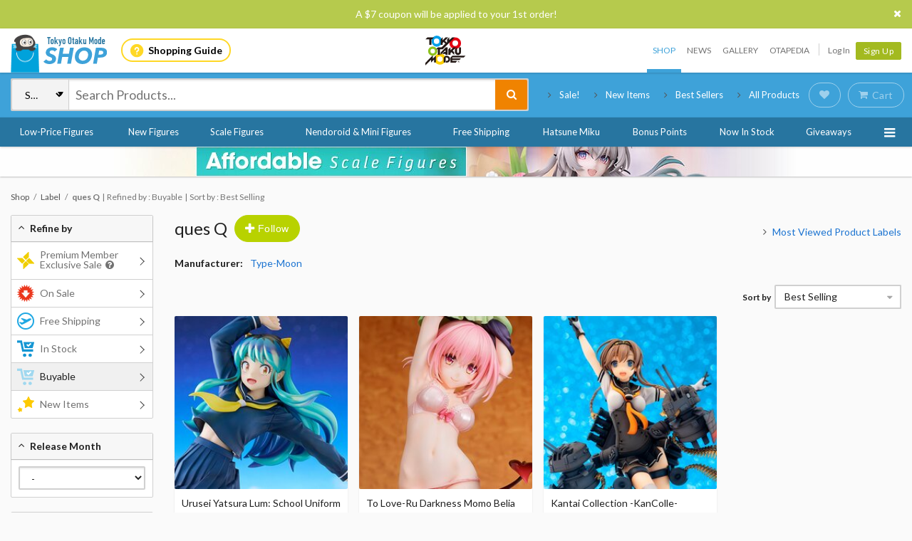

--- FILE ---
content_type: text/html; charset=utf-8
request_url: https://otakumode.com/shop/label/ques%20Q?filter=buyable&sort=rec&rating=2
body_size: 13510
content:
<!DOCTYPE html><html lang="en"><head prefix="og: http://ogp.me/ns# fb: http://ogp.me/ns/fb# website: http://ogp.me/ns/website#"><meta charset="utf-8"><meta name="csrf-token" content="ePur6kFg-DCM62NfzTPJEalzGWhFBMeDHnmg"><title>ques Q | Merch + Reviews - otakumode.com</title><meta name="description" content="Browse our ques Q selection! Earn TOM Points! Free shipping on qualifying orders and products. Shop now! We're awaiting your order! (^-^)"><meta http-equiv="X-UA-Compatible" content="IE=edge"><meta property="og:locale" content="en_US"><meta property="og:locale:alternate" content="ja_JP"><meta property="og:title" content="ques Q | Merch + Reviews - otakumode.com"><meta property="og:description" content="Browse our ques Q selection! Earn TOM Points! Free shipping on qualifying orders and products. Shop now! We're awaiting your order! (^-^)"><meta property="og:type" content="website"><meta property="og:image" content="https://otakumode.com/images/share_default.png"><meta property="og:url" content="https://otakumode.com/shop/label/ques%20Q"><meta property="fb:app_id" content="212720585514421"><meta name="twitter:card" content="summary_large_image"><meta name="twitter:site" content="@TokyoOtakuMode"><meta name="twitter:url" content="https://otakumode.com/shop/label/ques%20Q"><meta name="twitter:title" content="ques Q | Merch + Reviews - otakumode.com"><meta name="twitter:description" content="Browse our ques Q selection! Earn TOM Points! Free shipping on qualifying orders and products. Shop now! We're awaiting your order! (^-^)"><meta name="twitter:image" content="https://otakumode.com/images/share_default.png"><link rel="shortcut icon" href="https://d1u8dm08vp3e0x.cloudfront.net/favicon.ico"><link rel="apple-touch-icon-precomposed apple-touch-icon" href="https://d1u8dm08vp3e0x.cloudfront.net/images/common/apple-touch-icon.png"><link rel="alternate" type="application/rss+xml" href="https://otakumode.com/news/feed" title="Tokyo Otaku Mode News"><link rel="preconnect" href="https://d1u8dm08vp3e0x.cloudfront.net" crossorigin><link rel="dns-prefetch" href="https://resize.cdn.otakumode.com/"><link rel="dns-prefetch" href="//dzt1km7tv28ex.cloudfront.net/"><link rel="canonical" href="https://otakumode.com/shop/label/ques%20Q"><link rel="stylesheet" href="https://fonts.googleapis.com/css?family=Lato:300,400,700&amp;display=swap"><link rel="stylesheet" href="https://d1u8dm08vp3e0x.cloudfront.net/css/shop.min.css?v=86bfd348"><link rel="stylesheet" href="//dzt1km7tv28ex.cloudfront.net/static/seasonal/style.css?v=86bfd348"><!-- ref: https://stackoverflow.com/a/29988202--><script src="https://d1u8dm08vp3e0x.cloudfront.net/js/jquery.1.7.2.min.js"></script><script src="https://js.stripe.com/v3/"></script><script>function gtag(){dataLayer.push(arguments)}var userId="",contentGroup1='';window.dataLayer=window.dataLayer||[],gtag("js",new Date),gtag("config","G-QRF3PRNFDW",{cookie_domain:"otakumode.com",user_properties:{user_type:"visitor",member_cohort_key:"not set",cohort_key:"not set",premium_member:'None TOM Premium Member',session_user_id:"9bf5a9bc3b1d2ef54be366672e6de9bacd6342627fdca50a548670af4b34d08b-"}}),userId&&gtag("set","user_id",userId),contentGroup1&&gtag("set","content_group",contentGroup1),function(){window.tom=window.tom||{},window.tom.helper=window.tom.helper||{};var e=function(e,t,n){void 0===t&&(t=""),void 0===n&&(n=null);var o={item_id:e.id,item_name:e.name},r=Array.isArray(e.category)?e.category:"string"==typeof e.category?e.category.split("/"):void 0;return r&&(r[0]&&(o.item_category=r[0]),r[1]&&(o.item_category2=r[1]),r[2]&&(o.item_category3=r[2]),r[3]&&(o.item_category4=r[3]),r[4]&&(o.item_category5=r[4])),e.variant&&(o.item_variant=e.variant),e.price&&(o.price=e.price),e.brand&&(o.item_brand=e.brand),(e.position||null!==n)&&(o.index=e.position||n),(e.list||t)&&(o.item_list_name=e.list||t),o};window.tom.helper.sendCartToApp=function(){},window.tom.helper.ga=window.tom.helper.ga||{push:function(e){switch(e[0]){case"pageview":if(e.length<1)break;gtag("event","page_view",{page_location:e[1]||void 0});break;case"event":if(e.length<4)break;gtag("event",e[2],{event_category:e[1],event_label:e[3],value:e[4]||void 0,non_interaction:e[5]||void 0});break;case"social":if(e.length<4)break;gtag("event","share",{event_category:e[1],event_label:e[3],value:e[4]||void 0,non_interaction:e[5]||void 0})}},refund:function(e){gtag("event","refund",e)},removeFromCart:function(t){gtag("event","remove_from_cart",{currency:"USD",value:e(t).price,items:[e(t)]})},addToCart:function(t){gtag("event","add_to_cart",{currency:"USD",value:e(t).price,items:[e(t)]})},checkout:function(t,n,o){n||(n={}),o||(o={});var r=t.map(function(t){return e(t)});1===n.step?gtag("event","begin_checkout",{items:r,currency:o.currencyCode,coupon:n.coupon,value:n.value}):gtag("event","checkout_progress",{items:r,currency:o.currencyCode,coupon:n.coupon,value:n.value,checkout_step:n.step})},purchase:function(t,n,o){o||(o={});var r=t.map(function(t){return e(t)});gtag("event","purchase",{transaction_id:n.id,value:n.revenue,currency:o.currencyCode,shipping:n.shipping,coupon:n.coupon,items:r})},detail:function(t,n){n||(n={});const o=e(t);gtag("event","view_item",{currency:n.currencyCode,value:t.price,items:[o]})},promotion:{impression:function(e){e.forEach(function(e){gtag("event","view_promotion",{promotion_id:e.id,promotion_name:e.name,creative_name:e.creative,creative_slot:e.position,items:[]})})},click:function(e){gtag("event","select_promotion",{promotion_id:e.id,promotion_name:e.name,creative_name:e.creative,creative_slot:e.position,items:[]})}},list:{impression:function(t,n){var o=t;t.each&&(o=[],t.each(function(e,t){var n=null,r=t.dataset.impression;if(r)try{n=JSON.parse(r)}catch(e){}n&&o.push(n)})),gtag("event","view_item_list",{items:o.map(function(t,o){return e(t,n,o+1)})})},click:function(t,n){if(gtag("event","select_item",{item_list_name:n,items:[e(t,n)]}),3===arguments.length){var o=arguments[2];window.tom.helper.ga.push("event",o.category,o.action,o.label)}}}};var t=window.onerror;window.onerror=function(e,n,o){"function"==typeof t&&t.apply(this,arguments);var r="";n&&(r=n.match(/https?:\/\/[^\/]+([^\?#;]+)?/)[1]);var e=r+":"+o+" - "+e+",\nuserAgent:"+window.navigator.userAgent+",\nURL:"+window.location.href;tom.helper.ga.push(["event","JSError",r,e,1,!0])}}();</script></head><body class="lang-en"><script>(function (d, s, id) {
  var js, fjs = d.getElementsByTagName(s)[0];
  if (d.getElementById(id)) return;
  js = d.createElement(s);
  js.id = id;
  js.async = true;
  js.src = '//connect.facebook.net/en_US/sdk.js#version=v18.0&xfbml=1&appId=212720585514421';
  fjs.parentNode.insertBefore(js, fjs);
}(document, 'script', 'facebook-jssdk'));

if (top != self) {
  window.fbAsyncInit = function () {
    FB.Canvas.setSize();
  };
}</script><div id="vue-app"><div class="coupon-message" style="background-color: #b6ca4d; position: relative; display: none; z-index: 3;"><div class="grid-container elastic-container"><div class="row"><div class="col s12 u-align-center u-color-white u-pts u-pbs">A $7 coupon will be applied to your 1st order!<a class="link--icon link--inherit u-color-white" id="js-close-coupon-message" style="position: absolute; right: 10px; cursor: pointer;"><i class="icon-cross"></i></a></div></div></div></div><script src="https://d1u8dm08vp3e0x.cloudfront.net/js/tom.shop.welcomecoupon.min.js?v=86bfd348"></script><div class="p-global-header-wrapper" id="header" data-global-navi-type="shop"><div class="p-global-header"><div class="grid-container elastic-container"><div class="p-global-header__service-logo"><a class="p-service-logo p-service-logo--shop" href="https://otakumode.com/shop" onclick="tom.helper.ga.push(['event', 'ShopGlobalNavi', 'Clicked', 'Logo-shop', 1]);"><img src="//dzt1km7tv28ex.cloudfront.net/static/common/product_logo_shop.svg" alt="Shop"/></a></div><div class="p-global-header__service-guide"><a class="p-service-guide" href="/shop/guide"><i class="p-service-guide__icon"><img src="//dzt1km7tv28ex.cloudfront.net/static/common/ico_guide.svg" alt="Shopping Guide"/></i>Shopping Guide</a></div><div class="p-global-header__tom-logo p-global-header__tom-logo--shop"><a class="p-global-header__tom-logo-link" href="https://otakumode.com/" onclick="tom.helper.ga.push(['event', 'ShopGlobalNavi', 'Clicked', 'Logo-TOM', 1]);">Tokyo Otaku Mode</a></div><div class="p-global-header__menu"><nav class="p-global-nav"><div class="p-global-nav__service-item"><a class="p-global-nav__item p-global-nav__item--shop active" href="https://otakumode.com/shop" onclick="tom.helper.ga.push(['event', 'ShopGlobalNavi', 'Clicked', 'Nav-Shop', 1]);">Shop</a><a class="p-global-nav__item p-global-nav__item--news" href="https://otakumode.com/news" onclick="tom.helper.ga.push(['event', 'ShopGlobalNavi', 'Clicked', 'Nav-News', 1]);">News</a><a class="p-global-nav__item p-global-nav__item--gallery" href="https://otakumode.com/gallery" onclick="tom.helper.ga.push(['event', 'ShopGlobalNavi', 'Clicked', 'Nav-Gallery', 1]);">Gallery</a><a class="p-global-nav__item p-global-nav__item--otapedia" href="https://otakumode.com/otapedia" onclick="tom.helper.ga.push(['event', 'ShopGlobalNavi', 'Clicked', 'Nav-Otapedia', 1]);">Otapedia</a><span class="p-global-nav__divider"></span></div><a class="p-global-nav__item" href="https://otakumode.com/login?r=/shop/label/ques%20Q&amp;via=header" onclick="tom.helper.ga.push(['event', 'GlobalNavi', 'Clicked', 'Nav-Login', 1]);">Log In</a><div class="p-global-nav__item"><a class="c-btn c-btn--sm c-btn--signup" href="https://otakumode.com/signup?r=/shop/label/ques%20Q&amp;via=header" onclick="tom.helper.ga.push(['event', 'GlobalNavi', 'Clicked', 'Nav-Signup', 1]);">Sign Up</a></div></nav></div></div></div><div id="vue-navigation"><div class="p-service-nav p-service-nav--shop"><div class="grid-container elastic-container"><div class="p-shop-nav__main row"><div class="p-shop-nav__search"><vue-search-box :ga-tag-settings="{&quot;category&quot;:&quot;ShopGlobalNavi&quot;,&quot;actions&quot;:{&quot;search&quot;:&quot;Searched&quot;,&quot;suggest&quot;:&quot;Suggested&quot;},&quot;labels&quot;:{&quot;notification_individual&quot;:&quot;Notification-Individual&quot;,&quot;notification_show_all&quot;:&quot;Notification-ShowAll&quot;}}"></vue-search-box></div><ul class="p-shop-nav__pickups c-menu"><li><a class="p-shop-nav__pickups__link c-link--icon" href="/search?mode=shop&amp;filter=discount&amp;sort=rec" onclick="tom.helper.ga.push(['event', 'ShopGlobalNavi', 'Clicked', 'PowerPush-Sale', 1]);" title="Sale!" rel="nofollow"><i class="icon-angle-right"></i>Sale!</a></li><li><a class="p-shop-nav__pickups__link c-link--icon" href="/shop/new_items" onclick="tom.helper.ga.push(['event', 'ShopGlobalNavi', 'Clicked', 'PowerPush-NewItems', 1]);" title="New Items" rel="nofollow"><i class="icon-angle-right"></i>New Items</a></li><li><a class="p-shop-nav__pickups__link c-link--icon" href="/shop/bestsellers" onclick="tom.helper.ga.push(['event', 'ShopGlobalNavi', 'Clicked', 'PowerPush-BestSellers', 1]);" title="Best Sellers"><i class="icon-angle-right"></i>Best Sellers</a></li><li><a class="p-shop-nav__pickups__link c-link--icon" href="/search?mode=shop&amp;limit=50&amp;sort=rec&amp;page=1&amp;filter=buyable" onclick="tom.helper.ga.push(['event', 'ShopGlobalNavi', 'Clicked', 'PowerPush-AllProducts', 1]);" title="All Products"><i class="icon-angle-right"></i>All Products</a></li></ul><div class="p-shop-nav__usermenu p-shop-nav__usermenu--not-login"><div class="p-shop-nav__usermenu-item"><a class="p-shop-nav__action-btn p-shop-nav__wishlist" href="/wishlist" onclick="tom.helper.ga.push(['event', 'ShopGlobalNavi', 'Clicked', 'WishList', 1]);"><span class="c-btn c-btn--round"><i class="icon-heart"></i></span></a></div><div class="p-shop-nav__usermenu-item" id="navCart"><a class="js-cart p-shop-nav__action-btn p-shop-nav__cart empty" href="/cart" onclick="tom.helper.ga.push(['event', 'ShopGlobalNavi', 'Clicked', 'Cart', 1]);"><span class="c-btn c-btn--round"><i class="icon-shopping-cart"></i><span class="label">Cart</span></span><span class="c-badge c-badge--floating" id="js-navCartCount"></span></a></div></div></div></div></div><div class="p-shop-categories-nav"><div class="grid-container elastic-container"><nav class="row"><ul class="p-shop-categories-nav__list"><li><a class="p-shop-categories-nav__link" href="/shop/label/Non-Scale%20Figures?filter=buyable&amp;high_price=60&amp;sort=new" onclick="tom.helper.ga.push(['event', 'ShopGlobalNavi', 'Clicked', 'CategoryNavi-non-scale-figures', 1]);">Low-Price Figures</a></li><li><a class="p-shop-categories-nav__link" href="/shop/figures-dolls?sort=new&amp;filter=buyable" onclick="tom.helper.ga.push(['event', 'ShopGlobalNavi', 'Clicked', 'CategoryNavi-figures-dolls', 1]);">New Figures</a></li><li><a class="p-shop-categories-nav__link" href="/shop/figures-dolls/scale-figures?sort=rec&amp;filter=buyable" onclick="tom.helper.ga.push(['event', 'ShopGlobalNavi', 'Clicked', 'CategoryNavi-scale-figures', 1]);">Scale Figures</a></li><li><a class="p-shop-categories-nav__link" href="/shop/figures-dolls/chibi-figures?sort=rec&amp;filter=buyable" onclick="tom.helper.ga.push(['event', 'ShopGlobalNavi', 'Clicked', 'CategoryNavi-chibi-figures', 1]);">Nendoroid &amp; Mini Figures</a></li><li><a class="p-shop-categories-nav__link" href="/search?category=&amp;keyword=&amp;page=1&amp;filter=free-shipping%252Cbuyable&amp;sort=rec" onclick="tom.helper.ga.push(['event', 'ShopGlobalNavi', 'Clicked', 'CategoryNavi-free_standard_shipping', 1]);">Free Shipping</a></li><li><a class="p-shop-categories-nav__link" href="/shop/label/Hatsune%20Miku?filter=buyable&amp;sort=rec" onclick="tom.helper.ga.push(['event', 'ShopGlobalNavi', 'Clicked', 'CategoryNavi-hatsune-miku', 1]);">Hatsune Miku</a></li><li><a class="p-shop-categories-nav__link" href="/shop/item_bonus?sort=rec&amp;filter=buyable" onclick="tom.helper.ga.push(['event', 'ShopGlobalNavi', 'Clicked', 'CategoryNavi-item_bonus', 1]);">Bonus Points</a></li><li><a class="p-shop-categories-nav__link" href="/search?category=&amp;keyword=&amp;page=1&amp;filter=in-stock&amp;sort=rec" onclick="tom.helper.ga.push(['event', 'ShopGlobalNavi', 'Clicked', 'CategoryNavi-now_in_stock', 1]);">Now In Stock</a></li><li><a class="p-shop-categories-nav__link" href="/shop/giveaways" onclick="tom.helper.ga.push(['event', 'ShopGlobalNavi', 'Clicked', 'CategoryNavi-giveaways', 1]);">Giveaways</a></li><li class="p-shop-categories-dropdown__symbol" :class="{'dropdownActive': isDropdownActive}" @click="isDropdownActive = !isDropdownActive"><i class="icon-reorder"></i></li></ul><div class="p-shop-categories-dropdown" v-show="isDropdownActive" style="display: none;"><div class="p-shop-categories-dropdown--mask" @click.self="isDropdownActive = false"></div><div class="p-shop-categories-dropdown-wrap u-flex"><div class="p-shop-categories-dropdown__box p-shop-categories-dropdown__box--figures-dolls"><h4><a href="/shop/figures-dolls" onclick="tom.helper.ga.push(['event', 'ShopGlobalNavi', 'Clicked', 'DropdownMenu-figures-dolls', 1]);">Figures &amp; Dolls</a></h4><ul class="p-shop-categories-dropdown__list"><li><a href="/shop/figures-dolls/action-figures" onclick="tom.helper.ga.push(['event', 'ShopGlobalNavi', 'Clicked', 'DropdownMenu-action-figures', 1]);">Action Figures</a></li><li><a href="/shop/figures-dolls/scale-figures" onclick="tom.helper.ga.push(['event', 'ShopGlobalNavi', 'Clicked', 'DropdownMenu-scale-figures', 1]);">Scale Figures</a></li><li><a href="/shop/figures-dolls/bishoujo-figures" onclick="tom.helper.ga.push(['event', 'ShopGlobalNavi', 'Clicked', 'DropdownMenu-bishoujo-figures', 1]);">Bishoujo Figures</a></li><li><a href="/shop/figures-dolls/chibi-figures" onclick="tom.helper.ga.push(['event', 'ShopGlobalNavi', 'Clicked', 'DropdownMenu-chibi-figures', 1]);">Nendoroid &amp; Mini Figures</a></li></ul></div><div class="p-shop-categories-dropdown__box p-shop-categories-dropdown__box--plushies"><h4><a href="/shop/plushies" onclick="tom.helper.ga.push(['event', 'ShopGlobalNavi', 'Clicked', 'DropdownMenu-plushies', 1]);">Plushies</a></h4><ul class="p-shop-categories-dropdown__list"><li><a href="/shop/plushies/big-plushies" onclick="tom.helper.ga.push(['event', 'ShopGlobalNavi', 'Clicked', 'DropdownMenu-big-plushies', 1]);">Big Plushies</a></li><li><a href="/shop/plushies/medium-plushies" onclick="tom.helper.ga.push(['event', 'ShopGlobalNavi', 'Clicked', 'DropdownMenu-medium-plushies', 1]);">Medium Plushies</a></li><li><a href="/shop/plushies/small-plushies" onclick="tom.helper.ga.push(['event', 'ShopGlobalNavi', 'Clicked', 'DropdownMenu-small-plushies', 1]);">Small Plushies</a></li></ul></div><div class="p-shop-categories-dropdown__box p-shop-categories-dropdown__box--books"><h4><a href="/shop/books" onclick="tom.helper.ga.push(['event', 'ShopGlobalNavi', 'Clicked', 'DropdownMenu-books', 1]);">Books</a></h4><ul class="p-shop-categories-dropdown__list"><li><a href="/shop/books/art-books" onclick="tom.helper.ga.push(['event', 'ShopGlobalNavi', 'Clicked', 'DropdownMenu-art-books', 1]);">Art Books</a></li><li><a href="/shop/books/anime-manga-magazines" onclick="tom.helper.ga.push(['event', 'ShopGlobalNavi', 'Clicked', 'DropdownMenu-anime-manga-magazines', 1]);">Anime &amp; Manga Magazines</a></li><li><a href="/shop/books/manga" onclick="tom.helper.ga.push(['event', 'ShopGlobalNavi', 'Clicked', 'DropdownMenu-manga', 1]);">Manga</a></li><li><a href="/shop/books/how-to-draw" onclick="tom.helper.ga.push(['event', 'ShopGlobalNavi', 'Clicked', 'DropdownMenu-how-to-draw', 1]);">How to Draw</a></li><li><a href="/shop/books/other-books" onclick="tom.helper.ga.push(['event', 'ShopGlobalNavi', 'Clicked', 'DropdownMenu-other-books', 1]);">Other Books</a></li></ul></div><div class="p-shop-categories-dropdown__box p-shop-categories-dropdown__box--big"><ul class="p-shop-categories-dropdown__list p-shop-categories-dropdown__list--flex"><li><a href="/shop/toys-knick-knacks?filter=buyable&amp;sort=new" onclick="tom.helper.ga.push(['event', 'ShopGlobalNavi', 'Clicked', 'DropdownMenu-toys-knick-knacks', 1]);">Toys &amp; Collectibles</a></li><li><a href="/shop/gaming-downloads/other-digital-content?filter=buyable&amp;sort=new" onclick="tom.helper.ga.push(['event', 'ShopGlobalNavi', 'Clicked', 'DropdownMenu-gaming-downloads_other-digital-content', 1]);">Digital Content</a></li><li><a href="/shop/art-prints?filter=buyable&amp;sort=new" onclick="tom.helper.ga.push(['event', 'ShopGlobalNavi', 'Clicked', 'DropdownMenu-art-prints', 1]);">Art Prints</a></li><li><a href="/shop/cd-dvd-blu-ray?filter=buyable&amp;sort=new" onclick="tom.helper.ga.push(['event', 'ShopGlobalNavi', 'Clicked', 'DropdownMenu-cd-dvd-blu-ray', 1]);">CD &amp; DVD/Blu-ray</a></li><li><a href="/shop/otaku-apparel-cosplay?filter=buyable&amp;sort=new" onclick="tom.helper.ga.push(['event', 'ShopGlobalNavi', 'Clicked', 'DropdownMenu-otaku-apparel-cosplay', 1]);">Apparel &amp; Cosplay</a></li><li><a href="/shop/label/TOM%20Exclusive%20Products" onclick="tom.helper.ga.push(['event', 'ShopGlobalNavi', 'Clicked', 'DropdownMenu-exclusives', 1]);">EXCLUSIVES</a></li><li><a href="/shop/home-kitchen?filter=buyable&amp;sort=new" onclick="tom.helper.ga.push(['event', 'ShopGlobalNavi', 'Clicked', 'DropdownMenu-home-kitchen', 1]);">Home &amp; Kitchen</a></li><li><a href="/search?mode=shop&amp;limit=50&amp;sort=new&amp;page=1&amp;filter=buyable" onclick="tom.helper.ga.push(['event', 'ShopGlobalNavi', 'Clicked', 'DropdownMenu-all-items', 1]);">All Items</a></li><li><a href="/shop/stationery?filter=buyable&amp;sort=new" onclick="tom.helper.ga.push(['event', 'ShopGlobalNavi', 'Clicked', 'DropdownMenu-stationery', 1]);">Stationery</a></li></ul></div></div></div></nav></div></div><div class="p-shop-webpush-nav js-shop-webpush-nav" style="display: none">Tokyo Otaku Mode needs your permission to enable desktop notifications. Learn about exclusive deals and new items before anyone else!<br/><a class="js-shop-webpush-link" href="#">Enable Now</a> ・ <a class="js-shop-webpush-disable-session" href="#">Ask me later</a> ・ <a class="js-shop-webpush-disable-forever" href="#">Don't ask me again on this computer</a></div></div></div><div class="p-billboard p-billboard--under-gnav" style="background-color: #fefefe;"><a class="p-billboard__link" href="https://otakumode.com/shop/label/Affordable%20Scale%20Figures?filter=buyable&amp;sort=rec&amp;limit=60" onclick="tom.helper.ga.promotion.click({&quot;id&quot;:&quot;6808343ccf1854002807a9cd&quot;,&quot;name&quot;:&quot;Affordable Scale Figures&quot;,&quot;creative&quot;:&quot;affordable-scale&quot;,&quot;position&quot;:&quot;Billboard-global_nav_under_0&quot;});" title="Affordable Scale Figures"><img src="https://resize.cdn.otakumode.com/ex/960.42/up/billboard/dffea70acdea458d99c088716809be93.jpg" alt="Affordable Scale Figures" width="960" height="42"/></a></div><div class="NS-shop NS-category shopContent clearfix searchResult grid-container" id="contents" data-sigil="shop-search"><ol class="c-breadcrumb"><li class="home"><a href="/shop">Shop</a></li><li><a href="/shop/label" title="Label">Label</a></li><li class="current"><strong><span class="label">ques Q</span></strong><ul class="c-breadcrumb c-breadcrumb--filters"><li><span>Refined by : Buyable</span></li><li><span>Sort by : Best Selling</span></li></ul></li></ol><div class="clearfix" id="shopMainArea" role="main"><div class="p-search-result clearfix" id="vue-labels"><div class="p-search-result__main" id="main"><header class="c-page-header c-page-header--borderless"><div class="u-flex u-flex-jc-space_between u-flex-ai-center"><div><h1 class="h3 u-inline-block"><a class="link--inherit" href="/shop/label/ques%20Q" title="ques Q">ques Q</a></h1><vue-follow-label-button class="c-btn--icon u-mbs u-mls" label-id="531d8dccfd6e335b0f0004db" :fetch-self="true" tooltip-position="bottom"><template slot="followLabel"><span>Follow</span></template><template slot="unfollowLabel"><span>Following</span></template></vue-follow-label-button></div><a class="link--icon" href="/shop/label_ranking"><i class="icon-angle-right"></i>Most Viewed Product Labels</a></div><div class="u-mts"><div class="c-media u-mt0"><div class="c-media__left u-nowrap"><strong>Manufacturer:</strong></div><div class="c-media__body u-pbxs"><a href="/shop/label/Type-Moon">Type-Moon</a></div></div></div></header><div class="row"><div class="col s12"><div class="p-search-result__control row"><div class="col s12 u-align-right"><div class="form--horizontal"><div class="form--inline"><div class="form__item u-mrxs"><label class="small u-mb0">Sort by</label></div><select class="form-ctl c-tom-select" onchange="tom.helper.ga.push(['event', 'SearchToggleMenu', 'Clicked', 'Sort_undefined', 1]); window.location.href=$(this).val();"><option value="/shop/label/ques%20Q?filter=buyable&amp;sort=new">Newest</option><option value="/shop/label/ques%20Q?filter=buyable&amp;sort=price">Lowest Price</option><option value="/shop/label/ques%20Q?filter=buyable&amp;sort=-price">Highest Price</option><option value="/shop/label/ques%20Q?filter=buyable&amp;sort=rec" selected="selected">Best Selling</option><option value="/shop/label/ques%20Q?filter=buyable&amp;sort=wishlist">Most Favorited</option><option value="/shop/label/ques%20Q?filter=buyable&amp;sort=reviews">Most Reviewed</option><option value="/shop/label/ques%20Q?filter=buyable&amp;sort=rating">Highest Rated</option><option value="/shop/label/ques%20Q?filter=buyable&amp;sort=restocked">Newly Restocked</option></select></div></div></div></div><div class="p-product-list--elastic"><div class="p-product-list js-productList  p-product-list--cards p-product-list--col4" data-columns="4" data-prefix="##"><div class="p-product-list__item js-productListItem" id="66b01c8f766216001de4d9c7" data-product-id="66b01c8f766216001de4d9c7" data-sku-id="66b01c633fbc9d007a1dd083" data-can-send-gift="" data-exist-key-sku="" data-impression="{&quot;id&quot;:&quot;66b01c633fbc9d007a1dd083&quot;,&quot;name&quot;:&quot;Urusei Yatsura Lum: School Uniform Ver. 1/7 Scale Figure&quot;,&quot;category&quot;:&quot;figures-dolls/figures-dolls_scale-figures/figures-dolls_bishoujo-figures&quot;,&quot;list&quot;:&quot;Label Page - Search Result&quot;,&quot;dimension1&quot;:&quot;Guest&quot;}"><div class="p-product-list__item-inner"><a class="p-product-list__thumb" href="/shop/66b01c8f766216001de4d9c7/Urusei-Yatsura-Lum-School-Uniform-Ver-1-7-Scale-Figure" onclick="tom.helper.ga.list.click({&quot;id&quot;:&quot;66b01c633fbc9d007a1dd083&quot;,&quot;name&quot;:&quot;Urusei Yatsura Lum: School Uniform Ver. 1/7 Scale Figure&quot;,&quot;category&quot;:&quot;figures-dolls/figures-dolls_scale-figures/figures-dolls_bishoujo-figures&quot;,&quot;dimension1&quot;:&quot;Guest&quot;},'Label Page - Search Result',{&quot;category&quot;:&quot;EC&quot;,&quot;action&quot;:&quot;Clicked&quot;,&quot;label&quot;:&quot;ListItem_66b01c8f766216001de4d9c7&quot;});" title="Urusei Yatsura Lum: School Uniform Ver. 1/7 Scale Figure" target="_self"><img class="nodraggable" src="https://resize.cdn.otakumode.com/ex/228.228/255.183.364.364/shop/product/6b79139209e243e1b674ef2cebf85680.jpg" width="228" height="228" alt="Urusei Yatsura Lum: School Uniform Ver. 1/7 Scale Figure"/></a><div class="p-product-list__action"><a class="c-btn c-btn--link-opacity p-product-list__add-to-wishlist js-addToWishlistFromList" title="Add to Favorites"><i class="icon-heart"></i></a></div><div class="p-product-list__body"><a class="p-product-list__title" href="/shop/66b01c8f766216001de4d9c7/Urusei-Yatsura-Lum-School-Uniform-Ver-1-7-Scale-Figure" onclick="tom.helper.ga.list.click({&quot;id&quot;:&quot;66b01c633fbc9d007a1dd083&quot;,&quot;name&quot;:&quot;Urusei Yatsura Lum: School Uniform Ver. 1/7 Scale Figure&quot;,&quot;category&quot;:&quot;figures-dolls/figures-dolls_scale-figures/figures-dolls_bishoujo-figures&quot;,&quot;dimension1&quot;:&quot;Guest&quot;},'Label Page - Search Result',{&quot;category&quot;:&quot;EC&quot;,&quot;action&quot;:&quot;Clicked&quot;,&quot;label&quot;:&quot;ListItem_66b01c8f766216001de4d9c7&quot;});" title="Urusei Yatsura Lum: School Uniform Ver. 1/7 Scale Figure" target="_self">Urusei Yatsura Lum: School Uniform Ver. 1/7 Scale Figure</a><div class="p-price p-product-list__price"><span class="p-price__regular">$199.99</span><span class="p-price__price"><span class="p-price__offscreen">$179.99</span><span aria-hidden="true"><span class="p-price__symbol">$</span><span class="p-price__whole">179<span class="p-price__decimal">.</span></span><span class="p-price__fraction">99</span></span></span><span class="p-price__discount-per">(10% OFF)</span></div><div class="p-product-list__labels js-productListItemLabels"></div><div class="p-product-list__reviews"><div class="c-rating c-rating--sm" data-rating="5"><div class="c-rating__stars"></div><a class="c-rating__count" href="/shop/66b01c8f766216001de4d9c7/Urusei-Yatsura-Lum-School-Uniform-Ver-1-7-Scale-Figure#customerReviews" onclick="tom.helper.ga.list.click({&quot;id&quot;:&quot;66b01c633fbc9d007a1dd083&quot;,&quot;name&quot;:&quot;Urusei Yatsura Lum: School Uniform Ver. 1/7 Scale Figure&quot;,&quot;category&quot;:&quot;figures-dolls/figures-dolls_scale-figures/figures-dolls_bishoujo-figures&quot;,&quot;dimension1&quot;:&quot;Guest&quot;},'Label Page - Search Result',{&quot;category&quot;:&quot;EC&quot;,&quot;action&quot;:&quot;Clicked&quot;,&quot;label&quot;:&quot;ListItem_66b01c8f766216001de4d9c7&quot;});" title="Urusei Yatsura Lum: School Uniform Ver. 1/7 Scale Figure" target="_self">(1)</a></div></div></div></div></div><div class="p-product-list__item js-productListItem" id="636856f4f9573e002653cd58" data-product-id="636856f4f9573e002653cd58" data-sku-id="636856cf1a4c46003b5d9834" data-can-send-gift="" data-exist-key-sku="" data-impression="{&quot;id&quot;:&quot;636856cf1a4c46003b5d9834&quot;,&quot;name&quot;:&quot;To Love-Ru Darkness Momo Belia Deviluke: Changing Clothes Mode 1/7 Scale Figure&quot;,&quot;category&quot;:&quot;figures-dolls/figures-dolls_scale-figures/figures-dolls_bishoujo-figures&quot;,&quot;list&quot;:&quot;Label Page - Search Result&quot;,&quot;dimension1&quot;:&quot;Guest&quot;}"><div class="p-product-list__item-inner"><a class="p-product-list__thumb" href="/shop/636856f4f9573e002653cd58/To-Love-Ru-Darkness-Momo-Belia-Deviluke-Changing-Clothes-Mode-1-7-Scale-Figure" onclick="tom.helper.ga.list.click({&quot;id&quot;:&quot;636856cf1a4c46003b5d9834&quot;,&quot;name&quot;:&quot;To Love-Ru Darkness Momo Belia Deviluke: Changing Clothes Mode 1/7 Scale Figure&quot;,&quot;category&quot;:&quot;figures-dolls/figures-dolls_scale-figures/figures-dolls_bishoujo-figures&quot;,&quot;dimension1&quot;:&quot;Guest&quot;},'Label Page - Search Result',{&quot;category&quot;:&quot;EC&quot;,&quot;action&quot;:&quot;Clicked&quot;,&quot;label&quot;:&quot;ListItem_636856f4f9573e002653cd58&quot;});" title="To Love-Ru Darkness Momo Belia Deviluke: Changing Clothes Mode 1/7 Scale Figure" target="_self"><img class="nodraggable" src="https://resize.cdn.otakumode.com/ex/228.228/172.199.410.409/shop/product/3fd479a9e87b45d09249272ef6c2e5b5.jpg" width="228" height="228" alt="To Love-Ru Darkness Momo Belia Deviluke: Changing Clothes Mode 1/7 Scale Figure"/></a><div class="p-product-list__action"><a class="c-btn c-btn--link-opacity p-product-list__add-to-wishlist js-addToWishlistFromList" title="Add to Favorites"><i class="icon-heart"></i></a></div><div class="p-product-list__body"><a class="p-product-list__title" href="/shop/636856f4f9573e002653cd58/To-Love-Ru-Darkness-Momo-Belia-Deviluke-Changing-Clothes-Mode-1-7-Scale-Figure" onclick="tom.helper.ga.list.click({&quot;id&quot;:&quot;636856cf1a4c46003b5d9834&quot;,&quot;name&quot;:&quot;To Love-Ru Darkness Momo Belia Deviluke: Changing Clothes Mode 1/7 Scale Figure&quot;,&quot;category&quot;:&quot;figures-dolls/figures-dolls_scale-figures/figures-dolls_bishoujo-figures&quot;,&quot;dimension1&quot;:&quot;Guest&quot;},'Label Page - Search Result',{&quot;category&quot;:&quot;EC&quot;,&quot;action&quot;:&quot;Clicked&quot;,&quot;label&quot;:&quot;ListItem_636856f4f9573e002653cd58&quot;});" title="To Love-Ru Darkness Momo Belia Deviluke: Changing Clothes Mode 1/7 Scale Figure" target="_self">To Love-Ru Darkness Momo Belia Deviluke: Changing Clothes Mode 1/7 Scale Figure</a><div class="p-price p-product-list__price"><span class="p-price__regular">$181.99</span><span class="p-price__price"><span class="p-price__offscreen">$127.39</span><span aria-hidden="true"><span class="p-price__symbol">$</span><span class="p-price__whole">127<span class="p-price__decimal">.</span></span><span class="p-price__fraction">39</span></span></span><span class="p-price__discount-per">(30% OFF)</span></div><div class="p-product-list__labels js-productListItemLabels"></div><div class="p-product-list__reviews"><div class="c-rating c-rating--sm" data-rating="5"><div class="c-rating__stars"></div><a class="c-rating__count" href="/shop/636856f4f9573e002653cd58/To-Love-Ru-Darkness-Momo-Belia-Deviluke-Changing-Clothes-Mode-1-7-Scale-Figure#customerReviews" onclick="tom.helper.ga.list.click({&quot;id&quot;:&quot;636856cf1a4c46003b5d9834&quot;,&quot;name&quot;:&quot;To Love-Ru Darkness Momo Belia Deviluke: Changing Clothes Mode 1/7 Scale Figure&quot;,&quot;category&quot;:&quot;figures-dolls/figures-dolls_scale-figures/figures-dolls_bishoujo-figures&quot;,&quot;dimension1&quot;:&quot;Guest&quot;},'Label Page - Search Result',{&quot;category&quot;:&quot;EC&quot;,&quot;action&quot;:&quot;Clicked&quot;,&quot;label&quot;:&quot;ListItem_636856f4f9573e002653cd58&quot;});" title="To Love-Ru Darkness Momo Belia Deviluke: Changing Clothes Mode 1/7 Scale Figure" target="_self">(2)</a></div></div></div></div></div><div class="p-product-list__item js-productListItem" id="5bc3e0ed0ef44bba119a671b" data-product-id="5bc3e0ed0ef44bba119a671b" data-sku-id="5bc3e0ab5dbbe50900f09dd1" data-can-send-gift="" data-exist-key-sku="" data-impression="{&quot;id&quot;:&quot;5bc3e0ab5dbbe50900f09dd1&quot;,&quot;name&quot;:&quot;Kantai Collection -KanColle- Teruzuki Non-Scale Figure&quot;,&quot;category&quot;:&quot;figures-dolls/figures-dolls_bishoujo-figures&quot;,&quot;list&quot;:&quot;Label Page - Search Result&quot;,&quot;dimension1&quot;:&quot;Guest&quot;}"><div class="p-product-list__item-inner"><a class="p-product-list__thumb" href="/shop/5bc3e0ed0ef44bba119a671b/Kantai-Collection-KanColle-Teruzuki-Non-Scale-Figure" onclick="tom.helper.ga.list.click({&quot;id&quot;:&quot;5bc3e0ab5dbbe50900f09dd1&quot;,&quot;name&quot;:&quot;Kantai Collection -KanColle- Teruzuki Non-Scale Figure&quot;,&quot;category&quot;:&quot;figures-dolls/figures-dolls_bishoujo-figures&quot;,&quot;dimension1&quot;:&quot;Guest&quot;},'Label Page - Search Result',{&quot;category&quot;:&quot;EC&quot;,&quot;action&quot;:&quot;Clicked&quot;,&quot;label&quot;:&quot;ListItem_5bc3e0ed0ef44bba119a671b&quot;});" title="Kantai Collection -KanColle- Teruzuki Non-Scale Figure" target="_self"><img class="nodraggable" src="https://resize.cdn.otakumode.com/ex/228.228/77.72.671.669/shop/product/c650dcce9caa49e697aa6e58d8c3406a.jpg" width="228" height="228" alt="Kantai Collection -KanColle- Teruzuki Non-Scale Figure"/></a><div class="p-product-list__action"><a class="c-btn c-btn--link-opacity p-product-list__add-to-wishlist js-addToWishlistFromList" title="Add to Favorites"><i class="icon-heart"></i></a></div><div class="p-product-list__body"><a class="p-product-list__title" href="/shop/5bc3e0ed0ef44bba119a671b/Kantai-Collection-KanColle-Teruzuki-Non-Scale-Figure" onclick="tom.helper.ga.list.click({&quot;id&quot;:&quot;5bc3e0ab5dbbe50900f09dd1&quot;,&quot;name&quot;:&quot;Kantai Collection -KanColle- Teruzuki Non-Scale Figure&quot;,&quot;category&quot;:&quot;figures-dolls/figures-dolls_bishoujo-figures&quot;,&quot;dimension1&quot;:&quot;Guest&quot;},'Label Page - Search Result',{&quot;category&quot;:&quot;EC&quot;,&quot;action&quot;:&quot;Clicked&quot;,&quot;label&quot;:&quot;ListItem_5bc3e0ed0ef44bba119a671b&quot;});" title="Kantai Collection -KanColle- Teruzuki Non-Scale Figure" target="_self">Kantai Collection -KanColle- Teruzuki Non-Scale Figure</a><div class="p-price p-product-list__price"><span class="p-price__regular">$160.99</span><span class="p-price__price"><span class="p-price__offscreen">$112.69</span><span aria-hidden="true"><span class="p-price__symbol">$</span><span class="p-price__whole">112<span class="p-price__decimal">.</span></span><span class="p-price__fraction">69</span></span></span><span class="p-price__discount-per">(30% OFF)</span></div><div class="p-product-list__labels js-productListItemLabels"></div><div class="p-product-list__reviews"><div class="c-rating c-rating--sm" data-rating="5"><div class="c-rating__stars"></div><a class="c-rating__count" href="/shop/5bc3e0ed0ef44bba119a671b/Kantai-Collection-KanColle-Teruzuki-Non-Scale-Figure#customerReviews" onclick="tom.helper.ga.list.click({&quot;id&quot;:&quot;5bc3e0ab5dbbe50900f09dd1&quot;,&quot;name&quot;:&quot;Kantai Collection -KanColle- Teruzuki Non-Scale Figure&quot;,&quot;category&quot;:&quot;figures-dolls/figures-dolls_bishoujo-figures&quot;,&quot;dimension1&quot;:&quot;Guest&quot;},'Label Page - Search Result',{&quot;category&quot;:&quot;EC&quot;,&quot;action&quot;:&quot;Clicked&quot;,&quot;label&quot;:&quot;ListItem_5bc3e0ed0ef44bba119a671b&quot;});" title="Kantai Collection -KanColle- Teruzuki Non-Scale Figure" target="_self">(7)</a></div></div></div></div></div></div></div><div class="clearfix"><div class="u-float-left"><p class="bold u-mtm u-pts">Page 1 of 1</p></div><div class="u-float-right u-align-right"><ul class="c-pagination"><li class="current"><a href="/shop/label/ques%20Q?filter=buyable&amp;sort=rec&amp;rating=2&amp;page=1">1</a></li></ul></div></div></div></div><hr><div class="row u-mtl"><div class="col s12"><div class="u-mtm loading loading--opacity" id="js-related-articles" data-target="#js-related-articles-insert-area" data-label-id="531d8dccfd6e335b0f0004db" data-limit="8" data-show-no-article="#js-no-related-article"><h3 class="h3">TOM News Articles You’ll Enjoy</h3><div class="row"><div class="p-article-list p-article-list--media p-article-list--sm col2 col s12" id="js-related-articles-insert-area" style="min-height: 150px;"></div></div><div class="u-color-muted u-mts hide" id="js-no-related-article">Sorry, there are no articles.</div></div></div></div></div><aside class="p-search-result__filters"><section class="c-panel"><!-- アイコンとアイテムのマッピング filterItems.slugに対応する画像名を指定する--><dl class="c-accordion" data-collapse="slide"><dt class="c-accordion__heading active"><a><i class="c-accordion__toggle-icon icon-angle-down"></i>Refine by</a></dt><dd class="c-accordion__content show"><ul class="p-search-result__refine c-menu c-menu--vertical"><li><a href="/shop/label/ques%20Q?filter=buyable%252Cpremium&amp;rating=2&amp;sort=rec" onclick="tom.helper.ga.push(['event', 'SearchToggleMenu', 'Clicked', 'category-refine-premium', 1]);" rel="nofollow"><img class="icon" src="https://resize.cdn.otakumode.com/bypass/static/shop/common/icon_premium_20171109a.png" width="24" height="24" alt=""/>Premium Member Exclusive Sale<div class="u-inline" title="Learn more" onclick="window.open('/premium', '_blank'); return false;" style="vertical-align: text-bottom;"><i class="icon-question-sign u-mlxs"></i></div></a></li><li><a href="/shop/label/ques%20Q?filter=buyable%252Cdiscount&amp;rating=2&amp;sort=rec" onclick="tom.helper.ga.push(['event', 'SearchToggleMenu', 'Clicked', 'category-refine-discount', 1]);" rel="nofollow"><img class="icon" src="https://resize.cdn.otakumode.com/bypass/static/shop/common/icon_sale_20171109a.png" width="24" height="24" alt=""/>On Sale</a></li><li><a href="/shop/label/ques%20Q?filter=buyable%252Cfree-shipping&amp;rating=2&amp;sort=rec" onclick="tom.helper.ga.push(['event', 'SearchToggleMenu', 'Clicked', 'category-refine-free-shipping', 1]);" rel="nofollow"><img class="icon" src="https://resize.cdn.otakumode.com/bypass/static/shop/common/icon_freeshipping_20171109a.png" width="24" height="24" alt=""/>Free Shipping</a></li><li><a href="/shop/label/ques%20Q?filter=buyable%252Cin-stock&amp;rating=2&amp;sort=rec" onclick="tom.helper.ga.push(['event', 'SearchToggleMenu', 'Clicked', 'category-refine-in-stock', 1]);" rel="nofollow"><img class="icon" src="https://resize.cdn.otakumode.com/bypass/static/shop/common/icon_instock_20171109a.png" width="24" height="24" alt=""/>In Stock</a></li><li><a class="current" href="/shop/label/ques%20Q?filter=&amp;rating=2&amp;sort=rec" onclick="tom.helper.ga.push(['event', 'SearchToggleMenu', 'Clicked', 'category-refine-buyable', 1]);" rel="nofollow"><img class="icon" src="https://resize.cdn.otakumode.com/bypass/static/shop/common/icon_buyable_20171109a.png" width="24" height="24" alt=""/>Buyable</a></li><!-- FYI: filterなしsort:newだけの条件なためひとまずハードコーディング--><li><a href="/shop/label/ques%20Q?filter=buyable&amp;rating=2&amp;sort=new"><img class="icon" src="https://resize.cdn.otakumode.com/bypass/static/shop/common/icon_newitems_20171109a.png" width="24" height="24" alt=""/>New Items</a></li></ul></dd></dl></section><section class="c-panel"><dl class="c-accordion" data-collapse="slide"><dt class="c-accordion__heading active"><a><i class="c-accordion__toggle-icon icon-angle-down"></i>Release Month</a></dt><dd class="c-accordion__content show u-pts u-pls u-prs u-pbs"><select class="form-ctl month-select" onchange="window.location.href=this.value"><option value="/shop/label/ques%20Q?filter=buyable&amp;rating=2&amp;sort=rec&amp;expected_ship_at=">-</option><option value="/shop/label/ques%20Q?filter=buyable&amp;rating=2&amp;sort=rec&amp;expected_ship_at=2026-01">2026-01</option><option value="/shop/label/ques%20Q?filter=buyable&amp;rating=2&amp;sort=rec&amp;expected_ship_at=2026-02">2026-02</option><option value="/shop/label/ques%20Q?filter=buyable&amp;rating=2&amp;sort=rec&amp;expected_ship_at=2026-03">2026-03</option><option value="/shop/label/ques%20Q?filter=buyable&amp;rating=2&amp;sort=rec&amp;expected_ship_at=2026-04">2026-04</option><option value="/shop/label/ques%20Q?filter=buyable&amp;rating=2&amp;sort=rec&amp;expected_ship_at=2026-05">2026-05</option><option value="/shop/label/ques%20Q?filter=buyable&amp;rating=2&amp;sort=rec&amp;expected_ship_at=2026-06">2026-06</option><option value="/shop/label/ques%20Q?filter=buyable&amp;rating=2&amp;sort=rec&amp;expected_ship_at=2026-07">2026-07</option><option value="/shop/label/ques%20Q?filter=buyable&amp;rating=2&amp;sort=rec&amp;expected_ship_at=2026-08">2026-08</option><option value="/shop/label/ques%20Q?filter=buyable&amp;rating=2&amp;sort=rec&amp;expected_ship_at=2026-09">2026-09</option><option value="/shop/label/ques%20Q?filter=buyable&amp;rating=2&amp;sort=rec&amp;expected_ship_at=2026-10">2026-10</option><option value="/shop/label/ques%20Q?filter=buyable&amp;rating=2&amp;sort=rec&amp;expected_ship_at=2026-11">2026-11</option><option value="/shop/label/ques%20Q?filter=buyable&amp;rating=2&amp;sort=rec&amp;expected_ship_at=2026-12">2026-12</option><option value="/shop/label/ques%20Q?filter=buyable&amp;rating=2&amp;sort=rec&amp;expected_ship_at=2027-01">2027-01</option><option value="/shop/label/ques%20Q?filter=buyable&amp;rating=2&amp;sort=rec&amp;expected_ship_at=2027-02">2027-02</option><option value="/shop/label/ques%20Q?filter=buyable&amp;rating=2&amp;sort=rec&amp;expected_ship_at=2027-03">2027-03</option><option value="/shop/label/ques%20Q?filter=buyable&amp;rating=2&amp;sort=rec&amp;expected_ship_at=2027-04">2027-04</option><option value="/shop/label/ques%20Q?filter=buyable&amp;rating=2&amp;sort=rec&amp;expected_ship_at=2027-05">2027-05</option><option value="/shop/label/ques%20Q?filter=buyable&amp;rating=2&amp;sort=rec&amp;expected_ship_at=2027-06">2027-06</option></select></dd></dl></section><section class="c-panel"><dl class="c-accordion" data-collapse="slide"><dt class="c-accordion__heading active"><a><i class="c-accordion__toggle-icon icon-angle-down"></i>Warehouse Location</a></dt><dd class="c-accordion__content show"><ul class="c-menu c-menu--vertical"><li><a class="current" href="/shop/label/ques%20Q?filter=buyable&amp;rating=2&amp;sort=rec&amp;region=" onclick="tom.helper.ga.push(['event', 'SearchToggleMenu', 'Clicked', 'region-all', 1]);" rel=""><i class="p-search-result__check icon-circle"></i><span class="label">All</span></a></li><li><a href="/shop/label/ques%20Q?filter=buyable&amp;rating=2&amp;sort=rec&amp;region=maihama" onclick="tom.helper.ga.push(['event', 'SearchToggleMenu', 'Clicked', 'region-maihama', 1]);" rel=""><i class="p-search-result__check icon-circle-blank"></i><span class="label">Japan<small class="count">&nbsp;(3)</small></span></a></li></ul></dd></dl></section><section class="c-panel"><dl class="c-accordion" data-collapse="slide"><dt class="c-accordion__heading active"><a><i class="c-accordion__toggle-icon icon-angle-down"></i>Price</a></dt><dd class="c-accordion__content show"><ul class="c-menu c-menu--vertical"><li><a class="current" href="/shop/label/ques%20Q?filter=buyable&amp;rating=2&amp;sort=rec&amp;low_price=&amp;high_price=" rel="nofollow" onclick="tom.helper.ga.push(['event', 'SearchToggleMenu', 'Clicked', 'PriceSearchAll', 1]);"><i class="p-search-result__check icon-circle"></i><span class="label">All<small class="count">&nbsp; (3)</small></span></a></li><li><a href="/shop/label/ques%20Q?filter=buyable&amp;rating=2&amp;sort=rec&amp;low_price=100&amp;high_price=" rel="nofollow" onclick="tom.helper.ga.push(['event', 'SearchToggleMenu', 'Clicked', 'PriceSearchOver100', 1]);"><i class="p-search-result__check icon-circle-blank"></i><span class="label">$100 and Above<small class="count">&nbsp; (3)</small></span></a></li><li class="c-menu__divider"></li><li id="js-price-input-area" data-url="/shop/label/ques%20Q?filter=buyable&amp;rating=2&amp;sort=rec&amp;low_price=&amp;high_price="><div class="p-search-result__filter-price-range u-pbs"><div class="price-range__item"><div class="input--icon-prefix"><input class="js-price price-form form-ctl form-ctl--sm" id="js-min-price" type="text" name="low_price" value=""/><i class="icon-dollar"></i></div></div><div class="price-range__item">-</div><div class="price-range__item"><div class="input--icon-prefix"><input class="js-price price-form form-ctl form-ctl--sm" id="js-max-price" type="text" name="high_price" value=""/><i class="icon-dollar"></i></div></div><div class="price-range__item"><button class="c-btn c-btn--primary c-btn--sm" id="js-price-search" href="javascript:void(0)">Go</button></div></div></li></ul></dd></dl></section><section class="c-panel"><dl class="c-accordion" data-collapse="slide"><dt class="c-accordion__heading active"><a><i class="c-accordion__toggle-icon icon-angle-down"></i>Categories</a></dt><dd class="c-accordion__content show"><ul class="c-menu c-menu--vertical"><li><a class="current" href="/shop/label/ques%20Q?filter=buyable&amp;rating=2&amp;sort=rec&amp;category=&amp;subcategory=&amp;label=" onclick="tom.helper.ga.push(['event', 'SearchToggleMenu', 'Clicked', 'category-all-items', 1]);" rel="nofollow"><i class="p-search-result__check icon-circle"></i><span class="label">All Items<small class="count">&nbsp;(3)</small></span></a></li><li><a href="/shop/label/ques%20Q?filter=buyable&amp;rating=2&amp;sort=rec&amp;category=figures-dolls&amp;subcategory=&amp;label=" onclick="tom.helper.ga.push(['event', 'SearchToggleMenu', 'Clicked', 'category-figures-dolls', 1]);" rel="nofollow"><i class="p-search-result__check icon-circle-blank"></i><span class="label">Figures &amp; Dolls<small class="count">&nbsp;(3)</small></span></a><ul class="c-menu c-menu--vertical"><li><a href="/shop/label/ques%20Q?filter=buyable&amp;rating=2&amp;sort=rec&amp;category=figures-dolls&amp;subcategory=scale-figures&amp;label=" onclick="tom.helper.ga.push(['event', 'SearchToggleMenu', 'Clicked', 'category-scale-figures', 1]);" rel="nofollow"><i class="p-search-result__check icon-circle-blank"></i><span class="label">Scale Figures<small class="count">&nbsp;(2)</small></span></a></li><li><a href="/shop/label/ques%20Q?filter=buyable&amp;rating=2&amp;sort=rec&amp;category=figures-dolls&amp;subcategory=bishoujo-figures&amp;label=" onclick="tom.helper.ga.push(['event', 'SearchToggleMenu', 'Clicked', 'category-bishoujo-figures', 1]);" rel="nofollow"><i class="p-search-result__check icon-circle-blank"></i><span class="label">Bishoujo Figures<small class="count">&nbsp;(3)</small></span></a></li></ul></li></ul></dd></dl></section><section class="c-panel"><dl class="c-accordion" data-collapse="slide"><dt class="c-accordion__heading active"><a><i class="c-accordion__toggle-icon icon-angle-down"></i>Fan Reviews</a></dt><dd class="c-accordion__content show"><ul class="c-menu c-menu--vertical"><li><a href="/shop/label/ques%20Q?filter=buyable&amp;rating=&amp;sort=rec" onclick="tom.helper.ga.push(['event', 'SearchToggleMenu', 'Clicked', 'rating-clear', 1]);"><i class="icon-chevron-left"></i><span class="lanel">Clear</span></a></li><li><a class="u-prxs" href="/shop/label/ques%20Q?filter=buyable&amp;rating=4&amp;sort=rec" onclick="tom.helper.ga.push(['event', 'SearchToggleMenu', 'Clicked', 'rating-4', 1]);" rel="nofollow"><div class="c-rating c-rating--sm" data-rating="4"><i class="p-search-result__check u-table-cell u-valign-middle u-prxs icon-checkbox-unchecked"></i><div class="c-rating__stars"></div><div class="c-rating__count"><span>& Up</span><span>&nbsp;(3)</span></div></div></a></li><li><a class="u-prxs" href="/shop/label/ques%20Q?filter=buyable&amp;rating=3&amp;sort=rec" onclick="tom.helper.ga.push(['event', 'SearchToggleMenu', 'Clicked', 'rating-3', 1]);" rel="nofollow"><div class="c-rating c-rating--sm" data-rating="3"><i class="p-search-result__check u-table-cell u-valign-middle u-prxs icon-checkbox-unchecked"></i><div class="c-rating__stars"></div><div class="c-rating__count"><span>& Up</span><span>&nbsp;(3)</span></div></div></a></li><li><a class="u-prxs current" href="/shop/label/ques%20Q?filter=buyable&amp;rating=&amp;sort=rec" onclick="tom.helper.ga.push(['event', 'SearchToggleMenu', 'Clicked', 'rating-2', 1]);" rel="nofollow"><div class="c-rating c-rating--sm" data-rating="2"><i class="p-search-result__check u-table-cell u-valign-middle u-prxs icon-checkbox-checked"></i><div class="c-rating__stars"></div><div class="c-rating__count"><span>& Up</span><span>&nbsp;(3)</span></div></div></a></li><li><a class="u-prxs" href="/shop/label/ques%20Q?filter=buyable&amp;rating=1&amp;sort=rec" onclick="tom.helper.ga.push(['event', 'SearchToggleMenu', 'Clicked', 'rating-1', 1]);" rel="nofollow"><div class="c-rating c-rating--sm" data-rating="1"><i class="p-search-result__check u-table-cell u-valign-middle u-prxs icon-checkbox-unchecked"></i><div class="c-rating__stars"></div><div class="c-rating__count"><span>& Up</span><span>&nbsp;(3)</span></div></div></a></li></ul></dd></dl></section></aside><vue-guest-mail></vue-guest-mail></div></div><div class="clearfix" id="backTop"><a href="javascript:void(0);"><span class="fl">Back to top</span></a></div></div><footer class="u-ptxl"><div class="footerInfo"><div class="tableRow"><div class="cell followUs"><strong class="heading">Follow Us</strong><div class="contents"><p>Stay connected on</p><div class="socialLinks"><ul><li><a class="x" title="X" href="https://twitter.com/TokyoOtakuMode" target="_blank" onclick="tom.helper.ga.push(['event', 'EC', 'Clicked', 'Footer_Social_Twitter', 1]);"><img class="img-responsive img-responsive--center" src="//dzt1km7tv28ex.cloudfront.net/static/common/sns/x_sns.svg" alt="X" style="width: 100%;"></a></li><li><a class="facebook" title="Facebook" href="https://www.facebook.com/tokyootakumode" target="_blank" onclick="tom.helper.ga.push(['event', 'EC', 'Clicked', 'Footer_Social_Facebook', 1]);"><img class="img-responsive img-responsive--center" src="//dzt1km7tv28ex.cloudfront.net/static/common/sns/facebook_c_64.png" alt="Facebook" onclick="tom.helper.ga.push(['event', 'EC', 'Clicked', 'Footer_Social_Facebook', 1]);"></a></li><li><a class="instagram" title="Instagram" href="https://instagram.com/tokyootakumode" target="_blank" onclick="tom.helper.ga.push(['event', 'EC', 'Clicked', 'Footer_Social_Instagram', 1]);"><img class="img-responsive img-responsive--center" src="//dzt1km7tv28ex.cloudfront.net/static/common/sns/instagram-glyph_c_64.png" alt="Instagram" onclick="tom.helper.ga.push(['event', 'EC', 'Clicked', 'Footer_Social_Instagram', 1]);"></a></li></ul></div></div></div><div class="cell freeShipping"><strong class="heading">Shipping</strong><div class="contents u-flex"><p class="u-mrm"><span class="c-label c-label--lg c-label--free-shipping c-label--has-icon u-mtxs"><i class="icon-plane u-mrxs"></i>Free Standard Shipping<a class="link--inherit u-mlxs" href="/hc/shop/shipping_and_delivery/shipping_and_delivery_general/58758db491bd75e4717d0a93" target="_blank"><i class="icon-question-sign"></i></a></span><br>on shipments over<span class="u-color--free-shipping bold">$150</span></p><p><span class="c-label c-label--lg c-label--round c-tom-premium--bgcolor u-mtxs">Premium Shipping Discounts</span><br>up to 20% OFF! after your first renewal</p></div></div><div class="cell mailMagazine"><strong class="heading">Get It First</strong><div class="contents"><p>Be the first to know.<br>Sign up now to stay updated on otaku news, sales, and products!</p><p><a class="flatBtn btnPrimary smallBtn" href="/signup?via=footer" onclick="tom.helper.ga.push(['event', 'EC', 'Clicked', 'Footer_Signup', 1]);">Sign Up</a></p><i class="icon-envelope-alt"></i></div></div></div></div><script type="text/javascript" src="https://d1u8dm08vp3e0x.cloudfront.net/js/jquery.tom_like.min.js?v=86bfd348"></script><div class="p-guaranteed"><figure class="p-guaranteed__badge"><img src="https://resize.cdn.otakumode.com/bypass/static/common/guaranteed86.png" alt="" width="86" height="86"></figure><div class="p-guaranteed__text"><p class="p-guaranteed__heading"><strong>Authenticity Guaranteed</strong></p><p class="p-guaranteed__body">Shipping Japan's finest OTAKU goods to the world!<br>That is the Tokyo Otaku Mode Shop mission!<br>To live up to it, TOM's experienced buyers carefully select high-quality, beautifully designed products that are always authentic.</p></div></div><div class="p-global-footer"><nav class="p-global-footer__nav grid-container"><div class="row"><div class="col s12 s-5ths"><ul class="p-global-footer__menu c-menu c-menu--vertical"><li><span>About Us</span></li><li><a href="/about">What is Tokyo Otaku Mode?</a></li><li><a href="/premium">TOM Premium</a></li><li><a href="/letter">Letter From the Founder</a></li><li><a href="/promise">Our Promise</a></li><li><a href="https://corporate.otakumode.com/" target="_blank">Corporate Site (Japanese) <i class="icon-external-link u-valign-middle"></i></a></li></ul></div><div class="col s12 s-5ths"><ul class="p-global-footer__menu c-menu c-menu--vertical"><li><span>LEGAL</span></li><li><a href="/tos">Terms of Use</a></li><li><a href="/privacy">Privacy Policy</a></li><li><a href="/privacy_policy">Personal Information Protection Policies</a></li><li><a href="/merchandise_policy">Merchandise Policy</a></li></ul></div><div class="col s12 s-5ths"><ul class="p-global-footer__menu c-menu c-menu--vertical"><li><span>Help</span></li><li><a href="/hc/shop">TOM Shop FAQ</a></li><li><a href="/hc/premium">TOM Premium FAQ</a></li><li><a href="/faq">Tokyo Otaku Mode FAQ</a></li><li><a href="/inquire">Contact Us</a></li></ul></div><div class="col s12 s-5ths"><ul class="p-global-footer__menu c-menu c-menu--vertical"><li><span>More Info</span></li><li><a href="/sitemap">Site Map</a></li><li><a href="/mc/archive">TOM Email Archives</a></li><li><a href="/shop/keyword_ranking">Keyword Ranking</a></li><li><a href="/sc_about">What is a Special Creator?</a></li><li><a href="/business_partners">Our Business Partners</a></li><li><a href="/linksbnr">Icon and Banner</a></li><li><a href="/otapedia">Otapedia</a></li></ul></div><div class="col s12 s-5ths"><ul class="p-global-footer__menu c-menu c-menu--vertical"><li><span>Other Site</span></li><li><a href="/fb/3Yn">TOM Shop Apps</a></li><li style="margin-top:20px"><span>Recommended Site</span></li><li><a class="link--icon" href="http://myanimelist.net/?_location=tom_footer" target="_blank"><img class="u-img--round" src="https://resize.cdn.otakumode.com/bypass/static/logo/mal_logo_bk.png" alt="" width="22" height="22">MyAnimeList</a></li><li><a class="link--icon" href="http://blog.honeyfeed.fm/" target="_blank"><img class="u-img--round" src="https://resize.cdn.otakumode.com/bypass/static/logo/honey_logo.png" alt="" width="22" height="22">Honey’s Anime</a></li><li><a class="link--icon" href="https://animeanime.global/" target="_blank"><img class="u-img--round" src="https://resize.cdn.otakumode.com/bypass/static/logo/animeanime_global.png" alt="Anime Anime global" width="22" height="22">Anime Anime global</a></li></ul></div></div></nav><div class="p-global-footer__logo"><p><a href="/"><img src="https://resize.cdn.otakumode.com/bypass/static/logo/tom_logo_white.png" alt="" width="37" height="27"><span>Tokyo Otaku Mode (TOM)</span></a></p></div></div></footer></div><script src="https://d1u8dm08vp3e0x.cloudfront.net/assets/js/webpack/vendors.ec.js?v=86bfd348"></script><script src="https://d1u8dm08vp3e0x.cloudfront.net/assets/js/webpack/common/cart.js?v=86bfd348" defer></script><script src="https://d1u8dm08vp3e0x.cloudfront.net/js/main.min.js?v=86bfd348"></script><script src="https://d1u8dm08vp3e0x.cloudfront.net/js/tom.libs.min.js?v=86bfd348"></script><script>window.dataLayer = window.dataLayer || [];
dataLayer.push({'userId': ''});
dataLayer.push({'siteType': 'd'});
dataLayer.push({'HashedEmail': ''});
dataLayer.push({'email': ''});
dataLayer.push({'username': ""});
dataLayer.push({'canPlayLottery': false});
dataLayer.push({'country': ''});
dataLayer.push({'useragent': 'web_pc'});
dataLayer.push({'premium': false});
dataLayer.push({'isPastPremiumMember': false});
dataLayer.push({'hasLoggedInSegacatcher': false});
dataLayer.push({'ecSubscriber': false});

(function(isPremiumMember, startedAt, isAutoRecurring, autoRecurringAt) {
  if (!isPremiumMember) {
    return;
  }
  if (startedAt) {
    dataLayer.push({'premium_started_at': new Date(startedAt)});
  }
  dataLayer.push({'premium_auto_recurring': isAutoRecurring});
  if (isAutoRecurring && autoRecurringAt) {
    dataLayer.push({'premium_auto_recurring_at': new Date(autoRecurringAt)});
  }
})(
  false,
  '',
  false,
  ''
);</script><script>window.tom = window.tom || {};
window.tom.conf = window.tom.conf || {};
window.tom.user = window.tom.user || {};

tom.conf.isLogin = false;
tom.conf.url = 'https://otakumode.com/';
tom.conf.sslUrl = 'https://otakumode.com/';
tom.conf.path = {};
tom.conf.path.resize = 'https://resize.cdn.otakumode.com/';
tom.conf.path.resize_origin = 'http://s3-us-west-1.amazonaws.com/i.tom-img.com/';
tom.conf.path.static = 'https://d1u8dm08vp3e0x.cloudfront.net';
tom.conf.baseUrl = window.location.pathname + window.location.search;
tom.conf.baseTitle = document.title;
tom.conf.lang = 'en';
tom.conf.csrfToken = 'ePur6kFg-DCM62NfzTPJEalzGWhFBMeDHnmg';
tom.conf.mbNotification = '';
tom.conf.isApp = false;
tom.conf.isAndroid = /android/i.test(navigator.userAgent);
tom.conf.releaseId = '86bfd348';

tom.conf.silverEgg = {};
tom.conf.silverEgg.recommend_endpoint = 'https://otakumode.silveregg.net/pycre5/jsonp/recommend';
tom.conf.silverEgg.click_endpoint = 'https://otakumode.silveregg.net/pycre5/jsonp/click';
tom.conf.silverEgg.merch = 'otakumode';
tom.conf.silverEgg.cookieId = 'bef0cef16b2cc622614a2f55d29e2519824f2269';
tom.conf.access_country_code = 'US'

tom.user.isVerified = false;
tom.user.isNewCustomer = true;
tom.user.hasWelcomingGiftCoupon = false;
tom.user.isPremiumMember = false;
tom.user.isWebpAgent = false;
tom.user.webpRegExp = /(?:https:\/\/resize\.cdn\.otakumode\.com\/|https:\/\/resize\.otakumode\.com:10443\/nocache\/).*?(?:\.png|\.jpg|\.jpeg)(?!\.webp)/g;
tom.user.isSmartPhoneDevice = false;</script><script src="https://d1u8dm08vp3e0x.cloudfront.net/assets/js/webpack/common/navigation.js?v=86bfd348"></script><script>tom.helper.ga.promotion.impression([{"id":"6808343ccf1854002807a9cd","name":"Affordable Scale Figures","creative":"affordable-scale","position":"Billboard-global_nav_under_0"}]);
</script><script src="https://d1u8dm08vp3e0x.cloudfront.net/js/tom.shop.min.js?v=86bfd348"></script><script src="https://d1u8dm08vp3e0x.cloudfront.net/js/tom.search.min.js?v=86bfd348"></script><script src="https://d1u8dm08vp3e0x.cloudfront.net/js/tom.shop.readmore.js?v=86bfd348"></script><script src="https://d1u8dm08vp3e0x.cloudfront.net/assets/js/webpack/shop/label/label.js?v=86bfd348"></script><script>//<![CDATA[
 
$(function () {
  return $('[data-toggle=readmore]').readmore();
});
//]]></script></body></html>

--- FILE ---
content_type: text/html; charset=utf-8
request_url: https://otakumode.com/article/related_sku_labels?labels=531d8dccfd6e335b0f0004db&limit=8&renderMixinName=for_shop_label
body_size: 621
content:
<article class="p-article p-article-list__item c-hit"><div class="p-article-list__thumb p-article-list__thumb--crop"><img class="nomenu nodraggable" src="https://resize.cdn.otakumode.com/ex/360.225/u/3a4623ea2484467ba03d4eaad0c50c51.jpg" width="360" height="225" alt="Admire FGO Shuten Douji&amp;apos;s Demonic Beauty With a Lavish New Figure!"/></div><div class="p-article-list__body"><h3 class="p-article__title"><a class="inherit" href="/news/5aefffd0d61a41ac100f3640/Admire-FGO-Shuten-Douji-s-Demonic-Beauty-With-a-Lavish-New-Figure!" onclick="tom.helper.ga.push(['event', 'EC', 'Clicked', 'related_articles_Label_531d8dccfd6e335b0f0004db', 1]);">Admire FGO Shuten Douji&apos;s Demonic Beauty With a Lavish New Figure!</a></h3><div class="p-article__meta"><ul class="p-article-list__results list--inline" style="margin-bottom: 0;"><li class="p-article-list__date u-valign-middle"><time class="p-article__time" datetime="2018-09-20T05:30:00+00:00">7 years ago</time></li></ul></div></div><a class="c-hit__link" href="/news/5aefffd0d61a41ac100f3640/Admire-FGO-Shuten-Douji-s-Demonic-Beauty-With-a-Lavish-New-Figure!" onclick="tom.helper.ga.push(['event', 'EC', 'Clicked', 'related_articles_Label_531d8dccfd6e335b0f0004db', 1]);"></a></article>

--- FILE ---
content_type: text/css
request_url: https://d1u8dm08vp3e0x.cloudfront.net/css/shop.min.css?v=86bfd348
body_size: 79614
content:
html{color:#000;background:#fff}blockquote,body,code,dd,div,dl,dt,fieldset,form,h1,h2,h3,h4,h5,h6,input,legend,li,ol,p,pre,td,textarea,th,ul{margin:0;padding:0}table{border-collapse:collapse;border-spacing:0}fieldset,img{border:0}address,caption,cite,code,dfn,em,strong,th,var{font-style:normal;font-weight:400}ol,ul{list-style:none}caption,th{text-align:left}h1,h2,h3,h4,h5,h6{font-size:100%;font-weight:400}q:after,q:before{content:''}abbr,acronym{border:0;font-variant:normal}sup{vertical-align:text-top}sub{vertical-align:text-bottom}input,select,textarea{font-family:inherit;font-size:inherit;font-weight:inherit}legend{color:#000}#yui3-css-stamp.cssreset{display:none}.ui-helper-hidden{display:none}.ui-helper-hidden-accessible{border:0;clip:rect(0 0 0 0);height:1px;margin:-1px;overflow:hidden;padding:0;position:absolute;width:1px}.ui-helper-reset{margin:0;padding:0;border:0;outline:0;line-height:1.3;text-decoration:none;font-size:100%;list-style:none}.ui-helper-clearfix:after,.ui-helper-clearfix:before{content:"";display:table;border-collapse:collapse}.ui-helper-clearfix:after{clear:both}.ui-helper-clearfix{min-height:0}.ui-helper-zfix{width:100%;height:100%;top:0;left:0;position:absolute;opacity:0}.ui-front{z-index:1000}.ui-state-disabled{cursor:default!important}.ui-icon{display:block;text-indent:-99999px;overflow:hidden;background-repeat:no-repeat}.ui-widget-overlay{position:fixed;top:0;left:0;width:100%;height:100%}.ui-accordion .ui-accordion-header{display:block;cursor:pointer;position:relative;margin-top:2px;padding:.5em .5em .5em .7em;min-height:0}.ui-accordion .ui-accordion-icons{padding-left:2.2em}.ui-accordion .ui-accordion-noicons{padding-left:.7em}.ui-accordion .ui-accordion-icons .ui-accordion-icons{padding-left:2.2em}.ui-accordion .ui-accordion-header .ui-accordion-header-icon{position:absolute;left:.5em;top:50%;margin-top:-8px}.ui-accordion .ui-accordion-content{padding:1em 2.2em;border-top:0;overflow:auto}.ui-autocomplete{position:absolute;top:0;left:0;cursor:default}.ui-button{display:inline-block;position:relative;padding:0;line-height:normal;margin-right:.1em;cursor:pointer;vertical-align:middle;text-align:center;overflow:visible}.ui-button,.ui-button:active,.ui-button:hover,.ui-button:link,.ui-button:visited{text-decoration:none}.ui-button-icon-only{width:2.2em}button.ui-button-icon-only{width:2.4em}.ui-button-icons-only{width:3.4em}button.ui-button-icons-only{width:3.7em}.ui-button .ui-button-text{display:block;line-height:normal}.ui-button-text-only .ui-button-text{padding:.4em 1em}.ui-button-icon-only .ui-button-text,.ui-button-icons-only .ui-button-text{padding:.4em;text-indent:-9999999px}.ui-button-text-icon-primary .ui-button-text,.ui-button-text-icons .ui-button-text{padding:.4em 1em .4em 2.1em}.ui-button-text-icon-secondary .ui-button-text,.ui-button-text-icons .ui-button-text{padding:.4em 2.1em .4em 1em}.ui-button-text-icons .ui-button-text{padding-left:2.1em;padding-right:2.1em}input.ui-button{padding:.4em 1em}.ui-button-icon-only .ui-icon,.ui-button-icons-only .ui-icon,.ui-button-text-icon-primary .ui-icon,.ui-button-text-icon-secondary .ui-icon,.ui-button-text-icons .ui-icon{position:absolute;top:50%;margin-top:-8px}.ui-button-icon-only .ui-icon{left:50%;margin-left:-8px}.ui-button-icons-only .ui-button-icon-primary,.ui-button-text-icon-primary .ui-button-icon-primary,.ui-button-text-icons .ui-button-icon-primary{left:.5em}.ui-button-icons-only .ui-button-icon-secondary,.ui-button-text-icon-secondary .ui-button-icon-secondary,.ui-button-text-icons .ui-button-icon-secondary{right:.5em}.ui-buttonset{margin-right:7px}.ui-buttonset .ui-button{margin-left:0;margin-right:-.3em}button.ui-button::-moz-focus-inner,input.ui-button::-moz-focus-inner{border:0;padding:0}.ui-datepicker{width:17em;padding:.2em .2em 0;display:none}.ui-datepicker .ui-datepicker-header{position:relative;padding:.2em 0}.ui-datepicker .ui-datepicker-next,.ui-datepicker .ui-datepicker-prev{position:absolute;top:2px;width:1.8em;height:1.8em}.ui-datepicker .ui-datepicker-next-hover,.ui-datepicker .ui-datepicker-prev-hover{top:1px}.ui-datepicker .ui-datepicker-prev{left:2px}.ui-datepicker .ui-datepicker-next{right:2px}.ui-datepicker .ui-datepicker-prev-hover{left:1px}.ui-datepicker .ui-datepicker-next-hover{right:1px}.ui-datepicker .ui-datepicker-next span,.ui-datepicker .ui-datepicker-prev span{display:block;position:absolute;left:50%;margin-left:-8px;top:50%;margin-top:-8px}.ui-datepicker .ui-datepicker-title{margin:0 2.3em;line-height:1.8em;text-align:center}.ui-datepicker .ui-datepicker-title select{font-size:1em;margin:1px 0}.ui-datepicker select.ui-datepicker-month,.ui-datepicker select.ui-datepicker-year{width:49%}.ui-datepicker table{width:100%;font-size:.9em;border-collapse:collapse;margin:0 0 .4em}.ui-datepicker th{padding:.7em .3em;text-align:center;font-weight:700;border:0}.ui-datepicker td{border:0;padding:1px}.ui-datepicker td a,.ui-datepicker td span{display:block;padding:.2em;text-align:right;text-decoration:none}.ui-datepicker .ui-datepicker-buttonpane{background-image:none;margin:.7em 0 0 0;padding:0 .2em;border-left:0;border-right:0;border-bottom:0}.ui-datepicker .ui-datepicker-buttonpane button{float:right;margin:.5em .2em .4em;cursor:pointer;padding:.2em .6em .3em .6em;width:auto;overflow:visible}.ui-datepicker .ui-datepicker-buttonpane button.ui-datepicker-current{float:left}.ui-datepicker.ui-datepicker-multi{width:auto}.ui-datepicker-multi .ui-datepicker-group{float:left}.ui-datepicker-multi .ui-datepicker-group table{width:95%;margin:0 auto .4em}.ui-datepicker-multi-2 .ui-datepicker-group{width:50%}.ui-datepicker-multi-3 .ui-datepicker-group{width:33.3%}.ui-datepicker-multi-4 .ui-datepicker-group{width:25%}.ui-datepicker-multi .ui-datepicker-group-last .ui-datepicker-header,.ui-datepicker-multi .ui-datepicker-group-middle .ui-datepicker-header{border-left-width:0}.ui-datepicker-multi .ui-datepicker-buttonpane{clear:left}.ui-datepicker-row-break{clear:both;width:100%;font-size:0}.ui-datepicker-rtl{direction:rtl}.ui-datepicker-rtl .ui-datepicker-prev{right:2px;left:auto}.ui-datepicker-rtl .ui-datepicker-next{left:2px;right:auto}.ui-datepicker-rtl .ui-datepicker-prev:hover{right:1px;left:auto}.ui-datepicker-rtl .ui-datepicker-next:hover{left:1px;right:auto}.ui-datepicker-rtl .ui-datepicker-buttonpane{clear:right}.ui-datepicker-rtl .ui-datepicker-buttonpane button{float:left}.ui-datepicker-rtl .ui-datepicker-buttonpane button.ui-datepicker-current,.ui-datepicker-rtl .ui-datepicker-group{float:right}.ui-datepicker-rtl .ui-datepicker-group-last .ui-datepicker-header,.ui-datepicker-rtl .ui-datepicker-group-middle .ui-datepicker-header{border-right-width:0;border-left-width:1px}.ui-dialog{overflow:hidden;position:absolute;top:0;left:0;padding:.2em;outline:0}.ui-dialog .ui-dialog-titlebar{padding:.4em 1em;position:relative}.ui-dialog .ui-dialog-title{float:left;margin:.1em 0;white-space:nowrap;width:90%;overflow:hidden;text-overflow:ellipsis}.ui-dialog .ui-dialog-titlebar-close{position:absolute;right:.3em;top:50%;width:20px;margin:-10px 0 0 0;padding:1px;height:20px}.ui-dialog .ui-dialog-content{position:relative;border:0;padding:.5em 1em;background:0 0;overflow:auto}.ui-dialog .ui-dialog-buttonpane{text-align:left;border-width:1px 0 0 0;background-image:none;margin-top:.5em;padding:.3em 1em .5em .4em}.ui-dialog .ui-dialog-buttonpane .ui-dialog-buttonset{float:right}.ui-dialog .ui-dialog-buttonpane button{margin:.5em .4em .5em 0;cursor:pointer}.ui-dialog .ui-resizable-se{width:12px;height:12px;right:-5px;bottom:-5px;background-position:16px 16px}.ui-draggable .ui-dialog-titlebar{cursor:move}.ui-menu{list-style:none;margin:0;padding:0;display:block;outline:0}.ui-menu .ui-menu{margin-top:-3px;position:absolute}.ui-menu .ui-menu-item{margin:0;padding:0;width:100%;box-sizing:border-box;cursor:pointer}.ui-menu .ui-menu-divider{margin:5px -2px 5px -2px;height:0;font-size:0;line-height:0;border-width:1px 0 0 0}.ui-menu .ui-menu-item a{text-decoration:none;display:block;padding:5px 10px;line-height:1.5;min-height:0;font-weight:400}.ui-menu .ui-menu-item a.ui-state-active,.ui-menu .ui-menu-item a.ui-state-focus{font-weight:400}.ui-menu .ui-state-disabled{font-weight:400;margin:.4em 0 .2em;line-height:1.5}.ui-menu .ui-state-disabled a{cursor:default}.ui-menu-icons{position:relative}.ui-menu-icons .ui-menu-item a{position:relative;padding-left:2em}.ui-menu .ui-icon{position:absolute;top:.2em;left:.2em}.ui-menu .ui-menu-icon{position:static;float:right}.ui-progressbar{height:2em;text-align:left;overflow:hidden}.ui-progressbar .ui-progressbar-value{margin:-1px;height:100%}.ui-progressbar .ui-progressbar-overlay{height:100%;opacity:.25}.ui-progressbar-indeterminate .ui-progressbar-value{background-image:none}.ui-resizable{position:relative}.ui-resizable-handle{position:absolute;font-size:.1px;display:block}.ui-resizable-autohide .ui-resizable-handle,.ui-resizable-disabled .ui-resizable-handle{display:none}.ui-resizable-n{cursor:n-resize;height:7px;width:100%;top:-5px;left:0}.ui-resizable-s{cursor:s-resize;height:7px;width:100%;bottom:-5px;left:0}.ui-resizable-e{cursor:e-resize;width:7px;right:-5px;top:0;height:100%}.ui-resizable-w{cursor:w-resize;width:7px;left:-5px;top:0;height:100%}.ui-resizable-se{cursor:se-resize;width:12px;height:12px;right:1px;bottom:1px}.ui-resizable-sw{cursor:sw-resize;width:9px;height:9px;left:-5px;bottom:-5px}.ui-resizable-nw{cursor:nw-resize;width:9px;height:9px;left:-5px;top:-5px}.ui-resizable-ne{cursor:ne-resize;width:9px;height:9px;right:-5px;top:-5px}.ui-selectable-helper{position:absolute;z-index:100;border:1px dotted #000}.ui-slider{position:relative;text-align:left}.ui-slider .ui-slider-handle{position:absolute;z-index:2;width:1.2em;height:1.2em;cursor:default}.ui-slider .ui-slider-range{position:absolute;z-index:1;font-size:.7em;display:block;border:0;background-position:0 0}.ui-slider-horizontal,.ui-slider.ui-state-disabled .ui-slider-handle,.ui-slider.ui-state-disabled .ui-slider-range{height:.8em}.ui-slider-horizontal .ui-slider-handle{top:-.3em;margin-left:-.6em}.ui-slider-horizontal .ui-slider-range{top:0;height:100%}.ui-slider-horizontal .ui-slider-range-min{left:0}.ui-slider-horizontal .ui-slider-range-max{right:0}.ui-slider-vertical{width:.8em;height:100px}.ui-slider-vertical .ui-slider-handle{left:-.3em;margin-left:0;margin-bottom:-.6em}.ui-slider-vertical .ui-slider-range{left:0;width:100%}.ui-slider-vertical .ui-slider-range-min{bottom:0}.ui-slider-vertical .ui-slider-range-max{top:0}.ui-spinner{position:relative;display:inline-block;overflow:hidden;padding:0;vertical-align:middle}.ui-spinner-input{border:none;background:0 0;color:inherit;padding:0;margin:.2em 0;vertical-align:middle;margin-left:.4em;margin-right:22px}.ui-spinner-button{width:16px;height:50%;font-size:.5em;padding:0;margin:0;text-align:center;position:absolute;cursor:default;display:block;overflow:hidden;right:0}.ui-spinner a.ui-spinner-button{border-top:none;border-bottom:none;border-right:none}.ui-spinner .ui-icon{position:absolute;margin-top:-8px;top:50%;left:0}.ui-spinner-up{top:0}.ui-spinner-down{bottom:0}.ui-spinner .ui-icon-triangle-1-s{background-position:-65px -16px}.ui-tabs{position:relative;padding:.2em}.ui-tabs .ui-tabs-nav{margin:0;padding:.2em .2em 0}.ui-tabs .ui-tabs-nav li{list-style:none;float:left;position:relative;top:0;margin:1px .2em 0 0;border-bottom-width:0;padding:0;white-space:nowrap}.ui-tabs .ui-tabs-nav .ui-tabs-anchor{float:left;padding:.5em 1em;text-decoration:none}.ui-tabs .ui-tabs-nav li.ui-tabs-active{margin-bottom:-1px;padding-bottom:1px}.ui-tabs .ui-tabs-nav li.ui-state-disabled .ui-tabs-anchor,.ui-tabs .ui-tabs-nav li.ui-tabs-active .ui-tabs-anchor,.ui-tabs .ui-tabs-nav li.ui-tabs-loading .ui-tabs-anchor{cursor:text}.ui-tabs-collapsible .ui-tabs-nav li.ui-tabs-active .ui-tabs-anchor{cursor:pointer}.ui-tabs .ui-tabs-panel{display:block;border-width:0;padding:1em 1.4em;background:0 0}.ui-tooltip{padding:8px;position:absolute;z-index:9999;max-width:300px;-webkit-box-shadow:0 0 5px #aaa;box-shadow:0 0 5px #aaa}body .ui-tooltip{border-width:2px}.ui-widget{font-size:12px}.ui-widget button,.ui-widget input,.ui-widget select,.ui-widget textarea{font-family:Verdana,Arial,sans-serif}.ui-widget-content{background:#f9f9f9;color:#222;box-shadow:0 2px 4px rgba(25,25,25,.3)}.ui-widget-content a{color:#222}.ui-widget-header{border:1px solid #aaa;background:#ccc;color:#222;font-weight:700}.ui-widget-header a{color:#222}.ui-state-default,.ui-widget-content .ui-state-default,.ui-widget-header .ui-state-default{border:1px solid #d3d3d3;background:#e6e6e6;font-weight:400;color:#555}.ui-state-default a,.ui-state-default a:link,.ui-state-default a:visited{color:#555;text-decoration:none}.ui-state-focus,.ui-state-hover,.ui-widget-content .ui-state-focus,.ui-widget-content .ui-state-hover,.ui-widget-header .ui-state-focus,.ui-widget-header .ui-state-hover{background:#eee;font-weight:400;color:#999;padding:0 1px}.ui-state-focus a,.ui-state-focus a:hover,.ui-state-focus a:link,.ui-state-focus a:visited,.ui-state-hover a,.ui-state-hover a:hover,.ui-state-hover a:link,.ui-state-hover a:visited{color:#999;text-decoration:none}.ui-state-active,.ui-widget-content .ui-state-active,.ui-widget-header .ui-state-active{border:1px solid #aaa;background:#fff;font-weight:400;color:#999}.ui-state-active a,.ui-state-active a:link,.ui-state-active a:visited{color:#999;text-decoration:none}.ui-state-highlight,.ui-widget-content .ui-state-highlight,.ui-widget-header .ui-state-highlight{border:1px solid #fcefa1;background:#fbf9ee;color:#363636}.ui-state-highlight a,.ui-widget-content .ui-state-highlight a,.ui-widget-header .ui-state-highlight a{color:#363636}.ui-state-error,.ui-widget-content .ui-state-error,.ui-widget-header .ui-state-error{border:1px solid #cd0a0a;background:#fef1ec;color:#cd0a0a}.ui-state-error a,.ui-widget-content .ui-state-error a,.ui-widget-header .ui-state-error a{color:#cd0a0a}.ui-state-error-text,.ui-widget-content .ui-state-error-text,.ui-widget-header .ui-state-error-text{color:#cd0a0a}.ui-priority-primary,.ui-widget-content .ui-priority-primary,.ui-widget-header .ui-priority-primary{font-weight:700}.ui-priority-secondary,.ui-widget-content .ui-priority-secondary,.ui-widget-header .ui-priority-secondary{opacity:.7;font-weight:400}.ui-state-disabled,.ui-widget-content .ui-state-disabled,.ui-widget-header .ui-state-disabled{opacity:.35;background-image:none}.ui-icon,.ui-state-disabled .ui-icon{width:16px;height:16px}.ui-icon-blank{background-position:16px 16px}.ui-icon-carat-1-n{background-position:0 0}.ui-icon-carat-1-ne{background-position:-16px 0}.ui-icon-carat-1-e{background-position:-32px 0}.ui-icon-carat-1-se{background-position:-48px 0}.ui-icon-carat-1-s{background-position:-64px 0}.ui-icon-carat-1-sw{background-position:-80px 0}.ui-icon-carat-1-w{background-position:-96px 0}.ui-icon-carat-1-nw{background-position:-112px 0}.ui-icon-carat-2-n-s{background-position:-128px 0}.ui-icon-carat-2-e-w{background-position:-144px 0}.ui-icon-triangle-1-n{background-position:0 -16px}.ui-icon-triangle-1-ne{background-position:-16px -16px}.ui-icon-triangle-1-e{background-position:-32px -16px}.ui-icon-triangle-1-se{background-position:-48px -16px}.ui-icon-triangle-1-s{background-position:-64px -16px}.ui-icon-triangle-1-sw{background-position:-80px -16px}.ui-icon-triangle-1-w{background-position:-96px -16px}.ui-icon-triangle-1-nw{background-position:-112px -16px}.ui-icon-triangle-2-n-s{background-position:-128px -16px}.ui-icon-triangle-2-e-w{background-position:-144px -16px}.ui-icon-arrow-1-n{background-position:0 -32px}.ui-icon-arrow-1-ne{background-position:-16px -32px}.ui-icon-arrow-1-e{background-position:-32px -32px}.ui-icon-arrow-1-se{background-position:-48px -32px}.ui-icon-arrow-1-s{background-position:-64px -32px}.ui-icon-arrow-1-sw{background-position:-80px -32px}.ui-icon-arrow-1-w{background-position:-96px -32px}.ui-icon-arrow-1-nw{background-position:-112px -32px}.ui-icon-arrow-2-n-s{background-position:-128px -32px}.ui-icon-arrow-2-ne-sw{background-position:-144px -32px}.ui-icon-arrow-2-e-w{background-position:-160px -32px}.ui-icon-arrow-2-se-nw{background-position:-176px -32px}.ui-icon-arrowstop-1-n{background-position:-192px -32px}.ui-icon-arrowstop-1-e{background-position:-208px -32px}.ui-icon-arrowstop-1-s{background-position:-224px -32px}.ui-icon-arrowstop-1-w{background-position:-240px -32px}.ui-icon-arrowthick-1-n{background-position:0 -48px}.ui-icon-arrowthick-1-ne{background-position:-16px -48px}.ui-icon-arrowthick-1-e{background-position:-32px -48px}.ui-icon-arrowthick-1-se{background-position:-48px -48px}.ui-icon-arrowthick-1-s{background-position:-64px -48px}.ui-icon-arrowthick-1-sw{background-position:-80px -48px}.ui-icon-arrowthick-1-w{background-position:-96px -48px}.ui-icon-arrowthick-1-nw{background-position:-112px -48px}.ui-icon-arrowthick-2-n-s{background-position:-128px -48px}.ui-icon-arrowthick-2-ne-sw{background-position:-144px -48px}.ui-icon-arrowthick-2-e-w{background-position:-160px -48px}.ui-icon-arrowthick-2-se-nw{background-position:-176px -48px}.ui-icon-arrowthickstop-1-n{background-position:-192px -48px}.ui-icon-arrowthickstop-1-e{background-position:-208px -48px}.ui-icon-arrowthickstop-1-s{background-position:-224px -48px}.ui-icon-arrowthickstop-1-w{background-position:-240px -48px}.ui-icon-arrowreturnthick-1-w{background-position:0 -64px}.ui-icon-arrowreturnthick-1-n{background-position:-16px -64px}.ui-icon-arrowreturnthick-1-e{background-position:-32px -64px}.ui-icon-arrowreturnthick-1-s{background-position:-48px -64px}.ui-icon-arrowreturn-1-w{background-position:-64px -64px}.ui-icon-arrowreturn-1-n{background-position:-80px -64px}.ui-icon-arrowreturn-1-e{background-position:-96px -64px}.ui-icon-arrowreturn-1-s{background-position:-112px -64px}.ui-icon-arrowrefresh-1-w{background-position:-128px -64px}.ui-icon-arrowrefresh-1-n{background-position:-144px -64px}.ui-icon-arrowrefresh-1-e{background-position:-160px -64px}.ui-icon-arrowrefresh-1-s{background-position:-176px -64px}.ui-icon-arrow-4{background-position:0 -80px}.ui-icon-arrow-4-diag{background-position:-16px -80px}.ui-icon-extlink{background-position:-32px -80px}.ui-icon-newwin{background-position:-48px -80px}.ui-icon-refresh{background-position:-64px -80px}.ui-icon-shuffle{background-position:-80px -80px}.ui-icon-transfer-e-w{background-position:-96px -80px}.ui-icon-transferthick-e-w{background-position:-112px -80px}.ui-icon-folder-collapsed{background-position:0 -96px}.ui-icon-folder-open{background-position:-16px -96px}.ui-icon-document{background-position:-32px -96px}.ui-icon-document-b{background-position:-48px -96px}.ui-icon-note{background-position:-64px -96px}.ui-icon-mail-closed{background-position:-80px -96px}.ui-icon-mail-open{background-position:-96px -96px}.ui-icon-suitcase{background-position:-112px -96px}.ui-icon-comment{background-position:-128px -96px}.ui-icon-person{background-position:-144px -96px}.ui-icon-print{background-position:-160px -96px}.ui-icon-trash{background-position:-176px -96px}.ui-icon-locked{background-position:-192px -96px}.ui-icon-unlocked{background-position:-208px -96px}.ui-icon-bookmark{background-position:-224px -96px}.ui-icon-tag{background-position:-240px -96px}.ui-icon-home{background-position:0 -112px}.ui-icon-flag{background-position:-16px -112px}.ui-icon-calendar{background-position:-32px -112px}.ui-icon-cart{background-position:-48px -112px}.ui-icon-pencil{background-position:-64px -112px}.ui-icon-clock{background-position:-80px -112px}.ui-icon-disk{background-position:-96px -112px}.ui-icon-calculator{background-position:-112px -112px}.ui-icon-zoomin{background-position:-128px -112px}.ui-icon-zoomout{background-position:-144px -112px}.ui-icon-search{background-position:-160px -112px}.ui-icon-wrench{background-position:-176px -112px}.ui-icon-gear{background-position:-192px -112px}.ui-icon-heart{background-position:-208px -112px}.ui-icon-star{background-position:-224px -112px}.ui-icon-link{background-position:-240px -112px}.ui-icon-cancel{background-position:0 -128px}.ui-icon-plus{background-position:-16px -128px}.ui-icon-plusthick{background-position:-32px -128px}.ui-icon-minus{background-position:-48px -128px}.ui-icon-minusthick{background-position:-64px -128px}.ui-icon-close{background-position:-80px -128px}.ui-icon-closethick{background-position:-96px -128px}.ui-icon-key{background-position:-112px -128px}.ui-icon-lightbulb{background-position:-128px -128px}.ui-icon-scissors{background-position:-144px -128px}.ui-icon-clipboard{background-position:-160px -128px}.ui-icon-copy{background-position:-176px -128px}.ui-icon-contact{background-position:-192px -128px}.ui-icon-image{background-position:-208px -128px}.ui-icon-video{background-position:-224px -128px}.ui-icon-script{background-position:-240px -128px}.ui-icon-alert{background-position:0 -144px}.ui-icon-info{background-position:-16px -144px}.ui-icon-notice{background-position:-32px -144px}.ui-icon-help{background-position:-48px -144px}.ui-icon-check{background-position:-64px -144px}.ui-icon-bullet{background-position:-80px -144px}.ui-icon-radio-on{background-position:-96px -144px}.ui-icon-radio-off{background-position:-112px -144px}.ui-icon-pin-w{background-position:-128px -144px}.ui-icon-pin-s{background-position:-144px -144px}.ui-icon-play{background-position:0 -160px}.ui-icon-pause{background-position:-16px -160px}.ui-icon-seek-next{background-position:-32px -160px}.ui-icon-seek-prev{background-position:-48px -160px}.ui-icon-seek-end{background-position:-64px -160px}.ui-icon-seek-start{background-position:-80px -160px}.ui-icon-seek-first{background-position:-80px -160px}.ui-icon-stop{background-position:-96px -160px}.ui-icon-eject{background-position:-112px -160px}.ui-icon-volume-off{background-position:-128px -160px}.ui-icon-volume-on{background-position:-144px -160px}.ui-icon-power{background-position:0 -176px}.ui-icon-signal-diag{background-position:-16px -176px}.ui-icon-signal{background-position:-32px -176px}.ui-icon-battery-0{background-position:-48px -176px}.ui-icon-battery-1{background-position:-64px -176px}.ui-icon-battery-2{background-position:-80px -176px}.ui-icon-battery-3{background-position:-96px -176px}.ui-icon-circle-plus{background-position:0 -192px}.ui-icon-circle-minus{background-position:-16px -192px}.ui-icon-circle-close{background-position:-32px -192px}.ui-icon-circle-triangle-e{background-position:-48px -192px}.ui-icon-circle-triangle-s{background-position:-64px -192px}.ui-icon-circle-triangle-w{background-position:-80px -192px}.ui-icon-circle-triangle-n{background-position:-96px -192px}.ui-icon-circle-arrow-e{background-position:-112px -192px}.ui-icon-circle-arrow-s{background-position:-128px -192px}.ui-icon-circle-arrow-w{background-position:-144px -192px}.ui-icon-circle-arrow-n{background-position:-160px -192px}.ui-icon-circle-zoomin{background-position:-176px -192px}.ui-icon-circle-zoomout{background-position:-192px -192px}.ui-icon-circle-check{background-position:-208px -192px}.ui-icon-circlesmall-plus{background-position:0 -208px}.ui-icon-circlesmall-minus{background-position:-16px -208px}.ui-icon-circlesmall-close{background-position:-32px -208px}.ui-icon-squaresmall-plus{background-position:-48px -208px}.ui-icon-squaresmall-minus{background-position:-64px -208px}.ui-icon-squaresmall-close{background-position:-80px -208px}.ui-icon-grip-dotted-vertical{background-position:0 -224px}.ui-icon-grip-dotted-horizontal{background-position:-16px -224px}.ui-icon-grip-solid-vertical{background-position:-32px -224px}.ui-icon-grip-solid-horizontal{background-position:-48px -224px}.ui-icon-gripsmall-diagonal-se{background-position:-64px -224px}.ui-icon-grip-diagonal-se{background-position:-80px -224px}.ui-corner-all,.ui-corner-left,.ui-corner-tl,.ui-corner-top{border-top-left-radius:0}.ui-corner-all,.ui-corner-right,.ui-corner-top,.ui-corner-tr{border-top-right-radius:0}.ui-corner-all,.ui-corner-bl,.ui-corner-bottom,.ui-corner-left{border-bottom-left-radius:3px}.ui-corner-all,.ui-corner-bottom,.ui-corner-br,.ui-corner-right{border-bottom-right-radius:3px}.ui-menu-item .ui-corner-all{border-radius:0}.ui-widget-overlay{background:#aaa;opacity:.3}.ui-widget-shadow{margin:-8px 0 0 -8px;padding:8px;background:#aaa;opacity:.3;border-radius:8px}.tableRow{display:table-row;width:100%}.tableRow>.cell{display:table-cell;vertical-align:middle}.tableRow.top>.cell{vertical-align:top}a.icon i,span.icon i{background:url("/images/common/sp.png") 0 0 no-repeat;display:inline-block}.icon.icon-facebook:before{content:""}.icon.icon-facebook i{background-position:-48px -62px;width:14px;height:14px;vertical-align:text-bottom}.icon.icon-facebook i:hover{background-position:-62px -62px;width:14px;height:14px}.icon.icon-userHome i{background-position:-76px -62px;width:14px;height:14px;vertical-align:text-bottom}.icon.icon-userHome i:hover{background-position:-90px -62px;width:14px;height:14px}.icon.icon-suki:before{content:''}.icon.icon-suki i{width:85px;height:39px}.icon.icon-suki.suki i{background-position:0 -116px}.icon.icon-suki.suki i:hover{background-position:-85px -116px}.icon.icon-suki.un-suki i{background-position:0 -77px;width:85px;height:39px}.icon.icon-suki.un-suki i span{position:relative}.icon.icon-suki.un-suki i:hover{background-position:-85px -77px;width:85px;height:39px}#contents{margin:20px auto 85px;width:960px}#contents.modalLayout{width:800px}.contentWrapper{margin-top:20px}#main{position:relative}.fade{opacity:0;-webkit-transition:opacity .15s linear;-moz-transition:opacity .15s linear;-o-transition:opacity .15s linear;-ms-transition:opacity .15s linear;transition:opacity .15s linear}.fade.in{opacity:1;-ms-filter:none;filter:none}.SBMLike{margin:3px 0 0 0;float:right}.opacityW a img,a.opacityW img{opacity:1;-ms-filter:none;filter:none;-webkit-transition:opacity .4s ease;-moz-transition:opacity .4s ease;-o-transition:opacity .4s ease;-ms-transition:opacity .4s ease;transition:opacity .4s ease}.opacityW a:hover img,a.opacityW:hover img{opacity:.4}.opacityWR a img,a.opacityWR img{opacity:.4;-webkit-transition:opacity .4s ease;-moz-transition:opacity .4s ease;-o-transition:opacity .4s ease;-ms-transition:opacity .4s ease;transition:opacity .4s ease}.opacityWR a:hover img,a.opacityWR:hover img{opacity:1;-ms-filter:none;filter:none}.validate:after{content:"";width:14px;position:relative;top:3px;margin:0 0 0 10px;height:18px;display:inline-block;background:-249px -48px url("/images/common/sp.png")}.validateBlue:after{content:"";width:14px;position:relative;top:3px;margin:0 0 0 10px;height:18px;display:inline-block;background:-291px -58px url("/images/common/sp.png")}.smbtn{display:block;float:right;margin-left:5px}.smbtn_o{display:block;margin:0 0 10px 0;height:20px}.fbShareBtn{color:#fff;font-family:Lato,'Avenir Next',Avenir,Helvetica,Arial,sans-serif;font-size:8pt;padding:3px 8px 3px 24px;background-image:url("/images/common/btn_share_mini.png");background-repeat:no-repeat}.btn{display:inline-block;padding:4px 10px 4px;margin-bottom:0;font-size:13px;line-height:18px;color:#202020!important;text-align:center;text-shadow:0 1px 1px rgba(255,255,255,.75);text-decoration:none!important;vertical-align:middle;cursor:pointer;background-color:#f5f5f5;background-image:-webkit-linear-gradient(top,#fff,#e6e6e6);background-image:-moz-linear-gradient(top,#fff,#e6e6e6);background-image:-o-linear-gradient(top,#fff,#e6e6e6);background-image:-ms-linear-gradient(top,#fff,#e6e6e6);background-image:linear-gradient(to bottom,#fff,#e6e6e6);background-repeat:repeat-x;border:1px solid #ccc;border-color:rgba(0,0,0,.1) rgba(0,0,0,.1) rgba(0,0,0,.25);border-color:#e6e6e6 #e6e6e6 #bfbfbf;border-bottom-color:#b3b3b3;border-radius:4px;-webkit-box-shadow:inset 0 1px 0 rgba(255,255,255,.2),0 1px 2px rgba(0,0,0,.05);box-shadow:inset 0 1px 0 rgba(255,255,255,.2),0 1px 2px rgba(0,0,0,.05)}.btn.active,.btn.disabled,.btn:active,.btn:hover,.btn[disabled]{color:#ccc;background-color:#e6e6e6}.btn.active,.btn:active{background-color:#ccc 9}.btn:hover{color:#202020;text-decoration:none;background-color:#e6e6e6;background-position:0 -15px;-webkit-transition:background-position .1s linear;-moz-transition:background-position .1s linear;-o-transition:background-position .1s linear;-ms-transition:background-position .1s linear;transition:background-position .1s linear}.btn:focus{outline:thin dotted #333;outline:5px auto -webkit-focus-ring-color;outline-offset:-2px}.btn.active,.btn:active{background-color:#e6e6e6;background-color:#d9d9d9 9;background-image:none;outline:0;-webkit-box-shadow:inset 0 2px 4px rgba(0,0,0,.15),0 1px 2px rgba(0,0,0,.05);box-shadow:inset 0 2px 4px rgba(0,0,0,.15),0 1px 2px rgba(0,0,0,.05)}.btn.disabled,.btn[disabled]{cursor:default;background-color:#e6e6e6;background-image:none;opacity:.65;-webkit-box-shadow:none;box-shadow:none}.btn-large{padding:9px 14px;font-size:15px;line-height:normal;border-radius:5px}.btn-large [class^=icon-]{margin-top:1px}.btn-small{padding:5px 9px;font-size:11px;line-height:16px}.btn-small [class^=icon-]{margin-top:-1px}.btn-mini{padding:2px 6px;font-size:11px;line-height:14px}.btn-join{background-color:#da4f49;color:#fff;text-shadow:0 -1px 1px rgba(0,0,0,.5);background-image:-webkit-linear-gradient(top,#ee5f5b,#bd362f);background-image:-moz-linear-gradient(top,#ee5f5b,#bd362f);background-image:-o-linear-gradient(top,#ee5f5b,#bd362f);background-image:-ms-linear-gradient(top,#ee5f5b,#bd362f);background-image:linear-gradient(to bottom,#ee5f5b,#bd362f);background-repeat:repeat-x;border-color:#bd362f #bd362f #802420;border-color:rgba(0,0,0,.1) rgba(0,0,0,.1) rgba(0,0,0,.25)}.btn-join.active,.btn-join.disabled,.btn-join:active,.btn-join:hover,.btn-join[disabled]{color:#fff;background-color:#bd362f}.btn-join.active,.btn-join:active{background-color:#942a25 9}.flatBtn{color:#fff;font-size:17px;line-height:20px;text-align:center;text-decoration:none;display:inline-block;padding:12px 18px 11px;background-color:#bdc3c7;border:none;min-width:10em;cursor:pointer;border-radius:2px;-webkit-box-shadow:0 2px 0 #a2a3a5;box-shadow:0 2px 0 #a2a3a5;-webkit-transition:all .25s!important;-moz-transition:all .25s!important;-o-transition:all .25s!important;-ms-transition:all .25s!important;transition:all .25s!important}.flatBtn:hover{color:#fff;background-color:#cacfd2}.flatBtn.active,.flatBtn:active{background-color:#a1a6a9}.flatBtn:focus{outline:0}.flatBtn.disabled,.flatBtn[disabled]{cursor:default;color:rgba(255,255,255,.75);opacity:.7}.flatBtn.disabled:active,.flatBtn.disabled:hover,.flatBtn[disabled]:active,.flatBtn[disabled]:hover{color:rgba(255,255,255,.75);background-color:#bdc3c7}.flatBtn.btnPrimary{background-color:#8ac014;-webkit-box-shadow:0 2px 0 #78a616;box-shadow:0 2px 0 #78a616}.flatBtn.btnPrimary:hover{background-color:#97ce35}.flatBtn.btnPrimary.active,.flatBtn.btnPrimary:active{background-color:#80ae1f}.flatBtn.btnPrimary.disabled,.flatBtn.btnPrimary[disabled]{background-color:#8ac014}.flatBtn.saveBtn{background-color:#f5860f;-webkit-box-shadow:0 2px 0 #cf7713;box-shadow:0 2px 0 #cf7713}.flatBtn.saveBtn:hover{background-color:#f3a552}.flatBtn.saveBtn.active,.flatBtn.saveBtn:active{background-color:#dc7b0d}.flatBtn.saveBtn.disabled,.flatBtn.saveBtn[disabled]{background-color:#f5860f}.flatBtn.followBtn{background-color:#1d96d4;-webkit-box-shadow:0 2px 0 #135d82;box-shadow:0 2px 0 #135d82}.flatBtn.followBtn:hover{background-color:#097db8}.flatBtn.followBtn.active,.flatBtn.followBtn:active{background-color:#097db8}.flatBtn.followBtn.disabled,.flatBtn.followBtn[disabled]{background-color:#1d96d4}.flatBtn.followBtn.on{color:#c6571e;background-color:#e9e9e9;-webkit-box-shadow:0 2px 0 #9a9898;box-shadow:0 2px 0 #9a9898}.flatBtn.followBtn.on:hover{background-color:#d4d4d4}.flatBtn.followBtn.on.active,.flatBtn.followBtn.on:active{background-color:#d4d4d4}.flatBtn.followBtn.on.disabled,.flatBtn.followBtn.on[disabled]{background-color:#e9e9e9}.flatBtn.btnInfo,.flatBtn.btnSubmit,.flatBtn.btnSuki,.flatBtn.submitBtn{background-color:#409fe3;-webkit-box-shadow:0 2px 0 #3a91bd;box-shadow:0 2px 0 #3a91bd}.flatBtn.btnInfo:hover,.flatBtn.btnSubmit:hover,.flatBtn.btnSuki:hover,.flatBtn.submitBtn:hover{background-color:#45b0e6}.flatBtn.btnInfo.active,.flatBtn.btnInfo:active,.flatBtn.btnSubmit.active,.flatBtn.btnSubmit:active,.flatBtn.btnSuki.active,.flatBtn.btnSuki:active,.flatBtn.submitBtn.active,.flatBtn.submitBtn:active{background-color:#398fcc}.flatBtn.btnInfo.disabled,.flatBtn.btnInfo[disabled],.flatBtn.btnSubmit.disabled,.flatBtn.btnSubmit[disabled],.flatBtn.btnSuki.disabled,.flatBtn.btnSuki[disabled],.flatBtn.submitBtn.disabled,.flatBtn.submitBtn[disabled]{background-color:#409fe3}.flatBtn.btnAddToCart,.flatBtn.btnOrenge,.flatBtn.btnWarning{background-color:#f5860f;-webkit-box-shadow:0 2px 0 #cf7713;box-shadow:0 2px 0 #cf7713}.flatBtn.btnAddToCart:hover,.flatBtn.btnOrenge:hover,.flatBtn.btnWarning:hover{background-color:#f3a552}.flatBtn.btnAddToCart.active,.flatBtn.btnAddToCart:active,.flatBtn.btnOrenge.active,.flatBtn.btnOrenge:active,.flatBtn.btnWarning.active,.flatBtn.btnWarning:active{background-color:#dc7b0d}.flatBtn.btnAddToCart.disabled,.flatBtn.btnAddToCart[disabled],.flatBtn.btnOrenge.disabled,.flatBtn.btnOrenge[disabled],.flatBtn.btnWarning.disabled,.flatBtn.btnWarning[disabled]{background-color:#f5860f}.flatBtn.btnCheckout,.flatBtn.btnDanger,.flatBtn.btnInstantCheckout{background-color:#eb190f;-webkit-box-shadow:0 2px 0 #cf1f13;box-shadow:0 2px 0 #cf1f13}.flatBtn.btnCheckout:hover,.flatBtn.btnDanger:hover,.flatBtn.btnInstantCheckout:hover{background-color:#fb5c54}.flatBtn.btnCheckout.active,.flatBtn.btnCheckout:active,.flatBtn.btnDanger.active,.flatBtn.btnDanger:active,.flatBtn.btnInstantCheckout.active,.flatBtn.btnInstantCheckout:active{background-color:#db1b0d}.flatBtn.btnCheckout.disabled,.flatBtn.btnCheckout[disabled],.flatBtn.btnDanger.disabled,.flatBtn.btnDanger[disabled],.flatBtn.btnInstantCheckout.disabled,.flatBtn.btnInstantCheckout[disabled]{background-color:#eb190f}.flatBtn.btnInverse{background-color:#232f3b;-webkit-box-shadow:0 2px 0 #10151a;box-shadow:0 2px 0 #10151a}.flatBtn.btnInverse:hover{background-color:#323d47}.flatBtn.btnInverse.active,.flatBtn.btnInverse:active{background-color:#1c242d}.flatBtn.btnInverse.disabled,.flatBtn.btnInverse[disabled]{background-color:#232f3b}.flatBtn.btnAddToWishlist,.flatBtn.btnWhite{background-color:#fff;-webkit-box-shadow:0 2px 0 #ddd;box-shadow:0 2px 0 #ddd;color:#444}.flatBtn.btnAddToWishlist:hover,.flatBtn.btnWhite:hover{background-color:#fff}.flatBtn.btnAddToWishlist.active,.flatBtn.btnAddToWishlist:active,.flatBtn.btnWhite.active,.flatBtn.btnWhite:active{background-color:#eee}.flatBtn.btnAddToWishlist.disabled,.flatBtn.btnAddToWishlist[disabled],.flatBtn.btnWhite.disabled,.flatBtn.btnWhite[disabled]{background-color:#fff}.flatBtn.btnAddToWishlist:hover,.flatBtn.btnWhite:hover{opacity:.8}.flatBtn.btnRemoveFromWishlist{background-color:#eee;-webkit-box-shadow:0 2px 0 #ddd;box-shadow:0 2px 0 #ddd;color:#444}.flatBtn.btnRemoveFromWishlist:hover{background-color:#eee}.flatBtn.btnRemoveFromWishlist.active,.flatBtn.btnRemoveFromWishlist:active{background-color:#eee}.flatBtn.btnRemoveFromWishlist.disabled,.flatBtn.btnRemoveFromWishlist[disabled]{background-color:#eee}.flatBtn.btnRemoveFromWishlist:hover{opacity:.8}.flatBtn.btnSystem{color:#666;background-color:#f0f0f0;-webkit-box-shadow:0 2px 0 #bfbfbf;box-shadow:0 2px 0 #bfbfbf}.flatBtn.btnSystem:hover{background-color:#ddd}.flatBtn.btnSystem.active,.flatBtn.btnSystem:active{background-color:#ddd}.flatBtn.btnSystem.disabled,.flatBtn.btnSystem[disabled]{background-color:#f0f0f0}.flatBtn.btnSystem.disabled,.flatBtn.btnSystem[disabled]{color:rgba(102,102,102,.75)}.flatBtn.btnSystem.disabled:active,.flatBtn.btnSystem.disabled:hover,.flatBtn.btnSystem[disabled]:active,.flatBtn.btnSystem[disabled]:hover{color:rgba(102,102,102,.75)}.flatBtn.btnDiscontinued{background-color:#f0f0f0;-webkit-box-shadow:0 2px 0 #bfbfbf;box-shadow:0 2px 0 #bfbfbf;color:#666;display:block;font-size:20px;cursor:auto}.flatBtn.btnDiscontinued:hover{background-color:#f0f0f0}.flatBtn.btnDiscontinued.active,.flatBtn.btnDiscontinued:active{background-color:#f0f0f0}.flatBtn.btnDiscontinued.disabled,.flatBtn.btnDiscontinued[disabled]{background-color:#f0f0f0}.flatBtn.btnDiscontinued:active,.flatBtn.btnDiscontinued:hover{color:#666}.flatBtn.btnSuki.done,.flatBtn.btnSuki.on,.flatBtn.un-suki{color:#ea5404;background-color:#eee;-webkit-box-shadow:inset 0 1px 1px 0 #c8c5c5,0 1px 0 #f2efef;box-shadow:inset 0 1px 1px 0 #c8c5c5,0 1px 0 #f2efef;-webkit-transition:color .2s;-moz-transition:color .2s;-o-transition:color .2s;-ms-transition:color .2s;transition:color .2s}.flatBtn.btnSuki.done:hover,.flatBtn.btnSuki.on:hover,.flatBtn.un-suki:hover{color:#be4a0c;background-color:#eee}.flatBtn.btnFacebook{background-color:#3b5998;-webkit-box-shadow:0 2px 0 #3c4d70;box-shadow:0 2px 0 #3c4d70}.flatBtn.btnFacebook:hover{background-color:#627aad}.flatBtn.btnFacebook.active,.flatBtn.btnFacebook:active{background-color:#394c81}.flatBtn.btnFacebook.disabled,.flatBtn.btnFacebook[disabled]{background-color:#3b5998}.flatBtn.btnTwitter{background-color:#55acee;-webkit-box-shadow:0 2px 0 #387bac;box-shadow:0 2px 0 #387bac}.flatBtn.btnTwitter:hover{background-color:#7ab9ee}.flatBtn.btnTwitter.active,.flatBtn.btnTwitter:active{background-color:#4187bd}.flatBtn.btnTwitter.disabled,.flatBtn.btnTwitter[disabled]{background-color:#55acee}.flatBtn.btnX{background-color:#000;-webkit-box-shadow:0 2px 0 #333;box-shadow:0 2px 0 #333}.flatBtn.btnX:hover{background-color:#404040}.flatBtn.btnX.active,.flatBtn.btnX:active{background-color:#666}.flatBtn.btnX.disabled,.flatBtn.btnX[disabled]{background-color:#000}.flatBtn.modalBigBtn{font-size:28px;font-weight:700;letter-spacing:.05em;padding:.75em;min-width:12em;border-radius:6px}.flatBtn.modalBigBtn:hover{color:#fff}.flatBtn.largeBtn{font-size:18px;min-width:15em}.flatBtn.smallBtn{font-size:14px;padding:9px 15px 8px}.flatBtn.miniBtn{font-size:11px;padding:5px 8px 4px;min-width:auto}.flatBtn.withIcon [class*=" icon-"],.flatBtn.withIcon [class^=icon-]{margin-right:.3em}.flatBtn.fbSignupBtn{position:relative;font-family:Lato,'Avenir Next',Avenir,Helvetica,Arial,sans-serif;background-color:#3b5998;-webkit-box-shadow:0 2px 0 #3c4d70;box-shadow:0 2px 0 #3c4d70;padding-left:45px}.flatBtn.fbSignupBtn:hover{background-color:#48649e}.flatBtn.fbSignupBtn.active,.flatBtn.fbSignupBtn:active{background-color:#394c81}.flatBtn.fbSignupBtn.disabled,.flatBtn.fbSignupBtn[disabled]{background-color:#3b5998}.flatBtn.fbSignupBtn .iconArea{display:block;position:absolute;top:0;left:0;padding:12px 12px 11px;border-right:1px solid #0a4377;line-height:20px;text-align:center;width:40px;height:100%;-webkit-box-sizing:border-box;-moz-box-sizing:border-box;box-sizing:border-box}.flatBtn.fbSignupBtn .icon-facebook{font-size:20px;margin:0}.flatBtn.fbSignupBtn.active .iconArea,.flatBtn.fbSignupBtn:active .iconArea{border-right-color:#2c3955}.flatBtn.fbSignupBtn.modalBigBtn{padding-left:65px;-webkit-box-shadow:0 3px 0 #3c4d70;box-shadow:0 3px 0 #3c4d70}.flatBtn.fbSignupBtn.modalBigBtn .iconArea{line-height:1;width:60px}.flatBtn.fbSignupBtn.modalBigBtn .iconArea .icon-facebook{font-size:38px}#contents.shopDetail .extended1product_detail .productSummary .metaName,#contents.shopDetail .extended1product_detail .productSummary .priceArea .label,.messageLabel{color:#fff;font-size:12px;line-height:1.4;display:inline-block;padding:4px 8px;background-color:#bbb;border-radius:2px}#contents.shopDetail .extended1product_detail .productSummary .metaName.freeShipping,#contents.shopDetail .extended1product_detail .productSummary .metaName.water,#contents.shopDetail .extended1product_detail .productSummary .priceArea .label.freeShipping,#contents.shopDetail .extended1product_detail .productSummary .priceArea .label.water,.messageLabel.freeShipping,.messageLabel.water{background-color:#a0d8ef}#contents.shopDetail .extended1product_detail .productSummary .metaName.info,#contents.shopDetail .extended1product_detail .productSummary .priceArea .label.info,.messageLabel.info{background-color:#0099d0}#contents.shopDetail .extended1product_detail .productSummary .metaName.success,#contents.shopDetail .extended1product_detail .productSummary .priceArea .label.success,.messageLabel.success{background-color:#c3d825}#contents.shopDetail .extended1product_detail .productSummary .metaName.caution,#contents.shopDetail .extended1product_detail .productSummary .priceArea .label.caution,.messageLabel.caution{background-color:#f8b500}#contents.shopDetail .extended1product_detail .productSummary .metaName.reversal,#contents.shopDetail .extended1product_detail .productSummary .priceArea .label.reversal,.messageLabel.reversal{background-color:#333}#contents.shopDetail .extended1product_detail .productSummary .metaName.error,#contents.shopDetail .extended1product_detail .productSummary .metaName.red,#contents.shopDetail .extended1product_detail .productSummary .priceArea .label.error,#contents.shopDetail .extended1product_detail .productSummary .priceArea .label.red,.messageLabel.error,.messageLabel.red{background-color:#c9171e;color:#fff}#contents.shopDetail .extended1product_detail .productSummary .metaName.gray,#contents.shopDetail .extended1product_detail .productSummary .priceArea .label.gray,.messageLabel.gray{background-color:#999}#contents.shopDetail .extended1product_detail .productSummary .metaName.disabled,#contents.shopDetail .extended1product_detail .productSummary .priceArea .label.disabled,.messageLabel.disabled{opacity:.7}#contents.shopDetail .extended1product_detail .productSummary .metaName.large,#contents.shopDetail .extended1product_detail .productSummary .priceArea .label.large,.messageLabel.large{font-size:14px;line-height:20px;padding:13px 18px 12px;border-radius:4px;text-align:center}.tom-loading-block{width:100%;height:100%;opacity:.8;background-color:#000;position:absolute;z-index:1000}.tom-loading-block .loading-shuriken-icon{display:block;position:absolute;top:50%;left:50%;margin-top:-25px;margin-left:-25px}.modal-backdrop{position:fixed;top:0;right:0;bottom:0;left:0;z-index:1040;background-color:#000}.modal-backdrop.fade{opacity:0}.modal-backdrop,.modal-backdrop.fade.in{opacity:.8;background:#000}.modal{top:50%;left:50%;z-index:1050;border-radius:6px;outline:0;-webkit-box-shadow:0 3px 7px rgba(0,0,0,.3);box-shadow:0 3px 7px rgba(0,0,0,.3);-webkit-background-clip:padding;-moz-background-clip:padding;background-clip:padding-box;position:absolute;overflow:visible}.modal.fade{top:-100%;-webkit-transition:opacity .3s linear,top .3s ease-out,bottom .3s ease-out,margin-top .3s ease-out;-moz-transition:opacity .3s linear,top .3s ease-out,bottom .3s ease-out,margin-top .3s ease-out;-o-transition:opacity .3s linear,top .3s ease-out,bottom .3s ease-out,margin-top .3s ease-out;-ms-transition:opacity .3s linear,top .3s ease-out,bottom .3s ease-out,margin-top .3s ease-out;transition:opacity .3s linear,top .3s ease-out,bottom .3s ease-out,margin-top .3s ease-out}.modal.fade.in{top:50%}.modal-body{position:relative;padding:15px;max-height:none;overflow:visible}.check-junk-folder{margin:10px 0;padding:8px;line-height:1.3;font-size:11px;background:rgba(0,0,0,.2);border-radius:3px}.modal-open{overflow:hidden}.modal-open.page-overflow .modal-scrollable,.modal-open.page-overflow .page-container,.modal-open.page-overflow .page-container .navbar-fixed-bottom,.modal-open.page-overflow .page-container .navbar-fixed-top{overflow-y:scroll}.modal-scrollable{position:fixed;top:0;bottom:0;left:0;right:0;overflow:auto}.loading_shuriken_black{display:block;position:absolute;top:50%;left:50%;margin-top:-25px;margin-left:-25px}html{background-color:transparent;background-image:none;-webkit-box-sizing:border-box;-moz-box-sizing:border-box;box-sizing:border-box;font-size:62.5%}*,:after,:before{-webkit-box-sizing:inherit;-moz-box-sizing:inherit;box-sizing:inherit}body{margin:0;padding:0;font-family:Lato,'Avenir Next',Avenir,Helvetica,Arial,sans-serif;font-size:14px;font-size:1.4rem;line-height:1.428571429;color:#202020;background-color:#fafafa}@media only screen and (min-width:480px){body{min-width:960px}}body.body--white{background-color:#fff}body.body--responsive{min-width:100%}a{color:#1c74d1;text-decoration:none;-webkit-tap-highlight-color:transparent}a:focus,a:hover{color:#56b6ea;text-decoration:none}a:focus{outline:thin dotted;outline:5px auto -webkit-focus-ring-color;outline-offset:-2px}em{font-style:italic}address{display:block;margin-bottom:18px;font-style:normal;line-height:18px}cite{font-style:normal}figure{display:block;margin:0;padding:0}img{vertical-align:middle}.img-responsive{display:block;max-width:100%;height:auto}.img-responsive--full{width:100%}.img-responsive--center{margin-left:auto;margin-right:auto}hr{margin-top:20px;margin-bottom:20px;border:0;border-top:1px solid #d0d0d0}.cf,.clearfix{zoom:1}.cf:after,.cf:before,.clearfix:after,.clearfix:before{content:"";display:table}.cf:after,.clearfix:after{clear:both}.nodraggable{-webkit-user-select:none;-moz-user-select:none;-ms-user-select:none;user-select:none}button,html input[type=button],input[type=reset],input[type=submit]{-webkit-appearance:button;cursor:pointer}.grid-container{zoom:1;padding-left:1.5rem;padding-right:1.5rem;margin-left:auto;margin-right:auto;max-width:1320px}.grid-container:after,.grid-container:before{content:"";display:table}.grid-container:after{clear:both}.grid-container .row{margin-left:-1.5rem;margin-right:-1.5rem}.elastic-container{min-width:960px;max-width:1320px}.row{zoom:1;margin-left:auto;margin-right:auto}.row:after,.row:before{content:"";display:table}.row:after{clear:both}.row .col{float:left;-webkit-box-sizing:border-box;-moz-box-sizing:border-box;box-sizing:border-box;padding-left:1.5rem;padding-right:1.5rem}.row .col[class*=pull-],.row .col[class*=push-]{position:relative}.row .col.s1{width:8.33333%;margin-left:0}.row .col.s2{width:16.66667%;margin-left:0}.row .col.s3{width:25%;margin-left:0}.row .col.s4{width:33.33333%;margin-left:0}.row .col.s5{width:41.66667%;margin-left:0}.row .col.s6{width:50%;margin-left:0}.row .col.s7{width:58.33333%;margin-left:0}.row .col.s8{width:66.66667%;margin-left:0}.row .col.s9{width:75%;margin-left:0}.row .col.s10{width:83.33333%;margin-left:0}.row .col.s11{width:91.66667%;margin-left:0}.row .col.s12{width:100%;margin-left:0}.row .col.offset-s1{margin-left:8.33333%}.row .col.pull-s1{right:8.33333%}.row .col.push-s1{left:8.33333%}.row .col.offset-s2{margin-left:16.66667%}.row .col.pull-s2{right:16.66667%}.row .col.push-s2{left:16.66667%}.row .col.offset-s3{margin-left:25%}.row .col.pull-s3{right:25%}.row .col.push-s3{left:25%}.row .col.offset-s4{margin-left:33.33333%}.row .col.pull-s4{right:33.33333%}.row .col.push-s4{left:33.33333%}.row .col.offset-s5{margin-left:41.66667%}.row .col.pull-s5{right:41.66667%}.row .col.push-s5{left:41.66667%}.row .col.offset-s6{margin-left:50%}.row .col.pull-s6{right:50%}.row .col.push-s6{left:50%}.row .col.offset-s7{margin-left:58.33333%}.row .col.pull-s7{right:58.33333%}.row .col.push-s7{left:58.33333%}.row .col.offset-s8{margin-left:66.66667%}.row .col.pull-s8{right:66.66667%}.row .col.push-s8{left:66.66667%}.row .col.offset-s9{margin-left:75%}.row .col.pull-s9{right:75%}.row .col.push-s9{left:75%}.row .col.offset-s10{margin-left:83.33333%}.row .col.pull-s10{right:83.33333%}.row .col.push-s10{left:83.33333%}.row .col.offset-s11{margin-left:91.66667%}.row .col.pull-s11{right:91.66667%}.row .col.push-s11{left:91.66667%}.row .col.offset-s12{margin-left:100%}.row .col.pull-s12{right:100%}.row .col.push-s12{left:100%}@media only screen and (min-width:480px){.row .col.m1{width:8.33333%;margin-left:0}.row .col.m2{width:16.66667%;margin-left:0}.row .col.m3{width:25%;margin-left:0}.row .col.m4{width:33.33333%;margin-left:0}.row .col.m5{width:41.66667%;margin-left:0}.row .col.m6{width:50%;margin-left:0}.row .col.m7{width:58.33333%;margin-left:0}.row .col.m8{width:66.66667%;margin-left:0}.row .col.m9{width:75%;margin-left:0}.row .col.m10{width:83.33333%;margin-left:0}.row .col.m11{width:91.66667%;margin-left:0}.row .col.m12{width:100%;margin-left:0}.row .col.offset-m1{margin-left:8.33333%}.row .col.pull-m1{right:8.33333%}.row .col.push-m1{left:8.33333%}.row .col.offset-m2{margin-left:16.66667%}.row .col.pull-m2{right:16.66667%}.row .col.push-m2{left:16.66667%}.row .col.offset-m3{margin-left:25%}.row .col.pull-m3{right:25%}.row .col.push-m3{left:25%}.row .col.offset-m4{margin-left:33.33333%}.row .col.pull-m4{right:33.33333%}.row .col.push-m4{left:33.33333%}.row .col.offset-m5{margin-left:41.66667%}.row .col.pull-m5{right:41.66667%}.row .col.push-m5{left:41.66667%}.row .col.offset-m6{margin-left:50%}.row .col.pull-m6{right:50%}.row .col.push-m6{left:50%}.row .col.offset-m7{margin-left:58.33333%}.row .col.pull-m7{right:58.33333%}.row .col.push-m7{left:58.33333%}.row .col.offset-m8{margin-left:66.66667%}.row .col.pull-m8{right:66.66667%}.row .col.push-m8{left:66.66667%}.row .col.offset-m9{margin-left:75%}.row .col.pull-m9{right:75%}.row .col.push-m9{left:75%}.row .col.offset-m10{margin-left:83.33333%}.row .col.pull-m10{right:83.33333%}.row .col.push-m10{left:83.33333%}.row .col.offset-m11{margin-left:91.66667%}.row .col.pull-m11{right:91.66667%}.row .col.push-m11{left:91.66667%}.row .col.offset-m12{margin-left:100%}.row .col.pull-m12{right:100%}.row .col.push-m12{left:100%}}@media only screen and (min-width:768px){.row .col.l1{width:8.33333%;margin-left:0}.row .col.l2{width:16.66667%;margin-left:0}.row .col.l3{width:25%;margin-left:0}.row .col.l4{width:33.33333%;margin-left:0}.row .col.l5{width:41.66667%;margin-left:0}.row .col.l6{width:50%;margin-left:0}.row .col.l7{width:58.33333%;margin-left:0}.row .col.l8{width:66.66667%;margin-left:0}.row .col.l9{width:75%;margin-left:0}.row .col.l10{width:83.33333%;margin-left:0}.row .col.l11{width:91.66667%;margin-left:0}.row .col.l12{width:100%;margin-left:0}.row .col.offset-l1{margin-left:8.33333%}.row .col.pull-l1{right:8.33333%}.row .col.push-l1{left:8.33333%}.row .col.offset-l2{margin-left:16.66667%}.row .col.pull-l2{right:16.66667%}.row .col.push-l2{left:16.66667%}.row .col.offset-l3{margin-left:25%}.row .col.pull-l3{right:25%}.row .col.push-l3{left:25%}.row .col.offset-l4{margin-left:33.33333%}.row .col.pull-l4{right:33.33333%}.row .col.push-l4{left:33.33333%}.row .col.offset-l5{margin-left:41.66667%}.row .col.pull-l5{right:41.66667%}.row .col.push-l5{left:41.66667%}.row .col.offset-l6{margin-left:50%}.row .col.pull-l6{right:50%}.row .col.push-l6{left:50%}.row .col.offset-l7{margin-left:58.33333%}.row .col.pull-l7{right:58.33333%}.row .col.push-l7{left:58.33333%}.row .col.offset-l8{margin-left:66.66667%}.row .col.pull-l8{right:66.66667%}.row .col.push-l8{left:66.66667%}.row .col.offset-l9{margin-left:75%}.row .col.pull-l9{right:75%}.row .col.push-l9{left:75%}.row .col.offset-l10{margin-left:83.33333%}.row .col.pull-l10{right:83.33333%}.row .col.push-l10{left:83.33333%}.row .col.offset-l11{margin-left:91.66667%}.row .col.pull-l11{right:91.66667%}.row .col.push-l11{left:91.66667%}.row .col.offset-l12{margin-left:100%}.row .col.pull-l12{right:100%}.row .col.push-l12{left:100%}}@media only screen and (min-width:992px){.row .col.xl1{width:8.33333%;margin-left:0}.row .col.xl2{width:16.66667%;margin-left:0}.row .col.xl3{width:25%;margin-left:0}.row .col.xl4{width:33.33333%;margin-left:0}.row .col.xl5{width:41.66667%;margin-left:0}.row .col.xl6{width:50%;margin-left:0}.row .col.xl7{width:58.33333%;margin-left:0}.row .col.xl8{width:66.66667%;margin-left:0}.row .col.xl9{width:75%;margin-left:0}.row .col.xl10{width:83.33333%;margin-left:0}.row .col.xl11{width:91.66667%;margin-left:0}.row .col.xl12{width:100%;margin-left:0}.row .col.offset-xl1{margin-left:8.33333%}.row .col.pull-xl1{right:8.33333%}.row .col.push-xl1{left:8.33333%}.row .col.offset-xl2{margin-left:16.66667%}.row .col.pull-xl2{right:16.66667%}.row .col.push-xl2{left:16.66667%}.row .col.offset-xl3{margin-left:25%}.row .col.pull-xl3{right:25%}.row .col.push-xl3{left:25%}.row .col.offset-xl4{margin-left:33.33333%}.row .col.pull-xl4{right:33.33333%}.row .col.push-xl4{left:33.33333%}.row .col.offset-xl5{margin-left:41.66667%}.row .col.pull-xl5{right:41.66667%}.row .col.push-xl5{left:41.66667%}.row .col.offset-xl6{margin-left:50%}.row .col.pull-xl6{right:50%}.row .col.push-xl6{left:50%}.row .col.offset-xl7{margin-left:58.33333%}.row .col.pull-xl7{right:58.33333%}.row .col.push-xl7{left:58.33333%}.row .col.offset-xl8{margin-left:66.66667%}.row .col.pull-xl8{right:66.66667%}.row .col.push-xl8{left:66.66667%}.row .col.offset-xl9{margin-left:75%}.row .col.pull-xl9{right:75%}.row .col.push-xl9{left:75%}.row .col.offset-xl10{margin-left:83.33333%}.row .col.pull-xl10{right:83.33333%}.row .col.push-xl10{left:83.33333%}.row .col.offset-xl11{margin-left:91.66667%}.row .col.pull-xl11{right:91.66667%}.row .col.push-xl11{left:91.66667%}.row .col.offset-xl12{margin-left:100%}.row .col.pull-xl12{right:100%}.row .col.push-xl12{left:100%}}.row .col.s-golden-lg{width:61.805%}.row .col.s-golden-sm{width:38.195%}.row .col.s-login-lg{width:65.76833334%}.row .col.s-login-sm{width:34.23166666%}.grid-container .row--gutter-sm{margin-left:-1rem;margin-right:-1rem}.grid-container .row--gutter-sm .col{padding-left:1rem;padding-right:1rem}.row--flex{display:-webkit-box;display:-moz-box;display:-webkit-flex;display:-ms-flexbox;display:box;display:flex;-webkit-box-lines:multiple;-moz-box-lines:multiple;-o-box-lines:multiple;-webkit-flex-wrap:wrap;-ms-flex-wrap:wrap;flex-wrap:wrap}.row--flex.row--reverse{-webkit-box-direction:reverse;-moz-box-direction:reverse;-o-box-direction:reverse;-webkit-box-orient:horizontal;-moz-box-orient:horizontal;-o-box-orient:horizontal;-webkit-flex-direction:row-reverse;-ms-flex-direction:row-reverse;flex-direction:row-reverse}.row--flex>.col{float:none}.row--flex:before{display:none}.lang-en{font-family:Lato,'Avenir Next',Avenir,Helvetica,Arial,sans-serif}.lang-es{font-family:Lato,'Avenir Next',Avenir,Helvetica,Arial,sans-serif}.lang-id{font-family:Lato,'Avenir Next',Avenir,Helvetica,Arial,sans-serif}.lang-ja{font-family:Lato,'Avenir Next',Avenir,Helvetica,"Hiragino Kaku Gothic Pro","ヒラギノ角ゴ Pro W3",YuGothic,"游ゴシック",Meiryo,'メイリオ',sans-serif}.lang-ja-sp{font-family:Lato,'Avenir Next',Avenir,Helvetica,"Hiragino Kaku Gothic Pro","ヒラギノ角ゴ Pro W3",YuGothic,"游ゴシック",Meiryo,'メイリオ',sans-serif!important}.lang-zh-cn{font-family:Lato,Helvetica,'微軟雅黒','宋体',Simhei,'MS UI Gothic',Hei,sans-serif!important}.lang-zh-tw{font-family:Lato,Helvetica,'微軟正黑體',PMingLiU,'Apple LiSung',sans-serif!important}.h1,.h2,.h3,.h4,.h5,.h6,h1,h2,h3,h4,h5,h6{font-family:inherit;font-weight:400;line-height:1.11;color:inherit}.h1 .small,.h1 small,.h2 .small,.h2 small,.h3 .small,.h3 small,.h4 .small,.h4 small,.h5 .small,.h5 small,.h6 .small,.h6 small,h1 .small,h1 small,h2 .small,h2 small,h3 .small,h3 small,h4 .small,h4 small,h5 .small,h5 small,h6 .small,h6 small{font-weight:400;line-height:1;color:#7a7a7a;font-size:75%;margin-left:.5em}.h1 .shoulder,.h2 .shoulder,.h3 .shoulder,.h4 .shoulder,.h5 .shoulder,.h6 .shoulder,h1 .shoulder,h2 .shoulder,h3 .shoulder,h4 .shoulder,h5 .shoulder,h6 .shoulder{display:block;font-weight:400;color:inherit;line-height:1.1;margin:0}.h1,h1{font-size:36px;font-size:3.6rem}.h2,h2{font-size:30px;font-size:3rem}.h3,h3{font-size:24px;font-size:2.4rem}.h4,h4{font-size:21px;font-size:2.1rem}.h5,h5{font-size:18px;font-size:1.8rem}.h6,h6{font-size:16px;font-size:1.6rem}.h1 .shoulder,.h2 .shoulder,.h3 .shoulder,h1 .shoulder,h2 .shoulder,h3 .shoulder{font-size:50%}.h4 .shoulder,.h5 .shoulder,.h6 .shoulder,h4 .shoulder,h5 .shoulder,h6 .shoulder{font-size:12px;font-size:1.2rem}.heading--light{font-weight:300}.heading--border-bottom{padding-bottom:.5em;border-bottom:1px solid #d0d0d0;margin-bottom:1.5em}.catch{margin-bottom:20px;font-size:36px;font-size:3.6rem;font-weight:300}.lang-ja .catch{font-weight:400}@media (max-width:767px){.catch{font-size:24px;font-size:2.4rem}}.lead{margin-bottom:20px;font-size:21px;font-size:2.1rem;font-weight:400}.small,small{font-size:12px;font-size:1.2rem}.bold,.strong,strong{font-weight:700}.light{font-weight:300}.underline{text-decoration:underline}.c-link--icon [class*=" icon-"],.c-link--icon [class^=icon-],a.link--icon [class*=" icon-"],a.link--icon [class^=icon-]{color:#555}.c-link--icon [class*=" icon-"]:before,.c-link--icon [class^=icon-]:before,a.link--icon [class*=" icon-"]:before,a.link--icon [class^=icon-]:before{display:inline-block;width:1em;vertical-align:inherit;text-align:center}.c-link--icon [class*=" icon-"],.c-link--icon [class^=icon-],.c-link--icon img,.c-link--icon--left [class*=" icon-"],.c-link--icon--left [class^=icon-],.c-link--icon--left img,a.link--icon [class*=" icon-"],a.link--icon [class^=icon-],a.link--icon img,a.link--icon--left [class*=" icon-"],a.link--icon--left [class^=icon-],a.link--icon--left img{position:static;margin-left:0;margin-right:.25em}.c-link--icon--right [class*=" icon-"],.c-link--icon--right [class^=icon-],.c-link--icon--right img,a.link--icon--right [class*=" icon-"],a.link--icon--right [class^=icon-],a.link--icon--right img{position:static;vertical-align:middle;margin-left:.25em;margin-right:0}.c-link--inherit,a.inherit,a.link--inherit{color:inherit}.c-link--inherit [class*=" icon-"],.c-link--inherit [class^=icon-],a.inherit [class*=" icon-"],a.inherit [class^=icon-],a.link--inherit [class*=" icon-"],a.link--inherit [class^=icon-]{color:inherit}.c-link--inherit:focus,.c-link--inherit:hover,a.inherit:focus,a.inherit:hover,a.link--inherit:focus,a.link--inherit:hover{opacity:.85}.c-link--play-video,a.link--play-video{position:relative;display:block}.c-link--play-video:after,a.link--play-video:after{position:absolute;top:50%;left:50%;width:6rem;height:6rem;line-height:6rem;margin-top:-3rem;margin-left:-3rem;text-align:center;font-family:tomicon;content:"\e649";color:#fff;font-size:30px;font-size:3rem;text-indent:.5rem;background-color:rgba(0,0,0,.25);border-radius:50%;-webkit-transition:background-color .2s ease;-moz-transition:background-color .2s ease;-o-transition:background-color .2s ease;-ms-transition:background-color .2s ease;transition:background-color .2s ease}.c-link--play-video:hover:after,a.link--play-video:hover:after{background-color:rgba(227,9,32,.9)}ol,ul{margin-top:0;margin-bottom:10px}ol ol,ol ul,ul ol,ul ul{margin-bottom:0}.list--circle,.list--decimal,.list--disc,.list--lower-alpha,.list--square,.list--upper-alpha{padding-left:4rem}.list--disc{list-style-type:disc}.list--circle{list-style-type:circle}.list--square{list-style-type:square}.list--decimal{list-style-type:decimal}.list--lower-alpha{list-style-type:lower-alpha}.list--upper-alpha{list-style-type:upper-alpha}.list--unstyled{padding-left:0;list-style:none}.list--inline{padding-left:0;list-style:none;margin-left:-.5rem}.list--inline>li{display:inline-block;padding-left:.5rem;padding-right:.5rem}.list--inline.list--inline-with-border>li{padding-left:1rem;padding-right:1rem}.list--inline.list--inline-with-border>li+li{border-left:1px solid #d0d0d0}ol.list--marked,ol.list--marked-decimal,ol.list--marked-lower-alpha,ol.list--marked-lower-roman,ol.list--marked-upper-alpha,ol.list--marked-upper-roman,ul.list--marked,ul.list--marked-circle,ul.list--marked-disc,ul.list--marked-square{padding-left:1.5em}ul.list--marked,ul.list--marked-disc{list-style:disc}ul.list--marked-circle{list-style:circle}ul.list--marked-square{list-style:square}ol.list--marked,ol.list--marked-decimal{list-style:decimal}ol.list--marked-lower-alpha{list-style:lower-alpha}ol.list--marked-upper-alpha{list-style:upper-alpha}ol.list--marked-lower-roman{list-style:lower-roman}ol.list--marked-upper-roman{list-style:upper-roman}article{counter-reset:outline-lv1}.list--outline--lv1{counter-reset:outline-lv2}.list--outline--lv2{counter-reset:outline-lv3}.list--outline--lv1>.numbering,.list--outline>.numbering,ol.list--outline--lv1>li,ol.list--outline>li{counter-increment:outline-lv1}.list--outline--lv1>.numbering:before,.list--outline>.numbering:before,ol.list--outline--lv1>li:before,ol.list--outline>li:before{display:inline-block;content:counter(outline-lv1) ".";margin-right:.5em}.list--outline--lv2>.numbering,ol.list--outline--lv2>li{counter-increment:outline-lv2}.list--outline--lv2>.numbering:before,ol.list--outline--lv2>li:before{content:counter(outline-lv1) "." counter(outline-lv2) "."}.list--outline--lv3>.numbering,ol.list--outline--lv3>li{counter-increment:outline-lv3}.list--outline--lv3>.numbering:before,ol.list--outline--lv3>li:before{content:counter(outline-lv1) "." counter(outline-lv2) "." counter(outline-lv3) "."}ol.list--outline,ol.list--outline--lv1,ol.list--outline--lv2,ol.list--outline--lv3{padding-left:0;list-style:none;padding-left:3em}ol.list--outline--lv1>li:before,ol.list--outline--lv2>li:before,ol.list--outline--lv3>li:before,ol.list--outline>li:before{width:2.5em;margin-left:-3em;margin-right:0;text-align:right;float:left}dl{margin-top:0;margin-bottom:20px}dd,dt{line-height:1.428571429}dt{font-weight:700}dd{margin-left:0;margin-bottom:10px}.dl--normalize{margin-bottom:0}.dl--normalize dd:last-child{margin-bottom:0}.dl--horizontal dd,.dl--table dd{zoom:1}.dl--horizontal dd:after,.dl--horizontal dd:before,.dl--table dd:after,.dl--table dd:before{content:"";display:table}.dl--horizontal dd:after,.dl--table dd:after{clear:both}.dl--horizontal dt,.dl--table dt{float:left;width:25%;padding:0 1em 0 0;clear:left;overflow:hidden;-o-text-overflow:ellipsis;text-overflow:ellipsis;white-space:nowrap}.dl--horizontal dd,.dl--table dd{padding:0 0 0 25%;margin:0}.dl--table{border-top:1px solid #d0d0d0}.dl--table dd{border-bottom:1px solid #d0d0d0}.dl--table dd,.dl--table dt{padding-top:1em;padding-bottom:1em}code,pre{font-size:12px;font-size:1.2rem;padding:2px 4px;color:#222;background-color:#f5f2f0;border-radius:2px;border:1px solid #d0d0d0}pre{padding:20px}img.emoji{width:1.25em;height:1.25em;vertical-align:-.15em;margin:0 .1em 0 .15em}.required{color:red}.error{color:#df0000}.z-depth-1{-webkit-box-shadow:0 1px 2px 0 rgba(0,0,0,.08),0 2px 8px 0 rgba(0,0,0,.12);box-shadow:0 1px 2px 0 rgba(0,0,0,.08),0 2px 8px 0 rgba(0,0,0,.12)}.z-depth-2{-webkit-box-shadow:0 2px 4px 0 rgba(0,0,0,.08),0 4px 10px 0 rgba(0,0,0,.12);box-shadow:0 2px 4px 0 rgba(0,0,0,.08),0 4px 10px 0 rgba(0,0,0,.12)}.z-depth-3{-webkit-box-shadow:0 3px 6px 0 rgba(0,0,0,.1),0 5px 13px 0 rgba(0,0,0,.16);box-shadow:0 3px 6px 0 rgba(0,0,0,.1),0 5px 13px 0 rgba(0,0,0,.16)}.z-depth-4{-webkit-box-shadow:0 4px 8px 0 rgba(0,0,0,.2),0 6px 24px 0 rgba(0,0,0,.16);box-shadow:0 4px 8px 0 rgba(0,0,0,.2),0 6px 24px 0 rgba(0,0,0,.16)}.z-depth-5{-webkit-box-shadow:0 5px 8px 0 rgba(0,0,0,.18),0 16px 32px 0 rgba(0,0,0,.2);box-shadow:0 5px 8px 0 rgba(0,0,0,.18),0 16px 32px 0 rgba(0,0,0,.2)}label{display:inline-block;max-width:100%;margin-bottom:.5rem;font-weight:700;cursor:pointer}input[type=search]{-webkit-box-sizing:border-box;-moz-box-sizing:border-box;box-sizing:border-box}input[type=checkbox],input[type=radio]{margin:4px 0 0;margin-top:1px;line-height:normal}input[type=file]{display:block}input[type=range]{display:block;width:100%}select[multiple],select[size]{height:auto}input[type=checkbox]:focus,input[type=file]:focus,input[type=radio]:focus{outline:thin dotted;outline:5px auto -webkit-focus-ring-color;outline-offset:-2px}.form-ctl{display:block;width:100%;height:3.3rem;padding:6px 12px;font-size:14px;font-size:1.4rem;line-height:1.428571429;color:#202020;background-color:#fff;border:2px solid #d0d0d0;border-radius:2px;-webkit-box-shadow:inset 0 2px 2px rgba(0,0,0,.065);box-shadow:inset 0 2px 2px rgba(0,0,0,.065)}.form-ctl:-ms-input-placeholder,.form-ctl::-moz-placeholder,.form-ctl::-webkit-input-placeholder{color:#b0b0b0;opacity:1}.form-ctl:placeholder-shown{opacity:1}.form-ctl[disabled],.form-ctl[readonly]{background-color:#eee}.form-ctl[disabled]{cursor:not-allowed;color:#b0b0b0}.form-ctl.focus,.form-ctl:focus{border-color:#0094c8;outline:0}.form-ctl.error,.form-ctl.form-ctl--error{background:#ffebee url("https://dzt1km7tv28ex.cloudfront.net/static/shippings/ico_times.png") no-repeat right 10px center/10px;border-color:#f44336}.form-ctl.form-ctl--valid,.form-ctl.valid{background:#f0f6c8 url("https://dzt1km7tv28ex.cloudfront.net/static/shippings/ico_check.png") no-repeat right 10px center/10px;border-color:#92a21c}textarea.form-ctl{height:auto}.form-ctl--resize-v{resize:vertical}select.form-ctl{-webkit-box-sizing:border-box;-moz-box-sizing:border-box;box-sizing:border-box}input[type=search]{-webkit-appearance:none}.form-ctl--static{display:block;width:100%;padding:6px 0}.form-ctl--sm{height:2.5rem;padding:3px 6px;font-size:12px;font-size:1.2rem}.form-ctl--lg{height:4.6rem;padding:10px 14px;font-size:18px;font-size:1.8rem}.form__checkbox,.form__radio{position:relative;margin-top:0;margin-bottom:0}.form__checkbox .label,.form__radio .label{position:relative;padding-left:24px;display:inline-block;height:3.3rem;line-height:3.3rem;font-weight:400;cursor:pointer}.form__checkbox .label:after,.form__checkbox .label:before,.form__radio .label:after,.form__radio .label:before{content:'';position:absolute;left:0;top:50%}.form__checkbox .label:before,.form__radio .label:before{width:18px;height:18px;margin-top:-9px;-webkit-box-sizing:border-box;-moz-box-sizing:border-box;box-sizing:border-box;border:2px solid #d0d0d0;background-color:#fff}.form__checkbox [type=checkbox].form-ctl,.form__checkbox [type=radio].form-ctl,.form__radio [type=checkbox].form-ctl,.form__radio [type=radio].form-ctl{opacity:0;-webkit-box-shadow:none;box-shadow:none;width:auto;height:auto;position:absolute;top:3px;left:7px}.form__checkbox [type=checkbox].form-ctl:not([disabled])+.label:hover:before,.form__checkbox [type=checkbox].form-ctl:not([disabled]):focus+.label:before,.form__checkbox [type=radio].form-ctl:not([disabled])+.label:hover:before,.form__checkbox [type=radio].form-ctl:not([disabled]):focus+.label:before,.form__radio [type=checkbox].form-ctl:not([disabled])+.label:hover:before,.form__radio [type=checkbox].form-ctl:not([disabled]):focus+.label:before,.form__radio [type=radio].form-ctl:not([disabled])+.label:hover:before,.form__radio [type=radio].form-ctl:not([disabled]):focus+.label:before{border-color:#0094c8}.form__checkbox [type=checkbox].form-ctl[disabled]+.label,.form__checkbox [type=radio].form-ctl[disabled]+.label,.form__radio [type=checkbox].form-ctl[disabled]+.label,.form__radio [type=radio].form-ctl[disabled]+.label{cursor:not-allowed;color:#b0b0b0}.form__checkbox [type=checkbox].form-ctl[disabled]+.label:before,.form__checkbox [type=radio].form-ctl[disabled]+.label:before,.form__radio [type=checkbox].form-ctl[disabled]+.label:before,.form__radio [type=radio].form-ctl[disabled]+.label:before{background-color:#eee}.form__checkbox .error .label:before,.form__checkbox .form-ctl--error .label:before,.form__checkbox.error .label:before,.form__checkbox.form-ctl--error .label:before,.form__radio .error .label:before,.form__radio .form-ctl--error .label:before,.form__radio.error .label:before,.form__radio.form-ctl--error .label:before{background-color:#ffebee;border-color:#f44336}.form__checkbox .error [type=radio]:checked+.label:after,.form__checkbox .form-ctl--error [type=radio]:checked+.label:after,.form__checkbox.error [type=radio]:checked+.label:after,.form__checkbox.form-ctl--error [type=radio]:checked+.label:after,.form__radio .error [type=radio]:checked+.label:after,.form__radio .form-ctl--error [type=radio]:checked+.label:after,.form__radio.error [type=radio]:checked+.label:after,.form__radio.form-ctl--error [type=radio]:checked+.label:after{background-color:#f44336}.form__checkbox .error [type=checkbox]:checked+.label:after,.form__checkbox .form-ctl--error [type=checkbox]:checked+.label:after,.form__checkbox.error [type=checkbox]:checked+.label:after,.form__checkbox.form-ctl--error [type=checkbox]:checked+.label:after,.form__radio .error [type=checkbox]:checked+.label:after,.form__radio .form-ctl--error [type=checkbox]:checked+.label:after,.form__radio.error [type=checkbox]:checked+.label:after,.form__radio.form-ctl--error [type=checkbox]:checked+.label:after{border-left-color:#f44336;border-bottom-color:#f44336}.form__checkbox--multiline .label,.form__radio--multiline .label{height:auto;line-height:1.428571429}.form__checkbox--fill,.form__radio--fill{display:block;width:100%}.form__checkbox--btn,.form__radio--btn{display:block;padding:4px 10px;border:1px solid transparent;border-radius:2px}.form__checkbox--btn:not([disabled]):focus,.form__checkbox--btn:not([disabled]):hover,.form__radio--btn:not([disabled]):focus,.form__radio--btn:not([disabled]):hover{background-color:rgba(0,148,200,.08);border:1px solid rgba(0,148,200,.25)}.form__checkbox--btn:not([disabled]):focus [type=checkbox]+.label:before,.form__checkbox--btn:not([disabled]):focus [type=radio]+.label:before,.form__checkbox--btn:not([disabled]):hover [type=checkbox]+.label:before,.form__checkbox--btn:not([disabled]):hover [type=radio]+.label:before,.form__radio--btn:not([disabled]):focus [type=checkbox]+.label:before,.form__radio--btn:not([disabled]):focus [type=radio]+.label:before,.form__radio--btn:not([disabled]):hover [type=checkbox]+.label:before,.form__radio--btn:not([disabled]):hover [type=radio]+.label:before{border-color:#0094c8}.form__checkbox--btn.checked,.form__radio--btn.checked{background-color:rgba(0,148,200,.2)}.form__checkbox--btn[disabled],.form__radio--btn[disabled]{background-color:#eee}.form__checkbox--box,.form__radio--box{display:block;border:4px solid #d0d0d0;padding:10px}.form__checkbox--box:not([disabled]):focus,.form__checkbox--box:not([disabled]):hover,.form__radio--box:not([disabled]):focus,.form__radio--box:not([disabled]):hover{border-color:#0094c8}.form__checkbox--box:not([disabled]).active,.form__checkbox--box:not([disabled]).checked,.form__radio--box:not([disabled]).active,.form__radio--box:not([disabled]).checked{border-color:#0094c8;background-color:rgba(0,148,200,.1)}.form__checkbox--box[disabled],.form__radio--box[disabled]{background-color:#eee;color:#b0b0b0;cursor:not-allowed}.form__checkbox .form-ctl__option,.form__radio .form-ctl__option{padding-left:24px}.form__radio .label:before{border-radius:50%}.form__radio [type=radio]:checked+.label:after{content:'';position:absolute;left:4px;width:10px;height:10px;margin-top:-5px;background-color:#0094c8;border-radius:50%}.form__checkbox .label:before{border-radius:2px}.form__checkbox [type=checkbox]:checked+.label:after{left:3px;width:16px;height:10px;margin-top:-9px;border-left:4px solid #0094c8;border-bottom:4px solid #0094c8;-webkit-transform:rotate(-45deg);-moz-transform:rotate(-45deg);-o-transform:rotate(-45deg);-ms-transform:rotate(-45deg);transform:rotate(-45deg)}.form__checkbox--checkmark-ui,.form__radio--checkmark-ui{display:block;width:100%}.form__checkbox--checkmark-ui .label,.form__radio--checkmark-ui .label{height:auto;padding:1.5rem 2.5rem 1.5rem 4rem;width:100%}.form__checkbox--checkmark-ui .label:hover,.form__radio--checkmark-ui .label:hover{background-color:#e0f7ff}.form__checkbox--checkmark-ui .label::before,.form__radio--checkmark-ui .label::before{display:none}.form__checkbox--checkmark-ui [type=checkbox]:checked+.label,.form__checkbox--checkmark-ui [type=radio]:checked+.label,.form__radio--checkmark-ui [type=checkbox]:checked+.label,.form__radio--checkmark-ui [type=radio]:checked+.label{background-color:#0094c8;color:#fff;font-weight:700}.form__checkbox--checkmark-ui [type=checkbox]:checked+.label::after,.form__checkbox--checkmark-ui [type=radio]:checked+.label::after,.form__radio--checkmark-ui [type=checkbox]:checked+.label::after,.form__radio--checkmark-ui [type=radio]:checked+.label::after{display:block;background:0 0;left:1.5rem;width:7px;height:14px;border:solid #fff;border-width:0 2px 2px 0;-webkit-transform:rotate(45deg);-moz-transform:rotate(45deg);-o-transform:rotate(45deg);-ms-transform:rotate(45deg);transform:rotate(45deg);margin-top:-7px;border-radius:0}.form__checkbox--checkmark-ui .error [type=checkbox]:checked+.label,.form__checkbox--checkmark-ui .error [type=radio]:checked+.label,.form__checkbox--checkmark-ui .form-ctl--error [type=checkbox]:checked+.label,.form__checkbox--checkmark-ui .form-ctl--error [type=radio]:checked+.label,.form__checkbox--checkmark-ui.error [type=checkbox]:checked+.label,.form__checkbox--checkmark-ui.error [type=radio]:checked+.label,.form__checkbox--checkmark-ui.form-ctl--error [type=checkbox]:checked+.label,.form__checkbox--checkmark-ui.form-ctl--error [type=radio]:checked+.label,.form__radio--checkmark-ui .error [type=checkbox]:checked+.label,.form__radio--checkmark-ui .error [type=radio]:checked+.label,.form__radio--checkmark-ui .form-ctl--error [type=checkbox]:checked+.label,.form__radio--checkmark-ui .form-ctl--error [type=radio]:checked+.label,.form__radio--checkmark-ui.error [type=checkbox]:checked+.label,.form__radio--checkmark-ui.error [type=radio]:checked+.label,.form__radio--checkmark-ui.form-ctl--error [type=checkbox]:checked+.label,.form__radio--checkmark-ui.form-ctl--error [type=radio]:checked+.label{background-color:#ffebee;color:#f44336}.form__checkbox--checkmark-ui .error [type=checkbox]:checked+.label::after,.form__checkbox--checkmark-ui .error [type=radio]:checked+.label::after,.form__checkbox--checkmark-ui .form-ctl--error [type=checkbox]:checked+.label::after,.form__checkbox--checkmark-ui .form-ctl--error [type=radio]:checked+.label::after,.form__checkbox--checkmark-ui.error [type=checkbox]:checked+.label::after,.form__checkbox--checkmark-ui.error [type=radio]:checked+.label::after,.form__checkbox--checkmark-ui.form-ctl--error [type=checkbox]:checked+.label::after,.form__checkbox--checkmark-ui.form-ctl--error [type=radio]:checked+.label::after,.form__radio--checkmark-ui .error [type=checkbox]:checked+.label::after,.form__radio--checkmark-ui .error [type=radio]:checked+.label::after,.form__radio--checkmark-ui .form-ctl--error [type=checkbox]:checked+.label::after,.form__radio--checkmark-ui .form-ctl--error [type=radio]:checked+.label::after,.form__radio--checkmark-ui.error [type=checkbox]:checked+.label::after,.form__radio--checkmark-ui.error [type=radio]:checked+.label::after,.form__radio--checkmark-ui.form-ctl--error [type=checkbox]:checked+.label::after,.form__radio--checkmark-ui.form-ctl--error [type=radio]:checked+.label::after{background-color:#ffebee;border-color:#0094c8}.form__checkbox.form-ctl--lg,.form__checkbox.form-ctl--sm,.form__radio.form-ctl--lg,.form__radio.form-ctl--sm{padding:0;height:auto}.form__checkbox.form-ctl--sm .label,.form__radio.form-ctl--sm .label{padding-left:20px}.form__checkbox.form-ctl--sm .label:before,.form__radio.form-ctl--sm .label:before{width:14px;height:14px;margin-top:-7px}.form__checkbox.form-ctl--sm.form__checkbox--btn,.form__checkbox.form-ctl--sm.form__radio--btn,.form__radio.form-ctl--sm.form__checkbox--btn,.form__radio.form-ctl--sm.form__radio--btn{padding:1px 6px}.form__checkbox.form-ctl--lg .label,.form__radio.form-ctl--lg .label{padding-left:32px}.form__checkbox.form-ctl--lg .label:before,.form__radio.form-ctl--lg .label:before{width:24px;height:24px;margin-top:-12px}.form__checkbox.form-ctl--lg.form__checkbox--btn,.form__checkbox.form-ctl--lg.form__radio--btn,.form__radio.form-ctl--lg.form__checkbox--btn,.form__radio.form-ctl--lg.form__radio--btn{padding:8px 14px}.form__checkbox.form-ctl--xl .label,.form__radio.form-ctl--xl .label{padding-left:44px}.form__checkbox.form-ctl--xl .label:before,.form__radio.form-ctl--xl .label:before{width:36px;height:36px;margin-top:-18px;border-width:4px}.form__radio.form-ctl--sm [type=radio]:checked+.label:after{left:4px;width:6px;height:6px;margin-top:-3px}.form__checkbox.form-ctl--sm [type=checkbox]:checked+.label:after{left:3px;width:12px;height:8px;margin-top:-7px;border-left-width:3px;border-bottom-width:3px}.form__radio.form-ctl--lg [type=radio]:checked+.label:after{left:5px;width:14px;height:14px;margin-top:-7px}.form__checkbox.form-ctl--lg [type=checkbox]:checked+.label:after{left:3px;width:22px;height:14px;margin-top:-12px;border-left-width:6px;border-bottom-width:6px}.form__radio.form-ctl--xl [type=radio]:checked+.label:after{left:7px;width:22px;height:22px;margin-top:-11px}.form__checkbox.form-ctl--xl [type=checkbox]:checked+.label:after{left:3px;width:34px;height:20px;margin-top:-17px;border-left-width:8px;border-bottom-width:8px}.form__checkbox--checkmark-ui.form-ctl--sm .label,.form__radio--checkmark-ui.form-ctl--sm .label{padding-left:2.5rem}.form__checkbox--checkmark-ui.form-ctl--sm [type=checkbox]:checked+.label::after,.form__checkbox--checkmark-ui.form-ctl--sm [type=radio]:checked+.label::after,.form__radio--checkmark-ui.form-ctl--sm [type=checkbox]:checked+.label::after,.form__radio--checkmark-ui.form-ctl--sm [type=radio]:checked+.label::after{left:10px;width:6px;height:10px;margin-top:-5px;border-width:0 2px 2px 0}.form__checkbox--checkmark-ui.form-ctl--lg .label,.form__radio--checkmark-ui.form-ctl--lg .label{padding-left:4.5rem}.form__checkbox--checkmark-ui.form-ctl--lg [type=checkbox]:checked+.label::after,.form__checkbox--checkmark-ui.form-ctl--lg [type=radio]:checked+.label::after,.form__radio--checkmark-ui.form-ctl--lg [type=checkbox]:checked+.label::after,.form__radio--checkmark-ui.form-ctl--lg [type=radio]:checked+.label::after{left:2rem;width:10px;height:18px;margin-top:-9px;border-width:0 3px 3px 0}.form__checkbox--checkmark-ui.form-ctl--xl .label,.form__radio--checkmark-ui.form-ctl--xl .label{padding-left:5rem}.form__checkbox--checkmark-ui.form-ctl--xl [type=checkbox]:checked+.label::after,.form__checkbox--checkmark-ui.form-ctl--xl [type=radio]:checked+.label::after,.form__radio--checkmark-ui.form-ctl--xl [type=checkbox]:checked+.label::after,.form__radio--checkmark-ui.form-ctl--xl [type=radio]:checked+.label::after{left:2rem;width:14px;height:22px;margin-top:-11px;border-width:0 4px 4px 0}.form-ctl__error{display:inline-block;color:#f44336;font-weight:400;margin:0}.form-ctl__error:empty{display:none}.form-ctl__option{display:inline-block;color:#7a7a7a;font-size:86%;font-weight:400;margin-left:.5em}.form__item{margin-bottom:20px}.form--inline .form-ctl,.form--inline .form__item{display:inline-block;vertical-align:middle}.form--inline .form__item{margin-bottom:0}.form--inline .form-ctl{width:auto}.form--horizontal .form-ctl__label{width:100%;padding-top:6px;text-align:right}.input--icon-postfix,.input--icon-prefix{position:relative;width:100%}.input--icon-postfix>.c-btn,.input--icon-postfix>[class*=" icon-"],.input--icon-postfix>[class^=icon-],.input--icon-prefix>.c-btn,.input--icon-prefix>[class*=" icon-"],.input--icon-prefix>[class^=icon-]{position:absolute;width:2em;height:100%;line-height:1;opacity:.5;top:0;-webkit-transition:opacity .3s ease;-moz-transition:opacity .3s ease;-o-transition:opacity .3s ease;-ms-transition:opacity .3s ease;transition:opacity .3s ease;padding-left:.75em}.input--icon-postfix>.c-btn:before,.input--icon-postfix>[class*=" icon-"]:before,.input--icon-postfix>[class^=icon-]:before,.input--icon-prefix>.c-btn:before,.input--icon-prefix>[class*=" icon-"]:before,.input--icon-prefix>[class^=icon-]:before{position:absolute;top:50%;margin-top:-.5em}.input--icon-postfix>.form-ctl:focus~[class*=" icon-"],.input--icon-postfix>.form-ctl:focus~[class^=icon-],.input--icon-prefix>.form-ctl:focus~[class*=" icon-"],.input--icon-prefix>.form-ctl:focus~[class^=icon-]{opacity:1;-ms-filter:none;filter:none}.input--icon-prefix>.form-ctl{padding-left:2em}.input--icon-prefix>[class*=" icon-"],.input--icon-prefix>[class^=icon-]{left:0;border-radius:2px 0 0 2px}.input--icon-postfix>.form-ctl{padding-right:2em}.input--icon-postfix>.c-btn,.input--icon-postfix>[class*=" icon-"],.input--icon-postfix>[class^=icon-]{right:0;border-radius:0 2px 2px 0}.input--icon-postfix>.c-btn{background-color:transparent;border:none}.input--icon-postfix>.c-btn.focus,.input--icon-postfix>.c-btn:focus,.input--icon-postfix>.c-btn:hover{background-color:transparent;border:none}.input--icon-postfix>.c-btn:before{left:0;right:.5em}.input--addon-postfix,.input--addon-prefix{display:-webkit-box;display:-moz-box;display:-webkit-flex;display:-ms-flexbox;display:box;display:flex}.input--addon-postfix>.form-ctl,.input--addon-prefix>.form-ctl{-webkit-box-ordinal-group:2;-moz-box-ordinal-group:2;-o-box-ordinal-group:2;-ms-flex-order:2;-webkit-order:2;order:2;vertical-align:middle}.input--addon-postfix>.form-ctl:focus~.input__addon .input__label,.input--addon-postfix>.form-ctl:focus~.input__addon--postfix .input__label,.input--addon-postfix>.form-ctl:focus~.input__addon--prefix .input__label,.input--addon-prefix>.form-ctl:focus~.input__addon .input__label,.input--addon-prefix>.form-ctl:focus~.input__addon--postfix .input__label,.input--addon-prefix>.form-ctl:focus~.input__addon--prefix .input__label{border-color:#0094c8}.input--addon-postfix>.form-ctl:focus~.input__addon .c-tom-select input.form-ctl,.input--addon-postfix>.form-ctl:focus~.input__addon--postfix .c-tom-select input.form-ctl,.input--addon-postfix>.form-ctl:focus~.input__addon--prefix .c-tom-select input.form-ctl,.input--addon-prefix>.form-ctl:focus~.input__addon .c-tom-select input.form-ctl,.input--addon-prefix>.form-ctl:focus~.input__addon--postfix .c-tom-select input.form-ctl,.input--addon-prefix>.form-ctl:focus~.input__addon--prefix .c-tom-select input.form-ctl{border-color:#0094c8}.input--addon-postfix>.form-ctl:focus~.input__addon .c-tom-select__down-arrow,.input--addon-postfix>.form-ctl:focus~.input__addon--postfix .c-tom-select__down-arrow,.input--addon-postfix>.form-ctl:focus~.input__addon--prefix .c-tom-select__down-arrow,.input--addon-prefix>.form-ctl:focus~.input__addon .c-tom-select__down-arrow,.input--addon-prefix>.form-ctl:focus~.input__addon--postfix .c-tom-select__down-arrow,.input--addon-prefix>.form-ctl:focus~.input__addon--prefix .c-tom-select__down-arrow{border-color:#0094c8}.input__label{background-color:#fafafa;border:2px solid #d0d0d0;border-radius:2px;padding:4px 12px;color:#b0b0b0;height:3.3rem;line-height:1}.input__addon{vertical-align:middle;border-width:2px;white-space:nowrap}.input__addon .c-btn{border-width:2px;padding-top:6px;padding-bottom:6px;height:3.3rem;line-height:1}.input__addon .c-btn--lg{height:4.6rem}.input__addon .c-tom-select__down-arrow,.input__addon .c-tom-select__label{background-color:#fafafa}.input--addon-prefix>.form-ctl{border-left-width:0;border-top-left-radius:0;border-bottom-left-radius:0}.input--addon-prefix .input__addon,.input--addon-prefix .input__addon--prefix{-webkit-box-ordinal-group:1;-moz-box-ordinal-group:1;-o-box-ordinal-group:1;-ms-flex-order:1;-webkit-order:1;order:1}.input--addon-prefix .input__addon .c-btn,.input--addon-prefix .input__addon .input__label,.input--addon-prefix .input__addon--prefix .c-btn,.input--addon-prefix .input__addon--prefix .input__label{border-right-width:0;border-top-right-radius:0;border-bottom-right-radius:0}.input--addon-prefix .input__addon .input__label,.input--addon-prefix .input__addon--prefix .input__label{border-right-width:1px}.input--addon-postfix .form-ctl{border-right-width:0;border-top-right-radius:0;border-bottom-right-radius:0}.input--addon-postfix .input__addon,.input--addon-postfix .input__addon--postfix{-webkit-box-ordinal-group:3;-moz-box-ordinal-group:3;-o-box-ordinal-group:3;-ms-flex-order:3;-webkit-order:3;order:3}.input--addon-postfix .input__addon .c-btn,.input--addon-postfix .input__addon .input__label,.input--addon-postfix .input__addon--postfix .c-btn,.input--addon-postfix .input__addon--postfix .input__label{border-left-width:0;border-top-left-radius:0;border-bottom-left-radius:0}.input--addon-postfix .input__addon .input__label,.input--addon-postfix .input__addon--postfix .input__label{border-left-width:1px}.input--sm .form-ctl{height:2.5rem;padding:3px 6px;font-size:12px;font-size:1.2rem}.input--sm .input__addon .c-btn{height:2.5rem;padding:3px 6px;font-size:12px;font-size:1.2rem}.input--lg .form-ctl{height:4.6rem;padding:10px 14px;font-size:18px;font-size:1.8rem}.input--lg .input__addon .c-btn{height:4.6rem;padding:10px 14px;font-size:18px;font-size:1.8rem}.input--addon-prefix.input--round .input__addon .c-btn,.input--addon-prefix.input--round .input__addon .input__label,.input--addon-prefix.input--round .input__addon--prefix .c-btn,.input--addon-prefix.input--round .input__addon--prefix .input__label{border-top-left-radius:1000px;border-bottom-left-radius:1000px}.input--addon-prefix.input--round .input__addon .c-tom-select input.form-ctl,.input--addon-prefix.input--round .input__addon--prefix .c-tom-select input.form-ctl{border-top-left-radius:1000px;border-bottom-left-radius:1000px}.input--addon-prefix.input--round .input__addon .c-tom-select__label,.input--addon-prefix.input--round .input__addon--prefix .c-tom-select__label{border-top-left-radius:1000px;border-bottom-left-radius:1000px}.input--addon-prefix.input--round .input__addon .c-tom-select__down-arrow,.input--addon-prefix.input--round .input__addon--prefix .c-tom-select__down-arrow{border-top-right-radius:0;border-bottom-right-radius:0}.input--addon-prefix.input--round>.form-ctl{border-top-right-radius:1000px;border-bottom-right-radius:1000px}.input--addon-postfix.input--round .input__addon .c-btn,.input--addon-postfix.input--round .input__addon .input__label,.input--addon-postfix.input--round .input__addon--postfix .c-btn,.input--addon-postfix.input--round .input__addon--postfix .input__label{border-top-right-radius:1000px;border-bottom-right-radius:1000px}.input--addon-postfix.input--round .input__addon .c-tom-select__down-arrow,.input--addon-postfix.input--round .input__addon--postfix .c-tom-select__down-arrow{border-top-right-radius:1000px;border-bottom-right-radius:1000px}.input--addon-postfix.input--round>.form-ctl{border-top-left-radius:1000px;border-bottom-left-radius:1000px}table{max-width:100%;background-color:transparent}th{text-align:left;font-weight:700}.c-docs--normalize table,.c-docs__markdown table,.table{width:100%;margin-bottom:10px;border:1px solid #d0d0d0;-webkit-box-shadow:none;box-shadow:none;border-radius:4px;border-collapse:separate;border-spacing:0;text-align:left}.c-docs--normalize table>tbody>tr>td,.c-docs--normalize table>tbody>tr>th,.c-docs--normalize table>tfoot>tr>td,.c-docs--normalize table>tfoot>tr>th,.c-docs--normalize table>thead>tr>td,.c-docs--normalize table>thead>tr>th,.c-docs__markdown table>tbody>tr>td,.c-docs__markdown table>tbody>tr>th,.c-docs__markdown table>tfoot>tr>td,.c-docs__markdown table>tfoot>tr>th,.c-docs__markdown table>thead>tr>td,.c-docs__markdown table>thead>tr>th,.table>tbody>tr>td,.table>tbody>tr>th,.table>tfoot>tr>td,.table>tfoot>tr>th,.table>thead>tr>td,.table>thead>tr>th{padding:.8rem 1rem;line-height:1.428571429;border-top:1px solid #d0d0d0}.c-docs--normalize table>tfoot>tr>td,.c-docs--normalize table>tfoot>tr>th,.c-docs--normalize table>thead>tr>td,.c-docs--normalize table>thead>tr>th,.c-docs__markdown table>tfoot>tr>td,.c-docs__markdown table>tfoot>tr>th,.c-docs__markdown table>thead>tr>td,.c-docs__markdown table>thead>tr>th,.table>tfoot>tr>td,.table>tfoot>tr>th,.table>thead>tr>td,.table>thead>tr>th{cursor:auto;background:#f3f3f2;vertical-align:top;border-left:none}.c-docs--normalize table>tbody>tr>th,.c-docs__markdown table>tbody>tr>th,.table>tbody>tr>th{background:#f3f3f2}.c-docs--normalize table>tbody>tr>th+td,.c-docs__markdown table>tbody>tr>th+td,.table>tbody>tr>th+td{border-left:1px solid #d0d0d0}.c-docs--normalize table>tfoot>tr>td,.c-docs--normalize table>tfoot>tr>th,.c-docs__markdown table>tfoot>tr>td,.c-docs__markdown table>tfoot>tr>th,.table>tfoot>tr>td,.table>tfoot>tr>th{font-weight:400}.c-docs--normalize table>caption+thead>tr:first-child>td,.c-docs--normalize table>caption+thead>tr:first-child>th,.c-docs--normalize table>thead:first-child>tr:first-child>td,.c-docs--normalize table>thead:first-child>tr:first-child>th,.c-docs__markdown table>caption+thead>tr:first-child>td,.c-docs__markdown table>caption+thead>tr:first-child>th,.c-docs__markdown table>thead:first-child>tr:first-child>td,.c-docs__markdown table>thead:first-child>tr:first-child>th,.table>caption+thead>tr:first-child>td,.table>caption+thead>tr:first-child>th,.table>thead:first-child>tr:first-child>td,.table>thead:first-child>tr:first-child>th{border-top:0}.c-docs--normalize table>caption+thead>tr:first-child>td:first-child,.c-docs--normalize table>caption+thead>tr:first-child>th:first-child,.c-docs--normalize table>thead:first-child>tr:first-child>td:first-child,.c-docs--normalize table>thead:first-child>tr:first-child>th:first-child,.c-docs__markdown table>caption+thead>tr:first-child>td:first-child,.c-docs__markdown table>caption+thead>tr:first-child>th:first-child,.c-docs__markdown table>thead:first-child>tr:first-child>td:first-child,.c-docs__markdown table>thead:first-child>tr:first-child>th:first-child,.table>caption+thead>tr:first-child>td:first-child,.table>caption+thead>tr:first-child>th:first-child,.table>thead:first-child>tr:first-child>td:first-child,.table>thead:first-child>tr:first-child>th:first-child{border-radius:4px 0 0 0}.c-docs--normalize table>caption+thead>tr:first-child>td:last-child,.c-docs--normalize table>caption+thead>tr:first-child>th:last-child,.c-docs--normalize table>thead:first-child>tr:first-child>td:last-child,.c-docs--normalize table>thead:first-child>tr:first-child>th:last-child,.c-docs__markdown table>caption+thead>tr:first-child>td:last-child,.c-docs__markdown table>caption+thead>tr:first-child>th:last-child,.c-docs__markdown table>thead:first-child>tr:first-child>td:last-child,.c-docs__markdown table>thead:first-child>tr:first-child>th:last-child,.table>caption+thead>tr:first-child>td:last-child,.table>caption+thead>tr:first-child>th:last-child,.table>thead:first-child>tr:first-child>td:last-child,.table>thead:first-child>tr:first-child>th:last-child{border-radius:0 4px 0 0}.c-docs--normalize table>caption+thead>tr:first-child>th:only-child,.c-docs--normalize table>thead:first-child>tr:first-child>th:only-child,.c-docs__markdown table>caption+thead>tr:first-child>th:only-child,.c-docs__markdown table>thead:first-child>tr:first-child>th:only-child,.table>caption+thead>tr:first-child>th:only-child,.table>thead:first-child>tr:first-child>th:only-child{border-radius:4px 4px 0 0}.c-docs--normalize table>tfoot>tr:first-child>td:first-child,.c-docs--normalize table>tfoot>tr:first-child>th:first-child,.c-docs__markdown table>tfoot>tr:first-child>td:first-child,.c-docs__markdown table>tfoot>tr:first-child>th:first-child,.table>tfoot>tr:first-child>td:first-child,.table>tfoot>tr:first-child>th:first-child{border-radius:0 0 0 4px}.c-docs--normalize table>tfoot>tr:first-child>td:last-child,.c-docs--normalize table>tfoot>tr:first-child>th:last-child,.c-docs__markdown table>tfoot>tr:first-child>td:last-child,.c-docs__markdown table>tfoot>tr:first-child>th:last-child,.table>tfoot>tr:first-child>td:last-child,.table>tfoot>tr:first-child>th:last-child{border-radius:0 0 4px 0}.c-docs--normalize table>tfoot>tr:first-child>th:only-child,.c-docs__markdown table>tfoot>tr:first-child>th:only-child,.table>tfoot>tr:first-child>th:only-child{border-radius:0 0 4px 4px}.c-docs--normalize table>tbody:last-child>tr:last-child>td:first-child,.c-docs--normalize table>tbody:last-child>tr:last-child>th:first-child,.c-docs__markdown table>tbody:last-child>tr:last-child>td:first-child,.c-docs__markdown table>tbody:last-child>tr:last-child>th:first-child,.table>tbody:last-child>tr:last-child>td:first-child,.table>tbody:last-child>tr:last-child>th:first-child{border-radius:0 0 0 4px}.c-docs--normalize table>tbody:last-child>tr:last-child>td:last-child,.c-docs--normalize table>tbody:last-child>tr:last-child>th:last-child,.c-docs__markdown table>tbody:last-child>tr:last-child>td:last-child,.c-docs__markdown table>tbody:last-child>tr:last-child>th:last-child,.table>tbody:last-child>tr:last-child>td:last-child,.table>tbody:last-child>tr:last-child>th:last-child{border-radius:0 0 4px 0}.c-docs--normalize table>tbody:last-child>tr:last-child>th:only-child,.c-docs__markdown table>tbody:last-child>tr:last-child>th:only-child,.table>tbody:last-child>tr:last-child>th:only-child{border-radius:0 0 4px 4px}.c-docs--normalize table>tbody+tbody,.c-docs__markdown table>tbody+tbody,.table>tbody+tbody{border-top:2px solid #d0d0d0}.table--horizontal-border{border-top:0;border-left:0;border-right:0;border-radius:0}.table--horizontal-border>tfoot>tr>td,.table--horizontal-border>tfoot>tr>th,.table--horizontal-border>thead>tr>td,.table--horizontal-border>thead>tr>th{background:0 0}.table--cell-border>tbody>tr>td,.table--cell-border>tbody>tr>th,.table--cell-border>tfoot>tr>td,.table--cell-border>tfoot>tr>th,.table--cell-border>thead>tr>td,.table--cell-border>thead>tr>th{border-left:1px solid #d0d0d0}.table--cell-border>tbody>tr>td:first-child,.table--cell-border>tbody>tr>th:first-child,.table--cell-border>tfoot>tr>td:first-child,.table--cell-border>tfoot>tr>th:first-child,.table--cell-border>thead>tr>td:first-child,.table--cell-border>thead>tr>th:first-child{border-left:0}.table--definition{border:0;border-bottom:1px solid #d0d0d0}.table--definition>tbody>tr>td:first-child,.table--definition>tbody>tr>th:first-child,.table--definition>tfoot>tr>td:first-child,.table--definition>tfoot>tr>th:first-child,.table--definition>thead>tr>td:first-child,.table--definition>thead>tr>th:first-child{border-left:1px solid #d0d0d0}.table--definition>tbody>tr>td:last-child,.table--definition>tbody>tr>th:last-child,.table--definition>tfoot>tr>td:last-child,.table--definition>tfoot>tr>th:last-child,.table--definition>thead>tr>td:last-child,.table--definition>thead>tr>th:last-child{border-right:1px solid #d0d0d0}.table--definition>thead:first-child>tr:first-child>th{border-top:1px solid #d0d0d0}.table--definition>thead:first-child>tr:first-child>th:first-child{border-radius:0 0 0 0;background:0 0;border-top:0;border-left:0}.table--definition>thead:first-child>tr:first-child>th:nth-of-type(2){border-radius:4px 0 0 0;border-left:1px solid #d0d0d0}.table--definition>tbody>tr:first-child>th{border-radius:4px 0 0 0}.table--striped>tbody>tr:nth-child(2n) td{background-color:rgba(0,0,0,.025)}.table--striped-col>tbody>tr td:nth-child(odd){background-color:rgba(0,0,0,.025)}.table--hover>tbody>tr>td,.table--hover>tbody>tr>th{-webkit-transition:background-color .1s ease,color .1s ease;-moz-transition:background-color .1s ease,color .1s ease;-o-transition:background-color .1s ease,color .1s ease;-ms-transition:background-color .1s ease,color .1s ease;transition:background-color .1s ease,color .1s ease}.table--hover>tbody>tr:hover>td,.table--hover>tbody>tr:hover>th{background-color:#f7fcfe}.table--sm>tbody>tr>td,.table--sm>tbody>tr>th,.table--sm>tfoot>tr>td,.table--sm>tfoot>tr>th,.table--sm>thead>tr>td,.table--sm>thead>tr>th{padding:.4rem .6rem;font-size:12px;font-size:1.2rem}.table--lg>tbody>tr>td,.table--lg>tbody>tr>th,.table--lg>tfoot>tr>td,.table--lg>tfoot>tr>th,.table--lg>thead>tr>td,.table--lg>thead>tr>th{padding:1.4rem 1.8rem}.c-ad{text-align:center}.c-ad a{display:inline-block}.c-ad img{display:block;max-width:100%;height:auto}.c-ad--responsive [id^=google_ads_iframe_]{max-width:100%}.c-ad--nogutter{margin-left:-1.5rem;margin-right:-1.5rem}.c-avatar{position:relative;display:block;width:60px;height:60px;line-height:1}.c-avatar__country{position:absolute;bottom:0;right:0;width:30%;height:30%;z-index:2;-webkit-transition:width .2s ease-out,height .2s ease-out;-moz-transition:width .2s ease-out,height .2s ease-out;-o-transition:width .2s ease-out,height .2s ease-out;-ms-transition:width .2s ease-out,height .2s ease-out;transition:width .2s ease-out,height .2s ease-out}.c-avatar__country>img{border:1px solid #efefef;border-radius:50%;max-width:100%;height:auto}.c-avatar__country:hover{width:50%;height:50%}.c-avatar__name{color:#202020;font-weight:700;font-size:14px;font-size:1.4rem;text-decoration:none;word-break:break-all;line-height:1;max-width:100%;overflow:hidden;-o-text-overflow:ellipsis;text-overflow:ellipsis;white-space:nowrap}.c-avatar__name:hover{color:#202020;text-decoration:underline}.c-avatar--xs{width:18px;height:18px}.c-avatar--sm{width:36px;height:36px}.c-avatar--xl{width:160px;height:160px}.c-docs p{margin-bottom:10px}.c-docs--lg{font-size:16px;font-size:1.6rem;line-height:1.5}.c-docs--xl{font-size:18px;font-size:1.8rem;line-height:1.6667}.c-docs--xxl{font-size:21px;font-size:2.1rem;line-height:1.619}.c-docs--normalize p,.c-docs__markdown p{margin-bottom:1em}.c-docs--normalize em,.c-docs__markdown em{font-style:italic}.c-docs--normalize blockquote,.c-docs__markdown blockquote{font-family:Lato,'Avenir Next',Avenir,Helvetica,Arial,sans-serif;border-left:.25em solid #d0d0d0;padding:0 1em;color:#7a7a7a}.c-docs--normalize figure+dl,.c-docs--normalize figure+ol,.c-docs--normalize figure+p,.c-docs--normalize figure+pre,.c-docs--normalize figure+ul,.c-docs--normalize ol+dl,.c-docs--normalize ol+ol,.c-docs--normalize ol+p,.c-docs--normalize ol+pre,.c-docs--normalize ol+ul,.c-docs--normalize p+dl,.c-docs--normalize p+ol,.c-docs--normalize p+p,.c-docs--normalize p+pre,.c-docs--normalize p+ul,.c-docs--normalize pre+dl,.c-docs--normalize pre+ol,.c-docs--normalize pre+p,.c-docs--normalize pre+pre,.c-docs--normalize pre+ul,.c-docs--normalize ul+dl,.c-docs--normalize ul+ol,.c-docs--normalize ul+p,.c-docs--normalize ul+pre,.c-docs--normalize ul+ul,.c-docs__markdown figure+dl,.c-docs__markdown figure+ol,.c-docs__markdown figure+p,.c-docs__markdown figure+pre,.c-docs__markdown figure+ul,.c-docs__markdown ol+dl,.c-docs__markdown ol+ol,.c-docs__markdown ol+p,.c-docs__markdown ol+pre,.c-docs__markdown ol+ul,.c-docs__markdown p+dl,.c-docs__markdown p+ol,.c-docs__markdown p+p,.c-docs__markdown p+pre,.c-docs__markdown p+ul,.c-docs__markdown pre+dl,.c-docs__markdown pre+ol,.c-docs__markdown pre+p,.c-docs__markdown pre+pre,.c-docs__markdown pre+ul,.c-docs__markdown ul+dl,.c-docs__markdown ul+ol,.c-docs__markdown ul+p,.c-docs__markdown ul+pre,.c-docs__markdown ul+ul{margin-top:1em}.c-docs--normalize ul:not([class^=list--]):not([class*=" list--"]):not([class^=c-menu]):not([class*=" c-menu"]),.c-docs__markdown ul:not([class^=list--]):not([class*=" list--"]):not([class^=c-menu]):not([class*=" c-menu"]){padding-left:1.5em;list-style:disc}.c-docs--normalize ol:not([class^=list--]):not([class*=" list--"]),.c-docs__markdown ol:not([class^=list--]):not([class*=" list--"]){padding-left:1.5em;list-style:decimal}.c-docs--single-column{max-width:720px;margin-left:auto;margin-right:auto}.c-docs--within-media img{display:block;max-width:100%;width:auto;margin-left:auto;margin-right:auto}.c-docs--normalize section,.c-docs__section{margin-top:8rem}.c-docs--normalize section:first-child,.c-docs__section:first-child{margin-top:0}.c-docs__cover{width:100%;max-width:none;background-size:cover;background-position:center center;position:relative;background-color:#f0f0f0;padding-top:4rem;padding-bottom:4rem}.c-docs__cover--light{background-color:#f5f5f5}.c-docs__inner{max-width:960px;margin:0 auto;padding-top:6rem;padding-bottom:6rem}.c-docs__inner--full{max-width:none}.c-docs__inner--lg{padding-top:12rem;padding-bottom:12rem}.c-docs__inner--sm{padding-top:4rem;padding-bottom:4rem}.c-docs__inner--xs{padding-top:2rem;padding-bottom:2rem}.c-docs__inner--p0{padding-top:0;padding-bottom:0}.c-docs--copy{font-size:18px;font-size:1.8rem;line-height:3.2rem}.c-docs--center{text-align:center}.c-docs--right{text-align:right}.c-docs--normalize .h1,.c-docs--normalize h1{font-size:2.25em;margin-bottom:10px}.c-docs--normalize .h1:not(:first-child),.c-docs--normalize h1:not(:first-child){margin-top:2.25em}.c-docs__markdown .h1,.c-docs__markdown h1{font-size:1.875em;margin-bottom:10px}.c-docs__markdown .h1:not(:first-child),.c-docs__markdown h1:not(:first-child){margin-top:1.875em}.c-docs--normalize .h2,.c-docs--normalize h2{font-size:1.875em;margin-bottom:10px}.c-docs--normalize .h2:not(:first-child),.c-docs--normalize h2:not(:first-child){margin-top:1.875em}.c-docs__markdown .h2,.c-docs__markdown h2{font-size:1.5em;margin-bottom:10px}.c-docs__markdown .h2:not(:first-child),.c-docs__markdown h2:not(:first-child){margin-top:1.5em}.c-docs--normalize .h3,.c-docs--normalize h3{font-size:1.5em;margin-bottom:10px}.c-docs--normalize .h3:not(:first-child),.c-docs--normalize h3:not(:first-child){margin-top:1.5em}.c-docs__markdown .h3,.c-docs__markdown h3{font-size:1.25em;margin-bottom:10px}.c-docs__markdown .h3:not(:first-child),.c-docs__markdown h3:not(:first-child){margin-top:1.25em}.c-docs--normalize .h4,.c-docs--normalize h4{font-size:1.25em;margin-bottom:10px}.c-docs--normalize .h4:not(:first-child),.c-docs--normalize h4:not(:first-child){margin-top:1.25em}.c-docs__markdown .h4,.c-docs__markdown h4{font-size:1.125em;margin-bottom:10px}.c-docs__markdown .h4:not(:first-child),.c-docs__markdown h4:not(:first-child){margin-top:1.125em}.c-docs--normalize .h5,.c-docs--normalize h5{font-size:1.125em;margin-bottom:10px}.c-docs--normalize .h5:not(:first-child),.c-docs--normalize h5:not(:first-child){margin-top:1.125em}.c-docs__markdown .h5,.c-docs__markdown h5{font-size:1em;margin-bottom:10px}.c-docs__markdown .h5:not(:first-child),.c-docs__markdown h5:not(:first-child){margin-top:1em}.c-docs--normalize .h6,.c-docs--normalize h6{font-size:1em;margin-bottom:10px}.c-docs--normalize .h6:not(:first-child),.c-docs--normalize h6:not(:first-child){margin-top:1em}.c-docs__markdown .h6,.c-docs__markdown h6{font-size:1em;margin-bottom:10px}.c-docs__markdown .h6:not(:first-child),.c-docs__markdown h6:not(:first-child){margin-top:1em}.c-docs--normalize h1,.c-docs__markdown h1{border-bottom:4px solid #d0d0d0;padding-bottom:10px}.c-docs--normalize h1.no-border,.c-docs__markdown h1.no-border{border-bottom:none;padding-bottom:0}.c-docs--normalize h2,.c-docs__markdown h2{border-bottom:1px solid #d0d0d0;padding-bottom:10px}.c-docs--normalize h2.no-border,.c-docs__markdown h2.no-border{border-bottom:none;padding-bottom:0}.c-docs--normalize h3,.c-docs__markdown h3{font-weight:700}.c-docs--normalize h4,.c-docs__markdown h4{font-weight:700}.c-docs--normalize h5,.c-docs__markdown h5{font-weight:700}.c-docs--normalize h6,.c-docs__markdown h6{color:#7a7a7a;font-weight:700}@media (max-width:767px){.c-docs--lg{font-size:15px;font-size:1.5rem;line-height:1.46667}.c-docs--xl{font-size:16px;font-size:1.6rem;line-height:1.5}.c-docs--xxl{font-size:18px;font-size:1.8rem;line-height:1.5}.c-docs__inner{padding-left:15px;padding-right:15px}.c-docs__inner--full{padding-left:0;padding-right:0}.c-docs--copy{font-size:15px;line-height:1.4}}@media (max-width:720px){.c-docs--single-column{width:auto;margin-left:1.5rem;margin-right:1.5rem}.c-docs--single-column>.c-docs__inner{padding-left:0;padding-right:0}}.c-btn{display:inline-block;margin-bottom:0;font-weight:400;font-size:14px;font-size:1.4rem;line-height:normal;text-align:center;vertical-align:middle;letter-spacing:.5px;text-decoration:none;padding:8px 14px;border:1px solid #d0d0d0;border-radius:2px;background-color:#f8f8f8;color:#202020;white-space:nowrap;-webkit-user-select:none;-moz-user-select:none;-ms-user-select:none;user-select:none;touch-action:manipulation;outline:0;-webkit-tap-highlight-color:transparent;text-shadow:none;-webkit-transition:background-color .15s ease-out;-moz-transition:background-color .15s ease-out;-o-transition:background-color .15s ease-out;-ms-transition:background-color .15s ease-out;transition:background-color .15s ease-out}.c-btn.focus,.c-btn:focus,.c-btn:hover{text-decoration:none;color:#202020;background-color:#e9e9e9;border-color:#c4c4c4}.c-btn.disabled,.c-btn.disabled:focus,.c-btn.disabled:hover,.c-btn[disabled],.c-btn[disabled]:focus,.c-btn[disabled]:hover{color:#bbb;background-color:#eee;border-color:transparent}.c-btn--default{color:#202020;background-color:#f8f8f8;border-color:#d0d0d0}.c-btn--default:link,.c-btn--default:visited{color:#202020}.c-btn--default.focus,.c-btn--default:focus,.c-btn--default:hover{color:#202020;background-color:#e9e9e9;border-color:#c1c1c1}.c-btn--default.c-btn--inverse{color:#f8f8f8;background-color:transparent;border-color:#f8f8f8}.c-btn--default.c-btn--inverse.focus,.c-btn--default.c-btn--inverse:focus,.c-btn--default.c-btn--inverse:hover{color:#e9e9e9;border-color:#e9e9e9}.c-btn--primary,.c-btn.on{color:#fff;background-color:#0094c8;border-color:transparent}.c-btn--primary:link,.c-btn--primary:visited,.c-btn.on:link,.c-btn.on:visited{color:#fff}.c-btn--primary.focus,.c-btn--primary:focus,.c-btn--primary:hover,.c-btn.on.focus,.c-btn.on:focus,.c-btn.on:hover{color:#fff;background-color:#007da9;border-color:transparent}.c-btn--primary.c-btn--inverse,.c-btn.on.c-btn--inverse{color:#0094c8;background-color:transparent;border-color:#0094c8}.c-btn--primary.c-btn--inverse.focus,.c-btn--primary.c-btn--inverse:focus,.c-btn--primary.c-btn--inverse:hover,.c-btn.on.c-btn--inverse.focus,.c-btn.on.c-btn--inverse:focus,.c-btn.on.c-btn--inverse:hover{color:#007da9;border-color:#007da9}.c-btn--secondary{color:#fff;background-color:#949495;border-color:transparent}.c-btn--secondary:link,.c-btn--secondary:visited{color:#fff}.c-btn--secondary.focus,.c-btn--secondary:focus,.c-btn--secondary:hover{color:#fff;background-color:#858586;border-color:transparent}.c-btn--secondary.c-btn--inverse{color:#949495;background-color:transparent;border-color:#949495}.c-btn--secondary.c-btn--inverse.focus,.c-btn--secondary.c-btn--inverse:focus,.c-btn--secondary.c-btn--inverse:hover{color:#858586;border-color:#858586}.c-btn--action{color:#fff;background-color:#f08300;border-color:transparent}.c-btn--action:link,.c-btn--action:visited{color:#fff}.c-btn--action.focus,.c-btn--action:focus,.c-btn--action:hover{color:#fff;background-color:#d17200;border-color:transparent}.c-btn--action.c-btn--inverse{color:#f08300;background-color:transparent;border-color:#f08300}.c-btn--action.c-btn--inverse.focus,.c-btn--action.c-btn--inverse:focus,.c-btn--action.c-btn--inverse:hover{color:#d17200;border-color:#d17200}.c-btn--alert{color:#fff;background-color:#c9171e;border-color:transparent}.c-btn--alert:link,.c-btn--alert:visited{color:#fff}.c-btn--alert.focus,.c-btn--alert:focus,.c-btn--alert:hover{color:#fff;background-color:#ae141a;border-color:transparent}.c-btn--alert.c-btn--inverse{color:#c9171e;background-color:transparent;border-color:#c9171e}.c-btn--alert.c-btn--inverse.focus,.c-btn--alert.c-btn--inverse:focus,.c-btn--alert.c-btn--inverse:hover{color:#ae141a;border-color:#ae141a}.c-btn--primary-invert{color:#0094c8;background-color:transparent;border-color:#0094c8}.c-btn--primary-invert:link,.c-btn--primary-invert:visited{color:#0094c8}.c-btn--primary-invert.focus,.c-btn--primary-invert:focus,.c-btn--primary-invert:hover{color:#0094c8;background-color:transparent;border-color:#007da9}.c-btn--primary-invert.c-btn--inverse{color:transparent;background-color:transparent;border-color:transparent}.c-btn--primary-invert.c-btn--inverse.focus,.c-btn--primary-invert.c-btn--inverse:focus,.c-btn--primary-invert.c-btn--inverse:hover{color:transparent;border-color:transparent}.c-btn--secondary-invert{color:#949495;background-color:transparent;border-color:#949495}.c-btn--secondary-invert:link,.c-btn--secondary-invert:visited{color:#949495}.c-btn--secondary-invert.focus,.c-btn--secondary-invert:focus,.c-btn--secondary-invert:hover{color:#949495;background-color:transparent;border-color:#858586}.c-btn--secondary-invert.c-btn--inverse{color:transparent;background-color:transparent;border-color:transparent}.c-btn--secondary-invert.c-btn--inverse.focus,.c-btn--secondary-invert.c-btn--inverse:focus,.c-btn--secondary-invert.c-btn--inverse:hover{color:transparent;border-color:transparent}.c-btn--action-invert{color:#f08300;background-color:transparent;border-color:#f08300}.c-btn--action-invert:link,.c-btn--action-invert:visited{color:#f08300}.c-btn--action-invert.focus,.c-btn--action-invert:focus,.c-btn--action-invert:hover{color:#f08300;background-color:transparent;border-color:#d17200}.c-btn--action-invert.c-btn--inverse{color:transparent;background-color:transparent;border-color:transparent}.c-btn--action-invert.c-btn--inverse.focus,.c-btn--action-invert.c-btn--inverse:focus,.c-btn--action-invert.c-btn--inverse:hover{color:transparent;border-color:transparent}.c-btn--alert-invert{color:#c9171e;background-color:transparent;border-color:#c9171e}.c-btn--alert-invert:link,.c-btn--alert-invert:visited{color:#c9171e}.c-btn--alert-invert.focus,.c-btn--alert-invert:focus,.c-btn--alert-invert:hover{color:#c9171e;background-color:transparent;border-color:#ae141a}.c-btn--alert-invert.c-btn--inverse{color:transparent;background-color:transparent;border-color:transparent}.c-btn--alert-invert.c-btn--inverse.focus,.c-btn--alert-invert.c-btn--inverse:focus,.c-btn--alert-invert.c-btn--inverse:hover{color:transparent;border-color:transparent}.c-btn--inconspicuous{color:inherit;background-color:transparent;border-color:transparent}.c-btn--inconspicuous:link,.c-btn--inconspicuous:visited{color:inherit}.c-btn--inconspicuous.focus,.c-btn--inconspicuous:focus,.c-btn--inconspicuous:hover{color:inherit;background-color:transparent;border-color:transparent}.c-btn--inconspicuous.c-btn--inverse{color:transparent;background-color:transparent;border-color:transparent}.c-btn--inconspicuous.c-btn--inverse.focus,.c-btn--inconspicuous.c-btn--inverse:focus,.c-btn--inconspicuous.c-btn--inverse:hover{color:transparent;border-color:transparent}.c-btn--inconspicuous.disabled,.c-btn--inconspicuous.disabled:focus,.c-btn--inconspicuous.disabled:hover,.c-btn--inconspicuous[disabled],.c-btn--inconspicuous[disabled]:focus,.c-btn--inconspicuous[disabled]:hover{color:#bbb;background-color:transparent;border-color:transparent}.c-btn--no-round{border-radius:0}.c-btn--no-border{border:0}.c-btn--wishlist-gift-base{padding-right:40px;padding-left:40px;line-height:28px;position:relative}.c-btn--wishlist-gift:after,.c-btn--wishlist-gift:before{position:absolute;content:'';background-position:0 0;background-repeat:no-repeat}.c-btn--wishlist-gift:before{background-image:url("//dzt1km7tv28ex.cloudfront.net/static/shop/rbn_checkout_btn_1_light.png");width:39px;height:39px;top:-3px;left:-3px}.c-btn--wishlist-gift:after{background-image:url("//dzt1km7tv28ex.cloudfront.net/static/shop/rbn_checkout_btn_2_light.png");width:31px;height:31px;right:-2px;bottom:-2px}.c-btn--inverse-white{color:#fff;background-color:transparent;border-color:#fff}.c-btn--inverse-white.focus,.c-btn--inverse-white:focus,.c-btn--inverse-white:hover{color:#0a0a0a}.c-btn--link,.c-btn--link-inherit,.c-btn--link-opacity{color:#1c74d1;font-weight:400;border-radius:0;cursor:pointer}.c-btn--link,.c-btn--link-inherit,.c-btn--link-inherit:active,.c-btn--link-inherit:focus,.c-btn--link-inherit:hover,.c-btn--link-opacity,.c-btn--link-opacity:active,.c-btn--link-opacity:focus,.c-btn--link-opacity:hover,.c-btn--link:active,.c-btn--link:focus,.c-btn--link:hover{border:none;background-color:transparent;text-decoration:none}.c-btn--link-inherit.focus,.c-btn--link-inherit:focus,.c-btn--link-inherit:hover,.c-btn--link-opacity.focus,.c-btn--link-opacity:focus,.c-btn--link-opacity:hover,.c-btn--link.focus,.c-btn--link:focus,.c-btn--link:hover{color:#56b6ea;text-decoration:none}.c-btn--link-inherit{color:inherit;opacity:1;-ms-filter:none;filter:none;-webkit-transition:opacity .1s ease;-moz-transition:opacity .1s ease;-o-transition:opacity .1s ease;-ms-transition:opacity .1s ease;transition:opacity .1s ease}.c-btn--link-inherit:active,.c-btn--link-inherit:focus,.c-btn--link-inherit:hover{color:inherit;text-decoration:none;opacity:.8}.c-btn--link-opacity{color:inherit;opacity:.25;-webkit-transition:opacity .1s ease;-moz-transition:opacity .1s ease;-o-transition:opacity .1s ease;-ms-transition:opacity .1s ease;transition:opacity .1s ease}.c-btn--link-opacity:active,.c-btn--link-opacity:focus,.c-btn--link-opacity:hover{color:inherit;text-decoration:none;opacity:1;-ms-filter:none;filter:none}.c-btn--facebook{color:#fff;background-color:#3b5998;border-color:#3b5998}.c-btn--facebook:link,.c-btn--facebook:visited{color:#fff}.c-btn--facebook.focus,.c-btn--facebook:focus,.c-btn--facebook:hover{color:#fff;background-color:#324c82;border-color:#324c82}.c-btn--facebook.c-btn--inverse{color:#3b5998;background-color:transparent;border-color:#3b5998}.c-btn--facebook.c-btn--inverse.focus,.c-btn--facebook.c-btn--inverse:focus,.c-btn--facebook.c-btn--inverse:hover{color:#324c82;border-color:#324c82}.c-btn--google-signin{position:relative;background:center/contain no-repeat url("//dzt1km7tv28ex.cloudfront.net/static/vendor/google/btn_google_signin_dark_normal_web@2x.png") transparent;height:54px;border:none}.c-btn--google-signin.focus,.c-btn--google-signin:focus,.c-btn--google-signin:hover{background-color:transparent;background-image:url("//dzt1km7tv28ex.cloudfront.net/static/vendor/google/btn_google_signin_dark_focus_web@2x.png")}.c-btn--google-signin:visited{background-image:url("//dzt1km7tv28ex.cloudfront.net/static/vendor/google/btn_google_signin_dark_pressed_web@2x.png");background-color:transparent}.c-btn--twitter{color:#fff;background-color:#55acee;border-color:#55acee}.c-btn--twitter:link,.c-btn--twitter:visited{color:#fff}.c-btn--twitter.focus,.c-btn--twitter:focus,.c-btn--twitter:hover{color:#fff;background-color:#399eeb;border-color:#399eeb}.c-btn--twitter.c-btn--inverse{color:#55acee;background-color:transparent;border-color:#55acee}.c-btn--twitter.c-btn--inverse.focus,.c-btn--twitter.c-btn--inverse:focus,.c-btn--twitter.c-btn--inverse:hover{color:#399eeb;border-color:#399eeb}.c-btn--submit{color:#fff;background-color:#039be5;border-color:#039be5}.c-btn--submit:link,.c-btn--submit:visited{color:#fff}.c-btn--submit.focus,.c-btn--submit:focus,.c-btn--submit:hover{color:#fff;background-color:#0387c7;border-color:#0387c7}.c-btn--submit.c-btn--inverse{color:#039be5;background-color:transparent;border-color:#039be5}.c-btn--submit.c-btn--inverse.focus,.c-btn--submit.c-btn--inverse:focus,.c-btn--submit.c-btn--inverse:hover{color:#0387c7;border-color:#0387c7}.c-btn--login{padding:9px 24px}.c-btn--signup{color:#fff;background-color:#a3ba20;border-color:#a3ba20}.c-btn--signup:link,.c-btn--signup:visited{color:#fff}.c-btn--signup.focus,.c-btn--signup:focus,.c-btn--signup:hover{color:#fff;background-color:#8ca01c;border-color:#8ca01c}.c-btn--signup.c-btn--inverse{color:#a3ba20;background-color:transparent;border-color:#a3ba20}.c-btn--signup.c-btn--inverse.focus,.c-btn--signup.c-btn--inverse:focus,.c-btn--signup.c-btn--inverse:hover{color:#8ca01c;border-color:#8ca01c}.c-btn--premium{color:#000;background-color:#f1cf00;border-color:#f1cf00}.c-btn--premium:link,.c-btn--premium:visited{color:#000}.c-btn--premium.focus,.c-btn--premium:focus,.c-btn--premium:hover{color:#000;background-color:#d2b500;border-color:#d2b500}.c-btn--premium.c-btn--inverse{color:#f1cf00;background-color:transparent;border-color:#f1cf00}.c-btn--premium.c-btn--inverse.focus,.c-btn--premium.c-btn--inverse:focus,.c-btn--premium.c-btn--inverse:hover{color:#d2b500;border-color:#d2b500}.c-btn--xs{font-size:10px;font-size:1rem;padding:1px 6px}.c-btn--sm{font-size:12px;font-size:1.2rem;padding:4px 10px}.c-btn--lg{font-size:18px;font-size:1.8rem;padding:12px 32px}.c-btn--xl{font-size:21px;font-size:2.1rem;padding:16px 40px}.c-btn--fill{width:100%;padding-left:0;padding-right:0}.c-btn--round{border-radius:1000px}.c-btn--circle{border-radius:50%;padding:0;width:37px;height:37px;line-height:37px}.c-btn--circle.c-btn--xs{width:17px;height:17px;line-height:17px}.c-btn--circle.c-btn--sm{width:26px;height:26px;line-height:26px}.c-btn--circle.c-btn--lg{width:51px;height:51px;line-height:51px}.c-btn--circle.c-btn--xl{width:64px;height:64px;line-height:64px}.c-btn--icon,.c-btn--icon-left,.c-btn--icon-right{line-height:inherit}.c-btn--icon .icon,.c-btn--icon [class*=" icon-"],.c-btn--icon [class^=icon-],.c-btn--icon-left .icon,.c-btn--icon-left [class*=" icon-"],.c-btn--icon-left [class^=icon-],.c-btn--icon-right .icon,.c-btn--icon-right [class*=" icon-"],.c-btn--icon-right [class^=icon-]{font-size:1.2em;margin-top:.1em}.c-btn--icon .icon,.c-btn--icon [class*=" icon-"],.c-btn--icon [class^=icon-],.c-btn--icon-left .icon,.c-btn--icon-left [class*=" icon-"],.c-btn--icon-left [class^=icon-]{float:left;margin-right:.25em}.c-btn--icon-right .icon,.c-btn--icon-right [class*=" icon-"],.c-btn--icon-right [class^=icon-]{float:right;margin-left:.25em}.c-btn--follow-label{color:#fff;background-color:#b8d200;border-color:#b8d200}.c-btn--follow-label:link,.c-btn--follow-label:visited{color:#fff}.c-btn--follow-label.focus,.c-btn--follow-label:focus,.c-btn--follow-label:hover{color:#fff;background-color:#9db300;border-color:#9db300}.c-btn--follow-label.c-btn--inverse{color:#b8d200;background-color:transparent;border-color:#b8d200}.c-btn--follow-label.c-btn--inverse.focus,.c-btn--follow-label.c-btn--inverse:focus,.c-btn--follow-label.c-btn--inverse:hover{color:#9db300;border-color:#9db300}.c-btn--cart{color:#fff;background-color:#f39800;border-color:transparent;-webkit-box-align:center;-moz-box-align:center;-o-box-align:center;-ms-flex-align:center;-webkit-align-items:center;align-items:center;display:-webkit-box;display:-moz-box;display:-webkit-flex;display:-ms-flexbox;display:box;display:flex;padding-top:10px!important;padding-bottom:10px!important;-webkit-box-pack:center;-moz-box-pack:center;-o-box-pack:center;-ms-flex-pack:center;-webkit-justify-content:center;justify-content:center}.c-btn--cart:link,.c-btn--cart:visited{color:#fff}.c-btn--cart.focus,.c-btn--cart:focus,.c-btn--cart:hover{color:#fff;background-color:#d48500;border-color:transparent}.c-btn--cart.c-btn--inverse{color:#f39800;background-color:transparent;border-color:#f39800}.c-btn--cart.c-btn--inverse.focus,.c-btn--cart.c-btn--inverse:focus,.c-btn--cart.c-btn--inverse:hover{color:#d48500;border-color:#d48500}.c-btn--cart i{color:#f39800;background:#fff;border-radius:50%;font-size:14px;height:28px;position:relative;z-index:1;width:28px}.c-btn--cart i:before{position:absolute;top:50%;left:50%;margin-top:-7px;margin-left:-7px}.c-btn--cart[disabled]{pointer-events:none}.c-btn--cart[disabled] i:before{color:#bbb}.c-btn--sns-share{-webkit-box-align:center;-moz-box-align:center;-o-box-align:center;-ms-flex-align:center;-webkit-align-items:center;align-items:center;display:-webkit-box;display:-moz-box;display:-webkit-flex;display:-ms-flexbox;display:box;display:flex;-webkit-box-pack:center;-moz-box-pack:center;-o-box-pack:center;-ms-flex-pack:center;-webkit-justify-content:center;justify-content:center}.c-btn--favorites{-webkit-box-align:center;-moz-box-align:center;-o-box-align:center;-ms-flex-align:center;-webkit-align-items:center;align-items:center;display:-webkit-box;display:-moz-box;display:-webkit-flex;display:-ms-flexbox;display:box;display:flex;-webkit-box-pack:center;-moz-box-pack:center;-o-box-pack:center;-ms-flex-pack:center;-webkit-justify-content:center;justify-content:center;white-space:normal}.c-btn--favorites i{color:#bbb;background:#fff;border-radius:50%;height:28px;position:relative;z-index:1;width:28px}.c-btn--favorites i:before{position:absolute;top:50%;left:50%;margin-top:-7px;margin-left:-7px}.c-btn--favorites.added i:before{color:#e3159c}.c-btn--favorites.added.in i:before{-webkit-animation:addedWishList .8s ease;-moz-animation:addedWishList .8s ease;-o-animation:addedWishList .8s ease;-ms-animation:addedWishList .8s ease;animation:addedWishList .8s ease}.c-btn--favorites.removed i:before{color:#bbb}.c-btn--favorites.removed.in i:before{-webkit-animation:removedWishList 1.2s ease-out;-moz-animation:removedWishList 1.2s ease-out;-o-animation:removedWishList 1.2s ease-out;-ms-animation:removedWishList 1.2s ease-out;animation:removedWishList 1.2s ease-out}.c-btn--favorites.disabled,.c-btn--favorites.disabled:focus,.c-btn--favorites.disabled:hover,.c-btn--favorites[disabled],.c-btn--favorites[disabled]:focus,.c-btn--favorites[disabled]:hover{border-color:#d0d0d0;pointer-events:none}.c-btn--favorites.disabled [class*=" u-color-"],.c-btn--favorites.disabled [class^=u-color-],.c-btn--favorites.disabled:focus [class*=" u-color-"],.c-btn--favorites.disabled:focus [class^=u-color-],.c-btn--favorites.disabled:hover [class*=" u-color-"],.c-btn--favorites.disabled:hover [class^=u-color-],.c-btn--favorites[disabled] [class*=" u-color-"],.c-btn--favorites[disabled] [class^=u-color-],.c-btn--favorites[disabled]:focus [class*=" u-color-"],.c-btn--favorites[disabled]:focus [class^=u-color-],.c-btn--favorites[disabled]:hover [class*=" u-color-"],.c-btn--favorites[disabled]:hover [class^=u-color-]{color:#bbb}.c-btn--border-radius-0-left{border-top-left-radius:0;border-bottom-left-radius:0}.c-btn--border-radius-0-right{border-top-right-radius:0;border-bottom-right-radius:0}.c-btn--icon-inline .icon,.c-btn--icon-inline [class*=" icon-"],.c-btn--icon-inline [class^=icon-]{font-size:1.2em;margin:0 .3em 5px 0;position:relative;top:.1em;display:inline-block}.c-btn--editable{position:relative;background:0 0;border:none;padding:4px 2px;width:100%;text-align:left;overflow:hidden;white-space:pre-line}.c-btn--editable.muted{color:#888}.c-btn--editable:after{content:"\e63e";position:absolute;display:block;font-family:tomicon;color:#fff;background-color:#0094c8;padding:0;font-size:.75em;width:calc(1.428571429em + 4px);height:calc(1.428571429em + 4px);line-height:calc(1.428571429em + 4px);text-align:center;top:100%;right:.5em;border-radius:1000px;-webkit-transition:top .2s ease;-moz-transition:top .2s ease;-o-transition:top .2s ease;-ms-transition:top .2s ease;transition:top .2s ease}.c-btn--editable:focus:after,.c-btn--editable:hover:after{top:2px}.c-btn-group{position:relative;display:-webkit-inline-box;display:-moz-inline-box;display:-webkit-inline-flex;display:-ms-inline-flexbox;display:inline-box;display:inline-flex;vertical-align:middle}.c-btn-group>.c-btn{position:relative}.c-btn-group>.c-btn.active,.c-btn-group>.c-btn:active,.c-btn-group>.c-btn:focus,.c-btn-group>.c-btn:hover{z-index:2}.c-btn-group .c-btn+.c-btn,.c-btn-group .c-btn+.c-btn-group,.c-btn-group .c-btn-group+.c-btn,.c-btn-group .c-btn-group+.c-btn-group{margin-left:-1px}.c-btn-group>.c-btn:not(:first-child):not(:last-child){border-radius:0}.c-btn-group>.c-btn:first-child{margin-left:0}.c-btn-group>.c-btn:first-child:not(:last-child){border-top-right-radius:0;border-bottom-right-radius:0}.c-btn-group>.c-btn:last-child:not(:first-child){border-top-left-radius:0;border-bottom-left-radius:0}.c-btn-group>.c-btn-group{float:left}.c-btn-group>.c-btn-group:not(:first-child):not(:last-child){border-radius:0}.c-btn-group>.c-btn-group:first-child:not(:last-child)>.c-btn:last-child{border-top-right-radius:0;border-bottom-right-radius:0}.c-btn-group>.c-btn-group:last-child:not(:first-child)>.c-btn:first-child{border-top-left-radius:0;border-bottom-left-radius:0}.c-btn--wrap-text{white-space:normal}.c-switch{position:relative;display:block;overflow:hidden;min-width:8rem}.c-switch [type=checkbox],.c-switch [type=radio]{opacity:0;-webkit-box-shadow:none;box-shadow:none;width:auto;height:auto;position:absolute;top:-100%}.c-switch [type=checkbox]+label,.c-switch [type=radio]+label{display:block;height:3.3rem;line-height:3.3rem;font-weight:400;padding:6px 12px;border:2px solid #d0d0d0;border-radius:2px;background-color:#d0d0d0;margin-bottom:0;cursor:pointer;-webkit-transition:background-color .1s ease;-moz-transition:background-color .1s ease;-o-transition:background-color .1s ease;-ms-transition:background-color .1s ease;transition:background-color .1s ease}.c-switch [type=checkbox]+label:before,.c-switch [type=radio]+label:before{content:attr(data-unchecked-label);position:absolute;background-color:#fff;width:50%;height:3.3rem;top:0;left:0;text-align:center;color:#202020;border:2px solid #d0d0d0;border-radius:2px;-webkit-transition:left .1s ease,color .1s ease;-moz-transition:left .1s ease,color .1s ease;-o-transition:left .1s ease,color .1s ease;-ms-transition:left .1s ease,color .1s ease;transition:left .1s ease,color .1s ease;z-index:0}.c-switch [type=checkbox]:not([disabled])+label:hover,.c-switch [type=checkbox]:not([disabled]):focus+label,.c-switch [type=radio]:not([disabled])+label:hover,.c-switch [type=radio]:not([disabled]):focus+label{border-color:#0094c8;outline:0}.c-switch [type=checkbox]:not([disabled])+label:hover:before,.c-switch [type=checkbox]:not([disabled]):focus+label:before,.c-switch [type=radio]:not([disabled])+label:hover:before,.c-switch [type=radio]:not([disabled]):focus+label:before{border-color:#0094c8}.c-switch [type=checkbox]:checked+label,.c-switch [type=radio]:checked+label{border-color:#0094c8;background-color:#0094c8}.c-switch [type=checkbox]:checked+label:before,.c-switch [type=radio]:checked+label:before{content:attr(data-checked-label);left:50%;color:#0094c8;border-color:#0094c8}.c-switch [type=checkbox][disabled]+label,.c-switch [type=radio][disabled]+label{border-color:#d0d0d0;background-color:#eee;cursor:not-allowed}.c-switch [type=checkbox][disabled]+label:before,.c-switch [type=radio][disabled]+label:before{color:#b0b0b0;background-color:#eee}.c-switch--round [type=checkbox]+label,.c-switch--round [type=radio]+label{border-radius:1000px}.c-switch--round [type=checkbox]+label:before,.c-switch--round [type=radio]+label:before{border-radius:1000px}.c-switch--sm{min-width:4.8rem}.c-switch--sm [type=checkbox]+label,.c-switch--sm [type=radio]+label{height:2.4rem;line-height:2.4rem;padding:0}.c-switch--sm [type=checkbox]+label:before,.c-switch--sm [type=radio]+label:before{height:2.4rem}.c-switch--xs{min-width:3.2rem}.c-switch--xs [type=checkbox]+label,.c-switch--xs [type=radio]+label{height:1.6rem;line-height:1.6rem;padding:0}.c-switch--xs [type=checkbox]+label:before,.c-switch--xs [type=radio]+label:before{height:1.6rem}.c-label{display:inline-block;padding:.3em .8em .4em;font-size:12px;font-size:1.2rem;font-weight:700;line-height:1;color:#202020;background-color:#f8f8f8;text-align:center;white-space:nowrap;vertical-align:.2em;border-radius:.25em}.c-label--default{color:#333;background-color:#dcdddd}.c-label--primary{color:#fff;background-color:#00bcd4}.c-label--secondary{color:#fff;background-color:#949495}.c-label--info{color:#333;background-color:#a0d8ef}.c-label--warning{color:#fff;background-color:#f8b500}.c-label--danger{color:#fff;background-color:#c9171e}.c-label--naught{color:#fff;background-color:#2b2b2b}.c-label--tom-premium{color:#fff;background-color:#f1cf00;padding:1px 10px 2px 5px;vertical-align:text-top}.c-label--round{border-radius:1000px}.c-label--no-round{border-radius:0}.c-label--sm{font-size:10px;font-size:1rem}.c-label--lg{font-size:14px;font-size:1.4rem}.c-label--xl{font-size:18px;font-size:1.8rem}.c-label--fill{display:inline-block;width:100%}.c-label--has-icon{padding-top:.4em;vertical-align:middle}.c-label--has-icon>a,.c-label--has-icon>i{vertical-align:inherit}.c-page-header{padding-bottom:1.5rem;border-bottom:1px solid #d0d0d0;margin-bottom:3rem}.c-page-header .h1,.c-page-header .h2,.c-page-header .h3,.c-page-header h1,.c-page-header h2,.c-page-header h3{margin-bottom:0}.c-page-header--borderless{border-bottom:none;margin-bottom:0}.c-hero-header{width:100%;min-height:40rem;background-size:cover;background-position:center center;position:relative;background-color:#404040}.c-hero-header--no-bg{background-color:transparent}.c-hero-header--auto-height{height:auto;padding:50px 0 40px}.c-hero-header--xs{min-height:14rem}.c-hero-header--sm{min-height:24rem}.c-hero-header--lg{min-height:56rem}.c-hero-header__container{display:table;position:relative;max-width:960px;margin:0 auto}.c-hero-header__container--h{width:100%}.c-hero-header__container--v{height:100%;min-height:inherit}.c-hero-header__content{display:table-cell;color:#fff}.c-hero-header__content--top{vertical-align:top;padding:6% 1.5rem 30%}.c-hero-header__content--middle{vertical-align:middle;padding:18% 1.5rem}.c-hero-header__content--bottom{vertical-align:bottom;padding:30% 1.5rem 6%}.c-hero-header--xs .c-hero-header__content--top{padding:2% 1.5rem 8%}.c-hero-header--xs .c-hero-header__content--middle{padding:5% 1.5rem 5%}.c-hero-header--xs .c-hero-header__content--bottom{padding:8% 1.5rem 2%}.c-hero-header--sm .c-hero-header__content--top{padding:4% 1.5rem 16%}.c-hero-header--sm .c-hero-header__content--middle{padding:10% 1.5rem 10%}.c-hero-header--sm .c-hero-header__content--bottom{padding:16% 1.5rem 4%}.c-hero-header--lg .c-hero-header__content--top{padding:8% 1.5rem 40%}.c-hero-header--lg .c-hero-header__content--middle{padding:24% 1.5rem}.c-hero-header--lg .c-hero-header__content--bottom{padding:40% 1.5rem 8%}.c-hero-header__heading{font-size:48px;font-size:4.8rem;font-weight:700;color:#fff;letter-spacing:.05em;text-shadow:0 1px 3px rgba(0,0,0,.92),0 4px 20px rgba(0,0,0,.64);line-height:1}.c-hero-header__heading--thin{font-weight:300;text-shadow:1px 1.732px 1px rgba(10,0,0,.48)}@media (max-width:960px){.c-hero-header,.c-hero-header--lg,.c-hero-header--sm{min-height:auto}.c-hero-header__heading{font-size:28px;font-size:2.8rem}}.c-panel{background-color:#fff;border:1px solid #d0d0d0;border-radius:2px;-webkit-box-sizing:border-box;-moz-box-sizing:border-box;box-sizing:border-box}.c-panel__header{padding:1rem 1.5rem}.c-panel__header+.c-panel__body{border-top:1px solid #d0d0d0}.c-panel__title{font-size:24px;font-size:2.4rem}.c-panel__body{padding:1.5rem 1.5rem}.c-panel__body+.c-panel__footer{margin-top:0}.c-panel__body--sm{padding:1rem 1rem}.c-panel__body+.c-panel__body{border-top:1px solid #d0d0d0}.c-panel__footer{margin:20px 0 0;padding:20px;border-top:1px solid #d0d0d0}.c-panel__footer--sidemargin{margin:0 20px;padding:20px 0}.c-panel--info .c-panel__header{padding:20px 20px;color:#168de1;background:#daeefb}.c-panel--success .c-panel__header{padding:20px 20px;color:#588305;background:#e7fdbd}.c-panel--warn .c-panel__header{padding:20px 20px;color:#cf9f07;background:#fdf3d0}.c-panel--danger .c-panel__header{padding:20px 20px;color:#a11218;background:#f9cccd}.c-panel--translucent{background-color:rgba(250,250,250,.9)}.c-panel--translucent .c-panel__separator>span{display:none}.c-panel--no-border{border:0}.c-panel--shadow{-webkit-box-shadow:0 2px 4px 0 rgba(0,0,0,.08),0 4px 10px 0 rgba(0,0,0,.12);box-shadow:0 2px 4px 0 rgba(0,0,0,.08),0 4px 10px 0 rgba(0,0,0,.12)}.c-panel--no-shadow-hover{-webkit-transition:box-shadow .3s ease;-moz-transition:box-shadow .3s ease;-o-transition:box-shadow .3s ease;-ms-transition:box-shadow .3s ease;transition:box-shadow .3s ease}.c-panel--no-shadow-hover:hover{-webkit-box-shadow:none;box-shadow:none}.c-panel__body--pad-lg{padding:4rem 4rem}.c-panel__separator{position:relative;text-align:center;line-height:1;height:1rem;margin:2rem 0}.c-panel__separator:after{display:block;content:'';position:absolute;top:50%;width:100%;border-top:1px solid rgba(0,0,0,.2);z-index:0}.c-panel__separator>span{position:relative;padding:0 12px;background:#fafafa;z-index:1}.c-panel-group{margin-bottom:20px}.c-panel-group .c-panel{margin-bottom:0}.c-panel-group .c-panel+.c-panel{margin-top:10px}.c-loading,.loading,vue-products-list{position:relative;cursor:default;pointer-events:none;text-shadow:none!important;-webkit-transition:all 0s linear;-moz-transition:all 0s linear;-o-transition:all 0s linear;-ms-transition:all 0s linear;transition:all 0s linear;z-index:100;background:0 0!important;height:auto!important}.c-loading:before,.loading:before,vue-products-list:before{position:absolute;content:'';top:0;left:0;background:rgba(255,255,255,.8);width:100%;height:100%;z-index:100}.c-loading:after,.c-slick-image-viewer__main-image:after,.loading:after,vue-products-list:after{position:absolute;content:'';top:50%;left:50%;margin:-1.5rem 0 0 -1.5rem;width:3rem;height:3rem;-webkit-animation:tom-loading-spin .6s linear;-moz-animation:tom-loading-spin .6s linear;-o-animation:tom-loading-spin .6s linear;-ms-animation:tom-loading-spin .6s linear;animation:tom-loading-spin .6s linear;-webkit-animation-iteration-count:infinite;-moz-animation-iteration-count:infinite;-o-animation-iteration-count:infinite;-ms-animation-iteration-count:infinite;animation-iteration-count:infinite;border-radius:50%;border-color:#00a2e6 #e30920 #91c231 #fccf00;border-style:solid;border-width:.2rem;-webkit-box-shadow:0 0 0 1px transparent;box-shadow:0 0 0 1px transparent;visibility:visible;z-index:101}.c-loading--invert:before,.loading--invert:before,vue-products-list--invert:before{background:rgba(0,0,0,.22)}.c-loading--opacity>*,.loading--opacity>*,vue-products-list--opacity>*,vue-products-list>*{opacity:.2}.c-loading--opacity:before,.loading--opacity:before,vue-products-list--opacity:before,vue-products-list:before{background:0 0}.c-loading--shuriken:after,.loading--shuriken:after,vue-products-list--shuriken:after{background-image:url("[data-uri]");background-position:center center;background-repeat:no-repeat;margin:-2.5rem 0 0 -2.5rem;width:5rem;height:5rem;border:none}.c-loading--sm:after,.loading--sm:after,vue-products-list--sm:after{margin:-1rem 0 0 -1rem;width:2rem;height:2rem}.c-loading--lg:after,.loading--lg:after,vue-products-list--lg:after{margin:-2.5rem 0 0 -2.5rem;width:5rem;height:5rem}.c-loading-placeholder{padding-top:100%}@-moz-keyframes tom-loading-spin{from{-webkit-transform:rotate(0);-moz-transform:rotate(0);-o-transform:rotate(0);-ms-transform:rotate(0);transform:rotate(0)}to{-webkit-transform:rotate(360deg);-moz-transform:rotate(360deg);-o-transform:rotate(360deg);-ms-transform:rotate(360deg);transform:rotate(360deg)}}@-webkit-keyframes tom-loading-spin{from{-webkit-transform:rotate(0);-moz-transform:rotate(0);-o-transform:rotate(0);-ms-transform:rotate(0);transform:rotate(0)}to{-webkit-transform:rotate(360deg);-moz-transform:rotate(360deg);-o-transform:rotate(360deg);-ms-transform:rotate(360deg);transform:rotate(360deg)}}@-o-keyframes tom-loading-spin{from{-webkit-transform:rotate(0);-moz-transform:rotate(0);-o-transform:rotate(0);-ms-transform:rotate(0);transform:rotate(0)}to{-webkit-transform:rotate(360deg);-moz-transform:rotate(360deg);-o-transform:rotate(360deg);-ms-transform:rotate(360deg);transform:rotate(360deg)}}@keyframes tom-loading-spin{from{-webkit-transform:rotate(0);-moz-transform:rotate(0);-o-transform:rotate(0);-ms-transform:rotate(0);transform:rotate(0)}to{-webkit-transform:rotate(360deg);-moz-transform:rotate(360deg);-o-transform:rotate(360deg);-ms-transform:rotate(360deg);transform:rotate(360deg)}}.c-ui-placeholder,.c-ui-placeholder-image,.c-ui-placeholder-label,.c-ui-placeholder-text{position:relative}.c-ui-placeholder-image::before,.c-ui-placeholder::before{content:'';position:absolute;display:block;background-color:#efefef;-webkit-animation:ui-placeholder-flash 1.4s infinite linear;-moz-animation:ui-placeholder-flash 1.4s infinite linear;-o-animation:ui-placeholder-flash 1.4s infinite linear;-ms-animation:ui-placeholder-flash 1.4s infinite linear;animation:ui-placeholder-flash 1.4s infinite linear;top:0;bottom:0;left:0;right:0}.c-ui-placeholder-text{height:2.857142858em}.c-ui-placeholder-text::before{content:'';position:absolute;display:block;background-color:#efefef;-webkit-animation:ui-placeholder-flash 1.4s infinite linear;-moz-animation:ui-placeholder-flash 1.4s infinite linear;-o-animation:ui-placeholder-flash 1.4s infinite linear;-ms-animation:ui-placeholder-flash 1.4s infinite linear;animation:ui-placeholder-flash 1.4s infinite linear;width:100%;height:1em;top:.428571429em}.c-ui-placeholder-text::after{content:'';position:absolute;display:block;background-color:#efefef;-webkit-animation:ui-placeholder-flash 1.4s infinite linear;-moz-animation:ui-placeholder-flash 1.4s infinite linear;-o-animation:ui-placeholder-flash 1.4s infinite linear;-ms-animation:ui-placeholder-flash 1.4s infinite linear;animation:ui-placeholder-flash 1.4s infinite linear;width:75%;height:1em;top:1.857142858em}.c-ui-placeholder-label{display:inline-block;min-width:4em;height:calc(1em + 1rem)}.c-ui-placeholder-label::before{content:'';position:absolute;display:block;background-color:#efefef;-webkit-animation:ui-placeholder-flash 1.4s infinite linear;-moz-animation:ui-placeholder-flash 1.4s infinite linear;-o-animation:ui-placeholder-flash 1.4s infinite linear;-ms-animation:ui-placeholder-flash 1.4s infinite linear;animation:ui-placeholder-flash 1.4s infinite linear;top:0;bottom:0;left:0;right:0}@-moz-keyframes ui-placeholder-flash{0%{opacity:.5}50%{opacity:1;-ms-filter:none;filter:none}100%{opacity:.5}}@-webkit-keyframes ui-placeholder-flash{0%{opacity:.5}50%{opacity:1;-ms-filter:none;filter:none}100%{opacity:.5}}@-o-keyframes ui-placeholder-flash{0%{opacity:.5}50%{opacity:1;-ms-filter:none;filter:none}100%{opacity:.5}}@keyframes ui-placeholder-flash{0%{opacity:.5}50%{opacity:1;-ms-filter:none;filter:none}100%{opacity:.5}}.c-breadcrumb{color:#777;font-size:12px;font-size:1.2rem;width:auto;max-width:100%;padding:0}.c-breadcrumb:not(:last-child){margin-bottom:0}.c-breadcrumb--under-hero{-webkit-box-shadow:0 0 4px #999;box-shadow:0 0 4px #999;padding:10px 0}.c-breadcrumb__container{max-width:960px;margin:0 auto;padding:0 1.5rem}.c-breadcrumb li,.c-breadcrumb ol{display:inline}.c-breadcrumb li:before,.c-breadcrumb ol:before{padding-left:.5em;padding-right:.5em;content:'/'}.c-breadcrumb li:first-child:before,.c-breadcrumb ol:first-child:before{padding-left:0;padding-right:0;content:''}.c-breadcrumb a{color:#555}.c-breadcrumb a:hover{color:#777}.c-breadcrumb--filters{display:inline}.c-breadcrumb--filters li:before,.c-breadcrumb--filters:before{padding-left:.25em;padding-right:.25em;content:'|'}.c-breadcrumb--filters:first-child:before{padding-left:0;padding-right:0;content:''}.c-list-note{padding-left:0;list-style:none;font-size:12px;font-size:1.2rem;color:#555}.c-list-note li{margin-left:.5em;text-indent:-.5em}.c-list-note li:before{content:'*';display:inline-block;width:.5em;text-align:center}.c-list-check{padding-left:0;list-style:none}.c-list-check li{position:relative;padding-left:1.4em}.c-list-check li::before{content:'';position:absolute;display:block;top:.3em;left:0;width:1em;height:.6em;border-left:.1em solid #82ae46;border-bottom:.1em solid #82ae46;-webkit-transform:rotate(-48deg);-moz-transform:rotate(-48deg);-o-transform:rotate(-48deg);-ms-transform:rotate(-48deg);transform:rotate(-48deg)}.c-list-q-and-a{padding-left:0;list-style:none;margin-left:.8em}.c-list-q-and-a dd,.c-list-q-and-a dt,.c-list-q-and-a li{font-weight:400;margin-left:.8em;text-indent:-.8em}.c-list-q-and-a dd:before,.c-list-q-and-a dt:before,.c-list-q-and-a li:before{color:#888;display:inline-block;width:.8em;text-align:left}.c-list-q-and-a dt:before,.c-list-q-and-a li:before{content:'Q'}.c-list-q-and-a dd:before{content:'A'}.c-list-q-and-a dt{margin-bottom:5px}.c-list-q-and-a dd,.c-list-q-and-a li{margin-bottom:10px}.c-list-banner{padding-left:0;list-style:none}.c-list-banner>li{display:inline-block;margin-top:8px}.c-list-banner>li:first-child{margin-top:0}.c-list-banner>li>a,.c-list-banner__item{display:block;background-color:#fff;border:1px solid #d0d0d0;padding:1px}.c-list-banner>li>a>img,.c-list-banner__item>img{max-width:100%;width:100%;height:auto}.c-list-banner>li>a>span,.c-list-banner__item>span{overflow:hidden;-o-text-overflow:ellipsis;text-overflow:ellipsis;white-space:nowrap;display:inline-block;width:100%;color:#202020;padding:2px 2px 0;font-size:12px}.c-list-shuriken{padding-left:0;list-style:none;font-size:14px;font-size:1.4rem}.c-list-shuriken li{background:transparent url("//dzt1km7tv28ex.cloudfront.net/static/common/shuriken.png") 0 6px no-repeat;padding-left:16px}dl.c-list--define{margin-bottom:0}dl.c-list--define dt{text-transform:uppercase;font-size:12px;font-size:1.2rem;color:#7a7a7a;font-weight:400}dl.c-list--define dd{margin-bottom:0}.c-tooltip{position:relative;cursor:pointer}.c-tooltip:after,.c-tooltip:before{position:absolute;opacity:0;pointer-events:none;-webkit-transition:opacity .2s ease;-moz-transition:opacity .2s ease;-o-transition:opacity .2s ease;-ms-transition:opacity .2s ease;transition:opacity .2s ease;z-index:10}.c-tooltip:before{content:'';width:0;height:0;bottom:101%;left:4px;border-top:4px solid #2b2b2b;border-left:4px solid transparent;border-right:4px solid transparent}.c-tooltip:after{content:attr(data-tooltip);display:inline-block;background-color:#2b2b2b;color:#fff;border-radius:2px;padding:5px 10px;width:auto;min-width:8rem;max-width:50rem;font-size:12px;font-size:1.2rem;font-weight:400;font-style:normal;white-space:pre;left:0;bottom:101%;margin-bottom:4px}.c-tooltip--show,.c-tooltip:hover{z-index:10}.c-tooltip--show:after,.c-tooltip--show:before,.c-tooltip:hover:after,.c-tooltip:hover:before{opacity:.95}.c-tooltip--nowrap:after{white-space:nowrap;max-width:none;left:auto}.c-tooltip--wrap:after{white-space:normal}.c-tooltip--sm:after{width:21rem}.c-tooltip--md:after{width:26rem}.c-tooltip--n:before{left:50%}.c-tooltip--n:after{right:0}.c-tooltip--ne:before{left:auto;right:10px}.c-tooltip--ne:after{left:auto;right:0}.c-tooltip--s:before,.c-tooltip--se:before,.c-tooltip--sw:before{border-bottom:4px solid #2b2b2b;border-top:none;bottom:auto;top:101%}.c-tooltip--s:after,.c-tooltip--se:after,.c-tooltip--sw:after{bottom:auto;top:101%;margin-top:4px;margin-bottom:0}.c-tooltip--s:before{left:50%}.c-tooltip--s:after{right:0}.c-tooltip--se:before{left:auto;right:10px}.c-tooltip--se:after{left:auto;right:0}.c-tooltip--e:before{border-right:4px solid #2b2b2b;border-top:4px solid transparent;border-bottom:4px solid transparent;border-left:none;bottom:auto;left:101%;top:50%;margin-top:-4px}.c-tooltip--e:after{bottom:auto;left:101%;top:50%;margin-top:-1em;margin-left:4px;margin-bottom:0}.c-tooltip--w:before{border-left:4px solid #2b2b2b;border-top:4px solid transparent;border-bottom:4px solid transparent;border-right:none;bottom:auto;left:auto;right:101%;top:50%;margin-top:-4px}.c-tooltip--w:after{bottom:auto;left:auto;right:101%;top:50%;margin-top:-1em;margin-right:4px;margin-bottom:0}.c-tooltip--primary.c-tooltip--s:before,.c-tooltip--primary.c-tooltip--se:before,.c-tooltip--primary.c-tooltip--sw:before{border-bottom-color:#00bcd4}.c-tooltip--primary.c-tooltip--n:before,.c-tooltip--primary.c-tooltip--ne:before,.c-tooltip--primary.c-tooltip--nw:before{border-top-color:#00bcd4}.c-tooltip--primary.c-tooltip--w:before{border-left-color:#00bcd4}.c-tooltip--primary.c-tooltip--e:before{border-right-color:#00bcd4}.c-tooltip--primary:after{color:#fff;background-color:#00bcd4}.c-tooltip--secondary.c-tooltip--s:before,.c-tooltip--secondary.c-tooltip--se:before,.c-tooltip--secondary.c-tooltip--sw:before{border-bottom-color:#949495}.c-tooltip--secondary.c-tooltip--n:before,.c-tooltip--secondary.c-tooltip--ne:before,.c-tooltip--secondary.c-tooltip--nw:before{border-top-color:#949495}.c-tooltip--secondary.c-tooltip--w:before{border-left-color:#949495}.c-tooltip--secondary.c-tooltip--e:before{border-right-color:#949495}.c-tooltip--secondary:after{color:#fff;background-color:#949495}.c-tooltip--info.c-tooltip--s:before,.c-tooltip--info.c-tooltip--se:before,.c-tooltip--info.c-tooltip--sw:before{border-bottom-color:#a0d8ef}.c-tooltip--info.c-tooltip--n:before,.c-tooltip--info.c-tooltip--ne:before,.c-tooltip--info.c-tooltip--nw:before{border-top-color:#a0d8ef}.c-tooltip--info.c-tooltip--w:before{border-left-color:#a0d8ef}.c-tooltip--info.c-tooltip--e:before{border-right-color:#a0d8ef}.c-tooltip--info:after{color:#333;background-color:#a0d8ef}.c-tooltip--success.c-tooltip--s:before,.c-tooltip--success.c-tooltip--se:before,.c-tooltip--success.c-tooltip--sw:before{border-bottom-color:#c3d825}.c-tooltip--success.c-tooltip--n:before,.c-tooltip--success.c-tooltip--ne:before,.c-tooltip--success.c-tooltip--nw:before{border-top-color:#c3d825}.c-tooltip--success.c-tooltip--w:before{border-left-color:#c3d825}.c-tooltip--success.c-tooltip--e:before{border-right-color:#c3d825}.c-tooltip--success:after{color:#333;background-color:#c3d825}.c-tooltip--warning.c-tooltip--s:before,.c-tooltip--warning.c-tooltip--se:before,.c-tooltip--warning.c-tooltip--sw:before{border-bottom-color:#f8b500}.c-tooltip--warning.c-tooltip--n:before,.c-tooltip--warning.c-tooltip--ne:before,.c-tooltip--warning.c-tooltip--nw:before{border-top-color:#f8b500}.c-tooltip--warning.c-tooltip--w:before{border-left-color:#f8b500}.c-tooltip--warning.c-tooltip--e:before{border-right-color:#f8b500}.c-tooltip--warning:after{color:#fff;background-color:#f8b500}.c-tooltip--danger.c-tooltip--s:before,.c-tooltip--danger.c-tooltip--se:before,.c-tooltip--danger.c-tooltip--sw:before{border-bottom-color:#c9171e}.c-tooltip--danger.c-tooltip--n:before,.c-tooltip--danger.c-tooltip--ne:before,.c-tooltip--danger.c-tooltip--nw:before{border-top-color:#c9171e}.c-tooltip--danger.c-tooltip--w:before{border-left-color:#c9171e}.c-tooltip--danger.c-tooltip--e:before{border-right-color:#c9171e}.c-tooltip--danger:after{color:#fff;background-color:#c9171e}.c-tooltip--swing.c-tooltip--n:after,.c-tooltip--swing.c-tooltip--n:before,.c-tooltip--swing.c-tooltip--ne:after,.c-tooltip--swing.c-tooltip--ne:before,.c-tooltip--swing.c-tooltip--nw:after,.c-tooltip--swing.c-tooltip--nw:before,.c-tooltip--swing.c-tooltip--s:after,.c-tooltip--swing.c-tooltip--s:before,.c-tooltip--swing.c-tooltip--se:after,.c-tooltip--swing.c-tooltip--se:before,.c-tooltip--swing.c-tooltip--sw:after,.c-tooltip--swing.c-tooltip--sw:before{-webkit-animation:tooltipSwingVertical 1.5s linear infinite;-moz-animation:tooltipSwingVertical 1.5s linear infinite;-o-animation:tooltipSwingVertical 1.5s linear infinite;-ms-animation:tooltipSwingVertical 1.5s linear infinite;animation:tooltipSwingVertical 1.5s linear infinite}.c-tooltip--swing.c-tooltip--e:after,.c-tooltip--swing.c-tooltip--e:before,.c-tooltip--swing.c-tooltip--w:after,.c-tooltip--swing.c-tooltip--w:before{-webkit-animation:tooltipSwingHorizontal 1.5s linear infinite;-moz-animation:tooltipSwingHorizontal 1.5s linear infinite;-o-animation:tooltipSwingHorizontal 1.5s linear infinite;-ms-animation:tooltipSwingHorizontal 1.5s linear infinite;animation:tooltipSwingHorizontal 1.5s linear infinite}@-moz-keyframes tooltipSwingVertical{from{-webkit-transform:translateY(0);-moz-transform:translateY(0);-o-transform:translateY(0);-ms-transform:translateY(0);transform:translateY(0)}15%{-webkit-transform:translateY(-2px);-moz-transform:translateY(-2px);-o-transform:translateY(-2px);-ms-transform:translateY(-2px);transform:translateY(-2px)}30%{-webkit-transform:translateY(2px);-moz-transform:translateY(2px);-o-transform:translateY(2px);-ms-transform:translateY(2px);transform:translateY(2px)}45%{-webkit-transform:translateY(0);-moz-transform:translateY(0);-o-transform:translateY(0);-ms-transform:translateY(0);transform:translateY(0)}}@-webkit-keyframes tooltipSwingVertical{from{-webkit-transform:translateY(0);-moz-transform:translateY(0);-o-transform:translateY(0);-ms-transform:translateY(0);transform:translateY(0)}15%{-webkit-transform:translateY(-2px);-moz-transform:translateY(-2px);-o-transform:translateY(-2px);-ms-transform:translateY(-2px);transform:translateY(-2px)}30%{-webkit-transform:translateY(2px);-moz-transform:translateY(2px);-o-transform:translateY(2px);-ms-transform:translateY(2px);transform:translateY(2px)}45%{-webkit-transform:translateY(0);-moz-transform:translateY(0);-o-transform:translateY(0);-ms-transform:translateY(0);transform:translateY(0)}}@-o-keyframes tooltipSwingVertical{from{-webkit-transform:translateY(0);-moz-transform:translateY(0);-o-transform:translateY(0);-ms-transform:translateY(0);transform:translateY(0)}15%{-webkit-transform:translateY(-2px);-moz-transform:translateY(-2px);-o-transform:translateY(-2px);-ms-transform:translateY(-2px);transform:translateY(-2px)}30%{-webkit-transform:translateY(2px);-moz-transform:translateY(2px);-o-transform:translateY(2px);-ms-transform:translateY(2px);transform:translateY(2px)}45%{-webkit-transform:translateY(0);-moz-transform:translateY(0);-o-transform:translateY(0);-ms-transform:translateY(0);transform:translateY(0)}}@keyframes tooltipSwingVertical{from{-webkit-transform:translateY(0);-moz-transform:translateY(0);-o-transform:translateY(0);-ms-transform:translateY(0);transform:translateY(0)}15%{-webkit-transform:translateY(-2px);-moz-transform:translateY(-2px);-o-transform:translateY(-2px);-ms-transform:translateY(-2px);transform:translateY(-2px)}30%{-webkit-transform:translateY(2px);-moz-transform:translateY(2px);-o-transform:translateY(2px);-ms-transform:translateY(2px);transform:translateY(2px)}45%{-webkit-transform:translateY(0);-moz-transform:translateY(0);-o-transform:translateY(0);-ms-transform:translateY(0);transform:translateY(0)}}@-moz-keyframes tooltipSwingHorizontal{from{-webkit-transform:translateX(0);-moz-transform:translateX(0);-o-transform:translateX(0);-ms-transform:translateX(0);transform:translateX(0)}15%{-webkit-transform:translateX(-2px);-moz-transform:translateX(-2px);-o-transform:translateX(-2px);-ms-transform:translateX(-2px);transform:translateX(-2px)}30%{-webkit-transform:translateX(2px);-moz-transform:translateX(2px);-o-transform:translateX(2px);-ms-transform:translateX(2px);transform:translateX(2px)}45%{-webkit-transform:translateX(0);-moz-transform:translateX(0);-o-transform:translateX(0);-ms-transform:translateX(0);transform:translateX(0)}}@-webkit-keyframes tooltipSwingHorizontal{from{-webkit-transform:translateX(0);-moz-transform:translateX(0);-o-transform:translateX(0);-ms-transform:translateX(0);transform:translateX(0)}15%{-webkit-transform:translateX(-2px);-moz-transform:translateX(-2px);-o-transform:translateX(-2px);-ms-transform:translateX(-2px);transform:translateX(-2px)}30%{-webkit-transform:translateX(2px);-moz-transform:translateX(2px);-o-transform:translateX(2px);-ms-transform:translateX(2px);transform:translateX(2px)}45%{-webkit-transform:translateX(0);-moz-transform:translateX(0);-o-transform:translateX(0);-ms-transform:translateX(0);transform:translateX(0)}}@-o-keyframes tooltipSwingHorizontal{from{-webkit-transform:translateX(0);-moz-transform:translateX(0);-o-transform:translateX(0);-ms-transform:translateX(0);transform:translateX(0)}15%{-webkit-transform:translateX(-2px);-moz-transform:translateX(-2px);-o-transform:translateX(-2px);-ms-transform:translateX(-2px);transform:translateX(-2px)}30%{-webkit-transform:translateX(2px);-moz-transform:translateX(2px);-o-transform:translateX(2px);-ms-transform:translateX(2px);transform:translateX(2px)}45%{-webkit-transform:translateX(0);-moz-transform:translateX(0);-o-transform:translateX(0);-ms-transform:translateX(0);transform:translateX(0)}}@keyframes tooltipSwingHorizontal{from{-webkit-transform:translateX(0);-moz-transform:translateX(0);-o-transform:translateX(0);-ms-transform:translateX(0);transform:translateX(0)}15%{-webkit-transform:translateX(-2px);-moz-transform:translateX(-2px);-o-transform:translateX(-2px);-ms-transform:translateX(-2px);transform:translateX(-2px)}30%{-webkit-transform:translateX(2px);-moz-transform:translateX(2px);-o-transform:translateX(2px);-ms-transform:translateX(2px);transform:translateX(2px)}45%{-webkit-transform:translateX(0);-moz-transform:translateX(0);-o-transform:translateX(0);-ms-transform:translateX(0);transform:translateX(0)}}.c-badge{display:inline-block;min-width:10px;padding:.2rem .6rem;font-size:12px;font-size:1.2rem;font-weight:400;line-height:1;color:#fff;text-align:center;white-space:nowrap;vertical-align:middle;background-color:#222;border-radius:1000px}.c-badge:empty{display:none}.c-badge--inverted{color:#202020;background-color:#fff}.c-badge--floating{position:absolute;background-color:#ee1a7f;color:#fff;bottom:10px;right:6px}.c-progress-bar{position:relative;background-color:#d0d0d0;height:.8rem}.c-progress-bar__progress{position:absolute;left:0;top:0;height:100%;background-color:#3ea2d9}.c-progress-bar--fill{width:100%}.c-hit{position:relative}.c-hit a{position:relative;z-index:1}.c-hit .c-hit__link{position:absolute;top:0;left:0;right:0;bottom:0;text-indent:100%;white-space:nowrap;overflow:hidden;z-index:0}.c-accordion{margin-top:0;margin-bottom:0}.c-accordion__heading{display:block;margin:0;border-top:1px solid #d0d0d0}.c-accordion__heading:first-of-type{border-top:none}.c-accordion__heading>a,.c-accordion__heading>span{position:relative;display:block;color:#202020;padding:8px 10px;background-color:#f7f7f7;font-weight:700;text-decoration:none;-webkit-box-shadow:0 1px 1px rgba(0,0,0,.25);box-shadow:0 1px 1px rgba(0,0,0,.25)}.c-accordion__heading>a{cursor:pointer}.c-accordion__heading--icon-right>a,.c-accordion__heading--icon-right>span{padding:8px 24px 8px 10px}.c-accordion__heading--icon-right .c-accordion__toggle-icon{position:absolute;right:10px;top:50%;margin-top:-.5em}.c-accordion__heading--lg>a{padding:15px}.c-accordion__heading.active .c-accordion__toggle-icon,.c-accordion__heading.open .c-accordion__toggle-icon{-webkit-transform:rotate(-180deg);-moz-transform:rotate(-180deg);-o-transform:rotate(-180deg);-ms-transform:rotate(-180deg);transform:rotate(-180deg)}.c-accordion__heading--flat>a,.c-accordion__heading--flat>span{background-color:transparent;-webkit-box-shadow:none;box-shadow:none;font-weight:400}.c-accordion__toggle-icon{display:inline-block;vertical-align:middle;-webkit-transition:-webkit-transform .25s linear;-moz-transition:-moz-transform .25s linear;-o-transition:-o-transform .25s linear;-ms-transition:-ms-transform .25s linear;transition:transform .25s linear;-webkit-transform-origin:50% 50%;-moz-transform-origin:50% 50%;-o-transform-origin:50% 50%;-ms-transform-origin:50% 50%;transform-origin:50% 50%;margin-top:-.3em;margin-right:.5em}.c-accordion__content{display:none;margin-top:0;margin-bottom:0}.c-accordion__content--flat{border-top:1px solid #d0d0d0}.c-accordion-readmore{position:relative;height:80px;overflow:hidden;margin:0}.c-accordion-readmore:after{content:'';display:block;background-image:-webkit-linear-gradient(rgba(250,250,250,0) 0,#fafafa 80%);background-image:-moz-linear-gradient(rgba(250,250,250,0) 0,#fafafa 80%);background-image:-o-linear-gradient(rgba(250,250,250,0) 0,#fafafa 80%);background-image:-ms-linear-gradient(rgba(250,250,250,0) 0,#fafafa 80%);background-image:linear-gradient(rgba(250,250,250,0) 0,#fafafa 80%);top:0;bottom:0;left:0;right:0;position:absolute;z-index:1}.c-accordion-readmore__trigger{position:absolute;display:block;cursor:pointer;left:0;bottom:0;z-index:2;text-align:center;font-size:14px;font-size:1.4rem;width:100%}.c-accordion-readmore__trigger:after,.c-accordion-readmore__trigger:before{margin:0 .5em}.c-accordion-readmore__trigger--more{display:block}.c-accordion-readmore__trigger--close{opacity:.8;position:relative;margin-top:1rem;display:none}.c-accordion-readmore.in{overflow:auto;height:auto}.c-accordion-readmore.in:after{display:none}.c-accordion-readmore.in .c-accordion-readmore__trigger--more{display:none}.c-accordion-readmore.in .c-accordion-readmore__trigger--close{display:block}.c-accordion-readmore--white:after{background-image:-webkit-linear-gradient(rgba(255,255,255,0) 0,#fff 80%);background-image:-moz-linear-gradient(rgba(255,255,255,0) 0,#fff 80%);background-image:-o-linear-gradient(rgba(255,255,255,0) 0,#fff 80%);background-image:-ms-linear-gradient(rgba(255,255,255,0) 0,#fff 80%);background-image:linear-gradient(rgba(255,255,255,0) 0,#fff 80%)}.c-menu{padding:0;margin-bottom:0;list-style:none}.c-menu--fill{display:table;width:100%}.c-menu>li,.c-menu__item{display:table-cell;text-align:center}.c-menu>li>a,.c-menu>li>span,.c-menu>li>strong,.c-menu__item>a,.c-menu__item>span,.c-menu__item>strong{position:relative;display:block;color:#727272;background-color:transparent;text-decoration:none;padding:8px 10px}.c-menu>li>a,.c-menu__item>a{-webkit-transition:opacity .2s ease,background .2s ease;-moz-transition:opacity .2s ease,background .2s ease;-o-transition:opacity .2s ease,background .2s ease;-ms-transition:opacity .2s ease,background .2s ease;transition:opacity .2s ease,background .2s ease;line-height:1}.c-menu>li>a:hover,.c-menu__item>a:hover{text-decoration:none;color:#202020;background-color:transparent}.c-menu>li>a [class*=" icon-"],.c-menu>li>a>[class^=icon-],.c-menu__item>a [class*=" icon-"],.c-menu__item>a>[class^=icon-]{vertical-align:top;margin-right:.5em}.c-menu>li.active,.c-menu>li>a.current,.c-menu>li>span.current,.c-menu__item--active,.c-menu__item.active,.c-menu__item>a.current,.c-menu__item>span.current{color:#202020;background-color:rgba(0,0,0,.06)}.c-menu__header>a,.c-menu__header>span,.c-menu__header>strong{position:relative;display:block;color:#202020;background-color:transparent;font-weight:700;text-decoration:none;padding:8px 10px}.c-menu__divider{width:0;border-left:1px solid #d0d0d0}.c-menu--link-default>li>a{color:#1c74d1}.c-menu--link-default>li>a:hover{color:#56b6ea}.c-menu--no-padding>li>a,.c-menu--no-padding>li>span,.c-menu--no-padding>li>strong{padding:8px 0}.c-menu--vertical .c-menu__item,.c-menu--vertical>li{display:list-item;text-align:left}.c-menu--vertical .c-menu__item>.c-menu,.c-menu--vertical>li>.c-menu{margin-left:10px}.c-menu--vertical .c-menu__header{padding-bottom:0}.c-menu--vertical .c-menu__divider{width:auto;height:0;border-left:none;border-top:1px solid #d0d0d0;margin-top:8px;margin-bottom:8px}.c-menu--divider>li{border-top:1px solid #d0d0d0}.c-menu--divider>li:last-child{border-bottom:1px solid #d0d0d0}.c-menu--divider>li>a,.c-menu--divider>li>span,.c-menu--divider>li>strong{padding:16px 10px}.c-menu--toggle{border-bottom:1px solid #d0d0d0}.c-menu--toggle .c-menu__item,.c-menu--toggle>li{padding:0 10px}.c-menu--toggle .c-menu__item>a,.c-menu--toggle .c-menu__item>span,.c-menu--toggle .c-menu__item>strong,.c-menu--toggle>li>a,.c-menu--toggle>li>span,.c-menu--toggle>li>strong{color:#1c74d1;padding:8px 10px 12px;border-bottom:4px solid transparent;top:4px}.c-menu--toggle .c-menu__item>a:hover,.c-menu--toggle>li>a:hover{border-bottom-color:#0094c8}.c-menu--toggle .c-menu__item--active,.c-menu--toggle .c-menu__item.active,.c-menu--toggle .c-menu__item>a.current,.c-menu--toggle .c-menu__item>span.current,.c-menu--toggle>li.active,.c-menu--toggle>li>a.current,.c-menu--toggle>li>span.current{color:#202020;font-weight:700;background-color:transparent;border-bottom-color:#0094c8}.c-pagination{display:inline-block;margin:20px 0}.c-pagination>li{display:inline-block}.c-pagination>li>a,.c-pagination>li>span{float:left;padding:8px 14px;line-height:1;text-decoration:none;margin:0 2px;-webkit-transition:color .2s ease,background-color .2s ease,border-color .2s ease;-moz-transition:color .2s ease,background-color .2s ease,border-color .2s ease;-o-transition:color .2s ease,background-color .2s ease,border-color .2s ease;-ms-transition:color .2s ease,background-color .2s ease,border-color .2s ease;transition:color .2s ease,background-color .2s ease,border-color .2s ease}.c-pagination>li:not(.c-pagination__prev):not(.c-pagination__next):not(.c-pagination__ellipsis)>a,.c-pagination>li:not(.c-pagination__prev):not(.c-pagination__next):not(.c-pagination__ellipsis)>span{color:#1c74d1;background-color:#fff;border:1px solid #d0d0d0;border-radius:2px}.c-pagination>li:not(.c-pagination__prev):not(.c-pagination__next):not(.c-pagination__ellipsis)>a:focus,.c-pagination>li:not(.c-pagination__prev):not(.c-pagination__next):not(.c-pagination__ellipsis)>a:hover,.c-pagination>li:not(.c-pagination__prev):not(.c-pagination__next):not(.c-pagination__ellipsis)>span:focus,.c-pagination>li:not(.c-pagination__prev):not(.c-pagination__next):not(.c-pagination__ellipsis)>span:hover{color:#56b6ea;background-color:rgba(0,148,200,.08);border:1px solid #0094c8}.c-pagination>li:not(.c-pagination__prev):not(.c-pagination__next):not(.c-pagination__ellipsis).active>a,.c-pagination>li:not(.c-pagination__prev):not(.c-pagination__next):not(.c-pagination__ellipsis).active>span,.c-pagination>li:not(.c-pagination__prev):not(.c-pagination__next):not(.c-pagination__ellipsis).current>a,.c-pagination>li:not(.c-pagination__prev):not(.c-pagination__next):not(.c-pagination__ellipsis).current>span{color:#fff;background-color:#2b2b2b;border:1px solid transparent}.c-pagination>li.c-pagination__next>a,.c-pagination>li.c-pagination__next>span,.c-pagination>li.c-pagination__prev>a,.c-pagination>li.c-pagination__prev>span{color:#fff;background-color:#0094c8;border:1px solid transparent;border-radius:2px}.c-pagination>li.c-pagination__next>a:focus,.c-pagination>li.c-pagination__next>a:hover,.c-pagination>li.c-pagination__next>span:focus,.c-pagination>li.c-pagination__next>span:hover,.c-pagination>li.c-pagination__prev>a:focus,.c-pagination>li.c-pagination__prev>a:hover,.c-pagination>li.c-pagination__prev>span:focus,.c-pagination>li.c-pagination__prev>span:hover{color:#fff;background-color:#007da9;border:1px solid transparent}.c-pagination>li.c-pagination__ellipsis>a,.c-pagination>li.c-pagination__ellipsis>span{padding:8px 4px}.c-pagination--sm>li>a,.c-pagination--sm>li>span{font-size:12px;font-size:1.2rem;padding:4px 10px}.c-pagination--lg>li>a,.c-pagination--lg>li>span{font-size:18px;font-size:1.8rem;padding:12px 32px}.c-tab{display:table;border-collapse:separate;border-spacing:1px 0;margin-top:20px}.c-tab__item{position:relative;display:table-cell;vertical-align:middle;line-height:1;text-decoration:none;-webkit-tap-highlight-color:transparent;-webkit-user-select:none;-moz-user-select:none;-ms-user-select:none;user-select:none;padding:1.5rem 2rem;text-align:center;color:#202020;font-weight:400;background-color:#f0f0f0;-webkit-box-shadow:0 -1px 2px 0 rgba(0,0,0,.12),0 -4px 4px 0 rgba(0,0,0,.1),0 -1px 3px 0 rgba(0,0,0,.13) inset;box-shadow:0 -1px 2px 0 rgba(0,0,0,.12),0 -4px 4px 0 rgba(0,0,0,.1),0 -1px 3px 0 rgba(0,0,0,.13) inset;-webkit-transition:background .1s ease,box-shadow .1s ease;-moz-transition:background .1s ease,box-shadow .1s ease;-o-transition:background .1s ease,box-shadow .1s ease;-ms-transition:background .1s ease,box-shadow .1s ease;transition:background .1s ease,box-shadow .1s ease;cursor:pointer;border-radius:2px 0 0 2px}.c-tab__item:active,.c-tab__item:focus,.c-tab__item:hover{color:#202020;text-decoration:none;z-index:1}.c-tab__item:not(.active):hover{color:#4d4d4d;background-color:#f7f7f7;-webkit-box-shadow:0 -2px 4px 0 rgba(0,0,0,.28),0 -6px 6px 0 rgba(0,0,0,.16),0 -1px 3px 0 rgba(0,0,0,.13) inset;box-shadow:0 -2px 4px 0 rgba(0,0,0,.28),0 -6px 6px 0 rgba(0,0,0,.16),0 -1px 3px 0 rgba(0,0,0,.13) inset}.c-tab__item.active{background-color:#fff;-webkit-box-shadow:0 -2px 4px 0 rgba(0,0,0,.28),0 -6px 6px 0 rgba(0,0,0,.16);box-shadow:0 -2px 4px 0 rgba(0,0,0,.28),0 -6px 6px 0 rgba(0,0,0,.16);font-weight:700;z-index:2}.c-tab--vertical{display:block;margin-top:0;padding-top:8px;padding-bottom:8px;border-right:1px solid #d0d0d0}.c-tab--vertical .c-tab__item{display:block;-webkit-box-shadow:-3px 0 2px 0 rgba(0,0,0,.06),-1px 0 2px 0 rgba(0,0,0,.12),-1px 0 3px 0 rgba(0,0,0,.13) inset;box-shadow:-3px 0 2px 0 rgba(0,0,0,.06),-1px 0 2px 0 rgba(0,0,0,.12),-1px 0 3px 0 rgba(0,0,0,.13) inset}.c-tab--vertical .c-tab__item:not(.active):hover{-webkit-box-shadow:-4px 0 6px 0 rgba(0,0,0,.12),-2px 0 4px 0 rgba(0,0,0,.28),-1px 0 3px 0 rgba(0,0,0,.13) inset;box-shadow:-4px 0 6px 0 rgba(0,0,0,.12),-2px 0 4px 0 rgba(0,0,0,.28),-1px 0 3px 0 rgba(0,0,0,.13) inset}.c-tab--vertical .c-tab__item.active{-webkit-box-shadow:-2px 0 4px 0 rgba(0,0,0,.28),-6px 0 6px 0 rgba(0,0,0,.16);box-shadow:-2px 0 4px 0 rgba(0,0,0,.28),-6px 0 6px 0 rgba(0,0,0,.16);left:1px}.c-tab--xs .c-tab__item{padding:.5rem .8rem;font-size:12px;font-size:1.2rem}.c-tab--sm .c-tab__item{padding:1rem 1.4rem}.c-tab--lg .c-tab__item{padding:2rem 2.5rem;font-size:18px;font-size:1.8rem}.c-tab--fill{width:100%}.c-tab-content__pane{display:none;-webkit-transition:opacity .15s ease;-moz-transition:opacity .15s ease;-o-transition:opacity .15s ease;-ms-transition:opacity .15s ease;transition:opacity .15s ease}.c-tab-content__pane.active{display:block;opacity:0}.c-tab-content__pane.active.in{opacity:1;-ms-filter:none;filter:none}.c-dropdown{position:relative}.c-dropdown__menu{position:absolute;top:100%;left:0;z-index:500;display:none;float:left;-webkit-box-shadow:0 3px 6px 0 rgba(0,0,0,.1),0 5px 13px 0 rgba(0,0,0,.16);box-shadow:0 3px 6px 0 rgba(0,0,0,.1),0 5px 13px 0 rgba(0,0,0,.16);background-color:#fff;min-width:16rem;text-align:left;list-style:none;border-radius:2px;border:1px solid #d0d0d0}.c-dropdown--right .c-dropdown__menu{right:0;left:auto}.c-dropdown--thin .c-dropdown__menu{-webkit-box-shadow:0 1px 2px 0 rgba(0,0,0,.08),0 2px 8px 0 rgba(0,0,0,.12);box-shadow:0 1px 2px 0 rgba(0,0,0,.08),0 2px 8px 0 rgba(0,0,0,.12)}.c-divider{margin:1rem 0;line-height:1;height:0;font-weight:400;color:#555;-webkit-user-select:none;-moz-user-select:none;-ms-user-select:none;user-select:none;-webkit-tap-highlight-color:transparent;font-size:14px;font-size:1.4rem}.c-divider--horizontal{display:table;height:auto;white-space:nowrap;overflow:hidden;line-height:1;text-align:center}.c-divider--horizontal:after,.c-divider--horizontal:before{content:'';display:table-cell;position:relative;top:50%;width:50%;background-repeat:no-repeat;background-image:url("[data-uri]")}.c-divider--horizontal:before{background-position:right 1em top 50%}.c-divider--horizontal:after{background-position:left 1em top 50%}.c-divider--vertical{position:absolute;z-index:2;top:50%;left:50%;margin:0;padding:0;width:auto;height:50%;line-height:0;text-align:center;-webkit-transform:translateX(-50%);-moz-transform:translateX(-50%);-o-transform:translateX(-50%);-ms-transform:translateX(-50%);transform:translateX(-50%)}.c-divider--vertical:after,.c-divider--vertical:before{position:absolute;left:50%;content:'';z-index:3;border-left:1px solid rgba(0,0,0,.15);border-right:1px solid rgba(255,255,255,.1);width:0;height:calc(100% - 1rem)}.c-divider--vertical:before{top:-100%}.c-divider--vertical:after{top:auto;bottom:0}.c-media{zoom:1;display:block;overflow:hidden;margin-top:1.5rem;padding-left:0;list-style:none}.c-media:first-child{margin-top:0}.c-media__body{zoom:1;overflow:hidden;width:10000px}.c-media__heading{margin-top:0;margin-bottom:.25em}.c-media__left{padding-right:1rem}.c-media__right{padding-left:1rem}.c-media__body,.c-media__left,.c-media__right{display:table-cell;vertical-align:top}.c-media--middle{vertical-align:middle}.c-media--top{vertical-align:middle}@media (max-width:767px){.c-media--block-sm{display:block}}@media (max-width:768px) and (max-width:991px){.c-media--block-md{display:block}}@media (min-width:992px) and (max-width:1199px){.c-media--block-lg{display:block}}.c-video-responsive{position:relative;padding-bottom:56.25%;height:0;overflow:hidden}.c-video-responsive iframe{position:absolute;top:0;left:0;width:100%!important;height:100%!important}.c-social-buttons{display:inline-block}.c-social-buttons ul{margin-bottom:0;padding-left:0;text-align:center}.c-social-buttons__link{display:inline;margin:0 1px}.c-social-buttons__link>a{border-radius:100px;color:#fff;width:3rem;line-height:3rem;display:inline-block;-webkit-transition:opacity .2s ease;-moz-transition:opacity .2s ease;-o-transition:opacity .2s ease;-ms-transition:opacity .2s ease;transition:opacity .2s ease}.c-social-buttons__link>a:hover{opacity:.7}.c-social-buttons__link [class^=icon-]{position:relative;top:1px;vertical-align:middle}.c-social-buttons--facebook>a{background:#3b5998}.c-social-buttons--twitter>a{background:#55acee}.c-social-buttons--x>a{background:#000}.c-social-buttons--tumblr>a{background:#36465d}.c-social-buttons--pinterest>a{background:#cc2127}.c-social-buttons--reddit>a{background:#ff5700}.c-social-buttons--sm .c-social-buttons__link>a{width:2.1rem;line-height:2.1rem}.c-social-buttons--sm .c-social-buttons__link [class^=icon-]{font-size:11px;font-size:1.1rem}.c-social-buttons--lg .c-social-buttons__link>a{width:4.8rem;line-height:4.8rem}.c-social-buttons--lg .c-social-buttons__link [class^=icon-]{font-size:24px;font-size:2.4rem}.c-crop{display:block;overflow:hidden;width:100%;height:100%;position:relative;z-index:1}.c-crop--1x1{height:0;padding-bottom:100%}.c-crop--4x3{height:0;padding-bottom:75%}.c-crop--16x9{height:0;padding-bottom:56.25%}.c-crop--ogp{height:0;padding-bottom:52.5%}.c-crop--circle{border-radius:50%}.c-crop__img{position:absolute;top:50%;left:50%;-webkit-transform:translate(-50%,-50%);-moz-transform:translate(-50%,-50%);-o-transform:translate(-50%,-50%);-ms-transform:translate(-50%,-50%);transform:translate(-50%,-50%)}.c-crop__img,.c-crop__img--v{height:auto;max-width:100%}.c-crop__img--h{max-height:100%;width:auto;height:inherit;max-width:inherit}.c-tom-select{position:relative;display:inline-block}.c-tom-select input.form-ctl{position:relative;cursor:pointer;width:100%}.c-tom-select__label{position:absolute;top:0;left:0;bottom:0;margin:.2rem .2rem;font-size:14px;font-size:1.4rem;line-height:1;color:#202020;background-color:#fff;width:calc(100% - 2px - 0px - 30px);overflow:hidden;padding:8px 12px;overflow:hidden;-o-text-overflow:ellipsis;text-overflow:ellipsis;white-space:nowrap}.c-tom-select__label__img{margin-right:10px}.c-tom-select__down-arrow{display:block;position:absolute;width:3rem;height:100%;top:0;right:0;color:#a6a6a6;background-color:#fff;border:2px solid #d0d0d0;border-radius:0 2px 2px 0;border-left-width:0;outline:0}.c-tom-select__down-arrow:before{margin:0}.c-tom-select__options{padding-left:0;list-style:none;display:none;position:absolute;top:0;left:0;margin:0;min-width:100%;width:auto;min-height:100%;z-index:500;overflow:auto!important;border:1px solid #d0d0d0;border-radius:2px;background-color:#fff;-webkit-box-shadow:0 3px 6px 0 rgba(0,0,0,.1),0 5px 13px 0 rgba(0,0,0,.16);box-shadow:0 3px 6px 0 rgba(0,0,0,.1),0 5px 13px 0 rgba(0,0,0,.16)}.c-tom-select__options>li{-webkit-box-align:center;-moz-box-align:center;-o-box-align:center;-ms-flex-align:center;-webkit-align-items:center;align-items:center;display:-webkit-box;display:-moz-box;display:-webkit-flex;display:-ms-flexbox;display:box;display:flex;width:auto;min-height:3.3rem;padding:8px 12px;font-size:14px;font-size:1.4rem;line-height:1.428571429;text-align:left;color:#202020;background-color:#fff;border-bottom:1px solid #d0d0d0;cursor:pointer}.c-tom-select__options>li.selected{background-color:#0094c8;color:#fff}.c-tom-select__options>li:hover{background-color:#0094c8;color:#fff}.c-tom-select__options__img{margin-right:10px}.c-tom-select input[type=text]{color:rgba(255,255,255,0)}.c-tom-select input[type=text]:focus+.c-select__down-arrow{color:#0094c8;border-color:#0094c8}.c-tom-select--open .c-select__down-arrow{border-color:#0094c8}.c-tom-select--open .c-select__options{display:block}.c-tom-select input.form-ctl.form-ctl--sm~.c-tom-select__label{height:auto;font-size:12px;font-size:1.2rem;padding:3px 6px;line-height:normal}.c-tom-select input.form-ctl.form-ctl--sm~.c-tom-select__options>li{min-height:2.5rem;padding:3px 6px;font-size:12px;font-size:1.2rem}.c-tom-select input.form-ctl.form-ctl--lg~.c-tom-select__label{height:4.199999999999999rem;font-size:18px;font-size:1.8rem;padding:10px 14px}.c-tom-select input.form-ctl.form-ctl--lg~.c-tom-select__options>li{min-height:4.6rem;padding:10px 14px;font-size:18px;font-size:1.8rem}.c-notify-wrapper{position:fixed;margin:5px;z-index:1030}.c-notify-wrapper .c-notify,.c-notify-wrapper .c-notify__container{position:relative;display:block;height:inherit;width:inherit}.c-notify{position:absolute;z-index:1;display:inline-block;height:0;width:0;margin:3px;min-width:24rem}.c-notify__container{display:none;z-index:1;position:absolute;zoom:1;padding:1rem 1.8rem;background-color:rgba(32,32,32,.8);color:#fff;border-radius:2px;-webkit-box-shadow:0 4px 8px 0 rgba(0,0,0,.2),0 6px 24px 0 rgba(0,0,0,.16);box-shadow:0 4px 8px 0 rgba(0,0,0,.2),0 6px 24px 0 rgba(0,0,0,.16)}.c-notify__container--custom{padding:0;background-color:inherit;color:inherit}.c-notify__body,.c-notify__close,.c-notify__icon{display:table-cell;vertical-align:middle}.c-notify.show .c-notify__container{display:table!important;overflow:inherit!important}.c-notify-wrapper .c-notify__body{width:10000px;min-height:2.8rem}.c-notify__icon{padding-right:1rem;font-size:28px;font-size:2.8rem}.c-notify__close{display:none}.c-notify-wrapper .c-notify__close{display:table-cell;padding-left:1rem;position:relative}.c-notify-wrapper .c-notify__close a{display:block;width:3.2rem;height:3.2rem;cursor:pointer}.c-notify-wrapper .c-notify__close a:after,.c-notify-wrapper .c-notify__close a:before{content:'';position:absolute;width:36px;height:1px;background-color:#fff;top:50%;right:-2px}.c-notify-wrapper .c-notify__close a:before{-webkit-transform:rotate(45deg);-moz-transform:rotate(45deg);-o-transform:rotate(45deg);-ms-transform:rotate(45deg);transform:rotate(45deg)}.c-notify-wrapper .c-notify__close a:after{-webkit-transform:rotate(-45deg);-moz-transform:rotate(-45deg);-o-transform:rotate(-45deg);-ms-transform:rotate(-45deg);transform:rotate(-45deg)}.c-notify-wrapper .c-notify__close--floating{display:inline-block;position:absolute;top:-8px;right:-8px;padding:0;border:none;background:0 0}.c-notify-wrapper .c-notify__close--floating a{display:block;width:28px;height:28px;background-color:#333;border:none;border-radius:50%;white-space:nowrap;cursor:pointer}.c-notify-wrapper .c-notify__close--floating a:after,.c-notify-wrapper .c-notify__close--floating a:before{width:18px;right:5px}.c-notify__body{zoom:1;overflow:hidden;max-width:30rem}.c-notify--hidable{cursor:pointer}.c-notify__arrow{position:absolute;z-index:2;width:0;height:0}.c-notify--info .c-notify__container{background-color:rgba(72,169,237,.8);color:#fff}.c-notify--info .c-notify__close:after,.c-notify--info .c-notify__close:before{background-color:#fff}.c-notify--success .c-notify__container{background-color:rgba(110,164,6,.8);color:#fff}.c-notify--success .c-notify__close:after,.c-notify--success .c-notify__close:before{background-color:#fff}.c-notify--warn .c-notify__container{background-color:rgba(247,193,20,.8);color:#202020}.c-notify--warn .c-notify__close:after,.c-notify--warn .c-notify__close:before{background-color:#202020}.c-notify--danger .c-notify__container,.c-notify--error .c-notify__container{background-color:rgba(201,23,30,.8);color:#fff}.c-notify--danger .c-notify__close:after,.c-notify--danger .c-notify__close:before,.c-notify--error .c-notify__close:after,.c-notify--error .c-notify__close:before{background-color:#fff}.c-message{position:relative;min-height:20px;font-size:14px;font-size:1.4rem;margin:20px 0;padding:1rem 1.5rem;background-color:#fafafa;border:1px solid #d0d0d0;border-radius:2px}.c-message:last-child{margin-bottom:0}.c-message__header{font-weight:700}.c-message__icon{position:absolute;top:50%;left:1.5rem;margin-top:-1.2rem}.c-message__icon>[class*=icon],.c-message__icon>[class^=icon]{font-size:24px;font-size:2.4rem;line-height:2.4rem;width:2.4rem;padding-right:1rem}.c-message__body{font-weight:400}.c-message__icon+.c-message__body{display:inline-block;padding-left:3.9rem}.c-message--info{color:#168de1;background-color:#daeefb;border-color:#48a9ed}.c-message--success{color:#588305;background-color:#e7fdbd;border-color:#6ea406}.c-message--warn{color:#cf9f07;background-color:#fdf3d0;border-color:#f7c114}.c-message--danger,.c-message--error{color:#a11218;background-color:#f9cccd;border-color:#c9171e}.c-message--premium{color:#c1a600;background-color:#fff7c9;border-color:#f1cf00}.c-message--premium a{color:#c1a600}.c-message--premium a:hover{color:#c1a600;text-decoration:underline}.c-message--spacious{margin:20px auto;padding:20px}.c-message--sm{font-size:12px;font-size:1.2rem;margin:10px 0;padding:.5rem 1rem}.c-rating{display:-webkit-box;display:-moz-box;display:-webkit-flex;display:-ms-flexbox;display:box;display:flex;-webkit-box-align:center;-moz-box-align:center;-o-box-align:center;-ms-flex-align:center;-webkit-align-items:center;align-items:center;-webkit-user-select:none;-moz-user-select:none;-ms-user-select:none;user-select:none}.c-rating__stars{position:relative;width:160px;height:32px;min-width:160px}.c-rating__stars:before{content:'';position:absolute;display:block;background-image:url("//dzt1km7tv28ex.cloudfront.net/static/common/rating.svg");background-repeat:no-repeat;background-size:100%;width:160px;height:32px;top:0;left:0;z-index:0}.c-rating__stars:after{content:'';position:absolute;display:block;background-image:url("//dzt1km7tv28ex.cloudfront.net/static/common/rating.svg");background-repeat:no-repeat;width:0;height:32px;top:0;left:0;background-size:160px;overflow:hidden;background-position:0 100%;z-index:1}.c-rating[data-rating="0"] .c-rating__stars:after,.c-rating[rating="0"] .c-rating__stars:after{width:0%}.c-rating[data-rating=".5"] .c-rating__stars:after,.c-rating[rating=".5"] .c-rating__stars:after{width:10%}.c-rating[data-rating="1"] .c-rating__stars:after,.c-rating[rating="1"] .c-rating__stars:after{width:20%}.c-rating[data-rating="1.5"] .c-rating__stars:after,.c-rating[rating="1.5"] .c-rating__stars:after{width:30%}.c-rating[data-rating="2"] .c-rating__stars:after,.c-rating[rating="2"] .c-rating__stars:after{width:40%}.c-rating[data-rating="2.5"] .c-rating__stars:after,.c-rating[rating="2.5"] .c-rating__stars:after{width:50%}.c-rating[data-rating="3"] .c-rating__stars:after,.c-rating[rating="3"] .c-rating__stars:after{width:60%}.c-rating[data-rating="3.5"] .c-rating__stars:after,.c-rating[rating="3.5"] .c-rating__stars:after{width:70%}.c-rating[data-rating="4"] .c-rating__stars:after,.c-rating[rating="4"] .c-rating__stars:after{width:80%}.c-rating[data-rating="4.5"] .c-rating__stars:after,.c-rating[rating="4.5"] .c-rating__stars:after{width:90%}.c-rating[data-rating="5"] .c-rating__stars:after,.c-rating[rating="5"] .c-rating__stars:after{width:100%}.c-rating--editable{cursor:pointer}.c-rating__count,.c-rating__text{padding-left:1em}.c-rating__count{white-space:nowrap}.c-rating--sm .c-rating__stars{width:80px;height:16px;min-width:80px}.c-rating--sm .c-rating__stars:before{width:80px;height:16px}.c-rating--sm .c-rating__stars:after{height:16px;background-size:80px}.c-rating--sm .c-rating__count,.c-rating--sm .c-rating__text{font-size:12px;font-size:1.2rem;padding-left:.5em}.c-rating--lg .c-rating__stars{width:240px;height:48px;min-width:240px;margin:0 auto}.c-rating--lg .c-rating__stars:before{width:240px;height:48px}.c-rating--lg .c-rating__stars:after{height:48px;background-size:240px}.c-rating--xl .c-rating__stars{width:320px;height:64px;min-width:320px}.c-rating--xl .c-rating__stars:before{width:320px;height:64px}.c-rating--xl .c-rating__stars:after{height:64px;background-size:320px}.c-rating--xl .c-rating__count,.c-rating--xl .c-rating__text{font-size:18px;font-size:1.8rem}@media (max-width:480px){.c-rating__count,.c-rating__stars,.c-rating__text{display:inline-block}.c-rating__count,.c-rating__text{font-size:14px;font-size:1.4rem}.c-rating--sm .c-rating__count,.c-rating--sm .c-rating__text{font-size:12px;font-size:1.2rem}.c-rating--lg .c-rating__count,.c-rating--lg .c-rating__text{font-size:14px;font-size:1.4rem}.c-rating--lg .c-rating__text{display:block;text-align:center}}.c-slick-image__thumbs{width:60px;margin-top:30px}.c-slick-image__thumbs>div{display:none}.c-slick-image__thumbs .slick-list,.c-slick-image__thumbs .slick-track{display:block!important}.c-slick-image__thumbs .slick-slide:focus{outline:0}.c-slick-image__thumbs .slick-slide:hover img{border-color:#1c74d1}.c-slick-image__thumbs .slick-slide img{border:1px solid #d0d0d0;cursor:pointer;opacity:.7!important;-webkit-transform:scale(.8);-moz-transform:scale(.8);-o-transform:scale(.8);-ms-transform:scale(.8);transform:scale(.8);-webkit-transition:all .2s linear;-moz-transition:all .2s linear;-o-transition:all .2s linear;-ms-transition:all .2s linear;transition:all .2s linear}.c-slick-image__thumbs .slick-slide.slick-current img{border-color:#1c74d1;opacity:1!important;-ms-filter:none!important;filter:none!important;-webkit-transform:scale(1);-moz-transform:scale(1);-o-transform:scale(1);-ms-transform:scale(1);transform:scale(1)}.c-slick-image__thumbs .slick-next,.c-slick-image__thumbs .slick-prev{left:50%;-webkit-transform:translate(-50%,0) rotate(90deg);-moz-transform:translate(-50%,0) rotate(90deg);-o-transform:translate(-50%,0) rotate(90deg);-ms-transform:translate(-50%,0) rotate(90deg);transform:translate(-50%,0) rotate(90deg)}.c-slick-image__thumbs .slick-prev{top:-10px}.c-slick-image__thumbs .slick-next{top:unset;bottom:-20px}.c-slick-image__main{width:calc(100% - 70px)}.c-slick-image__main>div{display:none}.c-slick-image__main>div:first-child{display:block}.c-slick-image-viewer{text-align:center}.c-slick-image-viewer img{color:transparent}.c-slick-image-viewer .slick-slide{position:relative}.c-slick-image-viewer .slick-slide img{max-width:100%;height:auto}.c-slick-image-viewer__main-image{position:relative;padding-bottom:100%;background:#f0f0f0 url("https://dzt1km7tv28ex.cloudfront.net/static/shop/product_no_image.png") center no-repeat;background-size:contain}.c-slick-image-viewer__main-image.slick-slider{margin-bottom:0}.c-slick-image-viewer__main-image.slick-initialized{padding-bottom:0}.c-slick-image-viewer__main-image.slick-initialized:after{display:none}.c-slick-image-viewer__main-image img{opacity:1!important;-ms-filter:none!important;filter:none!important}.c-slick-image-viewer__main-image .slick-next,.c-slick-image-viewer__main-image .slick-prev{display:inline-block;width:40px;height:40px;margin-top:-20px;padding:5px;background:rgba(0,0,0,.2);font-size:30px;text-align:center;border-radius:50%;border:1px solid #fff;opacity:.6;z-index:2}.c-slick-image-viewer__main-image .slick-next:before,.c-slick-image-viewer__main-image .slick-prev:before{position:relative;display:block;color:#fff;font-family:tomicon;top:-1px}.c-slick-image-viewer__main-image .slick-next:focus,.c-slick-image-viewer__main-image .slick-next:hover,.c-slick-image-viewer__main-image .slick-prev:focus,.c-slick-image-viewer__main-image .slick-prev:hover{background:rgba(0,0,0,.4)}.c-slick-image-viewer__main-image .slick-prev{left:10px}.c-slick-image-viewer__main-image .slick-next{right:10px}.c-slick-image-viewer__thumbnails{position:relative;margin-top:5px;padding:0 25px;max-height:50px;overflow:hidden}.c-slick-image-viewer__thumbnails .slick-slide{opacity:.65;-webkit-transition:-webkit-transform .2s ease;-moz-transition:-moz-transform .2s ease;-o-transition:-o-transform .2s ease;-ms-transition:-ms-transform .2s ease;transition:transform .2s ease;-webkit-transform:scale(.78);-moz-transform:scale(.78);-o-transform:scale(.78);-ms-transform:scale(.78);transform:scale(.78)}.c-slick-image-viewer__thumbnails .slick-slide img{border:1px solid #d0d0d0;margin-left:0;margin-right:0}.c-slick-image-viewer__thumbnails .slick-center{opacity:1;-ms-filter:none;filter:none;-webkit-transform:scale(1);-moz-transform:scale(1);-o-transform:scale(1);-ms-transform:scale(1);transform:scale(1)}.c-slick-image-viewer__thumbnails .slick-center img{border-color:#1c74d1}.c-slick-image-viewer__thumbnails .slick-next,.c-slick-image-viewer__thumbnails .slick-prev{height:100%;top:0;margin-top:0}.c-slick-image-viewer__thumbnails .slick-prev{left:0}.c-slick-image-viewer__thumbnails .slick-next{right:0}.c-popup{display:none;position:absolute;top:0;right:0;min-width:min-content;z-index:1030;padding:1rem 1.5rem;background-color:#fff;border:1px solid #d0d0d0;border-radius:2px;-webkit-box-shadow:0 2px 4px 0 rgba(0,0,0,.08),0 4px 10px 0 rgba(0,0,0,.12);box-shadow:0 2px 4px 0 rgba(0,0,0,.08),0 4px 10px 0 rgba(0,0,0,.12)}.c-popup:before{position:absolute;content:'';width:1rem;height:1rem;background-color:#fff;-webkit-transform:rotate(45deg);-moz-transform:rotate(45deg);-o-transform:rotate(45deg);-ms-transform:rotate(45deg);transform:rotate(45deg);z-index:2;-webkit-box-shadow:1px 1px 0 0 #d0d0d0;box-shadow:1px 1px 0 0 #d0d0d0}.c-popup__header{padding:0;font-weight:700}.c-popup__header+.c-popup__content{padding-top:.5em}.c-popup{margin:0}.c-popup--n,.c-popup--ne,.c-popup--nw{margin:0 0 1rem}.c-popup--nw{-webkit-transform-origin:left bottom;-moz-transform-origin:left bottom;-o-transform-origin:left bottom;-ms-transform-origin:left bottom;transform-origin:left bottom;margin-left:0}.c-popup--nw:before{top:auto;right:auto;bottom:-.5rem;left:1.5rem;margin-left:0}.c-popup--n{-webkit-transform-origin:center bottom;-moz-transform-origin:center bottom;-o-transform-origin:center bottom;-ms-transform-origin:center bottom;transform-origin:center bottom}.c-popup--n:before{top:auto;right:auto;bottom:-.5rem;left:50%;margin-left:-.5rem}.c-popup--ne{-webkit-transform-origin:right bottom;-moz-transform-origin:right bottom;-o-transform-origin:right bottom;-ms-transform-origin:right bottom;transform-origin:right bottom}.c-popup--ne:before{top:auto;right:1.5rem;bottom:-.5rem;left:auto;margin-left:0}.c-popup--e{margin:0 1rem 0 0;-webkit-transform-origin:right 50%;-moz-transform-origin:right 50%;-o-transform-origin:right 50%;-ms-transform-origin:right 50%;transform-origin:right 50%}.c-popup--e:before{top:50%;right:auto;bottom:auto;left:-.5rem;margin-top:-.5rem;-webkit-box-shadow:-1px 1px 0 0 #d0d0d0;box-shadow:-1px 1px 0 0 #d0d0d0}.c-popup--w{margin:0 0 0 1rem;-webkit-transform-origin:left 50%;-moz-transform-origin:left 50%;-o-transform-origin:left 50%;-ms-transform-origin:left 50%;transform-origin:left 50%}.c-popup--w:before{top:50%;right:-.5rem;bottom:auto;left:auto;margin-top:-.5rem;-webkit-box-shadow:1px -1px 0 0 #d0d0d0;box-shadow:1px -1px 0 0 #d0d0d0}.c-popup--s,.c-popup--se,.c-popup--sw{margin:1rem 0 0}.c-popup--sw{-webkit-transform-origin:left top;-moz-transform-origin:left top;-o-transform-origin:left top;-ms-transform-origin:left top;transform-origin:left top;margin-left:0}.c-popup--sw:before{top:-.5rem;right:auto;bottom:auto;left:1.5rem;margin-left:0;-webkit-box-shadow:-1px -1px 0 0 #d0d0d0;box-shadow:-1px -1px 0 0 #d0d0d0}.c-popup--s{-webkit-transform-origin:center top;-moz-transform-origin:center top;-o-transform-origin:center top;-ms-transform-origin:center top;transform-origin:center top}.c-popup--s:before{top:-.5rem;right:auto;bottom:auto;left:50%;margin-left:-.5rem;-webkit-box-shadow:-1px -1px 0 0 #d0d0d0;box-shadow:-1px -1px 0 0 #d0d0d0}.c-popup--se{-webkit-transform-origin:right top;-moz-transform-origin:right top;-o-transform-origin:right top;-ms-transform-origin:right top;transform-origin:right top}.c-popup--se:before{top:-.5rem;right:1.5rem;bottom:auto;left:auto;margin-left:0;-webkit-box-shadow:-1px -1px 0 0 #d0d0d0;box-shadow:-1px -1px 0 0 #d0d0d0}.c-popup--show,.c-popup.show,.c-popup.visible{display:block;-webkit-transform:translateZ(0);-moz-transform:translateZ(0);-o-transform:translateZ(0);-ms-transform:translateZ(0);transform:translateZ(0);-webkit-backface-visibility:hidden;-moz-backface-visibility:hidden;-ms-backface-visibility:hidden;backface-visibility:hidden}.c-popup--fill{width:100%;max-width:none}.c-bubble{display:block;position:relative;min-width:min-content;padding:1rem 1.5rem;background-color:#fff;border:1px solid #d0d0d0;border-radius:4px}.c-bubble:before{position:absolute;content:'';width:8px;height:8px;background-color:#fff;-webkit-transform:rotate(45deg);-moz-transform:rotate(45deg);-o-transform:rotate(45deg);-ms-transform:rotate(45deg);transform:rotate(45deg);z-index:2}.c-bubble{margin:0}.c-bubble--n,.c-bubble--ne,.c-bubble--nw{margin:0 0 8px}.c-bubble--n:before,.c-bubble--ne:before,.c-bubble--nw:before{-webkit-box-shadow:1px 1px 0 0 #d0d0d0;box-shadow:1px 1px 0 0 #d0d0d0}.c-bubble--nw{margin-left:0}.c-bubble--nw:before{top:auto;right:auto;bottom:-4px;left:1.5rem;margin-left:0}.c-bubble--n:before{top:auto;right:auto;bottom:-4px;left:50%;margin-left:-4px}.c-bubble--ne:before{top:auto;right:1.5rem;bottom:-4px;left:auto;margin-left:0}.c-bubble--w,.c-bubble--wn,.c-bubble--ws{margin:0 8px 0 0}.c-bubble--w:before,.c-bubble--wn:before,.c-bubble--ws:before{-webkit-box-shadow:1px -1px 0 0 #d0d0d0;box-shadow:1px -1px 0 0 #d0d0d0}.c-bubble--wn:before{top:1rem;right:-4px;bottom:auto;left:auto;margin-top:0}.c-bubble--w:before{top:50%;right:-4px;bottom:auto;left:auto;margin-top:-4px}.c-bubble--ws:before{top:auto;right:-4px;bottom:1rem;left:auto;margin-top:0}.c-bubble--e,.c-bubble--en,.c-bubble--es{margin:0 0 0 8px}.c-bubble--e:before,.c-bubble--en:before,.c-bubble--es:before{-webkit-box-shadow:-1px 1px 0 0 #d0d0d0;box-shadow:-1px 1px 0 0 #d0d0d0}.c-bubble--en:before{top:1rem;right:auto;bottom:auto;left:-4px;margin-top:0}.c-bubble--e:before{top:50%;right:auto;bottom:auto;left:-4px;margin-top:-4px}.c-bubble--es:before{top:auto;right:auto;bottom:1rem;left:-4px;margin-top:0}.c-bubble--s,.c-bubble--se,.c-bubble--sw{margin:8px 0 0}.c-bubble--s:before,.c-bubble--se:before,.c-bubble--sw:before{-webkit-box-shadow:-1px -1px 0 0 #d0d0d0;box-shadow:-1px -1px 0 0 #d0d0d0}.c-bubble--sw{margin-left:0}.c-bubble--sw:before{top:-4px;right:auto;bottom:auto;left:1.5rem;margin-left:0}.c-bubble--s:before{top:-4px;right:auto;bottom:auto;left:50%;margin-left:-4px}.c-bubble--se:before{top:-4px;right:1.5rem;bottom:auto;left:auto;margin-left:0}.c-bubble--shadow{-webkit-box-shadow:0 1px 2px 0 rgba(0,0,0,.08),0 2px 8px 0 rgba(0,0,0,.12);box-shadow:0 1px 2px 0 rgba(0,0,0,.08),0 2px 8px 0 rgba(0,0,0,.12)}.c-wizard{display:table;list-style:none;position:relative;width:100%;margin:0 0 20px}.c-wizard__step{display:table-cell;text-align:center;position:relative;width:33.33333%}.c-wizard__step:before{content:"";position:absolute;height:4px;background:#999;top:20px;width:100%;z-index:1;left:0}.c-wizard__step:first-child:before{left:50%}.c-wizard__step:last-child:before{right:50%;width:50%;left:auto}.c-wizard__step--active .c-wizard__step-num,.c-wizard__step--active:before,.c-wizard__step.active .c-wizard__step-num,.c-wizard__step.active:before{background-color:#3ea2d9}.c-wizard__step--done .c-wizard__step-num,.c-wizard__step--done:before,.c-wizard__step.done .c-wizard__step-num,.c-wizard__step.done:before{background-color:#2775a0}.c-wizard__step-num{color:#fff;background-color:#999;width:40px;height:40px;line-height:40px;border-radius:50%;display:block;margin:0 auto;font-size:18px;font-size:1.8rem;text-align:center;position:relative;z-index:2}.c-wizard__step-title{display:inline-block;margin-top:.5rem;color:#7a7a7a;font-size:12px;font-size:1.2rem}.c-wizard[data-steps='2'] .c-wizard__step{width:50%}.c-wizard[data-steps='3'] .c-wizard__step{width:33.33333%}.c-wizard[data-steps='4'] .c-wizard__step{width:25%}.c-wizard[data-steps='5'] .c-wizard__step{width:20%}.c-wizard--vertical{display:block;margin:0}.c-wizard--vertical .c-wizard__step{display:block;text-align:left;margin-bottom:1em;width:100%}.c-wizard--vertical .c-wizard__step:before{height:100%;width:3px;left:14px}.c-wizard--vertical .c-wizard__step:first-child:before{left:14px}.c-wizard--vertical .c-wizard__step:last-child:before{display:none}.c-wizard--vertical .c-wizard__step-num{display:inline-block;margin-right:1em;width:30px;height:30px;line-height:30px}.c-wizard--vertical .c-wizard__step-title{font-size:14px;font-size:1.4rem}.c-popovercontainer{background:#fff;display:none;left:0;position:absolute;top:0;z-index:21;-webkit-box-shadow:0 1px 2px 0 rgba(0,0,0,.08),0 2px 8px 0 rgba(0,0,0,.12);box-shadow:0 1px 2px 0 rgba(0,0,0,.08),0 2px 8px 0 rgba(0,0,0,.12)}.c-popovercontainer--show{display:block}.c-popovercontainer__arrow{border-top:6px solid transparent;border-right:6px solid transparent;border-bottom:6px solid #fff;border-left:6px solid #fff;position:absolute;-webkit-transform-origin:0 0;-moz-transform-origin:0 0;-o-transform-origin:0 0;-ms-transform-origin:0 0;transform-origin:0 0;z-index:1}.c-popovercontainer__arrow--bottom{bottom:-12px;-webkit-box-shadow:-2px 2px 2px 0 rgba(0,0,0,.12);box-shadow:-2px 2px 2px 0 rgba(0,0,0,.12);left:50%;margin-left:-6px;-webkit-transform:rotate(-45deg);-moz-transform:rotate(-45deg);-o-transform:rotate(-45deg);-ms-transform:rotate(-45deg);transform:rotate(-45deg)}.c-popovercontainer__arrow--left{-webkit-box-shadow:-1px 1px 1px 0 rgba(0,0,0,.04);box-shadow:-1px 1px 1px 0 rgba(0,0,0,.04);left:0;margin-top:-9px;top:50%;-webkit-transform:rotate(45deg);-moz-transform:rotate(45deg);-o-transform:rotate(45deg);-ms-transform:rotate(45deg);transform:rotate(45deg)}.c-popovercontainer__arrow--top{-webkit-box-shadow:-1px 1px 1px 0 rgba(0,0,0,.04);box-shadow:-1px 1px 1px 0 rgba(0,0,0,.04);left:50%;margin-left:12px;top:0;-webkit-transform:rotate(135deg);-moz-transform:rotate(135deg);-o-transform:rotate(135deg);-ms-transform:rotate(135deg);transform:rotate(135deg)}.c-popovercontainer__arrow--right{-webkit-box-shadow:-1px 1px 1px 0 rgba(0,0,0,.04);box-shadow:-1px 1px 1px 0 rgba(0,0,0,.04);left:100%;margin-top:9px;top:50%;-webkit-transform:rotate(-135deg);-moz-transform:rotate(-135deg);-o-transform:rotate(-135deg);-ms-transform:rotate(-135deg);transform:rotate(-135deg)}.remodal-close.c-remodal-close{left:-5px;top:-5px;background-color:rgba(43,46,56,.9);border-radius:50%;-webkit-box-shadow:0 0 0 2px #fff;box-shadow:0 0 0 2px #fff;color:#fff;z-index:1}.remodal-close.c-remodal-close:before{-webkit-transition:.2s all ease-out;-moz-transition:.2s all ease-out;-o-transition:.2s all ease-out;-ms-transition:.2s all ease-out;transition:.2s all ease-out}.remodal-close.c-remodal-close:hover{color:#fff}.remodal-close.c-remodal-close:hover:before{-webkit-transform:rotate(90deg);-moz-transform:rotate(90deg);-o-transform:rotate(90deg);-ms-transform:rotate(90deg);transform:rotate(90deg)}.remodal-close.c-remodal-close--right{right:-5px;left:auto}.remodal-close.c-remodal-close--outside-top{left:auto;right:0;top:-45px}@media only screen and (min-width:641px){.remodal.c-remodal--lg{max-width:960px}}.remodal.c-remodal--video-player{background-color:#000}.c-avatar{position:relative;display:block;width:60px;height:60px;line-height:1}.c-avatar__country{position:absolute;bottom:0;right:0;width:30%;height:30%;z-index:2;-webkit-transition:width .2s ease-out,height .2s ease-out;-moz-transition:width .2s ease-out,height .2s ease-out;-o-transition:width .2s ease-out,height .2s ease-out;-ms-transition:width .2s ease-out,height .2s ease-out;transition:width .2s ease-out,height .2s ease-out}.c-avatar__country>img{border:1px solid #efefef;border-radius:50%;max-width:100%;height:auto}.c-avatar__country:hover{width:50%;height:50%}.c-avatar__name{color:#202020;font-weight:700;font-size:14px;font-size:1.4rem;text-decoration:none;word-break:break-all;line-height:1;max-width:100%;overflow:hidden;-o-text-overflow:ellipsis;text-overflow:ellipsis;white-space:nowrap}.c-avatar__name:hover{color:#202020;text-decoration:underline}.c-avatar--xs{width:18px;height:18px}.c-avatar--sm{width:36px;height:36px}.c-avatar--xl{width:160px;height:160px}.c-comments__avatar{width:6rem;height:6rem;border-radius:50%;background-color:#ccc}.c-comments__reply{margin-top:1rem;padding-left:6rem}.c-comments__reply .c-comments__avatar{width:3.6rem;height:3.6rem}.c-comments__editor{position:relative}.c-comments__form{resize:none}.c-comments__form:placeholder-shown{height:6rem;line-height:4.4rem}.c-comments__form:focus{height:7.5rem}.c-comments__emoji-picker{position:absolute;bottom:4px;right:6px}.c-comments__buttons{text-align:right;padding-top:.5rem}.c-comments__form:not(:focus)+.c-comments__buttons{display:none}.c-comments__form.dirty+.c-comments__buttons,.c-comments__reply .c-comments__form+.c-comments__buttons{display:block}.c-comments__thread{padding-right:.5rem}.c-comments__thread+.c-comments__thread{border-top:1px solid #d0d0d0;margin-top:1rem;padding-top:1rem}.c-comments__thread:first-child{padding-top:2rem}.c-comments__media{margin-top:1rem;overflow:visible}.c-comments__media:first-child{margin-top:0}.c-comments__body{position:relative;overflow:visible}.c-comments__comment{margin:0 0 5px 0;word-wrap:break-word}.c-comments__comment--emoji-only{font-size:25.6px;font-size:2.56rem}.c-comments__metalist{padding-left:0;list-style:none;padding-right:32px}.c-comments__metalist>li{display:inline-block;margin-right:.5em;vertical-align:top}.c-comments__author{font-weight:700;display:inline-block;max-width:560px}@media (max-width:767px){.c-comments__author{max-width:180px}}.c-comments__time{font-size:12px;font-size:1.2rem;color:#888}.c-comments__actions{margin:.5rem}.c-comments__menu{position:absolute;top:0;right:0}.c-emoji-picker__trigger{padding:.4rem .8rem;font-size:18px;font-size:1.8rem;color:#888;background-color:transparent;border-color:transparent}.c-emoji-picker__trigger:active,.c-emoji-picker__trigger:focus,.c-emoji-picker__trigger:hover{color:inherit;background-color:transparent;border-color:transparent}.c-emoji-picker__content{width:27rem}.c-emoji-picker__query{padding:.5rem}.c-emoji-picker__result{padding:.5rem;height:24rem;overflow:auto}.c-emoji-picker__category{color:#888;text-transform:uppercase}.c-emoji-picker__item{background-color:transparent;background-position:center;background-repeat:no-repeat;background-size:1.25em 1.25em;border-color:transparent;font-size:18px;font-size:1.8rem;width:3.2rem;height:3.2rem;padding:.4rem;-webkit-transition:-webkit-transform .2s;-moz-transition:-moz-transform .2s;-o-transition:-o-transform .2s;-ms-transition:-ms-transform .2s;transition:transform .2s}.c-emoji-picker__item:focus,.c-emoji-picker__item:hover{background-color:rgba(0,148,200,.05);border-color:rgba(0,148,200,.25);-webkit-transform:scale(1.2);-moz-transform:scale(1.2);-o-transform:scale(1.2);-ms-transform:scale(1.2);transform:scale(1.2)}.c-emoji-picker__item:active{background-color:rgba(0,148,200,.15);border-color:rgba(0,148,200,.25)}.c-following-labels{display:-webkit-box;display:-moz-box;display:-webkit-flex;display:-ms-flexbox;display:box;display:flex;-webkit-box-lines:multiple;-moz-box-lines:multiple;-o-box-lines:multiple;-webkit-flex-wrap:wrap;-ms-flex-wrap:wrap;flex-wrap:wrap;list-style:none;margin-bottom:-20px}.c-following-labels .c-following-labels__item{margin-bottom:20px;width:50%}.c-following-labels--list{margin-bottom:-10px}.c-following-labels--list .c-following-labels__item{margin-right:10px;margin-bottom:10px;width:auto}.c-tom-premium{width:150px;height:23px}.c-tom-premium--inline{vertical-align:text-top;height:18px;width:auto;margin:0 .2em;-webkit-user-select:none;-moz-user-select:none;-ms-user-select:none;user-select:none}.c-tom-premium--inline--sm{vertical-align:top;height:14px}.c-tom-premium--inline--lg{vertical-align:top;height:34px}.c-tom-premium__message{border:1px solid #dcb104;padding:.4rem .8rem}.c-tom-premium__join-checkbox [type=checkbox].form-ctl[disabled]+.label img,.c-tom-premium__join-checkbox [type=radio].form-ctl[disabled]+.label img{opacity:.45}.c-tom-premium__join-checkbox [type=checkbox].form-ctl[disabled]+.label .p-price__discount-per,.c-tom-premium__join-checkbox [type=radio].form-ctl[disabled]+.label .p-price__discount-per{color:inherit;font-weight:400}.c-tom-premium--bgcolor{background-color:#f1cf00;background:-moz--webkit-linear-gradient(left,#d1aa00 0,#f1cf00 50%,#d1aa00 100%);background:-moz--moz-linear-gradient(left,#d1aa00 0,#f1cf00 50%,#d1aa00 100%);background:-moz--o-linear-gradient(left,#d1aa00 0,#f1cf00 50%,#d1aa00 100%);background:-moz--ms-linear-gradient(left,#d1aa00 0,#f1cf00 50%,#d1aa00 100%);background:-moz-linear-gradient(to right,#d1aa00 0,#f1cf00 50%,#d1aa00 100%);background:-webkit--webkit-linear-gradient(left,#d1aa00 0,#f1cf00 50%,#d1aa00 100%);background:-webkit--moz-linear-gradient(left,#d1aa00 0,#f1cf00 50%,#d1aa00 100%);background:-webkit--o-linear-gradient(left,#d1aa00 0,#f1cf00 50%,#d1aa00 100%);background:-webkit--ms-linear-gradient(left,#d1aa00 0,#f1cf00 50%,#d1aa00 100%);background:-webkit-linear-gradient(to right,#d1aa00 0,#f1cf00 50%,#d1aa00 100%);background:-webkit-linear-gradient(left,#d1aa00 0,#f1cf00 50%,#d1aa00 100%);background:-moz-linear-gradient(left,#d1aa00 0,#f1cf00 50%,#d1aa00 100%);background:-o-linear-gradient(left,#d1aa00 0,#f1cf00 50%,#d1aa00 100%);background:-ms-linear-gradient(left,#d1aa00 0,#f1cf00 50%,#d1aa00 100%);background:linear-gradient(to right,#d1aa00 0,#f1cf00 50%,#d1aa00 100%);color:#fff}.c-tom-premium--text-list{list-style:none}.c-tom-premium--text-list>li{position:relative;padding-left:1.2em}.c-tom-premium--text-list>li:before{content:'・';color:#dcb104;font-weight:700;left:0;position:absolute}.c-coupon{display:table;width:100%;border:2px dashed #444;-webkit-user-select:none;-moz-user-select:none;-ms-user-select:none;user-select:none;margin:0}.c-coupon__left,.c-coupon__right{display:table-cell}.c-coupon__left{width:60%;vertical-align:middle}.c-coupon__right{width:40%;vertical-align:top;color:#fff;padding:1rem}.c-coupon__details{padding:1rem;background-color:#fff;text-align:center}.c-coupon__name{display:table;font-size:20px;font-size:2rem;line-height:1.1;width:100%;height:4.4rem}.c-coupon__name>p{display:table-cell;vertical-align:middle;text-align:center}.c-coupon__values{display:table;margin:.5rem auto;min-height:7.2rem}.c-coupon__values-prefix,.c-coupon__values-price,.c-coupon__values-suffix{display:table-cell}.c-coupon__values-price{padding:0 .5rem;font-size:72px;font-size:7.2rem;font-weight:700;line-height:1;letter-spacing:-.06em;vertical-align:middle}.c-coupon__values-prefix,.c-coupon__values-suffix{font-size:30px;font-size:3rem;font-weight:700;line-height:1}.c-coupon__values-prefix{text-align:right;vertical-align:top;padding-top:.4rem}.c-coupon__values-suffix{text-align:left;vertical-align:bottom;padding-bottom:.4rem}.c-coupon__type{color:#fff;text-align:center}.c-coupon__period{text-align:center}.c-coupon,.c-coupon--default{background-color:#9ebe33}.c-coupon .c-coupon__details,.c-coupon--default .c-coupon__details{color:#9ebe33}.c-coupon--percent-off{background-color:#e83929}.c-coupon--percent-off .c-coupon__details{color:#e83929}.c-coupon--free-shipping{background-color:#2ca9e1}.c-coupon--free-shipping .c-coupon__details{color:#2ca9e1}.c-coupon--free-shipping .c-coupon__values-price{font-size:32px;font-size:3.2rem}.c-coupon--premium{background-color:#f1cf00}.c-coupon--premium .c-coupon__details{color:#dcb104}.c-coupon--out-of-period .c-coupon__period{color:#c9171e}.c-coupon--disabled,.c-coupon[disabled]{background-color:#a4a4a4;cursor:not-allowed}.c-coupon--disabled .c-coupon__details,.c-coupon[disabled] .c-coupon__details{color:#a4a4a4;background-color:#eee}.c-coupon-list{display:-webkit-box;display:-moz-box;display:-webkit-flex;display:-ms-flexbox;display:box;display:flex;margin-left:-1rem;margin-right:-1rem;-webkit-box-lines:multiple;-moz-box-lines:multiple;-o-box-lines:multiple;-webkit-flex-wrap:wrap;-ms-flex-wrap:wrap;flex-wrap:wrap}.c-coupon-list__item{width:100%;margin-top:2rem;padding-left:1rem;padding-right:1rem}.c-coupon-list--col2 .c-coupon-list__item{width:50%}@media (max-width:767px){.c-coupon-list--col1--sm .c-coupon-list__item{width:100%}}.c-coupon-list--empty{display:block;padding:4rem;border:2px solid #d0d0d0;background-color:#f0f0f0;color:#888;text-align:center;margin-left:0;margin-right:0}.c-coupon-list__item--selectable:not([disabled]) .c-coupon-list__item--clickable-area{cursor:pointer}.c-coupon-list__item--selectable .c-coupon{border:4px solid #d0d0d0}.c-coupon-list__item--selectable.selected .c-coupon{border-color:#0094c8}.c-coupon-list__item--selectable.selected .c-coupon-list__item-check{background-color:#0094c8;color:#fff}.c-coupon-list__item-check{display:table;width:100%;background-color:#d0d0d0;padding:0 4px;text-align:center}.c-coupon-list__item-check .form__checkbox .label:before{opacity:0}.c-coupon-list__item-check .form__checkbox [type=checkbox]:checked+.label:after{border-left-color:#fff;border-bottom-color:#fff}.c-card{position:relative;display:-webkit-box;display:-moz-box;display:-webkit-flex;display:-ms-flexbox;display:box;display:flex;-webkit-box-orient:vertical;-moz-box-orient:vertical;-o-box-orient:vertical;-webkit-flex-direction:column;-ms-flex-direction:column;flex-direction:column;border:1px solid #d0d0d0;border-radius:2px}.c-card__image{width:100%;padding:0}.c-card__image--placeholder{background:#f7f7f7;-webkit-box-flex:1;-moz-box-flex:1;-o-box-flex:1;box-flex:1;-webkit-flex:1;-ms-flex:1;flex:1;position:relative;z-index:1}.c-card__body{width:100%;padding:1rem 1.5rem}.c-card__body--sm{padding:.8rem 1rem}.c-card__body--placeholder{background:#fff}.c-card--fit{height:100%}.c-card--row{-webkit-box-orient:horizontal;-moz-box-orient:horizontal;-o-box-orient:horizontal;-webkit-flex-direction:row;-ms-flex-direction:row;flex-direction:row;border-left:0;border-right:0;border-radius:0;margin-top:-1px}.c-card--flush{border:none}.c-card--flush .c-card__body{padding-left:0;padding-right:0}.c-card--shadow{border:none;-webkit-box-shadow:0 1px 2px 0 rgba(0,0,0,.08),0 2px 8px 0 rgba(0,0,0,.12);box-shadow:0 1px 2px 0 rgba(0,0,0,.08),0 2px 8px 0 rgba(0,0,0,.12);-webkit-transition:box-shadow .2s ease-out;-moz-transition:box-shadow .2s ease-out;-o-transition:box-shadow .2s ease-out;-ms-transition:box-shadow .2s ease-out;transition:box-shadow .2s ease-out;will-change:box-shadow}.c-card--shadow:hover{-webkit-box-shadow:0 3px 6px 0 rgba(0,0,0,.1),0 5px 13px 0 rgba(0,0,0,.16);box-shadow:0 3px 6px 0 rgba(0,0,0,.1),0 5px 13px 0 rgba(0,0,0,.16);z-index:2}.c-vselect.v-select{position:relative;font-family:inherit}@media only screen and (max-width:480px){.c-vselect.v-select{font-size:16px;font-size:1.6rem}}.c-vselect.v-select,.c-vselect.v-select *{-webkit-box-sizing:border-box;-moz-box-sizing:border-box;box-sizing:border-box}@-webkit-keyframes vSelectSpinner{0%{-webkit-transform:rotate(0);-moz-transform:rotate(0);-o-transform:rotate(0);-ms-transform:rotate(0);transform:rotate(0)}to{-webkit-transform:rotate(1turn);-moz-transform:rotate(1turn);-o-transform:rotate(1turn);-ms-transform:rotate(1turn);transform:rotate(1turn)}}.vs__fade-enter-active,.vs__fade-leave-active{pointer-events:none;-webkit-transition:opacity .15s cubic-bezier(1, .5, .8, 1);-moz-transition:opacity .15s cubic-bezier(1, .5, .8, 1);-o-transition:opacity .15s cubic-bezier(1, .5, .8, 1);-ms-transition:opacity .15s cubic-bezier(1, .5, .8, 1);transition:opacity .15s cubic-bezier(1, .5, .8, 1)}.vs__fade-enter,.vs__fade-leave-to{opacity:0}.vs--disabled .vs__clear,.vs--disabled .vs__dropdown-toggle,.vs--disabled .vs__open-indicator,.vs--disabled .vs__search,.vs--disabled .vs__selected{cursor:not-allowed;background-color:#f8f8f8}.c-vselect.v-select[dir=rtl] .vs__actions{padding:0 3px 0 6px}.c-vselect.v-select[dir=rtl] .vs__clear{margin-left:6px;margin-right:0}.c-vselect.v-select[dir=rtl] .vs__deselect{margin-left:0;margin-right:2px}.c-vselect.v-select[dir=rtl] .vs__dropdown-menu{text-align:right}.vs__dropdown-toggle{-webkit-appearance:none;-moz-appearance:none;-webkit-appearance:none;-moz-appearance:none;appearance:none;display:-webkit-box;display:-moz-box;display:-webkit-flex;display:-ms-flexbox;display:box;display:flex;padding:0 0 4px;background:0 0;border:2px solid #d0d0d0;border-radius:2px;-webkit-box-shadow:inset 0 2px 2px rgba(0,0,0,.065);box-shadow:inset 0 2px 2px rgba(0,0,0,.065);white-space:normal}.c-vselect.form-ctl--error,.c-vselect.form-ctl--valid{background:0 0}.c-vselect.form-ctl--valid .vs__dropdown-toggle{background:#f0f6c8 url("https://dzt1km7tv28ex.cloudfront.net/static/shippings/ico_check.png") no-repeat right 25px center/10px;border-color:#92a21c}.c-vselect.form-ctl--error .vs__dropdown-toggle{background:#ffebee url("https://dzt1km7tv28ex.cloudfront.net/static/shippings/ico_times.png") no-repeat right 25px center/10px;border-color:#f44336}.vs__selected-options{display:-webkit-box;display:-moz-box;display:-webkit-flex;display:-ms-flexbox;display:box;display:flex;-webkit-flex-basis:100%;flex-basis:100%;-webkit-box-flex:1;-moz-box-flex:1;-o-box-flex:1;-ms-box-flex:1;box-flex:1;-webkit-flex-grow:1;flex-grow:1;-webkit-box-lines:multiple;-moz-box-lines:multiple;-o-box-lines:multiple;-webkit-flex-wrap:wrap;-ms-flex-wrap:wrap;flex-wrap:wrap;padding:0 2px;position:relative}.vs__actions{display:-webkit-box;display:-moz-box;display:-webkit-flex;display:-ms-flexbox;display:box;display:flex;-webkit-box-align:center;-moz-box-align:center;-o-box-align:center;-ms-flex-align:center;-webkit-align-items:center;align-items:center;padding:4px 6px 0 3px}.vs--searchable .vs__dropdown-toggle{cursor:text}.vs--unsearchable .vs__dropdown-toggle{cursor:pointer}.vs--open .vs__dropdown-toggle{border-bottom-color:transparent;border-bottom-left-radius:0;border-bottom-right-radius:0}.vs__open-indicator{fill:#202020;-webkit-transform:scale(.7);-moz-transform:scale(.7);-o-transform:scale(.7);-ms-transform:scale(.7);transform:scale(.7);-webkit-transition:-webkit-transform .15s cubic-bezier(1, -.115, .975, .855);-moz-transition:-moz-transform .15s cubic-bezier(1, -.115, .975, .855);-o-transition:-o-transform .15s cubic-bezier(1, -.115, .975, .855);-ms-transition:-ms-transform .15s cubic-bezier(1, -.115, .975, .855);transition:transform .15s cubic-bezier(1, -.115, .975, .855);-webkit-transition-timing-function:cubic-bezier(1,-.115,.975,.855);-moz-transition-timing-function:cubic-bezier(1,-.115,.975,.855);-o-transition-timing-function:cubic-bezier(1,-.115,.975,.855);-ms-transition-timing-function:cubic-bezier(1,-.115,.975,.855);transition-timing-function:cubic-bezier(1,-.115,.975,.855)}.vs--open .vs__open-indicator{-webkit-transform:rotate(180deg) scale(.7);-moz-transform:rotate(180deg) scale(.7);-o-transform:rotate(180deg) scale(.7);-ms-transform:rotate(180deg) scale(.7);transform:rotate(180deg) scale(.7)}.vs--loading .vs__open-indicator{opacity:0}.vs__clear{fill:rgba(60,60,60,0.5);padding:0;border:0;background-color:transparent;cursor:pointer;margin-right:8px}.vs__dropdown-menu{display:block;-webkit-box-sizing:border-box;-moz-box-sizing:border-box;box-sizing:border-box;position:absolute;top:calc(100% - 1px);left:0;z-index:1000;padding:5px 0;margin:0;width:100%;max-height:350px;min-width:160px;overflow-y:auto;-webkit-box-shadow:0 3px 6px 0 rgba(0,0,0,.15);box-shadow:0 3px 6px 0 rgba(0,0,0,.15);border:1px solid rgba(60,60,60,.26);border-top-style:none;border-radius:0 0 4px 4px;text-align:left;list-style:none;background:#fff}.vs__no-options{text-align:center}.vs__dropdown-option{line-height:1.42857143;display:block;padding:3px 20px;clear:both;color:#333;white-space:nowrap}.vs__dropdown-option:hover{cursor:pointer}.vs__dropdown-option--highlight{background:#5897fb;color:#fff}.vs__dropdown-option--disabled{background:inherit;color:rgba(60,60,60,.5)}.vs__dropdown-option--disabled:hover{cursor:inherit}.vs__selected{display:-webkit-box;display:-moz-box;display:-webkit-flex;display:-ms-flexbox;display:box;display:flex;-webkit-box-align:center;-moz-box-align:center;-o-box-align:center;-ms-flex-align:center;-webkit-align-items:center;align-items:center;background-color:#f0f0f0;border:1px solid rgba(60,60,60,.26);border-radius:4px;color:#333;line-height:1.4;margin:4px 2px 0;padding:0 .25em;z-index:0}.vs__deselect{display:-webkit-inline-box;display:-moz-inline-box;display:-webkit-inline-flex;display:-ms-inline-flexbox;display:inline-box;display:inline-flex;-webkit-appearance:none;-moz-appearance:none;-webkit-appearance:none;-moz-appearance:none;appearance:none;margin-left:4px;padding:0;border:0;cursor:pointer;background:0 0;fill:rgba(60,60,60,0.5);text-shadow:0 1px 0 #fff}.vs--single .vs__selected{background-color:transparent;border-color:transparent}.vs--single.vs--open .vs__selected{position:absolute;opacity:.4}.vs--single.vs--searching .vs__selected{display:none}.vs__search{font-size:16px}.vs__search::-webkit-search-cancel-button{display:none}.vs__search::-ms-clear,.vs__search::-webkit-search-decoration,.vs__search::-webkit-search-results-button,.vs__search::-webkit-search-results-decoration{display:none}.vs__search,.vs__search:focus{-webkit-appearance:none;-moz-appearance:none;-webkit-appearance:none;-moz-appearance:none;appearance:none;line-height:1.4;font-size:16px;border:1px solid transparent;border-left:none;outline:0;margin:4px 0 0;padding:0 7px;background:0 0;-webkit-box-shadow:none;box-shadow:none;width:0;max-width:100%;color:#747474;-webkit-box-flex:1;-moz-box-flex:1;-o-box-flex:1;-ms-box-flex:1;box-flex:1;-webkit-flex-grow:1;flex-grow:1;z-index:1}.vs__search::-webkit-input-placeholder{color:inherit}.vs__search::-moz-placeholder{color:inherit}.vs__search:-ms-input-placeholder{color:inherit}.vs__search::-ms-input-placeholder{color:inherit}.vs__search::placeholder{color:inherit}.vs--unsearchable .vs__search{opacity:1;-ms-filter:none;filter:none}.vs--unsearchable:not(.vs--disabled) .vs__search:hover{cursor:pointer}.vs--single.vs--searching:not(.vs--open):not(.vs--loading) .vs__search{opacity:.2}.vs__spinner{-webkit-align-self:center;align-self:center;-ms-flex-item-align:center;opacity:0;font-size:5px;text-indent:-9999em;overflow:hidden;border:.9em solid rgba(100,100,100,.1);border-left-color:rgba(60,60,60,.45);-webkit-transform:translateZ(0);-moz-transform:translateZ(0);-o-transform:translateZ(0);-ms-transform:translateZ(0);transform:translateZ(0);-webkit-animation:vSelectSpinner 1.1s linear infinite;-webkit-animation:vSelectSpinner 1.1s linear infinite;-moz-animation:vSelectSpinner 1.1s linear infinite;-o-animation:vSelectSpinner 1.1s linear infinite;-ms-animation:vSelectSpinner 1.1s linear infinite;animation:vSelectSpinner 1.1s linear infinite;-webkit-transition:opacity .1s;-moz-transition:opacity .1s;-o-transition:opacity .1s;-ms-transition:opacity .1s;transition:opacity .1s}.vs__spinner,.vs__spinner:after{border-radius:50%;width:5em;height:5em}.vs--loading .vs__spinner{opacity:1;-ms-filter:none;filter:none}@-moz-keyframes vSelectSpinner{0%{-webkit-transform:rotate(0);-moz-transform:rotate(0);-o-transform:rotate(0);-ms-transform:rotate(0);transform:rotate(0)}to{-webkit-transform:rotate(1turn);-moz-transform:rotate(1turn);-o-transform:rotate(1turn);-ms-transform:rotate(1turn);transform:rotate(1turn)}}@-webkit-keyframes vSelectSpinner{0%{-webkit-transform:rotate(0);-moz-transform:rotate(0);-o-transform:rotate(0);-ms-transform:rotate(0);transform:rotate(0)}to{-webkit-transform:rotate(1turn);-moz-transform:rotate(1turn);-o-transform:rotate(1turn);-ms-transform:rotate(1turn);transform:rotate(1turn)}}@-o-keyframes vSelectSpinner{0%{-webkit-transform:rotate(0);-moz-transform:rotate(0);-o-transform:rotate(0);-ms-transform:rotate(0);transform:rotate(0)}to{-webkit-transform:rotate(1turn);-moz-transform:rotate(1turn);-o-transform:rotate(1turn);-ms-transform:rotate(1turn);transform:rotate(1turn)}}@keyframes vSelectSpinner{0%{-webkit-transform:rotate(0);-moz-transform:rotate(0);-o-transform:rotate(0);-ms-transform:rotate(0);transform:rotate(0)}to{-webkit-transform:rotate(1turn);-moz-transform:rotate(1turn);-o-transform:rotate(1turn);-ms-transform:rotate(1turn);transform:rotate(1turn)}}.p-global-header-wrapper{position:relative;z-index:20}.p-global-header{zoom:1;position:relative;background-color:#fff;-webkit-box-shadow:0 1px 3px 0 rgba(0,0,0,.18);box-shadow:0 1px 3px 0 rgba(0,0,0,.18);z-index:20}.p-global-header:after,.p-global-header:before{content:"";display:table}.p-global-header:after{clear:both}.p-global-header--no-shadow{-webkit-box-shadow:none;box-shadow:none}.p-global-header--simple{padding:40px 0;text-align:center;-webkit-box-shadow:none;box-shadow:none}.p-global-header__service-logo{float:left}.p-global-header__service-guide{float:left;width:calc(47% - 140px);padding:14px 20px}.p-global-header__premium-banner{display:inline-block;margin:0;padding:0;max-width:180px;line-height:1;vertical-align:bottom}.p-global-header__premium-banner>a{display:block}.p-global-header__premium-banner>a:hover{opacity:.8}.p-global-header__premium-netch{display:inline-block}.p-global-header__tom-logo{float:left;width:53%}.p-global-header__tom-logo>a{display:block;margin:10px 0;overflow:hidden;text-indent:200%;white-space:nowrap;outline:0;background-image:url("//dzt1km7tv28ex.cloudfront.net/static/common/header_common.svg?r=20180410");background-position:0 -155px;background-repeat:no-repeat;width:215px;height:42px}.p-global-header__tom-logo--center{float:none;width:auto;position:absolute;left:50%;-webkit-transform:translateX(-50%);-moz-transform:translateX(-50%);-o-transform:translateX(-50%);-ms-transform:translateX(-50%);transform:translateX(-50%)}.p-global-header__tom-logo.p-global-header__tom-logo--gallery,.p-global-header__tom-logo.p-global-header__tom-logo--news,.p-global-header__tom-logo.p-global-header__tom-logo--projects,.p-global-header__tom-logo.p-global-header__tom-logo--shop{width:5%}.p-global-header__tom-logo.p-global-header__tom-logo--gallery>a,.p-global-header__tom-logo.p-global-header__tom-logo--news>a,.p-global-header__tom-logo.p-global-header__tom-logo--projects>a,.p-global-header__tom-logo.p-global-header__tom-logo--shop>a{background-position:0 0;width:58px;height:42px}.p-global-header__menu{float:right;width:47%}.p-global-nav{float:right;display:-webkit-box;display:-moz-box;display:-webkit-flex;display:-ms-flexbox;display:box;display:flex;-webkit-box-align:center;-moz-box-align:center;-o-box-align:center;-ms-flex-align:center;-webkit-align-items:center;align-items:center}.p-global-nav__item,.p-global-nav__service-item{display:inline-block}.p-global-nav__item>a:not(.c-btn),a.p-global-nav__item{padding:2.5rem .8rem;color:#727272;font-size:12px;font-size:1.2rem;text-decoration:none;line-height:1;-webkit-transition:opacity .2s ease,background .2s ease;-moz-transition:opacity .2s ease,background .2s ease;-o-transition:opacity .2s ease,background .2s ease;-ms-transition:opacity .2s ease,background .2s ease;transition:opacity .2s ease,background .2s ease}.p-global-nav__item>a:not(.c-btn):focus,.p-global-nav__item>a:not(.c-btn):hover,a.p-global-nav__item:focus,a.p-global-nav__item:hover{color:#202020;opacity:1;-ms-filter:none;filter:none;text-decoration:none;background-color:rgba(0,0,0,.02)}.p-global-nav__item>a:not(.c-btn).active,a.p-global-nav__item.active{opacity:1;-ms-filter:none;filter:none}a.p-global-nav__item--gallery,a.p-global-nav__item--news,a.p-global-nav__item--otapedia,a.p-global-nav__item--projects,a.p-global-nav__item--shop{padding-bottom:2rem;border-bottom:.5rem solid transparent;text-transform:uppercase}a.p-global-nav__item--shop.active{color:#3ea2d9;border-bottom-color:#3ea2d9}a.p-global-nav__item--news.active{color:#ee3c72;border-bottom-color:#ee3c72}a.p-global-nav__item--gallery.active{color:#35b689;border-bottom-color:#35b689}a.p-global-nav__item--projects.active{color:#f8b908;border-bottom-color:#f8b908}a.p-global-nav__item--otapedia.active{color:#79337a;border-bottom-color:#79337a}.p-global-nav__item--account,.p-global-nav__item--notify{-webkit-align-self:stretch;align-self:stretch;-ms-flex-item-align:stretch;position:relative}.p-global-nav__new-badge{position:absolute;padding:2px 4px;background-color:#ee1a7f;font-size:8px;bottom:40px;right:4px;text-transform:uppercase}.p-global-nav__new-badge--invert{color:#ee1a7f;background-color:#fff}.p-global-nav__divider{position:relative;padding:0 .5rem;margin:1rem 0;display:inline}.p-global-nav__divider:after{content:'';position:absolute;height:100%;border-left:1px solid #d0d0d0;top:0}.p-global-nav__avater{display:inline-block;font-size:12px;font-size:1.2rem;color:#202020;padding:1.2rem .8rem;cursor:pointer}.p-global-nav__avater:focus,.p-global-nav__avater:hover{color:#202020;background-color:rgba(0,0,0,.02)}.p-global-nav__avater-icon,.p-global-nav__username{display:table-cell;vertical-align:middle}.p-global-nav__avater-icon{padding-right:.8rem}.p-global-nav__avater-icon>img{border-radius:50%;width:3.6rem;height:3.6rem}.p-global-nav__username{max-width:9.2rem;text-align:left;font-weight:700}.p-global-nav__username span{display:block;overflow:hidden;-o-text-overflow:ellipsis;text-overflow:ellipsis;white-space:nowrap}.p-global-nav__username .c-tom-premium--inline{width:90px}.p-global-nav__symbol{-webkit-box-align:center;-moz-box-align:center;-o-box-align:center;-ms-flex-align:center;-webkit-align-items:center;align-items:center;display:-webkit-box;display:-moz-box;display:-webkit-flex;display:-ms-flexbox;display:box;display:flex;height:100%;font-size:16px;padding-left:12px;padding-right:12px;color:#7a7a7a;position:relative}.p-global-nav__symbol:focus,.p-global-nav__symbol:hover{color:#202020;background-color:rgba(0,0,0,.02)}.p-service-logo{display:inline-block;padding:12px 0}.p-service-logo img{height:38px}.p-service-logo--projects{padding:7px 0 0}.p-service-logo--shop{background:transparent url("//dzt1km7tv28ex.cloudfront.net/static/common/ninjakun.png") left bottom no-repeat;background-size:40px auto}.p-service-logo--shop img{padding-left:46px}.p-service-guide{color:#000;font-weight:700;border:2px solid #ffd826;border-radius:30px;padding:4px 10px;display:-webkit-inline-box;display:-moz-inline-box;display:-webkit-inline-flex;display:-ms-inline-flexbox;display:inline-box;display:inline-flex;-webkit-box-align:center;-moz-box-align:center;-o-box-align:center;-ms-flex-align:center;-webkit-align-items:center;align-items:center}.p-service-guide:active,.p-service-guide:focus,.p-service-guide:hover{color:#000;opacity:.8}.p-service-guide__icon{margin-right:6px;vertical-align:text-bottom}.p-service-nav{display:block;min-height:52px;-webkit-box-shadow:0 1px 3px 0 rgba(0,0,0,.18);box-shadow:0 1px 3px 0 rgba(0,0,0,.18)}.p-service-nav--shop{background-color:#3ea2d9}.p-service-nav--news{background-color:#ee3c72}.p-service-nav--gallery{background-color:#35b689}.p-service-nav--projects{background-color:#f8b908}@media (max-width:991px){.p-global-header--responsive{min-width:320px}.p-global-header--responsive .elastic-container{min-width:0}.p-global-header--responsive .p-global-header__service-logo,.p-global-header--responsive .p-global-header__tom-logo{width:36%}.p-global-header--responsive .p-global-header__tom-logo.p-global-header__tom-logo--gallery,.p-global-header--responsive .p-global-header__tom-logo.p-global-header__tom-logo--news,.p-global-header--responsive .p-global-header__tom-logo.p-global-header__tom-logo--projects,.p-global-header--responsive .p-global-header__tom-logo.p-global-header__tom-logo--shop{display:none}.p-global-header--responsive .p-global-header__tom-logo--center{width:auto}.p-global-header--responsive .p-global-header__menu{width:64%}.p-global-nav__username{display:none}}@media (max-width:767px){.p-global-header--responsive .p-global-header__tom-logo>a{width:58px;background-position:0 0}.p-global-header--responsive .p-global-header__tom-logo--center{float:left;position:static;-webkit-transform:translateX(0);-moz-transform:translateX(0);-o-transform:translateX(0);-ms-transform:translateX(0);transform:translateX(0)}.p-global-header--responsive .p-global-nav__service-item{display:none}.p-global-nav__avater{padding-left:1rem;padding-right:1rem}.p-global-header__avatar-link{padding:13px}}.p-global-footer{overflow:hidden;position:relative;width:100%;background:#222}.p-global-footer__nav{color:#fff;font-size:14px;font-size:1.4rem;max-width:960px;margin:0 auto;padding-top:20px;padding-bottom:20px}.p-global-footer__menu{padding:5px 10px}.p-global-footer__menu>li>a{color:#ccc}.p-global-footer__menu>li>a:link,.p-global-footer__menu>li>a:visited{color:#ccc}.p-global-footer__menu>li>a:active,.p-global-footer__menu>li>a:hover{color:#fff;text-decoration:underline}.p-global-footer__logo{margin:0 auto;padding:14px 0 40px}.p-global-footer__logo p{color:#fff;font-size:14px;font-size:1.4rem;font-weight:700;text-align:center}.p-global-footer__logo p a{color:#fff}.p-global-footer__logo p a:active,.p-global-footer__logo p a:hover{text-decoration:none}.p-global-footer__logo p a img{margin-right:10px;vertical-align:middle}.p-global-footer--simple{padding:20px 0;background-color:#fff}@media only screen and (max-width:768px){.p-global-footer__menu>li{display:list-item;text-align:left}}@media only screen and (min-width:768px){.p-global-footer__nav{padding:54px 0 40px}.p-global-footer__nav .row .col.s-5ths{width:20%}.p-global-footer__nav .col:last-child{border-right:1px solid #515151}.p-global-footer__menu{padding:10px 0 10px 10px;border-left:1px solid #515151}}.p-device-switcher{display:table;width:100%;border-top:1px solid #515151;background:#222}.p-device-switcher__item{display:table-cell;border-left:2px solid #515151}.p-device-switcher__item:first-child{border-left:none}.p-device-switcher__item a{display:block;padding:30px 30px 40px;color:#ccc;font-size:32px;font-size:3.2rem;line-height:1;white-space:nowrap}.p-device-switcher__item a:hover{color:#fff}.p-device-switcher__item a.active{color:#505050;text-shadow:0 -1px 0 #111;cursor:default}.p-device-switcher__item a.active:hover{color:#535353}.p-device-switcher__item a [class*=" icon-"],.p-device-switcher__item a [class^=icon-]{display:inline-block;margin-right:.3em;vertical-align:bottom}.p-guaranteed{position:relative;text-align:center;margin:0 auto;padding:32px 0 40px;background-color:#323232;-webkit-box-shadow:0 4px 4px rgba(0,0,0,.9) inset;box-shadow:0 4px 4px rgba(0,0,0,.9) inset;width:100%}.p-guaranteed__text{font-size:12px;font-size:1.2rem;color:#999;padding-top:6px}.p-guaranteed__heading{color:#fff;font-size:21px;font-size:2.1rem;margin-bottom:20px}.p-guaranteed__body{max-width:32em;margin:0 auto}.searchBox{position:relative;margin:0;padding:0;background-color:#d0d0d0;border:2px solid #d0d0d0;border-radius:2px;-webkit-transition:border .2s;-moz-transition:border .2s;-o-transition:border .2s;-ms-transition:border .2s;transition:border .2s;height:42px}.searchBox.active .searchBtn{color:rgba(255,255,255,.4)}.searchBox.active .searchBtn:active,.searchBox.active .searchBtn:focus,.searchBox.active .searchBtn:hover{color:#fff}.searchBox.focus{border-color:#b0b3bb;-webkit-box-shadow:0 0 1px rgba(176,179,187,.2);box-shadow:0 0 1px rgba(176,179,187,.2)}.searchBox.focus .searchBtn{border-color:#b0b3bb}.searchBox .selectCategory{font-size:14px;float:left;display:inline-block;position:relative;border-top-left-radius:2px;border-bottom-left-radius:2px;background-color:#f3f3f3;border-right:1px solid #d0d0d0;line-height:38px;width:auto;max-width:40%;height:38px;-webkit-transition:background-color .25s;-moz-transition:background-color .25s;-o-transition:background-color .25s;-ms-transition:background-color .25s;transition:background-color .25s;overflow:hidden;z-index:1}.searchBox .selectCategory:hover{color:#999;background-color:#eee}.searchBox .selectCategory .selectValue{display:inline-block;padding:0 25px 0 12px;width:100%;white-space:nowrap;overflow:hidden;-o-text-overflow:ellipsis;text-overflow:ellipsis}.searchBox .selectCategory .selectArrow{position:absolute;top:0;right:10px;line-height:38px}.searchBox .selectCategory select.select{position:absolute;top:0;left:0;background-color:transparent;border:none;outline:0;-webkit-box-sizing:border-box;-moz-box-sizing:border-box;box-sizing:border-box;width:auto;height:38px;cursor:pointer;visibility:visible;opacity:0}.searchBox .searchBtn{color:#fff;font-size:15px;text-align:center;position:absolute;top:-1px;right:-1px;background-color:#27749f;border:none;border-top-right-radius:2px;border-bottom-right-radius:2px;line-height:40px;width:45px;height:40px;cursor:pointer;-webkit-transition:all .25s linear;-moz-transition:all .25s linear;-o-transition:all .25s linear;-ms-transition:all .25s linear;transition:all .25s linear;z-index:1}.premiumContents .searchBox .searchBtn{color:#fff;background-color:#f1cf00;top:0;right:0;height:38px}.searchBox .searchBtn:focus,.searchBox .searchBtn:hover{outline:0;color:rgba(255,255,255,.4)}.searchBox .searchBtn i.icon-search{position:relative;top:0;-webkit-transition:top .2s;-moz-transition:top .2s;-o-transition:top .2s;-ms-transition:top .2s;transition:top .2s}.searchBox .searchFieldOuter{position:relative;width:100%;height:38px;white-space:nowrap;z-index:0}.searchBox .searchFieldOuter .searchFielInner{width:auto;overflow:hidden}.searchBox .searchFieldOuter .searchField{color:#202020;display:inline-block;margin:0;padding:4px 55px 4px 12px;border:none;border-radius:0;border-top-right-radius:2px;border-bottom-right-radius:2px;-webkit-box-sizing:border-box;-moz-box-sizing:border-box;box-sizing:border-box;-webkit-box-shadow:none;box-shadow:none;vertical-align:middle;width:100%;height:38px}.searchBox .searchFieldOuter .searchField:focus{outline:0}.searchBox .searchFieldOuter .searchField::-moz-placeholder{color:#b3b3b3;opacity:1;-ms-filter:none;filter:none}.searchBox .searchFieldOuter .searchField::-webkit-input-placeholder{color:#b3b3b3}@media (max-width:480px){.searchBox .searchFieldOuter .searchField{font-size:16px}}.p-tom-user-dropdown{z-index:20}.p-tom-user-dropdown__menu{min-width:240px;padding:.8rem 1rem}.p-tom-user-dropdown__menu .c-menu>li>a{padding:6px 0}.p-tom-user-dropdown__menu:after,.p-tom-user-dropdown__menu:before{content:"";position:absolute;right:11px;display:block;width:0;height:0;border-style:solid;border-width:0 8px 8px 8px;border-color:transparent}.p-tom-user-dropdown__menu:before{border-bottom-color:#d0d0d0;top:-9px;z-index:1}.p-tom-user-dropdown__menu:after{border-bottom-color:#fff;top:-8px;z-index:2}.p-tom-user-dropdown__title{margin:0;padding:8px 10px;border-bottom:1px solid #d0d0d0}.p-tom-user-dropdown .showAll{text-align:center}.p-tom-user-dropdown .showAll a{font-size:12px;font-size:1.2rem;display:block;padding:0 15px;line-height:40px}.p-tom-user-dropdown .scroll-pane{display:block;width:280px;max-height:324px;overflow:auto;clear:both;outline:0}.p-tom-user-dropdown .scroll-pane ul{list-style:none;margin-bottom:0;padding-left:0}.p-tom-user-dropdown .scroll-pane li{border-bottom:1px solid #d0d0d0}.p-tom-user-dropdown .scroll-pane li.unread{background-color:rgba(160,216,239,.5)}.p-tom-user-dropdown .scroll-pane li a{font-size:12px;font-size:1.2rem;display:block;padding:12px;line-height:100%}.p-tom-user-dropdown .scroll-pane .img{float:left;display:block;width:50px;height:50px}.p-tom-user-dropdown .scroll-pane .text{display:block;margin:0 0 0 60px;color:#777;line-height:1.4;font-weight:400}.p-tom-user-dropdown .scroll-pane .text strong{color:#202020}.p-tom-user-dropdown .scroll-pane .text span{display:block;float:left;background-image:url("/images/common/sp.png");background-repeat:no-repeat;background-position:-104px -49px;height:14px;width:15px}.p-tom-user-dropdown .scroll-pane .text i{display:block;float:left;padding:0 0 0 5px;font-style:normal}@media (max-width:512px){.p-tom-user-dropdown{max-width:300px}.p-tom-user-dropdown__notification{display:none}}.p-notification{overflow:auto}.p-notification .p-notification__item{line-height:1.11;background-color:NOTIFICATION_MENU_COLOR}.p-notification .p-notification__item--uncheck,.p-notification .p-notification__item--unread{background-color:rgba(160,216,239,.5)}.p-notification .p-notification__message{display:block}.p-notification .p-notification__timestamp{display:block;font-size:12px;font-size:1.2rem;color:#888}.p-notification--sm .p-notification__item{font-size:12px;font-size:1.2rem}.p-notification--sm .p-notification__timestamp{font-size:10px;font-size:1rem}.remodal.modal-signup{border-radius:2px;-webkit-box-shadow:0 5px 8px 0 rgba(0,0,0,.18),0 16px 32px 0 rgba(0,0,0,.2);box-shadow:0 5px 8px 0 rgba(0,0,0,.18),0 16px 32px 0 rgba(0,0,0,.2);width:680px;padding:0;text-align:left}.remodal.modal-signup .modal-signup__header{padding:30px 30px 20px;border-bottom:1px solid #d0d0d0}.remodal.modal-signup .modal-signup__header .catch{margin:0;line-height:68px}.remodal.modal-signup .modal-signup__body{margin:30px 0}.remodal.modal-signup .modal-signup__body .form__item{margin-bottom:10px}.remodal.modal-signup .modal-signup__body .form-ctl{padding-top:6px;padding-bottom:6px}.remodal.modal-signup .modal-signup__signup{padding-right:1.5rem}.remodal.modal-signup .modal-signup__login{padding-left:1.5rem}.remodal.modal-signup .modal-signup__title{margin-bottom:1rem}.remodal.modal-signup .modal-signup__suggest{position:relative}.remodal.modal-signup .modal-signup__suggest .c-tooltip{position:absolute;cursor:pointer;left:3rem;top:10px}.remodal.modal-signup .modal-signup__alert{background-color:#ffebee;border:1px solid #c9171e;border-radius:2px;color:#c9171e;margin-bottom:10px;padding:4px 8px;-webkit-transition:opacity .2s ease,height .2s ease;-moz-transition:opacity .2s ease,height .2s ease;-o-transition:opacity .2s ease,height .2s ease;-ms-transition:opacity .2s ease,height .2s ease;transition:opacity .2s ease,height .2s ease}.remodal.modal-signup .modal-signup__alert:empty{margin-bottom:0;height:0;border:0;padding:0;opacity:0}.p-login{background-color:#fff}.p-login__title{font-size:36px;font-size:3.6rem;font-weight:700}@media (max-width:960px){.p-login__title{font-size:24px;font-size:2.4rem}}.p-login__subtitle{font-size:24px;font-size:2.4rem;font-weight:700}.p-login__body{position:relative}@media (max-width:960px){.p-login__body{-webkit-box-lines:multiple;-moz-box-lines:multiple;-o-box-lines:multiple;-webkit-flex-wrap:wrap;-ms-flex-wrap:wrap;flex-wrap:wrap}}.p-login__container{width:100%;max-width:960px}.p-login__col{width:50%}.p-login .form__item{color:#b0b0b0;margin-bottom:15px;position:relative}@media (max-width:960px){.p-login .form__item:last-child{margin-bottom:0}}.p-login .form__item i{width:45px;font-size:18px;font-size:1.8rem;text-align:center;position:absolute;display:inline-block;margin:10px 0;padding:7px 0;border-right:1px solid #b0b0b0;z-index:1}.p-login .form__item label{font-weight:400;color:#202020}.p-login .form__item i.icon-ok{color:#c3d825;top:0;right:0;border:none;display:none}.p-login .form-ctl{height:4.8rem;padding-left:55px;position:relative;font-size:16px;font-size:1.6rem}.p-login .form-ctl .is-invalid{border-color:#f44336}.p-login .form-ctl .is-valid{border-color:#c3d825;position:relative;padding-right:40px}.p-login .form-ctl .is-valid+i.icon-ok{display:block}.p-login .c-btn--facebook,.p-login .c-btn--google,.p-login .c-btn--twitter{position:relative}.p-login .c-btn--facebook i,.p-login .c-btn--google i,.p-login .c-btn--twitter i{position:absolute;width:1em;top:.5em;left:15px}.p-login .c-btn--google{background-color:#fff}.p-login .icon-google::before{content:'';width:100%;height:1em;display:inline-block;background-image:url("//dzt1km7tv28ex.cloudfront.net/login/logo_googleg.svg");background-size:cover}.p-login__started__btn{border-width:2px;font-weight:700}.p-login__form--reAuth{max-width:484px}.p-login__invite{padding:2rem;background:#e0b75b;border:2px solid #fff;-webkit-box-shadow:0 1px 2px #d0d0d0;box-shadow:0 1px 2px #d0d0d0;color:#fff}.p-login__invite .p-invite__title{text-shadow:1px 1px 0 #5f5f5f}.p-login .grecaptcha-badge{z-index:1}@-moz-keyframes addedCart{from{-webkit-transform:translateX(-3px);-moz-transform:translateX(-3px);-o-transform:translateX(-3px);-ms-transform:translateX(-3px);transform:translateX(-3px)}50%{-webkit-transform:translateX(30px);-moz-transform:translateX(30px);-o-transform:translateX(30px);-ms-transform:translateX(30px);transform:translateX(30px)}51%{opacity:0}52%{-webkit-transform:translateX(-30px);-moz-transform:translateX(-30px);-o-transform:translateX(-30px);-ms-transform:translateX(-30px);transform:translateX(-30px);opacity:0}70%{-webkit-transform:translateX(-30px);-moz-transform:translateX(-30px);-o-transform:translateX(-30px);-ms-transform:translateX(-30px);transform:translateX(-30px);opacity:1;-ms-filter:none;filter:none}100%{-webkit-transform:translateX(0);-moz-transform:translateX(0);-o-transform:translateX(0);-ms-transform:translateX(0);transform:translateX(0)}}@-webkit-keyframes addedCart{from{-webkit-transform:translateX(-3px);-moz-transform:translateX(-3px);-o-transform:translateX(-3px);-ms-transform:translateX(-3px);transform:translateX(-3px)}50%{-webkit-transform:translateX(30px);-moz-transform:translateX(30px);-o-transform:translateX(30px);-ms-transform:translateX(30px);transform:translateX(30px)}51%{opacity:0}52%{-webkit-transform:translateX(-30px);-moz-transform:translateX(-30px);-o-transform:translateX(-30px);-ms-transform:translateX(-30px);transform:translateX(-30px);opacity:0}70%{-webkit-transform:translateX(-30px);-moz-transform:translateX(-30px);-o-transform:translateX(-30px);-ms-transform:translateX(-30px);transform:translateX(-30px);opacity:1;-ms-filter:none;filter:none}100%{-webkit-transform:translateX(0);-moz-transform:translateX(0);-o-transform:translateX(0);-ms-transform:translateX(0);transform:translateX(0)}}@-o-keyframes addedCart{from{-webkit-transform:translateX(-3px);-moz-transform:translateX(-3px);-o-transform:translateX(-3px);-ms-transform:translateX(-3px);transform:translateX(-3px)}50%{-webkit-transform:translateX(30px);-moz-transform:translateX(30px);-o-transform:translateX(30px);-ms-transform:translateX(30px);transform:translateX(30px)}51%{opacity:0}52%{-webkit-transform:translateX(-30px);-moz-transform:translateX(-30px);-o-transform:translateX(-30px);-ms-transform:translateX(-30px);transform:translateX(-30px);opacity:0}70%{-webkit-transform:translateX(-30px);-moz-transform:translateX(-30px);-o-transform:translateX(-30px);-ms-transform:translateX(-30px);transform:translateX(-30px);opacity:1;-ms-filter:none;filter:none}100%{-webkit-transform:translateX(0);-moz-transform:translateX(0);-o-transform:translateX(0);-ms-transform:translateX(0);transform:translateX(0)}}@keyframes addedCart{from{-webkit-transform:translateX(-3px);-moz-transform:translateX(-3px);-o-transform:translateX(-3px);-ms-transform:translateX(-3px);transform:translateX(-3px)}50%{-webkit-transform:translateX(30px);-moz-transform:translateX(30px);-o-transform:translateX(30px);-ms-transform:translateX(30px);transform:translateX(30px)}51%{opacity:0}52%{-webkit-transform:translateX(-30px);-moz-transform:translateX(-30px);-o-transform:translateX(-30px);-ms-transform:translateX(-30px);transform:translateX(-30px);opacity:0}70%{-webkit-transform:translateX(-30px);-moz-transform:translateX(-30px);-o-transform:translateX(-30px);-ms-transform:translateX(-30px);transform:translateX(-30px);opacity:1;-ms-filter:none;filter:none}100%{-webkit-transform:translateX(0);-moz-transform:translateX(0);-o-transform:translateX(0);-ms-transform:translateX(0);transform:translateX(0)}}@-moz-keyframes addedWishList{from{-webkit-transform:scale(7);-moz-transform:scale(7);-o-transform:scale(7);-ms-transform:scale(7);transform:scale(7);opacity:0}50%{-webkit-transform:scale(1);-moz-transform:scale(1);-o-transform:scale(1);-ms-transform:scale(1);transform:scale(1);opacity:1;-ms-filter:none;filter:none}70%{-webkit-transform-origin:50% 100%;-moz-transform-origin:50% 100%;-o-transform-origin:50% 100%;-ms-transform-origin:50% 100%;transform-origin:50% 100%;opacity:1;-ms-filter:none;filter:none}76%{-webkit-transform:rotate(-18deg);-moz-transform:rotate(-18deg);-o-transform:rotate(-18deg);-ms-transform:rotate(-18deg);transform:rotate(-18deg)}82%{-webkit-transform:rotate(18deg);-moz-transform:rotate(18deg);-o-transform:rotate(18deg);-ms-transform:rotate(18deg);transform:rotate(18deg)}88%{-webkit-transform:rotate(-18deg);-moz-transform:rotate(-18deg);-o-transform:rotate(-18deg);-ms-transform:rotate(-18deg);transform:rotate(-18deg)}94%{-webkit-transform:rotate(18deg);-moz-transform:rotate(18deg);-o-transform:rotate(18deg);-ms-transform:rotate(18deg);transform:rotate(18deg)}100%{-webkit-transform:rotate(0);-moz-transform:rotate(0);-o-transform:rotate(0);-ms-transform:rotate(0);transform:rotate(0)}}@-webkit-keyframes addedWishList{from{-webkit-transform:scale(7);-moz-transform:scale(7);-o-transform:scale(7);-ms-transform:scale(7);transform:scale(7);opacity:0}50%{-webkit-transform:scale(1);-moz-transform:scale(1);-o-transform:scale(1);-ms-transform:scale(1);transform:scale(1);opacity:1;-ms-filter:none;filter:none}70%{-webkit-transform-origin:50% 100%;-moz-transform-origin:50% 100%;-o-transform-origin:50% 100%;-ms-transform-origin:50% 100%;transform-origin:50% 100%;opacity:1;-ms-filter:none;filter:none}76%{-webkit-transform:rotate(-18deg);-moz-transform:rotate(-18deg);-o-transform:rotate(-18deg);-ms-transform:rotate(-18deg);transform:rotate(-18deg)}82%{-webkit-transform:rotate(18deg);-moz-transform:rotate(18deg);-o-transform:rotate(18deg);-ms-transform:rotate(18deg);transform:rotate(18deg)}88%{-webkit-transform:rotate(-18deg);-moz-transform:rotate(-18deg);-o-transform:rotate(-18deg);-ms-transform:rotate(-18deg);transform:rotate(-18deg)}94%{-webkit-transform:rotate(18deg);-moz-transform:rotate(18deg);-o-transform:rotate(18deg);-ms-transform:rotate(18deg);transform:rotate(18deg)}100%{-webkit-transform:rotate(0);-moz-transform:rotate(0);-o-transform:rotate(0);-ms-transform:rotate(0);transform:rotate(0)}}@-o-keyframes addedWishList{from{-webkit-transform:scale(7);-moz-transform:scale(7);-o-transform:scale(7);-ms-transform:scale(7);transform:scale(7);opacity:0}50%{-webkit-transform:scale(1);-moz-transform:scale(1);-o-transform:scale(1);-ms-transform:scale(1);transform:scale(1);opacity:1;-ms-filter:none;filter:none}70%{-webkit-transform-origin:50% 100%;-moz-transform-origin:50% 100%;-o-transform-origin:50% 100%;-ms-transform-origin:50% 100%;transform-origin:50% 100%;opacity:1;-ms-filter:none;filter:none}76%{-webkit-transform:rotate(-18deg);-moz-transform:rotate(-18deg);-o-transform:rotate(-18deg);-ms-transform:rotate(-18deg);transform:rotate(-18deg)}82%{-webkit-transform:rotate(18deg);-moz-transform:rotate(18deg);-o-transform:rotate(18deg);-ms-transform:rotate(18deg);transform:rotate(18deg)}88%{-webkit-transform:rotate(-18deg);-moz-transform:rotate(-18deg);-o-transform:rotate(-18deg);-ms-transform:rotate(-18deg);transform:rotate(-18deg)}94%{-webkit-transform:rotate(18deg);-moz-transform:rotate(18deg);-o-transform:rotate(18deg);-ms-transform:rotate(18deg);transform:rotate(18deg)}100%{-webkit-transform:rotate(0);-moz-transform:rotate(0);-o-transform:rotate(0);-ms-transform:rotate(0);transform:rotate(0)}}@keyframes addedWishList{from{-webkit-transform:scale(7);-moz-transform:scale(7);-o-transform:scale(7);-ms-transform:scale(7);transform:scale(7);opacity:0}50%{-webkit-transform:scale(1);-moz-transform:scale(1);-o-transform:scale(1);-ms-transform:scale(1);transform:scale(1);opacity:1;-ms-filter:none;filter:none}70%{-webkit-transform-origin:50% 100%;-moz-transform-origin:50% 100%;-o-transform-origin:50% 100%;-ms-transform-origin:50% 100%;transform-origin:50% 100%;opacity:1;-ms-filter:none;filter:none}76%{-webkit-transform:rotate(-18deg);-moz-transform:rotate(-18deg);-o-transform:rotate(-18deg);-ms-transform:rotate(-18deg);transform:rotate(-18deg)}82%{-webkit-transform:rotate(18deg);-moz-transform:rotate(18deg);-o-transform:rotate(18deg);-ms-transform:rotate(18deg);transform:rotate(18deg)}88%{-webkit-transform:rotate(-18deg);-moz-transform:rotate(-18deg);-o-transform:rotate(-18deg);-ms-transform:rotate(-18deg);transform:rotate(-18deg)}94%{-webkit-transform:rotate(18deg);-moz-transform:rotate(18deg);-o-transform:rotate(18deg);-ms-transform:rotate(18deg);transform:rotate(18deg)}100%{-webkit-transform:rotate(0);-moz-transform:rotate(0);-o-transform:rotate(0);-ms-transform:rotate(0);transform:rotate(0)}}@-moz-keyframes removedWishList{from{-webkit-transform:scale(1);-moz-transform:scale(1);-o-transform:scale(1);-ms-transform:scale(1);transform:scale(1);opacity:1;-ms-filter:none;filter:none;color:#e3159c}15%{-webkit-transform:scale(1.25);-moz-transform:scale(1.25);-o-transform:scale(1.25);-ms-transform:scale(1.25);transform:scale(1.25);opacity:1;-ms-filter:none;filter:none;color:#e3159c}50%{-webkit-transform:scale(.001);-moz-transform:scale(.001);-o-transform:scale(.001);-ms-transform:scale(.001);transform:scale(.001);opacity:0;color:#ccc}70%{-webkit-transform:scale(.001);-moz-transform:scale(.001);-o-transform:scale(.001);-ms-transform:scale(.001);transform:scale(.001);opacity:0}100%{-webkit-transform:scale(1);-moz-transform:scale(1);-o-transform:scale(1);-ms-transform:scale(1);transform:scale(1);opacity:1;-ms-filter:none;filter:none}}@-webkit-keyframes removedWishList{from{-webkit-transform:scale(1);-moz-transform:scale(1);-o-transform:scale(1);-ms-transform:scale(1);transform:scale(1);opacity:1;-ms-filter:none;filter:none;color:#e3159c}15%{-webkit-transform:scale(1.25);-moz-transform:scale(1.25);-o-transform:scale(1.25);-ms-transform:scale(1.25);transform:scale(1.25);opacity:1;-ms-filter:none;filter:none;color:#e3159c}50%{-webkit-transform:scale(.001);-moz-transform:scale(.001);-o-transform:scale(.001);-ms-transform:scale(.001);transform:scale(.001);opacity:0;color:#ccc}70%{-webkit-transform:scale(.001);-moz-transform:scale(.001);-o-transform:scale(.001);-ms-transform:scale(.001);transform:scale(.001);opacity:0}100%{-webkit-transform:scale(1);-moz-transform:scale(1);-o-transform:scale(1);-ms-transform:scale(1);transform:scale(1);opacity:1;-ms-filter:none;filter:none}}@-o-keyframes removedWishList{from{-webkit-transform:scale(1);-moz-transform:scale(1);-o-transform:scale(1);-ms-transform:scale(1);transform:scale(1);opacity:1;-ms-filter:none;filter:none;color:#e3159c}15%{-webkit-transform:scale(1.25);-moz-transform:scale(1.25);-o-transform:scale(1.25);-ms-transform:scale(1.25);transform:scale(1.25);opacity:1;-ms-filter:none;filter:none;color:#e3159c}50%{-webkit-transform:scale(.001);-moz-transform:scale(.001);-o-transform:scale(.001);-ms-transform:scale(.001);transform:scale(.001);opacity:0;color:#ccc}70%{-webkit-transform:scale(.001);-moz-transform:scale(.001);-o-transform:scale(.001);-ms-transform:scale(.001);transform:scale(.001);opacity:0}100%{-webkit-transform:scale(1);-moz-transform:scale(1);-o-transform:scale(1);-ms-transform:scale(1);transform:scale(1);opacity:1;-ms-filter:none;filter:none}}@keyframes removedWishList{from{-webkit-transform:scale(1);-moz-transform:scale(1);-o-transform:scale(1);-ms-transform:scale(1);transform:scale(1);opacity:1;-ms-filter:none;filter:none;color:#e3159c}15%{-webkit-transform:scale(1.25);-moz-transform:scale(1.25);-o-transform:scale(1.25);-ms-transform:scale(1.25);transform:scale(1.25);opacity:1;-ms-filter:none;filter:none;color:#e3159c}50%{-webkit-transform:scale(.001);-moz-transform:scale(.001);-o-transform:scale(.001);-ms-transform:scale(.001);transform:scale(.001);opacity:0;color:#ccc}70%{-webkit-transform:scale(.001);-moz-transform:scale(.001);-o-transform:scale(.001);-ms-transform:scale(.001);transform:scale(.001);opacity:0}100%{-webkit-transform:scale(1);-moz-transform:scale(1);-o-transform:scale(1);-ms-transform:scale(1);transform:scale(1);opacity:1;-ms-filter:none;filter:none}}.c-btn--add-to-cart{color:#fff;background-color:#f08300;border-color:#f08300;padding-top:20px;padding-bottom:20px}.c-btn--add-to-cart:link,.c-btn--add-to-cart:visited{color:#fff}.c-btn--add-to-cart.focus,.c-btn--add-to-cart:focus,.c-btn--add-to-cart:hover{color:#fff;background-color:#d17200;border-color:#d17200}.c-btn--add-to-cart.c-btn--inverse{color:#f08300;background-color:transparent;border-color:#f08300}.c-btn--add-to-cart.c-btn--inverse.focus,.c-btn--add-to-cart.c-btn--inverse:focus,.c-btn--add-to-cart.c-btn--inverse:hover{color:#d17200;border-color:#d17200}.c-btn--checkout{color:#fff;background-color:#e2041b;border-color:#e2041b;font-size:20px;font-size:2rem;padding:22px 36px}.c-btn--checkout:link,.c-btn--checkout:visited{color:#fff}.c-btn--checkout.focus,.c-btn--checkout:focus,.c-btn--checkout:hover{color:#fff;background-color:#c40317;border-color:#c40317}.c-btn--checkout.c-btn--inverse{color:#e2041b;background-color:transparent;border-color:#e2041b}.c-btn--checkout.c-btn--inverse.focus,.c-btn--checkout.c-btn--inverse:focus,.c-btn--checkout.c-btn--inverse:hover{color:#c40317;border-color:#c40317}.c-btn--manual-checkout{color:#fff;background-color:#11707c;border-color:#11707c}.c-btn--manual-checkout:link,.c-btn--manual-checkout:visited{color:#fff}.c-btn--manual-checkout.focus,.c-btn--manual-checkout:focus,.c-btn--manual-checkout:hover{color:#fff;background-color:#0d5861;border-color:#0d5861}.c-btn--manual-checkout.c-btn--inverse{color:#11707c;background-color:transparent;border-color:#11707c}.c-btn--manual-checkout.c-btn--inverse.focus,.c-btn--manual-checkout.c-btn--inverse:focus,.c-btn--manual-checkout.c-btn--inverse:hover{color:#0d5861;border-color:#0d5861}.c-btn--notify{color:#fff;background-color:#007bbb;border-color:#007bbb}.c-btn--notify:link,.c-btn--notify:visited{color:#fff}.c-btn--notify.focus,.c-btn--notify:focus,.c-btn--notify:hover{color:#fff;background-color:#00679c;border-color:#00679c}.c-btn--notify.c-btn--inverse{color:#007bbb;background-color:transparent;border-color:#007bbb}.c-btn--notify.c-btn--inverse.focus,.c-btn--notify.c-btn--inverse:focus,.c-btn--notify.c-btn--inverse:hover{color:#00679c;border-color:#00679c}.c-label--free-shipping{border-radius:1000px;color:#fff;background-color:#2ca9e1}.c-label--discontinued,.c-label--outofstock,.c-label--soldout{border-radius:1000px;color:#fff;background-color:#2b2b2b}.c-label--delivered{background-color:#82ae46}.c-label--shipped{background-color:#a0d8ef}.c-label--ordered{background-color:#949495}.c-label--failed{color:#fff;background-color:#a11218}.c-btn--tag{padding:2px 6px}.c-btn--tag [class*=icon-],.c-btn--tag [class^=icon-]{font-size:1em;margin-top:.15em}.col.w960{float:none;width:960px;margin-left:auto;margin-right:auto;padding-left:0;padding-right:0}.p-hero-slider__content{overflow:hidden}.p-hero-slider__content a{display:block;cursor:pointer}.p-hero-slider__responsive-img{max-width:none;margin-left:50%!important;-webkit-transform:translateX(-50%);-moz-transform:translateX(-50%);-o-transform:translateX(-50%);-ms-transform:translateX(-50%);transform:translateX(-50%)}.p-hero-slider:hover .slick-next,.p-hero-slider:hover .slick-prev{opacity:.5}.p-hero-slider .slick-next,.p-hero-slider .slick-prev{border:1px solid #fff;border-radius:50%;background-color:rgba(255,255,255,.2);opacity:0;width:40px;height:40px;margin-top:-40px;-webkit-transition:opacity .2s linear,background-color .2s linear;-moz-transition:opacity .2s linear,background-color .2s linear;-o-transition:opacity .2s linear,background-color .2s linear;-ms-transition:opacity .2s linear,background-color .2s linear;transition:opacity .2s linear,background-color .2s linear;z-index:2}.p-hero-slider .slick-next:before,.p-hero-slider .slick-prev:before{color:#fff;display:block;text-align:center}.p-hero-slider .slick-next:hover,.p-hero-slider .slick-prev:hover{background-color:rgba(255,255,255,.5);opacity:.75}.p-hero-slider .slick-prev{left:20px}.p-hero-slider .slick-next{right:20px}.p-hero-slider .slick-dots{bottom:10px;z-index:1}.p-hero-slider .slick-dots li{margin:0}.p-hero-slider .slick-dots li button{line-height:28px;width:28px;height:28px}.p-hero-slider .slick-dots li button:focus:before,.p-hero-slider .slick-dots li button:hover:before{opacity:1;-ms-filter:none;filter:none}.p-hero-slider .slick-dots li button:before{font-size:12px;opacity:.5;color:grey}.p-hero-slider .slick-dots li.slick-active button:before{content:"\e6f0";opacity:.75;color:#3ea2d9}#shopMain .p-hero-slider{height:420px;overflow:hidden}.p-shop-nav__main{background-color:#3ea2d9;display:table;width:100%;width:calc(100% + 30px)}.p-shop-nav__pickups,.p-shop-nav__search,.p-shop-nav__usermenu{display:table-cell;vertical-align:middle}.p-shop-nav__pickups{width:27rem}.p-shop-nav__pickups>li>a{font-size:13px;font-size:1.3rem;padding:25px 8px;color:#fff;white-space:nowrap;line-height:1}.p-shop-nav__pickups>li>a:focus,.p-shop-nav__pickups>li>a:hover{color:#fff;opacity:.85}.p-shop-nav__search{padding-left:1.5rem;padding-right:1.5rem}.p-shop-nav__usermenu{width:15rem}.p-shop-nav__usermenu-item{display:table-cell;vertical-align:middle;margin:0 .5em}.p-shop-account-menu>a{display:block;color:#fff;text-decoration:none;padding:10px 8px}.p-shop-account-menu>a:focus,.p-shop-account-menu>a:hover{color:#fff;opacity:.85;text-decoration:none}.p-shop-account-menu>a>[class^=icon-]{margin-left:.5em}.p-shop-account-menu span{font-size:12px;font-size:1.2rem}.p-shop-account-menu strong{font-size:18px;font-size:1.8rem}.p-shop-account-dropdown{display:none;position:absolute;background-color:#fff;z-index:20;border-radius:2px;-webkit-box-shadow:0 3px 6px 0 rgba(0,0,0,.1),0 5px 13px 0 rgba(0,0,0,.16);box-shadow:0 3px 6px 0 rgba(0,0,0,.1),0 5px 13px 0 rgba(0,0,0,.16)}.p-shop-account-dropdown:after{content:"";position:absolute;top:-8px;left:129px;display:block;width:0;height:0;border-style:solid;border-width:0 8px 8px 8px;border-color:transparent transparent #fff transparent}.p-shop-account-dropdown.active{display:block}.p-shop-account-dropdown .c-menu>li>a:hover{background-color:#3ea2d9;color:#fff}.p-shop-account-dropdown .c-menu>li:last-child a{padding-bottom:9px}.p-shop-nav__action-btn{position:relative;display:block;padding:14px 5px}.p-shop-nav__action-btn .c-btn{background-color:#fff;border-color:#fff;color:#3ea2d9}.p-shop-nav__action-btn .c-btn>[class^='icon-*']{font-size:16px}.p-shop-nav__action-btn .c-btn>.label{margin-left:.5rem;font-size:14px;font-size:1.4rem}.p-shop-nav__action-btn:focus .c-btn,.p-shop-nav__action-btn:hover .c-btn{opacity:.9}.p-shop-nav__cart.empty .c-btn{background-color:transparent;color:#fff;opacity:.5}.p-shop-nav__wishlist .c-btn{background-color:transparent;color:#fff;opacity:.5}.p-shop-nav__wishlist:focus .c-btn,.p-shop-nav__wishlist:hover .c-btn{opacity:.5}.p-shop-categories-nav{background-color:#2775a0;-webkit-box-shadow:0 1px 3px 0 rgba(0,0,0,.18);box-shadow:0 1px 3px 0 rgba(0,0,0,.18)}.p-shop-categories-nav nav{position:relative}.p-shop-categories-nav__list{display:table;font-size:13px;list-style:none;width:100%;margin-bottom:0;padding:0}.p-shop-categories-nav__list>li{position:relative;display:table-cell;text-align:center;line-height:1.2}.p-shop-categories-nav__list>li>a{display:block;color:#fff;padding:13px 6px}.p-shop-categories-nav__list>li.active,.p-shop-categories-nav__list>li:focus,.p-shop-categories-nav__list>li:hover{background-color:#1b6188}.p-shop-categories-nav__list>li.active>a,.p-shop-categories-nav__list>li:focus>a,.p-shop-categories-nav__list>li:hover>a{color:#fff}.p-shop-categories-nav__list>li.active .p-shop-categories-nav__dropdown,.p-shop-categories-nav__list>li:focus .p-shop-categories-nav__dropdown,.p-shop-categories-nav__list>li:hover .p-shop-categories-nav__dropdown{z-index:20;opacity:1;-ms-filter:none;filter:none}.p-shop-categories-dropdown{width:100%;background:#fff;-webkit-box-shadow:0 2px 9px rgba(0,0,0,.16);box-shadow:0 2px 9px rgba(0,0,0,.16);position:absolute;top:41px;left:0;z-index:1}.p-shop-categories-dropdown a{color:#202020}.p-shop-categories-dropdown--mask{position:fixed;top:0;left:0;width:100%;height:100%;z-index:-1}.p-shop-categories-dropdown__symbol{vertical-align:bottom;padding-top:5px;width:64px;margin:0 auto;padding:8px 0;font-size:18px;color:#fff;cursor:pointer}.p-shop-categories-dropdown__symbol.dropdownActive{color:#37a1db;background:#fff;-webkit-box-shadow:0 2px 0 #fff;box-shadow:0 2px 0 #fff;border-top-left-radius:2px;border-top-right-radius:2px}.p-shop-categories-dropdown__symbol.dropdownActive:hover{background:#fff!important}.p-shop-categories-dropdown>a:hover{background-color:#fafafa}.p-shop-categories-dropdown__wrap{z-index:2}.p-shop-categories-dropdown__list{margin-top:20px;padding-left:5px;list-style:none}.p-shop-categories-dropdown__list li a{font-size:14px;font-size:1.4rem;display:block;padding:5px 0;font-weight:400}.p-shop-categories-dropdown__list--flex{display:-webkit-box;display:-moz-box;display:-webkit-flex;display:-ms-flexbox;display:box;display:flex;-webkit-box-lines:multiple;-moz-box-lines:multiple;-o-box-lines:multiple;-webkit-flex-wrap:wrap;-ms-flex-wrap:wrap;flex-wrap:wrap;-webkit-box-pack:space_between;-moz-box-pack:space_between;-o-box-pack:space_between;-ms-flex-pack:space_between;-webkit-justify-content:space_between;justify-content:space_between}.p-shop-categories-dropdown__list--flex li{width:50%}.p-shop-categories-dropdown__box{width:22%;color:#202020;padding:35px;text-align:left}.p-shop-categories-dropdown__box h4{margin:0;font-size:18px;font-size:1.8rem;font-weight:700;padding:0 5px 5px;border-bottom:3px solid #202020}.p-shop-categories-dropdown__box--big{width:34%}.p-shop-categories-dropdown__box--big .p-shop-categories-dropdown__list{margin-top:0}.p-shop-categories-dropdown__box--big li>a{font-size:18px;font-size:1.8rem;font-weight:700}.p-price__price{font-size:18px;font-size:1.8rem;color:#b7282e;position:relative}.p-price__price .p-price__offscreen{position:absolute!important;left:0!important;bottom:-1px!important;z-index:-1!important;opacity:0;-webkit-user-select:none;-moz-user-select:none;-ms-user-select:none;user-select:none;white-space:nowrap}.p-price__price .p-price__to{margin-left:.25em;margin-right:.25em}.p-price__price .p-price__whole{margin-left:.06em;margin-right:.06em;font-size:21px;font-size:2.1rem;line-height:1}.p-price__price .p-price__symbol{position:relative;font-size:12px;font-size:1.2rem;top:-.45em}.p-price__price .p-price__decimal{position:absolute;opacity:0}.p-price__price .p-price__fraction{position:relative;font-size:12px;font-size:1.2rem;top:-.45em}.p-price__prefix{font-size:14px;font-size:1.4rem;color:#b7282e;margin-right:.5em}.p-price__regular{display:block;font-size:12px;font-size:1.2rem;color:#888;text-decoration:line-through}.p-price__regular--inline{display:inline-block;margin-right:.25em}.p-price__discount-per{font-size:12px;font-size:1.2rem;color:#e83929;font-weight:700}.p-price__discount{font-size:12px;font-size:1.2rem;color:#e83929;font-weight:700;margin-left:.25em}.p-price__premium-price .p-price__price{vertical-align:baseline}.p-price__local-currency{color:#7a7a7a;font-size:12px;font-size:1.2rem}.p-price__local-currency>a[data-tooltip]{color:rgba(0,0,0,.3);-webkit-transition:color .2s ease;-moz-transition:color .2s ease;-o-transition:color .2s ease;-ms-transition:color .2s ease;transition:color .2s ease}.p-price__local-currency>a[data-tooltip]:hover{color:rgba(0,0,0,.6)}.p-price__annotation{color:#888;font-size:10px;font-size:1rem}.p-price__free-shipping>small{margin-left:5px}.p-price__label{color:#7a7a7a}.p-price--discount{color:#e83929}.p-price__discount-per+.p-price__free-shipping,.p-price__price+.p-price__discount-per,.p-price__price+.p-price__free-shipping{margin-left:.5em}.p-price--lg .p-price__price{font-size:30px;font-size:3rem;vertical-align:middle}.p-price--lg .p-price__prefix{font-size:18px;font-size:1.8rem;vertical-align:bottom;padding-bottom:.2em}.p-price--lg .p-price__regular{font-size:14px;font-size:1.4rem}.p-price--lg .p-price__discount-per{font-size:14px;font-size:1.4rem}.p-price--lg .p-price__local-currency{color:#202020;font-size:14px;font-size:1.4rem}.p-price--lg .p-price__whole{font-size:30px;font-size:3rem}.p-price--lg .p-price__fraction,.p-price--lg .p-price__symbol{font-size:16px;font-size:1.6rem}.p-price--sm .p-price__prefix,.p-price--sm .p-price__price{font-size:14px;font-size:1.4rem}.p-price--sm .p-price__discount-per,.p-price--sm .p-price__regular{font-size:12px;font-size:1.2rem}.p-cart#contents{width:100%;min-width:960px}.p-cart__header{display:table;width:100%;margin-bottom:1em}.p-cart__header .p-cart-reserved,.p-cart__header .p-cart__title{display:table-cell;vertical-align:bottom}.p-cart__header .p-cart__tos{color:#888}.p-cart__title{font-size:24px;font-size:2.4rem;white-space:nowrap}.p-cart__title--wishlist-user{font-size:12px;font-size:1.2rem;color:#888;padding:0 1rem;position:relative;top:-4px}.p-cart__title--wishlist-user>[class*=icon]{color:#ccc;padding-right:10px}.p-cart__title--wishlist-user>img{vertical-align:middle;margin-right:5px}.p-cart__section{margin-top:30px;margin-bottom:20px;zoom:1}.p-cart__section:after,.p-cart__section:before{content:"";display:table}.p-cart__section:after{clear:both}.p-cart__section:first-child{margin-top:0}.p-cart__title-step{font-size:20px;font-size:2rem;margin-bottom:10px}.p-cart__title-step .small{font-weight:700;color:#7a7a7a;margin-right:1em}.p-cart__title-step+.p-cart__section{margin-top:0}.p-cart__empty{text-align:center;padding:72px 0;margin:2rem 0;background-color:#fcfcfc;border:1px solid #d0d0d0}.p-cart-shipping{margin-top:0;margin-bottom:0}.p-cart-shipping__payment{border-top:1px solid #d0d0d0;padding:.8rem 1.5rem;text-align:left;cursor:pointer}.p-cart-shipping__payment .c-media__body,.p-cart-shipping__payment .c-media__left,.p-cart-shipping__payment .c-media__right{vertical-align:middle}.p-cart-shipping__payment .c-media__left [class^=icon-]{font-size:18px;font-size:1.8rem;padding:0 8px 0 2px;vertical-align:middle;color:#444}.p-cart-shipping__item{padding:.8rem 1.5rem;text-align:left;cursor:pointer}.p-cart-shipping__item .c-media__body,.p-cart-shipping__item .c-media__left,.p-cart-shipping__item .c-media__right{vertical-align:middle}.p-cart-shipping__item .c-media__left [class^=icon-]{font-size:18px;font-size:1.8rem;padding:0 8px 0 2px;vertical-align:middle;color:#444}.p-cart-shipping__item--current{background-color:#d1e2f1;border-bottom-left-radius:0;border-bottom-right-radius:0;border-bottom:none}.p-cart-shipping__item--current:focus,.p-cart-shipping__item--current:hover{background-color:#c3dbf1}.p-cart-shipping__item--add{border-top-left-radius:0;border-top-right-radius:0}.p-cart-shipping__item--add:focus,.p-cart-shipping__item--add:hover{color:#1c74d1}.p-cart-shipping__item.error{background-color:#ffebee;-webkit-box-shadow:inset 0 0 2px #f44336,inset 0 0 2px #f44336,inset 0 0 2px #f44336;box-shadow:inset 0 0 2px #f44336,inset 0 0 2px #f44336,inset 0 0 2px #f44336;color:#f44336}.p-cart-shipping__name{font-weight:700;text-align:left}.p-cart-shipping__info{margin-bottom:0}.p-cart-shipping__info dd,.p-cart-shipping__info dt{float:left;text-align:left;margin-bottom:0;font-size:12px;font-size:1.2rem;font-weight:400}.p-cart-shipping__info dt{clear:left;margin-right:.5em}.p-cart-shipping__info dt:after{content:':'}.p-cart-shipping__dropdown{margin-bottom:0;min-height:4rem;border-top:1px solid #d0d0d0;border-left:1px solid #d0d0d0;border-right:1px solid #d0d0d0;border-radius:0 0 2px 2px;-webkit-box-shadow:inset 0 2px 4px rgba(0,0,0,.12);box-shadow:inset 0 2px 4px rgba(0,0,0,.12);display:none}.p-cart-shipping__dropdown .p-cart-shipping__item{border-top:1px solid #d0d0d0}.p-cart-shipping__dropdown .p-cart-shipping__item:first-child{border-top:none}.p-cart-shipping__dropdown .p-cart-shipping__item:focus,.p-cart-shipping__dropdown .p-cart-shipping__item:hover{background-color:rgba(209,226,241,.5)}.p-cart-shipping__toggle-icon{display:inline-block;-webkit-transform-origin:10px 10px;-moz-transform-origin:10px 10px;-o-transform-origin:10px 10px;-ms-transform-origin:10px 10px;transform-origin:10px 10px;-webkit-transition:-webkit-transform .2s linear;-moz-transition:-moz-transform .2s linear;-o-transition:-o-transform .2s linear;-ms-transition:-ms-transform .2s linear;transition:transform .2s linear}.p-cart-shipping__toggle-icon.open{-webkit-transform:rotate(180deg);-moz-transform:rotate(180deg);-o-transform:rotate(180deg);-ms-transform:rotate(180deg);transform:rotate(180deg)}.p-cart-shipping--for-wishlist{margin-bottom:10px}.p-cart-coupon__redeem-form{margin:0;padding:1rem;border-radius:2px;background-color:#e2e2e2}.p-cart-coupon__coupon{width:100%;display:table;font-weight:400}.p-cart-coupon__cell{display:table-cell;padding-left:1rem}.p-cart-coupon__cell:first-child{padding-left:0}.p-cart-coupon__cell--fit{width:1rem}.p-cart-coupon__use{min-width:4em}.p-cart-coupon__coupon.checked .p-cart-coupon__use{background-color:#0094c8;border-color:#0094c8;color:#fff}.p-cart-coupon__coupon:not([disabled]) .p-cart-coupon__use:hover{background-color:#0094c8;border-color:#0094c8;color:#fff}.p-cart-panel{background-color:#fff;border-radius:2px;-webkit-box-sizing:border-box;-moz-box-sizing:border-box;box-sizing:border-box;border:.4rem solid #d0d0d0}.p-cart-panel__header{padding:1rem 1.5rem;background-color:#f8f8f8}.p-cart-panel__header+.p-cart-panel__body{border-top:1px solid #d0d0d0}.p-cart-panel__header .p-cart-panel__title{margin-bottom:0}.p-cart-panel__title{font-size:18px;font-size:1.8rem;margin-bottom:10px}.p-cart-panel__title .small,.p-cart-panel__title small{font-weight:400;line-height:1;color:#666;font-size:77.77778%;margin-left:.5em}.p-cart-panel__body{padding:1rem 1.5rem}.p-cart-panel__body+.p-cart-panel__body{border-top:.4rem solid #d0d0d0}.p-cart-panel__body+.p-cart-panel__body--thin{border-top:1px solid #d0d0d0}.p-cart-panel__action--payment{text-align:center}.p-cart-panel__action--wishlist .c-btn{position:relative}.p-cart-panel__action--wishlist .c-btn:after,.p-cart-panel__action--wishlist .c-btn:before{position:absolute;content:'';background-position:0 0;background-repeat:no-repeat}.p-cart-panel__action--wishlist .c-btn:before{background-image:url("/images/cart/rbn_checkout_btn_1.png");width:39px;height:39px;top:-2px;left:-2px}.p-cart-panel__action--wishlist .c-btn:after{background-image:url("/images/cart/rbn_checkout_btn_2.png");width:31px;height:31px;right:-1px;bottom:-1px}.p-cart-panel__subtotal{border-top:1px solid #d0d0d0;text-align:right;padding-top:.5rem}.p-cart-panel--total{float:right;min-width:32em;max-width:50%;background-color:#fff;border-radius:0 0 2px 2px;border-left:.4rem solid #d0d0d0;border-right:.4rem solid #d0d0d0;border-bottom:.4rem solid #d0d0d0;padding:1rem 1.5rem}.p-cart-panel__note{padding:1rem 1.5rem;background-color:#f2f2f2;color:#888}.p-cart-panel__note--warn{background-color:#fdf3d0;color:#cf9f07}.p-cart-panel__note+.p-cart-panel__body{border-top:.4rem solid #d0d0d0}.p-cart-panel--lh-lg{line-height:2.8rem}.p-cart-list+.p-cart-panel__subtotal{border-top:none}table.p-cart-particulars{width:100%;-webkit-box-shadow:none;box-shadow:none;border-collapse:separate;border-spacing:0;text-align:left}table.p-cart-particulars>tbody>tr>td,table.p-cart-particulars>tbody>tr>th{vertical-align:top;padding:.4rem 0}table.p-cart-particulars>tbody>tr>td.p-price{text-align:right}table.p-cart-particulars>tbody>tr.p-cart-particulars--sm>td,table.p-cart-particulars>tbody>tr.p-cart-particulars--sm>th{padding-top:0;padding-bottom:.2rem;font-size:12px;font-size:1.2rem}table.p-cart-particulars>tbody>tr.p-cart-particulars--breakdown>td,table.p-cart-particulars>tbody>tr.p-cart-particulars--breakdown>th{color:#888}table.p-cart-particulars>tbody>tr.p-cart-particulars--breakdown>td:first-child,table.p-cart-particulars>tbody>tr.p-cart-particulars--breakdown>th:first-child{padding-left:1em}table.p-cart-particulars>tbody>tr.divider>td,table.p-cart-particulars>tbody>tr.divider>th{border-top:1px solid #d0d0d0}table.p-cart-particulars>tbody>tr.p-cart-particulars__total>td,table.p-cart-particulars>tbody>tr.p-cart-particulars__total>th{font-size:18px;font-size:1.8rem}table.p-cart-particulars--panel-subtotal{float:right;min-width:32em;max-width:50%;padding-left:3.8rem}table.p-order-particulars{width:100%;-webkit-box-shadow:none;box-shadow:none;border-collapse:separate;border-spacing:0;text-align:left}table.p-order-particulars>tbody>tr>td,table.p-order-particulars>tbody>tr>th{vertical-align:middle;padding:.8rem 0}table.p-order-particulars>tbody>tr.divider>td,table.p-order-particulars>tbody>tr.divider>th{border-top:1px solid #d0d0d0}.p-cart-shipping-method__list li{margin-bottom:.5em}.p-cart-shipping-method__list .c-label{margin-left:.5em}.p-cart-shipping-method__price{display:inline-block;margin-left:.25em}.p-cart-shipping-method__price .p-price__point-back,.p-cart-shipping-method__price .p-price__price,.p-cart-shipping-method__price .p-price__regular{display:inline-block;margin-left:.5em;font-weight:400}.p-cart-shipping-method__price .p-price__regular{font-size:14px;font-size:1.4rem}.p-cart-shipping-method__price .p-price__point-back,.p-cart-shipping-method__price .p-price__price{color:#7a7a7a;font-size:12px;font-size:1.2rem}.p-cart-shipping-method__fee{margin-left:.5em;cursor:pointer}.p-cart-shipping-method__fee.open .p-cart-shipping-method__fee-toggle{-webkit-transform:rotate(90deg);-moz-transform:rotate(90deg);-o-transform:rotate(90deg);-ms-transform:rotate(90deg);transform:rotate(90deg)}.p-cart-shipping-method__fee-toggle{display:inline-block;-webkit-transition:-webkit-transform .2s linear;-moz-transition:-moz-transform .2s linear;-o-transition:-o-transform .2s linear;-ms-transition:-ms-transform .2s linear;transition:transform .2s linear}.p-cart-shipping-method__delivery{color:#7a7a7a;font-size:12px;font-size:1.2rem;padding-left:24px}.p-cart-shipping-fee{padding:1rem 0;min-width:310px}.p-cart-shipping-fee__detail{display:table;width:100%}.p-cart-shipping-fee__cell{display:table-cell;vertical-align:bottom;font-size:21px;font-size:2.1rem;text-align:center;white-space:nowrap}.p-cart-shipping-fee__label{font-size:12px;font-size:1.2rem}.p-cart-shipping-fee__price{font-size:21px;font-size:2.1rem}.p-cart-shipping-fee__point-back{margin-top:8px;padding-top:8px;border-top:1px solid #d0d0d0;text-align:right}.p-cart-reserved{white-space:nowrap}.p-cart-list__item-header{font-weight:700;padding:1.5rem 0;border-bottom:1px solid #d0d0d0}.p-cart-list__item{position:relative;padding-top:10px;padding-bottom:10px}.p-cart-list__item.refunded .p-cart-list__col :not([class*=c-label]){color:#888!important}.p-cart-list__item.refunded .p-cart-list__col.p-cart-list__col-thumbnail{opacity:.6}.p-cart-list__item.error:before{content:'';background-color:rgba(0,0,0,.08);width:calc(100% + 30px);height:100%;position:absolute;top:0;left:-1.5rem;z-index:0}.p-cart-list__item.error .p-cart-list__col *{color:#888!important}.p-cart-list__item .p-price__price{font-size:15px;line-height:20px}.p-cart-list__item-subtotal{position:relative;padding-top:10px;padding-bottom:10px}.p-cart-list__product-name{color:#202020;font-weight:700;text-decoration:none}.p-cart-list__product-name:focus,.p-cart-list__product-name:hover{color:#222}.p-cart-list__col{display:table-cell;vertical-align:top}.p-cart-list__col-thumbnail{padding-right:4px;text-align:center}.p-cart-list__col-body{width:10000px;padding-left:4px}.p-cart-list__sales-method{margin-top:10px}.p-cart-list__col-price{min-width:5.5em;text-align:center}.p-cart-list__col-qty{min-width:9em;padding:0 0 0 1.5rem}.p-cart-list__col-total{min-width:5.5em;text-align:right}.p-cart-list__col-price,.p-cart-list__col-qty,.p-cart-list__col-total{vertical-align:baseline}.p-cart-list__qty-ctl{display:table;width:100%}.p-cart-list__qty-ctl .form-ctl,.p-cart-list__qty-ctl label{display:table-cell}.p-cart-list__price,.p-cart-list__qty,.p-cart-list__title{display:block}.p-cart-list__qty{color:#7a7a7a;font-size:12px;font-size:1.2rem}.p-cart-list__point{position:absolute;right:0;top:4.5em}.p-cart-list__point .p-price__label{margin-right:1em}.p-cart-list__remove{position:absolute;right:-8px;bottom:0;font-size:12px;font-size:1.2rem;display:block;padding:4px 8px;color:#bdbdbd;cursor:pointer}.p-cart-list__remove:hover{color:#1c74d1}.p-cart-list__attention{color:#cc3d3d}.p-cart-list__sale-off{color:#e83929}.p-cart-list--last-noborder .p-cart-list__item:last-child{border-bottom:none}.p-cart-table__col-fixed{width:14%}.p-cart-form__use-point{-webkit-transition:color .5s linear;-moz-transition:color .5s linear;-o-transition:color .5s linear;-ms-transition:color .5s linear;transition:color .5s linear}.p-cart-form__use-point--empty{color:rgba(32,32,32,.5)}.p-cart-form__use-point--addon{display:inline-table;padding:0 .5rem;vertical-align:middle}.p-cart-form__use-point--addon [class^=icon-]{font-size:18px;font-size:1.8rem;color:#ddd;-webkit-transition:color .5s linear;-moz-transition:color .5s linear;-o-transition:color .5s linear;-ms-transition:color .5s linear;transition:color .5s linear}.p-cart-form__use-point--addon [class^=icon-].active{color:#82ae46}.c-notify--undeliverable-address .c-notify__container{min-width:36rem}.c-notify--undeliverable-sku .c-notify__message{white-space:nowrap}.c-notify--unavailable-payment-method .c-notify__container{min-width:50rem}.p-cart__point-message strong{color:#f39800;font-size:18px;font-size:1.8rem}.p-cart-shipment .p-cart-shipment__item+.p-cart-shipment__item{margin-top:20px}.p-cart-nav{background-color:#eee;-webkit-box-shadow:0 1px 3px 0 rgba(0,0,0,.18);box-shadow:0 1px 3px 0 rgba(0,0,0,.18);text-align:center}.p-cart-nav__step{margin-bottom:0;overflow:hidden}.p-cart-nav__step li{position:relative;padding:14px 40px 14px 40px;line-height:1;opacity:.25}.p-cart-nav__step li:after,.p-cart-nav__step li:before{content:'';position:absolute;display:block}.p-cart-nav__step li:before{left:0;top:50%;border-radius:50%;padding:0;width:30px;height:30px;margin-top:-15px;line-height:30px;font-size:18px;font-size:1.8rem;font-weight:300;text-align:center;color:#fff;background-color:#2b2b2b}.p-cart-nav__step li:first-child:before{content:'1'}.p-cart-nav__step li:nth-child(2):before{content:'2'}.p-cart-nav__step li:nth-child(3):before{content:'3'}.p-cart-nav__step li:after{width:58px;height:58px;border-top:1px solid #d0d0d0;border-right:1px solid #d0d0d0;top:50%;right:-8px;margin-top:-40px;-webkit-transform:rotate(45deg);-moz-transform:rotate(45deg);-o-transform:rotate(45deg);-ms-transform:rotate(45deg);transform:rotate(45deg);-webkit-transform-origin:0 0;-moz-transform-origin:0 0;-o-transform-origin:0 0;-ms-transform-origin:0 0;transform-origin:0 0}.p-cart-nav__step li:last-child{padding-right:14px}.p-cart-nav__step li:last-child:after{content:none}.p-cart-nav__step li.active{opacity:1;-ms-filter:none;filter:none}.p-cart__free-shipping{border:1px solid #2ca9e1;color:#2ca9e1;padding:4px;margin:20px auto;text-align:center;border-radius:1000px}.p-cart__free-shipping span{margin-left:.5em}.p-search-result__main{float:right;width:calc(100% - 230px)}.p-search-result__main .c-filtering-labels-before-description{margin-bottom:4px}.p-search-result__filters{float:left;width:200px;position:relative}.p-search-result__filters section.c-panel{margin-bottom:20px}.p-search-result__filters .c-accordion__content .c-menu>li a [class*=" icon-"],.p-search-result__filters .c-accordion__content .c-menu>li a>[class^=icon-],.p-search-result__filters .c-accordion__content .c-menu>li span [class*=" icon-"],.p-search-result__filters .c-accordion__content .c-menu>li span>[class^=icon-]{color:#d0d0d0}.p-search-result__filters .c-accordion__content .c-menu>li a:focus [class*=" icon-"],.p-search-result__filters .c-accordion__content .c-menu>li a:focus>[class^=icon-],.p-search-result__filters .c-accordion__content .c-menu>li a:hover [class*=" icon-"],.p-search-result__filters .c-accordion__content .c-menu>li a:hover>[class^=icon-],.p-search-result__filters .c-accordion__content .c-menu>li span:focus [class*=" icon-"],.p-search-result__filters .c-accordion__content .c-menu>li span:focus>[class^=icon-],.p-search-result__filters .c-accordion__content .c-menu>li span:hover [class*=" icon-"],.p-search-result__filters .c-accordion__content .c-menu>li span:hover>[class^=icon-]{color:#0094c8}.p-search-result__filters .c-accordion__content .c-menu>li a.current [class*=" icon-"],.p-search-result__filters .c-accordion__content .c-menu>li a.current>[class^=icon-],.p-search-result__filters .c-accordion__content .c-menu>li a.router-link-exact-active [class*=" icon-"],.p-search-result__filters .c-accordion__content .c-menu>li a.router-link-exact-active>[class^=icon-],.p-search-result__filters .c-accordion__content .c-menu>li span.current [class*=" icon-"],.p-search-result__filters .c-accordion__content .c-menu>li span.current>[class^=icon-],.p-search-result__filters .c-accordion__content .c-menu>li span.router-link-exact-active [class*=" icon-"],.p-search-result__filters .c-accordion__content .c-menu>li span.router-link-exact-active>[class^=icon-]{color:#0094c8}.p-search-result__filter-price-range{display:table;width:100%;padding:0 8px}.p-search-result__filter-price-range .price-range__item{display:table-cell;vertical-align:top;padding:0 2px}.p-search-result__control{padding-bottom:10px}.p-search-result__control .c-tom-select{display:inline-block;min-width:11em}.p-search-result__control .c-tom-select .form-ctl{width:100%}.p-search-result__control .c-tom-select .c-tom-select__label{text-align:left}.p-search-result__refine li{border-top:1px solid #d0d0d0;position:relative}.p-search-result__refine li:first-child{border-top:none}.p-search-result__refine a{position:relative;padding:1.2rem 2.8rem 1.2rem 4rem!important;font-size:14px;font-size:1.4rem;z-index:1}.p-search-result__refine a .icon{position:absolute;top:50%;-webkit-transform:translateY(-50%);-moz-transform:translateY(-50%);-o-transform:translateY(-50%);-ms-transform:translateY(-50%);transform:translateY(-50%);left:8px}.p-search-result__refine a:after{content:'';display:block;position:absolute;top:50%;right:1rem;width:.8rem;height:.8rem;border-right:1px solid #404040;border-bottom:1px solid #404040;-webkit-transform:rotate(-45deg) translate(0,-50%);-moz-transform:rotate(-45deg) translate(0,-50%);-o-transform:rotate(-45deg) translate(0,-50%);-ms-transform:rotate(-45deg) translate(0,-50%);transform:rotate(-45deg) translate(0,-50%);-webkit-transform-origin:center center;-moz-transform-origin:center center;-o-transform-origin:center center;-ms-transform-origin:center center;transform-origin:center center;-webkit-transition:all .2s ease;-moz-transition:all .2s ease;-o-transition:all .2s ease;-ms-transition:all .2s ease;transition:all .2s ease}.p-search-result__refine a:hover::after{right:.5rem}.p-side__item{margin-top:30px}.p-side__item:first-child{margin-top:0}.p-side__item>h4{margin-bottom:.5em}.p-side__more{margin-top:5px;text-align:right}.p-side__more i[class^=icon]{margin-right:4px}.p-side__best-sellers .p-product-list--ranking .p-product-list-item{padding-left:36px}.p-side__best-sellers .p-product-list-item{position:relative}.p-product-list{display:-webkit-box;display:-moz-box;display:-webkit-flex;display:-ms-flexbox;display:box;display:flex;-webkit-box-lines:multiple;-moz-box-lines:multiple;-o-box-lines:multiple;-webkit-flex-wrap:wrap;-ms-flex-wrap:wrap;flex-wrap:wrap}.p-product-list.slick-slider>.slick-list>.slick-track>.slick-slide,.p-product-list>.p-product-list__item{position:relative;height:auto;border-bottom:1px solid #d0d0d0;padding:1rem 1rem 1rem 0;width:100%}.p-product-list__item-placeholder{display:block;position:absolute;top:0;left:0;bottom:0;right:0;z-index:2;padding:1rem 1rem 1rem 0}.p-product-list__item-placeholder-inner{display:block;position:relative;width:20%;padding-bottom:20%;background-color:#b0b0b0}.p-product-list__item-placeholder-inner:before{content:'';position:absolute;top:0;left:calc(100% + 1rem);width:calc(400% - 2rem);height:1.6rem;background-color:#b0b0b0}.p-product-list__item-placeholder-inner:after{content:'';position:absolute;top:2.4rem;left:calc(100% + 1rem);width:6rem;height:2rem;background-color:#b0b0b0}.p-product-list__thumb{display:table-cell;vertical-align:top;width:20%;max-width:320px;overflow:hidden}.p-product-list__thumb img{border-radius:2px;width:100%;max-width:100%;height:auto;-webkit-transition:-webkit-transform .32s ease-out;-moz-transition:-moz-transform .32s ease-out;-o-transition:-o-transform .32s ease-out;-ms-transition:-ms-transform .32s ease-out;transition:transform .32s ease-out;will-change:transform}.p-product-list__body{display:table-cell;padding-left:1.5rem}.p-product-list__category{display:block;font-size:12px;font-size:1.2rem;color:#7a7a7a}.p-product-list__title{display:block;font-size:14px;font-size:1.4rem;max-height:60px;overflow:hidden;-o-text-overflow:ellipsis;text-overflow:ellipsis;display:-webkit-box;-webkit-box-orient:vertical;-webkit-line-clamp:3}.p-product-list__description{width:100%;display:inline-table;table-layout:fixed;color:#7a7a7a}.p-product-list__description p{max-width:100%;overflow:hidden;-o-text-overflow:ellipsis;text-overflow:ellipsis;white-space:nowrap;word-wrap:normal}.p-product-list__tags{margin-top:.5rem;margin-bottom:.5rem}.p-product-list__price .p-price__price{vertical-align:middle}.p-product-list__labels{vertical-align:middle;margin-left:-.1em;margin-right:-.1em}.p-product-list__labels .c-label{display:inline-block;margin-left:.1em;margin-right:.1em}.p-product-list__action{display:none}.p-product-list__action__inner{padding-top:5px;padding-bottom:5px;text-align:center}.p-product-list__item:hover .p-product-list__add-to-wishlist{opacity:1;-ms-filter:none;filter:none}.p-product-list__item a:focus{outline:0}.p-product-list__additional-info{border-bottom:1px solid #d0d0d0;padding:1rem 0;width:100%}.p-product-list--cards{margin:0 -8px}.p-product-list--cards.slick-slider>.slick-list>.slick-track>.slick-slide,.p-product-list--cards>.p-product-list__item{border-radius:2px;background-color:#fff;z-index:1;margin:0 8px 8px;padding:0;outline:0;outline-offset:0;outline-color:rgba(0,0,0,.2);border-bottom:none;-webkit-box-shadow:0 1px 2px 0 rgba(0,0,0,.12);box-shadow:0 1px 2px 0 rgba(0,0,0,.12);-webkit-transition:box-shadow .2s ease-out,outline-offset .2s ease-out;-moz-transition:box-shadow .2s ease-out,outline-offset .2s ease-out;-o-transition:box-shadow .2s ease-out,outline-offset .2s ease-out;-ms-transition:box-shadow .2s ease-out,outline-offset .2s ease-out;transition:box-shadow .2s ease-out,outline-offset .2s ease-out;will-change:box-shadow,outline-offset}.p-product-list--cards.slick-slider>.slick-list>.slick-track>.slick-slide:hover,.p-product-list--cards>.p-product-list__item:hover{-webkit-box-shadow:0 3px 6px 0 rgba(0,0,0,.1),0 5px 13px 0 rgba(0,0,0,.16);box-shadow:0 3px 6px 0 rgba(0,0,0,.1),0 5px 13px 0 rgba(0,0,0,.16);z-index:2}.p-product-list--cards.slick-slider>.slick-list>.slick-track>.slick-slide:hover .p-product-list__action,.p-product-list--cards>.p-product-list__item:hover .p-product-list__action{opacity:1;-ms-filter:none;filter:none}.p-product-list--cards .p-product-list__item-placeholder{background-color:#fff;-webkit-box-shadow:0 1px 2px 0 rgba(0,0,0,.08),0 2px 8px 0 rgba(0,0,0,.12);box-shadow:0 1px 2px 0 rgba(0,0,0,.08),0 2px 8px 0 rgba(0,0,0,.12);padding:0}.p-product-list--cards .p-product-list__item-placeholder-inner{width:100%;padding-bottom:100%;background-color:#b0b0b0}.p-product-list--cards .p-product-list__item-placeholder-inner:before{top:calc(100% + 1rem);left:1rem;width:calc(100% - 2rem);height:1.6rem}.p-product-list--cards .p-product-list__item-placeholder-inner:after{top:calc(100% + 3.2rem);left:1rem;width:6rem;height:2rem}.p-product-list--cards .p-product-list__thumb{position:relative;display:block;width:100%;max-width:none}.p-product-list--cards .p-product-list__thumb:before{content:'';display:block;padding-top:100%}.p-product-list--cards .p-product-list__thumb img{position:absolute;top:0;left:0}.p-product-list--cards .p-product-list__body{display:block;padding:1rem 1rem 4rem 1rem}.p-product-list--cards .p-product-list__body--no-action{padding:1rem}.p-product-list--cards .p-product-list__title{color:#202020}.p-product-list--cards .p-product-list__title:active,.p-product-list--cards .p-product-list__title:focus,.p-product-list--cards .p-product-list__title:hover{color:#797979}.p-product-list--cards .p-product-list__labels{display:block;min-height:24px}.p-product-list--cards .p-product-list__labels:empty{min-height:auto}.p-product-list--cards .p-product-list__action{display:block;position:absolute;top:0;right:0}.p-product-list__add-to-wishlist{color:rgba(0,0,0,.56);opacity:0}.p-product-list__add-to-wishlist [class^=icon-]{display:block;font-size:24px;font-size:2.4rem;width:2.4rem;height:2.4rem}.p-product-list__add-to-wishlist:hover{color:#e3159c}.p-product-list__add-to-wishlist.added{opacity:1;-ms-filter:none;filter:none}.p-product-list__add-to-wishlist.added [class^=icon-]:before{position:absolute;top:1rem;left:50%;margin-left:-.5em;color:#e3159c}.p-product-list__add-to-wishlist.added.in [class^=icon-]:before{-webkit-animation:addedWishList .8s ease;-moz-animation:addedWishList .8s ease;-o-animation:addedWishList .8s ease;-ms-animation:addedWishList .8s ease;animation:addedWishList .8s ease}.p-product-list__add-to-wishlist.removed.in [class^=icon-]:before{position:absolute;top:1rem;left:50%;margin-left:-.5em;-webkit-animation:removedWishList 1.2s ease;-moz-animation:removedWishList 1.2s ease;-o-animation:removedWishList 1.2s ease;-ms-animation:removedWishList 1.2s ease;animation:removedWishList 1.2s ease}.p-product-list--col2>.p-product-list__item{width:calc(50% - 16px)}.p-product-list--col3>.p-product-list__item{width:calc(33.333333% - 16px)}.p-product-list--col4>.p-product-list__item{width:calc(25% - 16px)}.p-product-list--col5>.p-product-list__item{width:calc(20% - 16px)}.p-product-list--col6>.p-product-list__item{width:calc(16.666667% - 16px)}.p-product-list--col1.p-product-list--cards>.p-product-list__item{height:auto}.p-product-list--col1 .p-product-list__title{max-height:inherit}.p-product-list--col1 .p-product-list__price{min-height:auto}.p-product-list--col1 .p-product-list--cards .p-product-list__labels{min-height:auto}.p-product-list--lg .p-product-list__title{font-size:18px;font-size:1.8rem}.p-product-list--selections.slick-slider{margin-bottom:0}.p-product-list--selections.slick-slider>.slick-list>.slick-track>.slick-slide,.p-product-list--selections>.p-product-list__item{width:50%;display:block;padding:0;margin:0 10px 10px;background-color:#fff;-webkit-box-shadow:0 2px 4px 0 rgba(0,0,0,.08),0 4px 10px 0 rgba(0,0,0,.12);box-shadow:0 2px 4px 0 rgba(0,0,0,.08),0 4px 10px 0 rgba(0,0,0,.12);border-radius:2px;color:#202020}.p-product-list__empty{text-align:center;padding:12rem;color:#888;border:1px solid rgba(0,0,0,.1);width:100%}.p-product-list--lg .p-product-list__title,.p-product-list--lg-thumb .p-product-list__title{max-height:none}.p-product-list--lg .p-product-list__thumb,.p-product-list--lg-thumb .p-product-list__thumb{width:40%}.p-product-list--lg .p-product-list__item-placeholder-inner,.p-product-list--lg-thumb .p-product-list__item-placeholder-inner{width:40%;padding-bottom:40%}.p-product-list--lg .p-product-list__item-placeholder-inner:before,.p-product-list--lg-thumb .p-product-list__item-placeholder-inner:before{width:calc(150% - 2rem)}.p-product-list__item--new:before{content:"NEW";position:absolute;font-size:10px;border-radius:50%;background-color:#fcc800;width:4em;height:4em;text-align:center;vertical-align:middle;line-height:4em;color:#fff;font-weight:700;-webkit-transform:rotate(-18deg);-moz-transform:rotate(-18deg);-o-transform:rotate(-18deg);-ms-transform:rotate(-18deg);transform:rotate(-18deg);z-index:3;top:.2em;left:-.8em;text-shadow:0 1px 1px rgba(0,0,0,.4);letter-spacing:.08em}.p-product-list--cards .p-product-list__item--new:before{left:.2em}.p-product-list__item--rank:before{content:attr(data-rank);position:absolute;left:-4px;top:6px;border-radius:50%;padding:0;width:30px;height:30px;line-height:30px;font-size:18px;font-size:1.8rem;font-weight:300;text-align:center;color:#fff;background-color:#2b2b2b;-webkit-transform:rotate(0);-moz-transform:rotate(0);-o-transform:rotate(0);-ms-transform:rotate(0);transform:rotate(0);z-index:2}.p-product-list__item--rank[data-rank="1"]:before{background-color:#e6b422}.p-product-list__item--rank[data-rank="2"]:before{background-color:#afafb0}.p-product-list__item--rank[data-rank="3"]:before{background-color:#b55233}.p-product-list--cards .p-product-list__item--rank{padding-left:0}.p-product-list--cards .p-product-list__item--rank:before{top:-4px;left:-4px}.p-product-list__item--rank--sm:before{width:22px;height:22px;line-height:22px;font-size:12px;font-size:1.2rem}.p-product-list--cards .p-product-list__item--exclusive-product .p-product-list__thumb{position:relative}.p-product-list--cards .p-product-list__item--exclusive-product .p-product-list__thumb:after{content:'';position:absolute;top:0;left:0;right:0;bottom:0;background:url("//dzt1km7tv28ex.cloudfront.net/static/shop/common/thumb_exclusive_product.png") 0 bottom/contain no-repeat transparent;-webkit-transition:opacity .2s ease;-moz-transition:opacity .2s ease;-o-transition:opacity .2s ease;-ms-transition:opacity .2s ease;transition:opacity .2s ease}.p-product-list--cards .p-product-list__item--exclusive-product:hover .p-product-list__thumb:after{background-image:url("//dzt1km7tv28ex.cloudfront.net/static/shop/common/thumb_exclusive_product_w.png");opacity:.6}.p-product-slider{margin-top:40px}.p-product-slider:first-child{margin-top:0}.p-product-slider__header{margin-bottom:.5em}.p-product-slider__header h3{font-size:18px;font-size:1.8rem;font-weight:700;margin-top:0;margin-bottom:0}.p-product-slider__container>.p-product-slider__list{min-height:360px}.p-product-slider__container--nobody>.p-product-slider__list{min-height:160px}.p-product-slider__container>.p-product-slider__list.slick-initialized{min-height:auto;margin-bottom:0;display:block}.p-product-slider__next.slick-next,.p-product-slider__prev.slick-prev{display:block;width:30px;height:56px;margin-top:-46px;overflow:hidden;background-color:rgba(255,255,255,.8);border-radius:2px;-webkit-transition:all .2s ease;-moz-transition:all .2s ease;-o-transition:all .2s ease;-ms-transition:all .2s ease;transition:all .2s ease;z-index:1;opacity:.5;-webkit-box-shadow:0 2px 4px 0 rgba(0,0,0,.08),0 4px 10px 0 rgba(0,0,0,.12);box-shadow:0 2px 4px 0 rgba(0,0,0,.08),0 4px 10px 0 rgba(0,0,0,.12)}.p-product-slider__next.slick-next:before,.p-product-slider__prev.slick-prev:before{color:#3ea2d9;font-size:24px;display:block;text-align:center}.p-product-slider__next.slick-next:not(.slick-disabled):hover,.p-product-slider__prev.slick-prev:not(.slick-disabled):hover{background-color:#3ea2d9;width:48px;height:64px;margin-top:-50px;-webkit-box-shadow:0 4px 8px 0 rgba(0,0,0,.2),0 6px 24px 0 rgba(0,0,0,.16);box-shadow:0 4px 8px 0 rgba(0,0,0,.2),0 6px 24px 0 rgba(0,0,0,.16)}.p-product-slider__next.slick-next:not(.slick-disabled):hover:before,.p-product-slider__prev.slick-prev:not(.slick-disabled):hover:before{color:#fff}.p-product-slider__next.slick-next.slick-disabled,.p-product-slider__prev.slick-prev.slick-disabled{background-color:#ddd;opacity:.8}.p-product-slider__next.slick-next.slick-disabled:before,.p-product-slider__prev.slick-prev.slick-disabled:before{color:#fff;opacity:.8}.p-product-slider__prev.slick-prev{left:-10px}.p-product-slider__prev.slick-prev:not(.slick-disabled):hover{left:-10px!important}.p-product-slider__next.slick-next{right:-10px}.p-product-slider__next.slick-next:not(.slick-disabled):hover{right:-10px!important}.p-product-slider__list:hover .p-product-slider__next.slick-next:not(.slick-disabled),.p-product-slider__list:hover .p-product-slider__prev.slick-prev:not(.slick-disabled){opacity:1;-ms-filter:none;filter:none}.p-product-slider__list:hover .p-product-slider__prev.slick-prev{left:-2px}.p-product-slider__list:hover .p-product-slider__next.slick-next{right:-2px}.p-product-slider .p-product-list__item--rank:before{top:2px}vue-products-list{display:block;min-height:360px;width:100%}.p-product-detail .h1,.p-product-detail .h2,.p-product-detail .h3,.p-product-detail .h4,.p-product-detail .h5,.p-product-detail .h6,.p-product-detail h1,.p-product-detail h2,.p-product-detail h3,.p-product-detail h4,.p-product-detail h5,.p-product-detail h6{margin-bottom:1em}.p-product-detail .section{width:auto!important;padding-bottom:5px}.p-product-detail__header{position:relative;border-bottom:1px solid #d0d0d0;margin-bottom:20px}.p-product-detail__header h1{margin-bottom:1rem}.p-product-detail__cover{background-color:#eee;padding:28px 0;-webkit-box-shadow:inset 0 4px 6px rgba(0,0,0,.08);box-shadow:inset 0 4px 6px rgba(0,0,0,.08)}.p-product-detail__social-buttons{text-align:center;padding:10px 0}.p-product-detail__sticky{position:sticky;top:10px}.p-product-detail__overview{padding-bottom:3rem}.p-product-detail__zoom-preview{position:absolute;width:calc(100% + 10px);top:0;left:-10px;overflow:hidden;z-index:-1;opacity:0;-webkit-transition:opacity .4s ease;-moz-transition:opacity .4s ease;-o-transition:opacity .4s ease;-ms-transition:opacity .4s ease;transition:opacity .4s ease}.p-product-detail__zoom-preview:empty{z-index:-1!important;opacity:0!important}.p-product-detail__summary{padding:0 20px 0 10px;position:relative}.p-product-detail__summary .description-body-bold{font-weight:700}.p-product-detail__summary .description-body-italic{font-style:italic}.p-product-detail__sku{min-height:8rem}.p-product-detail__status{margin-bottom:1em}.p-product-detail__limit{font-size:100%;margin-top:10px}.p-product-detail__closing-timer{margin-left:.5em}.p-product-detail__sku-list{border:2px solid #d0d0d0}.p-product-detail__sku-list li{border-bottom:1px solid #d0d0d0;background:#fff;position:relative;overflow:hidden}.p-product-detail__sku-list li:last-child{border-bottom:none}.p-product-detail__sku-list input[type=radio]{opacity:0;-webkit-box-shadow:none;box-shadow:none;width:auto;height:auto;position:absolute;top:-100%}.p-product-detail__sku-list input[type=radio]+label{display:-webkit-box;display:-moz-box;display:-webkit-flex;display:-ms-flexbox;display:box;display:flex;-webkit-box-align:center;-moz-box-align:center;-o-box-align:center;-ms-flex-align:center;-webkit-align-items:center;align-items:center;margin:0;padding:4px 10px;font-weight:400;position:relative}.p-product-detail__sku-list input[type=radio]+label:hover{background:rgba(0,148,200,.05)}.p-product-detail__sku-list input[type=radio]+label:hover .p-product-detail__sku-list__image img{border-color:#1c74d1}.p-product-detail__sku-list input[type=radio]:focus+label{background:rgba(0,148,200,.05)}.p-product-detail__sku-list input[type=radio]:focus+label .p-product-detail__sku-list__image img{border-color:#1c74d1}.p-product-detail__sku-list input[type=radio]:checked+label{background:rgba(0,148,200,.2)}.p-product-detail__sku-list input[type=radio]:checked+label .p-product-detail__sku-list__image img{border-color:#1c74d1}.p-product-detail__sku-list input[type=radio].disabled+label{background:#eee;color:#b0b0b0;cursor:default}.p-product-detail__sku-list input[type=radio].disabled+label .p-product-detail__sku-list__image img{border-color:#ccc}.p-product-detail__sku-list input[type=radio].disabled+label [class^=p-price__]{color:#b0b0b0}.p-product-detail__sku-list input[type=radio].disabled:checked+label,.p-product-detail__sku-list input[type=radio].disabled:hover+label{background:#d6d6d6}.p-product-detail__sku-list__image{width:48px}.p-product-detail__sku-list__image img{border:1px solid transparent}.p-product-detail__sku-list__body{-webkit-box-flex:1;-moz-box-flex:1;-o-box-flex:1;box-flex:1;-webkit-flex:1;-ms-flex:1;flex:1}.p-product-detail__sku-list__label{font-size:16px;font-size:1.6rem}.p-product-detail__sku-list__right{text-align:right;padding-left:10px}.p-product-detail__sku-list__notify{margin-top:4px;font-size:11px;color:#999}.p-product-detail__sku-list__notify i{margin-right:3px}.p-product-detail__sales-method{margin-bottom:20px}.p-product-detail__release-month{margin-left:.5em}.p-product-detail__brand-logo a{display:block}.p-product-detail__brand-logo img{max-width:100%;height:auto}.p-product-detail__action{padding:1.5rem}.p-product-detail__action p{margin-bottom:.5em}.p-product-detail__toggle-price{border-radius:2px 0 0 2px;margin:0 -1.5rem;background-color:#f0f0f0;-webkit-box-shadow:inset 0 -1px 2px rgba(0,0,0,.12),inset 0 1px 2px rgba(0,0,0,.12);box-shadow:inset 0 -1px 2px rgba(0,0,0,.12),inset 0 1px 2px rgba(0,0,0,.12)}.p-product-detail__toggle-price:first-child{margin-top:-1.5rem;-webkit-box-shadow:inset 0 -1px 2px rgba(0,0,0,.12);box-shadow:inset 0 -1px 2px rgba(0,0,0,.12)}.p-product-detail__toggle-price .form__radio{display:block;padding:1.5rem 1.5rem 1rem}.p-product-detail__toggle-price .inner{padding:0 1.5rem}.p-product-detail__toggle-price.checked{background-color:transparent;-webkit-box-shadow:none;box-shadow:none}.p-product-detail__key-sku{margin-bottom:16px;cursor:pointer;display:block;color:#1c74d1}.p-product-detail__key-sku:hover{color:#56b6ea}.p-product-detail__key-sku.disabled{color:#202020;cursor:default}.p-product-detail__key-sku.disabled:hover{color:#202020}.p-product-detail__key-sku .p-product-detail__key-sku__description{font-size:12px;font-size:1.2rem}.p-product-detail__key-sku .p-product-detail__key-sku__image{float:left;margin-bottom:0}.p-product-detail__key-sku .p-product-detail__key-sku__body{margin-left:53px}.p-product-detail__key-sku .p-product-detail__key-sku__body .p-product-detail__key-sku__title{font-size:12px;font-size:1.2rem;margin-bottom:0}.p-product-detail__key-sku .p-product-detail__key-sku__body .p-product-detail__key-sku__price .p-price__regular{font-size:12px;font-size:1.2rem}.p-product-detail__key-sku .p-product-detail__key-sku__body .p-product-detail__key-sku__price .p-price__price{font-size:14px;font-size:1.4rem}.p-product-detail__add-to-cart,.p-product-detail__add-to-wishlist{position:relative;padding-left:44px}.p-product-detail__add-to-cart.c-btn--fill,.p-product-detail__add-to-wishlist.c-btn--fill{padding-left:32px}.p-product-detail__add-to-cart[disabled] .p-product-detail__action-icon,.p-product-detail__add-to-wishlist[disabled] .p-product-detail__action-icon{color:#eee}.p-product-detail__add-to-cart.extended1product,.p-product-detail__add-to-wishlist.extended1product{border-right:0;border-radius:2px 0 0 2px}.p-product-detail__action-icon{display:block;position:absolute;top:50%;left:8px;width:28px;height:28px;margin-top:-14px;background-color:#fff;border-radius:50%;font-size:14px;line-height:28px}.p-product-detail__action-icon:before{position:absolute;top:50%;left:50%;margin-top:-7px;margin-left:-7px}.p-product-detail__add-to-cart.u_mtl{margin-top:15px}.p-product-detail__add-to-cart .p-product-detail__action-icon{overflow:hidden;color:#f39800}.p-product-detail__add-to-cart.in .p-product-detail__action-icon:before{-webkit-animation:addedCart .6s ease;-moz-animation:addedCart .6s ease;-o-animation:addedCart .6s ease;-ms-animation:addedCart .6s ease;animation:addedCart .6s ease}.p-product-detail__add-to-wishlist{padding-left:34px;padding-right:10px;white-space:nowrap}.p-product-detail__add-to-wishlist .p-product-detail__action-icon{color:#ccc;border:1px solid #eee;left:0}.p-product-detail__add-to-wishlist.added .p-product-detail__action-icon:before{color:#e3159c}.p-product-detail__add-to-wishlist.added.in .p-product-detail__action-icon:before{-webkit-animation:addedWishList .8s ease;-moz-animation:addedWishList .8s ease;-o-animation:addedWishList .8s ease;-ms-animation:addedWishList .8s ease;animation:addedWishList .8s ease}.p-product-detail__add-to-wishlist.removed .p-product-detail__action-icon:before{color:#ccc}.p-product-detail__add-to-wishlist.removed.in .p-product-detail__action-icon:before{-webkit-animation:removedWishList 1.2s ease-out;-moz-animation:removedWishList 1.2s ease-out;-o-animation:removedWishList 1.2s ease-out;-ms-animation:removedWishList 1.2s ease-out;animation:removedWishList 1.2s ease-out}.p-product-detail__add-to-wishlist.disabled{padding:8px}.p-product-detail__add-to-wishlist .disabled{white-space:normal}.p-product-detail .c-btn--notify,.p-product-detail .c-btn--region-limited{white-space:normal}.p-product-detail__payment{padding:1.5rem;background-color:#e7e7e7;-webkit-box-shadow:inset 0 1px 2px 0 rgba(0,0,0,.16);box-shadow:inset 0 1px 2px 0 rgba(0,0,0,.16)}.p-product-detail__notify-fans{display:inline-block;background:rgba(0,0,0,.05);margin:1rem 0 0;padding:1px 10px;border-radius:1000px;color:#555;font-size:12px;font-size:1.2rem;float:right}.p-product-detail__wantit-fans{display:block;text-align:center;color:#555;font-size:12px;font-size:1.2rem}[disabled] .p-product-detail__wantit-fans{color:inherit}.p-product-detail__notify-add .c-list-note{margin:5px 0}.p-product-detail__notify-cancel{background:rgba(0,0,0,.05);padding:4px 8px;border-radius:2px}.p-product-detail__notify-registered-icon .icon-tom-send-mail{display:block;position:relative;background-color:#c3d825;color:#fff;border-radius:50%;font-size:16px;font-size:1.6rem;width:27px;height:27px}.p-product-detail__notify-registered-icon .icon-tom-send-mail:before{position:absolute;top:50%;left:50%;margin-top:-8px;margin-left:-8px}.p-product-detail__notify-cancel-btn .c-btn{color:#c9171e}.p-product-detail__credit-cards{margin-left:-.3rem;margin-right:-.3rem;margin-bottom:0;line-height:0;font-size:0}.p-product-detail__credit-cards li{width:12.5%;padding-left:.2rem;padding-right:.2rem;margin-bottom:.4rem;vertical-align:middle}.p-product-detail__credit-cards img{width:100%;height:auto;max-width:100%}.p-product-detail__free-shipping-orders{border:1px solid #2ca9e1;color:#2ca9e1;background-color:#fff;padding:10px;margin:0 auto 10px;text-align:center;border-radius:1000px}.p-product-detail__markdown.c-docs__markdown h1{border-bottom:1px solid #d0d0d0;font-size:1.25em;font-weight:700;padding-bottom:10px}.p-product-detail__markdown.c-docs__markdown h2{border-bottom:0;font-size:1.125em;font-weight:700;padding-bottom:0}.p-product-detail__markdown.c-docs__markdown h3{font-size:1em}.p-product-detail__markdown.c-docs__markdown h4{font-size:1em}.p-product-detail__markdown.c-docs__markdown table{border:0;border-radius:0}.p-product-detail__markdown.c-docs__markdown table thead tr{background-color:transparent}.p-product-detail__markdown.c-docs__markdown table thead tr th{background-color:transparent;border-bottom:1px solid #d0d0d0}.p-product-detail__markdown.c-docs__markdown table tbody tr:nth-child(odd) td{background:rgba(204,204,204,.4)}.p-product-detail__wishlist .p-product-detail__wishlist-title{display:-webkit-box;display:-moz-box;display:-webkit-flex;display:-ms-flexbox;display:box;display:flex;color:#202020}@media only screen and (max-width:1200px){.p-product-detail__credit-cards li{width:12.5%}}.p-bottom-product-search{background:#fff;border-top:1px solid #ccc;border-bottom:1px solid #ccc;padding:30px 0;text-align:center}.p-bottom-product-search__title{display:block;font-size:20px;font-weight:700;margin:0 0 30px;line-height:1.4}.p-bottom-product-search__inner{width:500px;margin:0 auto}.p-bottom-product-search__keywords{margin:10px 0 0}.p-bottom-product-search__keywords>strong{margin-right:10px}.p-bottom-product-search__keywords>a:after{content:', '}.p-bottom-product-search__keywords>a:last-child:after{content:none}.magnifier-lens{opacity:.5;background-color:#fff!important;background-image:none!important;pointer-events:none}@media screen and (max-width:1240px){.p-product-detail__add-to-cart small{display:block;line-height:1.2}}.p-product-detail-cart--featured .p-product-detail__toggle-price{border:2px solid #d0d0d0;margin-top:-4px;margin-left:0;margin-right:0}.p-product-detail-cart--featured:first-child{margin-top:14px}.p-product-detail-cart--featured.checked{background:#fff}.p-product-detail__add-to-cart-link{text-align:center}.p-product-detail__add-to-cart-link a{cursor:pointer}.p-brand-index>h1{margin-bottom:1rem}.p-brand-index__category-title{margin:-50px 0 2rem;padding:50px 0 5px;border-bottom:1px solid #ccc;font-size:21px;font-size:2.1rem}.p-brand-index__category{margin:20px 0 60px}.p-brand-index__category .row{margin-bottom:30px}.p-brand-index__banner a{color:#555;-webkit-transition:opacity .2s ease;-moz-transition:opacity .2s ease;-o-transition:opacity .2s ease;-ms-transition:opacity .2s ease;transition:opacity .2s ease}.p-brand-index__banner a:hover{opacity:.8}.p-brand-index__banner img{width:100%;height:auto;margin:0 0 5px}.p-brand-index__back>i{margin-right:4px}.p-billboard{position:relative;background-color:#fcfcfc}.p-billboard__link{display:block;margin:auto;text-align:center}.p-billboard__link>img{max-width:100%;height:auto}.p-billboard--under-gnav{width:100%;min-height:42px;-webkit-box-shadow:0 1px 2px 0 rgba(0,0,0,.24);box-shadow:0 1px 2px 0 rgba(0,0,0,.24);z-index:1}.p-billboard--under-gnav .p-billboard__link{min-width:960px;max-width:1320px;margin:auto;text-align:center}.p-billboard--under-gnav .p-billboard__link>img{max-height:42px;height:100%}.p-billboard--cols{position:relative;display:-webkit-box;display:-moz-box;display:-webkit-flex;display:-ms-flexbox;display:box;display:flex;min-height:140px;-webkit-box-pack:distribute;-moz-box-pack:distribute;-o-box-pack:distribute;-ms-flex-pack:distribute;-webkit-justify-content:space-around;justify-content:space-around}.p-billboard--cols:empty{display:none}.p-billboard--cols:before{content:'';position:absolute;z-index:2;border-left:1px solid rgba(0,0,0,.15);border-right:1px solid rgba(255,255,255,.1);width:0;height:100%;left:50%;margin:0;padding:0}.p-billboard__figure-link{display:block}.p-billboard__figure-link:hover .p-billboard__figure__text{color:#797979}.p-billboard__figure{text-align:center}.p-billboard__figure__img{border-radius:50%;display:block;overflow:hidden}.p-billboard__figure__text{color:#202020;margin-top:5px}.p-review__header{-webkit-box-align:center;-moz-box-align:center;-o-box-align:center;-ms-flex-align:center;-webkit-align-items:center;align-items:center;display:-webkit-box;display:-moz-box;display:-webkit-flex;display:-ms-flexbox;display:box;display:flex;-webkit-box-pack:justify;-moz-box-pack:justify;-o-box-pack:justify;-ms-flex-pack:justify;-webkit-justify-content:space-between;justify-content:space-between}.p-review__item{padding-top:1.5rem;margin-top:1.5rem;border-top:1px solid #d0d0d0}.p-review__item:first-child{padding-top:0;margin-top:0;border-top:none}.p-review__item--panel{padding:1.5rem 1.5rem;background-color:#fff;border:1px solid #d0d0d0;border-radius:2px}.p-review__item--panel:first-child{padding-top:1.5rem;border-top:1px solid #d0d0d0}.p-review__info{padding-left:1.5rem}.p-review__heading{margin-bottom:20px;color:#202020;font-size:21px;font-size:2.1rem}.p-review__meta{font-size:12px;font-size:1.2rem;color:#7a7a7a}.p-review__permalink:active,.p-review__permalink:focus,.p-review__permalink:hover,.p-review__permalink:link{font-size:12px;font-size:1.2rem;color:#888;text-decoration:none}.p-review__permalink:focus,.p-review__permalink:hover{text-decoration:underline}.p-review__helpful.is-feedbacked .c-btn{background:0 0;border:0;cursor:pointer;padding:0}.p-review__helpful.is-feedbacked .c-btn:hover{background:0 0}.p-review__helpful.is-feedbacked .c-btn.is-feedback-selected span{color:#0094c8;font-weight:700}.p-review__helpful.is-feedbacked .c-btn span{color:#949495}.p-review__dropzone{border:2px dashed #d0d0d0;min-height:auto;height:auto;padding:20px}.p-review__dropzone.dz-drag-hover{border-color:#0094c8}.p-review__dropzone .dz-message{margin:0}.p-review__dropzone .dz-preview{width:auto}.p-review__dropzone .dz-preview .dz-image{border-radius:0;height:auto;width:auto;min-height:106px}.p-review__dropzone.dropzone .dz-preview .dz-error-message{top:auto;bottom:130px}.p-review__dropzone.dropzone .dz-preview .dz-error-message:after{top:auto;bottom:-6px;border-top:6px solid #a92222;border-bottom:none}.p-review__dropzone .dz-message,.p-review__dropzone .dz-preview .dz-image,.p-review__image,.p-review__preview-image{display:block}.p-review__dropzone .dz-message img,.p-review__dropzone .dz-preview .dz-image img,.p-review__image img,.p-review__preview-image img{display:block;max-width:320px;max-height:240px;height:auto;width:auto}.p-review__dropzone .dz-message img,.p-review__dropzone .dz-preview .dz-image img{margin-left:auto;margin-right:auto}.p-review__image--list img{max-width:240px;max-height:240px}.p-rateGraph{font-size:12px;line-height:14px}.p-rateGraph__histLine{display:-webkit-box;display:-moz-box;display:-webkit-flex;display:-ms-flexbox;display:box;display:flex}.p-rateGraph__histLine+.p-rateGraph__histLine{margin-top:5px}.p-rateGraph__histLabel{cursor:default;padding-right:5px;margin-bottom:0;white-space:nowrap}.p-rateGraph__histCount{padding-left:7px;white-space:nowrap}.p-rateGraph__histBarBase{background-color:#dedede;width:150px;height:14px}.p-rateGraph__histBarBase .bar{background-color:#d52a62;height:14px}.p-selections{display:block;background-color:#c8e4f7;padding:1rem 1.5rem;border-radius:2px;margin-bottom:30px}.p-selections__header{font-size:18px;font-size:1.8rem;margin-bottom:10px}.p-selections__body{position:relative}.p-selections__item{display:block;padding:1rem;color:#202020}.p-selections__item:active,.p-selections__item:focus,.p-selections__item:hover{color:rgba(32,32,32,.8)}.p-selections__title{font-weight:700}.p-selections__comment{border-top:1px solid #d0d0d0;margin-top:1rem;padding-top:1rem}.p-selections__comment:first-child{border-top:none}.p-selections__comment-icon{font-size:21px;font-size:2.1rem;color:#3ea2d9}.p-selections__comment-icon--lg{font-size:30px;font-size:3rem}.p-selections__comment-body{overflow:hidden;-o-text-overflow:ellipsis;text-overflow:ellipsis;display:-webkit-box;-webkit-box-orient:vertical;-webkit-line-clamp:3}.p-point__earn-point{color:#f08300;font-size:12px;font-size:1.2rem}.p-point--lg .p-point__earn-point{font-size:14px;font-size:1.4rem}.p-point--xl .p-point__earn-point{font-size:18px;font-size:1.8rem}#sku_with_price .p-point__earn-point{font-size:16px}.tompoint .p-point__earn-point{font-size:15px}.p-plans{display:-webkit-box;display:-moz-box;display:-webkit-flex;display:-ms-flexbox;display:box;display:flex;padding-top:30px;padding-bottom:20px}.p-plans__item{position:relative;-webkit-box-flex:1;-moz-box-flex:1;-o-box-flex:1;box-flex:1;-webkit-flex:1 1 0%;-ms-flex:1 1 0%;flex:1 1 0%;padding:30px 20px 20px;margin-left:4px;margin-right:4px;background-color:#fff;border:4px solid #d0d0d0;border-collapse:collapse;border-radius:2px;text-align:center}.p-plans__item:hover{border-color:#0094c8}.p-plans__item--recommend{margin-top:-30px;padding-top:0;padding-bottom:40px;z-index:2}.p-plans__item--recommend:hover{border-color:#ea157b}.p-plans__recommend-header{background-color:#ea157b;color:#fff;font-weight:700;font-size:14px;font-size:1.4rem;line-height:1;padding:.8rem;min-height:30px;margin:-4px -24px 34px}.p-plans__price{color:#4a4a4a;font-size:72px;font-size:7.2rem;font-weight:700;line-height:1.1;position:relative}.p-plans__currency{position:absolute;top:0;font-weight:400;font-size:30px;font-size:3rem;top:.4em;margin-left:-.8em}.p-plans__regularly{display:block;font-size:12px;font-size:1.2rem;color:#888;font-weight:400;line-height:1.4}.p-plans__discount-label{display:block;color:#e0187f;font-size:14px;font-size:1.4rem;font-weight:700;line-height:1.4}.p-wishlist-address .c-tom-select__label{bottom:auto}.p-wishlist-items--list .p-wishlist-item{display:table;width:100%;padding-top:1rem;padding-bottom:1rem;border-bottom:1px solid #d0d0d0}.p-wishlist-items--list .p-wishlist-item__action,.p-wishlist-items--list .p-wishlist-item__note,.p-wishlist-items--list .p-wishlist-item__product{display:table-cell;vertical-align:top}.p-wishlist-items--list .p-wishlist-item__note{width:35%;padding-left:1rem}.p-wishlist-items--list .p-wishlist-item__action{width:15%}.p-wishlist-items--grid{-webkit-box-sizing:border-box;-moz-box-sizing:border-box;box-sizing:border-box;overflow:hidden;padding:5px;width:100%}.p-wishlist-items--grid .p-wishlist-item{background:#fff;border:1px solid #d0d0d0;float:left;margin:5px;width:calc((100% - 40px)/ 4)}.p-wishlist-items--grid .p-wishlist-item:nth-child(10n+1),.p-wishlist-items--grid .p-wishlist-item:nth-child(10n+8){width:calc(((100% - 40px)/ 4) * 2 + (5px * 2))}.p-wishlist-items--grid .p-wishlist-item:nth-child(10n+1) .p-wishlist-item__title,.p-wishlist-items--grid .p-wishlist-item:nth-child(10n+8) .p-wishlist-item__title{line-height:40px;padding:20px 10px}.p-wishlist-items--grid .p-wishlist-item:nth-child(10n+8){float:right}.p-wishlist-items--grid .p-wishlist-item:nth-child(10n+1),.p-wishlist-items--grid .p-wishlist-item:nth-child(10n+6){clear:both}.p-wishlist-items--grid .p-wishlist-item__img img{height:auto;width:100%}.p-wishlist-items--grid .p-wishlist-item__title{color:#202020;line-height:20px;padding:10px;overflow:hidden;-o-text-overflow:ellipsis;text-overflow:ellipsis;white-space:nowrap}.p-wishlist-items--grid .p-wishlist-item:hover{border-color:#e3159c}.p-wishlist-lists__item{padding-top:1rem;padding-bottom:1rem;border-bottom:1px solid #d0d0d0}.p-wishlist-modal.remodal{text-align:left;max-height:400px;max-width:400px;padding:25px}.p-wishlist-modal__body{margin-top:14px}.p-wishlist-modal__header__row{-webkit-box-align:center;-moz-box-align:center;-o-box-align:center;-ms-flex-align:center;-webkit-align-items:center;align-items:center;display:-webkit-box;display:-moz-box;display:-webkit-flex;display:-ms-flexbox;display:box;display:flex;-webkit-box-pack:justify;-moz-box-pack:justify;-o-box-pack:justify;-ms-flex-pack:justify;-webkit-justify-content:space-between;justify-content:space-between}.p-wishlist-modal__footer{margin-top:14px}.p-wishlist-modal__form__row{-webkit-box-align:center;-moz-box-align:center;-o-box-align:center;-ms-flex-align:center;-webkit-align-items:center;align-items:center;display:-webkit-box;display:-moz-box;display:-webkit-flex;display:-ms-flexbox;display:box;display:flex}.p-wishlist-modal__form__row.sb{-webkit-box-pack:justify;-moz-box-pack:justify;-o-box-pack:justify;-ms-flex-pack:justify;-webkit-justify-content:space-between;justify-content:space-between}.p-wishlist-modal__form__col .c-tom-select .form-ctl{height:100%!important}.p-wishlist-modal__trigger{text-align:right}.p-wishlist-modal__lists{border:1px solid #ebebeb;height:216px;overflow:auto}.p-wishlist-modal__list{-webkit-box-align:center;-moz-box-align:center;-o-box-align:center;-ms-flex-align:center;-webkit-align-items:center;align-items:center;cursor:pointer;display:-webkit-box;display:-moz-box;display:-webkit-flex;display:-ms-flexbox;display:box;display:flex;padding:7px}.p-wishlist-modal__list__main{-webkit-box-flex:1;-moz-box-flex:1;-o-box-flex:1;box-flex:1;-webkit-flex:1;-ms-flex:1;flex:1;margin-left:7px;overflow:hidden;-o-text-overflow:ellipsis;text-overflow:ellipsis;white-space:nowrap}.p-wishlist-modal__list__icon{text-align:center;width:20px}.p-wishlist-modal__list__icon.icon-heart{color:#ccc}.p-wishlist-modal__list__icon.icon-heart.added{color:#e3159c}.p-wishlist-modal__list:nth-child(2n){background:rgba(204,204,204,.3)}.p-earned-point{width:100%;max-width:640px;margin:0 auto;-webkit-box-shadow:0 1px 1px rgba(0,0,0,.1);box-shadow:0 1px 1px rgba(0,0,0,.1)}.p-earned-point__left,.p-earned-point__right{display:table-cell;padding:20px;background-color:#fff;width:50%;vertical-align:middle}.p-earned-point__left{text-align:center}.p-earned-point__amount{font-size:36px;font-size:3.6rem;font-weight:700;color:#f08300}.p-earned-point__right{position:relative;background-color:#f08300;color:#fff;text-align:left;z-index:1}.p-earned-point__right:after{content:'';display:block;position:absolute;top:50%;left:-10px;margin-top:-10px;border-style:solid;border-width:10px 10px 10px 0;border-color:transparent #f08300 transparent transparent;width:0;height:0;-webkit-transition:all .25s;-moz-transition:all .25s;-o-transition:all .25s;-ms-transition:all .25s;transition:all .25s}.p-earned-point__right:hover{opacity:.8;color:#fff}@media only screen and (max-width:480px){.p-earned-point__left,.p-earned-point__right{display:block;width:100%}.p-earned-point__right:after{top:-10px;left:50%;margin-top:0;margin-left:-10px;border-width:0 10px 10px 10px;border-color:transparent transparent #f08300 transparent}}.u-color--free-shipping{color:#2ca9e1}.u-color--price{color:#b7282e}.u-color--shop{color:#3ea2d9}.u-background-color--point{background-color:#f08300}.u-background-color--free-shipping{background-color:#2ca9e1}.u-background-color--price{background-color:#b7282e}.u-background-color--future-delivery{background-color:rgba(160,216,239,.4)}.u-background-color--input-disabled{background-color:#eee}.p-article{margin-top:3rem;padding-top:0}.p-article__category{display:inline-block;padding:.3rem .4rem .2rem;font-size:12px;font-size:1.2rem;font-weight:700;text-transform:uppercase;line-height:1;color:#ee3c72;border:2px solid #ee3c72;text-align:center;white-space:nowrap;vertical-align:.2em}.p-article__category:focus,.p-article__category:hover{background-color:#ee3c72;color:#fff}.p-article__title{font-family:'PT Serif',Georgia,serif;color:#202020;margin-bottom:.5em;font-size:30px;font-size:3rem;line-height:1.2}.p-article__summary{font-size:12px;font-size:1.2rem;color:#7a7a7a;overflow:hidden;-o-text-overflow:ellipsis;text-overflow:ellipsis;display:-webkit-box;-webkit-box-orient:vertical;-webkit-line-clamp:2}.p-article__meta{font-size:12px;font-size:1.2rem;color:#7a7a7a;margin-bottom:1rem}.p-article__meta:last-child{margin-bottom:0}.p-article__body{font-family:'PT Serif',Georgia,serif}.p-article__body iframe{max-width:100%;margin-left:auto;margin-right:auto}.p-article__inner{zoom:1;margin:0 -1.5rem;padding-top:2rem;padding-bottom:2rem}.p-article__inner:after,.p-article__inner:before{content:"";display:table}.p-article__inner:after{clear:both}.p-article__text{zoom:1;margin:0 auto}.p-article__text:after,.p-article__text:before{content:"";display:table}.p-article__text:after{clear:both}.p-article__text p{margin-top:2.9rem;margin-bottom:0}.p-article__text p>img{display:block;max-width:100%;height:auto;margin-left:auto;margin-right:auto}.p-article__text twitterwidget{margin-left:auto;margin-right:auto}.p-article__text+.p-article__inner{margin-top:2rem}.p-article__figure,.p-article__inner figure,.p-article__text figure{text-align:center}.p-article__figure>a,.p-article__inner figure>a,.p-article__text figure>a{display:block}.p-article__figure>.p-article__figure-inner>img,.p-article__figure>a>img,.p-article__figure>img,.p-article__inner figure>.p-article__figure-inner>img,.p-article__inner figure>a>img,.p-article__inner figure>img,.p-article__text figure>.p-article__figure-inner>img,.p-article__text figure>a>img,.p-article__text figure>img{display:block;max-width:100%;height:auto;margin-left:auto;margin-right:auto}.p-article__figure>figcaption,.p-article__inner figure>figcaption,.p-article__text figure>figcaption{font-family:Lato,'Avenir Next',Avenir,Helvetica,Arial,sans-serif;font-size:12px;font-size:1.2rem;line-height:1.2;color:#7a7a7a;text-align:center;margin-top:.25em}.p-article__figure--pull-left,.p-article__figure--pull-right{float:none;margin-top:1em;margin-bottom:1em}.p-article__figure--video>a{position:relative}.p-article__figure--video>a:after,.p-article__figure--video>a:before{content:'';position:absolute;top:50%;left:50%;opacity:.8}.p-article__figure--video>a:before{width:80px;height:64px;border:8px solid #ee3c72;margin-left:-40px;margin-top:-32px}.p-article__figure--video>a:after{width:0;height:0;border:14px solid transparent;border-left:24px solid #ee3c72;margin-left:-10px;margin-top:-16px}.p-article__figure--video>a:hover:before{opacity:1;-ms-filter:none;filter:none;border-color:#ee3c72;background-color:#ee3c72}.p-article__figure--video>a:hover:after{opacity:1;-ms-filter:none;filter:none;border-left-color:#fff}.p-article img.lazy{filter:blur(16px);-webkit-filter:blur(16px);-webkit-transition:filter .8s ease,-webkit-filter .8s ease;-moz-transition:filter .8s ease,-webkit-filter .8s ease;-o-transition:filter .8s ease,-webkit-filter .8s ease;-ms-transition:filter .8s ease,-webkit-filter .8s ease;transition:filter .8s ease,-webkit-filter .8s ease}.p-article img.lazy.loaded{filter:blur(0);-webkit-filter:blur(0)}.p-article img[lazy=loading]{filter:blur(16px);-webkit-filter:blur(16px);-webkit-transition:filter .8s ease,-webkit-filter .8s ease;-moz-transition:filter .8s ease,-webkit-filter .8s ease;-o-transition:filter .8s ease,-webkit-filter .8s ease;-ms-transition:filter .8s ease,-webkit-filter .8s ease;transition:filter .8s ease,-webkit-filter .8s ease}.p-article img[lazy=loaded]{filter:blur(0);-webkit-filter:blur(0)}.p-article__figure-inner{display:inline-block;overflow:hidden}.p-article__toolbox{position:relative;display:-webkit-box;display:-moz-box;display:-webkit-flex;display:-ms-flexbox;display:box;display:flex;-webkit-box-pack:justify;-moz-box-pack:justify;-o-box-pack:justify;-ms-flex-pack:justify;-webkit-justify-content:space-between;justify-content:space-between;-webkit-box-align:center;-moz-box-align:center;-o-box-align:center;-ms-flex-align:center;-webkit-align-items:center;align-items:center;border-top:1px solid #d0d0d0;border-bottom:1px solid #d0d0d0;padding-top:.5rem;padding-bottom:.5rem}.p-article__tool-btn{color:#7a7a7a;padding:0;font-weight:400;border-radius:0;cursor:pointer;-webkit-transition:color .2s ease;-moz-transition:color .2s ease;-o-transition:color .2s ease;-ms-transition:color .2s ease;transition:color .2s ease;max-width:3.2rem;font-size:12px;font-size:1.2rem}.p-article__tool-btn,.p-article__tool-btn:active,.p-article__tool-btn:focus,.p-article__tool-btn:hover{border:none;background-color:transparent;text-decoration:none}.p-article__tool-btn:focus,.p-article__tool-btn:hover{color:#ee3c72;text-decoration:none}.p-article__tool-btn [class^=icon-]{font-size:18px;font-size:1.8rem;vertical-align:middle}.p-article__tool-btn [class^=icon-]+span{margin-left:5px}.p-article__comments{min-height:184px;width:100%}.p-article__medias{display:-webkit-box;display:-moz-box;display:-webkit-flex;display:-ms-flexbox;display:box;display:flex;-webkit-box-lines:multiple;-moz-box-lines:multiple;-o-box-lines:multiple;-webkit-flex-wrap:wrap;-ms-flex-wrap:wrap;flex-wrap:wrap;margin-top:2rem;margin-left:-.5rem;margin-right:-.5rem}.p-article__medias .p-article__figure{padding:0 .5rem;margin-bottom:1rem;width:100%}.p-article__medias .p-article__figure>figcaption{display:none}.p-article__medias .p-article__figure-inner{display:block}.p-article__medias .slick-next,.p-article__medias .slick-prev{background-color:rgba(255,255,255,.25);border-radius:50%;z-index:2}.p-article__medias .slick-prev{left:10px}.p-article__medias .slick-next{right:10px}.p-article__layout--vertical .p-article__figure,.p-article__layout--vertical .p-article__medias{width:50%}.p-article__layout--vertical .p-article__figure>figcaption,.p-article__layout--vertical .p-article__medias>figcaption{display:block}@media (min-width:768px){.p-article__medias .p-article__figure{width:20%}.p-article__medias__layout--vertical .p-article__figure,.p-article__medias__layout--vertical .p-article__medias{width:33.33%}}@media (min-width:768px) and (min-width:992px){.p-article{margin-top:6rem}.p-article__title{font-size:36px;font-size:3.6rem;line-height:1.11}.p-article__inner{margin:0 auto}.p-article__figure--pull-left{float:left;max-width:360px;margin-top:1em;margin-left:-120px;margin-right:3rem;margin-bottom:3rem}.p-article__figure--pull-right{float:right;max-width:360px;margin-top:1em;margin-left:3rem;margin-right:-120px;margin-bottom:3rem}.p-article__medias .p-article__figure{width:12.5%}.p-article__medias__layout--vertical .p-article__body{float:left;width:75%;margin:0}.p-article__medias__layout--vertical .p-article__medias{display:block;float:left;width:38%;margin-left:0;margin-right:-120px;padding-left:20px}.p-article__medias__layout--vertical .p-article__medias .p-article__figure{float:none;width:100%;padding:0;margin:2rem 0}}.p-article-list{display:block;width:100%}.p-article-list__item{margin-top:0;margin-bottom:0;padding-top:1rem;padding-bottom:1rem;border-bottom:1px solid #d0d0d0}.p-article-list__item .p-article__title{font-size:21px;font-size:2.1rem;margin-top:1rem;margin-bottom:1rem;max-height:120px;overflow:hidden;-o-text-overflow:ellipsis;text-overflow:ellipsis;display:-webkit-box;-webkit-box-orient:vertical;-webkit-line-clamp:4}.p-article-list__item:last-child{border-bottom:none}.p-article-list__body,.p-article-list__thumb{display:block;width:100%}.p-article-list__thumb--crop{position:relative;overflow:hidden;height:0;padding-bottom:62.5%}.p-article-list__thumb--crop img{position:absolute;top:50%;left:50%;-webkit-transform:translate(-50%,-50%);-moz-transform:translate(-50%,-50%);-o-transform:translate(-50%,-50%);-ms-transform:translate(-50%,-50%);transform:translate(-50%,-50%);width:100%;height:auto}.p-article-list__body{margin-top:1rem}.p-article-list--card{display:block}.p-article-list--card .p-article-list__item{border-bottom:none}.p-article-list--board .p-article-list__item{position:relative;padding-top:0;padding-bottom:0;border-bottom:none}.p-article-list--board .p-article-list__item:hover .p-article-list__body{background-color:rgba(238,60,114,.48)}.p-article-list--board .p-article-list__thumb img{width:100%;height:auto}.p-article-list--board .p-article-list__body{position:absolute;top:0;left:0;right:0;bottom:0;padding:15px;margin-top:0;-webkit-transition:background-color .2s linear;-moz-transition:background-color .2s linear;-o-transition:background-color .2s linear;-ms-transition:background-color .2s linear;transition:background-color .2s linear}.p-article-list--board .p-article-list__body:after{content:'';position:absolute;top:0;left:0;right:0;bottom:0;background:-webkit-linear-gradient(bottom,rgba(238,60,114,.52) 5%,rgba(238,60,114,0) 40%);background:-moz-linear-gradient(bottom,rgba(238,60,114,.52) 5%,rgba(238,60,114,0) 40%);background:-o-linear-gradient(bottom,rgba(238,60,114,.52) 5%,rgba(238,60,114,0) 40%);background:-ms-linear-gradient(bottom,rgba(238,60,114,.52) 5%,rgba(238,60,114,0) 40%);background:linear-gradient(to top,rgba(238,60,114,.52) 5%,rgba(238,60,114,0) 40%)}.p-article-list--board .p-article-list__categories{position:absolute;top:15px;left:15px}.p-article-list--board .p-article-list__results{position:absolute;top:15px;right:15px;color:#d0d0d0;text-shadow:0 1px 1px rgba(0,0,0,.48)}.p-article-list--board .p-article-list__date{display:none}.p-article-list--board .p-article__title{position:absolute;padding:15px;bottom:0;left:0;margin-top:0;margin-bottom:0;color:#fff;text-shadow:0 1px 2px rgba(0,0,0,.8)}.p-article-list--sm .p-article__title{font-size:14px;font-size:1.4rem;overflow:hidden;-o-text-overflow:ellipsis;text-overflow:ellipsis;display:-webkit-box;-webkit-box-orient:vertical;-webkit-line-clamp:3;margin-top:0;margin-bottom:.5rem}.p-article-list--sm .p-article__meta{margin-bottom:.5rem}.p-article-list--sm .p-article-list__body{margin-top:.5rem}.p-article-list.col1,.p-article-list.col2,.p-article-list.col3,.p-article-list.col4{display:-webkit-box;display:-moz-box;display:-webkit-flex;display:-ms-flexbox;display:box;display:flex;-webkit-box-lines:multiple;-moz-box-lines:multiple;-o-box-lines:multiple;-webkit-flex-wrap:wrap;-ms-flex-wrap:wrap;flex-wrap:wrap;-webkit-box-pack:start;-moz-box-pack:start;-o-box-pack:start;-ms-flex-pack:start;-webkit-justify-content:flex-start;justify-content:flex-start}.p-article-list.col1 .p-article-list__item,.p-article-list.col2 .p-article-list__item,.p-article-list.col3 .p-article-list__item,.p-article-list.col4 .p-article-list__item{padding-left:1rem;padding-right:1rem}.p-article-list.col1 .p-article-list__item--highlight,.p-article-list.col2 .p-article-list__item--highlight,.p-article-list.col3 .p-article-list__item--highlight,.p-article-list.col4 .p-article-list__item--highlight{-webkit-flex-basis:100%!important;flex-basis:100%!important;max-width:100%!important}.p-article-list.col1 .p-article-list__item{-webkit-flex-basis:100%;flex-basis:100%;max-width:100%}.p-article-list.col2 .p-article-list__item,.p-article-list.col3 .p-article-list__item,.p-article-list.col4 .p-article-list__item{-webkit-flex-basis:50%;flex-basis:50%;max-width:50%}.p-article-list--card .c-ad--large{-webkit-flex-basis:100%;flex-basis:100%;max-width:100%}.p-article-prev-next__heading{position:relative;border-bottom:1px solid #d0d0d0;font-size:14px;font-size:1.4rem;text-transform:uppercase;color:#ee3c72;margin-bottom:.5em}.p-article-prev-next__heading--next{text-align:right}.p-article-prev-next__heading span{position:relative;display:inline-block;border-bottom:2px solid #ee3c72;padding-bottom:.5em;bottom:-2px}@media (min-width:768px){.p-article-list__item .p-article__title{font-size:24px;font-size:2.4rem}.p-article-list__body,.p-article-list__thumb{display:inline-block;vertical-align:top}.p-article-list__thumb{width:38.2%}.p-article-list__body{margin-top:0}.p-article-list__thumb+.p-article-list__body{width:60%;padding-left:2rem}.p-article-list__thumb--crop{padding-bottom:23.875%}.p-article-list--sm .p-article-list__thumb{width:25%}.p-article-list--sm .p-article-list__thumb--crop{padding-bottom:15.625%}.p-article-list--sm .p-article-list__thumb+.p-article-list__body{width:73%;padding-left:1rem}.p-article-list--card .p-article-list__item{margin-bottom:0}.p-article-list--card .p-article-list__body,.p-article-list--card .p-article-list__thumb{display:block;width:100%;padding:0}.p-article-list--card .p-article-list__thumb--crop{padding-bottom:62.5%}.p-article-list--card .p-article-list__body{margin-top:1.5rem}.p-article-list--card .p-article-list__item--highlight{-webkit-flex-basis:100%!important;flex-basis:100%!important;max-width:100%!important}.p-article-list--card .p-article-list__item--highlight .p-article-list__body,.p-article-list--card .p-article-list__item--highlight .p-article-list__thumb{display:inline-block;vertical-align:top}.p-article-list--card .p-article-list__item--highlight .p-article-list__thumb{width:38.2%}.p-article-list--card .p-article-list__item--highlight .p-article-list__body{margin-top:0}.p-article-list--card .p-article-list__item--highlight .p-article-list__thumb+.p-article-list__body{width:60.8%;padding-left:2rem}.p-article-list--card .p-article-list__item--highlight .p-article-list__thumb--crop{padding-bottom:23.875%}.p-article-list--board{overflow:hidden}.p-article-list--board .p-article-list__item{float:left;padding-bottom:0;margin-bottom:0;border-bottom:none;width:50%}.p-article-list--board .p-article-list__item:first-child{width:100%}.p-article-list--board .p-article-list__item:first-child .p-article__title{font-size:30px;font-size:3rem}.p-article-list--board .p-article-list__item:first-child .p-article__title a{max-height:133px}.p-article-list--board .p-article-list__thumb{width:100%}.p-article-list--board .p-article-list__body{width:100%}.p-article-list--board .p-article-list__thumb--crop{padding-bottom:55.5%}.p-article-list--board .p-article__title{font-size:18px;font-size:1.8rem}.p-article-list--board .p-article__title a{max-height:79px}.p-article-list--board .p-article__summary{display:none}.p-article-list--sm .p-article__title{font-size:18px;font-size:1.8rem}.p-article-list--sm .p-article-list__body{margin-top:1rem}.p-article-list.col1 .p-article-list__item,.p-article-list.col2 .p-article-list__item,.p-article-list.col3 .p-article-list__item,.p-article-list.col4 .p-article-list__item{padding-left:1.5rem;padding-right:1.5rem}.p-article-list.col1 .p-article-list__item{-webkit-flex-basis:100%;flex-basis:100%;max-width:100%}.p-article-list.col2 .p-article-list__item,.p-article-list.col3 .p-article-list__item{-webkit-flex-basis:50%;flex-basis:50%;max-width:50%}.p-article-list.col4 .p-article-list__item{-webkit-flex-basis:33.33333%;flex-basis:33.33333%;max-width:33.33333%}}@media (min-width:992px){.p-article-list--board{max-height:404px}.p-article-list--board .p-article-list__item{width:25%}.p-article-list--board .p-article-list__item:first-child{width:50%}.p-article-list--board.p-article-pane--hasside .p-article-list__item{width:33.33333%}.p-article-list--board.p-article-pane--hasside .p-article-list__item:first-child{width:66.66666%}.p-article-list.col1 .p-article-list__item{-webkit-flex-basis:100%;flex-basis:100%;max-width:100%}.p-article-list.col2 .p-article-list__item{-webkit-flex-basis:50%;flex-basis:50%;max-width:50%}.p-article-list.col3 .p-article-list__item{-webkit-flex-basis:33.33333%;flex-basis:33.33333%;max-width:33.33333%}.p-article-list.col4 .p-article-list__item{-webkit-flex-basis:25%;flex-basis:25%;max-width:25%}}.p-article-board{background-color:#2b2b2b;width:100%}.p-article-board .c-ad{width:320px;text-align:center;vertical-align:middle;margin:2rem auto}@media (min-width:768px){.p-article-board .c-ad{text-align:right}.p-article-board .p-article-list--board{float:left}}.p-article-pane--aside,.p-article-pane--hasside{width:100%;float:none}@media (min-width:768px){.p-article-pane--hasside{width:calc(100% - 330px);float:left}.p-article-pane--aside{width:330px;float:left;padding-left:30px}}.featured__inner{margin:0 auto}.featured__parts>section+section{margin-top:20px}.featured__image_text{display:-webkit-box;display:-moz-box;display:-webkit-flex;display:-ms-flexbox;display:box;display:flex}.featured__image_text .featured__image-text-image{-webkit-flex-shrink:0;flex-shrink:0}.featured__image_text .featured__image-text-body{width:100%}.featured__image_text--left .featured__image-text-image{-webkit-box-ordinal-group:1;-moz-box-ordinal-group:1;-o-box-ordinal-group:1;-ms-flex-order:1;-webkit-order:1;order:1;margin:0 20px 20px 0}.featured__image_text--left .featured__image-text-body{-webkit-box-ordinal-group:2;-moz-box-ordinal-group:2;-o-box-ordinal-group:2;-ms-flex-order:2;-webkit-order:2;order:2}.featured__image_text--right .featured__image-text-image{-webkit-box-ordinal-group:2;-moz-box-ordinal-group:2;-o-box-ordinal-group:2;-ms-flex-order:2;-webkit-order:2;order:2;margin:0 0 20px 20px}.featured__image_text--right .featured__image-text-body{-webkit-box-ordinal-group:1;-moz-box-ordinal-group:1;-o-box-ordinal-group:1;-ms-flex-order:1;-webkit-order:1;order:1}.show{display:block}.hide{display:none}.hide-if-empty:empty{display:none}.u-block{display:block!important}.u-inline{display:inline!important}.u-inline-block{display:inline-block!important;max-width:100%}.u-table{display:table!important}.u-table-cell{display:table-cell!important}.u-table-row{display:table-row!important}.u-flex{display:-webkit-box!important;display:-moz-box!important;display:-webkit-flex!important;display:-ms-flexbox!important;display:box!important;display:flex!important}.u-flex-wrap{-webkit-box-lines:multiple;-moz-box-lines:multiple;-o-box-lines:multiple;-webkit-flex-wrap:wrap;-ms-flex-wrap:wrap;flex-wrap:wrap}.u-flex-jc-center{-webkit-box-pack:center;-moz-box-pack:center;-o-box-pack:center;-ms-flex-pack:center;-webkit-justify-content:center;justify-content:center}.u-flex-jc-space_between{-webkit-box-pack:justify;-moz-box-pack:justify;-o-box-pack:justify;-ms-flex-pack:justify;-webkit-justify-content:space-between;justify-content:space-between}.u-flex-jc-space_around{-webkit-box-pack:distribute;-moz-box-pack:distribute;-o-box-pack:distribute;-ms-flex-pack:distribute;-webkit-justify-content:space-around;justify-content:space-around}.u-flex-jc-end{-webkit-box-pack:end;-moz-box-pack:end;-o-box-pack:end;-ms-flex-pack:end;-webkit-justify-content:flex-end;justify-content:flex-end}.u-flex-ai-center{-webkit-box-align:center;-moz-box-align:center;-o-box-align:center;-ms-flex-align:center;-webkit-align-items:center;align-items:center}.u-flex-ai-start{-webkit-box-align:start;-moz-box-align:start;-o-box-align:start;-ms-flex-align:start;-webkit-align-items:flex-start;align-items:flex-start}.u-flex-ai-end{-webkit-box-align:end;-moz-box-align:end;-o-box-align:end;-ms-flex-align:end;-webkit-align-items:flex-end;align-items:flex-end}.u-flex-auto-layout{-webkit-box-flex:1;-moz-box-flex:1;-o-box-flex:1;box-flex:1;-webkit-flex:1;-ms-flex:1;flex:1}.u-flex-dir-column{-webkit-box-orient:vertical;-moz-box-orient:vertical;-o-box-orient:vertical;-webkit-flex-direction:column;-ms-flex-direction:column;flex-direction:column}@media (max-width:767px){.u-flex-dir-column--sm{-webkit-box-orient:vertical;-moz-box-orient:vertical;-o-box-orient:vertical;-webkit-flex-direction:column;-ms-flex-direction:column;flex-direction:column}}.u-flex-wrap{-webkit-box-lines:multiple;-moz-box-lines:multiple;-o-box-lines:multiple;-webkit-flex-wrap:wrap;-ms-flex-wrap:wrap;flex-wrap:wrap}.u-flex-nowrap{-webkit-box-lines:single;-moz-box-lines:single;-o-box-lines:single;-webkit-flex-wrap:nowrap;-ms-flex-wrap:nowrap;flex-wrap:nowrap}.u-flex--col2{margin:0 -8px}.u-flex--col2>*{padding:0 8px;width:calc(100% / 2)}.u-flex--col3{margin:0 -8px}.u-flex--col3>*{padding:0 8px;width:calc(100% / 3)}.u-flex--col4{margin:0 -8px}.u-flex--col4>*{padding:0 8px;width:calc(100% / 4)}.u-flex--col5{margin:0 -8px}.u-flex--col5>*{padding:0 8px;width:calc(100% / 5)}.u-flex--col6{margin:0 -8px}.u-flex--col6>*{padding:0 8px;width:calc(100% / 6)}.u-block--lg,.u-block--md,.u-block--sm,.u-block--xl,.u-inline--lg,.u-inline--md,.u-inline--sm,.u-inline--xl,.u-inline-block--lg,.u-inline-block--md,.u-inline-block--sm,.u-inline-block--xl{display:none!important}@media (max-width:767px){.u-block--sm{display:block!important}}@media (max-width:767px){.u-inline--sm{display:block!important}}@media (max-width:767px){.u-inline-block--sm{display:block!important}}@media (min-width:768px) and (max-width:991px){.u-block--md{display:block!important}}@media (min-width:768px) and (max-width:991px){.u-inline--md{display:block!important}}@media (min-width:768px) and (max-width:991px){.u-inline-block--md{display:block!important}}@media (min-width:992px) and (max-width:1199px){.u-block--lg{display:block!important}}@media (min-width:992px) and (max-width:1199px){.u-inline--lg{display:block!important}}@media (min-width:992px) and (max-width:1199px){.u-inline-block--lg{display:block!important}}@media (min-width:1200px){.u-block--xl{display:block!important}}@media (min-width:1200px){.u-inline--xl{display:block!important}}@media (min-width:1200px){.u-inline-block--xl{display:block!important}}.u-float-left{float:left}.u-float-right{float:right}.fl{float:left}.u-valign-baseline{vertical-align:baseline!important}.u-valign-top{vertical-align:top!important}.u-valign-middle{vertical-align:middle!important}.u-valign-bottom{vertical-align:bottom!important}.u-valign-text-bottom{vertical-align:text-bottom!important}.u-max-w960{max-width:none}@media only screen and (min-width:960px){.u-max-w960{max-width:960px}}.u-max-w720{max-width:none}@media only screen and (min-width:720px){.u-max-w720{max-width:720px}}.u-w100p{width:100%}.u-mt0{margin-top:0!important}.u-mb0{margin-bottom:0!important}.u-ml0{margin-left:0!important}.u-mr0{margin-right:0!important}.u-mtxs{margin-top:5px!important}.u-mbxs{margin-bottom:5px!important}.u-mlxs{margin-left:5px!important}.u-mrxs{margin-right:5px!important}.u-mts{margin-top:10px!important}.u-mbs{margin-bottom:10px!important}.u-mls{margin-left:10px!important}.u-mrs{margin-right:10px!important}.u-mtm{margin-top:20px!important}.u-mbm{margin-bottom:20px!important}.u-mlm{margin-left:20px!important}.u-mrm{margin-right:20px!important}.u-mtl{margin-top:40px!important}.u-mbl{margin-bottom:40px!important}.u-mll{margin-left:40px!important}.u-mrl{margin-right:40px!important}.u-mtxl{margin-top:80px!important}.u-mbxl{margin-bottom:80px!important}.u-mlxl{margin-left:80px!important}.u-mrxl{margin-right:80px!important}.u-margin-auto{margin:auto}.u-margin-auto-h{margin-left:auto;margin-right:auto}.u-p0{padding:0!important}.u-pt0{padding-top:0!important}.u-pb0{padding-bottom:0!important}.u-pl0{padding-left:0!important}.u-pr0{padding-right:0!important}.u-pxs{padding:.5rem!important}.u-ptxs{padding-top:.5rem!important}.u-pbxs{padding-bottom:.5rem!important}.u-plxs{padding-left:.5rem!important}.u-prxs{padding-right:.5rem!important}.u-ps{padding:1rem!important}.u-pts{padding-top:1rem!important}.u-pbs{padding-bottom:1rem!important}.u-pls{padding-left:1rem!important}.u-prs{padding-right:1rem!important}.u-pm{padding:2rem!important}.u-ptm{padding-top:2rem!important}.u-pbm{padding-bottom:2rem!important}.u-plm{padding-left:2rem!important}.u-prm{padding-right:2rem!important}.u-pl{padding:4rem!important}.u-ptl{padding-top:4rem!important}.u-pbl{padding-bottom:4rem!important}.u-pll{padding-left:4rem!important}.u-prl{padding-right:4rem!important}.u-pxl{padding:6rem!important}.u-ptxl{padding-top:6rem!important}.u-pbxl{padding-bottom:6rem!important}.u-plxl{padding-left:6rem!important}.u-prxl{padding-right:6rem!important}.u-border-all{border:1px solid #d0d0d0}.u-border-none{border:0}.u-border-top{border-top:1px solid #d0d0d0}.u-border-bottom{border-bottom:1px solid #d0d0d0}.u-border-left{border-left:1px solid #d0d0d0}.u-border-right{border-right:1px solid #d0d0d0}.u-border--width-medium{border-width:2px}.u-overflow-y{overflow-y:auto!important}.u-sans-serif{font-family:Lato,'Avenir Next',Avenir,Helvetica,Arial,sans-serif}.u-serif{font-family:'PT Serif',Georgia,serif}.alignC,.u-align-center{text-align:center!important}.alignL,.u-align-left{text-align:left!important}.alignR,.u-align-right{text-align:right!important}@media (max-width:767px){.u-align-center--sm{text-align:center!important}.u-align-left--sm{text-align:left!important}.u-align-right--sm{text-align:right!important}}@media (min-width:768px) and (max-width:991px){.u-align-center--md{text-align:center!important}.u-align-left--md{text-align:left!important}.u-align-right--md{text-align:right!important}}@media (min-width:992px) and (max-width:1199px){.u-align-center--lg{text-align:center!important}.u-align-left--lg{text-align:left!important}.u-align-right--lg{text-align:right!important}}@media (min-width:1200px){.u-align-center--xl{text-align:center!important}.u-align-left--xl{text-align:left!important}.u-align-right--xl{text-align:right!important}}.u-fs-xs{font-size:10px;font-size:1rem}.u-fs-sm{font-size:12px;font-size:1.2rem}.u-fs-md{font-size:14px;font-size:1.4rem}.u-fs-lg{font-size:18px;font-size:1.8rem}.u-fs-xl{font-size:21px;font-size:2.1rem}.u-fs-xxl{font-size:30px;font-size:3rem}.u-weight-light{font-weight:300!important}.u-weight-normal{font-weight:400!important}.u-weight-bold{font-weight:700!important}.u-line-height-sm{line-height:1.142857142}.u-line-height-md{line-height:1.428571429}.u-line-height-lg{line-height:1.714285714}.u-br--lg,.u-br--md,.u-br--sm,.u-br--xl{display:none}@media (max-width:767px){.u-br--sm{display:block}}@media (min-width:768px) and (max-width:991px){.u-br--md{display:block}}@media (min-width:992px) and (max-width:1199px){.u-br--lg{display:block}}@media (min-width:1200px){.u-br--xl{display:block}}.u-underline{text-decoration:underline}.u-line-through{text-decoration:line-through}.u-uppercase{text-transform:uppercase}.u-lowercase{text-transform:lowercase}.u-color-red{color:#a11218}.u-color-yellow{color:#cf9f07}.u-color-orange{color:#c06900}.u-color-green{color:#588305}.u-color-blue{color:#168de1}.u-color-gray{color:#555}.u-color-white{color:#fff}.u-color-muted{color:#888}.u-color-tom-premium{color:#dcb104}.u-color-special-creator{color:#e7413a}.u-color--point{color:#f08300}.u-color--point-regular{color:#949495}.u-color--point-lv1{color:#f8b500}.u-color--point-lv2{color:#f08300}.u-color--point-lv3{color:#ee5c1f}.u-color--point-premium{color:#dcb104}.u-color-facebook{color:#3b5998}.u-color-twitter{color:#55acee}.u-color-tumblr{color:#36465d}.u-color-pinterest{color:#cc2127}.u-color-youtube{color:#cd201f}.u-color-instagram{color:#665047}.u-color-weibo{color:#d93840}.u-color-reddit{color:#ff5700}.wurl,.wurl a{word-wrap:break-word;word-break:break-all}.u-word-wrap{word-wrap:break-word;overflow-wrap:break-word}.u-nowrap{white-space:nowrap!important}.u-wrap{white-space:normal!important}.u-text-truncate{max-width:100%;overflow:hidden!important;-o-text-overflow:ellipsis!important;text-overflow:ellipsis!important;white-space:nowrap!important;word-wrap:normal!important}.u-text-capitalize{text-transform:capitalize}.u-text-overflow-1{overflow:hidden;-o-text-overflow:ellipsis;text-overflow:ellipsis;white-space:nowrap}.u-text-overflow-2{overflow:hidden;-o-text-overflow:ellipsis;text-overflow:ellipsis;display:-webkit-box;-webkit-box-orient:vertical;-webkit-line-clamp:2}.u-text-overflow-3{overflow:hidden;-o-text-overflow:ellipsis;text-overflow:ellipsis;display:-webkit-box;-webkit-box-orient:vertical;-webkit-line-clamp:3}.u-img--circle{border-radius:50%!important}.u-img--round{border-radius:2px!important}@font-face{font-family:tomicon;src:url("/font/tomicon.eot");src:url("/font/tomicon.eot?#iefix") format('embedded-opentype'),url("/font/tomicon.woff2") format('woff2'),url("/font/tomicon.woff") format('woff'),url("/font/tomicon.ttf") format('truetype'),url("/font/tomicon.svg#tomicon") format('svg');font-weight:400;font-style:normal;font-display:swap}[data-icon]:before{font-family:tomicon;content:attr(data-icon);speak:none;font-weight:400;font-variant:normal;text-transform:none;line-height:1;-webkit-font-smoothing:antialiased;-moz-osx-font-smoothing:grayscale}._icon,[class*=" icon-"],[class^=icon-]{font-family:tomicon;speak:none;font-style:normal;font-weight:400;font-variant:normal;text-transform:none;line-height:1;-webkit-font-smoothing:antialiased;-moz-osx-font-smoothing:grayscale}.japanese [class*=" icon-"],.japanese [class^=icon-],.japanese [data-icon]:before{font-family:tomicon}.icon-fa-fw{display:inline-block;text-align:center;width:1.285714285714286em}.icon-fax:before{content:"\f1ac"}.icon-help:before{content:"\f1cd"}.icon-history:before{content:"\f1da"}.icon-newspaper-o:before{content:"\f1ea"}.icon-calculator:before{content:"\f1ec"}.icon-trash:before{content:"\f1f8"}.icon-radio-unchecked:before{content:"\e02b"}.icon-radio-checked:before{content:"\e032"}.icon-checkbox-unchecked:before{content:"\e033"}.icon-checkbox-checked:before{content:"\e034"}.icon-suppot:before{content:"\e76e"}.icon-glass:before{content:"\e600"}.icon-music:before{content:"\e603"}.icon-search:before{content:"\e604"}.icon-envelope:before{content:"\e605"}.icon-heart:before{content:"\e606"}.icon-star:before{content:"\e607"}.icon-star-empty:before{content:"\e608"}.icon-user:before{content:"\e609"}.icon-film:before{content:"\e60a"}.icon-th-large:before{content:"\e60b"}.icon-th:before{content:"\e60c"}.icon-th-list:before{content:"\e60d"}.icon-ok:before{content:"\e60e"}.icon-remove:before{content:"\e60f"}.icon-zoom-in:before{content:"\e610"}.icon-zoom-out:before{content:"\e611"}.icon-off:before{content:"\e612"}.icon-signal:before{content:"\e613"}.icon-cog:before{content:"\e614"}.icon-trash-o:before{content:"\e615"}.icon-home:before{content:"\e616"}.icon-file:before{content:"\e617"}.icon-time:before{content:"\e618"}.icon-road:before{content:"\e619"}.icon-download-alt:before{content:"\e61a"}.icon-download:before{content:"\e61b"}.icon-upload:before{content:"\e61c"}.icon-inbox:before{content:"\e61d"}.icon-play-circle:before{content:"\e61e"}.icon-repeat:before{content:"\e61f"}.icon-refresh:before{content:"\e620"}.icon-list-alt:before{content:"\e621"}.icon-lock:before{content:"\e622"}.icon-flag:before{content:"\e623"}.icon-headphones:before{content:"\e624"}.icon-volume-off:before{content:"\e625"}.icon-volume-down:before{content:"\e626"}.icon-volume-up:before{content:"\e627"}.icon-qrcode:before{content:"\e628"}.icon-barcode:before{content:"\e629"}.icon-tag:before{content:"\e62a"}.icon-tags:before{content:"\e62b"}.icon-book:before{content:"\e62c"}.icon-bookmark:before{content:"\e62d"}.icon-print:before{content:"\e62e"}.icon-camera:before{content:"\e62f"}.icon-font:before{content:"\e630"}.icon-bold:before{content:"\e631"}.icon-italic:before{content:"\e632"}.icon-text-height:before{content:"\e633"}.icon-text-width:before{content:"\e634"}.icon-align-left:before{content:"\e635"}.icon-align-center:before{content:"\e636"}.icon-align-right:before{content:"\e637"}.icon-align-justify:before{content:"\e638"}.icon-list:before{content:"\e639"}.icon-indent-left:before{content:"\e63a"}.icon-indent-right:before{content:"\e63b"}.icon-facetime-video:before{content:"\e63c"}.icon-picture:before{content:"\e63d"}.icon-pencil:before{content:"\e63e"}.icon-map-marker:before{content:"\e63f"}.icon-adjust:before{content:"\e640"}.icon-tint:before{content:"\e641"}.icon-edit:before{content:"\e642"}.icon-share:before{content:"\e643"}.icon-check:before{content:"\e644"}.icon-move:before{content:"\e645"}.icon-step-backward:before{content:"\e646"}.icon-fast-backward:before{content:"\e647"}.icon-backward:before{content:"\e648"}.icon-play:before{content:"\e649"}.icon-pause:before{content:"\e64a"}.icon-stop:before{content:"\e64b"}.icon-forward:before{content:"\e64c"}.icon-fast-forward:before{content:"\e64d"}.icon-step-forward:before{content:"\e64e"}.icon-eject:before{content:"\e64f"}.icon-chevron-left:before{content:"\e650"}.icon-chevron-right:before{content:"\e651"}.icon-plus-sign:before{content:"\e652"}.icon-minus-sign:before{content:"\e653"}.icon-remove-sign:before{content:"\e654"}.icon-ok-sign:before{content:"\e655"}.icon-question-sign:before{content:"\e656"}.icon-info-sign:before{content:"\e657"}.icon-screenshot:before{content:"\e658"}.icon-remove-circle:before{content:"\e659"}.icon-ok-circle:before{content:"\e65a"}.icon-ban-circle:before{content:"\e65b"}.icon-arrow-left:before{content:"\e65c"}.icon-arrow-right:before{content:"\e65d"}.icon-arrow-up:before{content:"\e65e"}.icon-arrow-down:before{content:"\e65f"}.icon-share-alt:before{content:"\e660"}.icon-resize-full:before{content:"\e661"}.icon-resize-small:before{content:"\e662"}.icon-plus:before{content:"\e663"}.icon-minus:before{content:"\e664"}.icon-asterisk:before{content:"\e665"}.icon-exclamation-sign:before{content:"\e666"}.icon-gift:before{content:"\e667"}.icon-leaf:before{content:"\e668"}.icon-fire:before{content:"\e669"}.icon-eye-open:before{content:"\e66a"}.icon-eye-close:before{content:"\e66b"}.icon-warning-sign:before{content:"\e66c"}.icon-plane:before{content:"\e66d"}.icon-calendar:before{content:"\e66e"}.icon-random:before{content:"\e66f"}.icon-comment2:before{content:"\e768"}.icon-magnet:before{content:"\e670"}.icon-chevron-up:before{content:"\e671"}.icon-chevron-down:before{content:"\e672"}.icon-retweet:before{content:"\e673"}.icon-shopping-cart:before{content:"\e674"}.icon-folder-close:before{content:"\e675"}.icon-folder-open:before{content:"\e676"}.icon-resize-vertical:before{content:"\e677"}.icon-resize-horizontal:before{content:"\e678"}.icon-bar-chart:before{content:"\e679"}.icon-twitter-sign:before{content:"\e67a"}.icon-facebook-sign:before{content:"\e67b"}.icon-camera-retro:before{content:"\e67c"}.icon-key:before{content:"\e67d"}.icon-cogs:before{content:"\e67e"}.icon-comments:before{content:"\e67f"}.icon-thumbs-up:before{content:"\e680"}.icon-thumbs-down:before{content:"\e681"}.icon-star-half:before{content:"\e682"}.icon-heart-empty:before{content:"\e683"}.icon-signout:before{content:"\e684"}.icon-linkedin-sign:before{content:"\e685"}.icon-pushpin:before{content:"\e686"}.icon-external-link:before{content:"\e687"}.icon-signin:before{content:"\e688"}.icon-trophy:before{content:"\e689"}.icon-github-sign:before{content:"\e68a"}.icon-upload-alt:before{content:"\e68b"}.icon-lemon:before{content:"\e68c"}.icon-phone:before{content:"\e68d"}.icon-check-empty:before{content:"\e68e"}.icon-bookmark-empty:before{content:"\e68f"}.icon-phone-sign:before{content:"\e690"}.icon-twitter:before{content:"\e691"}.icon-facebook:before{content:"\e692"}.icon-github:before{content:"\e693"}.icon-unlock:before{content:"\e694"}.icon-credit:before{content:"\f09d"}.icon-rss:before{content:"\e696"}.icon-hdd:before{content:"\e697"}.icon-bullhorn:before{content:"\e698"}.icon-bell:before{content:"\e699"}.icon-certificate:before{content:"\e69a"}.icon-hand-right:before{content:"\e69b"}.icon-hand-left:before{content:"\e69c"}.icon-hand-up:before{content:"\e69d"}.icon-hand-down:before{content:"\e69e"}.icon-circle-arrow-left:before{content:"\e69f"}.icon-circle-arrow-right:before{content:"\e6a0"}.icon-circle-arrow-up:before{content:"\e6a1"}.icon-circle-arrow-down:before{content:"\e6a2"}.icon-globe:before{content:"\e6a3"}.icon-wrench:before{content:"\e6a4"}.icon-tasks:before{content:"\e6a5"}.icon-filter:before{content:"\e6a6"}.icon-briefcase:before{content:"\e6a7"}.icon-fullscreen:before{content:"\e6a8"}.icon-group:before{content:"\e6a9"}.icon-link:before{content:"\e6aa"}.icon-cloud:before{content:"\e6ab"}.icon-beaker:before{content:"\e6ac"}.icon-cut:before{content:"\e6ad"}.icon-copy:before{content:"\e6ae"}.icon-paper-clip:before{content:"\e6af"}.icon-save:before{content:"\e6b0"}.icon-sign-blank:before{content:"\e6b1"}.icon-reorder:before{content:"\e6b2"}.icon-list-ul:before{content:"\e6b3"}.icon-list-ol:before{content:"\e6b4"}.icon-strikethrough:before{content:"\e6b5"}.icon-underline:before{content:"\e6b6"}.icon-table:before{content:"\e6b7"}.icon-magic:before{content:"\e6b8"}.icon-truck:before{content:"\e6b9"}.icon-pinterest:before{content:"\e6ba"}.icon-pinterest-sign:before{content:"\e6bb"}.icon-pinterest-p:before{content:"\f231"}.icon-google-plus-sign:before{content:"\e6bc"}.icon-google-plus:before{content:"\e6bd"}.icon-money:before{content:"\e6be"}.icon-caret-down:before{content:"\e6bf"}.icon-caret-up:before{content:"\e6c0"}.icon-caret-left:before{content:"\e6c1"}.icon-caret-right:before{content:"\e6c2"}.icon-columns:before{content:"\e6c3"}.icon-sort:before{content:"\e6c4"}.icon-sort-down:before{content:"\e6c5"}.icon-sort-up:before{content:"\e6c6"}.icon-linkedin:before{content:"\e6c7"}.icon-undo:before{content:"\e6c8"}.icon-legal:before{content:"\e6c9"}.icon-dashboard:before{content:"\e6ca"}.icon-comment-alt:before{content:"\e6cb"}.icon-comments-alt:before{content:"\e6cc"}.icon-bolt:before{content:"\e6cd"}.icon-sitemap:before{content:"\e6ce"}.icon-umbrella:before{content:"\e6cf"}.icon-paste:before{content:"\e6d0"}.icon-lightbulb:before{content:"\e6d1"}.icon-exchange:before{content:"\e6d2"}.icon-cloud-download:before{content:"\e6d3"}.icon-cloud-upload:before{content:"\e6d4"}.icon-user-md:before{content:"\e6d5"}.icon-stethoscope:before{content:"\e6d6"}.icon-suitcase:before{content:"\e6d7"}.icon-bell-alt:before{content:"\e6d8"}.icon-coffee:before{content:"\e6d9"}.icon-food:before{content:"\e6da"}.icon-file-alt:before{content:"\e6db"}.icon-building:before{content:"\e6dc"}.icon-hospital:before{content:"\e6dd"}.icon-ambulance:before{content:"\e6de"}.icon-medkit:before{content:"\e6df"}.icon-fighter-jet:before{content:"\e6e0"}.icon-beer:before{content:"\e6e1"}.icon-h-sign:before{content:"\e6e2"}.icon-plus-sign2:before{content:"\e6e3"}.icon-double-angle-left:before{content:"\e6e4"}.icon-double-angle-right:before{content:"\e6e5"}.icon-double-angle-up:before{content:"\e6e6"}.icon-double-angle-down:before{content:"\e6e7"}.icon-angle-left:before{content:"\e6e8"}.icon-angle-right:before{content:"\e6e9"}.icon-angle-up:before{content:"\e6ea"}.icon-angle-down:before{content:"\e6eb"}.icon-desktop:before{content:"\e6ec"}.icon-laptop:before{content:"\e6ed"}.icon-tablet:before{content:"\e6ee"}.icon-mobile:before{content:"\e6ef"}.icon-circle-blank:before{content:"\e6f0"}.icon-quote-left:before{content:"\e6f1"}.icon-quote-right:before{content:"\e6f2"}.icon-spinner:before{content:"\e6f3"}.icon-circle:before{content:"\e6f4"}.icon-reply:before{content:"\e6f5"}.icon-github-alt:before{content:"\e6f6"}.icon-folder-close-alt:before{content:"\e6f7"}.icon-folder-open-alt:before{content:"\e6f8"}.icon-expand-alt:before{content:"\e6f9"}.icon-collapse-alt:before{content:"\e6fa"}.icon-smile:before{content:"\e6fb"}.icon-frown:before{content:"\e6fc"}.icon-meh:before{content:"\e6fd"}.icon-gamepad:before{content:"\e6fe"}.icon-keyboard:before{content:"\e6ff"}.icon-flag-alt:before{content:"\e700"}.icon-flag-checkered:before{content:"\e701"}.icon-terminal:before{content:"\e702"}.icon-code:before{content:"\e703"}.icon-reply-all:before{content:"\e704"}.icon-star-half-full:before{content:"\e705"}.icon-location-arrow:before{content:"\e706"}.icon-crop:before{content:"\e707"}.icon-code-fork:before{content:"\e708"}.icon-unlink:before{content:"\e709"}.icon-question:before{content:"\e70a"}.icon-info:before{content:"\e70b"}.icon-exclamation:before{content:"\e70c"}.icon-superscript:before{content:"\e70d"}.icon-subscript:before{content:"\e70e"}.icon-eraser:before{content:"\e70f"}.icon-puzzle:before{content:"\e710"}.icon-microphone:before{content:"\e711"}.icon-microphone-off:before{content:"\e712"}.icon-shield:before{content:"\e713"}.icon-calendar-empty:before{content:"\e714"}.icon-fire-extinguisher:before{content:"\e715"}.icon-rocket:before{content:"\e716"}.icon-maxcdn:before{content:"\e717"}.icon-chevron-sign-left:before{content:"\e718"}.icon-chevron-sign-right:before{content:"\e719"}.icon-chevron-sign-up:before{content:"\e71a"}.icon-chevron-sign-down:before{content:"\e71b"}.icon-html5:before{content:"\e71c"}.icon-css3:before{content:"\e71d"}.icon-anchor:before{content:"\e71e"}.icon-unlock-alt:before{content:"\e71f"}.icon-bullseye:before{content:"\e720"}.icon-ellipsis-horizontal:before{content:"\e721"}.icon-ellipsis-vertical:before{content:"\e722"}.icon-rss-sign:before{content:"\e723"}.icon-play-sign:before{content:"\e724"}.icon-ticket:before{content:"\e725"}.icon-minus-sign-alt:before{content:"\e726"}.icon-check-minus:before{content:"\e727"}.icon-level-up:before{content:"\e728"}.icon-level-down:before{content:"\e729"}.icon-check-sign:before{content:"\e72a"}.icon-edit-sign:before{content:"\e72b"}.icon-external-link-sign:before{content:"\e72c"}.icon-share-sign:before{content:"\e72d"}.icon-compass:before{content:"\e72e"}.icon-collapse:before{content:"\e72f"}.icon-collapse-top:before{content:"\e730"}.icon-expand:before{content:"\e731"}.icon-euro:before{content:"\e732"}.icon-gbp:before{content:"\e733"}.icon-dollar:before{content:"\e734"}.icon-rupee:before{content:"\e735"}.icon-yen:before{content:"\e736"}.icon-renminbi:before{content:"\e737"}.icon-won:before{content:"\e738"}.icon-bitcoin:before{content:"\e739"}.icon-file2:before{content:"\e73a"}.icon-file-text:before{content:"\e73b"}.icon-sort-by-alphabet:before{content:"\e73c"}.icon-sort-by-alphabet-alt:before{content:"\e73d"}.icon-sort-by-attributes:before{content:"\e73e"}.icon-sort-by-attributes-alt:before{content:"\e73f"}.icon-sort-by-order:before{content:"\e740"}.icon-sort-by-order-alt:before{content:"\e741"}.icon-thumbs-up2:before{content:"\e742"}.icon-thumbs-down2:before{content:"\e743"}.icon-youtube-sign:before{content:"\e744"}.icon-youtube:before{content:"\e745"}.icon-xing:before{content:"\e746"}.icon-xing-sign:before{content:"\e747"}.icon-youtube-play:before{content:"\e748"}.icon-dropbox:before{content:"\e749"}.icon-stackexchange:before{content:"\e74a"}.icon-instagram:before{content:"\e74b"}.icon-flickr:before{content:"\e74c"}.icon-adn:before{content:"\e74d"}.icon-bitbucket:before{content:"\e74e"}.icon-bitbucket-sign:before{content:"\e74f"}.icon-tumblr:before{content:"\e750"}.icon-tumblr-sign:before{content:"\e751"}.icon-long-arrow-down:before{content:"\e752"}.icon-long-arrow-up:before{content:"\e753"}.icon-long-arrow-left:before{content:"\e754"}.icon-long-arrow-right:before{content:"\e755"}.icon-apple:before{content:"\e756"}.icon-windows:before{content:"\e757"}.icon-android:before{content:"\e758"}.icon-linux:before{content:"\e759"}.icon-dribbble:before{content:"\e75a"}.icon-skype:before{content:"\e75b"}.icon-foursquare:before{content:"\e75c"}.icon-trello:before{content:"\e75d"}.icon-female:before{content:"\e75e"}.icon-male:before{content:"\e75f"}.icon-gittip:before{content:"\e760"}.icon-sun:before{content:"\e761"}.icon-moon:before{content:"\e762"}.icon-archive:before{content:"\e763"}.icon-bug:before{content:"\e764"}.icon-vk:before{content:"\e765"}.icon-weibo:before{content:"\e766"}.icon-renren:before{content:"\e767"}.icon-reddit-square:before{content:"\f1a2"}.icon-reddit-alien:before{content:"\f281"}.icon-suki:before,.icon-wantit:before{content:"\e000"}.icon-suki-o:before,.icon-wantit-o:before{content:"\e76d"}.icon-suki-text:before,.icon-wantit-text:before{content:"\e001"}.icon-tom-suki-button:before{content:"\e76b"}.icon-tom-suki-button-o:before{content:"\e76c"}.icon-comment:before{content:"\e002"}.icon-cart:before{content:"\e003"}.icon-view-fullsize:before{content:"\e004"}.icon-alternative-view:before{content:"\e005"}.icon-eye:before{content:"\e006"}.icon-cross:before{content:"\e007"}.icon-tom-ticket:before{content:"\e601"}.icon-tom-point:before{content:"\e602"}.icon-notice:before{content:"\e76a"}.icon-tom-gift:before{content:"\e769"}.icon-tom-track:before{content:"\e76f"}.icon-envelope-alt:before{content:"\f0e0"}.icon-tom-send-mail:before{content:"\e76a"}.icon-your-orders:before{content:"\e770"}.icon-shipping-address:before{content:"\e771"}.icon-payment-settings:before{content:"\e772"}.icon-tom-points-and-coupons:before{content:"\e773"}.icon-account-settings:before{content:"\e774"}.loading_shuriken_black{display:block;position:absolute;top:50%;left:50%;margin-top:-25px;margin-left:-25px}.modal{top:50%;left:50%;z-index:1050;border-radius:6px;outline:0;-webkit-box-shadow:0 3px 7px rgba(0,0,0,.3);box-shadow:0 3px 7px rgba(0,0,0,.3);-webkit-background-clip:padding;-moz-background-clip:padding;background-clip:padding-box;position:absolute;overflow:visible}.modal.fade{top:-100%;-webkit-transition:opacity .3s linear,top .3s ease-out,bottom .3s ease-out,margin-top .3s ease-out;-moz-transition:opacity .3s linear,top .3s ease-out,bottom .3s ease-out,margin-top .3s ease-out;-o-transition:opacity .3s linear,top .3s ease-out,bottom .3s ease-out,margin-top .3s ease-out;-ms-transition:opacity .3s linear,top .3s ease-out,bottom .3s ease-out,margin-top .3s ease-out;transition:opacity .3s linear,top .3s ease-out,bottom .3s ease-out,margin-top .3s ease-out;display:none}.modal.fade.in{top:50%;display:block}.modal-backdrop,.modal-backdrop.fade.in{opacity:.7;background:#000}.modal-body{position:relative;max-height:400px;padding:15px;overflow-y:auto}.modal-open{overflow:hidden}.modal-open.page-overflow .modal-scrollable,.modal-open.page-overflow .page-container,.modal-open.page-overflow .page-container .navbar-fixed-bottom,.modal-open.page-overflow .page-container .navbar-fixed-top{overflow-y:scroll}.modal-scrollable{position:fixed;top:0;bottom:0;left:0;right:0;overflow:auto}.modal-body{max-height:none;overflow:visible}.modal-header{padding:9px 15px;border-bottom:1px solid #eee}.modal-header .close{margin-top:2px}.modal-header h3{margin:0;line-height:30px}.modal-form{margin-bottom:0}.modal-footer{padding:14px 15px 15px;margin-bottom:0;text-align:right;background-color:#f5f5f5;border-top:1px solid #ddd;border-radius:0 0 6px 6px;-webkit-box-shadow:inset 0 1px 0 #fff;box-shadow:inset 0 1px 0 #fff}.modal-footer:after,.modal-footer:before{display:table;line-height:0;content:""}.modal-footer:after{clear:both}.modal-footer .btn+.btn{margin-bottom:0;margin-left:5px}.modal-footer .btn-group .btn+.btn{margin-left:-1px}.modal-footer .btn-block+.btn-block{margin-left:0}html.remodal-is-locked{overflow:hidden;-ms-touch-action:none;touch-action:none}.remodal,[data-remodal-id]{display:none}.remodal-overlay{position:fixed;z-index:9999;top:-5000px;right:-5000px;bottom:-5000px;left:-5000px;display:none}.remodal-wrapper{position:fixed;z-index:10000;top:0;right:0;bottom:0;left:0;display:none;overflow:auto;text-align:center;-webkit-overflow-scrolling:touch}.remodal-wrapper:after{display:inline-block;height:100%;margin-left:-.05em;content:""}.remodal-overlay,.remodal-wrapper{-webkit-backface-visibility:hidden;-webkit-backface-visibility:hidden;-moz-backface-visibility:hidden;-ms-backface-visibility:hidden;backface-visibility:hidden}.remodal{position:relative;outline:0;-webkit-text-size-adjust:100%;-ms-text-size-adjust:100%;-webkit-text-size-adjust:100%;-ms-text-size-adjust:100%;text-size-adjust:100%}.remodal-is-initialized{display:inline-block}.remodal-bg.remodal-is-opened,.remodal-bg.remodal-is-opening{-webkit-filter:blur(3px);filter:blur(3px)}.remodal-overlay{background:rgba(43,46,56,.9)}.remodal-overlay.remodal-is-closing,.remodal-overlay.remodal-is-opening{-webkit-animation-duration:.3s;-webkit-animation-duration:.3s;-moz-animation-duration:.3s;-o-animation-duration:.3s;-ms-animation-duration:.3s;animation-duration:.3s;-webkit-animation-fill-mode:forwards;-webkit-animation-fill-mode:forwards;-moz-animation-fill-mode:forwards;-o-animation-fill-mode:forwards;-ms-animation-fill-mode:forwards;animation-fill-mode:forwards}.remodal-overlay.remodal-is-opening{-webkit-animation-name:remodal-overlay-opening-keyframes;-webkit-animation-name:remodal-overlay-opening-keyframes;-moz-animation-name:remodal-overlay-opening-keyframes;-o-animation-name:remodal-overlay-opening-keyframes;-ms-animation-name:remodal-overlay-opening-keyframes;animation-name:remodal-overlay-opening-keyframes}.remodal-overlay.remodal-is-closing{-webkit-animation-name:remodal-overlay-closing-keyframes;-webkit-animation-name:remodal-overlay-closing-keyframes;-moz-animation-name:remodal-overlay-closing-keyframes;-o-animation-name:remodal-overlay-closing-keyframes;-ms-animation-name:remodal-overlay-closing-keyframes;animation-name:remodal-overlay-closing-keyframes}.remodal-wrapper{padding:10px 10px 0}.remodal{-webkit-box-sizing:border-box;-moz-box-sizing:border-box;box-sizing:border-box;width:100%;margin-bottom:10px;padding:35px;-webkit-transform:translate3d(0,0,0);-webkit-transform:translate3d(0,0,0);-moz-transform:translate3d(0,0,0);-o-transform:translate3d(0,0,0);-ms-transform:translate3d(0,0,0);transform:translate3d(0,0,0);color:#2b2e38;background:#fff}.remodal.remodal-is-closing,.remodal.remodal-is-opening{-webkit-animation-duration:.3s;-webkit-animation-duration:.3s;-moz-animation-duration:.3s;-o-animation-duration:.3s;-ms-animation-duration:.3s;animation-duration:.3s;-webkit-animation-fill-mode:forwards;-webkit-animation-fill-mode:forwards;-moz-animation-fill-mode:forwards;-o-animation-fill-mode:forwards;-ms-animation-fill-mode:forwards;animation-fill-mode:forwards}.remodal.remodal-is-opening{-webkit-animation-name:remodal-opening-keyframes;-webkit-animation-name:remodal-opening-keyframes;-moz-animation-name:remodal-opening-keyframes;-o-animation-name:remodal-opening-keyframes;-ms-animation-name:remodal-opening-keyframes;animation-name:remodal-opening-keyframes}.remodal.remodal-is-closing{-webkit-animation-name:remodal-closing-keyframes;-webkit-animation-name:remodal-closing-keyframes;-moz-animation-name:remodal-closing-keyframes;-o-animation-name:remodal-closing-keyframes;-ms-animation-name:remodal-closing-keyframes;animation-name:remodal-closing-keyframes}.remodal,.remodal-wrapper:after{vertical-align:middle}.remodal-close{position:absolute;top:0;left:0;display:block;overflow:visible;width:35px;height:35px;margin:0;padding:0;cursor:pointer;-webkit-transition:color .2s;-webkit-transition:color .2s;-moz-transition:color .2s;-o-transition:color .2s;-ms-transition:color .2s;transition:color .2s;text-decoration:none;color:#95979c;border:0;outline:0;background:0 0}.remodal-close:focus,.remodal-close:hover{color:#2b2e38}.remodal-close:before{font-family:Arial,"Helvetica CY","Nimbus Sans L",sans-serif!important;font-size:25px;line-height:35px;position:absolute;top:0;left:0;display:block;width:35px;content:"\00d7";text-align:center}.remodal-cancel,.remodal-confirm{font:inherit;display:inline-block;overflow:visible;min-width:110px;margin:0;padding:12px 0;cursor:pointer;-webkit-transition:background .2s;-webkit-transition:background .2s;-moz-transition:background .2s;-o-transition:background .2s;-ms-transition:background .2s;transition:background .2s;text-align:center;vertical-align:middle;text-decoration:none;border:0;outline:0}.remodal-confirm{color:#fff;background:#81c784}.remodal-confirm:focus,.remodal-confirm:hover{background:#66bb6a}.remodal-cancel{color:#fff;background:#e57373}.remodal-cancel:focus,.remodal-cancel:hover{background:#ef5350}.remodal-cancel::-moz-focus-inner,.remodal-close::-moz-focus-inner,.remodal-confirm::-moz-focus-inner{padding:0;border:0}@-webkit-keyframes remodal-opening-keyframes{from{-webkit-transform:scale(1.05);-webkit-transform:scale(1.05);-moz-transform:scale(1.05);-o-transform:scale(1.05);-ms-transform:scale(1.05);transform:scale(1.05);opacity:0}to{-webkit-transform:none;-webkit-transform:none;-moz-transform:none;-o-transform:none;-ms-transform:none;transform:none;opacity:1;-ms-filter:none;filter:none}}@-webkit-keyframes remodal-closing-keyframes{from{-webkit-transform:scale(1);-webkit-transform:scale(1);-moz-transform:scale(1);-o-transform:scale(1);-ms-transform:scale(1);transform:scale(1);opacity:1;-ms-filter:none;filter:none}to{-webkit-transform:scale(.95);-webkit-transform:scale(.95);-moz-transform:scale(.95);-o-transform:scale(.95);-ms-transform:scale(.95);transform:scale(.95);opacity:0}}@-webkit-keyframes remodal-overlay-opening-keyframes{from{opacity:0}to{opacity:1;-ms-filter:none;filter:none}}@-webkit-keyframes remodal-overlay-closing-keyframes{from{opacity:1;-ms-filter:none;filter:none}to{opacity:0}}@media only screen and (min-width:641px){.remodal{max-width:700px}}.lt-ie9 .remodal-overlay{background:#2b2e38}.lt-ie9 .remodal{width:700px}@-moz-keyframes remodal-opening-keyframes{from{-webkit-transform:scale(1.05);-webkit-transform:scale(1.05);-moz-transform:scale(1.05);-o-transform:scale(1.05);-ms-transform:scale(1.05);transform:scale(1.05);opacity:0}to{-webkit-transform:none;-webkit-transform:none;-moz-transform:none;-o-transform:none;-ms-transform:none;transform:none;opacity:1;-ms-filter:none;filter:none}}@-webkit-keyframes remodal-opening-keyframes{from{-webkit-transform:scale(1.05);-webkit-transform:scale(1.05);-moz-transform:scale(1.05);-o-transform:scale(1.05);-ms-transform:scale(1.05);transform:scale(1.05);opacity:0}to{-webkit-transform:none;-webkit-transform:none;-moz-transform:none;-o-transform:none;-ms-transform:none;transform:none;opacity:1;-ms-filter:none;filter:none}}@-o-keyframes remodal-opening-keyframes{from{-webkit-transform:scale(1.05);-webkit-transform:scale(1.05);-moz-transform:scale(1.05);-o-transform:scale(1.05);-ms-transform:scale(1.05);transform:scale(1.05);opacity:0}to{-webkit-transform:none;-webkit-transform:none;-moz-transform:none;-o-transform:none;-ms-transform:none;transform:none;opacity:1;-ms-filter:none;filter:none}}@keyframes remodal-opening-keyframes{from{-webkit-transform:scale(1.05);-webkit-transform:scale(1.05);-moz-transform:scale(1.05);-o-transform:scale(1.05);-ms-transform:scale(1.05);transform:scale(1.05);opacity:0}to{-webkit-transform:none;-webkit-transform:none;-moz-transform:none;-o-transform:none;-ms-transform:none;transform:none;opacity:1;-ms-filter:none;filter:none}}@-moz-keyframes remodal-closing-keyframes{from{-webkit-transform:scale(1);-webkit-transform:scale(1);-moz-transform:scale(1);-o-transform:scale(1);-ms-transform:scale(1);transform:scale(1);opacity:1;-ms-filter:none;filter:none}to{-webkit-transform:scale(.95);-webkit-transform:scale(.95);-moz-transform:scale(.95);-o-transform:scale(.95);-ms-transform:scale(.95);transform:scale(.95);opacity:0}}@-webkit-keyframes remodal-closing-keyframes{from{-webkit-transform:scale(1);-webkit-transform:scale(1);-moz-transform:scale(1);-o-transform:scale(1);-ms-transform:scale(1);transform:scale(1);opacity:1;-ms-filter:none;filter:none}to{-webkit-transform:scale(.95);-webkit-transform:scale(.95);-moz-transform:scale(.95);-o-transform:scale(.95);-ms-transform:scale(.95);transform:scale(.95);opacity:0}}@-o-keyframes remodal-closing-keyframes{from{-webkit-transform:scale(1);-webkit-transform:scale(1);-moz-transform:scale(1);-o-transform:scale(1);-ms-transform:scale(1);transform:scale(1);opacity:1;-ms-filter:none;filter:none}to{-webkit-transform:scale(.95);-webkit-transform:scale(.95);-moz-transform:scale(.95);-o-transform:scale(.95);-ms-transform:scale(.95);transform:scale(.95);opacity:0}}@keyframes remodal-closing-keyframes{from{-webkit-transform:scale(1);-webkit-transform:scale(1);-moz-transform:scale(1);-o-transform:scale(1);-ms-transform:scale(1);transform:scale(1);opacity:1;-ms-filter:none;filter:none}to{-webkit-transform:scale(.95);-webkit-transform:scale(.95);-moz-transform:scale(.95);-o-transform:scale(.95);-ms-transform:scale(.95);transform:scale(.95);opacity:0}}@-moz-keyframes remodal-overlay-opening-keyframes{from{opacity:0}to{opacity:1;-ms-filter:none;filter:none}}@-webkit-keyframes remodal-overlay-opening-keyframes{from{opacity:0}to{opacity:1;-ms-filter:none;filter:none}}@-o-keyframes remodal-overlay-opening-keyframes{from{opacity:0}to{opacity:1;-ms-filter:none;filter:none}}@keyframes remodal-overlay-opening-keyframes{from{opacity:0}to{opacity:1;-ms-filter:none;filter:none}}@-moz-keyframes remodal-overlay-closing-keyframes{from{opacity:1;-ms-filter:none;filter:none}to{opacity:0}}@-webkit-keyframes remodal-overlay-closing-keyframes{from{opacity:1;-ms-filter:none;filter:none}to{opacity:0}}@-o-keyframes remodal-overlay-closing-keyframes{from{opacity:1;-ms-filter:none;filter:none}to{opacity:0}}@keyframes remodal-overlay-closing-keyframes{from{opacity:1;-ms-filter:none;filter:none}to{opacity:0}}.remodal-overlay{background:rgba(255,255,255,.9)}.remodal{border:1px solid #d0d0d0}#uploader h3{font-size:18pt;margin-bottom:20px}#selectUser{position:relative!important;height:22px}#selectUser select{float:left;margin-top:-1px;font-family:Lato,'Avenir Next',Avenir,Helvetica,Arial,sans-serif}#upNav{position:relative!important;z-index:900}#upNav ul li{background-color:#fff;float:left;margin-bottom:-1px;text-align:center;border-left:1px solid #ccc;border-right:1px solid #ccc;border-top:1px solid #ccc;padding:13px 20px 12px 31px}#upNav ul li a{display:inline;padding:16px 12px 0 8px;width:180px;height:35px}.navOff{background-color:#ddd!important}.page_input{width:288px;padding:2px 5px 0;font-family:Lato,'Avenir Next',Avenir,Helvetica,Arial,sans-serif;font-size:10pt}.long{width:414px}.delete{margin:-77px 0 86px 61px}.ml150{margin-left:150px}.addBase .navTab{margin:0}.addBase .navTab li a{padding:8px 20px;width:10em}.addBase .navTab li a:hover{margin:0;content:"";display:inline-block;vertical-align:middle}.addBase .navTab li#navPhoto a:before{text-align:left;background:left 3px url("/images/add/icon_photo.png") no-repeat;width:23px;height:24px}.addBase .navTab li#navVideo a:before{text-align:left;background:left 5px url("/images/add/icon_video.png") no-repeat;width:24px;height:20px;position:relative;top:-3px}.addBase .navTab li#navMusic a:before{text-align:left;background:left 5px url("/images/add/icon_music.png") no-repeat;width:26px;height:20px;position:relative;top:-3px}.addBase .navTab li#navImages a:before{text-align:left;background:left 4px url("/images/add/icon_images.png") no-repeat;width:23px;height:24px}.addBase #musicWrap div.inner,.addBase #videoWrap div.inner{background-color:#eee;border:1px solid #ddd;padding:8px}.addBase #musicWrap #preview,.addBase #videoWrap #preview{margin:15px 0 0 0}.addBase .checkBase{position:relative;display:block}.addBase .Addcopyright,.addBase .Addoriginaltag{text-align:center;margin:0 auto 20px auto;vertical-align:middle;font-size:14px}.addBase .Addcopyright input[type=checkbox],.addBase .Addoriginaltag input[type=checkbox]{vertical-align:middle}.addBase .Addcopyright label,.addBase .Addoriginaltag label{display:inline-block;float:inherit!important;vertical-align:middle}.addBase .AddTranslationRequest,.addBase .Addoriginaltag{margin:10px 0 0 0!important;width:auto;text-align:left}.addBase .Addoriginaltag label{float:left;margin-left:10px;font-size:10pt}.addBase .AddTranslationRequest p{color:#555;font-size:12px;padding:10px 0 0 0}.addBase #photos{width:440px;clear:both;margin-top:15px}.addBase .explain{font-family:Lato,'Avenir Next',Avenir,Helvetica,Arial,sans-serif;font-size:14px}.addBase .selected{position:absolute;width:80px;height:80px;margin:-2px 0 0 -2px;border:2px solid #1d96d4}.addBase img.uploading{display:block;margin:24px 24px}.addBase .sideRecommend{width:260px;padding:0 0 10px;position:absolute}.addBase .sideRecommend a:hover{color:#1c74d1}.addBase .sideRecommend>div{width:260px}.addBase .sideRecommend>h3{padding:6px 0;background-color:#eee;border-top:1px solid #fff;border-bottom:1px solid #aaa;text-align:center;font-family:Lato,'Avenir Next',Avenir,Helvetica,Arial,sans-serif;color:#222;font-size:10pt;text-shadow:0 1px 0 #fff}.addBase .sideRecommend ul li{padding:10px;border-bottom:1px solid #ccc;font-size:12px;font-family:Lato,'Avenir Next',Avenir,Helvetica,Arial,sans-serif}.addBase .sideRecommend ul li:last-child{border-bottom:0}.addBase .sideRecommend ul li strong{font-size:16px;font-weight:400;display:block;margin:5px 0 10px 0;font-weight:700}.addBase .sideRecommend ul li p span{color:#90c31f}.addBase .sideRecommend ul li span.term{background:#000;color:#fff;font-family:Lato,'Avenir Next',Avenir,Helvetica,Arial,sans-serif;padding:2px 5px 2px 5px;font-size:10px;font-weight:400;display:block}.addBase .mainArticle dt.events{margin:22px 0 0 0}.addBase .mainArticle dd.events .label{line-height:1.6;padding-top:7px}.addBase .mainArticle dd.events .att{font-size:10px;color:red}.addBase #title{width:434px}.addBase .addSubmit #cancel,.addBase .addSubmit #create{font-size:16px;font-weight:700;line-height:1.4;outline:0;border:none;vertical-align:middle}.addBase .addSubmit #create{padding:10px 100px}.addBase .addSubmit #cancel{padding:10px 10px}#contents.addBase .mainArticle{padding:30px;position:relative;-webkit-box-shadow:0 2px 2px 0 rgba(0,0,0,.2)!important;box-shadow:0 2px 2px 0 rgba(0,0,0,.2)!important;background:#fff;border-radius:2px;margin:0 0 20px 0}#contents.addBase .recruiting{padding:10px 10px 20px 10px;font-size:14px;font-family:Lato,'Avenir Next',Avenir,Helvetica,Arial,sans-serif;text-shadow:0 1px #fff;line-height:150%}#contents.addBase .recruiting a{color:#1c74d1}#contents.addBase .recruiting a:hover{text-decoration:underline}.addImagesBase #check{position:absolute;right:70px;top:-30px}.addMusicBase #check,.addVideoBase #check{position:absolute;right:55px;top:-30px}#fileuploadWrap{width:438px;padding-top:8px}.fileuploadCaption{padding-top:6px}#dropZone{height:150px;width:400px;background-color:#fff}#findImgBtn{margin-left:5px}#music,#video{width:388px;font-size:10pt}.videoCaption{font-family:Lato,'Avenir Next',Avenir,Helvetica,Arial,sans-serif;margin:4px 3px;color:#888;font-size:8pt}.temp_imageWrap{width:80px;height:80px;float:left;overflow:hidden;margin:0 5px 5px 0;border:2px solid #fff;font-size:0;line-height:0;vertical-align:top}.temp_imageWrap:hover{border:2px solid #9ecce4;cursor:pointer}.addImagesNextBase .temp_imageWrap:hover{border:2px solid #fff;cursor:default}.temp_image{-webkit-transition:all .3s ease-in-out;-moz-transition:all .3s ease-in-out;-o-transition:all .3s ease-in-out;-ms-transition:all .3s ease-in-out;transition:all .3s ease-in-out;outline:0;vertical-align:top}.temp_image:last-child{margin-bottom:15px}#description{width:438px;height:100px}#cancel,#create{margin-right:10px}#submission{float:left;width:250px;text-align:center;margin-left:20px;padding:30px 15px 30px;background-color:#fff;-webkit-box-shadow:0 0 1px 1px #ccc;box-shadow:0 0 1px 1px #ccc;position:relative!important}#submission h4{margin-bottom:20px}#submission ul{font-family:Lato,'Avenir Next',Avenir,Helvetica,Arial,sans-serif;font-size:9pt;text-align:left}#submission ul li{margin-bottom:10px}#loading,#uploding{display:none;position:fixed;top:0;left:0;z-index:9999;width:100%;height:100%;min-height:100%;background-color:#fff;opacity:.9}body>#loading,body>#uploding{height:auto}#loading>img,#uploding>img{position:absolute;top:50%;left:50%;margin:-25px 0 0 -25px}#loading>span,#uploding>span{position:absolute;top:50%;left:50%;margin:50px 0 0 -45px}.close{float:right;font-size:20px;font-weight:700;line-height:18px;color:#000;text-shadow:0 1px 0 #fff;opacity:.2;font-family:Lato,'Avenir Next',Avenir,Helvetica,Arial,sans-serif}.close:hover{color:#000;text-decoration:none;cursor:pointer;opacity:.4}button.close{padding:0;cursor:pointer;background:0 0;border:0;-webkit-appearance:none}.btnBase,.btnBlackS,.btnCyanS{-webkit-transition:background .4s;-moz-transition:background .4s;-o-transition:background .4s;-ms-transition:background .4s;transition:background .4s;line-height:normal;display:inline-block;border-radius:2px;cursor:pointer;color:#fff}.btnBase:hover,.btnBlackS:hover,.btnCyanS:hover{color:#fff}.btnBase.disabled,.btnBase[disabled=disabled],.btnBlackS.disabled,.btnBlackS[disabled=disabled],.btnCyanS.disabled,.btnCyanS[disabled=disabled]{cursor:default}.btnBlackS{background:#464646;-webkit-box-shadow:inset -1px -1px 0 rgba(0,0,0,.7),inset 1px 1px 0 rgba(255,255,255,.2);box-shadow:inset -1px -1px 0 rgba(0,0,0,.7),inset 1px 1px 0 rgba(255,255,255,.2);text-shadow:none}.btnBlackS:hover{text-decoration:none;background:#000}.btnBlackS.disabled,.btnBlackS[disabled=disabled]{color:#999;background:#535353;-webkit-box-shadow:inset 0 1px 0 rgba(0,0,0,.2);box-shadow:inset 0 1px 0 rgba(0,0,0,.2)}.btnCyanS{background:#009fe9;-webkit-box-shadow:inset -1px -1px 0 rgba(0,0,0,.3),inset 1px 1px 0 rgba(255,255,255,.4);box-shadow:inset -1px -1px 0 rgba(0,0,0,.3),inset 1px 1px 0 rgba(255,255,255,.4);text-shadow:none;cursor:pointer}.btnCyanS:hover{color:#fff!important;background:#0081bd}nav.localnav{width:220px}nav.localnav ul{border-top:2px solid #000}nav.localnav ul.brakeLine{border-top:1px solid #999;margin:-1px 0 0 0}nav.localnav ul li a{display:block;color:#202020;font-family:Lato,'Avenir Next',Avenir,Helvetica,Arial,sans-serif;padding:12px 16px;border-top:1px solid #fff;border-left:1px solid transparent;border-right:1px solid transparent;border-bottom:1px solid #d0d0d0}nav.localnav ul li a:hover{color:#404040;background-color:rgba(0,0,0,.05);border-color:transparent}nav.localnav ul li a.current,nav.localnav ul li a.current:active,nav.localnav ul li a.current:hover,nav.localnav ul li a.current:visited{color:#9b0000;background-color:rgba(0,0,0,.05);border-color:transparent}.prevNextPager .next,.prevNextPager .prev{position:absolute;z-index:230;top:50%}.prevNextPager .prev{left:10px}.prevNextPager .next{right:10px}.prevNextPager .next a,.prevNextPager .prev a{display:block;margin-top:-24px;cursor:pointer}.prevNextPager .next a i,.prevNextPager .prev a i{background-image:url("/images/common/sp.png");background-repeat:no-repeat;width:48px;height:48px;display:block}.prevNextPager .prev a i{background-position:0 0}.prevNextPager .next a i{background-position:-48px 0}ul.navTab li{margin:0 1px 0 0;text-align:center;display:inline-table;vertical-align:middle;border-radius:3px 3px 0 0;-webkit-box-shadow:0 0 2px 0 rgba(0,0,0,.2);box-shadow:0 0 2px 0 rgba(0,0,0,.2)}ul.navTab li a{display:block;color:#000;background:#f0f0f0;-webkit-transition:background .4s;-moz-transition:background .4s;-o-transition:background .4s;-ms-transition:background .4s;transition:background .4s;text-shadow:0 2px 0 #fff}ul.navTab li:hover a{text-decoration:none;background:#fff}ul.navTab li.on a{background:#fff}ul.navTab~.mainArticle{position:relative;z-index:1}#breadcrumbs{color:#9da0a3;font-family:Lato,'Avenir Next',Avenir,Helvetica,Arial,sans-serif;font-size:11px;margin:10px auto 0;width:960px}#breadcrumbs li{display:inline;margin-left:4px}#breadcrumbs li a{color:#9da0a3;-webkit-transition:color .2s;-moz-transition:color .2s;-o-transition:color .2s;-ms-transition:color .2s;transition:color .2s}#breadcrumbs li a:hover{color:#b3b3b3}#breadcrumbs li span{margin-left:4px}#breadcrumbs li:first-child{margin-left:0}#breadcrumbs li.current a{font-weight:700}#breadcrumbs li.current a:hover{color:#9da0a3}#breadcrumbs li.current h1{display:inline;font-family:Lato,'Avenir Next',Avenir,Helvetica,Arial,sans-serif;font-size:11px}#breadcrumbs+#shopMainArea{margin-top:10px}.ArticleList{width:230px;background:#fff;-webkit-transition:box-shadow .4s linear;-moz-transition:box-shadow .4s linear;-o-transition:box-shadow .4s linear;-ms-transition:box-shadow .4s linear;transition:box-shadow .4s linear;border:solid 1px #dedede;text-align:center;border-radius:2px}.ArticleList:hover{-webkit-box-shadow:0 0 2px 1px #ddd;box-shadow:0 0 2px 1px #ddd;border:solid 1px #ccc}.ArticleList .sukiDrag{cursor:move}.ArticleList a{color:#202020}.ArticleList a.link{display:inline-block;position:relative}.ArticleList>div{margin:0;padding:17px 0 0 0}.ArticleList img{opacity:1;-ms-filter:none;filter:none;margin:0 0 3px}.ArticleList:hover .ArticleAction,.leftStage:hover .ArticleAction,.photo:hover .ArticleAction{opacity:1;-ms-filter:none;filter:none;top:9px}.ArticleList .ArticleCreator{position:relative}.ArticleList .ArticleCreator a{position:absolute;top:-34px;right:8px;display:inline-block;border:3px solid #fff;line-height:1%;font-size:0;width:30px;height:30px;overflow:hidden;background:#fff}.ArticleList .ArticleCreator a img{-webkit-transition:opacity .4s;-moz-transition:opacity .4s;-o-transition:opacity .4s;-ms-transition:opacity .4s;transition:opacity .4s;opacity:1;-ms-filter:none;filter:none}.ArticleList .ArticleCreator a:hover img{opacity:.7}.ArticleAbout{color:#202020;font-family:Lato,'Avenir Next',Avenir,Helvetica,Arial,sans-serif;font-size:13px;font-weight:700;text-align:center;margin:0 auto;padding:0 6px 7px;overflow:hidden;width:186px}.postMain:hover .ArticleAction{top:60px}#contents .ArticleAbout a{color:#202020;-webkit-transition:color .3s linear;-moz-transition:color .3s linear;-o-transition:color .3s linear;-ms-transition:color .3s linear;transition:color .3s linear}#contents .ArticleAbout a:hover{color:#1c74d1}.lang-ja-sp .ArticleAbout{font-family:Lato,'Avenir Next',Avenir,Helvetica,"Hiragino Kaku Gothic Pro","ヒラギノ角ゴ Pro W3",YuGothic,"游ゴシック",Meiryo,'メイリオ',sans-serif}.lang-zh-cn .ArticleAbout{font-family:Lato,Helvetica,'微軟雅黒','宋体',Simhei,'MS UI Gothic',Hei,sans-serif}.lang-zh-tw .ArticleAbout{font-family:Lato,Helvetica,'微軟正黑體',PMingLiU,'Apple LiSung',sans-serif}.articleLabel{position:absolute;top:-6px;left:-9px;width:84px;height:81px}.articleLabel.news{background:url("/images/common/news_label.png") 0 0 no-repeat}.articleLabel.forum{background:url("/images/common/forum_label.png") 0 0 no-repeat}.articleLabel.shop{background:url("/images/common/shop_label.png") 0 0 no-repeat}.articleLabel.manga{background:url("/images/common/manga_label.png") 0 0 no-repeat}.articleLabel span.label{text-indent:-999999px;display:block}.lang-es .articleLabel.news{background-image:url("/images/common/es_news_label.png")}.lang-es .articleLabel.forum{background-image:url("/images/common/es_forum_label.png")}.lang-es .articleLabel.shop{background-image:url("/images/common/es_shop_label.png")}.lang-es .articleLabel.manga{background-image:url("/images/common/es_manga_label.png")}.lang-id .articleLabel.news{background-image:url("/images/common/id_news_label.png")}.lang-id .articleLabel.forum{background-image:url("/images/common/id_forum_label.png")}.lang-id .articleLabel.shop{background-image:url("/images/common/id_shop_label.png")}.lang-id .articleLabel.manga{background-image:url("/images/common/id_manga_label.png")}.lang-zh-cn .articleLabel.news{background-image:url("/images/common/zh-cn_news_label.png")}.lang-zh-cn .articleLabel.forum{background-image:url("/images/common/zh-cn_forum_label.png")}.lang-zh-cn .articleLabel.shop{background-image:url("/images/common/zh-cn_shop_label.png")}.lang-zh-cn .articleLabel.manga{background-image:url("/images/common/zh-cn_manga_label.png")}.lang-zh-tw .articleLabel.news{background-image:url("/images/common/zh-tw_news_label.png")}.lang-zh-tw .articleLabel.forum{background-image:url("/images/common/zh-tw_forum_label.png")}.lang-zh-tw .articleLabel.shop{background-image:url("/images/common/zh-tw_shop_label.png")}.lang-zh-tw .articleLabel.manga{background-image:url("/images/common/zh-tw_manga_label.png")}.ArticleValue{padding:1px 0 2px;width:230px;margin-bottom:0}.ArticleValue li{margin:auto 5px;padding-top:5px;padding-bottom:4px;display:inline-block}.ArticleValue,.lcMeta,.likeCount,.shareCount,.viewCount{color:#888;font-family:Lato,'Avenir Next',Avenir,Helvetica,Arial,sans-serif}.ArticleValue,p.lcMeta{font-size:12px;background-color:#f2f2f2}.likeCount,.shareCount,.viewCount{margin:0 5px}.ArticleAction{top:0;opacity:0;position:absolute;text-align:center;vertical-align:baseline;right:9px;-webkit-transition:opacity .2s,top .2s;-moz-transition:opacity .2s,top .2s;-o-transition:opacity .2s,top .2s;-ms-transition:opacity .2s,top .2s;transition:opacity .2s,top .2s}.ArticleAction,x:-moz-any-link{top:0}.ArticleAction a{clear:none}.ArticleAction .btn.unlike{background-color:#ebebeb;background-image:none;border:1px solid silver;color:#909090!important}.ArticleAction a span{position:absolute;background:0 0!important;z-index:901}.ArticleAction a span img{background:0 0!important}.ArticleAction.tutorial{opacity:1;-ms-filter:none;filter:none;top:9px}#contents .ArticleAbout a:hover{color:#1c74d1}#zoom .btnFollowBase{display:block}#zoom .btnFollow,#zoom .btnFollowing{padding:3px 0;margin:0 auto}.userNameText{display:inline-block;margin:-5px 5px 3px 0;vertical-align:middle;font-size:14px}.iconPlay{top:50%;left:50%;margin-top:-25px!important;margin-left:-25px!important;position:absolute;border:none!important}.iconPlay:hover{border:none!important}#backTop{display:none}#backTop a{position:fixed;bottom:0;right:0;background-color:#fff;padding:5px 10px 10px 10px;font-size:12px;z-index:1000;-webkit-box-shadow:0 0 3px rgba(0,0,0,.3);box-shadow:0 0 3px rgba(0,0,0,.3);-webkit-transition:bottom .4s,background-color .4s;-moz-transition:bottom .4s,background-color .4s;-o-transition:bottom .4s,background-color .4s;-ms-transition:bottom .4s,background-color .4s;transition:bottom .4s,background-color .4s;color:#202020}#backTop a:hover{background-color:#e6e6e6}#backTop span{background-image:url("/images/common/arrow.png");background-repeat:no-repeat;background-position:center 10px;padding-top:16px}#backTop span:hover{opacity:1;-ms-filter:none;filter:none}#seeMore{position:absolute;bottom:40px;width:100%;text-align:center;height:40px}.leftBase{float:left;display:inline}.rightBase{float:right;display:inline}.width626_314 .leftBase{width:626px}.width626_314 .rightBase{width:314px}#contents .mainArticle{-webkit-box-shadow:0 0 1px 1px #ccc;box-shadow:0 0 1px 1px #ccc;background:#fff;padding:20px;border-radius:2px;margin:0 0 30px 0}.new_user_alert{position:relative;width:960px;text-align:left;margin:20px auto 0}.new_user_alert .close{float:none;position:absolute;top:0;right:5px;z-index:1;-webkit-transition:opacity .2s ease;-moz-transition:opacity .2s ease;-o-transition:opacity .2s ease;-ms-transition:opacity .2s ease;transition:opacity .2s ease;outline:0}.new_user_alert i.icon-tom-gift{font-size:65px;width:65px;height:1em;margin:-5px 0 0 5px;text-align:left}.new_user_alert .contents{position:relative;margin:0;padding:6px 5px 0 85px;width:auto}.new_user_alert .contents.first-time{padding:6px 5px}.new_user_alert .contents>.row{display:table;margin:0;width:100%}.new_user_alert .contents .btnArea,.new_user_alert .contents .messageArea{display:table-cell;vertical-align:middle}.new_user_alert .contents .messageArea{padding-right:10px}.new_user_alert .contents .btnArea{text-align:right}.new_user_alert .contents .btnArea .flatBtn{color:#fff;white-space:nowrap}.new_user_alert img{display:block;margin:0 auto}.shopheaderBelow .new_user_alert{margin-top:20px}.notificationList{padding:20px 0 0 0}.notificationList .left{width:700px}.notificationList ul{margin:20px 0 0 0}.notificationList li{border-bottom:1px solid #d0d0d0!important}.notificationList li.unread{background-color:#e9e9e9}.notificationList li a{padding:12px;line-height:100%;display:block}.notificationList li a:hover{background:rgba(0,0,0,.05)}.notificationList li .text{float:left;display:block;margin:0 0 0 12px;color:#777;line-height:140%;width:210px;font-size:12px}.notificationList li .text strong{color:#202020}.notificationList li .text span{display:block;float:left;background-repeat:no-repeat;position:relative;top:2px}.notificationList li .text span.iconSuki{background-image:url("/images/common/sp.png");background-position:-235px -135px;width:15px;height:14px}.notificationList li .text span.iconComment{background-image:url("/images/common/sp.png");background-position:-250px -135px;width:16px;height:14px}.notificationList li .text span.iconFollow{background-image:url("/images/common/sp.png");background-position:-266px -135px;width:13px;height:15px}.notificationList li .text i{display:block;float:left;padding:0 0 0 5px;font-style:normal}.notificationList.wide ul li a .text{width:600px}.lang-ja-sp #modal-fb_verify_email{font-family:Lato,'Avenir Next',Avenir,Helvetica,"Hiragino Kaku Gothic Pro","ヒラギノ角ゴ Pro W3",YuGothic,"游ゴシック",Meiryo,'メイリオ',sans-serif}.lang-zh-cn #modal-fb_verify_email{font-family:Lato,Helvetica,'微軟雅黒','宋体',Simhei,'MS UI Gothic',Hei,sans-serif}.lang-zh-tw #modal-fb_verify_email{font-family:Lato,Helvetica,'微軟正黑體',PMingLiU,'Apple LiSung',sans-serif}#loginBgLight #contents,#loginBgLight #login,#loginBgLight #wrapper{width:530px;min-width:530px}#loginBgLight.loginBase #login.request{margin:0;padding:30px 0 30px 0}#loginBgLight.loginBase #login.request #request{padding:160px 0 0 0}#loginBgLight #request>span{line-height:45px;font-family:Lato,'Avenir Next',Avenir,Helvetica,Arial,sans-serif;font-size:25px;display:block;margin:0 0 10px 0}.headInfo{position:relative;background:#252525;padding:0;-webkit-box-shadow:inset 0 -2px rgba(255,255,255,.2);box-shadow:inset 0 -2px rgba(255,255,255,.2);z-index:850;text-align:center;width:100%;top:0;height:40px}.headInfo.yellow{background:#f7d54d}.headInfo.yellow .wrapper{color:#000}.headInfo.yellow .wrapper .redeem_by span{color:#3b8af5}.headInfo.yellow .shopping_start{color:#1c824b}.headInfo .inner{width:960px;margin:0 auto;position:relative;text-align:left}.headInfo .wrapper{color:#fff;font-size:14px;line-height:40px}.headInfo .wrapper .time_limit{padding:0 0 0 15px}.headInfo .wrapper .redeem_by{display:none;padding:0 0 0 2px}.headInfo .wrapper .redeem_by span{color:red}.headInfo .wrapper .promotion_code{margin:0 0 0 15px;padding:0 5px;display:inline-block;font-size:14px;line-height:20px;border-radius:4px;backgroundColor:#fff;border:1px solid #ccc;width:150px;-webkit-box-shadow:inset 0 1px 1px rgba(0,0,0,.075);box-shadow:inset 0 1px 1px rgba(0,0,0,.075);-webkit-transition:border linear .2s,box-shadow linear .2s;-moz-transition:border linear .2s,box-shadow linear .2s;-o-transition:border linear .2s,box-shadow linear .2s;-ms-transition:border linear .2s,box-shadow linear .2s;transition:border linear .2s,box-shadow linear .2s}.headInfo .wrapper .promotion_code.error{border-color:#b94a48;-webkit-box-shadow:inset 0 1px 1px rgba(0,0,0,.075);box-shadow:inset 0 1px 1px rgba(0,0,0,.075)}.headInfo .wrapper .promotion_code.error:focus{border-color:#b94a48;-webkit-box-shadow:inset 0 1px 1px rgba(0,0,0,.075);box-shadow:inset 0 1px 1px rgba(0,0,0,.075)}.headInfo .wrapper .promotion_code:focus{outline:0;border-color:rgba(82,168,236,.8);-webkit-box-shadow:inset 0 1px 3px rgba(0,0,0,.1),0 0 8px rgba(82,168,236,.6);box-shadow:inset 0 1px 3px rgba(0,0,0,.1),0 0 8px rgba(82,168,236,.6)}.headInfo .btnLogin{padding:4px 10px;border-radius:4px;margin:0 0 0 10px;font-size:14px}.headInfo .shopping_start{color:#a4cb5b}.headInfo .shopping_start:hover{text-decoration:underline}.headInfo #tag #contents{margin-top:0!important}.headInfo #profileContainer{margin-top:170px!important}.headInfo .closeBtn{float:right;cursor:pointer;font-size:18px;-webkit-transition:opacity .2s ease;-moz-transition:opacity .2s ease;-o-transition:opacity .2s ease;-ms-transition:opacity .2s ease;transition:opacity .2s ease}.headInfo .closeBtn:hover{opacity:.6}#header.showInfo{top:40px!important}#header.showInfo.mobile{top:80px!important}#header.mobile{top:40px!important}#setting{position:relative}#setting .span9{width:720px}#setting h1 span{display:inline-block;color:#7a7a7a;font-size:18px;margin:0 0 0 1em}#setting h2{font-size:24px}#setting h3{font-size:20px}#setting h4{font-size:16px}#setting .small{color:grey}#setting .header{margin-bottom:40px}#setting .section .heading{margin-bottom:15px}#setting .section .heading span{display:inline-block;color:#7a7a7a;margin:0 0 0 1em}#setting .article{position:relative;line-height:1.5;margin:0 40px 80px 0}#setting .s12 article,#setting .span12 article{margin-left:0;margin-right:0}#setting section{position:relative;margin:0 0 40px}#setting .intendBox{margin-left:7px;margin-right:7px}#setting .description,#setting .lead,#setting .read{color:#444;font-weight:300}#setting .description p,#setting .lead p,#setting .read p{margin-top:1em}#setting .description p:first-child,#setting .lead p:first-child,#setting .read p:first-child{margin-top:0}#setting img.uploading{position:absolute;display:none;margin:34px 34px}#setting #from_fb{display:inline-block;outline:0;cursor:pointer;vertical-align:top;border:0;background-image:url("/images/common/sp.png");background-position:-166px -155px;width:166px;height:32px}#setting #from_fb:hover{background-position:-166px -187px}#setting #from_fb:hover div.text{float:left;display:inline;margin:0 0 0 20px}#setting #from_fb .confirm_email{margin-bottom:10px;padding:5px}#setting #from_fb .confirm_email li{display:inline-block;margin-right:1em}#setting #from_fb .password .passwordConfirmBase{display:none}#setting #from_fb .password .passwordConfirmBase .status{position:relative;top:0;left:-174px}#setting #from_fb .password .passwordConfirmBase .status label{width:25px;height:25px}#setting #from_fb .password .passwordConfirmBase .status .error{text-indent:-9999px}#setting #from_fb .password .passwordConfirmBase .inner{display:inline-block;margin:10px 0 0}#setting #from_fb .birthday .monthBase{width:100px;display:inline-block;margin:0 10px 0 0}#setting #from_fb .birthday .dateBase{display:inline-block;margin:0 10px 0 0;width:80px}#setting #from_fb .birthday .yearBase{display:inline-block;margin:0;width:100px}#setting #from_fb .language .languageBase{width:120px}#setting .confirmEmailMessage{padding:0}#setting .confirmEmailMessage i.icon{float:left;font-size:26px;line-height:1.3}#setting .confirmEmailMessage i.icon.icon-notice{color:#f5860f}#setting .confirmEmailMessage i.icon+p.message{font-size:13px;line-height:1.4;margin-left:32px}.lang-ja-sp #setting h1 span,.lang-zh-cn #setting h1 span,.lang-zh-tw #setting h1 span{font-size:16px}.lang-ja-sp #setting .article,.lang-zh-cn #setting .article,.lang-zh-tw #setting .article{line-height:1.6}#file_01{position:absolute;display:block;width:166px;height:32px;overflow:hidden;cursor:pointer;opacity:0}.file_mask{position:relative;display:inline-block;margin:0;background-image:url("/images/common/sp.png");background-position:0 -155px;width:166px;height:32px;cursor:pointer;z-index:1}.file_mask:hover{background-position:0 -187px}#file_01,.file_mask:not(:target),font-size: 30px9{position:relative 9;z-index:-1 9}#sentConfirmationEmail{position:absolute;display:inline-block;color:#fff;font-size:14px;text-shadow:0 1px 0 rgba(255,255,255,.5);margin:0 auto;padding:4px 8px;background-color:#444;border:1px solid #444;border-radius:2px;-webkit-box-shadow:2px 2px 3px #e5e5e5;box-shadow:2px 2px 3px #e5e5e5;opacity:0;z-index:1051}@-moz-keyframes warning-icon-blink{from{opacity:.3}to{opacity:1;-ms-filter:none;filter:none}}@-webkit-keyframes warning-icon-blink{from{opacity:.3}to{opacity:1;-ms-filter:none;filter:none}}@-o-keyframes warning-icon-blink{from{opacity:.3}to{opacity:1;-ms-filter:none;filter:none}}@keyframes warning-icon-blink{from{opacity:.3}to{opacity:1;-ms-filter:none;filter:none}}.modal{background:#fff}.modal.modal-transparent{background:0 0;-webkit-box-shadow:none;box-shadow:none}.modal-header{background:#f8f8f8;border-radius:6px 6px 0 0}.modal-header .close{color:#666;border:2px solid #666;border-radius:50%;width:28px;height:28px;background-color:#fff;opacity:1;-ms-filter:none;filter:none;-webkit-transition:opacity .2s ease;-moz-transition:opacity .2s ease;-o-transition:opacity .2s ease;-ms-transition:opacity .2s ease;transition:opacity .2s ease}.modal-header .close:hover{opacity:.7}.modal-header .close span{position:relative;top:-2px;left:.5px}.modal-body .close{float:none;position:absolute;top:-12px;right:-12px;color:#333;border:2px solid #333;border-radius:50%;width:32px;height:32px;line-height:0;padding:4px 6px 10px;background-color:#fff;opacity:1;-ms-filter:none;filter:none}.modal-body .close:hover{background-color:#eee}.modal-body .lead{margin:1em 0 1.5em;padding:10px;background:#eee;border-radius:3px}.modal-body h2{margin:0 0 .5em}.modal-body h3{margin:.5em 0}.modal-body p{margin:0 0 .7em}.modal-body ul{margin:0 0 1em}.modal-body li{margin:0 0 .5em}.modal-body ul.disc-styled{margin-left:1.25em}.modal-body ul.disc-styled li{list-style:disc;margin:0 0 .2em}.modal-body label{cursor:pointer}.modal-body dd input[type=checkbox],.modal-body dd input[type=radio],.modal-body dt input[type=checkbox],.modal-body dt input[type=radio],.modal-body li input[type=checkbox],.modal-body li input[type=radio],.modal-body p input[type=checkbox],.modal-body p input[type=radio]{margin-right:10px}.slick-slider{position:relative;display:block;-webkit-box-sizing:border-box;-moz-box-sizing:border-box;box-sizing:border-box;-webkit-touch-callout:none;-khtml-user-select:none;-webkit-tap-highlight-color:transparent}.slick-slider -webkit-user-select none -moz-user-select none -ms-user-select none{-webkit-user-select:none;-moz-user-select:none;-ms-user-select:none;user-select:none}.slick-slider -ms-touch-action pan-y{touch-action:pan-y}.slick-list{position:relative;display:block;overflow:hidden;outline:0;margin:0;padding:0}slick-list:focus{outline:0}.slick-list.dragging{cursor:pointer;cursor:hand}.slick-slider .slick-list,.slick-slider .slick-track{padding:0 0 8px;-webkit-transform:translate3d(0,0,0);-moz-transform:translate3d(0,0,0);-o-transform:translate3d(0,0,0);-ms-transform:translate3d(0,0,0);transform:translate3d(0,0,0);display:-webkit-box;display:-moz-box;display:-webkit-flex;display:-ms-flexbox;display:box;display:flex}.slick-track{position:relative;top:0;left:0;display:block}.slick-track:after,.slick-track:before{display:table;content:''}.slick-track:after{clear:both}.slick-loading .slick-track{visibility:hidden}.slick-slide{display:none;height:100%;min-height:1px}[dir=rtl] .slick-slide{float:right}.slick-slide img{display:block;margin:0 auto}.slick-slide.slick-loading img{display:none}.slick-slide.dragging img{pointer-events:none}.slick-initialized .slick-slide{display:block}.slick-loading .slick-slide{visibility:hidden}.slick-vertical .slick-slide{display:block;height:auto;border:1px solid transparent}.slick-loading .slick-list{background:#fff url("/images/common/loading_black.gif") center center no-repeat}.slick-next,.slick-prev{font-size:0;line-height:0;position:absolute;top:50%;display:block;width:25px;height:25px;margin-top:-12.5px;padding:0;cursor:pointer;color:transparent;border:none;outline:0;background:0 0}.slick-next:focus,.slick-next:hover,.slick-prev:focus,.slick-prev:hover{color:transparent;outline:0;background:0 0}.slick-next:before,.slick-prev:before{font-family:tomicon;font-size:20px;line-height:1;color:#333;opacity:.75;-webkit-font-smoothing:antialiased;-moz-osx-font-smoothing:grayscale}.slick-next:before:hover,.slick-prev:before:hover{opacity:1;-ms-filter:none;filter:none}.slick-next.slick-disabled:before,.slick-prev.slick-disabled:before{opacity:.25}.slick-prev{left:-25px}.slick-prev:before{content:"\e6e8"}.slick-next{right:-25px}.slick-next:before{content:"\e6e9"}.slick-slider{margin-bottom:30px}.slick-dots{position:absolute;bottom:-45px;display:block;width:100%;padding:0;list-style:none;text-align:center;margin-bottom:0}.slick-dots li{position:relative;display:inline-block;width:20px;height:20px;margin:0 5px;padding:0;cursor:pointer}.slick-dots li button{font-size:0;line-height:0;display:block;width:20px;height:20px;padding:5px;cursor:pointer;color:transparent;border:0;outline:0;background:0 0}.slick-dots li button:focus,.slick-dots li button:hover{outline:0}.slick-dots li button:focus:before,.slick-dots li button:hover:before{opacity:1;-ms-filter:none;filter:none}.slick-dots li button:before{font-family:tomicon;font-size:6px;line-height:20px;position:absolute;top:0;left:0;width:20px;height:20px;content:"\e6f4";text-align:center;opacity:.25;color:#000;-webkit-font-smoothing:antialiased;-moz-osx-font-smoothing:grayscale}.slick-dots li.slick-active button:before{opacity:.75;color:#000}#about h1{font-size:36px;margin-bottom:36px}#about h2{font-size:24px;margin-bottom:15px}#about h3{font-size:20px}#about h4{font-size:16px}#about i{font-size:18px;margin:5px 0 5px 15px}#about .article{position:relative;font-family:Lato,'Avenir Next',Avenir,Helvetica,Arial,sans-serif;font-weight:400;line-height:1.5;margin:30px 0 80px 40px}#about .article section{margin-bottom:60px}#about .article dd,#about .article figure,#about .article p{margin-bottom:15px}#about .article p{color:#444;text-indent:.5em}#about .article .c-message--danger p{color:#a11218}#about .article .c-message--danger p:last-child{margin:0}#about .article .noIndent p,#about .article p.noIndent{text-indent:0}#about .article p.global{margin-left:0}#about .article p.strong{font-weight:700}#about .article .contact_links{margin:2em 0;padding:1em 0;border-top:1px solid #ccc;border-bottom:1px solid #ccc}#about .s9 .faq{margin:0 0 80px 40px}#about blockquote,#about dd,#about dt{color:#444;line-height:1.6}#about dt{font-weight:600}#about dt .required{color:#444}#about dd{margin-bottom:15px}#about .italic{font-style:italic}#about .inquiryForm dt{width:200px}#about .inquiryForm dd{padding-left:200px}#about .inquiryForm dd.no-padding{padding-left:0}.NS-careers #recruitTable .recruitSection{margin-bottom:1.7em;padding-bottom:1.5em;border-bottom:1px solid #d0d0d0}.NS-careers #recruitTable .header{display:table;cursor:pointer}.NS-careers #recruitTable .header .cell{display:table-cell;vertical-align:middle}.NS-careers #recruitTable .header .cell>.inner{position:relative}.NS-careers #recruitTable .header .iconCell{width:100px}.NS-careers #recruitTable .header .headingCell{width:560px}.NS-careers #recruitTable .header .roundIcon{text-align:center;display:inline-block;background-color:#ddd;margin-right:20px;width:80px;height:80px;-webkit-transition:all .2s;-moz-transition:all .2s;-o-transition:all .2s;-ms-transition:all .2s;transition:all .2s}.NS-careers #recruitTable .header .roundIcon i{color:#fff;font-size:36px;display:inline-block;margin:0;line-height:80px}.NS-careers #recruitTable .header .heading{font-size:24px;line-height:1.8;opacity:1;-ms-filter:none;filter:none;-webkit-transition:all .2s;-moz-transition:all .2s;-o-transition:all .2s;-ms-transition:all .2s;transition:all .2s}.NS-careers #recruitTable .header .toggleBtn{position:absolute;right:.25em;top:60px}.NS-careers #recruitTable .header .showDetail{display:inline-block}.NS-careers #recruitTable .header:hover .heading{opacity:.6}.NS-careers #recruitTable .header:hover .toggleBtn{color:#56b6ea}.NS-careers #recruitTable .open .roundIcon{margin-right:30px;width:70px;height:70px;-webkit-transform:rotate(135deg);-moz-transform:rotate(135deg);-o-transform:rotate(135deg);-ms-transform:rotate(135deg);transform:rotate(135deg)}.NS-careers #recruitTable .open .roundIcon i{line-height:70px;-webkit-transform:rotate(-135deg);-moz-transform:rotate(-135deg);-o-transform:rotate(-135deg);-ms-transform:rotate(-135deg);transform:rotate(-135deg)}.NS-careers #recruitTable .open .heading,.NS-careers #recruitTable .open .showDetail{display:none}.NS-careers #recruitTable .engineer .heading{color:#e84c3d}.NS-careers #recruitTable .engineer .roundIcon{background-color:#e84c3d}.NS-careers #recruitTable .pot .heading{color:#8fd643}.NS-careers #recruitTable .pot .roundIcon{background-color:#8fd643}.NS-careers #recruitTable .media .heading{color:#3598dc}.NS-careers #recruitTable .media .roundIcon{background-color:#3598dc}.NS-careers #recruitTable .translate .heading{color:#19bd9b}.NS-careers #recruitTable .translate .roundIcon{background-color:#19bd9b}.NS-careers #recruitTable .customerSupport .heading{color:#eec628}.NS-careers #recruitTable .customerSupport .roundIcon{background-color:#eec628}.NS-careers #recruitTable .hrd .heading{color:#9c5cb5}.NS-careers #recruitTable .hrd .roundIcon{background-color:#9c5cb5}.NS-careers #recruitTable .accounting-department .heading{color:#f37a29}.NS-careers #recruitTable .accounting-department .roundIcon{background-color:#f37a29}.NS-careers #recruitTable .general-affairs .heading{color:#5d50dc}.NS-careers #recruitTable .general-affairs .roundIcon{background-color:#5d50dc}.NS-careers #recruitTable .closed .heading{color:#9da0a3}.NS-careers #recruitTable .closed .roundIcon{background-color:#9da0a3}.NS-careers #recruitTable .closed .headingCell>.inner:before{content:'募集締切';display:block;color:#fff;font-size:14px;font-weight:400;line-height:1.2;padding:4px 8px;background-color:grey;border-radius:2px;width:4em}.NS-careers #recruitTable .contents{color:#444;margin-top:-10px;margin-left:100px}.NS-careers #recruitTable .contents .label{font-weight:700;margin-bottom:.5em;text-indent:0}.NS-careers #recruitTable .contents .small{font-size:85%}.NS-careers #recruitTable .toggleClose{margin:0;text-align:center}.NS-careers #recruitTable .toggleBtn{color:#1c74d1;font-size:14px;line-height:18px;display:inline-block;cursor:pointer;-webkit-transition:all .2s;-moz-transition:all .2s;-o-transition:all .2s;-ms-transition:all .2s;transition:all .2s}.NS-careers #recruitTable .toggleBtn:hover{color:#56b6ea}.NS-careers #recruitTable .toggleBtn i{font-size:16px;margin:0 .25em 0 0;vertical-align:text-top}.NS-careers #recruitTable ul{margin-bottom:15px}.NS-careers #recruitTable ul li{text-indent:-1em;padding-left:1em}#terms h3{font-size:15pt;margin-bottom:7px}#about .business-partners h2{margin:20px 0 10px}#about .business-partners-list h3{background:rgba(0,0,0,.1);margin:0 0 8px;font-size:16px;line-height:1;padding:5px 12px}#about .business-partners-list ul+h3{margin-top:20px}#about .business-partners-list li{line-height:1.3;margin-bottom:5px;font-size:14px}.cretorApplyBase dt{font-size:14px;font-weight:400!important;margin:24px 0 0;width:170px}.cretorApplyBase dd{font-size:12px;padding:20px 0 20px 170px;margin:0!important}.cretorApplyBase dt.textarea{font-size:14px;font-weight:400!important;margin:24px 0 0;position:inherit;width:auto}.cretorApplyBase dt.textarea~dd{font-size:12px;padding:10px 0 20px 0}.cretorApplyBase dt.textarea~dd textarea{width:600px;font-size:12px}.cretorApplyBase dt .required{background:right .2em url("/images/common/iconRequire.gif") no-repeat;padding:0 10px 0 0}.cretorApplyBase dd .example{font-size:12px;margin:0 0 0 15px}.cretorApplyBase dd #male{margin:0 20px 0 5px}.cretorApplyBase dd #female input,.cretorApplyBase dd #male input{margin:0 5px 0 0;position:relative;top:2px}.cretorApplyBase dd #female{margin:0 20px 0 5px}.cretorApplyBase dd .error{display:block}.cretorApplyBase #facebookUrl~span.example{display:block!important;margin:0}.cretorApplyBase #language~span.example{display:block!important;margin:0}.lang-ja-sp #about h1,.lang-zh-cn #about h1,.lang-zh-tw #about h1{font-size:34px}.lang-ja-sp #about h2,.lang-zh-cn #about h2,.lang-zh-tw #about h2{font-size:22px}.lang-ja-sp #about h3,.lang-zh-cn #about h3,.lang-zh-tw #about h3{font-size:18px}.lang-ja-sp #about h4,.lang-zh-cn #about h4,.lang-zh-tw #about h4{font-size:14px}.lang-ja-sp #about .article,.lang-zh-cn #about .article,.lang-zh-tw #about .article{line-height:1.6}#contents .aboutTomWrapper.section{width:960px;overflow:hidden;margin:30px auto}#contents .aboutTomWrapper .u-img-center{display:block;margin:0 auto}#contents .aboutTomWrapper .u-mb20{margin-bottom:20px}#contents .aboutTomWrapper .u-mb30{margin-bottom:30px}#contents .aboutTomWrapper .u-mb40{margin-bottom:40px}#contents .aboutTomWrapper .heading{font-size:22px;font-weight:700;letter-spacing:.5px;margin-bottom:16px}#contents .aboutTomWrapper .subHeading{color:#ff2020;font-size:18px;font-weight:400;line-height:1.4}#contents .aboutTomWrapper .photoList{width:980px}#contents .aboutTomWrapper .photoList .photo{width:470px;float:left;margin-right:20px}#contents .aboutTomWrapper .photoList .photo .photoDesc{line-height:1.4}#contents .aboutTomWrapper .photoList3col{width:990px}#contents .aboutTomWrapper .photoList3col .photo{width:300px;float:left;margin-right:30px}#contents .aboutTomWrapper .processArea{margin:0}#contents .aboutTomWrapper .processArea dt{font-size:18px;font-weight:400;line-height:1.4;margin-bottom:10px}#contents .aboutTomWrapper .processArea dd{margin-left:.5em}#contents .aboutTomWrapper .processArea .processNum{display:inline-block;width:32px;height:32px;line-height:32px;text-align:center;color:#fff;border-radius:16px;margin-right:10px}#contents .aboutTomWrapper .processArea .process1{color:#ff2020}#contents .aboutTomWrapper .processArea .process1 .processNum{background-color:#ff2020}#contents .aboutTomWrapper .processArea .process2{color:#2c97df}#contents .aboutTomWrapper .processArea .process2 .processNum{background-color:#2c97df}#contents .aboutTomWrapper .processArea .process3{color:#f1c40f}#contents .aboutTomWrapper .processArea .process3 .processNum{background-color:#f1c40f}#contents .aboutTomWrapper .processArea .process4{color:#9b58b5}#contents .aboutTomWrapper .processArea .process4 .processNum{background-color:#9b58b5}#contents .aboutTomWrapper .processArea .process5{color:#19bd9b}#contents .aboutTomWrapper .processArea .process5 .processNum{background-color:#19bd9b}#contents .aboutTomWrapper .aboutSection{margin-top:18px;padding-top:17px;border-top:1px solid #d3d3d3}#contents .aboutTomWrapper .aboutSection .leftArea{width:470px;float:left;margin-right:20px}#contents .aboutTomWrapper .aboutSection .rightArea{width:470px;float:left}#contents .aboutTomWrapper .aboutSection .mobileImg{position:relative}#contents .aboutTomWrapper .aboutSection .mobileLink{position:absolute;top:190px;left:0}#contents .aboutTomWrapper .aboutSection .mobileLink:hover{opacity:.9;-ms-filter:"alpha(Opacity=90)";filter:"alpha(Opacity=90)"}#contents .aboutTomWrapper .aboutSection .promiseArea .leftArea{width:124px;float:left;margin-right:20px}#contents .aboutTomWrapper .aboutSection .promiseArea .rightArea{width:816px;float:left}#contents .aboutTomWrapper .aboutSection .tweetArea{width:990px}#contents .aboutTomWrapper .aboutSection .tweetArea .tweetBlock{width:300px;margin-right:30px;float:left}#contents .aboutTomWrapper .aboutSection .tweetArea .tweetBlock .tweet{width:300px;padding-bottom:16px;background-color:#fff}#contents .aboutTomWrapper .aboutSection .tweetArea .tweetBlock .tweet .userProfile{width:35px;float:left;margin:-2px 10px 10px 20px}#contents .aboutTomWrapper .aboutSection .tweetArea .tweetBlock .tweet .userName1{font-size:13px;line-height:1.2em;font-weight:700;margin:-2px 0 3px 0}#contents .aboutTomWrapper .aboutSection .tweetArea .tweetBlock .tweet .userName2{font-size:11px;line-height:1.2em;color:#666}#contents .aboutTomWrapper .aboutSection .tweetArea .tweetBlock .tweet .tweetText{font-size:13px;font-weight:700;line-height:1.5em;margin:0 20px 0 20px}#contents .aboutTomWrapper .aboutSection .tweetArea .tweetBlock .tweet .tweetEmoji{display:inline-block;margin-left:5px}#contents .aboutTomWrapper.mini.section{width:680px}#contents .aboutTomWrapper.mini p{text-indent:0}#contents .aboutTomWrapper.mini .photoList{width:700px}#contents .aboutTomWrapper.mini .photoList .photo{width:330px}#contents .aboutTomWrapper.mini .photoList3col{width:690px}#contents .aboutTomWrapper.mini .photoList3col .photo{width:210px;margin-right:20px}#contents .aboutTomWrapper.mini .aboutSection .leftArea{width:330px}#contents .aboutTomWrapper.mini .aboutSection .promiseArea .leftArea{width:124px}#contents .aboutTomWrapper.mini .aboutSection .promiseArea .rightArea{width:536px}#contents .aboutTomWrapper.mini .aboutSection .rightArea{width:330px}#contents .aboutTomWrapper.mini .aboutSection .mobileLink{position:absolute;top:130px;left:0}#contents .aboutTomWrapper.mini .aboutSection .tweetArea{width:690px}#contents .aboutTomWrapper.mini .aboutSection .tweetArea .tweetBlock{width:210px;margin-right:20px;float:left}#contents .aboutTomWrapper.mini .aboutSection .tweetArea .tweetBlock .tweet{width:210px;padding-bottom:16px;background-color:#fff}#contents .aboutTomWrapper.mini .aboutSection .tweetArea .tweetBlock .tweet .userProfile{margin-left:10px}#contents .aboutTomWrapper.mini .aboutSection .tweetArea .tweetBlock .tweet .tweetText{margin-left:10px}.shopSetting{position:relative}.shopSetting .strike{color:#484f58;position:relative;text-align:center}.shopSetting .strike:after{content:"";display:block;position:absolute;top:50%;left:0;border-top:2px solid #484f58;width:100%;height:0;z-index:1}.shopSetting .strike span{position:relative;padding:0 18px;background-image:url("/images/common/bg.png");z-index:2}.shopSetting .empty{position:relative;padding:20px 50px}.shopSetting .empty .heading{color:#7a7a7a;text-shadow:0 1px #fff}.shopSetting .empty .message{margin-top:15px}.shopSetting .empty .leanmore{margin-top:15px;text-align:center}.NS-coupon #setting .campaignSection .section:first-child{margin-top:0;padding-top:0}.NS-coupon #setting .campaignSection .section>.heading{margin-bottom:0}.NS-coupon #setting #inviteFriends .intendBox{text-align:center}.NS-coupon #setting #inviteFriends .figure{margin-top:1.5em}.NS-coupon #setting #inviteFriends .read{margin-top:1em}.NS-coupon #setting #inviteFriends .buttonArea{margin-top:2em}.NS-coupon #setting #inviteFriends .buttonArea a.flatBtn.largeBtn{position:relative;padding:15px 20px 14px;letter-spacing:.2px}.NS-coupon #setting #inviteFriends .buttonArea a.flatBtn.largeBtn i{font-size:25px;position:absolute;top:15px;right:20px;line-height:18px;height:18px}.lang-es .shopSetting .couponList .couponItem.new:after{background-image:url("/images/shop/es_images.png")}.lang-es .shopSetting .couponList .couponItem.freeShipping>.inner:after{background-image:url("/images/shop/es_images.png")}.lang-id .shopSetting .couponList .couponItem.new:after{background-image:url("/images/shop/id_images.png")}.lang-id .shopSetting .couponList .couponItem.freeShipping>.inner:after{background-image:url("/images/shop/id_images.png")}.lang-zh-cn .shopSetting .couponList .couponItem.new:after{background-image:url("/images/shop/zh-cn_images.png")}.lang-zh-cn .shopSetting .couponList .couponItem.freeShipping>.inner:after{background-image:url("/images/shop/zh-cn_images.png")}.lang-zh-tw .shopSetting .couponList .couponItem.new:after{background-image:url("/images/shop/zh-tw_images.png")}.lang-zh-tw .shopSetting .couponList .couponItem.freeShipping>.inner:after{background-image:url("/images/shop/zh-tw_images.png")}#shop_invite_share a:link,#shop_invite_share a:visited{color:#000;text-decoration:underline}#shop_invite_share a:active,#shop_invite_share a:hover{color:#999;text-decoration:underline}#shop_invite_share .header{margin-bottom:20px}#shop_invite_share .header .heading{font-size:36px;margin-bottom:0}#shop_invite_share section{margin:0 auto;width:840px}#shop_invite_share .friendBox .boxBg img{display:block}#shop_invite_share .friendBody{background:url("//dzt1km7tv28ex.cloudfront.net/static/shop/invite/bg_inviteBody.png") repeat-y}#shop_invite_share .friendBody p.postscript{font-size:13px;padding:32px 0;text-align:center}#shop_invite_share .friendBody01{margin:0 auto;padding:38px 0 0;width:682px}#shop_invite_share .friendBody01Left{float:left;padding:0 7px;outline:0;width:560px;height:33px}#shop_invite_share .friendBody01Right{float:right;width:100px;text-align:right}#shop_invite_share .friendBody01Right p{padding:9px 0 0}#shop_invite_share ul.socialBt{padding:30px 0 0 80px}#shop_invite_share ul.socialBt li{float:left;padding:0 14px 0 0;width:232px}#shop_invite_share .friendNum{padding:40px 0 20px}#shop_invite_share .friendNum .step{width:260px;float:left;text-align:center;background:url("//dzt1km7tv28ex.cloudfront.net/static/shop/invite/bg_friendNum.png") no-repeat;min-height:90px}#shop_invite_share .friendNum .step img{margin:-20px 0 0}#shop_invite_share .friendNum .step p{padding:10px 0 0}#shop_invite_share .friendNum .num03 p{padding-top:0}#shop_invite_share .friendNum .numAllow{float:left;padding:36px 0 0;width:30px}#shop_invite_share .friendListBox{margin-top:25px;padding:1em 1.5em 2em;background-color:#fff;border-radius:4px;-webkit-box-sizing:border-box;-moz-box-sizing:border-box;box-sizing:border-box}#shop_invite_share .friendListBox h2{margin-bottom:20px;border-bottom:2px solid #333}#shop_invite_share .friendListBox .friendList{margin:0 auto;width:682px}#shop_invite_share .friendListBox .friendList .title .row{display:table;margin:0;width:100%}#shop_invite_share .friendListBox .friendList .title .row>.cell{display:table-cell;text-align:left;vertical-align:middle;padding:8px 12px;-webkit-box-sizing:border-box;-moz-box-sizing:border-box;box-sizing:border-box}#shop_invite_share .friendListBox .friendList .title .row>.cell.user{width:460px}#shop_invite_share .friendListBox .friendList .title{color:grey;font-weight:700;border-bottom:2px solid #d0d0d0}#shop_invite_share .friendListBox .friendList .friend{margin:0 15px;padding:0;border-bottom:1px dashed #d0d0d0}#shop_invite_share .friendListBox .friendList .friend .row{display:table;margin:0;width:100%}#shop_invite_share .friendListBox .friendList .friend .row>.cell{display:table-cell;text-align:left;vertical-align:middle;-webkit-box-sizing:border-box;-moz-box-sizing:border-box;box-sizing:border-box;padding:10px 12px;overflow:hidden}#shop_invite_share .friendListBox .friendList .friend .row .user{padding-left:0}#shop_invite_share .friendListBox .friendList .friend .row .user .row>.cell{padding:0}#shop_invite_share .friendListBox .friendList .friend .row .status{padding:0!important;width:195px}#shop_invite_share .friendListBox .friendList .friend .row .avataCell{padding:0 10px 0 0!important;width:40px}#shop_invite_share .friendListBox .friendList .friend .row .nameCell{padding:0 10px 0 0!important;width:327px}#shop_invite_share .friendListBox .friendList .friend .row .nameCell.wide{width:387px}#shop_invite_share .friendListBox .friendList .friend .row .resendCell{padding:0 10px 0 0!important;width:60px}#shop_invite_share .friendListBox .friendList .friend .row .statusCell{padding:0 10px 0 0!important;width:150px}#shop_invite_share .friendListBox .friendList .friend .row .deleteCell{padding:0!important;text-align:center;width:35px;font-size:28px;font-weight:400}#shop_invite_share .friendListBox .friendList .friend .row .deleteCell a{text-decoration:none}#shop_invite_share .friendListBox .friendList .friend .avatar{display:block;max-width:40px;max-height:40px;border-radius:50%}#shop_invite_share .friendListBox .friendList .friend .status{font-size:14px;font-weight:700}#shop_invite_share .friendListBox .friendList .friend .status .registerd{color:grey}#shop_invite_share .friendListBox .friendList .friend .status .reach{color:#f5860f}#shop_invite_share .friendListBox .friendList .friend .status .success{color:#9ebe33}#shop_invite_share .inviteKv{margin-top:30px;text-align:center}.shop_invite_share .submitBody .formBox{margin:0 auto;padding-top:40px;width:572px}.shop_invite_share .submitBody p{padding:46px 0 0}.shop_invite_share .submitBody dl{width:572px}.shop_invite_share .submitBody dt{float:left;padding:8px 0 0;width:68px}.shop_invite_share .submitBody dd{float:right;width:494px}.shop_invite_share .submitBody dd input{padding:6px 10px;background:#fff;border:1px solid #d6d6d6;border-radius:3px;width:480px}.shop_invite_share .submitButtonBox{padding:0 0 42px}.shop_invite_share .thanksBox{display:none;margin:0 auto;padding-top:80px}.shop_invite_share .thanksBox h2{font-size:42px}.shop_invite_share .thanksBox p{padding:42px 0 80px}.invite_friends_from_facebook .mainArticle .postToTimeLineButton{padding:5px 0;text-align:center}.invite_friends_from_facebook .mainArticle .postToTimeLineButton .flatBtn{display:inline-block;color:#fff;font-size:21px;letter-spacing:2px;line-height:21px;text-decoration:none;text-align:center;padding:9px 100px;background-color:#009fee;border-radius:3px;-webkit-box-shadow:0 1px 0 #0b6795;box-shadow:0 1px 0 #0b6795;-webkit-transition:all;-moz-transition:all;-o-transition:all;-ms-transition:all;transition:all;cursor:pointer;white-space:nowrap}.invite_friends_from_facebook .mainArticle .postToTimeLineButton .flatBtn:hover{color:#fff;background-color:#56b6ea}.invite_friends_from_facebook .mainArticle .postToTimeLineButton .flatBtn i{font-size:16px}.invite_friends_from_facebook .mainArticle .searchBox{line-height:40px;position:relative}.invite_friends_from_facebook .mainArticle .searchBox input[type=text]{width:585px;border:none;padding-left:3rem}.invite_friends_from_facebook .mainArticle .searchBox input[type=submit]{cursor:pointer;outline:hidden;padding:0;border:0;margin:0 0 0 -24px;vertical-align:middle;background:-116px -33px url("/images/common/sp.png");width:15px;height:15px;display:inline-block}.invite_friends_from_facebook .mainArticle .searchBox [class^=icon-],.invite_friends_from_facebook .mainArticle [class*=" icon-"]{position:absolute;top:0;left:1px;height:100%;width:3rem;text-align:center;pointer-events:none;opacity:.5}.invite_friends_from_facebook .mainArticle .searchBox [class^=icon-]:after,.invite_friends_from_facebook .mainArticle .searchBox [class^=icon-]:before,.invite_friends_from_facebook .mainArticle [class*=" icon-"]:after,.invite_friends_from_facebook .mainArticle [class*=" icon-"]:before{position:absolute;top:50%;left:0;width:100%;margin-top:-.5em;text-align:center}.invite_friends_from_facebook .mainArticle ul.inviteBtn{width:606px;margin:0 0 0 -20px}.invite_friends_from_facebook .mainArticle ul.inviteBtn{padding:20px 0 0 0}.invite_friends_from_facebook .mainArticle ul.inviteBtn li{float:left;width:283px;margin:0 0 10px 20px}.invite_friends_from_facebook .mainArticle ul.inviteBtn li a{text-shadow:0 1px 0 #fff;vertical-align:middle;display:block;padding:4px;line-height:100%;font-size:0;background:#f0f0f0;-webkit-box-shadow:inset 1px 1px 0 rgba(255,255,255,.7),inset -1px -1px 0 rgba(0,0,0,.2);box-shadow:inset 1px 1px 0 rgba(255,255,255,.7),inset -1px -1px 0 rgba(0,0,0,.2);border-radius:2px;-webkit-transition:background .4s;-moz-transition:background .4s;-o-transition:background .4s;-ms-transition:background .4s;transition:background .4s}.invite_friends_from_facebook .mainArticle ul.inviteBtn li span.image{border:1px solid #fff;border-radius:2px;width:30px;height:30px;overflow:hidden;display:inline-block}.invite_friends_from_facebook .mainArticle ul.inviteBtn li span.image img{border-radius:2px;overflow:hidden;vertical-align:bottom}.invite_friends_from_facebook .mainArticle ul.inviteBtn li span.name{left:5px;font-size:13px;color:#000;vertical-align:bottom;position:relative;top:-7px;left:7px;width:150px;display:inline-block;overflow:hidden;height:18px;line-height:16px;white-space:nowrap}.invite_friends_from_facebook .mainArticle ul.inviteBtn li span.btnInvite{padding:2px 5px 2px 5px;font-size:12px;float:right;display:inline-block;margin:6px 5px 0 0}.invite_friends_from_facebook .mainArticle ul.inviteBtn li span.btnInvite:before{content:"";display:inline-block;margin:0 5px 0 0;background:-9px -63px url("/images/common/sp.png");width:7px;height:8px}.invite_friends_from_facebook .mainArticle ul.inviteBtn li a:hover{background:#dadada;text-decoration:none}.invite_friends_from_facebook .mainArticle ul.inviteBtn li a:hover span.btnInvite{background:#000}.invite_friends_from_facebook .mainArticle ul.inviteBtn li.invited a:hover span.btnInvite{background:0 0}.invite_friends_from_facebook .mainArticle ul.inviteBtn li.invited a{background:#f0f0f0;-webkit-box-shadow:inset 1px 1px 0 rgba(0,0,0,.2),inset -1px -1px 0 rgba(255,255,255,.9);box-shadow:inset 1px 1px 0 rgba(0,0,0,.2),inset -1px -1px 0 rgba(255,255,255,.9)}.invite_friends_from_facebook .mainArticle ul.inviteBtn li.invited a img{opacity:.7}.invite_friends_from_facebook .mainArticle ul.inviteBtn li.invited span.name{color:rgba(0,0,0,.6)}.invite_friends_from_facebook .mainArticle ul.inviteBtn li.invited span.btnInvite{color:rgba(0,0,0,.6);margin:6px 5px 0 0;background:0 0;-webkit-box-shadow:none;box-shadow:none}.invite_friends_from_facebook .mainArticle ul.inviteBtn li.invited span.btnInvite:before{content:"";display:inline-block;margin:0 5px 0 0;background:0 -63px url("/images/common/sp.png");width:9px;height:8px}.invite_friends_from_facebook .mainArticle .showMore{margin:15px 0 0 0}.NS-cart input.error,.NS-cart textarea.error{border:2px solid #b94a48}.NS-cart textarea.error{text-align:left!important}.NS-cart .required{color:#2276ce;margin-left:1px}.loading-spinner{position:absolute;top:50%;left:50%}.loading-spinner .progress{height:18px;margin-bottom:18px;overflow:hidden;background-color:#f7f7f7;background-image:-webkit-linear-gradient(top,#f5f5f5,#f9f9f9);background-image:-moz-linear-gradient(top,#f5f5f5,#f9f9f9);background-image:-o-linear-gradient(top,#f5f5f5,#f9f9f9);background-image:-ms-linear-gradient(top,#f5f5f5,#f9f9f9);background-image:linear-gradient(to bottom,#f5f5f5,#f9f9f9);background-repeat:repeat-x;border-radius:4px;-webkit-box-shadow:inset 0 1px 2px rgba(0,0,0,.1);box-shadow:inset 0 1px 2px rgba(0,0,0,.1)}.loading-spinner .progress .bar{-webkit-animation:progress-bar-stripes 2s linear infinite;-moz-animation:progress-bar-stripes 2s linear infinite;-o-animation:progress-bar-stripes 2s linear infinite;-ms-animation:progress-bar-stripes 2s linear infinite;animation:progress-bar-stripes 2s linear infinite;background-color:#149bdf;background-image:-webkit-linear-gradient(bottom left,rgba(255,255,255,.15) 25%,transparent 25%,transparent 50%,rgba(255,255,255,.15) 50%,rgba(255,255,255,.15) 75%,transparent 75%,transparent);background-image:-moz-linear-gradient(bottom left,rgba(255,255,255,.15) 25%,transparent 25%,transparent 50%,rgba(255,255,255,.15) 50%,rgba(255,255,255,.15) 75%,transparent 75%,transparent);background-image:-o-linear-gradient(bottom left,rgba(255,255,255,.15) 25%,transparent 25%,transparent 50%,rgba(255,255,255,.15) 50%,rgba(255,255,255,.15) 75%,transparent 75%,transparent);background-image:-ms-linear-gradient(bottom left,rgba(255,255,255,.15) 25%,transparent 25%,transparent 50%,rgba(255,255,255,.15) 50%,rgba(255,255,255,.15) 75%,transparent 75%,transparent);background-image:linear-gradient(to top right,rgba(255,255,255,.15) 25%,transparent 25%,transparent 50%,rgba(255,255,255,.15) 50%,rgba(255,255,255,.15) 75%,transparent 75%,transparent);background-size:40px 40px;height:18px;font-size:12px;color:#fff;text-align:center;text-shadow:0 -1px 0 rgba(0,0,0,.25);background-repeat:repeat-x;-webkit-box-shadow:inset 0 -1px 0 rgba(0,0,0,.15);box-shadow:inset 0 -1px 0 rgba(0,0,0,.15);-webkit-box-sizing:border-box;-moz-box-sizing:border-box;box-sizing:border-box;-webkit-transition:width .6s ease;-moz-transition:width .6s ease;-o-transition:width .6s ease;-ms-transition:width .6s ease;transition:width .6s ease}.confirm-box{padding:10px 20px;background:#fff6d6;margin:5px 0 20px 0;border-radius:3px;border:1px solid #edd785}.confirm-box p{line-height:15px}.full_modal .main_area{width:100%!important}@-moz-keyframes progress-bar-stripes{from{background-position:40px 0}to{background-position:0 0}}@-webkit-keyframes progress-bar-stripes{from{background-position:40px 0}to{background-position:0 0}}@-o-keyframes progress-bar-stripes{from{background-position:40px 0}to{background-position:0 0}}@keyframes progress-bar-stripes{from{background-position:40px 0}to{background-position:0 0}}.cart_modal_base.input_payment_modal,.cart_modal_base.shipping_modal{margin-top:0!important;margin-bottom:0!important}.cart_modal_base .secure_transaction{padding-left:20px;background-color:#eee;border-top:1px solid #d0d0d0;color:grey}.cart_modal_base .secure_transaction h2{font-size:15px;line-height:15px;margin-top:20px;color:#666}.cart_modal_base .secure_transaction .body{font-size:13px}.cart_modal_base .secure_transaction .lock{float:left;padding:20px;padding-left:0}.cart_modal_base .secure_transaction .stripe_logo{float:right;padding:10px}#modal-shipping{background:#fff;padding:0;text-align:left;max-width:740px;border-radius:2px}#modal-shipping .left_area,#modal-shipping .right_area,#modal-shipping .top_area{margin-top:20px;display:inline-block;width:350px;vertical-align:top;color:grey;font-size:13px}#modal-shipping .left_area select.error,#modal-shipping .right_area select.error,#modal-shipping .top_area select.error{border:1px solid #df0000}#modal-shipping .top_area{display:block;margin-top:0;border-bottom:1px solid #eee;width:100%}#modal-shipping .shipping__nickname{border-bottom:1px solid #eee;margin-bottom:15px}#modal-shipping .modal-header h3{padding:15px 15px 0 15px}#modal-shipping dd{position:relative}#modal-shipping .email-suggest{position:absolute;right:0}#modal-shipping .email-suggest address{font-style:italic;display:inline}#modal-shipping .error-message{height:18px;text-align:right!important}.remodal-overlay.remodal--shipping{z-index:1039}.remodal-wrapper.remodal--shipping{z-index:1040}.input_payment_modal .left_area .input_payment_area{margin-bottom:0}#modal-shipping .input_payment_modal .left_area{margin-top:0;margin-bottom:0;width:100%}#modal-shipping .input_payment_modal .left_area .cart_section{margin-bottom:0;-webkit-box-shadow:none;box-shadow:none}#modal-shipping .address_area{max-width:340px}.shopping_cart .empty_cart{text-align:center;padding:50px}.shopping_cart .empty_cart h2{font-size:18px}.shopping_cart .empty_cart .embos{color:#999;text-shadow:0 1px #fff}.shopping_cart .empty_cart .empty_logo{height:250px;background:url("/images/common/emptybox202.png") center center no-repeat;margin:auto}#modal-cart #contents{min-width:0}#modal-cart .order>.body{position:relative}#modal-cart .order>.body .body{clear:both;overflow:hidden;padding:0 0 15px 0}#modal-cart .order>.body .body .line{overflow:hidden;border-bottom:1px solid #d0d0d0}#modal-cart .order>.body .body .payment_method{float:left}#modal-cart .order>.body .body .payment_menu{float:right;border:none}#modal-cart .order>.body .body .items.pb{width:400px;clear:left;float:left;padding:0 20px!important}#modal-cart .order>.body .body .next{float:right}#modal-cart .order>.body .body .next .checkout{width:140px;text-align:center;vertical-align:middle}.NS-cart.NS-index .select_coupons{padding:0!important}.NS-cart.NS-index .select_coupons ul.coupons{margin-bottom:20px;border:1px solid #d0d0d0}.NS-cart.NS-index .select_coupons .coupon{line-height:1.4;display:table;padding:14px 0;background-color:#fff;border-top:1px dashed #d0d0d0;width:100%;min-height:40px;cursor:pointer}.NS-cart.NS-index .select_coupons .coupon:first-child{border-top:none}.NS-cart.NS-index .select_coupons .coupon:hover{background-color:#d0d0d0}.NS-cart.NS-index .select_coupons .coupon.selected{background-color:#e3eef7;-webkit-box-shadow:inset 0 0 0 2px #d1e2f1;box-shadow:inset 0 0 0 2px #d1e2f1}.NS-cart.NS-index .select_coupons .coupon.flash{background-color:#eee;margin:-1px;border:1px solid #56b6ea;-webkit-transition:all .5s linear;-moz-transition:all .5s linear;-o-transition:all .5s linear;-ms-transition:all .5s linear;transition:all .5s linear}.NS-cart.NS-index .select_coupons .coupon.flash .tableRow{opacity:0;-webkit-transition:opacity .5s linear;-moz-transition:opacity .5s linear;-o-transition:opacity .5s linear;-ms-transition:opacity .5s linear;transition:opacity .5s linear}.NS-cart.NS-index .select_coupons .coupon.in{background-color:#fff;border:1px solid #fff}.NS-cart.NS-index .select_coupons .coupon.in .tableRow{opacity:1;-ms-filter:none;filter:none}.NS-cart.NS-index .select_coupons .coupon .cell{display:table-cell;padding-right:5px;padding-left:5px;vertical-align:middle}.NS-cart.NS-index .select_coupons .coupon .name{padding-left:18px;width:200px}.NS-cart.NS-index .select_coupons .coupon .off{min-width:90px}.NS-cart.NS-index .select_coupons .coupon .off .messageLabel{margin-top:5px}.NS-cart.NS-index .select_coupons .coupon .coupon_expires{color:#e83929;font-size:14px;min-width:235px;padding-left:15px}.NS-cart.NS-index .select_coupons .coupon .actions{padding:0 10px;width:50px}.NS-cart.NS-index .select_coupons .coupon .useCouponBtn{font-weight:700;-webkit-box-sizing:border-box;-moz-box-sizing:border-box;box-sizing:border-box}.NS-cart.NS-index .select_coupons .coupon .useCouponBtn .checkbox{display:none}.NS-cart.NS-index .select_coupons .coupon .useCouponBtn.active{color:#9ebe33!important;border-color:#b3b3b3 #e6e6e6 #e6e6e6;-webkit-box-shadow:none;box-shadow:none}.NS-cart.NS-index .select_coupons .yet .coupon_expires,.NS-cart.NS-index .select_coupons .yet .name,.NS-cart.NS-index .select_coupons .yet .off{opacity:.5}#shopMainArea .mainWrapper,#shopTopBannerArea,#shopTopImageArea{margin:0 auto;width:960px}.NS-shop .product-box-slider-container{width:$baseWidth;height:280px}.NS-shop .product-box-slider-step{position:absolute;top:164px;margin-top:-33px;width:38px;height:77px;-webkit-transition-duration:.15s;-moz-transition-duration:.15s;-o-transition-duration:.15s;-ms-transition-duration:.15s;transition-duration:.15s;z-index:1}.NS-shop .product-box-slider-step:hover{opacity:.8}.NS-shop .product-box-slider-step-prev{-webkit-transition-property:left;-moz-transition-property:left;-o-transition-property:left;-ms-transition-property:left;transition-property:left;left:-38px}.NS-shop .product-box-slider-step-next{-webkit-transition-property:right;-moz-transition-property:right;-o-transition-property:right;-ms-transition-property:right;transition-property:right;right:-38px}.NS-shop .shopProductBoxOuter:hover .product-box-slider-step-prev{left:0}.NS-shop .shopProductBoxOuter:hover .product-box-slider-step-next{right:0}.NS-shop .featuredBox{position:relative}.NS-shop .suggested_products{padding-top:20px}.NS-shop .suggested_products h3{margin:0 0 .5em}.NS-shop .landingItem{margin:10px auto 20px;padding:20px;background:#fff;-webkit-box-shadow:0 1px 1px rgba(0,0,0,.1);box-shadow:0 1px 1px rgba(0,0,0,.1);overflow:hidden;position:relative}.NS-shop .landingItem h1{font-size:20px;margin:0 0 10px;line-height:1}.NS-shop .landingItem .imageArea{position:relative;width:120px;float:left;line-height:0}.NS-shop .landingItem .imageArea a{-webkit-transition:opacity .2s ease;-moz-transition:opacity .2s ease;-o-transition:opacity .2s ease;-ms-transition:opacity .2s ease;transition:opacity .2s ease}.NS-shop .landingItem .imageArea a:hover{opacity:.7}.NS-shop .landingItem .textArea{margin:0 0 0 135px}.NS-shop .landingItem .textArea a{display:block}.NS-shop .landingItem .itemName{font-size:24px;font-weight:700;line-height:1}.NS-shop .landingItem .discountPrice,.NS-shop .landingItem .price{font-size:20px;display:block;margin:8px 0 5px}.NS-shop .landingItem .price{color:#09f}.NS-shop .landingItem .discountPrice{color:#ff2020}.NS-shop .landingItem .discountRate{font-size:16px;margin-left:5px}.NS-shop .landingItem .retailprice{color:#b3b3b3;text-decoration:line-through}.NS-shop .landingItem .btnAddToCart{width:200px;position:absolute;bottom:13px;right:20px}.NS-shop .landingItem .btnAddToCart i{margin-right:3px}.NS-shop .landingItem .btn{font-size:17px;line-height:20px;padding:12px 18px}.NS-shop .landingItem .item.new .imageArea .inner:after,.NS-shop .landingItem .item.newCreator .imageArea .inner:after,.NS-shop .landingItem .item.newProduct .imageArea .inner:after,.NS-shop .landingItem .item.outOfStock .imageArea .inner:after,.NS-shop .landingItem .item.regionLimit .imageArea .inner:after{content:'';position:absolute;top:0;left:0;display:block;width:120px;height:120px}.NS-shop .landingItem .item.outOfStock .discountLabel{display:none!important}.NS-shop .landingItem .item.outOfStock .imageArea .inner:after{background:url("/images/shop/ribbon_outofstock.png") no-repeat 0 0}.NS-shop .landingItem .item.discontinued .discountLabel{display:none!important}.NS-shop .landingItem .item.discontinued .imageArea .inner:after{background:url("/images/shop/ribbon_soldout.png") no-repeat 0 0}.NS-shop .landingItem .item.new .imageArea .inner:after{background:url("/images/shop/badge_new.png") no-repeat 0 0}.NS-shop .landingItem .item.newCreator .imageArea .inner:after{background:url("/images/shop/badge_new_creator.png") no-repeat 0 0}.NS-shop .landingItem .item.newProduct .imageArea .inner:after{background:url("/images/shop/badge_new_product.png") no-repeat 0 0}.NS-shop .landingItem .item.regionLimit .imageArea .inner:after{background:url("/images/shop/ribbon_regionlimit.png") no-repeat 0 0}.NS-shop .landingItem .item.freeShipping .imageArea:after{content:'';position:absolute;top:0;right:0;display:block;background-image:url("/images/shop/images.png");background-repeat:no-repeat;background-position:-120px -300px;width:60px;height:59px}.NS-shop .landingItem .item.download .imageArea:after{content:'';position:absolute;top:0;right:0;display:block;background-image:url("/images/shop/images.png");background-repeat:no-repeat;background-position:-120px -359px;width:60px;height:59px}.shopContent .mainWrapper #main{float:left;width:730px}.shopContent .mainWrapper #aside{float:right;width:200px}.shopContent #main .headingSection{font-size:15px;line-height:1.4;margin-bottom:20px}.shopContent #main .headingSection .figure{float:left;min-width:59px;max-width:308px;min-height:70px;margin:0 15px 0 0}.shopContent #main .headingSection .figure img{vertical-align:bottom}.shopContent #main .headingSection .text p{margin:0 5px}.shopContent #main .headingSection .description p{margin:0 0 10px 0}.shopContent #main .headingSection .heading{font-size:26px;line-height:1;margin-bottom:10px}.shopContent #main .headingSection .heading a{color:#000}.shopContent #main .headingSection .headingWithoutDescription{font-size:26px;line-height:1}.shopContent #main .headingSection .headingWithoutDescription a{color:#000}.shopContent #main .headingSection a{color:#202020;-webkit-transition:color .2s;-moz-transition:color .2s;-o-transition:color .2s;-ms-transition:color .2s;transition:color .2s}.shopContent #main .headingSection a:hover{color:#636363}.shopContent #main .headingSection .current a{color:#636363;cursor:default}.shopContent #main .headingSection .browseNavi{font-size:14px}.shopContent #main .headingSection .browseNavi .subNavi{float:left;margin-left:20px;width:162px}.shopContent #main .headingSection .browseNavi .subNavi li{margin-top:5px}.shopContent #main .headingSection .browseNavi .subNavi li:first-child{margin-top:0}.shopContent #main .headingSection .browseNavi .subNavi li a{display:inline-block;line-height:1.2}.shopContent #main .headingSection .portfolioLink{float:right;margin-top:8px;font-weight:700;font-size:13px}.shopContent #main .headingSection .portfolioLink a{color:#1c74d1}.shopContent #main .headingSection .portfolioLink a i.icon-caret-right{color:#333}.shopContent #main .headingSection+.sortSection{margin-top:-7px}.shopContent #main .creatorHeader{padding-bottom:10px}.shopContent #main .creatorHeader .figure{margin-top:20px}.shopContent #main .creatorHeader .heading{line-height:90px;margin-bottom:0}.shopContent #main .sortSection{font-size:13px;line-height:1.4;position:relative;margin-bottom:20px}.shopContent #main .sortSection ul{display:table;width:100%}.shopContent #main .sortSection ul li{display:table-cell;padding-left:15px}.shopContent #main .sortSection ul li a{color:#b3b3b3;-webkit-transition:color .2s;-moz-transition:color .2s;-o-transition:color .2s;-ms-transition:color .2s;transition:color .2s}.shopContent #main .sortSection ul li a:hover{color:#202020}.shopContent #main .sortSection ul li.current a{color:#202020;cursor:default}.shopContent #aside{position:relative;background-color:#e9e9e9}.shopContent #aside .inner{padding:12px 15px 15px}.shopContent #aside .heading{font-size:13px;margin-bottom:12px}#contents.shopContent{word-break:break-word;width:100%;min-width:960px}#contents.shopContent .productsSection{position:relative}#contents.NS-shop-faq{width:960px}#contents.NS-shop-faq #shopMainArea{margin-top:0}#shopMainArea{position:relative;margin:17px 0 0}#shopMainArea .section{position:relative}#shopMainArea .section .content{position:relative}#shopMainArea .headingArea .heading{font-size:22px;margin-bottom:7px}#shopMainArea .colRed{color:#e83929}#shopMainArea .headingSection{margin-bottom:10px}#shopMainArea .headingSection h1{font-size:26px;line-height:1;margin-bottom:10px}#shopMainArea .headingSection a{color:#202020;-webkit-transition:opacity .2s ease;-moz-transition:opacity .2s ease;-o-transition:opacity .2s ease;-ms-transition:opacity .2s ease;transition:opacity .2s ease}#shopMainArea .headingSection a:hover{opacity:.7}#shopMainArea .indexList li{padding:4px 0}#shopMainArea .indexList a>i{margin-right:.5em}#shopMainArea .indexList.col2{width:100%}#shopMainArea .indexList.col2 li{float:left;width:50%}.shopTopModal{text-align:center;position:absolute;top:50%;left:50%;margin:-300px 0 0 -415px}.shopTopModal .newYearTopScBanner{padding:0 15px 0 15px}#footer>.footerInfo{margin-top:-20px;margin-bottom:40px}.footerInfo{font-size:14px;line-height:1.4;position:relative;margin:30px auto;width:960px}.footerInfo .cell{vertical-align:top}.footerInfo .cell.followUs{padding:0 17px 7px 0;border-right:1px solid #d0d0d0;width:236px}.footerInfo .cell.mailMagazine{padding:0 17px 7px;border-left:1px solid #d0d0d0;width:251px}.footerInfo .cell.freeShipping{padding:0 17px 7px;width:231px}.footerInfo a{-webkit-transition:color .2s;-moz-transition:color .2s;-o-transition:color .2s;-ms-transition:color .2s;transition:color .2s}.footerInfo .heading{display:block;color:#1e1d1d;font-size:22px;margin-bottom:.25em;padding-top:5px}.footerInfo .contents{color:#202020;position:relative}.footerInfo .contents p{margin-bottom:.5em}.footerInfo .socialLinks{font-size:31px;line-height:1}.footerInfo .socialLinks ul{display:-webkit-box;display:-moz-box;display:-webkit-flex;display:-ms-flexbox;display:box;display:flex;-webkit-box-align:center;-moz-box-align:center;-o-box-align:center;-ms-flex-align:center;-webkit-align-items:center;align-items:center}.footerInfo .socialLinks li{padding-left:7px}.footerInfo .socialLinks li:first-child{padding-left:0}.footerInfo .socialLinks li a{display:block;max-width:32px}.footerInfo .mailMagazine .icon-envelope-alt{color:#b3b3b3;font-size:34px;position:absolute;bottom:-7px;right:17px}.NS-shop .contentNavi ul.nav li{max-width:7.5em}.NS-shopIndex#contents{margin-top:0}.NS-shopIndex .headerBanner{height:auto}.NS-shopIndex #shopMain{padding:0 0 10px}.NS-shopIndex .section{padding-top:0;padding-bottom:0}.p-category-map__column{padding-top:10px;border-top:3px solid #000}.p-category-map__top-level{margin:18px 0 0;padding:0 0 5px;border-bottom:1px dashed #979797}.p-category-map__top-level:first-child{margin-top:0}.p-category-map__heading a,.p-category-map__item a{display:inline-block;line-height:1.6;color:#202020;-webkit-transition:color .2s;-moz-transition:color .2s;-o-transition:color .2s;-ms-transition:color .2s;transition:color .2s}.p-category-map__heading a:hover,.p-category-map__item a:hover{color:#555}.p-category-map__heading{font-size:18px;font-size:1.8rem}.p-category-map__item{font-size:13px;font-size:1.3rem;margin:0 5px}#copyright{padding:0 0 44px;color:#b3b3b3;font-size:14px;text-align:center}.lang-es .NS-shopIndex #shopNavi .shopNaviList .listItem a{padding:4px 0 3px 25px}.lang-ja-sp .NS-shopIndex #shopNavi .shopNaviList .listItem a,.lang-zh-cn .NS-shopIndex #shopNavi .shopNaviList .listItem a,.lang-zh-tw .NS-shopIndex #shopNavi .shopNaviList .listItem a{padding:4px 0 3px 25px;line-height:1.4}.lang-ja-sp .NS-shopIndex #shopNavi .shopNaviPopup .shopNaviList .listItem a,.lang-zh-cn .NS-shopIndex #shopNavi .shopNaviPopup .shopNaviList .listItem a,.lang-zh-tw .NS-shopIndex #shopNavi .shopNaviPopup .shopNaviList .listItem a{padding-left:32px}#contents.shopDetail .wantitTooltip{cursor:pointer;position:absolute;top:-30px;right:-60px}#contents.shopDetail .productWrapper{position:relative;margin:0 auto;width:960px}#contents.shopDetail #shopNav+.productDetail{margin-top:17px}#contents.shopDetail .productDetail{color:#202020;font-size:14px;line-height:1.8;word-break:break-word}#contents.shopDetail .productDetail .content,#contents.shopDetail .productDetail .section{position:relative}#contents.shopDetail .productDetail dd,#contents.shopDetail .productDetail dt{line-height:1.8}#contents.shopDetail .productDetail table{line-height:1.6}#contents.shopDetail .detalsArea tbody{font-size:13px}#contents.shopDetail .mainImage{position:relative;width:506px}#contents.shopDetail .mainImage .image{position:relative;width:506px;background-position:center;top:0}#contents.shopDetail .mainImage .image .magnifier-lens{opacity:.5;background-color:#fff!important;background-image:none!important}#contents.shopDetail .mainImage .image img{display:block;height:auto;max-width:100%}#contents.shopDetail .mainImage .image img.opaque{opacity:1!important;-ms-filter:none!important;filter:none!important}#contents.shopDetail .mainImage .slick-next,#contents.shopDetail .mainImage .slick-prev{width:30%;height:100%;margin-top:0;top:0;opacity:.5}#contents.shopDetail .mainImage .slick-next:before,#contents.shopDetail .mainImage .slick-prev:before{display:block;position:absolute;top:50%;width:20px;height:28px;margin-top:-14px;background:url("/images/shop/images.png") no-repeat transparent;font-size:0;line-height:0;color:transparent}#contents.shopDetail .mainImage .slick-next:hover,#contents.shopDetail .mainImage .slick-prev:hover{opacity:1;-ms-filter:none;filter:none}#contents.shopDetail .mainImage .slick-prev{left:0}#contents.shopDetail .mainImage .slick-prev:before{content:'';left:6px;background-position:0 -11px}#contents.shopDetail .mainImage .slick-next{right:0}#contents.shopDetail .mainImage .slick-next:before{content:'';right:6px;background-position:-40px -11px}#contents.shopDetail .mainImage .loader{display:none;position:absolute;background-color:rgba(0,0,0,.6);top:0;height:0;width:100%;height:100%}#contents.shopDetail .mainImage .loader img{position:absolute;top:50%;left:50%;margin:-25px 0 0 -25px;width:50px;height:50px}#contents.shopDetail .productSalesMethodInfo{position:relative;color:#5e6166;font-weight:700}#contents.shopDetail .productSalesMethodInfo .status{font-weight:700;margin-right:.25em}#contents.shopDetail .productSalesMethodInfo .date{margin-left:.25em}#contents.shopDetail .submit .buyitBtn{margin-top:10px}#contents.shopDetail .submit .buyitBtn:first-child{margin-top:0}#contents.shopDetail .submit .buyitBtn a.flatBtn{display:block}#contents.shopDetail .submit .buyitBtn a.btnAddToCart{font-size:20px}#contents.shopDetail .submit .buyitBtn a.btnAddToCart.disabled{cursor:default;opacity:.5}#contents.shopDetail .submit .buyitBtn a.btnAddToCart.disabled:hover{background-color:#f5860f}#contents.shopDetail .submit .buyitBtn a.btnAddToWishlist,#contents.shopDetail .submit .buyitBtn a.btnInstantCheckout,#contents.shopDetail .submit .buyitBtn a.btnRemoveFromWishlist{font-size:15px;line-height:18px;padding-top:7px;padding-bottom:7px}#contents.shopDetail .submit .buyitBtn a.btnAddToWishlist.disabled,#contents.shopDetail .submit .buyitBtn a.btnInstantCheckout.disabled,#contents.shopDetail .submit .buyitBtn a.btnRemoveFromWishlist.disabled{cursor:default;opacity:.5}#contents.shopDetail .submit .buyitBtn a.btnAddToWishlist.disabled:hover,#contents.shopDetail .submit .buyitBtn a.btnInstantCheckout.disabled:hover,#contents.shopDetail .submit .buyitBtn a.btnRemoveFromWishlist.disabled:hover{background-color:#eb190f}#contents.shopDetail .submit .buyitBtn a.btnAddToWishlist,#contents.shopDetail .submit .buyitBtn a.btnRemoveFromWishlist{font-size:15px;padding:9px 25px}#contents.shopDetail .submit .buyitBtn.wishlistBtn{float:right}#contents.shopDetail .submit .buyitBtn.wishlistBtn .wishlistItemCount{display:block;font-size:11px;color:#888;line-height:1.5}#contents.shopDetail .submit .buyitBtn.wishlistBtn .wishlistItemCount__number{margin-right:3px;font-weight:700}#contents.shopDetail .submit .wantitBtnArea{position:relative;padding:10px 0 0}#contents.shopDetail .submit .wantitBtnArea .wantitBtn{position:relative}#contents.shopDetail .submit .wantitBtnArea .wantitBtn .loader{position:absolute;background-color:rgba(0,0,0,.1);top:0;left:0;width:100%;height:48px}#contents.shopDetail .submit .wantitBtnArea .wantitBtn .loader img{position:absolute;top:50%;left:10%;margin:-15px 0 0 -15px;width:30px;height:30px}#contents.shopDetail .submit .wantitBtnArea a.flatBtn{display:block;font-size:20px}#contents.shopDetail .submit .wantitBtnArea .wantitTooltip{position:absolute;top:-23px;right:-70px}#contents.shopDetail .submit .wantitBtnArea .wantitTooltip img{display:block}#contents.shopDetail .submit .wantitBtnArea .note{margin-top:.5em;text-align:center}#contents.shopDetail .submit .wantitBtnArea .note .email{margin:0 .25em}#contents.shopDetail .submit .wantitBtnArea .note a{margin-left:.5em}#contents.shopDetail .submit .wantitBtnArea .resetNotify{font-size:14px;position:relative;padding:9px 17px 8px 15px;background-color:#e9e9e9;border-radius:4px;-webkit-box-shadow:0 -1px 0 #ddd;box-shadow:0 -1px 0 #ddd;height:40px}#contents.shopDetail .submit .wantitBtnArea .resetNotify .label{color:#4f5759;font-weight:700;float:left;position:relative;padding-left:30px;padding-right:1em;line-height:22px}#contents.shopDetail .submit .wantitBtnArea .resetNotify .label .iconSet{font-size:20px;display:block;position:absolute;top:-2px;left:0;width:20px;height:20px}#contents.shopDetail .submit .wantitBtnArea .resetNotify .label .iconSet .icon-ok-sign{font-size:14px;color:#8ac014;position:absolute;right:-7px;bottom:-4px}#contents.shopDetail .submit .wantitBtnArea .resetNotify .cancelBtn{color:#eb190f;float:right;line-height:22px}#contents.shopDetail .submit .wantitBtnArea .resetNotify .cancelBtn:hover{color:#fb5c54}#contents.shopDetail .submit .wantitBtnArea .resetNotify .cancelBtn [class*=" icon-"],#contents.shopDetail .submit .wantitBtnArea .resetNotify .cancelBtn [class^=icon-]{margin-right:.2em;vertical-align:middle}#contents.shopDetail .submit .wantitDescription{margin:25px 0 10px}#contents.shopDetail .submit .wantitDescription .inputArea{position:relative;width:100%}#contents.shopDetail .submit .wantitDescription .inputArea .submitBtn,#contents.shopDetail .submit .wantitDescription .inputArea .withIconField{font-size:15px;display:block;float:left;vertical-align:text-top;-webkit-box-sizing:border-box;-moz-box-sizing:border-box;box-sizing:border-box}#contents.shopDetail .submit .wantitDescription .inputArea .withIconField{position:relative;height:40px;width:70%}#contents.shopDetail .submit .wantitDescription .inputArea .submitBtn{position:relative;padding:0;line-height:38px;height:38px;width:30%;min-width:30%;-moz-border-radius-topleft:0;-webkit-border-top-left-radius:0;border-top-left-radius:0;-moz-border-radius-bottomleft:0;-webkit-border-bottom-left-radius:0;border-bottom-left-radius:0;-moz-border-radius-topright:4px;-webkit-border-top-right-radius:4px;border-top-right-radius:4px;-moz-border-radius-bottomright:4px;-webkit-border-bottom-right-radius:4px;border-bottom-right-radius:4px}#contents.shopDetail .deniedMessage .messageLabel{display:block;line-height:23px;padding-left:15px;padding-right:15px;white-space:nowrap}#contents.shopDetail .productAvailablity{position:relative;padding-top:5px}#contents.shopDetail .productAvailablity .heading.default,#contents.shopDetail .productAvailablity .limitbar.default{display:none}#contents.shopDetail .productAvailablity .heading{font-size:14px;line-height:18px;margin-left:-.3em}#contents.shopDetail .productAvailablity .limitbar{position:relative;background-color:#dedede;width:400px;height:13px}#contents.shopDetail .productAvailablity .limitbar span{position:absolute;top:0;left:0;display:block;height:13px}#contents.shopDetail .productAvailablity .limitbar span.barBg{background-color:#fff}#contents.shopDetail .productAvailablity .limitbar span.bar{-webkit-animation:limitbar 2s linear .5s infinite;-moz-animation:limitbar 2s linear .5s infinite;-o-animation:limitbar 2s linear .5s infinite;-ms-animation:limitbar 2s linear .5s infinite;animation:limitbar 2s linear .5s infinite;-webkit-animation:limitbar 2s linear .5s infinite alternate}#contents.shopDetail .productAvailablity .limitbar.count1 span.barBg,#contents.shopDetail .productAvailablity .limitbar.count2 span.barBg{background:-webkit-linear-gradient(top,#fff 0,#e73e11 100%);background:-moz-linear-gradient(top,#fff 0,#e73e11 100%);background:-o-linear-gradient(top,#fff 0,#e73e11 100%);background:-ms-linear-gradient(top,#fff 0,#e73e11 100%);background:linear-gradient(to bottom,#fff 0,#e73e11 100%)}#contents.shopDetail .productAvailablity .limitbar.count1 span.bar,#contents.shopDetail .productAvailablity .limitbar.count2 span.bar{background-color:#e73e11}#contents.shopDetail .productAvailablity .limitbar.count3 span.barBg,#contents.shopDetail .productAvailablity .limitbar.count4 span.barBg{background:-webkit-linear-gradient(top,#fff 0,#e8b210 100%);background:-moz-linear-gradient(top,#fff 0,#e8b210 100%);background:-o-linear-gradient(top,#fff 0,#e8b210 100%);background:-ms-linear-gradient(top,#fff 0,#e8b210 100%);background:linear-gradient(to bottom,#fff 0,#e8b210 100%)}#contents.shopDetail .productAvailablity .limitbar.count3 span.bar,#contents.shopDetail .productAvailablity .limitbar.count4 span.bar{background-color:#e8b210}#contents.shopDetail .productAvailablity .limitbar.count5 span.barBg,#contents.shopDetail .productAvailablity .limitbar.count6 span.barBg{background:-webkit-linear-gradient(top,#fff 0,#35c714 100%);background:-moz-linear-gradient(top,#fff 0,#35c714 100%);background:-o-linear-gradient(top,#fff 0,#35c714 100%);background:-ms-linear-gradient(top,#fff 0,#35c714 100%);background:linear-gradient(to bottom,#fff 0,#35c714 100%)}#contents.shopDetail .productAvailablity .limitbar.count5 span.bar,#contents.shopDetail .productAvailablity .limitbar.count6 span.bar{background-color:#35c714}#contents.shopDetail .productAvailablity .limitbar.count7 span.barBg,#contents.shopDetail .productAvailablity .limitbar.count8 span.barBg{background:-webkit-linear-gradient(top,#fff 0,#14bbc7 100%);background:-moz-linear-gradient(top,#fff 0,#14bbc7 100%);background:-o-linear-gradient(top,#fff 0,#14bbc7 100%);background:-ms-linear-gradient(top,#fff 0,#14bbc7 100%);background:linear-gradient(to bottom,#fff 0,#14bbc7 100%)}#contents.shopDetail .productAvailablity .limitbar.count7 span.bar,#contents.shopDetail .productAvailablity .limitbar.count8 span.bar{background-color:#14bbc7}#contents.shopDetail .productAvailablity .limitbar.count10 span.barBg,#contents.shopDetail .productAvailablity .limitbar.count9 span.barBg{background:-webkit-linear-gradient(top,#fff 0,#1488c7 100%);background:-moz-linear-gradient(top,#fff 0,#1488c7 100%);background:-o-linear-gradient(top,#fff 0,#1488c7 100%);background:-ms-linear-gradient(top,#fff 0,#1488c7 100%);background:linear-gradient(to bottom,#fff 0,#1488c7 100%)}#contents.shopDetail .productAvailablity .limitbar.count10 span.bar,#contents.shopDetail .productAvailablity .limitbar.count9 span.bar{background-color:#1488c7}#contents.shopDetail .productAvailablity .limitbar.count1 span{width:10%}#contents.shopDetail .productAvailablity .limitbar.count2 span{width:20%}#contents.shopDetail .productAvailablity .limitbar.count3 span{width:30%}#contents.shopDetail .productAvailablity .limitbar.count4 span{width:40%}#contents.shopDetail .productAvailablity .limitbar.count5 span{width:50%}#contents.shopDetail .productAvailablity .limitbar.count6 span{width:60%}#contents.shopDetail .productAvailablity .limitbar.count7 span{width:70%}#contents.shopDetail .productAvailablity .limitbar.count8 span{width:80%}#contents.shopDetail .productAvailablity .limitbar.count9 span{width:90%}#contents.shopDetail .productAvailablity .limitbar.count10 span{width:100%}#contents.shopDetail .productAvailablity .meter{font-size:12px;position:relative;margin:0 -20px;width:440px}#contents.shopDetail .productAvailablity .meter li{position:relative;float:left;width:40px;text-align:center}#contents.shopDetail .productAvailablity .meter li.lastItem{position:absolute;right:0}#contents.shopDetail .relatedProductsSection .heading{font-size:18px;line-height:27px}#contents.shopDetail .relatedProductsSection .relatedProductsList{position:relative;margin:0 0 -14px -14px}#contents.shopDetail .relatedProductsSection .relatedProductsList .listItem{float:left;position:relative;margin:0 0 14px 14px;width:125px}#contents.shopDetail .relatedProductsSection .relatedProductsList .listItem a{display:block;color:#202020;-webkit-transition:color .2s;-moz-transition:color .2s;-o-transition:color .2s;-ms-transition:color .2s;transition:color .2s}#contents.shopDetail .relatedProductsSection .relatedProductsList .listItem a .contentBody{display:block;margin:-1px;border:1px solid transparent;width:125px;height:125px;-webkit-transition:border-color .25s ease-in;-moz-transition:border-color .25s ease-in;-o-transition:border-color .25s ease-in;-ms-transition:border-color .25s ease-in;transition:border-color .25s ease-in}#contents.shopDetail .relatedProductsSection .relatedProductsList .listItem a .contentBody .inner{background-color:#fff}#contents.shopDetail .relatedProductsSection .relatedProductsList .listItem a .contentBody img{display:block;max-width:125px;max-height:125px;opacity:.85;-webkit-transition:opacity .2s;-moz-transition:opacity .2s;-o-transition:opacity .2s;-ms-transition:opacity .2s;transition:opacity .2s}#contents.shopDetail .relatedProductsSection .relatedProductsList .listItem a h4{font-size:13px;font-weight:400;line-height:1.6;text-align:center;margin-top:3px}#contents.shopDetail .relatedProductsSection .relatedProductsList .listItem a:hover{color:#b3b3b3}#contents.shopDetail .relatedProductsSection .relatedProductsList .listItem a:hover .contentBody{border-color:#56b6ea}#contents.shopDetail .relatedProductsSection .relatedProductsList .listItem a:hover .contentBody img{opacity:1;-ms-filter:none;filter:none}#contents.shopDetail .extended1product_detail .section{margin-top:18px}#contents.shopDetail .extended1product_detail .section:first-child{margin-top:0}#contents.shopDetail .extended1product_detail .productWrapper{color:#363940}#contents.shopDetail .extended1product_detail .productWrapper .collaborationProduct,#contents.shopDetail .extended1product_detail .productWrapper .heading,#contents.shopDetail .extended1product_detail .productWrapper .priceArea .price,#contents.shopDetail .extended1product_detail .productWrapper .productTitle,#contents.shopDetail .extended1product_detail .productWrapper .subTitie{color:#1e1d1d;font-weight:700}#contents.shopDetail .extended1product_detail .productWrapper .productAvailablity .heading{color:#363940;font-weight:700}#contents.shopDetail .extended1product_detail .productWrapper .productTitle{font-size:30px;letter-spacing:.5px}#contents.shopDetail .extended1product_detail .productWrapper .subTitie{font-size:14px;font-weight:400}#contents.shopDetail .extended1product_detail .productWrapper .priceArea .price{font-size:28px}#contents.shopDetail .extended1product_detail .productWrapper .priceArea .retailPrice{color:#b3b3b3;font-size:18px;line-height:1.4;text-decoration:line-through}#contents.shopDetail .extended1product_detail .productWrapper .heading{font-size:22px;font-weight:700;letter-spacing:.5px;margin-bottom:16px}#contents.shopDetail .extended1product_detail .productWrapper .note{font-size:12px}#contents.shopDetail .extended1product_detail .productWrapper em{font-style:normal}#contents.shopDetail .extended1product_detail .productInfo .notice .heading,#contents.shopDetail .extended1product_detail .productsAvailable .heading{color:#ff2020;font-size:18px;font-weight:400;line-height:1.4;margin-bottom:0}#contents.shopDetail .extended1product_detail .collaborationProduct{font-size:16px}#contents.shopDetail .extended1product_detail .alsoAvailableProducts,#contents.shopDetail .extended1product_detail .paymentArea,#contents.shopDetail .extended1product_detail .productHeader,#contents.shopDetail .extended1product_detail .reviewSection{position:relative;padding-bottom:16px;border-bottom:1px solid #d0d0d0}#contents.shopDetail .extended1product_detail .reviewSection{border:none}#contents.shopDetail .extended1product_detail .paymentArea{margin-top:18px;padding-top:17px;border-top:1px solid #d0d0d0}#contents.shopDetail .extended1product_detail .sizeChartArea{position:relative;padding-bottom:25px}#contents.shopDetail .extended1product_detail .productHeader .subTitie{margin-bottom:2px}#contents.shopDetail .extended1product_detail .productHeader .subTitie .label{color:#9da0a3;margin-right:.25em}#contents.shopDetail .extended1product_detail .productHeader .subTitie a{-webkit-transition:color .2s;-moz-transition:color .2s;-o-transition:color .2s;-ms-transition:color .2s;transition:color .2s}#contents.shopDetail .extended1product_detail .productSection{margin-top:30px}#contents.shopDetail .extended1product_detail .productSection .section{margin-top:25px;width:100%}#contents.shopDetail .extended1product_detail .productSection .section:first-child{margin-top:0}#contents.shopDetail .extended1product_detail .productSummary{position:relative}#contents.shopDetail .extended1product_detail .productSummary .imageArea{position:relative;float:left;width:500px}#contents.shopDetail .extended1product_detail .productSummary .imageArea .mainImage{width:500px;overflow:hidden}#contents.shopDetail .extended1product_detail .productSummary .imageArea .mainImage .image{width:500px;min-height:500px}#contents.shopDetail .extended1product_detail .productSummary .imageArea .relatedItems{margin:50px 0 0}#contents.shopDetail .extended1product_detail .productSummary .imageArea .relatedItems .relatedItemsHeading{margin:0 0 .5em}#contents.shopDetail .extended1product_detail .productSummary .summaryArea{position:relative;float:right;width:420px}#contents.shopDetail .extended1product_detail .productSummary .summaryArea #magnifierPreview{width:460px;height:360px;top:0;left:-40px;overflow:hidden;position:absolute;z-index:0}#contents.shopDetail .extended1product_detail .productSummary .detailSection{margin-top:25px}#contents.shopDetail .extended1product_detail .productSummary .limit{color:#e83929;margin-top:25px}#contents.shopDetail .extended1product_detail .productSummary .limit .timer{display:inline;font-weight:700;margin-left:.5em}#contents.shopDetail .extended1product_detail .productSummary .metaName,#contents.shopDetail .extended1product_detail .productSummary .priceArea .label{display:inline;font-size:11px;font-weight:700;line-height:1.4}#contents.shopDetail .extended1product_detail .priceArea .priceBox{position:relative;margin-top:-3px}#contents.shopDetail .extended1product_detail .priceArea .price{display:inline}#contents.shopDetail .extended1product_detail .priceArea .price.preopen{color:#9da0a3}#contents.shopDetail .extended1product_detail .priceArea .discountPercent,#contents.shopDetail .extended1product_detail .priceArea .price.discount{color:#e83929}#contents.shopDetail .extended1product_detail .priceArea .discountPercent{position:relative;top:-2px;margin-left:.5em}#contents.shopDetail .extended1product_detail .priceArea .retailPrice{margin-left:2px}#contents.shopDetail .extended1product_detail .priceArea .localCurrency{margin-top:.5em}#contents.shopDetail .extended1product_detail .priceArea .localCurrency .note{margin-left:.5em}#contents.shopDetail .extended1product_detail .priceArea .priceBoxInner{float:left}#contents.shopDetail .extended1product_detail .priceArea .labels{float:left;margin-top:5px;padding-left:10px}#contents.shopDetail .extended1product_detail .tompoint{color:#f08300;font-size:15px;margin-top:.25em}#contents.shopDetail .extended1product_detail .tompoint .earnPoint{margin-left:.5em}#contents.shopDetail .extended1product_detail .tompoint .icon-tom-point{font-size:18px;vertical-align:text-bottom}#contents.shopDetail .extended1product_detail .tompoint .point{font-weight:700;margin-right:.5em;margin-left:.2em}#contents.shopDetail .extended1product_detail .selectSkuArea{position:relative;display:table;margin-top:.3em;width:100%}#contents.shopDetail .extended1product_detail .selectSkuArea>.cell{display:table-cell;vertical-align:middle}#contents.shopDetail .extended1product_detail .selectSkuArea>.cell.label{width:120px}#contents.shopDetail .extended1product_detail .selectSkuArea .selectBoxArea{position:relative;width:300px}#contents.shopDetail .extended1product_detail .selectSkuArea .fancy-select{position:relative;width:100%}#contents.shopDetail .extended1product_detail .selectSkuArea .fancy-select .trigger{display:block;width:auto}#contents.shopDetail .extended1product_detail .selectSkuArea+.limit,#contents.shopDetail .extended1product_detail .selectSkuArea+.submit{margin-top:30px}#contents.shopDetail .extended1product_detail .submit+.submit{margin:0;padding:0}#contents.shopDetail .extended1product_detail .limit+.submit{margin-top:10px}#contents.shopDetail .extended1product_detail .submit .wantitBtnArea,#contents.shopDetail .extended1product_detail .submit .wantitDescription{margin-top:0;padding-top:0}#contents.shopDetail .extended1product_detail .submit .wantitCount{text-align:right}#contents.shopDetail .extended1product_detail .submit .wantitCountInner{background:rgba(0,0,0,.05);margin:10px 0 0;padding:1px 10px;border-radius:20px;color:#888;font-size:11px;display:inline-block}#contents.shopDetail .extended1product_detail .submit .restockCountNum{color:#666;margin:0 3px;font-size:12px}#contents.shopDetail .extended1product_detail .submit .wantitDescription+.wantitCount .wantitCountInner{margin-top:0}#contents.shopDetail .extended1product_detail .submit.paypal{margin-bottom:-20px}#contents.shopDetail .extended1product_detail .moreProductImages{position:relative;margin-top:5px;padding:0 25px;height:88px;overflow:hidden}#contents.shopDetail .extended1product_detail .moreProductImages .thumb__item{float:left;cursor:pointer}#contents.shopDetail .extended1product_detail .moreProductImages .thumb__item img{background-color:#f8f8f8;color:transparent}#contents.shopDetail .extended1product_detail .moreProductImages .slick-slide{opacity:.65;-webkit-transition:-webkit-transform .2s ease;-moz-transition:-moz-transform .2s ease;-o-transition:-o-transform .2s ease;-ms-transition:-ms-transform .2s ease;transition:transform .2s ease;-webkit-transform:scale(.78);-moz-transform:scale(.78);-o-transform:scale(.78);-ms-transform:scale(.78);transform:scale(.78)}#contents.shopDetail .extended1product_detail .moreProductImages .slick-slide img{width:82px;height:auto;border:2px solid transparent}#contents.shopDetail .extended1product_detail .moreProductImages .slick-slide:hover{opacity:1;-ms-filter:none;filter:none}#contents.shopDetail .extended1product_detail .moreProductImages .slick-center{opacity:1;-ms-filter:none;filter:none;-webkit-transform:scale(1);-moz-transform:scale(1);-o-transform:scale(1);-ms-transform:scale(1);transform:scale(1)}#contents.shopDetail .extended1product_detail .moreProductImages .slick-center img{border-color:#f5860f}#contents.shopDetail .extended1product_detail .moreProductImages .slick-next,#contents.shopDetail .extended1product_detail .moreProductImages .slick-prev{height:100%;top:0;margin-top:0}#contents.shopDetail .extended1product_detail .moreProductImages .slick-prev{left:0}#contents.shopDetail .extended1product_detail .moreProductImages .slick-next{right:0}#contents.shopDetail .extended1product_detail .collaborationProduct+.description{margin-top:0}#contents.shopDetail .extended1product_detail .productAvailablity{position:relative;margin-top:10px;padding:0 10px}#contents.shopDetail .extended1product_detail .productAvailablity .heading{font-size:15px;margin-left:-10px;margin-bottom:.5em}#contents.shopDetail .extended1product_detail .paymentArea .paymentLogos .amazonLogo,#contents.shopDetail .extended1product_detail .paymentArea .paymentLogos .paypalLogo{margin-left:10px}#contents.shopDetail .extended1product_detail .reviewSection{padding-top:18px;border-top:1px solid #d0d0d0}#contents.shopDetail .extended1product_detail .alsoAvailableProducts{margin-top:20px;padding-bottom:20px}#contents.shopDetail .extended1product_detail .alsoAvailableProducts .heading{margin-bottom:5px}#contents.shopDetail .extended1product_detail .alsoAvailableProducts .shopProductBox{height:180px}#contents.shopDetail .extended1product_detail .c-docs__markdown.extended1product_detail__markdown h1{border-bottom:1px solid #d0d0d0;font-size:1.25em;font-weight:700;padding-bottom:10px}#contents.shopDetail .extended1product_detail .c-docs__markdown.extended1product_detail__markdown h2{border-bottom:0;font-size:1.125em;font-weight:700;padding-bottom:0}#contents.shopDetail .extended1product_detail .c-docs__markdown.extended1product_detail__markdown h3{font-size:1em}#contents.shopDetail .extended1product_detail .c-docs__markdown.extended1product_detail__markdown h4{font-size:1em}#contents.shopDetail .extended1product_detail .c-docs__markdown.extended1product_detail__markdown table{border:0;border-radius:0}#contents.shopDetail .extended1product_detail .c-docs__markdown.extended1product_detail__markdown table thead tr{background-color:transparent}#contents.shopDetail .extended1product_detail .c-docs__markdown.extended1product_detail__markdown table thead tr th{background-color:transparent;border-bottom:1px solid #d0d0d0}#contents.shopDetail .extended1product_detail .c-docs__markdown.extended1product_detail__markdown table tbody tr:nth-child(odd) td{background:rgba(204,204,204,.4)}#contents .averageCustomerReviews a,#contents .reviewsArea a{-webkit-transition:color .2s;-moz-transition:color .2s;-o-transition:color .2s;-ms-transition:color .2s;transition:color .2s}#contents .reviewSection .btnSystem{background-color:#f5f5f5;background-image:-webkit-linear-gradient(top,#fff,#f0f0f0);background-image:-moz-linear-gradient(top,#fff,#f0f0f0);background-image:-o-linear-gradient(top,#fff,#f0f0f0);background-image:-ms-linear-gradient(top,#fff,#f0f0f0);background-image:linear-gradient(to bottom,#fff,#f0f0f0);background-repeat:repeat-x;-webkit-transition:background-position .1s linear!important;-moz-transition:background-position .1s linear!important;-o-transition:background-position .1s linear!important;-ms-transition:background-position .1s linear!important;transition:background-position .1s linear!important}#contents .reviewSection .btnSystem:hover{background-color:#f0f0f0;background-position:0 -15px}#contents .averageCustomerReviews{position:relative;margin:.25em 0 1em;line-height:18px}#contents .averageCustomerReviews .customerReviewLink{margin-left:5px}#contents .averageCustomerReviews .customerReviewCount{margin-left:.25em}#contents .reviewsArea{position:relative;margin-top:40px}#contents .reviewsArea .moreReviews{display:none;padding-top:40px}#contents .reviewsArea .closeBtn,#contents .reviewsArea .seeMoreBtn{display:inline-block;cursor:pointer;margin-top:1.5em}#contents .reviewsArea .closeBtn i,#contents .reviewsArea .seeMoreBtn i{margin-right:.25em;vertical-align:middle}#contents .review{position:relative;margin:40px 0 0;padding:0}#contents .review.loading{opacity:.6;background:0 0;height:auto}#contents .review:first-child{margin-top:0}#contents .review .feedback{color:grey}#contents .review .edited{margin-left:.5em;text-decoration:none}#contents .review .avatar{-moz-force-broken-image-icon:1}#contents .review .reviewBody{clear:both}#contents .review .reviewBody{color:#202020;margin:4px 0 .5em;line-height:1.4}#contents .review .reviewBody .readmore{margin-left:.5em}#contents .review .reviewBody .fullText{display:none}#contents .review .loader{position:absolute;top:0;left:0;background-color:rgba(255,255,255,.1);width:100%;height:100%}#contents .review .loader img{position:absolute;top:55%;left:25%;margin:-25px 0 0 -25px;width:50px;height:50px}#contents.shopDetail .review .loader img{top:50%;left:10%}@-moz-keyframes limitbar{0%{opacity:1;-ms-filter:none;filter:none}50%{opacity:.5}100%{opacity:1;-ms-filter:none;filter:none}}@-webkit-keyframes limitbar{0%{opacity:1;-ms-filter:none;filter:none}50%{opacity:.5}100%{opacity:1;-ms-filter:none;filter:none}}@-o-keyframes limitbar{0%{opacity:1;-ms-filter:none;filter:none}50%{opacity:.5}100%{opacity:1;-ms-filter:none;filter:none}}@keyframes limitbar{0%{opacity:1;-ms-filter:none;filter:none}50%{opacity:.5}100%{opacity:1;-ms-filter:none;filter:none}}.NS-shop.NS-featured{width:960px!important}.NS-featured #breadcrumbs+#shopMainArea{margin-top:10px}.NS-featured .section{margin:0 0 30px}.NS-featured.extendedColor-white .featuredMain{background:#fff}.NS-featured.extendedColor-white .featuredMain .taglineArea{color:#333}.NS-featured .featuredMain{position:relative;background:#222;margin:0 0 10px}.NS-featured .featuredMain figure{height:260px}.NS-featured .featuredMain figure img{width:100%}.NS-featured .featuredMain .taglineArea{color:#fff;padding:15px 20px}.NS-featured .featuredMain .taglineArea h1{font-size:20px;line-height:1;margin:0 0 5px}.NS-featured .featuredMain .taglineArea p{font-size:14px;line-height:1.6}.NS-featured .featuredSocial{margin:0 0 20px;text-align:right}.NS-featured .featuredSocial .fb-save{margin-right:0!important}.NS-featured .featuredBannerSection{position:relative;margin:0 0 30px}.NS-featured .featuredBannerSection .featuredBannerList{position:relative;margin-left:-21px;margin-bottom:-21px}.NS-featured .featuredBannerSection .featuredBannerList .featuredBanner{float:left;padding:0 0 21px 21px;width:327px}.NS-featured .featuredBannerSection .featuredBannerList .featuredBanner a,.NS-featured .featuredBannerSection .featuredBannerList .featuredBanner img{display:block}.NS-featured .featuredBannerSection .featuredBannerList .featuredBanner a:hover img{opacity:.4}.NS-featured #shopMainArea>.section{margin:0 0 30px!important;padding-top:0;padding-bottom:0}.NS-featured .extendedHeadline h2{background:#000;color:#fff;font-size:22px;padding:15px;line-height:1.3}.NS-featured .extendedImageAndText{zoom:1}.NS-featured .extendedImageAndText:after,.NS-featured .extendedImageAndText:before{content:"";display:table}.NS-featured .extendedImageAndText:after{clear:both}.NS-featured .extendedImageAndText p{margin:0 0 1.5em;line-height:1.7}.NS-featured .extendedImageAndText h2{font-size:18px;border-bottom:1px dotted #000;margin:2em 0 1em;clear:both}.NS-featured .extendedImageAndText h2:first-child{margin-top:0;clear:none}.NS-featured .extendedImageAndText .extendedImage-left{float:left;margin:0 20px 20px 0}.NS-featured .extendedImageAndText .extendedImage-right{float:right;margin:0 0 20px 20px}.NS-featured .extendedImageAndText .caption{color:rgba(0,0,0,.7);font-size:12px}.NS-featured .extendedImageAndText a:hover img{opacity:.4}.NS-featured .extendedText{zoom:1}.NS-featured .extendedText:after,.NS-featured .extendedText:before{content:"";display:table}.NS-featured .extendedText:after{clear:both}.NS-featured .extendedText p{line-height:1.7}.NS-featured .extendedText h2{font-size:18px;border-bottom:1px dotted #000;margin:2em 0 1em;clear:both}.NS-featured .extendedText h2:first-child{margin-top:0;clear:none}.NS-featured .extendedText .extendedText-left{text-align:left;float:left}.NS-featured .extendedText .extendedText-center{text-align:center}.NS-featured .extendedText .extendedText-right{text-align:right;float:right}.NS-featured .extendedImages img{width:100%}.NS-featured .extendedImages .caption{color:rgba(0,0,0,.7);font-size:12px}.NS-featured .extendedImages a:hover img{opacity:.4}.NS-featured .extendedImages.col2 .extendedImage,.NS-featured .extendedImages.col3 .extendedImage,.NS-featured .extendedImages.col4 .extendedImage{float:left;margin-left:21px}.NS-featured .extendedImages.col2 .extendedImage:first-child,.NS-featured .extendedImages.col3 .extendedImage:first-child,.NS-featured .extendedImages.col4 .extendedImage:first-child{margin-left:0}.NS-featured .extendedImages.col2 .extendedImage{width:469.5px}.NS-featured .extendedImages.col3 .extendedImage{width:306px}.NS-featured .extendedImages.col4 .extendedImage{width:224.25px}.NS-featured .extendedVideo{text-align:center}.NS-featured .productInfo{position:relative;z-index:1}.NS-featured .seeDetails{display:inline-block;margin:1em 0;padding:5px 25px;color:#fff;background:#000;border-radius:3px;-webkit-transition:background .2s;-moz-transition:background .2s;-o-transition:background .2s;-ms-transition:background .2s;transition:background .2s}.NS-featured .seeDetails:hover{background:#444}.extendedColor-brown .extendedImageAndText p,.extendedColor-brown .extendedText p{color:#533c0c}.extendedColor-brown .extendedImageAndText h2,.extendedColor-brown .extendedText h2{color:#765611}.extendedColor-brown .extendedImageAndText a,.extendedColor-brown .extendedText a{color:#549f12}.extendedColor-brown .extendedImageAndText a:hover,.extendedColor-brown .extendedText a:hover{color:#b8861a;color:#64bd15}.extendedColor-brown .extendedHeadline h2{background:#765611}.extendedColor-yellow .extendedImageAndText p,.extendedColor-yellow .extendedText p{color:#a87e00}.extendedColor-yellow .extendedImageAndText h2,.extendedColor-yellow .extendedText h2{color:#f0b400}.extendedColor-yellow .extendedImageAndText a,.extendedColor-yellow .extendedText a{color:#ffc20c}.extendedColor-yellow .extendedImageAndText a:hover,.extendedColor-yellow .extendedText a:hover{color:#ffc927}.extendedColor-yellow .extendedHeadline h2{background:#f0b400}.extendedColor-blue .extendedImageAndText p,.extendedColor-blue .extendedText p{color:#19427d}.extendedColor-blue .extendedImageAndText h2,.extendedColor-blue .extendedText h2{color:#245fb3}.extendedColor-blue .extendedImageAndText a,.extendedColor-blue .extendedText a{color:#296ccc}.extendedColor-blue .extendedImageAndText a:hover,.extendedColor-blue .extendedText a:hover{color:#3b7bd7}.extendedColor-blue .extendedHeadline h2{background:#245fb3}.extendedColor-red .extendedImageAndText p,.extendedColor-red .extendedText p{color:#7d2626}.extendedColor-red .extendedImageAndText h2,.extendedColor-red .extendedText h2{color:#b33636}.extendedColor-red .extendedImageAndText a,.extendedColor-red .extendedText a{color:#c53f3f}.extendedColor-red .extendedImageAndText a:hover,.extendedColor-red .extendedText a:hover{color:#c55}.extendedColor-red .extendedHeadline h2{background:#b33636}.extendedColor-white .extendedImageAndText p,.extendedColor-white .extendedText p{color:#333}.extendedColor-white .extendedImageAndText h2,.extendedColor-white .extendedText h2{color:#333}.extendedColor-white .extendedImageAndText a,.extendedColor-white .extendedText a{color:#09f}.extendedColor-white .extendedImageAndText a:hover,.extendedColor-white .extendedText a:hover{color:#fff}.extendedColor-white .extendedHeadline h2{background:#fff;color:#333}.NS-reviews .mainWrapper #main{float:none;width:960px}.NS-reviews #main .headingSection .heading{line-height:70px;margin-bottom:0}.NS-reviews #main .headingSection .figure{position:relative;margin-top:0;width:70px;height:70px;overflow:hidden}.NS-reviews #main .headingSection .figure img{position:relative;display:block}#reviewsListSection{position:relative}#reviewsListSection .reviewsArea{margin-top:0}#reviewsListSection .review.denied .feedback,#reviewsListSection .review.denied .reviewBody,#reviewsListSection .review.denied .reviewHeader{opacity:.4}#reviewsListSection .review .reviewStatus{margin-bottom:.5em}#reviewsListSection .review .reviewStatus .messageLabel{font-size:13px}#reviewsListSection .review .productHeader .heading{font-size:18px;line-height:1.4}#reviewsListSection .review .productHeader .heading a{color:#1e1d1d}#reviewsListSection .review .productHeader .heading a:hover{color:#b3b3b3}#reviewsListSection .review .priceBox{margin:0 0 .5em}#reviewsListSection .review .priceBox .price{font-size:14px;font-weight:700}#reviewsListSection .review .priceBox .discount{color:#e83929}#reviewsListSection .review .priceBox .retailPrice{font-size:12px;color:#b3b3b3;text-decoration:line-through;margin-left:.5em}#reviewsListSection .review .productArea{padding-right:30px}#reviewsListSection .review .reviewArea{font-size:14px}#reviewsListSection .review .reviewHeader .date,#reviewsListSection .review .reviewHeader .permalink,#reviewsListSection .review .reviewHeader .reviewTitle{float:left;margin:0;line-height:20px}#reviewsListSection .review .reviewHeader .permalink{margin-left:.75em}#reviewsListSection .review .reviewHeader .permalink a{color:grey}#reviewsListSection .review .reviewHeader .permalink a:hover{text-decoration:underline}#reviewsListSection .review .reviewTitle{font-size:20px;padding-left:7px;padding-right:10px}#reviewsListSection .review .feedback{font-size:12px;margin-top:7px;margin-bottom:5px}#reviewsListSection .review .editButton .flatBtn{font-size:12px;padding:3px 5px;min-width:6em}#reviewsListSection .noReview{color:#9da0a3;min-height:450px}#reviewsListSection .noReview .message{padding:1.5em;line-height:1.6}.NS-shop-reviews .contentsHeader{margin-bottom:20px}.NS-shop-reviews .contentsHeader h1{margin-bottom:10px}.NS-shop-reviews .contentsHeader .productName{display:block;font-size:25px;font-weight:400;line-height:1.4}.NS-shop-reviews .contentsHeader .productName a{-webkit-transition:color .2s;-moz-transition:color .2s;-o-transition:color .2s;-ms-transition:color .2s;transition:color .2s}.NS-shop-reviews .contentsHeader .creatorName{color:#9da0a3;font-size:14px;font-weight:400;line-height:1}.NS-shop-reviews .reviewArea .productImage{height:auto}.NS-shop-reviews .reviewSection{padding-top:0;font-size:14px;line-height:1.8}.productLabelBanner{position:relative;background-color:#252525;width:100%;min-width:920px}.productLabelBanner .inner{position:relative;margin:0 auto;width:920px}.productLabelBanner .inner .heading{color:#fff;font-family:Lato,'Avenir Next',Avenir,Helvetica,Arial,sans-serif;font-weight:700;text-align:center;padding:18px 0 20px}.brandheader{background-repeat:no-repeat;background-position:center center;height:45px}.brandheader a{height:45px;width:100%;display:block}.NS-brand .brandheader,.NS-detail .brandheader{margin-top:-20px}.brandTitleArea .brandImage{margin:0 0 10px;max-width:100%}.brandTextArea{background:#fff;margin:0 0 20px;padding:20px;-webkit-box-shadow:0 1px 1px rgba(0,0,0,.1);box-shadow:0 1px 1px rgba(0,0,0,.1)}.brandTextArea .brandName{font-size:24px;margin:0 0 10px}.brandTextArea .brandDescription{color:#666;line-height:1.6}.brandTextArea .brandDescription .clearboth{text-align:right}.NS-detail .brandheader{margin-bottom:20px}.itemDetailSearch{background:#fff;border-top:1px solid #ccc;border-bottom:1px solid #ccc;padding:30px 0;text-align:center}.itemDetailSearch__title{font-size:20px;font-weight:700;margin:0 0 30px;line-height:1.4}.itemDetailSearch__inner{width:500px;margin:0 auto}.itemDetailSearch__keywords{margin:10px 0 0}.itemDetailSearch__keywords>strong{margin-right:10px}.itemDetailSearch__keywords>a:after{content:', '}.itemDetailSearch__keywords>a:last-child:after{content:none}.searchResult .mainWrapper a{-webkit-transition:color .2s;-moz-transition:color .2s;-o-transition:color .2s;-ms-transition:color .2s;transition:color .2s}.searchResult #main{float:right!important}.searchResult .messageSection .query,.searchResult .searchHeader .query{color:#f5860f;font-weight:700;margin:0 .25em}.searchResult .searchHeader{position:relative}.searchResult .searchHeader .searchArea{margin-bottom:1.5em}.searchResult .searchHeader .summary{float:left;color:#666;font-size:20px;line-height:24px;margin-bottom:15px;white-space:nowrap}.searchResult .searchHeader .summary a{color:#202020}.searchResult .searchHeader .summary a:hover{color:#636363}.searchResult .searchHeader .summary .icon-angle-right{color:#666;font-size:18px;padding:0 7px}.searchResult .searchHeader .summary .keyword{font-size:24px}.searchResult .searchHeader .summary .count{font-size:16px;font-weight:400;margin-left:.75em}.searchResult .searchHeader .sortBy{float:right;color:#666;font-size:15px;line-height:24px}.searchResult .searchHeader .sortBy .label{float:left;padding-right:4px}.searchResult .searchHeader .sortBy .selectBox .select,.searchResult .searchHeader .sortBy .selectBox .selectArrow{line-height:24px}.searchResult .productsSection{margin-top:30px!important}.searchResult .resultSection .section{position:relative;width:730px!important}.searchResult .resultSection .section:first-child{margin-top:0!important}.searchResult .messageSection .messageArea{font-size:16px;line-height:1.6;padding-top:80px;padding-bottom:80px;text-align:center}.searchResult .messageSection .messageArea p{margin-top:.75em}.searchResult .messageSection .messageArea p:first-child{margin-top:0}.searchResult .messageSection .messageArea i.icon-angle-right{color:#9da0a3;font-size:14px;margin:0 5px}.searchResult .messageSection .searchArea{margin-top:12px}.searchResult .messageSection .searchArea .searchBox{margin:0 10px;width:42em}.searchResult .foundItemsInOtherCategorySection{margin:20px 0;padding:20px;background:rgba(255,255,255,.8);-webkit-box-shadow:0 1px 1px rgba(0,0,0,.2);box-shadow:0 1px 1px rgba(0,0,0,.2)}.searchResult .foundItemsInOtherCategorySection .searchForAllCategoriesBtn{margin:1em 0;padding:1em 2em}.searchResult .foundItemsInOtherCategorySection .searchForAllCategoriesBtn .query{font-weight:700}.searchResult #aside{float:left!important;background:#fff;padding:15px;-webkit-box-sizing:border-box;-moz-box-sizing:border-box;box-sizing:border-box;-webkit-box-shadow:0 1px 1px rgba(0,0,0,.2);box-shadow:0 1px 1px rgba(0,0,0,.2);line-height:1.4}.searchResult #aside .heading{font-size:18px;margin:0 0 .25em}.searchResult #aside .searchResultNarrowList{font-size:14px;margin:0 0 20px}.searchResult #aside .searchResultNarrowList:last-child{margin:0}.searchResult #aside .searchResultNarrowList>li{margin:0 0 5px;line-height:17px}.searchResult #aside .searchResultNarrowList>li label{font-size:14px;line-height:16px}.searchResult #aside .searchResultNarrowList>li a.current{color:#202020;cursor:default;font-weight:700}.searchResult #aside .searchResultNarrowList>li a .count{color:#9da0a3;font-size:11px;margin-left:.25em}.searchResult #aside .searchResultNarrowList>li a.active{font-weight:700}.searchResult #aside .searchResultNarrowList>li .no-hit{color:#9da0a3}.searchResult #aside .searchResultNarrowList>li .no-hit .count{font-size:11px;margin-left:.25em}.searchResult #aside .searchResultNarrowList>li .subMenu{margin-top:4px;margin-left:10px}.searchResult #aside .linkCheckbox{font-weight:400}.searchResult #aside .linkCheckbox.checked{font-weight:700}.searchResult #aside .linkCheckbox.checked a{color:#202020}.searchResult #aside .linkCheckbox .checked{color:#888}.searchResult #aside .priceRangeSearch input[type=text]{width:3.3em;margin:0 2px;padding:2px}.searchResult #aside .priceRangeSearchExecute{background:#1c74d1;color:#fff;margin-left:5px;border-radius:100%;-webkit-transition:background .2s ease;-moz-transition:background .2s ease;-o-transition:background .2s ease;-ms-transition:background .2s ease;transition:background .2s ease}.searchResult #aside .priceRangeSearchExecute:hover{background:#56b6ea}#affiliate_applyBtn{text-align:center;margin:50px 0 0}#affiliate_applyBtn a{-webkit-box-shadow:none;box-shadow:none;color:#fff;font-weight:700;background-color:#39f;padding:12px 45px 11px}#affiliate_applyBtn a:hover{background-color:#5bf}.compare-table__table{margin:10px 0 20px}.compare-table__table>table{border:1px solid #ccc;background:#fff;border-collapse:collapse;margin:0 0 10px}.compare-table__table thead{background:#333;color:#fff;font-weight:700}.compare-table__table th{padding:5px 10px;min-width:170px;text-align:center;border:1px solid #666}.compare-table__table td{padding:5px 10px;border:1px solid #ccc}.compare-table__table td.number{text-align:right}.affiliate-share-box__input{display:block;float:left;padding:0 7px;outline:0;width:400px;height:33px}.page-header{margin-bottom:2rem}.dl-heading>dt{font-weight:700;border-bottom:1px solid #d6d6d6;-webkit-box-shadow:0 1px 0 #fff;box-shadow:0 1px 0 #fff;padding-bottom:.5em;margin-bottom:.5em}.link-list>li{margin-left:.5em}.link-list>li>a{display:inline-block;line-height:1.5;padding-left:1em;text-indent:-1em}.link-list>li>a:before{content:"\e6c2";font-family:tomicon;speak:none;font-style:normal;font-weight:400;font-variant:normal;text-transform:none;width:1em;margin-right:.5em;line-height:1;-webkit-font-smoothing:antialiased;-moz-osx-font-smoothing:grayscale}.NS-sitemap .dl-heading dd{padding-left:.5em}.NS-sitemap .site-group{margin-bottom:40px}.faqLink{display:none}.faqLink h2{margin:1em 0 .3em!important;font-size:14px}.faqLink ul{font-size:13px;display:none}.faqLink li span,.faqLink li+clearfix{float:left}.faqLink li>a{display:block;margin-left:1.3em}.faqLink li p{text-indent:0!important}.received-coupon-modal{color:#fff;text-align:center}.received-coupon-modal--freeshipping{background:url("/images/common/bg_argyle_blue.png")}.received-coupon-modal--discount{background:url("/images/common/bg_argyle_green.png")}.received-coupon-modal__head{font-size:18px;margin:0 20px 20px;padding:20px;border-bottom:1px solid rgba(255,255,255,.5)}.received-coupon-modal__head>p{margin:0}.received-coupon-modal__eyecatch{padding:20px 0}.received-coupon-modal__title{font-size:32px;font-weight:700}.received-coupon-modal__body{padding:0 20px 20px}.received-coupon-modal__action-button{margin:0 0 15px}.received-coupon-modal__action-button.btnWhite{color:#0075f1}.received-coupon-modal--discount .btnWhite{color:#8dac28}.modal-header h1,.modal-header h2{font-size:24px;font-size:2.4rem;line-height:1.4}#headerModeChangeAction{position:relative;top:0;left:0;font-size:64px;font-size:64px;font-size:6.4rem;background-color:#222;height:120px;width:100%;overflow:hidden;text-align:center}#headerModeChangeAction a{color:#ccc;display:block;line-height:120px}#headerModeChangeAction a [class*=" icon-"],#headerModeChangeAction a [class^=icon-]{position:relative;top:-.1em;margin-right:.3em;vertical-align:middle}#headerModeChangeAction.showInfo{top:40px}[v-cloak]{display:none}

--- FILE ---
content_type: application/x-javascript
request_url: https://d1u8dm08vp3e0x.cloudfront.net/js/tom.shop.min.js?v=86bfd348
body_size: 1402
content:
$(function(){var e,t=window,r={Init:{}};void 0===t.tom&&(t.tom={}),void 0===t.tom.o&&(t.tom.o={$w:jQuery(window),$d:jQuery(document)}),e=t.tom;var o,i,n,s=function(t,r,o){var i=e;return(t=t instanceof jQuery?t:$(t))&&t.length&&i.helper.product.productProperties(t,r,o),this},a=function(e){e.slick({lazyLoad:"progressive",autoplay:!0,autoplaySpeed:6e3,dots:!0,arrows:!0,infinite:!0})};r.Review={},r.Review.delete=function(t){var r=$.Deferred();return $.ajax({url:"/home/review/delete",type:"post",data:{product_id:t,_csrf:e.conf.csrfToken},success:r.resolve,error:r.reject}),r.promise()},r.Review.Init=function(){var t=$("[data-remodal-id=delete-modal]").remodal({hashTracking:!1}),o=null,i=null;e.o.$d.on("click.reviewHelpful",".js-helpful",function(){var e=$(this);return $.ajax({type:"POST",dataType:"json",url:"/home/review/feedback",data:{id:e.data("id"),helpful:e.data("helpful"),_csrf:window.tom.conf.csrfToken},success:function(t){if(t&&"ok"===t.status){var r=e.closest(".js-voteArea");r.find(".js-helpful > span").eq(0).text(t.feedback.positive),r.find(".js-helpful > span").eq(1).text(t.feedback.negative),r.find(".js-helpful").removeClass("is-feedback-selected"),t.isFeedbacked?(r.addClass("is-feedbacked"),e.addClass("is-feedback-selected")):r.removeClass("is-feedbacked")}}}),!1}).on("click.reviewReadmore",".js-readmore",function(){var e=$(this).closest(".js-reviewBody").find(".js-review-text"),t=e.html(),r=e.attr("data-full-html");if(r)e.html(r),e.removeAttr("data-full-html"),e.attr("data-short-html",t),$(this).find(".js-readmore-readmore").hide(),$(this).find(".js-readmore-close").show();else{var o=e.attr("data-short-html");o&&(e.html(o),e.removeAttr("data-short-html"),e.attr("data-full-html",t),$(this).find(".js-readmore-readmore").show(),$(this).find(".js-readmore-close").hide())}return!1}).on("click.reviewDelete",".js-deleteBtn",function(e){e.preventDefault(),e.stopPropagation();var n=$(this).closest(".js-review");n.addClass("loading"),t.open(),o=function(){var e=n.attr("data-pid");r.Review.delete(e).done(function(){n.slideUp(150,function(){n.remove()})}).fail(function(){n.removeClass("loading")})},i=function(){n.removeClass("loading")}}).on("confirmation",".js-delete-remodal",function(){o(),i()}).on("closed",".js-delete-remodal",function(){i()})},r.Init.index=function(){return a($(".js-sliderImageArea")),s(".js-productList","#"),$("#headerSearchBox").trigger("focus"),this},r.Init.category=function(){var t=$(".js-productList");return a($(".js-sliderImageArea")),$(".js-recommended-products").length?s(t,"#",null):s(t,"#"),function(t){t.on("click",".js-add-cart",function(t){var r=$(t.currentTarget).closest(".js-special-pickup-product");return e.helper.product.addToCart(r,!1),!1});var r=t.find(".js-special-pickup-product");if(1===r.length){var o=r.attr("data-product-id");e.helper.ajaxLoad("/shop/product_properties",{ids:[o],_csrf:$("meta[name='csrf-token']").attr("content")},"json","POST").done(function(e){if(e[o]&&e[o].isOutOfStock){var i="outOfStock";e[o].discontinued&&(i="discontinued"),r.removeClass("new freeShipping").addClass(i),t.find(".js-show-detail").show()}else t.find(".js-add-cart").show()})}}($(".js-special-pickup")),this},r.Init.ranking=function(){return s(".js-productList","#"),this},r.Init.brand=function(){return s(".js-productList","#"),this},r.Init.item_bonus=function(){return a($(".js-sliderImageArea")),e.helper.product.enableProductBoxSlider($("#main")),s(".js-productList","#"),this},r.Init.review=function(){r.Review.Init()},r.Init.reviews=function(){r.Review.Init()},i=e.o,(n=$("#contents")).length||(n=$(".js-shopContentsWrapper")),(o=n.data("sigil"))&&o.indexOf("shop-")>=0&&(i.$w||(i.$w=$(t)),i.$d||(i.$d=$(document)),i.$b=$("body"),o=o.replace("shop-",""),r.Init[o]&&"function"==typeof r.Init[o]&&r.Init[o](n))});
//# sourceMappingURL=map/tom.shop.min.js.map

--- FILE ---
content_type: application/x-javascript
request_url: https://d1u8dm08vp3e0x.cloudfront.net/assets/js/webpack/vendors.ec.js?v=86bfd348
body_size: 332794
content:
/*! For license information please see vendors.ec.js.LICENSE.txt */
try{!function(){var t="undefined"!=typeof window?window:"undefined"!=typeof global?global:"undefined"!=typeof globalThis?globalThis:"undefined"!=typeof self?self:{},e=(new t.Error).stack;e&&(t._sentryDebugIds=t._sentryDebugIds||{},t._sentryDebugIds[e]="728856b6-7927-44e9-8d66-31c24d3f4019",t._sentryDebugIdIdentifier="sentry-dbid-728856b6-7927-44e9-8d66-31c24d3f4019")}()}catch(t){}!function(){try{("undefined"!=typeof window?window:"undefined"!=typeof global?global:"undefined"!=typeof globalThis?globalThis:"undefined"!=typeof self?self:{}).SENTRY_RELEASE={id:"86bfd348"}}catch(t){}}(),(self.webpackChunk_otakumode_com_frontend=self.webpackChunk_otakumode_com_frontend||[]).push([[4622],{54:(t,e,n)=>{"use strict";var r=n(76566),i=n(1008),o=n(70191),a=n(20853),s=n(4486),c=i([].join),u=o!=Object,l=s("join",",");r({target:"Array",proto:!0,forced:u||!l},{join:function(t){return c(a(this),void 0===t?",":t)}})},187:(t,e,n)=>{"use strict";n.d(e,{c:()=>h});var r=n(85294),i=n(37168),o=n(67099),a=n(98409),s=n(56516),c=n(65224),u=n(49257),l=n(8491),d=n(55175),f=n(19059),p=n(53314);const h=(0,a._C)((t={})=>{const e={failedRequestStatusCodes:[[500,599]],failedRequestTargets:[/.*/],...t};return{name:"HttpClient",setup(t){!function(t,e){if(!(0,f.m7)())return;(0,u.u)(n=>{if((0,o.KU)()!==t)return;const{response:r,args:a}=n,[s,c]=a;r&&function(t,e,n,r){if(y(t,n.status,n.url)){const t=function(t,e){if(!e&&t instanceof Request)return t;if(t instanceof Request&&t.bodyUsed)return t;return new Request(t,e)}(e,r);let o,a,s,c;b()&&([o,s]=v("Cookie",t),[a,c]=v("Set-Cookie",n));const u=_({url:t.url,method:t.method,status:n.status,requestHeaders:o,responseHeaders:a,requestCookies:s,responseCookies:c});(0,i.r)(u)}}(e,s,r,c)})}(t,e),function(t,e){if(!("XMLHttpRequest"in c.O))return;(0,r.Mn)(n=>{if((0,o.KU)()!==t)return;const a=n.xhr,s=a[r.Er];if(!s)return;const{method:c,request_headers:u}=s;try{!function(t,e,n,r){if(y(t,e.status,e.responseURL)){let t,o,a;if(b()){try{const t=e.getResponseHeader("Set-Cookie")||e.getResponseHeader("set-cookie")||void 0;t&&(o=g(t))}catch(t){p.T&&l.vF.log("Could not extract cookies from response headers")}try{a=function(t){const e=t.getAllResponseHeaders();if(!e)return{};return e.split("\r\n").reduce((t,e)=>{const[n,r]=e.split(": ");return n&&r&&(t[n]=r),t},{})}(e)}catch(t){p.T&&l.vF.log("Could not extract headers from response")}t=r}const s=_({url:e.responseURL,method:n,status:e.status,requestHeaders:t,responseHeaders:a,responseCookies:o});(0,i.r)(s)}}(e,a,c,u)}catch(t){p.T&&l.vF.warn("Error while extracting response event form XHR response",t)}})}(t,e)}}});function v(t,e){const n=function(t){const e={};return t.forEach((t,n)=>{e[n]=t}),e}(e.headers);let r;try{const e=n[t]||n[t.toLowerCase()]||void 0;e&&(r=g(e))}catch(e){p.T&&l.vF.log(`Could not extract cookies from header ${t}`)}return[n,r]}function m(t){if(t){const e=t["Content-Length"]||t["content-length"];if(e)return parseInt(e,10)}}function g(t){return t.split("; ").reduce((t,e)=>{const[n,r]=e.split("=");return n&&r&&(t[n]=r),t},{})}function y(t,e,n){return function(t,e){return t.some(t=>"number"==typeof t?t===e:e>=t[0]&&e<=t[1])}(t.failedRequestStatusCodes,e)&&(r=t.failedRequestTargets,i=n,r.some(t=>"string"==typeof t?i.includes(t):t.test(i)))&&!(0,s.A)(n,(0,o.KU)());var r,i}function _(t){const e=`HTTP Client Error with status code: ${t.status}`,n={message:e,exception:{values:[{type:"Error",value:e}]},request:{url:t.url,method:t.method,headers:t.requestHeaders,cookies:t.requestCookies},contexts:{response:{status_code:t.status,headers:t.responseHeaders,cookies:t.responseCookies,body_size:m(t.responseHeaders)}}};return(0,d.M6)(n,{type:"http.client",handled:!1}),n}function b(){const t=(0,o.KU)();return!!t&&Boolean(t.getOptions().sendDefaultPii)}},245:(t,e,n)=>{"use strict";if(n.d(e,{BP:()=>l}),!/^(9(340|648|909)|295|3029|5193|7097|8247)$/.test(n.j))var r=n(8491);if(!/^(9(340|648|909)|295|3029|5193|7097|8247)$/.test(n.j))var i=n(43011);if(!/^(9(340|648|909)|295|3029|5193|7097|8247)$/.test(n.j))var o=n(35826);if(!/^(9(340|648|909)|295|3029|5193|7097|8247)$/.test(n.j))var a=n(7365);const s=100,c=5e3,u=36e5;function l(t){function e(...t){a.T&&r.vF.info("[Offline]:",...t)}return n=>{const r=t(n);if(!n.createStore)throw new Error("No `createStore` function was provided");const a=n.createStore(n);let l,d=c;function f(t){l&&clearTimeout(l),l=setTimeout(async()=>{l=void 0;const t=await a.shift();t&&(e("Attempting to send previously queued event"),t[0].sent_at=(new Date).toISOString(),h(t,!0).catch(t=>{e("Failed to retry sending",t)}))},t),"number"!=typeof l&&l.unref&&l.unref()}function p(){l||(f(d),d=Math.min(2*d,u))}async function h(t,u=!1){if(!u&&(0,i.hP)(t,["replay_event","replay_recording"]))return await a.push(t),f(s),{};try{const e=await r.send(t);let n=s;if(e)if(e.headers&&e.headers["retry-after"])n=(0,o.FA)(e.headers["retry-after"]);else if(e.headers&&e.headers["x-sentry-rate-limits"])n=6e4;else if((e.statusCode||0)>=400)return e;return f(n),d=c,e}catch(r){if(await function(t,e,r){return!(0,i.hP)(t,["client_report"])&&(!n.shouldStore||n.shouldStore(t,e,r))}(t,r,d))return u?await a.unshift(t):await a.push(t),p(),e("Error sending. Event queued.",r),{};throw r}}return n.flushAtStartup&&p(),{send:h,flush:t=>r.flush(t)}}}},748:(t,e,n)=>{var r=n(29013),i=n(2163);t.exports=function(t){return r(function(e,n){var r=-1,o=n.length,a=o>1?n[o-1]:void 0,s=o>2?n[2]:void 0;for(a=t.length>3&&"function"==typeof a?(o--,a):void 0,s&&i(n[0],n[1],s)&&(a=o<3?void 0:a,o=1),e=Object(e);++r<o;){var c=n[r];c&&t(e,c,r,a)}return e})}},1008:(t,e,n)=>{var r=n(79944),i=Function.prototype,o=i.bind,a=i.call,s=r&&o.bind(a,a);t.exports=r?function(t){return t&&s(t)}:function(t){return t&&function(){return a.apply(t,arguments)}}},1064:(t,e,n)=>{var r;!function(){"use strict";var i=function(){this.init()};i.prototype={init:function(){var t=this||o;return t._counter=1e3,t._html5AudioPool=[],t.html5PoolSize=10,t._codecs={},t._howls=[],t._muted=!1,t._volume=1,t._canPlayEvent="canplaythrough",t._navigator="undefined"!=typeof window&&window.navigator?window.navigator:null,t.masterGain=null,t.noAudio=!1,t.usingWebAudio=!0,t.autoSuspend=!0,t.ctx=null,t.autoUnlock=!0,t._setup(),t},volume:function(t){var e=this||o;if(t=parseFloat(t),e.ctx||p(),void 0!==t&&t>=0&&t<=1){if(e._volume=t,e._muted)return e;e.usingWebAudio&&e.masterGain.gain.setValueAtTime(t,o.ctx.currentTime);for(var n=0;n<e._howls.length;n++)if(!e._howls[n]._webAudio)for(var r=e._howls[n]._getSoundIds(),i=0;i<r.length;i++){var a=e._howls[n]._soundById(r[i]);a&&a._node&&(a._node.volume=a._volume*t)}return e}return e._volume},mute:function(t){var e=this||o;e.ctx||p(),e._muted=t,e.usingWebAudio&&e.masterGain.gain.setValueAtTime(t?0:e._volume,o.ctx.currentTime);for(var n=0;n<e._howls.length;n++)if(!e._howls[n]._webAudio)for(var r=e._howls[n]._getSoundIds(),i=0;i<r.length;i++){var a=e._howls[n]._soundById(r[i]);a&&a._node&&(a._node.muted=!!t||a._muted)}return e},stop:function(){for(var t=this||o,e=0;e<t._howls.length;e++)t._howls[e].stop();return t},unload:function(){for(var t=this||o,e=t._howls.length-1;e>=0;e--)t._howls[e].unload();return t.usingWebAudio&&t.ctx&&void 0!==t.ctx.close&&(t.ctx.close(),t.ctx=null,p()),t},codecs:function(t){return(this||o)._codecs[t.replace(/^x-/,"")]},_setup:function(){var t=this||o;if(t.state=t.ctx&&t.ctx.state||"suspended",t._autoSuspend(),!t.usingWebAudio)if("undefined"!=typeof Audio)try{void 0===(new Audio).oncanplaythrough&&(t._canPlayEvent="canplay")}catch(e){t.noAudio=!0}else t.noAudio=!0;try{(new Audio).muted&&(t.noAudio=!0)}catch(t){}return t.noAudio||t._setupCodecs(),t},_setupCodecs:function(){var t=this||o,e=null;try{e="undefined"!=typeof Audio?new Audio:null}catch(e){return t}if(!e||"function"!=typeof e.canPlayType)return t;var n=e.canPlayType("audio/mpeg;").replace(/^no$/,""),r=t._navigator?t._navigator.userAgent:"",i=r.match(/OPR\/(\d+)/g),a=i&&parseInt(i[0].split("/")[1],10)<33,s=-1!==r.indexOf("Safari")&&-1===r.indexOf("Chrome"),c=r.match(/Version\/(.*?) /),u=s&&c&&parseInt(c[1],10)<15;return t._codecs={mp3:!(a||!n&&!e.canPlayType("audio/mp3;").replace(/^no$/,"")),mpeg:!!n,opus:!!e.canPlayType('audio/ogg; codecs="opus"').replace(/^no$/,""),ogg:!!e.canPlayType('audio/ogg; codecs="vorbis"').replace(/^no$/,""),oga:!!e.canPlayType('audio/ogg; codecs="vorbis"').replace(/^no$/,""),wav:!!(e.canPlayType('audio/wav; codecs="1"')||e.canPlayType("audio/wav")).replace(/^no$/,""),aac:!!e.canPlayType("audio/aac;").replace(/^no$/,""),caf:!!e.canPlayType("audio/x-caf;").replace(/^no$/,""),m4a:!!(e.canPlayType("audio/x-m4a;")||e.canPlayType("audio/m4a;")||e.canPlayType("audio/aac;")).replace(/^no$/,""),m4b:!!(e.canPlayType("audio/x-m4b;")||e.canPlayType("audio/m4b;")||e.canPlayType("audio/aac;")).replace(/^no$/,""),mp4:!!(e.canPlayType("audio/x-mp4;")||e.canPlayType("audio/mp4;")||e.canPlayType("audio/aac;")).replace(/^no$/,""),weba:!(u||!e.canPlayType('audio/webm; codecs="vorbis"').replace(/^no$/,"")),webm:!(u||!e.canPlayType('audio/webm; codecs="vorbis"').replace(/^no$/,"")),dolby:!!e.canPlayType('audio/mp4; codecs="ec-3"').replace(/^no$/,""),flac:!!(e.canPlayType("audio/x-flac;")||e.canPlayType("audio/flac;")).replace(/^no$/,"")},t},_unlockAudio:function(){var t=this||o;if(!t._audioUnlocked&&t.ctx){t._audioUnlocked=!1,t.autoUnlock=!1,t._mobileUnloaded||44100===t.ctx.sampleRate||(t._mobileUnloaded=!0,t.unload()),t._scratchBuffer=t.ctx.createBuffer(1,1,22050);var e=function(n){for(;t._html5AudioPool.length<t.html5PoolSize;)try{var r=new Audio;r._unlocked=!0,t._releaseHtml5Audio(r)}catch(n){t.noAudio=!0;break}for(var i=0;i<t._howls.length;i++)if(!t._howls[i]._webAudio)for(var o=t._howls[i]._getSoundIds(),a=0;a<o.length;a++){var s=t._howls[i]._soundById(o[a]);s&&s._node&&!s._node._unlocked&&(s._node._unlocked=!0,s._node.load())}t._autoResume();var c=t.ctx.createBufferSource();c.buffer=t._scratchBuffer,c.connect(t.ctx.destination),void 0===c.start?c.noteOn(0):c.start(0),"function"==typeof t.ctx.resume&&t.ctx.resume(),c.onended=function(){c.disconnect(0),t._audioUnlocked=!0,document.removeEventListener("touchstart",e,!0),document.removeEventListener("touchend",e,!0),document.removeEventListener("click",e,!0),document.removeEventListener("keydown",e,!0);for(var n=0;n<t._howls.length;n++)t._howls[n]._emit("unlock")}};return document.addEventListener("touchstart",e,!0),document.addEventListener("touchend",e,!0),document.addEventListener("click",e,!0),document.addEventListener("keydown",e,!0),t}},_obtainHtml5Audio:function(){var t=this||o;if(t._html5AudioPool.length)return t._html5AudioPool.pop();var e=(new Audio).play();return e&&"undefined"!=typeof Promise&&(e instanceof Promise||"function"==typeof e.then)&&e.catch(function(){console.warn("HTML5 Audio pool exhausted, returning potentially locked audio object.")}),new Audio},_releaseHtml5Audio:function(t){var e=this||o;return t._unlocked&&e._html5AudioPool.push(t),e},_autoSuspend:function(){var t=this;if(t.autoSuspend&&t.ctx&&void 0!==t.ctx.suspend&&o.usingWebAudio){for(var e=0;e<t._howls.length;e++)if(t._howls[e]._webAudio)for(var n=0;n<t._howls[e]._sounds.length;n++)if(!t._howls[e]._sounds[n]._paused)return t;return t._suspendTimer&&clearTimeout(t._suspendTimer),t._suspendTimer=setTimeout(function(){if(t.autoSuspend){t._suspendTimer=null,t.state="suspending";var e=function(){t.state="suspended",t._resumeAfterSuspend&&(delete t._resumeAfterSuspend,t._autoResume())};t.ctx.suspend().then(e,e)}},3e4),t}},_autoResume:function(){var t=this;if(t.ctx&&void 0!==t.ctx.resume&&o.usingWebAudio)return"running"===t.state&&"interrupted"!==t.ctx.state&&t._suspendTimer?(clearTimeout(t._suspendTimer),t._suspendTimer=null):"suspended"===t.state||"running"===t.state&&"interrupted"===t.ctx.state?(t.ctx.resume().then(function(){t.state="running";for(var e=0;e<t._howls.length;e++)t._howls[e]._emit("resume")}),t._suspendTimer&&(clearTimeout(t._suspendTimer),t._suspendTimer=null)):"suspending"===t.state&&(t._resumeAfterSuspend=!0),t}};var o=new i,a=function(t){t.src&&0!==t.src.length?this.init(t):console.error("An array of source files must be passed with any new Howl.")};a.prototype={init:function(t){var e=this;return o.ctx||p(),e._autoplay=t.autoplay||!1,e._format="string"!=typeof t.format?t.format:[t.format],e._html5=t.html5||!1,e._muted=t.mute||!1,e._loop=t.loop||!1,e._pool=t.pool||5,e._preload="boolean"!=typeof t.preload&&"metadata"!==t.preload||t.preload,e._rate=t.rate||1,e._sprite=t.sprite||{},e._src="string"!=typeof t.src?t.src:[t.src],e._volume=void 0!==t.volume?t.volume:1,e._xhr={method:t.xhr&&t.xhr.method?t.xhr.method:"GET",headers:t.xhr&&t.xhr.headers?t.xhr.headers:null,withCredentials:!(!t.xhr||!t.xhr.withCredentials)&&t.xhr.withCredentials},e._duration=0,e._state="unloaded",e._sounds=[],e._endTimers={},e._queue=[],e._playLock=!1,e._onend=t.onend?[{fn:t.onend}]:[],e._onfade=t.onfade?[{fn:t.onfade}]:[],e._onload=t.onload?[{fn:t.onload}]:[],e._onloaderror=t.onloaderror?[{fn:t.onloaderror}]:[],e._onplayerror=t.onplayerror?[{fn:t.onplayerror}]:[],e._onpause=t.onpause?[{fn:t.onpause}]:[],e._onplay=t.onplay?[{fn:t.onplay}]:[],e._onstop=t.onstop?[{fn:t.onstop}]:[],e._onmute=t.onmute?[{fn:t.onmute}]:[],e._onvolume=t.onvolume?[{fn:t.onvolume}]:[],e._onrate=t.onrate?[{fn:t.onrate}]:[],e._onseek=t.onseek?[{fn:t.onseek}]:[],e._onunlock=t.onunlock?[{fn:t.onunlock}]:[],e._onresume=[],e._webAudio=o.usingWebAudio&&!e._html5,void 0!==o.ctx&&o.ctx&&o.autoUnlock&&o._unlockAudio(),o._howls.push(e),e._autoplay&&e._queue.push({event:"play",action:function(){e.play()}}),e._preload&&"none"!==e._preload&&e.load(),e},load:function(){var t=this,e=null;if(o.noAudio)t._emit("loaderror",null,"No audio support.");else{"string"==typeof t._src&&(t._src=[t._src]);for(var n=0;n<t._src.length;n++){var r,i;if(t._format&&t._format[n])r=t._format[n];else{if("string"!=typeof(i=t._src[n])){t._emit("loaderror",null,"Non-string found in selected audio sources - ignoring.");continue}(r=/^data:audio\/([^;,]+);/i.exec(i))||(r=/\.([^.]+)$/.exec(i.split("?",1)[0])),r&&(r=r[1].toLowerCase())}if(r||console.warn('No file extension was found. Consider using the "format" property or specify an extension.'),r&&o.codecs(r)){e=t._src[n];break}}if(e)return t._src=e,t._state="loading","https:"===window.location.protocol&&"http:"===e.slice(0,5)&&(t._html5=!0,t._webAudio=!1),new s(t),t._webAudio&&u(t),t;t._emit("loaderror",null,"No codec support for selected audio sources.")}},play:function(t,e){var n=this,r=null;if("number"==typeof t)r=t,t=null;else{if("string"==typeof t&&"loaded"===n._state&&!n._sprite[t])return null;if(void 0===t&&(t="__default",!n._playLock)){for(var i=0,a=0;a<n._sounds.length;a++)n._sounds[a]._paused&&!n._sounds[a]._ended&&(i++,r=n._sounds[a]._id);1===i?t=null:r=null}}var s=r?n._soundById(r):n._inactiveSound();if(!s)return null;if(r&&!t&&(t=s._sprite||"__default"),"loaded"!==n._state){s._sprite=t,s._ended=!1;var c=s._id;return n._queue.push({event:"play",action:function(){n.play(c)}}),c}if(r&&!s._paused)return e||n._loadQueue("play"),s._id;n._webAudio&&o._autoResume();var u=Math.max(0,s._seek>0?s._seek:n._sprite[t][0]/1e3),l=Math.max(0,(n._sprite[t][0]+n._sprite[t][1])/1e3-u),d=1e3*l/Math.abs(s._rate),f=n._sprite[t][0]/1e3,p=(n._sprite[t][0]+n._sprite[t][1])/1e3;s._sprite=t,s._ended=!1;var h=function(){s._paused=!1,s._seek=u,s._start=f,s._stop=p,s._loop=!(!s._loop&&!n._sprite[t][2])};if(!(u>=p)){var v=s._node;if(n._webAudio){var m=function(){n._playLock=!1,h(),n._refreshBuffer(s);var t=s._muted||n._muted?0:s._volume;v.gain.setValueAtTime(t,o.ctx.currentTime),s._playStart=o.ctx.currentTime,void 0===v.bufferSource.start?s._loop?v.bufferSource.noteGrainOn(0,u,86400):v.bufferSource.noteGrainOn(0,u,l):s._loop?v.bufferSource.start(0,u,86400):v.bufferSource.start(0,u,l),d!==1/0&&(n._endTimers[s._id]=setTimeout(n._ended.bind(n,s),d)),e||setTimeout(function(){n._emit("play",s._id),n._loadQueue()},0)};"running"===o.state&&"interrupted"!==o.ctx.state?m():(n._playLock=!0,n.once("resume",m),n._clearTimer(s._id))}else{var g=function(){v.currentTime=u,v.muted=s._muted||n._muted||o._muted||v.muted,v.volume=s._volume*o.volume(),v.playbackRate=s._rate;try{var r=v.play();if(r&&"undefined"!=typeof Promise&&(r instanceof Promise||"function"==typeof r.then)?(n._playLock=!0,h(),r.then(function(){n._playLock=!1,v._unlocked=!0,e?n._loadQueue():n._emit("play",s._id)}).catch(function(){n._playLock=!1,n._emit("playerror",s._id,"Playback was unable to start. This is most commonly an issue on mobile devices and Chrome where playback was not within a user interaction."),s._ended=!0,s._paused=!0})):e||(n._playLock=!1,h(),n._emit("play",s._id)),v.playbackRate=s._rate,v.paused)return void n._emit("playerror",s._id,"Playback was unable to start. This is most commonly an issue on mobile devices and Chrome where playback was not within a user interaction.");"__default"!==t||s._loop?n._endTimers[s._id]=setTimeout(n._ended.bind(n,s),d):(n._endTimers[s._id]=function(){n._ended(s),v.removeEventListener("ended",n._endTimers[s._id],!1)},v.addEventListener("ended",n._endTimers[s._id],!1))}catch(t){n._emit("playerror",s._id,t)}};"[data-uri]"===v.src&&(v.src=n._src,v.load());var y=window&&window.ejecta||!v.readyState&&o._navigator.isCocoonJS;if(v.readyState>=3||y)g();else{n._playLock=!0,n._state="loading";var _=function(){n._state="loaded",g(),v.removeEventListener(o._canPlayEvent,_,!1)};v.addEventListener(o._canPlayEvent,_,!1),n._clearTimer(s._id)}}return s._id}n._ended(s)},pause:function(t){var e=this;if("loaded"!==e._state||e._playLock)return e._queue.push({event:"pause",action:function(){e.pause(t)}}),e;for(var n=e._getSoundIds(t),r=0;r<n.length;r++){e._clearTimer(n[r]);var i=e._soundById(n[r]);if(i&&!i._paused&&(i._seek=e.seek(n[r]),i._rateSeek=0,i._paused=!0,e._stopFade(n[r]),i._node))if(e._webAudio){if(!i._node.bufferSource)continue;void 0===i._node.bufferSource.stop?i._node.bufferSource.noteOff(0):i._node.bufferSource.stop(0),e._cleanBuffer(i._node)}else isNaN(i._node.duration)&&i._node.duration!==1/0||i._node.pause();arguments[1]||e._emit("pause",i?i._id:null)}return e},stop:function(t,e){var n=this;if("loaded"!==n._state||n._playLock)return n._queue.push({event:"stop",action:function(){n.stop(t)}}),n;for(var r=n._getSoundIds(t),i=0;i<r.length;i++){n._clearTimer(r[i]);var o=n._soundById(r[i]);o&&(o._seek=o._start||0,o._rateSeek=0,o._paused=!0,o._ended=!0,n._stopFade(r[i]),o._node&&(n._webAudio?o._node.bufferSource&&(void 0===o._node.bufferSource.stop?o._node.bufferSource.noteOff(0):o._node.bufferSource.stop(0),n._cleanBuffer(o._node)):isNaN(o._node.duration)&&o._node.duration!==1/0||(o._node.currentTime=o._start||0,o._node.pause(),o._node.duration===1/0&&n._clearSound(o._node))),e||n._emit("stop",o._id))}return n},mute:function(t,e){var n=this;if("loaded"!==n._state||n._playLock)return n._queue.push({event:"mute",action:function(){n.mute(t,e)}}),n;if(void 0===e){if("boolean"!=typeof t)return n._muted;n._muted=t}for(var r=n._getSoundIds(e),i=0;i<r.length;i++){var a=n._soundById(r[i]);a&&(a._muted=t,a._interval&&n._stopFade(a._id),n._webAudio&&a._node?a._node.gain.setValueAtTime(t?0:a._volume,o.ctx.currentTime):a._node&&(a._node.muted=!!o._muted||t),n._emit("mute",a._id))}return n},volume:function(){var t,e,n,r=this,i=arguments;if(0===i.length)return r._volume;if(1===i.length||2===i.length&&void 0===i[1]?r._getSoundIds().indexOf(i[0])>=0?e=parseInt(i[0],10):t=parseFloat(i[0]):i.length>=2&&(t=parseFloat(i[0]),e=parseInt(i[1],10)),!(void 0!==t&&t>=0&&t<=1))return(n=e?r._soundById(e):r._sounds[0])?n._volume:0;if("loaded"!==r._state||r._playLock)return r._queue.push({event:"volume",action:function(){r.volume.apply(r,i)}}),r;void 0===e&&(r._volume=t),e=r._getSoundIds(e);for(var a=0;a<e.length;a++)(n=r._soundById(e[a]))&&(n._volume=t,i[2]||r._stopFade(e[a]),r._webAudio&&n._node&&!n._muted?n._node.gain.setValueAtTime(t,o.ctx.currentTime):n._node&&!n._muted&&(n._node.volume=t*o.volume()),r._emit("volume",n._id));return r},fade:function(t,e,n,r){var i=this;if("loaded"!==i._state||i._playLock)return i._queue.push({event:"fade",action:function(){i.fade(t,e,n,r)}}),i;t=Math.min(Math.max(0,parseFloat(t)),1),e=Math.min(Math.max(0,parseFloat(e)),1),n=parseFloat(n),i.volume(t,r);for(var a=i._getSoundIds(r),s=0;s<a.length;s++){var c=i._soundById(a[s]);if(c){if(r||i._stopFade(a[s]),i._webAudio&&!c._muted){var u=o.ctx.currentTime,l=u+n/1e3;c._volume=t,c._node.gain.setValueAtTime(t,u),c._node.gain.linearRampToValueAtTime(e,l)}i._startFadeInterval(c,t,e,n,a[s],void 0===r)}}return i},_startFadeInterval:function(t,e,n,r,i,o){var a=this,s=e,c=n-e,u=Math.abs(c/.01),l=Math.max(4,u>0?r/u:r),d=Date.now();t._fadeTo=n,t._interval=setInterval(function(){var i=(Date.now()-d)/r;d=Date.now(),s+=c*i,s=Math.round(100*s)/100,s=c<0?Math.max(n,s):Math.min(n,s),a._webAudio?t._volume=s:a.volume(s,t._id,!0),o&&(a._volume=s),(n<e&&s<=n||n>e&&s>=n)&&(clearInterval(t._interval),t._interval=null,t._fadeTo=null,a.volume(n,t._id),a._emit("fade",t._id))},l)},_stopFade:function(t){var e=this,n=e._soundById(t);return n&&n._interval&&(e._webAudio&&n._node.gain.cancelScheduledValues(o.ctx.currentTime),clearInterval(n._interval),n._interval=null,e.volume(n._fadeTo,t),n._fadeTo=null,e._emit("fade",t)),e},loop:function(){var t,e,n,r=this,i=arguments;if(0===i.length)return r._loop;if(1===i.length){if("boolean"!=typeof i[0])return!!(n=r._soundById(parseInt(i[0],10)))&&n._loop;t=i[0],r._loop=t}else 2===i.length&&(t=i[0],e=parseInt(i[1],10));for(var o=r._getSoundIds(e),a=0;a<o.length;a++)(n=r._soundById(o[a]))&&(n._loop=t,r._webAudio&&n._node&&n._node.bufferSource&&(n._node.bufferSource.loop=t,t&&(n._node.bufferSource.loopStart=n._start||0,n._node.bufferSource.loopEnd=n._stop,r.playing(o[a])&&(r.pause(o[a],!0),r.play(o[a],!0)))));return r},rate:function(){var t,e,n,r=this,i=arguments;if(0===i.length)e=r._sounds[0]._id;else if(1===i.length){r._getSoundIds().indexOf(i[0])>=0?e=parseInt(i[0],10):t=parseFloat(i[0])}else 2===i.length&&(t=parseFloat(i[0]),e=parseInt(i[1],10));if("number"!=typeof t)return(n=r._soundById(e))?n._rate:r._rate;if("loaded"!==r._state||r._playLock)return r._queue.push({event:"rate",action:function(){r.rate.apply(r,i)}}),r;void 0===e&&(r._rate=t),e=r._getSoundIds(e);for(var a=0;a<e.length;a++)if(n=r._soundById(e[a])){r.playing(e[a])&&(n._rateSeek=r.seek(e[a]),n._playStart=r._webAudio?o.ctx.currentTime:n._playStart),n._rate=t,r._webAudio&&n._node&&n._node.bufferSource?n._node.bufferSource.playbackRate.setValueAtTime(t,o.ctx.currentTime):n._node&&(n._node.playbackRate=t);var s=r.seek(e[a]),c=1e3*((r._sprite[n._sprite][0]+r._sprite[n._sprite][1])/1e3-s)/Math.abs(n._rate);!r._endTimers[e[a]]&&n._paused||(r._clearTimer(e[a]),r._endTimers[e[a]]=setTimeout(r._ended.bind(r,n),c)),r._emit("rate",n._id)}return r},seek:function(){var t,e,n=this,r=arguments;if(0===r.length)n._sounds.length&&(e=n._sounds[0]._id);else if(1===r.length){n._getSoundIds().indexOf(r[0])>=0?e=parseInt(r[0],10):n._sounds.length&&(e=n._sounds[0]._id,t=parseFloat(r[0]))}else 2===r.length&&(t=parseFloat(r[0]),e=parseInt(r[1],10));if(void 0===e)return 0;if("number"==typeof t&&("loaded"!==n._state||n._playLock))return n._queue.push({event:"seek",action:function(){n.seek.apply(n,r)}}),n;var i=n._soundById(e);if(i){if(!("number"==typeof t&&t>=0)){if(n._webAudio){var a=n.playing(e)?o.ctx.currentTime-i._playStart:0,s=i._rateSeek?i._rateSeek-i._seek:0;return i._seek+(s+a*Math.abs(i._rate))}return i._node.currentTime}var c=n.playing(e);c&&n.pause(e,!0),i._seek=t,i._ended=!1,n._clearTimer(e),n._webAudio||!i._node||isNaN(i._node.duration)||(i._node.currentTime=t);var u=function(){c&&n.play(e,!0),n._emit("seek",e)};if(c&&!n._webAudio){var l=function(){n._playLock?setTimeout(l,0):u()};setTimeout(l,0)}else u()}return n},playing:function(t){var e=this;if("number"==typeof t){var n=e._soundById(t);return!!n&&!n._paused}for(var r=0;r<e._sounds.length;r++)if(!e._sounds[r]._paused)return!0;return!1},duration:function(t){var e=this,n=e._duration,r=e._soundById(t);return r&&(n=e._sprite[r._sprite][1]/1e3),n},state:function(){return this._state},unload:function(){for(var t=this,e=t._sounds,n=0;n<e.length;n++)e[n]._paused||t.stop(e[n]._id),t._webAudio||(t._clearSound(e[n]._node),e[n]._node.removeEventListener("error",e[n]._errorFn,!1),e[n]._node.removeEventListener(o._canPlayEvent,e[n]._loadFn,!1),e[n]._node.removeEventListener("ended",e[n]._endFn,!1),o._releaseHtml5Audio(e[n]._node)),delete e[n]._node,t._clearTimer(e[n]._id);var r=o._howls.indexOf(t);r>=0&&o._howls.splice(r,1);var i=!0;for(n=0;n<o._howls.length;n++)if(o._howls[n]._src===t._src||t._src.indexOf(o._howls[n]._src)>=0){i=!1;break}return c&&i&&delete c[t._src],o.noAudio=!1,t._state="unloaded",t._sounds=[],t=null,null},on:function(t,e,n,r){var i=this["_on"+t];return"function"==typeof e&&i.push(r?{id:n,fn:e,once:r}:{id:n,fn:e}),this},off:function(t,e,n){var r=this,i=r["_on"+t],o=0;if("number"==typeof e&&(n=e,e=null),e||n)for(o=0;o<i.length;o++){var a=n===i[o].id;if(e===i[o].fn&&a||!e&&a){i.splice(o,1);break}}else if(t)r["_on"+t]=[];else{var s=Object.keys(r);for(o=0;o<s.length;o++)0===s[o].indexOf("_on")&&Array.isArray(r[s[o]])&&(r[s[o]]=[])}return r},once:function(t,e,n){return this.on(t,e,n,1),this},_emit:function(t,e,n){for(var r=this,i=r["_on"+t],o=i.length-1;o>=0;o--)i[o].id&&i[o].id!==e&&"load"!==t||(setTimeout(function(t){t.call(this,e,n)}.bind(r,i[o].fn),0),i[o].once&&r.off(t,i[o].fn,i[o].id));return r._loadQueue(t),r},_loadQueue:function(t){var e=this;if(e._queue.length>0){var n=e._queue[0];n.event===t&&(e._queue.shift(),e._loadQueue()),t||n.action()}return e},_ended:function(t){var e=this,n=t._sprite;if(!e._webAudio&&t._node&&!t._node.paused&&!t._node.ended&&t._node.currentTime<t._stop)return setTimeout(e._ended.bind(e,t),100),e;var r=!(!t._loop&&!e._sprite[n][2]);if(e._emit("end",t._id),!e._webAudio&&r&&e.stop(t._id,!0).play(t._id),e._webAudio&&r){e._emit("play",t._id),t._seek=t._start||0,t._rateSeek=0,t._playStart=o.ctx.currentTime;var i=1e3*(t._stop-t._start)/Math.abs(t._rate);e._endTimers[t._id]=setTimeout(e._ended.bind(e,t),i)}return e._webAudio&&!r&&(t._paused=!0,t._ended=!0,t._seek=t._start||0,t._rateSeek=0,e._clearTimer(t._id),e._cleanBuffer(t._node),o._autoSuspend()),e._webAudio||r||e.stop(t._id,!0),e},_clearTimer:function(t){var e=this;if(e._endTimers[t]){if("function"!=typeof e._endTimers[t])clearTimeout(e._endTimers[t]);else{var n=e._soundById(t);n&&n._node&&n._node.removeEventListener("ended",e._endTimers[t],!1)}delete e._endTimers[t]}return e},_soundById:function(t){for(var e=this,n=0;n<e._sounds.length;n++)if(t===e._sounds[n]._id)return e._sounds[n];return null},_inactiveSound:function(){var t=this;t._drain();for(var e=0;e<t._sounds.length;e++)if(t._sounds[e]._ended)return t._sounds[e].reset();return new s(t)},_drain:function(){var t=this,e=t._pool,n=0,r=0;if(!(t._sounds.length<e)){for(r=0;r<t._sounds.length;r++)t._sounds[r]._ended&&n++;for(r=t._sounds.length-1;r>=0;r--){if(n<=e)return;t._sounds[r]._ended&&(t._webAudio&&t._sounds[r]._node&&t._sounds[r]._node.disconnect(0),t._sounds.splice(r,1),n--)}}},_getSoundIds:function(t){if(void 0===t){for(var e=[],n=0;n<this._sounds.length;n++)e.push(this._sounds[n]._id);return e}return[t]},_refreshBuffer:function(t){return t._node.bufferSource=o.ctx.createBufferSource(),t._node.bufferSource.buffer=c[this._src],t._panner?t._node.bufferSource.connect(t._panner):t._node.bufferSource.connect(t._node),t._node.bufferSource.loop=t._loop,t._loop&&(t._node.bufferSource.loopStart=t._start||0,t._node.bufferSource.loopEnd=t._stop||0),t._node.bufferSource.playbackRate.setValueAtTime(t._rate,o.ctx.currentTime),this},_cleanBuffer:function(t){var e=o._navigator&&o._navigator.vendor.indexOf("Apple")>=0;if(!t.bufferSource)return this;if(o._scratchBuffer&&t.bufferSource&&(t.bufferSource.onended=null,t.bufferSource.disconnect(0),e))try{t.bufferSource.buffer=o._scratchBuffer}catch(t){}return t.bufferSource=null,this},_clearSound:function(t){/MSIE |Trident\//.test(o._navigator&&o._navigator.userAgent)||(t.src="[data-uri]")}};var s=function(t){this._parent=t,this.init()};s.prototype={init:function(){var t=this,e=t._parent;return t._muted=e._muted,t._loop=e._loop,t._volume=e._volume,t._rate=e._rate,t._seek=0,t._paused=!0,t._ended=!0,t._sprite="__default",t._id=++o._counter,e._sounds.push(t),t.create(),t},create:function(){var t=this,e=t._parent,n=o._muted||t._muted||t._parent._muted?0:t._volume;return e._webAudio?(t._node=void 0===o.ctx.createGain?o.ctx.createGainNode():o.ctx.createGain(),t._node.gain.setValueAtTime(n,o.ctx.currentTime),t._node.paused=!0,t._node.connect(o.masterGain)):o.noAudio||(t._node=o._obtainHtml5Audio(),t._errorFn=t._errorListener.bind(t),t._node.addEventListener("error",t._errorFn,!1),t._loadFn=t._loadListener.bind(t),t._node.addEventListener(o._canPlayEvent,t._loadFn,!1),t._endFn=t._endListener.bind(t),t._node.addEventListener("ended",t._endFn,!1),t._node.src=e._src,t._node.preload=!0===e._preload?"auto":e._preload,t._node.volume=n*o.volume(),t._node.load()),t},reset:function(){var t=this,e=t._parent;return t._muted=e._muted,t._loop=e._loop,t._volume=e._volume,t._rate=e._rate,t._seek=0,t._rateSeek=0,t._paused=!0,t._ended=!0,t._sprite="__default",t._id=++o._counter,t},_errorListener:function(){var t=this;t._parent._emit("loaderror",t._id,t._node.error?t._node.error.code:0),t._node.removeEventListener("error",t._errorFn,!1)},_loadListener:function(){var t=this,e=t._parent;e._duration=Math.ceil(10*t._node.duration)/10,0===Object.keys(e._sprite).length&&(e._sprite={__default:[0,1e3*e._duration]}),"loaded"!==e._state&&(e._state="loaded",e._emit("load"),e._loadQueue()),t._node.removeEventListener(o._canPlayEvent,t._loadFn,!1)},_endListener:function(){var t=this,e=t._parent;e._duration===1/0&&(e._duration=Math.ceil(10*t._node.duration)/10,e._sprite.__default[1]===1/0&&(e._sprite.__default[1]=1e3*e._duration),e._ended(t)),t._node.removeEventListener("ended",t._endFn,!1)}};var c={},u=function(t){var e=t._src;if(c[e])return t._duration=c[e].duration,void f(t);if(/^data:[^;]+;base64,/.test(e)){for(var n=atob(e.split(",")[1]),r=new Uint8Array(n.length),i=0;i<n.length;++i)r[i]=n.charCodeAt(i);d(r.buffer,t)}else{var o=new XMLHttpRequest;o.open(t._xhr.method,e,!0),o.withCredentials=t._xhr.withCredentials,o.responseType="arraybuffer",t._xhr.headers&&Object.keys(t._xhr.headers).forEach(function(e){o.setRequestHeader(e,t._xhr.headers[e])}),o.onload=function(){var e=(o.status+"")[0];"0"===e||"2"===e||"3"===e?d(o.response,t):t._emit("loaderror",null,"Failed loading audio file with status: "+o.status+".")},o.onerror=function(){t._webAudio&&(t._html5=!0,t._webAudio=!1,t._sounds=[],delete c[e],t.load())},l(o)}},l=function(t){try{t.send()}catch(e){t.onerror()}},d=function(t,e){var n=function(){e._emit("loaderror",null,"Decoding audio data failed.")},r=function(t){t&&e._sounds.length>0?(c[e._src]=t,f(e,t)):n()};"undefined"!=typeof Promise&&1===o.ctx.decodeAudioData.length?o.ctx.decodeAudioData(t).then(r).catch(n):o.ctx.decodeAudioData(t,r,n)},f=function(t,e){e&&!t._duration&&(t._duration=e.duration),0===Object.keys(t._sprite).length&&(t._sprite={__default:[0,1e3*t._duration]}),"loaded"!==t._state&&(t._state="loaded",t._emit("load"),t._loadQueue())},p=function(){if(o.usingWebAudio){try{"undefined"!=typeof AudioContext?o.ctx=new AudioContext:"undefined"!=typeof webkitAudioContext?o.ctx=new webkitAudioContext:o.usingWebAudio=!1}catch(t){o.usingWebAudio=!1}o.ctx||(o.usingWebAudio=!1);var t=/iP(hone|od|ad)/.test(o._navigator&&o._navigator.platform),e=o._navigator&&o._navigator.appVersion.match(/OS (\d+)_(\d+)_?(\d+)?/),n=e?parseInt(e[1],10):null;if(t&&n&&n<9){var r=/safari/.test(o._navigator&&o._navigator.userAgent.toLowerCase());o._navigator&&!r&&(o.usingWebAudio=!1)}o.usingWebAudio&&(o.masterGain=void 0===o.ctx.createGain?o.ctx.createGainNode():o.ctx.createGain(),o.masterGain.gain.setValueAtTime(o._muted?0:o._volume,o.ctx.currentTime),o.masterGain.connect(o.ctx.destination)),o._setup()}};void 0===(r=function(){return{Howler:o,Howl:a}}.apply(e,[]))||(t.exports=r),e.Howler=o,e.Howl=a,void 0!==n.g?(n.g.HowlerGlobal=i,n.g.Howler=o,n.g.Howl=a,n.g.Sound=s):"undefined"!=typeof window&&(window.HowlerGlobal=i,window.Howler=o,window.Howl=a,window.Sound=s)}(),function(){"use strict";var t;HowlerGlobal.prototype._pos=[0,0,0],HowlerGlobal.prototype._orientation=[0,0,-1,0,1,0],HowlerGlobal.prototype.stereo=function(t){var e=this;if(!e.ctx||!e.ctx.listener)return e;for(var n=e._howls.length-1;n>=0;n--)e._howls[n].stereo(t);return e},HowlerGlobal.prototype.pos=function(t,e,n){var r=this;return r.ctx&&r.ctx.listener?(e="number"!=typeof e?r._pos[1]:e,n="number"!=typeof n?r._pos[2]:n,"number"!=typeof t?r._pos:(r._pos=[t,e,n],void 0!==r.ctx.listener.positionX?(r.ctx.listener.positionX.setTargetAtTime(r._pos[0],Howler.ctx.currentTime,.1),r.ctx.listener.positionY.setTargetAtTime(r._pos[1],Howler.ctx.currentTime,.1),r.ctx.listener.positionZ.setTargetAtTime(r._pos[2],Howler.ctx.currentTime,.1)):r.ctx.listener.setPosition(r._pos[0],r._pos[1],r._pos[2]),r)):r},HowlerGlobal.prototype.orientation=function(t,e,n,r,i,o){var a=this;if(!a.ctx||!a.ctx.listener)return a;var s=a._orientation;return e="number"!=typeof e?s[1]:e,n="number"!=typeof n?s[2]:n,r="number"!=typeof r?s[3]:r,i="number"!=typeof i?s[4]:i,o="number"!=typeof o?s[5]:o,"number"!=typeof t?s:(a._orientation=[t,e,n,r,i,o],void 0!==a.ctx.listener.forwardX?(a.ctx.listener.forwardX.setTargetAtTime(t,Howler.ctx.currentTime,.1),a.ctx.listener.forwardY.setTargetAtTime(e,Howler.ctx.currentTime,.1),a.ctx.listener.forwardZ.setTargetAtTime(n,Howler.ctx.currentTime,.1),a.ctx.listener.upX.setTargetAtTime(r,Howler.ctx.currentTime,.1),a.ctx.listener.upY.setTargetAtTime(i,Howler.ctx.currentTime,.1),a.ctx.listener.upZ.setTargetAtTime(o,Howler.ctx.currentTime,.1)):a.ctx.listener.setOrientation(t,e,n,r,i,o),a)},Howl.prototype.init=(t=Howl.prototype.init,function(e){var n=this;return n._orientation=e.orientation||[1,0,0],n._stereo=e.stereo||null,n._pos=e.pos||null,n._pannerAttr={coneInnerAngle:void 0!==e.coneInnerAngle?e.coneInnerAngle:360,coneOuterAngle:void 0!==e.coneOuterAngle?e.coneOuterAngle:360,coneOuterGain:void 0!==e.coneOuterGain?e.coneOuterGain:0,distanceModel:void 0!==e.distanceModel?e.distanceModel:"inverse",maxDistance:void 0!==e.maxDistance?e.maxDistance:1e4,panningModel:void 0!==e.panningModel?e.panningModel:"HRTF",refDistance:void 0!==e.refDistance?e.refDistance:1,rolloffFactor:void 0!==e.rolloffFactor?e.rolloffFactor:1},n._onstereo=e.onstereo?[{fn:e.onstereo}]:[],n._onpos=e.onpos?[{fn:e.onpos}]:[],n._onorientation=e.onorientation?[{fn:e.onorientation}]:[],t.call(this,e)}),Howl.prototype.stereo=function(t,n){var r=this;if(!r._webAudio)return r;if("loaded"!==r._state)return r._queue.push({event:"stereo",action:function(){r.stereo(t,n)}}),r;var i=void 0===Howler.ctx.createStereoPanner?"spatial":"stereo";if(void 0===n){if("number"!=typeof t)return r._stereo;r._stereo=t,r._pos=[t,0,0]}for(var o=r._getSoundIds(n),a=0;a<o.length;a++){var s=r._soundById(o[a]);if(s){if("number"!=typeof t)return s._stereo;s._stereo=t,s._pos=[t,0,0],s._node&&(s._pannerAttr.panningModel="equalpower",s._panner&&s._panner.pan||e(s,i),"spatial"===i?void 0!==s._panner.positionX?(s._panner.positionX.setValueAtTime(t,Howler.ctx.currentTime),s._panner.positionY.setValueAtTime(0,Howler.ctx.currentTime),s._panner.positionZ.setValueAtTime(0,Howler.ctx.currentTime)):s._panner.setPosition(t,0,0):s._panner.pan.setValueAtTime(t,Howler.ctx.currentTime)),r._emit("stereo",s._id)}}return r},Howl.prototype.pos=function(t,n,r,i){var o=this;if(!o._webAudio)return o;if("loaded"!==o._state)return o._queue.push({event:"pos",action:function(){o.pos(t,n,r,i)}}),o;if(n="number"!=typeof n?0:n,r="number"!=typeof r?-.5:r,void 0===i){if("number"!=typeof t)return o._pos;o._pos=[t,n,r]}for(var a=o._getSoundIds(i),s=0;s<a.length;s++){var c=o._soundById(a[s]);if(c){if("number"!=typeof t)return c._pos;c._pos=[t,n,r],c._node&&(c._panner&&!c._panner.pan||e(c,"spatial"),void 0!==c._panner.positionX?(c._panner.positionX.setValueAtTime(t,Howler.ctx.currentTime),c._panner.positionY.setValueAtTime(n,Howler.ctx.currentTime),c._panner.positionZ.setValueAtTime(r,Howler.ctx.currentTime)):c._panner.setPosition(t,n,r)),o._emit("pos",c._id)}}return o},Howl.prototype.orientation=function(t,n,r,i){var o=this;if(!o._webAudio)return o;if("loaded"!==o._state)return o._queue.push({event:"orientation",action:function(){o.orientation(t,n,r,i)}}),o;if(n="number"!=typeof n?o._orientation[1]:n,r="number"!=typeof r?o._orientation[2]:r,void 0===i){if("number"!=typeof t)return o._orientation;o._orientation=[t,n,r]}for(var a=o._getSoundIds(i),s=0;s<a.length;s++){var c=o._soundById(a[s]);if(c){if("number"!=typeof t)return c._orientation;c._orientation=[t,n,r],c._node&&(c._panner||(c._pos||(c._pos=o._pos||[0,0,-.5]),e(c,"spatial")),void 0!==c._panner.orientationX?(c._panner.orientationX.setValueAtTime(t,Howler.ctx.currentTime),c._panner.orientationY.setValueAtTime(n,Howler.ctx.currentTime),c._panner.orientationZ.setValueAtTime(r,Howler.ctx.currentTime)):c._panner.setOrientation(t,n,r)),o._emit("orientation",c._id)}}return o},Howl.prototype.pannerAttr=function(){var t,n,r,i=this,o=arguments;if(!i._webAudio)return i;if(0===o.length)return i._pannerAttr;if(1===o.length){if("object"!=typeof o[0])return(r=i._soundById(parseInt(o[0],10)))?r._pannerAttr:i._pannerAttr;t=o[0],void 0===n&&(t.pannerAttr||(t.pannerAttr={coneInnerAngle:t.coneInnerAngle,coneOuterAngle:t.coneOuterAngle,coneOuterGain:t.coneOuterGain,distanceModel:t.distanceModel,maxDistance:t.maxDistance,refDistance:t.refDistance,rolloffFactor:t.rolloffFactor,panningModel:t.panningModel}),i._pannerAttr={coneInnerAngle:void 0!==t.pannerAttr.coneInnerAngle?t.pannerAttr.coneInnerAngle:i._coneInnerAngle,coneOuterAngle:void 0!==t.pannerAttr.coneOuterAngle?t.pannerAttr.coneOuterAngle:i._coneOuterAngle,coneOuterGain:void 0!==t.pannerAttr.coneOuterGain?t.pannerAttr.coneOuterGain:i._coneOuterGain,distanceModel:void 0!==t.pannerAttr.distanceModel?t.pannerAttr.distanceModel:i._distanceModel,maxDistance:void 0!==t.pannerAttr.maxDistance?t.pannerAttr.maxDistance:i._maxDistance,refDistance:void 0!==t.pannerAttr.refDistance?t.pannerAttr.refDistance:i._refDistance,rolloffFactor:void 0!==t.pannerAttr.rolloffFactor?t.pannerAttr.rolloffFactor:i._rolloffFactor,panningModel:void 0!==t.pannerAttr.panningModel?t.pannerAttr.panningModel:i._panningModel})}else 2===o.length&&(t=o[0],n=parseInt(o[1],10));for(var a=i._getSoundIds(n),s=0;s<a.length;s++)if(r=i._soundById(a[s])){var c=r._pannerAttr;c={coneInnerAngle:void 0!==t.coneInnerAngle?t.coneInnerAngle:c.coneInnerAngle,coneOuterAngle:void 0!==t.coneOuterAngle?t.coneOuterAngle:c.coneOuterAngle,coneOuterGain:void 0!==t.coneOuterGain?t.coneOuterGain:c.coneOuterGain,distanceModel:void 0!==t.distanceModel?t.distanceModel:c.distanceModel,maxDistance:void 0!==t.maxDistance?t.maxDistance:c.maxDistance,refDistance:void 0!==t.refDistance?t.refDistance:c.refDistance,rolloffFactor:void 0!==t.rolloffFactor?t.rolloffFactor:c.rolloffFactor,panningModel:void 0!==t.panningModel?t.panningModel:c.panningModel};var u=r._panner;u||(r._pos||(r._pos=i._pos||[0,0,-.5]),e(r,"spatial"),u=r._panner),u.coneInnerAngle=c.coneInnerAngle,u.coneOuterAngle=c.coneOuterAngle,u.coneOuterGain=c.coneOuterGain,u.distanceModel=c.distanceModel,u.maxDistance=c.maxDistance,u.refDistance=c.refDistance,u.rolloffFactor=c.rolloffFactor,u.panningModel=c.panningModel}return i},Sound.prototype.init=function(t){return function(){var e=this,n=e._parent;e._orientation=n._orientation,e._stereo=n._stereo,e._pos=n._pos,e._pannerAttr=n._pannerAttr,t.call(this),e._stereo?n.stereo(e._stereo):e._pos&&n.pos(e._pos[0],e._pos[1],e._pos[2],e._id)}}(Sound.prototype.init),Sound.prototype.reset=function(t){return function(){var e=this,n=e._parent;return e._orientation=n._orientation,e._stereo=n._stereo,e._pos=n._pos,e._pannerAttr=n._pannerAttr,e._stereo?n.stereo(e._stereo):e._pos?n.pos(e._pos[0],e._pos[1],e._pos[2],e._id):e._panner&&(e._panner.disconnect(0),e._panner=void 0,n._refreshBuffer(e)),t.call(this)}}(Sound.prototype.reset);var e=function(t,e){"spatial"===(e=e||"spatial")?(t._panner=Howler.ctx.createPanner(),t._panner.coneInnerAngle=t._pannerAttr.coneInnerAngle,t._panner.coneOuterAngle=t._pannerAttr.coneOuterAngle,t._panner.coneOuterGain=t._pannerAttr.coneOuterGain,t._panner.distanceModel=t._pannerAttr.distanceModel,t._panner.maxDistance=t._pannerAttr.maxDistance,t._panner.refDistance=t._pannerAttr.refDistance,t._panner.rolloffFactor=t._pannerAttr.rolloffFactor,t._panner.panningModel=t._pannerAttr.panningModel,void 0!==t._panner.positionX?(t._panner.positionX.setValueAtTime(t._pos[0],Howler.ctx.currentTime),t._panner.positionY.setValueAtTime(t._pos[1],Howler.ctx.currentTime),t._panner.positionZ.setValueAtTime(t._pos[2],Howler.ctx.currentTime)):t._panner.setPosition(t._pos[0],t._pos[1],t._pos[2]),void 0!==t._panner.orientationX?(t._panner.orientationX.setValueAtTime(t._orientation[0],Howler.ctx.currentTime),t._panner.orientationY.setValueAtTime(t._orientation[1],Howler.ctx.currentTime),t._panner.orientationZ.setValueAtTime(t._orientation[2],Howler.ctx.currentTime)):t._panner.setOrientation(t._orientation[0],t._orientation[1],t._orientation[2])):(t._panner=Howler.ctx.createStereoPanner(),t._panner.pan.setValueAtTime(t._stereo,Howler.ctx.currentTime)),t._panner.connect(t._node),t._paused||t._parent.pause(t._id,!0).play(t._id,!0)}}()},1087:(t,e,n)=>{"use strict";function r(t,e){return r=Object.setPrototypeOf?Object.setPrototypeOf.bind():function(t,e){return t.__proto__=e,t},r(t,e)}n.d(e,{A:()=>r})},1103:(t,e,n)=>{"use strict";if(n.d(e,{B:()=>m,Z:()=>h}),!/^(9(340|648|909)|295|3029|5193|7097|8247)$/.test(n.j))var r=n(55719);if(!/^(9(340|648|909)|295|3029|5193|7097|8247)$/.test(n.j))var i=n(2170);if(!/^(9(340|648|909)|295|3029|5193|7097|8247)$/.test(n.j))var o=n(67099);if(!/^(9(340|648|909)|295|3029|5193|7097|8247)$/.test(n.j))var a=n(76772);if(!/^(9(340|648|909)|295|3029|5193|7097|8247)$/.test(n.j))var s=n(79215);if(!/^(9(340|648|909)|295|3029|5193|7097|8247)$/.test(n.j))var c=n(48612);if(!/^(9(340|648|909)|295|3029|5193|7097|8247)$/.test(n.j))var u=n(29378);if(!/^(9(340|648|909)|295|3029|5193|7097|8247)$/.test(n.j))var l=n(20305);if(!/^(9(340|648|909)|295|3029|5193|7097|8247)$/.test(n.j))var d=n(73779);const f=/^(9(340|648|909)|295|3029|5193|7097|8247)$/.test(n.j)?null:[],p=new Map;function h(){if((0,d.D)()&&u.k3){const t=(0,l.hT)(({metric:t})=>{const e=(0,o.KU)();if(!e||null==t.value)return;const n=t.entries.find(e=>e.duration===t.value&&v[e.name]);if(!n)return;const{interactionId:l}=n,f=v[n.name],h=e.getOptions(),m=(0,d.rv)(u.k3+n.startTime),g=(0,d.rv)(t.value),y=(0,o.o5)(),_=(0,a.Bk)(),b=_?(0,a.zU)(_):void 0,w=(null!=l?p.get(l):void 0)||(b?(0,a.et)(b).description:y.getScopeData().transactionName),x=y.getUser(),S=e.getIntegrationByName("Replay"),k=S&&S.getReplayId(),E=void 0!==x?x.email||x.id||x.ip_address:void 0;let C;try{C=y.getScopeData().contexts.profile.profile_id}catch(t){}const A=(0,s.Hd)(n.target),T=(0,c.Ce)({release:h.release,environment:h.environment,transaction:w,[i.jG]:t.value,[i.JD]:"auto.http.browser.inp",user:E||void 0,profile_id:C||void 0,replay_id:k||void 0}),$=(0,r.Uk)({name:A,op:`ui.interaction.${f}`,attributes:T,startTime:m,experimental:{standalone:!0}});$.addEvent("inp",{[i.Sn]:"millisecond",[i.xc]:t.value}),$.end(m+g)});return()=>{t()}}return()=>{}}const v={click:"click",pointerdown:"click",pointerup:"click",mousedown:"click",mouseup:"click",touchstart:"click",touchend:"click",mouseover:"hover",mouseout:"hover",mouseenter:"hover",mouseleave:"hover",pointerover:"hover",pointerout:"hover",pointerenter:"hover",pointerleave:"hover",dragstart:"drag",dragend:"drag",drag:"drag",dragenter:"drag",dragleave:"drag",dragover:"drag",drop:"drag",keydown:"press",keyup:"press",keypress:"press",input:"press"};function m(t){const e=({entries:e})=>{e.forEach(e=>{if(!(0,l.tC)(e)||!t.name)return;const n=e.interactionId;if(null!=n&&!p.has(n)){if(f.length>10){const t=f.shift();p.delete(t)}f.push(n),p.set(n,t.name)}})};(0,l.wv)("event",e),(0,l.wv)("first-input",e)}},1156:(t,e,n)=>{var r=n(1008),i=n(85889),o=n(20853),a=n(42753).indexOf,s=n(65525),c=r([].push);t.exports=function(t,e){var n,r=o(t),u=0,l=[];for(n in r)!i(s,n)&&i(r,n)&&c(l,n);for(;e.length>u;)i(r,n=e[u++])&&(~a(l,n)||c(l,n));return l}},1271:(t,e,n)=>{var r=n(93153);t.exports=function(t,e,n){var i=t.length;return n=void 0===n?i:n,!e&&n>=i?t:r(t,e,n)}},1569:(t,e,n)=>{"use strict";var r=n(76566),i=n(32077).find,o=n(75845),a="find",s=!0;a in[]&&Array(1)[a](function(){s=!1}),r({target:"Array",proto:!0,forced:s},{find:function(t){return i(this,t,arguments.length>1?arguments[1]:void 0)}}),o(a)},1616:t=>{t.exports=function(t,e){return null!=t&&e in Object(t)}},1644:(t,e,n)=>{"use strict";n(93831);var r=n(1008),i=n(9704),o=n(8779),a=n(84543),s=n(73683),c=n(76587),u=s("species"),l=RegExp.prototype;t.exports=function(t,e,n,d){var f=s(t),p=!a(function(){var e={};return e[f]=function(){return 7},7!=""[t](e)}),h=p&&!a(function(){var e=!1,n=/a/;return"split"===t&&((n={}).constructor={},n.constructor[u]=function(){return n},n.flags="",n[f]=/./[f]),n.exec=function(){return e=!0,null},n[f](""),!e});if(!p||!h||n){var v=r(/./[f]),m=e(f,""[t],function(t,e,n,i,a){var s=r(t),c=e.exec;return c===o||c===l.exec?p&&!a?{done:!0,value:v(e,n,i)}:{done:!0,value:s(n,e,i)}:{done:!1}});i(String.prototype,t,m[0]),i(l,f,m[1])}d&&c(l[f],"sham",!0)}},1839:(t,e,n)=>{"use strict";n.d(e,{BD:()=>s,Kg:()=>u,L2:()=>_,NF:()=>l,Qd:()=>f,Qg:()=>m,T2:()=>a,W6:()=>c,bJ:()=>i,gd:()=>v,mE:()=>g,sO:()=>d,tH:()=>y,vq:()=>h,xH:()=>p});const r=Object.prototype.toString;function i(t){switch(r.call(t)){case"[object Error]":case"[object Exception]":case"[object DOMException]":return!0;default:return y(t,Error)}}function o(t,e){return r.call(t)===`[object ${e}]`}function a(t){return o(t,"ErrorEvent")}function s(t){return o(t,"DOMError")}function c(t){return o(t,"DOMException")}function u(t){return o(t,"String")}function l(t){return"object"==typeof t&&null!==t&&"__sentry_template_string__"in t&&"__sentry_template_values__"in t}function d(t){return null===t||l(t)||"object"!=typeof t&&"function"!=typeof t}function f(t){return o(t,"Object")}function p(t){return"undefined"!=typeof Event&&y(t,Event)}function h(t){return"undefined"!=typeof Element&&y(t,Element)}function v(t){return o(t,"RegExp")}function m(t){return Boolean(t&&t.then&&"function"==typeof t.then)}function g(t){return f(t)&&"nativeEvent"in t&&"preventDefault"in t&&"stopPropagation"in t}function y(t,e){try{return t instanceof e}catch(t){return!1}}function _(t){return!("object"!=typeof t||null===t||!t.__isVue&&!t._isVue)}},2163:(t,e,n)=>{var r=n(16073),i=n(71773),o=n(39396),a=n(18488);t.exports=function(t,e,n){if(!a(n))return!1;var s=typeof e;return!!("number"==s?i(n)&&o(e,n.length):"string"==s&&e in n)&&r(n[e],t)}},2170:(t,e,n)=>{"use strict";n.d(e,{E1:()=>l,JD:()=>a,Sn:()=>c,fs:()=>s,i_:()=>r,jG:()=>d,sy:()=>i,uT:()=>o,xc:()=>u});const r="sentry.source",i="sentry.sample_rate",o="sentry.op",a="sentry.origin",s="sentry.idle_span_finish_reason",c="sentry.measurement_unit",u="sentry.measurement_value",l="sentry.profile_id",d="sentry.exclusive_time"},2236:(t,e,n)=>{"use strict";n.d(e,{T:()=>r});const r="undefined"==typeof __SENTRY_DEBUG__||__SENTRY_DEBUG__},2327:(t,e,n)=>{"use strict";var r=n(44345);t.exports=function(t,e){r.forEach(t,function(n,r){r!==e&&r.toUpperCase()===e.toUpperCase()&&(t[e]=n,delete t[r])})}},2474:(t,e,n)=>{"use strict";function r(t){if(void 0===t)throw new ReferenceError("this hasn't been initialised - super() hasn't been called");return t}n.d(e,{A:()=>r})},2496:(t,e,n)=>{var r=n(5456);t.exports=r&&!Symbol.sham&&"symbol"==typeof Symbol.iterator},2530:(t,e,n)=>{var r=n(74848);t.exports=/MSIE|Trident/.test(r)},2586:(t,e,n)=>{"use strict";n.d(e,{U:()=>r});const r="production"},2608:(t,e,n)=>{var r=n(54523),i=n(41881),o=n(46357),a=n(74848),s=n(19136),c=n(88956),u=/MSIE .\./.test(a),l=r.Function,d=function(t){return u?function(e,n){var r=c(arguments.length,1)>2,a=o(e)?e:l(e),u=r?s(arguments,2):void 0;return t(r?function(){i(a,this,u)}:a,n)}:t};t.exports={setTimeout:d(r.setTimeout),setInterval:d(r.setInterval)}},2906:(t,e,n)=>{var r=n(96064),i=n(63620),o=n(13034),a=n(92518),s=n(89937),c=n(98391),u=n(36182),l=n(56534),d=n(84961),f=n(36045),p=n(28350),h=n(42658),v=n(32570),m=n(82268),g=n(52880),y=n(17474),_=n(10145),b=n(65157),w=n(18488),x=n(83923),S=n(54663),k="[object Arguments]",E="[object Function]",C="[object Object]",A={};A[k]=A["[object Array]"]=A["[object ArrayBuffer]"]=A["[object DataView]"]=A["[object Boolean]"]=A["[object Date]"]=A["[object Float32Array]"]=A["[object Float64Array]"]=A["[object Int8Array]"]=A["[object Int16Array]"]=A["[object Int32Array]"]=A["[object Map]"]=A["[object Number]"]=A[C]=A["[object RegExp]"]=A["[object Set]"]=A["[object String]"]=A["[object Symbol]"]=A["[object Uint8Array]"]=A["[object Uint8ClampedArray]"]=A["[object Uint16Array]"]=A["[object Uint32Array]"]=!0,A["[object Error]"]=A[E]=A["[object WeakMap]"]=!1,t.exports=function t(e,n,T,$,O,j){var D,I=1&n,M=2&n,N=4&n;if(T&&(D=O?T(e,$,O,j):T(e)),void 0!==D)return D;if(!w(e))return e;var R=y(e);if(R){if(D=v(e),!I)return u(e,D)}else{var L=h(e),P=L==E||"[object GeneratorFunction]"==L;if(_(e))return c(e,I);if(L==C||L==k||P&&!O){if(D=M||P?{}:g(e),!I)return M?d(e,s(D,e)):l(e,a(D,e))}else{if(!A[L])return O?e:{};D=m(e,L,I)}}j||(j=new r);var F=j.get(e);if(F)return F;if(j.set(e,D),x(e))return e.forEach(function(r){D.add(t(r,n,T,r,e,j))}),D;if(b(e))return e.forEach(function(r,i){D.set(i,t(r,n,T,i,e,j))}),D;var B=N?M?p:f:M?keysIn:S,U=R?void 0:B(e);return i(U||e,function(r,i){U&&(r=e[i=r]),o(D,i,t(r,n,T,i,e,j))}),D}},3103:(t,e,n)=>{var r=n(46357),i=n(41634),o=n(27943);t.exports=function(t,e,n){var a,s;return o&&r(a=e.constructor)&&a!==n&&i(s=a.prototype)&&s!==n.prototype&&o(t,s),t}},3201:t=>{"use strict";t.exports={silentJSONParsing:!0,forcedJSONParsing:!0,clarifyTimeoutError:!1}},3280:(t,e,n)=>{var r=n(54523),i=n(84543),o=n(1008),a=n(22255),s=n(78906).trim,c=n(98908),u=o("".charAt),l=r.parseFloat,d=r.Symbol,f=d&&d.iterator,p=1/l(c+"-0")!=-1/0||f&&!i(function(){l(Object(f))});t.exports=p?function(t){var e=s(a(t)),n=l(e);return 0===n&&"-"==u(e,0)?-0:n}:l},3478:(t,e,n)=>{"use strict";function r(t){for(var e=1;e<arguments.length;e++){var n=arguments[e];for(var r in n)t[r]=n[r]}return t}n.d(e,{A:()=>i});var i=function t(e,n){function i(t,i,o){if("undefined"!=typeof document){"number"==typeof(o=r({},n,o)).expires&&(o.expires=new Date(Date.now()+864e5*o.expires)),o.expires&&(o.expires=o.expires.toUTCString()),t=encodeURIComponent(t).replace(/%(2[346B]|5E|60|7C)/g,decodeURIComponent).replace(/[()]/g,escape);var a="";for(var s in o)o[s]&&(a+="; "+s,!0!==o[s]&&(a+="="+o[s].split(";")[0]));return document.cookie=t+"="+e.write(i,t)+a}}return Object.create({set:i,get:function(t){if("undefined"!=typeof document&&(!arguments.length||t)){for(var n=document.cookie?document.cookie.split("; "):[],r={},i=0;i<n.length;i++){var o=n[i].split("="),a=o.slice(1).join("=");try{var s=decodeURIComponent(o[0]);if(r[s]=e.read(a,s),t===s)break}catch(t){}}return t?r[t]:r}},remove:function(t,e){i(t,"",r({},e,{expires:-1}))},withAttributes:function(e){return t(this.converter,r({},this.attributes,e))},withConverter:function(e){return t(r({},this.converter,e),this.attributes)}},{attributes:{value:Object.freeze(n)},converter:{value:Object.freeze(e)}})}({read:function(t){return'"'===t[0]&&(t=t.slice(1,-1)),t.replace(/(%[\dA-F]{2})+/gi,decodeURIComponent)},write:function(t){return encodeURIComponent(t).replace(/%(2[346BF]|3[AC-F]|40|5[BDE]|60|7[BCD])/g,decodeURIComponent)}},{path:"/"})},3624:(t,e,n)=>{"use strict";if(n.d(e,{Qb:()=>x,h$:()=>w}),!/^(9(340|648|909)|295|3029|5193|7097|8247)$/.test(n.j))var r=n(20305);if(!/^(9(340|648|909)|295|3029|5193|7097|8247)$/.test(n.j))var i=n(85294);if(!/^(9(340|648|909)|295|3029|5193|7097|8247)$/.test(n.j))var o=n(98621);if(!/^(9(340|648|909)|295|3029|5193|7097|8247)$/.test(n.j))var a=n(64482);if(!/^(9(340|648|909)|295|3029|5193|7097|8247)$/.test(n.j))var s=n(55719);if(!/^(9(340|648|909)|295|3029|5193|7097|8247)$/.test(n.j))var c=n(62659);if(!/^(9(340|648|909)|295|3029|5193|7097|8247)$/.test(n.j))var u=n(2170);if(!/^(9(340|648|909)|295|3029|5193|7097|8247)$/.test(n.j))var l=n(67099);if(!/^(9(340|648|909)|295|3029|5193|7097|8247)$/.test(n.j))var d=n(90306);if(!/^(9(340|648|909)|295|3029|5193|7097|8247)$/.test(n.j))var f=n(76772);if(!/^(9(340|648|909)|295|3029|5193|7097|8247)$/.test(n.j))var p=n(6315);if(!/^(9(340|648|909)|295|3029|5193|7097|8247)$/.test(n.j))var h=n(49257);if(!/^(9(340|648|909)|295|3029|5193|7097|8247)$/.test(n.j))var v=n(92130);if(!/^(9(340|648|909)|295|3029|5193|7097|8247)$/.test(n.j))var m=n(29378);if(!/^(9(340|648|909)|295|3029|5193|7097|8247)$/.test(n.j))var g=n(23637);if(!/^(9(340|648|909)|295|3029|5193|7097|8247)$/.test(n.j))var y=n(68917);if(!/^(9(340|648|909)|295|3029|5193|7097|8247)$/.test(n.j))var _=n(27130);if(!/^(9(340|648|909)|295|3029|5193|7097|8247)$/.test(n.j))var b=n(63481);const w={traceFetch:!0,traceXHR:!0,enableHTTPTimings:!0};function x(t){const{traceFetch:e,traceXHR:n,shouldCreateSpanForRequest:r,enableHTTPTimings:m,tracePropagationTargets:x}={traceFetch:w.traceFetch,traceXHR:w.traceXHR,...t},k="function"==typeof r?r:t=>!0,C=t=>function(t,e){const n=b.jf.location&&b.jf.location.href;if(n){let r,i;try{r=new URL(t,n),i=new URL(n).origin}catch(t){return!1}const o=r.origin===i;return e?(0,v.Xr)(r.toString(),e)||o&&(0,v.Xr)(r.pathname,e):o}{const n=!!t.match(/^\/(?!\/)/);return e?(0,v.Xr)(t,e):n}}(t,x),A={};e&&(0,h.u)(t=>{const e=(0,p.v)(t,k,C,A);if(e){const n=E(t.fetchData.url),r=n?(0,_.Dl)(n).host:void 0;e.setAttributes({"http.url":n,"server.address":r})}m&&e&&S(e)}),n&&(0,i.Mn)(t=>{const e=function(t,e,n,r){const p=t.xhr,h=p&&p[i.Er];if(!p||p.__sentry_own_request__||!h)return;const v=(0,d.w)()&&e(h.url);if(t.endTimestamp&&v){const t=p.__sentry_xhr_span_id__;if(!t)return;const e=r[t];return void(e&&void 0!==h.status_code&&((0,a.N8)(e,h.status_code),e.end(),delete r[t]))}const m=E(h.url),b=m?(0,_.Dl)(m).host:void 0,w=!!(0,f.Bk)(),x=v&&w?(0,s.Uk)({name:`${h.method} ${h.url}`,attributes:{type:"xhr","http.method":h.method,"http.url":m,url:h.url,"server.address":b,[u.JD]:"auto.http.browser",[u.uT]:"http.client"}}):new o.w;p.__sentry_xhr_span_id__=x.spanContext().spanId,r[p.__sentry_xhr_span_id__]=x;const S=(0,l.KU)();p.setRequestHeader&&n(h.url)&&S&&function(t,e,n){const r=(0,l.o5)(),i=(0,l.rm)(),{traceId:o,spanId:a,sampled:s,dsc:u}={...i.getPropagationContext(),...r.getPropagationContext()},p=n&&(0,d.w)()?(0,f.Qh)(n):(0,g.TC)(o,a,s),h=(0,y.De)(u||(n?(0,c.k1)(n):(0,c.lF)(o,e)));!function(t,e,n){try{t.setRequestHeader("sentry-trace",e),n&&t.setRequestHeader(y.hF,n)}catch(t){}}(t,p,h)}(p,S,(0,d.w)()&&w?x:void 0);return x}(t,k,C,A);m&&e&&S(e)})}function S(t){const{url:e}=(0,f.et)(t).data||{};if(!e||"string"!=typeof e)return;const n=(0,r.wv)("resource",({entries:r})=>{r.forEach(r=>{if(function(t){return"resource"===t.entryType&&"initiatorType"in t&&"string"==typeof t.nextHopProtocol&&("fetch"===t.initiatorType||"xmlhttprequest"===t.initiatorType)}(r)&&r.name.endsWith(e)){(function(t){const{name:e,version:n}=function(t){let e="unknown",n="unknown",r="";for(const i of t){if("/"===i){[e,n]=t.split("/");break}if(!isNaN(Number(i))){e="h"===r?"http":r,n=t.split(r)[1];break}r+=i}r===t&&(e=r);return{name:e,version:n}}(t.nextHopProtocol),r=[];if(r.push(["network.protocol.version",n],["network.protocol.name",e]),!m.k3)return r;return[...r,["http.request.redirect_start",k(t.redirectStart)],["http.request.fetch_start",k(t.fetchStart)],["http.request.domain_lookup_start",k(t.domainLookupStart)],["http.request.domain_lookup_end",k(t.domainLookupEnd)],["http.request.connect_start",k(t.connectStart)],["http.request.secure_connection_start",k(t.secureConnectionStart)],["http.request.connection_end",k(t.connectEnd)],["http.request.request_start",k(t.requestStart)],["http.request.response_start",k(t.responseStart)],["http.request.response_end",k(t.responseEnd)]]})(r).forEach(e=>t.setAttribute(...e)),setTimeout(n)}})})}function k(t=0){return((m.k3||performance.timeOrigin)+t)/1e3}function E(t){try{return new URL(t,b.jf.location.origin).href}catch(t){return}}},3978:(t,e,n)=>{var r=n(69187),i="object"==typeof self&&self&&self.Object===Object&&self,o=r||i||Function("return this")();t.exports=o},4127:(t,e,n)=>{"use strict";if(n.d(e,{U:()=>i}),!/^(9(340|648|909)|295|3029|5193|7097|8247)$/.test(n.j))var r=n(34399);function i(){(0,r.s)()}},4229:(t,e,n)=>{var r=n(91871);t.exports=function(t,e){if(t!==e){var n=void 0!==t,i=null===t,o=t==t,a=r(t),s=void 0!==e,c=null===e,u=e==e,l=r(e);if(!c&&!l&&!a&&t>e||a&&s&&u&&!c&&!l||i&&s&&u||!n&&u||!o)return 1;if(!i&&!a&&!l&&t<e||l&&n&&o&&!i&&!a||c&&n&&o||!s&&o||!u)return-1}return 0}},4397:t=>{t.exports=function(t,e){for(var n=-1,r=e.length,i=t.length;++n<r;)t[i+n]=e[n];return t}},4486:(t,e,n)=>{"use strict";var r=n(84543);t.exports=function(t,e){var n=[][t];return!!n&&r(function(){n.call(null,e||function(){return 1},1)})}},4567:(t,e,n)=>{var r=n(74848);t.exports=/Version\/10(?:\.\d+){1,2}(?: [\w./]+)?(?: Mobile\/\w+)? Safari\//.test(r)},4667:(t,e,n)=>{"use strict";var r=n(41881),i=n(20853),o=n(44827),a=n(65526),s=n(4486),c=Math.min,u=[].lastIndexOf,l=!!u&&1/[1].lastIndexOf(1,-0)<0,d=s("lastIndexOf"),f=l||!d;t.exports=f?function(t){if(l)return r(u,this,arguments)||0;var e=i(this),n=a(e),s=n-1;for(arguments.length>1&&(s=c(s,o(arguments[1]))),s<0&&(s=n+s);s>=0;s--)if(s in e&&e[s]===t)return s||0;return-1}:u},4816:(t,e,n)=>{"use strict";var r=n(44345);t.exports=function(t,e){e=e||{};var n={};function i(t,e){return r.isPlainObject(t)&&r.isPlainObject(e)?r.merge(t,e):r.isPlainObject(e)?r.merge({},e):r.isArray(e)?e.slice():e}function o(n){return r.isUndefined(e[n])?r.isUndefined(t[n])?void 0:i(void 0,t[n]):i(t[n],e[n])}function a(t){if(!r.isUndefined(e[t]))return i(void 0,e[t])}function s(n){return r.isUndefined(e[n])?r.isUndefined(t[n])?void 0:i(void 0,t[n]):i(void 0,e[n])}function c(n){return n in e?i(t[n],e[n]):n in t?i(void 0,t[n]):void 0}var u={url:a,method:a,data:a,baseURL:s,transformRequest:s,transformResponse:s,paramsSerializer:s,timeout:s,timeoutMessage:s,withCredentials:s,adapter:s,responseType:s,xsrfCookieName:s,xsrfHeaderName:s,onUploadProgress:s,onDownloadProgress:s,decompress:s,maxContentLength:s,maxBodyLength:s,beforeRedirect:s,transport:s,httpAgent:s,httpsAgent:s,cancelToken:s,socketPath:s,responseEncoding:s,validateStatus:c};return r.forEach(Object.keys(t).concat(Object.keys(e)),function(t){var e=u[t]||o,i=e(t);r.isUndefined(i)&&e!==c||(n[t]=i)}),n}},5062:(t,e,n)=>{"use strict";if(n.d(e,{i:()=>o}),!/^(9(340|648|909)|295|3029|5193|7097|8247)$/.test(n.j))var r=n(8491);if(!/^(9(340|648|909)|295|3029|5193|7097|8247)$/.test(n.j))var i=n(7365);function o(t){if("boolean"==typeof t)return Number(t);const e="string"==typeof t?parseFloat(t):t;if(!("number"!=typeof e||isNaN(e)||e<0||e>1))return e;i.T&&r.vF.warn(`[Tracing] Given sample rate is invalid. Sample rate must be a boolean or a number between 0 and 1. Got ${JSON.stringify(t)} of type ${JSON.stringify(typeof t)}.`)}},5221:(t,e,n)=>{var r=n(95180),i=n(1008),o=n(22528),a=n(20853),s=i(n(40005).f),c=i([].push),u=function(t){return function(e){for(var n,i=a(e),u=o(i),l=u.length,d=0,f=[];l>d;)n=u[d++],r&&!s(i,n)||c(f,t?[n,i[n]]:i[n]);return f}};t.exports={entries:u(!0),values:u(!1)}},5405:(t,e,n)=>{"use strict";function r(){throw new TypeError("Invalid attempt to destructure non-iterable instance.\nIn order to be iterable, non-array objects must have a [Symbol.iterator]() method.")}n.d(e,{A:()=>r})},5456:(t,e,n)=>{var r=n(72844),i=n(84543);t.exports=!!Object.getOwnPropertySymbols&&!i(function(){var t=Symbol();return!String(t)||!(Object(t)instanceof Symbol)||!Symbol.sham&&r&&r<41})},5477:(t,e,n)=>{var r=n(38490);t.exports=function(t,e){for(var n=-1,i=t.length;++n<i&&r(e,t[n],0)>-1;);return n}},5754:(t,e,n)=>{"use strict";if(n.d(e,{l:()=>d}),!/^(9(340|648|909)|295|3029|5193|7097|8247)$/.test(n.j))var r=n(60679);if(!/^(9(340|648|909)|295|3029|5193|7097|8247)$/.test(n.j))var i=n(35253);if(!/^(9(340|648|909)|295|3029|5193|7097|8247)$/.test(n.j))var o=n(35663);if(!/^(9(340|648|909)|295|3029|5193|7097|8247)$/.test(n.j))var a=n(55333);if(!/^(9(340|648|909)|295|3029|5193|7097|8247)$/.test(n.j))var s=n(57084);if(!/^(9(340|648|909)|295|3029|5193|7097|8247)$/.test(n.j))var c=n(81741);if(!/^(9(340|648|909)|295|3029|5193|7097|8247)$/.test(n.j))var u=n(65370);const l=/^(9(340|648|909)|295|3029|5193|7097|8247)$/.test(n.j)?null:[100,300],d=(t,e={})=>{(0,u.I)(()=>{const n=(0,i.N)(),u=(0,o.X)("FID");let d;const f=t=>{t.startTime<n.firstHiddenTime&&(u.value=t.processingStart-t.startTime,u.entries.push(t),d(!0))},p=t=>{t.forEach(f)},h=(0,a.l)("first-input",p);d=(0,r.R)(t,u,l,e.reportAllChanges),h&&(0,s.Q)((0,c.J)(()=>{p(h.takeRecords()),h.disconnect()}))})}},5774:(t,e,n)=>{var r=n(92957),i=n(46357),o=n(41634),a=TypeError;t.exports=function(t,e){var n,s;if("string"===e&&i(n=t.toString)&&!o(s=r(n,t)))return s;if(i(n=t.valueOf)&&!o(s=r(n,t)))return s;if("string"!==e&&i(n=t.toString)&&!o(s=r(n,t)))return s;throw a("Can't convert object to primitive value")}},5974:(t,e,n)=>{var r=n(76566),i=n(47735),o=n(41881),a=n(92957),s=n(1008),c=n(84543),u=n(36872),l=n(46357),d=n(41634),f=n(32357),p=n(19136),h=n(5456),v=i("JSON","stringify"),m=s(/./.exec),g=s("".charAt),y=s("".charCodeAt),_=s("".replace),b=s(1..toString),w=/[\uD800-\uDFFF]/g,x=/^[\uD800-\uDBFF]$/,S=/^[\uDC00-\uDFFF]$/,k=!h||c(function(){var t=i("Symbol")();return"[null]"!=v([t])||"{}"!=v({a:t})||"{}"!=v(Object(t))}),E=c(function(){return'"\\udf06\\ud834"'!==v("\udf06\ud834")||'"\\udead"'!==v("\udead")}),C=function(t,e){var n=p(arguments),r=e;if((d(e)||void 0!==t)&&!f(t))return u(e)||(e=function(t,e){if(l(r)&&(e=a(r,this,t,e)),!f(e))return e}),n[1]=e,o(v,null,n)},A=function(t,e,n){var r=g(n,e-1),i=g(n,e+1);return m(x,t)&&!m(S,i)||m(S,t)&&!m(x,r)?"\\u"+b(y(t,0),16):t};v&&r({target:"JSON",stat:!0,arity:3,forced:k||E},{stringify:function(t,e,n){var r=p(arguments),i=o(k?C:v,null,r);return E&&"string"==typeof i?_(i,w,A):i}})},6046:(t,e,n)=>{var r=n(29386);t.exports=function(t,e){var n=t[e];return null==n?void 0:r(n)}},6135:(t,e,n)=>{"use strict";var r=n(44345),i=["age","authorization","content-length","content-type","etag","expires","from","host","if-modified-since","if-unmodified-since","last-modified","location","max-forwards","proxy-authorization","referer","retry-after","user-agent"];t.exports=function(t){var e,n,o,a={};return t?(r.forEach(t.split("\n"),function(t){if(o=t.indexOf(":"),e=r.trim(t.substr(0,o)).toLowerCase(),n=r.trim(t.substr(o+1)),e){if(a[e]&&i.indexOf(e)>=0)return;a[e]="set-cookie"===e?(a[e]?a[e]:[]).concat([n]):a[e]?a[e]+", "+n:n}}),a):a}},6143:(t,e,n)=>{var r=n(78449).f,i=n(85889),o=n(73683)("toStringTag");t.exports=function(t,e,n){t&&!n&&(t=t.prototype),t&&!i(t,o)&&r(t,o,{configurable:!0,value:e})}},6285:(t,e,n)=>{"use strict";n.d(e,{I:()=>o,_:()=>a});const r=/(?:^|[-_])(\w)/g,i="<Anonymous>",o=(t,e)=>{if(!t)return i;if(t.$root===t)return"<Root>";if(!t.$options)return i;const n=t.$options;let o=n.name||n._componentTag;const a=n.__file;if(!o&&a){const t=a.match(/([^/\\]+)\.vue$/);t&&(o=t[1])}return(o?`<${s=o,s.replace(r,t=>t.toUpperCase()).replace(/[-_]/g,"")}>`:i)+(a&&!1!==e?` at ${a}`:"");var s},a=t=>{if(t&&(t._isVue||t.__isVue)&&t.$parent){const e=[];let n=0;for(;t;){if(e.length>0){const r=e[e.length-1];if(r.constructor===t.constructor){n++,t=t.$parent;continue}n>0&&(e[e.length-1]=[r,n],n=0)}e.push(t),t=t.$parent}const r=e.map((t,e)=>{return`${(0===e?"---\x3e ":(n=" ",r=5+2*e,n.repeat(r)))+(Array.isArray(t)?`${o(t[0])}... (${t[1]} recursive calls)`:o(t))}`;var n,r}).join("\n");return`\n\nfound in\n\n${r}`}return`\n\n(found in ${o(t)})`}},6315:(t,e,n)=>{"use strict";if(n.d(e,{v:()=>v}),!/^(9(340|648|909)|295|3029|5193|7097|8247)$/.test(n.j))var r=n(1839);if(!/^(9(340|648|909)|295|3029|5193|7097|8247)$/.test(n.j))var i=n(23637);if(!/^(9(340|648|909)|295|3029|5193|7097|8247)$/.test(n.j))var o=n(68917);if(!/^(9(340|648|909)|295|3029|5193|7097|8247)$/.test(n.j))var a=n(27130);if(!/^(9(340|648|909)|295|3029|5193|7097|8247)$/.test(n.j))var s=n(67099);if(!/^(9(340|648|909)|295|3029|5193|7097|8247)$/.test(n.j))var c=n(2170);if(!/^(9(340|648|909)|295|3029|5193|7097|8247)$/.test(n.j))var u=n(90306);if(!/^(9(340|648|909)|295|3029|5193|7097|8247)$/.test(n.j))var l=n(76772);if(!/^(9(340|648|909)|295|3029|5193|7097|8247)$/.test(n.j))var d=n(98621);if(!/^(9(340|648|909)|295|3029|5193|7097|8247)$/.test(n.j))var f=n(64482);if(!/^(9(340|648|909)|295|3029|5193|7097|8247)$/.test(n.j))var p=n(55719);if(!/^(9(340|648|909)|295|3029|5193|7097|8247)$/.test(n.j))var h=n(62659);function v(t,e,n,v,m="auto.http.browser"){if(!t.fetchData)return;const g=(0,u.w)()&&e(t.fetchData.url);if(t.endTimestamp&&g){const e=t.fetchData.__span;if(!e)return;const n=v[e];return void(n&&(!function(t,e){if(e.response){(0,f.N8)(t,e.response.status);const n=e.response&&e.response.headers&&e.response.headers.get("content-length");if(n){const e=parseInt(n);e>0&&t.setAttribute("http.response_content_length",e)}}else e.error&&t.setStatus({code:f.TJ,message:"internal_error"});t.end()}(n,t),delete v[e]))}const y=(0,s.o5)(),_=(0,s.KU)(),{method:b,url:w}=t.fetchData,x=function(t){try{return new URL(t).href}catch(t){return}}(w),S=x?(0,a.Dl)(x).host:void 0,k=!!(0,l.Bk)(),E=g&&k?(0,p.Uk)({name:`${b} ${w}`,attributes:{url:w,type:"fetch","http.method":b,"http.url":x,"server.address":S,[c.JD]:m,[c.uT]:"http.client"}}):new d.w;if(t.fetchData.__span=E.spanContext().spanId,v[E.spanContext().spanId]=E,n(t.fetchData.url)&&_){const e=t.args[0];t.args[1]=t.args[1]||{};const n=t.args[1];n.headers=function(t,e,n,a,c){const u=(0,s.rm)(),{traceId:d,spanId:f,sampled:p,dsc:v}={...u.getPropagationContext(),...n.getPropagationContext()},m=c?(0,l.Qh)(c):(0,i.TC)(d,f,p),g=(0,o.De)(v||(c?(0,h.k1)(c):(0,h.lF)(d,e))),y=a.headers||("undefined"!=typeof Request&&(0,r.tH)(t,Request)?t.headers:void 0);if(y){if("undefined"!=typeof Headers&&(0,r.tH)(y,Headers)){const t=new Headers(y);return t.append("sentry-trace",m),g&&t.append(o.hF,g),t}if(Array.isArray(y)){const t=[...y,["sentry-trace",m]];return g&&t.push([o.hF,g]),t}{const t="baggage"in y?y.baggage:void 0,e=[];return Array.isArray(t)?e.push(...t):t&&e.push(t),g&&e.push(g),{...y,"sentry-trace":m,baggage:e.length>0?e.join(","):void 0}}}return{"sentry-trace":m,baggage:g}}(e,_,y,n,(0,u.w)()&&k?E:void 0)}return E}},6372:t=>{t.exports=function(t,e){return{enumerable:!(1&t),configurable:!(2&t),writable:!(4&t),value:e}}},6676:(t,e,n)=>{"use strict";if(n.d(e,{z9:()=>u}),!/^(9(340|648|909)|295|3029|5193|7097|8247)$/.test(n.j))var r=n(245);if(!/^(9(340|648|909)|295|3029|5193|7097|8247)$/.test(n.j))var i=n(43011);if(!/^(9(340|648|909)|295|3029|5193|7097|8247)$/.test(n.j))var o=n(7183);function a(t){return new Promise((e,n)=>{t.oncomplete=t.onsuccess=()=>e(t.result),t.onabort=t.onerror=()=>n(t.error)})}function s(t){return a(t.getAllKeys())}function c(t){let e;function n(){return null==e&&(e=function(t,e){const n=indexedDB.open(t);n.onupgradeneeded=()=>n.result.createObjectStore(e);const r=a(n);return t=>r.then(n=>t(n.transaction(e,"readwrite").objectStore(e)))}(t.dbName||"sentry-offline",t.storeName||"queue")),e}return{push:async e=>{try{const r=await(0,i.bN)(e);await function(t,e,n){return t(t=>s(t).then(r=>{if(!(r.length>=n))return t.put(e,Math.max(...r,0)+1),a(t.transaction)}))}(n(),r,t.maxQueueSize||30)}catch(t){}},unshift:async e=>{try{const r=await(0,i.bN)(e);await function(t,e,n){return t(t=>s(t).then(r=>{if(!(r.length>=n))return t.put(e,Math.min(...r,0)-1),a(t.transaction)}))}(n(),r,t.maxQueueSize||30)}catch(t){}},shift:async()=>{try{const t=await function(t){return t(t=>s(t).then(e=>{const n=e[0];if(null!=n)return a(t.get(n)).then(e=>(t.delete(n),a(t.transaction).then(()=>e)))}))}(n());if(t)return(0,i.mE)(t)}catch(t){}}}}function u(t=o._){return function(t){return e=>t({...e,createStore:c})}((0,r.BP)(t))}},6865:(t,e,n)=>{"use strict";n.d(e,{T:()=>r});const r="undefined"==typeof __SENTRY_DEBUG__||__SENTRY_DEBUG__},6945:t=>{"use strict";t.exports=function(t){return!(!t||!t.__CANCEL__)}},7051:t=>{t.exports=!1},7183:(t,e,n)=>{"use strict";if(n.d(e,{_:()=>a}),!/^(9(340|648|909)|295|3029|5193|7097|8247)$/.test(n.j))var r=n(92393);if(!/^(9(340|648|909)|295|3029|5193|7097|8247)$/.test(n.j))var i=n(91361);if(!/^(9(340|648|909)|295|3029|5193|7097|8247)$/.test(n.j))var o=n(94823);function a(t,e=(0,r.qd)("fetch")){let n=0,a=0;return(0,i.o)(t,function(i){const s=i.body.length;n+=s,a++;const c={body:i.body,method:"POST",referrerPolicy:"origin",headers:t.headers,keepalive:n<=6e4&&a<15,...t.fetchOptions};if(!e)return(0,r.y7)("fetch"),(0,o.xg)("No fetch implementation available");try{return e(t.url,c).then(t=>(n-=s,a--,{statusCode:t.status,headers:{"x-sentry-rate-limits":t.headers.get("X-Sentry-Rate-Limits"),"retry-after":t.headers.get("Retry-After")}}))}catch(t){return(0,r.y7)("fetch"),n-=s,a--,(0,o.xg)(t)}})}},7310:(t,e,n)=>{var r=n(95180),i=n(84543);t.exports=r&&i(function(){return 42!=Object.defineProperty(function(){},"prototype",{value:42,writable:!1}).prototype})},7365:(t,e,n)=>{"use strict";n.d(e,{T:()=>r});const r="undefined"==typeof __SENTRY_DEBUG__||__SENTRY_DEBUG__},7676:(t,e,n)=>{"use strict";n.d(e,{_:()=>o});var r=n(8491),i=n(98409);const o=(0,i._C)((t={})=>{const e={debugger:!1,stringify:!1,...t};return{name:"Debug",setup(t){t.on("beforeSendEvent",(t,n)=>{e.debugger,(0,r.pq)(()=>{e.stringify?(console.log(JSON.stringify(t,null,2)),n&&Object.keys(n).length&&console.log(JSON.stringify(n,null,2))):(console.log(t),n&&Object.keys(n).length&&console.log(n))})})}}})},7825:t=>{"use strict";t.exports=function(t,e){return e?t.replace(/\/+$/,"")+"/"+e.replace(/^\/+/,""):t}},7999:(t,e,n)=>{var r=n(54719);t.exports=function(t,e,n){var i=null==t?void 0:r(t,e);return void 0===i?n:i}},8050:(t,e,n)=>{"use strict";function r(t,e){for(var n in e)t[n]=e[n];return t}n.d(e,{Ay:()=>Gt});var i=/[!'()*]/g,o=function(t){return"%"+t.charCodeAt(0).toString(16)},a=/%2C/g,s=function(t){return encodeURIComponent(t).replace(i,o).replace(a,",")};function c(t){try{return decodeURIComponent(t)}catch(t){0}return t}var u=function(t){return null==t||"object"==typeof t?t:String(t)};function l(t){var e={};return(t=t.trim().replace(/^(\?|#|&)/,""))?(t.split("&").forEach(function(t){var n=t.replace(/\+/g," ").split("="),r=c(n.shift()),i=n.length>0?c(n.join("=")):null;void 0===e[r]?e[r]=i:Array.isArray(e[r])?e[r].push(i):e[r]=[e[r],i]}),e):e}function d(t){var e=t?Object.keys(t).map(function(e){var n=t[e];if(void 0===n)return"";if(null===n)return s(e);if(Array.isArray(n)){var r=[];return n.forEach(function(t){void 0!==t&&(null===t?r.push(s(e)):r.push(s(e)+"="+s(t)))}),r.join("&")}return s(e)+"="+s(n)}).filter(function(t){return t.length>0}).join("&"):null;return e?"?"+e:""}var f=/\/?$/;function p(t,e,n,r){var i=r&&r.options.stringifyQuery,o=e.query||{};try{o=h(o)}catch(t){}var a={name:e.name||t&&t.name,meta:t&&t.meta||{},path:e.path||"/",hash:e.hash||"",query:o,params:e.params||{},fullPath:g(e,i),matched:t?m(t):[]};return n&&(a.redirectedFrom=g(n,i)),Object.freeze(a)}function h(t){if(Array.isArray(t))return t.map(h);if(t&&"object"==typeof t){var e={};for(var n in t)e[n]=h(t[n]);return e}return t}var v=p(null,{path:"/"});function m(t){for(var e=[];t;)e.unshift(t),t=t.parent;return e}function g(t,e){var n=t.path,r=t.query;void 0===r&&(r={});var i=t.hash;return void 0===i&&(i=""),(n||"/")+(e||d)(r)+i}function y(t,e,n){return e===v?t===e:!!e&&(t.path&&e.path?t.path.replace(f,"")===e.path.replace(f,"")&&(n||t.hash===e.hash&&_(t.query,e.query)):!(!t.name||!e.name)&&(t.name===e.name&&(n||t.hash===e.hash&&_(t.query,e.query)&&_(t.params,e.params))))}function _(t,e){if(void 0===t&&(t={}),void 0===e&&(e={}),!t||!e)return t===e;var n=Object.keys(t).sort(),r=Object.keys(e).sort();return n.length===r.length&&n.every(function(n,i){var o=t[n];if(r[i]!==n)return!1;var a=e[n];return null==o||null==a?o===a:"object"==typeof o&&"object"==typeof a?_(o,a):String(o)===String(a)})}function b(t){for(var e=0;e<t.matched.length;e++){var n=t.matched[e];for(var r in n.instances){var i=n.instances[r],o=n.enteredCbs[r];if(i&&o){delete n.enteredCbs[r];for(var a=0;a<o.length;a++)i._isBeingDestroyed||o[a](i)}}}}var w={name:"RouterView",functional:!0,props:{name:{type:String,default:"default"}},render:function(t,e){var n=e.props,i=e.children,o=e.parent,a=e.data;a.routerView=!0;for(var s=o.$createElement,c=n.name,u=o.$route,l=o._routerViewCache||(o._routerViewCache={}),d=0,f=!1;o&&o._routerRoot!==o;){var p=o.$vnode?o.$vnode.data:{};p.routerView&&d++,p.keepAlive&&o._directInactive&&o._inactive&&(f=!0),o=o.$parent}if(a.routerViewDepth=d,f){var h=l[c],v=h&&h.component;return v?(h.configProps&&x(v,a,h.route,h.configProps),s(v,a,i)):s()}var m=u.matched[d],g=m&&m.components[c];if(!m||!g)return l[c]=null,s();l[c]={component:g},a.registerRouteInstance=function(t,e){var n=m.instances[c];(e&&n!==t||!e&&n===t)&&(m.instances[c]=e)},(a.hook||(a.hook={})).prepatch=function(t,e){m.instances[c]=e.componentInstance},a.hook.init=function(t){t.data.keepAlive&&t.componentInstance&&t.componentInstance!==m.instances[c]&&(m.instances[c]=t.componentInstance),b(u)};var y=m.props&&m.props[c];return y&&(r(l[c],{route:u,configProps:y}),x(g,a,u,y)),s(g,a,i)}};function x(t,e,n,i){var o=e.props=function(t,e){switch(typeof e){case"undefined":return;case"object":return e;case"function":return e(t);case"boolean":return e?t.params:void 0}}(n,i);if(o){o=e.props=r({},o);var a=e.attrs=e.attrs||{};for(var s in o)t.props&&s in t.props||(a[s]=o[s],delete o[s])}}function S(t,e,n){var r=t.charAt(0);if("/"===r)return t;if("?"===r||"#"===r)return e+t;var i=e.split("/");n&&i[i.length-1]||i.pop();for(var o=t.replace(/^\//,"").split("/"),a=0;a<o.length;a++){var s=o[a];".."===s?i.pop():"."!==s&&i.push(s)}return""!==i[0]&&i.unshift(""),i.join("/")}function k(t){return t.replace(/\/(?:\s*\/)+/g,"/")}var E=Array.isArray||function(t){return"[object Array]"==Object.prototype.toString.call(t)},C=U,A=D,T=function(t,e){return N(D(t,e),e)},$=N,O=B,j=new RegExp(["(\\\\.)","([\\/.])?(?:(?:\\:(\\w+)(?:\\(((?:\\\\.|[^\\\\()])+)\\))?|\\(((?:\\\\.|[^\\\\()])+)\\))([+*?])?|(\\*))"].join("|"),"g");function D(t,e){for(var n,r=[],i=0,o=0,a="",s=e&&e.delimiter||"/";null!=(n=j.exec(t));){var c=n[0],u=n[1],l=n.index;if(a+=t.slice(o,l),o=l+c.length,u)a+=u[1];else{var d=t[o],f=n[2],p=n[3],h=n[4],v=n[5],m=n[6],g=n[7];a&&(r.push(a),a="");var y=null!=f&&null!=d&&d!==f,_="+"===m||"*"===m,b="?"===m||"*"===m,w=n[2]||s,x=h||v;r.push({name:p||i++,prefix:f||"",delimiter:w,optional:b,repeat:_,partial:y,asterisk:!!g,pattern:x?L(x):g?".*":"[^"+R(w)+"]+?"})}}return o<t.length&&(a+=t.substr(o)),a&&r.push(a),r}function I(t){return encodeURI(t).replace(/[\/?#]/g,function(t){return"%"+t.charCodeAt(0).toString(16).toUpperCase()})}function M(t){return encodeURI(t).replace(/[?#]/g,function(t){return"%"+t.charCodeAt(0).toString(16).toUpperCase()})}function N(t,e){for(var n=new Array(t.length),r=0;r<t.length;r++)"object"==typeof t[r]&&(n[r]=new RegExp("^(?:"+t[r].pattern+")$",F(e)));return function(e,r){for(var i="",o=e||{},a=(r||{}).pretty?I:encodeURIComponent,s=0;s<t.length;s++){var c=t[s];if("string"!=typeof c){var u,l=o[c.name];if(null==l){if(c.optional){c.partial&&(i+=c.prefix);continue}throw new TypeError('Expected "'+c.name+'" to be defined')}if(E(l)){if(!c.repeat)throw new TypeError('Expected "'+c.name+'" to not repeat, but received `'+JSON.stringify(l)+"`");if(0===l.length){if(c.optional)continue;throw new TypeError('Expected "'+c.name+'" to not be empty')}for(var d=0;d<l.length;d++){if(u=a(l[d]),!n[s].test(u))throw new TypeError('Expected all "'+c.name+'" to match "'+c.pattern+'", but received `'+JSON.stringify(u)+"`");i+=(0===d?c.prefix:c.delimiter)+u}}else{if(u=c.asterisk?M(l):a(l),!n[s].test(u))throw new TypeError('Expected "'+c.name+'" to match "'+c.pattern+'", but received "'+u+'"');i+=c.prefix+u}}else i+=c}return i}}function R(t){return t.replace(/([.+*?=^!:${}()[\]|\/\\])/g,"\\$1")}function L(t){return t.replace(/([=!:$\/()])/g,"\\$1")}function P(t,e){return t.keys=e,t}function F(t){return t&&t.sensitive?"":"i"}function B(t,e,n){E(e)||(n=e||n,e=[]);for(var r=(n=n||{}).strict,i=!1!==n.end,o="",a=0;a<t.length;a++){var s=t[a];if("string"==typeof s)o+=R(s);else{var c=R(s.prefix),u="(?:"+s.pattern+")";e.push(s),s.repeat&&(u+="(?:"+c+u+")*"),o+=u=s.optional?s.partial?c+"("+u+")?":"(?:"+c+"("+u+"))?":c+"("+u+")"}}var l=R(n.delimiter||"/"),d=o.slice(-l.length)===l;return r||(o=(d?o.slice(0,-l.length):o)+"(?:"+l+"(?=$))?"),o+=i?"$":r&&d?"":"(?="+l+"|$)",P(new RegExp("^"+o,F(n)),e)}function U(t,e,n){return E(e)||(n=e||n,e=[]),n=n||{},t instanceof RegExp?function(t,e){var n=t.source.match(/\((?!\?)/g);if(n)for(var r=0;r<n.length;r++)e.push({name:r,prefix:null,delimiter:null,optional:!1,repeat:!1,partial:!1,asterisk:!1,pattern:null});return P(t,e)}(t,e):E(t)?function(t,e,n){for(var r=[],i=0;i<t.length;i++)r.push(U(t[i],e,n).source);return P(new RegExp("(?:"+r.join("|")+")",F(n)),e)}(t,e,n):function(t,e,n){return B(D(t,n),e,n)}(t,e,n)}C.parse=A,C.compile=T,C.tokensToFunction=$,C.tokensToRegExp=O;var H=Object.create(null);function z(t,e,n){e=e||{};try{var r=H[t]||(H[t]=C.compile(t));return"string"==typeof e.pathMatch&&(e[0]=e.pathMatch),r(e,{pretty:!0})}catch(t){return""}finally{delete e[0]}}function q(t,e,n,i){var o="string"==typeof t?{path:t}:t;if(o._normalized)return o;if(o.name){var a=(o=r({},t)).params;return a&&"object"==typeof a&&(o.params=r({},a)),o}if(!o.path&&o.params&&e){(o=r({},o))._normalized=!0;var s=r(r({},e.params),o.params);if(e.name)o.name=e.name,o.params=s;else if(e.matched.length){var c=e.matched[e.matched.length-1].path;o.path=z(c,s,e.path)}else 0;return o}var d=function(t){var e="",n="",r=t.indexOf("#");r>=0&&(e=t.slice(r),t=t.slice(0,r));var i=t.indexOf("?");return i>=0&&(n=t.slice(i+1),t=t.slice(0,i)),{path:t,query:n,hash:e}}(o.path||""),f=e&&e.path||"/",p=d.path?S(d.path,f,n||o.append):f,h=function(t,e,n){void 0===e&&(e={});var r,i=n||l;try{r=i(t||"")}catch(t){r={}}for(var o in e){var a=e[o];r[o]=Array.isArray(a)?a.map(u):u(a)}return r}(d.query,o.query,i&&i.options.parseQuery),v=o.hash||d.hash;return v&&"#"!==v.charAt(0)&&(v="#"+v),{_normalized:!0,path:p,query:h,hash:v}}var V,Y=function(){},W={name:"RouterLink",props:{to:{type:[String,Object],required:!0},tag:{type:String,default:"a"},custom:Boolean,exact:Boolean,exactPath:Boolean,append:Boolean,replace:Boolean,activeClass:String,exactActiveClass:String,ariaCurrentValue:{type:String,default:"page"},event:{type:[String,Array],default:"click"}},render:function(t){var e=this,n=this.$router,i=this.$route,o=n.resolve(this.to,i,this.append),a=o.location,s=o.route,c=o.href,u={},l=n.options.linkActiveClass,d=n.options.linkExactActiveClass,h=null==l?"router-link-active":l,v=null==d?"router-link-exact-active":d,m=null==this.activeClass?h:this.activeClass,g=null==this.exactActiveClass?v:this.exactActiveClass,_=s.redirectedFrom?p(null,q(s.redirectedFrom),null,n):s;u[g]=y(i,_,this.exactPath),u[m]=this.exact||this.exactPath?u[g]:function(t,e){return 0===t.path.replace(f,"/").indexOf(e.path.replace(f,"/"))&&(!e.hash||t.hash===e.hash)&&function(t,e){for(var n in e)if(!(n in t))return!1;return!0}(t.query,e.query)}(i,_);var b=u[g]?this.ariaCurrentValue:null,w=function(t){G(t)&&(e.replace?n.replace(a,Y):n.push(a,Y))},x={click:G};Array.isArray(this.event)?this.event.forEach(function(t){x[t]=w}):x[this.event]=w;var S={class:u},k=!this.$scopedSlots.$hasNormal&&this.$scopedSlots.default&&this.$scopedSlots.default({href:c,route:s,navigate:w,isActive:u[m],isExactActive:u[g]});if(k){if(1===k.length)return k[0];if(k.length>1||!k.length)return 0===k.length?t():t("span",{},k)}if("a"===this.tag)S.on=x,S.attrs={href:c,"aria-current":b};else{var E=K(this.$slots.default);if(E){E.isStatic=!1;var C=E.data=r({},E.data);for(var A in C.on=C.on||{},C.on){var T=C.on[A];A in x&&(C.on[A]=Array.isArray(T)?T:[T])}for(var $ in x)$ in C.on?C.on[$].push(x[$]):C.on[$]=w;var O=E.data.attrs=r({},E.data.attrs);O.href=c,O["aria-current"]=b}else S.on=x}return t(this.tag,S,this.$slots.default)}};function G(t){if(!(t.metaKey||t.altKey||t.ctrlKey||t.shiftKey||t.defaultPrevented||void 0!==t.button&&0!==t.button)){if(t.currentTarget&&t.currentTarget.getAttribute){var e=t.currentTarget.getAttribute("target");if(/\b_blank\b/i.test(e))return}return t.preventDefault&&t.preventDefault(),!0}}function K(t){if(t)for(var e,n=0;n<t.length;n++){if("a"===(e=t[n]).tag)return e;if(e.children&&(e=K(e.children)))return e}}var J="undefined"!=typeof window;function X(t,e,n,r,i){var o=e||[],a=n||Object.create(null),s=r||Object.create(null);t.forEach(function(t){Z(o,a,s,t,i)});for(var c=0,u=o.length;c<u;c++)"*"===o[c]&&(o.push(o.splice(c,1)[0]),u--,c--);return{pathList:o,pathMap:a,nameMap:s}}function Z(t,e,n,r,i,o){var a=r.path,s=r.name;var c=r.pathToRegexpOptions||{},u=function(t,e,n){n||(t=t.replace(/\/$/,""));if("/"===t[0])return t;if(null==e)return t;return k(e.path+"/"+t)}(a,i,c.strict);"boolean"==typeof r.caseSensitive&&(c.sensitive=r.caseSensitive);var l={path:u,regex:Q(u,c),components:r.components||{default:r.component},alias:r.alias?"string"==typeof r.alias?[r.alias]:r.alias:[],instances:{},enteredCbs:{},name:s,parent:i,matchAs:o,redirect:r.redirect,beforeEnter:r.beforeEnter,meta:r.meta||{},props:null==r.props?{}:r.components?r.props:{default:r.props}};if(r.children&&r.children.forEach(function(r){var i=o?k(o+"/"+r.path):void 0;Z(t,e,n,r,l,i)}),e[l.path]||(t.push(l.path),e[l.path]=l),void 0!==r.alias)for(var d=Array.isArray(r.alias)?r.alias:[r.alias],f=0;f<d.length;++f){0;var p={path:d[f],children:r.children};Z(t,e,n,p,i,l.path||"/")}s&&(n[s]||(n[s]=l))}function Q(t,e){return C(t,[],e)}function tt(t,e){var n=X(t),r=n.pathList,i=n.pathMap,o=n.nameMap;function a(t,n,a){var s=q(t,n,!1,e),u=s.name;if(u){var l=o[u];if(!l)return c(null,s);var d=l.regex.keys.filter(function(t){return!t.optional}).map(function(t){return t.name});if("object"!=typeof s.params&&(s.params={}),n&&"object"==typeof n.params)for(var f in n.params)!(f in s.params)&&d.indexOf(f)>-1&&(s.params[f]=n.params[f]);return s.path=z(l.path,s.params),c(l,s,a)}if(s.path){s.params={};for(var p=0;p<r.length;p++){var h=r[p],v=i[h];if(et(v.regex,s.path,s.params))return c(v,s,a)}}return c(null,s)}function s(t,n){var r=t.redirect,i="function"==typeof r?r(p(t,n,null,e)):r;if("string"==typeof i&&(i={path:i}),!i||"object"!=typeof i)return c(null,n);var s=i,u=s.name,l=s.path,d=n.query,f=n.hash,h=n.params;if(d=s.hasOwnProperty("query")?s.query:d,f=s.hasOwnProperty("hash")?s.hash:f,h=s.hasOwnProperty("params")?s.params:h,u){o[u];return a({_normalized:!0,name:u,query:d,hash:f,params:h},void 0,n)}if(l){var v=function(t,e){return S(t,e.parent?e.parent.path:"/",!0)}(l,t);return a({_normalized:!0,path:z(v,h),query:d,hash:f},void 0,n)}return c(null,n)}function c(t,n,r){return t&&t.redirect?s(t,r||n):t&&t.matchAs?function(t,e,n){var r=a({_normalized:!0,path:z(n,e.params)});if(r){var i=r.matched,o=i[i.length-1];return e.params=r.params,c(o,e)}return c(null,e)}(0,n,t.matchAs):p(t,n,r,e)}return{match:a,addRoute:function(t,e){var n="object"!=typeof t?o[t]:void 0;X([e||t],r,i,o,n),n&&n.alias.length&&X(n.alias.map(function(t){return{path:t,children:[e]}}),r,i,o,n)},getRoutes:function(){return r.map(function(t){return i[t]})},addRoutes:function(t){X(t,r,i,o)}}}function et(t,e,n){var r=e.match(t);if(!r)return!1;if(!n)return!0;for(var i=1,o=r.length;i<o;++i){var a=t.keys[i-1];a&&(n[a.name||"pathMatch"]="string"==typeof r[i]?c(r[i]):r[i])}return!0}var nt=J&&window.performance&&window.performance.now?window.performance:Date;function rt(){return nt.now().toFixed(3)}var it=rt();function ot(){return it}function at(t){return it=t}var st=Object.create(null);function ct(){"scrollRestoration"in window.history&&(window.history.scrollRestoration="manual");var t=window.location.protocol+"//"+window.location.host,e=window.location.href.replace(t,""),n=r({},window.history.state);return n.key=ot(),window.history.replaceState(n,"",e),window.addEventListener("popstate",dt),function(){window.removeEventListener("popstate",dt)}}function ut(t,e,n,r){if(t.app){var i=t.options.scrollBehavior;i&&t.app.$nextTick(function(){var o=function(){var t=ot();if(t)return st[t]}(),a=i.call(t,e,n,r?o:null);a&&("function"==typeof a.then?a.then(function(t){mt(t,o)}).catch(function(t){0}):mt(a,o))})}}function lt(){var t=ot();t&&(st[t]={x:window.pageXOffset,y:window.pageYOffset})}function dt(t){lt(),t.state&&t.state.key&&at(t.state.key)}function ft(t){return ht(t.x)||ht(t.y)}function pt(t){return{x:ht(t.x)?t.x:window.pageXOffset,y:ht(t.y)?t.y:window.pageYOffset}}function ht(t){return"number"==typeof t}var vt=/^#\d/;function mt(t,e){var n,r="object"==typeof t;if(r&&"string"==typeof t.selector){var i=vt.test(t.selector)?document.getElementById(t.selector.slice(1)):document.querySelector(t.selector);if(i){var o=t.offset&&"object"==typeof t.offset?t.offset:{};e=function(t,e){var n=document.documentElement.getBoundingClientRect(),r=t.getBoundingClientRect();return{x:r.left-n.left-e.x,y:r.top-n.top-e.y}}(i,o={x:ht((n=o).x)?n.x:0,y:ht(n.y)?n.y:0})}else ft(t)&&(e=pt(t))}else r&&ft(t)&&(e=pt(t));e&&("scrollBehavior"in document.documentElement.style?window.scrollTo({left:e.x,top:e.y,behavior:t.behavior}):window.scrollTo(e.x,e.y))}var gt,yt=J&&((-1===(gt=window.navigator.userAgent).indexOf("Android 2.")&&-1===gt.indexOf("Android 4.0")||-1===gt.indexOf("Mobile Safari")||-1!==gt.indexOf("Chrome")||-1!==gt.indexOf("Windows Phone"))&&window.history&&"function"==typeof window.history.pushState);function _t(t,e){lt();var n=window.history;try{if(e){var i=r({},n.state);i.key=ot(),n.replaceState(i,"",t)}else n.pushState({key:at(rt())},"",t)}catch(n){window.location[e?"replace":"assign"](t)}}function bt(t){_t(t,!0)}var wt={redirected:2,aborted:4,cancelled:8,duplicated:16};function xt(t,e){return kt(t,e,wt.redirected,'Redirected when going from "'+t.fullPath+'" to "'+function(t){if("string"==typeof t)return t;if("path"in t)return t.path;var e={};return Et.forEach(function(n){n in t&&(e[n]=t[n])}),JSON.stringify(e,null,2)}(e)+'" via a navigation guard.')}function St(t,e){return kt(t,e,wt.cancelled,'Navigation cancelled from "'+t.fullPath+'" to "'+e.fullPath+'" with a new navigation.')}function kt(t,e,n,r){var i=new Error(r);return i._isRouter=!0,i.from=t,i.to=e,i.type=n,i}var Et=["params","query","hash"];function Ct(t){return Object.prototype.toString.call(t).indexOf("Error")>-1}function At(t,e){return Ct(t)&&t._isRouter&&(null==e||t.type===e)}function Tt(t,e,n){var r=function(i){i>=t.length?n():t[i]?e(t[i],function(){r(i+1)}):r(i+1)};r(0)}function $t(t){return function(e,n,r){var i=!1,o=0,a=null;Ot(t,function(t,e,n,s){if("function"==typeof t&&void 0===t.cid){i=!0,o++;var c,u=It(function(e){var i;((i=e).__esModule||Dt&&"Module"===i[Symbol.toStringTag])&&(e=e.default),t.resolved="function"==typeof e?e:V.extend(e),n.components[s]=e,--o<=0&&r()}),l=It(function(t){var e="Failed to resolve async component "+s+": "+t;a||(a=Ct(t)?t:new Error(e),r(a))});try{c=t(u,l)}catch(t){l(t)}if(c)if("function"==typeof c.then)c.then(u,l);else{var d=c.component;d&&"function"==typeof d.then&&d.then(u,l)}}}),i||r()}}function Ot(t,e){return jt(t.map(function(t){return Object.keys(t.components).map(function(n){return e(t.components[n],t.instances[n],t,n)})}))}function jt(t){return Array.prototype.concat.apply([],t)}var Dt="function"==typeof Symbol&&"symbol"==typeof Symbol.toStringTag;function It(t){var e=!1;return function(){for(var n=[],r=arguments.length;r--;)n[r]=arguments[r];if(!e)return e=!0,t.apply(this,n)}}var Mt=function(t,e){this.router=t,this.base=function(t){if(!t)if(J){var e=document.querySelector("base");t=(t=e&&e.getAttribute("href")||"/").replace(/^https?:\/\/[^\/]+/,"")}else t="/";"/"!==t.charAt(0)&&(t="/"+t);return t.replace(/\/$/,"")}(e),this.current=v,this.pending=null,this.ready=!1,this.readyCbs=[],this.readyErrorCbs=[],this.errorCbs=[],this.listeners=[]};function Nt(t,e,n,r){var i=Ot(t,function(t,r,i,o){var a=function(t,e){"function"!=typeof t&&(t=V.extend(t));return t.options[e]}(t,e);if(a)return Array.isArray(a)?a.map(function(t){return n(t,r,i,o)}):n(a,r,i,o)});return jt(r?i.reverse():i)}function Rt(t,e){if(e)return function(){return t.apply(e,arguments)}}Mt.prototype.listen=function(t){this.cb=t},Mt.prototype.onReady=function(t,e){this.ready?t():(this.readyCbs.push(t),e&&this.readyErrorCbs.push(e))},Mt.prototype.onError=function(t){this.errorCbs.push(t)},Mt.prototype.transitionTo=function(t,e,n){var r,i=this;try{r=this.router.match(t,this.current)}catch(t){throw this.errorCbs.forEach(function(e){e(t)}),t}var o=this.current;this.confirmTransition(r,function(){i.updateRoute(r),e&&e(r),i.ensureURL(),i.router.afterHooks.forEach(function(t){t&&t(r,o)}),i.ready||(i.ready=!0,i.readyCbs.forEach(function(t){t(r)}))},function(t){n&&n(t),t&&!i.ready&&(At(t,wt.redirected)&&o===v||(i.ready=!0,i.readyErrorCbs.forEach(function(e){e(t)})))})},Mt.prototype.confirmTransition=function(t,e,n){var r=this,i=this.current;this.pending=t;var o,a,s=function(t){!At(t)&&Ct(t)&&(r.errorCbs.length?r.errorCbs.forEach(function(e){e(t)}):console.error(t)),n&&n(t)},c=t.matched.length-1,u=i.matched.length-1;if(y(t,i)&&c===u&&t.matched[c]===i.matched[u])return this.ensureURL(),t.hash&&ut(this.router,i,t,!1),s(((a=kt(o=i,t,wt.duplicated,'Avoided redundant navigation to current location: "'+o.fullPath+'".')).name="NavigationDuplicated",a));var l=function(t,e){var n,r=Math.max(t.length,e.length);for(n=0;n<r&&t[n]===e[n];n++);return{updated:e.slice(0,n),activated:e.slice(n),deactivated:t.slice(n)}}(this.current.matched,t.matched),d=l.updated,f=l.deactivated,p=l.activated,h=[].concat(function(t){return Nt(t,"beforeRouteLeave",Rt,!0)}(f),this.router.beforeHooks,function(t){return Nt(t,"beforeRouteUpdate",Rt)}(d),p.map(function(t){return t.beforeEnter}),$t(p)),v=function(e,n){if(r.pending!==t)return s(St(i,t));try{e(t,i,function(e){!1===e?(r.ensureURL(!0),s(function(t,e){return kt(t,e,wt.aborted,'Navigation aborted from "'+t.fullPath+'" to "'+e.fullPath+'" via a navigation guard.')}(i,t))):Ct(e)?(r.ensureURL(!0),s(e)):"string"==typeof e||"object"==typeof e&&("string"==typeof e.path||"string"==typeof e.name)?(s(xt(i,t)),"object"==typeof e&&e.replace?r.replace(e):r.push(e)):n(e)})}catch(t){s(t)}};Tt(h,v,function(){var n=function(t){return Nt(t,"beforeRouteEnter",function(t,e,n,r){return function(t,e,n){return function(r,i,o){return t(r,i,function(t){"function"==typeof t&&(e.enteredCbs[n]||(e.enteredCbs[n]=[]),e.enteredCbs[n].push(t)),o(t)})}}(t,n,r)})}(p);Tt(n.concat(r.router.resolveHooks),v,function(){if(r.pending!==t)return s(St(i,t));r.pending=null,e(t),r.router.app&&r.router.app.$nextTick(function(){b(t)})})})},Mt.prototype.updateRoute=function(t){this.current=t,this.cb&&this.cb(t)},Mt.prototype.setupListeners=function(){},Mt.prototype.teardown=function(){this.listeners.forEach(function(t){t()}),this.listeners=[],this.current=v,this.pending=null};var Lt=function(t){function e(e,n){t.call(this,e,n),this._startLocation=Pt(this.base)}return t&&(e.__proto__=t),e.prototype=Object.create(t&&t.prototype),e.prototype.constructor=e,e.prototype.setupListeners=function(){var t=this;if(!(this.listeners.length>0)){var e=this.router,n=e.options.scrollBehavior,r=yt&&n;r&&this.listeners.push(ct());var i=function(){var n=t.current,i=Pt(t.base);t.current===v&&i===t._startLocation||t.transitionTo(i,function(t){r&&ut(e,t,n,!0)})};window.addEventListener("popstate",i),this.listeners.push(function(){window.removeEventListener("popstate",i)})}},e.prototype.go=function(t){window.history.go(t)},e.prototype.push=function(t,e,n){var r=this,i=this.current;this.transitionTo(t,function(t){_t(k(r.base+t.fullPath)),ut(r.router,t,i,!1),e&&e(t)},n)},e.prototype.replace=function(t,e,n){var r=this,i=this.current;this.transitionTo(t,function(t){bt(k(r.base+t.fullPath)),ut(r.router,t,i,!1),e&&e(t)},n)},e.prototype.ensureURL=function(t){if(Pt(this.base)!==this.current.fullPath){var e=k(this.base+this.current.fullPath);t?_t(e):bt(e)}},e.prototype.getCurrentLocation=function(){return Pt(this.base)},e}(Mt);function Pt(t){var e=window.location.pathname,n=e.toLowerCase(),r=t.toLowerCase();return!t||n!==r&&0!==n.indexOf(k(r+"/"))||(e=e.slice(t.length)),(e||"/")+window.location.search+window.location.hash}var Ft=function(t){function e(e,n,r){t.call(this,e,n),r&&function(t){var e=Pt(t);if(!/^\/#/.test(e))return window.location.replace(k(t+"/#"+e)),!0}(this.base)||Bt()}return t&&(e.__proto__=t),e.prototype=Object.create(t&&t.prototype),e.prototype.constructor=e,e.prototype.setupListeners=function(){var t=this;if(!(this.listeners.length>0)){var e=this.router.options.scrollBehavior,n=yt&&e;n&&this.listeners.push(ct());var r=function(){var e=t.current;Bt()&&t.transitionTo(Ut(),function(r){n&&ut(t.router,r,e,!0),yt||qt(r.fullPath)})},i=yt?"popstate":"hashchange";window.addEventListener(i,r),this.listeners.push(function(){window.removeEventListener(i,r)})}},e.prototype.push=function(t,e,n){var r=this,i=this.current;this.transitionTo(t,function(t){zt(t.fullPath),ut(r.router,t,i,!1),e&&e(t)},n)},e.prototype.replace=function(t,e,n){var r=this,i=this.current;this.transitionTo(t,function(t){qt(t.fullPath),ut(r.router,t,i,!1),e&&e(t)},n)},e.prototype.go=function(t){window.history.go(t)},e.prototype.ensureURL=function(t){var e=this.current.fullPath;Ut()!==e&&(t?zt(e):qt(e))},e.prototype.getCurrentLocation=function(){return Ut()},e}(Mt);function Bt(){var t=Ut();return"/"===t.charAt(0)||(qt("/"+t),!1)}function Ut(){var t=window.location.href,e=t.indexOf("#");return e<0?"":t=t.slice(e+1)}function Ht(t){var e=window.location.href,n=e.indexOf("#");return(n>=0?e.slice(0,n):e)+"#"+t}function zt(t){yt?_t(Ht(t)):window.location.hash=t}function qt(t){yt?bt(Ht(t)):window.location.replace(Ht(t))}var Vt=function(t){function e(e,n){t.call(this,e,n),this.stack=[],this.index=-1}return t&&(e.__proto__=t),e.prototype=Object.create(t&&t.prototype),e.prototype.constructor=e,e.prototype.push=function(t,e,n){var r=this;this.transitionTo(t,function(t){r.stack=r.stack.slice(0,r.index+1).concat(t),r.index++,e&&e(t)},n)},e.prototype.replace=function(t,e,n){var r=this;this.transitionTo(t,function(t){r.stack=r.stack.slice(0,r.index).concat(t),e&&e(t)},n)},e.prototype.go=function(t){var e=this,n=this.index+t;if(!(n<0||n>=this.stack.length)){var r=this.stack[n];this.confirmTransition(r,function(){var t=e.current;e.index=n,e.updateRoute(r),e.router.afterHooks.forEach(function(e){e&&e(r,t)})},function(t){At(t,wt.duplicated)&&(e.index=n)})}},e.prototype.getCurrentLocation=function(){var t=this.stack[this.stack.length-1];return t?t.fullPath:"/"},e.prototype.ensureURL=function(){},e}(Mt),Yt=function(t){void 0===t&&(t={}),this.app=null,this.apps=[],this.options=t,this.beforeHooks=[],this.resolveHooks=[],this.afterHooks=[],this.matcher=tt(t.routes||[],this);var e=t.mode||"hash";switch(this.fallback="history"===e&&!yt&&!1!==t.fallback,this.fallback&&(e="hash"),J||(e="abstract"),this.mode=e,e){case"history":this.history=new Lt(this,t.base);break;case"hash":this.history=new Ft(this,t.base,this.fallback);break;case"abstract":this.history=new Vt(this,t.base)}},Wt={currentRoute:{configurable:!0}};Yt.prototype.match=function(t,e,n){return this.matcher.match(t,e,n)},Wt.currentRoute.get=function(){return this.history&&this.history.current},Yt.prototype.init=function(t){var e=this;if(this.apps.push(t),t.$once("hook:destroyed",function(){var n=e.apps.indexOf(t);n>-1&&e.apps.splice(n,1),e.app===t&&(e.app=e.apps[0]||null),e.app||e.history.teardown()}),!this.app){this.app=t;var n=this.history;if(n instanceof Lt||n instanceof Ft){var r=function(t){n.setupListeners(),function(t){var r=n.current,i=e.options.scrollBehavior;yt&&i&&"fullPath"in t&&ut(e,t,r,!1)}(t)};n.transitionTo(n.getCurrentLocation(),r,r)}n.listen(function(t){e.apps.forEach(function(e){e._route=t})})}},Yt.prototype.beforeEach=function(t){return Kt(this.beforeHooks,t)},Yt.prototype.beforeResolve=function(t){return Kt(this.resolveHooks,t)},Yt.prototype.afterEach=function(t){return Kt(this.afterHooks,t)},Yt.prototype.onReady=function(t,e){this.history.onReady(t,e)},Yt.prototype.onError=function(t){this.history.onError(t)},Yt.prototype.push=function(t,e,n){var r=this;if(!e&&!n&&"undefined"!=typeof Promise)return new Promise(function(e,n){r.history.push(t,e,n)});this.history.push(t,e,n)},Yt.prototype.replace=function(t,e,n){var r=this;if(!e&&!n&&"undefined"!=typeof Promise)return new Promise(function(e,n){r.history.replace(t,e,n)});this.history.replace(t,e,n)},Yt.prototype.go=function(t){this.history.go(t)},Yt.prototype.back=function(){this.go(-1)},Yt.prototype.forward=function(){this.go(1)},Yt.prototype.getMatchedComponents=function(t){var e=t?t.matched?t:this.resolve(t).route:this.currentRoute;return e?[].concat.apply([],e.matched.map(function(t){return Object.keys(t.components).map(function(e){return t.components[e]})})):[]},Yt.prototype.resolve=function(t,e,n){var r=q(t,e=e||this.history.current,n,this),i=this.match(r,e),o=i.redirectedFrom||i.fullPath,a=function(t,e,n){var r="hash"===n?"#"+e:e;return t?k(t+"/"+r):r}(this.history.base,o,this.mode);return{location:r,route:i,href:a,normalizedTo:r,resolved:i}},Yt.prototype.getRoutes=function(){return this.matcher.getRoutes()},Yt.prototype.addRoute=function(t,e){this.matcher.addRoute(t,e),this.history.current!==v&&this.history.transitionTo(this.history.getCurrentLocation())},Yt.prototype.addRoutes=function(t){this.matcher.addRoutes(t),this.history.current!==v&&this.history.transitionTo(this.history.getCurrentLocation())},Object.defineProperties(Yt.prototype,Wt);var Gt=/^((298|729|934)0|(62|91)06|372|4297|7718|8247|8973)$/.test(n.j)?Yt:null;function Kt(t,e){return t.push(e),function(){var n=t.indexOf(e);n>-1&&t.splice(n,1)}}Yt.install=function t(e){if(!t.installed||V!==e){t.installed=!0,V=e;var n=function(t){return void 0!==t},r=function(t,e){var r=t.$options._parentVnode;n(r)&&n(r=r.data)&&n(r=r.registerRouteInstance)&&r(t,e)};e.mixin({beforeCreate:function(){n(this.$options.router)?(this._routerRoot=this,this._router=this.$options.router,this._router.init(this),e.util.defineReactive(this,"_route",this._router.history.current)):this._routerRoot=this.$parent&&this.$parent._routerRoot||this,r(this,this)},destroyed:function(){r(this)}}),Object.defineProperty(e.prototype,"$router",{get:function(){return this._routerRoot._router}}),Object.defineProperty(e.prototype,"$route",{get:function(){return this._routerRoot._route}}),e.component("RouterView",w),e.component("RouterLink",W);var i=e.config.optionMergeStrategies;i.beforeRouteEnter=i.beforeRouteLeave=i.beforeRouteUpdate=i.created}},Yt.version="3.6.5",Yt.isNavigationFailure=At,Yt.NavigationFailureType=wt,Yt.START_LOCATION=v,J&&window.Vue&&window.Vue.use(Yt)},8210:(t,e,n)=>{"use strict";n.d(e,{Ay:()=>sr,KR:()=>Ht,h:()=>on,pM:()=>xn,sV:()=>wn});var r=Object.freeze({}),i=Array.isArray;function o(t){return null==t}function a(t){return null!=t}function s(t){return!0===t}function c(t){return"string"==typeof t||"number"==typeof t||"symbol"==typeof t||"boolean"==typeof t}function u(t){return"function"==typeof t}function l(t){return null!==t&&"object"==typeof t}var d=Object.prototype.toString;function f(t){return"[object Object]"===d.call(t)}function p(t){return"[object RegExp]"===d.call(t)}function h(t){var e=parseFloat(String(t));return e>=0&&Math.floor(e)===e&&isFinite(t)}function v(t){return a(t)&&"function"==typeof t.then&&"function"==typeof t.catch}function m(t){return null==t?"":Array.isArray(t)||f(t)&&t.toString===d?JSON.stringify(t,null,2):String(t)}function g(t){var e=parseFloat(t);return isNaN(e)?t:e}function y(t,e){for(var n=Object.create(null),r=t.split(","),i=0;i<r.length;i++)n[r[i]]=!0;return e?function(t){return n[t.toLowerCase()]}:function(t){return n[t]}}var _=y("slot,component",!0),b=y("key,ref,slot,slot-scope,is");function w(t,e){var n=t.length;if(n){if(e===t[n-1])return void(t.length=n-1);var r=t.indexOf(e);if(r>-1)return t.splice(r,1)}}var x=Object.prototype.hasOwnProperty;function S(t,e){return x.call(t,e)}function k(t){var e=Object.create(null);return function(n){return e[n]||(e[n]=t(n))}}var E=/-(\w)/g,C=k(function(t){return t.replace(E,function(t,e){return e?e.toUpperCase():""})}),A=k(function(t){return t.charAt(0).toUpperCase()+t.slice(1)}),T=/\B([A-Z])/g,$=k(function(t){return t.replace(T,"-$1").toLowerCase()});var O=Function.prototype.bind?function(t,e){return t.bind(e)}:function(t,e){function n(n){var r=arguments.length;return r?r>1?t.apply(e,arguments):t.call(e,n):t.call(e)}return n._length=t.length,n};function j(t,e){e=e||0;for(var n=t.length-e,r=new Array(n);n--;)r[n]=t[n+e];return r}function D(t,e){for(var n in e)t[n]=e[n];return t}function I(t){for(var e={},n=0;n<t.length;n++)t[n]&&D(e,t[n]);return e}function M(t,e,n){}var N=function(t,e,n){return!1},R=function(t){return t};function L(t,e){if(t===e)return!0;var n=l(t),r=l(e);if(!n||!r)return!n&&!r&&String(t)===String(e);try{var i=Array.isArray(t),o=Array.isArray(e);if(i&&o)return t.length===e.length&&t.every(function(t,n){return L(t,e[n])});if(t instanceof Date&&e instanceof Date)return t.getTime()===e.getTime();if(i||o)return!1;var a=Object.keys(t),s=Object.keys(e);return a.length===s.length&&a.every(function(n){return L(t[n],e[n])})}catch(t){return!1}}function P(t,e){for(var n=0;n<t.length;n++)if(L(t[n],e))return n;return-1}function F(t){var e=!1;return function(){e||(e=!0,t.apply(this,arguments))}}function B(t,e){return t===e?0===t&&1/t!=1/e:t==t||e==e}var U="data-server-rendered",H=["component","directive","filter"],z=["beforeCreate","created","beforeMount","mounted","beforeUpdate","updated","beforeDestroy","destroyed","activated","deactivated","errorCaptured","serverPrefetch","renderTracked","renderTriggered"],q={optionMergeStrategies:Object.create(null),silent:!1,productionTip:!1,devtools:!1,performance:!1,errorHandler:null,warnHandler:null,ignoredElements:[],keyCodes:Object.create(null),isReservedTag:N,isReservedAttr:N,isUnknownElement:N,getTagNamespace:M,parsePlatformTagName:R,mustUseProp:N,async:!0,_lifecycleHooks:z},V=/a-zA-Z\u00B7\u00C0-\u00D6\u00D8-\u00F6\u00F8-\u037D\u037F-\u1FFF\u200C-\u200D\u203F-\u2040\u2070-\u218F\u2C00-\u2FEF\u3001-\uD7FF\uF900-\uFDCF\uFDF0-\uFFFD/;function Y(t){var e=(t+"").charCodeAt(0);return 36===e||95===e}function W(t,e,n,r){Object.defineProperty(t,e,{value:n,enumerable:!!r,writable:!0,configurable:!0})}var G=new RegExp("[^".concat(V.source,".$_\\d]"));var K="__proto__"in{},J="undefined"!=typeof window,X=J&&window.navigator.userAgent.toLowerCase(),Z=X&&/msie|trident/.test(X),Q=X&&X.indexOf("msie 9.0")>0,tt=X&&X.indexOf("edge/")>0;X&&X.indexOf("android");var et=X&&/iphone|ipad|ipod|ios/.test(X);X&&/chrome\/\d+/.test(X),X&&/phantomjs/.test(X);var nt,rt=X&&X.match(/firefox\/(\d+)/),it={}.watch,ot=!1;if(J)try{var at={};Object.defineProperty(at,"passive",{get:function(){ot=!0}}),window.addEventListener("test-passive",null,at)}catch(t){}var st=function(){return void 0===nt&&(nt=!J&&void 0!==n.g&&(n.g.process&&"server"===n.g.process.env.VUE_ENV)),nt},ct=J&&window.__VUE_DEVTOOLS_GLOBAL_HOOK__;function ut(t){return"function"==typeof t&&/native code/.test(t.toString())}var lt,dt="undefined"!=typeof Symbol&&ut(Symbol)&&"undefined"!=typeof Reflect&&ut(Reflect.ownKeys);lt="undefined"!=typeof Set&&ut(Set)?Set:function(){function t(){this.set=Object.create(null)}return t.prototype.has=function(t){return!0===this.set[t]},t.prototype.add=function(t){this.set[t]=!0},t.prototype.clear=function(){this.set=Object.create(null)},t}();var ft=null;function pt(t){void 0===t&&(t=null),t||ft&&ft._scope.off(),ft=t,t&&t._scope.on()}var ht=function(){function t(t,e,n,r,i,o,a,s){this.tag=t,this.data=e,this.children=n,this.text=r,this.elm=i,this.ns=void 0,this.context=o,this.fnContext=void 0,this.fnOptions=void 0,this.fnScopeId=void 0,this.key=e&&e.key,this.componentOptions=a,this.componentInstance=void 0,this.parent=void 0,this.raw=!1,this.isStatic=!1,this.isRootInsert=!0,this.isComment=!1,this.isCloned=!1,this.isOnce=!1,this.asyncFactory=s,this.asyncMeta=void 0,this.isAsyncPlaceholder=!1}return Object.defineProperty(t.prototype,"child",{get:function(){return this.componentInstance},enumerable:!1,configurable:!0}),t}(),vt=function(t){void 0===t&&(t="");var e=new ht;return e.text=t,e.isComment=!0,e};function mt(t){return new ht(void 0,void 0,void 0,String(t))}function gt(t){var e=new ht(t.tag,t.data,t.children&&t.children.slice(),t.text,t.elm,t.context,t.componentOptions,t.asyncFactory);return e.ns=t.ns,e.isStatic=t.isStatic,e.key=t.key,e.isComment=t.isComment,e.fnContext=t.fnContext,e.fnOptions=t.fnOptions,e.fnScopeId=t.fnScopeId,e.asyncMeta=t.asyncMeta,e.isCloned=!0,e}var yt=0,_t=[],bt=function(){function t(){this._pending=!1,this.id=yt++,this.subs=[]}return t.prototype.addSub=function(t){this.subs.push(t)},t.prototype.removeSub=function(t){this.subs[this.subs.indexOf(t)]=null,this._pending||(this._pending=!0,_t.push(this))},t.prototype.depend=function(e){t.target&&t.target.addDep(this)},t.prototype.notify=function(t){var e=this.subs.filter(function(t){return t});for(var n=0,r=e.length;n<r;n++){0,e[n].update()}},t}();bt.target=null;var wt=[];function xt(t){wt.push(t),bt.target=t}function St(){wt.pop(),bt.target=wt[wt.length-1]}var kt=Array.prototype,Et=Object.create(kt);["push","pop","shift","unshift","splice","sort","reverse"].forEach(function(t){var e=kt[t];W(Et,t,function(){for(var n=[],r=0;r<arguments.length;r++)n[r]=arguments[r];var i,o=e.apply(this,n),a=this.__ob__;switch(t){case"push":case"unshift":i=n;break;case"splice":i=n.slice(2)}return i&&a.observeArray(i),a.dep.notify(),o})});var Ct=Object.getOwnPropertyNames(Et),At={},Tt=!0;function $t(t){Tt=t}var Ot={notify:M,depend:M,addSub:M,removeSub:M},jt=function(){function t(t,e,n){if(void 0===e&&(e=!1),void 0===n&&(n=!1),this.value=t,this.shallow=e,this.mock=n,this.dep=n?Ot:new bt,this.vmCount=0,W(t,"__ob__",this),i(t)){if(!n)if(K)t.__proto__=Et;else for(var r=0,o=Ct.length;r<o;r++){W(t,s=Ct[r],Et[s])}e||this.observeArray(t)}else{var a=Object.keys(t);for(r=0;r<a.length;r++){var s;It(t,s=a[r],At,void 0,e,n)}}}return t.prototype.observeArray=function(t){for(var e=0,n=t.length;e<n;e++)Dt(t[e],!1,this.mock)},t}();function Dt(t,e,n){return t&&S(t,"__ob__")&&t.__ob__ instanceof jt?t.__ob__:!Tt||!n&&st()||!i(t)&&!f(t)||!Object.isExtensible(t)||t.__v_skip||Ut(t)||t instanceof ht?void 0:new jt(t,e,n)}function It(t,e,n,r,o,a){var s=new bt,c=Object.getOwnPropertyDescriptor(t,e);if(!c||!1!==c.configurable){var u=c&&c.get,l=c&&c.set;u&&!l||n!==At&&2!==arguments.length||(n=t[e]);var d=!o&&Dt(n,!1,a);return Object.defineProperty(t,e,{enumerable:!0,configurable:!0,get:function(){var e=u?u.call(t):n;return bt.target&&(s.depend(),d&&(d.dep.depend(),i(e)&&Rt(e))),Ut(e)&&!o?e.value:e},set:function(e){var r=u?u.call(t):n;if(B(r,e)){if(l)l.call(t,e);else{if(u)return;if(!o&&Ut(r)&&!Ut(e))return void(r.value=e);n=e}d=!o&&Dt(e,!1,a),s.notify()}}}),s}}function Mt(t,e,n){if(!Ft(t)){var r=t.__ob__;return i(t)&&h(e)?(t.length=Math.max(t.length,e),t.splice(e,1,n),r&&!r.shallow&&r.mock&&Dt(n,!1,!0),n):e in t&&!(e in Object.prototype)?(t[e]=n,n):t._isVue||r&&r.vmCount?n:r?(It(r.value,e,n,void 0,r.shallow,r.mock),r.dep.notify(),n):(t[e]=n,n)}}function Nt(t,e){if(i(t)&&h(e))t.splice(e,1);else{var n=t.__ob__;t._isVue||n&&n.vmCount||Ft(t)||S(t,e)&&(delete t[e],n&&n.dep.notify())}}function Rt(t){for(var e=void 0,n=0,r=t.length;n<r;n++)(e=t[n])&&e.__ob__&&e.__ob__.dep.depend(),i(e)&&Rt(e)}function Lt(t){return Pt(t,!0),W(t,"__v_isShallow",!0),t}function Pt(t,e){if(!Ft(t)){Dt(t,e,st());0}}function Ft(t){return!(!t||!t.__v_isReadonly)}var Bt="__v_isRef";function Ut(t){return!(!t||!0!==t.__v_isRef)}function Ht(t){return zt(t,!1)}function zt(t,e){if(Ut(t))return t;var n={};return W(n,Bt,!0),W(n,"__v_isShallow",e),W(n,"dep",It(n,"value",t,null,e,st())),n}function qt(t,e,n){Object.defineProperty(t,n,{enumerable:!0,configurable:!0,get:function(){var t=e[n];if(Ut(t))return t.value;var r=t&&t.__ob__;return r&&r.dep.depend(),t},set:function(t){var r=e[n];Ut(r)&&!Ut(t)?r.value=t:e[n]=t}})}var Vt=k(function(t){var e="&"===t.charAt(0),n="~"===(t=e?t.slice(1):t).charAt(0),r="!"===(t=n?t.slice(1):t).charAt(0);return{name:t=r?t.slice(1):t,once:n,capture:r,passive:e}});function Yt(t,e){function n(){var t=n.fns;if(!i(t))return sn(t,null,arguments,e,"v-on handler");for(var r=t.slice(),o=0;o<r.length;o++)sn(r[o],null,arguments,e,"v-on handler")}return n.fns=t,n}function Wt(t,e,n,r,i,a){var c,u,l,d;for(c in t)u=t[c],l=e[c],d=Vt(c),o(u)||(o(l)?(o(u.fns)&&(u=t[c]=Yt(u,a)),s(d.once)&&(u=t[c]=i(d.name,u,d.capture)),n(d.name,u,d.capture,d.passive,d.params)):u!==l&&(l.fns=u,t[c]=l));for(c in e)o(t[c])&&r((d=Vt(c)).name,e[c],d.capture)}function Gt(t,e,n){var r;t instanceof ht&&(t=t.data.hook||(t.data.hook={}));var i=t[e];function c(){n.apply(this,arguments),w(r.fns,c)}o(i)?r=Yt([c]):a(i.fns)&&s(i.merged)?(r=i).fns.push(c):r=Yt([i,c]),r.merged=!0,t[e]=r}function Kt(t,e,n,r,i){if(a(e)){if(S(e,n))return t[n]=e[n],i||delete e[n],!0;if(S(e,r))return t[n]=e[r],i||delete e[r],!0}return!1}function Jt(t){return c(t)?[mt(t)]:i(t)?Zt(t):void 0}function Xt(t){return a(t)&&a(t.text)&&!1===t.isComment}function Zt(t,e){var n,r,u,l,d=[];for(n=0;n<t.length;n++)o(r=t[n])||"boolean"==typeof r||(l=d[u=d.length-1],i(r)?r.length>0&&(Xt((r=Zt(r,"".concat(e||"","_").concat(n)))[0])&&Xt(l)&&(d[u]=mt(l.text+r[0].text),r.shift()),d.push.apply(d,r)):c(r)?Xt(l)?d[u]=mt(l.text+r):""!==r&&d.push(mt(r)):Xt(r)&&Xt(l)?d[u]=mt(l.text+r.text):(s(t._isVList)&&a(r.tag)&&o(r.key)&&a(e)&&(r.key="__vlist".concat(e,"_").concat(n,"__")),d.push(r)));return d}var Qt=1,te=2;function ee(t,e,n,r,o,d){return(i(n)||c(n))&&(o=r,r=n,n=void 0),s(d)&&(o=te),function(t,e,n,r,o){if(a(n)&&a(n.__ob__))return vt();a(n)&&a(n.is)&&(e=n.is);if(!e)return vt();0;i(r)&&u(r[0])&&((n=n||{}).scopedSlots={default:r[0]},r.length=0);o===te?r=Jt(r):o===Qt&&(r=function(t){for(var e=0;e<t.length;e++)if(i(t[e]))return Array.prototype.concat.apply([],t);return t}(r));var s,c;if("string"==typeof e){var d=void 0;c=t.$vnode&&t.$vnode.ns||q.getTagNamespace(e),s=q.isReservedTag(e)?new ht(q.parsePlatformTagName(e),n,r,void 0,void 0,t):n&&n.pre||!a(d=er(t.$options,"components",e))?new ht(e,n,r,void 0,void 0,t):Vn(d,n,t,r,e)}else s=Vn(e,n,t,r);return i(s)?s:a(s)?(a(c)&&ne(s,c),a(n)&&function(t){l(t.style)&&kn(t.style);l(t.class)&&kn(t.class)}(n),s):vt()}(t,e,n,r,o)}function ne(t,e,n){if(t.ns=e,"foreignObject"===t.tag&&(e=void 0,n=!0),a(t.children))for(var r=0,i=t.children.length;r<i;r++){var c=t.children[r];a(c.tag)&&(o(c.ns)||s(n)&&"svg"!==c.tag)&&ne(c,e,n)}}function re(t,e){var n,r,o,s,c=null;if(i(t)||"string"==typeof t)for(c=new Array(t.length),n=0,r=t.length;n<r;n++)c[n]=e(t[n],n);else if("number"==typeof t)for(c=new Array(t),n=0;n<t;n++)c[n]=e(n+1,n);else if(l(t))if(dt&&t[Symbol.iterator]){c=[];for(var u=t[Symbol.iterator](),d=u.next();!d.done;)c.push(e(d.value,c.length)),d=u.next()}else for(o=Object.keys(t),c=new Array(o.length),n=0,r=o.length;n<r;n++)s=o[n],c[n]=e(t[s],s,n);return a(c)||(c=[]),c._isVList=!0,c}function ie(t,e,n,r){var i,o=this.$scopedSlots[t];o?(n=n||{},r&&(n=D(D({},r),n)),i=o(n)||(u(e)?e():e)):i=this.$slots[t]||(u(e)?e():e);var a=n&&n.slot;return a?this.$createElement("template",{slot:a},i):i}function oe(t){return er(this.$options,"filters",t,!0)||R}function ae(t,e){return i(t)?-1===t.indexOf(e):t!==e}function se(t,e,n,r,i){var o=q.keyCodes[e]||n;return i&&r&&!q.keyCodes[e]?ae(i,r):o?ae(o,t):r?$(r)!==e:void 0===t}function ce(t,e,n,r,o){if(n)if(l(n)){i(n)&&(n=I(n));var a=void 0,s=function(i){if("class"===i||"style"===i||b(i))a=t;else{var s=t.attrs&&t.attrs.type;a=r||q.mustUseProp(e,s,i)?t.domProps||(t.domProps={}):t.attrs||(t.attrs={})}var c=C(i),u=$(i);c in a||u in a||(a[i]=n[i],o&&((t.on||(t.on={}))["update:".concat(i)]=function(t){n[i]=t}))};for(var c in n)s(c)}else;return t}function ue(t,e){var n=this._staticTrees||(this._staticTrees=[]),r=n[t];return r&&!e||de(r=n[t]=this.$options.staticRenderFns[t].call(this._renderProxy,this._c,this),"__static__".concat(t),!1),r}function le(t,e,n){return de(t,"__once__".concat(e).concat(n?"_".concat(n):""),!0),t}function de(t,e,n){if(i(t))for(var r=0;r<t.length;r++)t[r]&&"string"!=typeof t[r]&&fe(t[r],"".concat(e,"_").concat(r),n);else fe(t,e,n)}function fe(t,e,n){t.isStatic=!0,t.key=e,t.isOnce=n}function pe(t,e){if(e)if(f(e)){var n=t.on=t.on?D({},t.on):{};for(var r in e){var i=n[r],o=e[r];n[r]=i?[].concat(i,o):o}}else;return t}function he(t,e,n,r){e=e||{$stable:!n};for(var o=0;o<t.length;o++){var a=t[o];i(a)?he(a,e,n):a&&(a.proxy&&(a.fn.proxy=!0),e[a.key]=a.fn)}return r&&(e.$key=r),e}function ve(t,e){for(var n=0;n<e.length;n+=2){var r=e[n];"string"==typeof r&&r&&(t[e[n]]=e[n+1])}return t}function me(t,e){return"string"==typeof t?e+t:t}function ge(t){t._o=le,t._n=g,t._s=m,t._l=re,t._t=ie,t._q=L,t._i=P,t._m=ue,t._f=oe,t._k=se,t._b=ce,t._v=mt,t._e=vt,t._u=he,t._g=pe,t._d=ve,t._p=me}function ye(t,e){if(!t||!t.length)return{};for(var n={},r=0,i=t.length;r<i;r++){var o=t[r],a=o.data;if(a&&a.attrs&&a.attrs.slot&&delete a.attrs.slot,o.context!==e&&o.fnContext!==e||!a||null==a.slot)(n.default||(n.default=[])).push(o);else{var s=a.slot,c=n[s]||(n[s]=[]);"template"===o.tag?c.push.apply(c,o.children||[]):c.push(o)}}for(var u in n)n[u].every(_e)&&delete n[u];return n}function _e(t){return t.isComment&&!t.asyncFactory||" "===t.text}function be(t){return t.isComment&&t.asyncFactory}function we(t,e,n,i){var o,a=Object.keys(n).length>0,s=e?!!e.$stable:!a,c=e&&e.$key;if(e){if(e._normalized)return e._normalized;if(s&&i&&i!==r&&c===i.$key&&!a&&!i.$hasNormal)return i;for(var u in o={},e)e[u]&&"$"!==u[0]&&(o[u]=xe(t,n,u,e[u]))}else o={};for(var l in n)l in o||(o[l]=Se(n,l));return e&&Object.isExtensible(e)&&(e._normalized=o),W(o,"$stable",s),W(o,"$key",c),W(o,"$hasNormal",a),o}function xe(t,e,n,r){var o=function(){var e=ft;pt(t);var n=arguments.length?r.apply(null,arguments):r({}),o=(n=n&&"object"==typeof n&&!i(n)?[n]:Jt(n))&&n[0];return pt(e),n&&(!o||1===n.length&&o.isComment&&!be(o))?void 0:n};return r.proxy&&Object.defineProperty(e,n,{get:o,enumerable:!0,configurable:!0}),o}function Se(t,e){return function(){return t[e]}}function ke(t){return{get attrs(){if(!t._attrsProxy){var e=t._attrsProxy={};W(e,"_v_attr_proxy",!0),Ee(e,t.$attrs,r,t,"$attrs")}return t._attrsProxy},get listeners(){t._listenersProxy||Ee(t._listenersProxy={},t.$listeners,r,t,"$listeners");return t._listenersProxy},get slots(){return function(t){t._slotsProxy||Ae(t._slotsProxy={},t.$scopedSlots);return t._slotsProxy}(t)},emit:O(t.$emit,t),expose:function(e){e&&Object.keys(e).forEach(function(n){return qt(t,e,n)})}}}function Ee(t,e,n,r,i){var o=!1;for(var a in e)a in t?e[a]!==n[a]&&(o=!0):(o=!0,Ce(t,a,r,i));for(var a in t)a in e||(o=!0,delete t[a]);return o}function Ce(t,e,n,r){Object.defineProperty(t,e,{enumerable:!0,configurable:!0,get:function(){return n[r][e]}})}function Ae(t,e){for(var n in e)t[n]=e[n];for(var n in t)n in e||delete t[n]}var Te,$e=null;function Oe(t,e){return(t.__esModule||dt&&"Module"===t[Symbol.toStringTag])&&(t=t.default),l(t)?e.extend(t):t}function je(t){if(i(t))for(var e=0;e<t.length;e++){var n=t[e];if(a(n)&&(a(n.componentOptions)||be(n)))return n}}function De(t,e){Te.$on(t,e)}function Ie(t,e){Te.$off(t,e)}function Me(t,e){var n=Te;return function r(){null!==e.apply(null,arguments)&&n.$off(t,r)}}function Ne(t,e,n){Te=t,Wt(e,n||{},De,Ie,Me,t),Te=void 0}var Re=null;function Le(t){var e=Re;return Re=t,function(){Re=e}}function Pe(t){for(;t&&(t=t.$parent);)if(t._inactive)return!0;return!1}function Fe(t,e){if(e){if(t._directInactive=!1,Pe(t))return}else if(t._directInactive)return;if(t._inactive||null===t._inactive){t._inactive=!1;for(var n=0;n<t.$children.length;n++)Fe(t.$children[n]);Ue(t,"activated")}}function Be(t,e){if(!(e&&(t._directInactive=!0,Pe(t))||t._inactive)){t._inactive=!0;for(var n=0;n<t.$children.length;n++)Be(t.$children[n]);Ue(t,"deactivated")}}function Ue(t,e,n,r){void 0===r&&(r=!0),xt();var i=ft;r&&pt(t);var o=t.$options[e],a="".concat(e," hook");if(o)for(var s=0,c=o.length;s<c;s++)sn(o[s],t,n||null,t,a);t._hasHookEvent&&t.$emit("hook:"+e),r&&pt(i),St()}var He=[],ze=[],qe={},Ve=!1,Ye=!1,We=0;var Ge=0,Ke=Date.now;if(J&&!Z){var Je=window.performance;Je&&"function"==typeof Je.now&&Ke()>document.createEvent("Event").timeStamp&&(Ke=function(){return Je.now()})}var Xe=function(t,e){if(t.post){if(!e.post)return 1}else if(e.post)return-1;return t.id-e.id};function Ze(){var t,e;for(Ge=Ke(),Ye=!0,He.sort(Xe),We=0;We<He.length;We++)(t=He[We]).before&&t.before(),e=t.id,qe[e]=null,t.run();var n=ze.slice(),r=He.slice();We=He.length=ze.length=0,qe={},Ve=Ye=!1,function(t){for(var e=0;e<t.length;e++)t[e]._inactive=!0,Fe(t[e],!0)}(n),function(t){var e=t.length;for(;e--;){var n=t[e],r=n.vm;r&&r._watcher===n&&r._isMounted&&!r._isDestroyed&&Ue(r,"updated")}}(r),function(){for(var t=0;t<_t.length;t++){var e=_t[t];e.subs=e.subs.filter(function(t){return t}),e._pending=!1}_t.length=0}(),ct&&q.devtools&&ct.emit("flush")}function Qe(t){var e=t.id;if(null==qe[e]&&(t!==bt.target||!t.noRecurse)){if(qe[e]=!0,Ye){for(var n=He.length-1;n>We&&He[n].id>t.id;)n--;He.splice(n+1,0,t)}else He.push(t);Ve||(Ve=!0,_n(Ze))}}var tn="watcher";"".concat(tn," callback"),"".concat(tn," getter"),"".concat(tn," cleanup");var en;var nn=function(){function t(t){void 0===t&&(t=!1),this.detached=t,this.active=!0,this.effects=[],this.cleanups=[],this.parent=en,!t&&en&&(this.index=(en.scopes||(en.scopes=[])).push(this)-1)}return t.prototype.run=function(t){if(this.active){var e=en;try{return en=this,t()}finally{en=e}}else 0},t.prototype.on=function(){en=this},t.prototype.off=function(){en=this.parent},t.prototype.stop=function(t){if(this.active){var e=void 0,n=void 0;for(e=0,n=this.effects.length;e<n;e++)this.effects[e].teardown();for(e=0,n=this.cleanups.length;e<n;e++)this.cleanups[e]();if(this.scopes)for(e=0,n=this.scopes.length;e<n;e++)this.scopes[e].stop(!0);if(!this.detached&&this.parent&&!t){var r=this.parent.scopes.pop();r&&r!==this&&(this.parent.scopes[this.index]=r,r.index=this.index)}this.parent=void 0,this.active=!1}},t}();function rn(t){var e=t._provided,n=t.$parent&&t.$parent._provided;return n===e?t._provided=Object.create(n):e}function on(t,e,n){return ee(ft,t,e,n,2,!0)}function an(t,e,n){xt();try{if(e)for(var r=e;r=r.$parent;){var i=r.$options.errorCaptured;if(i)for(var o=0;o<i.length;o++)try{if(!1===i[o].call(r,t,e,n))return}catch(t){cn(t,r,"errorCaptured hook")}}cn(t,e,n)}finally{St()}}function sn(t,e,n,r,i){var o;try{(o=n?t.apply(e,n):t.call(e))&&!o._isVue&&v(o)&&!o._handled&&(o.catch(function(t){return an(t,r,i+" (Promise/async)")}),o._handled=!0)}catch(t){an(t,r,i)}return o}function cn(t,e,n){if(q.errorHandler)try{return q.errorHandler.call(null,t,e,n)}catch(e){e!==t&&un(e,null,"config.errorHandler")}un(t,e,n)}function un(t,e,n){if(!J||"undefined"==typeof console)throw t;console.error(t)}var ln,dn=!1,fn=[],pn=!1;function hn(){pn=!1;var t=fn.slice(0);fn.length=0;for(var e=0;e<t.length;e++)t[e]()}if("undefined"!=typeof Promise&&ut(Promise)){var vn=Promise.resolve();ln=function(){vn.then(hn),et&&setTimeout(M)},dn=!0}else if(Z||"undefined"==typeof MutationObserver||!ut(MutationObserver)&&"[object MutationObserverConstructor]"!==MutationObserver.toString())ln="undefined"!=typeof setImmediate&&ut(setImmediate)?function(){setImmediate(hn)}:function(){setTimeout(hn,0)};else{var mn=1,gn=new MutationObserver(hn),yn=document.createTextNode(String(mn));gn.observe(yn,{characterData:!0}),ln=function(){mn=(mn+1)%2,yn.data=String(mn)},dn=!0}function _n(t,e){var n;if(fn.push(function(){if(t)try{t.call(e)}catch(t){an(t,e,"nextTick")}else n&&n(e)}),pn||(pn=!0,ln()),!t&&"undefined"!=typeof Promise)return new Promise(function(t){n=t})}function bn(t){return function(e,n){if(void 0===n&&(n=ft),n)return function(t,e,n){var r=t.$options;r[e]=Xn(r[e],n)}(n,t,e)}}bn("beforeMount");var wn=bn("mounted");bn("beforeUpdate"),bn("updated"),bn("beforeDestroy"),bn("destroyed"),bn("activated"),bn("deactivated"),bn("serverPrefetch"),bn("renderTracked"),bn("renderTriggered"),bn("errorCaptured");function xn(t){return t}var Sn=new lt;function kn(t){return En(t,Sn),Sn.clear(),t}function En(t,e){var n,r,o=i(t);if(!(!o&&!l(t)||t.__v_skip||Object.isFrozen(t)||t instanceof ht)){if(t.__ob__){var a=t.__ob__.dep.id;if(e.has(a))return;e.add(a)}if(o)for(n=t.length;n--;)En(t[n],e);else if(Ut(t))En(t.value,e);else for(n=(r=Object.keys(t)).length;n--;)En(t[r[n]],e)}}var Cn=0,An=function(){function t(t,e,n,r,i){var o,a;o=this,void 0===(a=en&&!en._vm?en:t?t._scope:void 0)&&(a=en),a&&a.active&&a.effects.push(o),(this.vm=t)&&i&&(t._watcher=this),r?(this.deep=!!r.deep,this.user=!!r.user,this.lazy=!!r.lazy,this.sync=!!r.sync,this.before=r.before):this.deep=this.user=this.lazy=this.sync=!1,this.cb=n,this.id=++Cn,this.active=!0,this.post=!1,this.dirty=this.lazy,this.deps=[],this.newDeps=[],this.depIds=new lt,this.newDepIds=new lt,this.expression="",u(e)?this.getter=e:(this.getter=function(t){if(!G.test(t)){var e=t.split(".");return function(t){for(var n=0;n<e.length;n++){if(!t)return;t=t[e[n]]}return t}}}(e),this.getter||(this.getter=M)),this.value=this.lazy?void 0:this.get()}return t.prototype.get=function(){var t;xt(this);var e=this.vm;try{t=this.getter.call(e,e)}catch(t){if(!this.user)throw t;an(t,e,'getter for watcher "'.concat(this.expression,'"'))}finally{this.deep&&kn(t),St(),this.cleanupDeps()}return t},t.prototype.addDep=function(t){var e=t.id;this.newDepIds.has(e)||(this.newDepIds.add(e),this.newDeps.push(t),this.depIds.has(e)||t.addSub(this))},t.prototype.cleanupDeps=function(){for(var t=this.deps.length;t--;){var e=this.deps[t];this.newDepIds.has(e.id)||e.removeSub(this)}var n=this.depIds;this.depIds=this.newDepIds,this.newDepIds=n,this.newDepIds.clear(),n=this.deps,this.deps=this.newDeps,this.newDeps=n,this.newDeps.length=0},t.prototype.update=function(){this.lazy?this.dirty=!0:this.sync?this.run():Qe(this)},t.prototype.run=function(){if(this.active){var t=this.get();if(t!==this.value||l(t)||this.deep){var e=this.value;if(this.value=t,this.user){var n='callback for watcher "'.concat(this.expression,'"');sn(this.cb,this.vm,[t,e],this.vm,n)}else this.cb.call(this.vm,t,e)}}},t.prototype.evaluate=function(){this.value=this.get(),this.dirty=!1},t.prototype.depend=function(){for(var t=this.deps.length;t--;)this.deps[t].depend()},t.prototype.teardown=function(){if(this.vm&&!this.vm._isBeingDestroyed&&w(this.vm._scope.effects,this),this.active){for(var t=this.deps.length;t--;)this.deps[t].removeSub(this);this.active=!1,this.onStop&&this.onStop()}},t}(),Tn={enumerable:!0,configurable:!0,get:M,set:M};function $n(t,e,n){Tn.get=function(){return this[e][n]},Tn.set=function(t){this[e][n]=t},Object.defineProperty(t,n,Tn)}function On(t){var e=t.$options;if(e.props&&function(t,e){var n=t.$options.propsData||{},r=t._props=Lt({}),i=t.$options._propKeys=[],o=!t.$parent;o||$t(!1);var a=function(o){i.push(o);var a=nr(o,e,n,t);It(r,o,a),o in t||$n(t,"_props",o)};for(var s in e)a(s);$t(!0)}(t,e.props),function(t){var e=t.$options,n=e.setup;if(n){var r=t._setupContext=ke(t);pt(t),xt();var i=sn(n,null,[t._props||Lt({}),r],t,"setup");if(St(),pt(),u(i))e.render=i;else if(l(i))if(t._setupState=i,i.__sfc){var o=t._setupProxy={};for(var a in i)"__sfc"!==a&&qt(o,i,a)}else for(var a in i)Y(a)||qt(t,i,a)}}(t),e.methods&&function(t,e){t.$options.props;for(var n in e)t[n]="function"!=typeof e[n]?M:O(e[n],t)}(t,e.methods),e.data)!function(t){var e=t.$options.data;e=t._data=u(e)?function(t,e){xt();try{return t.call(e,e)}catch(t){return an(t,e,"data()"),{}}finally{St()}}(e,t):e||{},f(e)||(e={});var n=Object.keys(e),r=t.$options.props,i=(t.$options.methods,n.length);for(;i--;){var o=n[i];0,r&&S(r,o)||Y(o)||$n(t,"_data",o)}var a=Dt(e);a&&a.vmCount++}(t);else{var n=Dt(t._data={});n&&n.vmCount++}e.computed&&function(t,e){var n=t._computedWatchers=Object.create(null),r=st();for(var i in e){var o=e[i],a=u(o)?o:o.get;0,r||(n[i]=new An(t,a||M,M,jn)),i in t||Dn(t,i,o)}}(t,e.computed),e.watch&&e.watch!==it&&function(t,e){for(var n in e){var r=e[n];if(i(r))for(var o=0;o<r.length;o++)Nn(t,n,r[o]);else Nn(t,n,r)}}(t,e.watch)}var jn={lazy:!0};function Dn(t,e,n){var r=!st();u(n)?(Tn.get=r?In(e):Mn(n),Tn.set=M):(Tn.get=n.get?r&&!1!==n.cache?In(e):Mn(n.get):M,Tn.set=n.set||M),Object.defineProperty(t,e,Tn)}function In(t){return function(){var e=this._computedWatchers&&this._computedWatchers[t];if(e)return e.dirty&&e.evaluate(),bt.target&&e.depend(),e.value}}function Mn(t){return function(){return t.call(this,this)}}function Nn(t,e,n,r){return f(n)&&(r=n,n=n.handler),"string"==typeof n&&(n=t[n]),t.$watch(e,n,r)}function Rn(t,e){if(t){for(var n=Object.create(null),r=dt?Reflect.ownKeys(t):Object.keys(t),i=0;i<r.length;i++){var o=r[i];if("__ob__"!==o){var a=t[o].from;if(a in e._provided)n[o]=e._provided[a];else if("default"in t[o]){var s=t[o].default;n[o]=u(s)?s.call(e):s}else 0}}return n}}var Ln=0;function Pn(t){var e=t.options;if(t.super){var n=Pn(t.super);if(n!==t.superOptions){t.superOptions=n;var r=function(t){var e,n=t.options,r=t.sealedOptions;for(var i in n)n[i]!==r[i]&&(e||(e={}),e[i]=n[i]);return e}(t);r&&D(t.extendOptions,r),(e=t.options=tr(n,t.extendOptions)).name&&(e.components[e.name]=t)}}return e}function Fn(t,e,n,o,a){var c,u=this,l=a.options;S(o,"_uid")?(c=Object.create(o))._original=o:(c=o,o=o._original);var d=s(l._compiled),f=!d;this.data=t,this.props=e,this.children=n,this.parent=o,this.listeners=t.on||r,this.injections=Rn(l.inject,o),this.slots=function(){return u.$slots||we(o,t.scopedSlots,u.$slots=ye(n,o)),u.$slots},Object.defineProperty(this,"scopedSlots",{enumerable:!0,get:function(){return we(o,t.scopedSlots,this.slots())}}),d&&(this.$options=l,this.$slots=this.slots(),this.$scopedSlots=we(o,t.scopedSlots,this.$slots)),l._scopeId?this._c=function(t,e,n,r){var a=ee(c,t,e,n,r,f);return a&&!i(a)&&(a.fnScopeId=l._scopeId,a.fnContext=o),a}:this._c=function(t,e,n,r){return ee(c,t,e,n,r,f)}}function Bn(t,e,n,r,i){var o=gt(t);return o.fnContext=n,o.fnOptions=r,e.slot&&((o.data||(o.data={})).slot=e.slot),o}function Un(t,e){for(var n in e)t[C(n)]=e[n]}function Hn(t){return t.name||t.__name||t._componentTag}ge(Fn.prototype);var zn={init:function(t,e){if(t.componentInstance&&!t.componentInstance._isDestroyed&&t.data.keepAlive){var n=t;zn.prepatch(n,n)}else{(t.componentInstance=function(t,e){var n={_isComponent:!0,_parentVnode:t,parent:e},r=t.data.inlineTemplate;a(r)&&(n.render=r.render,n.staticRenderFns=r.staticRenderFns);return new t.componentOptions.Ctor(n)}(t,Re)).$mount(e?t.elm:void 0,e)}},prepatch:function(t,e){var n=e.componentOptions;!function(t,e,n,i,o){var a=i.data.scopedSlots,s=t.$scopedSlots,c=!!(a&&!a.$stable||s!==r&&!s.$stable||a&&t.$scopedSlots.$key!==a.$key||!a&&t.$scopedSlots.$key),u=!!(o||t.$options._renderChildren||c),l=t.$vnode;t.$options._parentVnode=i,t.$vnode=i,t._vnode&&(t._vnode.parent=i),t.$options._renderChildren=o;var d=i.data.attrs||r;t._attrsProxy&&Ee(t._attrsProxy,d,l.data&&l.data.attrs||r,t,"$attrs")&&(u=!0),t.$attrs=d,n=n||r;var f=t.$options._parentListeners;if(t._listenersProxy&&Ee(t._listenersProxy,n,f||r,t,"$listeners"),t.$listeners=t.$options._parentListeners=n,Ne(t,n,f),e&&t.$options.props){$t(!1);for(var p=t._props,h=t.$options._propKeys||[],v=0;v<h.length;v++){var m=h[v],g=t.$options.props;p[m]=nr(m,g,e,t)}$t(!0),t.$options.propsData=e}u&&(t.$slots=ye(o,i.context),t.$forceUpdate())}(e.componentInstance=t.componentInstance,n.propsData,n.listeners,e,n.children)},insert:function(t){var e,n=t.context,r=t.componentInstance;r._isMounted||(r._isMounted=!0,Ue(r,"mounted")),t.data.keepAlive&&(n._isMounted?((e=r)._inactive=!1,ze.push(e)):Fe(r,!0))},destroy:function(t){var e=t.componentInstance;e._isDestroyed||(t.data.keepAlive?Be(e,!0):e.$destroy())}},qn=Object.keys(zn);function Vn(t,e,n,c,u){if(!o(t)){var d=n.$options._base;if(l(t)&&(t=d.extend(t)),"function"==typeof t){var f;if(o(t.cid)&&(t=function(t,e){if(s(t.error)&&a(t.errorComp))return t.errorComp;if(a(t.resolved))return t.resolved;var n=$e;if(n&&a(t.owners)&&-1===t.owners.indexOf(n)&&t.owners.push(n),s(t.loading)&&a(t.loadingComp))return t.loadingComp;if(n&&!a(t.owners)){var r=t.owners=[n],i=!0,c=null,u=null;n.$on("hook:destroyed",function(){return w(r,n)});var d=function(t){for(var e=0,n=r.length;e<n;e++)r[e].$forceUpdate();t&&(r.length=0,null!==c&&(clearTimeout(c),c=null),null!==u&&(clearTimeout(u),u=null))},f=F(function(n){t.resolved=Oe(n,e),i?r.length=0:d(!0)}),p=F(function(e){a(t.errorComp)&&(t.error=!0,d(!0))}),h=t(f,p);return l(h)&&(v(h)?o(t.resolved)&&h.then(f,p):v(h.component)&&(h.component.then(f,p),a(h.error)&&(t.errorComp=Oe(h.error,e)),a(h.loading)&&(t.loadingComp=Oe(h.loading,e),0===h.delay?t.loading=!0:c=setTimeout(function(){c=null,o(t.resolved)&&o(t.error)&&(t.loading=!0,d(!1))},h.delay||200)),a(h.timeout)&&(u=setTimeout(function(){u=null,o(t.resolved)&&p(null)},h.timeout)))),i=!1,t.loading?t.loadingComp:t.resolved}}(f=t,d),void 0===t))return function(t,e,n,r,i){var o=vt();return o.asyncFactory=t,o.asyncMeta={data:e,context:n,children:r,tag:i},o}(f,e,n,c,u);e=e||{},Pn(t),a(e.model)&&function(t,e){var n=t.model&&t.model.prop||"value",r=t.model&&t.model.event||"input";(e.attrs||(e.attrs={}))[n]=e.model.value;var o=e.on||(e.on={}),s=o[r],c=e.model.callback;a(s)?(i(s)?-1===s.indexOf(c):s!==c)&&(o[r]=[c].concat(s)):o[r]=c}(t.options,e);var p=function(t,e){var n=e.options.props;if(!o(n)){var r={},i=t.attrs,s=t.props;if(a(i)||a(s))for(var c in n){var u=$(c);Kt(r,s,c,u,!0)||Kt(r,i,c,u,!1)}return r}}(e,t);if(s(t.options.functional))return function(t,e,n,o,s){var c=t.options,u={},l=c.props;if(a(l))for(var d in l)u[d]=nr(d,l,e||r);else a(n.attrs)&&Un(u,n.attrs),a(n.props)&&Un(u,n.props);var f=new Fn(n,u,s,o,t),p=c.render.call(null,f._c,f);if(p instanceof ht)return Bn(p,n,f.parent,c);if(i(p)){for(var h=Jt(p)||[],v=new Array(h.length),m=0;m<h.length;m++)v[m]=Bn(h[m],n,f.parent,c);return v}}(t,p,e,n,c);var h=e.on;if(e.on=e.nativeOn,s(t.options.abstract)){var m=e.slot;e={},m&&(e.slot=m)}!function(t){for(var e=t.hook||(t.hook={}),n=0;n<qn.length;n++){var r=qn[n],i=e[r],o=zn[r];i===o||i&&i._merged||(e[r]=i?Yn(o,i):o)}}(e);var g=Hn(t.options)||u;return new ht("vue-component-".concat(t.cid).concat(g?"-".concat(g):""),e,void 0,void 0,void 0,n,{Ctor:t,propsData:p,listeners:h,tag:u,children:c},f)}}}function Yn(t,e){var n=function(n,r){t(n,r),e(n,r)};return n._merged=!0,n}var Wn=M,Gn=q.optionMergeStrategies;function Kn(t,e,n){if(void 0===n&&(n=!0),!e)return t;for(var r,i,o,a=dt?Reflect.ownKeys(e):Object.keys(e),s=0;s<a.length;s++)"__ob__"!==(r=a[s])&&(i=t[r],o=e[r],n&&S(t,r)?i!==o&&f(i)&&f(o)&&Kn(i,o):Mt(t,r,o));return t}function Jn(t,e,n){return n?function(){var r=u(e)?e.call(n,n):e,i=u(t)?t.call(n,n):t;return r?Kn(r,i):i}:e?t?function(){return Kn(u(e)?e.call(this,this):e,u(t)?t.call(this,this):t)}:e:t}function Xn(t,e){var n=e?t?t.concat(e):i(e)?e:[e]:t;return n?function(t){for(var e=[],n=0;n<t.length;n++)-1===e.indexOf(t[n])&&e.push(t[n]);return e}(n):n}function Zn(t,e,n,r){var i=Object.create(t||null);return e?D(i,e):i}Gn.data=function(t,e,n){return n?Jn(t,e,n):e&&"function"!=typeof e?t:Jn(t,e)},z.forEach(function(t){Gn[t]=Xn}),H.forEach(function(t){Gn[t+"s"]=Zn}),Gn.watch=function(t,e,n,r){if(t===it&&(t=void 0),e===it&&(e=void 0),!e)return Object.create(t||null);if(!t)return e;var o={};for(var a in D(o,t),e){var s=o[a],c=e[a];s&&!i(s)&&(s=[s]),o[a]=s?s.concat(c):i(c)?c:[c]}return o},Gn.props=Gn.methods=Gn.inject=Gn.computed=function(t,e,n,r){if(!t)return e;var i=Object.create(null);return D(i,t),e&&D(i,e),i},Gn.provide=function(t,e){return t?function(){var n=Object.create(null);return Kn(n,u(t)?t.call(this):t),e&&Kn(n,u(e)?e.call(this):e,!1),n}:e};var Qn=function(t,e){return void 0===e?t:e};function tr(t,e,n){if(u(e)&&(e=e.options),function(t){var e=t.props;if(e){var n,r,o={};if(i(e))for(n=e.length;n--;)"string"==typeof(r=e[n])&&(o[C(r)]={type:null});else if(f(e))for(var a in e)r=e[a],o[C(a)]=f(r)?r:{type:r};t.props=o}}(e),function(t){var e=t.inject;if(e){var n=t.inject={};if(i(e))for(var r=0;r<e.length;r++)n[e[r]]={from:e[r]};else if(f(e))for(var o in e){var a=e[o];n[o]=f(a)?D({from:o},a):{from:a}}}}(e),function(t){var e=t.directives;if(e)for(var n in e){var r=e[n];u(r)&&(e[n]={bind:r,update:r})}}(e),!e._base&&(e.extends&&(t=tr(t,e.extends,n)),e.mixins))for(var r=0,o=e.mixins.length;r<o;r++)t=tr(t,e.mixins[r],n);var a,s={};for(a in t)c(a);for(a in e)S(t,a)||c(a);function c(r){var i=Gn[r]||Qn;s[r]=i(t[r],e[r],n,r)}return s}function er(t,e,n,r){if("string"==typeof n){var i=t[e];if(S(i,n))return i[n];var o=C(n);if(S(i,o))return i[o];var a=A(o);return S(i,a)?i[a]:i[n]||i[o]||i[a]}}function nr(t,e,n,r){var i=e[t],o=!S(n,t),a=n[t],s=ar(Boolean,i.type);if(s>-1)if(o&&!S(i,"default"))a=!1;else if(""===a||a===$(t)){var c=ar(String,i.type);(c<0||s<c)&&(a=!0)}if(void 0===a){a=function(t,e,n){if(!S(e,"default"))return;var r=e.default;0;if(t&&t.$options.propsData&&void 0===t.$options.propsData[n]&&void 0!==t._props[n])return t._props[n];return u(r)&&"Function"!==ir(e.type)?r.call(t):r}(r,i,t);var l=Tt;$t(!0),Dt(a),$t(l)}return a}var rr=/^\s*function (\w+)/;function ir(t){var e=t&&t.toString().match(rr);return e?e[1]:""}function or(t,e){return ir(t)===ir(e)}function ar(t,e){if(!i(e))return or(e,t)?0:-1;for(var n=0,r=e.length;n<r;n++)if(or(e[n],t))return n;return-1}function sr(t){this._init(t)}function cr(t){t.cid=0;var e=1;t.extend=function(t){t=t||{};var n=this,r=n.cid,i=t._Ctor||(t._Ctor={});if(i[r])return i[r];var o=Hn(t)||Hn(n.options);var a=function(t){this._init(t)};return(a.prototype=Object.create(n.prototype)).constructor=a,a.cid=e++,a.options=tr(n.options,t),a.super=n,a.options.props&&function(t){var e=t.options.props;for(var n in e)$n(t.prototype,"_props",n)}(a),a.options.computed&&function(t){var e=t.options.computed;for(var n in e)Dn(t.prototype,n,e[n])}(a),a.extend=n.extend,a.mixin=n.mixin,a.use=n.use,H.forEach(function(t){a[t]=n[t]}),o&&(a.options.components[o]=a),a.superOptions=n.options,a.extendOptions=t,a.sealedOptions=D({},a.options),i[r]=a,a}}function ur(t){return t&&(Hn(t.Ctor.options)||t.tag)}function lr(t,e){return i(t)?t.indexOf(e)>-1:"string"==typeof t?t.split(",").indexOf(e)>-1:!!p(t)&&t.test(e)}function dr(t,e){var n=t.cache,r=t.keys,i=t._vnode;for(var o in n){var a=n[o];if(a){var s=a.name;s&&!e(s)&&fr(n,o,r,i)}}}function fr(t,e,n,r){var i=t[e];!i||r&&i.tag===r.tag||i.componentInstance.$destroy(),t[e]=null,w(n,e)}!function(t){t.prototype._init=function(t){var e=this;e._uid=Ln++,e._isVue=!0,e.__v_skip=!0,e._scope=new nn(!0),e._scope._vm=!0,t&&t._isComponent?function(t,e){var n=t.$options=Object.create(t.constructor.options),r=e._parentVnode;n.parent=e.parent,n._parentVnode=r;var i=r.componentOptions;n.propsData=i.propsData,n._parentListeners=i.listeners,n._renderChildren=i.children,n._componentTag=i.tag,e.render&&(n.render=e.render,n.staticRenderFns=e.staticRenderFns)}(e,t):e.$options=tr(Pn(e.constructor),t||{},e),e._renderProxy=e,e._self=e,function(t){var e=t.$options,n=e.parent;if(n&&!e.abstract){for(;n.$options.abstract&&n.$parent;)n=n.$parent;n.$children.push(t)}t.$parent=n,t.$root=n?n.$root:t,t.$children=[],t.$refs={},t._provided=n?n._provided:Object.create(null),t._watcher=null,t._inactive=null,t._directInactive=!1,t._isMounted=!1,t._isDestroyed=!1,t._isBeingDestroyed=!1}(e),function(t){t._events=Object.create(null),t._hasHookEvent=!1;var e=t.$options._parentListeners;e&&Ne(t,e)}(e),function(t){t._vnode=null,t._staticTrees=null;var e=t.$options,n=t.$vnode=e._parentVnode,i=n&&n.context;t.$slots=ye(e._renderChildren,i),t.$scopedSlots=n?we(t.$parent,n.data.scopedSlots,t.$slots):r,t._c=function(e,n,r,i){return ee(t,e,n,r,i,!1)},t.$createElement=function(e,n,r,i){return ee(t,e,n,r,i,!0)};var o=n&&n.data;It(t,"$attrs",o&&o.attrs||r,null,!0),It(t,"$listeners",e._parentListeners||r,null,!0)}(e),Ue(e,"beforeCreate",void 0,!1),function(t){var e=Rn(t.$options.inject,t);e&&($t(!1),Object.keys(e).forEach(function(n){It(t,n,e[n])}),$t(!0))}(e),On(e),function(t){var e=t.$options.provide;if(e){var n=u(e)?e.call(t):e;if(!l(n))return;for(var r=rn(t),i=dt?Reflect.ownKeys(n):Object.keys(n),o=0;o<i.length;o++){var a=i[o];Object.defineProperty(r,a,Object.getOwnPropertyDescriptor(n,a))}}}(e),Ue(e,"created"),e.$options.el&&e.$mount(e.$options.el)}}(sr),function(t){var e={get:function(){return this._data}},n={get:function(){return this._props}};Object.defineProperty(t.prototype,"$data",e),Object.defineProperty(t.prototype,"$props",n),t.prototype.$set=Mt,t.prototype.$delete=Nt,t.prototype.$watch=function(t,e,n){var r=this;if(f(e))return Nn(r,t,e,n);(n=n||{}).user=!0;var i=new An(r,t,e,n);if(n.immediate){var o='callback for immediate watcher "'.concat(i.expression,'"');xt(),sn(e,r,[i.value],r,o),St()}return function(){i.teardown()}}}(sr),function(t){var e=/^hook:/;t.prototype.$on=function(t,n){var r=this;if(i(t))for(var o=0,a=t.length;o<a;o++)r.$on(t[o],n);else(r._events[t]||(r._events[t]=[])).push(n),e.test(t)&&(r._hasHookEvent=!0);return r},t.prototype.$once=function(t,e){var n=this;function r(){n.$off(t,r),e.apply(n,arguments)}return r.fn=e,n.$on(t,r),n},t.prototype.$off=function(t,e){var n=this;if(!arguments.length)return n._events=Object.create(null),n;if(i(t)){for(var r=0,o=t.length;r<o;r++)n.$off(t[r],e);return n}var a,s=n._events[t];if(!s)return n;if(!e)return n._events[t]=null,n;for(var c=s.length;c--;)if((a=s[c])===e||a.fn===e){s.splice(c,1);break}return n},t.prototype.$emit=function(t){var e=this,n=e._events[t];if(n){n=n.length>1?j(n):n;for(var r=j(arguments,1),i='event handler for "'.concat(t,'"'),o=0,a=n.length;o<a;o++)sn(n[o],e,r,e,i)}return e}}(sr),function(t){t.prototype._update=function(t,e){var n=this,r=n.$el,i=n._vnode,o=Le(n);n._vnode=t,n.$el=i?n.__patch__(i,t):n.__patch__(n.$el,t,e,!1),o(),r&&(r.__vue__=null),n.$el&&(n.$el.__vue__=n);for(var a=n;a&&a.$vnode&&a.$parent&&a.$vnode===a.$parent._vnode;)a.$parent.$el=a.$el,a=a.$parent},t.prototype.$forceUpdate=function(){this._watcher&&this._watcher.update()},t.prototype.$destroy=function(){var t=this;if(!t._isBeingDestroyed){Ue(t,"beforeDestroy"),t._isBeingDestroyed=!0;var e=t.$parent;!e||e._isBeingDestroyed||t.$options.abstract||w(e.$children,t),t._scope.stop(),t._data.__ob__&&t._data.__ob__.vmCount--,t._isDestroyed=!0,t.__patch__(t._vnode,null),Ue(t,"destroyed"),t.$off(),t.$el&&(t.$el.__vue__=null),t.$vnode&&(t.$vnode.parent=null)}}}(sr),function(t){ge(t.prototype),t.prototype.$nextTick=function(t){return _n(t,this)},t.prototype._render=function(){var t,e=this,n=e.$options,r=n.render,o=n._parentVnode;o&&e._isMounted&&(e.$scopedSlots=we(e.$parent,o.data.scopedSlots,e.$slots,e.$scopedSlots),e._slotsProxy&&Ae(e._slotsProxy,e.$scopedSlots)),e.$vnode=o;try{pt(e),$e=e,t=r.call(e._renderProxy,e.$createElement)}catch(n){an(n,e,"render"),t=e._vnode}finally{$e=null,pt()}return i(t)&&1===t.length&&(t=t[0]),t instanceof ht||(t=vt()),t.parent=o,t}}(sr);var pr=[String,RegExp,Array],hr={name:"keep-alive",abstract:!0,props:{include:pr,exclude:pr,max:[String,Number]},methods:{cacheVNode:function(){var t=this,e=t.cache,n=t.keys,r=t.vnodeToCache,i=t.keyToCache;if(r){var o=r.tag,a=r.componentInstance,s=r.componentOptions;e[i]={name:ur(s),tag:o,componentInstance:a},n.push(i),this.max&&n.length>parseInt(this.max)&&fr(e,n[0],n,this._vnode),this.vnodeToCache=null}}},created:function(){this.cache=Object.create(null),this.keys=[]},destroyed:function(){for(var t in this.cache)fr(this.cache,t,this.keys)},mounted:function(){var t=this;this.cacheVNode(),this.$watch("include",function(e){dr(t,function(t){return lr(e,t)})}),this.$watch("exclude",function(e){dr(t,function(t){return!lr(e,t)})})},updated:function(){this.cacheVNode()},render:function(){var t=this.$slots.default,e=je(t),n=e&&e.componentOptions;if(n){var r=ur(n),i=this.include,o=this.exclude;if(i&&(!r||!lr(i,r))||o&&r&&lr(o,r))return e;var a=this.cache,s=this.keys,c=null==e.key?n.Ctor.cid+(n.tag?"::".concat(n.tag):""):e.key;a[c]?(e.componentInstance=a[c].componentInstance,w(s,c),s.push(c)):(this.vnodeToCache=e,this.keyToCache=c),e.data.keepAlive=!0}return e||t&&t[0]}},vr={KeepAlive:hr};!function(t){var e={get:function(){return q}};Object.defineProperty(t,"config",e),t.util={warn:Wn,extend:D,mergeOptions:tr,defineReactive:It},t.set=Mt,t.delete=Nt,t.nextTick=_n,t.observable=function(t){return Dt(t),t},t.options=Object.create(null),H.forEach(function(e){t.options[e+"s"]=Object.create(null)}),t.options._base=t,D(t.options.components,vr),function(t){t.use=function(t){var e=this._installedPlugins||(this._installedPlugins=[]);if(e.indexOf(t)>-1)return this;var n=j(arguments,1);return n.unshift(this),u(t.install)?t.install.apply(t,n):u(t)&&t.apply(null,n),e.push(t),this}}(t),function(t){t.mixin=function(t){return this.options=tr(this.options,t),this}}(t),cr(t),function(t){H.forEach(function(e){t[e]=function(t,n){return n?("component"===e&&f(n)&&(n.name=n.name||t,n=this.options._base.extend(n)),"directive"===e&&u(n)&&(n={bind:n,update:n}),this.options[e+"s"][t]=n,n):this.options[e+"s"][t]}})}(t)}(sr),Object.defineProperty(sr.prototype,"$isServer",{get:st}),Object.defineProperty(sr.prototype,"$ssrContext",{get:function(){return this.$vnode&&this.$vnode.ssrContext}}),Object.defineProperty(sr,"FunctionalRenderContext",{value:Fn}),sr.version="2.7.14";var mr=y("style,class"),gr=y("input,textarea,option,select,progress"),yr=function(t,e,n){return"value"===n&&gr(t)&&"button"!==e||"selected"===n&&"option"===t||"checked"===n&&"input"===t||"muted"===n&&"video"===t},_r=y("contenteditable,draggable,spellcheck"),br=y("events,caret,typing,plaintext-only"),wr=y("allowfullscreen,async,autofocus,autoplay,checked,compact,controls,declare,default,defaultchecked,defaultmuted,defaultselected,defer,disabled,enabled,formnovalidate,hidden,indeterminate,inert,ismap,itemscope,loop,multiple,muted,nohref,noresize,noshade,novalidate,nowrap,open,pauseonexit,readonly,required,reversed,scoped,seamless,selected,sortable,truespeed,typemustmatch,visible"),xr="http://www.w3.org/1999/xlink",Sr=function(t){return":"===t.charAt(5)&&"xlink"===t.slice(0,5)},kr=function(t){return Sr(t)?t.slice(6,t.length):""},Er=function(t){return null==t||!1===t};function Cr(t){for(var e=t.data,n=t,r=t;a(r.componentInstance);)(r=r.componentInstance._vnode)&&r.data&&(e=Ar(r.data,e));for(;a(n=n.parent);)n&&n.data&&(e=Ar(e,n.data));return function(t,e){if(a(t)||a(e))return Tr(t,$r(e));return""}(e.staticClass,e.class)}function Ar(t,e){return{staticClass:Tr(t.staticClass,e.staticClass),class:a(t.class)?[t.class,e.class]:e.class}}function Tr(t,e){return t?e?t+" "+e:t:e||""}function $r(t){return Array.isArray(t)?function(t){for(var e,n="",r=0,i=t.length;r<i;r++)a(e=$r(t[r]))&&""!==e&&(n&&(n+=" "),n+=e);return n}(t):l(t)?function(t){var e="";for(var n in t)t[n]&&(e&&(e+=" "),e+=n);return e}(t):"string"==typeof t?t:""}var Or={svg:"http://www.w3.org/2000/svg",math:"http://www.w3.org/1998/Math/MathML"},jr=y("html,body,base,head,link,meta,style,title,address,article,aside,footer,header,h1,h2,h3,h4,h5,h6,hgroup,nav,section,div,dd,dl,dt,figcaption,figure,picture,hr,img,li,main,ol,p,pre,ul,a,b,abbr,bdi,bdo,br,cite,code,data,dfn,em,i,kbd,mark,q,rp,rt,rtc,ruby,s,samp,small,span,strong,sub,sup,time,u,var,wbr,area,audio,map,track,video,embed,object,param,source,canvas,script,noscript,del,ins,caption,col,colgroup,table,thead,tbody,td,th,tr,button,datalist,fieldset,form,input,label,legend,meter,optgroup,option,output,progress,select,textarea,details,dialog,menu,menuitem,summary,content,element,shadow,template,blockquote,iframe,tfoot"),Dr=y("svg,animate,circle,clippath,cursor,defs,desc,ellipse,filter,font-face,foreignobject,g,glyph,image,line,marker,mask,missing-glyph,path,pattern,polygon,polyline,rect,switch,symbol,text,textpath,tspan,use,view",!0),Ir=function(t){return jr(t)||Dr(t)};function Mr(t){return Dr(t)?"svg":"math"===t?"math":void 0}var Nr=Object.create(null);var Rr=y("text,number,password,search,email,tel,url");function Lr(t){if("string"==typeof t){var e=document.querySelector(t);return e||document.createElement("div")}return t}var Pr=Object.freeze({__proto__:null,createElement:function(t,e){var n=document.createElement(t);return"select"!==t||e.data&&e.data.attrs&&void 0!==e.data.attrs.multiple&&n.setAttribute("multiple","multiple"),n},createElementNS:function(t,e){return document.createElementNS(Or[t],e)},createTextNode:function(t){return document.createTextNode(t)},createComment:function(t){return document.createComment(t)},insertBefore:function(t,e,n){t.insertBefore(e,n)},removeChild:function(t,e){t.removeChild(e)},appendChild:function(t,e){t.appendChild(e)},parentNode:function(t){return t.parentNode},nextSibling:function(t){return t.nextSibling},tagName:function(t){return t.tagName},setTextContent:function(t,e){t.textContent=e},setStyleScope:function(t,e){t.setAttribute(e,"")}}),Fr={create:function(t,e){Br(e)},update:function(t,e){t.data.ref!==e.data.ref&&(Br(t,!0),Br(e))},destroy:function(t){Br(t,!0)}};function Br(t,e){var n=t.data.ref;if(a(n)){var r=t.context,o=t.componentInstance||t.elm,s=e?null:o,c=e?void 0:o;if(u(n))sn(n,r,[s],r,"template ref function");else{var l=t.data.refInFor,d="string"==typeof n||"number"==typeof n,f=Ut(n),p=r.$refs;if(d||f)if(l){var h=d?p[n]:n.value;e?i(h)&&w(h,o):i(h)?h.includes(o)||h.push(o):d?(p[n]=[o],Ur(r,n,p[n])):n.value=[o]}else if(d){if(e&&p[n]!==o)return;p[n]=c,Ur(r,n,s)}else if(f){if(e&&n.value!==o)return;n.value=s}else 0}}}function Ur(t,e,n){var r=t._setupState;r&&S(r,e)&&(Ut(r[e])?r[e].value=n:r[e]=n)}var Hr=new ht("",{},[]),zr=["create","activate","update","remove","destroy"];function qr(t,e){return t.key===e.key&&t.asyncFactory===e.asyncFactory&&(t.tag===e.tag&&t.isComment===e.isComment&&a(t.data)===a(e.data)&&function(t,e){if("input"!==t.tag)return!0;var n,r=a(n=t.data)&&a(n=n.attrs)&&n.type,i=a(n=e.data)&&a(n=n.attrs)&&n.type;return r===i||Rr(r)&&Rr(i)}(t,e)||s(t.isAsyncPlaceholder)&&o(e.asyncFactory.error))}function Vr(t,e,n){var r,i,o={};for(r=e;r<=n;++r)a(i=t[r].key)&&(o[i]=r);return o}var Yr={create:Wr,update:Wr,destroy:function(t){Wr(t,Hr)}};function Wr(t,e){(t.data.directives||e.data.directives)&&function(t,e){var n,r,i,o=t===Hr,a=e===Hr,s=Kr(t.data.directives,t.context),c=Kr(e.data.directives,e.context),u=[],l=[];for(n in c)r=s[n],i=c[n],r?(i.oldValue=r.value,i.oldArg=r.arg,Xr(i,"update",e,t),i.def&&i.def.componentUpdated&&l.push(i)):(Xr(i,"bind",e,t),i.def&&i.def.inserted&&u.push(i));if(u.length){var d=function(){for(var n=0;n<u.length;n++)Xr(u[n],"inserted",e,t)};o?Gt(e,"insert",d):d()}l.length&&Gt(e,"postpatch",function(){for(var n=0;n<l.length;n++)Xr(l[n],"componentUpdated",e,t)});if(!o)for(n in s)c[n]||Xr(s[n],"unbind",t,t,a)}(t,e)}var Gr=Object.create(null);function Kr(t,e){var n,r,i=Object.create(null);if(!t)return i;for(n=0;n<t.length;n++){if((r=t[n]).modifiers||(r.modifiers=Gr),i[Jr(r)]=r,e._setupState&&e._setupState.__sfc){var o=r.def||er(e,"_setupState","v-"+r.name);r.def="function"==typeof o?{bind:o,update:o}:o}r.def=r.def||er(e.$options,"directives",r.name)}return i}function Jr(t){return t.rawName||"".concat(t.name,".").concat(Object.keys(t.modifiers||{}).join("."))}function Xr(t,e,n,r,i){var o=t.def&&t.def[e];if(o)try{o(n.elm,t,n,r,i)}catch(r){an(r,n.context,"directive ".concat(t.name," ").concat(e," hook"))}}var Zr=[Fr,Yr];function Qr(t,e){var n=e.componentOptions;if(!(a(n)&&!1===n.Ctor.options.inheritAttrs||o(t.data.attrs)&&o(e.data.attrs))){var r,i,c=e.elm,u=t.data.attrs||{},l=e.data.attrs||{};for(r in(a(l.__ob__)||s(l._v_attr_proxy))&&(l=e.data.attrs=D({},l)),l)i=l[r],u[r]!==i&&ti(c,r,i,e.data.pre);for(r in(Z||tt)&&l.value!==u.value&&ti(c,"value",l.value),u)o(l[r])&&(Sr(r)?c.removeAttributeNS(xr,kr(r)):_r(r)||c.removeAttribute(r))}}function ti(t,e,n,r){r||t.tagName.indexOf("-")>-1?ei(t,e,n):wr(e)?Er(n)?t.removeAttribute(e):(n="allowfullscreen"===e&&"EMBED"===t.tagName?"true":e,t.setAttribute(e,n)):_r(e)?t.setAttribute(e,function(t,e){return Er(e)||"false"===e?"false":"contenteditable"===t&&br(e)?e:"true"}(e,n)):Sr(e)?Er(n)?t.removeAttributeNS(xr,kr(e)):t.setAttributeNS(xr,e,n):ei(t,e,n)}function ei(t,e,n){if(Er(n))t.removeAttribute(e);else{if(Z&&!Q&&"TEXTAREA"===t.tagName&&"placeholder"===e&&""!==n&&!t.__ieph){var r=function(e){e.stopImmediatePropagation(),t.removeEventListener("input",r)};t.addEventListener("input",r),t.__ieph=!0}t.setAttribute(e,n)}}var ni={create:Qr,update:Qr};function ri(t,e){var n=e.elm,r=e.data,i=t.data;if(!(o(r.staticClass)&&o(r.class)&&(o(i)||o(i.staticClass)&&o(i.class)))){var s=Cr(e),c=n._transitionClasses;a(c)&&(s=Tr(s,$r(c))),s!==n._prevClass&&(n.setAttribute("class",s),n._prevClass=s)}}var ii,oi,ai,si,ci,ui,li={create:ri,update:ri},di=/[\w).+\-_$\]]/;function fi(t){var e,n,r,i,o,a=!1,s=!1,c=!1,u=!1,l=0,d=0,f=0,p=0;for(r=0;r<t.length;r++)if(n=e,e=t.charCodeAt(r),a)39===e&&92!==n&&(a=!1);else if(s)34===e&&92!==n&&(s=!1);else if(c)96===e&&92!==n&&(c=!1);else if(u)47===e&&92!==n&&(u=!1);else if(124!==e||124===t.charCodeAt(r+1)||124===t.charCodeAt(r-1)||l||d||f){switch(e){case 34:s=!0;break;case 39:a=!0;break;case 96:c=!0;break;case 40:f++;break;case 41:f--;break;case 91:d++;break;case 93:d--;break;case 123:l++;break;case 125:l--}if(47===e){for(var h=r-1,v=void 0;h>=0&&" "===(v=t.charAt(h));h--);v&&di.test(v)||(u=!0)}}else void 0===i?(p=r+1,i=t.slice(0,r).trim()):m();function m(){(o||(o=[])).push(t.slice(p,r).trim()),p=r+1}if(void 0===i?i=t.slice(0,r).trim():0!==p&&m(),o)for(r=0;r<o.length;r++)i=pi(i,o[r]);return i}function pi(t,e){var n=e.indexOf("(");if(n<0)return'_f("'.concat(e,'")(').concat(t,")");var r=e.slice(0,n),i=e.slice(n+1);return'_f("'.concat(r,'")(').concat(t).concat(")"!==i?","+i:i)}function hi(t,e){console.error("[Vue compiler]: ".concat(t))}function vi(t,e){return t?t.map(function(t){return t[e]}).filter(function(t){return t}):[]}function mi(t,e,n,r,i){(t.props||(t.props=[])).push(Ei({name:e,value:n,dynamic:i},r)),t.plain=!1}function gi(t,e,n,r,i){(i?t.dynamicAttrs||(t.dynamicAttrs=[]):t.attrs||(t.attrs=[])).push(Ei({name:e,value:n,dynamic:i},r)),t.plain=!1}function yi(t,e,n,r){t.attrsMap[e]=n,t.attrsList.push(Ei({name:e,value:n},r))}function _i(t,e,n,r,i,o,a,s){(t.directives||(t.directives=[])).push(Ei({name:e,rawName:n,value:r,arg:i,isDynamicArg:o,modifiers:a},s)),t.plain=!1}function bi(t,e,n){return n?"_p(".concat(e,',"').concat(t,'")'):t+e}function wi(t,e,n,i,o,a,s,c){var u;(i=i||r).right?c?e="(".concat(e,")==='click'?'contextmenu':(").concat(e,")"):"click"===e&&(e="contextmenu",delete i.right):i.middle&&(c?e="(".concat(e,")==='click'?'mouseup':(").concat(e,")"):"click"===e&&(e="mouseup")),i.capture&&(delete i.capture,e=bi("!",e,c)),i.once&&(delete i.once,e=bi("~",e,c)),i.passive&&(delete i.passive,e=bi("&",e,c)),i.native?(delete i.native,u=t.nativeEvents||(t.nativeEvents={})):u=t.events||(t.events={});var l=Ei({value:n.trim(),dynamic:c},s);i!==r&&(l.modifiers=i);var d=u[e];Array.isArray(d)?o?d.unshift(l):d.push(l):u[e]=d?o?[l,d]:[d,l]:l,t.plain=!1}function xi(t,e,n){var r=Si(t,":"+e)||Si(t,"v-bind:"+e);if(null!=r)return fi(r);if(!1!==n){var i=Si(t,e);if(null!=i)return JSON.stringify(i)}}function Si(t,e,n){var r;if(null!=(r=t.attrsMap[e]))for(var i=t.attrsList,o=0,a=i.length;o<a;o++)if(i[o].name===e){i.splice(o,1);break}return n&&delete t.attrsMap[e],r}function ki(t,e){for(var n=t.attrsList,r=0,i=n.length;r<i;r++){var o=n[r];if(e.test(o.name))return n.splice(r,1),o}}function Ei(t,e){return e&&(null!=e.start&&(t.start=e.start),null!=e.end&&(t.end=e.end)),t}function Ci(t,e,n){var r=n||{},i=r.number,o="$$v",a=o;r.trim&&(a="(typeof ".concat(o," === 'string'")+"? ".concat(o,".trim()")+": ".concat(o,")")),i&&(a="_n(".concat(a,")"));var s=Ai(e,a);t.model={value:"(".concat(e,")"),expression:JSON.stringify(e),callback:"function (".concat(o,") {").concat(s,"}")}}function Ai(t,e){var n=function(t){if(t=t.trim(),ii=t.length,t.indexOf("[")<0||t.lastIndexOf("]")<ii-1)return(si=t.lastIndexOf("."))>-1?{exp:t.slice(0,si),key:'"'+t.slice(si+1)+'"'}:{exp:t,key:null};oi=t,si=ci=ui=0;for(;!$i();)Oi(ai=Ti())?Di(ai):91===ai&&ji(ai);return{exp:t.slice(0,ci),key:t.slice(ci+1,ui)}}(t);return null===n.key?"".concat(t,"=").concat(e):"$set(".concat(n.exp,", ").concat(n.key,", ").concat(e,")")}function Ti(){return oi.charCodeAt(++si)}function $i(){return si>=ii}function Oi(t){return 34===t||39===t}function ji(t){var e=1;for(ci=si;!$i();)if(Oi(t=Ti()))Di(t);else if(91===t&&e++,93===t&&e--,0===e){ui=si;break}}function Di(t){for(var e=t;!$i()&&(t=Ti())!==e;);}var Ii,Mi="__r",Ni="__c";function Ri(t,e,n){var r=Ii;return function i(){null!==e.apply(null,arguments)&&Fi(t,i,n,r)}}var Li=dn&&!(rt&&Number(rt[1])<=53);function Pi(t,e,n,r){if(Li){var i=Ge,o=e;e=o._wrapper=function(t){if(t.target===t.currentTarget||t.timeStamp>=i||t.timeStamp<=0||t.target.ownerDocument!==document)return o.apply(this,arguments)}}Ii.addEventListener(t,e,ot?{capture:n,passive:r}:n)}function Fi(t,e,n,r){(r||Ii).removeEventListener(t,e._wrapper||e,n)}function Bi(t,e){if(!o(t.data.on)||!o(e.data.on)){var n=e.data.on||{},r=t.data.on||{};Ii=e.elm||t.elm,function(t){if(a(t[Mi])){var e=Z?"change":"input";t[e]=[].concat(t[Mi],t[e]||[]),delete t[Mi]}a(t[Ni])&&(t.change=[].concat(t[Ni],t.change||[]),delete t[Ni])}(n),Wt(n,r,Pi,Fi,Ri,e.context),Ii=void 0}}var Ui,Hi={create:Bi,update:Bi,destroy:function(t){return Bi(t,Hr)}};function zi(t,e){if(!o(t.data.domProps)||!o(e.data.domProps)){var n,r,i=e.elm,c=t.data.domProps||{},u=e.data.domProps||{};for(n in(a(u.__ob__)||s(u._v_attr_proxy))&&(u=e.data.domProps=D({},u)),c)n in u||(i[n]="");for(n in u){if(r=u[n],"textContent"===n||"innerHTML"===n){if(e.children&&(e.children.length=0),r===c[n])continue;1===i.childNodes.length&&i.removeChild(i.childNodes[0])}if("value"===n&&"PROGRESS"!==i.tagName){i._value=r;var l=o(r)?"":String(r);qi(i,l)&&(i.value=l)}else if("innerHTML"===n&&Dr(i.tagName)&&o(i.innerHTML)){(Ui=Ui||document.createElement("div")).innerHTML="<svg>".concat(r,"</svg>");for(var d=Ui.firstChild;i.firstChild;)i.removeChild(i.firstChild);for(;d.firstChild;)i.appendChild(d.firstChild)}else if(r!==c[n])try{i[n]=r}catch(t){}}}}function qi(t,e){return!t.composing&&("OPTION"===t.tagName||function(t,e){var n=!0;try{n=document.activeElement!==t}catch(t){}return n&&t.value!==e}(t,e)||function(t,e){var n=t.value,r=t._vModifiers;if(a(r)){if(r.number)return g(n)!==g(e);if(r.trim)return n.trim()!==e.trim()}return n!==e}(t,e))}var Vi={create:zi,update:zi},Yi=k(function(t){var e={},n=/:(.+)/;return t.split(/;(?![^(]*\))/g).forEach(function(t){if(t){var r=t.split(n);r.length>1&&(e[r[0].trim()]=r[1].trim())}}),e});function Wi(t){var e=Gi(t.style);return t.staticStyle?D(t.staticStyle,e):e}function Gi(t){return Array.isArray(t)?I(t):"string"==typeof t?Yi(t):t}var Ki,Ji=/^--/,Xi=/\s*!important$/,Zi=function(t,e,n){if(Ji.test(e))t.style.setProperty(e,n);else if(Xi.test(n))t.style.setProperty($(e),n.replace(Xi,""),"important");else{var r=to(e);if(Array.isArray(n))for(var i=0,o=n.length;i<o;i++)t.style[r]=n[i];else t.style[r]=n}},Qi=["Webkit","Moz","ms"],to=k(function(t){if(Ki=Ki||document.createElement("div").style,"filter"!==(t=C(t))&&t in Ki)return t;for(var e=t.charAt(0).toUpperCase()+t.slice(1),n=0;n<Qi.length;n++){var r=Qi[n]+e;if(r in Ki)return r}});function eo(t,e){var n=e.data,r=t.data;if(!(o(n.staticStyle)&&o(n.style)&&o(r.staticStyle)&&o(r.style))){var i,s,c=e.elm,u=r.staticStyle,l=r.normalizedStyle||r.style||{},d=u||l,f=Gi(e.data.style)||{};e.data.normalizedStyle=a(f.__ob__)?D({},f):f;var p=function(t,e){var n,r={};if(e)for(var i=t;i.componentInstance;)(i=i.componentInstance._vnode)&&i.data&&(n=Wi(i.data))&&D(r,n);(n=Wi(t.data))&&D(r,n);for(var o=t;o=o.parent;)o.data&&(n=Wi(o.data))&&D(r,n);return r}(e,!0);for(s in d)o(p[s])&&Zi(c,s,"");for(s in p)(i=p[s])!==d[s]&&Zi(c,s,null==i?"":i)}}var no={create:eo,update:eo},ro=/\s+/;function io(t,e){if(e&&(e=e.trim()))if(t.classList)e.indexOf(" ")>-1?e.split(ro).forEach(function(e){return t.classList.add(e)}):t.classList.add(e);else{var n=" ".concat(t.getAttribute("class")||""," ");n.indexOf(" "+e+" ")<0&&t.setAttribute("class",(n+e).trim())}}function oo(t,e){if(e&&(e=e.trim()))if(t.classList)e.indexOf(" ")>-1?e.split(ro).forEach(function(e){return t.classList.remove(e)}):t.classList.remove(e),t.classList.length||t.removeAttribute("class");else{for(var n=" ".concat(t.getAttribute("class")||""," "),r=" "+e+" ";n.indexOf(r)>=0;)n=n.replace(r," ");(n=n.trim())?t.setAttribute("class",n):t.removeAttribute("class")}}function ao(t){if(t){if("object"==typeof t){var e={};return!1!==t.css&&D(e,so(t.name||"v")),D(e,t),e}return"string"==typeof t?so(t):void 0}}var so=k(function(t){return{enterClass:"".concat(t,"-enter"),enterToClass:"".concat(t,"-enter-to"),enterActiveClass:"".concat(t,"-enter-active"),leaveClass:"".concat(t,"-leave"),leaveToClass:"".concat(t,"-leave-to"),leaveActiveClass:"".concat(t,"-leave-active")}}),co=J&&!Q,uo="transition",lo="animation",fo="transition",po="transitionend",ho="animation",vo="animationend";co&&(void 0===window.ontransitionend&&void 0!==window.onwebkittransitionend&&(fo="WebkitTransition",po="webkitTransitionEnd"),void 0===window.onanimationend&&void 0!==window.onwebkitanimationend&&(ho="WebkitAnimation",vo="webkitAnimationEnd"));var mo=J?window.requestAnimationFrame?window.requestAnimationFrame.bind(window):setTimeout:function(t){return t()};function go(t){mo(function(){mo(t)})}function yo(t,e){var n=t._transitionClasses||(t._transitionClasses=[]);n.indexOf(e)<0&&(n.push(e),io(t,e))}function _o(t,e){t._transitionClasses&&w(t._transitionClasses,e),oo(t,e)}function bo(t,e,n){var r=xo(t,e),i=r.type,o=r.timeout,a=r.propCount;if(!i)return n();var s=i===uo?po:vo,c=0,u=function(){t.removeEventListener(s,l),n()},l=function(e){e.target===t&&++c>=a&&u()};setTimeout(function(){c<a&&u()},o+1),t.addEventListener(s,l)}var wo=/\b(transform|all)(,|$)/;function xo(t,e){var n,r=window.getComputedStyle(t),i=(r[fo+"Delay"]||"").split(", "),o=(r[fo+"Duration"]||"").split(", "),a=So(i,o),s=(r[ho+"Delay"]||"").split(", "),c=(r[ho+"Duration"]||"").split(", "),u=So(s,c),l=0,d=0;return e===uo?a>0&&(n=uo,l=a,d=o.length):e===lo?u>0&&(n=lo,l=u,d=c.length):d=(n=(l=Math.max(a,u))>0?a>u?uo:lo:null)?n===uo?o.length:c.length:0,{type:n,timeout:l,propCount:d,hasTransform:n===uo&&wo.test(r[fo+"Property"])}}function So(t,e){for(;t.length<e.length;)t=t.concat(t);return Math.max.apply(null,e.map(function(e,n){return ko(e)+ko(t[n])}))}function ko(t){return 1e3*Number(t.slice(0,-1).replace(",","."))}function Eo(t,e){var n=t.elm;a(n._leaveCb)&&(n._leaveCb.cancelled=!0,n._leaveCb());var r=ao(t.data.transition);if(!o(r)&&!a(n._enterCb)&&1===n.nodeType){for(var i=r.css,s=r.type,c=r.enterClass,d=r.enterToClass,f=r.enterActiveClass,p=r.appearClass,h=r.appearToClass,v=r.appearActiveClass,m=r.beforeEnter,y=r.enter,_=r.afterEnter,b=r.enterCancelled,w=r.beforeAppear,x=r.appear,S=r.afterAppear,k=r.appearCancelled,E=r.duration,C=Re,A=Re.$vnode;A&&A.parent;)C=A.context,A=A.parent;var T=!C._isMounted||!t.isRootInsert;if(!T||x||""===x){var $=T&&p?p:c,O=T&&v?v:f,j=T&&h?h:d,D=T&&w||m,I=T&&u(x)?x:y,M=T&&S||_,N=T&&k||b,R=g(l(E)?E.enter:E);0;var L=!1!==i&&!Q,P=To(I),B=n._enterCb=F(function(){L&&(_o(n,j),_o(n,O)),B.cancelled?(L&&_o(n,$),N&&N(n)):M&&M(n),n._enterCb=null});t.data.show||Gt(t,"insert",function(){var e=n.parentNode,r=e&&e._pending&&e._pending[t.key];r&&r.tag===t.tag&&r.elm._leaveCb&&r.elm._leaveCb(),I&&I(n,B)}),D&&D(n),L&&(yo(n,$),yo(n,O),go(function(){_o(n,$),B.cancelled||(yo(n,j),P||(Ao(R)?setTimeout(B,R):bo(n,s,B)))})),t.data.show&&(e&&e(),I&&I(n,B)),L||P||B()}}}function Co(t,e){var n=t.elm;a(n._enterCb)&&(n._enterCb.cancelled=!0,n._enterCb());var r=ao(t.data.transition);if(o(r)||1!==n.nodeType)return e();if(!a(n._leaveCb)){var i=r.css,s=r.type,c=r.leaveClass,u=r.leaveToClass,d=r.leaveActiveClass,f=r.beforeLeave,p=r.leave,h=r.afterLeave,v=r.leaveCancelled,m=r.delayLeave,y=r.duration,_=!1!==i&&!Q,b=To(p),w=g(l(y)?y.leave:y);0;var x=n._leaveCb=F(function(){n.parentNode&&n.parentNode._pending&&(n.parentNode._pending[t.key]=null),_&&(_o(n,u),_o(n,d)),x.cancelled?(_&&_o(n,c),v&&v(n)):(e(),h&&h(n)),n._leaveCb=null});m?m(S):S()}function S(){x.cancelled||(!t.data.show&&n.parentNode&&((n.parentNode._pending||(n.parentNode._pending={}))[t.key]=t),f&&f(n),_&&(yo(n,c),yo(n,d),go(function(){_o(n,c),x.cancelled||(yo(n,u),b||(Ao(w)?setTimeout(x,w):bo(n,s,x)))})),p&&p(n,x),_||b||x())}}function Ao(t){return"number"==typeof t&&!isNaN(t)}function To(t){if(o(t))return!1;var e=t.fns;return a(e)?To(Array.isArray(e)?e[0]:e):(t._length||t.length)>1}function $o(t,e){!0!==e.data.show&&Eo(e)}var Oo=function(t){var e,n,r={},u=t.modules,l=t.nodeOps;for(e=0;e<zr.length;++e)for(r[zr[e]]=[],n=0;n<u.length;++n)a(u[n][zr[e]])&&r[zr[e]].push(u[n][zr[e]]);function d(t){var e=l.parentNode(t);a(e)&&l.removeChild(e,t)}function f(t,e,n,i,o,c,u){if(a(t.elm)&&a(c)&&(t=c[u]=gt(t)),t.isRootInsert=!o,!function(t,e,n,i){var o=t.data;if(a(o)){var c=a(t.componentInstance)&&o.keepAlive;if(a(o=o.hook)&&a(o=o.init)&&o(t,!1),a(t.componentInstance))return p(t,e),h(n,t.elm,i),s(c)&&function(t,e,n,i){var o,s=t;for(;s.componentInstance;)if(a(o=(s=s.componentInstance._vnode).data)&&a(o=o.transition)){for(o=0;o<r.activate.length;++o)r.activate[o](Hr,s);e.push(s);break}h(n,t.elm,i)}(t,e,n,i),!0}}(t,e,n,i)){var d=t.data,f=t.children,m=t.tag;a(m)?(t.elm=t.ns?l.createElementNS(t.ns,m):l.createElement(m,t),_(t),v(t,f,e),a(d)&&g(t,e),h(n,t.elm,i)):s(t.isComment)?(t.elm=l.createComment(t.text),h(n,t.elm,i)):(t.elm=l.createTextNode(t.text),h(n,t.elm,i))}}function p(t,e){a(t.data.pendingInsert)&&(e.push.apply(e,t.data.pendingInsert),t.data.pendingInsert=null),t.elm=t.componentInstance.$el,m(t)?(g(t,e),_(t)):(Br(t),e.push(t))}function h(t,e,n){a(t)&&(a(n)?l.parentNode(n)===t&&l.insertBefore(t,e,n):l.appendChild(t,e))}function v(t,e,n){if(i(e)){0;for(var r=0;r<e.length;++r)f(e[r],n,t.elm,null,!0,e,r)}else c(t.text)&&l.appendChild(t.elm,l.createTextNode(String(t.text)))}function m(t){for(;t.componentInstance;)t=t.componentInstance._vnode;return a(t.tag)}function g(t,n){for(var i=0;i<r.create.length;++i)r.create[i](Hr,t);a(e=t.data.hook)&&(a(e.create)&&e.create(Hr,t),a(e.insert)&&n.push(t))}function _(t){var e;if(a(e=t.fnScopeId))l.setStyleScope(t.elm,e);else for(var n=t;n;)a(e=n.context)&&a(e=e.$options._scopeId)&&l.setStyleScope(t.elm,e),n=n.parent;a(e=Re)&&e!==t.context&&e!==t.fnContext&&a(e=e.$options._scopeId)&&l.setStyleScope(t.elm,e)}function b(t,e,n,r,i,o){for(;r<=i;++r)f(n[r],o,t,e,!1,n,r)}function w(t){var e,n,i=t.data;if(a(i))for(a(e=i.hook)&&a(e=e.destroy)&&e(t),e=0;e<r.destroy.length;++e)r.destroy[e](t);if(a(e=t.children))for(n=0;n<t.children.length;++n)w(t.children[n])}function x(t,e,n){for(;e<=n;++e){var r=t[e];a(r)&&(a(r.tag)?(S(r),w(r)):d(r.elm))}}function S(t,e){if(a(e)||a(t.data)){var n,i=r.remove.length+1;for(a(e)?e.listeners+=i:e=function(t,e){function n(){0===--n.listeners&&d(t)}return n.listeners=e,n}(t.elm,i),a(n=t.componentInstance)&&a(n=n._vnode)&&a(n.data)&&S(n,e),n=0;n<r.remove.length;++n)r.remove[n](t,e);a(n=t.data.hook)&&a(n=n.remove)?n(t,e):e()}else d(t.elm)}function k(t,e,n,r){for(var i=n;i<r;i++){var o=e[i];if(a(o)&&qr(t,o))return i}}function E(t,e,n,i,c,u){if(t!==e){a(e.elm)&&a(i)&&(e=i[c]=gt(e));var d=e.elm=t.elm;if(s(t.isAsyncPlaceholder))a(e.asyncFactory.resolved)?T(t.elm,e,n):e.isAsyncPlaceholder=!0;else if(s(e.isStatic)&&s(t.isStatic)&&e.key===t.key&&(s(e.isCloned)||s(e.isOnce)))e.componentInstance=t.componentInstance;else{var p,h=e.data;a(h)&&a(p=h.hook)&&a(p=p.prepatch)&&p(t,e);var v=t.children,g=e.children;if(a(h)&&m(e)){for(p=0;p<r.update.length;++p)r.update[p](t,e);a(p=h.hook)&&a(p=p.update)&&p(t,e)}o(e.text)?a(v)&&a(g)?v!==g&&function(t,e,n,r,i){var s,c,u,d=0,p=0,h=e.length-1,v=e[0],m=e[h],g=n.length-1,y=n[0],_=n[g],w=!i;for(;d<=h&&p<=g;)o(v)?v=e[++d]:o(m)?m=e[--h]:qr(v,y)?(E(v,y,r,n,p),v=e[++d],y=n[++p]):qr(m,_)?(E(m,_,r,n,g),m=e[--h],_=n[--g]):qr(v,_)?(E(v,_,r,n,g),w&&l.insertBefore(t,v.elm,l.nextSibling(m.elm)),v=e[++d],_=n[--g]):qr(m,y)?(E(m,y,r,n,p),w&&l.insertBefore(t,m.elm,v.elm),m=e[--h],y=n[++p]):(o(s)&&(s=Vr(e,d,h)),o(c=a(y.key)?s[y.key]:k(y,e,d,h))?f(y,r,t,v.elm,!1,n,p):qr(u=e[c],y)?(E(u,y,r,n,p),e[c]=void 0,w&&l.insertBefore(t,u.elm,v.elm)):f(y,r,t,v.elm,!1,n,p),y=n[++p]);d>h?b(t,o(n[g+1])?null:n[g+1].elm,n,p,g,r):p>g&&x(e,d,h)}(d,v,g,n,u):a(g)?(a(t.text)&&l.setTextContent(d,""),b(d,null,g,0,g.length-1,n)):a(v)?x(v,0,v.length-1):a(t.text)&&l.setTextContent(d,""):t.text!==e.text&&l.setTextContent(d,e.text),a(h)&&a(p=h.hook)&&a(p=p.postpatch)&&p(t,e)}}}function C(t,e,n){if(s(n)&&a(t.parent))t.parent.data.pendingInsert=e;else for(var r=0;r<e.length;++r)e[r].data.hook.insert(e[r])}var A=y("attrs,class,staticClass,staticStyle,key");function T(t,e,n,r){var i,o=e.tag,c=e.data,u=e.children;if(r=r||c&&c.pre,e.elm=t,s(e.isComment)&&a(e.asyncFactory))return e.isAsyncPlaceholder=!0,!0;if(a(c)&&(a(i=c.hook)&&a(i=i.init)&&i(e,!0),a(i=e.componentInstance)))return p(e,n),!0;if(a(o)){if(a(u))if(t.hasChildNodes())if(a(i=c)&&a(i=i.domProps)&&a(i=i.innerHTML)){if(i!==t.innerHTML)return!1}else{for(var l=!0,d=t.firstChild,f=0;f<u.length;f++){if(!d||!T(d,u[f],n,r)){l=!1;break}d=d.nextSibling}if(!l||d)return!1}else v(e,u,n);if(a(c)){var h=!1;for(var m in c)if(!A(m)){h=!0,g(e,n);break}!h&&c.class&&kn(c.class)}}else t.data!==e.text&&(t.data=e.text);return!0}return function(t,e,n,i){if(!o(e)){var c,u=!1,d=[];if(o(t))u=!0,f(e,d);else{var p=a(t.nodeType);if(!p&&qr(t,e))E(t,e,d,null,null,i);else{if(p){if(1===t.nodeType&&t.hasAttribute(U)&&(t.removeAttribute(U),n=!0),s(n)&&T(t,e,d))return C(e,d,!0),t;c=t,t=new ht(l.tagName(c).toLowerCase(),{},[],void 0,c)}var h=t.elm,v=l.parentNode(h);if(f(e,d,h._leaveCb?null:v,l.nextSibling(h)),a(e.parent))for(var g=e.parent,y=m(e);g;){for(var _=0;_<r.destroy.length;++_)r.destroy[_](g);if(g.elm=e.elm,y){for(var b=0;b<r.create.length;++b)r.create[b](Hr,g);var S=g.data.hook.insert;if(S.merged)for(var k=1;k<S.fns.length;k++)S.fns[k]()}else Br(g);g=g.parent}a(v)?x([t],0,0):a(t.tag)&&w(t)}}return C(e,d,u),e.elm}a(t)&&w(t)}}({nodeOps:Pr,modules:[ni,li,Hi,Vi,no,J?{create:$o,activate:$o,remove:function(t,e){!0!==t.data.show?Co(t,e):e()}}:{}].concat(Zr)});Q&&document.addEventListener("selectionchange",function(){var t=document.activeElement;t&&t.vmodel&&Po(t,"input")});var jo={inserted:function(t,e,n,r){"select"===n.tag?(r.elm&&!r.elm._vOptions?Gt(n,"postpatch",function(){jo.componentUpdated(t,e,n)}):Do(t,e,n.context),t._vOptions=[].map.call(t.options,No)):("textarea"===n.tag||Rr(t.type))&&(t._vModifiers=e.modifiers,e.modifiers.lazy||(t.addEventListener("compositionstart",Ro),t.addEventListener("compositionend",Lo),t.addEventListener("change",Lo),Q&&(t.vmodel=!0)))},componentUpdated:function(t,e,n){if("select"===n.tag){Do(t,e,n.context);var r=t._vOptions,i=t._vOptions=[].map.call(t.options,No);if(i.some(function(t,e){return!L(t,r[e])}))(t.multiple?e.value.some(function(t){return Mo(t,i)}):e.value!==e.oldValue&&Mo(e.value,i))&&Po(t,"change")}}};function Do(t,e,n){Io(t,e,n),(Z||tt)&&setTimeout(function(){Io(t,e,n)},0)}function Io(t,e,n){var r=e.value,i=t.multiple;if(!i||Array.isArray(r)){for(var o,a,s=0,c=t.options.length;s<c;s++)if(a=t.options[s],i)o=P(r,No(a))>-1,a.selected!==o&&(a.selected=o);else if(L(No(a),r))return void(t.selectedIndex!==s&&(t.selectedIndex=s));i||(t.selectedIndex=-1)}}function Mo(t,e){return e.every(function(e){return!L(e,t)})}function No(t){return"_value"in t?t._value:t.value}function Ro(t){t.target.composing=!0}function Lo(t){t.target.composing&&(t.target.composing=!1,Po(t.target,"input"))}function Po(t,e){var n=document.createEvent("HTMLEvents");n.initEvent(e,!0,!0),t.dispatchEvent(n)}function Fo(t){return!t.componentInstance||t.data&&t.data.transition?t:Fo(t.componentInstance._vnode)}var Bo={bind:function(t,e,n){var r=e.value,i=(n=Fo(n)).data&&n.data.transition,o=t.__vOriginalDisplay="none"===t.style.display?"":t.style.display;r&&i?(n.data.show=!0,Eo(n,function(){t.style.display=o})):t.style.display=r?o:"none"},update:function(t,e,n){var r=e.value;!r!=!e.oldValue&&((n=Fo(n)).data&&n.data.transition?(n.data.show=!0,r?Eo(n,function(){t.style.display=t.__vOriginalDisplay}):Co(n,function(){t.style.display="none"})):t.style.display=r?t.__vOriginalDisplay:"none")},unbind:function(t,e,n,r,i){i||(t.style.display=t.__vOriginalDisplay)}},Uo={model:jo,show:Bo},Ho={name:String,appear:Boolean,css:Boolean,mode:String,type:String,enterClass:String,leaveClass:String,enterToClass:String,leaveToClass:String,enterActiveClass:String,leaveActiveClass:String,appearClass:String,appearActiveClass:String,appearToClass:String,duration:[Number,String,Object]};function zo(t){var e=t&&t.componentOptions;return e&&e.Ctor.options.abstract?zo(je(e.children)):t}function qo(t){var e={},n=t.$options;for(var r in n.propsData)e[r]=t[r];var i=n._parentListeners;for(var r in i)e[C(r)]=i[r];return e}function Vo(t,e){if(/\d-keep-alive$/.test(e.tag))return t("keep-alive",{props:e.componentOptions.propsData})}var Yo=function(t){return t.tag||be(t)},Wo=function(t){return"show"===t.name},Go={name:"transition",props:Ho,abstract:!0,render:function(t){var e=this,n=this.$slots.default;if(n&&(n=n.filter(Yo)).length){0;var r=this.mode;0;var i=n[0];if(function(t){for(;t=t.parent;)if(t.data.transition)return!0}(this.$vnode))return i;var o=zo(i);if(!o)return i;if(this._leaving)return Vo(t,i);var a="__transition-".concat(this._uid,"-");o.key=null==o.key?o.isComment?a+"comment":a+o.tag:c(o.key)?0===String(o.key).indexOf(a)?o.key:a+o.key:o.key;var s=(o.data||(o.data={})).transition=qo(this),u=this._vnode,l=zo(u);if(o.data.directives&&o.data.directives.some(Wo)&&(o.data.show=!0),l&&l.data&&!function(t,e){return e.key===t.key&&e.tag===t.tag}(o,l)&&!be(l)&&(!l.componentInstance||!l.componentInstance._vnode.isComment)){var d=l.data.transition=D({},s);if("out-in"===r)return this._leaving=!0,Gt(d,"afterLeave",function(){e._leaving=!1,e.$forceUpdate()}),Vo(t,i);if("in-out"===r){if(be(o))return u;var f,p=function(){f()};Gt(s,"afterEnter",p),Gt(s,"enterCancelled",p),Gt(d,"delayLeave",function(t){f=t})}}return i}}},Ko=D({tag:String,moveClass:String},Ho);delete Ko.mode;var Jo={props:Ko,beforeMount:function(){var t=this,e=this._update;this._update=function(n,r){var i=Le(t);t.__patch__(t._vnode,t.kept,!1,!0),t._vnode=t.kept,i(),e.call(t,n,r)}},render:function(t){for(var e=this.tag||this.$vnode.data.tag||"span",n=Object.create(null),r=this.prevChildren=this.children,i=this.$slots.default||[],o=this.children=[],a=qo(this),s=0;s<i.length;s++){if((l=i[s]).tag)if(null!=l.key&&0!==String(l.key).indexOf("__vlist"))o.push(l),n[l.key]=l,(l.data||(l.data={})).transition=a;else;}if(r){var c=[],u=[];for(s=0;s<r.length;s++){var l;(l=r[s]).data.transition=a,l.data.pos=l.elm.getBoundingClientRect(),n[l.key]?c.push(l):u.push(l)}this.kept=t(e,null,c),this.removed=u}return t(e,null,o)},updated:function(){var t=this.prevChildren,e=this.moveClass||(this.name||"v")+"-move";t.length&&this.hasMove(t[0].elm,e)&&(t.forEach(Xo),t.forEach(Zo),t.forEach(Qo),this._reflow=document.body.offsetHeight,t.forEach(function(t){if(t.data.moved){var n=t.elm,r=n.style;yo(n,e),r.transform=r.WebkitTransform=r.transitionDuration="",n.addEventListener(po,n._moveCb=function t(r){r&&r.target!==n||r&&!/transform$/.test(r.propertyName)||(n.removeEventListener(po,t),n._moveCb=null,_o(n,e))})}}))},methods:{hasMove:function(t,e){if(!co)return!1;if(this._hasMove)return this._hasMove;var n=t.cloneNode();t._transitionClasses&&t._transitionClasses.forEach(function(t){oo(n,t)}),io(n,e),n.style.display="none",this.$el.appendChild(n);var r=xo(n);return this.$el.removeChild(n),this._hasMove=r.hasTransform}}};function Xo(t){t.elm._moveCb&&t.elm._moveCb(),t.elm._enterCb&&t.elm._enterCb()}function Zo(t){t.data.newPos=t.elm.getBoundingClientRect()}function Qo(t){var e=t.data.pos,n=t.data.newPos,r=e.left-n.left,i=e.top-n.top;if(r||i){t.data.moved=!0;var o=t.elm.style;o.transform=o.WebkitTransform="translate(".concat(r,"px,").concat(i,"px)"),o.transitionDuration="0s"}}var ta={Transition:Go,TransitionGroup:Jo};sr.config.mustUseProp=yr,sr.config.isReservedTag=Ir,sr.config.isReservedAttr=mr,sr.config.getTagNamespace=Mr,sr.config.isUnknownElement=function(t){if(!J)return!0;if(Ir(t))return!1;if(t=t.toLowerCase(),null!=Nr[t])return Nr[t];var e=document.createElement(t);return t.indexOf("-")>-1?Nr[t]=e.constructor===window.HTMLUnknownElement||e.constructor===window.HTMLElement:Nr[t]=/HTMLUnknownElement/.test(e.toString())},D(sr.options.directives,Uo),D(sr.options.components,ta),sr.prototype.__patch__=J?Oo:M,sr.prototype.$mount=function(t,e){return function(t,e,n){var r;t.$el=e,t.$options.render||(t.$options.render=vt),Ue(t,"beforeMount"),r=function(){t._update(t._render(),n)},new An(t,r,M,{before:function(){t._isMounted&&!t._isDestroyed&&Ue(t,"beforeUpdate")}},!0),n=!1;var i=t._preWatchers;if(i)for(var o=0;o<i.length;o++)i[o].run();return null==t.$vnode&&(t._isMounted=!0,Ue(t,"mounted")),t}(this,t=t&&J?Lr(t):void 0,e)},J&&setTimeout(function(){q.devtools&&ct&&ct.emit("init",sr)},0);var ea=/\{\{((?:.|\r?\n)+?)\}\}/g,na=/[-.*+?^${}()|[\]\/\\]/g,ra=k(function(t){var e=t[0].replace(na,"\\$&"),n=t[1].replace(na,"\\$&");return new RegExp(e+"((?:.|\\n)+?)"+n,"g")});var ia={staticKeys:["staticClass"],transformNode:function(t,e){e.warn;var n=Si(t,"class");n&&(t.staticClass=JSON.stringify(n.replace(/\s+/g," ").trim()));var r=xi(t,"class",!1);r&&(t.classBinding=r)},genData:function(t){var e="";return t.staticClass&&(e+="staticClass:".concat(t.staticClass,",")),t.classBinding&&(e+="class:".concat(t.classBinding,",")),e}};var oa,aa={staticKeys:["staticStyle"],transformNode:function(t,e){e.warn;var n=Si(t,"style");n&&(t.staticStyle=JSON.stringify(Yi(n)));var r=xi(t,"style",!1);r&&(t.styleBinding=r)},genData:function(t){var e="";return t.staticStyle&&(e+="staticStyle:".concat(t.staticStyle,",")),t.styleBinding&&(e+="style:(".concat(t.styleBinding,"),")),e}},sa=function(t){return(oa=oa||document.createElement("div")).innerHTML=t,oa.textContent},ca=y("area,base,br,col,embed,frame,hr,img,input,isindex,keygen,link,meta,param,source,track,wbr"),ua=y("colgroup,dd,dt,li,options,p,td,tfoot,th,thead,tr,source"),la=y("address,article,aside,base,blockquote,body,caption,col,colgroup,dd,details,dialog,div,dl,dt,fieldset,figcaption,figure,footer,form,h1,h2,h3,h4,h5,h6,head,header,hgroup,hr,html,legend,li,menuitem,meta,optgroup,option,param,rp,rt,source,style,summary,tbody,td,tfoot,th,thead,title,tr,track"),da=/^\s*([^\s"'<>\/=]+)(?:\s*(=)\s*(?:"([^"]*)"+|'([^']*)'+|([^\s"'=<>`]+)))?/,fa=/^\s*((?:v-[\w-]+:|@|:|#)\[[^=]+?\][^\s"'<>\/=]*)(?:\s*(=)\s*(?:"([^"]*)"+|'([^']*)'+|([^\s"'=<>`]+)))?/,pa="[a-zA-Z_][\\-\\.0-9_a-zA-Z".concat(V.source,"]*"),ha="((?:".concat(pa,"\\:)?").concat(pa,")"),va=new RegExp("^<".concat(ha)),ma=/^\s*(\/?)>/,ga=new RegExp("^<\\/".concat(ha,"[^>]*>")),ya=/^<!DOCTYPE [^>]+>/i,_a=/^<!\--/,ba=/^<!\[/,wa=y("script,style,textarea",!0),xa={},Sa={"&lt;":"<","&gt;":">","&quot;":'"',"&amp;":"&","&#10;":"\n","&#9;":"\t","&#39;":"'"},ka=/&(?:lt|gt|quot|amp|#39);/g,Ea=/&(?:lt|gt|quot|amp|#39|#10|#9);/g,Ca=y("pre,textarea",!0),Aa=function(t,e){return t&&Ca(t)&&"\n"===e[0]};function Ta(t,e){var n=e?Ea:ka;return t.replace(n,function(t){return Sa[t]})}function $a(t,e){for(var n,r,i=[],o=e.expectHTML,a=e.isUnaryTag||N,s=e.canBeLeftOpenTag||N,c=0,u=function(){if(n=t,r&&wa(r)){var u=0,f=r.toLowerCase(),p=xa[f]||(xa[f]=new RegExp("([\\s\\S]*?)(</"+f+"[^>]*>)","i"));x=t.replace(p,function(t,n,r){return u=r.length,wa(f)||"noscript"===f||(n=n.replace(/<!\--([\s\S]*?)-->/g,"$1").replace(/<!\[CDATA\[([\s\S]*?)]]>/g,"$1")),Aa(f,n)&&(n=n.slice(1)),e.chars&&e.chars(n),""});c+=t.length-x.length,t=x,d(f,c-u,c)}else{var h=t.indexOf("<");if(0===h){if(_a.test(t)){var v=t.indexOf("--\x3e");if(v>=0)return e.shouldKeepComment&&e.comment&&e.comment(t.substring(4,v),c,c+v+3),l(v+3),"continue"}if(ba.test(t)){var m=t.indexOf("]>");if(m>=0)return l(m+2),"continue"}var g=t.match(ya);if(g)return l(g[0].length),"continue";var y=t.match(ga);if(y){var _=c;return l(y[0].length),d(y[1],_,c),"continue"}var b=function(){var e=t.match(va);if(e){var n={tagName:e[1],attrs:[],start:c};l(e[0].length);for(var r=void 0,i=void 0;!(r=t.match(ma))&&(i=t.match(fa)||t.match(da));)i.start=c,l(i[0].length),i.end=c,n.attrs.push(i);if(r)return n.unarySlash=r[1],l(r[0].length),n.end=c,n}}();if(b)return function(t){var n=t.tagName,c=t.unarySlash;o&&("p"===r&&la(n)&&d(r),s(n)&&r===n&&d(n));for(var u=a(n)||!!c,l=t.attrs.length,f=new Array(l),p=0;p<l;p++){var h=t.attrs[p],v=h[3]||h[4]||h[5]||"",m="a"===n&&"href"===h[1]?e.shouldDecodeNewlinesForHref:e.shouldDecodeNewlines;f[p]={name:h[1],value:Ta(v,m)}}u||(i.push({tag:n,lowerCasedTag:n.toLowerCase(),attrs:f,start:t.start,end:t.end}),r=n);e.start&&e.start(n,f,u,t.start,t.end)}(b),Aa(b.tagName,t)&&l(1),"continue"}var w=void 0,x=void 0,S=void 0;if(h>=0){for(x=t.slice(h);!(ga.test(x)||va.test(x)||_a.test(x)||ba.test(x)||(S=x.indexOf("<",1))<0);)h+=S,x=t.slice(h);w=t.substring(0,h)}h<0&&(w=t),w&&l(w.length),e.chars&&w&&e.chars(w,c-w.length,c)}if(t===n)return e.chars&&e.chars(t),"break"};t;){if("break"===u())break}function l(e){c+=e,t=t.substring(e)}function d(t,n,o){var a,s;if(null==n&&(n=c),null==o&&(o=c),t)for(s=t.toLowerCase(),a=i.length-1;a>=0&&i[a].lowerCasedTag!==s;a--);else a=0;if(a>=0){for(var u=i.length-1;u>=a;u--)e.end&&e.end(i[u].tag,n,o);i.length=a,r=a&&i[a-1].tag}else"br"===s?e.start&&e.start(t,[],!0,n,o):"p"===s&&(e.start&&e.start(t,[],!1,n,o),e.end&&e.end(t,n,o))}d()}var Oa,ja,Da,Ia,Ma,Na,Ra,La,Pa=/^@|^v-on:/,Fa=/^v-|^@|^:|^#/,Ba=/([\s\S]*?)\s+(?:in|of)\s+([\s\S]*)/,Ua=/,([^,\}\]]*)(?:,([^,\}\]]*))?$/,Ha=/^\(|\)$/g,za=/^\[.*\]$/,qa=/:(.*)$/,Va=/^:|^\.|^v-bind:/,Ya=/\.[^.\]]+(?=[^\]]*$)/g,Wa=/^v-slot(:|$)|^#/,Ga=/[\r\n]/,Ka=/[ \f\t\r\n]+/g,Ja=k(sa),Xa="_empty_";function Za(t,e,n){return{type:1,tag:t,attrsList:e,attrsMap:os(e),rawAttrsMap:{},parent:n,children:[]}}function Qa(t,e){Oa=e.warn||hi,Na=e.isPreTag||N,Ra=e.mustUseProp||N,La=e.getTagNamespace||N;var n=e.isReservedTag||N;Da=vi(e.modules,"transformNode"),Ia=vi(e.modules,"preTransformNode"),Ma=vi(e.modules,"postTransformNode"),ja=e.delimiters;var r,i,o=[],a=!1!==e.preserveWhitespace,s=e.whitespace,c=!1,u=!1;function l(t){if(d(t),c||t.processed||(t=ts(t,e)),o.length||t===r||r.if&&(t.elseif||t.else)&&ns(r,{exp:t.elseif,block:t}),i&&!t.forbidden)if(t.elseif||t.else)a=t,s=function(t){for(var e=t.length;e--;){if(1===t[e].type)return t[e];t.pop()}}(i.children),s&&s.if&&ns(s,{exp:a.elseif,block:a});else{if(t.slotScope){var n=t.slotTarget||'"default"';(i.scopedSlots||(i.scopedSlots={}))[n]=t}i.children.push(t),t.parent=i}var a,s;t.children=t.children.filter(function(t){return!t.slotScope}),d(t),t.pre&&(c=!1),Na(t.tag)&&(u=!1);for(var l=0;l<Ma.length;l++)Ma[l](t,e)}function d(t){if(!u)for(var e=void 0;(e=t.children[t.children.length-1])&&3===e.type&&" "===e.text;)t.children.pop()}return $a(t,{warn:Oa,expectHTML:e.expectHTML,isUnaryTag:e.isUnaryTag,canBeLeftOpenTag:e.canBeLeftOpenTag,shouldDecodeNewlines:e.shouldDecodeNewlines,shouldDecodeNewlinesForHref:e.shouldDecodeNewlinesForHref,shouldKeepComment:e.comments,outputSourceRange:e.outputSourceRange,start:function(t,n,a,s,d){var f=i&&i.ns||La(t);Z&&"svg"===f&&(n=function(t){for(var e=[],n=0;n<t.length;n++){var r=t[n];as.test(r.name)||(r.name=r.name.replace(ss,""),e.push(r))}return e}(n));var p,h=Za(t,n,i);f&&(h.ns=f),"style"!==(p=h).tag&&("script"!==p.tag||p.attrsMap.type&&"text/javascript"!==p.attrsMap.type)||st()||(h.forbidden=!0);for(var v=0;v<Ia.length;v++)h=Ia[v](h,e)||h;c||(!function(t){null!=Si(t,"v-pre")&&(t.pre=!0)}(h),h.pre&&(c=!0)),Na(h.tag)&&(u=!0),c?function(t){var e=t.attrsList,n=e.length;if(n)for(var r=t.attrs=new Array(n),i=0;i<n;i++)r[i]={name:e[i].name,value:JSON.stringify(e[i].value)},null!=e[i].start&&(r[i].start=e[i].start,r[i].end=e[i].end);else t.pre||(t.plain=!0)}(h):h.processed||(es(h),function(t){var e=Si(t,"v-if");if(e)t.if=e,ns(t,{exp:e,block:t});else{null!=Si(t,"v-else")&&(t.else=!0);var n=Si(t,"v-else-if");n&&(t.elseif=n)}}(h),function(t){var e=Si(t,"v-once");null!=e&&(t.once=!0)}(h)),r||(r=h),a?l(h):(i=h,o.push(h))},end:function(t,e,n){var r=o[o.length-1];o.length-=1,i=o[o.length-1],l(r)},chars:function(t,e,n){if(i&&(!Z||"textarea"!==i.tag||i.attrsMap.placeholder!==t)){var r,o=i.children;if(t=u||t.trim()?"script"===(r=i).tag||"style"===r.tag?t:Ja(t):o.length?s?"condense"===s&&Ga.test(t)?"":" ":a?" ":"":""){u||"condense"!==s||(t=t.replace(Ka," "));var l=void 0,d=void 0;!c&&" "!==t&&(l=function(t,e){var n=e?ra(e):ea;if(n.test(t)){for(var r,i,o,a=[],s=[],c=n.lastIndex=0;r=n.exec(t);){(i=r.index)>c&&(s.push(o=t.slice(c,i)),a.push(JSON.stringify(o)));var u=fi(r[1].trim());a.push("_s(".concat(u,")")),s.push({"@binding":u}),c=i+r[0].length}return c<t.length&&(s.push(o=t.slice(c)),a.push(JSON.stringify(o))),{expression:a.join("+"),tokens:s}}}(t,ja))?d={type:2,expression:l.expression,tokens:l.tokens,text:t}:" "===t&&o.length&&" "===o[o.length-1].text||(d={type:3,text:t}),d&&o.push(d)}}},comment:function(t,e,n){if(i){var r={type:3,text:t,isComment:!0};0,i.children.push(r)}}}),r}function ts(t,e){var n;!function(t){var e=xi(t,"key");if(e){t.key=e}}(t),t.plain=!t.key&&!t.scopedSlots&&!t.attrsList.length,function(t){var e=xi(t,"ref");e&&(t.ref=e,t.refInFor=function(t){var e=t;for(;e;){if(void 0!==e.for)return!0;e=e.parent}return!1}(t))}(t),function(t){var e;"template"===t.tag?(e=Si(t,"scope"),t.slotScope=e||Si(t,"slot-scope")):(e=Si(t,"slot-scope"))&&(t.slotScope=e);var n=xi(t,"slot");n&&(t.slotTarget='""'===n?'"default"':n,t.slotTargetDynamic=!(!t.attrsMap[":slot"]&&!t.attrsMap["v-bind:slot"]),"template"===t.tag||t.slotScope||gi(t,"slot",n,function(t,e){return t.rawAttrsMap[":"+e]||t.rawAttrsMap["v-bind:"+e]||t.rawAttrsMap[e]}(t,"slot")));if("template"===t.tag){if(a=ki(t,Wa)){0;var r=rs(a),i=r.name,o=r.dynamic;t.slotTarget=i,t.slotTargetDynamic=o,t.slotScope=a.value||Xa}}else{var a;if(a=ki(t,Wa)){0;var s=t.scopedSlots||(t.scopedSlots={}),c=rs(a),u=c.name,l=(o=c.dynamic,s[u]=Za("template",[],t));l.slotTarget=u,l.slotTargetDynamic=o,l.children=t.children.filter(function(t){if(!t.slotScope)return t.parent=l,!0}),l.slotScope=a.value||Xa,t.children=[],t.plain=!1}}}(t),"slot"===(n=t).tag&&(n.slotName=xi(n,"name")),function(t){var e;(e=xi(t,"is"))&&(t.component=e);null!=Si(t,"inline-template")&&(t.inlineTemplate=!0)}(t);for(var r=0;r<Da.length;r++)t=Da[r](t,e)||t;return function(t){var e,n,r,i,o,a,s,c,u=t.attrsList;for(e=0,n=u.length;e<n;e++){if(r=i=u[e].name,o=u[e].value,Fa.test(r))if(t.hasBindings=!0,(a=is(r.replace(Fa,"")))&&(r=r.replace(Ya,"")),Va.test(r))r=r.replace(Va,""),o=fi(o),(c=za.test(r))&&(r=r.slice(1,-1)),a&&(a.prop&&!c&&"innerHtml"===(r=C(r))&&(r="innerHTML"),a.camel&&!c&&(r=C(r)),a.sync&&(s=Ai(o,"$event"),c?wi(t,'"update:"+('.concat(r,")"),s,null,!1,0,u[e],!0):(wi(t,"update:".concat(C(r)),s,null,!1,0,u[e]),$(r)!==C(r)&&wi(t,"update:".concat($(r)),s,null,!1,0,u[e])))),a&&a.prop||!t.component&&Ra(t.tag,t.attrsMap.type,r)?mi(t,r,o,u[e],c):gi(t,r,o,u[e],c);else if(Pa.test(r))r=r.replace(Pa,""),(c=za.test(r))&&(r=r.slice(1,-1)),wi(t,r,o,a,!1,0,u[e],c);else{var l=(r=r.replace(Fa,"")).match(qa),d=l&&l[1];c=!1,d&&(r=r.slice(0,-(d.length+1)),za.test(d)&&(d=d.slice(1,-1),c=!0)),_i(t,r,i,o,d,c,a,u[e])}else gi(t,r,JSON.stringify(o),u[e]),!t.component&&"muted"===r&&Ra(t.tag,t.attrsMap.type,r)&&mi(t,r,"true",u[e])}}(t),t}function es(t){var e;if(e=Si(t,"v-for")){var n=function(t){var e=t.match(Ba);if(!e)return;var n={};n.for=e[2].trim();var r=e[1].trim().replace(Ha,""),i=r.match(Ua);i?(n.alias=r.replace(Ua,"").trim(),n.iterator1=i[1].trim(),i[2]&&(n.iterator2=i[2].trim())):n.alias=r;return n}(e);n&&D(t,n)}}function ns(t,e){t.ifConditions||(t.ifConditions=[]),t.ifConditions.push(e)}function rs(t){var e=t.name.replace(Wa,"");return e||"#"!==t.name[0]&&(e="default"),za.test(e)?{name:e.slice(1,-1),dynamic:!0}:{name:'"'.concat(e,'"'),dynamic:!1}}function is(t){var e=t.match(Ya);if(e){var n={};return e.forEach(function(t){n[t.slice(1)]=!0}),n}}function os(t){for(var e={},n=0,r=t.length;n<r;n++)e[t[n].name]=t[n].value;return e}var as=/^xmlns:NS\d+/,ss=/^NS\d+:/;function cs(t){return Za(t.tag,t.attrsList.slice(),t.parent)}var us=[ia,aa,{preTransformNode:function(t,e){if("input"===t.tag){var n=t.attrsMap;if(!n["v-model"])return;var r=void 0;if((n[":type"]||n["v-bind:type"])&&(r=xi(t,"type")),n.type||r||!n["v-bind"]||(r="(".concat(n["v-bind"],").type")),r){var i=Si(t,"v-if",!0),o=i?"&&(".concat(i,")"):"",a=null!=Si(t,"v-else",!0),s=Si(t,"v-else-if",!0),c=cs(t);es(c),yi(c,"type","checkbox"),ts(c,e),c.processed=!0,c.if="(".concat(r,")==='checkbox'")+o,ns(c,{exp:c.if,block:c});var u=cs(t);Si(u,"v-for",!0),yi(u,"type","radio"),ts(u,e),ns(c,{exp:"(".concat(r,")==='radio'")+o,block:u});var l=cs(t);return Si(l,"v-for",!0),yi(l,":type",r),ts(l,e),ns(c,{exp:i,block:l}),a?c.else=!0:s&&(c.elseif=s),c}}}}];var ls,ds,fs={model:function(t,e,n){0;var r=e.value,i=e.modifiers,o=t.tag,a=t.attrsMap.type;if(t.component)return Ci(t,r,i),!1;if("select"===o)!function(t,e,n){var r=n&&n.number,i='Array.prototype.filter.call($event.target.options,function(o){return o.selected}).map(function(o){var val = "_value" in o ? o._value : o.value;'+"return ".concat(r?"_n(val)":"val","})"),o="$event.target.multiple ? $$selectedVal : $$selectedVal[0]",a="var $$selectedVal = ".concat(i,";");a="".concat(a," ").concat(Ai(e,o)),wi(t,"change",a,null,!0)}(t,r,i);else if("input"===o&&"checkbox"===a)!function(t,e,n){var r=n&&n.number,i=xi(t,"value")||"null",o=xi(t,"true-value")||"true",a=xi(t,"false-value")||"false";mi(t,"checked","Array.isArray(".concat(e,")")+"?_i(".concat(e,",").concat(i,")>-1")+("true"===o?":(".concat(e,")"):":_q(".concat(e,",").concat(o,")"))),wi(t,"change","var $$a=".concat(e,",")+"$$el=$event.target,"+"$$c=$$el.checked?(".concat(o,"):(").concat(a,");")+"if(Array.isArray($$a)){"+"var $$v=".concat(r?"_n("+i+")":i,",")+"$$i=_i($$a,$$v);"+"if($$el.checked){$$i<0&&(".concat(Ai(e,"$$a.concat([$$v])"),")}")+"else{$$i>-1&&(".concat(Ai(e,"$$a.slice(0,$$i).concat($$a.slice($$i+1))"),")}")+"}else{".concat(Ai(e,"$$c"),"}"),null,!0)}(t,r,i);else if("input"===o&&"radio"===a)!function(t,e,n){var r=n&&n.number,i=xi(t,"value")||"null";i=r?"_n(".concat(i,")"):i,mi(t,"checked","_q(".concat(e,",").concat(i,")")),wi(t,"change",Ai(e,i),null,!0)}(t,r,i);else if("input"===o||"textarea"===o)!function(t,e,n){var r=t.attrsMap.type;0;var i=n||{},o=i.lazy,a=i.number,s=i.trim,c=!o&&"range"!==r,u=o?"change":"range"===r?Mi:"input",l="$event.target.value";s&&(l="$event.target.value.trim()");a&&(l="_n(".concat(l,")"));var d=Ai(e,l);c&&(d="if($event.target.composing)return;".concat(d));mi(t,"value","(".concat(e,")")),wi(t,u,d,null,!0),(s||a)&&wi(t,"blur","$forceUpdate()")}(t,r,i);else{if(!q.isReservedTag(o))return Ci(t,r,i),!1}return!0},text:function(t,e){e.value&&mi(t,"textContent","_s(".concat(e.value,")"),e)},html:function(t,e){e.value&&mi(t,"innerHTML","_s(".concat(e.value,")"),e)}},ps={expectHTML:!0,modules:us,directives:fs,isPreTag:function(t){return"pre"===t},isUnaryTag:ca,mustUseProp:yr,canBeLeftOpenTag:ua,isReservedTag:Ir,getTagNamespace:Mr,staticKeys:function(t){return t.reduce(function(t,e){return t.concat(e.staticKeys||[])},[]).join(",")}(us)},hs=k(function(t){return y("type,tag,attrsList,attrsMap,plain,parent,children,attrs,start,end,rawAttrsMap"+(t?","+t:""))});function vs(t,e){t&&(ls=hs(e.staticKeys||""),ds=e.isReservedTag||N,ms(t),gs(t,!1))}function ms(t){if(t.static=function(t){if(2===t.type)return!1;if(3===t.type)return!0;return!(!t.pre&&(t.hasBindings||t.if||t.for||_(t.tag)||!ds(t.tag)||function(t){for(;t.parent;){if("template"!==(t=t.parent).tag)return!1;if(t.for)return!0}return!1}(t)||!Object.keys(t).every(ls)))}(t),1===t.type){if(!ds(t.tag)&&"slot"!==t.tag&&null==t.attrsMap["inline-template"])return;for(var e=0,n=t.children.length;e<n;e++){var r=t.children[e];ms(r),r.static||(t.static=!1)}if(t.ifConditions)for(e=1,n=t.ifConditions.length;e<n;e++){var i=t.ifConditions[e].block;ms(i),i.static||(t.static=!1)}}}function gs(t,e){if(1===t.type){if((t.static||t.once)&&(t.staticInFor=e),t.static&&t.children.length&&(1!==t.children.length||3!==t.children[0].type))return void(t.staticRoot=!0);if(t.staticRoot=!1,t.children)for(var n=0,r=t.children.length;n<r;n++)gs(t.children[n],e||!!t.for);if(t.ifConditions)for(n=1,r=t.ifConditions.length;n<r;n++)gs(t.ifConditions[n].block,e)}}var ys=/^([\w$_]+|\([^)]*?\))\s*=>|^function(?:\s+[\w$]+)?\s*\(/,_s=/\([^)]*?\);*$/,bs=/^[A-Za-z_$][\w$]*(?:\.[A-Za-z_$][\w$]*|\['[^']*?']|\["[^"]*?"]|\[\d+]|\[[A-Za-z_$][\w$]*])*$/,ws={esc:27,tab:9,enter:13,space:32,up:38,left:37,right:39,down:40,delete:[8,46]},xs={esc:["Esc","Escape"],tab:"Tab",enter:"Enter",space:[" ","Spacebar"],up:["Up","ArrowUp"],left:["Left","ArrowLeft"],right:["Right","ArrowRight"],down:["Down","ArrowDown"],delete:["Backspace","Delete","Del"]},Ss=function(t){return"if(".concat(t,")return null;")},ks={stop:"$event.stopPropagation();",prevent:"$event.preventDefault();",self:Ss("$event.target !== $event.currentTarget"),ctrl:Ss("!$event.ctrlKey"),shift:Ss("!$event.shiftKey"),alt:Ss("!$event.altKey"),meta:Ss("!$event.metaKey"),left:Ss("'button' in $event && $event.button !== 0"),middle:Ss("'button' in $event && $event.button !== 1"),right:Ss("'button' in $event && $event.button !== 2")};function Es(t,e){var n=e?"nativeOn:":"on:",r="",i="";for(var o in t){var a=Cs(t[o]);t[o]&&t[o].dynamic?i+="".concat(o,",").concat(a,","):r+='"'.concat(o,'":').concat(a,",")}return r="{".concat(r.slice(0,-1),"}"),i?n+"_d(".concat(r,",[").concat(i.slice(0,-1),"])"):n+r}function Cs(t){if(!t)return"function(){}";if(Array.isArray(t))return"[".concat(t.map(function(t){return Cs(t)}).join(","),"]");var e=bs.test(t.value),n=ys.test(t.value),r=bs.test(t.value.replace(_s,""));if(t.modifiers){var i="",o="",a=[],s=function(e){if(ks[e])o+=ks[e],ws[e]&&a.push(e);else if("exact"===e){var n=t.modifiers;o+=Ss(["ctrl","shift","alt","meta"].filter(function(t){return!n[t]}).map(function(t){return"$event.".concat(t,"Key")}).join("||"))}else a.push(e)};for(var c in t.modifiers)s(c);a.length&&(i+=function(t){return"if(!$event.type.indexOf('key')&&"+"".concat(t.map(As).join("&&"),")return null;")}(a)),o&&(i+=o);var u=e?"return ".concat(t.value,".apply(null, arguments)"):n?"return (".concat(t.value,").apply(null, arguments)"):r?"return ".concat(t.value):t.value;return"function($event){".concat(i).concat(u,"}")}return e||n?t.value:"function($event){".concat(r?"return ".concat(t.value):t.value,"}")}function As(t){var e=parseInt(t,10);if(e)return"$event.keyCode!==".concat(e);var n=ws[t],r=xs[t];return"_k($event.keyCode,"+"".concat(JSON.stringify(t),",")+"".concat(JSON.stringify(n),",")+"$event.key,"+"".concat(JSON.stringify(r))+")"}var Ts={on:function(t,e){t.wrapListeners=function(t){return"_g(".concat(t,",").concat(e.value,")")}},bind:function(t,e){t.wrapData=function(n){return"_b(".concat(n,",'").concat(t.tag,"',").concat(e.value,",").concat(e.modifiers&&e.modifiers.prop?"true":"false").concat(e.modifiers&&e.modifiers.sync?",true":"",")")}},cloak:M},$s=function(t){this.options=t,this.warn=t.warn||hi,this.transforms=vi(t.modules,"transformCode"),this.dataGenFns=vi(t.modules,"genData"),this.directives=D(D({},Ts),t.directives);var e=t.isReservedTag||N;this.maybeComponent=function(t){return!!t.component||!e(t.tag)},this.onceId=0,this.staticRenderFns=[],this.pre=!1};function Os(t,e){var n=new $s(e),r=t?"script"===t.tag?"null":js(t,n):'_c("div")';return{render:"with(this){return ".concat(r,"}"),staticRenderFns:n.staticRenderFns}}function js(t,e){if(t.parent&&(t.pre=t.pre||t.parent.pre),t.staticRoot&&!t.staticProcessed)return Ds(t,e);if(t.once&&!t.onceProcessed)return Is(t,e);if(t.for&&!t.forProcessed)return Rs(t,e);if(t.if&&!t.ifProcessed)return Ms(t,e);if("template"!==t.tag||t.slotTarget||e.pre){if("slot"===t.tag)return function(t,e){var n=t.slotName||'"default"',r=Bs(t,e),i="_t(".concat(n).concat(r?",function(){return ".concat(r,"}"):""),o=t.attrs||t.dynamicAttrs?zs((t.attrs||[]).concat(t.dynamicAttrs||[]).map(function(t){return{name:C(t.name),value:t.value,dynamic:t.dynamic}})):null,a=t.attrsMap["v-bind"];!o&&!a||r||(i+=",null");o&&(i+=",".concat(o));a&&(i+="".concat(o?"":",null",",").concat(a));return i+")"}(t,e);var n=void 0;if(t.component)n=function(t,e,n){var r=e.inlineTemplate?null:Bs(e,n,!0);return"_c(".concat(t,",").concat(Ls(e,n)).concat(r?",".concat(r):"",")")}(t.component,t,e);else{var r=void 0,i=e.maybeComponent(t);(!t.plain||t.pre&&i)&&(r=Ls(t,e));var o=void 0,a=e.options.bindings;i&&a&&!1!==a.__isScriptSetup&&(o=function(t,e){var n=C(e),r=A(n),i=function(i){return t[e]===i?e:t[n]===i?n:t[r]===i?r:void 0},o=i("setup-const")||i("setup-reactive-const");if(o)return o;var a=i("setup-let")||i("setup-ref")||i("setup-maybe-ref");if(a)return a}(a,t.tag)),o||(o="'".concat(t.tag,"'"));var s=t.inlineTemplate?null:Bs(t,e,!0);n="_c(".concat(o).concat(r?",".concat(r):"").concat(s?",".concat(s):"",")")}for(var c=0;c<e.transforms.length;c++)n=e.transforms[c](t,n);return n}return Bs(t,e)||"void 0"}function Ds(t,e){t.staticProcessed=!0;var n=e.pre;return t.pre&&(e.pre=t.pre),e.staticRenderFns.push("with(this){return ".concat(js(t,e),"}")),e.pre=n,"_m(".concat(e.staticRenderFns.length-1).concat(t.staticInFor?",true":"",")")}function Is(t,e){if(t.onceProcessed=!0,t.if&&!t.ifProcessed)return Ms(t,e);if(t.staticInFor){for(var n="",r=t.parent;r;){if(r.for){n=r.key;break}r=r.parent}return n?"_o(".concat(js(t,e),",").concat(e.onceId++,",").concat(n,")"):js(t,e)}return Ds(t,e)}function Ms(t,e,n,r){return t.ifProcessed=!0,Ns(t.ifConditions.slice(),e,n,r)}function Ns(t,e,n,r){if(!t.length)return r||"_e()";var i=t.shift();return i.exp?"(".concat(i.exp,")?").concat(o(i.block),":").concat(Ns(t,e,n,r)):"".concat(o(i.block));function o(t){return n?n(t,e):t.once?Is(t,e):js(t,e)}}function Rs(t,e,n,r){var i=t.for,o=t.alias,a=t.iterator1?",".concat(t.iterator1):"",s=t.iterator2?",".concat(t.iterator2):"";return t.forProcessed=!0,"".concat(r||"_l","((").concat(i,"),")+"function(".concat(o).concat(a).concat(s,"){")+"return ".concat((n||js)(t,e))+"})"}function Ls(t,e){var n="{",r=function(t,e){var n=t.directives;if(!n)return;var r,i,o,a,s="directives:[",c=!1;for(r=0,i=n.length;r<i;r++){o=n[r],a=!0;var u=e.directives[o.name];u&&(a=!!u(t,o,e.warn)),a&&(c=!0,s+='{name:"'.concat(o.name,'",rawName:"').concat(o.rawName,'"').concat(o.value?",value:(".concat(o.value,"),expression:").concat(JSON.stringify(o.value)):"").concat(o.arg?",arg:".concat(o.isDynamicArg?o.arg:'"'.concat(o.arg,'"')):"").concat(o.modifiers?",modifiers:".concat(JSON.stringify(o.modifiers)):"","},"))}if(c)return s.slice(0,-1)+"]"}(t,e);r&&(n+=r+","),t.key&&(n+="key:".concat(t.key,",")),t.ref&&(n+="ref:".concat(t.ref,",")),t.refInFor&&(n+="refInFor:true,"),t.pre&&(n+="pre:true,"),t.component&&(n+='tag:"'.concat(t.tag,'",'));for(var i=0;i<e.dataGenFns.length;i++)n+=e.dataGenFns[i](t);if(t.attrs&&(n+="attrs:".concat(zs(t.attrs),",")),t.props&&(n+="domProps:".concat(zs(t.props),",")),t.events&&(n+="".concat(Es(t.events,!1),",")),t.nativeEvents&&(n+="".concat(Es(t.nativeEvents,!0),",")),t.slotTarget&&!t.slotScope&&(n+="slot:".concat(t.slotTarget,",")),t.scopedSlots&&(n+="".concat(function(t,e,n){var r=t.for||Object.keys(e).some(function(t){var n=e[t];return n.slotTargetDynamic||n.if||n.for||Ps(n)}),i=!!t.if;if(!r)for(var o=t.parent;o;){if(o.slotScope&&o.slotScope!==Xa||o.for){r=!0;break}o.if&&(i=!0),o=o.parent}var a=Object.keys(e).map(function(t){return Fs(e[t],n)}).join(",");return"scopedSlots:_u([".concat(a,"]").concat(r?",null,true":"").concat(!r&&i?",null,false,".concat(function(t){var e=5381,n=t.length;for(;n;)e=33*e^t.charCodeAt(--n);return e>>>0}(a)):"",")")}(t,t.scopedSlots,e),",")),t.model&&(n+="model:{value:".concat(t.model.value,",callback:").concat(t.model.callback,",expression:").concat(t.model.expression,"},")),t.inlineTemplate){var o=function(t,e){var n=t.children[0];0;if(n&&1===n.type){var r=Os(n,e.options);return"inlineTemplate:{render:function(){".concat(r.render,"},staticRenderFns:[").concat(r.staticRenderFns.map(function(t){return"function(){".concat(t,"}")}).join(","),"]}")}}(t,e);o&&(n+="".concat(o,","))}return n=n.replace(/,$/,"")+"}",t.dynamicAttrs&&(n="_b(".concat(n,',"').concat(t.tag,'",').concat(zs(t.dynamicAttrs),")")),t.wrapData&&(n=t.wrapData(n)),t.wrapListeners&&(n=t.wrapListeners(n)),n}function Ps(t){return 1===t.type&&("slot"===t.tag||t.children.some(Ps))}function Fs(t,e){var n=t.attrsMap["slot-scope"];if(t.if&&!t.ifProcessed&&!n)return Ms(t,e,Fs,"null");if(t.for&&!t.forProcessed)return Rs(t,e,Fs);var r=t.slotScope===Xa?"":String(t.slotScope),i="function(".concat(r,"){")+"return ".concat("template"===t.tag?t.if&&n?"(".concat(t.if,")?").concat(Bs(t,e)||"undefined",":undefined"):Bs(t,e)||"undefined":js(t,e),"}"),o=r?"":",proxy:true";return"{key:".concat(t.slotTarget||'"default"',",fn:").concat(i).concat(o,"}")}function Bs(t,e,n,r,i){var o=t.children;if(o.length){var a=o[0];if(1===o.length&&a.for&&"template"!==a.tag&&"slot"!==a.tag){var s=n?e.maybeComponent(a)?",1":",0":"";return"".concat((r||js)(a,e)).concat(s)}var c=n?function(t,e){for(var n=0,r=0;r<t.length;r++){var i=t[r];if(1===i.type){if(Us(i)||i.ifConditions&&i.ifConditions.some(function(t){return Us(t.block)})){n=2;break}(e(i)||i.ifConditions&&i.ifConditions.some(function(t){return e(t.block)}))&&(n=1)}}return n}(o,e.maybeComponent):0,u=i||Hs;return"[".concat(o.map(function(t){return u(t,e)}).join(","),"]").concat(c?",".concat(c):"")}}function Us(t){return void 0!==t.for||"template"===t.tag||"slot"===t.tag}function Hs(t,e){return 1===t.type?js(t,e):3===t.type&&t.isComment?function(t){return"_e(".concat(JSON.stringify(t.text),")")}(t):function(t){return"_v(".concat(2===t.type?t.expression:qs(JSON.stringify(t.text)),")")}(t)}function zs(t){for(var e="",n="",r=0;r<t.length;r++){var i=t[r],o=qs(i.value);i.dynamic?n+="".concat(i.name,",").concat(o,","):e+='"'.concat(i.name,'":').concat(o,",")}return e="{".concat(e.slice(0,-1),"}"),n?"_d(".concat(e,",[").concat(n.slice(0,-1),"])"):e}function qs(t){return t.replace(/\u2028/g,"\\u2028").replace(/\u2029/g,"\\u2029")}new RegExp("\\b"+"do,if,for,let,new,try,var,case,else,with,await,break,catch,class,const,super,throw,while,yield,delete,export,import,return,switch,default,extends,finally,continue,debugger,function,arguments".split(",").join("\\b|\\b")+"\\b"),new RegExp("\\b"+"delete,typeof,void".split(",").join("\\s*\\([^\\)]*\\)|\\b")+"\\s*\\([^\\)]*\\)");function Vs(t,e){try{return new Function(t)}catch(n){return e.push({err:n,code:t}),M}}function Ys(t){var e=Object.create(null);return function(n,r,i){(r=D({},r)).warn;delete r.warn;var o=r.delimiters?String(r.delimiters)+n:n;if(e[o])return e[o];var a=t(n,r);var s={},c=[];return s.render=Vs(a.render,c),s.staticRenderFns=a.staticRenderFns.map(function(t){return Vs(t,c)}),e[o]=s}}var Ws,Gs,Ks=(Ws=function(t,e){var n=Qa(t.trim(),e);!1!==e.optimize&&vs(n,e);var r=Os(n,e);return{ast:n,render:r.render,staticRenderFns:r.staticRenderFns}},function(t){function e(e,n){var r=Object.create(t),i=[],o=[];if(n)for(var a in n.modules&&(r.modules=(t.modules||[]).concat(n.modules)),n.directives&&(r.directives=D(Object.create(t.directives||null),n.directives)),n)"modules"!==a&&"directives"!==a&&(r[a]=n[a]);r.warn=function(t,e,n){(n?o:i).push(t)};var s=Ws(e.trim(),r);return s.errors=i,s.tips=o,s}return{compile:e,compileToFunctions:Ys(e)}}),Js=Ks(ps).compileToFunctions;function Xs(t){return(Gs=Gs||document.createElement("div")).innerHTML=t?'<a href="\n"/>':'<div a="\n"/>',Gs.innerHTML.indexOf("&#10;")>0}var Zs=!!J&&Xs(!1),Qs=!!J&&Xs(!0),tc=k(function(t){var e=Lr(t);return e&&e.innerHTML}),ec=sr.prototype.$mount;sr.prototype.$mount=function(t,e){if((t=t&&Lr(t))===document.body||t===document.documentElement)return this;var n=this.$options;if(!n.render){var r=n.template;if(r)if("string"==typeof r)"#"===r.charAt(0)&&(r=tc(r));else{if(!r.nodeType)return this;r=r.innerHTML}else t&&(r=function(t){if(t.outerHTML)return t.outerHTML;var e=document.createElement("div");return e.appendChild(t.cloneNode(!0)),e.innerHTML}(t));if(r){0;var i=Js(r,{outputSourceRange:!1,shouldDecodeNewlines:Zs,shouldDecodeNewlinesForHref:Qs,delimiters:n.delimiters,comments:n.comments},this),o=i.render,a=i.staticRenderFns;n.render=o,n.staticRenderFns=a}}return ec.call(this,t,e)},sr.compile=Js},8491:(t,e,n)=>{"use strict";n.d(e,{Ow:()=>o,Z9:()=>a,pq:()=>s,vF:()=>c});var r=n(6865),i=n(65224);const o=["debug","info","warn","error","log","assert","trace"],a={};function s(t){if(!("console"in i.O))return t();const e=i.O.console,n={},r=Object.keys(a);r.forEach(t=>{const r=a[t];n[t]=e[t],e[t]=r});try{return t()}finally{r.forEach(t=>{e[t]=n[t]})}}const c=function(){let t=!1;const e={enable:()=>{t=!0},disable:()=>{t=!1},isEnabled:()=>t};return r.T?o.forEach(n=>{e[n]=(...e)=>{t&&s(()=>{i.O.console[n](`Sentry Logger [${n}]:`,...e)})}}):o.forEach(t=>{e[t]=()=>{}}),e}()},8608:(t,e,n)=>{var r=n(38490);t.exports=function(t,e){return!!(null==t?0:t.length)&&r(t,e,0)>-1}},8779:(t,e,n)=>{"use strict";var r,i,o=n(92957),a=n(1008),s=n(22255),c=n(34315),u=n(79933),l=n(39441),d=n(42104),f=n(14317).get,p=n(83027),h=n(88702),v=l("native-string-replace",String.prototype.replace),m=RegExp.prototype.exec,g=m,y=a("".charAt),_=a("".indexOf),b=a("".replace),w=a("".slice),x=(i=/b*/g,o(m,r=/a/,"a"),o(m,i,"a"),0!==r.lastIndex||0!==i.lastIndex),S=u.BROKEN_CARET,k=void 0!==/()??/.exec("")[1];(x||k||S||p||h)&&(g=function(t){var e,n,r,i,a,u,l,p=this,h=f(p),E=s(t),C=h.raw;if(C)return C.lastIndex=p.lastIndex,e=o(g,C,E),p.lastIndex=C.lastIndex,e;var A=h.groups,T=S&&p.sticky,$=o(c,p),O=p.source,j=0,D=E;if(T&&($=b($,"y",""),-1===_($,"g")&&($+="g"),D=w(E,p.lastIndex),p.lastIndex>0&&(!p.multiline||p.multiline&&"\n"!==y(E,p.lastIndex-1))&&(O="(?: "+O+")",D=" "+D,j++),n=new RegExp("^(?:"+O+")",$)),k&&(n=new RegExp("^"+O+"$(?!\\s)",$)),x&&(r=p.lastIndex),i=o(m,T?n:p,D),T?i?(i.input=w(i.input,j),i[0]=w(i[0],j),i.index=p.lastIndex,p.lastIndex+=i[0].length):p.lastIndex=0:x&&i&&(p.lastIndex=p.global?i.index+i[0].length:r),k&&i&&i.length>1&&o(v,i[0],n,function(){for(a=1;a<arguments.length-2;a++)void 0===arguments[a]&&(i[a]=void 0)}),i&&A)for(i.groups=u=d(null),a=0;a<A.length;a++)u[(l=A[a])[0]]=i[l[1]];return i}),t.exports=g},8824:(t,e,n)=>{"use strict";n.d(e,{y:()=>M});var r,i=n(8856),o=n(98409);function a(t,e,n=1/0,r=0){return t?t.nodeType!==t.ELEMENT_NODE||r>n?-1:e(t)?r:a(t.parentNode,e,n,r+1):-1}function s(t,e){return n=>{const r=n;if(null===r)return!1;try{if(t)if("string"==typeof t){if(r.matches(`.${t}`))return!0}else if(function(t,e){for(let n=t.classList.length;n--;){const r=t.classList[n];if(e.test(r))return!0}return!1}(r,t))return!0;return!(!e||!r.matches(e))}catch(t){return!1}}}!function(t){t[t.Document=0]="Document",t[t.DocumentType=1]="DocumentType",t[t.Element=2]="Element",t[t.Text=3]="Text",t[t.CDATA=4]="CDATA",t[t.Comment=5]="Comment"}(r||(r={}));const c="Please stop import mirror directly. Instead of that,\r\nnow you can use replayer.getMirror() to access the mirror instance of a replayer,\r\nor you can use record.mirror to access the mirror instance during recording.";let u={map:{},getId:()=>(console.error(c),-1),getNode:()=>(console.error(c),null),removeNodeFromMap(){console.error(c)},has:()=>(console.error(c),!1),reset(){console.error(c)}};function l(t,e,n,r,i=window){const o=i.Object.getOwnPropertyDescriptor(t,e);return i.Object.defineProperty(t,e,r?n:{set(t){m(()=>{n.set.call(this,t)},0),o&&o.set&&o.set.call(this,t)}}),()=>l(t,e,o||{},!0)}function d(t,e,n){try{if(!(e in t))return()=>{};const r=t[e],i=n(r);return"function"==typeof i&&(i.prototype=i.prototype||{},Object.defineProperties(i,{__rrweb_original__:{enumerable:!1,value:r}})),t[e]=i,()=>{t[e]=r}}catch(t){return()=>{}}}function f(t,e,n,r,i){if(!t)return!1;const o=function(t){return t?t.nodeType===t.ELEMENT_NODE?t:t.parentElement:null}(t);if(!o)return!1;const c=s(e,n);if(!i){const t=r&&o.matches(r);return c(o)&&!t}const u=a(o,c);let l=-1;return!(u<0)&&(r&&(l=a(o,s(null,r))),u>-1&&l<0||u<l)}"undefined"!=typeof window&&window.Proxy&&window.Reflect&&(u=new Proxy(u,{get:(t,e,n)=>("map"===e&&console.error(c),Reflect.get(t,e,n))})),/[1-9][0-9]{12}/.test(Date.now().toString());const p={};function h(t){const e=p[t];if(e)return e;const n=window.document;let r=window[t];if(n&&"function"==typeof n.createElement)try{const e=n.createElement("iframe");e.hidden=!0,n.head.appendChild(e);const i=e.contentWindow;i&&i[t]&&(r=i[t]),n.head.removeChild(e)}catch(t){}return p[t]=r.bind(window)}function v(...t){return h("requestAnimationFrame")(...t)}function m(...t){return h("setTimeout")(...t)}var g=(t=>(t[t["2D"]=0]="2D",t[t.WebGL=1]="WebGL",t[t.WebGL2=2]="WebGL2",t))(g||{});let y;function _(t){y=t}const b=t=>{if(!y)return t;return(...e)=>{try{return t(...e)}catch(t){if(y&&!0===y(t))return()=>{};throw t}}};for(var w="ABCDEFGHIJKLMNOPQRSTUVWXYZabcdefghijklmnopqrstuvwxyz0123456789+/",x="undefined"==typeof Uint8Array?[]:new Uint8Array(256),S=0;S<64;S++)x[w.charCodeAt(S)]=S;const k=new Map;const E=(t,e,n)=>{if(!t||!T(t,e)&&"object"!=typeof t)return;const r=function(t,e){let n=k.get(t);return n||(n=new Map,k.set(t,n)),n.has(e)||n.set(e,[]),n.get(e)}(n,t.constructor.name);let i=r.indexOf(t);return-1===i&&(i=r.length,r.push(t)),i};function C(t,e,n){if(t instanceof Array)return t.map(t=>C(t,e,n));if(null===t)return t;if(t instanceof Float32Array||t instanceof Float64Array||t instanceof Int32Array||t instanceof Uint32Array||t instanceof Uint8Array||t instanceof Uint16Array||t instanceof Int16Array||t instanceof Int8Array||t instanceof Uint8ClampedArray){return{rr_type:t.constructor.name,args:[Object.values(t)]}}if(t instanceof ArrayBuffer){const e=t.constructor.name,n=function(t){var e,n=new Uint8Array(t),r=n.length,i="";for(e=0;e<r;e+=3)i+=w[n[e]>>2],i+=w[(3&n[e])<<4|n[e+1]>>4],i+=w[(15&n[e+1])<<2|n[e+2]>>6],i+=w[63&n[e+2]];return r%3==2?i=i.substring(0,i.length-1)+"=":r%3==1&&(i=i.substring(0,i.length-2)+"=="),i}(t);return{rr_type:e,base64:n}}if(t instanceof DataView){return{rr_type:t.constructor.name,args:[C(t.buffer,e,n),t.byteOffset,t.byteLength]}}if(t instanceof HTMLImageElement){const e=t.constructor.name,{src:n}=t;return{rr_type:e,src:n}}if(t instanceof HTMLCanvasElement){return{rr_type:"HTMLImageElement",src:t.toDataURL()}}if(t instanceof ImageData){return{rr_type:t.constructor.name,args:[C(t.data,e,n),t.width,t.height]}}if(T(t,e)||"object"==typeof t){return{rr_type:t.constructor.name,index:E(t,e,n)}}return t}const A=(t,e,n)=>t.map(t=>C(t,e,n)),T=(t,e)=>{const n=["WebGLActiveInfo","WebGLBuffer","WebGLFramebuffer","WebGLProgram","WebGLRenderbuffer","WebGLShader","WebGLShaderPrecisionFormat","WebGLTexture","WebGLUniformLocation","WebGLVertexArrayObject","WebGLVertexArrayObjectOES"].filter(t=>"function"==typeof e[t]);return Boolean(n.find(n=>t instanceof e[n]))};function $(t,e,n,r,i){const o=[];try{const a=d(t.HTMLCanvasElement.prototype,"getContext",function(t){return function(o,...a){if(!f(this,e,n,r,!0)){const t=function(t){return"experimental-webgl"===t?"webgl":t}(o);if("__context"in this||(this.__context=t),i&&["webgl","webgl2"].includes(t))if(a[0]&&"object"==typeof a[0]){const t=a[0];t.preserveDrawingBuffer||(t.preserveDrawingBuffer=!0)}else a.splice(0,1,{preserveDrawingBuffer:!0})}return t.apply(this,[o,...a])}});o.push(a)}catch(t){console.error("failed to patch HTMLCanvasElement.prototype.getContext")}return()=>{o.forEach(t=>t())}}function O(t,e,n,r,i,o,a,s){const c=[],u=Object.getOwnPropertyNames(t);for(const a of u)if(!["isContextLost","canvas","drawingBufferWidth","drawingBufferHeight"].includes(a))try{if("function"!=typeof t[a])continue;const u=d(t,a,function(t){return function(...c){const u=t.apply(this,c);if(E(u,s,this),"tagName"in this.canvas&&!f(this.canvas,r,i,o,!0)){const t=A(c,s,this),r={type:e,property:a,args:t};n(this.canvas,r)}return u}});c.push(u)}catch(r){const i=l(t,a,{set(t){n(this.canvas,{type:e,property:a,args:[t],setter:!0})}});c.push(i)}return c}class j{reset(){this.pendingCanvasMutations.clear(),this.resetObservers&&this.resetObservers()}freeze(){this.frozen=!0}unfreeze(){this.frozen=!1}lock(){this.locked=!0}unlock(){this.locked=!1}constructor(t){this.pendingCanvasMutations=new Map,this.rafStamps={latestId:0,invokeId:null},this.frozen=!1,this.locked=!1,this.processMutation=(t,e)=>{!(this.rafStamps.invokeId&&this.rafStamps.latestId!==this.rafStamps.invokeId)&&this.rafStamps.invokeId||(this.rafStamps.invokeId=this.rafStamps.latestId),this.pendingCanvasMutations.has(t)||this.pendingCanvasMutations.set(t,[]),this.pendingCanvasMutations.get(t).push(e)};const{sampling:e="all",win:n,blockClass:r,blockSelector:i,unblockSelector:o,maxCanvasSize:a,recordCanvas:s,dataURLOptions:c,errorHandler:u}=t;this.mutationCb=t.mutationCb,this.mirror=t.mirror,this.options=t,u&&_(u),t.enableManualSnapshot||b(()=>{s&&"all"===e&&this.initCanvasMutationObserver(n,r,i,o),s&&"number"==typeof e&&this.initCanvasFPSObserver(e,n,r,i,o,a,{dataURLOptions:c})})()}initCanvasFPSObserver(t,e,n,r,i,o,a){const s=$(e,n,r,i,!0),c=this.takeSnapshot(!1,t,e,n,r,i,o,a.dataURLOptions);this.resetObservers=()=>{s(),cancelAnimationFrame(c)}}initCanvasMutationObserver(t,e,n,r){this.startRAFTimestamping(),this.startPendingCanvasMutationFlusher();const i=$(t,e,n,r,!1),o=function(t,e,n,r,i){const o=[],a=Object.getOwnPropertyNames(e.CanvasRenderingContext2D.prototype);for(const s of a)try{if("function"!=typeof e.CanvasRenderingContext2D.prototype[s])continue;const a=d(e.CanvasRenderingContext2D.prototype,s,function(o){return function(...a){return f(this.canvas,n,r,i,!0)||m(()=>{const n=A(a,e,this);t(this.canvas,{type:g["2D"],property:s,args:n})},0),o.apply(this,a)}});o.push(a)}catch(n){const r=l(e.CanvasRenderingContext2D.prototype,s,{set(e){t(this.canvas,{type:g["2D"],property:s,args:[e],setter:!0})}});o.push(r)}return()=>{o.forEach(t=>t())}}(this.processMutation.bind(this),t,e,n,r),a=function(t,e,n,r,i){const o=[];return o.push(...O(e.WebGLRenderingContext.prototype,g.WebGL,t,n,r,i,0,e)),void 0!==e.WebGL2RenderingContext&&o.push(...O(e.WebGL2RenderingContext.prototype,g.WebGL2,t,n,r,i,0,e)),()=>{o.forEach(t=>t())}}(this.processMutation.bind(this),t,e,n,r,this.mirror);this.resetObservers=()=>{i(),o(),a()}}snapshot(t){const{options:e}=this,n=this.takeSnapshot(!0,"all"===e.sampling?2:e.sampling||2,e.win,e.blockClass,e.blockSelector,e.unblockSelector,e.maxCanvasSize,e.dataURLOptions,t);this.resetObservers=()=>{cancelAnimationFrame(n)}}takeSnapshot(t,e,n,r,o,a,s,c,u){const l=new Map,d=new Worker(function(){const t=new Blob(['for(var e="ABCDEFGHIJKLMNOPQRSTUVWXYZabcdefghijklmnopqrstuvwxyz0123456789+/",t="undefined"==typeof Uint8Array?[]:new Uint8Array(256),a=0;a<64;a++)t[e.charCodeAt(a)]=a;var n=function(t){var a,n=new Uint8Array(t),r=n.length,s="";for(a=0;a<r;a+=3)s+=e[n[a]>>2],s+=e[(3&n[a])<<4|n[a+1]>>4],s+=e[(15&n[a+1])<<2|n[a+2]>>6],s+=e[63&n[a+2]];return r%3==2?s=s.substring(0,s.length-1)+"=":r%3==1&&(s=s.substring(0,s.length-2)+"=="),s};const r=new Map,s=new Map;const i=self;i.onmessage=async function(e){if(!("OffscreenCanvas"in globalThis))return i.postMessage({id:e.data.id});{const{id:t,bitmap:a,width:o,height:f,maxCanvasSize:c,dataURLOptions:g}=e.data,u=async function(e,t,a){const r=e+"-"+t;if("OffscreenCanvas"in globalThis){if(s.has(r))return s.get(r);const i=new OffscreenCanvas(e,t);i.getContext("2d");const o=await i.convertToBlob(a),f=await o.arrayBuffer(),c=n(f);return s.set(r,c),c}return""}(o,f,g),[h,d]=function(e,t,a){if(!a)return[e,t];const[n,r]=a;if(e<=n&&t<=r)return[e,t];let s=e,i=t;return s>n&&(i=Math.floor(n*t/e),s=n),i>r&&(s=Math.floor(r*e/t),i=r),[s,i]}(o,f,c),l=new OffscreenCanvas(h,d),w=l.getContext("bitmaprenderer"),p=h===o&&d===f?a:await createImageBitmap(a,{resizeWidth:h,resizeHeight:d,resizeQuality:"low"});w.transferFromImageBitmap(p),a.close();const y=await l.convertToBlob(g),v=y.type,b=await y.arrayBuffer(),m=n(b);if(p.close(),!r.has(t)&&await u===m)return r.set(t,m),i.postMessage({id:t});if(r.get(t)===m)return i.postMessage({id:t});i.postMessage({id:t,type:v,base64:m,width:o,height:f}),r.set(t,m)}};']);return URL.createObjectURL(t)}());d.onmessage=t=>{const e=t.data,{id:n}=e;if(l.set(n,!1),!("base64"in e))return;const{base64:r,type:i,width:o,height:a}=e;this.mutationCb({id:n,type:g["2D"],commands:[{property:"clearRect",args:[0,0,o,a]},{property:"drawImage",args:[{rr_type:"ImageBitmap",args:[{rr_type:"Blob",data:[{rr_type:"ArrayBuffer",base64:r}],type:i}]},0,0,o,a]}]})};const p=1e3/e;let h,m=0;const y=e=>{m&&e-m<p||(m=e,(t=>{if(t)return[t];const e=[];return n.document.querySelectorAll("canvas").forEach(t=>{f(t,r,o,a,!0)||e.push(t)}),e})(u).forEach(e=>{const n=this.mirror.getId(e);if(!l.get(n)&&e.width&&e.height){if(l.set(n,!0),!t&&["webgl","webgl2"].includes(e.__context)){const t=e.getContext(e.__context);!1===(0,i.z)([t,"optionalAccess",t=>t.getContextAttributes,"call",t=>t(),"optionalAccess",t=>t.preserveDrawingBuffer])&&t.clear(t.COLOR_BUFFER_BIT)}createImageBitmap(e).then(t=>{d.postMessage({id:n,bitmap:t,width:e.width,height:e.height,dataURLOptions:c,maxCanvasSize:s},[t])}).catch(t=>{b(()=>{throw t})()})}})),h=v(y)};return h=v(y),h}startPendingCanvasMutationFlusher(){v(()=>this.flushPendingCanvasMutations())}startRAFTimestamping(){const t=e=>{this.rafStamps.latestId=e,v(t)};v(t)}flushPendingCanvasMutations(){this.pendingCanvasMutations.forEach((t,e)=>{const n=this.mirror.getId(e);this.flushPendingCanvasMutationFor(e,n)}),v(()=>this.flushPendingCanvasMutations())}flushPendingCanvasMutationFor(t,e){if(this.frozen||this.locked)return;const n=this.pendingCanvasMutations.get(t);if(!n||-1===e)return;const r=n.map(t=>{const{type:e,...n}=t;return n}),{type:i}=n[0];this.mutationCb({id:e,type:i,commands:r}),this.pendingCanvasMutations.delete(t)}}const D={low:{sampling:{canvas:1},dataURLOptions:{type:"image/webp",quality:.25}},medium:{sampling:{canvas:2},dataURLOptions:{type:"image/webp",quality:.4}},high:{sampling:{canvas:4},dataURLOptions:{type:"image/webp",quality:.5}}},I=1280,M=(0,o._C)((t={})=>{const[e,n]=t.maxCanvasSize||[],r={quality:t.quality||"medium",enableManualSnapshot:t.enableManualSnapshot,maxCanvasSize:[e?Math.min(e,I):I,n?Math.min(n,I):I]};let i;const o=new Promise(t=>i=t);return{name:"ReplayCanvas",getOptions(){const{quality:t,enableManualSnapshot:e,maxCanvasSize:n}=r;return{enableManualSnapshot:e,recordCanvas:!0,getCanvasManager:t=>{const r=new j({...t,enableManualSnapshot:e,maxCanvasSize:n,errorHandler:t=>{try{"object"==typeof t&&(t.__rrweb__=!0)}catch(t){}}});return i(r),r},...D[t||"medium"]||D.medium}},async snapshot(t){(await o).snapshot(t)}}})},8834:(t,e,n)=>{var r=n(38490);t.exports=function(t,e){for(var n=t.length;n--&&r(e,t[n],0)>-1;);return n}},8856:(t,e,n)=>{"use strict";function r(t){let e,n=t[0],r=1;for(;r<t.length;){const i=t[r],o=t[r+1];if(r+=2,("optionalAccess"===i||"optionalCall"===i)&&null==n)return;"access"===i||"optionalAccess"===i?(e=n,n=o(n)):"call"!==i&&"optionalCall"!==i||(n=o((...t)=>n.call(e,...t)),e=void 0)}return n}n.d(e,{z:()=>r})},8949:t=>{t.exports=function(){this.__data__=[],this.size=0}},8951:t=>{t.exports=function(t){var e=this.__data__,n=e.delete(t);return this.size=e.size,n}},9020:(t,e,n)=>{var r=n(76566),i=n(82943);r({global:!0,forced:parseInt!=i},{parseInt:i})},9098:(t,e,n)=>{"use strict";var r=n(76566),i=n(78906).trim;r({target:"String",proto:!0,forced:n(30082)("trim")},{trim:function(){return i(this)}})},9223:(t,e,n)=>{var r=n(54523),i=n(95180),o=n(63642),a=n(34315),s=n(84543),c=r.RegExp,u=c.prototype;i&&s(function(){var t=!0;try{c(".","d")}catch(e){t=!1}var e={},n="",r=t?"dgimsy":"gimsy",i=function(t,r){Object.defineProperty(e,t,{get:function(){return n+=r,!0}})},o={dotAll:"s",global:"g",ignoreCase:"i",multiline:"m",sticky:"y"};for(var a in t&&(o.hasIndices="d"),o)i(a,o[a]);return Object.getOwnPropertyDescriptor(u,"flags").get.call(e)!==r||n!==r})&&o(u,"flags",{configurable:!0,get:a})},9258:(t,e,n)=>{var r=n(91690),i=n(86043),o=n(29089),a=n(17474),s=n(52254);t.exports=function(t){return"function"==typeof t?t:null==t?o:"object"==typeof t?a(t)?i(t[0],t[1]):r(t):s(t)}},9560:(t,e,n)=>{"use strict";var r=n(44345),i=n(93025),o=n(70546),a=n(71617),s=n(4816),c=n(13916),u=n(16552),l=u.validators;function d(t){this.defaults=t,this.interceptors={request:new o,response:new o}}d.prototype.request=function(t,e){"string"==typeof t?(e=e||{}).url=t:e=t||{},(e=s(this.defaults,e)).method?e.method=e.method.toLowerCase():this.defaults.method?e.method=this.defaults.method.toLowerCase():e.method="get";var n=e.transitional;void 0!==n&&u.assertOptions(n,{silentJSONParsing:l.transitional(l.boolean),forcedJSONParsing:l.transitional(l.boolean),clarifyTimeoutError:l.transitional(l.boolean)},!1);var r=[],i=!0;this.interceptors.request.forEach(function(t){"function"==typeof t.runWhen&&!1===t.runWhen(e)||(i=i&&t.synchronous,r.unshift(t.fulfilled,t.rejected))});var o,c=[];if(this.interceptors.response.forEach(function(t){c.push(t.fulfilled,t.rejected)}),!i){var d=[a,void 0];for(Array.prototype.unshift.apply(d,r),d=d.concat(c),o=Promise.resolve(e);d.length;)o=o.then(d.shift(),d.shift());return o}for(var f=e;r.length;){var p=r.shift(),h=r.shift();try{f=p(f)}catch(t){h(t);break}}try{o=a(f)}catch(t){return Promise.reject(t)}for(;c.length;)o=o.then(c.shift(),c.shift());return o},d.prototype.getUri=function(t){t=s(this.defaults,t);var e=c(t.baseURL,t.url);return i(e,t.params,t.paramsSerializer)},r.forEach(["delete","get","head","options"],function(t){d.prototype[t]=function(e,n){return this.request(s(n||{},{method:t,url:e,data:(n||{}).data}))}}),r.forEach(["post","put","patch"],function(t){function e(e){return function(n,r,i){return this.request(s(i||{},{method:t,headers:e?{"Content-Type":"multipart/form-data"}:{},url:n,data:r}))}}d.prototype[t]=e(),d.prototype[t+"Form"]=e(!0)}),t.exports=d},9704:(t,e,n)=>{var r=n(46357),i=n(78449),o=n(90027),a=n(92969);t.exports=function(t,e,n,s){s||(s={});var c=s.enumerable,u=void 0!==s.name?s.name:e;if(r(n)&&o(n,u,s),s.global)c?t[e]=n:a(e,n);else{try{s.unsafe?t[e]&&(c=!0):delete t[e]}catch(t){}c?t[e]=n:i.f(t,e,{value:n,enumerable:!1,configurable:!s.nonConfigurable,writable:!s.nonWritable})}return t}},9978:t=>{t.exports={version:"0.27.2"}},10145:(t,e,n)=>{t=n.nmd(t);var r=n(3978),i=n(85800),o=e&&!e.nodeType&&e,a=o&&t&&!t.nodeType&&t,s=a&&a.exports===o?r.Buffer:void 0,c=(s?s.isBuffer:void 0)||i;t.exports=c},10279:function(t){t.exports=function(){"use strict";var t,e,n=1e3,r=6e4,i=36e5,o=864e5,a=/\[([^\]]+)]|Y{1,4}|M{1,4}|D{1,2}|d{1,4}|H{1,2}|h{1,2}|a|A|m{1,2}|s{1,2}|Z{1,2}|SSS/g,s=31536e6,c=2628e6,u=/^(-|\+)?P(?:([-+]?[0-9,.]*)Y)?(?:([-+]?[0-9,.]*)M)?(?:([-+]?[0-9,.]*)W)?(?:([-+]?[0-9,.]*)D)?(?:T(?:([-+]?[0-9,.]*)H)?(?:([-+]?[0-9,.]*)M)?(?:([-+]?[0-9,.]*)S)?)?$/,l={years:s,months:c,days:o,hours:i,minutes:r,seconds:n,milliseconds:1,weeks:6048e5},d=function(t){return t instanceof y},f=function(t,e,n){return new y(t,n,e.$l)},p=function(t){return e.p(t)+"s"},h=function(t){return t<0},v=function(t){return h(t)?Math.ceil(t):Math.floor(t)},m=function(t){return Math.abs(t)},g=function(t,e){return t?h(t)?{negative:!0,format:""+m(t)+e}:{negative:!1,format:""+t+e}:{negative:!1,format:""}},y=function(){function h(t,e,n){var r=this;if(this.$d={},this.$l=n,void 0===t&&(this.$ms=0,this.parseFromMilliseconds()),e)return f(t*l[p(e)],this);if("number"==typeof t)return this.$ms=t,this.parseFromMilliseconds(),this;if("object"==typeof t)return Object.keys(t).forEach(function(e){r.$d[p(e)]=t[e]}),this.calMilliseconds(),this;if("string"==typeof t){var i=t.match(u);if(i){var o=i.slice(2).map(function(t){return null!=t?Number(t):0});return this.$d.years=o[0],this.$d.months=o[1],this.$d.weeks=o[2],this.$d.days=o[3],this.$d.hours=o[4],this.$d.minutes=o[5],this.$d.seconds=o[6],this.calMilliseconds(),this}}return this}var m=h.prototype;return m.calMilliseconds=function(){var t=this;this.$ms=Object.keys(this.$d).reduce(function(e,n){return e+(t.$d[n]||0)*l[n]},0)},m.parseFromMilliseconds=function(){var t=this.$ms;this.$d.years=v(t/s),t%=s,this.$d.months=v(t/c),t%=c,this.$d.days=v(t/o),t%=o,this.$d.hours=v(t/i),t%=i,this.$d.minutes=v(t/r),t%=r,this.$d.seconds=v(t/n),t%=n,this.$d.milliseconds=t},m.toISOString=function(){var t=g(this.$d.years,"Y"),e=g(this.$d.months,"M"),n=+this.$d.days||0;this.$d.weeks&&(n+=7*this.$d.weeks);var r=g(n,"D"),i=g(this.$d.hours,"H"),o=g(this.$d.minutes,"M"),a=this.$d.seconds||0;this.$d.milliseconds&&(a+=this.$d.milliseconds/1e3,a=Math.round(1e3*a)/1e3);var s=g(a,"S"),c=t.negative||e.negative||r.negative||i.negative||o.negative||s.negative,u=i.format||o.format||s.format?"T":"",l=(c?"-":"")+"P"+t.format+e.format+r.format+u+i.format+o.format+s.format;return"P"===l||"-P"===l?"P0D":l},m.toJSON=function(){return this.toISOString()},m.format=function(t){var n=t||"YYYY-MM-DDTHH:mm:ss",r={Y:this.$d.years,YY:e.s(this.$d.years,2,"0"),YYYY:e.s(this.$d.years,4,"0"),M:this.$d.months,MM:e.s(this.$d.months,2,"0"),D:this.$d.days,DD:e.s(this.$d.days,2,"0"),H:this.$d.hours,HH:e.s(this.$d.hours,2,"0"),m:this.$d.minutes,mm:e.s(this.$d.minutes,2,"0"),s:this.$d.seconds,ss:e.s(this.$d.seconds,2,"0"),SSS:e.s(this.$d.milliseconds,3,"0")};return n.replace(a,function(t,e){return e||String(r[t])})},m.as=function(t){return this.$ms/l[p(t)]},m.get=function(t){var e=this.$ms,n=p(t);return"milliseconds"===n?e%=1e3:e="weeks"===n?v(e/l[n]):this.$d[n],e||0},m.add=function(t,e,n){var r;return r=e?t*l[p(e)]:d(t)?t.$ms:f(t,this).$ms,f(this.$ms+r*(n?-1:1),this)},m.subtract=function(t,e){return this.add(t,e,!0)},m.locale=function(t){var e=this.clone();return e.$l=t,e},m.clone=function(){return f(this.$ms,this)},m.humanize=function(e){return t().add(this.$ms,"ms").locale(this.$l).fromNow(!e)},m.valueOf=function(){return this.asMilliseconds()},m.milliseconds=function(){return this.get("milliseconds")},m.asMilliseconds=function(){return this.as("milliseconds")},m.seconds=function(){return this.get("seconds")},m.asSeconds=function(){return this.as("seconds")},m.minutes=function(){return this.get("minutes")},m.asMinutes=function(){return this.as("minutes")},m.hours=function(){return this.get("hours")},m.asHours=function(){return this.as("hours")},m.days=function(){return this.get("days")},m.asDays=function(){return this.as("days")},m.weeks=function(){return this.get("weeks")},m.asWeeks=function(){return this.as("weeks")},m.months=function(){return this.get("months")},m.asMonths=function(){return this.as("months")},m.years=function(){return this.get("years")},m.asYears=function(){return this.as("years")},h}(),_=function(t,e,n){return t.add(e.years()*n,"y").add(e.months()*n,"M").add(e.days()*n,"d").add(e.hours()*n,"h").add(e.minutes()*n,"m").add(e.seconds()*n,"s").add(e.milliseconds()*n,"ms")};return function(n,r,i){t=i,e=i().$utils(),i.duration=function(t,e){var n=i.locale();return f(t,{$l:n},e)},i.isDuration=d;var o=r.prototype.add,a=r.prototype.subtract;r.prototype.add=function(t,e){return d(t)?_(this,t,1):o.bind(this)(t,e)},r.prototype.subtract=function(t,e){return d(t)?_(this,t,-1):a.bind(this)(t,e)}}}()},10371:(t,e,n)=>{"use strict";if(n.d(e,{x:()=>i}),!/^(9(340|648|909)|295|3029|5193|7097|8247)$/.test(n.j))var r=n(1839);function i(t,e,n=()=>{}){let i;try{i=t()}catch(t){throw e(t),n(),t}return function(t,e,n){if((0,r.Qg)(t))return t.then(t=>(n(),t),t=>{throw e(t),n(),t});return n(),t}(i,e,n)}},10469:t=>{t.exports=function(t,e){for(var n=-1,r=null==t?0:t.length;++n<r;)if(e(t[n],n,t))return!0;return!1}},10495:(t,e,n)=>{var r=n(82388),i=TypeError;t.exports=function(t){if(r(t))throw i("The method doesn't accept regular expressions");return t}},10613:(t,e,n)=>{var r=n(1008),i=n(55966),o=n(22255),a=n(12077),s=n(69286),c=r(a),u=r("".slice),l=Math.ceil,d=function(t){return function(e,n,r){var a,d,f=o(s(e)),p=i(n),h=f.length,v=void 0===r?" ":o(r);return p<=h||""==v?f:((d=c(v,l((a=p-h)/v.length))).length>a&&(d=u(d,0,a)),t?f+d:d+f)}};t.exports={start:d(!1),end:d(!0)}},10664:(t,e,n)=>{var r=n(74848).match(/AppleWebKit\/(\d+)\./);t.exports=!!r&&+r[1]},10668:(t,e,n)=>{var r=n(73683)("iterator"),i=!1;try{var o=0,a={next:function(){return{done:!!o++}},return:function(){i=!0}};a[r]=function(){return this},Array.from(a,function(){throw 2})}catch(t){}t.exports=function(t,e){if(!e&&!i)return!1;var n=!1;try{var o={};o[r]=function(){return{next:function(){return{done:n=!0}}}},t(o)}catch(t){}return n}},10881:(t,e,n)=>{var r=n(95180),i=n(79933).MISSED_STICKY,o=n(96032),a=n(63642),s=n(14317).get,c=RegExp.prototype,u=TypeError;r&&i&&a(c,"sticky",{configurable:!0,get:function(){if(this!==c){if("RegExp"===o(this))return!!s(this).sticky;throw u("Incompatible receiver, RegExp required")}}})},11318:(t,e,n)=>{"use strict";n.d(e,{y:()=>s});var r=n(31274),i=n(43011),o=n(98409),a=n(92490);const s=(0,o._C)(t=>({name:"ThirdPartyErrorsFilter",setup(t){t.on("beforeEnvelope",t=>{(0,i.yH)(t,(t,e)=>{if("event"===e){const e=Array.isArray(t)?t[1]:void 0;e&&((0,a.KT)(e),t[1]=e)}})})},processEvent(e,n,i){const o=i.getOptions().stackParser;(0,a.Gr)(o,e);const s=function(t){const e=(0,r.RV)(t);if(!e)return;return e.filter(t=>!!t.filename).map(t=>t.module_metadata?Object.keys(t.module_metadata).filter(t=>t.startsWith(c)).map(t=>t.slice(c.length)):[])}(e);if(s){if(s["drop-error-if-contains-third-party-frames"===t.behaviour||"apply-tag-if-contains-third-party-frames"===t.behaviour?"some":"every"](e=>!e.some(e=>t.filterKeys.includes(e)))){if("drop-error-if-contains-third-party-frames"===t.behaviour||"drop-error-if-exclusively-contains-third-party-frames"===t.behaviour)return null;e.tags={...e.tags,third_party_code:!0}}}return e}}));const c="_sentryBundlerPluginAppKey:"},11373:(t,e,n)=>{"use strict";n.d(e,{M:()=>o});var r=n(98409),i=n(63481);const o=(0,r._C)(()=>({name:"HttpContext",preprocessEvent(t){if(!i.jf.navigator&&!i.jf.location&&!i.jf.document)return;const e=t.request&&t.request.url||i.jf.location&&i.jf.location.href,{referrer:n}=i.jf.document||{},{userAgent:r}=i.jf.navigator||{},o={...t.request&&t.request.headers,...n&&{Referer:n},...r&&{"User-Agent":r}},a={...t.request,...e&&{url:e},headers:o};t.request=a}}))},11505:(t,e,n)=>{"use strict";var r=n(92957),i=n(1644),o=n(50151),a=n(55966),s=n(22255),c=n(69286),u=n(6046),l=n(97157),d=n(96010);i("match",function(t,e,n){return[function(e){var n=c(this),i=null==e?void 0:u(e,t);return i?r(i,e,n):new RegExp(e)[t](s(n))},function(t){var r=o(this),i=s(t),c=n(e,r,i);if(c.done)return c.value;if(!r.global)return d(r,i);var u=r.unicode;r.lastIndex=0;for(var f,p=[],h=0;null!==(f=d(r,i));){var v=s(f[0]);p[h]=v,""===v&&(r.lastIndex=l(i,a(r.lastIndex),u)),h++}return 0===h?null:p}]})},11819:(t,e,n)=>{var r=n(43975),i=n(54663);t.exports=function(t){for(var e=i(t),n=e.length;n--;){var o=e[n],a=t[o];e[n]=[o,a,r(a)]}return e}},12077:(t,e,n)=>{"use strict";var r=n(44827),i=n(22255),o=n(69286),a=RangeError;t.exports=function(t){var e=i(o(this)),n="",s=r(t);if(s<0||s==1/0)throw a("Wrong number of repetitions");for(;s>0;(s>>>=1)&&(e+=e))1&s&&(n+=e);return n}},12791:(t,e,n)=>{var r=n(18488),i=n(91871),o=/^\s+|\s+$/g,a=/^[-+]0x[0-9a-f]+$/i,s=/^0b[01]+$/i,c=/^0o[0-7]+$/i,u=parseInt;t.exports=function(t){if("number"==typeof t)return t;if(i(t))return NaN;if(r(t)){var e="function"==typeof t.valueOf?t.valueOf():t;t=r(e)?e+"":e}if("string"!=typeof t)return 0===t?t:+t;t=t.replace(o,"");var n=s.test(t);return n||c.test(t)?u(t.slice(2),n?2:8):a.test(t)?NaN:+t}},12834:(t,e,n)=>{var r=n(46357),i=String,o=TypeError;t.exports=function(t){if("object"==typeof t||r(t))return t;throw o("Can't set "+i(t)+" as a prototype")}},13034:(t,e,n)=>{var r=n(46341),i=n(16073),o=Object.prototype.hasOwnProperty;t.exports=function(t,e,n){var a=t[e];o.call(t,e)&&i(a,n)&&(void 0!==n||e in t)||r(t,e,n)}},13122:t=>{t.exports=function(t){return this.__data__.has(t)}},13329:(t,e,n)=>{var r=n(52505),i=/[^.[\]]+|\[(?:(-?\d+(?:\.\d+)?)|(["'])((?:(?!\2)[^\\]|\\.)*?)\2)\]|(?=(?:\.|\[\])(?:\.|\[\]|$))/g,o=/\\(\\)?/g,a=r(function(t){var e=[];return 46===t.charCodeAt(0)&&e.push(""),t.replace(i,function(t,n,r,i){e.push(r?i.replace(o,"$1"):n||t)}),e});t.exports=a},13371:(t,e,n)=>{"use strict";var r=n(32077).forEach,i=n(4486)("forEach");t.exports=i?[].forEach:function(t){return r(this,t,arguments.length>1?arguments[1]:void 0)}},13454:(t,e,n)=>{var r=n(94478),i=n(96859)(function(t,e){return null==t?{}:r(t,e)});t.exports=i},13457:t=>{"use strict";function e(t,e){return Object.prototype.hasOwnProperty.call(t,e)}t.exports=function(t,n,r,i){n=n||"&",r=r||"=";var o={};if("string"!=typeof t||0===t.length)return o;var a=/\+/g;t=t.split(n);var s=1e3;i&&"number"==typeof i.maxKeys&&(s=i.maxKeys);var c=t.length;s>0&&c>s&&(c=s);for(var u=0;u<c;++u){var l,d,f,p,h=t[u].replace(a,"%20"),v=h.indexOf(r);v>=0?(l=h.substr(0,v),d=h.substr(v+1)):(l=h,d=""),f=decodeURIComponent(l),p=decodeURIComponent(d),e(o,f)?Array.isArray(o[f])?o[f].push(p):o[f]=[o[f],p]:o[f]=p}return o}},13644:(t,e,n)=>{var r={};r[n(73683)("toStringTag")]="z",t.exports="[object z]"===String(r)},13658:(t,e,n)=>{var r=n(22510),i=n(29678),o=n(52702);t.exports=function(t,e){var n=this.__data__;if(n instanceof r){var a=n.__data__;if(!i||a.length<199)return a.push([t,e]),this.size=++n.size,this;n=this.__data__=new o(a)}return n.set(t,e),this.size=n.size,this}},13916:(t,e,n)=>{"use strict";var r=n(34860),i=n(7825);t.exports=function(t,e){return t&&!r(e)?i(t,e):e}},14317:(t,e,n)=>{var r,i,o,a=n(36303),s=n(54523),c=n(1008),u=n(41634),l=n(76587),d=n(85889),f=n(43965),p=n(99847),h=n(65525),v="Object already initialized",m=s.TypeError,g=s.WeakMap;if(a||f.state){var y=f.state||(f.state=new g),_=c(y.get),b=c(y.has),w=c(y.set);r=function(t,e){if(b(y,t))throw new m(v);return e.facade=t,w(y,t,e),e},i=function(t){return _(y,t)||{}},o=function(t){return b(y,t)}}else{var x=p("state");h[x]=!0,r=function(t,e){if(d(t,x))throw new m(v);return e.facade=t,l(t,x,e),e},i=function(t){return d(t,x)?t[x]:{}},o=function(t){return d(t,x)}}t.exports={set:r,get:i,has:o,enforce:function(t){return o(t)?i(t):r(t,{})},getterFor:function(t){return function(e){var n;if(!u(e)||(n=i(e)).type!==t)throw m("Incompatible receiver, "+t+" required");return n}}}},14376:(t,e,n)=>{var r=n(65581),i=Object.prototype.hasOwnProperty;t.exports=function(t){var e=this.__data__;return r?void 0!==e[t]:i.call(e,t)}},14396:(t,e,n)=>{var r=n(84543),i=n(46357),o=/#|\.prototype\./,a=function(t,e){var n=c[s(t)];return n==l||n!=u&&(i(e)?r(e):!!e)},s=a.normalize=function(t){return String(t).replace(o,".").toLowerCase()},c=a.data={},u=a.NATIVE="N",l=a.POLYFILL="P";t.exports=a},14469:t=>{var e=Math.ceil,n=Math.floor;t.exports=Math.trunc||function(t){var r=+t;return(r>0?n:e)(r)}},14775:(t,e,n)=>{var r=n(1008),i=n(44827),o=n(22255),a=n(69286),s=r("".charAt),c=r("".charCodeAt),u=r("".slice),l=function(t){return function(e,n){var r,l,d=o(a(e)),f=i(n),p=d.length;return f<0||f>=p?t?"":void 0:(r=c(d,f))<55296||r>56319||f+1===p||(l=c(d,f+1))<56320||l>57343?t?s(d,f):r:t?u(d,f,f+2):l-56320+(r-55296<<10)+65536}};t.exports={codeAt:l(!1),charAt:l(!0)}},14978:(t,e,n)=>{var r=n(62728),i=n(8608),o=n(25064),a=n(75187),s=n(95336),c=n(64028),u=Math.min;t.exports=function(t,e,n){for(var l=n?o:i,d=t[0].length,f=t.length,p=f,h=Array(f),v=1/0,m=[];p--;){var g=t[p];p&&e&&(g=a(g,s(e))),v=u(g.length,v),h[p]=!n&&(e||d>=120&&g.length>=120)?new r(p&&g):void 0}g=t[0];var y=-1,_=h[0];t:for(;++y<d&&m.length<v;){var b=g[y],w=e?e(b):b;if(b=n||0!==b?b:0,!(_?c(_,w):l(m,w,n))){for(p=f;--p;){var x=h[p];if(!(x?c(x,w):l(t[p],w,n)))continue t}_&&_.push(w),m.push(b)}}return m}},15066:(t,e,n)=>{var r=n(17474),i=n(71687),o=n(13329),a=n(56487);t.exports=function(t,e){return r(t)?t:i(t,e)?[t]:o(a(t))}},15382:(t,e,n)=>{var r=n(28174),i=n(55247),o=n(17474),a=r?r.isConcatSpreadable:void 0;t.exports=function(t){return o(t)||i(t)||!!(a&&t&&t[a])}},15453:(t,e,n)=>{"use strict";n.d(e,{$2:()=>p,Q_:()=>v,Vv:()=>g,Yj:()=>c,c9:()=>y,dY:()=>d,lG:()=>_});var r=n(31274);function i(t,e,n,i){const o={filename:t,function:"<anonymous>"===e?r.yF:e,in_app:!0};return void 0!==n&&(o.lineno=n),void 0!==i&&(o.colno=i),o}const o=/^\s*at (\S+?)(?::(\d+))(?::(\d+))\s*$/i,a=/^\s*at (?:(.+?\)(?: \[.+\])?|.*?) ?\((?:address at )?)?(?:async )?((?:<anonymous>|[-a-z]+:|.*bundle|\/)?.*?)(?::(\d+))?(?::(\d+))?\)?\s*$/i,s=/\((\S*)(?::(\d+))(?::(\d+))\)/,c=[30,t=>{const e=o.exec(t);if(e){const[,t,n,o]=e;return i(t,r.yF,+n,+o)}const n=a.exec(t);if(n){if(n[2]&&0===n[2].indexOf("eval")){const t=s.exec(n[2]);t&&(n[2]=t[1],n[3]=t[2],n[4]=t[3])}const[t,e]=b(n[1]||r.yF,n[2]);return i(e,t,n[3]?+n[3]:void 0,n[4]?+n[4]:void 0)}}],u=/^\s*(.*?)(?:\((.*?)\))?(?:^|@)?((?:[-a-z]+)?:\/.*?|\[native code\]|[^@]*(?:bundle|\d+\.js)|\/[\w\-. /=]+)(?::(\d+))?(?::(\d+))?\s*$/i,l=/(\S+) line (\d+)(?: > eval line \d+)* > eval/i,d=[50,t=>{const e=u.exec(t);if(e){if(e[3]&&e[3].indexOf(" > eval")>-1){const t=l.exec(e[3]);t&&(e[1]=e[1]||"eval",e[3]=t[1],e[4]=t[2],e[5]="")}let t=e[3],n=e[1]||r.yF;return[n,t]=b(n,t),i(t,n,e[4]?+e[4]:void 0,e[5]?+e[5]:void 0)}}],f=/^\s*at (?:((?:\[object object\])?.+) )?\(?((?:[-a-z]+):.*?):(\d+)(?::(\d+))?\)?\s*$/i,p=[40,t=>{const e=f.exec(t);return e?i(e[2],e[1]||r.yF,+e[3],e[4]?+e[4]:void 0):void 0}],h=/ line (\d+).*script (?:in )?(\S+)(?:: in function (\S+))?$/i,v=[10,t=>{const e=h.exec(t);return e?i(e[2],e[3]||r.yF,+e[1]):void 0}],m=/ line (\d+), column (\d+)\s*(?:in (?:<anonymous function: ([^>]+)>|([^)]+))\(.*\))? in (.*):\s*$/i,g=[20,t=>{const e=m.exec(t);return e?i(e[5],e[3]||e[4]||r.yF,+e[1],+e[2]):void 0}],y=[c,d],_=(0,r.gd)(...y),b=(t,e)=>{const n=-1!==t.indexOf("safari-extension"),i=-1!==t.indexOf("safari-web-extension");return n||i?[-1!==t.indexOf("@")?t.split("@")[0]:r.yF,n?`safari-extension:${e}`:`safari-web-extension:${e}`]:[t,e]}},15457:(t,e,n)=>{"use strict";n.d(e,{Z:()=>o});var r=n(29378),i=n(98409);const o=(0,i._C)(()=>{const t=1e3*(0,r.zf)();return{name:"SessionTiming",processEvent(e){const n=1e3*(0,r.zf)();return{...e,extra:{...e.extra,"session:start":t,"session:duration":n-t,"session:end":n}}}}})},15586:t=>{t.exports=function(t){var e=-1,n=Array(t.size);return t.forEach(function(t,r){n[++e]=[r,t]}),n}},15827:(t,e,n)=>{var r=n(42658),i=n(90047);t.exports=function(t){return i(t)&&"[object Set]"==r(t)}},15930:(t,e,n)=>{"use strict";if(n.d(e,{T:()=>a}),!/^(9(340|648|909)|295|3029|5193|7097|8247)$/.test(n.j))var r=n(44620);if(!/^(9(340|648|909)|295|3029|5193|7097|8247)$/.test(n.j))var i=n(95395);if(!/^(9(340|648|909)|295|3029|5193|7097|8247)$/.test(n.j))var o=n(92204);function a(t={}){const e={_metadata:{sdk:{name:"sentry.javascript.vue",packages:[{name:"npm:@sentry/vue",version:i.M}],version:i.M}},defaultIntegrations:[...(0,r.nI)(t),(0,o.v)()],...t};return(0,r.Ts)(e)}},16066:(t,e,n)=>{"use strict";n.d(e,{Ay:()=>ai});var r=function(t){return D(["text","password","search","email","tel","url","textarea","number"],t.type)},i=function(t){return D(["radio","checkbox"],t.type)},o=function(t,e){return t.getAttribute("data-vv-"+e)},a=function(t){return"isNaN"in Number?Number.isNaN(t):"number"==typeof t&&t!=t},s=function(){for(var t=[],e=arguments.length;e--;)t[e]=arguments[e];return t.every(function(t){return null==t})},c=function(t,e){if(t instanceof RegExp&&e instanceof RegExp)return c(t.source,e.source)&&c(t.flags,e.flags);if(Array.isArray(t)&&Array.isArray(e)){if(t.length!==e.length)return!1;for(var n=0;n<t.length;n++)if(!c(t[n],e[n]))return!1;return!0}return m(t)&&m(e)?Object.keys(t).every(function(n){return c(t[n],e[n])})&&Object.keys(e).every(function(n){return c(t[n],e[n])}):!(!a(t)||!a(e))||t===e},u=function(t){return s(t)?null:"FORM"===t.tagName?t:s(t.form)?s(t.parentNode)?null:u(t.parentNode):t.form},l=function(t,e,n){if(void 0===n&&(n=void 0),!t||!e)return n;var r=e;return t.split(".").every(function(t){return t in r?(r=r[t],!0):(r=n,!1)}),r},d=function(t,e,n){return void 0===e&&(e=0),void 0===n&&(n={cancelled:!1}),0===e?t:function(){for(var i=[],o=arguments.length;o--;)i[o]=arguments[o];clearTimeout(r),(r=setTimeout(function(){r=null,n.cancelled||t.apply(void 0,i)},e))||t.apply(void 0,i)};var r},f=function(t,e){return e?t?("string"==typeof e&&(e=p(e)),x({},e,p(t))):p(e):p(t)},p=function(t){return t?m(t)?Object.keys(t).reduce(function(e,n){var r=[];return r=!0===t[n]?[]:Array.isArray(t[n])||m(t[n])?t[n]:[t[n]],!1!==t[n]&&(e[n]=r),e},{}):"string"!=typeof t?(h("rules must be either a string or an object."),{}):t.split("|").reduce(function(t,e){var n=function(t){var e=[],n=t.split(":")[0];return D(t,":")&&(e=t.split(":").slice(1).join(":").split(",")),{name:n,params:e}}(e);return n.name?(t[n.name]=n.params,t):t},{}):{}},h=function(t){console.warn("[vee-validate] "+t)},v=function(t){return new Error("[vee-validate] "+t)},m=function(t){return null!==t&&t&&"object"==typeof t&&!Array.isArray(t)},g=function(t){return"function"==typeof t},y=function(t,e){return t.classList?t.classList.contains(e):!!t.className.match(new RegExp("(\\s|^)"+e+"(\\s|$)"))},_=function(t,e,n){if(t&&e){if(!Array.isArray(e))return n?function(t,e){t.classList?t.classList.add(e):y(t,e)||(t.className+=" "+e)}(t,e):void function(t,e){if(t.classList)t.classList.remove(e);else if(y(t,e)){var n=new RegExp("(\\s|^)"+e+"(\\s|$)");t.className=t.className.replace(n," ")}}(t,e);e.forEach(function(e){return _(t,e,n)})}},b=function(t){if(g(Array.from))return Array.from(t);for(var e=[],n=t.length,r=0;r<n;r++)e.push(t[r]);return e},w=function(t){if(Array.isArray(t))return[].concat(t);var e=b(t);return I(e)?[t]:e},x=function(t){for(var e=[],n=arguments.length-1;n-- >0;)e[n]=arguments[n+1];if(g(Object.assign))return Object.assign.apply(Object,[t].concat(e));if(null==t)throw new TypeError("Cannot convert undefined or null to object");var r=Object(t);return e.forEach(function(t){null!=t&&Object.keys(t).forEach(function(e){r[e]=t[e]})}),r},S=0,k="{id}",E=function(t,e){for(var n=Array.isArray(t)?t:b(t),r=0;r<n.length;r++)if(e(n[r]))return r;return-1},C=function(t,e){var n=Array.isArray(t)?t:b(t),r=E(n,e);return-1===r?void 0:n[r]},A=function(t){if(!t)return!1;var e=t.componentOptions.tag;return/^(keep-alive|transition|transition-group)$/.test(e)},T=function(t){if("number"==typeof t)return t;if("string"==typeof t)return parseInt(t);var e={};for(var n in t)e[n]=parseInt(t[n]);return e},$=function(t,e){return m(t)&&m(e)?(Object.keys(e).forEach(function(n){var r,i;if(m(e[n]))return t[n]||x(t,((r={})[n]={},r)),void $(t[n],e[n]);x(t,((i={})[n]=e[n],i))}),t):t},O=function(t,e){if(t.required&&(e=f("required",e)),r(t))return"email"===t.type&&(e=f("email"+(t.multiple?":multiple":""),e)),t.pattern&&(e=f({regex:t.pattern},e)),t.maxLength>=0&&t.maxLength<524288&&(e=f("max:"+t.maxLength,e)),t.minLength>0&&(e=f("min:"+t.minLength,e)),"number"===t.type&&(e=f("decimal",e),""!==t.min&&(e=f("min_value:"+t.min,e)),""!==t.max&&(e=f("max_value:"+t.max,e))),e;if(function(t){return D(["date","week","month","datetime-local","time"],t.type)}(t)){var n=t.step&&Number(t.step)<60?"HH:mm:ss":"HH:mm";if("date"===t.type)return f("date_format:yyyy-MM-dd",e);if("datetime-local"===t.type)return f("date_format:yyyy-MM-ddT"+n,e);if("month"===t.type)return f("date_format:yyyy-MM",e);if("week"===t.type)return f("date_format:yyyy-[W]WW",e);if("time"===t.type)return f("date_format:"+n,e)}return e},j=function(t){return g(Object.values)?Object.values(t):Object.keys(t).map(function(e){return t[e]})},D=function(t,e){return-1!==t.indexOf(e)},I=function(t){return Array.isArray(t)&&0===t.length},M=function(t,e,n){Object.defineProperty(t,e,{configurable:!1,writable:!0,value:n})},N="en",R=function(t){void 0===t&&(t={}),this.container={},this.merge(t)},L={locale:{configurable:!0}};L.locale.get=function(){return N},L.locale.set=function(t){N=t||"en"},R.prototype.hasLocale=function(t){return!!this.container[t]},R.prototype.setDateFormat=function(t,e){this.container[t]||(this.container[t]={}),this.container[t].dateFormat=e},R.prototype.getDateFormat=function(t){return this.container[t]&&this.container[t].dateFormat?this.container[t].dateFormat:null},R.prototype.getMessage=function(t,e,n){var r=null;return r=this.hasMessage(t,e)?this.container[t].messages[e]:this._getDefaultMessage(t),g(r)?r.apply(void 0,n):r},R.prototype.getFieldMessage=function(t,e,n,r){if(!this.hasLocale(t))return this.getMessage(t,n,r);var i=this.container[t].custom&&this.container[t].custom[e];if(!i||!i[n])return this.getMessage(t,n,r);var o=i[n];return g(o)?o.apply(void 0,r):o},R.prototype._getDefaultMessage=function(t){return this.hasMessage(t,"_default")?this.container[t].messages._default:this.container.en.messages._default},R.prototype.getAttribute=function(t,e,n){return void 0===n&&(n=""),this.hasAttribute(t,e)?this.container[t].attributes[e]:n},R.prototype.hasMessage=function(t,e){return!!(this.hasLocale(t)&&this.container[t].messages&&this.container[t].messages[e])},R.prototype.hasAttribute=function(t,e){return!!(this.hasLocale(t)&&this.container[t].attributes&&this.container[t].attributes[e])},R.prototype.merge=function(t){$(this.container,t)},R.prototype.setMessage=function(t,e,n){this.hasLocale(t)||(this.container[t]={messages:{},attributes:{}}),this.container[t].messages||(this.container[t].messages={}),this.container[t].messages[e]=n},R.prototype.setAttribute=function(t,e,n){this.hasLocale(t)||(this.container[t]={messages:{},attributes:{}}),this.container[t].attributes[e]=n},Object.defineProperties(R.prototype,L);var P={default:new R({en:{messages:{},attributes:{},custom:{}}})},F="default",B=function(){};B._checkDriverName=function(t){if(!t)throw v("you must provide a name to the dictionary driver")},B.setDriver=function(t,e){void 0===e&&(e=null),this._checkDriverName(t),e&&(P[t]=e),F=t},B.getDriver=function(){return P[F]};var U=function t(e,n){void 0===e&&(e=null),void 0===n&&(n=null),this.vmId=n||null,this.items=e&&e instanceof t?e.items:[]};U.prototype["function"==typeof Symbol?Symbol.iterator:"@@iterator"]=function(){var t=this,e=0;return{next:function(){return{value:t.items[e++],done:e>t.items.length}}}},U.prototype.add=function(t){var e;(e=this.items).push.apply(e,this._normalizeError(t))},U.prototype._normalizeError=function(t){var e=this;return Array.isArray(t)?t.map(function(t){return t.scope=s(t.scope)?null:t.scope,t.vmId=s(t.vmId)?e.vmId||null:t.vmId,t}):(t.scope=s(t.scope)?null:t.scope,t.vmId=s(t.vmId)?this.vmId||null:t.vmId,[t])},U.prototype.regenerate=function(){this.items.forEach(function(t){t.msg=g(t.regenerate)?t.regenerate():t.msg})},U.prototype.update=function(t,e){var n=C(this.items,function(e){return e.id===t});if(n){var r=this.items.indexOf(n);this.items.splice(r,1),n.scope=e.scope,this.items.push(n)}},U.prototype.all=function(t){var e=this;return this.items.filter(function(n){var r=!0,i=!0;return s(t)||(r=n.scope===t),s(e.vmId)||(i=n.vmId===e.vmId),i&&r}).map(function(t){return t.msg})},U.prototype.any=function(t){var e=this;return!!this.items.filter(function(n){var r=!0,i=!0;return s(t)||(r=n.scope===t),s(e.vmId)||(i=n.vmId===e.vmId),i&&r}).length},U.prototype.clear=function(t){var e=this,n=s(this.vmId)?function(){return!0}:function(t){return t.vmId===e.vmId},r=function(e){return e.scope===t};0===arguments.length?r=function(){return!0}:s(t)&&(t=null);for(var i=0;i<this.items.length;++i)n(this.items[i])&&r(this.items[i])&&(this.items.splice(i,1),--i)},U.prototype.collect=function(t,e,n){var r=this;void 0===n&&(n=!0);var i=!s(t)&&!t.includes("*"),o=function(t){var e=t.reduce(function(t,e){return s(r.vmId)||e.vmId===r.vmId?(t[e.field]||(t[e.field]=[]),t[e.field].push(n?e.msg:e),t):t},{});return i?j(e)[0]||[]:e};if(s(t))return o(this.items);var a=s(e)?String(t):e+"."+t,c=this._makeCandidateFilters(a),u=c.isPrimary,l=c.isAlt,d=this.items.reduce(function(t,e){return u(e)&&t.primary.push(e),l(e)&&t.alt.push(e),t},{primary:[],alt:[]});return o(d=d.primary.length?d.primary:d.alt)},U.prototype.count=function(){var t=this;return this.vmId?this.items.filter(function(e){return e.vmId===t.vmId}).length:this.items.length},U.prototype.firstById=function(t){var e=C(this.items,function(e){return e.id===t});return e?e.msg:void 0},U.prototype.first=function(t,e){void 0===e&&(e=null);var n=s(e)?t:e+"."+t,r=this._match(n);return r&&r.msg},U.prototype.firstRule=function(t,e){var n=this.collect(t,e,!1);return n.length&&n[0].rule||void 0},U.prototype.has=function(t,e){return void 0===e&&(e=null),!!this.first(t,e)},U.prototype.firstByRule=function(t,e,n){void 0===n&&(n=null);var r=this.collect(t,n,!1).filter(function(t){return t.rule===e})[0];return r&&r.msg||void 0},U.prototype.firstNot=function(t,e,n){void 0===e&&(e="required"),void 0===n&&(n=null);var r=this.collect(t,n,!1).filter(function(t){return t.rule!==e})[0];return r&&r.msg||void 0},U.prototype.removeById=function(t){var e=function(e){return e.id===t};Array.isArray(t)&&(e=function(e){return-1!==t.indexOf(e.id)});for(var n=0;n<this.items.length;++n)e(this.items[n])&&(this.items.splice(n,1),--n)},U.prototype.remove=function(t,e,n){if(!s(t))for(var r=s(e)?String(t):e+"."+t,i=this._makeCandidateFilters(r),o=i.isPrimary,a=i.isAlt,c=function(t){return o(t)||a(t)},u=function(t){return s(n)?c(t):c(t)&&t.vmId===n},l=0;l<this.items.length;++l)u(this.items[l])&&(this.items.splice(l,1),--l)},U.prototype._makeCandidateFilters=function(t){var e=this,n=function(){return!0},r=function(){return!0},i=function(){return!0},o=function(){return!0},a=function(t){var e=null;if(D(t,":")&&(e=t.split(":").pop(),t=t.replace(":"+e,"")),"#"===t[0])return{id:t.slice(1),rule:e,name:null,scope:null};var n=null,r=t;if(D(t,".")){var i=t.split(".");n=i[0],r=i.slice(1).join(".")}return{id:null,scope:n,name:r,rule:e}}(t),c=a.id,u=a.rule,l=a.scope,d=a.name;if(u&&(n=function(t){return t.rule===u}),c)return{isPrimary:function(t){return n(t)&&function(t){return c===t.id}},isAlt:function(){return!1}};r=s(l)?function(t){return s(t.scope)}:function(t){return t.scope===l},s(d)||"*"===d||(i=function(t){return t.field===d}),s(this.vmId)||(o=function(t){return t.vmId===e.vmId});return{isPrimary:function(t){return o(t)&&i(t)&&n(t)&&r(t)},isAlt:function(t){return o(t)&&n(t)&&t.field===l+"."+d}}},U.prototype._match=function(t){if(!s(t)){var e=this._makeCandidateFilters(t),n=e.isPrimary,r=e.isAlt;return this.items.reduce(function(t,e,i,o){var a=i===o.length-1;return t.primary?a?t.primary:t:(n(e)&&(t.primary=e),r(e)&&(t.alt=e),a?t.primary||t.alt:t)},{})}};var H=x({},{locale:"en",delay:0,errorBagName:"errors",dictionary:null,fieldsBagName:"fields",classes:!1,classNames:null,events:"input",inject:!0,fastExit:!0,aria:!0,validity:!1,mode:"aggressive",useConstraintAttrs:!0,i18n:null,i18nRootKey:"validation"}),z=function(t){var e=l("$options.$_veeValidate",t,{});return x({},H,e)},q=function(){return H},V=function(t){H=x({},H,t)};function Y(t){return t.data?t.data.model?t.data.model:!!t.data.directives&&C(t.data.directives,function(t){return"model"===t.name}):null}function W(t){if(Y(t))return[t];var e=function(t){return Array.isArray(t)?t:Array.isArray(t.children)?t.children:t.componentOptions&&Array.isArray(t.componentOptions.children)?t.componentOptions.children:[]}(t);return e.reduce(function(t,e){var n=W(e);return n.length&&t.push.apply(t,n),t},[])}function G(t){return t.componentOptions?t.componentOptions.Ctor.options.model:null}function K(t,e,n){if(g(t[e])){var r=t[e];t[e]=[r]}s(t[e])&&(t[e]=[]),t[e].push(n)}function J(t,e,n){t.componentOptions?function(t,e,n){t.componentOptions.listeners||(t.componentOptions.listeners={}),K(t.componentOptions.listeners,e,n)}(t,e,n):function(t,e,n){s(t.data.on)&&(t.data.on={}),K(t.data.on,e,n)}(t,e,n)}function X(t,e){return t.componentOptions?(G(t)||{event:"input"}).event:e&&e.modifiers&&e.modifiers.lazy||"select"===t.tag?"change":t.data.attrs&&r({type:t.data.attrs.type||"text"})?"input":"change"}function Z(t,e){return Array.isArray(e)&&e[0]?e[0]:e||t()}var Q=function(){};Q.generate=function(t,e,n){var r=Q.resolveModel(e,n),i=z(n.context);return{name:Q.resolveName(t,n),el:t,listen:!e.modifiers.disable,bails:!!e.modifiers.bails||!0!==e.modifiers.continues&&void 0,scope:Q.resolveScope(t,e,n),vm:n.context,expression:e.value,component:n.componentInstance,classes:i.classes,classNames:i.classNames,getter:Q.resolveGetter(t,n,r),events:Q.resolveEvents(t,n)||i.events,model:r,delay:Q.resolveDelay(t,n,i),rules:Q.resolveRules(t,e,n),immediate:!!e.modifiers.initial||!!e.modifiers.immediate,persist:!!e.modifiers.persist,validity:i.validity&&!n.componentInstance,aria:i.aria&&!n.componentInstance,initialValue:Q.resolveInitialValue(n)}},Q.getCtorConfig=function(t){return t.componentInstance?l("componentInstance.$options.$_veeValidate",t):null},Q.resolveRules=function(t,e,n){var r="";if(e.value||e&&e.expression||(r=o(t,"rules")),e.value&&D(["string","object"],typeof e.value.rules)?r=e.value.rules:e.value&&(r=e.value),n.componentInstance)return r;var i=p(r);return q().useConstraintAttrs?x({},O(t,{}),i):i},Q.resolveInitialValue=function(t){var e=t.data.model||C(t.data.directives,function(t){return"model"===t.name});return e&&e.value},Q.resolveDelay=function(t,e,n){var r=o(t,"delay"),i=n&&"delay"in n?n.delay:0;return!r&&e.componentInstance&&e.componentInstance.$attrs&&(r=e.componentInstance.$attrs["data-vv-delay"]),m(i)?(s(r)||(i.input=r),T(i)):T(r||i)},Q.resolveEvents=function(t,e){var n=o(t,"validate-on");if(!n&&e.componentInstance&&e.componentInstance.$attrs&&(n=e.componentInstance.$attrs["data-vv-validate-on"]),!n&&e.componentInstance){var r=Q.getCtorConfig(e);n=r&&r.events}if(!n&&q().events&&(n=q().events),n&&e.componentInstance&&D(n,"input")){var i=(e.componentInstance.$options.model||{event:"input"}).event;if(!i)return n;n=n.replace("input",i)}return n},Q.resolveScope=function(t,e,n){void 0===n&&(n={});var r=null;return n.componentInstance&&s(r)&&(r=n.componentInstance.$attrs&&n.componentInstance.$attrs["data-vv-scope"]),s(r)?function(t){var e=o(t,"scope");if(s(e)){var n=u(t);n&&(e=o(n,"scope"))}return s(e)?null:e}(t):r},Q.resolveModel=function(t,e){if(t.arg)return{expression:t.arg};var n=Y(e);if(!n)return null;var r=!/[^\w.$]/.test(n.expression)&&function(t,e){var n=e,r=null;return t.split(".").reduce(function(t,e){return null==n||"object"!=typeof n?t&&!1:e in n?(n=n[e],r=null===r?e:r+"."+e,t&&!0):t&&!1},!0)}(n.expression,e.context),i=!(!n.modifiers||!n.modifiers.lazy);return r?{expression:n.expression,lazy:i}:{expression:null,lazy:i}},Q.resolveName=function(t,e){var n=o(t,"name");if(!n&&!e.componentInstance)return t.name;if(!n&&e.componentInstance&&e.componentInstance.$attrs&&(n=e.componentInstance.$attrs["data-vv-name"]||e.componentInstance.$attrs.name),!n&&e.componentInstance){var r=Q.getCtorConfig(e);return r&&g(r.name)?r.name.bind(e.componentInstance)():e.componentInstance.name}return n},Q.resolveGetter=function(t,e,n){if(n&&n.expression)return function(){return l(n.expression,e.context)};if(e.componentInstance){var r=o(t,"value-path")||e.componentInstance.$attrs&&e.componentInstance.$attrs["data-vv-value-path"];if(r)return function(){return l(r,e.componentInstance)};var i=Q.getCtorConfig(e);if(i&&g(i.value)){var a=i.value.bind(e.componentInstance);return function(){return a()}}var s=(e.componentInstance.$options.model||{prop:"value"}).prop;return function(){return e.componentInstance[s]}}switch(t.type){case"checkbox":return function(){var e=document.querySelectorAll('input[name="'+t.name+'"]');if(e=b(e).filter(function(t){return t.checked}),e.length)return e.map(function(t){return t.value})};case"radio":return function(){var e=document.querySelectorAll('input[name="'+t.name+'"]'),n=C(e,function(t){return t.checked});return n&&n.value};case"file":return function(e){return b(t.files)};case"select-multiple":return function(){return b(t.options).filter(function(t){return t.selected}).map(function(t){return t.value})};default:return function(){return t&&t.value}}};var tt={},et=function(){},nt={rules:{configurable:!0}};et.add=function(t,e){var n=e.validate,r=e.options,i=e.paramNames;tt[t]={validate:n,options:r,paramNames:i}},nt.rules.get=function(){return tt},et.has=function(t){return!!tt[t]},et.isImmediate=function(t){return!(!tt[t]||!tt[t].options.immediate)},et.isRequireRule=function(t){return!(!tt[t]||!tt[t].options.computesRequired)},et.isTargetRule=function(t){return!(!tt[t]||!tt[t].options.hasTarget)},et.remove=function(t){delete tt[t]},et.getParamNames=function(t){return tt[t]&&tt[t].paramNames},et.getOptions=function(t){return tt[t]&&tt[t].options},et.getValidatorMethod=function(t){return tt[t]?tt[t].validate:null},Object.defineProperties(et,nt);var rt=function(t){return"undefined"!=typeof Event&&g(Event)&&t instanceof Event||t&&t.srcElement},it=function(t){return t?"string"==typeof t?t.split("|"):t:[]},ot=!0,at=function(t,e,n){t.addEventListener(e,n,!!ot&&{passive:!0})},st={targetOf:null,immediate:!1,persist:!1,scope:null,listen:!0,name:null,rules:{},vm:null,classes:!1,validity:!0,aria:!0,events:"input|blur",delay:0,classNames:{touched:"touched",untouched:"untouched",valid:"valid",invalid:"invalid",pristine:"pristine",dirty:"dirty"}},ct=function(t){void 0===t&&(t={}),this.id=(S>=9999&&(S=0,k=k.replace("{id}","_{id}")),S++,k.replace("{id}",String(S))),this.el=t.el,this.updated=!1,this.vmId=t.vmId,M(this,"dependencies",[]),M(this,"watchers",[]),M(this,"events",[]),this.delay=0,this.rules={},this.forceRequired=!1,this._cacheId(t),this.classNames=x({},st.classNames),t=x({},st,t),this._delay=s(t.delay)?0:t.delay,this.validity=t.validity,this.aria=t.aria,this.flags=t.flags||{untouched:!0,touched:!1,dirty:!1,pristine:!0,valid:null,invalid:null,validated:!1,pending:!1,required:!1,changed:!1},M(this,"vm",t.vm),M(this,"componentInstance",t.component),this.ctorConfig=this.componentInstance?l("$options.$_veeValidate",this.componentInstance):void 0,this.update(t),this.initialValue=this.value,this.updated=!1},ut={validator:{configurable:!0},isRequired:{configurable:!0},isDisabled:{configurable:!0},alias:{configurable:!0},value:{configurable:!0},bails:{configurable:!0},rejectsFalse:{configurable:!0}};ut.validator.get=function(){return this.vm&&this.vm.$validator?this.vm.$validator:{validate:function(){return Promise.resolve(!0)}}},ut.isRequired.get=function(){return!!this.rules.required||this.forceRequired},ut.isDisabled.get=function(){return!(!this.el||!this.el.disabled)},ut.alias.get=function(){if(this._alias)return this._alias;var t=null;return this.ctorConfig&&this.ctorConfig.alias&&(t=g(this.ctorConfig.alias)?this.ctorConfig.alias.call(this.componentInstance):this.ctorConfig.alias),!t&&this.el&&(t=o(this.el,"as")),!t&&this.componentInstance?this.componentInstance.$attrs&&this.componentInstance.$attrs["data-vv-as"]:t},ut.value.get=function(){if(g(this.getter))return this.getter()},ut.bails.get=function(){return this._bails},ut.rejectsFalse.get=function(){return this.componentInstance&&this.ctorConfig?!!this.ctorConfig.rejectsFalse:!!this.el&&"checkbox"===this.el.type},ct.prototype.matches=function(t){var e=this;if(!t)return!0;if(t.id)return this.id===t.id;var n=s(t.vmId)?function(){return!0}:function(t){return t===e.vmId};return!!n(t.vmId)&&(void 0===t.name&&void 0===t.scope||(void 0===t.scope?this.name===t.name:void 0===t.name?this.scope===t.scope:t.name===this.name&&t.scope===this.scope))},ct.prototype._cacheId=function(t){this.el&&!t.targetOf&&(this.el._veeValidateId=this.id)},ct.prototype.waitFor=function(t){this._waitingFor=t},ct.prototype.isWaitingFor=function(t){return this._waitingFor===t},ct.prototype.update=function(t){var e,n,r,i=this;if(this.targetOf=t.targetOf||null,this.immediate=t.immediate||this.immediate||!1,this.persist=t.persist||this.persist||!1,!s(t.scope)&&t.scope!==this.scope&&g(this.validator.update)&&this.validator.update(this.id,{scope:t.scope}),this.scope=s(t.scope)?s(this.scope)?null:this.scope:t.scope,this.name=(s(t.name)?t.name:String(t.name))||this.name||null,this.rules=void 0!==t.rules?p(t.rules):this.rules,this._bails=void 0!==t.bails?t.bails:this._bails,this.model=t.model||this.model,this.listen=void 0!==t.listen?t.listen:this.listen,this.classes=!(!t.classes&&!this.classes)&&!this.componentInstance,this.classNames=m(t.classNames)?$(this.classNames,t.classNames):this.classNames,this.getter=g(t.getter)?t.getter:this.getter,this._alias=t.alias||this._alias,this.events=t.events?it(t.events):this.events,this.delay=(e=this.events,n=t.delay||this.delay,r=this._delay,"number"==typeof n?e.reduce(function(t,e){return t[e]=n,t},{}):e.reduce(function(t,e){return"object"==typeof n&&e in n?(t[e]=n[e],t):"number"==typeof r?(t[e]=r,t):(t[e]=r&&r[e]||0,t)},{})),this.updateDependencies(),this.addActionListeners(),void 0!==t.rules&&(this.flags.required=this.isRequired),0===Object.keys(t.rules||{}).length&&this.updated){var o=this.flags.validated;this.validator.validate("#"+this.id).then(function(){i.flags.validated=o})}this.flags.validated&&void 0!==t.rules&&this.updated&&this.validator.validate("#"+this.id),this.updated=!0,this.addValueListeners(),this.el&&(this.updateClasses(),this.updateAriaAttrs())},ct.prototype.reset=function(){var t=this;this._cancellationToken&&(this._cancellationToken.cancelled=!0,delete this._cancellationToken);var e={untouched:!0,touched:!1,dirty:!1,pristine:!0,valid:null,invalid:null,validated:!1,pending:!1,required:!1,changed:!1};Object.keys(this.flags).filter(function(t){return"required"!==t}).forEach(function(n){t.flags[n]=e[n]}),this.initialValue=this.value,this.flags.changed=!1,this.addValueListeners(),this.addActionListeners(),this.updateClasses(!0),this.updateAriaAttrs(),this.updateCustomValidity()},ct.prototype.setFlags=function(t){var e=this,n={pristine:"dirty",dirty:"pristine",valid:"invalid",invalid:"valid",touched:"untouched",untouched:"touched"};Object.keys(t).forEach(function(r){e.flags[r]=t[r],n[r]&&void 0===t[n[r]]&&(e.flags[n[r]]=!t[r])}),void 0===t.untouched&&void 0===t.touched&&void 0===t.dirty&&void 0===t.pristine||this.addActionListeners(),this.updateClasses(),this.updateAriaAttrs(),this.updateCustomValidity()},ct.prototype.updateDependencies=function(){var t=this;this.dependencies.forEach(function(t){return t.field.destroy()}),this.dependencies=[];var e=Object.keys(this.rules).reduce(function(e,n){return et.isTargetRule(n)&&e.push({selector:t.rules[n][0],name:n}),e},[]);e.length&&this.vm&&this.vm.$el&&e.forEach(function(e){var n=e.selector,r=e.name,i=t.vm.$refs[n],o=Array.isArray(i)?i[0]:i;if(o){var a={vm:t.vm,classes:t.classes,classNames:t.classNames,delay:t.delay,scope:t.scope,events:t.events.join("|"),immediate:t.immediate,targetOf:t.id};g(o.$watch)?(a.component=o,a.el=o.$el,a.getter=Q.resolveGetter(o.$el,o.$vnode)):(a.el=o,a.getter=Q.resolveGetter(o,{})),t.dependencies.push({name:r,field:new ct(a)})}})},ct.prototype.unwatch=function(t){if(void 0===t&&(t=null),!t)return this.watchers.forEach(function(t){return t.unwatch()}),void(this.watchers=[]);this.watchers.filter(function(e){return t.test(e.tag)}).forEach(function(t){return t.unwatch()}),this.watchers=this.watchers.filter(function(e){return!t.test(e.tag)})},ct.prototype.updateClasses=function(t){var e=this;if(void 0===t&&(t=!1),this.classes&&!this.isDisabled){var n=function(n){_(n,e.classNames.dirty,e.flags.dirty),_(n,e.classNames.pristine,e.flags.pristine),_(n,e.classNames.touched,e.flags.touched),_(n,e.classNames.untouched,e.flags.untouched),t&&(_(n,e.classNames.valid,!1),_(n,e.classNames.invalid,!1)),!s(e.flags.valid)&&e.flags.validated&&_(n,e.classNames.valid,e.flags.valid),!s(e.flags.invalid)&&e.flags.validated&&_(n,e.classNames.invalid,e.flags.invalid)};if(i(this.el)){var r=document.querySelectorAll('input[name="'+this.el.name+'"]');b(r).forEach(n)}else n(this.el)}},ct.prototype.addActionListeners=function(){var t=this;if(this.unwatch(/class/),this.el){var e=function(){t.flags.touched=!0,t.flags.untouched=!1,t.classes&&(_(t.el,t.classNames.touched,!0),_(t.el,t.classNames.untouched,!1)),t.unwatch(/^class_blur$/)},n=r(this.el)?"input":"change",o=function(){t.flags.dirty=!0,t.flags.pristine=!1,t.classes&&(_(t.el,t.classNames.pristine,!1),_(t.el,t.classNames.dirty,!0)),t.unwatch(/^class_input$/)};if(this.componentInstance&&g(this.componentInstance.$once))return this.componentInstance.$once("input",o),this.componentInstance.$once("blur",e),this.watchers.push({tag:"class_input",unwatch:function(){t.componentInstance.$off("input",o)}}),void this.watchers.push({tag:"class_blur",unwatch:function(){t.componentInstance.$off("blur",e)}});if(this.el){at(this.el,n,o);var a=i(this.el)?"change":"blur";at(this.el,a,e),this.watchers.push({tag:"class_input",unwatch:function(){t.el.removeEventListener(n,o)}}),this.watchers.push({tag:"class_blur",unwatch:function(){t.el.removeEventListener(a,e)}})}}},ct.prototype.checkValueChanged=function(){return(null!==this.initialValue||""!==this.value||!r(this.el))&&this.value!==this.initialValue},ct.prototype._determineInputEvent=function(){return this.componentInstance?this.componentInstance.$options.model&&this.componentInstance.$options.model.event||"input":this.model&&this.model.lazy?"change":r(this.el)?"input":"change"},ct.prototype._determineEventList=function(t){var e=this;return!this.events.length||this.componentInstance||r(this.el)?[].concat(this.events).map(function(t){return"input"===t&&e.model&&e.model.lazy?"change":t}):this.events.map(function(e){return"input"===e?t:e})},ct.prototype.addValueListeners=function(){var t=this;if(this.unwatch(/^input_.+/),this.listen&&this.el){var e={cancelled:!1},n=this.targetOf?function(){var e=t.validator._resolveField("#"+t.targetOf);e&&e.flags.validated&&t.validator.validate("#"+t.targetOf)}:function(){for(var n=[],r=arguments.length;r--;)n[r]=arguments[r];(0===n.length||rt(n[0]))&&(n[0]=t.value),t.flags.pending=!0,t._cancellationToken=e,t.validator.validate("#"+t.id,n[0])},r=this._determineInputEvent(),i=this._determineEventList(r);if(D(i,r)){var o=null,a=null,s=!1;if(this.model&&this.model.expression&&(o=this.vm,a=this.model.expression,s=!0),!a&&this.componentInstance&&this.componentInstance.$options.model&&(o=this.componentInstance,a=this.componentInstance.$options.model.prop||"value"),o&&a){var c=d(n,this.delay[r],e),u=o.$watch(a,c);this.watchers.push({tag:"input_model",unwatch:function(){t.vm.$nextTick(function(){u()})}}),s&&(i=i.filter(function(t){return t!==r}))}}i.forEach(function(r){var i=d(n,t.delay[r],e);t._addComponentEventListener(r,i),t._addHTMLEventListener(r,i)})}},ct.prototype._addComponentEventListener=function(t,e){var n=this;this.componentInstance&&(this.componentInstance.$on(t,e),this.watchers.push({tag:"input_vue",unwatch:function(){n.componentInstance.$off(t,e)}}))},ct.prototype._addHTMLEventListener=function(t,e){var n=this;if(this.el&&!this.componentInstance){var r=function(r){at(r,t,e),n.watchers.push({tag:"input_native",unwatch:function(){r.removeEventListener(t,e)}})};if(r(this.el),i(this.el)){var o=document.querySelectorAll('input[name="'+this.el.name+'"]');b(o).forEach(function(t){t._veeValidateId&&t!==n.el||r(t)})}}},ct.prototype.updateAriaAttrs=function(){var t=this;if(this.aria&&this.el&&g(this.el.setAttribute)){var e=function(e){e.setAttribute("aria-required",t.isRequired?"true":"false"),e.setAttribute("aria-invalid",t.flags.invalid?"true":"false")};if(i(this.el)){var n=document.querySelectorAll('input[name="'+this.el.name+'"]');b(n).forEach(e)}else e(this.el)}},ct.prototype.updateCustomValidity=function(){this.validity&&this.el&&g(this.el.setCustomValidity)&&this.validator.errors&&this.el.setCustomValidity(this.flags.valid?"":this.validator.errors.firstById(this.id)||"")},ct.prototype.destroy=function(){this._cancellationToken&&(this._cancellationToken.cancelled=!0),this.unwatch(),this.dependencies.forEach(function(t){return t.field.destroy()}),this.dependencies=[]},Object.defineProperties(ct.prototype,ut);var lt=function(t){void 0===t&&(t=[]),this.items=t||[],this.itemsById=this.items.reduce(function(t,e){return t[e.id]=e,t},{})},dt={length:{configurable:!0}};lt.prototype["function"==typeof Symbol?Symbol.iterator:"@@iterator"]=function(){var t=this,e=0;return{next:function(){return{value:t.items[e++],done:e>t.items.length}}}},dt.length.get=function(){return this.items.length},lt.prototype.find=function(t){return C(this.items,function(e){return e.matches(t)})},lt.prototype.findById=function(t){return this.itemsById[t]||null},lt.prototype.filter=function(t){return Array.isArray(t)?this.items.filter(function(e){return t.some(function(t){return e.matches(t)})}):this.items.filter(function(e){return e.matches(t)})},lt.prototype.map=function(t){return this.items.map(t)},lt.prototype.remove=function(t){var e=null;if(!(e=t instanceof ct?t:this.find(t)))return null;var n=this.items.indexOf(e);return this.items.splice(n,1),delete this.itemsById[e.id],e},lt.prototype.push=function(t){if(!(t instanceof ct))throw v("FieldBag only accepts instances of Field that has an id defined.");if(!t.id)throw v("Field id must be defined.");if(this.findById(t.id))throw v("Field with id "+t.id+" is already added.");this.items.push(t),this.itemsById[t.id]=t},Object.defineProperties(lt.prototype,dt);var ft=function(t,e){this.id=e._uid,this._base=t,this._paused=!1,this.errors=new U(t.errors,this.id)},pt={flags:{configurable:!0},rules:{configurable:!0},fields:{configurable:!0},dictionary:{configurable:!0},locale:{configurable:!0}};pt.flags.get=function(){var t=this;return this._base.fields.items.filter(function(e){return e.vmId===t.id}).reduce(function(t,e){return e.scope&&(t["$"+e.scope]||(t["$"+e.scope]={}),t["$"+e.scope][e.name]=e.flags),t[e.name]=e.flags,t},{})},pt.rules.get=function(){return this._base.rules},pt.fields.get=function(){return new lt(this._base.fields.filter({vmId:this.id}))},pt.dictionary.get=function(){return this._base.dictionary},pt.locale.get=function(){return this._base.locale},pt.locale.set=function(t){this._base.locale=t},ft.prototype.localize=function(){for(var t,e=[],n=arguments.length;n--;)e[n]=arguments[n];return(t=this._base).localize.apply(t,e)},ft.prototype.update=function(){for(var t,e=[],n=arguments.length;n--;)e[n]=arguments[n];return(t=this._base).update.apply(t,e)},ft.prototype.attach=function(t){var e=x({},t,{vmId:this.id});return this._base.attach(e)},ft.prototype.pause=function(){this._paused=!0},ft.prototype.resume=function(){this._paused=!1},ft.prototype.remove=function(t){return this._base.remove(t)},ft.prototype.detach=function(t,e){return this._base.detach(t,e,this.id)},ft.prototype.extend=function(){for(var t,e=[],n=arguments.length;n--;)e[n]=arguments[n];return(t=this._base).extend.apply(t,e)},ft.prototype.validate=function(t,e,n){return void 0===n&&(n={}),this._paused?Promise.resolve(!0):this._base.validate(t,e,x({},{vmId:this.id},n||{}))},ft.prototype.verify=function(){for(var t,e=[],n=arguments.length;n--;)e[n]=arguments[n];return(t=this._base).verify.apply(t,e)},ft.prototype.validateAll=function(t,e){return void 0===e&&(e={}),this._paused?Promise.resolve(!0):this._base.validateAll(t,x({},{vmId:this.id},e||{}))},ft.prototype.validateScopes=function(t){return void 0===t&&(t={}),this._paused?Promise.resolve(!0):this._base.validateScopes(x({},{vmId:this.id},t||{}))},ft.prototype.destroy=function(){delete this.id,delete this._base},ft.prototype.reset=function(t){return this._base.reset(Object.assign({},t||{},{vmId:this.id}))},ft.prototype.flag=function(){for(var t,e=[],n=arguments.length;n--;)e[n]=arguments[n];return(t=this._base).flag.apply(t,e.concat([this.id]))},ft.prototype._resolveField=function(){for(var t,e=[],n=arguments.length;n--;)e[n]=arguments[n];return(t=this._base)._resolveField.apply(t,e)},Object.defineProperties(ft.prototype,pt);var ht=null,vt=function(){return ht},mt={provide:function(){return this.$validator&&!A(this.$vnode)?{$validator:this.$validator}:{}},beforeCreate:function(){if(!A(this.$vnode)&&!1!==this.$options.$__veeInject){this.$parent||V(this.$options.$_veeValidate||{});var t=z(this);(!this.$parent||this.$options.$_veeValidate&&/new/.test(this.$options.$_veeValidate.validator))&&(this.$validator=new ft(vt(),this));var e,n=(e=this.$options.inject,!(!m(e)||!e.$validator));if(this.$validator||!t.inject||n||(this.$validator=new ft(vt(),this)),n||this.$validator){if(!n&&this.$validator)this.$options._base.util.defineReactive(this.$validator,"errors",this.$validator.errors);this.$options.computed||(this.$options.computed={}),this.$options.computed[t.errorBagName||"errors"]=function(){return this.$validator.errors},this.$options.computed[t.fieldsBagName||"fields"]=function(){return this.$validator.fields.items.reduce(function(t,e){return e.scope?(t["$"+e.scope]||(t["$"+e.scope]={}),t["$"+e.scope][e.name]=e.flags,t):(t[e.name]=e.flags,t)},{})}}}},beforeDestroy:function(){this.$validator&&this._uid===this.$validator.id&&this.$validator.errors.clear()}};function gt(t,e){return e&&e.$validator?e.$validator.fields.findById(t._veeValidateId):null}var yt={bind:function(t,e,n){var r=n.context.$validator;if(r){var i=Q.generate(t,e,n);r.attach(i)}},inserted:function(t,e,n){var r=gt(t,n.context),i=Q.resolveScope(t,e,n);r&&i!==r.scope&&(r.update({scope:i}),r.updated=!1)},update:function(t,e,n){var r=gt(t,n.context);if(!(!r||r.updated&&c(e.value,e.oldValue))){var i=Q.resolveScope(t,e,n),o=Q.resolveRules(t,e,n);r.update({scope:i,rules:o})}},unbind:function(t,e,n){var r=n.context,i=gt(t,r);i&&r.$validator.detach(i)}},_t=function(t,e,n){void 0===e&&(e={fastExit:!0}),void 0===n&&(n=null),this.errors=new U,this.fields=new lt,this._createFields(t),this.paused=!1,this.fastExit=!!s(e&&e.fastExit)||e.fastExit,this.$vee=n||{_vm:{$nextTick:function(t){return g(t)?t():Promise.resolve()},$emit:function(){},$off:function(){}}}},bt={rules:{configurable:!0},dictionary:{configurable:!0},flags:{configurable:!0},locale:{configurable:!0}},wt={rules:{configurable:!0},dictionary:{configurable:!0},locale:{configurable:!0}};wt.rules.get=function(){return et.rules},bt.rules.get=function(){return et.rules},bt.dictionary.get=function(){return B.getDriver()},wt.dictionary.get=function(){return B.getDriver()},bt.flags.get=function(){return this.fields.items.reduce(function(t,e){var n;return e.scope?(t["$"+e.scope]=((n={})[e.name]=e.flags,n),t):(t[e.name]=e.flags,t)},{})},bt.locale.get=function(){return _t.locale},bt.locale.set=function(t){_t.locale=t},wt.locale.get=function(){return B.getDriver().locale},wt.locale.set=function(t){var e=t!==B.getDriver().locale;B.getDriver().locale=t,e&&_t.$vee&&_t.$vee._vm&&_t.$vee._vm.$emit("localeChanged")},_t.create=function(t,e){return new _t(t,e)},_t.extend=function(t,e,n){void 0===n&&(n={}),_t._guardExtend(t,e);var r=e.options||{};_t._merge(t,{validator:e,paramNames:n&&n.paramNames||e.paramNames,options:x({hasTarget:!1,immediate:!0},r,n||{})})},_t.remove=function(t){et.remove(t)},_t.prototype.localize=function(t,e){_t.localize(t,e)},_t.localize=function(t,e){var n;if(m(t))B.getDriver().merge(t);else{if(e){var r=t||e.name;e=x({},e),B.getDriver().merge(((n={})[r]=e,n))}t&&(_t.locale=t)}},_t.prototype.attach=function(t){var e=this,n={name:t.name,scope:t.scope,persist:!0},r=t.persist?this.fields.find(n):null;r&&(t.flags=r.flags,r.destroy(),this.fields.remove(r));var i=t.initialValue,o=new ct(t);return this.fields.push(o),o.immediate?this.$vee._vm.$nextTick(function(){return e.validate("#"+o.id,i||o.value,{vmId:t.vmId})}):this._validate(o,i||o.value,{initial:!0}).then(function(t){o.flags.valid=t.valid,o.flags.invalid=!t.valid}),o},_t.prototype.flag=function(t,e,n){void 0===n&&(n=null);var r=this._resolveField(t,void 0,n);r&&e&&r.setFlags(e)},_t.prototype.detach=function(t,e,n){var r=g(t.destroy)?t:this._resolveField(t,e,n);r&&(r.persist||(r.destroy(),this.errors.remove(r.name,r.scope,r.vmId),this.fields.remove(r)))},_t.prototype.extend=function(t,e,n){void 0===n&&(n={}),_t.extend(t,e,n)},_t.prototype.reset=function(t){var e=this;return this.$vee._vm.$nextTick().then(function(){return e.$vee._vm.$nextTick()}).then(function(){e.fields.filter(t).forEach(function(n){n.waitFor(null),n.reset(),e.errors.remove(n.name,n.scope,t&&t.vmId)})})},_t.prototype.update=function(t,e){var n=e.scope;this._resolveField("#"+t)&&this.errors.update(t,{scope:n})},_t.prototype.remove=function(t){_t.remove(t)},_t.prototype.validate=function(t,e,n){var r=this;void 0===n&&(n={});var i=n.silent,o=n.vmId;if(this.paused)return Promise.resolve(!0);if(s(t))return this.validateScopes({silent:i,vmId:o});if("*"===t)return this.validateAll(void 0,{silent:i,vmId:o});if(/^(.+)\.\*$/.test(t)){var a=t.match(/^(.+)\.\*$/)[1];return this.validateAll(a)}var c=this._resolveField(t);if(!c)return this._handleFieldNotFound(t);i||(c.flags.pending=!0),void 0===e&&(e=c.value);var u=this._validate(c,e);return c.waitFor(u),u.then(function(t){return!i&&c.isWaitingFor(u)&&(c.waitFor(null),r._handleValidationResults([t],o)),t.valid})},_t.prototype.pause=function(){return this.paused=!0,this},_t.prototype.resume=function(){return this.paused=!1,this},_t.prototype.validateAll=function(t,e){var n=this;void 0===e&&(e={});var r=e.silent,i=e.vmId;if(this.paused)return Promise.resolve(!0);var o=null,a=!1;return"string"==typeof t?o={scope:t,vmId:i}:m(t)?(o=Object.keys(t).map(function(t){return{name:t,vmId:i,scope:null}}),a=!0):o=Array.isArray(t)?t.map(function(t){return"object"==typeof t?Object.assign({vmId:i},t):{name:t,vmId:i}}):{scope:null,vmId:i},Promise.all(this.fields.filter(o).map(function(e){return n._validate(e,a?t[e.name]:e.value)})).then(function(t){return r||n._handleValidationResults(t,i),t.every(function(t){return t.valid})})},_t.prototype.validateScopes=function(t){var e=this;void 0===t&&(t={});var n=t.silent,r=t.vmId;return this.paused?Promise.resolve(!0):Promise.all(this.fields.filter({vmId:r}).map(function(t){return e._validate(t,t.value)})).then(function(t){return n||e._handleValidationResults(t,r),t.every(function(t){return t.valid})})},_t.prototype.verify=function(t,e,n){void 0===n&&(n={});var r={name:n&&n.name||"{field}",rules:p(e),bails:l("bails",n,!0),forceRequired:!1,get isRequired(){return!!this.rules.required||this.forceRequired}},i=Object.keys(r.rules).filter(et.isTargetRule);return i.length&&n&&m(n.values)&&(r.dependencies=i.map(function(t){var e=r.rules[t][0];return{name:t,field:{value:n.values[e]}}})),this._validate(r,t).then(function(t){var e=[],n={};return t.errors.forEach(function(t){e.push(t.msg),n[t.rule]=t.msg}),{valid:t.valid,errors:e,failedRules:n}})},_t.prototype.destroy=function(){this.$vee._vm.$off("localeChanged")},_t.prototype._createFields=function(t){var e=this;t&&Object.keys(t).forEach(function(n){var r=x({},{name:n,rules:t[n]});e.attach(r)})},_t.prototype._getDateFormat=function(t){var e=null;return t.date_format&&Array.isArray(t.date_format)&&(e=t.date_format[0]),e||B.getDriver().getDateFormat(this.locale)},_t.prototype._formatErrorMessage=function(t,e,n,r){void 0===n&&(n={}),void 0===r&&(r=null);var i=this._getFieldDisplayName(t),o=this._getLocalizedParams(e,r);return B.getDriver().getFieldMessage(this.locale,t.name,e.name,[i,o,n])},_t.prototype._convertParamObjectToArray=function(t,e){if(Array.isArray(t))return t;var n=et.getParamNames(e);return n&&m(t)?n.reduce(function(e,n){return n in t&&e.push(t[n]),e},[]):t},_t.prototype._getLocalizedParams=function(t,e){void 0===e&&(e=null);var n=this._convertParamObjectToArray(t.params,t.name);return t.options.hasTarget&&n&&n[0]?[e||B.getDriver().getAttribute(this.locale,n[0],n[0])].concat(n.slice(1)):n},_t.prototype._getFieldDisplayName=function(t){return t.alias||B.getDriver().getAttribute(this.locale,t.name,t.name)},_t.prototype._convertParamArrayToObj=function(t,e){var n=et.getParamNames(e);if(!n)return t;if(m(t)){if(n.some(function(e){return-1!==Object.keys(t).indexOf(e)}))return t;t=[t]}return t.reduce(function(t,e,r){return t[n[r]]=e,t},{})},_t.prototype._test=function(t,e,n){var r=this,i=et.getValidatorMethod(n.name),o=Array.isArray(n.params)?b(n.params):n.params;o||(o=[]);var a=null;if(!i||"function"!=typeof i)return Promise.reject(v("No such validator '"+n.name+"' exists."));if(n.options.hasTarget&&t.dependencies){var s=C(t.dependencies,function(t){return t.name===n.name});s&&(a=s.field.alias,o=[s.field.value].concat(o.slice(1)))}else"required"===n.name&&t.rejectsFalse&&(o=o.length?o:[!0]);if(n.options.isDate){var c=this._getDateFormat(t.rules);"date_format"!==n.name&&o.push(c)}var u=i(e,this._convertParamArrayToObj(o,n.name));return g(u.then)?u.then(function(e){var i=!0,o={};return Array.isArray(e)?i=e.every(function(t){return m(t)?t.valid:t}):(i=m(e)?e.valid:e,o=e.data),{valid:i,data:u.data,errors:i?[]:[r._createFieldError(t,n,o,a)]}}):(m(u)||(u={valid:u,data:{}}),{valid:u.valid,data:u.data,errors:u.valid?[]:[this._createFieldError(t,n,u.data,a)]})},_t._merge=function(t,e){var n=e.validator,r=e.options,i=e.paramNames,o=g(n)?n:n.validate;n.getMessage&&B.getDriver().setMessage(_t.locale,t,n.getMessage),et.add(t,{validate:o,options:r,paramNames:i})},_t._guardExtend=function(t,e){if(!g(e)&&!g(e.validate))throw v("Extension Error: The validator '"+t+"' must be a function or have a 'validate' method.")},_t.prototype._createFieldError=function(t,e,n,r){var i=this;return{id:t.id,vmId:t.vmId,field:t.name,msg:this._formatErrorMessage(t,e,n,r),rule:e.name,scope:t.scope,regenerate:function(){return i._formatErrorMessage(t,e,n,r)}}},_t.prototype._resolveField=function(t,e,n){if("#"===t[0])return this.fields.findById(t.slice(1));if(!s(e))return this.fields.find({name:t,scope:e,vmId:n});if(D(t,".")){var r=t.split("."),i=r[0],o=r.slice(1),a=this.fields.find({name:o.join("."),scope:i,vmId:n});if(a)return a}return this.fields.find({name:t,scope:null,vmId:n})},_t.prototype._handleFieldNotFound=function(t,e){var n=s(e)?t:(s(e)?"":e+".")+t;return Promise.reject(v('Validating a non-existent field: "'+n+'". Use "attach()" first.'))},_t.prototype._handleValidationResults=function(t,e){var n=this,r=t.map(function(t){return{id:t.id}});this.errors.removeById(r.map(function(t){return t.id})),t.forEach(function(t){n.errors.remove(t.field,t.scope,e)});var i=t.reduce(function(t,e){return t.push.apply(t,e.errors),t},[]);this.errors.add(i),this.fields.filter(r).forEach(function(e){var n=C(t,function(t){return t.id===e.id});e.setFlags({pending:!1,valid:n.valid,validated:!0})})},_t.prototype._shouldSkip=function(t,e){return!1!==t.bails&&(!(!t.isDisabled||!q().useConstraintAttrs)||!t.isRequired&&(s(e)||""===e||I(e)))},_t.prototype._shouldBail=function(t){return void 0!==t.bails?t.bails:this.fastExit},_t.prototype._validate=function(t,e,n){var r=this;void 0===n&&(n={});var i=n.initial,o=Object.keys(t.rules).filter(et.isRequireRule);if(t.forceRequired=!1,o.forEach(function(n){var i=et.getOptions(n),o=r._test(t,e,{name:n,params:t.rules[n],options:i});if(g(o.then))throw v("Require rules cannot be async");if(!m(o))throw v("Require rules has to return an object (see docs)");!0===o.data.required&&(t.forceRequired=!0)}),this._shouldSkip(t,e))return Promise.resolve({valid:!0,id:t.id,field:t.name,scope:t.scope,errors:[]});var a=[],s=[],c=!1;return g(t.checkValueChanged)&&(t.flags.changed=t.checkValueChanged()),Object.keys(t.rules).filter(function(t){return!i||!et.has(t)||et.isImmediate(t)}).some(function(n){var i=et.getOptions(n),o=r._test(t,e,{name:n,params:t.rules[n],options:i});return g(o.then)?a.push(o):!o.valid&&r._shouldBail(t)?(s.push.apply(s,o.errors),c=!0):a.push(new Promise(function(t){return t(o)})),c}),c?Promise.resolve({valid:!1,errors:s,id:t.id,field:t.name,scope:t.scope}):Promise.all(a).then(function(e){return e.reduce(function(t,e){var n;return e.valid||(n=t.errors).push.apply(n,e.errors),t.valid=t.valid&&e.valid,t},{valid:!0,errors:s,id:t.id,field:t.name,scope:t.scope})})},Object.defineProperties(_t.prototype,bt),Object.defineProperties(_t,wt);var xt=function(t){return m(t)?Object.keys(t).reduce(function(e,n){return e[n]=xt(t[n]),e},{}):g(t)?t("{0}",["{1}","{2}","{3}"]):t},St=function(t,e){this.i18n=t,this.rootKey=e},kt={locale:{configurable:!0}};kt.locale.get=function(){return this.i18n.locale},kt.locale.set=function(t){h("Cannot set locale from the validator when using vue-i18n, use i18n.locale setter instead")},St.prototype.getDateFormat=function(t){return this.i18n.getDateTimeFormat(t||this.locale)},St.prototype.setDateFormat=function(t,e){this.i18n.setDateTimeFormat(t||this.locale,e)},St.prototype.getMessage=function(t,e,n){var r=this.rootKey+".messages."+e,i=n;return Array.isArray(n)&&(i=[].concat.apply([],n)),this.i18n.te(r)?this.i18n.t(r,i):this.i18n.te(r,this.i18n.fallbackLocale)?this.i18n.t(r,this.i18n.fallbackLocale,i):this.i18n.t(this.rootKey+".messages._default",i)},St.prototype.getAttribute=function(t,e,n){void 0===n&&(n="");var r=this.rootKey+".attributes."+e;return this.i18n.te(r)?this.i18n.t(r):n},St.prototype.getFieldMessage=function(t,e,n,r){var i=this.rootKey+".custom."+e+"."+n;return this.i18n.te(i)?this.i18n.t(i,r):this.getMessage(t,n,r)},St.prototype.merge=function(t){var e=this;Object.keys(t).forEach(function(n){var r,i=$({},l(n+"."+e.rootKey,e.i18n.messages,{})),o=$(i,function(t){var e={};return t.messages&&(e.messages=xt(t.messages)),t.custom&&(e.custom=xt(t.custom)),t.attributes&&(e.attributes=t.attributes),s(t.dateFormat)||(e.dateFormat=t.dateFormat),e}(t[n]));e.i18n.mergeLocaleMessage(n,((r={})[e.rootKey]=o,r)),o.dateFormat&&e.i18n.setDateTimeFormat(n,o.dateFormat)})},St.prototype.setMessage=function(t,e,n){var r,i;this.merge(((i={})[t]={messages:(r={},r[e]=n,r)},i))},St.prototype.setAttribute=function(t,e,n){var r,i;this.merge(((i={})[t]={attributes:(r={},r[e]=n,r)},i))},Object.defineProperties(St.prototype,kt);var Et,Ct,At,Tt={aggressive:function(){return{on:["input"]}},eager:function(t){return t.errors.length?{on:["input"]}:{on:["change","blur"]}},passive:function(){return{on:[]}},lazy:function(){return{on:["change"]}}},$t=function(t,e){var n;this.configure(t),At=this,e&&(Et=e),this._validator=(n=new _t(null,{fastExit:t&&t.fastExit},this),ht=n,n),this._initVM(this.config),this._initI18n(this.config)},Ot={i18nDriver:{configurable:!0},config:{configurable:!0}},jt={i18nDriver:{configurable:!0},config:{configurable:!0}};$t.setI18nDriver=function(t,e){B.setDriver(t,e)},$t.configure=function(t){V(t)},$t.setMode=function(t,e){if(V({mode:t}),e){if(!g(e))throw new Error("A mode implementation must be a function");Tt[t]=e}},$t.use=function(t,e){return void 0===e&&(e={}),g(t)?At?void t({Validator:_t,ErrorBag:U,Rules:_t.rules},e):(Ct||(Ct=[]),void Ct.push({plugin:t,options:e})):h("The plugin must be a callable function")},$t.install=function(t,e){Et&&t===Et||(Et=t,At=new $t(e),_t.$vee=At,function(){try{var t=Object.defineProperty({},"passive",{get:function(){ot=!0}});window.addEventListener("testPassive",null,t),window.removeEventListener("testPassive",null,t)}catch(t){ot=!1}}(),Et.mixin(mt),Et.directive("validate",yt),Ct&&(Ct.forEach(function(t){var e=t.plugin,n=t.options;$t.use(e,n)}),Ct=null))},Ot.i18nDriver.get=function(){return B.getDriver()},jt.i18nDriver.get=function(){return B.getDriver()},Ot.config.get=function(){return q()},jt.config.get=function(){return q()},$t.prototype._initVM=function(t){var e=this;this._vm=new Et({data:function(){return{errors:e._validator.errors,fields:e._validator.fields}}})},$t.prototype._initI18n=function(t){var e=this,n=t.dictionary,r=t.i18n,i=t.i18nRootKey,o=t.locale,a=function(){n&&e.i18nDriver.merge(n),e._validator.errors.regenerate()};r?($t.setI18nDriver("i18n",new St(r,i)),r._vm.$watch("locale",a)):"undefined"!=typeof window&&this._vm.$on("localeChanged",a),n&&this.i18nDriver.merge(n),o&&!r&&this._validator.localize(o)},$t.prototype.configure=function(t){V(t)},Object.defineProperties($t.prototype,Ot),Object.defineProperties($t,jt),$t.mixin=mt,$t.directive=yt,$t.Validator=_t,$t.ErrorBag=U;var Dt,It={_default:function(t){return"The "+t+" value is not valid"},after:function(t,e){var n=e[0];return"The "+t+" must be after "+(e[1]?"or equal to ":"")+n},alpha:function(t){return"The "+t+" field may only contain alphabetic characters"},alpha_dash:function(t){return"The "+t+" field may contain alpha-numeric characters as well as dashes and underscores"},alpha_num:function(t){return"The "+t+" field may only contain alpha-numeric characters"},alpha_spaces:function(t){return"The "+t+" field may only contain alphabetic characters as well as spaces"},before:function(t,e){var n=e[0];return"The "+t+" must be before "+(e[1]?"or equal to ":"")+n},between:function(t,e){return"The "+t+" field must be between "+e[0]+" and "+e[1]},confirmed:function(t){return"The "+t+" confirmation does not match"},credit_card:function(t){return"The "+t+" field is invalid"},date_between:function(t,e){return"The "+t+" must be between "+e[0]+" and "+e[1]},date_format:function(t,e){return"The "+t+" must be in the format "+e[0]},decimal:function(t,e){void 0===e&&(e=[]);var n=e[0];return void 0===n&&(n="*"),"The "+t+" field must be numeric and may contain"+(n&&"*"!==n?" "+n:"")+" decimal points"},digits:function(t,e){return"The "+t+" field must be numeric and contains exactly "+e[0]+" digits"},dimensions:function(t,e){return"The "+t+" field must be "+e[0]+" pixels by "+e[1]+" pixels"},email:function(t){return"The "+t+" field must be a valid email"},excluded:function(t){return"The "+t+" field must be a valid value"},ext:function(t){return"The "+t+" field must be a valid file"},image:function(t){return"The "+t+" field must be an image"},included:function(t){return"The "+t+" field must be a valid value"},integer:function(t){return"The "+t+" field must be an integer"},ip:function(t){return"The "+t+" field must be a valid ip address"},ip_or_fqdn:function(t){return"The "+t+" field must be a valid ip address or FQDN"},length:function(t,e){var n=e[0],r=e[1];return r?"The "+t+" length must be between "+n+" and "+r:"The "+t+" length must be "+n},max:function(t,e){return"The "+t+" field may not be greater than "+e[0]+" characters"},max_value:function(t,e){return"The "+t+" field must be "+e[0]+" or less"},mimes:function(t){return"The "+t+" field must have a valid file type"},min:function(t,e){return"The "+t+" field must be at least "+e[0]+" characters"},min_value:function(t,e){return"The "+t+" field must be "+e[0]+" or more"},numeric:function(t){return"The "+t+" field may only contain numeric characters"},regex:function(t){return"The "+t+" field format is invalid"},required:function(t){return"The "+t+" field is required"},required_if:function(t,e){return"The "+t+" field is required when the "+e[0]+" field has this value"},size:function(t,e){return"The "+t+" size must be less than "+function(t){var e=1024,n=0===(t=Number(t)*e)?0:Math.floor(Math.log(t)/Math.log(e));return 1*(t/Math.pow(e,n)).toFixed(2)+" "+["Byte","KB","MB","GB","TB","PB","EB","ZB","YB"][n]}(e[0])},url:function(t){return"The "+t+" field is not a valid URL"}},Mt={name:"en",messages:It,attributes:{}};function Nt(t){if(null===t||!0===t||!1===t)return NaN;var e=Number(t);return isNaN(e)?e:e<0?Math.ceil(e):Math.floor(e)}"undefined"!=typeof VeeValidate&&VeeValidate.Validator.localize(((Dt={})[Mt.name]=Mt,Dt));function Rt(t){var e=new Date(t.getTime()),n=e.getTimezoneOffset();return e.setSeconds(0,0),6e4*n+e.getTime()%6e4}var Lt=36e5,Pt=6e4,Ft={dateTimeDelimeter:/[T ]/,plainTime:/:/,timeZoneDelimeter:/[Z ]/i,YY:/^(\d{2})$/,YYY:[/^([+-]\d{2})$/,/^([+-]\d{3})$/,/^([+-]\d{4})$/],YYYY:/^(\d{4})/,YYYYY:[/^([+-]\d{4})/,/^([+-]\d{5})/,/^([+-]\d{6})/],MM:/^-(\d{2})$/,DDD:/^-?(\d{3})$/,MMDD:/^-?(\d{2})-?(\d{2})$/,Www:/^-?W(\d{2})$/,WwwD:/^-?W(\d{2})-?(\d{1})$/,HH:/^(\d{2}([.,]\d*)?)$/,HHMM:/^(\d{2}):?(\d{2}([.,]\d*)?)$/,HHMMSS:/^(\d{2}):?(\d{2}):?(\d{2}([.,]\d*)?)$/,timezone:/([Z+-].*)$/,timezoneZ:/^(Z)$/,timezoneHH:/^([+-])(\d{2})$/,timezoneHHMM:/^([+-])(\d{2}):?(\d{2})$/};function Bt(t,e){if(arguments.length<1)throw new TypeError("1 argument required, but only "+arguments.length+" present");if(null===t)return new Date(NaN);var n=e||{},r=null==n.additionalDigits?2:Nt(n.additionalDigits);if(2!==r&&1!==r&&0!==r)throw new RangeError("additionalDigits must be 0, 1 or 2");if(t instanceof Date||"object"==typeof t&&"[object Date]"===Object.prototype.toString.call(t))return new Date(t.getTime());if("number"==typeof t||"[object Number]"===Object.prototype.toString.call(t))return new Date(t);if("string"!=typeof t&&"[object String]"!==Object.prototype.toString.call(t))return new Date(NaN);var i=function(t){var e,n={},r=t.split(Ft.dateTimeDelimeter);Ft.plainTime.test(r[0])?(n.date=null,e=r[0]):(n.date=r[0],e=r[1],Ft.timeZoneDelimeter.test(n.date)&&(n.date=t.split(Ft.timeZoneDelimeter)[0],e=t.substr(n.date.length,t.length)));if(e){var i=Ft.timezone.exec(e);i?(n.time=e.replace(i[1],""),n.timezone=i[1]):n.time=e}return n}(t),o=function(t,e){var n,r=Ft.YYY[e],i=Ft.YYYYY[e];if(n=Ft.YYYY.exec(t)||i.exec(t)){var o=n[1];return{year:parseInt(o,10),restDateString:t.slice(o.length)}}if(n=Ft.YY.exec(t)||r.exec(t)){var a=n[1];return{year:100*parseInt(a,10),restDateString:t.slice(a.length)}}return{year:null}}(i.date,r),a=o.year,s=function(t,e){if(null===e)return null;var n,r,i,o;if(0===t.length)return(r=new Date(0)).setUTCFullYear(e),r;if(n=Ft.MM.exec(t))return r=new Date(0),Vt(e,i=parseInt(n[1],10)-1)?(r.setUTCFullYear(e,i),r):new Date(NaN);if(n=Ft.DDD.exec(t)){r=new Date(0);var a=parseInt(n[1],10);return function(t,e){if(e<1)return!1;var n=qt(t);if(n&&e>366)return!1;if(!n&&e>365)return!1;return!0}(e,a)?(r.setUTCFullYear(e,0,a),r):new Date(NaN)}if(n=Ft.MMDD.exec(t)){r=new Date(0),i=parseInt(n[1],10)-1;var s=parseInt(n[2],10);return Vt(e,i,s)?(r.setUTCFullYear(e,i,s),r):new Date(NaN)}if(n=Ft.Www.exec(t))return Yt(e,o=parseInt(n[1],10)-1)?Ut(e,o):new Date(NaN);if(n=Ft.WwwD.exec(t)){o=parseInt(n[1],10)-1;var c=parseInt(n[2],10)-1;return Yt(e,o,c)?Ut(e,o,c):new Date(NaN)}return null}(o.restDateString,a);if(isNaN(s))return new Date(NaN);if(s){var c,u=s.getTime(),l=0;if(i.time&&(l=function(t){var e,n,r;if(e=Ft.HH.exec(t))return Wt(n=parseFloat(e[1].replace(",",".")))?n%24*Lt:NaN;if(e=Ft.HHMM.exec(t))return Wt(n=parseInt(e[1],10),r=parseFloat(e[2].replace(",",".")))?n%24*Lt+r*Pt:NaN;if(e=Ft.HHMMSS.exec(t)){n=parseInt(e[1],10),r=parseInt(e[2],10);var i=parseFloat(e[3].replace(",","."));return Wt(n,r,i)?n%24*Lt+r*Pt+1e3*i:NaN}return null}(i.time),isNaN(l)))return new Date(NaN);if(i.timezone){if(c=function(t){var e,n,r;if(e=Ft.timezoneZ.exec(t))return 0;if(e=Ft.timezoneHH.exec(t))return r=parseInt(e[2],10),Gt()?(n=r*Lt,"+"===e[1]?-n:n):NaN;if(e=Ft.timezoneHHMM.exec(t)){r=parseInt(e[2],10);var i=parseInt(e[3],10);return Gt(r,i)?(n=r*Lt+i*Pt,"+"===e[1]?-n:n):NaN}return 0}(i.timezone),isNaN(c))return new Date(NaN)}else c=Rt(new Date(u+l)),c=Rt(new Date(u+l+c));return new Date(u+l+c)}return new Date(NaN)}function Ut(t,e,n){e=e||0,n=n||0;var r=new Date(0);r.setUTCFullYear(t,0,4);var i=7*e+n+1-(r.getUTCDay()||7);return r.setUTCDate(r.getUTCDate()+i),r}var Ht=[31,28,31,30,31,30,31,31,30,31,30,31],zt=[31,29,31,30,31,30,31,31,30,31,30,31];function qt(t){return t%400==0||t%4==0&&t%100!=0}function Vt(t,e,n){if(e<0||e>11)return!1;if(null!=n){if(n<1)return!1;var r=qt(t);if(r&&n>zt[e])return!1;if(!r&&n>Ht[e])return!1}return!0}function Yt(t,e,n){return!(e<0||e>52)&&(null==n||!(n<0||n>6))}function Wt(t,e,n){return(null==t||!(t<0||t>=25))&&((null==e||!(e<0||e>=60))&&(null==n||!(n<0||n>=60)))}function Gt(t,e){return null==e||!(e<0||e>59)}function Kt(t,e){if(arguments.length<1)throw new TypeError("1 argument required, but only "+arguments.length+" present");var n=Bt(t,e);return!isNaN(n)}var Jt={lessThanXSeconds:{one:"less than a second",other:"less than {{count}} seconds"},xSeconds:{one:"1 second",other:"{{count}} seconds"},halfAMinute:"half a minute",lessThanXMinutes:{one:"less than a minute",other:"less than {{count}} minutes"},xMinutes:{one:"1 minute",other:"{{count}} minutes"},aboutXHours:{one:"about 1 hour",other:"about {{count}} hours"},xHours:{one:"1 hour",other:"{{count}} hours"},xDays:{one:"1 day",other:"{{count}} days"},aboutXMonths:{one:"about 1 month",other:"about {{count}} months"},xMonths:{one:"1 month",other:"{{count}} months"},aboutXYears:{one:"about 1 year",other:"about {{count}} years"},xYears:{one:"1 year",other:"{{count}} years"},overXYears:{one:"over 1 year",other:"over {{count}} years"},almostXYears:{one:"almost 1 year",other:"almost {{count}} years"}};function Xt(t){return function(e){var n=e||{},r=n.width?String(n.width):t.defaultWidth;return t.formats[r]||t.formats[t.defaultWidth]}}var Zt={date:Xt({formats:{full:"EEEE, MMMM do, y",long:"MMMM do, y",medium:"MMM d, y",short:"MM/dd/yyyy"},defaultWidth:"full"}),time:Xt({formats:{full:"h:mm:ss a zzzz",long:"h:mm:ss a z",medium:"h:mm:ss a",short:"h:mm a"},defaultWidth:"full"}),dateTime:Xt({formats:{full:"{{date}} 'at' {{time}}",long:"{{date}} 'at' {{time}}",medium:"{{date}}, {{time}}",short:"{{date}}, {{time}}"},defaultWidth:"full"})},Qt={lastWeek:"'last' eeee 'at' p",yesterday:"'yesterday at' p",today:"'today at' p",tomorrow:"'tomorrow at' p",nextWeek:"eeee 'at' p",other:"P"};function te(t){return function(e,n){var r=n||{},i=r.width?String(r.width):t.defaultWidth;return("formatting"===(r.context?String(r.context):"standalone")&&t.formattingValues?t.formattingValues[i]||t.formattingValues[t.defaultFormattingWidth]:t.values[i]||t.values[t.defaultWidth])[t.argumentCallback?t.argumentCallback(e):e]}}var ee={ordinalNumber:function(t,e){var n=Number(t),r=n%100;if(r>20||r<10)switch(r%10){case 1:return n+"st";case 2:return n+"nd";case 3:return n+"rd"}return n+"th"},era:te({values:{narrow:["B","A"],abbreviated:["BC","AD"],wide:["Before Christ","Anno Domini"]},defaultWidth:"wide"}),quarter:te({values:{narrow:["1","2","3","4"],abbreviated:["Q1","Q2","Q3","Q4"],wide:["1st quarter","2nd quarter","3rd quarter","4th quarter"]},defaultWidth:"wide",argumentCallback:function(t){return Number(t)-1}}),month:te({values:{narrow:["J","F","M","A","M","J","J","A","S","O","N","D"],abbreviated:["Jan","Feb","Mar","Apr","May","Jun","Jul","Aug","Sep","Oct","Nov","Dec"],wide:["January","February","March","April","May","June","July","August","September","October","November","December"]},defaultWidth:"wide"}),day:te({values:{narrow:["S","M","T","W","T","F","S"],short:["Su","Mo","Tu","We","Th","Fr","Sa"],abbreviated:["Sun","Mon","Tue","Wed","Thu","Fri","Sat"],wide:["Sunday","Monday","Tuesday","Wednesday","Thursday","Friday","Saturday"]},defaultWidth:"wide"}),dayPeriod:te({values:{narrow:{am:"a",pm:"p",midnight:"mi",noon:"n",morning:"morning",afternoon:"afternoon",evening:"evening",night:"night"},abbreviated:{am:"AM",pm:"PM",midnight:"midnight",noon:"noon",morning:"morning",afternoon:"afternoon",evening:"evening",night:"night"},wide:{am:"a.m.",pm:"p.m.",midnight:"midnight",noon:"noon",morning:"morning",afternoon:"afternoon",evening:"evening",night:"night"}},defaultWidth:"wide",formattingValues:{narrow:{am:"a",pm:"p",midnight:"mi",noon:"n",morning:"in the morning",afternoon:"in the afternoon",evening:"in the evening",night:"at night"},abbreviated:{am:"AM",pm:"PM",midnight:"midnight",noon:"noon",morning:"in the morning",afternoon:"in the afternoon",evening:"in the evening",night:"at night"},wide:{am:"a.m.",pm:"p.m.",midnight:"midnight",noon:"noon",morning:"in the morning",afternoon:"in the afternoon",evening:"in the evening",night:"at night"}},defaulFormattingWidth:"wide"})};function ne(t){return function(e,n){var r=String(e),i=n||{},o=i.width,a=o&&t.matchPatterns[o]||t.matchPatterns[t.defaultMatchWidth],s=r.match(a);if(!s)return null;var c,u=s[0],l=o&&t.parsePatterns[o]||t.parsePatterns[t.defaultParseWidth];return c="[object Array]"===Object.prototype.toString.call(l)?l.findIndex(function(t){return t.test(r)}):function(t,e){for(var n in t)if(t.hasOwnProperty(n)&&e(t[n]))return n}(l,function(t){return t.test(r)}),c=t.valueCallback?t.valueCallback(c):c,{value:c=i.valueCallback?i.valueCallback(c):c,rest:r.slice(u.length)}}}var re,ie={ordinalNumber:(re={matchPattern:/^(\d+)(th|st|nd|rd)?/i,parsePattern:/\d+/i,valueCallback:function(t){return parseInt(t,10)}},function(t,e){var n=String(t),r=e||{},i=n.match(re.matchPattern);if(!i)return null;var o=i[0],a=n.match(re.parsePattern);if(!a)return null;var s=re.valueCallback?re.valueCallback(a[0]):a[0];return{value:s=r.valueCallback?r.valueCallback(s):s,rest:n.slice(o.length)}}),era:ne({matchPatterns:{narrow:/^(b|a)/i,abbreviated:/^(b\.?\s?c\.?|b\.?\s?c\.?\s?e\.?|a\.?\s?d\.?|c\.?\s?e\.?)/i,wide:/^(before christ|before common era|anno domini|common era)/i},defaultMatchWidth:"wide",parsePatterns:{any:[/^b/i,/^(a|c)/i]},defaultParseWidth:"any"}),quarter:ne({matchPatterns:{narrow:/^[1234]/i,abbreviated:/^q[1234]/i,wide:/^[1234](th|st|nd|rd)? quarter/i},defaultMatchWidth:"wide",parsePatterns:{any:[/1/i,/2/i,/3/i,/4/i]},defaultParseWidth:"any",valueCallback:function(t){return t+1}}),month:ne({matchPatterns:{narrow:/^[jfmasond]/i,abbreviated:/^(jan|feb|mar|apr|may|jun|jul|aug|sep|oct|nov|dec)/i,wide:/^(january|february|march|april|may|june|july|august|september|october|november|december)/i},defaultMatchWidth:"wide",parsePatterns:{narrow:[/^j/i,/^f/i,/^m/i,/^a/i,/^m/i,/^j/i,/^j/i,/^a/i,/^s/i,/^o/i,/^n/i,/^d/i],any:[/^ja/i,/^f/i,/^mar/i,/^ap/i,/^may/i,/^jun/i,/^jul/i,/^au/i,/^s/i,/^o/i,/^n/i,/^d/i]},defaultParseWidth:"any"}),day:ne({matchPatterns:{narrow:/^[smtwf]/i,short:/^(su|mo|tu|we|th|fr|sa)/i,abbreviated:/^(sun|mon|tue|wed|thu|fri|sat)/i,wide:/^(sunday|monday|tuesday|wednesday|thursday|friday|saturday)/i},defaultMatchWidth:"wide",parsePatterns:{narrow:[/^s/i,/^m/i,/^t/i,/^w/i,/^t/i,/^f/i,/^s/i],any:[/^su/i,/^m/i,/^tu/i,/^w/i,/^th/i,/^f/i,/^sa/i]},defaultParseWidth:"any"}),dayPeriod:ne({matchPatterns:{narrow:/^(a|p|mi|n|(in the|at) (morning|afternoon|evening|night))/i,any:/^([ap]\.?\s?m\.?|midnight|noon|(in the|at) (morning|afternoon|evening|night))/i},defaultMatchWidth:"any",parsePatterns:{any:{am:/^a/i,pm:/^p/i,midnight:/^mi/i,noon:/^no/i,morning:/morning/i,afternoon:/afternoon/i,evening:/evening/i,night:/night/i}},defaultParseWidth:"any"})},oe={formatDistance:function(t,e,n){var r;return n=n||{},r="string"==typeof Jt[t]?Jt[t]:1===e?Jt[t].one:Jt[t].other.replace("{{count}}",e),n.addSuffix?n.comparison>0?"in "+r:r+" ago":r},formatLong:Zt,formatRelative:function(t,e,n,r){return Qt[t]},localize:ee,match:ie,options:{weekStartsOn:0,firstWeekContainsDate:1}};function ae(t,e){if(arguments.length<1)throw new TypeError("1 argument required, but only "+arguments.length+" present");var n=Bt(t,e),r=n.getUTCDay(),i=(r<1?7:0)+r-1;return n.setUTCDate(n.getUTCDate()-i),n.setUTCHours(0,0,0,0),n}function se(t,e){if(arguments.length<1)throw new TypeError("1 argument required, but only "+arguments.length+" present");var n=Bt(t,e),r=n.getUTCFullYear(),i=new Date(0);i.setUTCFullYear(r+1,0,4),i.setUTCHours(0,0,0,0);var o=ae(i,e),a=new Date(0);a.setUTCFullYear(r,0,4),a.setUTCHours(0,0,0,0);var s=ae(a,e);return n.getTime()>=o.getTime()?r+1:n.getTime()>=s.getTime()?r:r-1}function ce(t,e){if(arguments.length<1)throw new TypeError("1 argument required, but only "+arguments.length+" present");var n=Bt(t,e),r=ae(n,e).getTime()-function(t,e){if(arguments.length<1)throw new TypeError("1 argument required, but only "+arguments.length+" present");var n=se(t,e),r=new Date(0);return r.setUTCFullYear(n,0,4),r.setUTCHours(0,0,0,0),ae(r,e)}(n,e).getTime();return Math.round(r/6048e5)+1}function ue(t,e){if(arguments.length<1)throw new TypeError("1 argument required, but only "+arguments.length+" present");var n=e||{},r=n.locale,i=r&&r.options&&r.options.weekStartsOn,o=null==i?0:Nt(i),a=null==n.weekStartsOn?o:Nt(n.weekStartsOn);if(!(a>=0&&a<=6))throw new RangeError("weekStartsOn must be between 0 and 6 inclusively");var s=Bt(t,n),c=s.getUTCDay(),u=(c<a?7:0)+c-a;return s.setUTCDate(s.getUTCDate()-u),s.setUTCHours(0,0,0,0),s}function le(t,e){if(arguments.length<1)throw new TypeError("1 argument required, but only "+arguments.length+" present");var n=Bt(t,e),r=n.getUTCFullYear(),i=e||{},o=i.locale,a=o&&o.options&&o.options.firstWeekContainsDate,s=null==a?1:Nt(a),c=null==i.firstWeekContainsDate?s:Nt(i.firstWeekContainsDate);if(!(c>=1&&c<=7))throw new RangeError("firstWeekContainsDate must be between 1 and 7 inclusively");var u=new Date(0);u.setUTCFullYear(r+1,0,c),u.setUTCHours(0,0,0,0);var l=ue(u,e),d=new Date(0);d.setUTCFullYear(r,0,c),d.setUTCHours(0,0,0,0);var f=ue(d,e);return n.getTime()>=l.getTime()?r+1:n.getTime()>=f.getTime()?r:r-1}function de(t,e){if(arguments.length<1)throw new TypeError("1 argument required, but only "+arguments.length+" present");var n=Bt(t,e),r=ue(n,e).getTime()-function(t,e){if(arguments.length<1)throw new TypeError("1 argument required, but only "+arguments.length+" present");var n=e||{},r=n.locale,i=r&&r.options&&r.options.firstWeekContainsDate,o=null==i?1:Nt(i),a=null==n.firstWeekContainsDate?o:Nt(n.firstWeekContainsDate),s=le(t,e),c=new Date(0);return c.setUTCFullYear(s,0,a),c.setUTCHours(0,0,0,0),ue(c,e)}(n,e).getTime();return Math.round(r/6048e5)+1}var fe="midnight",pe="noon",he="morning",ve="afternoon",me="evening",ge="night",ye={G:function(t,e,n){var r=t.getUTCFullYear()>0?1:0;switch(e){case"G":case"GG":case"GGG":return n.era(r,{width:"abbreviated"});case"GGGGG":return n.era(r,{width:"narrow"});default:return n.era(r,{width:"wide"})}},y:function(t,e,n,r){var i=t.getUTCFullYear(),o=i>0?i:1-i;return"yy"===e?_e(o%100,2):"yo"===e?n.ordinalNumber(o,{unit:"year"}):_e(o,e.length)},Y:function(t,e,n,r){var i=le(t,r),o=i>0?i:1-i;return"YY"===e?_e(o%100,2):"Yo"===e?n.ordinalNumber(o,{unit:"year"}):_e(o,e.length)},R:function(t,e,n,r){return _e(se(t,r),e.length)},u:function(t,e,n,r){return _e(t.getUTCFullYear(),e.length)},Q:function(t,e,n,r){var i=Math.ceil((t.getUTCMonth()+1)/3);switch(e){case"Q":return String(i);case"QQ":return _e(i,2);case"Qo":return n.ordinalNumber(i,{unit:"quarter"});case"QQQ":return n.quarter(i,{width:"abbreviated",context:"formatting"});case"QQQQQ":return n.quarter(i,{width:"narrow",context:"formatting"});default:return n.quarter(i,{width:"wide",context:"formatting"})}},q:function(t,e,n,r){var i=Math.ceil((t.getUTCMonth()+1)/3);switch(e){case"q":return String(i);case"qq":return _e(i,2);case"qo":return n.ordinalNumber(i,{unit:"quarter"});case"qqq":return n.quarter(i,{width:"abbreviated",context:"standalone"});case"qqqqq":return n.quarter(i,{width:"narrow",context:"standalone"});default:return n.quarter(i,{width:"wide",context:"standalone"})}},M:function(t,e,n,r){var i=t.getUTCMonth();switch(e){case"M":return String(i+1);case"MM":return _e(i+1,2);case"Mo":return n.ordinalNumber(i+1,{unit:"month"});case"MMM":return n.month(i,{width:"abbreviated",context:"formatting"});case"MMMMM":return n.month(i,{width:"narrow",context:"formatting"});default:return n.month(i,{width:"wide",context:"formatting"})}},L:function(t,e,n,r){var i=t.getUTCMonth();switch(e){case"L":return String(i+1);case"LL":return _e(i+1,2);case"Lo":return n.ordinalNumber(i+1,{unit:"month"});case"LLL":return n.month(i,{width:"abbreviated",context:"standalone"});case"LLLLL":return n.month(i,{width:"narrow",context:"standalone"});default:return n.month(i,{width:"wide",context:"standalone"})}},w:function(t,e,n,r){var i=de(t,r);return"wo"===e?n.ordinalNumber(i,{unit:"week"}):_e(i,e.length)},I:function(t,e,n,r){var i=ce(t,r);return"Io"===e?n.ordinalNumber(i,{unit:"week"}):_e(i,e.length)},d:function(t,e,n,r){var i=t.getUTCDate();return"do"===e?n.ordinalNumber(i,{unit:"date"}):_e(i,e.length)},D:function(t,e,n,r){var i=function(t,e){if(arguments.length<1)throw new TypeError("1 argument required, but only "+arguments.length+" present");var n=Bt(t,e),r=n.getTime();n.setUTCMonth(0,1),n.setUTCHours(0,0,0,0);var i=r-n.getTime();return Math.floor(i/864e5)+1}(t,r);return"Do"===e?n.ordinalNumber(i,{unit:"dayOfYear"}):_e(i,e.length)},E:function(t,e,n,r){var i=t.getUTCDay();switch(e){case"E":case"EE":case"EEE":return n.day(i,{width:"abbreviated",context:"formatting"});case"EEEEE":return n.day(i,{width:"narrow",context:"formatting"});case"EEEEEE":return n.day(i,{width:"short",context:"formatting"});default:return n.day(i,{width:"wide",context:"formatting"})}},e:function(t,e,n,r){var i=t.getUTCDay(),o=(i-r.weekStartsOn+8)%7||7;switch(e){case"e":return String(o);case"ee":return _e(o,2);case"eo":return n.ordinalNumber(o,{unit:"day"});case"eee":return n.day(i,{width:"abbreviated",context:"formatting"});case"eeeee":return n.day(i,{width:"narrow",context:"formatting"});case"eeeeee":return n.day(i,{width:"short",context:"formatting"});default:return n.day(i,{width:"wide",context:"formatting"})}},c:function(t,e,n,r){var i=t.getUTCDay(),o=(i-r.weekStartsOn+8)%7||7;switch(e){case"c":return String(o);case"cc":return _e(o,e.length);case"co":return n.ordinalNumber(o,{unit:"day"});case"ccc":return n.day(i,{width:"abbreviated",context:"standalone"});case"ccccc":return n.day(i,{width:"narrow",context:"standalone"});case"cccccc":return n.day(i,{width:"short",context:"standalone"});default:return n.day(i,{width:"wide",context:"standalone"})}},i:function(t,e,n,r){var i=t.getUTCDay(),o=0===i?7:i;switch(e){case"i":return String(o);case"ii":return _e(o,e.length);case"io":return n.ordinalNumber(o,{unit:"day"});case"iii":return n.day(i,{width:"abbreviated",context:"formatting"});case"iiiii":return n.day(i,{width:"narrow",context:"formatting"});case"iiiiii":return n.day(i,{width:"short",context:"formatting"});default:return n.day(i,{width:"wide",context:"formatting"})}},a:function(t,e,n){var r=t.getUTCHours()/12>=1?"pm":"am";switch(e){case"a":case"aa":case"aaa":return n.dayPeriod(r,{width:"abbreviated",context:"formatting"});case"aaaaa":return n.dayPeriod(r,{width:"narrow",context:"formatting"});default:return n.dayPeriod(r,{width:"wide",context:"formatting"})}},b:function(t,e,n){var r,i=t.getUTCHours();switch(r=12===i?pe:0===i?fe:i/12>=1?"pm":"am",e){case"b":case"bb":case"bbb":return n.dayPeriod(r,{width:"abbreviated",context:"formatting"});case"bbbbb":return n.dayPeriod(r,{width:"narrow",context:"formatting"});default:return n.dayPeriod(r,{width:"wide",context:"formatting"})}},B:function(t,e,n){var r,i=t.getUTCHours();switch(r=i>=17?me:i>=12?ve:i>=4?he:ge,e){case"B":case"BB":case"BBB":return n.dayPeriod(r,{width:"abbreviated",context:"formatting"});case"BBBBB":return n.dayPeriod(r,{width:"narrow",context:"formatting"});default:return n.dayPeriod(r,{width:"wide",context:"formatting"})}},h:function(t,e,n,r){var i=t.getUTCHours()%12;return 0===i&&(i=12),"ho"===e?n.ordinalNumber(i,{unit:"hour"}):_e(i,e.length)},H:function(t,e,n,r){var i=t.getUTCHours();return"Ho"===e?n.ordinalNumber(i,{unit:"hour"}):_e(i,e.length)},K:function(t,e,n,r){var i=t.getUTCHours()%12;return"Ko"===e?n.ordinalNumber(i,{unit:"hour"}):_e(i,e.length)},k:function(t,e,n,r){var i=t.getUTCHours();return 0===i&&(i=24),"ko"===e?n.ordinalNumber(i,{unit:"hour"}):_e(i,e.length)},m:function(t,e,n,r){var i=t.getUTCMinutes();return"mo"===e?n.ordinalNumber(i,{unit:"minute"}):_e(i,e.length)},s:function(t,e,n,r){var i=t.getUTCSeconds();return"so"===e?n.ordinalNumber(i,{unit:"second"}):_e(i,e.length)},S:function(t,e,n,r){var i=e.length,o=t.getUTCMilliseconds();return _e(Math.floor(o*Math.pow(10,i-3)),i)},X:function(t,e,n,r){var i=(r._originalDate||t).getTimezoneOffset();if(0===i)return"Z";switch(e){case"X":return we(i);case"XXXX":case"XX":return be(i);default:return be(i,":")}},x:function(t,e,n,r){var i=(r._originalDate||t).getTimezoneOffset();switch(e){case"x":return we(i);case"xxxx":case"xx":return be(i);default:return be(i,":")}},O:function(t,e,n,r){var i=(r._originalDate||t).getTimezoneOffset();switch(e){case"O":case"OO":case"OOO":return"GMT"+xe(i,":");default:return"GMT"+be(i,":")}},z:function(t,e,n,r){var i=(r._originalDate||t).getTimezoneOffset();switch(e){case"z":case"zz":case"zzz":return"GMT"+xe(i,":");default:return"GMT"+be(i,":")}},t:function(t,e,n,r){var i=r._originalDate||t;return _e(Math.floor(i.getTime()/1e3),e.length)},T:function(t,e,n,r){return _e((r._originalDate||t).getTime(),e.length)}};function _e(t,e){for(var n=t<0?"-":"",r=Math.abs(t).toString();r.length<e;)r="0"+r;return n+r}function be(t,e){var n=e||"",r=t>0?"-":"+",i=Math.abs(t);return r+_e(Math.floor(i/60),2)+n+_e(i%60,2)}function we(t,e){return t%60==0?(t>0?"-":"+")+_e(Math.abs(t)/60,2):be(t,e)}function xe(t,e){var n=t>0?"-":"+",r=Math.abs(t),i=Math.floor(r/60),o=r%60;if(0===o)return n+String(i);var a=e||"";return n+String(i)+a+_e(o,2)}function Se(t,e,n){switch(t){case"P":return e.date({width:"short"});case"PP":return e.date({width:"medium"});case"PPP":return e.date({width:"long"});default:return e.date({width:"full"})}}function ke(t,e,n){switch(t){case"p":return e.time({width:"short"});case"pp":return e.time({width:"medium"});case"ppp":return e.time({width:"long"});default:return e.time({width:"full"})}}var Ee={p:ke,P:function(t,e,n){var r,i=t.match(/(P+)(p+)?/),o=i[1],a=i[2];if(!a)return Se(t,e);switch(o){case"P":r=e.dateTime({width:"short"});break;case"PP":r=e.dateTime({width:"medium"});break;case"PPP":r=e.dateTime({width:"long"});break;default:r=e.dateTime({width:"full"})}return r.replace("{{date}}",Se(o,e)).replace("{{time}}",ke(a,e))}};function Ce(t,e,n){if(arguments.length<2)throw new TypeError("2 arguments required, but only "+arguments.length+" present");return function(t,e,n){if(arguments.length<2)throw new TypeError("2 arguments required, but only "+arguments.length+" present");var r=Bt(t,n).getTime(),i=Nt(e);return new Date(r+i)}(t,-Nt(e),n)}var Ae=["D","DD","YY","YYYY"];function Te(t){return-1!==Ae.indexOf(t)}function $e(t){throw new RangeError("`options.awareOfUnicodeTokens` must be set to `true` to use `"+t+"` token; see: https://git.io/fxCyr")}var Oe=/[yYQqMLwIdDecihHKkms]o|(\w)\1*|''|'(''|[^'])+('|$)|./g,je=/P+p+|P+|p+|''|'(''|[^'])+('|$)|./g,De=/^'(.*?)'?$/,Ie=/''/g;function Me(t,e,n){if(arguments.length<2)throw new TypeError("2 arguments required, but only "+arguments.length+" present");var r=String(e),i=n||{},o=i.locale||oe,a=o.options&&o.options.firstWeekContainsDate,s=null==a?1:Nt(a),c=null==i.firstWeekContainsDate?s:Nt(i.firstWeekContainsDate);if(!(c>=1&&c<=7))throw new RangeError("firstWeekContainsDate must be between 1 and 7 inclusively");var u=o.options&&o.options.weekStartsOn,l=null==u?0:Nt(u),d=null==i.weekStartsOn?l:Nt(i.weekStartsOn);if(!(d>=0&&d<=6))throw new RangeError("weekStartsOn must be between 0 and 6 inclusively");if(!o.localize)throw new RangeError("locale must contain localize property");if(!o.formatLong)throw new RangeError("locale must contain formatLong property");var f=Bt(t,i);if(!Kt(f,i))return"Invalid Date";var p=Ce(f,Rt(f),i),h={firstWeekContainsDate:c,weekStartsOn:d,locale:o,_originalDate:f};return r.match(je).map(function(t){var e=t[0];return"p"===e||"P"===e?(0,Ee[e])(t,o.formatLong,h):t}).join("").match(Oe).map(function(t){if("''"===t)return"'";var e=t[0];if("'"===e)return t.match(De)[1].replace(Ie,"'");var n=ye[e];return n?(!i.awareOfUnicodeTokens&&Te(t)&&$e(t),n(p,t,o.localize,h)):t}).join("")}function Ne(t,e,n){if(arguments.length<2)throw new TypeError("2 arguments required, but only "+arguments.length+" present");var r=Bt(t,n),i=Bt(e,n);return r.getTime()>i.getTime()}function Re(t,e,n){if(arguments.length<2)throw new TypeError("2 arguments required, but only "+arguments.length+" present");var r=Bt(t,n),i=Bt(e,n);return r.getTime()<i.getTime()}function Le(t,e,n){if(arguments.length<2)throw new TypeError("2 arguments required, but only "+arguments.length+" present");var r=Bt(t,n),i=Bt(e,n);return r.getTime()===i.getTime()}function Pe(t,e,n){if(arguments.length<2)throw new TypeError("2 arguments required, but only "+arguments.length+" present");var r=n||{},i=r.locale,o=i&&i.options&&i.options.weekStartsOn,a=null==o?0:Nt(o),s=null==r.weekStartsOn?a:Nt(r.weekStartsOn);if(!(s>=0&&s<=6))throw new RangeError("weekStartsOn must be between 0 and 6 inclusively");var c=Bt(t,n),u=Nt(e),l=((u%7+7)%7<s?7:0)+u-c.getUTCDay();return c.setUTCDate(c.getUTCDate()+l),c}var Fe=/^(1[0-2]|0?\d)/,Be=/^(3[0-1]|[0-2]?\d)/,Ue=/^(36[0-6]|3[0-5]\d|[0-2]?\d?\d)/,He=/^(5[0-3]|[0-4]?\d)/,ze=/^(2[0-3]|[0-1]?\d)/,qe=/^(2[0-4]|[0-1]?\d)/,Ve=/^(1[0-1]|0?\d)/,Ye=/^(1[0-2]|0?\d)/,We=/^[0-5]?\d/,Ge=/^[0-5]?\d/,Ke=/^\d/,Je=/^\d{1,2}/,Xe=/^\d{1,3}/,Ze=/^\d{1,4}/,Qe=/^-?\d+/,tn=/^-?\d/,en=/^-?\d{1,2}/,nn=/^-?\d{1,3}/,rn=/^-?\d{1,4}/,on=/^([+-])(\d{2})(\d{2})?|Z/,an=/^([+-])(\d{2})(\d{2})|Z/,sn=/^([+-])(\d{2})(\d{2})((\d{2}))?|Z/,cn=/^([+-])(\d{2}):(\d{2})|Z/,un=/^([+-])(\d{2}):(\d{2})(:(\d{2}))?|Z/;function ln(t,e,n){var r=e.match(t);if(!r)return null;var i=parseInt(r[0],10);return{value:n?n(i):i,rest:e.slice(r[0].length)}}function dn(t,e){var n=e.match(t);return n?"Z"===n[0]?{value:0,rest:e.slice(1)}:{value:("+"===n[1]?1:-1)*(36e5*(n[2]?parseInt(n[2],10):0)+6e4*(n[3]?parseInt(n[3],10):0)+1e3*(n[5]?parseInt(n[5],10):0)),rest:e.slice(n[0].length)}:null}function fn(t,e){return ln(Qe,t,e)}function pn(t,e,n){switch(t){case 1:return ln(Ke,e,n);case 2:return ln(Je,e,n);case 3:return ln(Xe,e,n);case 4:return ln(Ze,e,n);default:return ln(new RegExp("^\\d{1,"+t+"}"),e,n)}}function hn(t,e,n){switch(t){case 1:return ln(tn,e,n);case 2:return ln(en,e,n);case 3:return ln(nn,e,n);case 4:return ln(rn,e,n);default:return ln(new RegExp("^-?\\d{1,"+t+"}"),e,n)}}function vn(t){switch(t){case"morning":return 4;case"evening":return 17;case"pm":case"noon":case"afternoon":return 12;default:return 0}}function mn(t,e){var n,r=e>0,i=r?e:1-e;if(i<=50)n=t||100;else{var o=i+50;n=t+100*Math.floor(o/100)-(t>=o%100?100:0)}return r?n:1-n}var gn=[31,28,31,30,31,30,31,31,30,31,30,31],yn=[31,29,31,30,31,30,31,31,30,31,30,31];function _n(t){return t%400==0||t%4==0&&t%100!=0}var bn={G:{priority:140,parse:function(t,e,n,r){switch(e){case"G":case"GG":case"GGG":return n.era(t,{width:"abbreviated"})||n.era(t,{width:"narrow"});case"GGGGG":return n.era(t,{width:"narrow"});default:return n.era(t,{width:"wide"})||n.era(t,{width:"abbreviated"})||n.era(t,{width:"narrow"})}},set:function(t,e,n){return t.setUTCFullYear(1===e?10:-9,0,1),t.setUTCHours(0,0,0,0),t}},y:{priority:130,parse:function(t,e,n,r){var i=function(t){return{year:t,isTwoDigitYear:"yy"===e}};switch(e){case"y":return pn(4,t,i);case"yo":return n.ordinalNumber(t,{unit:"year",valueCallback:i});default:return pn(e.length,t,i)}},validate:function(t,e,n){return e.isTwoDigitYear||e.year>0},set:function(t,e,n){var r=le(t,n);if(e.isTwoDigitYear){var i=mn(e.year,r);return t.setUTCFullYear(i,0,1),t.setUTCHours(0,0,0,0),t}var o=r>0?e.year:1-e.year;return t.setUTCFullYear(o,0,1),t.setUTCHours(0,0,0,0),t}},Y:{priority:130,parse:function(t,e,n,r){var i=function(t){return{year:t,isTwoDigitYear:"YY"===e}};switch(e){case"Y":return pn(4,t,i);case"Yo":return n.ordinalNumber(t,{unit:"year",valueCallback:i});default:return pn(e.length,t,i)}},validate:function(t,e,n){return e.isTwoDigitYear||e.year>0},set:function(t,e,n){var r=t.getUTCFullYear();if(e.isTwoDigitYear){var i=mn(e.year,r);return t.setUTCFullYear(i,0,n.firstWeekContainsDate),t.setUTCHours(0,0,0,0),ue(t,n)}var o=r>0?e.year:1-e.year;return t.setUTCFullYear(o,0,n.firstWeekContainsDate),t.setUTCHours(0,0,0,0),ue(t,n)}},R:{priority:130,parse:function(t,e,n,r){return hn("R"===e?4:e.length,t)},set:function(t,e,n){var r=new Date(0);return r.setUTCFullYear(e,0,4),r.setUTCHours(0,0,0,0),ae(r)}},u:{priority:130,parse:function(t,e,n,r){return hn("u"===e?4:e.length,t)},set:function(t,e,n){return t.setUTCFullYear(e,0,1),t.setUTCHours(0,0,0,0),t}},Q:{priority:120,parse:function(t,e,n,r){switch(e){case"Q":case"QQ":return pn(e.length,t);case"Qo":return n.ordinalNumber(t,{unit:"quarter"});case"QQQ":return n.quarter(t,{width:"abbreviated",context:"formatting"})||n.quarter(t,{width:"narrow",context:"formatting"});case"QQQQQ":return n.quarter(t,{width:"narrow",context:"formatting"});default:return n.quarter(t,{width:"wide",context:"formatting"})||n.quarter(t,{width:"abbreviated",context:"formatting"})||n.quarter(t,{width:"narrow",context:"formatting"})}},validate:function(t,e,n){return e>=1&&e<=4},set:function(t,e,n){return t.setUTCMonth(3*(e-1),1),t.setUTCHours(0,0,0,0),t}},q:{priority:120,parse:function(t,e,n,r){switch(e){case"q":case"qq":return pn(e.length,t);case"qo":return n.ordinalNumber(t,{unit:"quarter"});case"qqq":return n.quarter(t,{width:"abbreviated",context:"standalone"})||n.quarter(t,{width:"narrow",context:"standalone"});case"qqqqq":return n.quarter(t,{width:"narrow",context:"standalone"});default:return n.quarter(t,{width:"wide",context:"standalone"})||n.quarter(t,{width:"abbreviated",context:"standalone"})||n.quarter(t,{width:"narrow",context:"standalone"})}},validate:function(t,e,n){return e>=1&&e<=4},set:function(t,e,n){return t.setUTCMonth(3*(e-1),1),t.setUTCHours(0,0,0,0),t}},M:{priority:110,parse:function(t,e,n,r){var i=function(t){return t-1};switch(e){case"M":return ln(Fe,t,i);case"MM":return pn(2,t,i);case"Mo":return n.ordinalNumber(t,{unit:"month",valueCallback:i});case"MMM":return n.month(t,{width:"abbreviated",context:"formatting"})||n.month(t,{width:"narrow",context:"formatting"});case"MMMMM":return n.month(t,{width:"narrow",context:"formatting"});default:return n.month(t,{width:"wide",context:"formatting"})||n.month(t,{width:"abbreviated",context:"formatting"})||n.month(t,{width:"narrow",context:"formatting"})}},validate:function(t,e,n){return e>=0&&e<=11},set:function(t,e,n){return t.setUTCMonth(e,1),t.setUTCHours(0,0,0,0),t}},L:{priority:110,parse:function(t,e,n,r){var i=function(t){return t-1};switch(e){case"L":return ln(Fe,t,i);case"LL":return pn(2,t,i);case"Lo":return n.ordinalNumber(t,{unit:"month",valueCallback:i});case"LLL":return n.month(t,{width:"abbreviated",context:"standalone"})||n.month(t,{width:"narrow",context:"standalone"});case"LLLLL":return n.month(t,{width:"narrow",context:"standalone"});default:return n.month(t,{width:"wide",context:"standalone"})||n.month(t,{width:"abbreviated",context:"standalone"})||n.month(t,{width:"narrow",context:"standalone"})}},validate:function(t,e,n){return e>=0&&e<=11},set:function(t,e,n){return t.setUTCMonth(e,1),t.setUTCHours(0,0,0,0),t}},w:{priority:100,parse:function(t,e,n,r){switch(e){case"w":return ln(He,t);case"wo":return n.ordinalNumber(t,{unit:"week"});default:return pn(e.length,t)}},validate:function(t,e,n){return e>=1&&e<=53},set:function(t,e,n){return ue(function(t,e,n){if(arguments.length<2)throw new TypeError("2 arguments required, but only "+arguments.length+" present");var r=Bt(t,n),i=Nt(e),o=de(r,n)-i;return r.setUTCDate(r.getUTCDate()-7*o),r}(t,e,n),n)}},I:{priority:100,parse:function(t,e,n,r){switch(e){case"I":return ln(He,t);case"Io":return n.ordinalNumber(t,{unit:"week"});default:return pn(e.length,t)}},validate:function(t,e,n){return e>=1&&e<=53},set:function(t,e,n){return ae(function(t,e,n){if(arguments.length<2)throw new TypeError("2 arguments required, but only "+arguments.length+" present");var r=Bt(t,n),i=Nt(e),o=ce(r,n)-i;return r.setUTCDate(r.getUTCDate()-7*o),r}(t,e,n),n)}},d:{priority:90,parse:function(t,e,n,r){switch(e){case"d":return ln(Be,t);case"do":return n.ordinalNumber(t,{unit:"date"});default:return pn(e.length,t)}},validate:function(t,e,n){var r=_n(t.getUTCFullYear()),i=t.getUTCMonth();return r?e>=1&&e<=yn[i]:e>=1&&e<=gn[i]},set:function(t,e,n){return t.setUTCDate(e),t.setUTCHours(0,0,0,0),t}},D:{priority:90,parse:function(t,e,n,r){switch(e){case"D":case"DD":return ln(Ue,t);case"Do":return n.ordinalNumber(t,{unit:"date"});default:return pn(e.length,t)}},validate:function(t,e,n){return _n(t.getUTCFullYear())?e>=1&&e<=366:e>=1&&e<=365},set:function(t,e,n){return t.setUTCMonth(0,e),t.setUTCHours(0,0,0,0),t}},E:{priority:90,parse:function(t,e,n,r){switch(e){case"E":case"EE":case"EEE":return n.day(t,{width:"abbreviated",context:"formatting"})||n.day(t,{width:"short",context:"formatting"})||n.day(t,{width:"narrow",context:"formatting"});case"EEEEE":return n.day(t,{width:"narrow",context:"formatting"});case"EEEEEE":return n.day(t,{width:"short",context:"formatting"})||n.day(t,{width:"narrow",context:"formatting"});default:return n.day(t,{width:"wide",context:"formatting"})||n.day(t,{width:"abbreviated",context:"formatting"})||n.day(t,{width:"short",context:"formatting"})||n.day(t,{width:"narrow",context:"formatting"})}},validate:function(t,e,n){return e>=0&&e<=6},set:function(t,e,n){return(t=Pe(t,e,n)).setUTCHours(0,0,0,0),t}},e:{priority:90,parse:function(t,e,n,r){var i=function(t){var e=7*Math.floor((t-1)/7);return(t+r.weekStartsOn+6)%7+e};switch(e){case"e":case"ee":return pn(e.length,t,i);case"eo":return n.ordinalNumber(t,{unit:"day",valueCallback:i});case"eee":return n.day(t,{width:"abbreviated",context:"formatting"})||n.day(t,{width:"short",context:"formatting"})||n.day(t,{width:"narrow",context:"formatting"});case"eeeee":return n.day(t,{width:"narrow",context:"formatting"});case"eeeeee":return n.day(t,{width:"short",context:"formatting"})||n.day(t,{width:"narrow",context:"formatting"});default:return n.day(t,{width:"wide",context:"formatting"})||n.day(t,{width:"abbreviated",context:"formatting"})||n.day(t,{width:"short",context:"formatting"})||n.day(t,{width:"narrow",context:"formatting"})}},validate:function(t,e,n){return e>=0&&e<=6},set:function(t,e,n){return(t=Pe(t,e,n)).setUTCHours(0,0,0,0),t}},c:{priority:90,parse:function(t,e,n,r){var i=function(t){var e=7*Math.floor((t-1)/7);return(t+r.weekStartsOn+6)%7+e};switch(e){case"c":case"cc":return pn(e.length,t,i);case"co":return n.ordinalNumber(t,{unit:"day",valueCallback:i});case"ccc":return n.day(t,{width:"abbreviated",context:"standalone"})||n.day(t,{width:"short",context:"standalone"})||n.day(t,{width:"narrow",context:"standalone"});case"ccccc":return n.day(t,{width:"narrow",context:"standalone"});case"cccccc":return n.day(t,{width:"short",context:"standalone"})||n.day(t,{width:"narrow",context:"standalone"});default:return n.day(t,{width:"wide",context:"standalone"})||n.day(t,{width:"abbreviated",context:"standalone"})||n.day(t,{width:"short",context:"standalone"})||n.day(t,{width:"narrow",context:"standalone"})}},validate:function(t,e,n){return e>=0&&e<=6},set:function(t,e,n){return(t=Pe(t,e,n)).setUTCHours(0,0,0,0),t}},i:{priority:90,parse:function(t,e,n,r){var i=function(t){return 0===t?7:t};switch(e){case"i":case"ii":return pn(e.length,t);case"io":return n.ordinalNumber(t,{unit:"day"});case"iii":return n.day(t,{width:"abbreviated",context:"formatting",valueCallback:i})||n.day(t,{width:"short",context:"formatting",valueCallback:i})||n.day(t,{width:"narrow",context:"formatting",valueCallback:i});case"iiiii":return n.day(t,{width:"narrow",context:"formatting",valueCallback:i});case"iiiiii":return n.day(t,{width:"short",context:"formatting",valueCallback:i})||n.day(t,{width:"narrow",context:"formatting",valueCallback:i});default:return n.day(t,{width:"wide",context:"formatting",valueCallback:i})||n.day(t,{width:"abbreviated",context:"formatting",valueCallback:i})||n.day(t,{width:"short",context:"formatting",valueCallback:i})||n.day(t,{width:"narrow",context:"formatting",valueCallback:i})}},validate:function(t,e,n){return e>=1&&e<=7},set:function(t,e,n){return t=function(t,e,n){if(arguments.length<2)throw new TypeError("2 arguments required, but only "+arguments.length+" present");var r=Nt(e);r%7==0&&(r-=7);var i=Bt(t,n),o=((r%7+7)%7<1?7:0)+r-i.getUTCDay();return i.setUTCDate(i.getUTCDate()+o),i}(t,e,n),t.setUTCHours(0,0,0,0),t}},a:{priority:80,parse:function(t,e,n,r){switch(e){case"a":case"aa":case"aaa":return n.dayPeriod(t,{width:"abbreviated",context:"formatting"})||n.dayPeriod(t,{width:"narrow",context:"formatting"});case"aaaaa":return n.dayPeriod(t,{width:"narrow",context:"formatting"});default:return n.dayPeriod(t,{width:"wide",context:"formatting"})||n.dayPeriod(t,{width:"abbreviated",context:"formatting"})||n.dayPeriod(t,{width:"narrow",context:"formatting"})}},set:function(t,e,n){return t.setUTCHours(vn(e),0,0,0),t}},b:{priority:80,parse:function(t,e,n,r){switch(e){case"b":case"bb":case"bbb":return n.dayPeriod(t,{width:"abbreviated",context:"formatting"})||n.dayPeriod(t,{width:"narrow",context:"formatting"});case"bbbbb":return n.dayPeriod(t,{width:"narrow",context:"formatting"});default:return n.dayPeriod(t,{width:"wide",context:"formatting"})||n.dayPeriod(t,{width:"abbreviated",context:"formatting"})||n.dayPeriod(t,{width:"narrow",context:"formatting"})}},set:function(t,e,n){return t.setUTCHours(vn(e),0,0,0),t}},B:{priority:80,parse:function(t,e,n,r){switch(e){case"B":case"BB":case"BBB":return n.dayPeriod(t,{width:"abbreviated",context:"formatting"})||n.dayPeriod(t,{width:"narrow",context:"formatting"});case"BBBBB":return n.dayPeriod(t,{width:"narrow",context:"formatting"});default:return n.dayPeriod(t,{width:"wide",context:"formatting"})||n.dayPeriod(t,{width:"abbreviated",context:"formatting"})||n.dayPeriod(t,{width:"narrow",context:"formatting"})}},set:function(t,e,n){return t.setUTCHours(vn(e),0,0,0),t}},h:{priority:70,parse:function(t,e,n,r){switch(e){case"h":return ln(Ye,t);case"ho":return n.ordinalNumber(t,{unit:"hour"});default:return pn(e.length,t)}},validate:function(t,e,n){return e>=1&&e<=12},set:function(t,e,n){var r=t.getUTCHours()>=12;return r&&e<12?t.setUTCHours(e+12,0,0,0):r||12!==e?t.setUTCHours(e,0,0,0):t.setUTCHours(0,0,0,0),t}},H:{priority:70,parse:function(t,e,n,r){switch(e){case"H":return ln(ze,t);case"Ho":return n.ordinalNumber(t,{unit:"hour"});default:return pn(e.length,t)}},validate:function(t,e,n){return e>=0&&e<=23},set:function(t,e,n){return t.setUTCHours(e,0,0,0),t}},K:{priority:70,parse:function(t,e,n,r){switch(e){case"K":return ln(Ve,t);case"Ko":return n.ordinalNumber(t,{unit:"hour"});default:return pn(e.length,t)}},validate:function(t,e,n){return e>=0&&e<=11},set:function(t,e,n){return t.getUTCHours()>=12&&e<12?t.setUTCHours(e+12,0,0,0):t.setUTCHours(e,0,0,0),t}},k:{priority:70,parse:function(t,e,n,r){switch(e){case"k":return ln(qe,t);case"ko":return n.ordinalNumber(t,{unit:"hour"});default:return pn(e.length,t)}},validate:function(t,e,n){return e>=1&&e<=24},set:function(t,e,n){var r=e<=24?e%24:e;return t.setUTCHours(r,0,0,0),t}},m:{priority:60,parse:function(t,e,n,r){switch(e){case"m":return ln(We,t);case"mo":return n.ordinalNumber(t,{unit:"minute"});default:return pn(e.length,t)}},validate:function(t,e,n){return e>=0&&e<=59},set:function(t,e,n){return t.setUTCMinutes(e,0,0),t}},s:{priority:50,parse:function(t,e,n,r){switch(e){case"s":return ln(Ge,t);case"so":return n.ordinalNumber(t,{unit:"second"});default:return pn(e.length,t)}},validate:function(t,e,n){return e>=0&&e<=59},set:function(t,e,n){return t.setUTCSeconds(e,0),t}},S:{priority:40,parse:function(t,e,n,r){return pn(e.length,t,function(t){return Math.floor(t*Math.pow(10,3-e.length))})},set:function(t,e,n){return t.setUTCMilliseconds(e),t}},X:{priority:20,parse:function(t,e,n,r){switch(e){case"X":return dn(on,t);case"XX":return dn(an,t);case"XXXX":return dn(sn,t);case"XXXXX":return dn(un,t);default:return dn(cn,t)}},set:function(t,e,n){return new Date(t.getTime()-e)}},x:{priority:20,parse:function(t,e,n,r){switch(e){case"x":return dn(on,t);case"xx":return dn(an,t);case"xxxx":return dn(sn,t);case"xxxxx":return dn(un,t);default:return dn(cn,t)}},set:function(t,e,n){return new Date(t.getTime()-e)}},t:{priority:10,parse:function(t,e,n,r){return fn(t)},set:function(t,e,n){return new Date(1e3*e)}},T:{priority:10,parse:function(t,e,n,r){return fn(t)},set:function(t,e,n){return new Date(e)}}},wn=/[yYQqMLwIdDecihHKkms]o|(\w)\1*|''|'(''|[^'])+('|$)|./g,xn=/^'(.*?)'?$/,Sn=/''/g,kn=/\S/;function En(t){var e=new Date(0);return e.setFullYear(t.getUTCFullYear(),t.getUTCMonth(),t.getUTCDate()),e.setHours(t.getUTCHours(),t.getUTCMinutes(),t.getUTCSeconds(),t.getUTCMilliseconds()),e}function Cn(t){return t.match(xn)[1].replace(Sn,"'")}function An(t,e){if("string"!=typeof t)return Kt(t)?t:null;var n=function(t,e,n,r){if(arguments.length<3)throw new TypeError("3 arguments required, but only "+arguments.length+" present");var i=String(t),o=String(e),a=r||{},s=a.locale||oe;if(!s.match)throw new RangeError("locale must contain match property");var c=s.options&&s.options.firstWeekContainsDate,u=null==c?1:Nt(c),l=null==a.firstWeekContainsDate?u:Nt(a.firstWeekContainsDate);if(!(l>=1&&l<=7))throw new RangeError("firstWeekContainsDate must be between 1 and 7 inclusively");var d=s.options&&s.options.weekStartsOn,f=null==d?0:Nt(d),p=null==a.weekStartsOn?f:Nt(a.weekStartsOn);if(!(p>=0&&p<=6))throw new RangeError("weekStartsOn must be between 0 and 6 inclusively");if(""===o)return""===i?Bt(n,a):new Date(NaN);var h,v={firstWeekContainsDate:l,weekStartsOn:p,locale:s},m=[{priority:20,set:En,index:0}],g=o.match(wn);for(h=0;h<g.length;h++){var y=g[h];!a.awareOfUnicodeTokens&&Te(y)&&$e(y);var _=y[0],b=bn[_];if(b){var w=b.parse(i,y,s.match,v);if(!w)return new Date(NaN);m.push({priority:b.priority,set:b.set,validate:b.validate,value:w.value,index:m.length}),i=w.rest}else{if("''"===y?y="'":"'"===_&&(y=Cn(y)),0!==i.indexOf(y))return new Date(NaN);i=i.slice(y.length)}}if(i.length>0&&kn.test(i))return new Date(NaN);var x=m.map(function(t){return t.priority}).sort(function(t,e){return e-t}).filter(function(t,e,n){return n.indexOf(t)===e}).map(function(t){return m.filter(function(e){return e.priority===t}).reverse()}).map(function(t){return t[0]}),S=Bt(n,a);if(isNaN(S))return new Date(NaN);var k=Ce(S,Rt(S));for(h=0;h<x.length;h++){var E=x[h];if(E.validate&&!E.validate(k,E.value,v))return new Date(NaN);k=E.set(k,E.value,v)}return k}(t,e,new Date);return Kt(n)&&Me(n,e)===t?n:null}var Tn={validate:function(t,e){void 0===e&&(e={});var n=e.targetValue,r=e.inclusion;void 0===r&&(r=!1);var i=e.format;return void 0===i&&(i=r,r=!1),t=An(t,i),n=An(n,i),!(!t||!n)&&(Ne(t,n)||r&&Le(t,n))},options:{hasTarget:!0,isDate:!0},paramNames:["targetValue","inclusion","format"]},$n={en:/^[A-Z]*$/i,cs:/^[A-ZÁČĎÉĚÍŇÓŘŠŤÚŮÝŽ]*$/i,da:/^[A-ZÆØÅ]*$/i,de:/^[A-ZÄÖÜß]*$/i,es:/^[A-ZÁÉÍÑÓÚÜ]*$/i,fa:/^[ءآأؤإئابةتثجحخدذرزسشصضطظعغفقكلمنهوىيًٌٍَُِّْٰپژگچکی]*$/,fr:/^[A-ZÀÂÆÇÉÈÊËÏÎÔŒÙÛÜŸ]*$/i,it:/^[A-Z\xC0-\xFF]*$/i,lt:/^[A-ZĄČĘĖĮŠŲŪŽ]*$/i,nl:/^[A-ZÉËÏÓÖÜ]*$/i,hu:/^[A-ZÁÉÍÓÖŐÚÜŰ]*$/i,pl:/^[A-ZĄĆĘŚŁŃÓŻŹ]*$/i,pt:/^[A-ZÃÁÀÂÇÉÊÍÕÓÔÚÜ]*$/i,ru:/^[А-ЯЁ]*$/i,sk:/^[A-ZÁÄČĎÉÍĹĽŇÓŔŠŤÚÝŽ]*$/i,sr:/^[A-ZČĆŽŠĐ]*$/i,sv:/^[A-ZÅÄÖ]*$/i,tr:/^[A-ZÇĞİıÖŞÜ]*$/i,uk:/^[А-ЩЬЮЯЄІЇҐ]*$/i,ar:/^[ءآأؤإئابةتثجحخدذرزسشصضطظعغفقكلمنهوىيًٌٍَُِّْٰ]*$/,az:/^[A-ZÇƏĞİıÖŞÜ]*$/i},On={en:/^[A-Z\s]*$/i,cs:/^[A-ZÁČĎÉĚÍŇÓŘŠŤÚŮÝŽ\s]*$/i,da:/^[A-ZÆØÅ\s]*$/i,de:/^[A-ZÄÖÜß\s]*$/i,es:/^[A-ZÁÉÍÑÓÚÜ\s]*$/i,fa:/^[ءآأؤإئابةتثجحخدذرزسشصضطظعغفقكلمنهوىيًٌٍَُِّْٰپژگچکی\s]*$/,fr:/^[A-ZÀÂÆÇÉÈÊËÏÎÔŒÙÛÜŸ\s]*$/i,it:/^[A-Z\xC0-\xFF\s]*$/i,lt:/^[A-ZĄČĘĖĮŠŲŪŽ\s]*$/i,nl:/^[A-ZÉËÏÓÖÜ\s]*$/i,hu:/^[A-ZÁÉÍÓÖŐÚÜŰ\s]*$/i,pl:/^[A-ZĄĆĘŚŁŃÓŻŹ\s]*$/i,pt:/^[A-ZÃÁÀÂÇÉÊÍÕÓÔÚÜ\s]*$/i,ru:/^[А-ЯЁ\s]*$/i,sk:/^[A-ZÁÄČĎÉÍĹĽŇÓŔŠŤÚÝŽ\s]*$/i,sr:/^[A-ZČĆŽŠĐ\s]*$/i,sv:/^[A-ZÅÄÖ\s]*$/i,tr:/^[A-ZÇĞİıÖŞÜ\s]*$/i,uk:/^[А-ЩЬЮЯЄІЇҐ\s]*$/i,ar:/^[ءآأؤإئابةتثجحخدذرزسشصضطظعغفقكلمنهوىيًٌٍَُِّْٰ\s]*$/,az:/^[A-ZÇƏĞİıÖŞÜ\s]*$/i},jn={en:/^[0-9A-Z]*$/i,cs:/^[0-9A-ZÁČĎÉĚÍŇÓŘŠŤÚŮÝŽ]*$/i,da:/^[0-9A-ZÆØÅ]$/i,de:/^[0-9A-ZÄÖÜß]*$/i,es:/^[0-9A-ZÁÉÍÑÓÚÜ]*$/i,fa:/^[٠١٢٣٤٥٦٧٨٩0-9ءآأؤإئابةتثجحخدذرزسشصضطظعغفقكلمنهوىيًٌٍَُِّْٰپژگچکی]*$/,fr:/^[0-9A-ZÀÂÆÇÉÈÊËÏÎÔŒÙÛÜŸ]*$/i,it:/^[0-9A-Z\xC0-\xFF]*$/i,lt:/^[0-9A-ZĄČĘĖĮŠŲŪŽ]*$/i,hu:/^[0-9A-ZÁÉÍÓÖŐÚÜŰ]*$/i,nl:/^[0-9A-ZÉËÏÓÖÜ]*$/i,pl:/^[0-9A-ZĄĆĘŚŁŃÓŻŹ]*$/i,pt:/^[0-9A-ZÃÁÀÂÇÉÊÍÕÓÔÚÜ]*$/i,ru:/^[0-9А-ЯЁ]*$/i,sk:/^[0-9A-ZÁÄČĎÉÍĹĽŇÓŔŠŤÚÝŽ]*$/i,sr:/^[0-9A-ZČĆŽŠĐ]*$/i,sv:/^[0-9A-ZÅÄÖ]*$/i,tr:/^[0-9A-ZÇĞİıÖŞÜ]*$/i,uk:/^[0-9А-ЩЬЮЯЄІЇҐ]*$/i,ar:/^[٠١٢٣٤٥٦٧٨٩0-9ءآأؤإئابةتثجحخدذرزسشصضطظعغفقكلمنهوىيًٌٍَُِّْٰ]*$/,az:/^[0-9A-ZÇƏĞİıÖŞÜ]*$/i},Dn={en:/^[0-9A-Z_-]*$/i,cs:/^[0-9A-ZÁČĎÉĚÍŇÓŘŠŤÚŮÝŽ_-]*$/i,da:/^[0-9A-ZÆØÅ_-]*$/i,de:/^[0-9A-ZÄÖÜß_-]*$/i,es:/^[0-9A-ZÁÉÍÑÓÚÜ_-]*$/i,fa:/^[٠١٢٣٤٥٦٧٨٩0-9ءآأؤإئابةتثجحخدذرزسشصضطظعغفقكلمنهوىيًٌٍَُِّْٰپژگچکی_-]*$/,fr:/^[0-9A-ZÀÂÆÇÉÈÊËÏÎÔŒÙÛÜŸ_-]*$/i,it:/^[0-9A-Z\xC0-\xFF_-]*$/i,lt:/^[0-9A-ZĄČĘĖĮŠŲŪŽ_-]*$/i,nl:/^[0-9A-ZÉËÏÓÖÜ_-]*$/i,hu:/^[0-9A-ZÁÉÍÓÖŐÚÜŰ_-]*$/i,pl:/^[0-9A-ZĄĆĘŚŁŃÓŻŹ_-]*$/i,pt:/^[0-9A-ZÃÁÀÂÇÉÊÍÕÓÔÚÜ_-]*$/i,ru:/^[0-9А-ЯЁ_-]*$/i,sk:/^[0-9A-ZÁÄČĎÉÍĹĽŇÓŔŠŤÚÝŽ_-]*$/i,sr:/^[0-9A-ZČĆŽŠĐ_-]*$/i,sv:/^[0-9A-ZÅÄÖ_-]*$/i,tr:/^[0-9A-ZÇĞİıÖŞÜ_-]*$/i,uk:/^[0-9А-ЩЬЮЯЄІЇҐ_-]*$/i,ar:/^[٠١٢٣٤٥٦٧٨٩0-9ءآأؤإئابةتثجحخدذرزسشصضطظعغفقكلمنهوىيًٌٍَُِّْٰ_-]*$/,az:/^[0-9A-ZÇƏĞİıÖŞÜ_-]*$/i},In=function(t,e){void 0===e&&(e={});var n=e.locale;return Array.isArray(t)?t.every(function(t){return In(t,[n])}):n?($n[n]||$n.en).test(t):Object.keys($n).some(function(e){return $n[e].test(t)})},Mn={validate:In,paramNames:["locale"]},Nn=function(t,e){void 0===e&&(e={});var n=e.locale;return Array.isArray(t)?t.every(function(t){return Nn(t,[n])}):n?(Dn[n]||Dn.en).test(t):Object.keys(Dn).some(function(e){return Dn[e].test(t)})},Rn={validate:Nn,paramNames:["locale"]},Ln=function(t,e){void 0===e&&(e={});var n=e.locale;return Array.isArray(t)?t.every(function(t){return Ln(t,[n])}):n?(jn[n]||jn.en).test(t):Object.keys(jn).some(function(e){return jn[e].test(t)})},Pn={validate:Ln,paramNames:["locale"]},Fn=function(t,e){void 0===e&&(e={});var n=e.locale;return Array.isArray(t)?t.every(function(t){return Fn(t,[n])}):n?(On[n]||On.en).test(t):Object.keys(On).some(function(e){return On[e].test(t)})},Bn={validate:Fn,paramNames:["locale"]},Un={validate:function(t,e){void 0===e&&(e={});var n=e.targetValue,r=e.inclusion;void 0===r&&(r=!1);var i=e.format;return void 0===i&&(i=r,r=!1),t=An(t,i),n=An(n,i),!(!t||!n)&&(Re(t,n)||r&&Le(t,n))},options:{hasTarget:!0,isDate:!0},paramNames:["targetValue","inclusion","format"]},Hn=function(t,e){void 0===e&&(e={});var n=e.min,r=e.max;return Array.isArray(t)?t.every(function(t){return Hn(t,{min:n,max:r})}):Number(n)<=t&&Number(r)>=t},zn={validate:Hn,paramNames:["min","max"]},qn={validate:function(t,e){var n=e.targetValue;return String(t)===String(n)},options:{hasTarget:!0},paramNames:["targetValue"]};function Vn(t){return t&&t.__esModule&&Object.prototype.hasOwnProperty.call(t,"default")?t.default:t}function Yn(t,e){return t(e={exports:{}},e.exports),e.exports}var Wn=Yn(function(t,e){function n(t){return n="function"==typeof Symbol&&"symbol"==typeof Symbol.iterator?function(t){return typeof t}:function(t){return t&&"function"==typeof Symbol&&t.constructor===Symbol&&t!==Symbol.prototype?"symbol":typeof t},n(t)}Object.defineProperty(e,"__esModule",{value:!0}),e.default=function(t){if(!("string"==typeof t||t instanceof String)){var e;throw e=null===t?"null":"object"===(e=n(t))&&t.constructor&&t.constructor.hasOwnProperty("name")?t.constructor.name:"a ".concat(e),new TypeError("Expected string but received ".concat(e,"."))}},t.exports=e.default,t.exports.default=e.default});Vn(Wn);var Gn=Yn(function(t,e){Object.defineProperty(e,"__esModule",{value:!0}),e.default=function(t){(0,n.default)(t);var e=t.replace(/[- ]+/g,"");if(!r.test(e))return!1;for(var i,o,a,s=0,c=e.length-1;c>=0;c--)i=e.substring(c,c+1),o=parseInt(i,10),s+=a&&(o*=2)>=10?o%10+1:o,a=!a;return!(s%10!=0||!e)};var n=function(t){return t&&t.__esModule?t:{default:t}}(Wn);var r=/^(?:4[0-9]{12}(?:[0-9]{3})?|5[1-5][0-9]{14}|(222[1-9]|22[3-9][0-9]|2[3-6][0-9]{2}|27[01][0-9]|2720)[0-9]{12}|6(?:011|5[0-9][0-9])[0-9]{12}|3[47][0-9]{13}|3(?:0[0-5]|[68][0-9])[0-9]{11}|(?:2131|1800|35\d{3})\d{11}|6[27][0-9]{14})$/;t.exports=e.default,t.exports.default=e.default}),Kn=Vn(Gn),Jn={validate:function(t){return Kn(String(t))}},Xn={validate:function(t,e){void 0===e&&(e={});var n=e.min,r=e.max,i=e.inclusivity;void 0===i&&(i="()");var o=e.format;void 0===o&&(o=i,i="()");var a=An(String(n),o),s=An(String(r),o),c=An(String(t),o);return!!(a&&s&&c)&&("()"===i?Ne(c,a)&&Re(c,s):"(]"===i?Ne(c,a)&&(Le(c,s)||Re(c,s)):"[)"===i?Re(c,s)&&(Le(c,a)||Ne(c,a)):Le(c,s)||Le(c,a)||Re(c,s)&&Ne(c,a))},options:{isDate:!0},paramNames:["min","max","inclusivity","format"]},Zn={validate:function(t,e){return!!An(t,e.format)},options:{isDate:!0},paramNames:["format"]},Qn=function(t,e){void 0===e&&(e={});var n=e.decimals;void 0===n&&(n="*");var r=e.separator;if(void 0===r&&(r="."),s(t)||""===t)return!1;if(Array.isArray(t))return t.every(function(t){return Qn(t,{decimals:n,separator:r})});if(0===Number(n))return/^-?\d*$/.test(t);if(!new RegExp("^[-+]?\\d*(\\"+r+"\\d"+("*"===n?"+":"{1,"+n+"}")+")?([eE]{1}[-]?\\d+)?$").test(t))return!1;var i=parseFloat(t);return i==i},tr={validate:Qn,paramNames:["decimals","separator"]},er=function(t,e){var n=e[0];if(Array.isArray(t))return t.every(function(t){return er(t,[n])});var r=String(t);return/^[0-9]*$/.test(r)&&r.length===Number(n)},nr={validate:er},rr=/\.(jpg|svg|jpeg|png|bmp|gif)$/i,ir={validate:function(t,e){var n=e[0],r=e[1],i=w(t).filter(function(t){return rr.test(t.name)});return 0!==i.length&&Promise.all(i.map(function(t){return function(t,e,n){var r=window.URL||window.webkitURL;return new Promise(function(i){var o=new Image;o.onerror=function(){return i({valid:!1})},o.onload=function(){return i({valid:o.width===Number(e)&&o.height===Number(n)})},o.src=r.createObjectURL(t)})}(t,n,r)}))}},or=Yn(function(t,e){Object.defineProperty(e,"__esModule",{value:!0}),e.default=function(){var t=arguments.length>0&&void 0!==arguments[0]?arguments[0]:{},e=arguments.length>1?arguments[1]:void 0;for(var n in e)void 0===t[n]&&(t[n]=e[n]);return t},t.exports=e.default,t.exports.default=e.default});Vn(or);var ar=Yn(function(t,e){Object.defineProperty(e,"__esModule",{value:!0}),e.default=function(t,e){var i,o;(0,n.default)(t),"object"===r(e)?(i=e.min||0,o=e.max):(i=arguments[1],o=arguments[2]);var a=encodeURI(t).split(/%..|./).length-1;return a>=i&&(void 0===o||a<=o)};var n=function(t){return t&&t.__esModule?t:{default:t}}(Wn);function r(t){return r="function"==typeof Symbol&&"symbol"==typeof Symbol.iterator?function(t){return typeof t}:function(t){return t&&"function"==typeof Symbol&&t.constructor===Symbol&&t!==Symbol.prototype?"symbol":typeof t},r(t)}t.exports=e.default,t.exports.default=e.default});Vn(ar);var sr=Yn(function(t,e){Object.defineProperty(e,"__esModule",{value:!0}),e.default=function(t,e){(0,n.default)(t),e=(0,r.default)(e,o),e.allow_trailing_dot&&"."===t[t.length-1]&&(t=t.substring(0,t.length-1));for(var i=t.split("."),a=0;a<i.length;a++)if(i[a].length>63)return!1;if(e.require_tld){var s=i.pop();if(!i.length||!/^([a-z\u00a1-\uffff]{2,}|xn[a-z0-9-]{2,})$/i.test(s))return!1;if(/[\s\u2002-\u200B\u202F\u205F\u3000\uFEFF\uDB40\uDC20]/.test(s))return!1}for(var c,u=0;u<i.length;u++){if(c=i[u],e.allow_underscores&&(c=c.replace(/_/g,"")),!/^[a-z\u00a1-\uffff0-9-]+$/i.test(c))return!1;if(/[\uff01-\uff5e]/.test(c))return!1;if("-"===c[0]||"-"===c[c.length-1])return!1}return!0};var n=i(Wn),r=i(or);function i(t){return t&&t.__esModule?t:{default:t}}var o={require_tld:!0,allow_underscores:!1,allow_trailing_dot:!1};t.exports=e.default,t.exports.default=e.default}),cr=Vn(sr),ur=Yn(function(t,e){Object.defineProperty(e,"__esModule",{value:!0}),e.default=function t(e){var o=arguments.length>1&&void 0!==arguments[1]?arguments[1]:"";if((0,n.default)(e),!(o=String(o)))return t(e,4)||t(e,6);if("4"===o)return!!r.test(e)&&e.split(".").sort(function(t,e){return t-e})[3]<=255;if("6"===o){var a=e.split(":"),s=!1,c=t(a[a.length-1],4),u=c?7:8;if(a.length>u)return!1;if("::"===e)return!0;"::"===e.substr(0,2)?(a.shift(),a.shift(),s=!0):"::"===e.substr(e.length-2)&&(a.pop(),a.pop(),s=!0);for(var l=0;l<a.length;++l)if(""===a[l]&&l>0&&l<a.length-1){if(s)return!1;s=!0}else if(c&&l===a.length-1);else if(!i.test(a[l]))return!1;return s?a.length>=1:a.length===u}return!1};var n=function(t){return t&&t.__esModule?t:{default:t}}(Wn);var r=/^(\d{1,3})\.(\d{1,3})\.(\d{1,3})\.(\d{1,3})$/,i=/^[0-9A-F]{1,4}$/i;t.exports=e.default,t.exports.default=e.default}),lr=Vn(ur),dr=Yn(function(t,e){Object.defineProperty(e,"__esModule",{value:!0}),e.default=function(t,e){if((0,n.default)(t),e=(0,r.default)(e,c),e.require_display_name||e.allow_display_name){var s=t.match(u);if(s)t=s[1];else if(e.require_display_name)return!1}var v=t.split("@"),m=v.pop(),g=v.join("@"),y=m.toLowerCase();if(e.domain_specific_validation&&("gmail.com"===y||"googlemail.com"===y)){var _=(g=g.toLowerCase()).split("+")[0];if(!(0,i.default)(_.replace(".",""),{min:6,max:30}))return!1;for(var b=_.split("."),w=0;w<b.length;w++)if(!d.test(b[w]))return!1}if(!(0,i.default)(g,{max:64})||!(0,i.default)(m,{max:254}))return!1;if(!(0,o.default)(m,{require_tld:e.require_tld})){if(!e.allow_ip_domain)return!1;if(!(0,a.default)(m)){if(!m.startsWith("[")||!m.endsWith("]"))return!1;var x=m.substr(1,m.length-2);if(0===x.length||!(0,a.default)(x))return!1}}if('"'===g[0])return g=g.slice(1,g.length-1),e.allow_utf8_local_part?h.test(g):f.test(g);for(var S=e.allow_utf8_local_part?p:l,k=g.split("."),E=0;E<k.length;E++)if(!S.test(k[E]))return!1;return!0};var n=s(Wn),r=s(or),i=s(ar),o=s(sr),a=s(ur);function s(t){return t&&t.__esModule?t:{default:t}}var c={allow_display_name:!1,require_display_name:!1,allow_utf8_local_part:!0,require_tld:!0},u=/^[a-z\d!#\$%&'\*\+\-\/=\?\^_`{\|}~\.\u00A0-\uD7FF\uF900-\uFDCF\uFDF0-\uFFEF]+[a-z\d!#\$%&'\*\+\-\/=\?\^_`{\|}~\,\.\u00A0-\uD7FF\uF900-\uFDCF\uFDF0-\uFFEF\s]*<(.+)>$/i,l=/^[a-z\d!#\$%&'\*\+\-\/=\?\^_`{\|}~]+$/i,d=/^[a-z\d]+$/,f=/^([\s\x01-\x08\x0b\x0c\x0e-\x1f\x7f\x21\x23-\x5b\x5d-\x7e]|(\\[\x01-\x09\x0b\x0c\x0d-\x7f]))*$/i,p=/^[a-z\d!#\$%&'\*\+\-\/=\?\^_`{\|}~\u00A0-\uD7FF\uF900-\uFDCF\uFDF0-\uFFEF]+$/i,h=/^([\s\x01-\x08\x0b\x0c\x0e-\x1f\x7f\x21\x23-\x5b\x5d-\x7e\u00A0-\uD7FF\uF900-\uFDCF\uFDF0-\uFFEF]|(\\[\x01-\x09\x0b\x0c\x0d-\x7f\u00A0-\uD7FF\uF900-\uFDCF\uFDF0-\uFFEF]))*$/i;t.exports=e.default,t.exports.default=e.default}),fr=Vn(dr);var pr={validate:function(t,e){void 0===e&&(e={});var n=e.multiple;void 0===n&&(n=!1);var r=function(t,e){var n={};for(var r in t)Object.prototype.hasOwnProperty.call(t,r)&&-1===e.indexOf(r)&&(n[r]=t[r]);return n}(e,["multiple"]),i=r;n&&!Array.isArray(t)&&(t=String(t).split(",").map(function(t){return t.trim()}));var o=x({},i);return Array.isArray(t)?t.every(function(t){return fr(String(t),o)}):fr(String(t),o)}},hr=function(t,e){return Array.isArray(t)?t.every(function(t){return hr(t,e)}):b(e).some(function(e){return e==t})},vr={validate:hr},mr={validate:function(){for(var t=[],e=arguments.length;e--;)t[e]=arguments[e];return!hr.apply(void 0,t)}},gr={validate:function(t,e){var n=new RegExp(".("+e.join("|")+")$","i");return w(t).every(function(t){return n.test(t.name)})}},yr={validate:function(t){return(Array.isArray(t)?t:[t]).every(function(t){return/\.(jpg|svg|jpeg|png|bmp|gif)$/i.test(t.name)})}},_r={validate:function(t){return Array.isArray(t)?t.every(function(t){return/^-?[0-9]+$/.test(String(t))}):/^-?[0-9]+$/.test(String(t))}},br={validate:function(t,e){void 0===e&&(e={});var n=e.version;return void 0===n&&(n=4),s(t)&&(t=""),Array.isArray(t)?t.every(function(t){return lr(t,n)}):lr(t,n)},paramNames:["version"]},wr={validate:function(t){return s(t)&&(t=""),Array.isArray(t)?t.every(function(t){return lr(t,"")||cr(t)}):lr(t,"")||cr(t)}},xr={validate:function(t,e){return void 0===e&&(e=[]),t===e[0]}},Sr={validate:function(t,e){return void 0===e&&(e=[]),t!==e[0]}},kr={validate:function(t,e){var n=e[0],r=e[1];return void 0===r&&(r=void 0),!s(t)&&(n=Number(n),"number"==typeof t&&(t=String(t)),t.length||(t=b(t)),function(t,e,n){return void 0===n?t.length===e:(n=Number(n),t.length>=e&&t.length<=n)}(t,n,r))}},Er=function(t,e){var n=e[0];return s(t)?n>=0:Array.isArray(t)?t.every(function(t){return Er(t,[n])}):String(t).length<=n},Cr={validate:Er},Ar=function(t,e){var n=e[0];return!s(t)&&""!==t&&(Array.isArray(t)?t.length>0&&t.every(function(t){return Ar(t,[n])}):Number(t)<=n)},Tr={validate:Ar},$r={validate:function(t,e){var n=new RegExp(e.join("|").replace("*",".+")+"$","i");return w(t).every(function(t){return n.test(t.type)})}},Or=function(t,e){var n=e[0];return!s(t)&&(Array.isArray(t)?t.every(function(t){return Or(t,[n])}):String(t).length>=n)},jr={validate:Or},Dr=function(t,e){var n=e[0];return!s(t)&&""!==t&&(Array.isArray(t)?t.length>0&&t.every(function(t){return Dr(t,[n])}):Number(t)>=n)},Ir={validate:Dr},Mr=/^[٠١٢٣٤٥٦٧٨٩]+$/,Nr=/^[0-9]+$/,Rr={validate:function(t){var e=function(t){var e=String(t);return Nr.test(e)||Mr.test(e)};return Array.isArray(t)?t.every(e):e(t)}},Lr=function(t,e){var n=e.expression;return"string"==typeof n&&(n=new RegExp(n)),Array.isArray(t)?t.every(function(t){return Lr(t,{expression:n})}):n.test(String(t))},Pr={validate:Lr,paramNames:["expression"]},Fr={validate:function(t,e){void 0===e&&(e=[]);var n=e[0];return void 0===n&&(n=!1),!s(t)&&!I(t)&&((!1!==t||!n)&&!!String(t).trim().length)}},Br={validate:function(t,e){void 0===e&&(e=[]);var n=e[0],r=e.slice(1).includes(String(n).trim());if(!r)return{valid:!0,data:{required:r}};var i=I(t)||[!1,null,void 0].includes(t);return{valid:!(i=i||!String(t).trim().length),data:{required:r}}},options:{hasTarget:!0,computesRequired:!0}},Ur={validate:function(t,e){var n=e[0];if(isNaN(n))return!1;var r=1024*Number(n);return w(t).every(function(t){return t.size<=r})}},Hr=Yn(function(t,e){Object.defineProperty(e,"__esModule",{value:!0}),e.default=function(t,e){if((0,n.default)(t),!t||t.length>=2083||/[\s<>]/.test(t))return!1;if(0===t.indexOf("mailto:"))return!1;var a,u,d,f,p,h,v,m;if(e=(0,o.default)(e,s),v=t.split("#"),t=v.shift(),v=t.split("?"),t=v.shift(),v=t.split("://"),v.length>1){if(a=v.shift().toLowerCase(),e.require_valid_protocol&&-1===e.protocols.indexOf(a))return!1}else{if(e.require_protocol)return!1;if("//"===t.substr(0,2)){if(!e.allow_protocol_relative_urls)return!1;v[0]=t.substr(2)}}if(t=v.join("://"),""===t)return!1;if(v=t.split("/"),t=v.shift(),""===t&&!e.require_host)return!0;if(v=t.split("@"),v.length>1){if(e.disallow_auth)return!1;if((u=v.shift()).indexOf(":")>=0&&u.split(":").length>2)return!1}f=v.join("@"),h=null,m=null;var g=f.match(c);g?(d="",m=g[1],h=g[2]||null):(d=(v=f.split(":")).shift(),v.length&&(h=v.join(":")));if(null!==h&&(p=parseInt(h,10),!/^[0-9]+$/.test(h)||p<=0||p>65535))return!1;if(!((0,i.default)(d)||(0,r.default)(d,e)||m&&(0,i.default)(m,6)))return!1;if(d=d||m,e.host_whitelist&&!l(d,e.host_whitelist))return!1;if(e.host_blacklist&&l(d,e.host_blacklist))return!1;return!0};var n=a(Wn),r=a(sr),i=a(ur),o=a(or);function a(t){return t&&t.__esModule?t:{default:t}}var s={protocols:["http","https","ftp"],require_tld:!0,require_protocol:!1,require_host:!0,require_valid_protocol:!0,allow_underscores:!1,allow_trailing_dot:!1,allow_protocol_relative_urls:!1},c=/^\[([^\]]+)\](?::([0-9]+))?$/;function u(t){return"[object RegExp]"===Object.prototype.toString.call(t)}function l(t,e){for(var n=0;n<e.length;n++){var r=e[n];if(t===r||u(r)&&r.test(t))return!0}return!1}t.exports=e.default,t.exports.default=e.default}),zr=Vn(Hr),qr={validate:function(t,e){void 0===e&&(e={}),s(t)&&(t="");var n=x({},e);return Array.isArray(t)?t.every(function(t){return zr(t,n)}):zr(t,n)}},Vr=Object.freeze({after:Tn,alpha_dash:Rn,alpha_num:Pn,alpha_spaces:Bn,alpha:Mn,before:Un,between:zn,confirmed:qn,credit_card:Jn,date_between:Xn,date_format:Zn,decimal:tr,digits:nr,dimensions:ir,email:pr,ext:gr,image:yr,included:vr,integer:_r,length:kr,ip:br,ip_or_fqdn:wr,is_not:Sr,is:xr,max:Cr,max_value:Tr,mimes:$r,min:jr,min_value:Ir,excluded:mr,numeric:Rr,regex:Pr,required:Fr,required_if:Br,size:Ur,url:qr}),Yr=function(t,e){var n={pristine:function(t,e){return t&&e},dirty:function(t,e){return t||e},touched:function(t,e){return t||e},untouched:function(t,e){return t&&e},valid:function(t,e){return t&&e},invalid:function(t,e){return t||e},pending:function(t,e){return t||e},required:function(t,e){return t||e},validated:function(t,e){return t&&e}};return Object.keys(n).reduce(function(r,i){return r[i]=n[i](t[i],e[i]),r},{})},Wr=function(t,e){return void 0===e&&(e=!0),Object.keys(t).reduce(function(n,r){if(!n)return n=x({},t[r]);var i=0===r.indexOf("$");return e&&i?Yr(Wr(t[r]),n):!e&&i?n:n=Yr(n,t[r])},null)},Gr=null,Kr=0,Jr={$__veeInject:!1,inject:{$_veeObserver:{from:"$_veeObserver",default:function(){return this.$vnode.context.$_veeObserver||(this.$vnode.context.$_veeObserver={refs:{},subscribe:function(t){this.refs[t.vid]=t},unsubscribe:function(t){delete this.refs[t.vid]}}),this.$vnode.context.$_veeObserver}}},props:{vid:{type:[String,Number],default:function(){return"_vee_"+ ++Kr}},name:{type:String,default:null},mode:{type:[String,Function],default:function(){return q().mode}},events:{type:Array,validate:function(){return!0},default:function(){var t=q().events;return"string"==typeof t?t.split("|"):t}},rules:{type:[Object,String],default:null},immediate:{type:Boolean,default:!1},persist:{type:Boolean,default:!1},bails:{type:Boolean,default:function(){return q().fastExit}},debounce:{type:Number,default:function(){return q().delay||0}},tag:{type:String,default:"span"},slim:{type:Boolean,default:!1}},watch:{rules:{deep:!0,handler:function(t,e){this._needsValidation=!c(t,e)}}},data:function(){return{messages:[],value:void 0,initialized:!1,initialValue:void 0,flags:{untouched:!0,touched:!1,dirty:!1,pristine:!0,valid:null,invalid:null,validated:!1,pending:!1,required:!1,changed:!1},failedRules:{},forceRequired:!1,isDeactivated:!1,id:null}},computed:{isValid:function(){return this.flags.valid},fieldDeps:function(){var t=this,e=p(this.rules);return Object.keys(e).filter(et.isTargetRule).map(function(n){var r=e[n][0];return ni(t,r),r})},normalizedEvents:function(){var t=this,e=Zr(this).on;return it(e||this.events||[]).map(function(e){return"input"===e?t._inputEventName:e})},isRequired:function(){var t=p(this.rules),e=this.forceRequired,n=t.required||e;return this.flags.required=n,n},classes:function(){var t=this,e=q().classNames;return Object.keys(this.flags).reduce(function(n,r){var i=e&&e[r]||r;return s(t.flags[r])||i&&(n[i]=t.flags[r]),n},{})}},render:function(t){var e=this;this.registerField();var n=Xr(this),r=this.$scopedSlots.default;if(!g(r))return t(this.tag,this.$slots.default);var i=r(n);return W(i).forEach(function(t){ei.call(e,t)}),this.slim?Z(t,i):t(this.tag,i)},beforeDestroy:function(){this.$_veeObserver.unsubscribe(this)},activated:function(){this.$_veeObserver.subscribe(this),this.isDeactivated=!1},deactivated:function(){this.$_veeObserver.unsubscribe(this),this.isDeactivated=!0},methods:{setFlags:function(t){var e=this;Object.keys(t).forEach(function(n){e.flags[n]=t[n]})},syncValue:function(t){var e=function(t){if(rt(t))return"file"===t.target.type?b(t.target.files):t.target.value;return t}(t);this.value=e,this.flags.changed=this.initialValue!==e},reset:function(){this.messages=[],this._pendingValidation=null,this.initialValue=this.value;var t={untouched:!0,touched:!1,dirty:!1,pristine:!0,valid:null,invalid:null,validated:!1,pending:!1,required:!1,changed:!1};this.setFlags(t)},validate:function(){for(var t=this,e=[],n=arguments.length;n--;)e[n]=arguments[n];return e.length>0&&this.syncValue(e[0]),this.validateSilent().then(function(e){return t.applyResult(e),e})},validateSilent:function(){var t,e,n=this;return this.setFlags({pending:!0}),Gr.verify(this.value,this.rules,{name:this.name,values:(t=this,e=t.$_veeObserver.refs,t.fieldDeps.reduce(function(t,n){return e[n]?(t[n]=e[n].value,t):t},{})),bails:this.bails}).then(function(t){return n.setFlags({pending:!1}),n.isRequired||n.setFlags({valid:t.valid,invalid:!t.valid}),t})},applyResult:function(t){var e=t.errors,n=t.failedRules;this.messages=e,this.failedRules=x({},n),this.setFlags({valid:!e.length,changed:this.value!==this.initialValue,invalid:!!e.length,validated:!0})},registerField:function(){Gr||(Gr=vt()||new _t(null,{fastExit:q().fastExit})),function(t){s(t.id)&&t.id===t.vid&&(t.id=Kr,Kr++);var e=t.id,n=t.vid;if(t.isDeactivated||e===n&&t.$_veeObserver.refs[e])return;e!==n&&t.$_veeObserver.refs[e]===t&&t.$_veeObserver.unsubscribe({vid:e});t.$_veeObserver.subscribe(t),t.id=n}(this)}}};function Xr(t){return{errors:t.messages,flags:t.flags,classes:t.classes,valid:t.isValid,failedRules:t.failedRules,reset:function(){return t.reset()},validate:function(){for(var e=[],n=arguments.length;n--;)e[n]=arguments[n];return t.validate.apply(t,e)},aria:{"aria-invalid":t.flags.invalid?"true":"false","aria-required":t.isRequired?"true":"false"}}}function Zr(t){return(g(t.mode)?t.mode:Tt[t.mode])({errors:t.messages,value:t.value,flags:t.flags})}function Qr(t){this.initialized||(this.initialValue=t.value);var e=function(t,e){return!(t._ignoreImmediate||!t.immediate)||t.value!==e.value||!!t._needsValidation||!t.initialized&&void 0===e.value}(this,t);this._needsValidation=!1,this.value=t.value,this._ignoreImmediate=!0,e&&this.validateSilent().then(this.immediate||this.flags.validated?this.applyResult:function(t){return t})}function ti(t){var e=t.$veeHandler,n=Zr(t);return e&&t.$veeDebounce===t.debounce||(e=d(function(){t.$nextTick(function(){var e=t.validateSilent();t._pendingValidation=e,e.then(function(n){e===t._pendingValidation&&(t.applyResult(n),t._pendingValidation=null)})})},n.debounce||t.debounce),t.$veeHandler=e,t.$veeDebounce=t.debounce),{onInput:function(e){t.syncValue(e),t.setFlags({dirty:!0,pristine:!1})},onBlur:function(){t.setFlags({touched:!0,untouched:!1})},onValidate:e}}function ei(t){var e=Y(t);this._inputEventName=this._inputEventName||X(t,e),Qr.call(this,e);var n=ti(this),r=n.onInput,i=n.onBlur,o=n.onValidate;J(t,this._inputEventName,r),J(t,"blur",i),this.normalizedEvents.forEach(function(e){J(t,e,o)}),this.initialized=!0}function ni(t,e,n){void 0===n&&(n=!0);var r=t.$_veeObserver.refs;if(t._veeWatchers||(t._veeWatchers={}),!r[e]&&n)return t.$once("hook:mounted",function(){ni(t,e,!1)});!g(t._veeWatchers[e])&&r[e]&&(t._veeWatchers[e]=r[e].$watch("value",function(){t.flags.validated&&(t._needsValidation=!0,t.validate())}))}var ri={pristine:"every",dirty:"some",touched:"some",untouched:"every",valid:"every",invalid:"some",pending:"some",validated:"every"};var ii=0,oi={name:"ValidationObserver",provide:function(){return{$_veeObserver:this}},inject:{$_veeObserver:{from:"$_veeObserver",default:function(){return this.$vnode.context.$_veeObserver?this.$vnode.context.$_veeObserver:null}}},props:{tag:{type:String,default:"span"},slim:{type:Boolean,default:!1}},data:function(){return{vid:"obs_"+ii++,refs:{},observers:[],persistedStore:{}}},computed:{ctx:function(){var t=this,e={errors:{},validate:function(e){var n=t.validate(e);return{then:function(t){return n.then(function(e){return e&&g(t)?Promise.resolve(t()):Promise.resolve(e)})}}},reset:function(){return t.reset()}};return j(this.refs).concat(Object.keys(this.persistedStore).map(function(e){return{vid:e,flags:t.persistedStore[e].flags,messages:t.persistedStore[e].errors}}),this.observers).reduce(function(t,e){return Object.keys(ri).forEach(function(n){var r,i,o=e.flags||e.ctx;n in t?t[n]=(r=t[n],i=o[n],[r,i][ri[n]](function(t){return t})):t[n]=o[n]}),t.errors[e.vid]=e.messages||j(e.ctx.errors).reduce(function(t,e){return t.concat(e)},[]),t},e)}},created:function(){this.$_veeObserver&&this.$_veeObserver.subscribe(this,"observer")},activated:function(){this.$_veeObserver&&this.$_veeObserver.subscribe(this,"observer")},deactivated:function(){this.$_veeObserver&&this.$_veeObserver.unsubscribe(this,"observer")},beforeDestroy:function(){this.$_veeObserver&&this.$_veeObserver.unsubscribe(this,"observer")},render:function(t){var e=this.$slots.default||this.$scopedSlots.default||[];return g(e)&&(e=e(this.ctx)),this.slim?Z(t,e):t(this.tag,{on:this.$listeners,attrs:this.$attrs},e)},methods:{subscribe:function(t,e){var n;void 0===e&&(e="provider"),"observer"!==e?(this.refs=Object.assign({},this.refs,((n={})[t.vid]=t,n)),t.persist&&this.persistedStore[t.vid]&&this.restoreProviderState(t)):this.observers.push(t)},unsubscribe:function(t,e){var n=t.vid;void 0===e&&(e="provider"),"provider"===e&&this.removeProvider(n);var r=E(this.observers,function(t){return t.vid===n});-1!==r&&this.observers.splice(r,1)},validate:function(t){void 0===t&&(t={silent:!1});var e=t.silent;return Promise.all(j(this.refs).map(function(t){return t[e?"validateSilent":"validate"]().then(function(t){return t.valid})}).concat(this.observers.map(function(t){return t.validate({silent:e})}))).then(function(t){return t.every(function(t){return t})})},reset:function(){var t=this;return Object.keys(this.persistedStore).forEach(function(e){t.$delete(t.persistedStore,e)}),j(this.refs).concat(this.observers).forEach(function(t){return t.reset()})},restoreProviderState:function(t){var e=this.persistedStore[t.vid];t.setFlags(e.flags),t.applyResult(e),this.$delete(this.persistedStore,t.vid)},removeProvider:function(t){var e,n=this.refs[t];n&&n.persist&&(this.persistedStore=x({},this.persistedStore,((e={})[t]={flags:n.flags,errors:n.messages,failedRules:n.failedRules},e))),this.$delete(this.refs,t)}}};Object.keys(Vr).forEach(function(t){_t.extend(t,Vr[t].validate,x({},Vr[t].options,{paramNames:Vr[t].paramNames}))}),_t.localize({en:Mt});$t.version="2.2.15",$t.mapFields=function(t){if(!t)return function(){return Wr(this.$validator.flags)};var e=function(t){return Array.isArray(t)?t.reduce(function(t,e){return D(e,".")?t[e.split(".")[1]]=e:t[e]=e,t},{}):t}(t);return Object.keys(e).reduce(function(t,n){var r=e[n];return t[n]=function(){if(this.$validator.flags[r])return this.$validator.flags[r];if("*"===e[n])return Wr(this.$validator.flags,!1);if(r.indexOf(".")<=0)return{};var t=r.split("."),i=t[0],o=t.slice(1);return i=this.$validator.flags["$"+i],"*"===(o=o.join("."))&&i?Wr(i):i&&i[o]?i[o]:{}},t},{})},$t.ValidationProvider=Jr,$t.ValidationObserver=oi,$t.withValidation=function(t,e){void 0===e&&(e=null);var n=g(t)?t.options:t;n.$__veeInject=!1;var r={name:(n.name||"AnonymousHoc")+"WithValidation",props:x({},Jr.props),data:Jr.data,computed:x({},Jr.computed),methods:x({},Jr.methods),$__veeInject:!1,beforeDestroy:Jr.beforeDestroy,inject:Jr.inject};e||(e=function(t){return t});var i=n.model&&n.model.event||"input";return r.render=function(t){var r;this.registerField();var o=Xr(this),a=x({},this.$listeners),s=Y(this.$vnode);this._inputEventName=this._inputEventName||X(this.$vnode,s),Qr.call(this,s);var c=ti(this),u=c.onInput,l=c.onBlur,d=c.onValidate;K(a,i,u),K(a,"blur",l),this.normalizedEvents.forEach(function(t,e){K(a,t,d)});var f,p,h=(G(this.$vnode)||{prop:"value"}).prop,v=x({},this.$attrs,((r={})[h]=s.value,r),e(o));return t(n,{attrs:this.$attrs,props:v,on:a},(f=this.$slots,p=this.$vnode.context,Object.keys(f).reduce(function(t,e){return f[e].forEach(function(t){t.context||(f[e].context=p,t.data||(t.data={}),t.data.slot=e)}),t.concat(f[e])},[])))},r};const ai=/^(29(5|80)|3(029|057|554|72)|6(206|659|965)|7(072|223|541|718)|8(463|665|973)|9(106|426|735|95)|1150|1613|4297|4407|5893)$/.test(n.j)?$t:null},16073:t=>{t.exports=function(t,e){return t===e||t!=t&&e!=e}},16075:(t,e,n)=>{"use strict";var r=n(44345),i=n(2327),o=n(95400),a=n(3201),s=n(54195),c={"Content-Type":"application/x-www-form-urlencoded"};function u(t,e){!r.isUndefined(t)&&r.isUndefined(t["Content-Type"])&&(t["Content-Type"]=e)}var l,d={transitional:a,adapter:(("undefined"!=typeof XMLHttpRequest||"undefined"!=typeof process&&"[object process]"===Object.prototype.toString.call(process))&&(l=n(68427)),l),transformRequest:[function(t,e){if(i(e,"Accept"),i(e,"Content-Type"),r.isFormData(t)||r.isArrayBuffer(t)||r.isBuffer(t)||r.isStream(t)||r.isFile(t)||r.isBlob(t))return t;if(r.isArrayBufferView(t))return t.buffer;if(r.isURLSearchParams(t))return u(e,"application/x-www-form-urlencoded;charset=utf-8"),t.toString();var n,o=r.isObject(t),a=e&&e["Content-Type"];if((n=r.isFileList(t))||o&&"multipart/form-data"===a){var c=this.env&&this.env.FormData;return s(n?{"files[]":t}:t,c&&new c)}return o||"application/json"===a?(u(e,"application/json"),function(t,e,n){if(r.isString(t))try{return(e||JSON.parse)(t),r.trim(t)}catch(t){if("SyntaxError"!==t.name)throw t}return(n||JSON.stringify)(t)}(t)):t}],transformResponse:[function(t){var e=this.transitional||d.transitional,n=e&&e.silentJSONParsing,i=e&&e.forcedJSONParsing,a=!n&&"json"===this.responseType;if(a||i&&r.isString(t)&&t.length)try{return JSON.parse(t)}catch(t){if(a){if("SyntaxError"===t.name)throw o.from(t,o.ERR_BAD_RESPONSE,this,null,this.response);throw t}}return t}],timeout:0,xsrfCookieName:"XSRF-TOKEN",xsrfHeaderName:"X-XSRF-TOKEN",maxContentLength:-1,maxBodyLength:-1,env:{FormData:n(71685)},validateStatus:function(t){return t>=200&&t<300},headers:{common:{Accept:"application/json, text/plain, */*"}}};r.forEach(["delete","get","head"],function(t){d.headers[t]={}}),r.forEach(["post","put","patch"],function(t){d.headers[t]=r.merge(c)}),t.exports=d},16412:(t,e,n)=>{var r=n(73683)("match");t.exports=function(t){var e=/./;try{"/./"[t](e)}catch(n){try{return e[r]=!1,"/./"[t](e)}catch(t){}}return!1}},16521:(t,e,n)=>{"use strict";n.d(e,{r:()=>u});var r=n(1839),i=n(92130),o=n(98409);function a(t){return{...t,path:"path"in t&&Array.isArray(t.path)?t.path.join("."):void 0,keys:"keys"in t?JSON.stringify(t.keys):void 0,unionErrors:"unionErrors"in t?JSON.stringify(t.unionErrors):void 0}}function s(t){const e=new Set;for(const n of t.issues)n.path&&n.path[0]&&e.add(n.path[0]);const n=Array.from(e);return`Failed to validate keys: ${(0,i.xv)(n.join(", "),100)}`}function c(t,e,n){return e.exception&&e.exception.values&&n&&n.originalException&&(i=n.originalException,(0,r.bJ)(i)&&"ZodError"===i.name&&Array.isArray(i.errors))&&0!==n.originalException.issues.length?{...e,exception:{...e.exception,values:[{...e.exception.values[0],value:s(n.originalException)},...e.exception.values.slice(1)]},extra:{...e.extra,"zoderror.issues":n.originalException.errors.slice(0,t).map(a)}}:e;var i}const u=(0,o._C)((t={})=>{const e=t.limit||10;return{name:"ZodErrors",processEvent:(t,n)=>c(e,t,n)}})},16552:(t,e,n)=>{"use strict";var r=n(9978).version,i=n(95400),o={};["object","boolean","number","function","string","symbol"].forEach(function(t,e){o[t]=function(n){return typeof n===t||"a"+(e<1?"n ":" ")+t}});var a={};o.transitional=function(t,e,n){function o(t,e){return"[Axios v"+r+"] Transitional option '"+t+"'"+e+(n?". "+n:"")}return function(n,r,s){if(!1===t)throw new i(o(r," has been removed"+(e?" in "+e:"")),i.ERR_DEPRECATED);return e&&!a[r]&&(a[r]=!0,console.warn(o(r," has been deprecated since v"+e+" and will be removed in the near future"))),!t||t(n,r,s)}},t.exports={assertOptions:function(t,e,n){if("object"!=typeof t)throw new i("options must be an object",i.ERR_BAD_OPTION_VALUE);for(var r=Object.keys(t),o=r.length;o-- >0;){var a=r[o],s=e[a];if(s){var c=t[a],u=void 0===c||s(c,a,t);if(!0!==u)throw new i("option "+a+" must be "+u,i.ERR_BAD_OPTION_VALUE)}else if(!0!==n)throw new i("Unknown option "+a,i.ERR_BAD_OPTION)}},validators:o}},17306:(t,e,n)=>{var r=n(76566),i=n(53958);r({target:"Function",proto:!0,forced:Function.bind!==i},{bind:i})},17445:(t,e,n)=>{var r=n(84543),i=n(73683),o=n(72844),a=i("species");t.exports=function(t){return o>=51||!r(function(){var e=[];return(e.constructor={})[a]=function(){return{foo:1}},1!==e[t](Boolean).foo})}},17474:t=>{var e=Array.isArray;t.exports=e},17545:(t,e,n)=>{"use strict";function r(t){return r="function"==typeof Symbol&&"symbol"==typeof Symbol.iterator?function(t){return typeof t}:function(t){return t&&"function"==typeof Symbol&&t.constructor===Symbol&&t!==Symbol.prototype?"symbol":typeof t},r(t)}n.d(e,{A:()=>r})},17763:(t,e,n)=>{var r=n(85889),i=n(46357),o=n(70581),a=n(99847),s=n(30099),c=a("IE_PROTO"),u=Object,l=u.prototype;t.exports=s?u.getPrototypeOf:function(t){var e=o(t);if(r(e,c))return e[c];var n=e.constructor;return i(n)&&e instanceof n?n.prototype:e instanceof u?l:null}},17880:(t,e,n)=>{"use strict";if(n.d(e,{q:()=>o}),!/^(9(340|648|909)|295|3029|5193|7097|8247)$/.test(n.j))var r=n(48612);if(!/^(9(340|648|909)|295|3029|5193|7097|8247)$/.test(n.j))var i=n(67099);function o(t,e={},n=(0,i.o5)()){const{message:o,name:a,email:s,url:c,source:u,associatedEventId:l,tags:d}=t,f={contexts:{feedback:(0,r.Ce)({contact_email:s,name:a,message:o,url:c,source:u,associated_event_id:l})},type:"feedback",level:"info",tags:d},p=n&&n.getClient()||(0,i.KU)();p&&p.emit("beforeSendFeedback",f,e);return n.captureEvent(f,e)}},18127:t=>{"use strict";t.exports=function(t){return function(e){return t.apply(null,e)}}},18330:(t,e,n)=>{"use strict";if(n.d(e,{b:()=>c}),!/^(9(340|648|909)|295|3029|5193|7097|8247)$/.test(n.j))var r=n(67099);if(!/^(9(340|648|909)|295|3029|5193|7097|8247)$/.test(n.j))var i=n(95395);if(!/^(9(340|648|909)|295|3029|5193|7097|8247)$/.test(n.j))var o=n(63481);const a={replayIntegration:"replay",replayCanvasIntegration:"replay-canvas",feedbackIntegration:"feedback",feedbackModalIntegration:"feedback-modal",feedbackScreenshotIntegration:"feedback-screenshot",captureConsoleIntegration:"captureconsole",contextLinesIntegration:"contextlines",linkedErrorsIntegration:"linkederrors",debugIntegration:"debug",dedupeIntegration:"dedupe",extraErrorDataIntegration:"extraerrordata",httpClientIntegration:"httpclient",reportingObserverIntegration:"reportingobserver",rewriteFramesIntegration:"rewriteframes",sessionTimingIntegration:"sessiontiming",browserProfilingIntegration:"browserprofiling"},s=/^(9(340|648|909)|295|3029|5193|7097|8247)$/.test(n.j)?null:o.jf;async function c(t){const e=a[t],n=s.Sentry=s.Sentry||{};if(!e)throw new Error(`Cannot lazy load integration: ${t}`);const c=n[t];if("function"==typeof c)return c;const u=function(t){const e=(0,r.KU)(),n=e&&e.getOptions(),o=n&&n.cdnBaseUrl||"https://browser.sentry-cdn.com";return new URL(`/${i.M}/${t}.min.js`,o).toString()}(e),l=o.jf.document.createElement("script");l.src=u,l.crossOrigin="anonymous",l.referrerPolicy="origin";const d=new Promise((t,e)=>{l.addEventListener("load",()=>t()),l.addEventListener("error",e)});o.jf.document.body.appendChild(l);try{await d}catch(e){throw new Error(`Error when loading integration: ${t}`)}const f=n[t];if("function"!=typeof f)throw new Error(`Could not load integration: ${t}`);return f}},18394:(t,e,n)=>{var r=n(37407)(n(3978),"WeakMap");t.exports=r},18488:t=>{t.exports=function(t){var e=typeof t;return null!=t&&("object"==e||"function"==e)}},18558:(t,e,n)=>{"use strict";n.d(e,{A:()=>S});var r=function(){return r=Object.assign||function(t){for(var e,n=1,r=arguments.length;n<r;n++)for(var i in e=arguments[n])Object.prototype.hasOwnProperty.call(e,i)&&(t[i]=e[i]);return t},r.apply(this,arguments)};function i(t,e,n){if(n||2===arguments.length)for(var r,i=0,o=e.length;i<o;i++)!r&&i in e||(r||(r=Array.prototype.slice.call(e,0,i)),r[i]=e[i]);return t.concat(r||Array.prototype.slice.call(e))}function o(t){return Array.prototype.slice.call(t)}function a(t,e){var n=Math.floor(t);return n===e||n+1===e?t:e}function s(){return Date.now()}function c(t,e,n){if(e="data-keen-slider-"+e,null===n)return t.removeAttribute(e);t.setAttribute(e,n||"")}function u(t,e){return e=e||document,"function"==typeof t&&(t=t(e)),Array.isArray(t)?t:"string"==typeof t?o(e.querySelectorAll(t)):t instanceof HTMLElement?[t]:t instanceof NodeList?o(t):[]}function l(t){t.raw&&(t=t.raw),t.cancelable&&!t.defaultPrevented&&t.preventDefault()}function d(t){t.raw&&(t=t.raw),t.stopPropagation&&t.stopPropagation()}function f(){var t=[];return{add:function(e,n,r,i){e.addListener?e.addListener(r):e.addEventListener(n,r,i),t.push([e,n,r,i])},input:function(t,e,n,r){this.add(t,e,function(t){return function(e){e.nativeEvent&&(e=e.nativeEvent);var n=e.changedTouches||[],r=e.targetTouches||[],i=e.detail&&e.detail.x?e.detail:null;return t({id:i?i.identifier?i.identifier:"i":r[0]?r[0]?r[0].identifier:"e":"d",idChanged:i?i.identifier?i.identifier:"i":n[0]?n[0]?n[0].identifier:"e":"d",raw:e,x:i&&i.x?i.x:r[0]?r[0].screenX:i?i.x:e.pageX,y:i&&i.y?i.y:r[0]?r[0].screenY:i?i.y:e.pageY})}}(n),r)},purge:function(){t.forEach(function(t){t[0].removeListener?t[0].removeListener(t[2]):t[0].removeEventListener(t[1],t[2],t[3])}),t=[]}}}function p(t,e,n){return Math.min(Math.max(t,e),n)}function h(t){return(t>0?1:0)-(t<0?1:0)||+t}function v(t){var e=t.getBoundingClientRect();return{height:a(e.height,t.offsetHeight),width:a(e.width,t.offsetWidth)}}function m(t,e,n,r){var i=t&&t[e];return null==i?n:r&&"function"==typeof i?i():i}function g(t){return Math.round(1e6*t)/1e6}function y(t){var e,n,r,o,a,c,u,l,d,f,v,y,_,b,w=1/0,x=[],S=null,k=0;function E(t){M(k+t)}function C(t){var e=A(k+t).abs;return O(e)?e:null}function A(t){var e=Math.floor(Math.abs(g(t/n))),r=g((t%n+n)%n);r===n&&(r=0);var o=h(t),a=u.indexOf(i([],u,!0).reduce(function(t,e){return Math.abs(e-r)<Math.abs(t-r)?e:t})),s=a;return o<0&&e++,a===c&&(s=0,e+=o>0?1:-1),{abs:s+e*c*o,origin:a,rel:s}}function T(t,e,n){var r;if(e||!D())return $(t,n);if(!O(t))return null;var i=A(null!=n?n:k),o=i.abs,a=t-i.rel,s=o+a;r=$(s);var u=$(s-c*h(a));return(null!==u&&Math.abs(u)<Math.abs(r)||null===r)&&(r=u),g(r)}function $(t,e){if(null==e&&(e=g(k)),!O(t)||null===t)return null;t=Math.round(t);var r=A(e),i=r.abs,o=r.rel,a=r.origin,s=I(t),l=(e%n+n)%n,d=u[a],f=Math.floor((t-(i-o))/c)*n;return g(d-l-d+u[s]+f+(a===c?n:0))}function O(t){return j(t)===t}function j(t){return p(t,d,f)}function D(){return o.loop}function I(t){return(t%c+c)%c}function M(e){var n;n=e-k,x.push({distance:n,timestamp:s()}),x.length>6&&(x=x.slice(-6)),k=g(e);var r=N().abs;if(r!==S){var i=null!==S;S=r,i&&t.emit("slideChanged")}}function N(i){var s=i?null:function(){if(c){var t=D(),e=t?(k%n+n)%n:k,i=(t?k%n:k)-a[0][2],s=0-(i<0&&t?n-Math.abs(i):i),u=0,l=A(k),p=l.abs,m=l.rel,g=a[m][2],w=a.map(function(e,r){var i=s+u;(i<0-e[0]||i>1)&&(i+=(Math.abs(i)>n-1&&t?n:0)*h(-i));var a=r-m,l=h(a),d=a+p;t&&(-1===l&&i>g&&(d+=c),1===l&&i<g&&(d-=c),null!==v&&d<v&&(i+=n),null!==y&&d>y&&(i-=n));var f=i+e[0]+e[1],_=Math.max(i>=0&&f<=1?1:f<0||i>1?0:i<0?Math.min(1,(e[0]+i)/e[0]):(1-i)/e[0],0);return u+=e[0]+e[1],{abs:d,distance:o.rtl?-1*i+1-e[0]:i,portion:_,size:e[0]}});return p=j(p),m=I(p),{abs:j(p),length:r,max:b,maxIdx:f,min:_,minIdx:d,position:k,progress:t?e/n:k/r,rel:m,slides:w,slidesLength:n}}}();return e.details=s,t.emit("detailsChanged"),s}return e={absToRel:I,add:E,details:null,distToIdx:C,idxToDist:T,init:function(e){if(function(){if(o=t.options,a=(o.trackConfig||[]).map(function(t){return[m(t,"size",1),m(t,"spacing",0),m(t,"origin",0)]}),c=a.length){n=g(a.reduce(function(t,e){return t+e[0]+e[1]},0));var e,i=c-1;r=g(n+a[0][2]-a[i][0]-a[i][2]-a[i][1]),u=a.reduce(function(t,n){if(!t)return[0];var r=a[t.length-1],i=t[t.length-1]+(r[0]+r[2])+r[1];return i-=n[2],t[t.length-1]>i&&(i=t[t.length-1]),i=g(i),t.push(i),(!e||e<i)&&(l=t.length-1),e=i,t},null),0===r&&(l=0),u.push(g(n))}}(),!c)return N(!0);var i;!function(){var e=t.options.range,n=t.options.loop;v=d=n?m(n,"min",-1/0):0,y=f=n?m(n,"max",w):l;var r=m(e,"min",null),i=m(e,"max",null);null!==r&&(d=r),null!==i&&(f=i),_=d===-1/0?d:t.track.idxToDist(d||0,!0,0),b=f===w?f:T(f,!0,0),null===i&&(y=f),m(e,"align",!1)&&f!==w&&0===a[I(f)][2]&&(b-=1-a[I(f)][0],f=C(b-k)),_=g(_),b=g(b)}(),i=e,Number(i)===i?E($(j(e))):N()},to:M,velocity:function(){var t=s(),e=x.reduce(function(e,n){var r=n.distance,i=n.timestamp;return t-i>200||(h(r)!==h(e.distance)&&e.distance&&(e={distance:0,lastTimestamp:0,time:0}),e.time&&(e.distance+=r),e.lastTimestamp&&(e.time+=i-e.lastTimestamp),e.lastTimestamp=i),e},{distance:0,lastTimestamp:0,time:0});return e.distance/e.time||0}}}function _(t){var e,n,r,i,o,a,s,c;function u(t){return 2*t}function l(t){return p(t,s,c)}function d(t){return 1-Math.pow(1-t,3)}function f(){return r?t.track.velocity():0}function v(t,e){void 0===e&&(e=1e3);var n=147e-9+(t=Math.abs(t))/e;return{dist:Math.pow(t,2)/n,dur:t/n}}function m(){var e=t.track.details;e&&(o=e.min,a=e.max,s=e.minIdx,c=e.maxIdx)}function g(){t.animator.stop()}t.on("updated",m),t.on("optionsChanged",m),t.on("created",m),t.on("dragStarted",function(){r=!1,g(),e=n=t.track.details.abs}),t.on("dragChecked",function(){r=!0}),t.on("dragEnded",function(){var r=t.options.mode;"snap"===r&&function(){var r=t.track,i=t.track.details,s=i.position,c=h(f());(s>a||s<o)&&(c=0);var u=e+c;0===i.slides[r.absToRel(u)].portion&&(u-=c),e!==n&&(u=n),h(r.idxToDist(u,!0))!==c&&(u+=c),u=l(u);var d=r.idxToDist(u,!0);t.animator.start([{distance:d,duration:500,easing:function(t){return 1+--t*t*t*t*t}}])}(),"free"!==r&&"free-snap"!==r||function(){g();var e="free-snap"===t.options.mode,n=t.track,r=f();i=h(r);var s=t.track.details,c=[];if(r||!e){var p=v(r),m=p.dist,y=p.dur;if(y=u(y),m*=i,e){var _=n.idxToDist(n.distToIdx(m),!0);_&&(m=_)}c.push({distance:m,duration:y,easing:d});var b=s.position,w=b+m;if(w<o||w>a){var x=w<o?o-b:a-b,S=0,k=r;if(h(x)===i){var E=Math.min(Math.abs(x)/Math.abs(m),1),C=function(t){return 1-Math.pow(1-t,1/3)}(E)*y;c[0].earlyExit=C,k=r*(1-E)}else c[0].earlyExit=0,S+=x;var A=v(k,100),T=A.dist*i;t.options.rubberband&&(c.push({distance:T,duration:u(A.dur),easing:d}),c.push({distance:-T+S,duration:500,easing:d}))}t.animator.start(c)}else t.moveToIdx(l(s.abs),!0,{duration:500,easing:function(t){return 1+--t*t*t*t*t}})}()}),t.on("dragged",function(){n=t.track.details.abs})}function b(t){var e,n,r,i,o,a,s,c,v,m,g,y,_,b,w,x,S,k,E=f();function C(e){if(a&&c===e.id){var u=O(e);if(v){if(!$(e))return T(e);m=u,v=!1,t.emit("dragChecked")}if(x)return m=u;l(e);var f=function(e){if(S===-1/0&&k===1/0)return e;var r=t.track.details,a=r.length,s=r.position,c=p(e,S-s,k-s);if(0===a)return 0;if(!t.options.rubberband)return c;if(s<=k&&s>=S)return e;if(s<S&&n>0||s>k&&n<0)return e;var u=(s<S?s-S:s-k)/a,l=i*a,d=Math.abs(u*l),f=Math.max(0,1-d/o*2);return f*f*e}(s(m-u)/i*r);n=h(f);var _=t.track.details.position;(_>S&&_<k||_===S&&n>0||_===k&&n<0)&&d(e),g+=f,!y&&Math.abs(g*i)>5&&(y=!0),t.track.add(f),m=u,t.emit("dragged")}}function A(e){!a&&t.track.details&&t.track.details.length&&(g=0,a=!0,y=!1,v=!0,c=e.id,$(e),m=O(e),t.emit("dragStarted"))}function T(e){a&&c===e.idChanged&&(a=!1,t.emit("dragEnded"))}function $(t){var e=j(),n=e?t.y:t.x,r=e?t.x:t.y,i=void 0!==_&&void 0!==b&&Math.abs(b-r)<=Math.abs(_-n);return _=n,b=r,i}function O(t){return j()?t.y:t.x}function j(){return t.options.vertical}function D(){i=t.size,o=j()?window.innerHeight:window.innerWidth;var e=t.track.details;e&&(S=e.min,k=e.max)}function I(t){y&&(d(t),l(t))}function M(){if(E.purge(),t.options.drag&&!t.options.disabled){var n;n=t.options.dragSpeed||1,s="function"==typeof n?n:function(t){return t*n},r=t.options.rtl?-1:1,D(),e=t.container,function(){var t="data-keen-slider-clickable";u("[".concat(t,"]:not([").concat(t,"=false])"),e).map(function(t){E.add(t,"dragstart",d),E.add(t,"mousedown",d),E.add(t,"touchstart",d)})}(),E.add(e,"dragstart",function(t){l(t)}),E.add(e,"click",I,{capture:!0}),E.input(e,"ksDragStart",A),E.input(e,"ksDrag",C),E.input(e,"ksDragEnd",T),E.input(e,"mousedown",A),E.input(e,"mousemove",C),E.input(e,"mouseleave",T),E.input(e,"mouseup",T),E.input(e,"touchstart",A,{passive:!0}),E.input(e,"touchmove",C,{passive:!1}),E.input(e,"touchend",T),E.input(e,"touchcancel",T),E.add(window,"wheel",function(t){a&&l(t)});var i="data-keen-slider-scrollable";u("[".concat(i,"]:not([").concat(i,"=false])"),t.container).map(function(t){return function(t){var e;E.input(t,"touchstart",function(t){e=O(t),x=!0,w=!0},{passive:!0}),E.input(t,"touchmove",function(n){var r=j(),i=r?t.scrollHeight-t.clientHeight:t.scrollWidth-t.clientWidth,o=e-O(n),a=r?t.scrollTop:t.scrollLeft,s=r&&"scroll"===t.style.overflowY||!r&&"scroll"===t.style.overflowX;if(e=O(n),(o<0&&a>0||o>0&&a<i)&&w&&s)return x=!0;w=!1,l(n),x=!1}),E.input(t,"touchend",function(){x=!1})}(t)})}}t.on("updated",D),t.on("optionsChanged",M),t.on("created",M),t.on("destroyed",E.purge)}function w(t){var e,n,r=null;function i(e,n,r){t.animator.active?a(e,n,r):requestAnimationFrame(function(){return a(e,n,r)})}function o(){i(!1,!1,n)}function a(n,i,o){var a=0,s=t.size,l=t.track.details;if(l&&e){var d=l.slides;e.forEach(function(t,e){if(n)!r&&i&&c(t,null,o),u(t,null,o);else{if(!d[e])return;var l=d[e].size*s;!r&&i&&c(t,l,o),u(t,d[e].distance*s-a,o),a+=l}})}}function s(e){return"performance"===t.options.renderMode?Math.round(e):e}function c(t,e,n){var r=n?"height":"width";null!==e&&(e=s(e)+"px"),t.style["min-"+r]=e,t.style["max-"+r]=e}function u(t,e,n){if(null!==e){e=s(e);var r=n?e:0;e="translate3d(".concat(n?0:e,"px, ").concat(r,"px, 0)")}t.style.transform=e,t.style["-webkit-transform"]=e}function l(){e&&(a(!0,!0,n),e=null),t.on("detailsChanged",o,!0)}function d(){i(!1,!0,n)}function f(){l(),n=t.options.vertical,t.options.disabled||"custom"===t.options.renderMode||(r="auto"===m(t.options.slides,"perView",null),t.on("detailsChanged",o),(e=t.slides).length&&d())}t.on("created",f),t.on("optionsChanged",f),t.on("beforeOptionsChanged",function(){l()}),t.on("updated",d),t.on("destroyed",l)}function x(t,e){return function(n){var i,o,a,s,l,d=f();function p(t){var e;c(n.container,"reverse","rtl"!==(e=n.container,window.getComputedStyle(e,null).getPropertyValue("direction"))||t?null:""),c(n.container,"v",n.options.vertical&&!t?"":null),c(n.container,"disabled",n.options.disabled&&!t?"":null)}function h(){g()&&x()}function g(){var t=null;if(s.forEach(function(e){e.matches&&(t=e.__media)}),t===i)return!1;i||n.emit("beforeOptionsChanged"),i=t;var e=t?a.breakpoints[t]:a;return n.options=r(r({},a),e),p(),A(),T(),k(),!0}function y(t){var e=v(t);return(n.options.vertical?e.height:e.width)/n.size||1}function _(){return n.options.trackConfig.length}function b(t){for(var c in i=!1,a=r(r({},e),t),d.purge(),o=n.size,s=[],a.breakpoints||[]){var u=window.matchMedia(c);u.__media=c,s.push(u),d.add(u,"change",h)}d.add(window,"orientationchange",C),d.add(window,"resize",E),g()}function w(t){n.animator.stop();var e=n.track.details;n.track.init(null!=t?t:e?e.abs:0)}function x(t){w(t),n.emit("optionsChanged")}function S(t,e){if(t)return b(t),void x(e);A(),T();var r=_();k(),_()!==r?x(e):w(e),n.emit("updated")}function k(){var t=n.options.slides;if("function"==typeof t)return n.options.trackConfig=t(n.size,n.slides);for(var e=n.slides,r=e.length,i="number"==typeof t?t:m(t,"number",r,!0),o=[],a=m(t,"perView",1,!0),s=m(t,"spacing",0,!0)/n.size||0,c="auto"===a?s:s/a,u=m(t,"origin","auto"),l=0,d=0;d<i;d++){var f="auto"===a?y(e[d]):1/a-s+c,p="center"===u?.5-f/2:"auto"===u?0:u;o.push({origin:p,size:f,spacing:s}),l+=f}if(l+=s*(i-1),"auto"===u&&!n.options.loop&&1!==a){var h=0;o.map(function(t){var e=l-h;return h+=t.size+s,e>=1||(t.origin=1-e-(l>1?0:1-l)),t})}n.options.trackConfig=o}function E(){A();var t=n.size;n.options.disabled||t===o||(o=t,S())}function C(){E(),setTimeout(E,500),setTimeout(E,2e3)}function A(){var t=v(n.container);n.size=(n.options.vertical?t.height:t.width)||1}function T(){n.slides=u(n.options.selector,n.container)}n.container=(l=u(t,document)).length?l[0]:null,n.destroy=function(){d.purge(),n.emit("destroyed"),p(!0)},n.prev=function(){n.moveToIdx(n.track.details.abs-1,!0)},n.next=function(){n.moveToIdx(n.track.details.abs+1,!0)},n.update=S,b(n.options)}}var S=function(t,e,n){try{return function(t,e){var n,r={};return n={emit:function(t){r[t]&&r[t].forEach(function(t){t(n)});var e=n.options&&n.options[t];e&&e(n)},moveToIdx:function(t,e,r){var i=n.track.idxToDist(t,e);if(i){var o=n.options.defaultAnimation;n.animator.start([{distance:i,duration:m(r||o,"duration",500),easing:m(r||o,"easing",function(t){return 1+--t*t*t*t*t})}])}},on:function(t,e,n){void 0===n&&(n=!1),r[t]||(r[t]=[]);var i=r[t].indexOf(e);i>-1?n&&delete r[t][i]:n||r[t].push(e)},options:t},function(){if(n.track=y(n),n.animator=function(t){var e,n,r,i,o,a;function s(e){a||(a=e),c(!0);var o=e-a;o>r&&(o=r);var d=i[n];if(d[3]<o)return n++,s(e);var f=d[2],p=d[4],h=d[0],v=d[1]*(0,d[5])(0===p?1:(o-f)/p);if(v&&t.track.to(h+v),o<r)return l();a=null,c(!1),u(null),t.emit("animationEnded")}function c(t){e.active=t}function u(t){e.targetIdx=t}function l(){var t;t=s,o=window.requestAnimationFrame(t)}function d(){var e;e=o,window.cancelAnimationFrame(e),c(!1),u(null),a&&t.emit("animationStopped"),a=null}return e={active:!1,start:function(e){if(d(),t.track.details){var o=0,a=t.track.details.position;n=0,r=0,i=e.map(function(t){var e,n=Number(a),i=null!==(e=t.earlyExit)&&void 0!==e?e:t.duration,s=t.easing,c=t.distance*s(i/t.duration)||0;a+=c;var u=r;return r+=i,o+=c,[n,t.distance,u,r,t.duration,s]}),u(t.track.distToIdx(o)),l(),t.emit("animationStarted")}},stop:d,targetIdx:null}}(n),e)for(var t=0,r=e;t<r.length;t++)(0,r[t])(n);n.track.init(n.options.initial||0),n.emit("created")}(),n}(e,i([x(t,{drag:!0,mode:"snap",renderMode:"precision",rubberband:!0,selector:".keen-slider__slide"}),w,b,_],n||[],!0))}catch(t){console.error(t)}}},18568:(t,e,n)=>{"use strict";var r=n(44345);t.exports=function(t){return r.isObject(t)&&!0===t.isAxiosError}},18619:(t,e,n)=>{var r=n(48087),i=n(18488);t.exports=function(t){if(!i(t))return!1;var e=r(t);return"[object Function]"==e||"[object GeneratorFunction]"==e||"[object AsyncFunction]"==e||"[object Proxy]"==e}},18975:t=>{t.exports=function(t){return function(e){return null==t?void 0:t[e]}}},19059:(t,e,n)=>{"use strict";if(n.d(e,{a3:()=>c,m7:()=>u,vQ:()=>l,vm:()=>s}),!/^(9(340|648|909)|295|3029|5193|7097|8247)$/.test(n.j))var r=n(6865);if(!/^(9(340|648|909)|295|3029|5193|7097|8247)$/.test(n.j))var i=n(8491);if(!/^(9(340|648|909)|295|3029|5193|7097|8247)$/.test(n.j))var o=n(65224);const a=/^(9(340|648|909)|295|3029|5193|7097|8247)$/.test(n.j)?null:o.O;function s(){if(!("fetch"in a))return!1;try{return new Headers,new Request("http://www.example.com"),new Response,!0}catch(t){return!1}}function c(t){return t&&/^function\s+\w+\(\)\s+\{\s+\[native code\]\s+\}$/.test(t.toString())}function u(){if("string"==typeof EdgeRuntime)return!0;if(!s())return!1;if(c(a.fetch))return!0;let t=!1;const e=a.document;if(e&&"function"==typeof e.createElement)try{const n=e.createElement("iframe");n.hidden=!0,e.head.appendChild(n),n.contentWindow&&n.contentWindow.fetch&&(t=c(n.contentWindow.fetch)),e.head.removeChild(n)}catch(t){r.T&&i.vF.warn("Could not create sandbox iframe for pure fetch check, bailing to window.fetch: ",t)}return t}function l(){return"ReportingObserver"in a}},19136:(t,e,n)=>{var r=n(1008);t.exports=r([].slice)},20106:(t,e,n)=>{var r=n(5456);t.exports=r&&!!Symbol.for&&!!Symbol.keyFor},20305:(t,e,n)=>{"use strict";if(n.d(e,{Pt:()=>b,T5:()=>w,YG:()=>x,a9:()=>_,hT:()=>S,tC:()=>M,wv:()=>k}),!/^(9(340|648|909)|295|3029|5193|7097|8247)$/.test(n.j))var r=n(8491);if(!/^(9(340|648|909)|295|3029|5193|7097|8247)$/.test(n.j))var i=n(31274);if(!/^(9(340|648|909)|295|3029|5193|7097|8247)$/.test(n.j))var o=n(69734);if(!/^(9(340|648|909)|295|3029|5193|7097|8247)$/.test(n.j))var a=n(76021);if(!/^(9(340|648|909)|295|3029|5193|7097|8247)$/.test(n.j))var s=n(5754);if(!/^(9(340|648|909)|295|3029|5193|7097|8247)$/.test(n.j))var c=n(80940);if(!/^(9(340|648|909)|295|3029|5193|7097|8247)$/.test(n.j))var u=n(45650);if(!/^(9(340|648|909)|295|3029|5193|7097|8247)$/.test(n.j))var l=n(55333);if(!/^(9(340|648|909)|295|3029|5193|7097|8247)$/.test(n.j))var d=n(54320);const f={},p={};let h,v,m,g,y;function _(t,e=!1){return j("cls",t,C,h,e)}function b(t,e=!1){return j("lcp",t,T,m,e)}function w(t){return j("fid",t,A,v)}function x(t){return j("ttfb",t,$,g)}function S(t){return j("inp",t,O,y)}function k(t,e){return D(t,e),p[t]||(!function(t){const e={};"event"===t&&(e.durationThreshold=0);(0,l.l)(t,e=>{E(t,{entries:e})},e)}(t),p[t]=!0),I(t,e)}function E(t,e){const n=f[t];if(n&&n.length)for(const a of n)try{a(e)}catch(e){o.T&&r.vF.error(`Error while triggering instrumentation handler.\nType: ${t}\nName: ${(0,i.qQ)(a)}\nError:`,e)}}function C(){return(0,a.I)(t=>{E("cls",{metric:t}),h=t},{reportAllChanges:!0})}function A(){return(0,s.l)(t=>{E("fid",{metric:t}),v=t})}function T(){return(0,u.f)(t=>{E("lcp",{metric:t}),m=t},{reportAllChanges:!0})}function $(){return(0,d.C)(t=>{E("ttfb",{metric:t}),g=t})}function O(){return(0,c.r)(t=>{E("inp",{metric:t}),y=t})}function j(t,e,n,r,i=!1){let o;return D(t,e),p[t]||(o=n(),p[t]=!0),r&&e({metric:r}),I(t,e,i?o:void 0)}function D(t,e){f[t]=f[t]||[],f[t].push(e)}function I(t,e,n){return()=>{n&&n();const r=f[t];if(!r)return;const i=r.indexOf(e);-1!==i&&r.splice(i,1)}}function M(t){return"duration"in t}},20733:t=>{"use strict";t.exports=function(t){var e=/^([-+\w]{1,25})(:?\/\/|:)/.exec(t);return e&&e[1]||""}},20812:(t,e,n)=>{var r=n(85889),i=n(37527),o=n(89763),a=n(78449);t.exports=function(t,e,n){for(var s=i(e),c=a.f,u=o.f,l=0;l<s.length;l++){var d=s[l];r(t,d)||n&&r(n,d)||c(t,d,u(e,d))}}},20853:(t,e,n)=>{var r=n(70191),i=n(69286);t.exports=function(t){return r(i(t))}},20863:(t,e,n)=>{var r=n(54523);t.exports=r},21405:(t,e,n)=>{var r=n(79550),i=n(71773);t.exports=function(t,e){var n=-1,o=i(t)?Array(t.length):[];return r(t,function(t,r,i){o[++n]=e(t,r,i)}),o}},21555:(t,e,n)=>{var r=n(13644),i=n(9704),o=n(83419);r||i(Object.prototype,"toString",o,{unsafe:!0})},21605:(t,e,n)=>{"use strict";var r=n(1008),i=2147483647,o=/[^\0-\u007E]/,a=/[.\u3002\uFF0E\uFF61]/g,s="Overflow: input needs wider integers to process",c=RangeError,u=r(a.exec),l=Math.floor,d=String.fromCharCode,f=r("".charCodeAt),p=r([].join),h=r([].push),v=r("".replace),m=r("".split),g=r("".toLowerCase),y=function(t){return t+22+75*(t<26)},_=function(t,e,n){var r=0;for(t=n?l(t/700):t>>1,t+=l(t/e);t>455;)t=l(t/35),r+=36;return l(r+36*t/(t+38))},b=function(t){var e=[];t=function(t){for(var e=[],n=0,r=t.length;n<r;){var i=f(t,n++);if(i>=55296&&i<=56319&&n<r){var o=f(t,n++);56320==(64512&o)?h(e,((1023&i)<<10)+(1023&o)+65536):(h(e,i),n--)}else h(e,i)}return e}(t);var n,r,o=t.length,a=128,u=0,v=72;for(n=0;n<t.length;n++)(r=t[n])<128&&h(e,d(r));var m=e.length,g=m;for(m&&h(e,"-");g<o;){var b=i;for(n=0;n<t.length;n++)(r=t[n])>=a&&r<b&&(b=r);var w=g+1;if(b-a>l((i-u)/w))throw c(s);for(u+=(b-a)*w,a=b,n=0;n<t.length;n++){if((r=t[n])<a&&++u>i)throw c(s);if(r==a){for(var x=u,S=36;;){var k=S<=v?1:S>=v+26?26:S-v;if(x<k)break;var E=x-k,C=36-k;h(e,d(y(k+E%C))),x=l(E/C),S+=36}h(e,d(y(x))),v=_(u,w,g==m),u=0,g++}}u++,a++}return p(e,"")};t.exports=function(t){var e,n,r=[],i=m(v(g(t),a,"."),".");for(e=0;e<i.length;e++)n=i[e],h(r,u(o,n)?"xn--"+b(n):n);return p(r,".")}},21845:(t,e,n)=>{"use strict";if(n.d(e,{$:()=>s}),!/^(9(340|648|909)|295|3029|5193|7097|8247)$/.test(n.j))var r=n(36098);if(!/^(9(340|648|909)|295|3029|5193|7097|8247)$/.test(n.j))var i=n(8491);if(!/^(9(340|648|909)|295|3029|5193|7097|8247)$/.test(n.j))var o=n(43011);if(!/^(9(340|648|909)|295|3029|5193|7097|8247)$/.test(n.j))var a=n(39444);function s(t,e){i.vF.log(`Flushing aggregated metrics, number of metrics: ${e.length}`);const n=function(t,e,n,i){const s={sent_at:(new Date).toISOString()};n&&n.sdk&&(s.sdk={name:n.sdk.name,version:n.sdk.version});i&&e&&(s.dsn=(0,r.SB)(e));const c=function(t){const e=(0,a.ik)(t);return[{type:"statsd",length:e.length},e]}(t);return(0,o.h4)(s,[c])}(e,t.getDsn(),t.getSdkMetadata(),t.getOptions().tunnel);t.sendEnvelope(n)}},22093:(t,e,n)=>{var r=n(47735);t.exports=r("document","documentElement")},22223:(t,e,n)=>{var r=n(48087),i=n(90047);t.exports=function(t){return i(t)&&"[object Arguments]"==r(t)}},22255:(t,e,n)=>{var r=n(47611),i=String;t.exports=function(t){if("Symbol"===r(t))throw TypeError("Cannot convert a Symbol value to a string");return i(t)}},22510:(t,e,n)=>{var r=n(8949),i=n(67237),o=n(66380),a=n(61288),s=n(54216);function c(t){var e=-1,n=null==t?0:t.length;for(this.clear();++e<n;){var r=t[e];this.set(r[0],r[1])}}c.prototype.clear=r,c.prototype.delete=i,c.prototype.get=o,c.prototype.has=a,c.prototype.set=s,t.exports=c},22528:(t,e,n)=>{var r=n(1156),i=n(28471);t.exports=Object.keys||function(t){return r(t,i)}},22771:(t,e,n)=>{"use strict";if(n.d(e,{z:()=>i}),!/^(9(340|648|909)|295|3029|5193|7097|8247)$/.test(n.j))var r=n(80845);const i=()=>r.j.performance&&performance.getEntriesByType&&performance.getEntriesByType("navigation")[0]},22881:(t,e,n)=>{"use strict";function r(t,e,n,r,i,o,a,s){var c,u="function"==typeof t?t.options:t;if(e&&(u.render=e,u.staticRenderFns=n,u._compiled=!0),r&&(u.functional=!0),o&&(u._scopeId="data-v-"+o),a?(c=function(t){(t=t||this.$vnode&&this.$vnode.ssrContext||this.parent&&this.parent.$vnode&&this.parent.$vnode.ssrContext)||"undefined"==typeof __VUE_SSR_CONTEXT__||(t=__VUE_SSR_CONTEXT__),i&&i.call(this,t),t&&t._registeredComponents&&t._registeredComponents.add(a)},u._ssrRegister=c):i&&(c=s?function(){i.call(this,(u.functional?this.parent:this).$root.$options.shadowRoot)}:i),c)if(u.functional){u._injectStyles=c;var l=u.render;u.render=function(t,e){return c.call(e),l(t,e)}}else{var d=u.beforeCreate;u.beforeCreate=d?[].concat(d,c):[c]}return{exports:t,options:u}}n.d(e,{A:()=>r})},22892:(t,e,n)=>{var r=n(54523),i=n(90792),o=n(80832),a=n(13371),s=n(76587),c=function(t){if(t&&t.forEach!==a)try{s(t,"forEach",a)}catch(e){t.forEach=a}};for(var u in i)i[u]&&c(r[u]&&r[u].prototype);c(o)},23046:t=>{"use strict";function e(t,e){if(null==t)throw new TypeError("Cannot convert first argument to object");for(var n=Object(t),r=1;r<arguments.length;r++){var i=arguments[r];if(null!=i)for(var o=Object.keys(Object(i)),a=0,s=o.length;a<s;a++){var c=o[a],u=Object.getOwnPropertyDescriptor(i,c);void 0!==u&&u.enumerable&&(n[c]=i[c])}}return n}t.exports={assign:e,polyfill:function(){Object.assign||Object.defineProperty(Object,"assign",{enumerable:!1,configurable:!0,writable:!0,value:e})}}},23171:(t,e,n)=>{"use strict";function r(t,e){var n=null==t?null:"undefined"!=typeof Symbol&&t[Symbol.iterator]||t["@@iterator"];if(null!=n){var r,i,o=[],a=!0,s=!1;try{for(n=n.call(t);!(a=(r=n.next()).done)&&(o.push(r.value),!e||o.length!==e);a=!0);}catch(t){s=!0,i=t}finally{try{a||null==n.return||n.return()}finally{if(s)throw i}}return o}}n.d(e,{A:()=>r})},23464:function(t){t.exports=function(){"use strict";var t=1e3,e=6e4,n=36e5,r="millisecond",i="second",o="minute",a="hour",s="day",c="week",u="month",l="quarter",d="year",f="date",p="Invalid Date",h=/^(\d{4})[-/]?(\d{1,2})?[-/]?(\d{0,2})[Tt\s]*(\d{1,2})?:?(\d{1,2})?:?(\d{1,2})?[.:]?(\d+)?$/,v=/\[([^\]]+)]|Y{1,4}|M{1,4}|D{1,2}|d{1,4}|H{1,2}|h{1,2}|a|A|m{1,2}|s{1,2}|Z{1,2}|SSS/g,m={name:"en",weekdays:"Sunday_Monday_Tuesday_Wednesday_Thursday_Friday_Saturday".split("_"),months:"January_February_March_April_May_June_July_August_September_October_November_December".split("_"),ordinal:function(t){var e=["th","st","nd","rd"],n=t%100;return"["+t+(e[(n-20)%10]||e[n]||e[0])+"]"}},g=function(t,e,n){var r=String(t);return!r||r.length>=e?t:""+Array(e+1-r.length).join(n)+t},y={s:g,z:function(t){var e=-t.utcOffset(),n=Math.abs(e),r=Math.floor(n/60),i=n%60;return(e<=0?"+":"-")+g(r,2,"0")+":"+g(i,2,"0")},m:function t(e,n){if(e.date()<n.date())return-t(n,e);var r=12*(n.year()-e.year())+(n.month()-e.month()),i=e.clone().add(r,u),o=n-i<0,a=e.clone().add(r+(o?-1:1),u);return+(-(r+(n-i)/(o?i-a:a-i))||0)},a:function(t){return t<0?Math.ceil(t)||0:Math.floor(t)},p:function(t){return{M:u,y:d,w:c,d:s,D:f,h:a,m:o,s:i,ms:r,Q:l}[t]||String(t||"").toLowerCase().replace(/s$/,"")},u:function(t){return void 0===t}},_="en",b={};b[_]=m;var w="$isDayjsObject",x=function(t){return t instanceof C||!(!t||!t[w])},S=function t(e,n,r){var i;if(!e)return _;if("string"==typeof e){var o=e.toLowerCase();b[o]&&(i=o),n&&(b[o]=n,i=o);var a=e.split("-");if(!i&&a.length>1)return t(a[0])}else{var s=e.name;b[s]=e,i=s}return!r&&i&&(_=i),i||!r&&_},k=function(t,e){if(x(t))return t.clone();var n="object"==typeof e?e:{};return n.date=t,n.args=arguments,new C(n)},E=y;E.l=S,E.i=x,E.w=function(t,e){return k(t,{locale:e.$L,utc:e.$u,x:e.$x,$offset:e.$offset})};var C=function(){function m(t){this.$L=S(t.locale,null,!0),this.parse(t),this.$x=this.$x||t.x||{},this[w]=!0}var g=m.prototype;return g.parse=function(t){this.$d=function(t){var e=t.date,n=t.utc;if(null===e)return new Date(NaN);if(E.u(e))return new Date;if(e instanceof Date)return new Date(e);if("string"==typeof e&&!/Z$/i.test(e)){var r=e.match(h);if(r){var i=r[2]-1||0,o=(r[7]||"0").substring(0,3);return n?new Date(Date.UTC(r[1],i,r[3]||1,r[4]||0,r[5]||0,r[6]||0,o)):new Date(r[1],i,r[3]||1,r[4]||0,r[5]||0,r[6]||0,o)}}return new Date(e)}(t),this.init()},g.init=function(){var t=this.$d;this.$y=t.getFullYear(),this.$M=t.getMonth(),this.$D=t.getDate(),this.$W=t.getDay(),this.$H=t.getHours(),this.$m=t.getMinutes(),this.$s=t.getSeconds(),this.$ms=t.getMilliseconds()},g.$utils=function(){return E},g.isValid=function(){return!(this.$d.toString()===p)},g.isSame=function(t,e){var n=k(t);return this.startOf(e)<=n&&n<=this.endOf(e)},g.isAfter=function(t,e){return k(t)<this.startOf(e)},g.isBefore=function(t,e){return this.endOf(e)<k(t)},g.$g=function(t,e,n){return E.u(t)?this[e]:this.set(n,t)},g.unix=function(){return Math.floor(this.valueOf()/1e3)},g.valueOf=function(){return this.$d.getTime()},g.startOf=function(t,e){var n=this,r=!!E.u(e)||e,l=E.p(t),p=function(t,e){var i=E.w(n.$u?Date.UTC(n.$y,e,t):new Date(n.$y,e,t),n);return r?i:i.endOf(s)},h=function(t,e){return E.w(n.toDate()[t].apply(n.toDate("s"),(r?[0,0,0,0]:[23,59,59,999]).slice(e)),n)},v=this.$W,m=this.$M,g=this.$D,y="set"+(this.$u?"UTC":"");switch(l){case d:return r?p(1,0):p(31,11);case u:return r?p(1,m):p(0,m+1);case c:var _=this.$locale().weekStart||0,b=(v<_?v+7:v)-_;return p(r?g-b:g+(6-b),m);case s:case f:return h(y+"Hours",0);case a:return h(y+"Minutes",1);case o:return h(y+"Seconds",2);case i:return h(y+"Milliseconds",3);default:return this.clone()}},g.endOf=function(t){return this.startOf(t,!1)},g.$set=function(t,e){var n,c=E.p(t),l="set"+(this.$u?"UTC":""),p=(n={},n[s]=l+"Date",n[f]=l+"Date",n[u]=l+"Month",n[d]=l+"FullYear",n[a]=l+"Hours",n[o]=l+"Minutes",n[i]=l+"Seconds",n[r]=l+"Milliseconds",n)[c],h=c===s?this.$D+(e-this.$W):e;if(c===u||c===d){var v=this.clone().set(f,1);v.$d[p](h),v.init(),this.$d=v.set(f,Math.min(this.$D,v.daysInMonth())).$d}else p&&this.$d[p](h);return this.init(),this},g.set=function(t,e){return this.clone().$set(t,e)},g.get=function(t){return this[E.p(t)]()},g.add=function(r,l){var f,p=this;r=Number(r);var h=E.p(l),v=function(t){var e=k(p);return E.w(e.date(e.date()+Math.round(t*r)),p)};if(h===u)return this.set(u,this.$M+r);if(h===d)return this.set(d,this.$y+r);if(h===s)return v(1);if(h===c)return v(7);var m=(f={},f[o]=e,f[a]=n,f[i]=t,f)[h]||1,g=this.$d.getTime()+r*m;return E.w(g,this)},g.subtract=function(t,e){return this.add(-1*t,e)},g.format=function(t){var e=this,n=this.$locale();if(!this.isValid())return n.invalidDate||p;var r=t||"YYYY-MM-DDTHH:mm:ssZ",i=E.z(this),o=this.$H,a=this.$m,s=this.$M,c=n.weekdays,u=n.months,l=n.meridiem,d=function(t,n,i,o){return t&&(t[n]||t(e,r))||i[n].slice(0,o)},f=function(t){return E.s(o%12||12,t,"0")},h=l||function(t,e,n){var r=t<12?"AM":"PM";return n?r.toLowerCase():r};return r.replace(v,function(t,r){return r||function(t){switch(t){case"YY":return String(e.$y).slice(-2);case"YYYY":return E.s(e.$y,4,"0");case"M":return s+1;case"MM":return E.s(s+1,2,"0");case"MMM":return d(n.monthsShort,s,u,3);case"MMMM":return d(u,s);case"D":return e.$D;case"DD":return E.s(e.$D,2,"0");case"d":return String(e.$W);case"dd":return d(n.weekdaysMin,e.$W,c,2);case"ddd":return d(n.weekdaysShort,e.$W,c,3);case"dddd":return c[e.$W];case"H":return String(o);case"HH":return E.s(o,2,"0");case"h":return f(1);case"hh":return f(2);case"a":return h(o,a,!0);case"A":return h(o,a,!1);case"m":return String(a);case"mm":return E.s(a,2,"0");case"s":return String(e.$s);case"ss":return E.s(e.$s,2,"0");case"SSS":return E.s(e.$ms,3,"0");case"Z":return i}return null}(t)||i.replace(":","")})},g.utcOffset=function(){return 15*-Math.round(this.$d.getTimezoneOffset()/15)},g.diff=function(r,f,p){var h,v=this,m=E.p(f),g=k(r),y=(g.utcOffset()-this.utcOffset())*e,_=this-g,b=function(){return E.m(v,g)};switch(m){case d:h=b()/12;break;case u:h=b();break;case l:h=b()/3;break;case c:h=(_-y)/6048e5;break;case s:h=(_-y)/864e5;break;case a:h=_/n;break;case o:h=_/e;break;case i:h=_/t;break;default:h=_}return p?h:E.a(h)},g.daysInMonth=function(){return this.endOf(u).$D},g.$locale=function(){return b[this.$L]},g.locale=function(t,e){if(!t)return this.$L;var n=this.clone(),r=S(t,e,!0);return r&&(n.$L=r),n},g.clone=function(){return E.w(this.$d,this)},g.toDate=function(){return new Date(this.valueOf())},g.toJSON=function(){return this.isValid()?this.toISOString():null},g.toISOString=function(){return this.$d.toISOString()},g.toString=function(){return this.$d.toUTCString()},m}(),A=C.prototype;return k.prototype=A,[["$ms",r],["$s",i],["$m",o],["$H",a],["$W",s],["$M",u],["$y",d],["$D",f]].forEach(function(t){A[t[1]]=function(e){return this.$g(e,t[0],t[1])}}),k.extend=function(t,e){return t.$i||(t(e,C,k),t.$i=!0),k},k.locale=S,k.isDayjs=x,k.unix=function(t){return k(1e3*t)},k.en=b[_],k.Ls=b,k.p={},k}()},23492:(t,e,n)=>{"use strict";if(n.d(e,{A:()=>i}),/^(3(001|057|373|72)|7(290|541|718|758)|9(106|735|95)|1613|1896|2980|5712|6659|8665|8973)$/.test(n.j))var r=n(86284);function i(t){if(Array.isArray(t))return(0,r.A)(t)}},23510:(t,e,n)=>{var r=n(9704),i=n(50400),o=Error.prototype;o.toString!==i&&r(o,"toString",i)},23637:(t,e,n)=>{"use strict";if(n.d(e,{TC:()=>s,kM:()=>a}),!/^(9(340|648|909)|295|3029|5193|7097|8247)$/.test(n.j))var r=n(68917);if(!/^(9(340|648|909)|295|3029|5193|7097|8247)$/.test(n.j))var i=n(55175);const o=/^(9(340|648|909)|295|3029|5193|7097|8247)$/.test(n.j)?null:new RegExp("^[ \\t]*([0-9a-f]{32})?-?([0-9a-f]{16})?-?([01])?[ \\t]*$");function a(t,e){const n=function(t){if(!t)return;const e=t.match(o);if(!e)return;let n;return"1"===e[3]?n=!0:"0"===e[3]&&(n=!1),{traceId:e[1],parentSampled:n,parentSpanId:e[2]}}(t),a=(0,r.yD)(e),{traceId:s,parentSpanId:c,parentSampled:u}=n||{};return n?{traceId:s||(0,i.eJ)(),parentSpanId:c||(0,i.eJ)().substring(16),spanId:(0,i.eJ)().substring(16),sampled:u,dsc:a||{}}:{traceId:s||(0,i.eJ)(),spanId:(0,i.eJ)().substring(16)}}function s(t=(0,i.eJ)(),e=(0,i.eJ)().substring(16),n){let r="";return void 0!==n&&(r=n?"-1":"-0"),`${t}-${e}${r}`}},23834:(t,e,n)=>{var r=n(96032),i=n(20853),o=n(29712).f,a=n(80231),s="object"==typeof window&&window&&Object.getOwnPropertyNames?Object.getOwnPropertyNames(window):[];t.exports.f=function(t){return s&&"Window"==r(t)?function(t){try{return o(t)}catch(t){return a(s)}}(t):o(i(t))}},24164:(t,e,n)=>{var r=n(86934);t.exports=function(t,e){var n=e?r(t.buffer):t.buffer;return new t.constructor(n,t.byteOffset,t.byteLength)}},24290:(t,e,n)=>{var r=n(74848).match(/firefox\/(\d+)/i);t.exports=!!r&&+r[1]},24305:(t,e,n)=>{"use strict";n.d(e,{dp:()=>$,Nt:()=>j,Sx:()=>O});var r=n(39309),i=n(1103),o=n(35596),a=n(29378),s=n(8491),c=n(67099),u=n(7365),l=n(2170),d=n(90306),f=n(25626),p=n(76772),h=n(98621),v=n(64482),m=n(55719);const g={idleTimeout:1e3,finalTimeout:3e4,childSpanTimeout:15e3};function y(t,e={}){const n=new Map;let r,i=!1,o="externalFinish",y=!e.disableAutoFinish;const{idleTimeout:_=g.idleTimeout,finalTimeout:b=g.finalTimeout,childSpanTimeout:w=g.childSpanTimeout,beforeSpanEnd:x}=e,S=(0,c.KU)();if(!S||!(0,d.w)())return new h.w;const k=(0,c.o5)(),E=(0,p.Bk)(),C=function(t){const e=(0,m.Uk)(t);return(0,f.r)((0,c.o5)(),e),u.T&&s.vF.log("[Tracing] Started span is an idle span"),e}(t);function A(){r&&(clearTimeout(r),r=void 0)}function T(t){A(),r=setTimeout(()=>{!i&&0===n.size&&y&&(o="idleTimeout",C.end(t))},_)}function $(t){r=setTimeout(()=>{!i&&y&&(o="heartbeatFailed",C.end(t))},w)}function O(t){i=!0,n.clear(),(0,f.r)(k,E);const e=(0,p.et)(C),{start_timestamp:r}=e;if(!r)return;(e.data||{})[l.fs]||C.setAttribute(l.fs,o),s.vF.log(`[Tracing] Idle span "${e.op}" finished`);const a=(0,p.xO)(C).filter(t=>t!==C);let c=0;a.forEach(e=>{e.isRecording()&&(e.setStatus({code:v.TJ,message:"cancelled"}),e.end(t),u.T&&s.vF.log("[Tracing] Cancelling span since span ended early",JSON.stringify(e,void 0,2)));const n=(0,p.et)(e),{timestamp:r=0,start_timestamp:i=0}=n,o=i<=t,a=r-i<=(b+_)/1e3;if(u.T){const t=JSON.stringify(e,void 0,2);o?a||s.vF.log("[Tracing] Discarding span since it finished after idle span final timeout",t):s.vF.log("[Tracing] Discarding span since it happened after idle span was finished",t)}a&&o||((0,p.VS)(C,e),c++)}),c>0&&C.setAttribute("sentry.idle_span_discarded_spans",c)}return C.end=new Proxy(C.end,{apply(t,e,n){x&&x(C);const[r,...i]=n,o=r||(0,a.zf)(),s=(0,p.cI)(o),c=(0,p.xO)(C).filter(t=>t!==C);if(!c.length)return O(s),Reflect.apply(t,e,[s,...i]);const u=c.map(t=>(0,p.et)(t).timestamp).filter(t=>!!t),l=u.length?Math.max(...u):void 0,d=(0,p.et)(C).start_timestamp,f=Math.min(d?d+b/1e3:1/0,Math.max(d||-1/0,Math.min(s,l||1/0)));return O(f),Reflect.apply(t,e,[f,...i])}}),S.on("spanStart",t=>{if(i||t===C||(0,p.et)(t).timestamp)return;var e;(0,p.xO)(C).includes(t)&&(e=t.spanContext().spanId,A(),n.set(e,!0),$((0,a.zf)()+w/1e3))}),S.on("spanEnd",t=>{var e;i||(e=t.spanContext().spanId,n.has(e)&&n.delete(e),0===n.size&&T((0,a.zf)()+_/1e3))}),S.on("idleSpanEnableAutoFinish",t=>{t===C&&(y=!0,T(),n.size&&$())}),e.disableAutoFinish||T(),setTimeout(()=>{i||(C.setStatus({code:v.TJ,message:"deadline_exceeded"}),o="finalTimeout",C.end())},b),C}var _=n(34399),b=n(62659),w=n(23637),x=n(38906),S=n(79215),k=n(53314),E=n(63481),C=n(38918),A=n(3624);const T={...g,instrumentNavigation:!0,instrumentPageLoad:!0,markBackgroundSpan:!0,enableLongTask:!0,enableInp:!0,_experiments:{},...A.h$},$=(t={})=>{(0,_.s)();const{enableInp:e,enableLongTask:n,_experiments:{enableInteractions:u},beforeStartSpan:d,idleTimeout:f,finalTimeout:h,childSpanTimeout:v,markBackgroundSpan:m,traceFetch:g,traceXHR:x,shouldCreateSpanForRequest:S,enableHTTPTimings:$,instrumentPageLoad:I,instrumentNavigation:M}={...T,...t},N=(0,r.bk)();e&&(0,i.Z)(),n&&(0,r.c8)(),u&&(0,r.DI)();const R={name:void 0,source:void 0};function L(t,e){const n="pageload"===e.op,i=d?d(e):e,o=i.attributes||{};e.name!==i.name&&(o[l.i_]="custom",i.attributes=o),R.name=i.name,R.source=o[l.i_];const a=y(i,{idleTimeout:f,finalTimeout:h,childSpanTimeout:v,disableAutoFinish:n,beforeSpanEnd:t=>{N(),(0,r.QU)(t)}});function s(){["interactive","complete"].includes(E.jf.document.readyState)&&t.emit("idleSpanEnableAutoFinish",a)}return n&&E.jf.document&&(E.jf.document.addEventListener("readystatechange",()=>{s()}),s()),a}return{name:"BrowserTracing",afterAllSetup(t){let n,r=E.jf.location&&E.jf.location.href;t.on("startNavigationSpan",e=>{(0,c.KU)()===t&&(n&&(k.T&&s.vF.log(`[Tracing] Finishing current root span with op: ${(0,p.et)(n).op}`),n.end()),n=L(t,{op:"navigation",...e}))}),t.on("startPageLoadSpan",(e,r={})=>{if((0,c.KU)()!==t)return;n&&(k.T&&s.vF.log(`[Tracing] Finishing current root span with op: ${(0,p.et)(n).op}`),n.end());const i=r.sentryTrace||D("sentry-trace"),o=r.baggage||D("baggage"),a=(0,w.kM)(i,o);(0,c.o5)().setPropagationContext(a),n=L(t,{op:"pageload",...e})}),t.on("spanEnd",t=>{const e=(0,p.et)(t).op;if(t!==(0,p.zU)(t)||"navigation"!==e&&"pageload"!==e)return;const n=(0,c.o5)(),r=n.getPropagationContext();n.setPropagationContext({...r,sampled:void 0!==r.sampled?r.sampled:(0,p.pK)(t),dsc:r.dsc||(0,b.k1)(t)})}),E.jf.location&&(I&&O(t,{name:E.jf.location.pathname,startTime:a.k3?a.k3/1e3:void 0,attributes:{[l.i_]:"url",[l.JD]:"auto.pageload.browser"}}),M&&(0,o._)(({to:e,from:n})=>{void 0===n&&r&&-1!==r.indexOf(e)?r=void 0:n!==e&&(r=void 0,j(t,{name:E.jf.location.pathname,attributes:{[l.i_]:"url",[l.JD]:"auto.navigation.browser"}}))})),m&&(0,C.i)(),u&&function(t,e,n,r){let i;const o=()=>{const o="ui.action.click",a=(0,p.Bk)(),c=a&&(0,p.zU)(a);if(c){const t=(0,p.et)(c).op;if(["navigation","pageload"].includes(t))return void(k.T&&s.vF.warn(`[Tracing] Did not create ${o} span because a pageload or navigation span is in progress.`))}i&&(i.setAttribute(l.fs,"interactionInterrupted"),i.end(),i=void 0),r.name?i=y({name:r.name,op:o,attributes:{[l.i_]:r.source||"url"}},{idleTimeout:t,finalTimeout:e,childSpanTimeout:n}):k.T&&s.vF.warn(`[Tracing] Did not create ${o} transaction because _latestRouteName is missing.`)};E.jf.document&&addEventListener("click",o,{once:!1,capture:!0})}(f,h,v,R),e&&(0,i.B)(R),(0,A.Qb)({traceFetch:g,traceXHR:x,tracePropagationTargets:t.getOptions().tracePropagationTargets,shouldCreateSpanForRequest:S,enableHTTPTimings:$})}}};function O(t,e,n){t.emit("startPageLoadSpan",e,n),(0,c.o5)().setTransactionName(e.name);const r=(0,p.Bk)();return"pageload"===(r&&(0,p.et)(r).op)?r:void 0}function j(t,e){(0,c.rm)().setPropagationContext((0,x.J)()),(0,c.o5)().setPropagationContext((0,x.J)()),t.emit("startNavigationSpan",e),(0,c.o5)().setTransactionName(e.name);const n=(0,p.Bk)();return"navigation"===(n&&(0,p.et)(n).op)?n:void 0}function D(t){const e=(0,S.NX)(`meta[name=${t}]`);return e?e.getAttribute("content"):void 0}},24493:(t,e,n)=>{"use strict";var r=n(76566),i=n(13371);r({target:"Array",proto:!0,forced:[].forEach!=i},{forEach:i})},24568:(t,e,n)=>{var r=n(80231),i=Math.floor,o=function(t,e){var n=t.length,c=i(n/2);return n<8?a(t,e):s(t,o(r(t,0,c),e),o(r(t,c),e),e)},a=function(t,e){for(var n,r,i=t.length,o=1;o<i;){for(r=o,n=t[o];r&&e(t[r-1],n)>0;)t[r]=t[--r];r!==o++&&(t[r]=n)}return t},s=function(t,e,n,r){for(var i=e.length,o=n.length,a=0,s=0;a<i||s<o;)t[a+s]=a<i&&s<o?r(e[a],n[s])<=0?e[a++]:n[s++]:a<i?e[a++]:n[s++];return t};t.exports=o},24586:(t,e,n)=>{"use strict";function r(t,e,n){return e in t?Object.defineProperty(t,e,{value:n,enumerable:!0,configurable:!0,writable:!0}):t[e]=n,t}n.d(e,{A:()=>r})},24959:(t,e,n)=>{"use strict";if(n.d(e,{Sq:()=>f,U$:()=>re,aD:()=>x,e4:()=>S,j0:()=>Gt}),!/^(9(340|648|909)|295|3029|5193|7097|8247)$/.test(n.j))var r=n(67099);if(!/^(9(340|648|909)|295|3029|5193|7097|8247)$/.test(n.j))var i=n(17880);if(!/^(9(340|648|909)|295|3029|5193|7097|8247)$/.test(n.j))var o=n(79215);var a=n(65224);if(!/^(9(340|648|909)|295|3029|5193|7097|8247)$/.test(n.j))var s=n(38167);if(!/^(9(340|648|909)|295|3029|5193|7097|8247)$/.test(n.j))var c=n(8491);const u=a.O,l=u.document,d=u.navigator,f=(t,e={includeReplay:!0})=>{if(!t.message)throw new Error("Unable to submit feedback with empty message");const n=(0,r.KU)();if(!n)throw new Error("No client setup, cannot send feedback.");t.tags&&Object.keys(t.tags).length&&(0,r.o5)().setTags(t.tags);const a=(0,i.q)({source:"api",url:(0,o.$N)(),...t},e);return new Promise((t,e)=>{const r=setTimeout(()=>e("Unable to determine if Feedback was correctly sent."),5e3);n.on("afterSendEvent",(n,i)=>{if(n.event_id===a)return clearTimeout(r),i&&"number"==typeof i.statusCode&&i.statusCode>=200&&i.statusCode<300&&t(a),i&&"number"==typeof i.statusCode&&0===i.statusCode?e("Unable to send Feedback. This is because of network issues, or because you are using an ad-blocker."):e("Unable to send Feedback. This could be because of network issues, or because you are using an ad-blocker")})})},p="undefined"==typeof __SENTRY_DEBUG__||__SENTRY_DEBUG__;function v(t,e){return{...t,...e,tags:{...t.tags,...e.tags},onFormOpen:()=>{e.onFormOpen&&e.onFormOpen(),t.onFormOpen&&t.onFormOpen()},onFormClose:()=>{e.onFormClose&&e.onFormClose(),t.onFormClose&&t.onFormClose()},onSubmitSuccess:n=>{e.onSubmitSuccess&&e.onSubmitSuccess(n),t.onSubmitSuccess&&t.onSubmitSuccess(n)},onSubmitError:n=>{e.onSubmitError&&e.onSubmitError(n),t.onSubmitError&&t.onSubmitError(n)},onFormSubmitted:()=>{e.onFormSubmitted&&e.onFormSubmitted(),t.onFormSubmitted&&t.onFormSubmitted()},themeDark:{...t.themeDark,...e.themeDark},themeLight:{...t.themeLight,...e.themeLight}}}function m(t,e){return Object.entries(e).forEach(([e,n])=>{t.setAttributeNS(null,e,n)}),t}function g({triggerLabel:t,shadow:e}){const n=l.createElement("button");if(n.type="button",n.className="widget__actor",n.ariaHidden="false",n.ariaLabel=t,n.appendChild(function(){const t=t=>u.document.createElementNS("http://www.w3.org/2000/svg",t),e=m(t("svg"),{width:"20",height:"20",viewBox:"0 0 20 20",fill:"var(--foreground)"}),n=m(t("g"),{clipPath:"url(#clip0_57_80)"}),r=m(t("path"),{"fill-rule":"evenodd","clip-rule":"evenodd",d:"M15.6622 15H12.3997C12.2129 14.9959 12.031 14.9396 11.8747 14.8375L8.04965 12.2H7.49956V19.1C7.4875 19.3348 7.3888 19.5568 7.22256 19.723C7.05632 19.8892 6.83435 19.9879 6.59956 20H2.04956C1.80193 19.9968 1.56535 19.8969 1.39023 19.7218C1.21511 19.5467 1.1153 19.3101 1.11206 19.0625V12.2H0.949652C0.824431 12.2017 0.700142 12.1783 0.584123 12.1311C0.468104 12.084 0.362708 12.014 0.274155 11.9255C0.185602 11.8369 0.115689 11.7315 0.0685419 11.6155C0.0213952 11.4995 -0.00202913 11.3752 -0.00034808 11.25V3.75C-0.00900498 3.62067 0.0092504 3.49095 0.0532651 3.36904C0.0972798 3.24712 0.166097 3.13566 0.255372 3.04168C0.344646 2.94771 0.452437 2.87327 0.571937 2.82307C0.691437 2.77286 0.82005 2.74798 0.949652 2.75H8.04965L11.8747 0.1625C12.031 0.0603649 12.2129 0.00407221 12.3997 0H15.6622C15.9098 0.00323746 16.1464 0.103049 16.3215 0.278167C16.4966 0.453286 16.5964 0.689866 16.5997 0.9375V3.25269C17.3969 3.42959 18.1345 3.83026 18.7211 4.41679C19.5322 5.22788 19.9878 6.32796 19.9878 7.47502C19.9878 8.62209 19.5322 9.72217 18.7211 10.5333C18.1345 11.1198 17.3969 11.5205 16.5997 11.6974V14.0125C16.6047 14.1393 16.5842 14.2659 16.5395 14.3847C16.4948 14.5035 16.4268 14.6121 16.3394 14.7042C16.252 14.7962 16.147 14.8698 16.0307 14.9206C15.9144 14.9714 15.7891 14.9984 15.6622 15ZM1.89695 10.325H1.88715V4.625H8.33715C8.52423 4.62301 8.70666 4.56654 8.86215 4.4625L12.6872 1.875H14.7247V13.125H12.6872L8.86215 10.4875C8.70666 10.3835 8.52423 10.327 8.33715 10.325H2.20217C2.15205 10.3167 2.10102 10.3125 2.04956 10.3125C1.9981 10.3125 1.94708 10.3167 1.89695 10.325ZM2.98706 12.2V18.1625H5.66206V12.2H2.98706ZM16.5997 9.93612V5.01393C16.6536 5.02355 16.7072 5.03495 16.7605 5.04814C17.1202 5.13709 17.4556 5.30487 17.7425 5.53934C18.0293 5.77381 18.2605 6.06912 18.4192 6.40389C18.578 6.73866 18.6603 7.10452 18.6603 7.47502C18.6603 7.84552 18.578 8.21139 18.4192 8.54616C18.2605 8.88093 18.0293 9.17624 17.7425 9.41071C17.4556 9.64518 17.1202 9.81296 16.7605 9.90191C16.7072 9.91509 16.6536 9.9265 16.5997 9.93612Z"});e.appendChild(n).appendChild(r);const i=t("defs"),o=m(t("clipPath"),{id:"clip0_57_80"}),a=m(t("rect"),{width:"20",height:"20",fill:"white"});return o.appendChild(a),i.appendChild(o),e.appendChild(i).appendChild(o).appendChild(a),e}()),t){const e=l.createElement("span");e.appendChild(l.createTextNode(t)),n.appendChild(e)}const r=function(){const t=l.createElement("style");return t.textContent='\n.widget__actor {\n  position: fixed;\n  z-index: var(--z-index);\n  margin: var(--page-margin);\n  inset: var(--actor-inset);\n\n  display: flex;\n  align-items: center;\n  gap: 8px;\n  padding: 16px;\n\n  font-family: inherit;\n  font-size: var(--font-size);\n  font-weight: 600;\n  line-height: 1.14em;\n  text-decoration: none;\n\n  background: var(--actor-background, var(--background));\n  border-radius: var(--actor-border-radius, 1.7em/50%);\n  border: var(--actor-border, var(--border));\n  box-shadow: var(--actor-box-shadow, var(--box-shadow));\n  color: var(--actor-color, var(--foreground));\n  fill: var(--actor-color, var(--foreground));\n  cursor: pointer;\n  opacity: 1;\n  transition: transform 0.2s ease-in-out;\n  transform: translate(0, 0) scale(1);\n}\n.widget__actor[aria-hidden="true"] {\n  opacity: 0;\n  pointer-events: none;\n  visibility: hidden;\n  transform: translate(0, 16px) scale(0.98);\n}\n\n.widget__actor:hover {\n  background: var(--actor-hover-background, var(--background));\n  filter: var(--interactive-filter);\n}\n\n.widget__actor svg {\n  width: 1.14em;\n  height: 1.14em;\n}\n\n@media (max-width: 600px) {\n  .widget__actor span {\n    display: none;\n  }\n}\n',t}();return{el:n,appendToDom(){e.appendChild(r),e.appendChild(n)},removeFromDom(){e.removeChild(n),e.removeChild(r)},show(){n.ariaHidden="false"},hide(){n.ariaHidden="true"}}}const y="rgba(88, 74, 192, 1)",_={foreground:"#2b2233",background:"#ffffff",accentForeground:"white",accentBackground:y,successColor:"#268d75",errorColor:"#df3338",border:"1.5px solid rgba(41, 35, 47, 0.13)",boxShadow:"0px 4px 24px 0px rgba(43, 34, 51, 0.12)",outline:"1px auto var(--accent-background)",interactiveFilter:"brightness(95%)"},b={foreground:"#ebe6ef",background:"#29232f",accentForeground:"white",accentBackground:y,successColor:"#2da98c",errorColor:"#f55459",border:"1.5px solid rgba(235, 230, 239, 0.15)",boxShadow:"0px 4px 24px 0px rgba(43, 34, 51, 0.12)",outline:"1px auto var(--accent-background)",interactiveFilter:"brightness(150%)"};function w(t){return`\n  --foreground: ${t.foreground};\n  --background: ${t.background};\n  --accent-foreground: ${t.accentForeground};\n  --accent-background: ${t.accentBackground};\n  --success-color: ${t.successColor};\n  --error-color: ${t.errorColor};\n  --border: ${t.border};\n  --box-shadow: ${t.boxShadow};\n  --outline: ${t.outline};\n  --interactive-filter: ${t.interactiveFilter};\n  `}const x=({lazyLoadIntegration:t,getModalIntegration:e,getScreenshotIntegration:n})=>({id:i="sentry-feedback",autoInject:o=!0,showBranding:a=!0,isEmailRequired:u=!1,isNameRequired:h=!1,showEmail:m=!0,showName:y=!0,enableScreenshot:x=!0,useSentryUser:S={email:"email",name:"username"},tags:k,colorScheme:E="system",themeLight:C={},themeDark:A={},addScreenshotButtonLabel:T="Add a screenshot",cancelButtonLabel:$="Cancel",confirmButtonLabel:O="Confirm",emailLabel:j="Email",emailPlaceholder:D="your.email@example.org",formTitle:I="Report a Bug",isRequiredLabel:M="(required)",messageLabel:N="Description",messagePlaceholder:R="What's the bug? What did you expect?",nameLabel:L="Name",namePlaceholder:P="Your Name",removeScreenshotButtonLabel:F="Remove screenshot",submitButtonLabel:B="Send Bug Report",successMessageText:U="Thank you for your report!",triggerLabel:H="Report a Bug",onFormOpen:z,onFormClose:q,onSubmitSuccess:V,onSubmitError:Y,onFormSubmitted:W}={})=>{const G={id:i,autoInject:o,showBranding:a,isEmailRequired:u,isNameRequired:h,showEmail:m,showName:y,enableScreenshot:x,useSentryUser:S,tags:k,colorScheme:E,themeDark:A,themeLight:C,triggerLabel:H,cancelButtonLabel:$,submitButtonLabel:B,confirmButtonLabel:O,formTitle:I,emailLabel:j,emailPlaceholder:D,messageLabel:N,messagePlaceholder:R,nameLabel:L,namePlaceholder:P,successMessageText:U,isRequiredLabel:M,addScreenshotButtonLabel:T,removeScreenshotButtonLabel:F,onFormClose:q,onFormOpen:z,onSubmitError:Y,onSubmitSuccess:V,onFormSubmitted:W};let K=null,J=[];const X=t=>{if(!K){const e=l.createElement("div");e.id=String(t.id),l.body.appendChild(e),K=e.attachShadow({mode:"open"}),K.appendChild(function({colorScheme:t,themeDark:e,themeLight:n}){const r=l.createElement("style");return r.textContent=`\n:host {\n  --font-family: system-ui, 'Helvetica Neue', Arial, sans-serif;\n  --font-size: 14px;\n  --z-index: 100000;\n\n  --page-margin: 16px;\n  --inset: auto 0 0 auto;\n  --actor-inset: var(--inset);\n\n  font-family: var(--font-family);\n  font-size: var(--font-size);\n\n  ${"system"!==t?"color-scheme: only light;":""}\n\n  ${w("dark"===t?{...b,...e}:{..._,...n})}\n}\n\n${"system"===t?`\n@media (prefers-color-scheme: dark) {\n  :host {\n    ${w({...b,...e})}\n  }\n}`:""}\n}\n`,r}(t))}return K},Z=async(e,n,i)=>{const o=(0,r.KU)(),a=o&&o.getIntegrationByName(e);if(a)return a;const s=(n&&n()||await t(i))();return o&&o.addIntegration(s),s},Q=async t=>{const r=t.enableScreenshot&&!(/Android|webOS|iPhone|iPad|iPod|BlackBerry|IEMobile|Opera Mini/i.test(d.userAgent)||/Macintosh/i.test(d.userAgent)&&d.maxTouchPoints&&d.maxTouchPoints>1||!isSecureContext),[i,o]=await Promise.all([Z("FeedbackModal",e,"feedbackModalIntegration"),r?Z("FeedbackScreenshot",n,"feedbackScreenshotIntegration"):void 0]);if(!i)throw p&&c.vF.error("[Feedback] Missing feedback modal integration. Try using `feedbackSyncIntegration` in your `Sentry.init`."),new Error("[Feedback] Missing feedback modal integration!");return r&&!o&&p&&c.vF.error("[Feedback] Missing feedback screenshot integration. Proceeding without screenshots."),i.createDialog({options:t,screenshotIntegration:r?o:void 0,sendFeedback:f,shadow:X(t)})},tt=(t,e={})=>{const n=v(G,e),r="string"==typeof t?l.querySelector(t):"function"==typeof t.addEventListener?t:null;if(!r)throw p&&c.vF.error("[Feedback] Unable to attach to target element"),new Error("Unable to attach to target element");let i=null;const o=async()=>{i||(i=await Q({...n,onFormClose:()=>{i&&i.close(),n.onFormClose&&n.onFormClose()},onFormSubmitted:()=>{i&&i.removeFromDom(),n.onFormSubmitted&&n.onFormSubmitted()}})),i.appendToDom(),i.open()};r.addEventListener("click",o);const a=()=>{J=J.filter(t=>t!==a),i&&i.removeFromDom(),i=null,r.removeEventListener("click",o)};return J.push(a),a},et=(t={})=>{const e=v(G,t),n=X(e),r=g({triggerLabel:e.triggerLabel,shadow:n});return tt(r.el,{...e,onFormOpen(){r.hide()},onFormClose(){r.show()},onFormSubmitted(){r.show()}}),r};return{name:"Feedback",setupOnce(){(0,s.B)()&&G.autoInject&&("loading"===l.readyState?l.addEventListener("DOMContentLoaded",()=>et().appendToDom):et().appendToDom())},attachTo:tt,createWidget(t={}){const e=et(v(G,t));return e.appendToDom(),e},createForm:async(t={})=>Q(v(G,t)),remove(){K&&(K.parentElement&&K.parentElement.remove(),K=null),J.forEach(t=>t()),J=[]}}};function S(){const t=(0,r.KU)();return t&&t.getIntegrationByName("Feedback")}var k,E,C,A,T,$,O,j={},D=[],I=/acit|ex(?:s|g|n|p|$)|rph|grid|ows|mnc|ntw|ine[ch]|zoo|^ord|itera/i,M=Array.isArray;function N(t,e){for(var n in e)t[n]=e[n];return t}function R(t){var e=t.parentNode;e&&e.removeChild(t)}function L(t,e,n){var r,i,o,a={};for(o in e)"key"==o?r=e[o]:"ref"==o?i=e[o]:a[o]=e[o];if(arguments.length>2&&(a.children=arguments.length>3?k.call(arguments,2):n),"function"==typeof t&&null!=t.defaultProps)for(o in t.defaultProps)void 0===a[o]&&(a[o]=t.defaultProps[o]);return P(t,a,r,i,null)}function P(t,e,n,r,i){var o={type:t,props:e,key:n,ref:r,__k:null,__:null,__b:0,__e:null,__d:void 0,__c:null,constructor:void 0,__v:null==i?++C:i,__i:-1,__u:0};return null==i&&null!=E.vnode&&E.vnode(o),o}function F(t){return t.children}function B(t,e){this.props=t,this.context=e}function U(t,e){if(null==e)return t.__?U(t.__,t.__i+1):null;for(var n;e<t.__k.length;e++)if(null!=(n=t.__k[e])&&null!=n.__e)return n.__e;return"function"==typeof t.type?U(t):null}function H(t,e,n){var r,i=t.__v,o=i.__e,a=t.__P;if(a)return(r=N({},i)).__v=i.__v+1,E.vnode&&E.vnode(r),Q(a,r,i,t.__n,void 0!==a.ownerSVGElement,32&i.__u?[o]:null,e,null==o?U(i):o,!!(32&i.__u),n),r.__.__k[r.__i]=r,r.__d=void 0,r.__e!=o&&z(r),r}function z(t){var e,n;if(null!=(t=t.__)&&null!=t.__c){for(t.__e=t.__c.base=null,e=0;e<t.__k.length;e++)if(null!=(n=t.__k[e])&&null!=n.__e){t.__e=t.__c.base=n.__e;break}return z(t)}}function q(t){(!t.__d&&(t.__d=!0)&&A.push(t)&&!V.__r++||T!==E.debounceRendering)&&((T=E.debounceRendering)||$)(V)}function V(){var t,e,n,r=[],i=[];for(A.sort(O);t=A.shift();)t.__d&&(n=A.length,e=H(t,r,i)||e,0===n||A.length>n?(tt(r,e,i),i.length=r.length=0,e=void 0,A.sort(O)):e&&E.__c&&E.__c(e,D));e&&tt(r,e,i),V.__r=0}function Y(t,e,n,r,i,o,a,s,c,u,l){var d,f,p,h,v,m=r&&r.__k||D,g=e.length;for(n.__d=c,function(t,e,n){var r,i,o,a,s,c=e.length,u=n.length,l=u,d=0;for(t.__k=[],r=0;r<c;r++)null!=(i=t.__k[r]=null==(i=e[r])||"boolean"==typeof i||"function"==typeof i?null:"string"==typeof i||"number"==typeof i||"bigint"==typeof i||i.constructor==String?P(null,i,null,null,i):M(i)?P(F,{children:i},null,null,null):void 0===i.constructor&&i.__b>0?P(i.type,i.props,i.key,i.ref?i.ref:null,i.__v):i)?(i.__=t,i.__b=t.__b+1,s=G(i,n,a=r+d,l),i.__i=s,o=null,-1!==s&&(l--,(o=n[s])&&(o.__u|=131072)),null==o||null===o.__v?(-1==s&&d--,"function"!=typeof i.type&&(i.__u|=65536)):s!==a&&(s===a+1?d++:s>a?l>c-a?d+=s-a:d--:d=s<a&&s==a-1?s-a:0,s!==r+d&&(i.__u|=65536))):(o=n[r])&&null==o.key&&o.__e&&(o.__e==t.__d&&(t.__d=U(o)),rt(o,o,!1),n[r]=null,l--);if(l)for(r=0;r<u;r++)null!=(o=n[r])&&!(131072&o.__u)&&(o.__e==t.__d&&(t.__d=U(o)),rt(o,o))}(n,e,m),c=n.__d,d=0;d<g;d++)null!=(p=n.__k[d])&&"boolean"!=typeof p&&"function"!=typeof p&&(f=-1===p.__i?j:m[p.__i]||j,p.__i=d,Q(t,p,f,i,o,a,s,c,u,l),h=p.__e,p.ref&&f.ref!=p.ref&&(f.ref&&nt(f.ref,null,p),l.push(p.ref,p.__c||h,p)),null==v&&null!=h&&(v=h),65536&p.__u||f.__k===p.__k?c=W(p,c,t):"function"==typeof p.type&&void 0!==p.__d?c=p.__d:h&&(c=h.nextSibling),p.__d=void 0,p.__u&=-196609);n.__d=c,n.__e=v}function W(t,e,n){var r,i;if("function"==typeof t.type){for(r=t.__k,i=0;r&&i<r.length;i++)r[i]&&(r[i].__=t,e=W(r[i],e,n));return e}t.__e!=e&&(n.insertBefore(t.__e,e||null),e=t.__e);do{e=e&&e.nextSibling}while(null!=e&&8===e.nodeType);return e}function G(t,e,n,r){var i=t.key,o=t.type,a=n-1,s=n+1,c=e[n];if(null===c||c&&i==c.key&&o===c.type)return n;if(r>(null==c||131072&c.__u?0:1))for(;a>=0||s<e.length;){if(a>=0){if((c=e[a])&&!(131072&c.__u)&&i==c.key&&o===c.type)return a;a--}if(s<e.length){if((c=e[s])&&!(131072&c.__u)&&i==c.key&&o===c.type)return s;s++}}return-1}function K(t,e,n){"-"===e[0]?t.setProperty(e,null==n?"":n):t[e]=null==n?"":"number"!=typeof n||I.test(e)?n:n+"px"}function J(t,e,n,r,i){var o;t:if("style"===e)if("string"==typeof n)t.style.cssText=n;else{if("string"==typeof r&&(t.style.cssText=r=""),r)for(e in r)n&&e in n||K(t.style,e,"");if(n)for(e in n)r&&n[e]===r[e]||K(t.style,e,n[e])}else if("o"===e[0]&&"n"===e[1])o=e!==(e=e.replace(/(PointerCapture)$|Capture$/i,"$1")),e=e.toLowerCase()in t?e.toLowerCase().slice(2):e.slice(2),t.l||(t.l={}),t.l[e+o]=n,n?r?n.u=r.u:(n.u=Date.now(),t.addEventListener(e,o?Z:X,o)):t.removeEventListener(e,o?Z:X,o);else{if(i)e=e.replace(/xlink(H|:h)/,"h").replace(/sName$/,"s");else if("width"!==e&&"height"!==e&&"href"!==e&&"list"!==e&&"form"!==e&&"tabIndex"!==e&&"download"!==e&&"rowSpan"!==e&&"colSpan"!==e&&"role"!==e&&e in t)try{t[e]=null==n?"":n;break t}catch(t){}"function"==typeof n||(null==n||!1===n&&"-"!==e[4]?t.removeAttribute(e):t.setAttribute(e,n))}}function X(t){if(this.l){var e=this.l[t.type+!1];if(t.t){if(t.t<=e.u)return}else t.t=Date.now();return e(E.event?E.event(t):t)}}function Z(t){if(this.l)return this.l[t.type+!0](E.event?E.event(t):t)}function Q(t,e,n,r,i,o,a,s,c,u){var l,d,f,p,h,v,m,g,y,_,b,w,x,S,k,C=e.type;if(void 0!==e.constructor)return null;128&n.__u&&(c=!!(32&n.__u),o=[s=e.__e=n.__e]),(l=E.__b)&&l(e);t:if("function"==typeof C)try{if(g=e.props,y=(l=C.contextType)&&r[l.__c],_=l?y?y.props.value:l.__:r,n.__c?m=(d=e.__c=n.__c).__=d.__E:("prototype"in C&&C.prototype.render?e.__c=d=new C(g,_):(e.__c=d=new B(g,_),d.constructor=C,d.render=it),y&&y.sub(d),d.props=g,d.state||(d.state={}),d.context=_,d.__n=r,f=d.__d=!0,d.__h=[],d._sb=[]),null==d.__s&&(d.__s=d.state),null!=C.getDerivedStateFromProps&&(d.__s==d.state&&(d.__s=N({},d.__s)),N(d.__s,C.getDerivedStateFromProps(g,d.__s))),p=d.props,h=d.state,d.__v=e,f)null==C.getDerivedStateFromProps&&null!=d.componentWillMount&&d.componentWillMount(),null!=d.componentDidMount&&d.__h.push(d.componentDidMount);else{if(null==C.getDerivedStateFromProps&&g!==p&&null!=d.componentWillReceiveProps&&d.componentWillReceiveProps(g,_),!d.__e&&(null!=d.shouldComponentUpdate&&!1===d.shouldComponentUpdate(g,d.__s,_)||e.__v===n.__v)){for(e.__v!==n.__v&&(d.props=g,d.state=d.__s,d.__d=!1),e.__e=n.__e,e.__k=n.__k,e.__k.forEach(function(t){t&&(t.__=e)}),b=0;b<d._sb.length;b++)d.__h.push(d._sb[b]);d._sb=[],d.__h.length&&a.push(d);break t}null!=d.componentWillUpdate&&d.componentWillUpdate(g,d.__s,_),null!=d.componentDidUpdate&&d.__h.push(function(){d.componentDidUpdate(p,h,v)})}if(d.context=_,d.props=g,d.__P=t,d.__e=!1,w=E.__r,x=0,"prototype"in C&&C.prototype.render){for(d.state=d.__s,d.__d=!1,w&&w(e),l=d.render(d.props,d.state,d.context),S=0;S<d._sb.length;S++)d.__h.push(d._sb[S]);d._sb=[]}else do{d.__d=!1,w&&w(e),l=d.render(d.props,d.state,d.context),d.state=d.__s}while(d.__d&&++x<25);d.state=d.__s,null!=d.getChildContext&&(r=N(N({},r),d.getChildContext())),f||null==d.getSnapshotBeforeUpdate||(v=d.getSnapshotBeforeUpdate(p,h)),Y(t,M(k=null!=l&&l.type===F&&null==l.key?l.props.children:l)?k:[k],e,n,r,i,o,a,s,c,u),d.base=e.__e,e.__u&=-161,d.__h.length&&a.push(d),m&&(d.__E=d.__=null)}catch(t){e.__v=null,c||null!=o?(e.__e=s,e.__u|=c?160:32,o[o.indexOf(s)]=null):(e.__e=n.__e,e.__k=n.__k),E.__e(t,e,n)}else null==o&&e.__v===n.__v?(e.__k=n.__k,e.__e=n.__e):e.__e=et(n.__e,e,n,r,i,o,a,c,u);(l=E.diffed)&&l(e)}function tt(t,e,n){for(var r=0;r<n.length;r++)nt(n[r],n[++r],n[++r]);E.__c&&E.__c(e,t),t.some(function(e){try{t=e.__h,e.__h=[],t.some(function(t){t.call(e)})}catch(t){E.__e(t,e.__v)}})}function et(t,e,n,r,i,o,a,s,c){var u,l,d,f,p,h,v,m=n.props,g=e.props,y=e.type;if("svg"===y&&(i=!0),null!=o)for(u=0;u<o.length;u++)if((p=o[u])&&"setAttribute"in p==!!y&&(y?p.localName===y:3===p.nodeType)){t=p,o[u]=null;break}if(null==t){if(null===y)return document.createTextNode(g);t=i?document.createElementNS("http://www.w3.org/2000/svg",y):document.createElement(y,g.is&&g),o=null,s=!1}if(null===y)m===g||s&&t.data===g||(t.data=g);else{if(o=o&&k.call(t.childNodes),m=n.props||j,!s&&null!=o)for(m={},u=0;u<t.attributes.length;u++)m[(p=t.attributes[u]).name]=p.value;for(u in m)p=m[u],"children"==u||("dangerouslySetInnerHTML"==u?d=p:"key"===u||u in g||J(t,u,null,p,i));for(u in g)p=g[u],"children"==u?f=p:"dangerouslySetInnerHTML"==u?l=p:"value"==u?h=p:"checked"==u?v=p:"key"===u||s&&"function"!=typeof p||m[u]===p||J(t,u,p,m[u],i);if(l)s||d&&(l.__html===d.__html||l.__html===t.innerHTML)||(t.innerHTML=l.__html),e.__k=[];else if(d&&(t.innerHTML=""),Y(t,M(f)?f:[f],e,n,r,i&&"foreignObject"!==y,o,a,o?o[0]:n.__k&&U(n,0),s,c),null!=o)for(u=o.length;u--;)null!=o[u]&&R(o[u]);s||(u="value",void 0!==h&&(h!==t[u]||"progress"===y&&!h||"option"===y&&h!==m[u])&&J(t,u,h,m[u],!1),u="checked",void 0!==v&&v!==t[u]&&J(t,u,v,m[u],!1))}return t}function nt(t,e,n){try{"function"==typeof t?t(e):t.current=e}catch(t){E.__e(t,n)}}function rt(t,e,n){var r,i;if(E.unmount&&E.unmount(t),(r=t.ref)&&(r.current&&r.current!==t.__e||nt(r,null,e)),null!=(r=t.__c)){if(r.componentWillUnmount)try{r.componentWillUnmount()}catch(t){E.__e(t,e)}r.base=r.__P=null,t.__c=void 0}if(r=t.__k)for(i=0;i<r.length;i++)r[i]&&rt(r[i],e,n||"function"!=typeof t.type);n||null==t.__e||R(t.__e),t.__=t.__e=t.__d=void 0}function it(t,e,n){return this.constructor(t,n)}k=D.slice,E={__e:function(t,e,n,r){for(var i,o,a;e=e.__;)if((i=e.__c)&&!i.__)try{if((o=i.constructor)&&null!=o.getDerivedStateFromError&&(i.setState(o.getDerivedStateFromError(t)),a=i.__d),null!=i.componentDidCatch&&(i.componentDidCatch(t,r||{}),a=i.__d),a)return i.__E=i}catch(e){t=e}throw t}},C=0,B.prototype.setState=function(t,e){var n;n=null!=this.__s&&this.__s!==this.state?this.__s:this.__s=N({},this.state),"function"==typeof t&&(t=t(N({},n),this.props)),t&&N(n,t),null!=t&&this.__v&&(e&&this._sb.push(e),q(this))},B.prototype.forceUpdate=function(t){this.__v&&(this.__e=!0,t&&this.__h.push(t),q(this))},B.prototype.render=F,A=[],$="function"==typeof Promise?Promise.prototype.then.bind(Promise.resolve()):setTimeout,O=function(t,e){return t.__v.__b-e.__v.__b},V.__r=0;var ot,at,st,ct,ut=0,lt=[],dt=[],ft=E,pt=ft.__b,ht=ft.__r,vt=ft.diffed,mt=ft.__c,gt=ft.unmount,yt=ft.__;function _t(t,e){ft.__h&&ft.__h(at,t,ut||e),ut=0;var n=at.__H||(at.__H={__:[],__h:[]});return t>=n.__.length&&n.__.push({__V:dt}),n.__[t]}function bt(t){return ut=1,wt(jt,t)}function wt(t,e,n){var r=_t(ot++,2);if(r.t=t,!r.__c&&(r.__=[n?n(e):jt(void 0,e),function(t){var e=r.__N?r.__N[0]:r.__[0],n=r.t(e,t);e!==n&&(r.__N=[n,r.__[1]],r.__c.setState({}))}],r.__c=at,!at.u)){var i=function(t,e,n){if(!r.__c.__H)return!0;var i=r.__c.__H.__.filter(function(t){return!!t.__c});if(i.every(function(t){return!t.__N}))return!o||o.call(this,t,e,n);var a=!1;return i.forEach(function(t){if(t.__N){var e=t.__[0];t.__=t.__N,t.__N=void 0,e!==t.__[0]&&(a=!0)}}),!(!a&&r.__c.props===t)&&(!o||o.call(this,t,e,n))};at.u=!0;var o=at.shouldComponentUpdate,a=at.componentWillUpdate;at.componentWillUpdate=function(t,e,n){if(this.__e){var r=o;o=void 0,i(t,e,n),o=r}a&&a.call(this,t,e,n)},at.shouldComponentUpdate=i}return r.__N||r.__}function xt(t,e){var n=_t(ot++,4);!ft.__s&&Ot(n.__H,e)&&(n.__=t,n.i=e,at.__h.push(n))}function St(t,e){var n=_t(ot++,7);return Ot(n.__H,e)?(n.__V=t(),n.i=e,n.__h=t,n.__V):n.__}function kt(t,e){return ut=8,St(function(){return t},e)}function Et(){for(var t;t=lt.shift();)if(t.__P&&t.__H)try{t.__H.__h.forEach(Tt),t.__H.__h.forEach($t),t.__H.__h=[]}catch(e){t.__H.__h=[],ft.__e(e,t.__v)}}ft.__b=function(t){at=null,pt&&pt(t)},ft.__=function(t,e){e.__k&&e.__k.__m&&(t.__m=e.__k.__m),yt&&yt(t,e)},ft.__r=function(t){ht&&ht(t),ot=0;var e=(at=t.__c).__H;e&&(st===at?(e.__h=[],at.__h=[],e.__.forEach(function(t){t.__N&&(t.__=t.__N),t.__V=dt,t.__N=t.i=void 0})):(e.__h.forEach(Tt),e.__h.forEach($t),e.__h=[],ot=0)),st=at},ft.diffed=function(t){vt&&vt(t);var e=t.__c;e&&e.__H&&(e.__H.__h.length&&(1!==lt.push(e)&&ct===ft.requestAnimationFrame||((ct=ft.requestAnimationFrame)||At)(Et)),e.__H.__.forEach(function(t){t.i&&(t.__H=t.i),t.__V!==dt&&(t.__=t.__V),t.i=void 0,t.__V=dt})),st=at=null},ft.__c=function(t,e){e.some(function(t){try{t.__h.forEach(Tt),t.__h=t.__h.filter(function(t){return!t.__||$t(t)})}catch(n){e.some(function(t){t.__h&&(t.__h=[])}),e=[],ft.__e(n,t.__v)}}),mt&&mt(t,e)},ft.unmount=function(t){gt&&gt(t);var e,n=t.__c;n&&n.__H&&(n.__H.__.forEach(function(t){try{Tt(t)}catch(t){e=t}}),n.__H=void 0,e&&ft.__e(e,n.__v))};var Ct="function"==typeof requestAnimationFrame;function At(t){var e,n=function(){clearTimeout(r),Ct&&cancelAnimationFrame(e),setTimeout(t)},r=setTimeout(n,100);Ct&&(e=requestAnimationFrame(n))}function Tt(t){var e=at,n=t.__c;"function"==typeof n&&(t.__c=void 0,n()),at=e}function $t(t){var e=at;t.__c=t.__(),at=e}function Ot(t,e){return!t||t.length!==e.length||e.some(function(e,n){return e!==t[n]})}function jt(t,e){return"function"==typeof e?e(t):e}const Dt={__proto__:null,useCallback:kt,useContext:function(t){var e=at.context[t.__c],n=_t(ot++,9);return n.c=t,e?(null==n.__&&(n.__=!0,e.sub(at)),e.props.value):t.__},useDebugValue:function(t,e){ft.useDebugValue&&ft.useDebugValue(e?e(t):t)},useEffect:function(t,e){var n=_t(ot++,3);!ft.__s&&Ot(n.__H,e)&&(n.__=t,n.i=e,at.__H.__h.push(n))},useErrorBoundary:function(t){var e=_t(ot++,10),n=bt();return e.__=t,at.componentDidCatch||(at.componentDidCatch=function(t,r){e.__&&e.__(t,r),n[1](t)}),[n[0],function(){n[1](void 0)}]},useId:function(){var t=_t(ot++,11);if(!t.__){for(var e=at.__v;null!==e&&!e.__m&&null!==e.__;)e=e.__;var n=e.__m||(e.__m=[0,0]);t.__="P"+n[0]+"-"+n[1]++}return t.__},useImperativeHandle:function(t,e,n){ut=6,xt(function(){return"function"==typeof t?(t(e()),function(){return t(null)}):t?(t.current=e(),function(){return t.current=null}):void 0},null==n?n:n.concat(t))},useLayoutEffect:xt,useMemo:St,useReducer:wt,useRef:function(t){return ut=5,St(function(){return{current:t}},[])},useState:bt};function It(){const t=t=>l.createElementNS("http://www.w3.org/2000/svg",t),e=m(t("svg"),{width:"32",height:"30",viewBox:"0 0 72 66",fill:"inherit"}),n=m(t("path"),{transform:"translate(11, 11)",d:"M29,2.26a4.67,4.67,0,0,0-8,0L14.42,13.53A32.21,32.21,0,0,1,32.17,40.19H27.55A27.68,27.68,0,0,0,12.09,17.47L6,28a15.92,15.92,0,0,1,9.23,12.17H4.62A.76.76,0,0,1,4,39.06l2.94-5a10.74,10.74,0,0,0-3.36-1.9l-2.91,5a4.54,4.54,0,0,0,1.69,6.24A4.66,4.66,0,0,0,4.62,44H19.15a19.4,19.4,0,0,0-8-17.31l2.31-4A23.87,23.87,0,0,1,23.76,44H36.07a35.88,35.88,0,0,0-16.41-31.8l4.67-8a.77.77,0,0,1,1.05-.27c.53.29,20.29,34.77,20.66,35.17a.76.76,0,0,1-.68,1.13H40.6q.09,1.91,0,3.81h4.78A4.59,4.59,0,0,0,50,39.43a4.49,4.49,0,0,0-.62-2.28Z"});return e.appendChild(n),e}const Mt="/home/runner/work/sentry-javascript/sentry-javascript/packages/feedback/src/modal/components/DialogHeader.tsx";function Nt({options:t}){const e=St(()=>({__html:It().outerHTML}),[]);return L("h2",{class:"dialog__header",__self:this,__source:{fileName:Mt,lineNumber:16}},t.formTitle,t.showBranding?L("a",{class:"brand-link",target:"_blank",href:"https://sentry.io/welcome/",title:"Powered by Sentry",rel:"noopener noreferrer",dangerouslySetInnerHTML:e,__self:this,__source:{fileName:Mt,lineNumber:19}}):null)}const Rt="/home/runner/work/sentry-javascript/sentry-javascript/packages/feedback/src/modal/components/Form.tsx";function Lt(t,e){const n=t.get(e);return"string"==typeof n?n.trim():""}function Pt({options:t,defaultEmail:e,defaultName:n,onFormClose:r,onSubmit:i,onSubmitSuccess:o,onSubmitError:a,showEmail:s,showName:u,screenshotInput:l}){const{tags:d,addScreenshotButtonLabel:f,removeScreenshotButtonLabel:h,cancelButtonLabel:v,emailLabel:m,emailPlaceholder:g,isEmailRequired:y,isNameRequired:_,messageLabel:b,messagePlaceholder:w,nameLabel:x,namePlaceholder:S,submitButtonLabel:k,isRequiredLabel:E}=t,[C,A]=bt(null),[T,$]=bt(!1),O=l&&l.input,[j,D]=bt(null),I=kt(t=>{D(t),$(!1)},[]),M=kt(t=>{const e=function(t,e){const n=[];return e.isNameRequired&&!t.name&&n.push(e.nameLabel),e.isEmailRequired&&!t.email&&n.push(e.emailLabel),t.message||n.push(e.messageLabel),n}(t,{emailLabel:m,isEmailRequired:y,isNameRequired:_,messageLabel:b,nameLabel:x});return e.length>0?A(`Please enter in the following required fields: ${e.join(", ")}`):A(null),0===e.length},[m,y,_,b,x]),N=kt(async t=>{try{if(t.preventDefault(),!(t.target instanceof HTMLFormElement))return;const e=new FormData(t.target),n=await(l&&T?l.value():void 0),r={name:Lt(e,"name"),email:Lt(e,"email"),message:Lt(e,"message"),attachments:n?[n]:void 0};if(!M(r))return;try{await i({name:r.name,email:r.email,message:r.message,source:"widget",tags:d},{attachments:r.attachments}),o(r)}catch(t){p&&c.vF.error(t),A(t),a(t)}}catch(t){}},[l&&T,o,a]);return L("form",{class:"form",onSubmit:N,__self:this,__source:{fileName:Rt,lineNumber:144}},O&&T?L(O,{onError:I,__self:this,__source:{fileName:Rt,lineNumber:146}}):null,L("div",{class:"form__right","data-sentry-feedback":!0,__self:this,__source:{fileName:Rt,lineNumber:149}},L("div",{class:"form__top",__self:this,__source:{fileName:Rt,lineNumber:150}},C?L("div",{class:"form__error-container",__self:this,__source:{fileName:Rt,lineNumber:151}},C):null,u?L("label",{for:"name",class:"form__label",__self:this,__source:{fileName:Rt,lineNumber:154}},L(Ft,{label:x,isRequiredLabel:E,isRequired:_,__self:this,__source:{fileName:Rt,lineNumber:155}}),L("input",{class:"form__input",defaultValue:n,id:"name",name:"name",placeholder:S,required:_,type:"text",__self:this,__source:{fileName:Rt,lineNumber:156}})):L("input",{"aria-hidden":!0,value:n,name:"name",type:"hidden",__self:this,__source:{fileName:Rt,lineNumber:167}}),s?L("label",{for:"email",class:"form__label",__self:this,__source:{fileName:Rt,lineNumber:171}},L(Ft,{label:m,isRequiredLabel:E,isRequired:y,__self:this,__source:{fileName:Rt,lineNumber:172}}),L("input",{class:"form__input",defaultValue:e,id:"email",name:"email",placeholder:g,required:y,type:"email",__self:this,__source:{fileName:Rt,lineNumber:173}})):L("input",{"aria-hidden":!0,value:e,name:"email",type:"hidden",__self:this,__source:{fileName:Rt,lineNumber:184}}),L("label",{for:"message",class:"form__label",__self:this,__source:{fileName:Rt,lineNumber:187}},L(Ft,{label:b,isRequiredLabel:E,isRequired:!0,__self:this,__source:{fileName:Rt,lineNumber:188}}),L("textarea",{autoFocus:!0,class:"form__input form__input--textarea",id:"message",name:"message",placeholder:w,required:!0,rows:5,__self:this,__source:{fileName:Rt,lineNumber:189}})),O?L("label",{for:"screenshot",class:"form__label",__self:this,__source:{fileName:Rt,lineNumber:201}},L("button",{class:"btn btn--default",type:"button",onClick:()=>{D(null),$(t=>!t)},__self:this,__source:{fileName:Rt,lineNumber:202}},T?h:f),j?L("div",{class:"form__error-container",__self:this,__source:{fileName:Rt,lineNumber:212}},j.message):null):null),L("div",{class:"btn-group",__self:this,__source:{fileName:Rt,lineNumber:216}},L("button",{class:"btn btn--primary",type:"submit",__self:this,__source:{fileName:Rt,lineNumber:217}},k),L("button",{class:"btn btn--default",type:"button",onClick:r,__self:this,__source:{fileName:Rt,lineNumber:220}},v))))}function Ft({label:t,isRequired:e,isRequiredLabel:n}){return L("span",{class:"form__label__text",__self:this,__source:{fileName:Rt,lineNumber:239}},t,e&&L("span",{class:"form__label__text--required",__self:this,__source:{fileName:Rt,lineNumber:241}},n))}function Bt(){const t=t=>u.document.createElementNS("http://www.w3.org/2000/svg",t),e=m(t("svg"),{width:"16",height:"17",viewBox:"0 0 16 17",fill:"inherit"}),n=m(t("g"),{clipPath:"url(#clip0_57_156)"}),r=m(t("path"),{"fill-rule":"evenodd","clip-rule":"evenodd",d:"M3.55544 15.1518C4.87103 16.0308 6.41775 16.5 8 16.5C10.1217 16.5 12.1566 15.6571 13.6569 14.1569C15.1571 12.6566 16 10.6217 16 8.5C16 6.91775 15.5308 5.37103 14.6518 4.05544C13.7727 2.73985 12.5233 1.71447 11.0615 1.10897C9.59966 0.503466 7.99113 0.34504 6.43928 0.653721C4.88743 0.962403 3.46197 1.72433 2.34315 2.84315C1.22433 3.96197 0.462403 5.38743 0.153721 6.93928C-0.15496 8.49113 0.00346625 10.0997 0.608967 11.5615C1.21447 13.0233 2.23985 14.2727 3.55544 15.1518ZM4.40546 3.1204C5.46945 2.40946 6.72036 2.03 8 2.03C9.71595 2.03 11.3616 2.71166 12.575 3.92502C13.7883 5.13838 14.47 6.78405 14.47 8.5C14.47 9.77965 14.0905 11.0306 13.3796 12.0945C12.6687 13.1585 11.6582 13.9878 10.476 14.4775C9.29373 14.9672 7.99283 15.0953 6.73777 14.8457C5.48271 14.596 4.32987 13.9798 3.42502 13.075C2.52018 12.1701 1.90397 11.0173 1.65432 9.76224C1.40468 8.50718 1.5328 7.20628 2.0225 6.02404C2.5122 4.8418 3.34148 3.83133 4.40546 3.1204Z"}),i=m(t("path"),{d:"M6.68775 12.4297C6.78586 12.4745 6.89218 12.4984 7 12.5C7.11275 12.4955 7.22315 12.4664 7.32337 12.4145C7.4236 12.3627 7.51121 12.2894 7.58 12.2L12 5.63999C12.0848 5.47724 12.1071 5.28902 12.0625 5.11098C12.0178 4.93294 11.9095 4.77744 11.7579 4.67392C11.6064 4.57041 11.4221 4.52608 11.24 4.54931C11.0579 4.57254 10.8907 4.66173 10.77 4.79999L6.88 10.57L5.13 8.56999C5.06508 8.49566 4.98613 8.43488 4.89768 8.39111C4.80922 8.34735 4.713 8.32148 4.61453 8.31498C4.51605 8.30847 4.41727 8.32147 4.32382 8.35322C4.23038 8.38497 4.14413 8.43484 4.07 8.49999C3.92511 8.63217 3.83692 8.81523 3.82387 9.01092C3.81083 9.2066 3.87393 9.39976 4 9.54999L6.43 12.24C6.50187 12.3204 6.58964 12.385 6.68775 12.4297Z"});e.appendChild(n).append(i,r);const o=t("defs"),a=m(t("clipPath"),{id:"clip0_57_156"}),s=m(t("rect"),{width:"16",height:"16",fill:"white",transform:"translate(0 0.5)"});return a.appendChild(s),o.appendChild(a),e.appendChild(o).appendChild(a).appendChild(s),e}const Ut="/home/runner/work/sentry-javascript/sentry-javascript/packages/feedback/src/modal/components/Dialog.tsx";function Ht({open:t,onFormSubmitted:e,...n}){const r=n.options,i=St(()=>({__html:Bt().outerHTML}),[]),[o,a]=bt(null),s=kt(()=>{o&&(clearTimeout(o),a(null)),e()},[o]),c=kt(t=>{n.onSubmitSuccess(t),a(setTimeout(()=>{e(),a(null)},5e3))},[e]);return L(F,{__self:this,__source:{fileName:Ut,lineNumber:48}},o?L("div",{class:"success__position",onClick:s,__self:this,__source:{fileName:Ut,lineNumber:50}},L("div",{class:"success__content",__self:this,__source:{fileName:Ut,lineNumber:51}},r.successMessageText,L("span",{class:"success__icon",dangerouslySetInnerHTML:i,__self:this,__source:{fileName:Ut,lineNumber:53}}))):L("dialog",{class:"dialog",onClick:r.onFormClose,open:t,__self:this,__source:{fileName:Ut,lineNumber:57}},L("div",{class:"dialog__position",__self:this,__source:{fileName:Ut,lineNumber:58}},L("div",{class:"dialog__content",onClick:t=>{t.stopPropagation()},__self:this,__source:{fileName:Ut,lineNumber:59}},L(Nt,{options:r,__self:this,__source:{fileName:Ut,lineNumber:66}}),L(Pt,{...n,onSubmitSuccess:c,__self:this,__source:{fileName:Ut,lineNumber:67}})))))}const zt=/^(9(340|648|909)|295|3029|5193|7097|8247)$/.test(n.j)?null:"\n.dialog {\n  position: fixed;\n  z-index: var(--z-index);\n  margin: 0;\n  inset: 0;\n\n  display: flex;\n  align-items: center;\n  justify-content: center;\n  padding: 0;\n  height: 100vh;\n  width: 100vw;\n\n  color: var(--dialog-color, var(--foreground));\n  fill: var(--dialog-color, var(--foreground));\n  line-height: 1.75em;\n\n  background-color: rgba(0, 0, 0, 0.05);\n  border: none;\n  inset: 0;\n  opacity: 1;\n  transition: opacity 0.2s ease-in-out;\n}\n\n.dialog__position {\n  position: fixed;\n  z-index: var(--z-index);\n  inset: var(--dialog-inset);\n  padding: var(--page-margin);\n  display: flex;\n  max-height: calc(100vh - (2 * var(--page-margin)));\n}\n@media (max-width: 600px) {\n  .dialog__position {\n    inset: var(--page-margin);\n    padding: 0;\n  }\n}\n\n.dialog__position:has(.editor) {\n  inset: var(--page-margin);\n  padding: 0;\n}\n\n.dialog:not([open]) {\n  opacity: 0;\n  pointer-events: none;\n  visibility: hidden;\n}\n.dialog:not([open]) .dialog__content {\n  transform: translate(0, -16px) scale(0.98);\n}\n\n.dialog__content {\n  display: flex;\n  flex-direction: column;\n  gap: 16px;\n  padding: var(--dialog-padding, 24px);\n  max-width: 100%;\n  width: 100%;\n  max-height: 100%;\n  overflow: auto;\n\n  background: var(--dialog-background, var(--background));\n  border-radius: var(--dialog-border-radius, 20px);\n  border: var(--dialog-border, var(--border));\n  box-shadow: var(--dialog-box-shadow, var(--box-shadow));\n  transform: translate(0, 0) scale(1);\n  transition: transform 0.2s ease-in-out;\n}\n",qt=/^(9(340|648|909)|295|3029|5193|7097|8247)$/.test(n.j)?null:"\n.dialog__header {\n  display: flex;\n  align-items: center;\n  justify-content: space-between;\n  font-weight: var(--dialog-header-weight, 600);\n  margin: 0;\n}\n\n.brand-link {\n  display: inline-flex;\n}\n.brand-link:focus-visible {\n  outline: var(--outline);\n}\n",Vt=/^(9(340|648|909)|295|3029|5193|7097|8247)$/.test(n.j)?null:"\n.form {\n  display: flex;\n  overflow: auto;\n  flex-direction: row;\n  gap: 16px;\n  flex: 1 0;\n}\n\n.form__right {\n  flex: 0 0 var(--form-width, 272px);\n  width: var(--form-width, 272px);\n  display: flex;\n  overflow: auto;\n  flex-direction: column;\n  justify-content: space-between;\n  gap: 20px;\n}\n\n@media (max-width: 600px) {\n  .form__right {\n    width: auto;\n  }\n}\n\n.form__top {\n  display: flex;\n  flex-direction: column;\n  gap: 8px;\n}\n\n.form__error-container {\n  color: var(--error-color);\n  fill: var(--error-color);\n}\n\n.form__label {\n  display: flex;\n  flex-direction: column;\n  gap: 4px;\n  margin: 0px;\n}\n\n.form__label__text {\n  display: flex;\n  gap: 4px;\n  align-items: center;\n}\n\n.form__label__text--required {\n  font-size: 0.85em;\n}\n\n.form__input {\n  font-family: inherit;\n  line-height: inherit;\n  background: transparent;\n  box-sizing: border-box;\n  border: var(--input-border, var(--border));\n  border-radius: var(--input-border-radius, 6px);\n  color: var(--input-color, inherit);\n  fill: var(--input-color, inherit);\n  font-size: var(--input-font-size, inherit);\n  font-weight: var(--input-font-weight, 500);\n  padding: 6px 12px;\n}\n\n.form__input::placeholder {\n  opacity: 0.65;\n  color: var(--input-placeholder-color, inherit);\n  filter: var(--interactive-filter);\n}\n\n.form__input:focus-visible {\n  outline: var(--input-focus-outline, var(--outline));\n}\n\n.form__input--textarea {\n  font-family: inherit;\n  resize: vertical;\n}\n\n.error {\n  color: var(--error-color);\n  fill: var(--error-color);\n}\n",Yt=/^(9(340|648|909)|295|3029|5193|7097|8247)$/.test(n.j)?null:"\n.btn-group {\n  display: grid;\n  gap: 8px;\n}\n\n.btn {\n  line-height: inherit;\n  border: var(--button-border, var(--border));\n  border-radius: var(--button-border-radius, 6px);\n  cursor: pointer;\n  font-family: inherit;\n  font-size: var(--button-font-size, inherit);\n  font-weight: var(--button-font-weight, 600);\n  padding: var(--button-padding, 6px 16px);\n}\n.btn[disabled] {\n  opacity: 0.6;\n  pointer-events: none;\n}\n\n.btn--primary {\n  color: var(--button-primary-color, var(--accent-foreground));\n  fill: var(--button-primary-color, var(--accent-foreground));\n  background: var(--button-primary-background, var(--accent-background));\n  border: var(--button-primary-border, var(--border));\n  border-radius: var(--button-primary-border-radius, 6px);\n  font-weight: var(--button-primary-font-weight, 500);\n}\n.btn--primary:hover {\n  color: var(--button-primary-hover-color, var(--accent-foreground));\n  fill: var(--button-primary-hover-color, var(--accent-foreground));\n  background: var(--button-primary-hover-background, var(--accent-background));\n  filter: var(--interactive-filter);\n}\n.btn--primary:focus-visible {\n  background: var(--button-primary-hover-background, var(--accent-background));\n  filter: var(--interactive-filter);\n  outline: var(--button-primary-focus-outline, var(--outline));\n}\n\n.btn--default {\n  color: var(--button-color, var(--foreground));\n  fill: var(--button-color, var(--foreground));\n  background: var(--button-background, var(--background));\n  border: var(--button-border, var(--border));\n  border-radius: var(--button-border-radius, 6px);\n  font-weight: var(--button-font-weight, 500);\n}\n.btn--default:hover {\n  color: var(--button-color, var(--foreground));\n  fill: var(--button-color, var(--foreground));\n  background: var(--button-hover-background, var(--background));\n  filter: var(--interactive-filter);\n}\n.btn--default:focus-visible {\n  background: var(--button-hover-background, var(--background));\n  filter: var(--interactive-filter);\n  outline: var(--button-focus-outline, var(--outline));\n}\n",Wt=/^(9(340|648|909)|295|3029|5193|7097|8247)$/.test(n.j)?null:"\n.success__position {\n  position: fixed;\n  inset: var(--dialog-inset);\n  padding: var(--page-margin);\n  z-index: var(--z-index);\n}\n.success__content {\n  background: var(--success-background, var(--background));\n  border: var(--success-border, var(--border));\n  border-radius: var(--success-border-radius, 1.7em/50%);\n  box-shadow: var(--success-box-shadow, var(--box-shadow));\n  font-weight: var(--success-font-weight, 600);\n  color: var(--success-color);\n  fill: var(--success-color);\n  padding: 12px 24px;\n  line-height: 1.75em;\n\n  display: grid;\n  align-items: center;\n  grid-auto-flow: column;\n  gap: 6px;\n  cursor: default;\n}\n\n.success__icon {\n  display: flex;\n}\n";const Gt=()=>({name:"FeedbackModal",setupOnce(){},createDialog:({options:t,screenshotIntegration:e,sendFeedback:n,shadow:i})=>{const o=i,a=t.useSentryUser,s=function(){const t=(0,r.o5)().getUser(),e=(0,r.rm)().getUser(),n=(0,r.m6)().getUser();return t&&Object.keys(t).length?t:e&&Object.keys(e).length?e:n}(),c=l.createElement("div"),u=function(){const t=l.createElement("style");return t.textContent=`\n:host {\n  --dialog-inset: var(--inset);\n}\n\n${zt}\n${qt}\n${Vt}\n${Yt}\n${Wt}\n`,t}();let d="";const f={get el(){return c},appendToDom(){o.contains(u)||o.contains(c)||(o.appendChild(u),o.appendChild(c))},removeFromDom(){o.removeChild(c),o.removeChild(u),l.body.style.overflow=d},open(){h(!0),t.onFormOpen&&t.onFormOpen(),d=l.body.style.overflow,l.body.style.overflow="hidden"},close(){h(!1),l.body.style.overflow=d}},p=e&&e.createInput({h:L,hooks:Dt,dialog:f,options:t}),h=e=>{!function(t,e,n){var r,i,o,a;E.__&&E.__(t,e),i=(r="function"==typeof n)?null:n&&n.__k||e.__k,o=[],a=[],Q(e,t=(!r&&n||e).__k=L(F,null,[t]),i||j,j,void 0!==e.ownerSVGElement,!r&&n?[n]:i?null:e.firstChild?k.call(e.childNodes):null,o,!r&&n?n:i?i.__e:e.firstChild,r,a),t.__d=void 0,tt(o,t,a)}(L(Ht,{options:t,screenshotInput:p,showName:t.showName||t.isNameRequired,showEmail:t.showEmail||t.isEmailRequired,defaultName:a&&s&&s[a.name]||"",defaultEmail:a&&s&&s[a.email]||"",onFormClose:()=>{h(!1),t.onFormClose&&t.onFormClose()},onSubmit:n,onSubmitSuccess:e=>{h(!1),t.onSubmitSuccess&&t.onSubmitSuccess(e)},onSubmitError:e=>{t.onSubmitError&&t.onSubmitError(e)},onFormSubmitted:()=>{t.onFormSubmitted&&t.onFormSubmitted()},open:e,__self:void 0,__source:{fileName:"/home/runner/work/sentry-javascript/sentry-javascript/packages/feedback/src/modal/integration.tsx",lineNumber:67}}),c)};return f}});function Kt(){const t=l.createElement("style"),e="#1A141F",n="#302735";return t.textContent=`\n.editor {\n  padding: 10px;\n  padding-top: 65px;\n  padding-bottom: 65px;\n  flex-grow: 1;\n\n  background-color: ${e};\n  background-image: repeating-linear-gradient(\n      -145deg,\n      transparent,\n      transparent 8px,\n      ${e} 8px,\n      ${e} 11px\n    ),\n    repeating-linear-gradient(\n      -45deg,\n      transparent,\n      transparent 15px,\n      ${n} 15px,\n      ${n} 16px\n    );\n}\n\n.editor__canvas-container {\n  width: 100%;\n  height: 100%;\n  position: relative;\n  display: flex;\n  align-items: center;\n  justify-content: center;\n}\n\n.editor__canvas-container canvas {\n  object-fit: contain;\n  position: relative;\n}\n\n.editor__crop-btn-group {\n  padding: 8px;\n  gap: 8px;\n  border-radius: var(--menu-border-radius, 6px);\n  background: var(--button-primary-background, var(--background));\n  width: 175px;\n  position: absolute;\n}\n\n.editor__crop-corner {\n  width: 30px;\n  height: 30px;\n  position: absolute;\n  background: none;\n  border: 3px solid #ffffff;\n}\n\n.editor__crop-corner--top-left {\n  cursor: nwse-resize;\n  border-right: none;\n  border-bottom: none;\n}\n.editor__crop-corner--top-right {\n  cursor: nesw-resize;\n  border-left: none;\n  border-bottom: none;\n}\n.editor__crop-corner--bottom-left {\n  cursor: nesw-resize;\n  border-right: none;\n  border-top: none;\n}\n.editor__crop-corner--bottom-right {\n  cursor: nwse-resize;\n  border-left: none;\n  border-top: none;\n}\n`,t}const Jt="/home/runner/work/sentry-javascript/sentry-javascript/packages/feedback/src/screenshot/components/ScreenshotEditor.tsx",Xt=33,Zt=u.devicePixelRatio,Qt=t=>({x:Math.min(t.startX,t.endX),y:Math.min(t.startY,t.endY),width:Math.abs(t.startX-t.endX),height:Math.abs(t.startY-t.endY)}),te=t=>{const e=t.clientHeight,n=t.clientWidth,r=t.width/t.height;let i=e*r,o=e;i>n&&(i=n,o=n/r);const a=(n-i)/2,s=(e-o)/2;return{startX:a,startY:s,endX:i+a,endY:o+s}};function ee({h:t,hooks:e,imageBuffer:n,dialog:r,options:i}){const o=function({hooks:t}){return function({onBeforeScreenshot:e,onScreenshot:n,onAfterScreenshot:r,onError:i}){t.useEffect(()=>{(async()=>{e();const t=await d.mediaDevices.getDisplayMedia({video:{width:u.innerWidth*u.devicePixelRatio,height:u.innerHeight*u.devicePixelRatio},audio:!1,monitorTypeSurfaces:"exclude",preferCurrentTab:!0,selfBrowserSurface:"include",surfaceSwitching:"exclude"}),i=l.createElement("video");await new Promise((e,r)=>{i.srcObject=t,i.onloadedmetadata=()=>{n(i),t.getTracks().forEach(t=>t.stop()),e()},i.play().catch(r)}),r()})().catch(i)},[])}}({hooks:e});return function({onError:a}){const s=e.useMemo(()=>({__html:Kt().innerText}),[]),c=e.useRef(null),d=e.useRef(null),f=e.useRef(null),[p,h]=e.useState({startX:0,startY:0,endX:0,endY:0}),[v,m]=e.useState(!1);function g(){const t=f.current,e=Qt(te(n));if(t){t.width=e.width*Zt,t.height=e.height*Zt,t.style.width=`${e.width}px`,t.style.height=`${e.height}px`;const n=t.getContext("2d");n&&n.scale(Zt,Zt)}const r=d.current;r&&(r.style.width=`${e.width}px`,r.style.height=`${e.height}px`),h({startX:0,startY:0,endX:e.width,endY:e.height})}function y(t,e){m(!1);const n=_(e),r=()=>{l.removeEventListener("mousemove",n),l.removeEventListener("mouseup",r),m(!0)};l.addEventListener("mouseup",r),l.addEventListener("mousemove",n)}e.useEffect(()=>{u.addEventListener("resize",g,!1)},[]),e.useEffect(()=>{const t=f.current;if(!t)return;const e=t.getContext("2d");if(!e)return;const r=Qt(te(n)),i=Qt(p);e.clearRect(0,0,r.width,r.height),e.fillStyle="rgba(0, 0, 0, 0.5)",e.fillRect(0,0,r.width,r.height),e.clearRect(i.x,i.y,i.width,i.height),e.strokeStyle="#ffffff",e.lineWidth=3,e.strokeRect(i.x+1,i.y+1,i.width-2,i.height-2),e.strokeStyle="#000000",e.lineWidth=1,e.strokeRect(i.x+3,i.y+3,i.width-6,i.height-6)},[p]);const _=e.useCallback(t=>function(e){if(!f.current)return;const n=f.current,r=n.getBoundingClientRect(),i=e.clientX-r.x,o=e.clientY-r.y;switch(t){case"top-left":h(t=>({...t,startX:Math.min(Math.max(0,i),t.endX-Xt),startY:Math.min(Math.max(0,o),t.endY-Xt)}));break;case"top-right":h(t=>({...t,endX:Math.max(Math.min(i,n.width/Zt),t.startX+Xt),startY:Math.min(Math.max(0,o),t.endY-Xt)}));break;case"bottom-left":h(t=>({...t,startX:Math.min(Math.max(0,i),t.endX-Xt),endY:Math.max(Math.min(o,n.height/Zt),t.startY+Xt)}));break;case"bottom-right":h(t=>({...t,endX:Math.max(Math.min(i,n.width/Zt),t.startX+Xt),endY:Math.max(Math.min(o,n.height/Zt),t.startY+Xt)}))}},[]);return o({onBeforeScreenshot:e.useCallback(()=>{r.el.style.display="none"},[]),onScreenshot:e.useCallback(t=>{const e=n.getContext("2d");if(!e)throw new Error("Could not get canvas context");n.width=t.videoWidth,n.height=t.videoHeight,n.style.width="100%",n.style.height="100%",e.drawImage(t,0,0)},[n]),onAfterScreenshot:e.useCallback(()=>{r.el.style.display="block";const t=c.current;t&&t.appendChild(n),g()},[]),onError:e.useCallback(t=>{r.el.style.display="block",a(t)},[])}),t("div",{class:"editor",__self:this,__source:{fileName:Jt,lineNumber:258}},t("style",{dangerouslySetInnerHTML:s,__self:this,__source:{fileName:Jt,lineNumber:259}}),t("div",{class:"editor__canvas-container",ref:c,__self:this,__source:{fileName:Jt,lineNumber:260}},t("div",{class:"editor__crop-container",style:{position:"absolute",zIndex:1},ref:d,__self:this,__source:{fileName:Jt,lineNumber:261}},t("canvas",{style:{position:"absolute"},ref:f,__self:this,__source:{fileName:Jt,lineNumber:262}}),t(ne,{left:p.startX-3,top:p.startY-3,onGrabButton:y,corner:"top-left",__self:this,__source:{fileName:Jt,lineNumber:263}}),t(ne,{left:p.endX-30+3,top:p.startY-3,onGrabButton:y,corner:"top-right",__self:this,__source:{fileName:Jt,lineNumber:269}}),t(ne,{left:p.startX-3,top:p.endY-30+3,onGrabButton:y,corner:"bottom-left",__self:this,__source:{fileName:Jt,lineNumber:275}}),t(ne,{left:p.endX-30+3,top:p.endY-30+3,onGrabButton:y,corner:"bottom-right",__self:this,__source:{fileName:Jt,lineNumber:281}}),t("div",{style:{left:Math.max(0,p.endX-191),top:Math.max(0,p.endY+8),display:v?"flex":"none"},class:"editor__crop-btn-group",__self:this,__source:{fileName:Jt,lineNumber:287}},t("button",{onClick:t=>{t.preventDefault(),f.current&&h({startX:0,startY:0,endX:f.current.width/Zt,endY:f.current.height/Zt}),m(!1)},class:"btn btn--default",__self:this,__source:{fileName:Jt,lineNumber:295}},i.cancelButtonLabel),t("button",{onClick:t=>{t.preventDefault(),function(){const t=l.createElement("canvas"),e=Qt(te(n)),r=Qt(p);t.width=r.width*Zt,t.height=r.height*Zt;const i=t.getContext("2d");i&&n&&i.drawImage(n,r.x/e.width*n.width,r.y/e.height*n.height,r.width/e.width*n.width,r.height/e.height*n.height,0,0,t.width,t.height);const o=n.getContext("2d");o&&(o.clearRect(0,0,n.width,n.height),n.width=t.width,n.height=t.height,n.style.width=`${r.width}px`,n.style.height=`${r.height}px`,o.drawImage(t,0,0),g())}(),m(!1)},class:"btn btn--primary",__self:this,__source:{fileName:Jt,lineNumber:312}},i.confirmButtonLabel)))))}}function ne({top:t,left:e,corner:n,onGrabButton:r}){return h("button",{class:`editor__crop-corner editor__crop-corner--${n} `,style:{top:t,left:e},onMouseDown:t=>{t.preventDefault(),r(t,n)},onClick:t=>{t.preventDefault()},__self:this,__source:{fileName:Jt,lineNumber:342}})}const re=()=>({name:"FeedbackScreenshot",setupOnce(){},createInput:({h:t,hooks:e,dialog:n,options:r})=>{const i=l.createElement("canvas");return{input:ee({h:t,hooks:e,imageBuffer:i,dialog:n,options:r}),value:async()=>{const t=await new Promise(t=>{i.toBlob(t,"image/png")});if(t){return{data:new Uint8Array(await t.arrayBuffer()),filename:"screenshot.png",contentType:"application/png"}}}}}})},25063:t=>{"use strict";t.exports=function(t,e){return function(){for(var n=new Array(arguments.length),r=0;r<n.length;r++)n[r]=arguments[r];return t.apply(e,n)}}},25064:t=>{t.exports=function(t,e,n){for(var r=-1,i=null==t?0:t.length;++r<i;)if(n(e,t[r]))return!0;return!1}},25152:(t,e,n)=>{n(41262)},25167:(t,e,n)=>{"use strict";if(n.d(e,{B:()=>s,J:()=>a}),!/^(9(340|648|909)|295|3029|5193|7097|8247)$/.test(n.j))var r=n(8491);if(!/^(9(340|648|909)|295|3029|5193|7097|8247)$/.test(n.j))var i=n(67099);if(!/^(9(340|648|909)|295|3029|5193|7097|8247)$/.test(n.j))var o=n(7365);function a(t,e){!0===e.debug&&(o.T?r.vF.enable():(0,r.pq)(()=>{console.warn("[Sentry] Cannot initialize SDK with `debug` option using a non-debug bundle.")}));(0,i.o5)().update(e.initialScope);const n=new t(e);return s(n),n.init(),n}function s(t){(0,i.o5)().setClient(t)}},25267:(t,e,n)=>{"use strict";if(n.d(e,{Z:()=>s,k:()=>c}),!/^(9(340|648|909)|295|3029|5193|7097|8247)$/.test(n.j))var r=n(36098);if(!/^(9(340|648|909)|295|3029|5193|7097|8247)$/.test(n.j))var i=n(48612);const o="7";function a(t){const e=t.protocol?`${t.protocol}:`:"",n=t.port?`:${t.port}`:"";return`${e}//${t.host}${n}${t.path?`/${t.path}`:""}/api/`}function s(t,e,n){return e||`${function(t){return`${a(t)}${t.projectId}/envelope/`}(t)}?${function(t,e){return(0,i.u4)({sentry_key:t.publicKey,sentry_version:o,...e&&{sentry_client:`${e.name}/${e.version}`}})}(t,n)}`}function c(t,e){const n=(0,r.AD)(t);if(!n)return"";const i=`${a(n)}embed/error-page/`;let o=`dsn=${(0,r.SB)(n)}`;for(const t in e)if("dsn"!==t&&"onClose"!==t)if("user"===t){const t=e.user;if(!t)continue;t.name&&(o+=`&name=${encodeURIComponent(t.name)}`),t.email&&(o+=`&email=${encodeURIComponent(t.email)}`)}else o+=`&${encodeURIComponent(t)}=${encodeURIComponent(e[t])}`;return`${i}?${o}`}},25400:(t,e,n)=>{"use strict";var r=n(76566),i=n(32077).filter;r({target:"Array",proto:!0,forced:!n(17445)("filter")},{filter:function(t){return i(this,t,arguments.length>1?arguments[1]:void 0)}})},25562:function(t){t.exports=function(){"use strict";return function(t,e,n){t=t||{};var r=e.prototype,i={future:"in %s",past:"%s ago",s:"a few seconds",m:"a minute",mm:"%d minutes",h:"an hour",hh:"%d hours",d:"a day",dd:"%d days",M:"a month",MM:"%d months",y:"a year",yy:"%d years"};function o(t,e,n,i){return r.fromToBase(t,e,n,i)}n.en.relativeTime=i,r.fromToBase=function(e,r,o,a,s){for(var c,u,l,d=o.$locale().relativeTime||i,f=t.thresholds||[{l:"s",r:44,d:"second"},{l:"m",r:89},{l:"mm",r:44,d:"minute"},{l:"h",r:89},{l:"hh",r:21,d:"hour"},{l:"d",r:35},{l:"dd",r:25,d:"day"},{l:"M",r:45},{l:"MM",r:10,d:"month"},{l:"y",r:17},{l:"yy",d:"year"}],p=f.length,h=0;h<p;h+=1){var v=f[h];v.d&&(c=a?n(e).diff(o,v.d,!0):o.diff(e,v.d,!0));var m=(t.rounding||Math.round)(Math.abs(c));if(l=c>0,m<=v.r||!v.r){m<=1&&h>0&&(v=f[h-1]);var g=d[v.l];s&&(m=s(""+m)),u="string"==typeof g?g.replace("%d",m):g(m,r,v.l,l);break}}if(r)return u;var y=l?d.future:d.past;return"function"==typeof y?y(u):y.replace("%s",u)},r.to=function(t,e){return o(t,e,this,!0)},r.from=function(t,e){return o(t,e,this)};var a=function(t){return t.$u?n.utc():n()};r.toNow=function(t){return this.to(a(this),t)},r.fromNow=function(t){return this.from(a(this),t)}}}()},25626:(t,e,n)=>{"use strict";if(n.d(e,{f:()=>a,r:()=>o}),!/^(9(340|648|909)|295|3029|5193|7097|8247)$/.test(n.j))var r=n(48612);const i="_sentrySpan";function o(t,e){e?(0,r.my)(t,i,e):delete t[i]}function a(t){return t[i]}},25764:(t,e,n)=>{"use strict";n.d(e,{F:()=>b});var r=n(58360),i=n(35596),o=n(85294),a=n(67099),s=n(98409),c=n(82549),u=n(79215),l=n(59208),d=n(49257),f=n(8491),p=n(55175),h=n(46780),v=n(92130),m=n(27130),g=n(53314),y=n(63481);const _=1024,b=(0,s._C)((t={})=>{const e={console:!0,dom:!0,fetch:!0,history:!0,sentry:!0,xhr:!0,...t};return{name:"Breadcrumbs",setup(t){e.console&&(0,l.P)(function(t){return function(e){if((0,a.KU)()!==t)return;const n={category:"console",data:{arguments:e.args,logger:"console"},level:(0,h.t)(e.level),message:(0,v.gt)(e.args," ")};if("assert"===e.level){if(!1!==e.args[0])return;n.message=`Assertion failed: ${(0,v.gt)(e.args.slice(1)," ")||"console.assert"}`,n.data.arguments=e.args.slice(1)}(0,c.Z)(n,{input:e.args,level:e.level})}}(t)),e.dom&&(0,r.i)(function(t,e){return function(n){if((0,a.KU)()!==t)return;let r,i,o="object"==typeof e?e.serializeAttribute:void 0,s="object"==typeof e&&"number"==typeof e.maxStringLength?e.maxStringLength:void 0;s&&s>_&&(g.T&&f.vF.warn(`\`dom.maxStringLength\` cannot exceed 1024, but a value of ${s} was configured. Sentry will use 1024 instead.`),s=_),"string"==typeof o&&(o=[o]);try{const t=n.event,e=function(t){return!!t&&!!t.target}(t)?t.target:t;r=(0,u.Hd)(e,{keyAttrs:o,maxStringLength:s}),i=(0,u.xE)(e)}catch(t){r="<unknown>"}if(0===r.length)return;const l={category:`ui.${n.name}`,message:r};i&&(l.data={"ui.component_name":i}),(0,c.Z)(l,{event:n.event,name:n.name,global:n.global})}}(t,e.dom)),e.xhr&&(0,o.Mn)(function(t){return function(e){if((0,a.KU)()!==t)return;const{startTimestamp:n,endTimestamp:r}=e,i=e.xhr[o.Er];if(!n||!r||!i)return;const{method:s,url:u,status_code:l,body:d}=i,f={method:s,url:u,status_code:l},p={xhr:e.xhr,input:d,startTimestamp:n,endTimestamp:r};(0,c.Z)({category:"xhr",data:f,type:"http"},p)}}(t)),e.fetch&&(0,d.u)(function(t){return function(e){if((0,a.KU)()!==t)return;const{startTimestamp:n,endTimestamp:r}=e;if(r&&(!e.fetchData.url.match(/sentry_key/)||"POST"!==e.fetchData.method))if(e.error){const t=e.fetchData,i={data:e.error,input:e.args,startTimestamp:n,endTimestamp:r};(0,c.Z)({category:"fetch",data:t,level:"error",type:"http"},i)}else{const t=e.response,i={...e.fetchData,status_code:t&&t.status},o={input:e.args,response:t,startTimestamp:n,endTimestamp:r};(0,c.Z)({category:"fetch",data:i,type:"http"},o)}}}(t)),e.history&&(0,i._)(function(t){return function(e){if((0,a.KU)()!==t)return;let n=e.from,r=e.to;const i=(0,m.Dl)(y.jf.location.href);let o=n?(0,m.Dl)(n):void 0;const s=(0,m.Dl)(r);o&&o.path||(o=i),i.protocol===s.protocol&&i.host===s.host&&(r=s.relative),i.protocol===o.protocol&&i.host===o.host&&(n=o.relative),(0,c.Z)({category:"navigation",data:{from:n,to:r}})}}(t)),e.sentry&&t.on("beforeSendEvent",function(t){return function(e){(0,a.KU)()===t&&(0,c.Z)({category:"sentry."+("transaction"===e.type?"transaction":"event"),event_id:e.event_id,level:e.level,message:(0,p.$X)(e)},{event:e})}}(t))}}})},25893:(t,e,n)=>{"use strict";if(n.d(e,{D:()=>s}),!/^(9(340|648|909)|295|3029|5193|7097|8247)$/.test(n.j))var r=n(37168);if(!/^(9(340|648|909)|295|3029|5193|7097|8247)$/.test(n.j))var i=n(2170);if(!/^(9(340|648|909)|295|3029|5193|7097|8247)$/.test(n.j))var o=n(67099);if(!/^(9(340|648|909)|295|3029|5193|7097|8247)$/.test(n.j))var a=n(76772);function s(t,e,n){t.onError(t=>(0,r.Cp)(t,{mechanism:{handled:!1}})),t.beforeEach((t,r,s)=>{const c=null==r.name&&0===r.matched.length,u={[i.JD]:"auto.navigation.vue"};for(const e of Object.keys(t.params))u[`params.${e}`]=t.params[e];for(const e of Object.keys(t.query)){const n=t.query[e];n&&(u[`query.${e}`]=n)}let l=t.path,d="url";if(t.name&&"path"!==e.routeLabel)l=t.name.toString(),d="custom";else if(t.matched.length>0){const e=t.matched.length-1;l=t.matched[e].path,d="route"}if((0,o.o5)().setTransactionName(l),e.instrumentPageLoad&&c){const t=function(){const t=(0,a.Bk)(),e=t&&(0,a.zU)(t);if(!e)return;const n=(0,a.et)(e).op;return"navigation"===n||"pageload"===n?e:void 0}();if(t){"custom"!==((0,a.et)(t).data||{})[i.i_]&&(t.updateName(l),t.setAttribute(i.i_,d)),t.setAttributes({...u,[i.JD]:"auto.pageload.vue"})}}e.instrumentNavigation&&!c&&(u[i.i_]=d,u[i.JD]="auto.navigation.vue",n({name:l,op:"navigation",attributes:u})),s&&s()})}},26168:function(t){t.exports=function(){"use strict";var t={year:0,month:1,day:2,hour:3,minute:4,second:5},e={};return function(n,r,i){var o,a=function(t,n,r){void 0===r&&(r={});var i=new Date(t),o=function(t,n){void 0===n&&(n={});var r=n.timeZoneName||"short",i=t+"|"+r,o=e[i];return o||(o=new Intl.DateTimeFormat("en-US",{hour12:!1,timeZone:t,year:"numeric",month:"2-digit",day:"2-digit",hour:"2-digit",minute:"2-digit",second:"2-digit",timeZoneName:r}),e[i]=o),o}(n,r);return o.formatToParts(i)},s=function(e,n){for(var r=a(e,n),o=[],s=0;s<r.length;s+=1){var c=r[s],u=c.type,l=c.value,d=t[u];d>=0&&(o[d]=parseInt(l,10))}var f=o[3],p=24===f?0:f,h=o[0]+"-"+o[1]+"-"+o[2]+" "+p+":"+o[4]+":"+o[5]+":000",v=+e;return(i.utc(h).valueOf()-(v-=v%1e3))/6e4},c=r.prototype;c.tz=function(t,e){void 0===t&&(t=o);var n,r=this.utcOffset(),a=this.toDate(),s=a.toLocaleString("en-US",{timeZone:t}),c=Math.round((a-new Date(s))/1e3/60),u=15*-Math.round(a.getTimezoneOffset()/15)-c;if(Number(u)){if(n=i(s,{locale:this.$L}).$set("millisecond",this.$ms).utcOffset(u,!0),e){var l=n.utcOffset();n=n.add(r-l,"minute")}}else n=this.utcOffset(0,e);return n.$x.$timezone=t,n},c.offsetName=function(t){var e=this.$x.$timezone||i.tz.guess(),n=a(this.valueOf(),e,{timeZoneName:t}).find(function(t){return"timezonename"===t.type.toLowerCase()});return n&&n.value};var u=c.startOf;c.startOf=function(t,e){if(!this.$x||!this.$x.$timezone)return u.call(this,t,e);var n=i(this.format("YYYY-MM-DD HH:mm:ss:SSS"),{locale:this.$L});return u.call(n,t,e).tz(this.$x.$timezone,!0)},i.tz=function(t,e,n){var r=n&&e,a=n||e||o,c=s(+i(),a);if("string"!=typeof t)return i(t).tz(a);var u=function(t,e,n){var r=t-60*e*1e3,i=s(r,n);if(e===i)return[r,e];var o=s(r-=60*(i-e)*1e3,n);return i===o?[r,i]:[t-60*Math.min(i,o)*1e3,Math.max(i,o)]}(i.utc(t,r).valueOf(),c,a),l=u[0],d=u[1],f=i(l).utcOffset(d);return f.$x.$timezone=a,f},i.tz.guess=function(){return Intl.DateTimeFormat().resolvedOptions().timeZone},i.tz.setDefault=function(t){o=t}}}()},26660:(t,e,n)=>{t.exports=n(98226)},26865:(t,e,n)=>{var r=n(79550);t.exports=function(t,e){var n=[];return r(t,function(t,r,i){e(t,r,i)&&n.push(t)}),n}},27130:(t,e,n)=>{"use strict";function r(t){if(!t)return{};const e=t.match(/^(([^:/?#]+):)?(\/\/([^/?#]*))?([^?#]*)(\?([^#]*))?(#(.*))?$/);if(!e)return{};const n=e[6]||"",r=e[8]||"";return{host:e[4],path:e[5],protocol:e[2],search:n,hash:r,relative:e[5]+n+r}}function i(t){return t.split(/[?#]/,1)[0]}n.d(e,{Dl:()=>r,f:()=>i})},27724:(t,e,n)=>{var r=n(37407)(n(3978),"Set");t.exports=r},27943:(t,e,n)=>{var r=n(1008),i=n(50151),o=n(12834);t.exports=Object.setPrototypeOf||("__proto__"in{}?function(){var t,e=!1,n={};try{(t=r(Object.getOwnPropertyDescriptor(Object.prototype,"__proto__").set))(n,[]),e=n instanceof Array}catch(t){}return function(n,r){return i(n),o(r),e?t(n,r):n.__proto__=r,n}}():void 0)},27985:(t,e,n)=>{"use strict";if(n.d(e,{A:()=>i}),!/^(5(89[36]|193)|70(72|97)|9(089|281|648|661)|1150|295|3029|330|6236|6965)$/.test(n.j))var r=n(86284);function i(t,e){if(t){if("string"==typeof t)return(0,r.A)(t,e);var n=Object.prototype.toString.call(t).slice(8,-1);return"Object"===n&&t.constructor&&(n=t.constructor.name),"Map"===n||"Set"===n?Array.from(t):"Arguments"===n||/^(?:Ui|I)nt(?:8|16|32)(?:Clamped)?Array$/.test(n)?(0,r.A)(t,e):void 0}}},28160:(t,e,n)=>{var r=n(99255),i=n(59040)(r);t.exports=i},28174:(t,e,n)=>{var r=n(3978).Symbol;t.exports=r},28344:(t,e,n)=>{n(81318)},28350:(t,e,n)=>{var r=n(81936),i=n(90244),o=n(44556);t.exports=function(t){return r(t,o,i)}},28415:(t,e,n)=>{var r=n(96167),i=n(1271),o=n(8834),a=n(5477),s=n(39793),c=n(56487),u=/^\s+|\s+$/g;t.exports=function(t,e,n){if((t=c(t))&&(n||void 0===e))return t.replace(u,"");if(!t||!(e=r(e)))return t;var l=s(t),d=s(e),f=a(l,d),p=o(l,d)+1;return i(l,f,p).join("")}},28443:(t,e,n)=>{var r=n(76566),i=n(3280);r({global:!0,forced:parseFloat!=i},{parseFloat:i})},28471:t=>{t.exports=["constructor","hasOwnProperty","isPrototypeOf","propertyIsEnumerable","toLocaleString","toString","valueOf"]},28788:t=>{t.exports=function(t,e){return function(n){return null!=n&&(n[t]===e&&(void 0!==e||t in Object(n)))}}},28882:(t,e,n)=>{"use strict";var r=n(92957),i=n(1644),o=n(50151),a=n(69286),s=n(53550),c=n(22255),u=n(6046),l=n(96010);i("search",function(t,e,n){return[function(e){var n=a(this),i=null==e?void 0:u(e,t);return i?r(i,e,n):new RegExp(e)[t](c(n))},function(t){var r=o(this),i=c(t),a=n(e,r,i);if(a.done)return a.value;var u=r.lastIndex;s(u,0)||(r.lastIndex=0);var d=l(r,i);return s(r.lastIndex,u)||(r.lastIndex=u),null===d?-1:d.index}]})},29013:(t,e,n)=>{var r=n(29089),i=n(82158),o=n(28160);t.exports=function(t,e){return o(i(t,e,r),t+"")}},29051:(t,e,n)=>{var r=n(13034),i=n(15066),o=n(39396),a=n(18488),s=n(58748);t.exports=function(t,e,n,c){if(!a(t))return t;for(var u=-1,l=(e=i(e,t)).length,d=l-1,f=t;null!=f&&++u<l;){var p=s(e[u]),h=n;if(u!=d){var v=f[p];void 0===(h=c?c(v,p,f):void 0)&&(h=a(v)?v:o(e[u+1])?[]:{})}r(f,p,h),f=f[p]}return t}},29089:t=>{t.exports=function(t){return t}},29180:(t,e,n)=>{"use strict";n.d(e,{s:()=>s});var r=n(8491),i=n(31274),o=n(98409),a=n(7365);const s=(0,o._C)(()=>{let t;return{name:"Dedupe",processEvent(e){if(e.type)return e;try{if(function(t,e){if(!e)return!1;if(function(t,e){const n=t.message,r=e.message;if(!n&&!r)return!1;if(n&&!r||!n&&r)return!1;if(n!==r)return!1;if(!u(t,e))return!1;if(!c(t,e))return!1;return!0}(t,e))return!0;if(function(t,e){const n=l(e),r=l(t);if(!n||!r)return!1;if(n.type!==r.type||n.value!==r.value)return!1;if(!u(t,e))return!1;if(!c(t,e))return!1;return!0}(t,e))return!0;return!1}(e,t))return a.T&&r.vF.warn("Event dropped due to being a duplicate of previously captured event."),null}catch(t){}return t=e}}});function c(t,e){let n=(0,i.RV)(t),r=(0,i.RV)(e);if(!n&&!r)return!0;if(n&&!r||!n&&r)return!1;if(r.length!==n.length)return!1;for(let t=0;t<r.length;t++){const e=r[t],i=n[t];if(e.filename!==i.filename||e.lineno!==i.lineno||e.colno!==i.colno||e.function!==i.function)return!1}return!0}function u(t,e){let n=t.fingerprint,r=e.fingerprint;if(!n&&!r)return!0;if(n&&!r||!n&&r)return!1;try{return!(n.join("")!==r.join(""))}catch(t){return!1}}function l(t){return t.exception&&t.exception.values&&t.exception.values[0]}},29296:(t,e,n)=>{"use strict";if(n.d(e,{A:()=>i}),6965==n.j)var r=n(1087);function i(t,e){if("function"!=typeof e&&null!==e)throw new TypeError("Super expression must either be null or a function");t.prototype=Object.create(e&&e.prototype,{constructor:{value:t,writable:!0,configurable:!0}}),Object.defineProperty(t,"prototype",{writable:!1}),e&&(0,r.A)(t,e)}},29378:(t,e,n)=>{"use strict";n.d(e,{k3:()=>c,lu:()=>o,zf:()=>a});var r=n(65224);const i=1e3;function o(){return Date.now()/i}const a=function(){const{performance:t}=r.O;if(!t||!t.now)return o;const e=Date.now()-t.now(),n=null==t.timeOrigin?e:t.timeOrigin;return()=>(n+t.now())/i}();let s;const c=(()=>{const{performance:t}=r.O;if(!t||!t.now)return void(s="none");const e=36e5,n=t.now(),i=Date.now(),o=t.timeOrigin?Math.abs(t.timeOrigin+n-i):e,a=o<e,c=t.timing&&t.timing.navigationStart,u="number"==typeof c?Math.abs(c+n-i):e;return a||u<e?o<=u?(s="timeOrigin",t.timeOrigin):(s="navigationStart",c):(s="dateNow",i)})()},29386:(t,e,n)=>{var r=n(46357),i=n(40215),o=TypeError;t.exports=function(t){if(r(t))return t;throw o(i(t)+" is not a function")}},29416:(t,e,n)=>{var r=n(76566),i=n(70581),o=n(22528);r({target:"Object",stat:!0,forced:n(84543)(function(){o(1)})},{keys:function(t){return o(i(t))}})},29678:(t,e,n)=>{var r=n(37407)(n(3978),"Map");t.exports=r},29712:(t,e,n)=>{var r=n(1156),i=n(28471).concat("length","prototype");e.f=Object.getOwnPropertyNames||function(t){return r(t,i)}},29833:(t,e,n)=>{var r=n(39113),i=n(32357);t.exports=function(t){var e=r(t,"string");return i(e)?e:e+""}},30028:(t,e,n)=>{var r=n(13034),i=n(46341);t.exports=function(t,e,n,o){var a=!n;n||(n={});for(var s=-1,c=e.length;++s<c;){var u=e[s],l=o?o(n[u],t[u],u,n,t):void 0;void 0===l&&(l=t[u]),a?i(n,u,l):r(n,u,l)}return n}},30050:t=>{t.exports=function(t,e){return function(n){return t(e(n))}}},30082:(t,e,n)=>{var r=n(50094).PROPER,i=n(84543),o=n(98908);t.exports=function(t){return i(function(){return!!o[t]()||"​᠎"!=="​᠎"[t]()||r&&o[t].name!==t})}},30099:(t,e,n)=>{var r=n(84543);t.exports=!r(function(){function t(){}return t.prototype.constructor=null,Object.getPrototypeOf(new t)!==t.prototype})},30115:(t,e,n)=>{var r=n(3978).Uint8Array;t.exports=r},30118:(t,e,n)=>{"use strict";n.d(e,{M:()=>Cr,w:()=>Sr});var r=n(8856),i=n(82549),o=n(67099),a=n(56516),s=n(37168),c=n(80608),u=n(76772),l=n(2170),d=n(5062),f=n(65224),p=n(66216),h=n(48612),v=n(79215),m=n(29378),g=n(8491),y=n(55175),_=n(92130),b=n(43011),w=n(94823),x=n(35826),S=n(38167),k=n(92393),E=n(20305),C=n(85294),A=n(58360),T=n(35596);const $=f.O,O="sentryReplaySession",j="Unable to send Replay",D=15e4,I=5e3,M=2e7,N=36e5;function R(t){let e,n=t[0],r=1;for(;r<t.length;){const i=t[r],o=t[r+1];if(r+=2,("optionalAccess"===i||"optionalCall"===i)&&null==n)return;"access"===i||"optionalAccess"===i?(e=n,n=o(n)):"call"!==i&&"optionalCall"!==i||(n=o((...t)=>n.call(e,...t)),e=void 0)}return n}var L;function P(t){const e=R([t,"optionalAccess",t=>t.host]);return Boolean(R([e,"optionalAccess",t=>t.shadowRoot])===t)}function F(t){return"[object ShadowRoot]"===Object.prototype.toString.call(t)}function B(t){try{const n=t.rules||t.cssRules;return n?((e=Array.from(n,U).join("")).includes(" background-clip: text;")&&!e.includes(" -webkit-background-clip: text;")&&(e=e.replace(" background-clip: text;"," -webkit-background-clip: text; background-clip: text;")),e):null}catch(t){return null}var e}function U(t){let e;if(function(t){return"styleSheet"in t}(t))try{e=B(t.styleSheet)||function(t){const{cssText:e}=t;if(e.split('"').length<3)return e;const n=["@import",`url(${JSON.stringify(t.href)})`];return""===t.layerName?n.push("layer"):t.layerName&&n.push(`layer(${t.layerName})`),t.supportsText&&n.push(`supports(${t.supportsText})`),t.media.length&&n.push(t.media.mediaText),n.join(" ")+";"}(t)}catch(t){}else if(function(t){return"selectorText"in t}(t)&&t.selectorText.includes(":"))return function(t){const e=/(\[(?:[\w-]+)[^\\])(:(?:[\w-]+)\])/gm;return t.replace(e,"$1\\$2")}(t.cssText);return e||t.cssText}!function(t){t[t.Document=0]="Document",t[t.DocumentType=1]="DocumentType",t[t.Element=2]="Element",t[t.Text=3]="Text",t[t.CDATA=4]="CDATA",t[t.Comment=5]="Comment"}(L||(L={}));class H{constructor(){this.idNodeMap=new Map,this.nodeMetaMap=new WeakMap}getId(t){if(!t)return-1;const e=R([this,"access",t=>t.getMeta,"call",e=>e(t),"optionalAccess",t=>t.id]);return r=()=>-1,null!=(n=e)?n:r();var n,r}getNode(t){return this.idNodeMap.get(t)||null}getIds(){return Array.from(this.idNodeMap.keys())}getMeta(t){return this.nodeMetaMap.get(t)||null}removeNodeFromMap(t){const e=this.getId(t);this.idNodeMap.delete(e),t.childNodes&&t.childNodes.forEach(t=>this.removeNodeFromMap(t))}has(t){return this.idNodeMap.has(t)}hasNode(t){return this.nodeMetaMap.has(t)}add(t,e){const n=e.id;this.idNodeMap.set(n,t),this.nodeMetaMap.set(t,e)}replace(t,e){const n=this.getNode(t);if(n){const t=this.nodeMetaMap.get(n);t&&this.nodeMetaMap.set(e,t)}this.idNodeMap.set(t,e)}reset(){this.idNodeMap=new Map,this.nodeMetaMap=new WeakMap}}function z({maskInputOptions:t,tagName:e,type:n}){return"OPTION"===e&&(e="SELECT"),Boolean(t[e.toLowerCase()]||n&&t[n]||"password"===n||"INPUT"===e&&!n&&t.text)}function q({isMasked:t,element:e,value:n,maskInputFn:r}){let i=n||"";return t?(r&&(i=r(i,e)),"*".repeat(i.length)):i}function V(t){return t.toLowerCase()}function Y(t){return t.toUpperCase()}const W="__rrweb_original__";function G(t){const e=t.type;return t.hasAttribute("data-rr-is-password")?"password":e?V(e):null}function K(t,e,n){return"INPUT"!==e||"radio"!==n&&"checkbox"!==n?t.value:t.getAttribute("value")||""}let J=1;const X=new RegExp("[^a-z0-9-_:]");function Z(){return J++}let Q,tt;const et=/url\((?:(')([^']*)'|(")(.*?)"|([^)]*))\)/gm,nt=/^(?:[a-z+]+:)?\/\//i,rt=/^www\..*/i,it=/^(data:)([^,]*),(.*)/i;function ot(t,e){return(t||"").replace(et,(t,n,r,i,o,a)=>{const s=r||o||a,c=n||i||"";if(!s)return t;if(nt.test(s)||rt.test(s))return`url(${c}${s}${c})`;if(it.test(s))return`url(${c}${s}${c})`;if("/"===s[0])return`url(${c}${function(t){let e="";return e=t.indexOf("//")>-1?t.split("/").slice(0,3).join("/"):t.split("/")[0],e=e.split("?")[0],e}(e)+s}${c})`;const u=e.split("/"),l=s.split("/");u.pop();for(const t of l)"."!==t&&(".."===t?u.pop():u.push(t));return`url(${c}${u.join("/")}${c})`})}const at=/^[^ \t\n\r\u000c]+/,st=/^[, \t\n\r\u000c]+/;function ct(t,e){if(!e||""===e.trim())return e;const n=t.createElement("a");return n.href=e,n.href}function ut(t){return Boolean("svg"===t.tagName||t.ownerSVGElement)}function lt(){const t=document.createElement("a");return t.href="",t.href}function dt(t,e,n,r,i,o){return r?"src"===n||"href"===n&&("use"!==e||"#"!==r[0])||"xlink:href"===n&&"#"!==r[0]?ct(t,r):"background"!==n||"table"!==e&&"td"!==e&&"th"!==e?"srcset"===n?function(t,e){if(""===e.trim())return e;let n=0;function r(t){let r;const i=t.exec(e.substring(n));return i?(r=i[0],n+=r.length,r):""}const i=[];for(;r(st),!(n>=e.length);){let o=r(at);if(","===o.slice(-1))o=ct(t,o.substring(0,o.length-1)),i.push(o);else{let r="";o=ct(t,o);let a=!1;for(;;){const t=e.charAt(n);if(""===t){i.push((o+r).trim());break}if(a)")"===t&&(a=!1);else{if(","===t){n+=1,i.push((o+r).trim());break}"("===t&&(a=!0)}r+=t,n+=1}}}return i.join(", ")}(t,r):"style"===n?ot(r,lt()):"object"===e&&"data"===n?ct(t,r):"function"==typeof o?o(n,r,i):r:ct(t,r):r}function ft(t,e,n){return("video"===t||"audio"===t)&&"autoplay"===e}function pt(t,e,n=1/0,r=0){return t?t.nodeType!==t.ELEMENT_NODE||r>n?-1:e(t)?r:pt(t.parentNode,e,n,r+1):-1}function ht(t,e){return n=>{const r=n;if(null===r)return!1;try{if(t)if("string"==typeof t){if(r.matches(`.${t}`))return!0}else if(function(t,e){for(let n=t.classList.length;n--;){const r=t.classList[n];if(e.test(r))return!0}return!1}(r,t))return!0;return!(!e||!r.matches(e))}catch(t){return!1}}}function vt(t,e,n,r,i,o){try{const a=t.nodeType===t.ELEMENT_NODE?t:t.parentElement;if(null===a)return!1;if("INPUT"===a.tagName){const t=a.getAttribute("autocomplete");if(["current-password","new-password","cc-number","cc-exp","cc-exp-month","cc-exp-year","cc-csc"].includes(t))return!0}let s=-1,c=-1;if(o){if(c=pt(a,ht(r,i)),c<0)return!0;s=pt(a,ht(e,n),c>=0?c:1/0)}else{if(s=pt(a,ht(e,n)),s<0)return!1;c=pt(a,ht(r,i),s>=0?s:1/0)}return s>=0?!(c>=0)||s<=c:!(c>=0)&&!!o}catch(t){}return!!o}function mt(t,e){const{doc:n,mirror:r,blockClass:i,blockSelector:o,unblockSelector:a,maskAllText:s,maskAttributeFn:c,maskTextClass:u,unmaskTextClass:l,maskTextSelector:d,unmaskTextSelector:f,inlineStylesheet:p,maskInputOptions:h={},maskTextFn:v,maskInputFn:m,dataURLOptions:g={},inlineImages:y,recordCanvas:_,keepIframeSrcFn:b,newlyAddedElement:w=!1}=e,x=function(t,e){if(!e.hasNode(t))return;const n=e.getId(t);return 1===n?void 0:n}(n,r);switch(t.nodeType){case t.DOCUMENT_NODE:return"CSS1Compat"!==t.compatMode?{type:L.Document,childNodes:[],compatMode:t.compatMode}:{type:L.Document,childNodes:[]};case t.DOCUMENT_TYPE_NODE:return{type:L.DocumentType,name:t.name,publicId:t.publicId,systemId:t.systemId,rootId:x};case t.ELEMENT_NODE:return function(t,e){const{doc:n,blockClass:r,blockSelector:i,unblockSelector:o,inlineStylesheet:a,maskInputOptions:s={},maskAttributeFn:c,maskInputFn:u,dataURLOptions:l={},inlineImages:d,recordCanvas:f,keepIframeSrcFn:p,newlyAddedElement:h=!1,rootId:v,maskAllText:m,maskTextClass:g,unmaskTextClass:y,maskTextSelector:_,unmaskTextSelector:b}=e,w=function(t,e,n,r){try{if(r&&t.matches(r))return!1;if("string"==typeof e){if(t.classList.contains(e))return!0}else for(let n=t.classList.length;n--;){const r=t.classList[n];if(e.test(r))return!0}if(n)return t.matches(n)}catch(t){}return!1}(t,r,i,o),x=function(t){if(t instanceof HTMLFormElement)return"form";const e=V(t.tagName);return X.test(e)?"div":e}(t);let S={};const k=t.attributes.length;for(let e=0;e<k;e++){const r=t.attributes[e];r.name&&!ft(x,r.name,r.value)&&(S[r.name]=dt(n,x,V(r.name),r.value,t,c))}if("link"===x&&a){const e=Array.from(n.styleSheets).find(e=>e.href===t.href);let r=null;e&&(r=B(e)),r&&(delete S.rel,delete S.href,S._cssText=ot(r,e.href))}if("style"===x&&t.sheet&&!(t.innerText||t.textContent||"").trim().length){const e=B(t.sheet);e&&(S._cssText=ot(e,lt()))}if("input"===x||"textarea"===x||"select"===x||"option"===x){const e=t,n=G(e),r=K(e,Y(x),n),i=e.checked;if("submit"!==n&&"button"!==n&&r){const t=vt(e,g,_,y,b,z({type:n,tagName:Y(x),maskInputOptions:s}));S.value=q({isMasked:t,element:e,value:r,maskInputFn:u})}i&&(S.checked=i)}"option"===x&&(t.selected&&!s.select?S.selected=!0:delete S.selected);if("canvas"===x&&f)if("2d"===t.__context)(function(t){const e=t.getContext("2d");if(!e)return!0;for(let n=0;n<t.width;n+=50)for(let r=0;r<t.height;r+=50){const i=e.getImageData,o=W in i?i[W]:i;if(new Uint32Array(o.call(e,n,r,Math.min(50,t.width-n),Math.min(50,t.height-r)).data.buffer).some(t=>0!==t))return!1}return!0})(t)||(S.rr_dataURL=t.toDataURL(l.type,l.quality));else if(!("__context"in t)){const e=t.toDataURL(l.type,l.quality),n=document.createElement("canvas");n.width=t.width,n.height=t.height;e!==n.toDataURL(l.type,l.quality)&&(S.rr_dataURL=e)}if("img"===x&&d){Q||(Q=n.createElement("canvas"),tt=Q.getContext("2d"));const e=t,r=e.crossOrigin;e.crossOrigin="anonymous";const i=()=>{e.removeEventListener("load",i);try{Q.width=e.naturalWidth,Q.height=e.naturalHeight,tt.drawImage(e,0,0),S.rr_dataURL=Q.toDataURL(l.type,l.quality)}catch(t){console.warn(`Cannot inline img src=${e.currentSrc}! Error: ${t}`)}r?S.crossOrigin=r:e.removeAttribute("crossorigin")};e.complete&&0!==e.naturalWidth?i():e.addEventListener("load",i)}"audio"!==x&&"video"!==x||(S.rr_mediaState=t.paused?"paused":"played",S.rr_mediaCurrentTime=t.currentTime);h||(t.scrollLeft&&(S.rr_scrollLeft=t.scrollLeft),t.scrollTop&&(S.rr_scrollTop=t.scrollTop));if(w){const{width:e,height:n}=t.getBoundingClientRect();S={class:S.class,rr_width:`${e}px`,rr_height:`${n}px`}}"iframe"!==x||p(S.src)||(t.contentDocument||(S.rr_src=S.src),delete S.src);let E;try{customElements.get(x)&&(E=!0)}catch(t){}return{type:L.Element,tagName:x,attributes:S,childNodes:[],isSVG:ut(t)||void 0,needBlock:w,rootId:v,isCustom:E}}(t,{doc:n,blockClass:i,blockSelector:o,unblockSelector:a,inlineStylesheet:p,maskAttributeFn:c,maskInputOptions:h,maskInputFn:m,dataURLOptions:g,inlineImages:y,recordCanvas:_,keepIframeSrcFn:b,newlyAddedElement:w,rootId:x,maskAllText:s,maskTextClass:u,unmaskTextClass:l,maskTextSelector:d,unmaskTextSelector:f});case t.TEXT_NODE:return function(t,e){const{maskAllText:n,maskTextClass:r,unmaskTextClass:i,maskTextSelector:o,unmaskTextSelector:a,maskTextFn:s,maskInputOptions:c,maskInputFn:u,rootId:l}=e,d=t.parentNode&&t.parentNode.tagName;let f=t.textContent;const p="STYLE"===d||void 0,h="SCRIPT"===d||void 0,v="TEXTAREA"===d||void 0;if(p&&f){try{t.nextSibling||t.previousSibling||R([t,"access",t=>t.parentNode,"access",t=>t.sheet,"optionalAccess",t=>t.cssRules])&&(f=B(t.parentNode.sheet))}catch(e){console.warn(`Cannot get CSS styles from text's parentNode. Error: ${e}`,t)}f=ot(f,lt())}h&&(f="SCRIPT_PLACEHOLDER");const m=vt(t,r,o,i,a,n);p||h||v||!f||!m||(f=s?s(f,t.parentElement):f.replace(/[\S]/g,"*"));v&&f&&(c.textarea||m)&&(f=u?u(f,t.parentNode):f.replace(/[\S]/g,"*"));if("OPTION"===d&&f){f=q({isMasked:vt(t,r,o,i,a,z({type:null,tagName:d,maskInputOptions:c})),element:t,value:f,maskInputFn:u})}return{type:L.Text,textContent:f||"",isStyle:p,rootId:l}}(t,{maskAllText:s,maskTextClass:u,unmaskTextClass:l,maskTextSelector:d,unmaskTextSelector:f,maskTextFn:v,maskInputOptions:h,maskInputFn:m,rootId:x});case t.CDATA_SECTION_NODE:return{type:L.CDATA,textContent:"",rootId:x};case t.COMMENT_NODE:return{type:L.Comment,textContent:t.textContent||"",rootId:x};default:return!1}}function gt(t){return null==t?"":t.toLowerCase()}function yt(t,e){const{doc:n,mirror:r,blockClass:i,blockSelector:o,unblockSelector:a,maskAllText:s,maskTextClass:c,unmaskTextClass:u,maskTextSelector:l,unmaskTextSelector:d,skipChild:f=!1,inlineStylesheet:p=!0,maskInputOptions:h={},maskAttributeFn:v,maskTextFn:m,maskInputFn:g,slimDOMOptions:y,dataURLOptions:_={},inlineImages:b=!1,recordCanvas:w=!1,onSerialize:x,onIframeLoad:S,iframeLoadTimeout:k=5e3,onStylesheetLoad:E,stylesheetLoadTimeout:C=5e3,keepIframeSrcFn:A=()=>!1,newlyAddedElement:T=!1}=e;let{preserveWhiteSpace:$=!0}=e;const O=mt(t,{doc:n,mirror:r,blockClass:i,blockSelector:o,maskAllText:s,unblockSelector:a,maskTextClass:c,unmaskTextClass:u,maskTextSelector:l,unmaskTextSelector:d,inlineStylesheet:p,maskInputOptions:h,maskAttributeFn:v,maskTextFn:m,maskInputFn:g,dataURLOptions:_,inlineImages:b,recordCanvas:w,keepIframeSrcFn:A,newlyAddedElement:T});if(!O)return console.warn(t,"not serialized"),null;let j;j=r.hasNode(t)?r.getId(t):!function(t,e){if(e.comment&&t.type===L.Comment)return!0;if(t.type===L.Element){if(e.script&&("script"===t.tagName||"link"===t.tagName&&("preload"===t.attributes.rel||"modulepreload"===t.attributes.rel)&&"script"===t.attributes.as||"link"===t.tagName&&"prefetch"===t.attributes.rel&&"string"==typeof t.attributes.href&&t.attributes.href.endsWith(".js")))return!0;if(e.headFavicon&&("link"===t.tagName&&"shortcut icon"===t.attributes.rel||"meta"===t.tagName&&(gt(t.attributes.name).match(/^msapplication-tile(image|color)$/)||"application-name"===gt(t.attributes.name)||"icon"===gt(t.attributes.rel)||"apple-touch-icon"===gt(t.attributes.rel)||"shortcut icon"===gt(t.attributes.rel))))return!0;if("meta"===t.tagName){if(e.headMetaDescKeywords&&gt(t.attributes.name).match(/^description|keywords$/))return!0;if(e.headMetaSocial&&(gt(t.attributes.property).match(/^(og|twitter|fb):/)||gt(t.attributes.name).match(/^(og|twitter):/)||"pinterest"===gt(t.attributes.name)))return!0;if(e.headMetaRobots&&("robots"===gt(t.attributes.name)||"googlebot"===gt(t.attributes.name)||"bingbot"===gt(t.attributes.name)))return!0;if(e.headMetaHttpEquiv&&void 0!==t.attributes["http-equiv"])return!0;if(e.headMetaAuthorship&&("author"===gt(t.attributes.name)||"generator"===gt(t.attributes.name)||"framework"===gt(t.attributes.name)||"publisher"===gt(t.attributes.name)||"progid"===gt(t.attributes.name)||gt(t.attributes.property).match(/^article:/)||gt(t.attributes.property).match(/^product:/)))return!0;if(e.headMetaVerification&&("google-site-verification"===gt(t.attributes.name)||"yandex-verification"===gt(t.attributes.name)||"csrf-token"===gt(t.attributes.name)||"p:domain_verify"===gt(t.attributes.name)||"verify-v1"===gt(t.attributes.name)||"verification"===gt(t.attributes.name)||"shopify-checkout-api-token"===gt(t.attributes.name)))return!0}}return!1}(O,y)&&($||O.type!==L.Text||O.isStyle||O.textContent.replace(/^\s+|\s+$/gm,"").length)?Z():-2;const D=Object.assign(O,{id:j});if(r.add(t,D),-2===j)return null;x&&x(t);let I=!f;if(D.type===L.Element){I=I&&!D.needBlock,delete D.needBlock;const e=t.shadowRoot;e&&F(e)&&(D.isShadowHost=!0)}if((D.type===L.Document||D.type===L.Element)&&I){y.headWhitespace&&D.type===L.Element&&"head"===D.tagName&&($=!1);const e={doc:n,mirror:r,blockClass:i,blockSelector:o,maskAllText:s,unblockSelector:a,maskTextClass:c,unmaskTextClass:u,maskTextSelector:l,unmaskTextSelector:d,skipChild:f,inlineStylesheet:p,maskInputOptions:h,maskAttributeFn:v,maskTextFn:m,maskInputFn:g,slimDOMOptions:y,dataURLOptions:_,inlineImages:b,recordCanvas:w,preserveWhiteSpace:$,onSerialize:x,onIframeLoad:S,iframeLoadTimeout:k,onStylesheetLoad:E,stylesheetLoadTimeout:C,keepIframeSrcFn:A};for(const n of Array.from(t.childNodes)){const t=yt(n,e);t&&D.childNodes.push(t)}if(function(t){return t.nodeType===t.ELEMENT_NODE}(t)&&t.shadowRoot)for(const n of Array.from(t.shadowRoot.childNodes)){const r=yt(n,e);r&&(F(t.shadowRoot)&&(r.isShadow=!0),D.childNodes.push(r))}}return t.parentNode&&P(t.parentNode)&&F(t.parentNode)&&(D.isShadow=!0),D.type===L.Element&&"iframe"===D.tagName&&function(t,e,n){const r=t.contentWindow;if(!r)return;let i,o=!1;try{i=r.document.readyState}catch(t){return}if("complete"!==i){const r=setTimeout(()=>{o||(e(),o=!0)},n);return void t.addEventListener("load",()=>{clearTimeout(r),o=!0,e()})}const a="about:blank";if(r.location.href!==a||t.src===a||""===t.src)return setTimeout(e,0),t.addEventListener("load",e);t.addEventListener("load",e)}(t,()=>{const e=t.contentDocument;if(e&&S){const n=yt(e,{doc:e,mirror:r,blockClass:i,blockSelector:o,unblockSelector:a,maskAllText:s,maskTextClass:c,unmaskTextClass:u,maskTextSelector:l,unmaskTextSelector:d,skipChild:!1,inlineStylesheet:p,maskInputOptions:h,maskAttributeFn:v,maskTextFn:m,maskInputFn:g,slimDOMOptions:y,dataURLOptions:_,inlineImages:b,recordCanvas:w,preserveWhiteSpace:$,onSerialize:x,onIframeLoad:S,iframeLoadTimeout:k,onStylesheetLoad:E,stylesheetLoadTimeout:C,keepIframeSrcFn:A});n&&S(t,n)}},k),D.type===L.Element&&"link"===D.tagName&&"stylesheet"===D.attributes.rel&&function(t,e,n){let r,i=!1;try{r=t.sheet}catch(t){return}if(r)return;const o=setTimeout(()=>{i||(e(),i=!0)},n);t.addEventListener("load",()=>{clearTimeout(o),i=!0,e()})}(t,()=>{if(E){const e=yt(t,{doc:n,mirror:r,blockClass:i,blockSelector:o,unblockSelector:a,maskAllText:s,maskTextClass:c,unmaskTextClass:u,maskTextSelector:l,unmaskTextSelector:d,skipChild:!1,inlineStylesheet:p,maskInputOptions:h,maskAttributeFn:v,maskTextFn:m,maskInputFn:g,slimDOMOptions:y,dataURLOptions:_,inlineImages:b,recordCanvas:w,preserveWhiteSpace:$,onSerialize:x,onIframeLoad:S,iframeLoadTimeout:k,onStylesheetLoad:E,stylesheetLoadTimeout:C,keepIframeSrcFn:A});e&&E(t,e)}},C),D}function _t(t){let e,n=t[0],r=1;for(;r<t.length;){const i=t[r],o=t[r+1];if(r+=2,("optionalAccess"===i||"optionalCall"===i)&&null==n)return;"access"===i||"optionalAccess"===i?(e=n,n=o(n)):"call"!==i&&"optionalCall"!==i||(n=o((...t)=>n.call(e,...t)),e=void 0)}return n}function bt(t,e,n=document){const r={capture:!0,passive:!0};return n.addEventListener(t,e,r),()=>n.removeEventListener(t,e,r)}const wt="Please stop import mirror directly. Instead of that,\r\nnow you can use replayer.getMirror() to access the mirror instance of a replayer,\r\nor you can use record.mirror to access the mirror instance during recording.";let xt={map:{},getId:()=>(console.error(wt),-1),getNode:()=>(console.error(wt),null),removeNodeFromMap(){console.error(wt)},has:()=>(console.error(wt),!1),reset(){console.error(wt)}};function St(t,e,n={}){let r=null,i=0;return function(...o){const a=Date.now();i||!1!==n.leading||(i=a);const s=e-(a-i),c=this;s<=0||s>e?(r&&(!function(...t){zt("clearTimeout")(...t)}(r),r=null),i=a,t.apply(c,o)):r||!1===n.trailing||(r=qt(()=>{i=!1===n.leading?0:Date.now(),r=null,t.apply(c,o)},s))}}function kt(t,e,n,r,i=window){const o=i.Object.getOwnPropertyDescriptor(t,e);return i.Object.defineProperty(t,e,r?n:{set(t){qt(()=>{n.set.call(this,t)},0),o&&o.set&&o.set.call(this,t)}}),()=>kt(t,e,o||{},!0)}function Et(t,e,n){try{if(!(e in t))return()=>{};const r=t[e],i=n(r);return"function"==typeof i&&(i.prototype=i.prototype||{},Object.defineProperties(i,{__rrweb_original__:{enumerable:!1,value:r}})),t[e]=i,()=>{t[e]=r}}catch(t){return()=>{}}}"undefined"!=typeof window&&window.Proxy&&window.Reflect&&(xt=new Proxy(xt,{get:(t,e,n)=>("map"===e&&console.error(wt),Reflect.get(t,e,n))}));let Ct=Date.now;function At(t){const e=t.document;return{left:e.scrollingElement?e.scrollingElement.scrollLeft:void 0!==t.pageXOffset?t.pageXOffset:_t([e,"optionalAccess",t=>t.documentElement,"access",t=>t.scrollLeft])||_t([e,"optionalAccess",t=>t.body,"optionalAccess",t=>t.parentElement,"optionalAccess",t=>t.scrollLeft])||_t([e,"optionalAccess",t=>t.body,"optionalAccess",t=>t.scrollLeft])||0,top:e.scrollingElement?e.scrollingElement.scrollTop:void 0!==t.pageYOffset?t.pageYOffset:_t([e,"optionalAccess",t=>t.documentElement,"access",t=>t.scrollTop])||_t([e,"optionalAccess",t=>t.body,"optionalAccess",t=>t.parentElement,"optionalAccess",t=>t.scrollTop])||_t([e,"optionalAccess",t=>t.body,"optionalAccess",t=>t.scrollTop])||0}}function Tt(){return window.innerHeight||document.documentElement&&document.documentElement.clientHeight||document.body&&document.body.clientHeight}function $t(){return window.innerWidth||document.documentElement&&document.documentElement.clientWidth||document.body&&document.body.clientWidth}function Ot(t){if(!t)return null;return t.nodeType===t.ELEMENT_NODE?t:t.parentElement}function jt(t,e,n,r,i){if(!t)return!1;const o=Ot(t);if(!o)return!1;const a=ht(e,n);if(!i){const t=r&&o.matches(r);return a(o)&&!t}const s=pt(o,a);let c=-1;return!(s<0)&&(r&&(c=pt(o,ht(null,r))),s>-1&&c<0||s<c)}function Dt(t,e){return-2===e.getId(t)}function It(t,e){if(P(t))return!1;const n=e.getId(t);return!e.has(n)||(!t.parentNode||t.parentNode.nodeType!==t.DOCUMENT_NODE)&&(!t.parentNode||It(t.parentNode,e))}function Mt(t){return Boolean(t.changedTouches)}function Nt(t,e){return Boolean("IFRAME"===t.nodeName&&e.getMeta(t))}function Rt(t,e){return Boolean("LINK"===t.nodeName&&t.nodeType===t.ELEMENT_NODE&&t.getAttribute&&"stylesheet"===t.getAttribute("rel")&&e.getMeta(t))}function Lt(t){return Boolean(_t([t,"optionalAccess",t=>t.shadowRoot]))}/[1-9][0-9]{12}/.test(Date.now().toString())||(Ct=()=>(new Date).getTime());class Pt{constructor(){this.id=1,this.styleIDMap=new WeakMap,this.idStyleMap=new Map}getId(t){return e=this.styleIDMap.get(t),n=()=>-1,null!=e?e:n();var e,n}has(t){return this.styleIDMap.has(t)}add(t,e){if(this.has(t))return this.getId(t);let n;return n=void 0===e?this.id++:e,this.styleIDMap.set(t,n),this.idStyleMap.set(n,t),n}getStyle(t){return this.idStyleMap.get(t)||null}reset(){this.styleIDMap=new WeakMap,this.idStyleMap=new Map,this.id=1}generateId(){return this.id++}}function Ft(t){let e=null;return _t([t,"access",t=>t.getRootNode,"optionalCall",t=>t(),"optionalAccess",t=>t.nodeType])===Node.DOCUMENT_FRAGMENT_NODE&&t.getRootNode().host&&(e=t.getRootNode().host),e}function Bt(t){const e=t.ownerDocument;if(!e)return!1;const n=function(t){let e,n=t;for(;e=Ft(n);)n=e;return n}(t);return e.contains(n)}function Ut(t){const e=t.ownerDocument;return!!e&&(e.contains(t)||Bt(t))}const Ht={};function zt(t){const e=Ht[t];if(e)return e;const n=window.document;let r=window[t];if(n&&"function"==typeof n.createElement)try{const e=n.createElement("iframe");e.hidden=!0,n.head.appendChild(e);const i=e.contentWindow;i&&i[t]&&(r=i[t]),n.head.removeChild(e)}catch(t){}return Ht[t]=r.bind(window)}function qt(...t){return zt("setTimeout")(...t)}var Vt=(t=>(t[t.DomContentLoaded=0]="DomContentLoaded",t[t.Load=1]="Load",t[t.FullSnapshot=2]="FullSnapshot",t[t.IncrementalSnapshot=3]="IncrementalSnapshot",t[t.Meta=4]="Meta",t[t.Custom=5]="Custom",t[t.Plugin=6]="Plugin",t))(Vt||{}),Yt=(t=>(t[t.Mutation=0]="Mutation",t[t.MouseMove=1]="MouseMove",t[t.MouseInteraction=2]="MouseInteraction",t[t.Scroll=3]="Scroll",t[t.ViewportResize=4]="ViewportResize",t[t.Input=5]="Input",t[t.TouchMove=6]="TouchMove",t[t.MediaInteraction=7]="MediaInteraction",t[t.StyleSheetRule=8]="StyleSheetRule",t[t.CanvasMutation=9]="CanvasMutation",t[t.Font=10]="Font",t[t.Log=11]="Log",t[t.Drag=12]="Drag",t[t.StyleDeclaration=13]="StyleDeclaration",t[t.Selection=14]="Selection",t[t.AdoptedStyleSheet=15]="AdoptedStyleSheet",t[t.CustomElement=16]="CustomElement",t))(Yt||{}),Wt=(t=>(t[t.MouseUp=0]="MouseUp",t[t.MouseDown=1]="MouseDown",t[t.Click=2]="Click",t[t.ContextMenu=3]="ContextMenu",t[t.DblClick=4]="DblClick",t[t.Focus=5]="Focus",t[t.Blur=6]="Blur",t[t.TouchStart=7]="TouchStart",t[t.TouchMove_Departed=8]="TouchMove_Departed",t[t.TouchEnd=9]="TouchEnd",t[t.TouchCancel=10]="TouchCancel",t))(Wt||{}),Gt=(t=>(t[t.Mouse=0]="Mouse",t[t.Pen=1]="Pen",t[t.Touch=2]="Touch",t))(Gt||{});function Kt(t){let e,n=t[0],r=1;for(;r<t.length;){const i=t[r],o=t[r+1];if(r+=2,("optionalAccess"===i||"optionalCall"===i)&&null==n)return;"access"===i||"optionalAccess"===i?(e=n,n=o(n)):"call"!==i&&"optionalCall"!==i||(n=o((...t)=>n.call(e,...t)),e=void 0)}return n}function Jt(t){return"__ln"in t}class Xt{constructor(){this.length=0,this.head=null,this.tail=null}get(t){if(t>=this.length)throw new Error("Position outside of list range");let e=this.head;for(let n=0;n<t;n++)e=Kt([e,"optionalAccess",t=>t.next])||null;return e}addNode(t){const e={value:t,previous:null,next:null};if(t.__ln=e,t.previousSibling&&Jt(t.previousSibling)){const n=t.previousSibling.__ln.next;e.next=n,e.previous=t.previousSibling.__ln,t.previousSibling.__ln.next=e,n&&(n.previous=e)}else if(t.nextSibling&&Jt(t.nextSibling)&&t.nextSibling.__ln.previous){const n=t.nextSibling.__ln.previous;e.previous=n,e.next=t.nextSibling.__ln,t.nextSibling.__ln.previous=e,n&&(n.next=e)}else this.head&&(this.head.previous=e),e.next=this.head,this.head=e;null===e.next&&(this.tail=e),this.length++}removeNode(t){const e=t.__ln;this.head&&(e.previous?(e.previous.next=e.next,e.next?e.next.previous=e.previous:this.tail=e.previous):(this.head=e.next,this.head?this.head.previous=null:this.tail=null),t.__ln&&delete t.__ln,this.length--)}}const Zt=(t,e)=>`${t}@${e}`;class Qt{constructor(){this.frozen=!1,this.locked=!1,this.texts=[],this.attributes=[],this.attributeMap=new WeakMap,this.removes=[],this.mapRemoves=[],this.movedMap={},this.addedSet=new Set,this.movedSet=new Set,this.droppedSet=new Set,this.processMutations=t=>{t.forEach(this.processMutation),this.emit()},this.emit=()=>{if(this.frozen||this.locked)return;const t=[],e=new Set,n=new Xt,r=t=>{let e=t,n=-2;for(;-2===n;)e=e&&e.nextSibling,n=e&&this.mirror.getId(e);return n},i=i=>{if(!i.parentNode||!Ut(i))return;const o=P(i.parentNode)?this.mirror.getId(Ft(i)):this.mirror.getId(i.parentNode),a=r(i);if(-1===o||-1===a)return n.addNode(i);const s=yt(i,{doc:this.doc,mirror:this.mirror,blockClass:this.blockClass,blockSelector:this.blockSelector,maskAllText:this.maskAllText,unblockSelector:this.unblockSelector,maskTextClass:this.maskTextClass,unmaskTextClass:this.unmaskTextClass,maskTextSelector:this.maskTextSelector,unmaskTextSelector:this.unmaskTextSelector,skipChild:!0,newlyAddedElement:!0,inlineStylesheet:this.inlineStylesheet,maskInputOptions:this.maskInputOptions,maskAttributeFn:this.maskAttributeFn,maskTextFn:this.maskTextFn,maskInputFn:this.maskInputFn,slimDOMOptions:this.slimDOMOptions,dataURLOptions:this.dataURLOptions,recordCanvas:this.recordCanvas,inlineImages:this.inlineImages,onSerialize:t=>{Nt(t,this.mirror)&&this.iframeManager.addIframe(t),Rt(t,this.mirror)&&this.stylesheetManager.trackLinkElement(t),Lt(i)&&this.shadowDomManager.addShadowRoot(i.shadowRoot,this.doc)},onIframeLoad:(t,e)=>{this.iframeManager.attachIframe(t,e),this.shadowDomManager.observeAttachShadow(t)},onStylesheetLoad:(t,e)=>{this.stylesheetManager.attachLinkElement(t,e)}});s&&(t.push({parentId:o,nextId:a,node:s}),e.add(s.id))};for(;this.mapRemoves.length;)this.mirror.removeNodeFromMap(this.mapRemoves.shift());for(const t of this.movedSet)ee(this.removes,t,this.mirror)&&!this.movedSet.has(t.parentNode)||i(t);for(const t of this.addedSet)re(this.droppedSet,t)||ee(this.removes,t,this.mirror)?re(this.movedSet,t)?i(t):this.droppedSet.add(t):i(t);let o=null;for(;n.length;){let t=null;if(o){const e=this.mirror.getId(o.value.parentNode),n=r(o.value);-1!==e&&-1!==n&&(t=o)}if(!t){let e=n.tail;for(;e;){const n=e;if(e=e.previous,n){const e=this.mirror.getId(n.value.parentNode);if(-1===r(n.value))continue;if(-1!==e){t=n;break}{const e=n.value;if(e.parentNode&&e.parentNode.nodeType===Node.DOCUMENT_FRAGMENT_NODE){const r=e.parentNode.host;if(-1!==this.mirror.getId(r)){t=n;break}}}}}}if(!t){for(;n.head;)n.removeNode(n.head.value);break}o=t.previous,n.removeNode(t.value),i(t.value)}const a={texts:this.texts.map(t=>({id:this.mirror.getId(t.node),value:t.value})).filter(t=>!e.has(t.id)).filter(t=>this.mirror.has(t.id)),attributes:this.attributes.map(t=>{const{attributes:e}=t;if("string"==typeof e.style){const n=JSON.stringify(t.styleDiff),r=JSON.stringify(t._unchangedStyles);n.length<e.style.length&&(n+r).split("var(").length===e.style.split("var(").length&&(e.style=t.styleDiff)}return{id:this.mirror.getId(t.node),attributes:e}}).filter(t=>!e.has(t.id)).filter(t=>this.mirror.has(t.id)),removes:this.removes,adds:t};(a.texts.length||a.attributes.length||a.removes.length||a.adds.length)&&(this.texts=[],this.attributes=[],this.attributeMap=new WeakMap,this.removes=[],this.addedSet=new Set,this.movedSet=new Set,this.droppedSet=new Set,this.movedMap={},this.mutationCb(a))},this.processMutation=t=>{if(!Dt(t.target,this.mirror))switch(t.type){case"characterData":{const e=t.target.textContent;jt(t.target,this.blockClass,this.blockSelector,this.unblockSelector,!1)||e===t.oldValue||this.texts.push({value:vt(t.target,this.maskTextClass,this.maskTextSelector,this.unmaskTextClass,this.unmaskTextSelector,this.maskAllText)&&e?this.maskTextFn?this.maskTextFn(e,Ot(t.target)):e.replace(/[\S]/g,"*"):e,node:t.target});break}case"attributes":{const e=t.target;let n=t.attributeName,r=t.target.getAttribute(n);if("value"===n){const n=G(e),i=e.tagName;r=K(e,i,n);const o=z({maskInputOptions:this.maskInputOptions,tagName:i,type:n});r=q({isMasked:vt(t.target,this.maskTextClass,this.maskTextSelector,this.unmaskTextClass,this.unmaskTextSelector,o),element:e,value:r,maskInputFn:this.maskInputFn})}if(jt(t.target,this.blockClass,this.blockSelector,this.unblockSelector,!1)||r===t.oldValue)return;let i=this.attributeMap.get(t.target);if("IFRAME"===e.tagName&&"src"===n&&!this.keepIframeSrcFn(r)){if(e.contentDocument)return;n="rr_src"}if(i||(i={node:t.target,attributes:{},styleDiff:{},_unchangedStyles:{}},this.attributes.push(i),this.attributeMap.set(t.target,i)),"type"===n&&"INPUT"===e.tagName&&"password"===(t.oldValue||"").toLowerCase()&&e.setAttribute("data-rr-is-password","true"),!ft(e.tagName,n)&&(i.attributes[n]=dt(this.doc,V(e.tagName),V(n),r,e,this.maskAttributeFn),"style"===n)){if(!this.unattachedDoc)try{this.unattachedDoc=document.implementation.createHTMLDocument()}catch(t){this.unattachedDoc=this.doc}const n=this.unattachedDoc.createElement("span");t.oldValue&&n.setAttribute("style",t.oldValue);for(const t of Array.from(e.style)){const r=e.style.getPropertyValue(t),o=e.style.getPropertyPriority(t);r!==n.style.getPropertyValue(t)||o!==n.style.getPropertyPriority(t)?i.styleDiff[t]=""===o?r:[r,o]:i._unchangedStyles[t]=[r,o]}for(const t of Array.from(n.style))""===e.style.getPropertyValue(t)&&(i.styleDiff[t]=!1)}break}case"childList":if(jt(t.target,this.blockClass,this.blockSelector,this.unblockSelector,!0))return;t.addedNodes.forEach(e=>this.genAdds(e,t.target)),t.removedNodes.forEach(e=>{const n=this.mirror.getId(e),r=P(t.target)?this.mirror.getId(t.target.host):this.mirror.getId(t.target);jt(t.target,this.blockClass,this.blockSelector,this.unblockSelector,!1)||Dt(e,this.mirror)||!function(t,e){return-1!==e.getId(t)}(e,this.mirror)||(this.addedSet.has(e)?(te(this.addedSet,e),this.droppedSet.add(e)):this.addedSet.has(t.target)&&-1===n||It(t.target,this.mirror)||(this.movedSet.has(e)&&this.movedMap[Zt(n,r)]?te(this.movedSet,e):this.removes.push({parentId:r,id:n,isShadow:!(!P(t.target)||!F(t.target))||void 0})),this.mapRemoves.push(e))})}},this.genAdds=(t,e)=>{if(!this.processedNodeManager.inOtherBuffer(t,this)&&!this.addedSet.has(t)&&!this.movedSet.has(t)){if(this.mirror.hasNode(t)){if(Dt(t,this.mirror))return;this.movedSet.add(t);let n=null;e&&this.mirror.hasNode(e)&&(n=this.mirror.getId(e)),n&&-1!==n&&(this.movedMap[Zt(this.mirror.getId(t),n)]=!0)}else this.addedSet.add(t),this.droppedSet.delete(t);jt(t,this.blockClass,this.blockSelector,this.unblockSelector,!1)||(t.childNodes.forEach(t=>this.genAdds(t)),Lt(t)&&t.shadowRoot.childNodes.forEach(e=>{this.processedNodeManager.add(e,this),this.genAdds(e,t)}))}}}init(t){["mutationCb","blockClass","blockSelector","unblockSelector","maskAllText","maskTextClass","unmaskTextClass","maskTextSelector","unmaskTextSelector","inlineStylesheet","maskInputOptions","maskAttributeFn","maskTextFn","maskInputFn","keepIframeSrcFn","recordCanvas","inlineImages","slimDOMOptions","dataURLOptions","doc","mirror","iframeManager","stylesheetManager","shadowDomManager","canvasManager","processedNodeManager"].forEach(e=>{this[e]=t[e]})}freeze(){this.frozen=!0,this.canvasManager.freeze()}unfreeze(){this.frozen=!1,this.canvasManager.unfreeze(),this.emit()}isFrozen(){return this.frozen}lock(){this.locked=!0,this.canvasManager.lock()}unlock(){this.locked=!1,this.canvasManager.unlock(),this.emit()}reset(){this.shadowDomManager.reset(),this.canvasManager.reset()}}function te(t,e){t.delete(e),e.childNodes.forEach(e=>te(t,e))}function ee(t,e,n){return 0!==t.length&&ne(t,e,n)}function ne(t,e,n){const{parentNode:r}=e;if(!r)return!1;const i=n.getId(r);return!!t.some(t=>t.id===i)||ne(t,r,n)}function re(t,e){return 0!==t.size&&ie(t,e)}function ie(t,e){const{parentNode:n}=e;return!!n&&(!!t.has(n)||ie(t,n))}let oe;function ae(t){oe=t}function se(){oe=void 0}const ce=t=>{if(!oe)return t;return(...e)=>{try{return t(...e)}catch(t){if(oe&&!0===oe(t))return()=>{};throw t}}};function ue(t){let e,n=t[0],r=1;for(;r<t.length;){const i=t[r],o=t[r+1];if(r+=2,("optionalAccess"===i||"optionalCall"===i)&&null==n)return;"access"===i||"optionalAccess"===i?(e=n,n=o(n)):"call"!==i&&"optionalCall"!==i||(n=o((...t)=>n.call(e,...t)),e=void 0)}return n}const le=[];function de(t){try{if("composedPath"in t){const e=t.composedPath();if(e.length)return e[0]}else if("path"in t&&t.path.length)return t.path[0]}catch(t){}return t&&t.target}function fe(t,e){const n=new Qt;le.push(n),n.init(t);let r=window.MutationObserver||window.__rrMutationObserver;const i=ue([window,"optionalAccess",t=>t.Zone,"optionalAccess",t=>t.__symbol__,"optionalCall",t=>t("MutationObserver")]);i&&window[i]&&(r=window[i]);const o=new r(ce(e=>{t.onMutation&&!1===t.onMutation(e)||n.processMutations.bind(n)(e)}));return o.observe(e,{attributes:!0,attributeOldValue:!0,characterData:!0,characterDataOldValue:!0,childList:!0,subtree:!0}),o}function pe({mouseInteractionCb:t,doc:e,mirror:n,blockClass:r,blockSelector:i,unblockSelector:o,sampling:a}){if(!1===a.mouseInteraction)return()=>{};const s=!0===a.mouseInteraction||void 0===a.mouseInteraction?{}:a.mouseInteraction,c=[];let u=null;return Object.keys(Wt).filter(t=>Number.isNaN(Number(t))&&!t.endsWith("_Departed")&&!1!==s[t]).forEach(a=>{let s=V(a);const l=(e=>a=>{const s=de(a);if(jt(s,r,i,o,!0))return;let c=null,l=e;if("pointerType"in a){switch(a.pointerType){case"mouse":c=Gt.Mouse;break;case"touch":c=Gt.Touch;break;case"pen":c=Gt.Pen}c===Gt.Touch?Wt[e]===Wt.MouseDown?l="TouchStart":Wt[e]===Wt.MouseUp&&(l="TouchEnd"):Gt.Pen}else Mt(a)&&(c=Gt.Touch);null!==c?(u=c,(l.startsWith("Touch")&&c===Gt.Touch||l.startsWith("Mouse")&&c===Gt.Mouse)&&(c=null)):Wt[e]===Wt.Click&&(c=u,u=null);const d=Mt(a)?a.changedTouches[0]:a;if(!d)return;const f=n.getId(s),{clientX:p,clientY:h}=d;ce(t)({type:Wt[l],id:f,x:p,y:h,...null!==c&&{pointerType:c}})})(a);if(window.PointerEvent)switch(Wt[a]){case Wt.MouseDown:case Wt.MouseUp:s=s.replace("mouse","pointer");break;case Wt.TouchStart:case Wt.TouchEnd:return}c.push(bt(s,l,e))}),ce(()=>{c.forEach(t=>t())})}function he({scrollCb:t,doc:e,mirror:n,blockClass:r,blockSelector:i,unblockSelector:o,sampling:a}){return bt("scroll",ce(St(ce(a=>{const s=de(a);if(!s||jt(s,r,i,o,!0))return;const c=n.getId(s);if(s===e&&e.defaultView){const n=At(e.defaultView);t({id:c,x:n.left,y:n.top})}else t({id:c,x:s.scrollLeft,y:s.scrollTop})}),a.scroll||100)),e)}const ve=["INPUT","TEXTAREA","SELECT"],me=new WeakMap;function ge({inputCb:t,doc:e,mirror:n,blockClass:r,blockSelector:i,unblockSelector:o,ignoreClass:a,ignoreSelector:s,maskInputOptions:c,maskInputFn:u,sampling:l,userTriggeredOnInput:d,maskTextClass:f,unmaskTextClass:p,maskTextSelector:h,unmaskTextSelector:v}){function m(t){let n=de(t);const l=t.isTrusted,m=n&&Y(n.tagName);if("OPTION"===m&&(n=n.parentElement),!n||!m||ve.indexOf(m)<0||jt(n,r,i,o,!0))return;const y=n;if(y.classList.contains(a)||s&&y.matches(s))return;const _=G(n);let b=K(y,m,_),w=!1;const x=z({maskInputOptions:c,tagName:m,type:_}),S=vt(n,f,h,p,v,x);"radio"!==_&&"checkbox"!==_||(w=n.checked),b=q({isMasked:S,element:n,value:b,maskInputFn:u}),g(n,d?{text:b,isChecked:w,userTriggered:l}:{text:b,isChecked:w});const k=n.name;"radio"===_&&k&&w&&e.querySelectorAll(`input[type="radio"][name="${k}"]`).forEach(t=>{if(t!==n){const e=q({isMasked:S,element:t,value:K(t,m,_),maskInputFn:u});g(t,d?{text:e,isChecked:!w,userTriggered:!1}:{text:e,isChecked:!w})}})}function g(e,r){const i=me.get(e);if(!i||i.text!==r.text||i.isChecked!==r.isChecked){me.set(e,r);const i=n.getId(e);ce(t)({...r,id:i})}}const y=("last"===l.input?["change"]:["input","change"]).map(t=>bt(t,ce(m),e)),_=e.defaultView;if(!_)return()=>{y.forEach(t=>t())};const b=_.Object.getOwnPropertyDescriptor(_.HTMLInputElement.prototype,"value"),w=[[_.HTMLInputElement.prototype,"value"],[_.HTMLInputElement.prototype,"checked"],[_.HTMLSelectElement.prototype,"value"],[_.HTMLTextAreaElement.prototype,"value"],[_.HTMLSelectElement.prototype,"selectedIndex"],[_.HTMLOptionElement.prototype,"selected"]];return b&&b.set&&y.push(...w.map(t=>kt(t[0],t[1],{set(){ce(m)({target:this,isTrusted:!1})}},!1,_))),ce(()=>{y.forEach(t=>t())})}function ye(t){return function(t,e){if(xe("CSSGroupingRule")&&t.parentRule instanceof CSSGroupingRule||xe("CSSMediaRule")&&t.parentRule instanceof CSSMediaRule||xe("CSSSupportsRule")&&t.parentRule instanceof CSSSupportsRule||xe("CSSConditionRule")&&t.parentRule instanceof CSSConditionRule){const n=Array.from(t.parentRule.cssRules).indexOf(t);e.unshift(n)}else if(t.parentStyleSheet){const n=Array.from(t.parentStyleSheet.cssRules).indexOf(t);e.unshift(n)}return e}(t,[])}function _e(t,e,n){let r,i;return t?(t.ownerNode?r=e.getId(t.ownerNode):i=n.getId(t),{styleId:i,id:r}):{}}function be({mirror:t,stylesheetManager:e},n){let r=null;r="#document"===n.nodeName?t.getId(n):t.getId(n.host);const i="#document"===n.nodeName?ue([n,"access",t=>t.defaultView,"optionalAccess",t=>t.Document]):ue([n,"access",t=>t.ownerDocument,"optionalAccess",t=>t.defaultView,"optionalAccess",t=>t.ShadowRoot]),o=ue([i,"optionalAccess",t=>t.prototype])?Object.getOwnPropertyDescriptor(ue([i,"optionalAccess",t=>t.prototype]),"adoptedStyleSheets"):void 0;return null!==r&&-1!==r&&i&&o?(Object.defineProperty(n,"adoptedStyleSheets",{configurable:o.configurable,enumerable:o.enumerable,get(){return ue([o,"access",t=>t.get,"optionalAccess",t=>t.call,"call",t=>t(this)])},set(t){const n=ue([o,"access",t=>t.set,"optionalAccess",t=>t.call,"call",e=>e(this,t)]);if(null!==r&&-1!==r)try{e.adoptStyleSheets(t,r)}catch(t){}return n}}),ce(()=>{Object.defineProperty(n,"adoptedStyleSheets",{configurable:o.configurable,enumerable:o.enumerable,get:o.get,set:o.set})})):()=>{}}function we(t,e={}){const n=t.doc.defaultView;if(!n)return()=>{};const r=fe(t,t.doc),i=function({mousemoveCb:t,sampling:e,doc:n,mirror:r}){if(!1===e.mousemove)return()=>{};const i="number"==typeof e.mousemove?e.mousemove:50,o="number"==typeof e.mousemoveCallback?e.mousemoveCallback:500;let a,s=[];const c=St(ce(e=>{const n=Date.now()-a;t(s.map(t=>(t.timeOffset-=n,t)),e),s=[],a=null}),o),u=ce(St(ce(t=>{const e=de(t),{clientX:n,clientY:i}=Mt(t)?t.changedTouches[0]:t;a||(a=Ct()),s.push({x:n,y:i,id:r.getId(e),timeOffset:Ct()-a}),c("undefined"!=typeof DragEvent&&t instanceof DragEvent?Yt.Drag:t instanceof MouseEvent?Yt.MouseMove:Yt.TouchMove)}),i,{trailing:!1})),l=[bt("mousemove",u,n),bt("touchmove",u,n),bt("drag",u,n)];return ce(()=>{l.forEach(t=>t())})}(t),o=pe(t),a=he(t),s=function({viewportResizeCb:t},{win:e}){let n=-1,r=-1;return bt("resize",ce(St(ce(()=>{const e=Tt(),i=$t();n===e&&r===i||(t({width:Number(i),height:Number(e)}),n=e,r=i)}),200)),e)}(t,{win:n}),c=ge(t),u=function({mediaInteractionCb:t,blockClass:e,blockSelector:n,unblockSelector:r,mirror:i,sampling:o,doc:a}){const s=ce(a=>St(ce(o=>{const s=de(o);if(!s||jt(s,e,n,r,!0))return;const{currentTime:c,volume:u,muted:l,playbackRate:d}=s;t({type:a,id:i.getId(s),currentTime:c,volume:u,muted:l,playbackRate:d})}),o.media||500)),c=[bt("play",s(0),a),bt("pause",s(1),a),bt("seeked",s(2),a),bt("volumechange",s(3),a),bt("ratechange",s(4),a)];return ce(()=>{c.forEach(t=>t())})}(t),l=function({styleSheetRuleCb:t,mirror:e,stylesheetManager:n},{win:r}){if(!r.CSSStyleSheet||!r.CSSStyleSheet.prototype)return()=>{};const i=r.CSSStyleSheet.prototype.insertRule;r.CSSStyleSheet.prototype.insertRule=new Proxy(i,{apply:ce((r,i,o)=>{const[a,s]=o,{id:c,styleId:u}=_e(i,e,n.styleMirror);return(c&&-1!==c||u&&-1!==u)&&t({id:c,styleId:u,adds:[{rule:a,index:s}]}),r.apply(i,o)})});const o=r.CSSStyleSheet.prototype.deleteRule;let a,s;r.CSSStyleSheet.prototype.deleteRule=new Proxy(o,{apply:ce((r,i,o)=>{const[a]=o,{id:s,styleId:c}=_e(i,e,n.styleMirror);return(s&&-1!==s||c&&-1!==c)&&t({id:s,styleId:c,removes:[{index:a}]}),r.apply(i,o)})}),r.CSSStyleSheet.prototype.replace&&(a=r.CSSStyleSheet.prototype.replace,r.CSSStyleSheet.prototype.replace=new Proxy(a,{apply:ce((r,i,o)=>{const[a]=o,{id:s,styleId:c}=_e(i,e,n.styleMirror);return(s&&-1!==s||c&&-1!==c)&&t({id:s,styleId:c,replace:a}),r.apply(i,o)})})),r.CSSStyleSheet.prototype.replaceSync&&(s=r.CSSStyleSheet.prototype.replaceSync,r.CSSStyleSheet.prototype.replaceSync=new Proxy(s,{apply:ce((r,i,o)=>{const[a]=o,{id:s,styleId:c}=_e(i,e,n.styleMirror);return(s&&-1!==s||c&&-1!==c)&&t({id:s,styleId:c,replaceSync:a}),r.apply(i,o)})}));const c={};Se("CSSGroupingRule")?c.CSSGroupingRule=r.CSSGroupingRule:(Se("CSSMediaRule")&&(c.CSSMediaRule=r.CSSMediaRule),Se("CSSConditionRule")&&(c.CSSConditionRule=r.CSSConditionRule),Se("CSSSupportsRule")&&(c.CSSSupportsRule=r.CSSSupportsRule));const u={};return Object.entries(c).forEach(([r,i])=>{u[r]={insertRule:i.prototype.insertRule,deleteRule:i.prototype.deleteRule},i.prototype.insertRule=new Proxy(u[r].insertRule,{apply:ce((r,i,o)=>{const[a,s]=o,{id:c,styleId:u}=_e(i.parentStyleSheet,e,n.styleMirror);return(c&&-1!==c||u&&-1!==u)&&t({id:c,styleId:u,adds:[{rule:a,index:[...ye(i),s||0]}]}),r.apply(i,o)})}),i.prototype.deleteRule=new Proxy(u[r].deleteRule,{apply:ce((r,i,o)=>{const[a]=o,{id:s,styleId:c}=_e(i.parentStyleSheet,e,n.styleMirror);return(s&&-1!==s||c&&-1!==c)&&t({id:s,styleId:c,removes:[{index:[...ye(i),a]}]}),r.apply(i,o)})})}),ce(()=>{r.CSSStyleSheet.prototype.insertRule=i,r.CSSStyleSheet.prototype.deleteRule=o,a&&(r.CSSStyleSheet.prototype.replace=a),s&&(r.CSSStyleSheet.prototype.replaceSync=s),Object.entries(c).forEach(([t,e])=>{e.prototype.insertRule=u[t].insertRule,e.prototype.deleteRule=u[t].deleteRule})})}(t,{win:n}),d=be(t,t.doc),f=function({styleDeclarationCb:t,mirror:e,ignoreCSSAttributes:n,stylesheetManager:r},{win:i}){const o=i.CSSStyleDeclaration.prototype.setProperty;i.CSSStyleDeclaration.prototype.setProperty=new Proxy(o,{apply:ce((i,a,s)=>{const[c,u,l]=s;if(n.has(c))return o.apply(a,[c,u,l]);const{id:d,styleId:f}=_e(ue([a,"access",t=>t.parentRule,"optionalAccess",t=>t.parentStyleSheet]),e,r.styleMirror);return(d&&-1!==d||f&&-1!==f)&&t({id:d,styleId:f,set:{property:c,value:u,priority:l},index:ye(a.parentRule)}),i.apply(a,s)})});const a=i.CSSStyleDeclaration.prototype.removeProperty;return i.CSSStyleDeclaration.prototype.removeProperty=new Proxy(a,{apply:ce((i,o,s)=>{const[c]=s;if(n.has(c))return a.apply(o,[c]);const{id:u,styleId:l}=_e(ue([o,"access",t=>t.parentRule,"optionalAccess",t=>t.parentStyleSheet]),e,r.styleMirror);return(u&&-1!==u||l&&-1!==l)&&t({id:u,styleId:l,remove:{property:c},index:ye(o.parentRule)}),i.apply(o,s)})}),ce(()=>{i.CSSStyleDeclaration.prototype.setProperty=o,i.CSSStyleDeclaration.prototype.removeProperty=a})}(t,{win:n}),p=t.collectFonts?function({fontCb:t,doc:e}){const n=e.defaultView;if(!n)return()=>{};const r=[],i=new WeakMap,o=n.FontFace;n.FontFace=function(t,e,n){const r=new o(t,e,n);return i.set(r,{family:t,buffer:"string"!=typeof e,descriptors:n,fontSource:"string"==typeof e?e:JSON.stringify(Array.from(new Uint8Array(e)))}),r};const a=Et(e.fonts,"add",function(e){return function(n){return qt(ce(()=>{const e=i.get(n);e&&(t(e),i.delete(n))}),0),e.apply(this,[n])}});return r.push(()=>{n.FontFace=o}),r.push(a),ce(()=>{r.forEach(t=>t())})}(t):()=>{},h=function(t){const{doc:e,mirror:n,blockClass:r,blockSelector:i,unblockSelector:o,selectionCb:a}=t;let s=!0;const c=ce(()=>{const t=e.getSelection();if(!t||s&&ue([t,"optionalAccess",t=>t.isCollapsed]))return;s=t.isCollapsed||!1;const c=[],u=t.rangeCount||0;for(let e=0;e<u;e++){const a=t.getRangeAt(e),{startContainer:s,startOffset:u,endContainer:l,endOffset:d}=a;jt(s,r,i,o,!0)||jt(l,r,i,o,!0)||c.push({start:n.getId(s),startOffset:u,end:n.getId(l),endOffset:d})}a({ranges:c})});return c(),bt("selectionchange",c)}(t),v=function({doc:t,customElementCb:e}){const n=t.defaultView;return n&&n.customElements?Et(n.customElements,"define",function(t){return function(n,r,i){try{e({define:{name:n}})}catch(t){}return t.apply(this,[n,r,i])}}):()=>{}}(t),m=[];for(const e of t.plugins)m.push(e.observer(e.callback,n,e.options));return ce(()=>{le.forEach(t=>t.reset()),r.disconnect(),i(),o(),a(),s(),c(),u(),l(),d(),f(),p(),h(),v(),m.forEach(t=>t())})}function xe(t){return void 0!==window[t]}function Se(t){return Boolean(void 0!==window[t]&&window[t].prototype&&"insertRule"in window[t].prototype&&"deleteRule"in window[t].prototype)}class ke{constructor(t){this.generateIdFn=t,this.iframeIdToRemoteIdMap=new WeakMap,this.iframeRemoteIdToIdMap=new WeakMap}getId(t,e,n,r){const i=n||this.getIdToRemoteIdMap(t),o=r||this.getRemoteIdToIdMap(t);let a=i.get(e);return a||(a=this.generateIdFn(),i.set(e,a),o.set(a,e)),a}getIds(t,e){const n=this.getIdToRemoteIdMap(t),r=this.getRemoteIdToIdMap(t);return e.map(e=>this.getId(t,e,n,r))}getRemoteId(t,e,n){const r=n||this.getRemoteIdToIdMap(t);if("number"!=typeof e)return e;const i=r.get(e);return i||-1}getRemoteIds(t,e){const n=this.getRemoteIdToIdMap(t);return e.map(e=>this.getRemoteId(t,e,n))}reset(t){if(!t)return this.iframeIdToRemoteIdMap=new WeakMap,void(this.iframeRemoteIdToIdMap=new WeakMap);this.iframeIdToRemoteIdMap.delete(t),this.iframeRemoteIdToIdMap.delete(t)}getIdToRemoteIdMap(t){let e=this.iframeIdToRemoteIdMap.get(t);return e||(e=new Map,this.iframeIdToRemoteIdMap.set(t,e)),e}getRemoteIdToIdMap(t){let e=this.iframeRemoteIdToIdMap.get(t);return e||(e=new Map,this.iframeRemoteIdToIdMap.set(t,e)),e}}function Ee(t){let e,n=t[0],r=1;for(;r<t.length;){const i=t[r],o=t[r+1];if(r+=2,("optionalAccess"===i||"optionalCall"===i)&&null==n)return;"access"===i||"optionalAccess"===i?(e=n,n=o(n)):"call"!==i&&"optionalCall"!==i||(n=o((...t)=>n.call(e,...t)),e=void 0)}return n}class Ce{constructor(){this.crossOriginIframeMirror=new ke(Z),this.crossOriginIframeRootIdMap=new WeakMap}addIframe(){}addLoadListener(){}attachIframe(){}}class Ae{constructor(t){this.iframes=new WeakMap,this.crossOriginIframeMap=new WeakMap,this.crossOriginIframeMirror=new ke(Z),this.crossOriginIframeRootIdMap=new WeakMap,this.mutationCb=t.mutationCb,this.wrappedEmit=t.wrappedEmit,this.stylesheetManager=t.stylesheetManager,this.recordCrossOriginIframes=t.recordCrossOriginIframes,this.crossOriginIframeStyleMirror=new ke(this.stylesheetManager.styleMirror.generateId.bind(this.stylesheetManager.styleMirror)),this.mirror=t.mirror,this.recordCrossOriginIframes&&window.addEventListener("message",this.handleMessage.bind(this))}addIframe(t){this.iframes.set(t,!0),t.contentWindow&&this.crossOriginIframeMap.set(t.contentWindow,t)}addLoadListener(t){this.loadListener=t}attachIframe(t,e){this.mutationCb({adds:[{parentId:this.mirror.getId(t),nextId:null,node:e}],removes:[],texts:[],attributes:[],isAttachIframe:!0}),Ee([this,"access",t=>t.loadListener,"optionalCall",e=>e(t)]),t.contentDocument&&t.contentDocument.adoptedStyleSheets&&t.contentDocument.adoptedStyleSheets.length>0&&this.stylesheetManager.adoptStyleSheets(t.contentDocument.adoptedStyleSheets,this.mirror.getId(t.contentDocument))}handleMessage(t){const e=t;if("rrweb"!==e.data.type||e.origin!==e.data.origin)return;if(!t.source)return;const n=this.crossOriginIframeMap.get(t.source);if(!n)return;const r=this.transformCrossOriginEvent(n,e.data.event);r&&this.wrappedEmit(r,e.data.isCheckout)}transformCrossOriginEvent(t,e){switch(e.type){case Vt.FullSnapshot:{this.crossOriginIframeMirror.reset(t),this.crossOriginIframeStyleMirror.reset(t),this.replaceIdOnNode(e.data.node,t);const n=e.data.node.id;return this.crossOriginIframeRootIdMap.set(t,n),this.patchRootIdOnNode(e.data.node,n),{timestamp:e.timestamp,type:Vt.IncrementalSnapshot,data:{source:Yt.Mutation,adds:[{parentId:this.mirror.getId(t),nextId:null,node:e.data.node}],removes:[],texts:[],attributes:[],isAttachIframe:!0}}}case Vt.Meta:case Vt.Load:case Vt.DomContentLoaded:return!1;case Vt.Plugin:return e;case Vt.Custom:return this.replaceIds(e.data.payload,t,["id","parentId","previousId","nextId"]),e;case Vt.IncrementalSnapshot:switch(e.data.source){case Yt.Mutation:return e.data.adds.forEach(e=>{this.replaceIds(e,t,["parentId","nextId","previousId"]),this.replaceIdOnNode(e.node,t);const n=this.crossOriginIframeRootIdMap.get(t);n&&this.patchRootIdOnNode(e.node,n)}),e.data.removes.forEach(e=>{this.replaceIds(e,t,["parentId","id"])}),e.data.attributes.forEach(e=>{this.replaceIds(e,t,["id"])}),e.data.texts.forEach(e=>{this.replaceIds(e,t,["id"])}),e;case Yt.Drag:case Yt.TouchMove:case Yt.MouseMove:return e.data.positions.forEach(e=>{this.replaceIds(e,t,["id"])}),e;case Yt.ViewportResize:return!1;case Yt.MediaInteraction:case Yt.MouseInteraction:case Yt.Scroll:case Yt.CanvasMutation:case Yt.Input:return this.replaceIds(e.data,t,["id"]),e;case Yt.StyleSheetRule:case Yt.StyleDeclaration:return this.replaceIds(e.data,t,["id"]),this.replaceStyleIds(e.data,t,["styleId"]),e;case Yt.Font:return e;case Yt.Selection:return e.data.ranges.forEach(e=>{this.replaceIds(e,t,["start","end"])}),e;case Yt.AdoptedStyleSheet:return this.replaceIds(e.data,t,["id"]),this.replaceStyleIds(e.data,t,["styleIds"]),Ee([e,"access",t=>t.data,"access",t=>t.styles,"optionalAccess",t=>t.forEach,"call",e=>e(e=>{this.replaceStyleIds(e,t,["styleId"])})]),e}}return!1}replace(t,e,n,r){for(const i of r)(Array.isArray(e[i])||"number"==typeof e[i])&&(Array.isArray(e[i])?e[i]=t.getIds(n,e[i]):e[i]=t.getId(n,e[i]));return e}replaceIds(t,e,n){return this.replace(this.crossOriginIframeMirror,t,e,n)}replaceStyleIds(t,e,n){return this.replace(this.crossOriginIframeStyleMirror,t,e,n)}replaceIdOnNode(t,e){this.replaceIds(t,e,["id","rootId"]),"childNodes"in t&&t.childNodes.forEach(t=>{this.replaceIdOnNode(t,e)})}patchRootIdOnNode(t,e){t.type===L.Document||t.rootId||(t.rootId=e),"childNodes"in t&&t.childNodes.forEach(t=>{this.patchRootIdOnNode(t,e)})}}class Te{init(){}addShadowRoot(){}observeAttachShadow(){}reset(){}}class $e{constructor(t){this.shadowDoms=new WeakSet,this.restoreHandlers=[],this.mutationCb=t.mutationCb,this.scrollCb=t.scrollCb,this.bypassOptions=t.bypassOptions,this.mirror=t.mirror,this.init()}init(){this.reset(),this.patchAttachShadow(Element,document)}addShadowRoot(t,e){if(!F(t))return;if(this.shadowDoms.has(t))return;this.shadowDoms.add(t);const n=fe({...this.bypassOptions,doc:e,mutationCb:this.mutationCb,mirror:this.mirror,shadowDomManager:this},t);this.restoreHandlers.push(()=>n.disconnect()),this.restoreHandlers.push(he({...this.bypassOptions,scrollCb:this.scrollCb,doc:t,mirror:this.mirror})),qt(()=>{t.adoptedStyleSheets&&t.adoptedStyleSheets.length>0&&this.bypassOptions.stylesheetManager.adoptStyleSheets(t.adoptedStyleSheets,this.mirror.getId(t.host)),this.restoreHandlers.push(be({mirror:this.mirror,stylesheetManager:this.bypassOptions.stylesheetManager},t))},0)}observeAttachShadow(t){t.contentWindow&&t.contentDocument&&this.patchAttachShadow(t.contentWindow.Element,t.contentDocument)}patchAttachShadow(t,e){const n=this;this.restoreHandlers.push(Et(t.prototype,"attachShadow",function(t){return function(r){const i=t.call(this,r);return this.shadowRoot&&Ut(this)&&n.addShadowRoot(this.shadowRoot,e),i}}))}reset(){this.restoreHandlers.forEach(t=>{try{t()}catch(t){}}),this.restoreHandlers=[],this.shadowDoms=new WeakSet}}class Oe{reset(){}freeze(){}unfreeze(){}lock(){}unlock(){}snapshot(){}}class je{constructor(t){this.trackedLinkElements=new WeakSet,this.styleMirror=new Pt,this.mutationCb=t.mutationCb,this.adoptedStyleSheetCb=t.adoptedStyleSheetCb}attachLinkElement(t,e){"_cssText"in e.attributes&&this.mutationCb({adds:[],removes:[],texts:[],attributes:[{id:e.id,attributes:e.attributes}]}),this.trackLinkElement(t)}trackLinkElement(t){this.trackedLinkElements.has(t)||(this.trackedLinkElements.add(t),this.trackStylesheetInLinkElement(t))}adoptStyleSheets(t,e){if(0===t.length)return;const n={id:e,styleIds:[]},r=[];for(const e of t){let t;this.styleMirror.has(e)?t=this.styleMirror.getId(e):(t=this.styleMirror.add(e),r.push({styleId:t,rules:Array.from(e.rules||CSSRule,(t,e)=>({rule:U(t),index:e}))})),n.styleIds.push(t)}r.length>0&&(n.styles=r),this.adoptedStyleSheetCb(n)}reset(){this.styleMirror.reset(),this.trackedLinkElements=new WeakSet}trackStylesheetInLinkElement(t){}}class De{constructor(){this.nodeMap=new WeakMap,this.loop=!0,this.periodicallyClear()}periodicallyClear(){!function(...t){zt("requestAnimationFrame")(...t)}(()=>{this.clear(),this.loop&&this.periodicallyClear()})}inOtherBuffer(t,e){const n=this.nodeMap.get(t);return n&&Array.from(n).some(t=>t!==e)}add(t,e){this.nodeMap.set(t,(this.nodeMap.get(t)||new Set).add(e))}clear(){this.nodeMap=new WeakMap}destroy(){this.loop=!1}}let Ie,Me;const Ne=new H;function Re(t={}){const{emit:e,checkoutEveryNms:n,checkoutEveryNth:i,blockClass:o="rr-block",blockSelector:a=null,unblockSelector:s=null,ignoreClass:c="rr-ignore",ignoreSelector:u=null,maskAllText:l=!1,maskTextClass:d="rr-mask",unmaskTextClass:f=null,maskTextSelector:p=null,unmaskTextSelector:h=null,inlineStylesheet:v=!0,maskAllInputs:m,maskInputOptions:g,slimDOMOptions:y,maskAttributeFn:_,maskInputFn:b,maskTextFn:w,maxCanvasSize:x=null,packFn:S,sampling:k={},dataURLOptions:E={},mousemoveWait:C,recordCanvas:A=!1,recordCrossOriginIframes:T=!1,recordAfter:$=("DOMContentLoaded"===t.recordAfter?t.recordAfter:"load"),userTriggeredOnInput:O=!1,collectFonts:j=!1,inlineImages:D=!1,plugins:I,keepIframeSrcFn:M=()=>!1,ignoreCSSAttributes:N=new Set([]),errorHandler:R,onMutation:L,getCanvasManager:P}=t;ae(R);const F=!T||window.parent===window;let B=!1;if(!F)try{window.parent.document&&(B=!1)}catch(t){B=!0}if(F&&!e)throw new Error("emit function is required");void 0!==C&&void 0===k.mousemove&&(k.mousemove=C),Ne.reset();const U=!0===m?{color:!0,date:!0,"datetime-local":!0,email:!0,month:!0,number:!0,range:!0,search:!0,tel:!0,text:!0,time:!0,url:!0,week:!0,textarea:!0,select:!0,radio:!0,checkbox:!0}:void 0!==g?g:{},z=!0===y||"all"===y?{script:!0,comment:!0,headFavicon:!0,headWhitespace:!0,headMetaSocial:!0,headMetaRobots:!0,headMetaHttpEquiv:!0,headMetaVerification:!0,headMetaAuthorship:"all"===y,headMetaDescKeywords:"all"===y}:y||{};let q;!function(t=window){"NodeList"in t&&!t.NodeList.prototype.forEach&&(t.NodeList.prototype.forEach=Array.prototype.forEach),"DOMTokenList"in t&&!t.DOMTokenList.prototype.forEach&&(t.DOMTokenList.prototype.forEach=Array.prototype.forEach),Node.prototype.contains||(Node.prototype.contains=(...t)=>{let e=t[0];if(!(0 in t))throw new TypeError("1 argument is required");do{if(this===e)return!0}while(e=e&&e.parentNode);return!1})}();let V=0;const Y=t=>{for(const e of I||[])e.eventProcessor&&(t=e.eventProcessor(t));return S&&!B&&(t=S(t)),t};Ie=(t,o)=>{const a=t;if(a.timestamp=Ct(),!(0,r.z)([le,"access",t=>t[0],"optionalAccess",t=>t.isFrozen,"call",t=>t()])||a.type===Vt.FullSnapshot||a.type===Vt.IncrementalSnapshot&&a.data.source===Yt.Mutation||le.forEach(t=>t.unfreeze()),F)(0,r.z)([e,"optionalCall",t=>t(Y(a),o)]);else if(B){const t={type:"rrweb",event:Y(a),origin:window.location.origin,isCheckout:o};window.parent.postMessage(t,"*")}if(a.type===Vt.FullSnapshot)q=a,V=0;else if(a.type===Vt.IncrementalSnapshot){if(a.data.source===Yt.Mutation&&a.data.isAttachIframe)return;V++;const t=i&&V>=i,e=n&&q&&a.timestamp-q.timestamp>n;(t||e)&&et(!0)}};const W=t=>{Ie({type:Vt.IncrementalSnapshot,data:{source:Yt.Mutation,...t}})},G=t=>Ie({type:Vt.IncrementalSnapshot,data:{source:Yt.Scroll,...t}}),K=t=>Ie({type:Vt.IncrementalSnapshot,data:{source:Yt.CanvasMutation,...t}}),J=new je({mutationCb:W,adoptedStyleSheetCb:t=>Ie({type:Vt.IncrementalSnapshot,data:{source:Yt.AdoptedStyleSheet,...t}})}),X="boolean"==typeof __RRWEB_EXCLUDE_IFRAME__&&__RRWEB_EXCLUDE_IFRAME__?new Ce:new Ae({mirror:Ne,mutationCb:W,stylesheetManager:J,recordCrossOriginIframes:T,wrappedEmit:Ie});for(const t of I||[])t.getMirror&&t.getMirror({nodeMirror:Ne,crossOriginIframeMirror:X.crossOriginIframeMirror,crossOriginIframeStyleMirror:X.crossOriginIframeStyleMirror});const Z=new De,Q=function(t,e){try{return t?t(e):new Oe}catch(t){return console.warn("Unable to initialize CanvasManager"),new Oe}}(P,{mirror:Ne,win:window,mutationCb:t=>Ie({type:Vt.IncrementalSnapshot,data:{source:Yt.CanvasMutation,...t}}),recordCanvas:A,blockClass:o,blockSelector:a,unblockSelector:s,maxCanvasSize:x,sampling:k.canvas,dataURLOptions:E,errorHandler:R}),tt="boolean"==typeof __RRWEB_EXCLUDE_SHADOW_DOM__&&__RRWEB_EXCLUDE_SHADOW_DOM__?new Te:new $e({mutationCb:W,scrollCb:G,bypassOptions:{onMutation:L,blockClass:o,blockSelector:a,unblockSelector:s,maskAllText:l,maskTextClass:d,unmaskTextClass:f,maskTextSelector:p,unmaskTextSelector:h,inlineStylesheet:v,maskInputOptions:U,dataURLOptions:E,maskAttributeFn:_,maskTextFn:w,maskInputFn:b,recordCanvas:A,inlineImages:D,sampling:k,slimDOMOptions:z,iframeManager:X,stylesheetManager:J,canvasManager:Q,keepIframeSrcFn:M,processedNodeManager:Z},mirror:Ne}),et=(t=!1)=>{Ie({type:Vt.Meta,data:{href:window.location.href,width:$t(),height:Tt()}},t),J.reset(),tt.init(),le.forEach(t=>t.lock());const e=function(t,e){const{mirror:n=new H,blockClass:r="rr-block",blockSelector:i=null,unblockSelector:o=null,maskAllText:a=!1,maskTextClass:s="rr-mask",unmaskTextClass:c=null,maskTextSelector:u=null,unmaskTextSelector:l=null,inlineStylesheet:d=!0,inlineImages:f=!1,recordCanvas:p=!1,maskAllInputs:h=!1,maskAttributeFn:v,maskTextFn:m,maskInputFn:g,slimDOM:y=!1,dataURLOptions:_,preserveWhiteSpace:b,onSerialize:w,onIframeLoad:x,iframeLoadTimeout:S,onStylesheetLoad:k,stylesheetLoadTimeout:E,keepIframeSrcFn:C=()=>!1}=e||{};return yt(t,{doc:t,mirror:n,blockClass:r,blockSelector:i,unblockSelector:o,maskAllText:a,maskTextClass:s,unmaskTextClass:c,maskTextSelector:u,unmaskTextSelector:l,skipChild:!1,inlineStylesheet:d,maskInputOptions:!0===h?{color:!0,date:!0,"datetime-local":!0,email:!0,month:!0,number:!0,range:!0,search:!0,tel:!0,text:!0,time:!0,url:!0,week:!0,textarea:!0,select:!0}:!1===h?{}:h,maskAttributeFn:v,maskTextFn:m,maskInputFn:g,slimDOMOptions:!0===y||"all"===y?{script:!0,comment:!0,headFavicon:!0,headWhitespace:!0,headMetaDescKeywords:"all"===y,headMetaSocial:!0,headMetaRobots:!0,headMetaHttpEquiv:!0,headMetaAuthorship:!0,headMetaVerification:!0}:!1===y?{}:y,dataURLOptions:_,inlineImages:f,recordCanvas:p,preserveWhiteSpace:b,onSerialize:w,onIframeLoad:x,iframeLoadTimeout:S,onStylesheetLoad:k,stylesheetLoadTimeout:E,keepIframeSrcFn:C,newlyAddedElement:!1})}(document,{mirror:Ne,blockClass:o,blockSelector:a,unblockSelector:s,maskAllText:l,maskTextClass:d,unmaskTextClass:f,maskTextSelector:p,unmaskTextSelector:h,inlineStylesheet:v,maskAllInputs:U,maskAttributeFn:_,maskInputFn:b,maskTextFn:w,slimDOM:z,dataURLOptions:E,recordCanvas:A,inlineImages:D,onSerialize:t=>{Nt(t,Ne)&&X.addIframe(t),Rt(t,Ne)&&J.trackLinkElement(t),Lt(t)&&tt.addShadowRoot(t.shadowRoot,document)},onIframeLoad:(t,e)=>{X.attachIframe(t,e),tt.observeAttachShadow(t)},onStylesheetLoad:(t,e)=>{J.attachLinkElement(t,e)},keepIframeSrcFn:M});if(!e)return console.warn("Failed to snapshot the document");Ie({type:Vt.FullSnapshot,data:{node:e,initialOffset:At(window)}}),le.forEach(t=>t.unlock()),document.adoptedStyleSheets&&document.adoptedStyleSheets.length>0&&J.adoptStyleSheets(document.adoptedStyleSheets,Ne.getId(document))};Me=et;try{const t=[],e=t=>ce(we)({onMutation:L,mutationCb:W,mousemoveCb:(t,e)=>Ie({type:Vt.IncrementalSnapshot,data:{source:e,positions:t}}),mouseInteractionCb:t=>Ie({type:Vt.IncrementalSnapshot,data:{source:Yt.MouseInteraction,...t}}),scrollCb:G,viewportResizeCb:t=>Ie({type:Vt.IncrementalSnapshot,data:{source:Yt.ViewportResize,...t}}),inputCb:t=>Ie({type:Vt.IncrementalSnapshot,data:{source:Yt.Input,...t}}),mediaInteractionCb:t=>Ie({type:Vt.IncrementalSnapshot,data:{source:Yt.MediaInteraction,...t}}),styleSheetRuleCb:t=>Ie({type:Vt.IncrementalSnapshot,data:{source:Yt.StyleSheetRule,...t}}),styleDeclarationCb:t=>Ie({type:Vt.IncrementalSnapshot,data:{source:Yt.StyleDeclaration,...t}}),canvasMutationCb:K,fontCb:t=>Ie({type:Vt.IncrementalSnapshot,data:{source:Yt.Font,...t}}),selectionCb:t=>{Ie({type:Vt.IncrementalSnapshot,data:{source:Yt.Selection,...t}})},customElementCb:t=>{Ie({type:Vt.IncrementalSnapshot,data:{source:Yt.CustomElement,...t}})},blockClass:o,ignoreClass:c,ignoreSelector:u,maskAllText:l,maskTextClass:d,unmaskTextClass:f,maskTextSelector:p,unmaskTextSelector:h,maskInputOptions:U,inlineStylesheet:v,sampling:k,recordCanvas:A,inlineImages:D,userTriggeredOnInput:O,collectFonts:j,doc:t,maskAttributeFn:_,maskInputFn:b,maskTextFn:w,keepIframeSrcFn:M,blockSelector:a,unblockSelector:s,slimDOMOptions:z,dataURLOptions:E,mirror:Ne,iframeManager:X,stylesheetManager:J,shadowDomManager:tt,processedNodeManager:Z,canvasManager:Q,ignoreCSSAttributes:N,plugins:(0,r.z)([I,"optionalAccess",t=>t.filter,"call",t=>t(t=>t.observer),"optionalAccess",t=>t.map,"call",t=>t(t=>({observer:t.observer,options:t.options,callback:e=>Ie({type:Vt.Plugin,data:{plugin:t.name,payload:e}})}))])||[]},{});X.addLoadListener(n=>{try{t.push(e(n.contentDocument))}catch(t){console.warn(t)}});const n=()=>{et(),t.push(e(document))};return"interactive"===document.readyState||"complete"===document.readyState?n():(t.push(bt("DOMContentLoaded",()=>{Ie({type:Vt.DomContentLoaded,data:{}}),"DOMContentLoaded"===$&&n()})),t.push(bt("load",()=>{Ie({type:Vt.Load,data:{}}),"load"===$&&n()},window))),()=>{t.forEach(t=>t()),Z.destroy(),Me=void 0,se()}}catch(t){console.warn(t)}}Re.mirror=Ne,Re.takeFullSnapshot=function(t){if(!Me)throw new Error("please take full snapshot after start recording");Me(t)};function Le(t){return t>9999999999?t:1e3*t}function Pe(t){return t>9999999999?t/1e3:t}function Fe(t,e){"sentry.transaction"!==e.category&&(["ui.click","ui.input"].includes(e.category)?t.triggerUserActivity():t.checkAndHandleExpiredSession(),t.addUpdate(()=>(t.throttledAddEvent({type:Vt.Custom,timestamp:1e3*(e.timestamp||0),data:{tag:"breadcrumb",payload:(0,p.S8)(e,10,1e3)}}),"console"===e.category)))}function Be(t){return t.closest("button,a")||t}function Ue(t){const e=He(t);return e&&e instanceof Element?Be(e):e}function He(t){return function(t){return"object"==typeof t&&!!t&&"target"in t}(t)?t.target:t}let ze;function qe(t){return ze||(ze=[],(0,h.GS)($,"open",function(t){return function(...e){if(ze)try{ze.forEach(t=>t())}catch(t){}return t.apply($,e)}})),ze.push(t),()=>{const e=ze?ze.indexOf(t):-1;e>-1&&ze.splice(e,1)}}class Ve{constructor(t,e,n=Fe){this._lastMutation=0,this._lastScroll=0,this._clicks=[],this._timeout=e.timeout/1e3,this._threshold=e.threshold/1e3,this._scollTimeout=e.scrollTimeout/1e3,this._replay=t,this._ignoreSelector=e.ignoreSelector,this._addBreadcrumbEvent=n}addListeners(){const t=qe(()=>{this._lastMutation=We()});this._teardown=()=>{t(),this._clicks=[],this._lastMutation=0,this._lastScroll=0}}removeListeners(){this._teardown&&this._teardown(),this._checkClickTimeout&&clearTimeout(this._checkClickTimeout)}handleClick(t,e){if(function(t,e){if(!Ye.includes(t.tagName))return!0;if("INPUT"===t.tagName&&!["submit","button"].includes(t.getAttribute("type")||""))return!0;if("A"===t.tagName&&(t.hasAttribute("download")||t.hasAttribute("target")&&"_self"!==t.getAttribute("target")))return!0;if(e&&t.matches(e))return!0;return!1}(e,this._ignoreSelector)||!function(t){return!(!t.data||"number"!=typeof t.data.nodeId||!t.timestamp)}(t))return;const n={timestamp:Pe(t.timestamp),clickBreadcrumb:t,clickCount:0,node:e};this._clicks.some(t=>t.node===n.node&&Math.abs(t.timestamp-n.timestamp)<1)||(this._clicks.push(n),1===this._clicks.length&&this._scheduleCheckClicks())}registerMutation(t=Date.now()){this._lastMutation=Pe(t)}registerScroll(t=Date.now()){this._lastScroll=Pe(t)}registerClick(t){const e=Be(t);this._handleMultiClick(e)}_handleMultiClick(t){this._getClicks(t).forEach(t=>{t.clickCount++})}_getClicks(t){return this._clicks.filter(e=>e.node===t)}_checkClicks(){const t=[],e=We();this._clicks.forEach(n=>{!n.mutationAfter&&this._lastMutation&&(n.mutationAfter=n.timestamp<=this._lastMutation?this._lastMutation-n.timestamp:void 0),!n.scrollAfter&&this._lastScroll&&(n.scrollAfter=n.timestamp<=this._lastScroll?this._lastScroll-n.timestamp:void 0),n.timestamp+this._timeout<=e&&t.push(n)});for(const e of t){const t=this._clicks.indexOf(e);t>-1&&(this._generateBreadcrumbs(e),this._clicks.splice(t,1))}this._clicks.length&&this._scheduleCheckClicks()}_generateBreadcrumbs(t){const e=this._replay,n=t.scrollAfter&&t.scrollAfter<=this._scollTimeout,r=t.mutationAfter&&t.mutationAfter<=this._threshold,i=!n&&!r,{clickCount:o,clickBreadcrumb:a}=t;if(i){const n=1e3*Math.min(t.mutationAfter||this._timeout,this._timeout),r=n<1e3*this._timeout?"mutation":"timeout",i={type:"default",message:a.message,timestamp:a.timestamp,category:"ui.slowClickDetected",data:{...a.data,url:$.location.href,route:e.getCurrentRoute(),timeAfterClickMs:n,endReason:r,clickCount:o||1}};return void this._addBreadcrumbEvent(e,i)}if(o>1){const t={type:"default",message:a.message,timestamp:a.timestamp,category:"ui.multiClick",data:{...a.data,url:$.location.href,route:e.getCurrentRoute(),clickCount:o,metric:!0}};this._addBreadcrumbEvent(e,t)}}_scheduleCheckClicks(){this._checkClickTimeout&&clearTimeout(this._checkClickTimeout),this._checkClickTimeout=(0,k.wg)(()=>this._checkClicks(),1e3)}}const Ye=["A","BUTTON","INPUT"];function We(){return Date.now()/1e3}function Ge(t,e){try{if(!function(t){return 3===t.type}(e))return;const{source:n}=e.data;if(n===Yt.Mutation&&t.registerMutation(e.timestamp),n===Yt.Scroll&&t.registerScroll(e.timestamp),function(t){return t.data.source===Yt.MouseInteraction}(e)){const{type:n,id:r}=e.data,i=Re.mirror.getNode(r);i instanceof HTMLElement&&n===Wt.Click&&t.registerClick(i)}}catch(t){}}function Ke(t){return{timestamp:Date.now()/1e3,type:"default",...t}}var Je;!function(t){t[t.Document=0]="Document",t[t.DocumentType=1]="DocumentType",t[t.Element=2]="Element",t[t.Text=3]="Text",t[t.CDATA=4]="CDATA",t[t.Comment=5]="Comment"}(Je||(Je={}));const Xe=new Set(["id","class","aria-label","role","name","alt","title","data-test-id","data-testid","disabled","aria-disabled","data-sentry-component"]);function Ze(t){const e={};!t["data-sentry-component"]&&t["data-sentry-element"]&&(t["data-sentry-component"]=t["data-sentry-element"]);for(const n in t)if(Xe.has(n)){let r=n;"data-testid"!==n&&"data-test-id"!==n||(r="testId"),e[r]=t[n]}return e}const Qe=t=>e=>{if(!t.isEnabled())return;const n=function(t){const{target:e,message:n}=function(t){const e="click"===t.name;let n,r=null;try{r=e?Ue(t.event):He(t.event),n=(0,v.Hd)(r,{maxStringLength:200})||"<unknown>"}catch(t){n="<unknown>"}return{target:r,message:n}}(t);return Ke({category:`ui.${t.name}`,...tn(e,n)})}(e);if(!n)return;const r="click"===e.name,i=r?e.event:void 0;var o,a,s;!(r&&t.clickDetector&&i&&i.target)||i.altKey||i.metaKey||i.ctrlKey||i.shiftKey||(o=t.clickDetector,a=n,s=Ue(e.event),o.handleClick(a,s)),Fe(t,n)};function tn(t,e){const n=Re.mirror.getId(t),r=n&&Re.mirror.getNode(n),i=r&&Re.mirror.getMeta(r),o=i&&function(t){return t.type===Je.Element}(i)?i:null;return{message:e,data:o?{nodeId:n,node:{id:n,tagName:o.tagName,textContent:Array.from(o.childNodes).map(t=>t.type===Je.Text&&t.textContent).filter(Boolean).map(t=>t.trim()).join(""),attributes:Ze(o.attributes)}}:{}}}function en(t,e){if(!t.isEnabled())return;t.updateUserActivity();const n=function(t){const{metaKey:e,shiftKey:n,ctrlKey:r,altKey:i,key:o,target:a}=t;if(!a||function(t){return"INPUT"===t.tagName||"TEXTAREA"===t.tagName||t.isContentEditable}(a)||!o)return null;const s=e||r||i,c=1===o.length;if(!s&&c)return null;const u=(0,v.Hd)(a,{maxStringLength:200})||"<unknown>",l=tn(a,u);return Ke({category:"ui.keyDown",message:u,data:{...l.data,metaKey:e,shiftKey:n,ctrlKey:r,altKey:i,key:o}})}(e);n&&Fe(t,n)}const nn={resource:function(t){const{entryType:e,initiatorType:n,name:r,responseEnd:i,startTime:o,decodedBodySize:a,encodedBodySize:s,responseStatus:c,transferSize:u}=t;if(["fetch","xmlhttprequest"].includes(n))return null;return{type:`${e}.${n}`,start:an(o),end:an(i),name:r,data:{size:u,statusCode:c,decodedBodySize:a,encodedBodySize:s}}},paint:function(t){const{duration:e,entryType:n,name:r,startTime:i}=t,o=an(i);return{type:n,name:r,start:o,end:o+e,data:void 0}},navigation:function(t){const{entryType:e,name:n,decodedBodySize:r,duration:i,domComplete:o,encodedBodySize:a,domContentLoadedEventStart:s,domContentLoadedEventEnd:c,domInteractive:u,loadEventStart:l,loadEventEnd:d,redirectCount:f,startTime:p,transferSize:h,type:v}=t;if(0===i)return null;return{type:`${e}.${v}`,start:an(p),end:an(o),name:n,data:{size:h,decodedBodySize:r,encodedBodySize:a,duration:i,domInteractive:u,domContentLoadedEventStart:s,domContentLoadedEventEnd:c,loadEventStart:l,loadEventEnd:d,domComplete:o,redirectCount:f}}}};function rn(t,e){return({metric:n})=>{e.replayPerformanceEntries.push(t(n))}}function on(t){const e=nn[t.entryType];return e?e(t):null}function an(t){return((m.k3||$.performance.timeOrigin)+t)/1e3}function sn(t){const e=t.entries[t.entries.length-1];return dn(t,"largest-contentful-paint",e?e.element:void 0)}function cn(t){const e=t.entries[0];return dn(t,"cumulative-layout-shift",e&&e.sources&&e.sources[0]?e.sources[0].node:void 0)}function un(t){const e=t.entries[t.entries.length-1];return dn(t,"first-input-delay",e?e.target:void 0)}function ln(t){const e=t.entries[t.entries.length-1];return dn(t,"interaction-to-next-paint",e?e.target:void 0)}function dn(t,e,n){const r=t.value,i=t.rating,o=an(r);return{type:"web-vital",name:e,start:o,end:o,data:{value:r,size:r,rating:i,nodeId:n?Re.mirror.getId(n):void 0}}}const fn="undefined"==typeof __SENTRY_DEBUG__||__SENTRY_DEBUG__;function pn(t,e){fn&&(g.vF.info(t),e&&vn(t))}function hn(t,e){fn&&(g.vF.info(t),e&&(0,k.wg)(()=>{vn(t)},0))}function vn(t){(0,i.Z)({category:"console",data:{logger:"replay"},level:"info",message:t},{level:"info"})}class mn extends Error{constructor(){super("Event buffer exceeded maximum size of 20000000.")}}class gn{constructor(){this.events=[],this._totalSize=0,this.hasCheckout=!1}get hasEvents(){return this.events.length>0}get type(){return"sync"}destroy(){this.events=[]}async addEvent(t){const e=JSON.stringify(t).length;if(this._totalSize+=e,this._totalSize>M)throw new mn;this.events.push(t)}finish(){return new Promise(t=>{const e=this.events;this.clear(),t(JSON.stringify(e))})}clear(){this.events=[],this._totalSize=0,this.hasCheckout=!1}getEarliestTimestamp(){const t=this.events.map(t=>t.timestamp).sort()[0];return t?Le(t):null}}class yn{constructor(t){this._worker=t,this._id=0}ensureReady(){return this._ensureReadyPromise||(this._ensureReadyPromise=new Promise((t,e)=>{this._worker.addEventListener("message",({data:n})=>{n.success?t():e()},{once:!0}),this._worker.addEventListener("error",t=>{e(t)},{once:!0})})),this._ensureReadyPromise}destroy(){pn("[Replay] Destroying compression worker"),this._worker.terminate()}postMessage(t,e){const n=this._getAndIncrementId();return new Promise((r,i)=>{const o=({data:e})=>{const a=e;if(a.method===t&&a.id===n){if(this._worker.removeEventListener("message",o),!a.success)return fn&&g.vF.error("[Replay]",a.response),void i(new Error("Error in compression worker"));r(a.response)}};this._worker.addEventListener("message",o),this._worker.postMessage({id:n,method:t,arg:e})})}_getAndIncrementId(){return this._id++}}class _n{constructor(t){this._worker=new yn(t),this._earliestTimestamp=null,this._totalSize=0,this.hasCheckout=!1}get hasEvents(){return!!this._earliestTimestamp}get type(){return"worker"}ensureReady(){return this._worker.ensureReady()}destroy(){this._worker.destroy()}addEvent(t){const e=Le(t.timestamp);(!this._earliestTimestamp||e<this._earliestTimestamp)&&(this._earliestTimestamp=e);const n=JSON.stringify(t);return this._totalSize+=n.length,this._totalSize>M?Promise.reject(new mn):this._sendEventToWorker(n)}finish(){return this._finishRequest()}clear(){this._earliestTimestamp=null,this._totalSize=0,this.hasCheckout=!1,this._worker.postMessage("clear").then(null,t=>{fn&&g.vF.warn('[Replay] Sending "clear" message to worker failed',t)})}getEarliestTimestamp(){return this._earliestTimestamp}_sendEventToWorker(t){return this._worker.postMessage("addEvent",t)}async _finishRequest(){const t=await this._worker.postMessage("finish");return this._earliestTimestamp=null,this._totalSize=0,t}}class bn{constructor(t){this._fallback=new gn,this._compression=new _n(t),this._used=this._fallback,this._ensureWorkerIsLoadedPromise=this._ensureWorkerIsLoaded()}get type(){return this._used.type}get hasEvents(){return this._used.hasEvents}get hasCheckout(){return this._used.hasCheckout}set hasCheckout(t){this._used.hasCheckout=t}destroy(){this._fallback.destroy(),this._compression.destroy()}clear(){return this._used.clear()}getEarliestTimestamp(){return this._used.getEarliestTimestamp()}addEvent(t){return this._used.addEvent(t)}async finish(){return await this.ensureWorkerIsLoaded(),this._used.finish()}ensureWorkerIsLoaded(){return this._ensureWorkerIsLoadedPromise}async _ensureWorkerIsLoaded(){try{await this._compression.ensureReady()}catch(t){return void pn("[Replay] Failed to load the compression worker, falling back to simple buffer")}await this._switchToCompressionWorker()}async _switchToCompressionWorker(){const{events:t,hasCheckout:e}=this._fallback,n=[];for(const e of t)n.push(this._compression.addEvent(e));this._compression.hasCheckout=e,this._used=this._compression;try{await Promise.all(n)}catch(t){fn&&g.vF.warn("[Replay] Failed to add events when switching buffers.",t)}}}function wn({useCompression:t,workerUrl:e}){if(t&&window.Worker){const t=function(t){try{const e=t||function(){if("undefined"==typeof __SENTRY_EXCLUDE_REPLAY_WORKER__||!__SENTRY_EXCLUDE_REPLAY_WORKER__)return function(){const t=new Blob(['var t=Uint8Array,n=Uint16Array,r=Int32Array,e=new t([0,0,0,0,0,0,0,0,1,1,1,1,2,2,2,2,3,3,3,3,4,4,4,4,5,5,5,5,0,0,0,0]),i=new t([0,0,0,0,1,1,2,2,3,3,4,4,5,5,6,6,7,7,8,8,9,9,10,10,11,11,12,12,13,13,0,0]),a=new t([16,17,18,0,8,7,9,6,10,5,11,4,12,3,13,2,14,1,15]),s=function(t,e){for(var i=new n(31),a=0;a<31;++a)i[a]=e+=1<<t[a-1];var s=new r(i[30]);for(a=1;a<30;++a)for(var o=i[a];o<i[a+1];++o)s[o]=o-i[a]<<5|a;return{b:i,r:s}},o=s(e,2),f=o.b,h=o.r;f[28]=258,h[258]=28;for(var l=s(i,0).r,u=new n(32768),c=0;c<32768;++c){var v=(43690&c)>>1|(21845&c)<<1;v=(61680&(v=(52428&v)>>2|(13107&v)<<2))>>4|(3855&v)<<4,u[c]=((65280&v)>>8|(255&v)<<8)>>1}var d=function(t,r,e){for(var i=t.length,a=0,s=new n(r);a<i;++a)t[a]&&++s[t[a]-1];var o,f=new n(r);for(a=1;a<r;++a)f[a]=f[a-1]+s[a-1]<<1;if(e){o=new n(1<<r);var h=15-r;for(a=0;a<i;++a)if(t[a])for(var l=a<<4|t[a],c=r-t[a],v=f[t[a]-1]++<<c,d=v|(1<<c)-1;v<=d;++v)o[u[v]>>h]=l}else for(o=new n(i),a=0;a<i;++a)t[a]&&(o[a]=u[f[t[a]-1]++]>>15-t[a]);return o},g=new t(288);for(c=0;c<144;++c)g[c]=8;for(c=144;c<256;++c)g[c]=9;for(c=256;c<280;++c)g[c]=7;for(c=280;c<288;++c)g[c]=8;var w=new t(32);for(c=0;c<32;++c)w[c]=5;var p=d(g,9,0),y=d(w,5,0),m=function(t){return(t+7)/8|0},b=function(n,r,e){return(null==r||r<0)&&(r=0),(null==e||e>n.length)&&(e=n.length),new t(n.subarray(r,e))},M=["unexpected EOF","invalid block type","invalid length/literal","invalid distance","stream finished","no stream handler",,"no callback","invalid UTF-8 data","extra field too long","date not in range 1980-2099","filename too long","stream finishing","invalid zip data"],E=function(t,n,r){var e=new Error(n||M[t]);if(e.code=t,Error.captureStackTrace&&Error.captureStackTrace(e,E),!r)throw e;return e},z=function(t,n,r){r<<=7&n;var e=n/8|0;t[e]|=r,t[e+1]|=r>>8},A=function(t,n,r){r<<=7&n;var e=n/8|0;t[e]|=r,t[e+1]|=r>>8,t[e+2]|=r>>16},_=function(r,e){for(var i=[],a=0;a<r.length;++a)r[a]&&i.push({s:a,f:r[a]});var s=i.length,o=i.slice();if(!s)return{t:F,l:0};if(1==s){var f=new t(i[0].s+1);return f[i[0].s]=1,{t:f,l:1}}i.sort((function(t,n){return t.f-n.f})),i.push({s:-1,f:25001});var h=i[0],l=i[1],u=0,c=1,v=2;for(i[0]={s:-1,f:h.f+l.f,l:h,r:l};c!=s-1;)h=i[i[u].f<i[v].f?u++:v++],l=i[u!=c&&i[u].f<i[v].f?u++:v++],i[c++]={s:-1,f:h.f+l.f,l:h,r:l};var d=o[0].s;for(a=1;a<s;++a)o[a].s>d&&(d=o[a].s);var g=new n(d+1),w=x(i[c-1],g,0);if(w>e){a=0;var p=0,y=w-e,m=1<<y;for(o.sort((function(t,n){return g[n.s]-g[t.s]||t.f-n.f}));a<s;++a){var b=o[a].s;if(!(g[b]>e))break;p+=m-(1<<w-g[b]),g[b]=e}for(p>>=y;p>0;){var M=o[a].s;g[M]<e?p-=1<<e-g[M]++-1:++a}for(;a>=0&&p;--a){var E=o[a].s;g[E]==e&&(--g[E],++p)}w=e}return{t:new t(g),l:w}},x=function(t,n,r){return-1==t.s?Math.max(x(t.l,n,r+1),x(t.r,n,r+1)):n[t.s]=r},D=function(t){for(var r=t.length;r&&!t[--r];);for(var e=new n(++r),i=0,a=t[0],s=1,o=function(t){e[i++]=t},f=1;f<=r;++f)if(t[f]==a&&f!=r)++s;else{if(!a&&s>2){for(;s>138;s-=138)o(32754);s>2&&(o(s>10?s-11<<5|28690:s-3<<5|12305),s=0)}else if(s>3){for(o(a),--s;s>6;s-=6)o(8304);s>2&&(o(s-3<<5|8208),s=0)}for(;s--;)o(a);s=1,a=t[f]}return{c:e.subarray(0,i),n:r}},T=function(t,n){for(var r=0,e=0;e<n.length;++e)r+=t[e]*n[e];return r},k=function(t,n,r){var e=r.length,i=m(n+2);t[i]=255&e,t[i+1]=e>>8,t[i+2]=255^t[i],t[i+3]=255^t[i+1];for(var a=0;a<e;++a)t[i+a+4]=r[a];return 8*(i+4+e)},C=function(t,r,s,o,f,h,l,u,c,v,m){z(r,m++,s),++f[256];for(var b=_(f,15),M=b.t,E=b.l,x=_(h,15),C=x.t,U=x.l,F=D(M),I=F.c,S=F.n,L=D(C),O=L.c,j=L.n,q=new n(19),B=0;B<I.length;++B)++q[31&I[B]];for(B=0;B<O.length;++B)++q[31&O[B]];for(var G=_(q,7),H=G.t,J=G.l,K=19;K>4&&!H[a[K-1]];--K);var N,P,Q,R,V=v+5<<3,W=T(f,g)+T(h,w)+l,X=T(f,M)+T(h,C)+l+14+3*K+T(q,H)+2*q[16]+3*q[17]+7*q[18];if(c>=0&&V<=W&&V<=X)return k(r,m,t.subarray(c,c+v));if(z(r,m,1+(X<W)),m+=2,X<W){N=d(M,E,0),P=M,Q=d(C,U,0),R=C;var Y=d(H,J,0);z(r,m,S-257),z(r,m+5,j-1),z(r,m+10,K-4),m+=14;for(B=0;B<K;++B)z(r,m+3*B,H[a[B]]);m+=3*K;for(var Z=[I,O],$=0;$<2;++$){var tt=Z[$];for(B=0;B<tt.length;++B){var nt=31&tt[B];z(r,m,Y[nt]),m+=H[nt],nt>15&&(z(r,m,tt[B]>>5&127),m+=tt[B]>>12)}}}else N=p,P=g,Q=y,R=w;for(B=0;B<u;++B){var rt=o[B];if(rt>255){A(r,m,N[(nt=rt>>18&31)+257]),m+=P[nt+257],nt>7&&(z(r,m,rt>>23&31),m+=e[nt]);var et=31&rt;A(r,m,Q[et]),m+=R[et],et>3&&(A(r,m,rt>>5&8191),m+=i[et])}else A(r,m,N[rt]),m+=P[rt]}return A(r,m,N[256]),m+P[256]},U=new r([65540,131080,131088,131104,262176,1048704,1048832,2114560,2117632]),F=new t(0),I=function(){for(var t=new Int32Array(256),n=0;n<256;++n){for(var r=n,e=9;--e;)r=(1&r&&-306674912)^r>>>1;t[n]=r}return t}(),S=function(){var t=-1;return{p:function(n){for(var r=t,e=0;e<n.length;++e)r=I[255&r^n[e]]^r>>>8;t=r},d:function(){return~t}}},L=function(){var t=1,n=0;return{p:function(r){for(var e=t,i=n,a=0|r.length,s=0;s!=a;){for(var o=Math.min(s+2655,a);s<o;++s)i+=e+=r[s];e=(65535&e)+15*(e>>16),i=(65535&i)+15*(i>>16)}t=e,n=i},d:function(){return(255&(t%=65521))<<24|(65280&t)<<8|(255&(n%=65521))<<8|n>>8}}},O=function(a,s,o,f,u){if(!u&&(u={l:1},s.dictionary)){var c=s.dictionary.subarray(-32768),v=new t(c.length+a.length);v.set(c),v.set(a,c.length),a=v,u.w=c.length}return function(a,s,o,f,u,c){var v=c.z||a.length,d=new t(f+v+5*(1+Math.ceil(v/7e3))+u),g=d.subarray(f,d.length-u),w=c.l,p=7&(c.r||0);if(s){p&&(g[0]=c.r>>3);for(var y=U[s-1],M=y>>13,E=8191&y,z=(1<<o)-1,A=c.p||new n(32768),_=c.h||new n(z+1),x=Math.ceil(o/3),D=2*x,T=function(t){return(a[t]^a[t+1]<<x^a[t+2]<<D)&z},F=new r(25e3),I=new n(288),S=new n(32),L=0,O=0,j=c.i||0,q=0,B=c.w||0,G=0;j+2<v;++j){var H=T(j),J=32767&j,K=_[H];if(A[J]=K,_[H]=J,B<=j){var N=v-j;if((L>7e3||q>24576)&&(N>423||!w)){p=C(a,g,0,F,I,S,O,q,G,j-G,p),q=L=O=0,G=j;for(var P=0;P<286;++P)I[P]=0;for(P=0;P<30;++P)S[P]=0}var Q=2,R=0,V=E,W=J-K&32767;if(N>2&&H==T(j-W))for(var X=Math.min(M,N)-1,Y=Math.min(32767,j),Z=Math.min(258,N);W<=Y&&--V&&J!=K;){if(a[j+Q]==a[j+Q-W]){for(var $=0;$<Z&&a[j+$]==a[j+$-W];++$);if($>Q){if(Q=$,R=W,$>X)break;var tt=Math.min(W,$-2),nt=0;for(P=0;P<tt;++P){var rt=j-W+P&32767,et=rt-A[rt]&32767;et>nt&&(nt=et,K=rt)}}}W+=(J=K)-(K=A[J])&32767}if(R){F[q++]=268435456|h[Q]<<18|l[R];var it=31&h[Q],at=31&l[R];O+=e[it]+i[at],++I[257+it],++S[at],B=j+Q,++L}else F[q++]=a[j],++I[a[j]]}}for(j=Math.max(j,B);j<v;++j)F[q++]=a[j],++I[a[j]];p=C(a,g,w,F,I,S,O,q,G,j-G,p),w||(c.r=7&p|g[p/8|0]<<3,p-=7,c.h=_,c.p=A,c.i=j,c.w=B)}else{for(j=c.w||0;j<v+w;j+=65535){var st=j+65535;st>=v&&(g[p/8|0]=w,st=v),p=k(g,p+1,a.subarray(j,st))}c.i=v}return b(d,0,f+m(p)+u)}(a,null==s.level?6:s.level,null==s.mem?Math.ceil(1.5*Math.max(8,Math.min(13,Math.log(a.length)))):12+s.mem,o,f,u)},j=function(t,n,r){for(;r;++n)t[n]=r,r>>>=8},q=function(t,n){var r=n.filename;if(t[0]=31,t[1]=139,t[2]=8,t[8]=n.level<2?4:9==n.level?2:0,t[9]=3,0!=n.mtime&&j(t,4,Math.floor(new Date(n.mtime||Date.now())/1e3)),r){t[3]=8;for(var e=0;e<=r.length;++e)t[e+10]=r.charCodeAt(e)}},B=function(t){return 10+(t.filename?t.filename.length+1:0)},G=function(){function n(n,r){if("function"==typeof n&&(r=n,n={}),this.ondata=r,this.o=n||{},this.s={l:0,i:32768,w:32768,z:32768},this.b=new t(98304),this.o.dictionary){var e=this.o.dictionary.subarray(-32768);this.b.set(e,32768-e.length),this.s.i=32768-e.length}}return n.prototype.p=function(t,n){this.ondata(O(t,this.o,0,0,this.s),n)},n.prototype.push=function(n,r){this.ondata||E(5),this.s.l&&E(4);var e=n.length+this.s.z;if(e>this.b.length){if(e>2*this.b.length-32768){var i=new t(-32768&e);i.set(this.b.subarray(0,this.s.z)),this.b=i}var a=this.b.length-this.s.z;a&&(this.b.set(n.subarray(0,a),this.s.z),this.s.z=this.b.length,this.p(this.b,!1)),this.b.set(this.b.subarray(-32768)),this.b.set(n.subarray(a),32768),this.s.z=n.length-a+32768,this.s.i=32766,this.s.w=32768}else this.b.set(n,this.s.z),this.s.z+=n.length;this.s.l=1&r,(this.s.z>this.s.w+8191||r)&&(this.p(this.b,r||!1),this.s.w=this.s.i,this.s.i-=2)},n}();var H=function(){function t(t,n){this.c=L(),this.v=1,G.call(this,t,n)}return t.prototype.push=function(t,n){this.c.p(t),G.prototype.push.call(this,t,n)},t.prototype.p=function(t,n){var r=O(t,this.o,this.v&&(this.o.dictionary?6:2),n&&4,this.s);this.v&&(function(t,n){var r=n.level,e=0==r?0:r<6?1:9==r?3:2;if(t[0]=120,t[1]=e<<6|(n.dictionary&&32),t[1]|=31-(t[0]<<8|t[1])%31,n.dictionary){var i=L();i.p(n.dictionary),j(t,2,i.d())}}(r,this.o),this.v=0),n&&j(r,r.length-4,this.c.d()),this.ondata(r,n)},t}(),J="undefined"!=typeof TextEncoder&&new TextEncoder,K="undefined"!=typeof TextDecoder&&new TextDecoder;try{K.decode(F,{stream:!0})}catch(t){}var N=function(){function t(t){this.ondata=t}return t.prototype.push=function(t,n){this.ondata||E(5),this.d&&E(4),this.ondata(P(t),this.d=n||!1)},t}();function P(n,r){if(r){for(var e=new t(n.length),i=0;i<n.length;++i)e[i]=n.charCodeAt(i);return e}if(J)return J.encode(n);var a=n.length,s=new t(n.length+(n.length>>1)),o=0,f=function(t){s[o++]=t};for(i=0;i<a;++i){if(o+5>s.length){var h=new t(o+8+(a-i<<1));h.set(s),s=h}var l=n.charCodeAt(i);l<128||r?f(l):l<2048?(f(192|l>>6),f(128|63&l)):l>55295&&l<57344?(f(240|(l=65536+(1047552&l)|1023&n.charCodeAt(++i))>>18),f(128|l>>12&63),f(128|l>>6&63),f(128|63&l)):(f(224|l>>12),f(128|l>>6&63),f(128|63&l))}return b(s,0,o)}function Q(t){return function(t,n){n||(n={});var r=S(),e=t.length;r.p(t);var i=O(t,n,B(n),8),a=i.length;return q(i,n),j(i,a-8,r.d()),j(i,a-4,e),i}(P(t))}const R=new class{constructor(){this._init()}clear(){this._init()}addEvent(t){if(!t)throw new Error("Adding invalid event");const n=this._hasEvents?",":"";this.stream.push(n+t),this._hasEvents=!0}finish(){this.stream.push("]",!0);const t=function(t){let n=0;for(const r of t)n+=r.length;const r=new Uint8Array(n);for(let n=0,e=0,i=t.length;n<i;n++){const i=t[n];r.set(i,e),e+=i.length}return r}(this._deflatedData);return this._init(),t}_init(){this._hasEvents=!1,this._deflatedData=[],this.deflate=new H,this.deflate.ondata=(t,n)=>{this._deflatedData.push(t)},this.stream=new N(((t,n)=>{this.deflate.push(t,n)})),this.stream.push("[")}},V={clear:()=>{R.clear()},addEvent:t=>R.addEvent(t),finish:()=>R.finish(),compress:t=>Q(t)};addEventListener("message",(function(t){const n=t.data.method,r=t.data.id,e=t.data.arg;if(n in V&&"function"==typeof V[n])try{const t=V[n](e);postMessage({id:r,method:n,success:!0,response:t})}catch(t){postMessage({id:r,method:n,success:!1,response:t.message}),console.error(t)}})),postMessage({id:void 0,method:"init",success:!0,response:void 0});']);return URL.createObjectURL(t)}();return""}();if(!e)return;pn("[Replay] Using compression worker"+(t?` from ${t}`:""));const n=new Worker(e);return new bn(n)}catch(t){pn("[Replay] Failed to create compression worker")}}(e);if(t)return t}return pn("[Replay] Using simple buffer"),new gn}function xn(){try{return"sessionStorage"in $&&!!$.sessionStorage}catch(t){return!1}}function Sn(t){!function(){if(!xn())return;try{$.sessionStorage.removeItem(O)}catch(t){}}(),t.session=void 0}function kn(t){return void 0!==t&&Math.random()<t}function En(t){const e=Date.now();return{id:t.id||(0,y.eJ)(),started:t.started||e,lastActivity:t.lastActivity||e,segmentId:t.segmentId||0,sampled:t.sampled,previousSessionId:t.previousSessionId}}function Cn(t){if(xn())try{$.sessionStorage.setItem(O,JSON.stringify(t))}catch(t){}}function An({sessionSampleRate:t,allowBuffering:e,stickySession:n=!1},{previousSessionId:r}={}){const i=function(t,e){return kn(t)?"session":!!e&&"buffer"}(t,e),o=En({sampled:i,previousSessionId:r});return n&&Cn(o),o}function Tn(t,e,n=+new Date){return null===t||void 0===e||e<0||0!==e&&t+e<=n}function $n(t,{maxReplayDuration:e,sessionIdleExpire:n,targetTime:r=Date.now()}){return Tn(t.started,e,r)||Tn(t.lastActivity,n,r)}function On(t,{sessionIdleExpire:e,maxReplayDuration:n}){return!!$n(t,{sessionIdleExpire:e,maxReplayDuration:n})&&("buffer"!==t.sampled||0!==t.segmentId)}function jn({traceInternals:t,sessionIdleExpire:e,maxReplayDuration:n,previousSessionId:r},i){const o=i.stickySession&&function(t){if(!xn())return null;try{const e=$.sessionStorage.getItem(O);if(!e)return null;const n=JSON.parse(e);return hn("[Replay] Loading existing session",t),En(n)}catch(t){return null}}(t);return o?On(o,{sessionIdleExpire:e,maxReplayDuration:n})?(hn("[Replay] Session in sessionStorage is expired, creating new one..."),An(i,{previousSessionId:o.id})):o:(hn("[Replay] Creating new session",t),An(i,{previousSessionId:r}))}function Dn(t,e,n){return!!Mn(t,e)&&(In(t,e,n),!0)}async function In(t,e,n){if(!t.eventBuffer)return null;try{n&&"buffer"===t.recordingMode&&t.eventBuffer.clear(),n&&(t.eventBuffer.hasCheckout=!0);const r=function(t,e){try{if("function"==typeof e&&function(t){return t.type===Vt.Custom}(t))return e(t)}catch(t){return fn&&g.vF.error("[Replay] An error occured in the `beforeAddRecordingEvent` callback, skipping the event...",t),null}return t}(e,t.getOptions().beforeAddRecordingEvent);if(!r)return;return await t.eventBuffer.addEvent(r)}catch(e){const n=e&&e instanceof mn?"addEventSizeExceeded":"addEvent";fn&&g.vF.error(e),await t.stop({reason:n});const r=(0,o.KU)();r&&r.recordDroppedEvent("internal_sdk_error","replay")}}function Mn(t,e){if(!t.eventBuffer||t.isPaused()||!t.isEnabled())return!1;const n=Le(e.timestamp);return!(n+t.timeouts.sessionIdlePause<Date.now())&&(!(n>t.getContext().initialTimestamp+t.getOptions().maxReplayDuration)||(hn(`[Replay] Skipping event with timestamp ${n} because it is after maxReplayDuration`,t.getOptions()._experiments.traceInternals),!1))}function Nn(t){return!t.type}function Rn(t){return"transaction"===t.type}function Ln(t){return"feedback"===t.type}function Pn(t){return(e,n)=>{if(!t.isEnabled()||!Nn(e)&&!Rn(e))return;const r=n&&n.statusCode;!r||r<200||r>=300||(Rn(e)?function(t,e){const n=t.getContext();e.contexts&&e.contexts.trace&&e.contexts.trace.trace_id&&n.traceIds.size<100&&n.traceIds.add(e.contexts.trace.trace_id)}(t,e):function(t,e){const n=t.getContext();e.event_id&&n.errorIds.size<100&&n.errorIds.add(e.event_id);if("buffer"!==t.recordingMode||!e.tags||!e.tags.replayId)return;const{beforeErrorSampling:r}=t.getOptions();if("function"==typeof r&&!r(e))return;(0,k.wg)(()=>{t.sendBufferedReplayOrFlush()})}(t,e))}}function Fn(t){return e=>{t.isEnabled()&&Nn(e)&&function(t,e){const n=e.exception&&e.exception.values&&e.exception.values[0]&&e.exception.values[0].value;if("string"!=typeof n)return;if(n.match(/(reactjs\.org\/docs\/error-decoder\.html\?invariant=|react\.dev\/errors\/)(418|419|422|423|425)/)||n.match(/(does not match server-rendered HTML|Hydration failed because)/i)){Fe(t,Ke({category:"replay.hydrate-error",data:{url:(0,v.$N)()}}))}}(t,e)}}function Bn(t){const e=(0,o.KU)();e&&e.on("beforeAddBreadcrumb",e=>function(t,e){if(!t.isEnabled()||!Un(e))return;const n=function(t){if(!Un(t)||["fetch","xhr","sentry.event","sentry.transaction"].includes(t.category)||t.category.startsWith("ui."))return null;if("console"===t.category)return function(t){const e=t.data&&t.data.arguments;if(!Array.isArray(e)||0===e.length)return Ke(t);let n=!1;const r=e.map(t=>{if(!t)return t;if("string"==typeof t)return t.length>I?(n=!0,`${t.slice(0,I)}…`):t;if("object"==typeof t)try{const e=(0,p.S8)(t,7);return JSON.stringify(e).length>I?(n=!0,`${JSON.stringify(e,null,2).slice(0,I)}…`):e}catch(t){}return t});return Ke({...t,data:{...t.data,arguments:r,...n?{_meta:{warnings:["CONSOLE_ARG_TRUNCATED"]}}:{}}})}(t);return Ke(t)}(e);n&&Fe(t,n)}(t,e))}function Un(t){return!!t.category}function Hn(t){return Object.assign((e,n)=>{if(!t.isEnabled())return e;if(function(t){return"replay_event"===t.type}(e))return delete e.breadcrumbs,e;if(!Nn(e)&&!Rn(e)&&!Ln(e))return e;if(!t.checkAndHandleExpiredSession())return e;if(Ln(e))return t.flush(),e.contexts.feedback.replay_id=t.getSessionId(),function(t,e){t.triggerUserActivity(),t.addUpdate(()=>!e.timestamp||(t.throttledAddEvent({type:Vt.Custom,timestamp:1e3*e.timestamp,data:{tag:"breadcrumb",payload:{timestamp:e.timestamp,type:"default",category:"sentry.feedback",data:{feedbackId:e.event_id}}}}),!1))}(t,e),e;if(function(t,e){return!(t.type||!t.exception||!t.exception.values||!t.exception.values.length||!e.originalException||!e.originalException.__rrweb__)}(e,n)&&!t.getOptions()._experiments.captureExceptions)return fn&&g.vF.log("[Replay] Ignoring error from rrweb internals",e),null;const r=function(t,e){return"buffer"===t.recordingMode&&e.message!==j&&!(!e.exception||e.type)&&kn(t.getOptions().errorSampleRate)}(t,e);return(r||"session"===t.recordingMode)&&(e.tags={...e.tags,replayId:t.getSessionId()}),e},{id:"Replay"})}function zn(t,e){return e.map(({type:e,start:n,end:r,name:i,data:o})=>{const a=t.throttledAddEvent({type:Vt.Custom,timestamp:n,data:{tag:"performanceSpan",payload:{op:e,description:i,startTimestamp:n,endTimestamp:r,data:o}}});return"string"==typeof a?Promise.resolve(null):a})}function qn(t){return e=>{if(!t.isEnabled())return;const n=function(t){const{from:e,to:n}=t,r=Date.now()/1e3;return{type:"navigation.push",start:r,end:r,name:n,data:{previous:e}}}(e);null!==n&&(t.getContext().urls.push(n.name),t.triggerUserActivity(),t.addUpdate(()=>(zn(t,[n]),!1)))}}function Vn(t,e){t.isEnabled()&&null!==e&&(function(t,e){return(!fn||!t.getOptions()._experiments.traceInternals)&&(0,a.A)(e,(0,o.KU)())}(t,e.name)||t.addUpdate(()=>(zn(t,[e]),!0)))}function Yn(t){if(!t)return;const e=new TextEncoder;try{if("string"==typeof t)return e.encode(t).length;if(t instanceof URLSearchParams)return e.encode(t.toString()).length;if(t instanceof FormData){const n=tr(t);return e.encode(n).length}if(t instanceof Blob)return t.size;if(t instanceof ArrayBuffer)return t.byteLength}catch(t){}}function Wn(t){if(!t)return;const e=parseInt(t,10);return isNaN(e)?void 0:e}function Gn(t){try{if("string"==typeof t)return[t];if(t instanceof URLSearchParams)return[t.toString()];if(t instanceof FormData)return[tr(t)];if(!t)return[void 0]}catch(e){return fn&&g.vF.warn("[Replay] Failed to serialize body",t),[void 0,"BODY_PARSE_ERROR"]}return fn&&g.vF.info("[Replay] Skipping network body because of body type",t),[void 0,"UNPARSEABLE_BODY_TYPE"]}function Kn(t,e){if(!t)return{headers:{},size:void 0,_meta:{warnings:[e]}};const n={...t._meta},r=n.warnings||[];return n.warnings=[...r,e],t._meta=n,t}function Jn(t,e){if(!e)return null;const{startTimestamp:n,endTimestamp:r,url:i,method:o,statusCode:a,request:s,response:c}=e;return{type:t,start:n/1e3,end:r/1e3,name:i,data:(0,h.Ce)({method:o,statusCode:a,request:s,response:c})}}function Xn(t){return{headers:{},size:t,_meta:{warnings:["URL_SKIPPED"]}}}function Zn(t,e,n){if(!e&&0===Object.keys(t).length)return;if(!e)return{headers:t};if(!n)return{headers:t,size:e};const r={headers:t,size:e},{body:i,warnings:o}=function(t){if(!t||"string"!=typeof t)return{body:t};const e=t.length>D,n=function(t){const e=t[0],n=t[t.length-1];return"["===e&&"]"===n||"{"===e&&"}"===n}(t);if(e){const e=t.slice(0,D);return n?{body:e,warnings:["MAYBE_JSON_TRUNCATED"]}:{body:`${e}…`,warnings:["TEXT_TRUNCATED"]}}if(n)try{return{body:JSON.parse(t)}}catch(t){}return{body:t}}(n);return r.body=i,o&&o.length>0&&(r._meta={warnings:o}),r}function Qn(t,e){return Object.entries(t).reduce((n,[r,i])=>{const o=r.toLowerCase();return e.includes(o)&&t[r]&&(n[o]=i),n},{})}function tr(t){return new URLSearchParams(t).toString()}function er(t,e){const n=function(t,e=$.document.baseURI){if(t.startsWith("http://")||t.startsWith("https://")||t.startsWith($.location.origin))return t;const n=new URL(t,e);if(n.origin!==new URL(e).origin)return t;const r=n.href;if(!t.endsWith("/")&&r.endsWith("/"))return r.slice(0,-1);return r}(t);return(0,_.Xr)(n,e)}async function nr(t,e,n){try{const r=await async function(t,e,n){const r=Date.now(),{startTimestamp:i=r,endTimestamp:o=r}=e,{url:a,method:s,status_code:c=0,request_body_size:u,response_body_size:l}=t.data,d=er(a,n.networkDetailAllowUrls)&&!er(a,n.networkDetailDenyUrls),f=d?function({networkCaptureBodies:t,networkRequestHeaders:e},n,r){const i=n?function(t,e){if(1===t.length&&"string"!=typeof t[0])return or(t[0],e);if(2===t.length)return or(t[1],e);return{}}(n,e):{};if(!t)return Zn(i,r,void 0);const o=rr(n),[a,s]=Gn(o),c=Zn(i,r,a);if(s)return Kn(c,s);return c}(n,e.input,u):Xn(u),p=await async function(t,{networkCaptureBodies:e,networkResponseHeaders:n},r,i){if(!t&&void 0!==i)return Xn(i);const o=r?ir(r.headers,n):{};if(!r||!e&&void 0!==i)return Zn(o,i,void 0);const[a,s]=await async function(t){const e=function(t){try{return t.clone()}catch(t){fn&&g.vF.warn("[Replay] Failed to clone response body",t)}}(t);if(!e)return[void 0,"BODY_PARSE_ERROR"];try{const t=await function(t){return new Promise((e,n)=>{const r=(0,k.wg)(()=>n(new Error("Timeout while trying to read response body")),500);(async function(t){return await t.text()})(t).then(t=>e(t),t=>n(t)).finally(()=>clearTimeout(r))})}(e);return[t]}catch(t){return fn&&g.vF.warn("[Replay] Failed to get text body from response",t),[void 0,"BODY_PARSE_ERROR"]}}(r),c=function(t,{networkCaptureBodies:e,responseBodySize:n,captureDetails:r,headers:i}){try{const o=t&&t.length&&void 0===n?Yn(t):n;return r?Zn(i,o,e?t:void 0):Xn(o)}catch(t){return fn&&g.vF.warn("[Replay] Failed to serialize response body",t),Zn(i,n,void 0)}}(a,{networkCaptureBodies:e,responseBodySize:i,captureDetails:t,headers:o});if(s)return Kn(c,s);return c}(d,n,e.response,l);return{startTimestamp:i,endTimestamp:o,url:a,method:s,statusCode:c,request:f,response:p}}(t,e,n),i=Jn("resource.fetch",r);Vn(n.replay,i)}catch(t){fn&&g.vF.error("[Replay] Failed to capture fetch breadcrumb",t)}}function rr(t=[]){if(2===t.length&&"object"==typeof t[1])return t[1].body}function ir(t,e){const n={};return e.forEach(e=>{t.get(e)&&(n[e]=t.get(e))}),n}function or(t,e){if(!t)return{};const n=t.headers;return n?n instanceof Headers?ir(n,e):Array.isArray(n)?{}:Qn(n,e):{}}async function ar(t,e,n){try{const r=function(t,e,n){const r=Date.now(),{startTimestamp:i=r,endTimestamp:o=r,input:a,xhr:s}=e,{url:c,method:u,status_code:l=0,request_body_size:d,response_body_size:f}=t.data;if(!c)return null;if(!s||!er(c,n.networkDetailAllowUrls)||er(c,n.networkDetailDenyUrls)){return{startTimestamp:i,endTimestamp:o,url:c,method:u,statusCode:l,request:Xn(d),response:Xn(f)}}const p=s[C.Er],h=p?Qn(p.request_headers,n.networkRequestHeaders):{},v=Qn(function(t){const e=t.getAllResponseHeaders();if(!e)return{};return e.split("\r\n").reduce((t,e)=>{const[n,r]=e.split(": ");return r&&(t[n.toLowerCase()]=r),t},{})}(s),n.networkResponseHeaders),[m,y]=n.networkCaptureBodies?Gn(a):[void 0],[_,b]=n.networkCaptureBodies?function(t){const e=[];try{return[t.responseText]}catch(t){e.push(t)}try{return function(t,e){try{if("string"==typeof t)return[t];if(t instanceof Document)return[t.body.outerHTML];if("json"===e&&t&&"object"==typeof t)return[JSON.stringify(t)];if(!t)return[void 0]}catch(e){return fn&&g.vF.warn("[Replay] Failed to serialize body",t),[void 0,"BODY_PARSE_ERROR"]}return fn&&g.vF.info("[Replay] Skipping network body because of body type",t),[void 0,"UNPARSEABLE_BODY_TYPE"]}(t.response,t.responseType)}catch(t){e.push(t)}return fn&&g.vF.warn("[Replay] Failed to get xhr response body",...e),[void 0]}(s):[void 0],w=Zn(h,d,m),x=Zn(v,f,_);return{startTimestamp:i,endTimestamp:o,url:c,method:u,statusCode:l,request:y?Kn(w,y):w,response:b?Kn(x,b):x}}(t,e,n),i=Jn("resource.xhr",r);Vn(n.replay,i)}catch(t){fn&&g.vF.error("[Replay] Failed to capture xhr breadcrumb",t)}}function sr(t,e){const{xhr:n,input:r}=e;if(!n)return;const i=Yn(r),o=n.getResponseHeader("content-length")?Wn(n.getResponseHeader("content-length")):function(t,e){try{return Yn("json"===e&&t&&"object"==typeof t?JSON.stringify(t):t)}catch(t){return}}(n.response,n.responseType);void 0!==i&&(t.data.request_body_size=i),void 0!==o&&(t.data.response_body_size=o)}function cr(t){const e=(0,o.KU)();try{const{networkDetailAllowUrls:n,networkDetailDenyUrls:r,networkCaptureBodies:i,networkRequestHeaders:o,networkResponseHeaders:a}=t.getOptions(),s={replay:t,networkDetailAllowUrls:n,networkDetailDenyUrls:r,networkCaptureBodies:i,networkRequestHeaders:o,networkResponseHeaders:a};e&&e.on("beforeAddBreadcrumb",(t,e)=>function(t,e,n){if(!e.data)return;try{(function(t){return"xhr"===t.category})(e)&&function(t){return t&&t.xhr}(n)&&(sr(e,n),ar(e,n,t)),function(t){return"fetch"===t.category}(e)&&function(t){return t&&t.response}(n)&&(!function(t,e){const{input:n,response:r}=e,i=Yn(n?rr(n):void 0),o=r?Wn(r.headers.get("content-length")):void 0;void 0!==i&&(t.data.request_body_size=i),void 0!==o&&(t.data.response_body_size=o)}(e,n),nr(e,n,t))}catch(t){fn&&g.vF.warn("Error when enriching network breadcrumb")}}(s,t,e))}catch(t){}}function ur(t){const{jsHeapSizeLimit:e,totalJSHeapSize:n,usedJSHeapSize:r}=t,i=Date.now()/1e3;return{type:"memory",name:"memory",start:i,end:i,data:{memory:{jsHeapSizeLimit:e,totalJSHeapSize:n,usedJSHeapSize:r}}}}function lr(t){let e=!1;return(n,r)=>{if(!t.checkAndHandleExpiredSession())return void(fn&&g.vF.warn("[Replay] Received replay event after session expired."));const i=r||!e;e=!0,t.clickDetector&&Ge(t.clickDetector,n),t.addUpdate(()=>{if("buffer"===t.recordingMode&&i&&t.setInitialState(),!Dn(t,n,i))return!0;if(!i)return!1;if(function(t,e){if(!e||!t.session||0!==t.session.segmentId)return;Dn(t,function(t){const e=t.getOptions();return{type:Vt.Custom,timestamp:Date.now(),data:{tag:"options",payload:{shouldRecordCanvas:t.isRecordingCanvas(),sessionSampleRate:e.sessionSampleRate,errorSampleRate:e.errorSampleRate,useCompressionOption:e.useCompression,blockAllMedia:e.blockAllMedia,maskAllText:e.maskAllText,maskAllInputs:e.maskAllInputs,useCompression:!!t.eventBuffer&&"worker"===t.eventBuffer.type,networkDetailHasUrls:e.networkDetailAllowUrls.length>0,networkCaptureBodies:e.networkCaptureBodies,networkRequestHasHeaders:e.networkRequestHeaders.length>0,networkResponseHasHeaders:e.networkResponseHeaders.length>0}}}}(t),!1)}(t,i),t.session&&t.session.previousSessionId)return!0;if("buffer"===t.recordingMode&&t.session&&t.eventBuffer){const e=t.eventBuffer.getEarliestTimestamp();e&&(pn(`[Replay] Updating session start time to earliest event in buffer to ${new Date(e)}`,t.getOptions()._experiments.traceInternals),t.session.started=e,t.getOptions().stickySession&&Cn(t.session))}return"session"===t.recordingMode&&t.flush(),!0})}}function dr(t,e,n,r){return(0,b.h4)((0,b.n2)(t,(0,b.Cj)(t),r,n),[[{type:"replay_event"},t],[{type:"replay_recording",length:"string"==typeof e?(new TextEncoder).encode(e).length:e.length},e]])}async function fr({recordingData:t,replayId:e,segmentId:n,eventContext:r,timestamp:i,session:a}){const s=function({recordingData:t,headers:e}){let n;const r=`${JSON.stringify(e)}\n`;if("string"==typeof t)n=`${r}${t}`;else{const e=(new TextEncoder).encode(r);n=new Uint8Array(e.length+t.length),n.set(e),n.set(t,e.length)}return n}({recordingData:t,headers:{segment_id:n}}),{urls:u,errorIds:l,traceIds:d,initialTimestamp:f}=r,p=(0,o.KU)(),h=(0,o.o5)(),v=p&&p.getTransport(),m=p&&p.getDsn();if(!(p&&v&&m&&a.sampled))return(0,w.XW)({});const g={type:"replay_event",replay_start_timestamp:f/1e3,timestamp:i/1e3,error_ids:l,trace_ids:d,urls:u,replay_id:e,segment_id:n,replay_type:a.sampled},y=await async function({client:t,scope:e,replayId:n,event:r}){const i={event_id:n,integrations:"object"!=typeof t._integrations||null===t._integrations||Array.isArray(t._integrations)?void 0:Object.keys(t._integrations)};t.emit("preprocessEvent",r,i);const a=await(0,c.mG)(t.getOptions(),r,i,e,t,(0,o.rm)());if(!a)return null;a.platform=a.platform||"javascript";const s=t.getSdkMetadata(),{name:u,version:l}=s&&s.sdk||{};return a.sdk={...a.sdk,name:u||"sentry.javascript.unknown",version:l||"0.0.0"},a}({scope:h,client:p,replayId:e,event:g});if(!y)return p.recordDroppedEvent("event_processor","replay",g),pn("An event processor returned `null`, will not send event."),(0,w.XW)({});delete y.sdkProcessingMetadata;const _=dr(y,s,m,p.getOptions().tunnel);let b;try{b=await v.send(_)}catch(t){const e=new Error(j);try{e.cause=t}catch(t){}throw e}if("number"==typeof b.statusCode&&(b.statusCode<200||b.statusCode>=300))throw new pr(b.statusCode);const S=(0,x.wq)({},b);if((0,x.Jz)(S,"replay"))throw new hr(S);return b}class pr extends Error{constructor(t){super(`Transport returned status code ${t}`)}}class hr extends Error{constructor(t){super("Rate limit hit"),this.rateLimits=t}}async function vr(t,e={count:0,interval:5e3}){const{recordingData:n,options:r}=t;if(n.length)try{return await fr(t),!0}catch(n){if(n instanceof pr||n instanceof hr)throw n;if((0,s.o)("Replays",{_retryCount:e.count}),fn&&r._experiments&&r._experiments.captureExceptions&&(0,s.Cp)(n),e.count>=3){const t=new Error(`${j} - max retries exceeded`);try{t.cause=n}catch(t){}throw t}return e.interval*=++e.count,new Promise((n,r)=>{(0,k.wg)(async()=>{try{await vr(t,e),n(!0)}catch(t){r(t)}},e.interval)})}}const mr="__THROTTLED";function gr(t,e,n){const r=new Map;let i=!1;return(...o)=>{const a=Math.floor(Date.now()/1e3);if((t=>{const e=t-n;r.forEach((t,n)=>{n<e&&r.delete(n)})})(a),[...r.values()].reduce((t,e)=>t+e,0)>=e){const t=i;return i=!0,t?"__SKIPPED":mr}i=!1;const s=r.get(a)||0;return r.set(a,s+1),t(...o)}}class yr{constructor({options:t,recordingOptions:e}){yr.prototype.__init.call(this),yr.prototype.__init2.call(this),yr.prototype.__init3.call(this),yr.prototype.__init4.call(this),yr.prototype.__init5.call(this),yr.prototype.__init6.call(this),this.eventBuffer=null,this.performanceEntries=[],this.replayPerformanceEntries=[],this.recordingMode="session",this.timeouts={sessionIdlePause:3e5,sessionIdleExpire:9e5},this._lastActivity=Date.now(),this._isEnabled=!1,this._isPaused=!1,this._requiresManualStart=!1,this._hasInitializedCoreListeners=!1,this._context={errorIds:new Set,traceIds:new Set,urls:[],initialTimestamp:Date.now(),initialUrl:""},this._recordingOptions=e,this._options=t,this._debouncedFlush=function(t,e,n){let r,i,o;const a=n&&n.maxWait?Math.max(n.maxWait,e):0;function s(){return c(),r=t(),r}function c(){void 0!==i&&clearTimeout(i),void 0!==o&&clearTimeout(o),i=o=void 0}function u(){return i&&clearTimeout(i),i=(0,k.wg)(s,e),a&&void 0===o&&(o=(0,k.wg)(s,a)),r}return u.cancel=c,u.flush=function(){return void 0!==i||void 0!==o?s():r},u}(()=>this._flush(),this._options.flushMinDelay,{maxWait:this._options.flushMaxDelay}),this._throttledAddEvent=gr((t,e)=>function(t,e,n){return Mn(t,e)?In(t,e,n):Promise.resolve(null)}(this,t,e),300,5);const{slowClickTimeout:n,slowClickIgnoreSelectors:r}=this.getOptions(),i=n?{threshold:Math.min(3e3,n),timeout:n,scrollTimeout:300,ignoreSelector:r?r.join(","):""}:void 0;i&&(this.clickDetector=new Ve(this,i))}getContext(){return this._context}isEnabled(){return this._isEnabled}isPaused(){return this._isPaused}isRecordingCanvas(){return Boolean(this._canvas)}getOptions(){return this._options}initializeSampling(t){const{errorSampleRate:e,sessionSampleRate:n}=this._options,r=e<=0&&n<=0;this._requiresManualStart=r,r||(this._initializeSessionForSampling(t),this.session?!1!==this.session.sampled&&(this.recordingMode="buffer"===this.session.sampled&&0===this.session.segmentId?"buffer":"session",hn(`[Replay] Starting replay in ${this.recordingMode} mode`,this._options._experiments.traceInternals),this._initializeRecording()):this._handleException(new Error("Unable to initialize and create session")))}start(){if(this._isEnabled&&"session"===this.recordingMode)throw new Error("Replay recording is already in progress");if(this._isEnabled&&"buffer"===this.recordingMode)throw new Error("Replay buffering is in progress, call `flush()` to save the replay");hn("[Replay] Starting replay in session mode",this._options._experiments.traceInternals),this._updateUserActivity();const t=jn({maxReplayDuration:this._options.maxReplayDuration,sessionIdleExpire:this.timeouts.sessionIdleExpire,traceInternals:this._options._experiments.traceInternals},{stickySession:this._options.stickySession,sessionSampleRate:1,allowBuffering:!1});this.session=t,this._initializeRecording()}startBuffering(){if(this._isEnabled)throw new Error("Replay recording is already in progress");hn("[Replay] Starting replay in buffer mode",this._options._experiments.traceInternals);const t=jn({sessionIdleExpire:this.timeouts.sessionIdleExpire,maxReplayDuration:this._options.maxReplayDuration,traceInternals:this._options._experiments.traceInternals},{stickySession:this._options.stickySession,sessionSampleRate:0,allowBuffering:!0});this.session=t,this.recordingMode="buffer",this._initializeRecording()}startRecording(){try{const t=this._canvas;this._stopRecording=Re({...this._recordingOptions,..."buffer"===this.recordingMode&&{checkoutEveryNms:6e4},emit:lr(this),onMutation:this._onMutationHandler,...t?{recordCanvas:t.recordCanvas,getCanvasManager:t.getCanvasManager,sampling:t.sampling,dataURLOptions:t.dataURLOptions}:{}})}catch(t){this._handleException(t)}}stopRecording(){try{return this._stopRecording&&(this._stopRecording(),this._stopRecording=void 0),!0}catch(t){return this._handleException(t),!1}}async stop({forceFlush:t=!1,reason:e}={}){if(this._isEnabled){this._isEnabled=!1;try{pn("[Replay] Stopping Replay"+(e?` triggered by ${e}`:""),this._options._experiments.traceInternals),this._removeListeners(),this.stopRecording(),this._debouncedFlush.cancel(),t&&await this._flush({force:!0}),this.eventBuffer&&this.eventBuffer.destroy(),this.eventBuffer=null,Sn(this)}catch(t){this._handleException(t)}}}pause(){this._isPaused||(this._isPaused=!0,this.stopRecording(),pn("[Replay] Pausing replay",this._options._experiments.traceInternals))}resume(){this._isPaused&&this._checkSession()&&(this._isPaused=!1,this.startRecording(),pn("[Replay] Resuming replay",this._options._experiments.traceInternals))}async sendBufferedReplayOrFlush({continueRecording:t=!0}={}){if("session"===this.recordingMode)return this.flushImmediate();const e=Date.now();pn("[Replay] Converting buffer to session",this._options._experiments.traceInternals),await this.flushImmediate();const n=this.stopRecording();t&&n&&"session"!==this.recordingMode&&(this.recordingMode="session",this.session&&(this._updateUserActivity(e),this._updateSessionActivity(e),this._maybeSaveSession()),this.startRecording())}addUpdate(t){const e=t();"buffer"!==this.recordingMode&&!0!==e&&this._debouncedFlush()}triggerUserActivity(){if(this._updateUserActivity(),this._stopRecording)this.checkAndHandleExpiredSession(),this._updateSessionActivity();else{if(!this._checkSession())return;this.resume()}}updateUserActivity(){this._updateUserActivity(),this._updateSessionActivity()}conditionalFlush(){return"buffer"===this.recordingMode?Promise.resolve():this.flushImmediate()}flush(){return this._debouncedFlush()}flushImmediate(){return this._debouncedFlush(),this._debouncedFlush.flush()}cancelFlush(){this._debouncedFlush.cancel()}getSessionId(){return this.session&&this.session.id}checkAndHandleExpiredSession(){if(!(this._lastActivity&&Tn(this._lastActivity,this.timeouts.sessionIdlePause)&&this.session&&"session"===this.session.sampled))return!!this._checkSession();this.pause()}setInitialState(){const t=`${$.location.pathname}${$.location.hash}${$.location.search}`,e=`${$.location.origin}${t}`;this.performanceEntries=[],this.replayPerformanceEntries=[],this._clearContext(),this._context.initialUrl=e,this._context.initialTimestamp=Date.now(),this._context.urls.push(e)}throttledAddEvent(t,e){const n=this._throttledAddEvent(t,e);if(n===mr){const t=Ke({category:"replay.throttled"});this.addUpdate(()=>!Dn(this,{type:5,timestamp:t.timestamp||0,data:{tag:"breadcrumb",payload:t,metric:!0}}))}return n}getCurrentRoute(){const t=this.lastActiveSpan||(0,u.Bk)(),e=t&&(0,u.zU)(t),n=(e&&(0,u.et)(e).data||{})[l.i_];if(e&&n&&["route","custom"].includes(n))return(0,u.et)(e).description}_initializeRecording(){this.setInitialState(),this._updateSessionActivity(),this.eventBuffer=wn({useCompression:this._options.useCompression,workerUrl:this._options.workerUrl}),this._removeListeners(),this._addListeners(),this._isEnabled=!0,this._isPaused=!1,this.startRecording()}_handleException(t){fn&&g.vF.error("[Replay]",t),fn&&this._options._experiments&&this._options._experiments.captureExceptions&&(0,s.Cp)(t)}_initializeSessionForSampling(t){const e=this._options.errorSampleRate>0,n=jn({sessionIdleExpire:this.timeouts.sessionIdleExpire,maxReplayDuration:this._options.maxReplayDuration,traceInternals:this._options._experiments.traceInternals,previousSessionId:t},{stickySession:this._options.stickySession,sessionSampleRate:this._options.sessionSampleRate,allowBuffering:e});this.session=n}_checkSession(){if(!this.session)return!1;const t=this.session;return!On(t,{sessionIdleExpire:this.timeouts.sessionIdleExpire,maxReplayDuration:this._options.maxReplayDuration})||(this._refreshSession(t),!1)}async _refreshSession(t){this._isEnabled&&(await this.stop({reason:"refresh session"}),this.initializeSampling(t.id))}_addListeners(){try{$.document.addEventListener("visibilitychange",this._handleVisibilityChange),$.addEventListener("blur",this._handleWindowBlur),$.addEventListener("focus",this._handleWindowFocus),$.addEventListener("keydown",this._handleKeyboardEvent),this.clickDetector&&this.clickDetector.addListeners(),this._hasInitializedCoreListeners||(!function(t){const e=(0,o.KU)();(0,A.i)(Qe(t)),(0,T._)(qn(t)),Bn(t),cr(t);const n=Hn(t);(0,s.SA)(n),e&&(e.on("beforeSendEvent",Fn(t)),e.on("afterSendEvent",Pn(t)),e.on("createDsc",e=>{const n=t.getSessionId();n&&t.isEnabled()&&"session"===t.recordingMode&&t.checkAndHandleExpiredSession()&&(e.replay_id=n)}),e.on("spanStart",e=>{t.lastActiveSpan=e}),e.on("spanEnd",e=>{t.lastActiveSpan=e}),e.on("beforeSendFeedback",(e,n)=>{const r=t.getSessionId();n&&n.includeReplay&&t.isEnabled()&&r&&e.contexts&&e.contexts.feedback&&(e.contexts.feedback.replay_id=r)}))}(this),this._hasInitializedCoreListeners=!0)}catch(t){this._handleException(t)}this._performanceCleanupCallback=function(t){function e(e){t.performanceEntries.includes(e)||t.performanceEntries.push(e)}function n({entries:t}){t.forEach(e)}const r=[];return["navigation","paint","resource"].forEach(t=>{r.push((0,E.wv)(t,n))}),r.push((0,E.Pt)(rn(sn,t)),(0,E.a9)(rn(cn,t)),(0,E.T5)(rn(un,t)),(0,E.hT)(rn(ln,t))),()=>{r.forEach(t=>t())}}(this)}_removeListeners(){try{$.document.removeEventListener("visibilitychange",this._handleVisibilityChange),$.removeEventListener("blur",this._handleWindowBlur),$.removeEventListener("focus",this._handleWindowFocus),$.removeEventListener("keydown",this._handleKeyboardEvent),this.clickDetector&&this.clickDetector.removeListeners(),this._performanceCleanupCallback&&this._performanceCleanupCallback()}catch(t){this._handleException(t)}}__init(){this._handleVisibilityChange=()=>{"visible"===$.document.visibilityState?this._doChangeToForegroundTasks():this._doChangeToBackgroundTasks()}}__init2(){this._handleWindowBlur=()=>{const t=Ke({category:"ui.blur"});this._doChangeToBackgroundTasks(t)}}__init3(){this._handleWindowFocus=()=>{const t=Ke({category:"ui.focus"});this._doChangeToForegroundTasks(t)}}__init4(){this._handleKeyboardEvent=t=>{en(this,t)}}_doChangeToBackgroundTasks(t){if(!this.session)return;$n(this.session,{maxReplayDuration:this._options.maxReplayDuration,sessionIdleExpire:this.timeouts.sessionIdleExpire})||(t&&this._createCustomBreadcrumb(t),this.conditionalFlush())}_doChangeToForegroundTasks(t){if(!this.session)return;this.checkAndHandleExpiredSession()?t&&this._createCustomBreadcrumb(t):pn("[Replay] Document has become active, but session has expired")}_updateUserActivity(t=Date.now()){this._lastActivity=t}_updateSessionActivity(t=Date.now()){this.session&&(this.session.lastActivity=t,this._maybeSaveSession())}_createCustomBreadcrumb(t){this.addUpdate(()=>{this.throttledAddEvent({type:Vt.Custom,timestamp:t.timestamp||0,data:{tag:"breadcrumb",payload:t}})})}_addPerformanceEntries(){const t=(e=this.performanceEntries,e.map(on).filter(Boolean)).concat(this.replayPerformanceEntries);var e;return this.performanceEntries=[],this.replayPerformanceEntries=[],Promise.all(zn(this,t))}_clearContext(){this._context.errorIds.clear(),this._context.traceIds.clear(),this._context.urls=[]}_updateInitialTimestampFromEventBuffer(){const{session:t,eventBuffer:e}=this;if(!t||!e||this._requiresManualStart)return;if(t.segmentId)return;const n=e.getEarliestTimestamp();n&&n<this._context.initialTimestamp&&(this._context.initialTimestamp=n)}_popEventContext(){const t={initialTimestamp:this._context.initialTimestamp,initialUrl:this._context.initialUrl,errorIds:Array.from(this._context.errorIds),traceIds:Array.from(this._context.traceIds),urls:this._context.urls};return this._clearContext(),t}async _runFlush(){const t=this.getSessionId();if(this.session&&this.eventBuffer&&t){if(await this._addPerformanceEntries(),this.eventBuffer&&this.eventBuffer.hasEvents&&(await async function(t){try{return Promise.all(zn(t,[ur($.performance.memory)]))}catch(t){return[]}}(this),this.eventBuffer&&t===this.getSessionId()))try{this._updateInitialTimestampFromEventBuffer();const e=Date.now();if(e-this._context.initialTimestamp>this._options.maxReplayDuration+3e4)throw new Error("Session is too long, not sending replay");const n=this._popEventContext(),r=this.session.segmentId++;this._maybeSaveSession();const i=await this.eventBuffer.finish();await vr({replayId:t,recordingData:i,segmentId:r,eventContext:n,session:this.session,options:this.getOptions(),timestamp:e})}catch(t){this._handleException(t),this.stop({reason:"sendReplay"});const e=(0,o.KU)();e&&e.recordDroppedEvent("send_error","replay")}}else fn&&g.vF.error("[Replay] No session or eventBuffer found to flush.")}__init5(){this._flush=async({force:t=!1}={})=>{if(!this._isEnabled&&!t)return;if(!this.checkAndHandleExpiredSession())return void(fn&&g.vF.error("[Replay] Attempting to finish replay event after session expired."));if(!this.session)return;const e=this.session.started,n=Date.now()-e;this._debouncedFlush.cancel();const r=n<this._options.minReplayDuration,i=n>this._options.maxReplayDuration+5e3;if(r||i)return pn(`[Replay] Session duration (${Math.floor(n/1e3)}s) is too ${r?"short":"long"}, not sending replay.`,this._options._experiments.traceInternals),void(r&&this._debouncedFlush());const o=this.eventBuffer;if(o&&0===this.session.segmentId&&!o.hasCheckout&&pn("[Replay] Flushing initial segment without checkout.",this._options._experiments.traceInternals),!this._flushLock)return this._flushLock=this._runFlush(),await this._flushLock,void(this._flushLock=void 0);try{await this._flushLock}catch(t){fn&&g.vF.error(t)}finally{this._debouncedFlush()}}}_maybeSaveSession(){this.session&&this._options.stickySession&&Cn(this.session)}__init6(){this._onMutationHandler=t=>{const e=t.length,n=this._options.mutationLimit,r=n&&e>n;if(e>this._options.mutationBreadcrumbLimit||r){const t=Ke({category:"replay.mutations",data:{count:e,limit:r}});this._createCustomBreadcrumb(t)}return!r||(this.stop({reason:"mutationLimit",forceFlush:"session"===this.recordingMode}),!1)}}}function _r(t,e){return[...t,...e].join(",")}const br='img,image,svg,video,object,picture,embed,map,audio,link[rel="icon"],link[rel="apple-touch-icon"]',wr=["content-length","content-type","accept"];let xr=!1;const Sr=t=>new kr(t);class kr{static __initStatic(){this.id="Replay"}constructor({flushMinDelay:t=5e3,flushMaxDelay:e=5500,minReplayDuration:n=4999,maxReplayDuration:r=36e5,stickySession:i=!0,useCompression:o=!0,workerUrl:a,_experiments:s={},maskAllText:c=!0,maskAllInputs:u=!0,blockAllMedia:l=!0,mutationBreadcrumbLimit:d=750,mutationLimit:f=1e4,slowClickTimeout:p=7e3,slowClickIgnoreSelectors:h=[],networkDetailAllowUrls:v=[],networkDetailDenyUrls:m=[],networkCaptureBodies:g=!0,networkRequestHeaders:y=[],networkResponseHeaders:_=[],mask:b=[],maskAttributes:w=["title","placeholder"],unmask:x=[],block:k=[],unblock:E=[],ignore:C=[],maskFn:A,beforeAddRecordingEvent:T,beforeErrorSampling:$}={}){this.name=kr.id;const O=function({mask:t,unmask:e,block:n,unblock:r,ignore:i}){return{maskTextSelector:_r(t,[".sentry-mask","[data-sentry-mask]"]),unmaskTextSelector:_r(e,[]),blockSelector:_r(n,[".sentry-block","[data-sentry-block]",'base[href="/"]']),unblockSelector:_r(r,[]),ignoreSelector:_r(i,[".sentry-ignore","[data-sentry-ignore]",'input[type="file"]'])}}({mask:b,unmask:x,block:k,unblock:E,ignore:C});if(this._recordingOptions={maskAllInputs:u,maskAllText:c,maskInputOptions:{password:!0},maskTextFn:A,maskInputFn:A,maskAttributeFn:(t,e,n)=>function({el:t,key:e,maskAttributes:n,maskAllText:r,privacyOptions:i,value:o}){return r?i.unmaskTextSelector&&t.matches(i.unmaskTextSelector)?o:n.includes(e)||"value"===e&&"INPUT"===t.tagName&&["submit","button"].includes(t.getAttribute("type")||"")?o.replace(/[\S]/g,"*"):o:o}({maskAttributes:w,maskAllText:c,privacyOptions:O,key:t,value:e,el:n}),...O,slimDOMOptions:"all",inlineStylesheet:!0,inlineImages:!1,collectFonts:!0,errorHandler:t=>{try{t.__rrweb__=!0}catch(t){}}},this._initialOptions={flushMinDelay:t,flushMaxDelay:e,minReplayDuration:Math.min(n,15e3),maxReplayDuration:Math.min(r,N),stickySession:i,useCompression:o,workerUrl:a,blockAllMedia:l,maskAllInputs:u,maskAllText:c,mutationBreadcrumbLimit:d,mutationLimit:f,slowClickTimeout:p,slowClickIgnoreSelectors:h,networkDetailAllowUrls:v,networkDetailDenyUrls:m,networkCaptureBodies:g,networkRequestHeaders:Er(y),networkResponseHeaders:Er(_),beforeAddRecordingEvent:T,beforeErrorSampling:$,_experiments:s},this._initialOptions.blockAllMedia&&(this._recordingOptions.blockSelector=this._recordingOptions.blockSelector?`${this._recordingOptions.blockSelector},${br}`:br),this._isInitialized&&(0,S.B)())throw new Error("Multiple Sentry Session Replay instances are not supported");this._isInitialized=!0}get _isInitialized(){return xr}set _isInitialized(t){xr=t}afterAllSetup(t){(0,S.B)()&&!this._replay&&(this._setup(t),this._initialize(t))}start(){this._replay&&this._replay.start()}startBuffering(){this._replay&&this._replay.startBuffering()}stop(){return this._replay?this._replay.stop({forceFlush:"session"===this._replay.recordingMode}):Promise.resolve()}flush(t){return this._replay&&this._replay.isEnabled()?this._replay.sendBufferedReplayOrFlush(t):Promise.resolve()}getReplayId(){if(this._replay&&this._replay.isEnabled())return this._replay.getSessionId()}_initialize(t){this._replay&&(this._maybeLoadFromReplayCanvasIntegration(t),this._replay.initializeSampling())}_setup(t){const e=function(t,e){const n=e.getOptions(),r={sessionSampleRate:0,errorSampleRate:0,...(0,h.Ce)(t)},i=(0,d.i)(n.replaysSessionSampleRate),o=(0,d.i)(n.replaysOnErrorSampleRate);null==i&&null==o&&(0,g.pq)(()=>{console.warn("Replay is disabled because neither `replaysSessionSampleRate` nor `replaysOnErrorSampleRate` are set.")});null!=i&&(r.sessionSampleRate=i);null!=o&&(r.errorSampleRate=o);return r}(this._initialOptions,t);this._replay=new yr({options:e,recordingOptions:this._recordingOptions})}_maybeLoadFromReplayCanvasIntegration(t){try{const e=t.getIntegrationByName("ReplayCanvas");if(!e)return;this._replay._canvas=e.getOptions()}catch(t){}}}function Er(t){return[...wr,...t.map(t=>t.toLowerCase())]}function Cr(){const t=(0,o.KU)();return t&&t.getIntegrationByName("Replay")}kr.__initStatic()},30329:(t,e,n)=>{var r=n(95180),i=n(83027),o=n(96032),a=n(63642),s=n(14317).get,c=RegExp.prototype,u=TypeError;r&&i&&a(c,"dotAll",{configurable:!0,get:function(){if(this!==c){if("RegExp"===o(this))return!!s(this).dotAll;throw u("Incompatible receiver, RegExp required")}}})},30380:(t,e,n)=>{var r=n(96064),i=n(80350),o=n(87496),a=n(49425),s=n(18488),c=n(44556),u=n(60671);t.exports=function t(e,n,l,d,f){e!==n&&o(n,function(o,c){if(s(o))f||(f=new r),a(e,n,c,l,t,d,f);else{var p=d?d(u(e,c),o,c+"",e,n,f):void 0;void 0===p&&(p=o),i(e,c,p)}},c)}},30414:(t,e,n)=>{"use strict";function r(t,e){for(var n=0;n<e.length;n++){var r=e[n];r.enumerable=r.enumerable||!1,r.configurable=!0,"value"in r&&(r.writable=!0),Object.defineProperty(t,r.key,r)}}function i(t,e,n){return e&&r(t.prototype,e),n&&r(t,n),Object.defineProperty(t,"prototype",{writable:!1}),t}n.d(e,{A:()=>i})},30488:(t,e,n)=>{"use strict";var r=n(41881),i=n(92957),o=n(1008),a=n(1644),s=n(82388),c=n(50151),u=n(69286),l=n(98581),d=n(97157),f=n(55966),p=n(22255),h=n(6046),v=n(80231),m=n(96010),g=n(8779),y=n(79933),_=n(84543),b=y.UNSUPPORTED_Y,w=4294967295,x=Math.min,S=[].push,k=o(/./.exec),E=o(S),C=o("".slice);a("split",function(t,e,n){var o;return o="c"=="abbc".split(/(b)*/)[1]||4!="test".split(/(?:)/,-1).length||2!="ab".split(/(?:ab)*/).length||4!=".".split(/(.?)(.?)/).length||".".split(/()()/).length>1||"".split(/.?/).length?function(t,n){var o=p(u(this)),a=void 0===n?w:n>>>0;if(0===a)return[];if(void 0===t)return[o];if(!s(t))return i(e,o,t,a);for(var c,l,d,f=[],h=(t.ignoreCase?"i":"")+(t.multiline?"m":"")+(t.unicode?"u":"")+(t.sticky?"y":""),m=0,y=new RegExp(t.source,h+"g");(c=i(g,y,o))&&!((l=y.lastIndex)>m&&(E(f,C(o,m,c.index)),c.length>1&&c.index<o.length&&r(S,f,v(c,1)),d=c[0].length,m=l,f.length>=a));)y.lastIndex===c.index&&y.lastIndex++;return m===o.length?!d&&k(y,"")||E(f,""):E(f,C(o,m)),f.length>a?v(f,0,a):f}:"0".split(void 0,0).length?function(t,n){return void 0===t&&0===n?[]:i(e,this,t,n)}:e,[function(e,n){var r=u(this),a=null==e?void 0:h(e,t);return a?i(a,e,r,n):i(o,p(r),e,n)},function(t,r){var i=c(this),a=p(t),s=n(o,i,a,r,o!==e);if(s.done)return s.value;var u=l(i,RegExp),h=i.unicode,v=(i.ignoreCase?"i":"")+(i.multiline?"m":"")+(i.unicode?"u":"")+(b?"g":"y"),g=new u(b?"^(?:"+i.source+")":i,v),y=void 0===r?w:r>>>0;if(0===y)return[];if(0===a.length)return null===m(g,a)?[a]:[];for(var _=0,S=0,k=[];S<a.length;){g.lastIndex=b?0:S;var A,T=m(g,b?C(a,S):a);if(null===T||(A=x(f(g.lastIndex+(b?S:0)),a.length))===_)S=d(a,S,h);else{if(E(k,C(a,_,S)),k.length===y)return k;for(var $=1;$<=T.length-1;$++)if(E(k,T[$]),k.length===y)return k;S=_=A}}return E(k,C(a,_)),k}]},!!_(function(){var t=/(?:)/,e=t.exec;t.exec=function(){return e.apply(this,arguments)};var n="ab".split(t);return 2!==n.length||"a"!==n[0]||"b"!==n[1]}),b)},30787:(t,e,n)=>{var r=n(47611),i=n(6046),o=n(47869),a=n(73683)("iterator");t.exports=function(t){if(null!=t)return i(t,a)||i(t,"@@iterator")||o[r(t)]}},30816:t=>{t.exports=function(t){return function(e,n,r){for(var i=-1,o=Object(e),a=r(e),s=a.length;s--;){var c=a[t?s:++i];if(!1===n(o[c],c,o))break}return e}}},30935:(t,e,n)=>{"use strict";var r=n(76566),i=n(42753).includes,o=n(84543),a=n(75845);r({target:"Array",proto:!0,forced:o(function(){return!Array(1).includes()})},{includes:function(t){return i(this,t,arguments.length>1?arguments[1]:void 0)}}),a("includes")},30984:(t,e,n)=>{var r=n(65581);t.exports=function(t,e){var n=this.__data__;return this.size+=this.has(t)?0:1,n[t]=r&&void 0===e?"__lodash_hash_undefined__":e,this}},31274:(t,e,n)=>{"use strict";n.d(e,{RV:()=>f,gd:()=>s,qQ:()=>d,vk:()=>c,yF:()=>i});const r=50,i="?",o=/\(error: (.*)\)/,a=/captureMessage|captureException/;function s(...t){const e=t.sort((t,e)=>t[0]-e[0]).map(t=>t[1]);return(t,n=0,s=0)=>{const c=[],l=t.split("\n");for(let t=n;t<l.length;t++){const n=l[t];if(n.length>1024)continue;const i=o.test(n)?n.replace(o,"$1"):n;if(!i.match(/\S*Error: /)){for(const t of e){const e=t(i);if(e){c.push(e);break}}if(c.length>=r+s)break}}return function(t){if(!t.length)return[];const e=Array.from(t);/sentryWrapped/.test(u(e).function||"")&&e.pop();e.reverse(),a.test(u(e).function||"")&&(e.pop(),a.test(u(e).function||"")&&e.pop());return e.slice(0,r).map(t=>({...t,filename:t.filename||u(e).filename,function:t.function||i}))}(c.slice(s))}}function c(t){return Array.isArray(t)?s(...t):t}function u(t){return t[t.length-1]||{}}const l="<anonymous>";function d(t){try{return t&&"function"==typeof t&&t.name||l}catch(t){return l}}function f(t){const e=t.exception;if(e){const t=[];try{return e.values.forEach(e=>{e.stacktrace.frames&&t.push(...e.stacktrace.frames)}),t}catch(t){return}}}},31286:t=>{var e=Object.prototype;t.exports=function(t){var n=t&&t.constructor;return t===("function"==typeof n&&n.prototype||e)}},31366:(t,e,n)=>{var r=n(39366),i=n(9258),o=n(36574),a=Math.max;t.exports=function(t,e,n){var s=null==t?0:t.length;if(!s)return-1;var c=null==n?0:o(n);return c<0&&(c=a(s+c,0)),r(t,i(e,3),c)}},31384:(t,e,n)=>{"use strict";n.d(e,{D:()=>l});var r=n(65224);function i(t,e){let n=0;for(let e=t.length-1;e>=0;e--){const r=t[e];"."===r?t.splice(e,1):".."===r?(t.splice(e,1),n++):n&&(t.splice(e,1),n--)}if(e)for(;n--;n)t.unshift("..");return t}const o=/^(\S+:\\|\/?)([\s\S]*?)((?:\.{1,2}|[^/\\]+?|)(\.[^./\\]*|))(?:[/\\]*)$/;function a(t){const e=t.length>1024?`<truncated>${t.slice(-1024)}`:t,n=o.exec(e);return n?n.slice(1):[]}function s(...t){let e="",n=!1;for(let r=t.length-1;r>=-1&&!n;r--){const i=r>=0?t[r]:"/";i&&(e=`${i}/${e}`,n="/"===i.charAt(0))}return e=i(e.split("/").filter(t=>!!t),!n).join("/"),(n?"/":"")+e||"."}function c(t){let e=0;for(;e<t.length&&""===t[e];e++);let n=t.length-1;for(;n>=0&&""===t[n];n--);return e>n?[]:t.slice(e,n-e+1)}var u=n(98409);const l=(0,u._C)((t={})=>{const e=t.root,n=t.prefix||"app:///",i="window"in r.O&&void 0!==r.O.window,o=t.iteratee||function({isBrowser:t,root:e,prefix:n}){return r=>{if(!r.filename)return r;const i=/^[a-zA-Z]:\\/.test(r.filename)||r.filename.includes("\\")&&!r.filename.includes("/"),o=/^\//.test(r.filename);if(t){if(e){const t=r.filename;0===t.indexOf(e)&&(r.filename=t.replace(e,n))}}else if(i||o){const t=i?r.filename.replace(/^[a-zA-Z]:/,"").replace(/\\/g,"/"):r.filename,o=e?function(t,e){t=s(t).slice(1),e=s(e).slice(1);const n=c(t.split("/")),r=c(e.split("/")),i=Math.min(n.length,r.length);let o=i;for(let t=0;t<i;t++)if(n[t]!==r[t]){o=t;break}let a=[];for(let t=o;t<n.length;t++)a.push("..");return a=a.concat(r.slice(o)),a.join("/")}(e,t):function(t,e){let n=a(t)[2]||"";return e&&n.slice(-1*e.length)===e&&(n=n.slice(0,n.length-e.length)),n}(t);r.filename=`${n}${o}`}return r}}({isBrowser:i,root:e,prefix:n});return{name:"RewriteFrames",processEvent(t){let e=t;return t.exception&&Array.isArray(t.exception.values)&&(e=function(t){try{return{...t,exception:{...t.exception,values:t.exception.values.map(t=>{return{...t,...t.stacktrace&&{stacktrace:(e=t.stacktrace,{...e,frames:e&&e.frames&&e.frames.map(t=>o(t))})}};var e})}}}catch(e){return t}}(e)),e}}})},31571:function(t){t.exports=function(){"use strict";var t={installed:!1,p:Promise.resolve(),version:"2.1.0",loaded:{},install(n){if(!t.installed){var r=["unload"].concat(["src","type","async","integrity","text","crossorigin"]);n.component("script2",{props:r,render(t){return t("div",{style:"display:none"},this.$slots.default)},mounted(){var n=this.$el.parentElement;if(this.src){var i=e.omitBy(e.pick(this,r),e.isUndefined);i.parent=n;var o=()=>t.load(this.src,i).then(()=>this.$emit("loaded"),t=>this.$emit("error",t));e.isUndefined(this.async)||"false"===this.async?t.p=t.p.then(o):o()}else t.p=t.p.then(()=>{var t=document.createElement("script"),e=this.$el.innerHTML;e=e.replace(/&lt;/gi,"<").replace(/&gt;/gi,">").replace(/&amp;/gi,"&"),t.type="text/javascript",t.appendChild(document.createTextNode(e)),n.appendChild(t),this.$emit("loaded")});this.$nextTick(()=>{this.$el.parentElement.removeChild(this.$el)})},destroyed(){this.unload&&(new Function(this.unload)(),delete t.loaded[this.src])}}),t.installed=!0}},load(n){let r=arguments.length>1&&void 0!==arguments[1]?arguments[1]:{parent:document.head};return t.loaded[n]||(t.loaded[n]=new Promise((t,i)=>{var o=document.createElement("script");e.defaults2(o,e.omit(r,["unload","parent"]),{type:"text/javascript"}),o.async=!1,o.src=n,r.crossorigin&&(o.crossOrigin=r.crossorigin),o.onload=()=>t(n),o.onerror=()=>i(new Error(n)),r.parent.appendChild(o)})),t.loaded[n]}},e={isUndefined:t=>void 0===t,pick(t,e){var n={};return e.forEach(e=>{n[e]=t[e]}),n},omit(t,e){var n={};return Object.keys(t).forEach(r=>{-1===e.indexOf(r)&&(n[r]=t[r])}),n},omitBy(t,e){var n={};return Object.keys(t).forEach(r=>{e(t[r])||(n[r]=t[r])}),n},defaults2(t){for(var n=arguments.length,r=new Array(n>1?n-1:0),i=1;i<n;i++)r[i-1]=arguments[i];r.forEach(n=>{Object.keys(n).forEach(r=>{(e.isUndefined(t[r])||""===t[r])&&(t[r]=n[r])})})}};return t}()},32064:(t,e,n)=>{var r=n(2906);t.exports=function(t){return r(t,5)}},32077:(t,e,n)=>{var r=n(81232),i=n(1008),o=n(70191),a=n(70581),s=n(65526),c=n(40797),u=i([].push),l=function(t){var e=1==t,n=2==t,i=3==t,l=4==t,d=6==t,f=7==t,p=5==t||d;return function(h,v,m,g){for(var y,_,b=a(h),w=o(b),x=r(v,m),S=s(w),k=0,E=g||c,C=e?E(h,S):n||f?E(h,0):void 0;S>k;k++)if((p||k in w)&&(_=x(y=w[k],k,b),t))if(e)C[k]=_;else if(_)switch(t){case 3:return!0;case 5:return y;case 6:return k;case 2:u(C,y)}else switch(t){case 4:return!1;case 7:u(C,y)}return d?-1:i||l?l:C}};t.exports={forEach:l(0),map:l(1),filter:l(2),some:l(3),every:l(4),find:l(5),findIndex:l(6),filterReject:l(7)}},32357:(t,e,n)=>{var r=n(47735),i=n(46357),o=n(55161),a=n(2496),s=Object;t.exports=a?function(t){return"symbol"==typeof t}:function(t){var e=r("Symbol");return i(e)&&o(e.prototype,s(t))}},32479:(t,e,n)=>{"use strict";function r(t,e){for(var n=[],r={},i=0;i<e.length;i++){var o=e[i],a=o[0],s={id:t+":"+i,css:o[1],media:o[2],sourceMap:o[3]};r[a]?r[a].parts.push(s):n.push(r[a]={id:a,parts:[s]})}return n}n.d(e,{A:()=>r})},32570:t=>{var e=Object.prototype.hasOwnProperty;t.exports=function(t){var n=t.length,r=new t.constructor(n);return n&&"string"==typeof t[0]&&e.call(t,"index")&&(r.index=t.index,r.input=t.input),r}},32647:(t,e,n)=>{"use strict";if(n.d(e,{LE:()=>s,V7:()=>c,lu:()=>u}),!/^(9(340|648|909)|295|3029|5193|7097|8247)$/.test(n.j))var r=n(36098);if(!/^(9(340|648|909)|295|3029|5193|7097|8247)$/.test(n.j))var i=n(43011);if(!/^(9(340|648|909)|295|3029|5193|7097|8247)$/.test(n.j))var o=n(62659);if(!/^(9(340|648|909)|295|3029|5193|7097|8247)$/.test(n.j))var a=n(76772);function s(t,e,n,o){const a=(0,i.Cj)(n),s={sent_at:(new Date).toISOString(),...a&&{sdk:a},...!!o&&e&&{dsn:(0,r.SB)(e)}},c="aggregates"in t?[{type:"sessions"},t]:[{type:"session"},t.toJSON()];return(0,i.h4)(s,[c])}function c(t,e,n,r){const o=(0,i.Cj)(n),a=t.type&&"replay_event"!==t.type?t.type:"event";!function(t,e){e&&(t.sdk=t.sdk||{},t.sdk.name=t.sdk.name||e.name,t.sdk.version=t.sdk.version||e.version,t.sdk.integrations=[...t.sdk.integrations||[],...e.integrations||[]],t.sdk.packages=[...t.sdk.packages||[],...e.packages||[]])}(t,n&&n.sdk);const s=(0,i.n2)(t,o,r,e);delete t.sdkProcessingMetadata;const c=[{type:a},t];return(0,i.h4)(s,[c])}function u(t,e){const n=(0,o.k1)(t[0]),s=e&&e.getDsn(),c=e&&e.getOptions().tunnel,u={sent_at:(new Date).toISOString(),...function(t){return!!t.trace_id&&!!t.public_key}(n)&&{trace:n},...!!c&&s&&{dsn:(0,r.SB)(s)}},l=e&&e.getOptions().beforeSendSpan,d=l?t=>l((0,a.et)(t)):t=>(0,a.et)(t),f=[];for(const e of t){const t=d(e);t&&f.push((0,i.y5)(t))}return(0,i.h4)(u,f)}},32675:(t,e,n)=>{var r=n(92957),i=n(50151),o=n(6046);t.exports=function(t,e,n){var a,s;i(t);try{if(!(a=o(t,"return"))){if("throw"===e)throw n;return n}a=r(a,t)}catch(t){s=!0,a=t}if("throw"===e)throw n;if(s)throw a;return i(a),n}},32761:(t,e,n)=>{var r=n(9258),i=n(71773),o=n(54663);t.exports=function(t){return function(e,n,a){var s=Object(e);if(!i(e)){var c=r(n,3);e=o(e),n=function(t){return c(s[t],t,s)}}var u=t(e,n,a);return u>-1?s[c?e[u]:u]:void 0}}},32966:(t,e,n)=>{var r=n(76566),i=n(47735),o=n(85889),a=n(22255),s=n(39441),c=n(20106),u=s("string-to-symbol-registry"),l=s("symbol-to-string-registry");r({target:"Symbol",stat:!0,forced:!c},{for:function(t){var e=a(t);if(o(u,e))return u[e];var n=i("Symbol")(e);return u[e]=n,l[n]=e,n}})},32981:(t,e)=>{e.f=Object.getOwnPropertySymbols},33215:(t,e,n)=>{"use strict";e.decode=e.parse=n(13457),e.encode=e.stringify=n(59737)},33317:(t,e,n)=>{"use strict";if(n.d(e,{Z:()=>s}),!/^(9(340|648|909)|295|3029|5193|7097|8247)$/.test(n.j))var r=n(8491);if(!/^(9(340|648|909)|295|3029|5193|7097|8247)$/.test(n.j))var i=n(7365);if(!/^(9(340|648|909)|295|3029|5193|7097|8247)$/.test(n.j))var o=n(90306);if(!/^(9(340|648|909)|295|3029|5193|7097|8247)$/.test(n.j))var a=n(5062);function s(t,e){if(!(0,o.w)(t))return[!1];let n;n="function"==typeof t.tracesSampler?t.tracesSampler(e):void 0!==e.parentSampled?e.parentSampled:void 0!==t.tracesSampleRate?t.tracesSampleRate:1;const s=(0,a.i)(n);if(void 0===s)return i.T&&r.vF.warn("[Tracing] Discarding transaction because of invalid sample rate."),[!1];if(!s)return i.T&&r.vF.log("[Tracing] Discarding transaction because "+("function"==typeof t.tracesSampler?"tracesSampler returned 0 or false":"a negative sampling decision was inherited or tracesSampleRate is set to 0")),[!1,s];return Math.random()<s?[!0,s]:(i.T&&r.vF.log(`[Tracing] Discarding transaction because it's not included in the random sample (sampling rate = ${Number(n)})`),[!1,s])}},33383:t=>{t.exports=function(t,e){return null==t?void 0:t[e]}},34192:(t,e,n)=>{var r=n(78449).f;t.exports=function(t,e,n){n in t||r(t,n,{configurable:!0,get:function(){return e[n]},set:function(t){e[n]=t}})}},34237:(t,e,n)=>{"use strict";var r=n(50094).PROPER,i=n(9704),o=n(50151),a=n(22255),s=n(84543),c=n(91274),u="toString",l=RegExp.prototype[u],d=s(function(){return"/a/b"!=l.call({source:"a",flags:"b"})}),f=r&&l.name!=u;(d||f)&&i(RegExp.prototype,u,function(){var t=o(this);return"/"+a(t.source)+"/"+a(c(t))},{unsafe:!0})},34315:(t,e,n)=>{"use strict";var r=n(50151);t.exports=function(){var t=r(this),e="";return t.hasIndices&&(e+="d"),t.global&&(e+="g"),t.ignoreCase&&(e+="i"),t.multiline&&(e+="m"),t.dotAll&&(e+="s"),t.unicode&&(e+="u"),t.unicodeSets&&(e+="v"),t.sticky&&(e+="y"),e}},34328:t=>{var e=/\w*$/;t.exports=function(t){var n=new t.constructor(t.source,e.exec(t));return n.lastIndex=t.lastIndex,n}},34399:(t,e,n)=>{"use strict";if(n.d(e,{s:()=>l}),!/^(9(340|648|909)|295|3029|5193|7097|8247)$/.test(n.j))var r=n(98290);if(!/^(9(340|648|909)|295|3029|5193|7097|8247)$/.test(n.j))var i=n(78852);var o=n(8491),a=n(7365),s=n(76772),c=n(64482);let u=!1;function l(){u||(u=!0,(0,r.L)(d),(0,i.r)(d))}function d(){const t=(0,s.Bk)(),e=t&&(0,s.zU)(t);if(e){const t="internal_error";a.T&&o.vF.log(`[Tracing] Root span: ${t} -> Global error occured`),e.setStatus({code:c.TJ,message:t})}}d.tag="sentry_tracingErrorCallback"},34453:(t,e,n)=>{"use strict";var r=n(70581),i=n(47418),o=n(65526);t.exports=function(t){for(var e=r(this),n=o(e),a=arguments.length,s=i(a>1?arguments[1]:void 0,n),c=a>2?arguments[2]:void 0,u=void 0===c?n:i(c,n);u>s;)e[s++]=t;return e}},34574:(t,e,n)=>{t=n.nmd(t);var r=n(69187),i=e&&!e.nodeType&&e,o=i&&t&&!t.nodeType&&t,a=o&&o.exports===i&&r.process,s=function(){try{var t=o&&o.require&&o.require("util").types;return t||a&&a.binding&&a.binding("util")}catch(t){}}();t.exports=s},34826:t=>{t.exports=function(t){return this.__data__.has(t)}},34859:(t,e,n)=>{"use strict";if(n.d(e,{wD:()=>i}),!/^(9(340|648|909)|295|3029|5193|7097|8247)$/.test(n.j))var r=n(38740);function i(){return!(0,r.Z)()&&"[object process]"===Object.prototype.toString.call("undefined"!=typeof process?process:0)}},34860:t=>{"use strict";t.exports=function(t){return/^([a-z][a-z\d+\-.]*:)?\/\//i.test(t)}},35253:(t,e,n)=>{"use strict";if(n.d(e,{N:()=>a}),!/^(9(340|648|909)|295|3029|5193|7097|8247)$/.test(n.j))var r=n(80845);let i=/^(9(340|648|909)|295|3029|5193|7097|8247)$/.test(n.j)?null:-1;const o=t=>{"hidden"===r.j.document.visibilityState&&i>-1&&(i="visibilitychange"===t.type?t.timeStamp:0,removeEventListener("visibilitychange",o,!0),removeEventListener("prerenderingchange",o,!0))},a=()=>(r.j.document&&i<0&&(i="hidden"!==r.j.document.visibilityState||r.j.document.prerendering?1/0:0,addEventListener("visibilitychange",o,!0),addEventListener("prerenderingchange",o,!0)),{get firstHiddenTime(){return i}})},35593:t=>{t.exports=function(t){return t.split("")}},35596:(t,e,n)=>{"use strict";if(n.d(e,{_:()=>c}),!/^(9(340|648|909)|295|3029|5193|7097|8247)$/.test(n.j))var r=n(50248);if(!/^(9(340|648|909)|295|3029|5193|7097|8247)$/.test(n.j))var i=n(48612);if(!/^(9(340|648|909)|295|3029|5193|7097|8247)$/.test(n.j))var o=n(57210);if(!/^(9(340|648|909)|295|3029|5193|7097|8247)$/.test(n.j))var a=n(80845);let s;function c(t){const e="history";(0,r.s5)(e,t),(0,r.AS)(e,u)}function u(){if(!(0,o.N)())return;const t=a.j.onpopstate;function e(t){return function(...e){const n=e.length>2?e[2]:void 0;if(n){const t=s,e=String(n);s=e;const i={from:t,to:e};(0,r.aj)("history",i)}return t.apply(this,e)}}a.j.onpopstate=function(...e){const n=a.j.location.href,i=s;s=n;const o={from:i,to:n};if((0,r.aj)("history",o),t)try{return t.apply(this,e)}catch(t){}},(0,i.GS)(a.j.history,"pushState",e),(0,i.GS)(a.j.history,"replaceState",e)}},35636:(t,e,n)=>{"use strict";if(n.d(e,{C:()=>o}),!/^(9(340|648|909)|295|3029|5193|7097|8247)$/.test(n.j))var r=n(78257);if(!/^(9(340|648|909)|295|3029|5193|7097|8247)$/.test(n.j))var i=n(94823);function o(t){const e=[];function n(t){return e.splice(e.indexOf(t),1)[0]||Promise.resolve(void 0)}return{$:e,add:function(o){if(!(void 0===t||e.length<t))return(0,i.xg)(new r.U("Not adding Promise because buffer limit was reached."));const a=o();return-1===e.indexOf(a)&&e.push(a),a.then(()=>n(a)).then(null,()=>n(a).then(null,()=>{})),a},drain:function(t){return new i.T2((n,r)=>{let o=e.length;if(!o)return n(!0);const a=setTimeout(()=>{t&&t>0&&n(!1)},t);e.forEach(t=>{(0,i.XW)(t).then(()=>{--o||(clearTimeout(a),n(!0))},r)})})}}}},35663:(t,e,n)=>{"use strict";if(n.d(e,{X:()=>s}),!/^(9(340|648|909)|295|3029|5193|7097|8247)$/.test(n.j))var r=n(80845);if(!/^(9(340|648|909)|295|3029|5193|7097|8247)$/.test(n.j))var i=n(96940);if(!/^(9(340|648|909)|295|3029|5193|7097|8247)$/.test(n.j))var o=n(69453);if(!/^(9(340|648|909)|295|3029|5193|7097|8247)$/.test(n.j))var a=n(22771);const s=(t,e)=>{const n=(0,a.z)();let s="navigate";n&&(r.j.document&&r.j.document.prerendering||(0,o.b)()>0?s="prerender":r.j.document&&r.j.document.wasDiscarded?s="restore":n.type&&(s=n.type.replace(/_/g,"-")));return{name:t,value:void 0===e?-1:e,rating:"good",delta:0,entries:[],id:(0,i.W)(),navigationType:s}}},35687:(t,e,n)=>{var r=n(31286),i=n(66309),o=Object.prototype.hasOwnProperty;t.exports=function(t){if(!r(t))return i(t);var e=[];for(var n in Object(t))o.call(t,n)&&"constructor"!=n&&e.push(n);return e}},35826:(t,e,n)=>{"use strict";n.d(e,{FA:()=>i,Jz:()=>o,wq:()=>a});const r=/^(9(340|648|909)|295|3029|5193|7097|8247)$/.test(n.j)?null:6e4;function i(t,e=Date.now()){const n=parseInt(`${t}`,10);if(!isNaN(n))return 1e3*n;const i=Date.parse(`${t}`);return isNaN(i)?r:i-e}function o(t,e,n=Date.now()){return function(t,e){return t[e]||t.all||0}(t,e)>n}function a(t,{statusCode:e,headers:n},r=Date.now()){const o={...t},a=n&&n["x-sentry-rate-limits"],s=n&&n["retry-after"];if(a)for(const t of a.trim().split(",")){const[e,n,,,i]=t.split(":",5),a=parseInt(e,10),s=1e3*(isNaN(a)?60:a);if(n)for(const t of n.split(";"))"metric_bucket"===t&&i&&!i.split(";").includes("custom")||(o[t]=r+s);else o.all=r+s}else s?o.all=r+i(s,r):429===e&&(o.all=r+6e4);return o}},35837:(t,e,n)=>{"use strict";n.d(e,{C:()=>o});var r=n(24959),i=n(18330);const o=(0,r.aD)({lazyLoadIntegration:i.b})},36045:(t,e,n)=>{var r=n(81936),i=n(84991),o=n(54663);t.exports=function(t){return r(t,o,i)}},36098:(t,e,n)=>{"use strict";if(n.d(e,{AD:()=>u,SB:()=>a,hH:()=>s}),!/^(9(340|648|909)|295|3029|5193|7097|8247)$/.test(n.j))var r=n(6865);if(!/^(9(340|648|909)|295|3029|5193|7097|8247)$/.test(n.j))var i=n(8491);const o=/^(?:(\w+):)\/\/(?:(\w+)(?::(\w+)?)?@)([\w.-]+)(?::(\d+))?\/(.+)/;function a(t,e=!1){const{host:n,path:r,pass:i,port:o,projectId:a,protocol:s,publicKey:c}=t;return`${s}://${c}${e&&i?`:${i}`:""}@${n}${o?`:${o}`:""}/${r?`${r}/`:r}${a}`}function s(t){const e=o.exec(t);if(!e)return void(0,i.pq)(()=>{console.error(`Invalid Sentry Dsn: ${t}`)});const[n,r,a="",s="",u="",l=""]=e.slice(1);let d="",f=l;const p=f.split("/");if(p.length>1&&(d=p.slice(0,-1).join("/"),f=p.pop()),f){const t=f.match(/^\d+/);t&&(f=t[0])}return c({host:s,pass:a,path:d,projectId:f,port:u,protocol:n,publicKey:r})}function c(t){return{protocol:t.protocol,publicKey:t.publicKey||"",pass:t.pass||"",host:t.host,port:t.port||"",path:t.path||"",projectId:t.projectId}}function u(t){const e="string"==typeof t?s(t):c(t);if(e&&function(t){if(!r.T)return!0;const{port:e,projectId:n,protocol:o}=t;return!(["protocol","publicKey","host","projectId"].find(e=>!t[e]&&(i.vF.error(`Invalid Sentry Dsn: ${e} missing`),!0))||(n.match(/^\d+$/)?function(t){return"http"===t||"https"===t}(o)?e&&isNaN(parseInt(e,10))&&(i.vF.error(`Invalid Sentry Dsn: Invalid port ${e}`),1):(i.vF.error(`Invalid Sentry Dsn: Invalid protocol ${o}`),1):(i.vF.error(`Invalid Sentry Dsn: Invalid projectId ${n}`),1)))}(e))return e}},36182:t=>{t.exports=function(t,e){var n=-1,r=t.length;for(e||(e=Array(r));++n<r;)e[n]=t[n];return e}},36303:(t,e,n)=>{var r=n(54523),i=n(46357),o=n(56842),a=r.WeakMap;t.exports=i(a)&&/native code/.test(o(a))},36393:t=>{t.exports=function(t){return this.__data__.set(t,"__lodash_hash_undefined__"),this}},36417:(t,e,n)=>{var r=n(92957),i=n(29386),o=n(50151),a=n(40215),s=n(30787),c=TypeError;t.exports=function(t,e){var n=arguments.length<2?s(t):e;if(i(n))return o(r(n,t));throw c(a(t)+" is not iterable")}},36574:(t,e,n)=>{var r=n(48697);t.exports=function(t){var e=r(t),n=e%1;return e==e?n?e-n:e:0}},36601:(t,e,n)=>{var r=n(28174),i=n(30115),o=n(16073),a=n(59874),s=n(15586),c=n(45048),u=r?r.prototype:void 0,l=u?u.valueOf:void 0;t.exports=function(t,e,n,r,u,d,f){switch(n){case"[object DataView]":if(t.byteLength!=e.byteLength||t.byteOffset!=e.byteOffset)return!1;t=t.buffer,e=e.buffer;case"[object ArrayBuffer]":return!(t.byteLength!=e.byteLength||!d(new i(t),new i(e)));case"[object Boolean]":case"[object Date]":case"[object Number]":return o(+t,+e);case"[object Error]":return t.name==e.name&&t.message==e.message;case"[object RegExp]":case"[object String]":return t==e+"";case"[object Map]":var p=s;case"[object Set]":var h=1&r;if(p||(p=c),t.size!=e.size&&!h)return!1;var v=f.get(t);if(v)return v==e;r|=2,f.set(t,e);var m=a(p(t),p(e),r,u,d,f);return f.delete(t),m;case"[object Symbol]":if(l)return l.call(t)==l.call(e)}return!1}},36854:t=>{t.exports=function(t){var e=[];if(null!=t)for(var n in Object(t))e.push(n);return e}},36872:(t,e,n)=>{var r=n(96032);t.exports=Array.isArray||function(t){return"Array"==r(t)}},36946:(t,e,n)=>{var r=n(28174),i=Object.prototype,o=i.hasOwnProperty,a=i.toString,s=r?r.toStringTag:void 0;t.exports=function(t){var e=o.call(t,s),n=t[s];try{t[s]=void 0;var r=!0}catch(t){}var i=a.call(t);return r&&(e?t[s]=n:delete t[s]),i}},37168:(t,e,n)=>{"use strict";if(n.d(e,{Cp:()=>l,Dp:()=>x,J0:()=>k,J5:()=>A,NA:()=>g,Q:()=>_,SA:()=>S,VN:()=>w,Wt:()=>m,bX:()=>b,cx:()=>h,gV:()=>y,ky:()=>E,l7:()=>v,o:()=>p,r:()=>f,wd:()=>d}),!/^(9(340|648|909)|295|3029|5193|7097|8247)$/.test(n.j))var r=n(65224);if(!/^(9(340|648|909)|295|3029|5193|7097|8247)$/.test(n.j))var i=n(8491);if(!/^(9(340|648|909)|295|3029|5193|7097|8247)$/.test(n.j))var o=n(2586);if(!/^(9(340|648|909)|295|3029|5193|7097|8247)$/.test(n.j))var a=n(67099);if(!/^(9(340|648|909)|295|3029|5193|7097|8247)$/.test(n.j))var s=n(7365);if(!/^(9(340|648|909)|295|3029|5193|7097|8247)$/.test(n.j))var c=n(87655);if(!/^(9(340|648|909)|295|3029|5193|7097|8247)$/.test(n.j))var u=n(80608);function l(t,e){return(0,a.o5)().captureException(t,(0,u.li)(e))}function d(t,e){const n="string"==typeof e?e:void 0,r="string"!=typeof e?{captureContext:e}:void 0;return(0,a.o5)().captureMessage(t,n,r)}function f(t,e){return(0,a.o5)().captureEvent(t,e)}function p(t,e){(0,a.rm)().setContext(t,e)}function h(t){(0,a.rm)().setExtras(t)}function v(t,e){(0,a.rm)().setExtra(t,e)}function m(t){(0,a.rm)().setTags(t)}function g(t,e){(0,a.rm)().setTag(t,e)}function y(t){(0,a.rm)().setUser(t)}function _(){return(0,a.rm)().lastEventId()}async function b(t){const e=(0,a.KU)();return e?e.flush(t):(s.T&&i.vF.warn("Cannot flush events. No client defined."),Promise.resolve(!1))}async function w(t){const e=(0,a.KU)();return e?e.close(t):(s.T&&i.vF.warn("Cannot flush events and disable SDK. No client defined."),Promise.resolve(!1))}function x(){return!!(0,a.KU)()}function S(t){(0,a.rm)().addEventProcessor(t)}function k(t){const e=(0,a.KU)(),n=(0,a.rm)(),i=(0,a.o5)(),{release:s,environment:u=o.U}=e&&e.getOptions()||{},{userAgent:l}=r.O.navigator||{},d=(0,c.fj)({release:s,environment:u,user:i.getUser()||n.getUser(),...l&&{userAgent:l},...t}),f=n.getSession();return f&&"ok"===f.status&&(0,c.qO)(f,{status:"exited"}),E(),n.setSession(d),i.setSession(d),d}function E(){const t=(0,a.rm)(),e=(0,a.o5)(),n=e.getSession()||t.getSession();n&&(0,c.Vu)(n),C(),t.setSession(),e.setSession()}function C(){const t=(0,a.rm)(),e=(0,a.o5)(),n=(0,a.KU)(),r=e.getSession()||t.getSession();r&&n&&n.captureSession(r)}function A(t=!1){t?E():C()}},37210:(t,e,n)=>{n(76566)({target:"Array",stat:!0},{isArray:n(36872)})},37407:(t,e,n)=>{var r=n(59956),i=n(33383);t.exports=function(t,e){var n=i(t,e);return r(n)?n:void 0}},37451:t=>{window,t.exports=function(){return n={},t.m=e=[function(t,e,n){var r=n(6);"string"==typeof r&&(r=[[t.i,r,""]]),r.locals&&(t.exports=r.locals),(0,n(4).default)("27d83796",r,!1,{})},function(t,e,n){var r=n(8);"string"==typeof r&&(r=[[t.i,r,""]]),r.locals&&(t.exports=r.locals),(0,n(4).default)("0e783494",r,!1,{})},function(t,e,n){var r=n(10);"string"==typeof r&&(r=[[t.i,r,""]]),r.locals&&(t.exports=r.locals),(0,n(4).default)("17757f60",r,!1,{})},function(t,e){t.exports=function(t){var e=[];return e.toString=function(){return this.map(function(e){var n=function(t,e){var n=t[1]||"",r=t[3];if(!r)return n;if(e&&"function"==typeof btoa){var i=function(t){return"/*# sourceMappingURL=data:application/json;charset=utf-8;base64,"+btoa(unescape(encodeURIComponent(JSON.stringify(t))))+" */"}(r),o=r.sources.map(function(t){return"/*# sourceURL="+r.sourceRoot+t+" */"});return[n].concat(o).concat([i]).join("\n")}return[n].join("\n")}(e,t);return e[2]?"@media "+e[2]+"{"+n+"}":n}).join("")},e.i=function(t,n){"string"==typeof t&&(t=[[null,t,""]]);for(var r={},i=0;i<this.length;i++){var o=this[i][0];"number"==typeof o&&(r[o]=!0)}for(i=0;i<t.length;i++){var a=t[i];"number"==typeof a[0]&&r[a[0]]||(n&&!a[2]?a[2]=n:n&&(a[2]="("+a[2]+") and ("+n+")"),e.push(a))}},e}},function(t,e,n){"use strict";function r(t,e){for(var n=[],r={},i=0;i<e.length;i++){var o=e[i],a=o[0],s={id:t+":"+i,css:o[1],media:o[2],sourceMap:o[3]};r[a]?r[a].parts.push(s):n.push(r[a]={id:a,parts:[s]})}return n}n.r(e),n.d(e,"default",function(){return h});var i="undefined"!=typeof document;if("undefined"!=typeof DEBUG&&DEBUG&&!i)throw new Error("vue-style-loader cannot be used in a non-browser environment. Use { target: 'node' } in your Webpack config to indicate a server-rendering environment.");var o={},a=i&&(document.head||document.getElementsByTagName("head")[0]),s=null,c=0,u=!1,l=function(){},d=null,f="data-vue-ssr-id",p="undefined"!=typeof navigator&&/msie [6-9]\b/.test(navigator.userAgent.toLowerCase());function h(t,e,n,i){u=n,d=i||{};var a=r(t,e);return v(a),function(e){for(var n=[],i=0;i<a.length;i++){var s=a[i];(c=o[s.id]).refs--,n.push(c)}for(e?v(a=r(t,e)):a=[],i=0;i<n.length;i++){var c;if(0===(c=n[i]).refs){for(var u=0;u<c.parts.length;u++)c.parts[u]();delete o[c.id]}}}}function v(t){for(var e=0;e<t.length;e++){var n=t[e],r=o[n.id];if(r){r.refs++;for(var i=0;i<r.parts.length;i++)r.parts[i](n.parts[i]);for(;i<n.parts.length;i++)r.parts.push(g(n.parts[i]));r.parts.length>n.parts.length&&(r.parts.length=n.parts.length)}else{var a=[];for(i=0;i<n.parts.length;i++)a.push(g(n.parts[i]));o[n.id]={id:n.id,refs:1,parts:a}}}}function m(){var t=document.createElement("style");return t.type="text/css",a.appendChild(t),t}function g(t){var e,n,r=document.querySelector("style["+f+'~="'+t.id+'"]');if(r){if(u)return l;r.parentNode.removeChild(r)}if(p){var i=c++;r=s=s||m(),e=b.bind(null,r,i,!1),n=b.bind(null,r,i,!0)}else r=m(),e=function(t,e){var n=e.css,r=e.media,i=e.sourceMap;if(r&&t.setAttribute("media",r),d.ssrId&&t.setAttribute(f,e.id),i&&(n+="\n/*# sourceURL="+i.sources[0]+" */",n+="\n/*# sourceMappingURL=data:application/json;base64,"+btoa(unescape(encodeURIComponent(JSON.stringify(i))))+" */"),t.styleSheet)t.styleSheet.cssText=n;else{for(;t.firstChild;)t.removeChild(t.firstChild);t.appendChild(document.createTextNode(n))}}.bind(null,r),n=function(){r.parentNode.removeChild(r)};return e(t),function(r){if(r){if(r.css===t.css&&r.media===t.media&&r.sourceMap===t.sourceMap)return;e(t=r)}else n()}}var y,_=(y=[],function(t,e){return y[t]=e,y.filter(Boolean).join("\n")});function b(t,e,n,r){var i=n?"":r.css;if(t.styleSheet)t.styleSheet.cssText=_(e,i);else{var o=document.createTextNode(i),a=t.childNodes;a[e]&&t.removeChild(a[e]),a.length?t.insertBefore(o,a[e]):t.appendChild(o)}}},function(t,e,n){"use strict";var r=n(0);n.n(r).a},function(t,e,n){(t.exports=n(3)(!1)).push([t.i,"\n.vue-modal-resizer {\n  display: block;\n  overflow: hidden;\n  position: absolute;\n  width: 12px;\n  height: 12px;\n  right: 0;\n  bottom: 0;\n  z-index: 9999999;\n  background: transparent;\n  cursor: se-resize;\n}\n.vue-modal-resizer::after {\n  display: block;\n  position: absolute;\n  content: '';\n  background: transparent;\n  left: 0;\n  top: 0;\n  width: 0;\n  height: 0;\n  border-bottom: 10px solid #ddd;\n  border-left: 10px solid transparent;\n}\n.vue-modal-resizer.clicked::after {\n  border-bottom: 10px solid #369be9;\n}\n",""])},function(t,e,n){"use strict";var r=n(1);n.n(r).a},function(t,e,n){(t.exports=n(3)(!1)).push([t.i,"\n.v--modal-block-scroll {\n  overflow: hidden;\n  width: 100vw;\n}\n.v--modal-overlay {\n  position: fixed;\n  box-sizing: border-box;\n  left: 0;\n  top: 0;\n  width: 100%;\n  height: 100vh;\n  background: rgba(0, 0, 0, 0.2);\n  z-index: 999;\n  opacity: 1;\n}\n.v--modal-overlay.scrollable {\n  height: 100%;\n  min-height: 100vh;\n  overflow-y: auto;\n  -webkit-overflow-scrolling: touch;\n}\n.v--modal-overlay .v--modal-background-click {\n  width: 100%;\n  min-height: 100%;\n  height: auto;\n}\n.v--modal-overlay .v--modal-box {\n  position: relative;\n  overflow: hidden;\n  box-sizing: border-box;\n}\n.v--modal-overlay.scrollable .v--modal-box {\n  margin-bottom: 2px;\n}\n.v--modal {\n  background-color: white;\n  text-align: left;\n  border-radius: 3px;\n  box-shadow: 0 20px 60px -2px rgba(27, 33, 58, 0.4);\n  padding: 0;\n}\n.v--modal.v--modal-fullscreen {\n  width: 100vw;\n  height: 100vh;\n  margin: 0;\n  left: 0;\n  top: 0;\n}\n.v--modal-top-right {\n  display: block;\n  position: absolute;\n  right: 0;\n  top: 0;\n}\n.overlay-fade-enter-active,\n.overlay-fade-leave-active {\n  transition: all 0.2s;\n}\n.overlay-fade-enter,\n.overlay-fade-leave-active {\n  opacity: 0;\n}\n.nice-modal-fade-enter-active,\n.nice-modal-fade-leave-active {\n  transition: all 0.4s;\n}\n.nice-modal-fade-enter,\n.nice-modal-fade-leave-active {\n  opacity: 0;\n  transform: translateY(-20px);\n}\n",""])},function(t,e,n){"use strict";var r=n(2);n.n(r).a},function(t,e,n){(t.exports=n(3)(!1)).push([t.i,"\n.vue-dialog div {\n  box-sizing: border-box;\n}\n.vue-dialog .dialog-flex {\n  width: 100%;\n  height: 100%;\n}\n.vue-dialog .dialog-content {\n  flex: 1 0 auto;\n  width: 100%;\n  padding: 15px;\n  font-size: 14px;\n}\n.vue-dialog .dialog-c-title {\n  font-weight: 600;\n  padding-bottom: 15px;\n}\n.vue-dialog .dialog-c-text {\n}\n.vue-dialog .vue-dialog-buttons {\n  display: flex;\n  flex: 0 1 auto;\n  width: 100%;\n  border-top: 1px solid #eee;\n}\n.vue-dialog .vue-dialog-buttons-none {\n  width: 100%;\n  padding-bottom: 15px;\n}\n.vue-dialog-button {\n  font-size: 12px !important;\n  background: transparent;\n  padding: 0;\n  margin: 0;\n  border: 0;\n  cursor: pointer;\n  box-sizing: border-box;\n  line-height: 40px;\n  height: 40px;\n  color: inherit;\n  font: inherit;\n  outline: none;\n}\n.vue-dialog-button:hover {\n  background: rgba(0, 0, 0, 0.01);\n}\n.vue-dialog-button:active {\n  background: rgba(0, 0, 0, 0.025);\n}\n.vue-dialog-button:not(:first-of-type) {\n  border-left: 1px solid #eee;\n}\n",""])},function(t,e,n){"use strict";function r(){var t=this,e=t.$createElement,n=t._self._c||e;return n("transition",{attrs:{name:t.overlayTransition}},[t.visibility.overlay?n("div",{ref:"overlay",class:t.overlayClass,attrs:{"aria-expanded":t.visibility.overlay.toString(),"data-modal":t.name}},[n("div",{staticClass:"v--modal-background-click",on:{mousedown:function(e){return e.target!==e.currentTarget?null:t.handleBackgroundClick(e)},touchstart:function(e){return e.target!==e.currentTarget?null:t.handleBackgroundClick(e)}}},[n("div",{staticClass:"v--modal-top-right"},[t._t("top-right")],2),t._v(" "),n("transition",{attrs:{name:t.transition},on:{"before-enter":t.beforeTransitionEnter,"after-enter":t.afterTransitionEnter,"after-leave":t.afterTransitionLeave}},[t.visibility.modal?n("div",{ref:"modal",class:t.modalClass,style:t.modalStyle,attrs:{role:"dialog","aria-modal":"true"}},[t._t("default"),t._v(" "),t.resizable&&!t.isAutoHeight?n("resizer",{attrs:{"min-width":t.minWidth,"min-height":t.minHeight,"max-width":t.maxWidth,"max-height":t.maxHeight},on:{resize:t.handleModalResize}}):t._e()],2):t._e()])],1)]):t._e()])}function i(){var t=this.$createElement;return(this._self._c||t)("div",{class:this.className})}function o(t,e){return function(t){if(Array.isArray(t))return t}(t)||function(t,e){var n=[],r=!0,i=!1,o=void 0;try{for(var a,s=t[Symbol.iterator]();!(r=(a=s.next()).done)&&(n.push(a.value),!e||n.length!==e);r=!0);}catch(t){i=!0,o=t}finally{try{r||null==s.return||s.return()}finally{if(i)throw o}}return n}(t,e)||function(){throw new TypeError("Invalid attempt to destructure non-iterable instance")}()}function a(t){for(var e=1;e<arguments.length;e++){var n=null!=arguments[e]?arguments[e]:{},r=Object.keys(n);"function"==typeof Object.getOwnPropertySymbols&&(r=r.concat(Object.getOwnPropertySymbols(n).filter(function(t){return Object.getOwnPropertyDescriptor(n,t).enumerable}))),r.forEach(function(e){s(t,e,n[e])})}return t}function s(t,e,n){return e in t?Object.defineProperty(t,e,{value:n,enumerable:!0,configurable:!0,writable:!0}):t[e]=n,t}function c(t,e,n){return n<t?t:e<n?e:n}function u(){var t=window.innerWidth,e=document.documentElement.clientWidth;return t&&e?Math.min(t,e):e||t}n.r(e),n.d(e,"getModalsContainer",function(){return M}),i._withStripped=r._withStripped=!0;var l=function(t){var e=0<arguments.length&&void 0!==t?t:0;return function(){return(e++).toString()}}(),d={name:"VueJsModalResizer",props:{minHeight:{type:Number,default:0},minWidth:{type:Number,default:0},maxWidth:{type:Number,default:Number.MAX_SAFE_INTEGER},maxHeight:{type:Number,default:Number.MAX_SAFE_INTEGER}},data:function(){return{clicked:!1,size:{}}},mounted:function(){this.$el.addEventListener("mousedown",this.start,!1)},computed:{className:function(){return{"vue-modal-resizer":!0,clicked:this.clicked}}},methods:{start:function(t){this.clicked=!0,window.addEventListener("mousemove",this.mousemove,!1),window.addEventListener("mouseup",this.stop,!1),t.stopPropagation(),t.preventDefault()},stop:function(){this.clicked=!1,window.removeEventListener("mousemove",this.mousemove,!1),window.removeEventListener("mouseup",this.stop,!1),this.$emit("resize-stop",{element:this.$el.parentElement,size:this.size})},mousemove:function(t){this.resize(t)},resize:function(t){var e=this.$el.parentElement;if(e){var n=t.clientX-e.offsetLeft,r=t.clientY-e.offsetTop,i=Math.min(u(),this.maxWidth),o=Math.min(window.innerHeight,this.maxHeight);n=c(this.minWidth,i,n),r=c(this.minHeight,o,r),this.size={width:n,height:r},e.style.width=n+"px",e.style.height=r+"px",this.$emit("resize",{element:e,size:this.size})}}}};function f(t,e,n,r,i,o,a,s){var c,u="function"==typeof t?t.options:t;if(e&&(u.render=e,u.staticRenderFns=n,u._compiled=!0),r&&(u.functional=!0),o&&(u._scopeId="data-v-"+o),a?(c=function(t){(t=t||this.$vnode&&this.$vnode.ssrContext||this.parent&&this.parent.$vnode&&this.parent.$vnode.ssrContext)||"undefined"==typeof __VUE_SSR_CONTEXT__||(t=__VUE_SSR_CONTEXT__),i&&i.call(this,t),t&&t._registeredComponents&&t._registeredComponents.add(a)},u._ssrRegister=c):i&&(c=s?function(){i.call(this,this.$root.$options.shadowRoot)}:i),c)if(u.functional){u._injectStyles=c;var l=u.render;u.render=function(t,e){return c.call(e),l(t,e)}}else{var d=u.beforeCreate;u.beforeCreate=d?[].concat(d,c):[c]}return{exports:t,options:u}}n(5);var p=f(d,i,[],!1,null,null,null);p.options.__file="src/Resizer.vue";var h=p.exports;function v(t){return(v="function"==typeof Symbol&&"symbol"==typeof Symbol.iterator?function(t){return typeof t}:function(t){return t&&"function"==typeof Symbol&&t.constructor===Symbol&&t!==Symbol.prototype?"symbol":typeof t})(t)}function m(t){switch(v(t)){case"number":return{type:"px",value:t};case"string":return function(t){if("auto"===t)return{type:t,value:0};var e=_.find(function(e){return e.regexp.test(t)});return e?{type:e.name,value:parseFloat(t)}:{type:"",value:t}}(t);default:return{type:"",value:t}}}function g(t){if("string"!=typeof t)return 0<=t;var e=m(t);return("%"===e.type||"px"===e.type)&&0<e.value}var y="[-+]?[0-9]*.?[0-9]+",_=[{name:"px",regexp:new RegExp("^".concat(y,"px$"))},{name:"%",regexp:new RegExp("^".concat(y,"%$"))},{name:"px",regexp:new RegExp("^".concat(y,"$"))}];function b(t,e,n){return e in t?Object.defineProperty(t,e,{value:n,enumerable:!0,configurable:!0,writable:!0}):t[e]=n,t}var w={name:"VueJsModal",props:{name:{required:!0,type:String},delay:{type:Number,default:0},resizable:{type:Boolean,default:!1},adaptive:{type:Boolean,default:!1},draggable:{type:[Boolean,String],default:!1},scrollable:{type:Boolean,default:!1},reset:{type:Boolean,default:!1},overlayTransition:{type:String,default:"overlay-fade"},transition:{type:String},clickToClose:{type:Boolean,default:!0},classes:{type:[String,Array],default:"v--modal"},styles:{type:[String,Array,Object]},minWidth:{type:Number,default:0,validator:function(t){return 0<=t}},minHeight:{type:Number,default:0,validator:function(t){return 0<=t}},maxWidth:{type:Number,default:Number.MAX_SAFE_INTEGER},maxHeight:{type:Number,default:Number.MAX_SAFE_INTEGER},width:{type:[Number,String],default:600,validator:g},height:{type:[Number,String],default:300,validator:function(t){return"auto"===t||g(t)}},pivotX:{type:Number,default:.5,validator:function(t){return 0<=t&&t<=1}},pivotY:{type:Number,default:.5,validator:function(t){return 0<=t&&t<=1}}},components:{Resizer:h},data:function(){return{visible:!1,visibility:{modal:!1,overlay:!1},shift:{left:0,top:0},modal:{width:0,widthType:"px",height:0,heightType:"px",renderedHeight:0},viewportHeight:0,viewportWidth:0,mutationObserver:null}},created:function(){this.setInitialSize()},beforeMount:function(){var t=this;if(R.event.$on("toggle",this.handleToggleEvent),window.addEventListener("resize",this.handleWindowResize),this.handleWindowResize(),this.scrollable&&!this.isAutoHeight&&console.warn('Modal "'.concat(this.name,'" has scrollable flag set to true ')+'but height is not "auto" ('.concat(this.height,")")),this.isAutoHeight){var e=function(){if("undefined"!=typeof window)for(var t=["","WebKit","Moz","O","Ms"],e=0;e<t.length;e++){var n=t[e]+"MutationObserver";if(n in window)return window[n]}return!1}();e?this.mutationObserver=new e(function(e){t.updateRenderedHeight()}):console.warn("MutationObserver was not found. Vue-js-modal automatic resizing relies heavily on MutationObserver. Please make sure to provide shim for it.")}this.clickToClose&&window.addEventListener("keyup",this.handleEscapeKeyUp)},beforeDestroy:function(){R.event.$off("toggle",this.handleToggleEvent),window.removeEventListener("resize",this.handleWindowResize),this.clickToClose&&window.removeEventListener("keyup",this.handleEscapeKeyUp),this.scrollable&&document.body.classList.remove("v--modal-block-scroll")},computed:{isAutoHeight:function(){return"auto"===this.modal.heightType},position:function(){var t=this.viewportHeight,e=this.viewportWidth,n=this.shift,r=this.pivotX,i=this.pivotY,o=this.trueModalWidth,a=this.trueModalHeight,s=e-o,u=Math.max(t-a,0),l=n.left+r*s,d=n.top+i*u;return{left:parseInt(c(0,s,l)),top:parseInt(c(0,u,d))}},trueModalWidth:function(){var t=this.viewportWidth,e=this.modal,n=this.adaptive,r=this.minWidth,i=this.maxWidth,o="%"===e.widthType?t/100*e.width:e.width,a=Math.max(r,Math.min(t,i));return n?c(r,a,o):o},trueModalHeight:function(){var t=this.viewportHeight,e=this.modal,n=this.isAutoHeight,r=this.adaptive,i=this.minHeight,o=this.maxHeight,a="%"===e.heightType?t/100*e.height:e.height;if(n)return this.modal.renderedHeight;var s=Math.max(i,Math.min(t,o));return r?c(i,s,a):a},overlayClass:function(){return{"v--modal-overlay":!0,scrollable:this.scrollable&&this.isAutoHeight}},modalClass:function(){return["v--modal-box",this.classes]},stylesProp:function(){return"string"==typeof this.styles?this.styles.split(";").map(function(t){return t.trim()}).filter(Boolean).map(function(t){return t.split(":")}).reduce(function(t,e){var n=o(e,2);return a({},t,s({},n[0],n[1]))},{}):this.styles},modalStyle:function(){return[this.stylesProp,{top:this.position.top+"px",left:this.position.left+"px",width:this.trueModalWidth+"px",height:this.isAutoHeight?"auto":this.trueModalHeight+"px"}]}},watch:{visible:function(t){var e=this;t?(this.visibility.overlay=!0,setTimeout(function(){e.visibility.modal=!0,e.$nextTick(function(){e.addDraggableListeners(),e.callAfterEvent(!0)})},this.delay)):(this.visibility.modal=!1,setTimeout(function(){e.visibility.overlay=!1,e.$nextTick(function(){e.removeDraggableListeners(),e.callAfterEvent(!1)})},this.delay))}},methods:{handleToggleEvent:function(t,e,n){if(this.name===t){var r=void 0===e?!this.visible:e;this.toggle(r,n)}},setInitialSize:function(){var t=this.modal,e=m(this.width),n=m(this.height);t.width=e.value,t.widthType=e.type,t.height=n.value,t.heightType=n.type},handleEscapeKeyUp:function(t){27===t.which&&this.visible&&this.$modal.hide(this.name)},handleWindowResize:function(){this.viewportWidth=u(),this.viewportHeight=window.innerHeight,this.ensureShiftInWindowBounds()},createModalEvent:function(t){var e=0<arguments.length&&void 0!==t?t:{};return function(t){var e=0<arguments.length&&void 0!==t?t:{};return a({id:l(),timestamp:Date.now(),canceled:!1},e)}(function(t){for(var e=1;e<arguments.length;e++){var n=null!=arguments[e]?arguments[e]:{},r=Object.keys(n);"function"==typeof Object.getOwnPropertySymbols&&(r=r.concat(Object.getOwnPropertySymbols(n).filter(function(t){return Object.getOwnPropertyDescriptor(n,t).enumerable}))),r.forEach(function(e){b(t,e,n[e])})}return t}({name:this.name,ref:this.$refs.modal},e))},handleModalResize:function(t){this.modal.widthType="px",this.modal.width=t.size.width,this.modal.heightType="px",this.modal.height=t.size.height;var e=this.modal.size;this.$emit("resize",this.createModalEvent({size:e}))},toggle:function(t,e){var n=this.reset,r=this.scrollable,i=this.visible;if(i!==t){var o=i?"before-close":"before-open";"before-open"==o?(n&&(this.setInitialSize(),this.shift.left=0,this.shift.top=0),r&&document.body.classList.add("v--modal-block-scroll")):r&&document.body.classList.remove("v--modal-block-scroll");var a=!1,s=this.createModalEvent({stop:function(){a=!0},state:t,params:e});this.$emit(o,s),a||(this.visible=t,"before-open"==o&&"undefined"!=typeof document&&document.activeElement&&"BODY"!==document.activeElement.tagName&&document.activeElement.blur&&document.activeElement.blur())}},getDraggableElement:function(){var t="string"!=typeof this.draggable?".v--modal-box":this.draggable;return t?this.$refs.overlay.querySelector(t):null},handleBackgroundClick:function(){this.clickToClose&&this.toggle(!1)},callAfterEvent:function(t){t?this.connectObserver():this.disconnectObserver();var e=t?"opened":"closed",n=this.createModalEvent({state:t});this.$emit(e,n)},addDraggableListeners:function(){var t=this;if(this.draggable){var e=this.getDraggableElement();if(e){var n=0,r=0,i=0,o=0,a=function(t){return t.touches&&0<t.touches.length?t.touches[0]:t},s=function(e){var s=e.target;if(!s||"INPUT"!==s.nodeName&&"TEXTAREA"!==s.nodeName&&"SELECT"!==s.nodeName){var l=a(e),d=l.clientX,f=l.clientY;document.addEventListener("mousemove",c),document.addEventListener("touchmove",c),document.addEventListener("mouseup",u),document.addEventListener("touchend",u),n=d,r=f,i=t.shift.left,o=t.shift.top}},c=function(e){var s=a(e),c=s.clientX,u=s.clientY;t.shift.left=i+c-n,t.shift.top=o+u-r,e.preventDefault()},u=function e(n){t.ensureShiftInWindowBounds(),document.removeEventListener("mousemove",c),document.removeEventListener("touchmove",c),document.removeEventListener("mouseup",e),document.removeEventListener("touchend",e),n.preventDefault()};e.addEventListener("mousedown",s),e.addEventListener("touchstart",s)}}},removeDraggableListeners:function(){},updateRenderedHeight:function(){this.$refs.modal&&(this.modal.renderedHeight=this.$refs.modal.getBoundingClientRect().height)},connectObserver:function(){this.mutationObserver&&this.mutationObserver.observe(this.$refs.overlay,{childList:!0,attributes:!0,subtree:!0})},disconnectObserver:function(){this.mutationObserver&&this.mutationObserver.disconnect()},beforeTransitionEnter:function(){this.connectObserver()},afterTransitionEnter:function(){},afterTransitionLeave:function(){},ensureShiftInWindowBounds:function(){var t=this.viewportHeight,e=this.viewportWidth,n=this.shift,r=this.pivotX,i=this.pivotY,o=this.trueModalWidth,a=this.trueModalHeight,s=e-o,u=Math.max(t-a,0),l=n.left+r*s,d=n.top+i*u;this.shift.left-=l-c(0,s,l),this.shift.top-=d-c(0,u,d)}}},x=(n(7),f(w,r,[],!1,null,null,null));function S(){var t=this,e=t.$createElement,n=t._self._c||e;return n("modal",{attrs:{name:"dialog",height:"auto",classes:["v--modal","vue-dialog",this.params.class],width:t.width,"pivot-y":.3,adaptive:!0,clickToClose:t.clickToClose,transition:t.transition},on:{"before-open":t.beforeOpened,"before-close":t.beforeClosed,opened:function(e){t.$emit("opened",e)},closed:function(e){t.$emit("closed",e)}}},[n("div",{staticClass:"dialog-content"},[t.params.title?n("div",{staticClass:"dialog-c-title",domProps:{innerHTML:t._s(t.params.title||"")}}):t._e(),t._v(" "),t.params.component?n(t.params.component,t._b({tag:"component"},"component",t.params.props,!1)):n("div",{staticClass:"dialog-c-text",domProps:{innerHTML:t._s(t.params.text||"")}})],1),t._v(" "),t.buttons?n("div",{staticClass:"vue-dialog-buttons"},t._l(t.buttons,function(e,r){return n("button",{key:r,class:e.class||"vue-dialog-button",style:t.buttonStyle,attrs:{type:"button"},domProps:{innerHTML:t._s(e.title)},on:{click:function(e){e.stopPropagation(),t.click(r,e)}}},[t._v("\n      "+t._s(e.title)+"\n    ")])})):n("div",{staticClass:"vue-dialog-buttons-none"})])}x.options.__file="src/Modal.vue";var k=x.exports;S._withStripped=!0;var E={name:"VueJsDialog",props:{width:{type:[Number,String],default:400},clickToClose:{type:Boolean,default:!0},transition:{type:String,default:"fade"}},data:function(){return{params:{},defaultButtons:[{title:"CLOSE"}]}},computed:{buttons:function(){return this.params.buttons||this.defaultButtons},buttonStyle:function(){return{flex:"1 1 ".concat(100/this.buttons.length,"%")}}},methods:{beforeOpened:function(t){window.addEventListener("keyup",this.onKeyUp),this.params=t.params||{},this.$emit("before-opened",t)},beforeClosed:function(t){window.removeEventListener("keyup",this.onKeyUp),this.params={},this.$emit("before-closed",t)},click:function(t,e,n){var r=2<arguments.length&&void 0!==n?n:"click",i=this.buttons[t];i&&"function"==typeof i.handler?i.handler(t,e,{source:r}):this.$modal.hide("dialog")},onKeyUp:function(t){if(13===t.which&&0<this.buttons.length){var e=1===this.buttons.length?0:this.buttons.findIndex(function(t){return t.default});-1!==e&&this.click(e,t,"keypress")}}}},C=(n(9),f(E,S,[],!1,null,null,null));function A(){var t=this,e=t.$createElement,n=t._self._c||e;return n("div",{attrs:{id:"modals-container"}},t._l(t.modals,function(e){return n("modal",t._g(t._b({key:e.id,on:{closed:function(n){t.remove(e.id)}}},"modal",e.modalAttrs,!1),e.modalListeners),[n(e.component,t._g(t._b({tag:"component",on:{close:function(n){t.$modal.hide(e.modalAttrs.name)}}},"component",e.componentAttrs,!1),t.$listeners))],1)}))}C.options.__file="src/Dialog.vue";var T=C.exports;function $(t,e,n){return e in t?Object.defineProperty(t,e,{value:n,enumerable:!0,configurable:!0,writable:!0}):t[e]=n,t}A._withStripped=!0;var O=f({data:function(){return{modals:[]}},created:function(){this.$root._dynamicContainer=this},methods:{add:function(t,e,n,r){var i=this,o=1<arguments.length&&void 0!==e?e:{},a=2<arguments.length&&void 0!==n?n:{},s=3<arguments.length&&void 0!==r?r:{},c=l(),u=a.name||"_dynamic_modal_"+c;this.modals.push({id:c,modalAttrs:function(t){for(var e=1;e<arguments.length;e++){var n=null!=arguments[e]?arguments[e]:{},r=Object.keys(n);"function"==typeof Object.getOwnPropertySymbols&&(r=r.concat(Object.getOwnPropertySymbols(n).filter(function(t){return Object.getOwnPropertyDescriptor(n,t).enumerable}))),r.forEach(function(e){$(t,e,n[e])})}return t}({},a,{name:u}),modalListeners:s,component:t,componentAttrs:o}),this.$nextTick(function(){i.$modal.show(u)})},remove:function(t){var e=this.modals.findIndex(function(e){return e.id===t});-1!==e&&this.modals.splice(e,1)}}},A,[],!1,null,null,null);O.options.__file="src/ModalsContainer.vue";var j=O.exports;function D(t){return(D="function"==typeof Symbol&&"symbol"==typeof Symbol.iterator?function(t){return typeof t}:function(t){return t&&"function"==typeof Symbol&&t.constructor===Symbol&&t!==Symbol.prototype?"symbol":typeof t})(t)}function I(t,e,n){return e in t?Object.defineProperty(t,e,{value:n,enumerable:!0,configurable:!0,writable:!0}):t[e]=n,t}var M=function(t,e,n){if(!n._dynamicContainer&&e.injectModalsContainer){var r=(i=document.createElement("div"),document.body.appendChild(i),i);new t({parent:n,render:function(t){return t(j)}}).$mount(r)}var i;return n._dynamicContainer},N={install:function(t,e){var n=1<arguments.length&&void 0!==e?e:{};if(!this.installed){this.installed=!0,this.event=new t,this.rootInstance=null;var r=n.componentName||"Modal",i=n.dynamicDefaults||{},o=function(e,r,o,a){var s=o&&o.root?o.root:N.rootInstance,c=M(t,n,s);c?c.add(e,r,function(t){for(var e=1;e<arguments.length;e++){var n=null!=arguments[e]?arguments[e]:{},r=Object.keys(n);"function"==typeof Object.getOwnPropertySymbols&&(r=r.concat(Object.getOwnPropertySymbols(n).filter(function(t){return Object.getOwnPropertyDescriptor(n,t).enumerable}))),r.forEach(function(e){I(t,e,n[e])})}return t}({},i,o),a):console.warn("[vue-js-modal] In order to render dynamic modals, a <modals-container> component must be present on the page.")};t.prototype.$modal={show:function(t){for(var e=arguments.length,r=new Array(1<e?e-1:0),i=1;i<e;i++)r[i-1]=arguments[i];switch(D(t)){case"string":return function(t,e){N.event.$emit("toggle",t,!0,e)}.apply(void 0,[t].concat(r));case"object":case"function":return n.dynamic?o.apply(void 0,[t].concat(r)):console.warn("[vue-js-modal] $modal() received object as a first argument, but dynamic modals are switched off. https://github.com/euvl/vue-js-modal/#dynamic-modals");default:console.warn("[vue-js-modal] $modal() received an unsupported argument as a first argument.",t)}},hide:function(t,e){N.event.$emit("toggle",t,!1,e)},toggle:function(t,e){N.event.$emit("toggle",t,void 0,e)}},t.component(r,k),n.dialog&&t.component("VDialog",T),n.dynamic&&(t.component("ModalsContainer",j),t.mixin({beforeMount:function(){null===N.rootInstance&&(N.rootInstance=this.$root)}}))}}},R=e.default=N}],t.c=n,t.d=function(e,n,r){t.o(e,n)||Object.defineProperty(e,n,{enumerable:!0,get:r})},t.r=function(t){"undefined"!=typeof Symbol&&Symbol.toStringTag&&Object.defineProperty(t,Symbol.toStringTag,{value:"Module"}),Object.defineProperty(t,"__esModule",{value:!0})},t.t=function(e,n){if(1&n&&(e=t(e)),8&n)return e;if(4&n&&"object"==typeof e&&e&&e.__esModule)return e;var r=Object.create(null);if(t.r(r),Object.defineProperty(r,"default",{enumerable:!0,value:e}),2&n&&"string"!=typeof e)for(var i in e)t.d(r,i,function(t){return e[t]}.bind(null,i));return r},t.n=function(e){var n=e&&e.__esModule?function(){return e.default}:function(){return e};return t.d(n,"a",n),n},t.o=function(t,e){return Object.prototype.hasOwnProperty.call(t,e)},t.p="/dist/",t(t.s=11);function t(r){if(n[r])return n[r].exports;var i=n[r]={i:r,l:!1,exports:{}};return e[r].call(i.exports,i,i.exports,t),i.l=!0,i.exports}var e,n}()},37527:(t,e,n)=>{var r=n(47735),i=n(1008),o=n(29712),a=n(32981),s=n(50151),c=i([].concat);t.exports=r("Reflect","ownKeys")||function(t){var e=o.f(s(t)),n=a.f;return n?c(e,n(t)):e}},37550:(t,e,n)=>{var r=n(93557),i=n(91493),o=n(37804),a=n(14376),s=n(30984);function c(t){var e=-1,n=null==t?0:t.length;for(this.clear();++e<n;){var r=t[e];this.set(r[0],r[1])}}c.prototype.clear=r,c.prototype.delete=i,c.prototype.get=o,c.prototype.has=a,c.prototype.set=s,t.exports=c},37804:(t,e,n)=>{var r=n(65581),i=Object.prototype.hasOwnProperty;t.exports=function(t){var e=this.__data__;if(r){var n=e[t];return"__lodash_hash_undefined__"===n?void 0:n}return i.call(e,t)?e[t]:void 0}},37874:(t,e,n)=>{var r=n(80178),i=n(17474);t.exports=function(t,e,n,o){return null==t?[]:(i(e)||(e=null==e?[]:[e]),i(n=o?void 0:n)||(n=null==n?[]:[n]),r(t,e,n))}},38167:(t,e,n)=>{"use strict";if(n.d(e,{B:()=>o}),!/^(9(340|648|909)|295|3029|5193|7097|8247)$/.test(n.j))var r=n(34859);if(!/^(9(340|648|909)|295|3029|5193|7097|8247)$/.test(n.j))var i=n(65224);function o(){return"undefined"!=typeof window&&(!(0,r.wD)()||void 0!==i.O.process&&"renderer"===i.O.process.type)}},38361:(t,e,n)=>{var r=n(28174),i=r?r.prototype:void 0,o=i?i.valueOf:void 0;t.exports=function(t){return o?Object(o.call(t)):{}}},38415:(t,e,n)=>{"use strict";var r=n(76566),i=n(32077).every;r({target:"Array",proto:!0,forced:!n(4486)("every")},{every:function(t){return i(this,t,arguments.length>1?arguments[1]:void 0)}})},38490:(t,e,n)=>{var r=n(39366),i=n(76066),o=n(56878);t.exports=function(t,e,n){return e==e?o(t,e,n):r(t,i,n)}},38659:(t,e,n)=>{var r=n(84543),i=n(73683),o=n(7051),a=i("iterator");t.exports=!r(function(){var t=new URL("b?a=1&b=2&c=3","http://a"),e=t.searchParams,n="";return t.pathname="c%20d",e.forEach(function(t,r){e.delete("b"),n+=r+t}),o&&!t.toJSON||!e.sort||"http://a/c%20d?a=1&c=3"!==t.href||"3"!==e.get("c")||"a=1"!==String(new URLSearchParams("?a=1"))||!e[a]||"a"!==new URL("https://a@b").username||"b"!==new URLSearchParams(new URLSearchParams("a=b")).get("a")||"xn--e1aybc"!==new URL("http://тест").host||"#%D0%B1"!==new URL("http://a#б").hash||"a1c3"!==n||"x"!==new URL("http://x",void 0).host})},38711:(t,e,n)=>{var r=n(76566),i=n(54523),o=n(2608).setInterval;r({global:!0,bind:!0,forced:i.setInterval!==o},{setInterval:o})},38740:(t,e,n)=>{"use strict";function r(){return"undefined"!=typeof __SENTRY_BROWSER_BUNDLE__&&!!__SENTRY_BROWSER_BUNDLE__}function i(){return"npm"}n.d(e,{Z:()=>r,e:()=>i})},38906:(t,e,n)=>{"use strict";if(n.d(e,{J:()=>i}),!/^(9(340|648|909)|295|3029|5193|7097|8247)$/.test(n.j))var r=n(55175);function i(){return{traceId:(0,r.eJ)(),spanId:(0,r.eJ)().substring(16)}}},38918:(t,e,n)=>{"use strict";if(n.d(e,{i:()=>c}),!/^(9(340|648|909)|295|3029|5193|7097|8247)$/.test(n.j))var r=n(64482);if(!/^(9(340|648|909)|295|3029|5193|7097|8247)$/.test(n.j))var i=n(76772);if(!/^(9(340|648|909)|295|3029|5193|7097|8247)$/.test(n.j))var o=n(8491);if(!/^(9(340|648|909)|295|3029|5193|7097|8247)$/.test(n.j))var a=n(53314);if(!/^(9(340|648|909)|295|3029|5193|7097|8247)$/.test(n.j))var s=n(63481);function c(){s.jf&&s.jf.document?s.jf.document.addEventListener("visibilitychange",()=>{const t=(0,i.Bk)();if(!t)return;const e=(0,i.zU)(t);if(s.jf.document.hidden&&e){const t="cancelled",{op:n,status:s}=(0,i.et)(e);a.T&&o.vF.log(`[Tracing] Transaction: ${t} -> since tab moved to the background, op: ${n}`),s||e.setStatus({code:r.TJ,message:t}),e.setAttribute("sentry.cancellation_reason","document.hidden"),e.end()}}):a.T&&o.vF.warn("[Tracing] Could not set up background tab detection due to lack of global document")}},39089:(t,e,n)=>{"use strict";var r=n(47735),i=n(78449),o=n(73683),a=n(95180),s=o("species");t.exports=function(t){var e=r(t),n=i.f;a&&e&&!e[s]&&n(e,s,{configurable:!0,get:function(){return this}})}},39113:(t,e,n)=>{var r=n(92957),i=n(41634),o=n(32357),a=n(6046),s=n(5774),c=n(73683),u=TypeError,l=c("toPrimitive");t.exports=function(t,e){if(!i(t)||o(t))return t;var n,c=a(t,l);if(c){if(void 0===e&&(e="default"),n=r(c,t,e),!i(n)||o(n))return n;throw u("Can't convert object to primitive value")}return void 0===e&&(e="number"),s(t,e)}},39170:(t,e,n)=>{var r=n(76566),i=n(5221).values;r({target:"Object",stat:!0},{values:function(t){return i(t)}})},39309:(t,e,n)=>{"use strict";if(n.d(e,{DI:()=>k,QU:()=>E,bk:()=>x,c8:()=>S}),!/^(9(340|648|909)|295|3029|5193|7097|8247)$/.test(n.j))var r=n(55719);if(!/^(9(340|648|909)|295|3029|5193|7097|8247)$/.test(n.j))var i=n(73450);if(!/^(9(340|648|909)|295|3029|5193|7097|8247)$/.test(n.j))var o=n(2170);if(!/^(9(340|648|909)|295|3029|5193|7097|8247)$/.test(n.j))var a=n(76772);if(!/^(9(340|648|909)|295|3029|5193|7097|8247)$/.test(n.j))var s=n(79215);if(!/^(9(340|648|909)|295|3029|5193|7097|8247)$/.test(n.j))var c=n(8491);if(!/^(9(340|648|909)|295|3029|5193|7097|8247)$/.test(n.j))var u=n(29378);if(!/^(9(340|648|909)|295|3029|5193|7097|8247)$/.test(n.j))var l=n(27130);if(!/^(9(340|648|909)|295|3029|5193|7097|8247)$/.test(n.j))var d=n(69734);if(!/^(9(340|648|909)|295|3029|5193|7097|8247)$/.test(n.j))var f=n(80845);if(!/^(9(340|648|909)|295|3029|5193|7097|8247)$/.test(n.j))var p=n(20305);if(!/^(9(340|648|909)|295|3029|5193|7097|8247)$/.test(n.j))var h=n(73779);if(!/^(9(340|648|909)|295|3029|5193|7097|8247)$/.test(n.j))var v=n(22771);if(!/^(9(340|648|909)|295|3029|5193|7097|8247)$/.test(n.j))var m=n(35253);const g=2147483647;let y,_,b=0,w={};function x(){const t=(0,h.D)();if(t&&u.k3){t.mark&&f.j.performance.mark("sentry-tracing-init");const e=(0,p.T5)(({metric:t})=>{const e=t.entries[t.entries.length-1];if(!e)return;const n=(0,h.rv)(u.k3),r=(0,h.rv)(e.startTime);d.T&&c.vF.log("[Measurements] Adding FID"),w.fid={value:t.value,unit:"millisecond"},w["mark.fid"]={value:n+r,unit:"second"}}),n=(0,p.a9)(({metric:t})=>{const e=t.entries[t.entries.length-1];e&&(d.T&&c.vF.log("[Measurements] Adding CLS"),w.cls={value:t.value,unit:""},_=e)},!0),r=(0,p.Pt)(({metric:t})=>{const e=t.entries[t.entries.length-1];e&&(d.T&&c.vF.log("[Measurements] Adding LCP"),w.lcp={value:t.value,unit:"millisecond"},y=e)},!0),i=(0,p.YG)(({metric:t})=>{t.entries[t.entries.length-1]&&(d.T&&c.vF.log("[Measurements] Adding TTFB"),w.ttfb={value:t.value,unit:"millisecond"})});return()=>{e(),n(),r(),i()}}return()=>{}}function S(){(0,p.wv)("longtask",({entries:t})=>{for(const e of t){if(!(0,a.Bk)())return;const t=(0,h.rv)(u.k3+e.startTime),n=(0,h.rv)(e.duration),i=(0,r.Uk)({name:"Main UI thread blocked",op:"ui.long-task",startTime:t,attributes:{[o.JD]:"auto.ui.browser.metrics"}});i&&i.end(t+n)}})}function k(){(0,p.wv)("event",({entries:t})=>{for(const e of t){if(!(0,a.Bk)())return;if("click"===e.name){const t=(0,h.rv)(u.k3+e.startTime),n=(0,h.rv)(e.duration),i={name:(0,s.Hd)(e.target),op:`ui.interaction.${e.name}`,startTime:t,attributes:{[o.JD]:"auto.ui.browser.metrics"}},a=(0,s.xE)(e.target);a&&(i.attributes["ui.component_name"]=a);const c=(0,r.Uk)(i);c&&c.end(t+n)}}})}function E(t){const e=(0,h.D)();if(!e||!f.j.performance.getEntries||!u.k3)return;d.T&&c.vF.log("[Tracing] Adding & adjusting spans using Performance API");const n=(0,h.rv)(u.k3),r=e.getEntries(),{op:p,start_timestamp:g}=(0,a.et)(t);if(r.slice(b).forEach(e=>{const r=(0,h.rv)(e.startTime),i=(0,h.rv)(e.duration);if(!("navigation"===p&&g&&n+r<g))switch(e.entryType){case"navigation":!function(t,e,n){["unloadEvent","redirect","domContentLoadedEvent","loadEvent","connect"].forEach(r=>{C(t,e,r,n)}),C(t,e,"secureConnection",n,"TLS/SSL","connectEnd"),C(t,e,"fetch",n,"cache","domainLookupStart"),C(t,e,"domainLookup",n,"DNS"),function(t,e,n){const r=n+(0,h.rv)(e.requestStart),i=n+(0,h.rv)(e.responseEnd),a=n+(0,h.rv)(e.responseStart);e.responseEnd&&((0,h.Tn)(t,r,i,{op:"browser",name:"request",attributes:{[o.JD]:"auto.ui.browser.metrics"}}),(0,h.Tn)(t,a,i,{op:"browser",name:"response",attributes:{[o.JD]:"auto.ui.browser.metrics"}}))}(t,e,n)}(t,e,n);break;case"mark":case"paint":case"measure":{!function(t,e,n,r,i){const a=(0,v.z)(),s=(0,h.rv)(a?a.requestStart:0),c=i+Math.max(n,s),u=i+n,l=u+r,d={[o.JD]:"auto.resource.browser.metrics"};c!==u&&(d["sentry.browser.measure_happened_before_request"]=!0,d["sentry.browser.measure_start_time"]=c);(0,h.Tn)(t,c,l,{name:e.name,op:e.entryType,attributes:d})}(t,e,r,i,n);const a=(0,m.N)(),s=e.startTime<a.firstHiddenTime;"first-paint"===e.name&&s&&(d.T&&c.vF.log("[Measurements] Adding FP"),w.fp={value:e.startTime,unit:"millisecond"}),"first-contentful-paint"===e.name&&s&&(d.T&&c.vF.log("[Measurements] Adding FCP"),w.fcp={value:e.startTime,unit:"millisecond"});break}case"resource":!function(t,e,n,r,i,a){if("xmlhttprequest"===e.initiatorType||"fetch"===e.initiatorType)return;const s=(0,l.Dl)(n),c={[o.JD]:"auto.resource.browser.metrics"};A(c,e,"transferSize","http.response_transfer_size"),A(c,e,"encodedBodySize","http.response_content_length"),A(c,e,"decodedBodySize","http.decoded_response_content_length"),"renderBlockingStatus"in e&&(c["resource.render_blocking_status"]=e.renderBlockingStatus);s.protocol&&(c["url.scheme"]=s.protocol.split(":").pop());s.host&&(c["server.address"]=s.host);c["url.same_origin"]=n.includes(f.j.location.origin);const u=a+r,d=u+i;(0,h.Tn)(t,u,d,{name:n.replace(f.j.location.origin,""),op:e.initiatorType?`resource.${e.initiatorType}`:"resource.other",attributes:c})}(t,e,e.name,r,i,n)}}),b=Math.max(r.length-1,0),function(t){const e=f.j.navigator;if(!e)return;const n=e.connection;n&&(n.effectiveType&&t.setAttribute("effectiveConnectionType",n.effectiveType),n.type&&t.setAttribute("connectionType",n.type),(0,h.Kk)(n.rtt)&&(w["connection.rtt"]={value:n.rtt,unit:"millisecond"}));(0,h.Kk)(e.deviceMemory)&&t.setAttribute("deviceMemory",`${e.deviceMemory} GB`);(0,h.Kk)(e.hardwareConcurrency)&&t.setAttribute("hardwareConcurrency",String(e.hardwareConcurrency))}(t),"pageload"===p){!function(t){const e=(0,v.z)();if(!e)return;const{responseStart:n,requestStart:r}=e;r<=n&&(d.T&&c.vF.log("[Measurements] Adding TTFB Request Time"),t["ttfb.requestTime"]={value:n-r,unit:"millisecond"})}(w),["fcp","fp","lcp"].forEach(t=>{const e=w[t];if(!e||!g||n>=g)return;const r=e.value,i=n+(0,h.rv)(r),o=Math.abs(1e3*(i-g)),a=o-r;d.T&&c.vF.log(`[Measurements] Normalized ${t} from ${r} to ${o} (${a})`),e.value=o});const e=w["mark.fid"];e&&w.fid&&((0,h.Tn)(t,e.value,e.value+(0,h.rv)(w.fid.value),{name:"first input delay",op:"ui.action",attributes:{[o.JD]:"auto.ui.browser.metrics"}}),delete w["mark.fid"]),"fcp"in w||delete w.cls,Object.entries(w).forEach(([t,e])=>{(0,i.X)(t,e.value,e.unit)}),function(t){y&&(d.T&&c.vF.log("[Measurements] Adding LCP Data"),y.element&&t.setAttribute("lcp.element",(0,s.Hd)(y.element)),y.id&&t.setAttribute("lcp.id",y.id),y.url&&t.setAttribute("lcp.url",y.url.trim().slice(0,200)),t.setAttribute("lcp.size",y.size));_&&_.sources&&(d.T&&c.vF.log("[Measurements] Adding CLS Data"),_.sources.forEach((e,n)=>t.setAttribute(`cls.source.${n+1}`,(0,s.Hd)(e.node))))}(t)}y=void 0,_=void 0,w={}}function C(t,e,n,r,i,a){const s=a?e[a]:e[`${n}End`],c=e[`${n}Start`];c&&s&&(0,h.Tn)(t,r+(0,h.rv)(c),r+(0,h.rv)(s),{op:"browser",name:i||n,attributes:{[o.JD]:"auto.ui.browser.metrics"}})}function A(t,e,n,r){const i=e[n];null!=i&&i<g&&(t[r]=i)}},39366:t=>{t.exports=function(t,e,n,r){for(var i=t.length,o=n+(r?1:-1);r?o--:++o<i;)if(e(t[o],o,t))return o;return-1}},39396:t=>{var e=/^(?:0|[1-9]\d*)$/;t.exports=function(t,n){var r=typeof t;return!!(n=null==n?9007199254740991:n)&&("number"==r||"symbol"!=r&&e.test(t))&&t>-1&&t%1==0&&t<n}},39441:(t,e,n)=>{var r=n(7051),i=n(43965);(t.exports=function(t,e){return i[t]||(i[t]=void 0!==e?e:{})})("versions",[]).push({version:"3.23.4",mode:r?"pure":"global",copyright:"© 2014-2022 Denis Pushkarev (zloirock.ru)",license:"https://github.com/zloirock/core-js/blob/v3.23.4/LICENSE",source:"https://github.com/zloirock/core-js"})},39444:(t,e,n)=>{"use strict";if(n.d(e,{Mz:()=>s,T3:()=>c,VZ:()=>f,eG:()=>i,ik:()=>a,tx:()=>o}),!/^(9(340|648|909)|295|3029|5193|7097|8247)$/.test(n.j))var r=n(48612);function i(t,e,n,i){return`${t}${e}${n}${Object.entries((0,r.Ce)(i)).sort((t,e)=>t[0].localeCompare(e[0]))}`}function o(t){let e=0;for(let n=0;n<t.length;n++){e=(e<<5)-e+t.charCodeAt(n),e&=e}return e>>>0}function a(t){let e="";for(const n of t){const t=Object.entries(n.tags),r=t.length>0?`|#${t.map(([t,e])=>`${t}:${e}`).join(",")}`:"";e+=`${n.name}@${n.unit}:${n.metric}|${n.metricType}${r}|T${n.timestamp}\n`}return e}function s(t){return t.replace(/[^\w]+/gi,"_")}function c(t){return t.replace(/[^\w\-.]+/gi,"_")}function u(t){return t.replace(/[^\w\-./]+/gi,"")}const l=/^(9(340|648|909)|295|3029|5193|7097|8247)$/.test(n.j)?null:[["\n","\\n"],["\r","\\r"],["\t","\\t"],["\\","\\\\"],["|","\\u{7c}"],[",","\\u{2c}"]];function d(t){return[...t].reduce((t,e)=>t+function(t){for(const[e,n]of l)if(t===e)return n;return t}(e),"")}function f(t){const e={};for(const n in t)if(Object.prototype.hasOwnProperty.call(t,n)){e[u(n)]=d(String(t[n]))}return e}},39793:(t,e,n)=>{var r=n(35593),i=n(56837),o=n(48073);t.exports=function(t){return i(t)?o(t):r(t)}},40005:(t,e)=>{"use strict";var n={}.propertyIsEnumerable,r=Object.getOwnPropertyDescriptor,i=r&&!n.call({1:2},1);e.f=i?function(t){var e=r(this,t);return!!e&&e.enumerable}:n},40057:(t,e,n)=>{var r=n(1008),i=Error,o=r("".replace),a=String(i("zxcasd").stack),s=/\n\s*at [^:]*:[^\n]*/,c=s.test(a);t.exports=function(t,e){if(c&&"string"==typeof t&&!i.prepareStackTrace)for(;e--;)t=o(t,s,"");return t}},40119:(t,e,n)=>{"use strict";function r(t,e){return t(e={exports:{}},e.exports),e.exports}n.d(e,{Ay:()=>P});var i=r(function(t){var e=Object.prototype.toString,n=Object.prototype.propertyIsEnumerable,r=Object.getOwnPropertySymbols;t.exports=function(t){for(var i=arguments.length,o=Array(i>1?i-1:0),a=1;a<i;a++)o[a-1]=arguments[a];if("function"!=typeof(s=t)&&"[object Object]"!==e.call(s)&&!Array.isArray(s))throw new TypeError("expected the first argument to be an object");var s;if(0===o.length||"function"!=typeof Symbol||"function"!=typeof r)return t;var c=!0,u=!1,l=void 0;try{for(var d,f=o[Symbol.iterator]();!(c=(d=f.next()).done);c=!0){var p=d.value,h=r(p),v=!0,m=!1,g=void 0;try{for(var y,_=h[Symbol.iterator]();!(v=(y=_.next()).done);v=!0){var b=y.value;n.call(p,b)&&(t[b]=p[b])}}catch(t){m=!0,g=t}finally{try{!v&&_.return&&_.return()}finally{if(m)throw g}}}}catch(t){u=!0,l=t}finally{try{!c&&f.return&&f.return()}finally{if(u)throw l}}return t}}),o=Object.freeze({__proto__:null,default:i,__moduleExports:i}),a=o&&i||o,s="function"==typeof Symbol&&"symbol"==typeof Symbol.iterator?function(t){return typeof t}:function(t){return t&&"function"==typeof Symbol&&t.constructor===Symbol&&t!==Symbol.prototype?"symbol":typeof t},c=function(t,e){if(!(t instanceof e))throw new TypeError("Cannot call a class as a function")},u=function(){function t(t,e){for(var n=0;n<e.length;n++){var r=e[n];r.enumerable=r.enumerable||!1,r.configurable=!0,"value"in r&&(r.writable=!0),Object.defineProperty(t,r.key,r)}}return function(e,n,r){return n&&t(e.prototype,n),r&&t(e,r),e}}(),l=r(function(t){var e=Object.prototype.toString,n=function(t){return"__proto__"!==t&&"constructor"!==t&&"prototype"!==t},r=t.exports=function(t){for(var e=arguments.length,o=Array(e>1?e-1:0),c=1;c<e;c++)o[c-1]=arguments[c];var u,l=0;for(("object"===(void 0===(u=t)?"undefined":s(u))?null===u:"function"!=typeof u)&&(t=o[l++]),t||(t={});l<o.length;l++)if(i(o[l])){var d=!0,f=!1,p=void 0;try{for(var h,v=Object.keys(o[l])[Symbol.iterator]();!(d=(h=v.next()).done);d=!0){var m=h.value;n(m)&&(i(t[m])&&i(o[l][m])?r(t[m],o[l][m]):t[m]=o[l][m])}}catch(t){f=!0,p=t}finally{try{!d&&v.return&&v.return()}finally{if(f)throw p}}a(t,o[l])}return t};function i(t){return"function"==typeof t||"[object Object]"===e.call(t)}}),d="undefined"!=typeof window&&null!==window,f=function(){if(d&&"IntersectionObserver"in window&&"IntersectionObserverEntry"in window&&"intersectionRatio"in window.IntersectionObserverEntry.prototype)return"isIntersecting"in window.IntersectionObserverEntry.prototype||Object.defineProperty(window.IntersectionObserverEntry.prototype,"isIntersecting",{get:function(){return this.intersectionRatio>0}}),!0;return!1}();var p="event",h="observer",v=function(){if(d)return"function"==typeof window.CustomEvent?window.CustomEvent:(t.prototype=window.Event.prototype,t);function t(t,e){e=e||{bubbles:!1,cancelable:!1,detail:void 0};var n=document.createEvent("CustomEvent");return n.initCustomEvent(t,e.bubbles,e.cancelable,e.detail),n}}();function m(t,e){if(t.length){var n=t.indexOf(e);return n>-1?t.splice(n,1):void 0}}function g(t,e){if("IMG"===t.tagName&&t.getAttribute("data-srcset")){var n=t.getAttribute("data-srcset"),r=[],i=t.parentNode.offsetWidth*e,o=void 0,a=void 0,s=void 0;(n=n.trim().split(",")).map(function(t){t=t.trim(),-1===(o=t.lastIndexOf(" "))?(a=t,s=999998):(a=t.substr(0,o),s=parseInt(t.substr(o+1,t.length-o-2),10)),r.push([s,a])}),r.sort(function(t,e){if(t[0]<e[0])return 1;if(t[0]>e[0])return-1;if(t[0]===e[0]){if(-1!==e[1].indexOf(".webp",e[1].length-5))return 1;if(-1!==t[1].indexOf(".webp",t[1].length-5))return-1}return 0});for(var c="",u=void 0,l=0;l<r.length;l++){c=(u=r[l])[1];var d=r[l+1];if(d&&d[0]<i){c=u[1];break}if(!d){c=u[1];break}}return c}}function y(t,e){for(var n=void 0,r=0,i=t.length;r<i;r++)if(e(t[r])){n=t[r];break}return n}var _=function(){var t=arguments.length>0&&void 0!==arguments[0]?arguments[0]:1;return d&&window.devicePixelRatio||t};function b(){if(!d)return!1;var t=!0;try{var e=document.createElement("canvas");e.getContext&&e.getContext("2d")&&(t=0===e.toDataURL("image/webp").indexOf("data:image/webp"))}catch(e){t=!1}return t}var w=function(){if(d){var t=!1;try{var e=Object.defineProperty({},"passive",{get:function(){t=!0}});window.addEventListener("test",null,e)}catch(t){}return t}}(),x={on:function(t,e,n){var r=arguments.length>3&&void 0!==arguments[3]&&arguments[3];w?t.addEventListener(e,n,{capture:r,passive:!0}):t.addEventListener(e,n,r)},off:function(t,e,n){var r=arguments.length>3&&void 0!==arguments[3]&&arguments[3];t.removeEventListener(e,n,r)}},S=function(t,e,n){var r=new Image;if(!t||!t.src){var i=new Error("image src is required");return n(i)}r.src=t.src,t.cors&&(r.crossOrigin=t.cors),r.onload=function(){e({naturalHeight:r.naturalHeight,naturalWidth:r.naturalWidth,src:r.src})},r.onerror=function(t){n(t)}},k=function(t,e){return"undefined"!=typeof getComputedStyle?getComputedStyle(t,null).getPropertyValue(e):t.style[e]},E=function(t){return k(t,"overflow")+k(t,"overflow-y")+k(t,"overflow-x")};function C(){}var A=function(){function t(e){var n=e.max;c(this,t),this.options={max:n||100},this._caches=[]}return u(t,[{key:"has",value:function(t){return this._caches.indexOf(t)>-1}},{key:"add",value:function(t){this.has(t)||(this._caches.push(t),this._caches.length>this.options.max&&this.free())}},{key:"free",value:function(){this._caches.shift()}}]),t}(),T=function(){function t(e){var n=e.el,r=e.src,i=e.error,o=e.loading,a=e.bindType,s=e.$parent,u=e.options,l=e.cors,d=e.elRenderer,f=e.imageCache;c(this,t),this.el=n,this.src=r,this.error=i,this.loading=o,this.bindType=a,this.attempt=0,this.cors=l,this.naturalHeight=0,this.naturalWidth=0,this.options=u,this.rect=null,this.$parent=s,this.elRenderer=d,this._imageCache=f,this.performanceData={init:Date.now(),loadStart:0,loadEnd:0},this.filter(),this.initState(),this.render("loading",!1)}return u(t,[{key:"initState",value:function(){"dataset"in this.el?this.el.dataset.src=this.src:this.el.setAttribute("data-src",this.src),this.state={loading:!1,error:!1,loaded:!1,rendered:!1}}},{key:"record",value:function(t){this.performanceData[t]=Date.now()}},{key:"update",value:function(t){var e=t.src,n=t.loading,r=t.error,i=this.src;this.src=e,this.loading=n,this.error=r,this.filter(),i!==this.src&&(this.attempt=0,this.initState())}},{key:"getRect",value:function(){this.rect=this.el.getBoundingClientRect()}},{key:"checkInView",value:function(){return this.getRect(),this.rect.top<window.innerHeight*this.options.preLoad&&this.rect.bottom>this.options.preLoadTop&&this.rect.left<window.innerWidth*this.options.preLoad&&this.rect.right>0}},{key:"filter",value:function(){var t=this;(function(t){if(!(t instanceof Object))return[];if(Object.keys)return Object.keys(t);var e=[];for(var n in t)t.hasOwnProperty(n)&&e.push(n);return e})(this.options.filter).map(function(e){t.options.filter[e](t,t.options)})}},{key:"renderLoading",value:function(t){var e=this;this.state.loading=!0,S({src:this.loading,cors:this.cors},function(n){e.render("loading",!1),e.state.loading=!1,t()},function(){t(),e.state.loading=!1,e.options.silent||console.warn("VueLazyload log: load failed with loading image("+e.loading+")")})}},{key:"load",value:function(){var t=this,e=arguments.length>0&&void 0!==arguments[0]?arguments[0]:C;return this.attempt>this.options.attempt-1&&this.state.error?(this.options.silent||console.log("VueLazyload log: "+this.src+" tried too more than "+this.options.attempt+" times"),void e()):this.state.rendered&&this.state.loaded?void 0:this._imageCache.has(this.src)?(this.state.loaded=!0,this.render("loaded",!0),this.state.rendered=!0,e()):void this.renderLoading(function(){t.attempt++,t.options.adapter.beforeLoad&&t.options.adapter.beforeLoad(t,t.options),t.record("loadStart"),S({src:t.src,cors:t.cors},function(n){t.naturalHeight=n.naturalHeight,t.naturalWidth=n.naturalWidth,t.state.loaded=!0,t.state.error=!1,t.record("loadEnd"),t.render("loaded",!1),t.state.rendered=!0,t._imageCache.add(t.src),e()},function(e){!t.options.silent&&console.error(e),t.state.error=!0,t.state.loaded=!1,t.render("error",!1)})})}},{key:"render",value:function(t,e){this.elRenderer(this,t,e)}},{key:"performance",value:function(){var t="loading",e=0;return this.state.loaded&&(t="loaded",e=(this.performanceData.loadEnd-this.performanceData.loadStart)/1e3),this.state.error&&(t="error"),{src:this.src,state:t,time:e}}},{key:"$destroy",value:function(){this.el=null,this.src=null,this.error=null,this.loading=null,this.bindType=null,this.attempt=0}}]),t}(),$="[data-uri]",O=["scroll","wheel","mousewheel","resize","animationend","transitionend","touchmove"],j={rootMargin:"0px",threshold:0};function D(t){return function(){function e(t){var n=t.preLoad,r=t.error,i=t.throttleWait,o=t.preLoadTop,a=t.dispatchEvent,s=t.loading,u=t.attempt,l=t.silent,d=void 0===l||l,f=t.scale,v=t.listenEvents;t.hasbind;var m,g,y,w,x,S,k=t.filter,E=t.adapter,C=t.observer,T=t.observerOptions;c(this,e),this.version='"1.3.5"',this.mode=p,this.ListenerQueue=[],this.TargetIndex=0,this.TargetQueue=[],this.options={silent:d,dispatchEvent:!!a,throttleWait:i||200,preLoad:n||1.3,preLoadTop:o||0,error:r||$,loading:s||$,attempt:u||3,scale:f||_(f),ListenEvents:v||O,hasbind:!1,supportWebp:b(),filter:k||{},adapter:E||{},observer:!!C,observerOptions:T||j},this._initEvent(),this._imageCache=new A({max:200}),this.lazyLoadHandler=(m=this._lazyLoadHandler.bind(this),g=this.options.throttleWait,y=null,w=null,x=0,S=!1,function(){if(S=!0,!y){var t=Date.now()-x,e=this,n=arguments,r=function(){x=Date.now(),y=!1,m.apply(e,n)};t>=g?r():y=setTimeout(r,g),S&&(clearTimeout(w),w=setTimeout(r,2*g))}}),this.setMode(this.options.observer?h:p)}return u(e,[{key:"config",value:function(){var t=arguments.length>0&&void 0!==arguments[0]?arguments[0]:{};l(this.options,t)}},{key:"performance",value:function(){var t=[];return this.ListenerQueue.map(function(e){t.push(e.performance())}),t}},{key:"addLazyBox",value:function(t){this.ListenerQueue.push(t),d&&(this._addListenerTarget(window),this._observer&&this._observer.observe(t.el),t.$el&&t.$el.parentNode&&this._addListenerTarget(t.$el.parentNode))}},{key:"add",value:function(e,n,r){var i=this;if(function(t,e){for(var n=!1,r=0,i=t.length;r<i;r++)if(e(t[r])){n=!0;break}return n}(this.ListenerQueue,function(t){return t.el===e}))return this.update(e,n),t.nextTick(this.lazyLoadHandler);var o=this._valueFormatter(n.value),a=o.src,s=o.loading,c=o.error,u=o.cors;t.nextTick(function(){a=g(e,i.options.scale)||a,i._observer&&i._observer.observe(e);var o=Object.keys(n.modifiers)[0],l=void 0;o&&(l=(l=r.context.$refs[o])?l.$el||l:document.getElementById(o)),l||(l=function(t){if(d){if(!(t instanceof HTMLElement))return window;for(var e=t;e&&e!==document.body&&e!==document.documentElement&&e.parentNode;){if(/(scroll|auto)/.test(E(e)))return e;e=e.parentNode}return window}}(e));var f=new T({bindType:n.arg,$parent:l,el:e,loading:s,error:c,src:a,cors:u,elRenderer:i._elRenderer.bind(i),options:i.options,imageCache:i._imageCache});i.ListenerQueue.push(f),d&&(i._addListenerTarget(window),i._addListenerTarget(l)),i.lazyLoadHandler(),t.nextTick(function(){return i.lazyLoadHandler()})})}},{key:"update",value:function(e,n,r){var i=this,o=this._valueFormatter(n.value),a=o.src,s=o.loading,c=o.error;a=g(e,this.options.scale)||a;var u=y(this.ListenerQueue,function(t){return t.el===e});u?u.update({src:a,loading:s,error:c}):this.add(e,n,r),this._observer&&(this._observer.unobserve(e),this._observer.observe(e)),this.lazyLoadHandler(),t.nextTick(function(){return i.lazyLoadHandler()})}},{key:"remove",value:function(t){if(t){this._observer&&this._observer.unobserve(t);var e=y(this.ListenerQueue,function(e){return e.el===t});e&&(this._removeListenerTarget(e.$parent),this._removeListenerTarget(window),m(this.ListenerQueue,e),e.$destroy())}}},{key:"removeComponent",value:function(t){t&&(m(this.ListenerQueue,t),this._observer&&this._observer.unobserve(t.el),t.$parent&&t.$el.parentNode&&this._removeListenerTarget(t.$el.parentNode),this._removeListenerTarget(window))}},{key:"setMode",value:function(t){var e=this;f||t!==h||(t=p),this.mode=t,t===p?(this._observer&&(this.ListenerQueue.forEach(function(t){e._observer.unobserve(t.el)}),this._observer=null),this.TargetQueue.forEach(function(t){e._initListen(t.el,!0)})):(this.TargetQueue.forEach(function(t){e._initListen(t.el,!1)}),this._initIntersectionObserver())}},{key:"_addListenerTarget",value:function(t){if(t){var e=y(this.TargetQueue,function(e){return e.el===t});return e?e.childrenCount++:(e={el:t,id:++this.TargetIndex,childrenCount:1,listened:!0},this.mode===p&&this._initListen(e.el,!0),this.TargetQueue.push(e)),this.TargetIndex}}},{key:"_removeListenerTarget",value:function(t){var e=this;this.TargetQueue.forEach(function(n,r){n.el===t&&(n.childrenCount--,n.childrenCount||(e._initListen(n.el,!1),e.TargetQueue.splice(r,1),n=null))})}},{key:"_initListen",value:function(t,e){var n=this;this.options.ListenEvents.forEach(function(r){return x[e?"on":"off"](t,r,n.lazyLoadHandler)})}},{key:"_initEvent",value:function(){var t=this;this.Event={listeners:{loading:[],loaded:[],error:[]}},this.$on=function(e,n){t.Event.listeners[e]||(t.Event.listeners[e]=[]),t.Event.listeners[e].push(n)},this.$once=function(e,n){var r=t;t.$on(e,function t(){r.$off(e,t),n.apply(r,arguments)})},this.$off=function(e,n){if(n)m(t.Event.listeners[e],n);else{if(!t.Event.listeners[e])return;t.Event.listeners[e].length=0}},this.$emit=function(e,n,r){t.Event.listeners[e]&&t.Event.listeners[e].forEach(function(t){return t(n,r)})}}},{key:"_lazyLoadHandler",value:function(){var t=this,e=[];this.ListenerQueue.forEach(function(t,n){t.el&&t.el.parentNode||e.push(t),t.checkInView()&&t.load()}),e.forEach(function(e){m(t.ListenerQueue,e),e.$destroy()})}},{key:"_initIntersectionObserver",value:function(){var t=this;f&&(this._observer=new IntersectionObserver(this._observerHandler.bind(this),this.options.observerOptions),this.ListenerQueue.length&&this.ListenerQueue.forEach(function(e){t._observer.observe(e.el)}))}},{key:"_observerHandler",value:function(t,e){var n=this;t.forEach(function(t){t.isIntersecting&&n.ListenerQueue.forEach(function(e){if(e.el===t.target){if(e.state.loaded)return n._observer.unobserve(e.el);e.load()}})})}},{key:"_elRenderer",value:function(t,e,n){if(t.el){var r=t.el,i=t.bindType,o=void 0;switch(e){case"loading":o=t.loading;break;case"error":o=t.error;break;default:o=t.src}if(i?r.style[i]='url("'+o+'")':r.getAttribute("src")!==o&&r.setAttribute("src",o),r.setAttribute("lazy",e),this.$emit(e,t,n),this.options.adapter[e]&&this.options.adapter[e](t,this.options),this.options.dispatchEvent){var a=new v(e,{detail:t});r.dispatchEvent(a)}}}},{key:"_valueFormatter",value:function(t){var e,n=t,r=this.options.loading,i=this.options.error;return null!==(e=t)&&"object"===(void 0===e?"undefined":s(e))&&(t.src||this.options.silent||console.error("Vue Lazyload warning: miss src with "+t),n=t.src,r=t.loading||this.options.loading,i=t.error||this.options.error),{src:n,loading:r,error:i}}}]),e}()}D.install=function(t){var e=arguments.length>1&&void 0!==arguments[1]?arguments[1]:{},n=new(D(t))(e);"2"===t.version.split(".")[0]?t.directive("lazy",{bind:n.add.bind(n),update:n.update.bind(n),componentUpdated:n.lazyLoadHandler.bind(n),unbind:n.remove.bind(n)}):t.directive("lazy",{bind:n.lazyLoadHandler.bind(n),update:function(t,e){l(this.vm.$refs,this.vm.$els),n.add(this.el,{modifiers:this.modifiers||{},arg:this.arg,value:t,oldValue:e},{context:this.vm})},unbind:function(){n.remove(this.el)}})};var I=function(t){return{props:{tag:{type:String,default:"div"}},render:function(t){return t(this.tag,null,this.show?this.$slots.default:null)},data:function(){return{el:null,state:{loaded:!1},rect:{},show:!1}},mounted:function(){this.el=this.$el,t.addLazyBox(this),t.lazyLoadHandler()},beforeDestroy:function(){t.removeComponent(this)},methods:{getRect:function(){this.rect=this.$el.getBoundingClientRect()},checkInView:function(){return this.getRect(),d&&this.rect.top<window.innerHeight*t.options.preLoad&&this.rect.bottom>0&&this.rect.left<window.innerWidth*t.options.preLoad&&this.rect.right>0},load:function(){this.show=!0,this.state.loaded=!0,this.$emit("show",this)},destroy:function(){return this.$destroy}}}};I.install=function(t){var e=arguments.length>1&&void 0!==arguments[1]?arguments[1]:{},n=new(D(t))(e);t.component("lazy-component",I(n))};var M=function(){function t(e){var n=e.lazy;c(this,t),this.lazy=n,n.lazyContainerMananger=this,this._queue=[]}return u(t,[{key:"bind",value:function(t,e,n){var r=new R({el:t,binding:e,vnode:n,lazy:this.lazy});this._queue.push(r)}},{key:"update",value:function(t,e,n){var r=y(this._queue,function(e){return e.el===t});r&&r.update({el:t,binding:e,vnode:n})}},{key:"unbind",value:function(t,e,n){var r=y(this._queue,function(e){return e.el===t});r&&(r.clear(),m(this._queue,r))}}]),t}(),N={selector:"img"},R=function(){function t(e){var n=e.el,r=e.binding,i=e.vnode,o=e.lazy;c(this,t),this.el=null,this.vnode=i,this.binding=r,this.options={},this.lazy=o,this._queue=[],this.update({el:n,binding:r})}return u(t,[{key:"update",value:function(t){var e=this,n=t.el,r=t.binding;this.el=n,this.options=l({},N,r.value),this.getImgs().forEach(function(t){e.lazy.add(t,l({},e.binding,{value:{src:"dataset"in t?t.dataset.src:t.getAttribute("data-src"),error:("dataset"in t?t.dataset.error:t.getAttribute("data-error"))||e.options.error,loading:("dataset"in t?t.dataset.loading:t.getAttribute("data-loading"))||e.options.loading}}),e.vnode)})}},{key:"getImgs",value:function(){return function(t){for(var e=t.length,n=[],r=0;r<e;r++)n.push(t[r]);return n}(this.el.querySelectorAll(this.options.selector))}},{key:"clear",value:function(){var t=this;this.getImgs().forEach(function(e){return t.lazy.remove(e)}),this.vnode=null,this.binding=null,this.lazy=null}}]),t}();R.install=function(t){var e=arguments.length>1&&void 0!==arguments[1]?arguments[1]:{},n=new(D(t))(e),r=new R({lazy:n});"2"===t.version.split(".")[0]?t.directive("lazy-container",{bind:r.bind.bind(r),componentUpdated:r.update.bind(r),unbind:r.unbind.bind(r)}):t.directive("lazy-container",{update:function(t,e){r.update(this.el,{modifiers:this.modifiers||{},arg:this.arg,value:t,oldValue:e},{context:this.vm})},unbind:function(){r.unbind(this.el)}})};var L=function(t){return{props:{src:[String,Object],tag:{type:String,default:"img"}},render:function(t){return t(this.tag,{attrs:{src:this.renderSrc}},this.$slots.default)},data:function(){return{el:null,options:{src:"",error:"",loading:"",attempt:t.options.attempt},state:{loaded:!1,error:!1,attempt:0},rect:{},renderSrc:""}},watch:{src:function(){this.init(),t.addLazyBox(this),t.lazyLoadHandler()}},created:function(){this.init(),this.renderSrc=this.options.loading},mounted:function(){this.el=this.$el,t.addLazyBox(this),t.lazyLoadHandler()},beforeDestroy:function(){t.removeComponent(this)},methods:{init:function(){var e=t._valueFormatter(this.src),n=e.src,r=e.loading,i=e.error;this.state.loaded=!1,this.options.src=n,this.options.error=i,this.options.loading=r,this.renderSrc=this.options.loading},getRect:function(){this.rect=this.$el.getBoundingClientRect()},checkInView:function(){return this.getRect(),d&&this.rect.top<window.innerHeight*t.options.preLoad&&this.rect.bottom>0&&this.rect.left<window.innerWidth*t.options.preLoad&&this.rect.right>0},load:function(){var e=this,n=arguments.length>0&&void 0!==arguments[0]?arguments[0]:C;if(this.state.attempt>this.options.attempt-1&&this.state.error)return t.options.silent||console.log("VueLazyload log: "+this.options.src+" tried too more than "+this.options.attempt+" times"),void n();var r=this.options.src;S({src:r},function(t){var n=t.src;e.renderSrc=n,e.state.loaded=!0},function(t){e.state.attempt++,e.renderSrc=e.options.error,e.state.error=!0})}}}};L.install=function(t){var e=arguments.length>1&&void 0!==arguments[1]?arguments[1]:{},n=new(D(t))(e);t.component("lazy-image",L(n))};var P={install:function(t){var e=arguments.length>1&&void 0!==arguments[1]?arguments[1]:{},n=new(D(t))(e),r=new M({lazy:n}),i="2"===t.version.split(".")[0];t.prototype.$Lazyload=n,e.lazyComponent&&t.component("lazy-component",I(n)),e.lazyImage&&t.component("lazy-image",L(n)),i?(t.directive("lazy",{bind:n.add.bind(n),update:n.update.bind(n),componentUpdated:n.lazyLoadHandler.bind(n),unbind:n.remove.bind(n)}),t.directive("lazy-container",{bind:r.bind.bind(r),componentUpdated:r.update.bind(r),unbind:r.unbind.bind(r)})):(t.directive("lazy",{bind:n.lazyLoadHandler.bind(n),update:function(t,e){l(this.vm.$refs,this.vm.$els),n.add(this.el,{modifiers:this.modifiers||{},arg:this.arg,value:t,oldValue:e},{context:this.vm})},unbind:function(){n.remove(this.el)}}),t.directive("lazy-container",{update:function(t,e){r.update(this.el,{modifiers:this.modifiers||{},arg:this.arg,value:t,oldValue:e},{context:this.vm})},unbind:function(){r.unbind(this.el)}}))}}},40215:t=>{var e=String;t.exports=function(t){try{return e(t)}catch(t){return"Object"}}},40238:(t,e,n)=>{var r=n(86221),i=n(80178),o=n(29013),a=n(2163),s=o(function(t,e){if(null==t)return[];var n=e.length;return n>1&&a(t,e[0],e[1])?e=[]:n>2&&a(e[0],e[1],e[2])&&(e=[e[0]]),i(t,r(e,1),[])});t.exports=s},40527:(t,e,n)=>{"use strict";if(n.d(e,{z:()=>l}),!/^(9(340|648|909)|295|3029|5193|7097|8247)$/.test(n.j))var r=n(60679);if(!/^(9(340|648|909)|295|3029|5193|7097|8247)$/.test(n.j))var i=n(69453);if(!/^(9(340|648|909)|295|3029|5193|7097|8247)$/.test(n.j))var o=n(35253);if(!/^(9(340|648|909)|295|3029|5193|7097|8247)$/.test(n.j))var a=n(35663);if(!/^(9(340|648|909)|295|3029|5193|7097|8247)$/.test(n.j))var s=n(55333);if(!/^(9(340|648|909)|295|3029|5193|7097|8247)$/.test(n.j))var c=n(65370);const u=/^(9(340|648|909)|295|3029|5193|7097|8247)$/.test(n.j)?null:[1800,3e3],l=(t,e={})=>{(0,c.I)(()=>{const n=(0,o.N)(),c=(0,a.X)("FCP");let l;const d=(0,s.l)("paint",t=>{t.forEach(t=>{"first-contentful-paint"===t.name&&(d.disconnect(),t.startTime<n.firstHiddenTime&&(c.value=Math.max(t.startTime-(0,i.b)(),0),c.entries.push(t),l(!0)))})});d&&(l=(0,r.R)(t,c,u,e.reportAllChanges))})}},40613:t=>{t.exports=function(t,e){for(var n=-1,r=Array(t);++n<t;)r[n]=e(n);return r}},40631:t=>{t.exports=function(t){return"number"==typeof t&&t>-1&&t%1==0&&t<=9007199254740991}},40797:(t,e,n)=>{var r=n(69929);t.exports=function(t,e){return new(r(t))(0===e?0:e)}},40890:(t,e,n)=>{"use strict";n(93831);var r,i,o=n(76566),a=n(92957),s=n(1008),c=n(46357),u=n(41634),l=(r=!1,(i=/[ac]/).exec=function(){return r=!0,/./.exec.apply(this,arguments)},!0===i.test("abc")&&r),d=TypeError,f=s(/./.test);o({target:"RegExp",proto:!0,forced:!l},{test:function(t){var e=this.exec;if(!c(e))return f(this,t);var n=a(e,this,t);if(null!==n&&!u(n))throw new d("RegExp exec method returned something other than an Object or null");return!!n}})},40935:t=>{"use strict";t.exports=function(t){var e=[];return e.toString=function(){return this.map(function(e){var n="",r=void 0!==e[5];return e[4]&&(n+="@supports (".concat(e[4],") {")),e[2]&&(n+="@media ".concat(e[2]," {")),r&&(n+="@layer".concat(e[5].length>0?" ".concat(e[5]):""," {")),n+=t(e),r&&(n+="}"),e[2]&&(n+="}"),e[4]&&(n+="}"),n}).join("")},e.i=function(t,n,r,i,o){"string"==typeof t&&(t=[[null,t,void 0]]);var a={};if(r)for(var s=0;s<this.length;s++){var c=this[s][0];null!=c&&(a[c]=!0)}for(var u=0;u<t.length;u++){var l=[].concat(t[u]);r&&a[l[0]]||(void 0!==o&&(void 0===l[5]||(l[1]="@layer".concat(l[5].length>0?" ".concat(l[5]):""," {").concat(l[1],"}")),l[5]=o),n&&(l[2]?(l[1]="@media ".concat(l[2]," {").concat(l[1],"}"),l[2]=n):l[2]=n),i&&(l[4]?(l[1]="@supports (".concat(l[4],") {").concat(l[1],"}"),l[4]=i):l[4]="".concat(i)),e.push(l))}},e}},41262:(t,e,n)=>{"use strict";n(94356);var r,i=n(76566),o=n(95180),a=n(38659),s=n(54523),c=n(81232),u=n(1008),l=n(9704),d=n(63642),f=n(42135),p=n(85889),h=n(83957),v=n(47996),m=n(80231),g=n(14775).codeAt,y=n(21605),_=n(22255),b=n(6143),w=n(88956),x=n(81318),S=n(14317),k=S.set,E=S.getterFor("URL"),C=x.URLSearchParams,A=x.getState,T=s.URL,$=s.TypeError,O=s.parseInt,j=Math.floor,D=Math.pow,I=u("".charAt),M=u(/./.exec),N=u([].join),R=u(1..toString),L=u([].pop),P=u([].push),F=u("".replace),B=u([].shift),U=u("".split),H=u("".slice),z=u("".toLowerCase),q=u([].unshift),V="Invalid scheme",Y="Invalid host",W="Invalid port",G=/[a-z]/i,K=/[\d+-.a-z]/i,J=/\d/,X=/^0x/i,Z=/^[0-7]+$/,Q=/^\d+$/,tt=/^[\da-f]+$/i,et=/[\0\t\n\r #%/:<>?@[\\\]^|]/,nt=/[\0\t\n\r #/:<>?@[\\\]^|]/,rt=/^[\u0000-\u0020]+|[\u0000-\u0020]+$/g,it=/[\t\n\r]/g,ot=function(t){var e,n,r,i;if("number"==typeof t){for(e=[],n=0;n<4;n++)q(e,t%256),t=j(t/256);return N(e,".")}if("object"==typeof t){for(e="",r=function(t){for(var e=null,n=1,r=null,i=0,o=0;o<8;o++)0!==t[o]?(i>n&&(e=r,n=i),r=null,i=0):(null===r&&(r=o),++i);return i>n&&(e=r,n=i),e}(t),n=0;n<8;n++)i&&0===t[n]||(i&&(i=!1),r===n?(e+=n?":":"::",i=!0):(e+=R(t[n],16),n<7&&(e+=":")));return"["+e+"]"}return t},at={},st=h({},at,{" ":1,'"':1,"<":1,">":1,"`":1}),ct=h({},st,{"#":1,"?":1,"{":1,"}":1}),ut=h({},ct,{"/":1,":":1,";":1,"=":1,"@":1,"[":1,"\\":1,"]":1,"^":1,"|":1}),lt=function(t,e){var n=g(t,0);return n>32&&n<127&&!p(e,t)?t:encodeURIComponent(t)},dt={ftp:21,file:null,http:80,https:443,ws:80,wss:443},ft=function(t,e){var n;return 2==t.length&&M(G,I(t,0))&&(":"==(n=I(t,1))||!e&&"|"==n)},pt=function(t){var e;return t.length>1&&ft(H(t,0,2))&&(2==t.length||"/"===(e=I(t,2))||"\\"===e||"?"===e||"#"===e)},ht=function(t){return"."===t||"%2e"===z(t)},vt=function(t){return".."===(t=z(t))||"%2e."===t||".%2e"===t||"%2e%2e"===t},mt={},gt={},yt={},_t={},bt={},wt={},xt={},St={},kt={},Et={},Ct={},At={},Tt={},$t={},Ot={},jt={},Dt={},It={},Mt={},Nt={},Rt={},Lt=function(t,e,n){var r,i,o,a=_(t);if(e){if(i=this.parse(a))throw $(i);this.searchParams=null}else{if(void 0!==n&&(r=new Lt(n,!0)),i=this.parse(a,null,r))throw $(i);(o=A(new C)).bindURL(this),this.searchParams=o}};Lt.prototype={type:"URL",parse:function(t,e,n){var i,o,a,s,c=this,u=e||mt,l=0,d="",f=!1,h=!1,g=!1;for(t=_(t),e||(c.scheme="",c.username="",c.password="",c.host=null,c.port=null,c.path=[],c.query=null,c.fragment=null,c.cannotBeABaseURL=!1,t=F(t,rt,"")),t=F(t,it,""),i=v(t);l<=i.length;){switch(o=i[l],u){case mt:if(!o||!M(G,o)){if(e)return V;u=yt;continue}d+=z(o),u=gt;break;case gt:if(o&&(M(K,o)||"+"==o||"-"==o||"."==o))d+=z(o);else{if(":"!=o){if(e)return V;d="",u=yt,l=0;continue}if(e&&(c.isSpecial()!=p(dt,d)||"file"==d&&(c.includesCredentials()||null!==c.port)||"file"==c.scheme&&!c.host))return;if(c.scheme=d,e)return void(c.isSpecial()&&dt[c.scheme]==c.port&&(c.port=null));d="","file"==c.scheme?u=$t:c.isSpecial()&&n&&n.scheme==c.scheme?u=_t:c.isSpecial()?u=St:"/"==i[l+1]?(u=bt,l++):(c.cannotBeABaseURL=!0,P(c.path,""),u=Mt)}break;case yt:if(!n||n.cannotBeABaseURL&&"#"!=o)return V;if(n.cannotBeABaseURL&&"#"==o){c.scheme=n.scheme,c.path=m(n.path),c.query=n.query,c.fragment="",c.cannotBeABaseURL=!0,u=Rt;break}u="file"==n.scheme?$t:wt;continue;case _t:if("/"!=o||"/"!=i[l+1]){u=wt;continue}u=kt,l++;break;case bt:if("/"==o){u=Et;break}u=It;continue;case wt:if(c.scheme=n.scheme,o==r)c.username=n.username,c.password=n.password,c.host=n.host,c.port=n.port,c.path=m(n.path),c.query=n.query;else if("/"==o||"\\"==o&&c.isSpecial())u=xt;else if("?"==o)c.username=n.username,c.password=n.password,c.host=n.host,c.port=n.port,c.path=m(n.path),c.query="",u=Nt;else{if("#"!=o){c.username=n.username,c.password=n.password,c.host=n.host,c.port=n.port,c.path=m(n.path),c.path.length--,u=It;continue}c.username=n.username,c.password=n.password,c.host=n.host,c.port=n.port,c.path=m(n.path),c.query=n.query,c.fragment="",u=Rt}break;case xt:if(!c.isSpecial()||"/"!=o&&"\\"!=o){if("/"!=o){c.username=n.username,c.password=n.password,c.host=n.host,c.port=n.port,u=It;continue}u=Et}else u=kt;break;case St:if(u=kt,"/"!=o||"/"!=I(d,l+1))continue;l++;break;case kt:if("/"!=o&&"\\"!=o){u=Et;continue}break;case Et:if("@"==o){f&&(d="%40"+d),f=!0,a=v(d);for(var y=0;y<a.length;y++){var b=a[y];if(":"!=b||g){var w=lt(b,ut);g?c.password+=w:c.username+=w}else g=!0}d=""}else if(o==r||"/"==o||"?"==o||"#"==o||"\\"==o&&c.isSpecial()){if(f&&""==d)return"Invalid authority";l-=v(d).length+1,d="",u=Ct}else d+=o;break;case Ct:case At:if(e&&"file"==c.scheme){u=jt;continue}if(":"!=o||h){if(o==r||"/"==o||"?"==o||"#"==o||"\\"==o&&c.isSpecial()){if(c.isSpecial()&&""==d)return Y;if(e&&""==d&&(c.includesCredentials()||null!==c.port))return;if(s=c.parseHost(d))return s;if(d="",u=Dt,e)return;continue}"["==o?h=!0:"]"==o&&(h=!1),d+=o}else{if(""==d)return Y;if(s=c.parseHost(d))return s;if(d="",u=Tt,e==At)return}break;case Tt:if(!M(J,o)){if(o==r||"/"==o||"?"==o||"#"==o||"\\"==o&&c.isSpecial()||e){if(""!=d){var x=O(d,10);if(x>65535)return W;c.port=c.isSpecial()&&x===dt[c.scheme]?null:x,d=""}if(e)return;u=Dt;continue}return W}d+=o;break;case $t:if(c.scheme="file","/"==o||"\\"==o)u=Ot;else{if(!n||"file"!=n.scheme){u=It;continue}if(o==r)c.host=n.host,c.path=m(n.path),c.query=n.query;else if("?"==o)c.host=n.host,c.path=m(n.path),c.query="",u=Nt;else{if("#"!=o){pt(N(m(i,l),""))||(c.host=n.host,c.path=m(n.path),c.shortenPath()),u=It;continue}c.host=n.host,c.path=m(n.path),c.query=n.query,c.fragment="",u=Rt}}break;case Ot:if("/"==o||"\\"==o){u=jt;break}n&&"file"==n.scheme&&!pt(N(m(i,l),""))&&(ft(n.path[0],!0)?P(c.path,n.path[0]):c.host=n.host),u=It;continue;case jt:if(o==r||"/"==o||"\\"==o||"?"==o||"#"==o){if(!e&&ft(d))u=It;else if(""==d){if(c.host="",e)return;u=Dt}else{if(s=c.parseHost(d))return s;if("localhost"==c.host&&(c.host=""),e)return;d="",u=Dt}continue}d+=o;break;case Dt:if(c.isSpecial()){if(u=It,"/"!=o&&"\\"!=o)continue}else if(e||"?"!=o)if(e||"#"!=o){if(o!=r&&(u=It,"/"!=o))continue}else c.fragment="",u=Rt;else c.query="",u=Nt;break;case It:if(o==r||"/"==o||"\\"==o&&c.isSpecial()||!e&&("?"==o||"#"==o)){if(vt(d)?(c.shortenPath(),"/"==o||"\\"==o&&c.isSpecial()||P(c.path,"")):ht(d)?"/"==o||"\\"==o&&c.isSpecial()||P(c.path,""):("file"==c.scheme&&!c.path.length&&ft(d)&&(c.host&&(c.host=""),d=I(d,0)+":"),P(c.path,d)),d="","file"==c.scheme&&(o==r||"?"==o||"#"==o))for(;c.path.length>1&&""===c.path[0];)B(c.path);"?"==o?(c.query="",u=Nt):"#"==o&&(c.fragment="",u=Rt)}else d+=lt(o,ct);break;case Mt:"?"==o?(c.query="",u=Nt):"#"==o?(c.fragment="",u=Rt):o!=r&&(c.path[0]+=lt(o,at));break;case Nt:e||"#"!=o?o!=r&&("'"==o&&c.isSpecial()?c.query+="%27":c.query+="#"==o?"%23":lt(o,at)):(c.fragment="",u=Rt);break;case Rt:o!=r&&(c.fragment+=lt(o,st))}l++}},parseHost:function(t){var e,n,r;if("["==I(t,0)){if("]"!=I(t,t.length-1))return Y;if(e=function(t){var e,n,r,i,o,a,s,c=[0,0,0,0,0,0,0,0],u=0,l=null,d=0,f=function(){return I(t,d)};if(":"==f()){if(":"!=I(t,1))return;d+=2,l=++u}for(;f();){if(8==u)return;if(":"!=f()){for(e=n=0;n<4&&M(tt,f());)e=16*e+O(f(),16),d++,n++;if("."==f()){if(0==n)return;if(d-=n,u>6)return;for(r=0;f();){if(i=null,r>0){if(!("."==f()&&r<4))return;d++}if(!M(J,f()))return;for(;M(J,f());){if(o=O(f(),10),null===i)i=o;else{if(0==i)return;i=10*i+o}if(i>255)return;d++}c[u]=256*c[u]+i,2!=++r&&4!=r||u++}if(4!=r)return;break}if(":"==f()){if(d++,!f())return}else if(f())return;c[u++]=e}else{if(null!==l)return;d++,l=++u}}if(null!==l)for(a=u-l,u=7;0!=u&&a>0;)s=c[u],c[u--]=c[l+a-1],c[l+--a]=s;else if(8!=u)return;return c}(H(t,1,-1)),!e)return Y;this.host=e}else if(this.isSpecial()){if(t=y(t),M(et,t))return Y;if(e=function(t){var e,n,r,i,o,a,s,c=U(t,".");if(c.length&&""==c[c.length-1]&&c.length--,(e=c.length)>4)return t;for(n=[],r=0;r<e;r++){if(""==(i=c[r]))return t;if(o=10,i.length>1&&"0"==I(i,0)&&(o=M(X,i)?16:8,i=H(i,8==o?1:2)),""===i)a=0;else{if(!M(10==o?Q:8==o?Z:tt,i))return t;a=O(i,o)}P(n,a)}for(r=0;r<e;r++)if(a=n[r],r==e-1){if(a>=D(256,5-e))return null}else if(a>255)return null;for(s=L(n),r=0;r<n.length;r++)s+=n[r]*D(256,3-r);return s}(t),null===e)return Y;this.host=e}else{if(M(nt,t))return Y;for(e="",n=v(t),r=0;r<n.length;r++)e+=lt(n[r],at);this.host=e}},cannotHaveUsernamePasswordPort:function(){return!this.host||this.cannotBeABaseURL||"file"==this.scheme},includesCredentials:function(){return""!=this.username||""!=this.password},isSpecial:function(){return p(dt,this.scheme)},shortenPath:function(){var t=this.path,e=t.length;!e||"file"==this.scheme&&1==e&&ft(t[0],!0)||t.length--},serialize:function(){var t=this,e=t.scheme,n=t.username,r=t.password,i=t.host,o=t.port,a=t.path,s=t.query,c=t.fragment,u=e+":";return null!==i?(u+="//",t.includesCredentials()&&(u+=n+(r?":"+r:"")+"@"),u+=ot(i),null!==o&&(u+=":"+o)):"file"==e&&(u+="//"),u+=t.cannotBeABaseURL?a[0]:a.length?"/"+N(a,"/"):"",null!==s&&(u+="?"+s),null!==c&&(u+="#"+c),u},setHref:function(t){var e=this.parse(t);if(e)throw $(e);this.searchParams.update()},getOrigin:function(){var t=this.scheme,e=this.port;if("blob"==t)try{return new Pt(t.path[0]).origin}catch(t){return"null"}return"file"!=t&&this.isSpecial()?t+"://"+ot(this.host)+(null!==e?":"+e:""):"null"},getProtocol:function(){return this.scheme+":"},setProtocol:function(t){this.parse(_(t)+":",mt)},getUsername:function(){return this.username},setUsername:function(t){var e=v(_(t));if(!this.cannotHaveUsernamePasswordPort()){this.username="";for(var n=0;n<e.length;n++)this.username+=lt(e[n],ut)}},getPassword:function(){return this.password},setPassword:function(t){var e=v(_(t));if(!this.cannotHaveUsernamePasswordPort()){this.password="";for(var n=0;n<e.length;n++)this.password+=lt(e[n],ut)}},getHost:function(){var t=this.host,e=this.port;return null===t?"":null===e?ot(t):ot(t)+":"+e},setHost:function(t){this.cannotBeABaseURL||this.parse(t,Ct)},getHostname:function(){var t=this.host;return null===t?"":ot(t)},setHostname:function(t){this.cannotBeABaseURL||this.parse(t,At)},getPort:function(){var t=this.port;return null===t?"":_(t)},setPort:function(t){this.cannotHaveUsernamePasswordPort()||(""==(t=_(t))?this.port=null:this.parse(t,Tt))},getPathname:function(){var t=this.path;return this.cannotBeABaseURL?t[0]:t.length?"/"+N(t,"/"):""},setPathname:function(t){this.cannotBeABaseURL||(this.path=[],this.parse(t,Dt))},getSearch:function(){var t=this.query;return t?"?"+t:""},setSearch:function(t){""==(t=_(t))?this.query=null:("?"==I(t,0)&&(t=H(t,1)),this.query="",this.parse(t,Nt)),this.searchParams.update()},getSearchParams:function(){return this.searchParams.facade},getHash:function(){var t=this.fragment;return t?"#"+t:""},setHash:function(t){""!=(t=_(t))?("#"==I(t,0)&&(t=H(t,1)),this.fragment="",this.parse(t,Rt)):this.fragment=null},update:function(){this.query=this.searchParams.serialize()||null}};var Pt=function(t){var e=f(this,Ft),n=w(arguments.length,1)>1?arguments[1]:void 0,r=k(e,new Lt(t,!1,n));o||(e.href=r.serialize(),e.origin=r.getOrigin(),e.protocol=r.getProtocol(),e.username=r.getUsername(),e.password=r.getPassword(),e.host=r.getHost(),e.hostname=r.getHostname(),e.port=r.getPort(),e.pathname=r.getPathname(),e.search=r.getSearch(),e.searchParams=r.getSearchParams(),e.hash=r.getHash())},Ft=Pt.prototype,Bt=function(t,e){return{get:function(){return E(this)[t]()},set:e&&function(t){return E(this)[e](t)},configurable:!0,enumerable:!0}};if(o&&(d(Ft,"href",Bt("serialize","setHref")),d(Ft,"origin",Bt("getOrigin")),d(Ft,"protocol",Bt("getProtocol","setProtocol")),d(Ft,"username",Bt("getUsername","setUsername")),d(Ft,"password",Bt("getPassword","setPassword")),d(Ft,"host",Bt("getHost","setHost")),d(Ft,"hostname",Bt("getHostname","setHostname")),d(Ft,"port",Bt("getPort","setPort")),d(Ft,"pathname",Bt("getPathname","setPathname")),d(Ft,"search",Bt("getSearch","setSearch")),d(Ft,"searchParams",Bt("getSearchParams")),d(Ft,"hash",Bt("getHash","setHash"))),l(Ft,"toJSON",function(){return E(this).serialize()},{enumerable:!0}),l(Ft,"toString",function(){return E(this).serialize()},{enumerable:!0}),T){var Ut=T.createObjectURL,Ht=T.revokeObjectURL;Ut&&l(Pt,"createObjectURL",c(Ut,T)),Ht&&l(Pt,"revokeObjectURL",c(Ht,T))}b(Pt,"URL"),i({global:!0,constructor:!0,forced:!a,sham:!o},{URL:Pt})},41282:(t,e,n)=>{var r=n(92957),i=n(47735),o=n(73683),a=n(9704);t.exports=function(){var t=i("Symbol"),e=t&&t.prototype,n=e&&e.valueOf,s=o("toPrimitive");e&&!e[s]&&a(e,s,function(t){return r(n,this)},{arity:1})}},41440:(t,e,n)=>{var r=n(54719),i=n(29051),o=n(15066);t.exports=function(t,e,n){for(var a=-1,s=e.length,c={};++a<s;){var u=e[a],l=r(t,u);n(l,u)&&i(c,o(u,t),l)}return c}},41634:(t,e,n)=>{var r=n(46357);t.exports=function(t){return"object"==typeof t?null!==t:r(t)}},41881:(t,e,n)=>{var r=n(79944),i=Function.prototype,o=i.apply,a=i.call;t.exports="object"==typeof Reflect&&Reflect.apply||(r?a.bind(o):function(){return a.apply(o,arguments)})},41888:(t,e,n)=>{"use strict";if(n.d(e,{D:()=>l,O:()=>u}),!/^(9(340|648|909)|295|3029|5193|7097|8247)$/.test(n.j))var r=n(55333);let i=0,o=/^(9(340|648|909)|295|3029|5193|7097|8247)$/.test(n.j)?null:1/0,a=0;const s=t=>{t.forEach(t=>{t.interactionId&&(o=Math.min(o,t.interactionId),a=Math.max(a,t.interactionId),i=a?(a-o)/7+1:0)})};let c;const u=()=>c?i:performance.interactionCount||0,l=()=>{"interactionCount"in performance||c||(c=(0,r.l)("event",s,{type:"event",buffered:!0,durationThreshold:0}))}},42099:function(t){"undefined"!=typeof self&&self,t.exports=(()=>{var t={646:t=>{t.exports=function(t){if(Array.isArray(t)){for(var e=0,n=new Array(t.length);e<t.length;e++)n[e]=t[e];return n}}},713:t=>{t.exports=function(t,e,n){return e in t?Object.defineProperty(t,e,{value:n,enumerable:!0,configurable:!0,writable:!0}):t[e]=n,t}},860:t=>{t.exports=function(t){if(Symbol.iterator in Object(t)||"[object Arguments]"===Object.prototype.toString.call(t))return Array.from(t)}},206:t=>{t.exports=function(){throw new TypeError("Invalid attempt to spread non-iterable instance")}},319:(t,e,n)=>{var r=n(646),i=n(860),o=n(206);t.exports=function(t){return r(t)||i(t)||o()}},8:t=>{function e(n){return"function"==typeof Symbol&&"symbol"==typeof Symbol.iterator?t.exports=e=function(t){return typeof t}:t.exports=e=function(t){return t&&"function"==typeof Symbol&&t.constructor===Symbol&&t!==Symbol.prototype?"symbol":typeof t},e(n)}t.exports=e}},e={};function n(r){var i=e[r];if(void 0!==i)return i.exports;var o=e[r]={exports:{}};return t[r](o,o.exports,n),o.exports}n.n=t=>{var e=t&&t.__esModule?()=>t.default:()=>t;return n.d(e,{a:e}),e},n.d=(t,e)=>{for(var r in e)n.o(e,r)&&!n.o(t,r)&&Object.defineProperty(t,r,{enumerable:!0,get:e[r]})},n.o=(t,e)=>Object.prototype.hasOwnProperty.call(t,e),n.r=t=>{"undefined"!=typeof Symbol&&Symbol.toStringTag&&Object.defineProperty(t,Symbol.toStringTag,{value:"Module"}),Object.defineProperty(t,"__esModule",{value:!0})};var r={};return(()=>{"use strict";n.r(r),n.d(r,{VueSelect:()=>_,default:()=>w,mixins:()=>b});var t=n(319),e=n.n(t),i=n(8),o=n.n(i),a=n(713),s=n.n(a);const c={props:{autoscroll:{type:Boolean,default:!0}},watch:{typeAheadPointer:function(){this.autoscroll&&this.maybeAdjustScroll()},open:function(t){var e=this;this.autoscroll&&t&&this.$nextTick(function(){return e.maybeAdjustScroll()})}},methods:{maybeAdjustScroll:function(){var t,e=(null===(t=this.$refs.dropdownMenu)||void 0===t?void 0:t.children[this.typeAheadPointer])||!1;if(e){var n=this.getDropdownViewport(),r=e.getBoundingClientRect(),i=r.top,o=r.bottom,a=r.height;if(i<n.top)return this.$refs.dropdownMenu.scrollTop=e.offsetTop;if(o>n.bottom)return this.$refs.dropdownMenu.scrollTop=e.offsetTop-(n.height-a)}},getDropdownViewport:function(){return this.$refs.dropdownMenu?this.$refs.dropdownMenu.getBoundingClientRect():{height:0,top:0,bottom:0}}}},u={data:function(){return{typeAheadPointer:-1}},watch:{filteredOptions:function(){for(var t=0;t<this.filteredOptions.length;t++)if(this.selectable(this.filteredOptions[t])){this.typeAheadPointer=t;break}},open:function(t){t&&this.typeAheadToLastSelected()},selectedValue:function(){this.open&&this.typeAheadToLastSelected()}},methods:{typeAheadUp:function(){for(var t=this.typeAheadPointer-1;t>=0;t--)if(this.selectable(this.filteredOptions[t])){this.typeAheadPointer=t;break}},typeAheadDown:function(){for(var t=this.typeAheadPointer+1;t<this.filteredOptions.length;t++)if(this.selectable(this.filteredOptions[t])){this.typeAheadPointer=t;break}},typeAheadSelect:function(){var t=this.filteredOptions[this.typeAheadPointer];t&&this.selectable(t)&&this.select(t)},typeAheadToLastSelected:function(){var t=0!==this.selectedValue.length?this.filteredOptions.indexOf(this.selectedValue[this.selectedValue.length-1]):-1;-1!==t&&(this.typeAheadPointer=t)}}},l={props:{loading:{type:Boolean,default:!1}},data:function(){return{mutableLoading:!1}},watch:{search:function(){this.$emit("search",this.search,this.toggleLoading)},loading:function(t){this.mutableLoading=t}},methods:{toggleLoading:function(){var t=arguments.length>0&&void 0!==arguments[0]?arguments[0]:null;return this.mutableLoading=null==t?!this.mutableLoading:t}}};function d(t,e,n,r,i,o,a,s){var c,u="function"==typeof t?t.options:t;if(e&&(u.render=e,u.staticRenderFns=n,u._compiled=!0),r&&(u.functional=!0),o&&(u._scopeId="data-v-"+o),a?(c=function(t){(t=t||this.$vnode&&this.$vnode.ssrContext||this.parent&&this.parent.$vnode&&this.parent.$vnode.ssrContext)||"undefined"==typeof __VUE_SSR_CONTEXT__||(t=__VUE_SSR_CONTEXT__),i&&i.call(this,t),t&&t._registeredComponents&&t._registeredComponents.add(a)},u._ssrRegister=c):i&&(c=s?function(){i.call(this,(u.functional?this.parent:this).$root.$options.shadowRoot)}:i),c)if(u.functional){u._injectStyles=c;var l=u.render;u.render=function(t,e){return c.call(e),l(t,e)}}else{var d=u.beforeCreate;u.beforeCreate=d?[].concat(d,c):[c]}return{exports:t,options:u}}const f={Deselect:d({},function(){var t=this.$createElement,e=this._self._c||t;return e("svg",{attrs:{xmlns:"http://www.w3.org/2000/svg",width:"10",height:"10"}},[e("path",{attrs:{d:"M6.895455 5l2.842897-2.842898c.348864-.348863.348864-.914488 0-1.263636L9.106534.261648c-.348864-.348864-.914489-.348864-1.263636 0L5 3.104545 2.157102.261648c-.348863-.348864-.914488-.348864-1.263636 0L.261648.893466c-.348864.348864-.348864.914489 0 1.263636L3.104545 5 .261648 7.842898c-.348864.348863-.348864.914488 0 1.263636l.631818.631818c.348864.348864.914773.348864 1.263636 0L5 6.895455l2.842898 2.842897c.348863.348864.914772.348864 1.263636 0l.631818-.631818c.348864-.348864.348864-.914489 0-1.263636L6.895455 5z"}})])},[],!1,null,null,null).exports,OpenIndicator:d({},function(){var t=this.$createElement,e=this._self._c||t;return e("svg",{attrs:{xmlns:"http://www.w3.org/2000/svg",width:"14",height:"10"}},[e("path",{attrs:{d:"M9.211364 7.59931l4.48338-4.867229c.407008-.441854.407008-1.158247 0-1.60046l-.73712-.80023c-.407008-.441854-1.066904-.441854-1.474243 0L7 5.198617 2.51662.33139c-.407008-.441853-1.066904-.441853-1.474243 0l-.737121.80023c-.407008.441854-.407008 1.158248 0 1.600461l4.48338 4.867228L7 10l2.211364-2.40069z"}})])},[],!1,null,null,null).exports},p={inserted:function(t,e,n){var r=n.context;if(r.appendToBody){var i=r.$refs.toggle.getBoundingClientRect(),o=i.height,a=i.top,s=i.left,c=i.width,u=window.scrollX||window.pageXOffset,l=window.scrollY||window.pageYOffset;t.unbindPosition=r.calculatePosition(t,r,{width:c+"px",left:u+s+"px",top:l+a+o+"px"}),document.body.appendChild(t)}},unbind:function(t,e,n){n.context.appendToBody&&(t.unbindPosition&&"function"==typeof t.unbindPosition&&t.unbindPosition(),t.parentNode&&t.parentNode.removeChild(t))}},h=function(t){var e={};return Object.keys(t).sort().forEach(function(n){e[n]=t[n]}),JSON.stringify(e)};var v=0;const m=function(){return++v};function g(t,e){var n=Object.keys(t);if(Object.getOwnPropertySymbols){var r=Object.getOwnPropertySymbols(t);e&&(r=r.filter(function(e){return Object.getOwnPropertyDescriptor(t,e).enumerable})),n.push.apply(n,r)}return n}function y(t){for(var e=1;e<arguments.length;e++){var n=null!=arguments[e]?arguments[e]:{};e%2?g(Object(n),!0).forEach(function(e){s()(t,e,n[e])}):Object.getOwnPropertyDescriptors?Object.defineProperties(t,Object.getOwnPropertyDescriptors(n)):g(Object(n)).forEach(function(e){Object.defineProperty(t,e,Object.getOwnPropertyDescriptor(n,e))})}return t}const _=d({components:y({},f),directives:{appendToBody:p},mixins:[c,u,l],props:{value:{},components:{type:Object,default:function(){return{}}},options:{type:Array,default:function(){return[]}},disabled:{type:Boolean,default:!1},clearable:{type:Boolean,default:!0},deselectFromDropdown:{type:Boolean,default:!1},searchable:{type:Boolean,default:!0},multiple:{type:Boolean,default:!1},placeholder:{type:String,default:""},transition:{type:String,default:"vs__fade"},clearSearchOnSelect:{type:Boolean,default:!0},closeOnSelect:{type:Boolean,default:!0},label:{type:String,default:"label"},autocomplete:{type:String,default:"off"},reduce:{type:Function,default:function(t){return t}},selectable:{type:Function,default:function(t){return!0}},getOptionLabel:{type:Function,default:function(t){return"object"===o()(t)?t.hasOwnProperty(this.label)?t[this.label]:console.warn('[vue-select warn]: Label key "option.'.concat(this.label,'" does not')+" exist in options object ".concat(JSON.stringify(t),".\n")+"https://vue-select.org/api/props.html#getoptionlabel"):t}},getOptionKey:{type:Function,default:function(t){if("object"!==o()(t))return t;try{return t.hasOwnProperty("id")?t.id:h(t)}catch(e){return console.warn("[vue-select warn]: Could not stringify this option to generate unique key. Please provide'getOptionKey' prop to return a unique key for each option.\nhttps://vue-select.org/api/props.html#getoptionkey",t,e)}}},onTab:{type:Function,default:function(){this.selectOnTab&&!this.isComposing&&this.typeAheadSelect()}},taggable:{type:Boolean,default:!1},tabindex:{type:Number,default:null},pushTags:{type:Boolean,default:!1},filterable:{type:Boolean,default:!0},filterBy:{type:Function,default:function(t,e,n){return(e||"").toLocaleLowerCase().indexOf(n.toLocaleLowerCase())>-1}},filter:{type:Function,default:function(t,e){var n=this;return t.filter(function(t){var r=n.getOptionLabel(t);return"number"==typeof r&&(r=r.toString()),n.filterBy(t,r,e)})}},createOption:{type:Function,default:function(t){return"object"===o()(this.optionList[0])?s()({},this.label,t):t}},resetOnOptionsChange:{default:!1,validator:function(t){return["function","boolean"].includes(o()(t))}},clearSearchOnBlur:{type:Function,default:function(t){var e=t.clearSearchOnSelect,n=t.multiple;return e&&!n}},noDrop:{type:Boolean,default:!1},inputId:{type:String},dir:{type:String,default:"auto"},selectOnTab:{type:Boolean,default:!1},selectOnKeyCodes:{type:Array,default:function(){return[13]}},searchInputQuerySelector:{type:String,default:"[type=search]"},mapKeydown:{type:Function,default:function(t,e){return t}},appendToBody:{type:Boolean,default:!1},calculatePosition:{type:Function,default:function(t,e,n){var r=n.width,i=n.top,o=n.left;t.style.top=i,t.style.left=o,t.style.width=r}},dropdownShouldOpen:{type:Function,default:function(t){var e=t.noDrop,n=t.open,r=t.mutableLoading;return!e&&n&&!r}},uid:{type:[String,Number],default:function(){return m()}}},data:function(){return{search:"",open:!1,isComposing:!1,pushedTags:[],_value:[]}},computed:{isTrackingValues:function(){return void 0===this.value||this.$options.propsData.hasOwnProperty("reduce")},selectedValue:function(){var t=this.value;return this.isTrackingValues&&(t=this.$data._value),null!=t&&""!==t?[].concat(t):[]},optionList:function(){return this.options.concat(this.pushTags?this.pushedTags:[])},searchEl:function(){return this.$scopedSlots.search?this.$refs.selectedOptions.querySelector(this.searchInputQuerySelector):this.$refs.search},scope:function(){var t=this,e={search:this.search,loading:this.loading,searching:this.searching,filteredOptions:this.filteredOptions};return{search:{attributes:y({disabled:this.disabled,placeholder:this.searchPlaceholder,tabindex:this.tabindex,readonly:!this.searchable,id:this.inputId,"aria-autocomplete":"list","aria-labelledby":"vs".concat(this.uid,"__combobox"),"aria-controls":"vs".concat(this.uid,"__listbox"),ref:"search",type:"search",autocomplete:this.autocomplete,value:this.search},this.dropdownOpen&&this.filteredOptions[this.typeAheadPointer]?{"aria-activedescendant":"vs".concat(this.uid,"__option-").concat(this.typeAheadPointer)}:{}),events:{compositionstart:function(){return t.isComposing=!0},compositionend:function(){return t.isComposing=!1},keydown:this.onSearchKeyDown,keypress:this.onSearchKeyPress,blur:this.onSearchBlur,focus:this.onSearchFocus,input:function(e){return t.search=e.target.value}}},spinner:{loading:this.mutableLoading},noOptions:{search:this.search,loading:this.mutableLoading,searching:this.searching},openIndicator:{attributes:{ref:"openIndicator",role:"presentation",class:"vs__open-indicator"}},listHeader:e,listFooter:e,header:y({},e,{deselect:this.deselect}),footer:y({},e,{deselect:this.deselect})}},childComponents:function(){return y({},f,{},this.components)},stateClasses:function(){return{"vs--open":this.dropdownOpen,"vs--single":!this.multiple,"vs--multiple":this.multiple,"vs--searching":this.searching&&!this.noDrop,"vs--searchable":this.searchable&&!this.noDrop,"vs--unsearchable":!this.searchable,"vs--loading":this.mutableLoading,"vs--disabled":this.disabled}},searching:function(){return!!this.search},dropdownOpen:function(){return this.dropdownShouldOpen(this)},searchPlaceholder:function(){return this.isValueEmpty&&this.placeholder?this.placeholder:void 0},filteredOptions:function(){var t=[].concat(this.optionList);if(!this.filterable&&!this.taggable)return t;var e=this.search.length?this.filter(t,this.search,this):t;if(this.taggable&&this.search.length){var n=this.createOption(this.search);this.optionExists(n)||e.unshift(n)}return e},isValueEmpty:function(){return 0===this.selectedValue.length},showClearButton:function(){return!this.multiple&&this.clearable&&!this.open&&!this.isValueEmpty}},watch:{options:function(t,e){var n=this;!this.taggable&&("function"==typeof n.resetOnOptionsChange?n.resetOnOptionsChange(t,e,n.selectedValue):n.resetOnOptionsChange)&&this.clearSelection(),this.value&&this.isTrackingValues&&this.setInternalValueFromOptions(this.value)},value:{immediate:!0,handler:function(t){this.isTrackingValues&&this.setInternalValueFromOptions(t)}},multiple:function(){this.clearSelection()},open:function(t){this.$emit(t?"open":"close")},search:function(t){t.length&&(this.open=!0)}},created:function(){this.mutableLoading=this.loading,this.$on("option:created",this.pushTag)},methods:{setInternalValueFromOptions:function(t){var e=this;Array.isArray(t)?this.$data._value=t.map(function(t){return e.findOptionFromReducedValue(t)}):this.$data._value=this.findOptionFromReducedValue(t)},select:function(t){this.$emit("option:selecting",t),this.isOptionSelected(t)?this.deselectFromDropdown&&(this.clearable||this.multiple&&this.selectedValue.length>1)&&this.deselect(t):(this.taggable&&!this.optionExists(t)&&this.$emit("option:created",t),this.multiple&&(t=this.selectedValue.concat(t)),this.updateValue(t),this.$emit("option:selected",t)),this.onAfterSelect(t)},deselect:function(t){var e=this;this.$emit("option:deselecting",t),this.updateValue(this.selectedValue.filter(function(n){return!e.optionComparator(n,t)})),this.$emit("option:deselected",t)},clearSelection:function(){this.updateValue(this.multiple?[]:null)},onAfterSelect:function(t){var e=this;this.closeOnSelect&&(this.open=!this.open),this.clearSearchOnSelect&&(this.search=""),this.noDrop&&this.multiple&&this.$nextTick(function(){return e.$refs.search.focus()})},updateValue:function(t){var e=this;void 0===this.value&&(this.$data._value=t),null!==t&&(t=Array.isArray(t)?t.map(function(t){return e.reduce(t)}):this.reduce(t)),this.$emit("input",t)},toggleDropdown:function(t){var n=t.target!==this.searchEl;n&&t.preventDefault();var r=[].concat(e()(this.$refs.deselectButtons||[]),e()([this.$refs.clearButton]||0));void 0===this.searchEl||r.filter(Boolean).some(function(e){return e.contains(t.target)||e===t.target})?t.preventDefault():this.open&&n?this.searchEl.blur():this.disabled||(this.open=!0,this.searchEl.focus())},isOptionSelected:function(t){var e=this;return this.selectedValue.some(function(n){return e.optionComparator(n,t)})},isOptionDeselectable:function(t){return this.isOptionSelected(t)&&this.deselectFromDropdown},optionComparator:function(t,e){return this.getOptionKey(t)===this.getOptionKey(e)},findOptionFromReducedValue:function(t){var n=this,r=[].concat(e()(this.options),e()(this.pushedTags)).filter(function(e){return JSON.stringify(n.reduce(e))===JSON.stringify(t)});return 1===r.length?r[0]:r.find(function(t){return n.optionComparator(t,n.$data._value)})||t},closeSearchOptions:function(){this.open=!1,this.$emit("search:blur")},maybeDeleteValue:function(){if(!this.searchEl.value.length&&this.selectedValue&&this.selectedValue.length&&this.clearable){var t=null;this.multiple&&(t=e()(this.selectedValue.slice(0,this.selectedValue.length-1))),this.updateValue(t)}},optionExists:function(t){var e=this;return this.optionList.some(function(n){return e.optionComparator(n,t)})},normalizeOptionForSlot:function(t){return"object"===o()(t)?t:s()({},this.label,t)},pushTag:function(t){this.pushedTags.push(t)},onEscape:function(){this.search.length?this.search="":this.open=!1},onSearchBlur:function(){if(!this.mousedown||this.searching){var t=this.clearSearchOnSelect,e=this.multiple;return this.clearSearchOnBlur({clearSearchOnSelect:t,multiple:e})&&(this.search=""),void this.closeSearchOptions()}this.mousedown=!1,0!==this.search.length||0!==this.options.length||this.closeSearchOptions()},onSearchFocus:function(){this.open=!0,this.$emit("search:focus")},onMousedown:function(){this.mousedown=!0},onMouseUp:function(){this.mousedown=!1},onSearchKeyDown:function(t){var e=this,n=function(t){return t.preventDefault(),!e.isComposing&&e.typeAheadSelect()},r={8:function(t){return e.maybeDeleteValue()},9:function(t){return e.onTab()},27:function(t){return e.onEscape()},38:function(t){if(t.preventDefault(),e.open)return e.typeAheadUp();e.open=!0},40:function(t){if(t.preventDefault(),e.open)return e.typeAheadDown();e.open=!0}};this.selectOnKeyCodes.forEach(function(t){return r[t]=n});var i=this.mapKeydown(r,this);if("function"==typeof i[t.keyCode])return i[t.keyCode](t)},onSearchKeyPress:function(t){this.open||32!==t.keyCode||(t.preventDefault(),this.open=!0)}}},function(){var t=this,e=t.$createElement,n=t._self._c||e;return n("div",{staticClass:"v-select",class:t.stateClasses,attrs:{dir:t.dir}},[t._t("header",null,null,t.scope.header),t._v(" "),n("div",{ref:"toggle",staticClass:"vs__dropdown-toggle",attrs:{id:"vs"+t.uid+"__combobox",role:"combobox","aria-expanded":t.dropdownOpen.toString(),"aria-owns":"vs"+t.uid+"__listbox","aria-controls":"vs"+t.uid+"__listbox","aria-label":"Search for option"},on:{mousedown:function(e){return t.toggleDropdown(e)}}},[n("div",{ref:"selectedOptions",staticClass:"vs__selected-options"},[t._l(t.selectedValue,function(e){return t._t("selected-option-container",[n("span",{key:t.getOptionKey(e),staticClass:"vs__selected"},[t._t("selected-option",[t._v("\n            "+t._s(t.getOptionLabel(e))+"\n          ")],null,t.normalizeOptionForSlot(e)),t._v(" "),t.multiple?n("button",{ref:"deselectButtons",refInFor:!0,staticClass:"vs__deselect",attrs:{disabled:t.disabled,type:"button",title:"Deselect "+t.getOptionLabel(e),"aria-label":"Deselect "+t.getOptionLabel(e)},on:{click:function(n){return t.deselect(e)}}},[n(t.childComponents.Deselect,{tag:"component"})],1):t._e()],2)],{option:t.normalizeOptionForSlot(e),deselect:t.deselect,multiple:t.multiple,disabled:t.disabled})}),t._v(" "),t._t("search",[n("input",t._g(t._b({staticClass:"vs__search"},"input",t.scope.search.attributes,!1),t.scope.search.events))],null,t.scope.search)],2),t._v(" "),n("div",{ref:"actions",staticClass:"vs__actions"},[n("button",{directives:[{name:"show",rawName:"v-show",value:t.showClearButton,expression:"showClearButton"}],ref:"clearButton",staticClass:"vs__clear",attrs:{disabled:t.disabled,type:"button",title:"Clear Selected","aria-label":"Clear Selected"},on:{click:t.clearSelection}},[n(t.childComponents.Deselect,{tag:"component"})],1),t._v(" "),t._t("open-indicator",[t.noDrop?t._e():n(t.childComponents.OpenIndicator,t._b({tag:"component"},"component",t.scope.openIndicator.attributes,!1))],null,t.scope.openIndicator),t._v(" "),t._t("spinner",[n("div",{directives:[{name:"show",rawName:"v-show",value:t.mutableLoading,expression:"mutableLoading"}],staticClass:"vs__spinner"},[t._v("Loading...")])],null,t.scope.spinner)],2)]),t._v(" "),n("transition",{attrs:{name:t.transition}},[t.dropdownOpen?n("ul",{directives:[{name:"append-to-body",rawName:"v-append-to-body"}],key:"vs"+t.uid+"__listbox",ref:"dropdownMenu",staticClass:"vs__dropdown-menu",attrs:{id:"vs"+t.uid+"__listbox",role:"listbox",tabindex:"-1"},on:{mousedown:function(e){return e.preventDefault(),t.onMousedown(e)},mouseup:t.onMouseUp}},[t._t("list-header",null,null,t.scope.listHeader),t._v(" "),t._l(t.filteredOptions,function(e,r){return n("li",{key:t.getOptionKey(e),staticClass:"vs__dropdown-option",class:{"vs__dropdown-option--deselect":t.isOptionDeselectable(e)&&r===t.typeAheadPointer,"vs__dropdown-option--selected":t.isOptionSelected(e),"vs__dropdown-option--highlight":r===t.typeAheadPointer,"vs__dropdown-option--disabled":!t.selectable(e)},attrs:{id:"vs"+t.uid+"__option-"+r,role:"option","aria-selected":r===t.typeAheadPointer||null},on:{mouseover:function(n){t.selectable(e)&&(t.typeAheadPointer=r)},click:function(n){n.preventDefault(),n.stopPropagation(),t.selectable(e)&&t.select(e)}}},[t._t("option",[t._v("\n          "+t._s(t.getOptionLabel(e))+"\n        ")],null,t.normalizeOptionForSlot(e))],2)}),t._v(" "),0===t.filteredOptions.length?n("li",{staticClass:"vs__no-options"},[t._t("no-options",[t._v("\n          Sorry, no matching options.\n        ")],null,t.scope.noOptions)],2):t._e(),t._v(" "),t._t("list-footer",null,null,t.scope.listFooter)],2):n("ul",{staticStyle:{display:"none",visibility:"hidden"},attrs:{id:"vs"+t.uid+"__listbox",role:"listbox"}})]),t._v(" "),t._t("footer",null,null,t.scope.footer)],2)},[],!1,null,null,null).exports,b={ajax:l,pointer:u,pointerScroll:c},w=_})(),r})()},42104:(t,e,n)=>{var r,i=n(50151),o=n(98337),a=n(28471),s=n(65525),c=n(22093),u=n(62679),l=n(99847),d="prototype",f="script",p=l("IE_PROTO"),h=function(){},v=function(t){return"<"+f+">"+t+"</"+f+">"},m=function(t){t.write(v("")),t.close();var e=t.parentWindow.Object;return t=null,e},g=function(){try{r=new ActiveXObject("htmlfile")}catch(t){}var t,e,n;g="undefined"!=typeof document?document.domain&&r?m(r):(e=u("iframe"),n="java"+f+":",e.style.display="none",c.appendChild(e),e.src=String(n),(t=e.contentWindow.document).open(),t.write(v("document.F=Object")),t.close(),t.F):m(r);for(var i=a.length;i--;)delete g[d][a[i]];return g()};s[p]=!0,t.exports=Object.create||function(t,e){var n;return null!==t?(h[d]=i(t),n=new h,h[d]=null,n[p]=t):n=g(),void 0===e?n:o.f(n,e)}},42135:(t,e,n)=>{var r=n(55161),i=TypeError;t.exports=function(t,e){if(r(e,t))return t;throw i("Incorrect invocation")}},42224:(t,e,n)=>{var r=n(96032),i=n(54523);t.exports="process"==r(i.process)},42372:(t,e,n)=>{var r=n(84543);t.exports=r(function(){if("function"==typeof ArrayBuffer){var t=new ArrayBuffer(8);Object.isExtensible(t)&&Object.defineProperty(t,"a",{value:8})}})},42658:(t,e,n)=>{var r=n(84891),i=n(29678),o=n(69801),a=n(27724),s=n(18394),c=n(48087),u=n(90814),l="[object Map]",d="[object Promise]",f="[object Set]",p="[object WeakMap]",h="[object DataView]",v=u(r),m=u(i),g=u(o),y=u(a),_=u(s),b=c;(r&&b(new r(new ArrayBuffer(1)))!=h||i&&b(new i)!=l||o&&b(o.resolve())!=d||a&&b(new a)!=f||s&&b(new s)!=p)&&(b=function(t){var e=c(t),n="[object Object]"==e?t.constructor:void 0,r=n?u(n):"";if(r)switch(r){case v:return h;case m:return l;case g:return d;case y:return f;case _:return p}return e}),t.exports=b},42753:(t,e,n)=>{var r=n(20853),i=n(47418),o=n(65526),a=function(t){return function(e,n,a){var s,c=r(e),u=o(c),l=i(a,u);if(t&&n!=n){for(;u>l;)if((s=c[l++])!=s)return!0}else for(;u>l;l++)if((t||l in c)&&c[l]===n)return t||l||0;return!t&&-1}};t.exports={includes:a(!0),indexOf:a(!1)}},43011:(t,e,n)=>{"use strict";if(n.d(e,{Cj:()=>y,W3:()=>c,bN:()=>f,bm:()=>v,h4:()=>s,hP:()=>l,mE:()=>p,n2:()=>_,y5:()=>h,yH:()=>u,zk:()=>g}),!/^(9(340|648|909)|295|3029|5193|7097|8247)$/.test(n.j))var r=n(36098);if(!/^(9(340|648|909)|295|3029|5193|7097|8247)$/.test(n.j))var i=n(66216);if(!/^(9(340|648|909)|295|3029|5193|7097|8247)$/.test(n.j))var o=n(48612);if(!/^(9(340|648|909)|295|3029|5193|7097|8247)$/.test(n.j))var a=n(65224);function s(t,e=[]){return[t,e]}function c(t,e){const[n,r]=t;return[n,[...r,e]]}function u(t,e){const n=t[1];for(const t of n){if(e(t,t[0].type))return!0}return!1}function l(t,e){return u(t,(t,n)=>e.includes(n))}function d(t){return a.O.__SENTRY__&&a.O.__SENTRY__.encodePolyfill?a.O.__SENTRY__.encodePolyfill(t):(new TextEncoder).encode(t)}function f(t){const[e,n]=t;let r=JSON.stringify(e);function o(t){"string"==typeof r?r="string"==typeof t?r+t:[d(r),t]:r.push("string"==typeof t?d(t):t)}for(const t of n){const[e,n]=t;if(o(`\n${JSON.stringify(e)}\n`),"string"==typeof n||n instanceof Uint8Array)o(n);else{let t;try{t=JSON.stringify(n)}catch(e){t=JSON.stringify((0,i.S8)(n))}o(t)}}return"string"==typeof r?r:function(t){const e=t.reduce((t,e)=>t+e.length,0),n=new Uint8Array(e);let r=0;for(const e of t)n.set(e,r),r+=e.length;return n}(r)}function p(t){let e="string"==typeof t?d(t):t;function n(t){const n=e.subarray(0,t);return e=e.subarray(t+1),n}function r(){let t=e.indexOf(10);return t<0&&(t=e.length),JSON.parse((r=n(t),a.O.__SENTRY__&&a.O.__SENTRY__.decodePolyfill?a.O.__SENTRY__.decodePolyfill(r):(new TextDecoder).decode(r)));var r}const i=r(),o=[];for(;e.length;){const t=r(),e="number"==typeof t.length?t.length:void 0;o.push([t,e?n(e):r()])}return[i,o]}function h(t){return[{type:"span"},t]}function v(t){const e="string"==typeof t.data?d(t.data):t.data;return[(0,o.Ce)({type:"attachment",length:e.length,filename:t.filename,content_type:t.contentType,attachment_type:t.attachmentType}),e]}const m={session:"session",sessions:"session",attachment:"attachment",transaction:"transaction",event:"error",client_report:"internal",user_report:"default",profile:"profile",profile_chunk:"profile",replay_event:"replay",replay_recording:"replay",check_in:"monitor",feedback:"feedback",span:"span",statsd:"metric_bucket"};function g(t){return m[t]}function y(t){if(!t||!t.sdk)return;const{name:e,version:n}=t.sdk;return{name:e,version:n}}function _(t,e,n,i){const a=t.sdkProcessingMetadata&&t.sdkProcessingMetadata.dynamicSamplingContext;return{event_id:t.event_id,sent_at:(new Date).toISOString(),...e&&{sdk:e},...!!n&&i&&{dsn:(0,r.SB)(i)},...a&&{trace:(0,o.Ce)({...a})}}}},43048:(t,e,n)=>{var r=n(1008);t.exports=r(1..valueOf)},43167:(t,e,n)=>{var r=n(50151),i=n(32675);t.exports=function(t,e,n,o){try{return o?e(r(n)[0],n[1]):e(n)}catch(e){i(t,"throw",e)}}},43223:(t,e,n)=>{"use strict";if(n.d(e,{E:()=>o,S:()=>a}),!/^(9(340|648|909)|295|3029|5193|7097|8247)$/.test(n.j))var r=n(65224);if(!/^(9(340|648|909)|295|3029|5193|7097|8247)$/.test(n.j))var i=n(95395);function o(){return a(r.O),r.O}function a(t){const e=t.__SENTRY__=t.__SENTRY__||{};return e.version=e.version||i.M,e[i.M]=e[i.M]||{}}},43596:(t,e,n)=>{var r=n(54719);t.exports=function(t){return function(e){return r(e,t)}}},43917:(t,e,n)=>{var r=n(86221);t.exports=function(t){return(null==t?0:t.length)?r(t,1):[]}},43965:(t,e,n)=>{var r=n(54523),i=n(92969),o="__core-js_shared__",a=r[o]||i(o,{});t.exports=a},43975:(t,e,n)=>{var r=n(18488);t.exports=function(t){return t==t&&!r(t)}},44345:(t,e,n)=>{"use strict";var r,i=n(25063),o=Object.prototype.toString,a=(r=Object.create(null),function(t){var e=o.call(t);return r[e]||(r[e]=e.slice(8,-1).toLowerCase())});function s(t){return t=t.toLowerCase(),function(e){return a(e)===t}}function c(t){return Array.isArray(t)}function u(t){return void 0===t}var l=s("ArrayBuffer");function d(t){return null!==t&&"object"==typeof t}function f(t){if("object"!==a(t))return!1;var e=Object.getPrototypeOf(t);return null===e||e===Object.prototype}var p=s("Date"),h=s("File"),v=s("Blob"),m=s("FileList");function g(t){return"[object Function]"===o.call(t)}var y=s("URLSearchParams");function _(t,e){if(null!=t)if("object"!=typeof t&&(t=[t]),c(t))for(var n=0,r=t.length;n<r;n++)e.call(null,t[n],n,t);else for(var i in t)Object.prototype.hasOwnProperty.call(t,i)&&e.call(null,t[i],i,t)}var b,w=(b="undefined"!=typeof Uint8Array&&Object.getPrototypeOf(Uint8Array),function(t){return b&&t instanceof b});t.exports={isArray:c,isArrayBuffer:l,isBuffer:function(t){return null!==t&&!u(t)&&null!==t.constructor&&!u(t.constructor)&&"function"==typeof t.constructor.isBuffer&&t.constructor.isBuffer(t)},isFormData:function(t){var e="[object FormData]";return t&&("function"==typeof FormData&&t instanceof FormData||o.call(t)===e||g(t.toString)&&t.toString()===e)},isArrayBufferView:function(t){return"undefined"!=typeof ArrayBuffer&&ArrayBuffer.isView?ArrayBuffer.isView(t):t&&t.buffer&&l(t.buffer)},isString:function(t){return"string"==typeof t},isNumber:function(t){return"number"==typeof t},isObject:d,isPlainObject:f,isUndefined:u,isDate:p,isFile:h,isBlob:v,isFunction:g,isStream:function(t){return d(t)&&g(t.pipe)},isURLSearchParams:y,isStandardBrowserEnv:function(){return("undefined"==typeof navigator||"ReactNative"!==navigator.product&&"NativeScript"!==navigator.product&&"NS"!==navigator.product)&&("undefined"!=typeof window&&"undefined"!=typeof document)},forEach:_,merge:function t(){var e={};function n(n,r){f(e[r])&&f(n)?e[r]=t(e[r],n):f(n)?e[r]=t({},n):c(n)?e[r]=n.slice():e[r]=n}for(var r=0,i=arguments.length;r<i;r++)_(arguments[r],n);return e},extend:function(t,e,n){return _(e,function(e,r){t[r]=n&&"function"==typeof e?i(e,n):e}),t},trim:function(t){return t.trim?t.trim():t.replace(/^\s+|\s+$/g,"")},stripBOM:function(t){return 65279===t.charCodeAt(0)&&(t=t.slice(1)),t},inherits:function(t,e,n,r){t.prototype=Object.create(e.prototype,r),t.prototype.constructor=t,n&&Object.assign(t.prototype,n)},toFlatObject:function(t,e,n){var r,i,o,a={};e=e||{};do{for(i=(r=Object.getOwnPropertyNames(t)).length;i-- >0;)a[o=r[i]]||(e[o]=t[o],a[o]=!0);t=Object.getPrototypeOf(t)}while(t&&(!n||n(t,e))&&t!==Object.prototype);return e},kindOf:a,kindOfTest:s,endsWith:function(t,e,n){t=String(t),(void 0===n||n>t.length)&&(n=t.length),n-=e.length;var r=t.indexOf(e,n);return-1!==r&&r===n},toArray:function(t){if(!t)return null;var e=t.length;if(u(e))return null;for(var n=new Array(e);e-- >0;)n[e]=t[e];return n},isTypedArray:w,isFileList:m}},44436:(t,e,n)=>{"use strict";var r=n(76566),i=n(32077).findIndex,o=n(75845),a="findIndex",s=!0;a in[]&&Array(1)[a](function(){s=!1}),r({target:"Array",proto:!0,forced:s},{findIndex:function(t){return i(this,t,arguments.length>1?arguments[1]:void 0)}}),o(a)},44556:(t,e,n)=>{var r=n(56202),i=n(73548),o=n(71773);t.exports=function(t){return o(t)?r(t,!0):i(t)}},44620:(t,e,n)=>{"use strict";if(n.d(e,{Ts:()=>C,kF:()=>$,lo:()=>O,mn:()=>A,nI:()=>E,w7:()=>T}),!/^(9(340|648|909)|295|3029|5193|7097|8247)$/.test(n.j))var r=n(37168);if(!/^(9(340|648|909)|295|3029|5193|7097|8247)$/.test(n.j))var i=n(67099);if(!/^(9(340|648|909)|295|3029|5193|7097|8247)$/.test(n.j))var o=n(25267);if(!/^(9(340|648|909)|295|3029|5193|7097|8247)$/.test(n.j))var a=n(25167);if(!/^(9(340|648|909)|295|3029|5193|7097|8247)$/.test(n.j))var s=n(98409);if(!/^(9(340|648|909)|295|3029|5193|7097|8247)$/.test(n.j))var c=n(55531);if(!/^(9(340|648|909)|295|3029|5193|7097|8247)$/.test(n.j))var u=n(48515);if(!/^(9(340|648|909)|295|3029|5193|7097|8247)$/.test(n.j))var l=n(29180);if(!/^(9(340|648|909)|295|3029|5193|7097|8247)$/.test(n.j))var d=n(8491);if(!/^(9(340|648|909)|295|3029|5193|7097|8247)$/.test(n.j))var f=n(31274);if(!/^(9(340|648|909)|295|3029|5193|7097|8247)$/.test(n.j))var p=n(19059);if(!/^(9(340|648|909)|295|3029|5193|7097|8247)$/.test(n.j))var h=n(35596);if(!/^(9(340|648|909)|295|3029|5193|7097|8247)$/.test(n.j))var v=n(61806);if(!/^(9(340|648|909)|295|3029|5193|7097|8247)$/.test(n.j))var m=n(53314);if(!/^(9(340|648|909)|295|3029|5193|7097|8247)$/.test(n.j))var g=n(63481);if(!/^(9(340|648|909)|295|3029|5193|7097|8247)$/.test(n.j))var y=n(25764);if(!/^(9(340|648|909)|295|3029|5193|7097|8247)$/.test(n.j))var _=n(93119);if(!/^(9(340|648|909)|295|3029|5193|7097|8247)$/.test(n.j))var b=n(52774);if(!/^(9(340|648|909)|295|3029|5193|7097|8247)$/.test(n.j))var w=n(11373);if(!/^(9(340|648|909)|295|3029|5193|7097|8247)$/.test(n.j))var x=n(49136);if(!/^(9(340|648|909)|295|3029|5193|7097|8247)$/.test(n.j))var S=n(15453);if(!/^(9(340|648|909)|295|3029|5193|7097|8247)$/.test(n.j))var k=n(7183);function E(t){return[(0,u.D)(),(0,c.Z)(),(0,_.G)(),(0,y.F)(),(0,b.L)(),(0,x.p)(),(0,l.s)(),(0,w.M)()]}function C(t={}){const e=function(t={}){return{defaultIntegrations:E(),release:"string"==typeof __SENTRY_RELEASE__?__SENTRY_RELEASE__:g.jf.SENTRY_RELEASE&&g.jf.SENTRY_RELEASE.id?g.jf.SENTRY_RELEASE.id:void 0,autoSessionTracking:!0,sendClientReports:!0,...t}}(t);if(function(){const t=g.jf,e=t[t.chrome?"chrome":"browser"],n=e&&e.runtime&&e.runtime.id,r=g.jf.location&&g.jf.location.href||"",i=!!n&&g.jf===g.jf.top&&["chrome-extension:","moz-extension:","ms-browser-extension:"].some(t=>r.startsWith(`${t}//`));return!!n&&!i}())return void(0,d.pq)(()=>{console.error("[Sentry] You cannot run Sentry this way in a browser extension, check: https://docs.sentry.io/platforms/javascript/best-practices/browser-extensions/")});m.T&&((0,p.vm)()||d.vF.warn("No Fetch API detected. The Sentry SDK requires a Fetch API compatible environment to send events. Please add a Fetch API polyfill."));const n={...e,stackParser:(0,f.vk)(e.stackParser||S.lG),integrations:(0,s.mH)(e),transport:e.transport||k._},i=(0,a.J)(v.y,n);return e.autoSessionTracking&&function(){if(void 0===g.jf.document)return void(m.T&&d.vF.warn("Session tracking in non-browser environment with @sentry/browser is not supported."));(0,r.J0)({ignoreDuration:!0}),(0,r.J5)(),(0,h._)(({from:t,to:e})=>{void 0!==t&&t!==e&&((0,r.J0)({ignoreDuration:!0}),(0,r.J5)())})}(),i}function A(t={}){if(!g.jf.document)return void(m.T&&d.vF.error("Global document not defined in showReportDialog call"));const e=(0,i.o5)(),n=e.getClient(),a=n&&n.getDsn();if(!a)return void(m.T&&d.vF.error("DSN not configured for showReportDialog call"));if(e&&(t.user={...e.getUser(),...t.user}),!t.eventId){const e=(0,r.Q)();e&&(t.eventId=e)}const s=g.jf.document.createElement("script");s.async=!0,s.crossOrigin="anonymous",s.src=(0,o.k)(a,t),t.onLoad&&(s.onload=t.onLoad);const{onClose:c}=t;if(c){const t=e=>{if("__sentry_reportdialog_closed__"===e.data)try{c()}finally{g.jf.removeEventListener("message",t)}};g.jf.addEventListener("message",t)}const u=g.jf.document.head||g.jf.document.body;u?u.appendChild(s):m.T&&d.vF.error("Not injecting report dialog. No injection point found in HTML")}function T(){}function $(t){t()}function O(t){const e=(0,i.KU)();e&&e.captureUserFeedback(t)}},44827:(t,e,n)=>{var r=n(14469);t.exports=function(t){var e=+t;return e!=e||0===e?0:r(e)}},45048:t=>{t.exports=function(t){var e=-1,n=Array(t.size);return t.forEach(function(t){n[++e]=t}),n}},45650:(t,e,n)=>{"use strict";if(n.d(e,{f:()=>h}),!/^(9(340|648|909)|295|3029|5193|7097|8247)$/.test(n.j))var r=n(80845);if(!/^(9(340|648|909)|295|3029|5193|7097|8247)$/.test(n.j))var i=n(60679);if(!/^(9(340|648|909)|295|3029|5193|7097|8247)$/.test(n.j))var o=n(69453);if(!/^(9(340|648|909)|295|3029|5193|7097|8247)$/.test(n.j))var a=n(35253);if(!/^(9(340|648|909)|295|3029|5193|7097|8247)$/.test(n.j))var s=n(35663);if(!/^(9(340|648|909)|295|3029|5193|7097|8247)$/.test(n.j))var c=n(55333);if(!/^(9(340|648|909)|295|3029|5193|7097|8247)$/.test(n.j))var u=n(57084);if(!/^(9(340|648|909)|295|3029|5193|7097|8247)$/.test(n.j))var l=n(81741);if(!/^(9(340|648|909)|295|3029|5193|7097|8247)$/.test(n.j))var d=n(65370);const f=/^(9(340|648|909)|295|3029|5193|7097|8247)$/.test(n.j)?null:[2500,4e3],p={},h=(t,e={})=>{(0,d.I)(()=>{const n=(0,a.N)(),d=(0,s.X)("LCP");let h;const v=t=>{const e=t[t.length-1];e&&e.startTime<n.firstHiddenTime&&(d.value=Math.max(e.startTime-(0,o.b)(),0),d.entries=[e],h())},m=(0,c.l)("largest-contentful-paint",v);if(m){h=(0,i.R)(t,d,f,e.reportAllChanges);const n=(0,l.J)(()=>{p[d.id]||(v(m.takeRecords()),m.disconnect(),p[d.id]=!0,h(!0))});["keydown","click"].forEach(t=>{r.j.document&&addEventListener(t,()=>setTimeout(n,0),!0)}),(0,u.Q)(n)}})}},45745:(t,e,n)=>{var r=n(73683),i=n(47869),o=r("iterator"),a=Array.prototype;t.exports=function(t){return void 0!==t&&(i.Array===t||a[o]===t)}},45905:(t,e,n)=>{"use strict";var r=n(44345);t.exports=r.isStandardBrowserEnv()?{write:function(t,e,n,i,o,a){var s=[];s.push(t+"="+encodeURIComponent(e)),r.isNumber(n)&&s.push("expires="+new Date(n).toGMTString()),r.isString(i)&&s.push("path="+i),r.isString(o)&&s.push("domain="+o),!0===a&&s.push("secure"),document.cookie=s.join("; ")},read:function(t){var e=document.cookie.match(new RegExp("(^|;\\s*)("+t+")=([^;]*)"));return e?decodeURIComponent(e[3]):null},remove:function(t){this.write(t,"",Date.now()-864e5)}}:{write:function(){},read:function(){return null},remove:function(){}}},45993:(t,e,n)=>{var r=n(54523),i=n(90792),o=n(80832),a=n(96656),s=n(76587),c=n(73683),u=c("iterator"),l=c("toStringTag"),d=a.values,f=function(t,e){if(t){if(t[u]!==d)try{s(t,u,d)}catch(e){t[u]=d}if(t[l]||s(t,l,e),i[e])for(var n in a)if(t[n]!==a[n])try{s(t,n,a[n])}catch(e){t[n]=a[n]}}};for(var p in i)f(r[p]&&r[p].prototype,p);f(o,"DOMTokenList")},46341:(t,e,n)=>{var r=n(67784);t.exports=function(t,e,n){"__proto__"==e&&r?r(t,e,{configurable:!0,enumerable:!0,value:n,writable:!0}):t[e]=n}},46357:t=>{t.exports=function(t){return"function"==typeof t}},46780:(t,e,n)=>{"use strict";n.d(e,{t:()=>i});const r=/^(9(340|648|909)|295|3029|5193|7097|8247)$/.test(n.j)?null:["fatal","error","warning","log","info","debug"];function i(t){return"warn"===t?"warning":r.includes(t)?t:"log"}},47039:(t,e,n)=>{"use strict";if(n.d(e,{h:()=>o}),!/^(9(340|648|909)|295|3029|5193|7097|8247)$/.test(n.j))var r=n(43223);if(!/^(9(340|648|909)|295|3029|5193|7097|8247)$/.test(n.j))var i=n(60618);function o(t){const e=(0,r.S)(t);return e.acs?e.acs:(0,i.z)()}},47141:(t,e,n)=>{var r=n(37550),i=n(22510),o=n(29678);t.exports=function(){this.size=0,this.__data__={hash:new r,map:new(o||i),string:new r}}},47262:(t,e,n)=>{var r=n(29386),i=n(70581),o=n(70191),a=n(65526),s=TypeError,c=function(t){return function(e,n,c,u){r(n);var l=i(e),d=o(l),f=a(l),p=t?f-1:0,h=t?-1:1;if(c<2)for(;;){if(p in d){u=d[p],p+=h;break}if(p+=h,t?p<0:f<=p)throw s("Reduce of empty array with no initial value")}for(;t?p>=0:f>p;p+=h)p in d&&(u=n(u,d[p],p,l));return u}};t.exports={left:c(!1),right:c(!0)}},47418:(t,e,n)=>{var r=n(44827),i=Math.max,o=Math.min;t.exports=function(t,e){var n=r(t);return n<0?i(n+e,0):o(n,e)}},47611:(t,e,n)=>{var r=n(13644),i=n(46357),o=n(96032),a=n(73683)("toStringTag"),s=Object,c="Arguments"==o(function(){return arguments}());t.exports=r?o:function(t){var e,n,r;return void 0===t?"Undefined":null===t?"Null":"string"==typeof(n=function(t,e){try{return t[e]}catch(t){}}(e=s(t),a))?n:c?o(e):"Object"==(r=o(e))&&i(e.callee)?"Arguments":r}},47735:(t,e,n)=>{var r=n(54523),i=n(46357);t.exports=function(t,e){return arguments.length<2?(n=r[t],i(n)?n:void 0):r[t]&&r[t][e];var n}},47751:(t,e,n)=>{var r=n(18488),i=Object.create,o=function(){function t(){}return function(e){if(!r(e))return{};if(i)return i(e);t.prototype=e;var n=new t;return t.prototype=void 0,n}}();t.exports=o},47869:t=>{t.exports={}},47996:(t,e,n)=>{"use strict";var r=n(81232),i=n(92957),o=n(70581),a=n(43167),s=n(45745),c=n(56653),u=n(65526),l=n(69904),d=n(36417),f=n(30787),p=Array;t.exports=function(t){var e=o(t),n=c(this),h=arguments.length,v=h>1?arguments[1]:void 0,m=void 0!==v;m&&(v=r(v,h>2?arguments[2]:void 0));var g,y,_,b,w,x,S=f(e),k=0;if(!S||this===p&&s(S))for(g=u(e),y=n?new this(g):p(g);g>k;k++)x=m?v(e[k],k):e[k],l(y,k,x);else for(w=(b=d(e,S)).next,y=n?new this:[];!(_=i(w,b)).done;k++)x=m?a(b,v,[_.value,k],!0):_.value,l(y,k,x);return y.length=k,y}},48073:t=>{var e="\\ud800-\\udfff",n="["+e+"]",r="[\\u0300-\\u036f\\ufe20-\\ufe2f\\u20d0-\\u20ff]",i="\\ud83c[\\udffb-\\udfff]",o="[^"+e+"]",a="(?:\\ud83c[\\udde6-\\uddff]){2}",s="[\\ud800-\\udbff][\\udc00-\\udfff]",c="(?:"+r+"|"+i+")"+"?",u="[\\ufe0e\\ufe0f]?",l=u+c+("(?:\\u200d(?:"+[o,a,s].join("|")+")"+u+c+")*"),d="(?:"+[o+r+"?",r,a,s,n].join("|")+")",f=RegExp(i+"(?="+i+")|"+d+l,"g");t.exports=function(t){return t.match(f)||[]}},48087:(t,e,n)=>{var r=n(28174),i=n(36946),o=n(61633),a=r?r.toStringTag:void 0;t.exports=function(t){return null==t?void 0===t?"[object Undefined]":"[object Null]":a&&a in Object(t)?i(t):o(t)}},48249:(t,e,n)=>{var r=n(76566),i=n(4667);r({target:"Array",proto:!0,forced:i!==[].lastIndexOf},{lastIndexOf:i})},48515:(t,e,n)=>{"use strict";n.d(e,{D:()=>u});var r=n(8491),i=n(55175),o=n(92130),a=n(7365),s=n(98409);const c=[/^Script error\.?$/,/^Javascript error: Script error\.? on line 0$/,/^ResizeObserver loop completed with undelivered notifications.$/,/^Cannot redefine property: googletag$/,"undefined is not an object (evaluating 'a.L')",'can\'t redefine non-configurable property "solana"',"vv().getRestrictions is not a function. (In 'vv().getRestrictions(1,a)', 'vv().getRestrictions' is undefined)","Can't find variable: _AutofillCallbackHandler"],u=(0,s._C)((t={})=>({name:"InboundFilters",processEvent(e,n,s){const u=s.getOptions(),d=function(t={},e={}){return{allowUrls:[...t.allowUrls||[],...e.allowUrls||[]],denyUrls:[...t.denyUrls||[],...e.denyUrls||[]],ignoreErrors:[...t.ignoreErrors||[],...e.ignoreErrors||[],...t.disableErrorDefaults?[]:c],ignoreTransactions:[...t.ignoreTransactions||[],...e.ignoreTransactions||[]],ignoreInternal:void 0===t.ignoreInternal||t.ignoreInternal}}(t,u);return function(t,e){if(e.ignoreInternal&&function(t){try{return"SentryError"===t.exception.values[0].type}catch(t){}return!1}(t))return a.T&&r.vF.warn(`Event dropped due to being internal Sentry Error.\nEvent: ${(0,i.$X)(t)}`),!0;if(function(t,e){if(t.type||!e||!e.length)return!1;return function(t){const e=[];t.message&&e.push(t.message);let n;try{n=t.exception.values[t.exception.values.length-1]}catch(t){}n&&n.value&&(e.push(n.value),n.type&&e.push(`${n.type}: ${n.value}`));return e}(t).some(t=>(0,o.Xr)(t,e))}(t,e.ignoreErrors))return a.T&&r.vF.warn(`Event dropped due to being matched by \`ignoreErrors\` option.\nEvent: ${(0,i.$X)(t)}`),!0;if(function(t){if(t.type)return!1;if(!t.exception||!t.exception.values||0===t.exception.values.length)return!1;return!t.message&&!t.exception.values.some(t=>t.stacktrace||t.type&&"Error"!==t.type||t.value)}(t))return a.T&&r.vF.warn(`Event dropped due to not having an error message, error type or stacktrace.\nEvent: ${(0,i.$X)(t)}`),!0;if(function(t,e){if("transaction"!==t.type||!e||!e.length)return!1;const n=t.transaction;return!!n&&(0,o.Xr)(n,e)}(t,e.ignoreTransactions))return a.T&&r.vF.warn(`Event dropped due to being matched by \`ignoreTransactions\` option.\nEvent: ${(0,i.$X)(t)}`),!0;if(function(t,e){if(!e||!e.length)return!1;const n=l(t);return!!n&&(0,o.Xr)(n,e)}(t,e.denyUrls))return a.T&&r.vF.warn(`Event dropped due to being matched by \`denyUrls\` option.\nEvent: ${(0,i.$X)(t)}.\nUrl: ${l(t)}`),!0;if(!function(t,e){if(!e||!e.length)return!0;const n=l(t);return!n||(0,o.Xr)(n,e)}(t,e.allowUrls))return a.T&&r.vF.warn(`Event dropped due to not being matched by \`allowUrls\` option.\nEvent: ${(0,i.$X)(t)}.\nUrl: ${l(t)}`),!0;return!1}(e,d)?null:e}}));function l(t){try{let e;try{e=t.exception.values[0].stacktrace.frames}catch(t){}return e?function(t=[]){for(let e=t.length-1;e>=0;e--){const n=t[e];if(n&&"<anonymous>"!==n.filename&&"[native code]"!==n.filename)return n.filename||null}return null}(e):null}catch(e){return a.T&&r.vF.error(`Cannot extract url for event ${(0,i.$X)(t)}`),null}}},48612:(t,e,n)=>{"use strict";if(n.d(e,{Ce:()=>g,GS:()=>c,HF:()=>m,W4:()=>p,my:()=>u,pO:()=>l,sp:()=>d,u4:()=>f}),!/^(9(340|648|909)|295|3029|5193|7097|8247)$/.test(n.j))var r=n(79215);if(!/^(9(340|648|909)|295|3029|5193|7097|8247)$/.test(n.j))var i=n(6865);if(!/^(9(340|648|909)|295|3029|5193|7097|8247)$/.test(n.j))var o=n(1839);if(!/^(9(340|648|909)|295|3029|5193|7097|8247)$/.test(n.j))var a=n(8491);if(!/^(9(340|648|909)|295|3029|5193|7097|8247)$/.test(n.j))var s=n(92130);function c(t,e,n){if(!(e in t))return;const r=t[e],i=n(r);"function"==typeof i&&l(i,r),t[e]=i}function u(t,e,n){try{Object.defineProperty(t,e,{value:n,writable:!0,configurable:!0})}catch(n){i.T&&a.vF.log(`Failed to add non-enumerable property "${e}" to object`,t)}}function l(t,e){try{const n=e.prototype||{};t.prototype=e.prototype=n,u(t,"__sentry_original__",e)}catch(t){}}function d(t){return t.__sentry_original__}function f(t){return Object.keys(t).map(e=>`${encodeURIComponent(e)}=${encodeURIComponent(t[e])}`).join("&")}function p(t){if((0,o.bJ)(t))return{message:t.message,name:t.name,stack:t.stack,...v(t)};if((0,o.xH)(t)){const e={type:t.type,target:h(t.target),currentTarget:h(t.currentTarget),...v(t)};return"undefined"!=typeof CustomEvent&&(0,o.tH)(t,CustomEvent)&&(e.detail=t.detail),e}return t}function h(t){try{return(0,o.vq)(t)?(0,r.Hd)(t):Object.prototype.toString.call(t)}catch(t){return"<unknown>"}}function v(t){if("object"==typeof t&&null!==t){const e={};for(const n in t)Object.prototype.hasOwnProperty.call(t,n)&&(e[n]=t[n]);return e}return{}}function m(t,e=40){const n=Object.keys(p(t));n.sort();const r=n[0];if(!r)return"[object has no keys]";if(r.length>=e)return(0,s.xv)(r,e);for(let t=n.length;t>0;t--){const r=n.slice(0,t).join(", ");if(!(r.length>e))return t===n.length?r:(0,s.xv)(r,e)}return""}function g(t){return y(t,new Map)}function y(t,e){if(function(t){if(!(0,o.Qd)(t))return!1;try{const e=Object.getPrototypeOf(t).constructor.name;return!e||"Object"===e}catch(t){return!0}}(t)){const n=e.get(t);if(void 0!==n)return n;const r={};e.set(t,r);for(const n of Object.keys(t))void 0!==t[n]&&(r[n]=y(t[n],e));return r}if(Array.isArray(t)){const n=e.get(t);if(void 0!==n)return n;const r=[];return e.set(t,r),t.forEach(t=>{r.push(y(t,e))}),r}return t}},48697:(t,e,n)=>{var r=n(12791),i=1/0;t.exports=function(t){return t?(t=r(t))===i||t===-1/0?17976931348623157e292*(t<0?-1:1):t==t?t:0:0===t?t:0}},49070:(t,e,n)=>{var r=n(1008),i=n(70581),o=Math.floor,a=r("".charAt),s=r("".replace),c=r("".slice),u=/\$([$&'`]|\d{1,2}|<[^>]*>)/g,l=/\$([$&'`]|\d{1,2})/g;t.exports=function(t,e,n,r,d,f){var p=n+t.length,h=r.length,v=l;return void 0!==d&&(d=i(d),v=u),s(f,v,function(i,s){var u;switch(a(s,0)){case"$":return"$";case"&":return t;case"`":return c(e,0,n);case"'":return c(e,p);case"<":u=d[c(s,1,-1)];break;default:var l=+s;if(0===l)return i;if(l>h){var f=o(l/10);return 0===f?i:f<=h?void 0===r[f-1]?a(s,1):r[f-1]+a(s,1):i}u=r[l-1]}return void 0===u?"":u})}},49105:(t,e,n)=>{"use strict";function r(){if("undefined"==typeof Reflect||!Reflect.construct)return!1;if(Reflect.construct.sham)return!1;if("function"==typeof Proxy)return!0;try{return Boolean.prototype.valueOf.call(Reflect.construct(Boolean,[],function(){})),!0}catch(t){return!1}}n.d(e,{A:()=>r})},49136:(t,e,n)=>{"use strict";n.d(e,{p:()=>d});var r=n(98409),i=n(1839),o=n(92130);function a(t,e,n=250,r,a,c,u){if(!(c.exception&&c.exception.values&&u&&(0,i.tH)(u.originalException,Error)))return;const l=c.exception.values.length>0?c.exception.values[c.exception.values.length-1]:void 0;var d,f;l&&(c.exception.values=(d=s(t,e,a,u.originalException,r,c.exception.values,l,0),f=n,d.map(t=>(t.value&&(t.value=(0,o.xv)(t.value,f)),t))))}function s(t,e,n,r,o,a,l,d){if(a.length>=n+1)return a;let f=[...a];if((0,i.tH)(r[o],Error)){c(l,d);const i=t(e,r[o]),a=f.length;u(i,o,a,d),f=s(t,e,n,r[o],o,[i,...f],i,a)}return Array.isArray(r.errors)&&r.errors.forEach((r,a)=>{if((0,i.tH)(r,Error)){c(l,d);const i=t(e,r),p=f.length;u(i,`errors[${a}]`,p,d),f=s(t,e,n,r,o,[i,...f],i,p)}}),f}function c(t,e){t.mechanism=t.mechanism||{type:"generic",handled:!0},t.mechanism={...t.mechanism,..."AggregateError"===t.type&&{is_exception_group:!0},exception_id:e}}function u(t,e,n,r){t.mechanism=t.mechanism||{type:"generic",handled:!0},t.mechanism={...t.mechanism,type:"chained",source:e,exception_id:n,parent_id:r}}var l=n(98029);const d=(0,r._C)((t={})=>{const e=t.limit||5,n=t.key||"cause";return{name:"LinkedErrors",preprocessEvent(t,r,i){const o=i.getOptions();a(l.K8,o.stackParser,o.maxValueLength,n,e,t,r)}}})},49257:(t,e,n)=>{"use strict";if(n.d(e,{u:()=>u}),!/^(9(340|648|909)|295|3029|5193|7097|8247)$/.test(n.j))var r=n(1839);if(!/^(9(340|648|909)|295|3029|5193|7097|8247)$/.test(n.j))var i=n(48612);if(!/^(9(340|648|909)|295|3029|5193|7097|8247)$/.test(n.j))var o=n(19059);if(!/^(9(340|648|909)|295|3029|5193|7097|8247)$/.test(n.j))var a=n(29378);if(!/^(9(340|648|909)|295|3029|5193|7097|8247)$/.test(n.j))var s=n(65224);if(!/^(9(340|648|909)|295|3029|5193|7097|8247)$/.test(n.j))var c=n(50248);function u(t){const e="fetch";(0,c.s5)(e,t),(0,c.AS)(e,l)}function l(){(0,o.m7)()&&(0,i.GS)(s.O,"fetch",function(t){return function(...e){const{method:n,url:o}=function(t){if(0===t.length)return{method:"GET",url:""};if(2===t.length){const[e,n]=t;return{url:f(e),method:d(n,"method")?String(n.method).toUpperCase():"GET"}}const e=t[0];return{url:f(e),method:d(e,"method")?String(e.method).toUpperCase():"GET"}}(e),u={args:e,fetchData:{method:n,url:o},startTimestamp:1e3*(0,a.zf)()};(0,c.aj)("fetch",{...u});const l=(new Error).stack;return t.apply(s.O,e).then(t=>{const e={...u,endTimestamp:1e3*(0,a.zf)(),response:t};return(0,c.aj)("fetch",e),t},t=>{const e={...u,endTimestamp:1e3*(0,a.zf)(),error:t};throw(0,c.aj)("fetch",e),(0,r.bJ)(t)&&void 0===t.stack&&(t.stack=l,(0,i.my)(t,"framesToPop",1)),t})}})}function d(t,e){return!!t&&"object"==typeof t&&!!t[e]}function f(t){return"string"==typeof t?t:t?d(t,"url")?t.url:t.toString?t.toString():"":""}},49425:(t,e,n)=>{var r=n(80350),i=n(98391),o=n(51580),a=n(36182),s=n(52880),c=n(55247),u=n(17474),l=n(57074),d=n(10145),f=n(18619),p=n(18488),h=n(91516),v=n(60470),m=n(60671),g=n(59059);t.exports=function(t,e,n,y,_,b,w){var x=m(t,n),S=m(e,n),k=w.get(S);if(k)r(t,n,k);else{var E=b?b(x,S,n+"",t,e,w):void 0,C=void 0===E;if(C){var A=u(S),T=!A&&d(S),$=!A&&!T&&v(S);E=S,A||T||$?u(x)?E=x:l(x)?E=a(x):T?(C=!1,E=i(S,!0)):$?(C=!1,E=o(S,!0)):E=[]:h(S)||c(S)?(E=x,c(x)?E=g(x):p(x)&&!f(x)||(E=s(S))):C=!1}C&&(w.set(S,E),_(E,S,y,b,w),w.delete(S)),r(t,n,E)}}},50094:(t,e,n)=>{var r=n(95180),i=n(85889),o=Function.prototype,a=r&&Object.getOwnPropertyDescriptor,s=i(o,"name"),c=s&&"something"===function(){}.name,u=s&&(!r||r&&a(o,"name").configurable);t.exports={EXISTS:s,PROPER:c,CONFIGURABLE:u}},50151:(t,e,n)=>{var r=n(41634),i=String,o=TypeError;t.exports=function(t){if(r(t))return t;throw o(i(t)+" is not an object")}},50246:(t,e,n)=>{var r=n(48087),i=n(17474),o=n(90047);t.exports=function(t){return"string"==typeof t||!i(t)&&o(t)&&"[object String]"==r(t)}},50248:(t,e,n)=>{"use strict";if(n.d(e,{AS:()=>u,aj:()=>l,s5:()=>c}),!/^(9(340|648|909)|295|3029|5193|7097|8247)$/.test(n.j))var r=n(6865);if(!/^(9(340|648|909)|295|3029|5193|7097|8247)$/.test(n.j))var i=n(8491);if(!/^(9(340|648|909)|295|3029|5193|7097|8247)$/.test(n.j))var o=n(31274);const a={},s={};function c(t,e){a[t]=a[t]||[],a[t].push(e)}function u(t,e){s[t]||(e(),s[t]=!0)}function l(t,e){const n=t&&a[t];if(n)for(const a of n)try{a(e)}catch(e){r.T&&i.vF.error(`Error while triggering instrumentation handler.\nType: ${t}\nName: ${(0,o.qQ)(a)}\nError:`,e)}}},50315:(t,e,n)=>{"use strict";if(n.d(e,{W:()=>g}),!/^(9(340|648|909)|295|3029|5193|7097|8247)$/.test(n.j))var r=n(8491);if(!/^(9(340|648|909)|295|3029|5193|7097|8247)$/.test(n.j))var i=n(55175);if(!/^(9(340|648|909)|295|3029|5193|7097|8247)$/.test(n.j))var o=n(48612);if(!/^(9(340|648|909)|295|3029|5193|7097|8247)$/.test(n.j))var a=n(29378);if(!/^(9(340|648|909)|295|3029|5193|7097|8247)$/.test(n.j))var s=n(67099);if(!/^(9(340|648|909)|295|3029|5193|7097|8247)$/.test(n.j))var c=n(7365);if(!/^(9(340|648|909)|295|3029|5193|7097|8247)$/.test(n.j))var u=n(32647);if(!/^(9(340|648|909)|295|3029|5193|7097|8247)$/.test(n.j))var l=n(60684);if(!/^(9(340|648|909)|295|3029|5193|7097|8247)$/.test(n.j))var d=n(2170);if(!/^(9(340|648|909)|295|3029|5193|7097|8247)$/.test(n.j))var f=n(76772);if(!/^(9(340|648|909)|295|3029|5193|7097|8247)$/.test(n.j))var p=n(62659);if(!/^(9(340|648|909)|295|3029|5193|7097|8247)$/.test(n.j))var h=n(74859);if(!/^(9(340|648|909)|295|3029|5193|7097|8247)$/.test(n.j))var v=n(73450);if(!/^(9(340|648|909)|295|3029|5193|7097|8247)$/.test(n.j))var m=n(78219);class g{constructor(t={}){this._traceId=t.traceId||(0,i.eJ)(),this._spanId=t.spanId||(0,i.eJ)().substring(16),this._startTime=t.startTimestamp||(0,a.zf)(),this._attributes={},this.setAttributes({[d.JD]:"manual",[d.uT]:t.op,...t.attributes}),this._name=t.name,t.parentSpanId&&(this._parentSpanId=t.parentSpanId),"sampled"in t&&(this._sampled=t.sampled),t.endTimestamp&&(this._endTime=t.endTimestamp),this._events=[],this._isStandaloneSpan=t.isStandalone,this._endTime&&this._onSpanEnded()}spanContext(){const{_spanId:t,_traceId:e,_sampled:n}=this;return{spanId:t,traceId:e,traceFlags:n?f.aO:f.CC}}setAttribute(t,e){void 0===e?delete this._attributes[t]:this._attributes[t]=e}setAttributes(t){Object.keys(t).forEach(e=>this.setAttribute(e,t[e]))}updateStartTime(t){this._startTime=(0,f.cI)(t)}setStatus(t){return this._status=t,this}updateName(t){return this._name=t,this}end(t){this._endTime||(this._endTime=(0,f.cI)(t),(0,h.U)(this),this._onSpanEnded())}getSpanJSON(){return(0,o.Ce)({data:this._attributes,description:this._name,op:this._attributes[d.uT],parent_span_id:this._parentSpanId,span_id:this._spanId,start_timestamp:this._startTime,status:(0,f.yW)(this._status),timestamp:this._endTime,trace_id:this._traceId,origin:this._attributes[d.JD],_metrics_summary:(0,l.g)(this),profile_id:this._attributes[d.E1],exclusive_time:this._attributes[d.jG],measurements:(0,v.$)(this._events),is_segment:this._isStandaloneSpan&&(0,f.zU)(this)===this||void 0,segment_id:this._isStandaloneSpan?(0,f.zU)(this).spanContext().spanId:void 0})}isRecording(){return!this._endTime&&!!this._sampled}addEvent(t,e,n){c.T&&r.vF.log("[Tracing] Adding an event to span:",t);const i=y(e)?e:n||(0,a.zf)(),o=y(e)?{}:e||{},s={name:t,time:(0,f.cI)(i),attributes:o};return this._events.push(s),this}isStandaloneSpan(){return!!this._isStandaloneSpan}_onSpanEnded(){const t=(0,s.KU)();t&&t.emit("spanEnd",this);if(!(this._isStandaloneSpan||this===(0,f.zU)(this)))return;if(this._isStandaloneSpan)return void(this._sampled?function(t){const e=(0,s.KU)();if(!e)return;const n=t[1];if(!n||0===n.length)return void e.recordDroppedEvent("before_send","span");const i=e.getTransport();i&&i.send(t).then(null,t=>{c.T&&r.vF.error("Error while sending span:",t)})}((0,u.lu)([this],t)):(c.T&&r.vF.log("[Tracing] Discarding standalone span because its trace was not chosen to be sampled."),t&&t.recordDroppedEvent("sample_rate","span")));const e=this._convertSpanToTransaction();if(e){((0,m.Lb)(this).scope||(0,s.o5)()).captureEvent(e)}}_convertSpanToTransaction(){if(!_((0,f.et)(this)))return;this._name||(c.T&&r.vF.warn("Transaction has no name, falling back to `<unlabeled transaction>`."),this._name="<unlabeled transaction>");const{scope:t,isolationScope:e}=(0,m.Lb)(this),n=(t||(0,s.o5)()).getClient()||(0,s.KU)();if(!0!==this._sampled)return c.T&&r.vF.log("[Tracing] Discarding transaction because its trace was not chosen to be sampled."),void(n&&n.recordDroppedEvent("sample_rate","transaction"));const i=(0,f.xO)(this).filter(t=>t!==this&&!function(t){return t instanceof g&&t.isStandaloneSpan()}(t)).map(t=>(0,f.et)(t)).filter(_),a=this._attributes[d.i_],u={contexts:{trace:(0,f.Ck)(this)},spans:i.length>1e3?i.sort((t,e)=>t.start_timestamp-e.start_timestamp).slice(0,1e3):i,start_timestamp:this._startTime,timestamp:this._endTime,transaction:this._name,type:"transaction",sdkProcessingMetadata:{capturedSpanScope:t,capturedSpanIsolationScope:e,...(0,o.Ce)({dynamicSamplingContext:(0,p.k1)(this)})},_metrics_summary:(0,l.g)(this),...a&&{transaction_info:{source:a}}},h=(0,v.$)(this._events);return h&&Object.keys(h).length&&(c.T&&r.vF.log("[Measurements] Adding measurements to transaction event",JSON.stringify(h,void 0,2)),u.measurements=h),u}}function y(t){return t&&"number"==typeof t||t instanceof Date||Array.isArray(t)}function _(t){return!!(t.start_timestamp&&t.timestamp&&t.span_id&&t.trace_id)}},50400:(t,e,n)=>{"use strict";var r=n(95180),i=n(84543),o=n(50151),a=n(42104),s=n(98747),c=Error.prototype.toString,u=i(function(){if(r){var t=a(Object.defineProperty({},"name",{get:function(){return this===t}}));if("true"!==c.call(t))return!0}return"2: 1"!==c.call({message:1,name:2})||"Error"!==c.call({})});t.exports=u?function(){var t=o(this),e=s(t.name,"Error"),n=s(t.message);return e?n?e+": "+n:e:n}:c},50602:(t,e,n)=>{"use strict";function r(t){return r="function"==typeof Symbol&&"symbol"==typeof Symbol.iterator?function(t){return typeof t}:function(t){return t&&"function"==typeof Symbol&&t.constructor===Symbol&&t!==Symbol.prototype?"symbol":typeof t},r(t)}function i(t,e){for(var n=0;n<e.length;n++){var r=e[n];r.enumerable=r.enumerable||!1,r.configurable=!0,"value"in r&&(r.writable=!0),Object.defineProperty(t,r.key,r)}}function o(t,e,n){return e in t?Object.defineProperty(t,e,{value:n,enumerable:!0,configurable:!0,writable:!0}):t[e]=n,t}function a(t){for(var e=1;e<arguments.length;e++){var n=null!=arguments[e]?arguments[e]:{},r=Object.keys(n);"function"==typeof Object.getOwnPropertySymbols&&(r=r.concat(Object.getOwnPropertySymbols(n).filter(function(t){return Object.getOwnPropertyDescriptor(n,t).enumerable}))),r.forEach(function(e){o(t,e,n[e])})}return t}n.d(e,{A:()=>j});var s=new(function(){function t(e,n,r,i){!function(t,e){if(!(t instanceof e))throw new TypeError("Cannot call a class as a function")}(this,t),this.language=e,this.months=n,this.monthsAbbr=r,this.days=i,this.rtl=!1,this.ymd=!1,this.yearSuffix=""}var e,n,r;return e=t,(n=[{key:"language",get:function(){return this._language},set:function(t){if("string"!=typeof t)throw new TypeError("Language must be a string");this._language=t}},{key:"months",get:function(){return this._months},set:function(t){if(12!==t.length)throw new RangeError("There must be 12 months for ".concat(this.language," language"));this._months=t}},{key:"monthsAbbr",get:function(){return this._monthsAbbr},set:function(t){if(12!==t.length)throw new RangeError("There must be 12 abbreviated months for ".concat(this.language," language"));this._monthsAbbr=t}},{key:"days",get:function(){return this._days},set:function(t){if(7!==t.length)throw new RangeError("There must be 7 days for ".concat(this.language," language"));this._days=t}}])&&i(e.prototype,n),r&&i(e,r),t}())("English",["January","February","March","April","May","June","July","August","September","October","November","December"],["Jan","Feb","Mar","Apr","May","Jun","Jul","Aug","Sep","Oct","Nov","Dec"],["Sun","Mon","Tue","Wed","Thu","Fri","Sat"]),c={useUtc:!1,getFullYear:function(t){return this.useUtc?t.getUTCFullYear():t.getFullYear()},getMonth:function(t){return this.useUtc?t.getUTCMonth():t.getMonth()},getDate:function(t){return this.useUtc?t.getUTCDate():t.getDate()},getDay:function(t){return this.useUtc?t.getUTCDay():t.getDay()},getHours:function(t){return this.useUtc?t.getUTCHours():t.getHours()},getMinutes:function(t){return this.useUtc?t.getUTCMinutes():t.getMinutes()},setFullYear:function(t,e,n){return this.useUtc?t.setUTCFullYear(e):t.setFullYear(e)},setMonth:function(t,e,n){return this.useUtc?t.setUTCMonth(e):t.setMonth(e)},setDate:function(t,e,n){return this.useUtc?t.setUTCDate(e):t.setDate(e)},compareDates:function(t,e){var n=new Date(t.getTime()),r=new Date(e.getTime());return this.useUtc?(n.setUTCHours(0,0,0,0),r.setUTCHours(0,0,0,0)):(n.setHours(0,0,0,0),r.setHours(0,0,0,0)),n.getTime()===r.getTime()},isValidDate:function(t){return"[object Date]"===Object.prototype.toString.call(t)&&!isNaN(t.getTime())},getDayNameAbbr:function(t,e){if("object"!==r(t))throw TypeError("Invalid Type");return e[this.getDay(t)]},getMonthName:function(t,e){if(!e)throw Error("missing 2nd parameter Months array");if("object"===r(t))return e[this.getMonth(t)];if("number"==typeof t)return e[t];throw TypeError("Invalid type")},getMonthNameAbbr:function(t,e){if(!e)throw Error("missing 2nd paramter Months array");if("object"===r(t))return e[this.getMonth(t)];if("number"==typeof t)return e[t];throw TypeError("Invalid type")},daysInMonth:function(t,e){return/8|3|5|10/.test(e)?30:1===e?(t%4||!(t%100))&&t%400?28:29:31},getNthSuffix:function(t){switch(t){case 1:case 21:case 31:return"st";case 2:case 22:return"nd";case 3:case 23:return"rd";default:return"th"}},formatDate:function(t,e,n){n=n||s;var r=this.getFullYear(t),i=this.getMonth(t)+1,o=this.getDate(t);return e.replace(/dd/,("0"+o).slice(-2)).replace(/d/,o).replace(/yyyy/,r).replace(/yy/,String(r).slice(2)).replace(/MMMM/,this.getMonthName(this.getMonth(t),n.months)).replace(/MMM/,this.getMonthNameAbbr(this.getMonth(t),n.monthsAbbr)).replace(/MM/,("0"+i).slice(-2)).replace(/M(?!a|ä|e)/,i).replace(/su/,this.getNthSuffix(this.getDate(t))).replace(/D(?!e|é|i)/,this.getDayNameAbbr(t,n.days))},createDateArray:function(t,e){for(var n=[];t<=e;)n.push(new Date(t)),t=this.setDate(new Date(t),this.getDate(new Date(t))+1);return n},validateDateInput:function(t){return null===t||t instanceof Date||"string"==typeof t||"number"==typeof t}},u=function(t){return a({},c,{useUtc:t})},l=a({},c);var d=function(t,e,n,r,i,o,a,s,c,u){"boolean"!=typeof a&&(c=s,s=a,a=!1);var l,d="function"==typeof n?n.options:n;if(t&&t.render&&(d.render=t.render,d.staticRenderFns=t.staticRenderFns,d._compiled=!0,i&&(d.functional=!0)),r&&(d._scopeId=r),o?(l=function(t){(t=t||this.$vnode&&this.$vnode.ssrContext||this.parent&&this.parent.$vnode&&this.parent.$vnode.ssrContext)||"undefined"==typeof __VUE_SSR_CONTEXT__||(t=__VUE_SSR_CONTEXT__),e&&e.call(this,c(t)),t&&t._registeredComponents&&t._registeredComponents.add(o)},d._ssrRegister=l):e&&(l=a?function(){e.call(this,u(this.$root.$options.shadowRoot))}:function(t){e.call(this,s(t))}),l)if(d.functional){var f=d.render;d.render=function(t,e){return l.call(e),f(t,e)}}else{var p=d.beforeCreate;d.beforeCreate=p?[].concat(p,l):[l]}return n};const f={props:{selectedDate:Date,resetTypedDate:[Date],format:[String,Function],translation:Object,inline:Boolean,id:String,name:String,refName:String,openDate:Date,placeholder:String,inputClass:[String,Object,Array],clearButton:Boolean,clearButtonIcon:String,calendarButton:Boolean,calendarButtonIcon:String,calendarButtonIconContent:String,disabled:Boolean,required:Boolean,typeable:Boolean,bootstrapStyling:Boolean,useUtc:Boolean},data:function(){return{input:null,typedDate:!1,utils:u(this.useUtc)}},computed:{formattedValue:function(){return this.selectedDate?this.typedDate?this.typedDate:"function"==typeof this.format?this.format(this.selectedDate):this.utils.formatDate(new Date(this.selectedDate),this.format,this.translation):null},computedInputClass:function(){return this.bootstrapStyling?"string"==typeof this.inputClass?[this.inputClass,"form-control"].join(" "):a({"form-control":!0},this.inputClass):this.inputClass}},watch:{resetTypedDate:function(){this.typedDate=!1}},methods:{showCalendar:function(){this.$emit("showCalendar")},parseTypedDate:function(t){if([27,13].includes(t.keyCode)&&this.input.blur(),this.typeable){var e=Date.parse(this.input.value);isNaN(e)||(this.typedDate=this.input.value,this.$emit("typedDate",new Date(this.typedDate)))}},inputBlurred:function(){this.typeable&&isNaN(Date.parse(this.input.value))&&(this.clearDate(),this.input.value=null,this.typedDate=null),this.$emit("closeCalendar")},clearDate:function(){this.$emit("clearDate")}},mounted:function(){this.input=this.$el.querySelector("input")}};var p=function(){var t=this,e=t.$createElement,n=t._self._c||e;return n("div",{class:{"input-group":t.bootstrapStyling}},[t.calendarButton?n("span",{staticClass:"vdp-datepicker__calendar-button",class:{"input-group-prepend":t.bootstrapStyling},style:{"cursor:not-allowed;":t.disabled},on:{click:t.showCalendar}},[n("span",{class:{"input-group-text":t.bootstrapStyling}},[n("i",{class:t.calendarButtonIcon},[t._v("\n        "+t._s(t.calendarButtonIconContent)+"\n        "),t.calendarButtonIcon?t._e():n("span",[t._v("…")])])])]):t._e(),t._v(" "),n("input",{ref:t.refName,class:t.computedInputClass,attrs:{type:t.inline?"hidden":"text",name:t.name,id:t.id,"open-date":t.openDate,placeholder:t.placeholder,"clear-button":t.clearButton,disabled:t.disabled,required:t.required,readonly:!t.typeable,autocomplete:"off"},domProps:{value:t.formattedValue},on:{click:t.showCalendar,keyup:t.parseTypedDate,blur:t.inputBlurred}}),t._v(" "),t.clearButton&&t.selectedDate?n("span",{staticClass:"vdp-datepicker__clear-button",class:{"input-group-append":t.bootstrapStyling},on:{click:function(e){return t.clearDate()}}},[n("span",{class:{"input-group-text":t.bootstrapStyling}},[n("i",{class:t.clearButtonIcon},[t.clearButtonIcon?t._e():n("span",[t._v("×")])])])]):t._e(),t._v(" "),t._t("afterDateInput")],2)};p._withStripped=!0;var h=d({render:p,staticRenderFns:[]},undefined,f,undefined,!1,undefined,void 0,void 0);const v={props:{showDayView:Boolean,selectedDate:Date,pageDate:Date,pageTimestamp:Number,fullMonthName:Boolean,allowedToShowView:Function,dayCellContent:{type:Function,default:function(t){return t.date}},disabledDates:Object,highlighted:Object,calendarClass:[String,Object,Array],calendarStyle:Object,translation:Object,isRtl:Boolean,mondayFirst:Boolean,useUtc:Boolean},data:function(){return{utils:u(this.useUtc)}},computed:{daysOfWeek:function(){if(this.mondayFirst){var t=this.translation.days.slice();return t.push(t.shift()),t}return this.translation.days},blankDays:function(){var t=this.pageDate,e=this.useUtc?new Date(Date.UTC(t.getUTCFullYear(),t.getUTCMonth(),1)):new Date(t.getFullYear(),t.getMonth(),1,t.getHours(),t.getMinutes());return this.mondayFirst?this.utils.getDay(e)>0?this.utils.getDay(e)-1:6:this.utils.getDay(e)},days:function(){for(var t=this.pageDate,e=[],n=this.useUtc?new Date(Date.UTC(t.getUTCFullYear(),t.getUTCMonth(),1)):new Date(t.getFullYear(),t.getMonth(),1,t.getHours(),t.getMinutes()),r=this.utils.daysInMonth(this.utils.getFullYear(n),this.utils.getMonth(n)),i=0;i<r;i++)e.push({date:this.utils.getDate(n),timestamp:n.getTime(),isSelected:this.isSelectedDate(n),isDisabled:this.isDisabledDate(n),isHighlighted:this.isHighlightedDate(n),isHighlightStart:this.isHighlightStart(n),isHighlightEnd:this.isHighlightEnd(n),isToday:this.utils.compareDates(n,new Date),isWeekend:0===this.utils.getDay(n)||6===this.utils.getDay(n),isSaturday:6===this.utils.getDay(n),isSunday:0===this.utils.getDay(n)}),this.utils.setDate(n,this.utils.getDate(n)+1);return e},currMonthName:function(){var t=this.fullMonthName?this.translation.months:this.translation.monthsAbbr;return this.utils.getMonthNameAbbr(this.utils.getMonth(this.pageDate),t)},currYearName:function(){var t=this.translation.yearSuffix;return"".concat(this.utils.getFullYear(this.pageDate)).concat(t)},isYmd:function(){return this.translation.ymd&&!0===this.translation.ymd},isLeftNavDisabled:function(){return this.isRtl?this.isNextMonthDisabled(this.pageTimestamp):this.isPreviousMonthDisabled(this.pageTimestamp)},isRightNavDisabled:function(){return this.isRtl?this.isPreviousMonthDisabled(this.pageTimestamp):this.isNextMonthDisabled(this.pageTimestamp)}},methods:{selectDate:function(t){if(t.isDisabled)return this.$emit("selectedDisabled",t),!1;this.$emit("selectDate",t)},getPageMonth:function(){return this.utils.getMonth(this.pageDate)},showMonthCalendar:function(){this.$emit("showMonthCalendar")},changeMonth:function(t){var e=this.pageDate;this.utils.setMonth(e,this.utils.getMonth(e)+t),this.$emit("changedMonth",e)},previousMonth:function(){this.isPreviousMonthDisabled()||this.changeMonth(-1)},isPreviousMonthDisabled:function(){if(!this.disabledDates||!this.disabledDates.to)return!1;var t=this.pageDate;return this.utils.getMonth(this.disabledDates.to)>=this.utils.getMonth(t)&&this.utils.getFullYear(this.disabledDates.to)>=this.utils.getFullYear(t)},nextMonth:function(){this.isNextMonthDisabled()||this.changeMonth(1)},isNextMonthDisabled:function(){if(!this.disabledDates||!this.disabledDates.from)return!1;var t=this.pageDate;return this.utils.getMonth(this.disabledDates.from)<=this.utils.getMonth(t)&&this.utils.getFullYear(this.disabledDates.from)<=this.utils.getFullYear(t)},isSelectedDate:function(t){return this.selectedDate&&this.utils.compareDates(this.selectedDate,t)},isDisabledDate:function(t){var e=this,n=!1;return void 0!==this.disabledDates&&(void 0!==this.disabledDates.dates&&this.disabledDates.dates.forEach(function(r){if(e.utils.compareDates(t,r))return n=!0,!0}),void 0!==this.disabledDates.to&&this.disabledDates.to&&t<this.disabledDates.to&&(n=!0),void 0!==this.disabledDates.from&&this.disabledDates.from&&t>this.disabledDates.from&&(n=!0),void 0!==this.disabledDates.ranges&&this.disabledDates.ranges.forEach(function(e){if(void 0!==e.from&&e.from&&void 0!==e.to&&e.to&&t<e.to&&t>e.from)return n=!0,!0}),void 0!==this.disabledDates.days&&-1!==this.disabledDates.days.indexOf(this.utils.getDay(t))&&(n=!0),void 0!==this.disabledDates.daysOfMonth&&-1!==this.disabledDates.daysOfMonth.indexOf(this.utils.getDate(t))&&(n=!0),"function"==typeof this.disabledDates.customPredictor&&this.disabledDates.customPredictor(t)&&(n=!0),n)},isHighlightedDate:function(t){var e=this;if((!this.highlighted||!this.highlighted.includeDisabled)&&this.isDisabledDate(t))return!1;var n=!1;return void 0!==this.highlighted&&(void 0!==this.highlighted.dates&&this.highlighted.dates.forEach(function(r){if(e.utils.compareDates(t,r))return n=!0,!0}),this.isDefined(this.highlighted.from)&&this.isDefined(this.highlighted.to)&&(n=t>=this.highlighted.from&&t<=this.highlighted.to),void 0!==this.highlighted.days&&-1!==this.highlighted.days.indexOf(this.utils.getDay(t))&&(n=!0),void 0!==this.highlighted.daysOfMonth&&-1!==this.highlighted.daysOfMonth.indexOf(this.utils.getDate(t))&&(n=!0),"function"==typeof this.highlighted.customPredictor&&this.highlighted.customPredictor(t)&&(n=!0),n)},dayClasses:function(t){return{selected:t.isSelected,disabled:t.isDisabled,highlighted:t.isHighlighted,today:t.isToday,weekend:t.isWeekend,sat:t.isSaturday,sun:t.isSunday,"highlight-start":t.isHighlightStart,"highlight-end":t.isHighlightEnd}},isHighlightStart:function(t){return this.isHighlightedDate(t)&&this.highlighted.from instanceof Date&&this.utils.getFullYear(this.highlighted.from)===this.utils.getFullYear(t)&&this.utils.getMonth(this.highlighted.from)===this.utils.getMonth(t)&&this.utils.getDate(this.highlighted.from)===this.utils.getDate(t)},isHighlightEnd:function(t){return this.isHighlightedDate(t)&&this.highlighted.to instanceof Date&&this.utils.getFullYear(this.highlighted.to)===this.utils.getFullYear(t)&&this.utils.getMonth(this.highlighted.to)===this.utils.getMonth(t)&&this.utils.getDate(this.highlighted.to)===this.utils.getDate(t)},isDefined:function(t){return void 0!==t&&t}}};var m=function(){var t=this,e=t.$createElement,n=t._self._c||e;return n("div",{directives:[{name:"show",rawName:"v-show",value:t.showDayView,expression:"showDayView"}],class:[t.calendarClass,"vdp-datepicker__calendar"],style:t.calendarStyle,on:{mousedown:function(t){t.preventDefault()}}},[t._t("beforeCalendarHeader"),t._v(" "),n("header",[n("span",{staticClass:"prev",class:{disabled:t.isLeftNavDisabled},on:{click:function(e){t.isRtl?t.nextMonth():t.previousMonth()}}},[t._v("<")]),t._v(" "),n("span",{staticClass:"day__month_btn",class:t.allowedToShowView("month")?"up":"",on:{click:t.showMonthCalendar}},[t._v(t._s(t.isYmd?t.currYearName:t.currMonthName)+" "+t._s(t.isYmd?t.currMonthName:t.currYearName))]),t._v(" "),n("span",{staticClass:"next",class:{disabled:t.isRightNavDisabled},on:{click:function(e){t.isRtl?t.previousMonth():t.nextMonth()}}},[t._v(">")])]),t._v(" "),n("div",{class:t.isRtl?"flex-rtl":""},[t._l(t.daysOfWeek,function(e){return n("span",{key:e.timestamp,staticClass:"cell day-header"},[t._v(t._s(e))])}),t._v(" "),t.blankDays>0?t._l(t.blankDays,function(t){return n("span",{key:t.timestamp,staticClass:"cell day blank"})}):t._e(),t._l(t.days,function(e){return n("span",{key:e.timestamp,staticClass:"cell day",class:t.dayClasses(e),domProps:{innerHTML:t._s(t.dayCellContent(e))},on:{click:function(n){return t.selectDate(e)}}})})],2)],2)};m._withStripped=!0;var g=d({render:m,staticRenderFns:[]},undefined,v,undefined,!1,undefined,void 0,void 0);const y={props:{showMonthView:Boolean,selectedDate:Date,pageDate:Date,pageTimestamp:Number,disabledDates:Object,calendarClass:[String,Object,Array],calendarStyle:Object,translation:Object,isRtl:Boolean,allowedToShowView:Function,useUtc:Boolean},data:function(){return{utils:u(this.useUtc)}},computed:{months:function(){for(var t=this.pageDate,e=[],n=this.useUtc?new Date(Date.UTC(t.getUTCFullYear(),0,t.getUTCDate())):new Date(t.getFullYear(),0,t.getDate(),t.getHours(),t.getMinutes()),r=0;r<12;r++)e.push({month:this.utils.getMonthName(r,this.translation.months),timestamp:n.getTime(),isSelected:this.isSelectedMonth(n),isDisabled:this.isDisabledMonth(n)}),this.utils.setMonth(n,this.utils.getMonth(n)+1);return e},pageYearName:function(){var t=this.translation.yearSuffix;return"".concat(this.utils.getFullYear(this.pageDate)).concat(t)},isLeftNavDisabled:function(){return this.isRtl?this.isNextYearDisabled(this.pageTimestamp):this.isPreviousYearDisabled(this.pageTimestamp)},isRightNavDisabled:function(){return this.isRtl?this.isPreviousYearDisabled(this.pageTimestamp):this.isNextYearDisabled(this.pageTimestamp)}},methods:{selectMonth:function(t){if(t.isDisabled)return!1;this.$emit("selectMonth",t)},changeYear:function(t){var e=this.pageDate;this.utils.setFullYear(e,this.utils.getFullYear(e)+t),this.$emit("changedYear",e)},previousYear:function(){this.isPreviousYearDisabled()||this.changeYear(-1)},isPreviousYearDisabled:function(){return!(!this.disabledDates||!this.disabledDates.to)&&this.utils.getFullYear(this.disabledDates.to)>=this.utils.getFullYear(this.pageDate)},nextYear:function(){this.isNextYearDisabled()||this.changeYear(1)},isNextYearDisabled:function(){return!(!this.disabledDates||!this.disabledDates.from)&&this.utils.getFullYear(this.disabledDates.from)<=this.utils.getFullYear(this.pageDate)},showYearCalendar:function(){this.$emit("showYearCalendar")},isSelectedMonth:function(t){return this.selectedDate&&this.utils.getFullYear(this.selectedDate)===this.utils.getFullYear(t)&&this.utils.getMonth(this.selectedDate)===this.utils.getMonth(t)},isDisabledMonth:function(t){var e=!1;return void 0!==this.disabledDates&&(void 0!==this.disabledDates.to&&this.disabledDates.to&&(this.utils.getMonth(t)<this.utils.getMonth(this.disabledDates.to)&&this.utils.getFullYear(t)<=this.utils.getFullYear(this.disabledDates.to)||this.utils.getFullYear(t)<this.utils.getFullYear(this.disabledDates.to))&&(e=!0),void 0!==this.disabledDates.from&&this.disabledDates.from&&(this.utils.getMonth(t)>this.utils.getMonth(this.disabledDates.from)&&this.utils.getFullYear(t)>=this.utils.getFullYear(this.disabledDates.from)||this.utils.getFullYear(t)>this.utils.getFullYear(this.disabledDates.from))&&(e=!0),"function"==typeof this.disabledDates.customPredictor&&this.disabledDates.customPredictor(t)&&(e=!0),e)}}};var _=function(){var t=this,e=t.$createElement,n=t._self._c||e;return n("div",{directives:[{name:"show",rawName:"v-show",value:t.showMonthView,expression:"showMonthView"}],class:[t.calendarClass,"vdp-datepicker__calendar"],style:t.calendarStyle,on:{mousedown:function(t){t.preventDefault()}}},[t._t("beforeCalendarHeader"),t._v(" "),n("header",[n("span",{staticClass:"prev",class:{disabled:t.isLeftNavDisabled},on:{click:function(e){t.isRtl?t.nextYear():t.previousYear()}}},[t._v("<")]),t._v(" "),n("span",{staticClass:"month__year_btn",class:t.allowedToShowView("year")?"up":"",on:{click:t.showYearCalendar}},[t._v(t._s(t.pageYearName))]),t._v(" "),n("span",{staticClass:"next",class:{disabled:t.isRightNavDisabled},on:{click:function(e){t.isRtl?t.previousYear():t.nextYear()}}},[t._v(">")])]),t._v(" "),t._l(t.months,function(e){return n("span",{key:e.timestamp,staticClass:"cell month",class:{selected:e.isSelected,disabled:e.isDisabled},on:{click:function(n){return n.stopPropagation(),t.selectMonth(e)}}},[t._v(t._s(e.month))])})],2)};_._withStripped=!0;var b=d({render:_,staticRenderFns:[]},undefined,y,undefined,!1,undefined,void 0,void 0);const w={props:{showYearView:Boolean,selectedDate:Date,pageDate:Date,pageTimestamp:Number,disabledDates:Object,highlighted:Object,calendarClass:[String,Object,Array],calendarStyle:Object,translation:Object,isRtl:Boolean,allowedToShowView:Function,useUtc:Boolean},computed:{years:function(){for(var t=this.pageDate,e=[],n=this.useUtc?new Date(Date.UTC(10*Math.floor(t.getUTCFullYear()/10),t.getUTCMonth(),t.getUTCDate())):new Date(10*Math.floor(t.getFullYear()/10),t.getMonth(),t.getDate(),t.getHours(),t.getMinutes()),r=0;r<10;r++)e.push({year:this.utils.getFullYear(n),timestamp:n.getTime(),isSelected:this.isSelectedYear(n),isDisabled:this.isDisabledYear(n)}),this.utils.setFullYear(n,this.utils.getFullYear(n)+1);return e},getPageDecade:function(){var t=10*Math.floor(this.utils.getFullYear(this.pageDate)/10),e=t+9,n=this.translation.yearSuffix;return"".concat(t," - ").concat(e).concat(n)},isLeftNavDisabled:function(){return this.isRtl?this.isNextDecadeDisabled(this.pageTimestamp):this.isPreviousDecadeDisabled(this.pageTimestamp)},isRightNavDisabled:function(){return this.isRtl?this.isPreviousDecadeDisabled(this.pageTimestamp):this.isNextDecadeDisabled(this.pageTimestamp)}},data:function(){return{utils:u(this.useUtc)}},methods:{selectYear:function(t){if(t.isDisabled)return!1;this.$emit("selectYear",t)},changeYear:function(t){var e=this.pageDate;this.utils.setFullYear(e,this.utils.getFullYear(e)+t),this.$emit("changedDecade",e)},previousDecade:function(){if(this.isPreviousDecadeDisabled())return!1;this.changeYear(-10)},isPreviousDecadeDisabled:function(){return!(!this.disabledDates||!this.disabledDates.to)&&this.utils.getFullYear(this.disabledDates.to)>10*Math.floor(this.utils.getFullYear(this.pageDate)/10)-1},nextDecade:function(){if(this.isNextDecadeDisabled())return!1;this.changeYear(10)},isNextDecadeDisabled:function(){return!(!this.disabledDates||!this.disabledDates.from)&&this.utils.getFullYear(this.disabledDates.from)<10*Math.ceil(this.utils.getFullYear(this.pageDate)/10)},isSelectedYear:function(t){return this.selectedDate&&this.utils.getFullYear(this.selectedDate)===this.utils.getFullYear(t)},isDisabledYear:function(t){var e=!1;return!(void 0===this.disabledDates||!this.disabledDates)&&(void 0!==this.disabledDates.to&&this.disabledDates.to&&this.utils.getFullYear(t)<this.utils.getFullYear(this.disabledDates.to)&&(e=!0),void 0!==this.disabledDates.from&&this.disabledDates.from&&this.utils.getFullYear(t)>this.utils.getFullYear(this.disabledDates.from)&&(e=!0),"function"==typeof this.disabledDates.customPredictor&&this.disabledDates.customPredictor(t)&&(e=!0),e)}}};var x=function(){var t=this,e=t.$createElement,n=t._self._c||e;return n("div",{directives:[{name:"show",rawName:"v-show",value:t.showYearView,expression:"showYearView"}],class:[t.calendarClass,"vdp-datepicker__calendar"],style:t.calendarStyle,on:{mousedown:function(t){t.preventDefault()}}},[t._t("beforeCalendarHeader"),t._v(" "),n("header",[n("span",{staticClass:"prev",class:{disabled:t.isLeftNavDisabled},on:{click:function(e){t.isRtl?t.nextDecade():t.previousDecade()}}},[t._v("<")]),t._v(" "),n("span",[t._v(t._s(t.getPageDecade))]),t._v(" "),n("span",{staticClass:"next",class:{disabled:t.isRightNavDisabled},on:{click:function(e){t.isRtl?t.previousDecade():t.nextDecade()}}},[t._v(">")])]),t._v(" "),t._l(t.years,function(e){return n("span",{key:e.timestamp,staticClass:"cell year",class:{selected:e.isSelected,disabled:e.isDisabled},on:{click:function(n){return n.stopPropagation(),t.selectYear(e)}}},[t._v(t._s(e.year))])})],2)};x._withStripped=!0;var S={components:{DateInput:h,PickerDay:g,PickerMonth:b,PickerYear:d({render:x,staticRenderFns:[]},undefined,w,undefined,!1,undefined,void 0,void 0)},props:{value:{validator:function(t){return l.validateDateInput(t)}},name:String,refName:String,id:String,format:{type:[String,Function],default:"dd MMM yyyy"},language:{type:Object,default:function(){return s}},openDate:{validator:function(t){return l.validateDateInput(t)}},dayCellContent:Function,fullMonthName:Boolean,disabledDates:Object,highlighted:Object,placeholder:String,inline:Boolean,calendarClass:[String,Object,Array],inputClass:[String,Object,Array],wrapperClass:[String,Object,Array],mondayFirst:Boolean,clearButton:Boolean,clearButtonIcon:String,calendarButton:Boolean,calendarButtonIcon:String,calendarButtonIconContent:String,bootstrapStyling:Boolean,initialView:String,disabled:Boolean,required:Boolean,typeable:Boolean,useUtc:Boolean,minimumView:{type:String,default:"day"},maximumView:{type:String,default:"year"}},data:function(){var t=this.openDate?new Date(this.openDate):new Date,e=u(this.useUtc);return{pageTimestamp:e.setDate(t,1),selectedDate:null,showDayView:!1,showMonthView:!1,showYearView:!1,calendarHeight:0,resetTypedDate:new Date,utils:e}},watch:{value:function(t){this.setValue(t)},openDate:function(){this.setPageDate()},initialView:function(){this.setInitialView()}},computed:{computedInitialView:function(){return this.initialView?this.initialView:this.minimumView},pageDate:function(){return new Date(this.pageTimestamp)},translation:function(){return this.language},calendarStyle:function(){return{position:this.isInline?"static":void 0}},isOpen:function(){return this.showDayView||this.showMonthView||this.showYearView},isInline:function(){return!!this.inline},isRtl:function(){return!0===this.translation.rtl}},methods:{resetDefaultPageDate:function(){null!==this.selectedDate?this.setPageDate(this.selectedDate):this.setPageDate()},showCalendar:function(){return!this.disabled&&!this.isInline&&(this.isOpen?this.close(!0):void this.setInitialView())},setInitialView:function(){var t=this.computedInitialView;if(!this.allowedToShowView(t))throw new Error("initialView '".concat(this.initialView,"' cannot be rendered based on minimum '").concat(this.minimumView,"' and maximum '").concat(this.maximumView,"'"));switch(t){case"year":this.showYearCalendar();break;case"month":this.showMonthCalendar();break;default:this.showDayCalendar()}},allowedToShowView:function(t){var e=["day","month","year"],n=e.indexOf(this.minimumView),r=e.indexOf(this.maximumView),i=e.indexOf(t);return i>=n&&i<=r},showDayCalendar:function(){return!!this.allowedToShowView("day")&&(this.close(),this.showDayView=!0,!0)},showMonthCalendar:function(){return!!this.allowedToShowView("month")&&(this.close(),this.showMonthView=!0,!0)},showYearCalendar:function(){return!!this.allowedToShowView("year")&&(this.close(),this.showYearView=!0,!0)},setDate:function(t){var e=new Date(t);this.selectedDate=e,this.setPageDate(e),this.$emit("selected",e),this.$emit("input",e)},clearDate:function(){this.selectedDate=null,this.setPageDate(),this.$emit("selected",null),this.$emit("input",null),this.$emit("cleared")},selectDate:function(t){this.setDate(t.timestamp),this.isInline||this.close(!0),this.resetTypedDate=new Date},selectDisabledDate:function(t){this.$emit("selectedDisabled",t)},selectMonth:function(t){var e=new Date(t.timestamp);this.allowedToShowView("day")?(this.setPageDate(e),this.$emit("changedMonth",t),this.showDayCalendar()):this.selectDate(t)},selectYear:function(t){var e=new Date(t.timestamp);this.allowedToShowView("month")?(this.setPageDate(e),this.$emit("changedYear",t),this.showMonthCalendar()):this.selectDate(t)},setValue:function(t){if("string"==typeof t||"number"==typeof t){var e=new Date(t);t=isNaN(e.valueOf())?null:e}if(!t)return this.setPageDate(),void(this.selectedDate=null);this.selectedDate=t,this.setPageDate(t)},setPageDate:function(t){t||(t=this.openDate?new Date(this.openDate):new Date),this.pageTimestamp=this.utils.setDate(new Date(t),1)},handleChangedMonthFromDayPicker:function(t){this.setPageDate(t),this.$emit("changedMonth",t)},setTypedDate:function(t){this.setDate(t.getTime())},close:function(t){this.showDayView=this.showMonthView=this.showYearView=!1,this.isInline||(t&&this.$emit("closed"),document.removeEventListener("click",this.clickOutside,!1))},init:function(){this.value&&this.setValue(this.value),this.isInline&&this.setInitialView()}},mounted:function(){this.init()}},k="undefined"!=typeof navigator&&/msie [6-9]\\b/.test(navigator.userAgent.toLowerCase());var E=document.head||document.getElementsByTagName("head")[0],C={};var A=function(t){return function(t,e){return function(t,e){var n=k?e.media||"default":t,r=C[n]||(C[n]={ids:new Set,styles:[]});if(!r.ids.has(t)){r.ids.add(t);var i=e.source;if(e.map&&(i+="\n/*# sourceURL="+e.map.sources[0]+" */",i+="\n/*# sourceMappingURL=data:application/json;base64,"+btoa(unescape(encodeURIComponent(JSON.stringify(e.map))))+" */"),r.element||(r.element=document.createElement("style"),r.element.type="text/css",e.media&&r.element.setAttribute("media",e.media),E.appendChild(r.element)),"styleSheet"in r.element)r.styles.push(i),r.element.styleSheet.cssText=r.styles.filter(Boolean).join("\n");else{var o=r.ids.size-1,a=document.createTextNode(i),s=r.element.childNodes;s[o]&&r.element.removeChild(s[o]),s.length?r.element.insertBefore(a,s[o]):r.element.appendChild(a)}}}(t,e)}};const T=S;var $=function(){var t=this,e=t.$createElement,n=t._self._c||e;return n("div",{staticClass:"vdp-datepicker",class:[t.wrapperClass,t.isRtl?"rtl":""]},[n("date-input",{attrs:{selectedDate:t.selectedDate,resetTypedDate:t.resetTypedDate,format:t.format,translation:t.translation,inline:t.inline,id:t.id,name:t.name,refName:t.refName,openDate:t.openDate,placeholder:t.placeholder,inputClass:t.inputClass,typeable:t.typeable,clearButton:t.clearButton,clearButtonIcon:t.clearButtonIcon,calendarButton:t.calendarButton,calendarButtonIcon:t.calendarButtonIcon,calendarButtonIconContent:t.calendarButtonIconContent,disabled:t.disabled,required:t.required,bootstrapStyling:t.bootstrapStyling,"use-utc":t.useUtc},on:{showCalendar:t.showCalendar,closeCalendar:t.close,typedDate:t.setTypedDate,clearDate:t.clearDate}},[t._t("afterDateInput",null,{slot:"afterDateInput"})],2),t._v(" "),t.allowedToShowView("day")?n("picker-day",{attrs:{pageDate:t.pageDate,selectedDate:t.selectedDate,showDayView:t.showDayView,fullMonthName:t.fullMonthName,allowedToShowView:t.allowedToShowView,disabledDates:t.disabledDates,highlighted:t.highlighted,calendarClass:t.calendarClass,calendarStyle:t.calendarStyle,translation:t.translation,pageTimestamp:t.pageTimestamp,isRtl:t.isRtl,mondayFirst:t.mondayFirst,dayCellContent:t.dayCellContent,"use-utc":t.useUtc},on:{changedMonth:t.handleChangedMonthFromDayPicker,selectDate:t.selectDate,showMonthCalendar:t.showMonthCalendar,selectedDisabled:t.selectDisabledDate}},[t._t("beforeCalendarHeader",null,{slot:"beforeCalendarHeader"})],2):t._e(),t._v(" "),t.allowedToShowView("month")?n("picker-month",{attrs:{pageDate:t.pageDate,selectedDate:t.selectedDate,showMonthView:t.showMonthView,allowedToShowView:t.allowedToShowView,disabledDates:t.disabledDates,calendarClass:t.calendarClass,calendarStyle:t.calendarStyle,translation:t.translation,isRtl:t.isRtl,"use-utc":t.useUtc},on:{selectMonth:t.selectMonth,showYearCalendar:t.showYearCalendar,changedYear:t.setPageDate}},[t._t("beforeCalendarHeader",null,{slot:"beforeCalendarHeader"})],2):t._e(),t._v(" "),t.allowedToShowView("year")?n("picker-year",{attrs:{pageDate:t.pageDate,selectedDate:t.selectedDate,showYearView:t.showYearView,allowedToShowView:t.allowedToShowView,disabledDates:t.disabledDates,calendarClass:t.calendarClass,calendarStyle:t.calendarStyle,translation:t.translation,isRtl:t.isRtl,"use-utc":t.useUtc},on:{selectYear:t.selectYear,changedDecade:t.setPageDate}},[t._t("beforeCalendarHeader",null,{slot:"beforeCalendarHeader"})],2):t._e()],1)};$._withStripped=!0;var O=d({render:$,staticRenderFns:[]},function(t){t&&t("data-v-64ca2bb5_0",{source:".rtl {\n  direction: rtl;\n}\n.vdp-datepicker {\n  position: relative;\n  text-align: left;\n}\n.vdp-datepicker * {\n  box-sizing: border-box;\n}\n.vdp-datepicker__calendar {\n  position: absolute;\n  z-index: 100;\n  background: #fff;\n  width: 300px;\n  border: 1px solid #ccc;\n}\n.vdp-datepicker__calendar header {\n  display: block;\n  line-height: 40px;\n}\n.vdp-datepicker__calendar header span {\n  display: inline-block;\n  text-align: center;\n  width: 71.42857142857143%;\n  float: left;\n}\n.vdp-datepicker__calendar header .prev,\n.vdp-datepicker__calendar header .next {\n  width: 14.285714285714286%;\n  float: left;\n  text-indent: -10000px;\n  position: relative;\n}\n.vdp-datepicker__calendar header .prev:after,\n.vdp-datepicker__calendar header .next:after {\n  content: '';\n  position: absolute;\n  left: 50%;\n  top: 50%;\n  transform: translateX(-50%) translateY(-50%);\n  border: 6px solid transparent;\n}\n.vdp-datepicker__calendar header .prev:after {\n  border-right: 10px solid #000;\n  margin-left: -5px;\n}\n.vdp-datepicker__calendar header .prev.disabled:after {\n  border-right: 10px solid #ddd;\n}\n.vdp-datepicker__calendar header .next:after {\n  border-left: 10px solid #000;\n  margin-left: 5px;\n}\n.vdp-datepicker__calendar header .next.disabled:after {\n  border-left: 10px solid #ddd;\n}\n.vdp-datepicker__calendar header .prev:not(.disabled),\n.vdp-datepicker__calendar header .next:not(.disabled),\n.vdp-datepicker__calendar header .up:not(.disabled) {\n  cursor: pointer;\n}\n.vdp-datepicker__calendar header .prev:not(.disabled):hover,\n.vdp-datepicker__calendar header .next:not(.disabled):hover,\n.vdp-datepicker__calendar header .up:not(.disabled):hover {\n  background: #eee;\n}\n.vdp-datepicker__calendar .disabled {\n  color: #ddd;\n  cursor: default;\n}\n.vdp-datepicker__calendar .flex-rtl {\n  display: flex;\n  width: inherit;\n  flex-wrap: wrap;\n}\n.vdp-datepicker__calendar .cell {\n  display: inline-block;\n  padding: 0 5px;\n  width: 14.285714285714286%;\n  height: 40px;\n  line-height: 40px;\n  text-align: center;\n  vertical-align: middle;\n  border: 1px solid transparent;\n}\n.vdp-datepicker__calendar .cell:not(.blank):not(.disabled).day,\n.vdp-datepicker__calendar .cell:not(.blank):not(.disabled).month,\n.vdp-datepicker__calendar .cell:not(.blank):not(.disabled).year {\n  cursor: pointer;\n}\n.vdp-datepicker__calendar .cell:not(.blank):not(.disabled).day:hover,\n.vdp-datepicker__calendar .cell:not(.blank):not(.disabled).month:hover,\n.vdp-datepicker__calendar .cell:not(.blank):not(.disabled).year:hover {\n  border: 1px solid #4bd;\n}\n.vdp-datepicker__calendar .cell.selected {\n  background: #4bd;\n}\n.vdp-datepicker__calendar .cell.selected:hover {\n  background: #4bd;\n}\n.vdp-datepicker__calendar .cell.selected.highlighted {\n  background: #4bd;\n}\n.vdp-datepicker__calendar .cell.highlighted {\n  background: #cae5ed;\n}\n.vdp-datepicker__calendar .cell.highlighted.disabled {\n  color: #a3a3a3;\n}\n.vdp-datepicker__calendar .cell.grey {\n  color: #888;\n}\n.vdp-datepicker__calendar .cell.grey:hover {\n  background: inherit;\n}\n.vdp-datepicker__calendar .cell.day-header {\n  font-size: 75%;\n  white-space: nowrap;\n  cursor: inherit;\n}\n.vdp-datepicker__calendar .cell.day-header:hover {\n  background: inherit;\n}\n.vdp-datepicker__calendar .month,\n.vdp-datepicker__calendar .year {\n  width: 33.333%;\n}\n.vdp-datepicker__clear-button,\n.vdp-datepicker__calendar-button {\n  cursor: pointer;\n  font-style: normal;\n}\n.vdp-datepicker__clear-button.disabled,\n.vdp-datepicker__calendar-button.disabled {\n  color: #999;\n  cursor: default;\n}\n",map:{version:3,sources:["Datepicker.vue"],names:[],mappings:"AAAA;EACE,cAAc;AAChB;AACA;EACE,kBAAkB;EAClB,gBAAgB;AAClB;AACA;EACE,sBAAsB;AACxB;AACA;EACE,kBAAkB;EAClB,YAAY;EACZ,gBAAgB;EAChB,YAAY;EACZ,sBAAsB;AACxB;AACA;EACE,cAAc;EACd,iBAAiB;AACnB;AACA;EACE,qBAAqB;EACrB,kBAAkB;EAClB,yBAAyB;EACzB,WAAW;AACb;AACA;;EAEE,0BAA0B;EAC1B,WAAW;EACX,qBAAqB;EACrB,kBAAkB;AACpB;AACA;;EAEE,WAAW;EACX,kBAAkB;EAClB,SAAS;EACT,QAAQ;EACR,4CAA4C;EAC5C,6BAA6B;AAC/B;AACA;EACE,6BAA6B;EAC7B,iBAAiB;AACnB;AACA;EACE,6BAA6B;AAC/B;AACA;EACE,4BAA4B;EAC5B,gBAAgB;AAClB;AACA;EACE,4BAA4B;AAC9B;AACA;;;EAGE,eAAe;AACjB;AACA;;;EAGE,gBAAgB;AAClB;AACA;EACE,WAAW;EACX,eAAe;AACjB;AACA;EACE,aAAa;EACb,cAAc;EACd,eAAe;AACjB;AACA;EACE,qBAAqB;EACrB,cAAc;EACd,0BAA0B;EAC1B,YAAY;EACZ,iBAAiB;EACjB,kBAAkB;EAClB,sBAAsB;EACtB,6BAA6B;AAC/B;AACA;;;EAGE,eAAe;AACjB;AACA;;;EAGE,sBAAsB;AACxB;AACA;EACE,gBAAgB;AAClB;AACA;EACE,gBAAgB;AAClB;AACA;EACE,gBAAgB;AAClB;AACA;EACE,mBAAmB;AACrB;AACA;EACE,cAAc;AAChB;AACA;EACE,WAAW;AACb;AACA;EACE,mBAAmB;AACrB;AACA;EACE,cAAc;EACd,mBAAmB;EACnB,eAAe;AACjB;AACA;EACE,mBAAmB;AACrB;AACA;;EAEE,cAAc;AAChB;AACA;;EAEE,eAAe;EACf,kBAAkB;AACpB;AACA;;EAEE,WAAW;EACX,eAAe;AACjB",file:"Datepicker.vue",sourcesContent:[".rtl {\n  direction: rtl;\n}\n.vdp-datepicker {\n  position: relative;\n  text-align: left;\n}\n.vdp-datepicker * {\n  box-sizing: border-box;\n}\n.vdp-datepicker__calendar {\n  position: absolute;\n  z-index: 100;\n  background: #fff;\n  width: 300px;\n  border: 1px solid #ccc;\n}\n.vdp-datepicker__calendar header {\n  display: block;\n  line-height: 40px;\n}\n.vdp-datepicker__calendar header span {\n  display: inline-block;\n  text-align: center;\n  width: 71.42857142857143%;\n  float: left;\n}\n.vdp-datepicker__calendar header .prev,\n.vdp-datepicker__calendar header .next {\n  width: 14.285714285714286%;\n  float: left;\n  text-indent: -10000px;\n  position: relative;\n}\n.vdp-datepicker__calendar header .prev:after,\n.vdp-datepicker__calendar header .next:after {\n  content: '';\n  position: absolute;\n  left: 50%;\n  top: 50%;\n  transform: translateX(-50%) translateY(-50%);\n  border: 6px solid transparent;\n}\n.vdp-datepicker__calendar header .prev:after {\n  border-right: 10px solid #000;\n  margin-left: -5px;\n}\n.vdp-datepicker__calendar header .prev.disabled:after {\n  border-right: 10px solid #ddd;\n}\n.vdp-datepicker__calendar header .next:after {\n  border-left: 10px solid #000;\n  margin-left: 5px;\n}\n.vdp-datepicker__calendar header .next.disabled:after {\n  border-left: 10px solid #ddd;\n}\n.vdp-datepicker__calendar header .prev:not(.disabled),\n.vdp-datepicker__calendar header .next:not(.disabled),\n.vdp-datepicker__calendar header .up:not(.disabled) {\n  cursor: pointer;\n}\n.vdp-datepicker__calendar header .prev:not(.disabled):hover,\n.vdp-datepicker__calendar header .next:not(.disabled):hover,\n.vdp-datepicker__calendar header .up:not(.disabled):hover {\n  background: #eee;\n}\n.vdp-datepicker__calendar .disabled {\n  color: #ddd;\n  cursor: default;\n}\n.vdp-datepicker__calendar .flex-rtl {\n  display: flex;\n  width: inherit;\n  flex-wrap: wrap;\n}\n.vdp-datepicker__calendar .cell {\n  display: inline-block;\n  padding: 0 5px;\n  width: 14.285714285714286%;\n  height: 40px;\n  line-height: 40px;\n  text-align: center;\n  vertical-align: middle;\n  border: 1px solid transparent;\n}\n.vdp-datepicker__calendar .cell:not(.blank):not(.disabled).day,\n.vdp-datepicker__calendar .cell:not(.blank):not(.disabled).month,\n.vdp-datepicker__calendar .cell:not(.blank):not(.disabled).year {\n  cursor: pointer;\n}\n.vdp-datepicker__calendar .cell:not(.blank):not(.disabled).day:hover,\n.vdp-datepicker__calendar .cell:not(.blank):not(.disabled).month:hover,\n.vdp-datepicker__calendar .cell:not(.blank):not(.disabled).year:hover {\n  border: 1px solid #4bd;\n}\n.vdp-datepicker__calendar .cell.selected {\n  background: #4bd;\n}\n.vdp-datepicker__calendar .cell.selected:hover {\n  background: #4bd;\n}\n.vdp-datepicker__calendar .cell.selected.highlighted {\n  background: #4bd;\n}\n.vdp-datepicker__calendar .cell.highlighted {\n  background: #cae5ed;\n}\n.vdp-datepicker__calendar .cell.highlighted.disabled {\n  color: #a3a3a3;\n}\n.vdp-datepicker__calendar .cell.grey {\n  color: #888;\n}\n.vdp-datepicker__calendar .cell.grey:hover {\n  background: inherit;\n}\n.vdp-datepicker__calendar .cell.day-header {\n  font-size: 75%;\n  white-space: nowrap;\n  cursor: inherit;\n}\n.vdp-datepicker__calendar .cell.day-header:hover {\n  background: inherit;\n}\n.vdp-datepicker__calendar .month,\n.vdp-datepicker__calendar .year {\n  width: 33.333%;\n}\n.vdp-datepicker__clear-button,\n.vdp-datepicker__calendar-button {\n  cursor: pointer;\n  font-style: normal;\n}\n.vdp-datepicker__clear-button.disabled,\n.vdp-datepicker__calendar-button.disabled {\n  color: #999;\n  cursor: default;\n}\n"]},media:void 0})},T,undefined,!1,undefined,A,void 0);const j=3029==n.j?O:null},51469:(t,e,n)=>{var r=n(64109),i=n(54663);t.exports=function(t){return null==t?[]:r(t,i(t))}},51580:(t,e,n)=>{var r=n(86934);t.exports=function(t,e){var n=e?r(t.buffer):t.buffer;return new t.constructor(n,t.byteOffset,t.length)}},52254:(t,e,n)=>{var r=n(91934),i=n(43596),o=n(71687),a=n(58748);t.exports=function(t){return o(t)?r(a(t)):i(t)}},52505:(t,e,n)=>{var r=n(91191);t.exports=function(t){var e=r(t,function(t){return 500===n.size&&n.clear(),t}),n=e.cache;return e}},52702:(t,e,n)=>{var r=n(47141),i=n(98837),o=n(66812),a=n(78072),s=n(87832);function c(t){var e=-1,n=null==t?0:t.length;for(this.clear();++e<n;){var r=t[e];this.set(r[0],r[1])}}c.prototype.clear=r,c.prototype.delete=i,c.prototype.get=o,c.prototype.has=a,c.prototype.set=s,t.exports=c},52774:(t,e,n)=>{"use strict";n.d(e,{L:()=>v});var r=n(37168),i=n(67099),o=n(98409),a=n(79215),s=n(98290),c=n(78852),u=n(1839),l=n(8491),d=n(31274),f=n(53314),p=n(98029),h=n(63481);const v=(0,o._C)((t={})=>{const e={onerror:!0,onunhandledrejection:!0,...t};return{name:"GlobalHandlers",setupOnce(){Error.stackTraceLimit=50},setup(t){e.onerror&&(!function(t){(0,s.L)(e=>{const{stackParser:n,attachStacktrace:o}=g();if((0,i.KU)()!==t||(0,h.jN)())return;const{msg:s,url:c,line:l,column:f,error:v}=e,m=function(t,e,n,r){const i=t.exception=t.exception||{},o=i.values=i.values||[],s=o[0]=o[0]||{},c=s.stacktrace=s.stacktrace||{},l=c.frames=c.frames||[],f=isNaN(parseInt(r,10))?void 0:r,p=isNaN(parseInt(n,10))?void 0:n,h=(0,u.Kg)(e)&&e.length>0?e:(0,a.$N)();0===l.length&&l.push({colno:f,filename:h,function:d.yF,in_app:!0,lineno:p});return t}((0,p.H7)(n,v||s,void 0,o,!1),c,l,f);m.level="error",(0,r.r)(m,{originalException:v,mechanism:{handled:!1,type:"onerror"}})})}(t),m("onerror")),e.onunhandledrejection&&(!function(t){(0,c.r)(e=>{const{stackParser:n,attachStacktrace:o}=g();if((0,i.KU)()!==t||(0,h.jN)())return;const a=function(t){if((0,u.sO)(t))return t;try{if("reason"in t)return t.reason;if("detail"in t&&"reason"in t.detail)return t.detail.reason}catch(t){}return t}(e),s=(0,u.sO)(a)?{exception:{values:[{type:"UnhandledRejection",value:`Non-Error promise rejection captured with value: ${String(a)}`}]}}:(0,p.H7)(n,a,void 0,o,!0);s.level="error",(0,r.r)(s,{originalException:a,mechanism:{handled:!1,type:"onunhandledrejection"}})})}(t),m("onunhandledrejection"))}}});function m(t){f.T&&l.vF.log(`Global Handler attached: ${t}`)}function g(){const t=(0,i.KU)();return t&&t.getOptions()||{stackParser:()=>[],attachStacktrace:!1}}},52880:(t,e,n)=>{var r=n(47751),i=n(98260),o=n(31286);t.exports=function(t){return"function"!=typeof t.constructor||o(t)?{}:r(i(t))}},53314:(t,e,n)=>{"use strict";n.d(e,{T:()=>r});const r="undefined"==typeof __SENTRY_DEBUG__||__SENTRY_DEBUG__},53550:t=>{t.exports=Object.is||function(t,e){return t===e?0!==t||1/t==1/e:t!=t&&e!=e}},53958:(t,e,n)=>{"use strict";var r=n(1008),i=n(29386),o=n(41634),a=n(85889),s=n(19136),c=n(79944),u=Function,l=r([].concat),d=r([].join),f={};t.exports=c?u.bind:function(t){var e=i(this),n=e.prototype,r=s(arguments,1),c=function(){var n=l(r,s(arguments));return this instanceof c?function(t,e,n){if(!a(f,e)){for(var r=[],i=0;i<e;i++)r[i]="a["+i+"]";f[e]=u("C,a","return new C("+d(r,",")+")")}return f[e](t,n)}(e,n.length,n):e.apply(t,n)};return o(n)&&(c.prototype=n),c}},54195:(t,e,n)=>{"use strict";var r=n(44345);t.exports=function(t,e){e=e||new FormData;var n=[];function i(t){return null===t?"":r.isDate(t)?t.toISOString():r.isArrayBuffer(t)||r.isTypedArray(t)?"function"==typeof Blob?new Blob([t]):Buffer.from(t):t}return function t(o,a){if(r.isPlainObject(o)||r.isArray(o)){if(-1!==n.indexOf(o))throw Error("Circular reference detected in "+a);n.push(o),r.forEach(o,function(n,o){if(!r.isUndefined(n)){var s,c=a?a+"."+o:o;if(n&&!a&&"object"==typeof n)if(r.endsWith(o,"{}"))n=JSON.stringify(n);else if(r.endsWith(o,"[]")&&(s=r.toArray(n)))return void s.forEach(function(t){!r.isUndefined(t)&&e.append(c,i(t))});t(n,c)}}),n.pop()}else e.append(a,i(o))}(t),e}},54216:(t,e,n)=>{var r=n(67982);t.exports=function(t,e){var n=this.__data__,i=r(n,t);return i<0?(++this.size,n.push([t,e])):n[i][1]=e,this}},54320:(t,e,n)=>{"use strict";if(n.d(e,{C:()=>d}),!/^(9(340|648|909)|295|3029|5193|7097|8247)$/.test(n.j))var r=n(80845);if(!/^(9(340|648|909)|295|3029|5193|7097|8247)$/.test(n.j))var i=n(60679);if(!/^(9(340|648|909)|295|3029|5193|7097|8247)$/.test(n.j))var o=n(69453);if(!/^(9(340|648|909)|295|3029|5193|7097|8247)$/.test(n.j))var a=n(22771);if(!/^(9(340|648|909)|295|3029|5193|7097|8247)$/.test(n.j))var s=n(35663);if(!/^(9(340|648|909)|295|3029|5193|7097|8247)$/.test(n.j))var c=n(65370);const u=/^(9(340|648|909)|295|3029|5193|7097|8247)$/.test(n.j)?null:[800,1800],l=t=>{r.j.document&&r.j.document.prerendering?(0,c.I)(()=>l(t)):r.j.document&&"complete"!==r.j.document.readyState?addEventListener("load",()=>l(t),!0):setTimeout(t,0)},d=(t,e={})=>{const n=(0,s.X)("TTFB"),r=(0,i.R)(t,n,u,e.reportAllChanges);l(()=>{const t=(0,a.z)();if(t){const e=t.responseStart;if(e<=0||e>performance.now())return;n.value=Math.max(e-(0,o.b)(),0),n.entries=[t],r(!0)}})}},54523:(t,e,n)=>{var r=function(t){return t&&t.Math==Math&&t};t.exports=r("object"==typeof globalThis&&globalThis)||r("object"==typeof window&&window)||r("object"==typeof self&&self)||r("object"==typeof n.g&&n.g)||function(){return this}()||Function("return this")()},54663:(t,e,n)=>{var r=n(56202),i=n(35687),o=n(71773);t.exports=function(t){return o(t)?r(t):i(t)}},54719:(t,e,n)=>{var r=n(15066),i=n(58748);t.exports=function(t,e){for(var n=0,o=(e=r(e,t)).length;null!=t&&n<o;)t=t[i(e[n++])];return n&&n==o?t:void 0}},55152:(t,e,n)=>{"use strict";function r(t,e){if(!(t instanceof e))throw new TypeError("Cannot call a class as a function")}n.d(e,{A:()=>r})},55161:(t,e,n)=>{var r=n(1008);t.exports=r({}.isPrototypeOf)},55175:(t,e,n)=>{"use strict";if(n.d(e,{$X:()=>c,GR:()=>f,M6:()=>l,db:()=>d,eJ:()=>a,gO:()=>u,k9:()=>p}),!/^(9(340|648|909)|295|3029|5193|7097|8247)$/.test(n.j))var r=n(48612);if(!/^(9(340|648|909)|295|3029|5193|7097|8247)$/.test(n.j))var i=n(92130);if(!/^(9(340|648|909)|295|3029|5193|7097|8247)$/.test(n.j))var o=n(65224);function a(){const t=o.O,e=t.crypto||t.msCrypto;let n=()=>16*Math.random();try{if(e&&e.randomUUID)return e.randomUUID().replace(/-/g,"");e&&e.getRandomValues&&(n=()=>{const t=new Uint8Array(1);return e.getRandomValues(t),t[0]})}catch(t){}return([1e7]+1e3+4e3+8e3+1e11).replace(/[018]/g,t=>(t^(15&n())>>t/4).toString(16))}function s(t){return t.exception&&t.exception.values?t.exception.values[0]:void 0}function c(t){const{message:e,event_id:n}=t;if(e)return e;const r=s(t);return r?r.type&&r.value?`${r.type}: ${r.value}`:r.type||r.value||n||"<unknown>":n||"<unknown>"}function u(t,e,n){const r=t.exception=t.exception||{},i=r.values=r.values||[],o=i[0]=i[0]||{};o.value||(o.value=e||""),o.type||(o.type=n||"Error")}function l(t,e){const n=s(t);if(!n)return;const r=n.mechanism;if(n.mechanism={type:"generic",handled:!0,...r,...e},e&&"data"in e){const t={...r&&r.data,...e.data};n.mechanism.data=t}}function d(t,e,n=5){if(void 0===e.lineno)return;const r=t.length,o=Math.max(Math.min(r-1,e.lineno-1),0);e.pre_context=t.slice(Math.max(0,o-n),o).map(t=>(0,i.nC)(t,0));const a=Math.min(r-1,o);e.context_line=(0,i.nC)(t[a],e.colno||0),e.post_context=t.slice(Math.min(o+1,r),o+1+n).map(t=>(0,i.nC)(t,0))}function f(t){if(t&&t.__sentry_captured__)return!0;try{(0,r.my)(t,"__sentry_captured__",!0)}catch(t){}return!1}function p(t){return Array.isArray(t)?t:[t]}},55247:(t,e,n)=>{var r=n(22223),i=n(90047),o=Object.prototype,a=o.hasOwnProperty,s=o.propertyIsEnumerable,c=r(function(){return arguments}())?r:function(t){return i(t)&&a.call(t,"callee")&&!s.call(t,"callee")};t.exports=c},55324:(t,e,n)=>{var r=n(57074);t.exports=function(t){return r(t)?t:[]}},55333:(t,e,n)=>{"use strict";n.d(e,{l:()=>r});const r=(t,e,n)=>{try{if(PerformanceObserver.supportedEntryTypes.includes(t)){const r=new PerformanceObserver(t=>{Promise.resolve().then(()=>{e(t.getEntries())})});return r.observe(Object.assign({type:t,buffered:!0},n||{})),r}}catch(t){}}},55531:(t,e,n)=>{"use strict";n.d(e,{Z:()=>c});var r=n(48612),i=n(67099),o=n(98409);let a;const s=new WeakMap,c=(0,o._C)(()=>({name:"FunctionToString",setupOnce(){a=Function.prototype.toString;try{Function.prototype.toString=function(...t){const e=(0,r.sp)(this),n=s.has((0,i.KU)())&&void 0!==e?e:this;return a.apply(n,t)}}catch(t){}},setup(t){s.set(t,!0)}}))},55553:function(t,e,n){var r;!function(){"use strict";var i,o=/^-?(?:\d+(?:\.\d*)?|\.\d+)(?:e[+-]?\d+)?$/i,a=Math.ceil,s=Math.floor,c="[BigNumber Error] ",u=c+"Number primitive has more than 15 significant digits: ",l=1e14,d=14,f=9007199254740991,p=[1,10,100,1e3,1e4,1e5,1e6,1e7,1e8,1e9,1e10,1e11,1e12,1e13],h=1e7,v=1e9;function m(t){var e=0|t;return t>0||t===e?e:e-1}function g(t){for(var e,n,r=1,i=t.length,o=t[0]+"";r<i;){for(e=t[r++]+"",n=d-e.length;n--;e="0"+e);o+=e}for(i=o.length;48===o.charCodeAt(--i););return o.slice(0,i+1||1)}function y(t,e){var n,r,i=t.c,o=e.c,a=t.s,s=e.s,c=t.e,u=e.e;if(!a||!s)return null;if(n=i&&!i[0],r=o&&!o[0],n||r)return n?r?0:-s:a;if(a!=s)return a;if(n=a<0,r=c==u,!i||!o)return r?0:!i^n?1:-1;if(!r)return c>u^n?1:-1;for(s=(c=i.length)<(u=o.length)?c:u,a=0;a<s;a++)if(i[a]!=o[a])return i[a]>o[a]^n?1:-1;return c==u?0:c>u^n?1:-1}function _(t,e,n,r){if(t<e||t>n||t!==s(t))throw Error(c+(r||"Argument")+("number"==typeof t?t<e||t>n?" out of range: ":" not an integer: ":" not a primitive number: ")+String(t))}function b(t){var e=t.c.length-1;return m(t.e/d)==e&&t.c[e]%2!=0}function w(t,e){return(t.length>1?t.charAt(0)+"."+t.slice(1):t)+(e<0?"e":"e+")+e}function x(t,e,n){var r,i;if(e<0){for(i=n+".";++e;i+=n);t=i+t}else if(++e>(r=t.length)){for(i=n,e-=r;--e;i+=n);t+=i}else e<r&&(t=t.slice(0,e)+"."+t.slice(e));return t}i=function t(e){var n,r,i,S,k,E,C,A,T,$,O=q.prototype={constructor:q,toString:null,valueOf:null},j=new q(1),D=20,I=4,M=-7,N=21,R=-1e7,L=1e7,P=!1,F=1,B=0,U={prefix:"",groupSize:3,secondaryGroupSize:0,groupSeparator:",",decimalSeparator:".",fractionGroupSize:0,fractionGroupSeparator:" ",suffix:""},H="0123456789abcdefghijklmnopqrstuvwxyz",z=!0;function q(t,e){var n,a,c,l,p,h,v,m,g=this;if(!(g instanceof q))return new q(t,e);if(null==e){if(t&&!0===t._isBigNumber)return g.s=t.s,void(!t.c||t.e>L?g.c=g.e=null:t.e<R?g.c=[g.e=0]:(g.e=t.e,g.c=t.c.slice()));if((h="number"==typeof t)&&0*t==0){if(g.s=1/t<0?(t=-t,-1):1,t===~~t){for(l=0,p=t;p>=10;p/=10,l++);return void(l>L?g.c=g.e=null:(g.e=l,g.c=[t]))}m=String(t)}else{if(!o.test(m=String(t)))return i(g,m,h);g.s=45==m.charCodeAt(0)?(m=m.slice(1),-1):1}(l=m.indexOf("."))>-1&&(m=m.replace(".","")),(p=m.search(/e/i))>0?(l<0&&(l=p),l+=+m.slice(p+1),m=m.substring(0,p)):l<0&&(l=m.length)}else{if(_(e,2,H.length,"Base"),10==e&&z)return G(g=new q(t),D+g.e+1,I);if(m=String(t),h="number"==typeof t){if(0*t!=0)return i(g,m,h,e);if(g.s=1/t<0?(m=m.slice(1),-1):1,q.DEBUG&&m.replace(/^0\.0*|\./,"").length>15)throw Error(u+t)}else g.s=45===m.charCodeAt(0)?(m=m.slice(1),-1):1;for(n=H.slice(0,e),l=p=0,v=m.length;p<v;p++)if(n.indexOf(a=m.charAt(p))<0){if("."==a){if(p>l){l=v;continue}}else if(!c&&(m==m.toUpperCase()&&(m=m.toLowerCase())||m==m.toLowerCase()&&(m=m.toUpperCase()))){c=!0,p=-1,l=0;continue}return i(g,String(t),h,e)}h=!1,(l=(m=r(m,e,10,g.s)).indexOf("."))>-1?m=m.replace(".",""):l=m.length}for(p=0;48===m.charCodeAt(p);p++);for(v=m.length;48===m.charCodeAt(--v););if(m=m.slice(p,++v)){if(v-=p,h&&q.DEBUG&&v>15&&(t>f||t!==s(t)))throw Error(u+g.s*t);if((l=l-p-1)>L)g.c=g.e=null;else if(l<R)g.c=[g.e=0];else{if(g.e=l,g.c=[],p=(l+1)%d,l<0&&(p+=d),p<v){for(p&&g.c.push(+m.slice(0,p)),v-=d;p<v;)g.c.push(+m.slice(p,p+=d));p=d-(m=m.slice(p)).length}else p-=v;for(;p--;m+="0");g.c.push(+m)}}else g.c=[g.e=0]}function V(t,e,n,r){var i,o,a,s,c;if(null==n?n=I:_(n,0,8),!t.c)return t.toString();if(i=t.c[0],a=t.e,null==e)c=g(t.c),c=1==r||2==r&&(a<=M||a>=N)?w(c,a):x(c,a,"0");else if(o=(t=G(new q(t),e,n)).e,s=(c=g(t.c)).length,1==r||2==r&&(e<=o||o<=M)){for(;s<e;c+="0",s++);c=w(c,o)}else if(e-=a,c=x(c,o,"0"),o+1>s){if(--e>0)for(c+=".";e--;c+="0");}else if((e+=o-s)>0)for(o+1==s&&(c+=".");e--;c+="0");return t.s<0&&i?"-"+c:c}function Y(t,e){for(var n,r,i=1,o=new q(t[0]);i<t.length;i++)(!(r=new q(t[i])).s||(n=y(o,r))===e||0===n&&o.s===e)&&(o=r);return o}function W(t,e,n){for(var r=1,i=e.length;!e[--i];e.pop());for(i=e[0];i>=10;i/=10,r++);return(n=r+n*d-1)>L?t.c=t.e=null:n<R?t.c=[t.e=0]:(t.e=n,t.c=e),t}function G(t,e,n,r){var i,o,c,u,f,h,v,m=t.c,g=p;if(m){t:{for(i=1,u=m[0];u>=10;u/=10,i++);if((o=e-i)<0)o+=d,c=e,f=m[h=0],v=s(f/g[i-c-1]%10);else if((h=a((o+1)/d))>=m.length){if(!r)break t;for(;m.length<=h;m.push(0));f=v=0,i=1,c=(o%=d)-d+1}else{for(f=u=m[h],i=1;u>=10;u/=10,i++);v=(c=(o%=d)-d+i)<0?0:s(f/g[i-c-1]%10)}if(r=r||e<0||null!=m[h+1]||(c<0?f:f%g[i-c-1]),r=n<4?(v||r)&&(0==n||n==(t.s<0?3:2)):v>5||5==v&&(4==n||r||6==n&&(o>0?c>0?f/g[i-c]:0:m[h-1])%10&1||n==(t.s<0?8:7)),e<1||!m[0])return m.length=0,r?(e-=t.e+1,m[0]=g[(d-e%d)%d],t.e=-e||0):m[0]=t.e=0,t;if(0==o?(m.length=h,u=1,h--):(m.length=h+1,u=g[d-o],m[h]=c>0?s(f/g[i-c]%g[c])*u:0),r)for(;;){if(0==h){for(o=1,c=m[0];c>=10;c/=10,o++);for(c=m[0]+=u,u=1;c>=10;c/=10,u++);o!=u&&(t.e++,m[0]==l&&(m[0]=1));break}if(m[h]+=u,m[h]!=l)break;m[h--]=0,u=1}for(o=m.length;0===m[--o];m.pop());}t.e>L?t.c=t.e=null:t.e<R&&(t.c=[t.e=0])}return t}function K(t){var e,n=t.e;return null===n?t.toString():(e=g(t.c),e=n<=M||n>=N?w(e,n):x(e,n,"0"),t.s<0?"-"+e:e)}return q.clone=t,q.ROUND_UP=0,q.ROUND_DOWN=1,q.ROUND_CEIL=2,q.ROUND_FLOOR=3,q.ROUND_HALF_UP=4,q.ROUND_HALF_DOWN=5,q.ROUND_HALF_EVEN=6,q.ROUND_HALF_CEIL=7,q.ROUND_HALF_FLOOR=8,q.EUCLID=9,q.config=q.set=function(t){var e,n;if(null!=t){if("object"!=typeof t)throw Error(c+"Object expected: "+t);if(t.hasOwnProperty(e="DECIMAL_PLACES")&&(_(n=t[e],0,v,e),D=n),t.hasOwnProperty(e="ROUNDING_MODE")&&(_(n=t[e],0,8,e),I=n),t.hasOwnProperty(e="EXPONENTIAL_AT")&&((n=t[e])&&n.pop?(_(n[0],-v,0,e),_(n[1],0,v,e),M=n[0],N=n[1]):(_(n,-v,v,e),M=-(N=n<0?-n:n))),t.hasOwnProperty(e="RANGE"))if((n=t[e])&&n.pop)_(n[0],-v,-1,e),_(n[1],1,v,e),R=n[0],L=n[1];else{if(_(n,-v,v,e),!n)throw Error(c+e+" cannot be zero: "+n);R=-(L=n<0?-n:n)}if(t.hasOwnProperty(e="CRYPTO")){if((n=t[e])!==!!n)throw Error(c+e+" not true or false: "+n);if(n){if("undefined"==typeof crypto||!crypto||!crypto.getRandomValues&&!crypto.randomBytes)throw P=!n,Error(c+"crypto unavailable");P=n}else P=n}if(t.hasOwnProperty(e="MODULO_MODE")&&(_(n=t[e],0,9,e),F=n),t.hasOwnProperty(e="POW_PRECISION")&&(_(n=t[e],0,v,e),B=n),t.hasOwnProperty(e="FORMAT")){if("object"!=typeof(n=t[e]))throw Error(c+e+" not an object: "+n);U=n}if(t.hasOwnProperty(e="ALPHABET")){if("string"!=typeof(n=t[e])||/^.?$|[+\-.\s]|(.).*\1/.test(n))throw Error(c+e+" invalid: "+n);z="0123456789"==n.slice(0,10),H=n}}return{DECIMAL_PLACES:D,ROUNDING_MODE:I,EXPONENTIAL_AT:[M,N],RANGE:[R,L],CRYPTO:P,MODULO_MODE:F,POW_PRECISION:B,FORMAT:U,ALPHABET:H}},q.isBigNumber=function(t){if(!t||!0!==t._isBigNumber)return!1;if(!q.DEBUG)return!0;var e,n,r=t.c,i=t.e,o=t.s;t:if("[object Array]"=={}.toString.call(r)){if((1===o||-1===o)&&i>=-v&&i<=v&&i===s(i)){if(0===r[0]){if(0===i&&1===r.length)return!0;break t}if((e=(i+1)%d)<1&&(e+=d),String(r[0]).length==e){for(e=0;e<r.length;e++)if((n=r[e])<0||n>=l||n!==s(n))break t;if(0!==n)return!0}}}else if(null===r&&null===i&&(null===o||1===o||-1===o))return!0;throw Error(c+"Invalid BigNumber: "+t)},q.maximum=q.max=function(){return Y(arguments,-1)},q.minimum=q.min=function(){return Y(arguments,1)},q.random=(S=9007199254740992,k=Math.random()*S&2097151?function(){return s(Math.random()*S)}:function(){return 8388608*(1073741824*Math.random()|0)+(8388608*Math.random()|0)},function(t){var e,n,r,i,o,u=0,l=[],f=new q(j);if(null==t?t=D:_(t,0,v),i=a(t/d),P)if(crypto.getRandomValues){for(e=crypto.getRandomValues(new Uint32Array(i*=2));u<i;)(o=131072*e[u]+(e[u+1]>>>11))>=9e15?(n=crypto.getRandomValues(new Uint32Array(2)),e[u]=n[0],e[u+1]=n[1]):(l.push(o%1e14),u+=2);u=i/2}else{if(!crypto.randomBytes)throw P=!1,Error(c+"crypto unavailable");for(e=crypto.randomBytes(i*=7);u<i;)(o=281474976710656*(31&e[u])+1099511627776*e[u+1]+4294967296*e[u+2]+16777216*e[u+3]+(e[u+4]<<16)+(e[u+5]<<8)+e[u+6])>=9e15?crypto.randomBytes(7).copy(e,u):(l.push(o%1e14),u+=7);u=i/7}if(!P)for(;u<i;)(o=k())<9e15&&(l[u++]=o%1e14);for(i=l[--u],t%=d,i&&t&&(o=p[d-t],l[u]=s(i/o)*o);0===l[u];l.pop(),u--);if(u<0)l=[r=0];else{for(r=-1;0===l[0];l.splice(0,1),r-=d);for(u=1,o=l[0];o>=10;o/=10,u++);u<d&&(r-=d-u)}return f.e=r,f.c=l,f}),q.sum=function(){for(var t=1,e=arguments,n=new q(e[0]);t<e.length;)n=n.plus(e[t++]);return n},r=function(){var t="0123456789";function e(t,e,n,r){for(var i,o,a=[0],s=0,c=t.length;s<c;){for(o=a.length;o--;a[o]*=e);for(a[0]+=r.indexOf(t.charAt(s++)),i=0;i<a.length;i++)a[i]>n-1&&(null==a[i+1]&&(a[i+1]=0),a[i+1]+=a[i]/n|0,a[i]%=n)}return a.reverse()}return function(r,i,o,a,s){var c,u,l,d,f,p,h,v,m=r.indexOf("."),y=D,_=I;for(m>=0&&(d=B,B=0,r=r.replace(".",""),p=(v=new q(i)).pow(r.length-m),B=d,v.c=e(x(g(p.c),p.e,"0"),10,o,t),v.e=v.c.length),l=d=(h=e(r,i,o,s?(c=H,t):(c=t,H))).length;0==h[--d];h.pop());if(!h[0])return c.charAt(0);if(m<0?--l:(p.c=h,p.e=l,p.s=a,h=(p=n(p,v,y,_,o)).c,f=p.r,l=p.e),m=h[u=l+y+1],d=o/2,f=f||u<0||null!=h[u+1],f=_<4?(null!=m||f)&&(0==_||_==(p.s<0?3:2)):m>d||m==d&&(4==_||f||6==_&&1&h[u-1]||_==(p.s<0?8:7)),u<1||!h[0])r=f?x(c.charAt(1),-y,c.charAt(0)):c.charAt(0);else{if(h.length=u,f)for(--o;++h[--u]>o;)h[u]=0,u||(++l,h=[1].concat(h));for(d=h.length;!h[--d];);for(m=0,r="";m<=d;r+=c.charAt(h[m++]));r=x(r,l,c.charAt(0))}return r}}(),n=function(){function t(t,e,n){var r,i,o,a,s=0,c=t.length,u=e%h,l=e/h|0;for(t=t.slice();c--;)s=((i=u*(o=t[c]%h)+(r=l*o+(a=t[c]/h|0)*u)%h*h+s)/n|0)+(r/h|0)+l*a,t[c]=i%n;return s&&(t=[s].concat(t)),t}function e(t,e,n,r){var i,o;if(n!=r)o=n>r?1:-1;else for(i=o=0;i<n;i++)if(t[i]!=e[i]){o=t[i]>e[i]?1:-1;break}return o}function n(t,e,n,r){for(var i=0;n--;)t[n]-=i,i=t[n]<e[n]?1:0,t[n]=i*r+t[n]-e[n];for(;!t[0]&&t.length>1;t.splice(0,1));}return function(r,i,o,a,c){var u,f,p,h,v,g,y,_,b,w,x,S,k,E,C,A,T,$=r.s==i.s?1:-1,O=r.c,j=i.c;if(!(O&&O[0]&&j&&j[0]))return new q(r.s&&i.s&&(O?!j||O[0]!=j[0]:j)?O&&0==O[0]||!j?0*$:$/0:NaN);for(b=(_=new q($)).c=[],$=o+(f=r.e-i.e)+1,c||(c=l,f=m(r.e/d)-m(i.e/d),$=$/d|0),p=0;j[p]==(O[p]||0);p++);if(j[p]>(O[p]||0)&&f--,$<0)b.push(1),h=!0;else{for(E=O.length,A=j.length,p=0,$+=2,(v=s(c/(j[0]+1)))>1&&(j=t(j,v,c),O=t(O,v,c),A=j.length,E=O.length),k=A,x=(w=O.slice(0,A)).length;x<A;w[x++]=0);T=j.slice(),T=[0].concat(T),C=j[0],j[1]>=c/2&&C++;do{if(v=0,(u=e(j,w,A,x))<0){if(S=w[0],A!=x&&(S=S*c+(w[1]||0)),(v=s(S/C))>1)for(v>=c&&(v=c-1),y=(g=t(j,v,c)).length,x=w.length;1==e(g,w,y,x);)v--,n(g,A<y?T:j,y,c),y=g.length,u=1;else 0==v&&(u=v=1),y=(g=j.slice()).length;if(y<x&&(g=[0].concat(g)),n(w,g,x,c),x=w.length,-1==u)for(;e(j,w,A,x)<1;)v++,n(w,A<x?T:j,x,c),x=w.length}else 0===u&&(v++,w=[0]);b[p++]=v,w[0]?w[x++]=O[k]||0:(w=[O[k]],x=1)}while((k++<E||null!=w[0])&&$--);h=null!=w[0],b[0]||b.splice(0,1)}if(c==l){for(p=1,$=b[0];$>=10;$/=10,p++);G(_,o+(_.e=p+f*d-1)+1,a,h)}else _.e=f,_.r=+h;return _}}(),E=/^(-?)0([xbo])(?=\w[\w.]*$)/i,C=/^([^.]+)\.$/,A=/^\.([^.]+)$/,T=/^-?(Infinity|NaN)$/,$=/^\s*\+(?=[\w.])|^\s+|\s+$/g,i=function(t,e,n,r){var i,o=n?e:e.replace($,"");if(T.test(o))t.s=isNaN(o)?null:o<0?-1:1;else{if(!n&&(o=o.replace(E,function(t,e,n){return i="x"==(n=n.toLowerCase())?16:"b"==n?2:8,r&&r!=i?t:e}),r&&(i=r,o=o.replace(C,"$1").replace(A,"0.$1")),e!=o))return new q(o,i);if(q.DEBUG)throw Error(c+"Not a"+(r?" base "+r:"")+" number: "+e);t.s=null}t.c=t.e=null},O.absoluteValue=O.abs=function(){var t=new q(this);return t.s<0&&(t.s=1),t},O.comparedTo=function(t,e){return y(this,new q(t,e))},O.decimalPlaces=O.dp=function(t,e){var n,r,i,o=this;if(null!=t)return _(t,0,v),null==e?e=I:_(e,0,8),G(new q(o),t+o.e+1,e);if(!(n=o.c))return null;if(r=((i=n.length-1)-m(this.e/d))*d,i=n[i])for(;i%10==0;i/=10,r--);return r<0&&(r=0),r},O.dividedBy=O.div=function(t,e){return n(this,new q(t,e),D,I)},O.dividedToIntegerBy=O.idiv=function(t,e){return n(this,new q(t,e),0,1)},O.exponentiatedBy=O.pow=function(t,e){var n,r,i,o,u,l,f,p,h=this;if((t=new q(t)).c&&!t.isInteger())throw Error(c+"Exponent not an integer: "+K(t));if(null!=e&&(e=new q(e)),u=t.e>14,!h.c||!h.c[0]||1==h.c[0]&&!h.e&&1==h.c.length||!t.c||!t.c[0])return p=new q(Math.pow(+K(h),u?t.s*(2-b(t)):+K(t))),e?p.mod(e):p;if(l=t.s<0,e){if(e.c?!e.c[0]:!e.s)return new q(NaN);(r=!l&&h.isInteger()&&e.isInteger())&&(h=h.mod(e))}else{if(t.e>9&&(h.e>0||h.e<-1||(0==h.e?h.c[0]>1||u&&h.c[1]>=24e7:h.c[0]<8e13||u&&h.c[0]<=9999975e7)))return o=h.s<0&&b(t)?-0:0,h.e>-1&&(o=1/o),new q(l?1/o:o);B&&(o=a(B/d+2))}for(u?(n=new q(.5),l&&(t.s=1),f=b(t)):f=(i=Math.abs(+K(t)))%2,p=new q(j);;){if(f){if(!(p=p.times(h)).c)break;o?p.c.length>o&&(p.c.length=o):r&&(p=p.mod(e))}if(i){if(0===(i=s(i/2)))break;f=i%2}else if(G(t=t.times(n),t.e+1,1),t.e>14)f=b(t);else{if(0===(i=+K(t)))break;f=i%2}h=h.times(h),o?h.c&&h.c.length>o&&(h.c.length=o):r&&(h=h.mod(e))}return r?p:(l&&(p=j.div(p)),e?p.mod(e):o?G(p,B,I,undefined):p)},O.integerValue=function(t){var e=new q(this);return null==t?t=I:_(t,0,8),G(e,e.e+1,t)},O.isEqualTo=O.eq=function(t,e){return 0===y(this,new q(t,e))},O.isFinite=function(){return!!this.c},O.isGreaterThan=O.gt=function(t,e){return y(this,new q(t,e))>0},O.isGreaterThanOrEqualTo=O.gte=function(t,e){return 1===(e=y(this,new q(t,e)))||0===e},O.isInteger=function(){return!!this.c&&m(this.e/d)>this.c.length-2},O.isLessThan=O.lt=function(t,e){return y(this,new q(t,e))<0},O.isLessThanOrEqualTo=O.lte=function(t,e){return-1===(e=y(this,new q(t,e)))||0===e},O.isNaN=function(){return!this.s},O.isNegative=function(){return this.s<0},O.isPositive=function(){return this.s>0},O.isZero=function(){return!!this.c&&0==this.c[0]},O.minus=function(t,e){var n,r,i,o,a=this,s=a.s;if(e=(t=new q(t,e)).s,!s||!e)return new q(NaN);if(s!=e)return t.s=-e,a.plus(t);var c=a.e/d,u=t.e/d,f=a.c,p=t.c;if(!c||!u){if(!f||!p)return f?(t.s=-e,t):new q(p?a:NaN);if(!f[0]||!p[0])return p[0]?(t.s=-e,t):new q(f[0]?a:3==I?-0:0)}if(c=m(c),u=m(u),f=f.slice(),s=c-u){for((o=s<0)?(s=-s,i=f):(u=c,i=p),i.reverse(),e=s;e--;i.push(0));i.reverse()}else for(r=(o=(s=f.length)<(e=p.length))?s:e,s=e=0;e<r;e++)if(f[e]!=p[e]){o=f[e]<p[e];break}if(o&&(i=f,f=p,p=i,t.s=-t.s),(e=(r=p.length)-(n=f.length))>0)for(;e--;f[n++]=0);for(e=l-1;r>s;){if(f[--r]<p[r]){for(n=r;n&&!f[--n];f[n]=e);--f[n],f[r]+=l}f[r]-=p[r]}for(;0==f[0];f.splice(0,1),--u);return f[0]?W(t,f,u):(t.s=3==I?-1:1,t.c=[t.e=0],t)},O.modulo=O.mod=function(t,e){var r,i,o=this;return t=new q(t,e),!o.c||!t.s||t.c&&!t.c[0]?new q(NaN):!t.c||o.c&&!o.c[0]?new q(o):(9==F?(i=t.s,t.s=1,r=n(o,t,0,3),t.s=i,r.s*=i):r=n(o,t,0,F),(t=o.minus(r.times(t))).c[0]||1!=F||(t.s=o.s),t)},O.multipliedBy=O.times=function(t,e){var n,r,i,o,a,s,c,u,f,p,v,g,y,_,b,w=this,x=w.c,S=(t=new q(t,e)).c;if(!(x&&S&&x[0]&&S[0]))return!w.s||!t.s||x&&!x[0]&&!S||S&&!S[0]&&!x?t.c=t.e=t.s=null:(t.s*=w.s,x&&S?(t.c=[0],t.e=0):t.c=t.e=null),t;for(r=m(w.e/d)+m(t.e/d),t.s*=w.s,(c=x.length)<(p=S.length)&&(y=x,x=S,S=y,i=c,c=p,p=i),i=c+p,y=[];i--;y.push(0));for(_=l,b=h,i=p;--i>=0;){for(n=0,v=S[i]%b,g=S[i]/b|0,o=i+(a=c);o>i;)n=((u=v*(u=x[--a]%b)+(s=g*u+(f=x[a]/b|0)*v)%b*b+y[o]+n)/_|0)+(s/b|0)+g*f,y[o--]=u%_;y[o]=n}return n?++r:y.splice(0,1),W(t,y,r)},O.negated=function(){var t=new q(this);return t.s=-t.s||null,t},O.plus=function(t,e){var n,r=this,i=r.s;if(e=(t=new q(t,e)).s,!i||!e)return new q(NaN);if(i!=e)return t.s=-e,r.minus(t);var o=r.e/d,a=t.e/d,s=r.c,c=t.c;if(!o||!a){if(!s||!c)return new q(i/0);if(!s[0]||!c[0])return c[0]?t:new q(s[0]?r:0*i)}if(o=m(o),a=m(a),s=s.slice(),i=o-a){for(i>0?(a=o,n=c):(i=-i,n=s),n.reverse();i--;n.push(0));n.reverse()}for((i=s.length)-(e=c.length)<0&&(n=c,c=s,s=n,e=i),i=0;e;)i=(s[--e]=s[e]+c[e]+i)/l|0,s[e]=l===s[e]?0:s[e]%l;return i&&(s=[i].concat(s),++a),W(t,s,a)},O.precision=O.sd=function(t,e){var n,r,i,o=this;if(null!=t&&t!==!!t)return _(t,1,v),null==e?e=I:_(e,0,8),G(new q(o),t,e);if(!(n=o.c))return null;if(r=(i=n.length-1)*d+1,i=n[i]){for(;i%10==0;i/=10,r--);for(i=n[0];i>=10;i/=10,r++);}return t&&o.e+1>r&&(r=o.e+1),r},O.shiftedBy=function(t){return _(t,-9007199254740991,f),this.times("1e"+t)},O.squareRoot=O.sqrt=function(){var t,e,r,i,o,a=this,s=a.c,c=a.s,u=a.e,l=D+4,d=new q("0.5");if(1!==c||!s||!s[0])return new q(!c||c<0&&(!s||s[0])?NaN:s?a:1/0);if(0==(c=Math.sqrt(+K(a)))||c==1/0?(((e=g(s)).length+u)%2==0&&(e+="0"),c=Math.sqrt(+e),u=m((u+1)/2)-(u<0||u%2),r=new q(e=c==1/0?"5e"+u:(e=c.toExponential()).slice(0,e.indexOf("e")+1)+u)):r=new q(c+""),r.c[0])for((c=(u=r.e)+l)<3&&(c=0);;)if(o=r,r=d.times(o.plus(n(a,o,l,1))),g(o.c).slice(0,c)===(e=g(r.c)).slice(0,c)){if(r.e<u&&--c,"9999"!=(e=e.slice(c-3,c+1))&&(i||"4999"!=e)){+e&&(+e.slice(1)||"5"!=e.charAt(0))||(G(r,r.e+D+2,1),t=!r.times(r).eq(a));break}if(!i&&(G(o,o.e+D+2,0),o.times(o).eq(a))){r=o;break}l+=4,c+=4,i=1}return G(r,r.e+D+1,I,t)},O.toExponential=function(t,e){return null!=t&&(_(t,0,v),t++),V(this,t,e,1)},O.toFixed=function(t,e){return null!=t&&(_(t,0,v),t=t+this.e+1),V(this,t,e)},O.toFormat=function(t,e,n){var r,i=this;if(null==n)null!=t&&e&&"object"==typeof e?(n=e,e=null):t&&"object"==typeof t?(n=t,t=e=null):n=U;else if("object"!=typeof n)throw Error(c+"Argument not an object: "+n);if(r=i.toFixed(t,e),i.c){var o,a=r.split("."),s=+n.groupSize,u=+n.secondaryGroupSize,l=n.groupSeparator||"",d=a[0],f=a[1],p=i.s<0,h=p?d.slice(1):d,v=h.length;if(u&&(o=s,s=u,u=o,v-=o),s>0&&v>0){for(o=v%s||s,d=h.substr(0,o);o<v;o+=s)d+=l+h.substr(o,s);u>0&&(d+=l+h.slice(o)),p&&(d="-"+d)}r=f?d+(n.decimalSeparator||"")+((u=+n.fractionGroupSize)?f.replace(new RegExp("\\d{"+u+"}\\B","g"),"$&"+(n.fractionGroupSeparator||"")):f):d}return(n.prefix||"")+r+(n.suffix||"")},O.toFraction=function(t){var e,r,i,o,a,s,u,l,f,h,v,m,y=this,_=y.c;if(null!=t&&(!(u=new q(t)).isInteger()&&(u.c||1!==u.s)||u.lt(j)))throw Error(c+"Argument "+(u.isInteger()?"out of range: ":"not an integer: ")+K(u));if(!_)return new q(y);for(e=new q(j),f=r=new q(j),i=l=new q(j),m=g(_),a=e.e=m.length-y.e-1,e.c[0]=p[(s=a%d)<0?d+s:s],t=!t||u.comparedTo(e)>0?a>0?e:f:u,s=L,L=1/0,u=new q(m),l.c[0]=0;h=n(u,e,0,1),1!=(o=r.plus(h.times(i))).comparedTo(t);)r=i,i=o,f=l.plus(h.times(o=f)),l=o,e=u.minus(h.times(o=e)),u=o;return o=n(t.minus(r),i,0,1),l=l.plus(o.times(f)),r=r.plus(o.times(i)),l.s=f.s=y.s,v=n(f,i,a*=2,I).minus(y).abs().comparedTo(n(l,r,a,I).minus(y).abs())<1?[f,i]:[l,r],L=s,v},O.toNumber=function(){return+K(this)},O.toPrecision=function(t,e){return null!=t&&_(t,1,v),V(this,t,e,2)},O.toString=function(t){var e,n=this,i=n.s,o=n.e;return null===o?i?(e="Infinity",i<0&&(e="-"+e)):e="NaN":(null==t?e=o<=M||o>=N?w(g(n.c),o):x(g(n.c),o,"0"):10===t&&z?e=x(g((n=G(new q(n),D+o+1,I)).c),n.e,"0"):(_(t,2,H.length,"Base"),e=r(x(g(n.c),o,"0"),10,t,i,!0)),i<0&&n.c[0]&&(e="-"+e)),e},O.valueOf=O.toJSON=function(){return K(this)},O._isBigNumber=!0,null!=e&&q.set(e),q}(),i.default=i.BigNumber=i,void 0===(r=function(){return i}.call(e,n,e,t))||(t.exports=r)}()},55719:(t,e,n)=>{"use strict";if(n.d(e,{Lk:()=>S,Uk:()=>E,V4:()=>C,Y7:()=>T,hb:()=>A,nV:()=>k}),!/^(9(340|648|909)|295|3029|5193|7097|8247)$/.test(n.j))var r=n(8491);if(!/^(9(340|648|909)|295|3029|5193|7097|8247)$/.test(n.j))var i=n(23637);if(!/^(9(340|648|909)|295|3029|5193|7097|8247)$/.test(n.j))var o=n(38906);if(!/^(9(340|648|909)|295|3029|5193|7097|8247)$/.test(n.j))var a=n(43223);if(!/^(9(340|648|909)|295|3029|5193|7097|8247)$/.test(n.j))var s=n(67099);if(!/^(9(340|648|909)|295|3029|5193|7097|8247)$/.test(n.j))var c=n(47039);if(!/^(9(340|648|909)|295|3029|5193|7097|8247)$/.test(n.j))var u=n(7365);if(!/^(9(340|648|909)|295|3029|5193|7097|8247)$/.test(n.j))var l=n(2170);if(!/^(9(340|648|909)|295|3029|5193|7097|8247)$/.test(n.j))var d=n(10371);if(!/^(9(340|648|909)|295|3029|5193|7097|8247)$/.test(n.j))var f=n(90306);if(!/^(9(340|648|909)|295|3029|5193|7097|8247)$/.test(n.j))var p=n(25626);if(!/^(9(340|648|909)|295|3029|5193|7097|8247)$/.test(n.j))var h=n(76772);if(!/^(9(340|648|909)|295|3029|5193|7097|8247)$/.test(n.j))var v=n(62659);if(!/^(9(340|648|909)|295|3029|5193|7097|8247)$/.test(n.j))var m=n(74859);if(!/^(9(340|648|909)|295|3029|5193|7097|8247)$/.test(n.j))var g=n(33317);if(!/^(9(340|648|909)|295|3029|5193|7097|8247)$/.test(n.j))var y=n(98621);if(!/^(9(340|648|909)|295|3029|5193|7097|8247)$/.test(n.j))var _=n(50315);if(!/^(9(340|648|909)|295|3029|5193|7097|8247)$/.test(n.j))var b=n(64482);if(!/^(9(340|648|909)|295|3029|5193|7097|8247)$/.test(n.j))var w=n(78219);const x="__SENTRY_SUPPRESS_TRACING__";function S(t,e){const n=j();if(n.startSpan)return n.startSpan(t,e);const r=O(t),{forceTransaction:i,parentSpan:o}=t;return(0,s.v4)(t.scope,()=>M(o)(()=>{const n=(0,s.o5)(),o=I(n),a=t.onlyIfParent&&!o?new y.w:$({parentSpan:o,spanArguments:r,forceTransaction:i,scope:n});return(0,p.r)(n,a),(0,d.x)(()=>e(a),()=>{const{status:t}=(0,h.et)(a);!a.isRecording()||t&&"ok"!==t||a.setStatus({code:b.TJ,message:"internal_error"})},()=>a.end())}))}function k(t,e){const n=j();if(n.startSpanManual)return n.startSpanManual(t,e);const r=O(t),{forceTransaction:i,parentSpan:o}=t;return(0,s.v4)(t.scope,()=>M(o)(()=>{const n=(0,s.o5)(),o=I(n),a=t.onlyIfParent&&!o?new y.w:$({parentSpan:o,spanArguments:r,forceTransaction:i,scope:n});function c(){a.end()}return(0,p.r)(n,a),(0,d.x)(()=>e(a,c),()=>{const{status:t}=(0,h.et)(a);!a.isRecording()||t&&"ok"!==t||a.setStatus({code:b.TJ,message:"internal_error"})})}))}function E(t){const e=j();if(e.startInactiveSpan)return e.startInactiveSpan(t);const n=O(t),{forceTransaction:r,parentSpan:i}=t;return(t.scope?e=>(0,s.v4)(t.scope,e):i?t=>A(i,t):t=>t())(()=>{const e=(0,s.o5)(),i=I(e);return t.onlyIfParent&&!i?new y.w:$({parentSpan:i,spanArguments:n,forceTransaction:r,scope:e})})}const C=({sentryTrace:t,baggage:e},n)=>(0,s.v4)(r=>{const o=(0,i.kM)(t,e);return r.setPropagationContext(o),n()});function A(t,e){const n=j();return n.withActiveSpan?n.withActiveSpan(t,e):(0,s.v4)(n=>((0,p.r)(n,t||void 0),e(n)))}function T(t){return(0,s.v4)(e=>(e.setPropagationContext((0,o.J)()),u.T&&r.vF.info(`Starting a new trace with id ${e.getPropagationContext().traceId}`),A(null,t)))}function $({parentSpan:t,spanArguments:e,forceTransaction:n,scope:r}){if(!(0,f.w)())return new y.w;const i=(0,s.rm)();let o;if(t&&!n)o=function(t,e,n){const{spanId:r,traceId:i}=t.spanContext(),o=!e.getScopeData().sdkProcessingMetadata[x]&&(0,h.pK)(t),a=o?new _.W({...n,parentSpanId:r,traceId:i,sampled:o}):new y.w({traceId:i});(0,h.Hu)(t,a);const c=(0,s.KU)();c&&(c.emit("spanStart",a),n.endTimestamp&&c.emit("spanEnd",a));return a}(t,r,e),(0,h.Hu)(t,o);else if(t){const n=(0,v.k1)(t),{traceId:i,spanId:a}=t.spanContext(),s=(0,h.pK)(t);o=D({traceId:i,parentSpanId:a,...e},r,s),(0,v.LZ)(o,n)}else{const{traceId:t,dsc:n,parentSpanId:a,sampled:s}={...i.getPropagationContext(),...r.getPropagationContext()};o=D({traceId:t,parentSpanId:a,...e},r,s),n&&(0,v.LZ)(o,n)}return(0,m.z)(o),(0,w.d_)(o,r,i),o}function O(t){const e={isStandalone:(t.experimental||{}).standalone,...t};if(t.startTime){const n={...e};return n.startTimestamp=(0,h.cI)(t.startTime),delete n.startTime,n}return e}function j(){const t=(0,a.E)();return(0,c.h)(t)}function D(t,e,n){const r=(0,s.KU)(),i=r&&r.getOptions()||{},{name:o="",attributes:a}=t,[c,u]=e.getScopeData().sdkProcessingMetadata[x]?[!1]:(0,g.Z)(i,{name:o,parentSampled:n,attributes:a,transactionContext:{name:o,parentSampled:n}}),d=new _.W({...t,attributes:{[l.i_]:"custom",...t.attributes},sampled:c});return void 0!==u&&d.setAttribute(l.sy,u),r&&r.emit("spanStart",d),d}function I(t){const e=(0,p.f)(t);if(!e)return;const n=(0,s.KU)();return(n?n.getOptions():{}).parentSpanIsAlwaysRootSpan?(0,h.zU)(e):e}function M(t){return t?e=>A(t,e):t=>t()}},55966:(t,e,n)=>{var r=n(44827),i=Math.min;t.exports=function(t){return t>0?i(r(t),9007199254740991):0}},56202:(t,e,n)=>{var r=n(40613),i=n(55247),o=n(17474),a=n(10145),s=n(39396),c=n(60470),u=Object.prototype.hasOwnProperty;t.exports=function(t,e){var n=o(t),l=!n&&i(t),d=!n&&!l&&a(t),f=!n&&!l&&!d&&c(t),p=n||l||d||f,h=p?r(t.length,String):[],v=h.length;for(var m in t)!e&&!u.call(t,m)||p&&("length"==m||d&&("offset"==m||"parent"==m)||f&&("buffer"==m||"byteLength"==m||"byteOffset"==m)||s(m,v))||h.push(m);return h}},56460:(t,e,n)=>{"use strict";var r=n(76566),i=n(1008),o=n(44827),a=n(43048),s=n(12077),c=n(84543),u=RangeError,l=String,d=Math.floor,f=i(s),p=i("".slice),h=i(1..toFixed),v=function(t,e,n){return 0===e?n:e%2==1?v(t,e-1,n*t):v(t*t,e/2,n)},m=function(t,e,n){for(var r=-1,i=n;++r<6;)i+=e*t[r],t[r]=i%1e7,i=d(i/1e7)},g=function(t,e){for(var n=6,r=0;--n>=0;)r+=t[n],t[n]=d(r/e),r=r%e*1e7},y=function(t){for(var e=6,n="";--e>=0;)if(""!==n||0===e||0!==t[e]){var r=l(t[e]);n=""===n?r:n+f("0",7-r.length)+r}return n};r({target:"Number",proto:!0,forced:c(function(){return"0.000"!==h(8e-5,3)||"1"!==h(.9,0)||"1.25"!==h(1.255,2)||"1000000000000000128"!==h(0xde0b6b3a7640080,0)})||!c(function(){h({})})},{toFixed:function(t){var e,n,r,i,s=a(this),c=o(t),d=[0,0,0,0,0,0],h="",_="0";if(c<0||c>20)throw u("Incorrect fraction digits");if(s!=s)return"NaN";if(s<=-1e21||s>=1e21)return l(s);if(s<0&&(h="-",s=-s),s>1e-21)if(n=(e=function(t){for(var e=0,n=t;n>=4096;)e+=12,n/=4096;for(;n>=2;)e+=1,n/=2;return e}(s*v(2,69,1))-69)<0?s*v(2,-e,1):s/v(2,e,1),n*=4503599627370496,(e=52-e)>0){for(m(d,0,n),r=c;r>=7;)m(d,1e7,0),r-=7;for(m(d,v(10,r,1),0),r=e-1;r>=23;)g(d,1<<23),r-=23;g(d,1<<r),m(d,1,1),g(d,2),_=y(d)}else m(d,0,n),m(d,1<<-e,0),_=y(d)+f("0",c);return _=c>0?h+((i=_.length)<=c?"0."+f("0",c-i)+_:p(_,0,i-c)+"."+p(_,i-c)):h+_}})},56487:(t,e,n)=>{var r=n(96167);t.exports=function(t){return null==t?"":r(t)}},56516:(t,e,n)=>{"use strict";function r(t,e){const n=e&&e.getDsn(),r=e&&e.getOptions().tunnel;return function(t,e){return!!e&&t.includes(e.host)}(t,n)||function(t,e){if(!e)return!1;return i(t)===i(e)}(t,r)}function i(t){return"/"===t[t.length-1]?t.slice(0,-1):t}n.d(e,{A:()=>r})},56534:(t,e,n)=>{var r=n(30028),i=n(84991);t.exports=function(t,e){return r(t,i(t),e)}},56653:(t,e,n)=>{var r=n(1008),i=n(84543),o=n(46357),a=n(47611),s=n(47735),c=n(56842),u=function(){},l=[],d=s("Reflect","construct"),f=/^\s*(?:class|function)\b/,p=r(f.exec),h=!f.exec(u),v=function(t){if(!o(t))return!1;try{return d(u,l,t),!0}catch(t){return!1}},m=function(t){if(!o(t))return!1;switch(a(t)){case"AsyncFunction":case"GeneratorFunction":case"AsyncGeneratorFunction":return!1}try{return h||!!p(f,c(t))}catch(t){return!0}};m.sham=!0,t.exports=!d||i(function(){var t;return v(v.call)||!v(Object)||!v(function(){t=!0})||t})?m:v},56837:t=>{var e=RegExp("[\\u200d\\ud800-\\udfff\\u0300-\\u036f\\ufe20-\\ufe2f\\u20d0-\\u20ff\\ufe0e\\ufe0f]");t.exports=function(t){return e.test(t)}},56842:(t,e,n)=>{var r=n(1008),i=n(46357),o=n(43965),a=r(Function.toString);i(o.inspectSource)||(o.inspectSource=function(t){return a(t)}),t.exports=o.inspectSource},56878:t=>{t.exports=function(t,e,n){for(var r=n-1,i=t.length;++r<i;)if(t[r]===e)return r;return-1}},56923:(t,e,n)=>{"use strict";var r=n(44345);t.exports=r.isStandardBrowserEnv()?function(){var t,e=/(msie|trident)/i.test(navigator.userAgent),n=document.createElement("a");function i(t){var r=t;return e&&(n.setAttribute("href",r),r=n.href),n.setAttribute("href",r),{href:n.href,protocol:n.protocol?n.protocol.replace(/:$/,""):"",host:n.host,search:n.search?n.search.replace(/^\?/,""):"",hash:n.hash?n.hash.replace(/^#/,""):"",hostname:n.hostname,port:n.port,pathname:"/"===n.pathname.charAt(0)?n.pathname:"/"+n.pathname}}return t=i(window.location.href),function(e){var n=r.isString(e)?i(e):e;return n.protocol===t.protocol&&n.host===t.host}}():function(){return!0}},57074:(t,e,n)=>{var r=n(71773),i=n(90047);t.exports=function(t){return i(t)&&r(t)}},57084:(t,e,n)=>{"use strict";if(n.d(e,{Q:()=>i}),!/^(9(340|648|909)|295|3029|5193|7097|8247)$/.test(n.j))var r=n(80845);const i=t=>{const e=e=>{("pagehide"===e.type||r.j.document&&"hidden"===r.j.document.visibilityState)&&t(e)};r.j.document&&(addEventListener("visibilitychange",e,!0),addEventListener("pagehide",e,!0))}},57210:(t,e,n)=>{"use strict";if(n.d(e,{N:()=>o}),!/^(9(340|648|909)|295|3029|5193|7097|8247)$/.test(n.j))var r=n(65224);const i=/^(9(340|648|909)|295|3029|5193|7097|8247)$/.test(n.j)?null:r.O;function o(){const t=i.chrome,e=t&&t.app&&t.app.runtime,n="history"in i&&!!i.history.pushState&&!!i.history.replaceState;return!e&&n}},57520:(t,e,n)=>{var r=n(41634),i=n(76587);t.exports=function(t,e){r(e)&&"cause"in e&&i(t,"cause",e.cause)}},57657:function(t){t.exports=function(){"use strict";var t="minute",e=/[+-]\d\d(?::?\d\d)?/g,n=/([+-]|\d\d)/g;return function(r,i,o){var a=i.prototype;o.utc=function(t){return new i({date:t,utc:!0,args:arguments})},a.utc=function(e){var n=o(this.toDate(),{locale:this.$L,utc:!0});return e?n.add(this.utcOffset(),t):n},a.local=function(){return o(this.toDate(),{locale:this.$L,utc:!1})};var s=a.parse;a.parse=function(t){t.utc&&(this.$u=!0),this.$utils().u(t.$offset)||(this.$offset=t.$offset),s.call(this,t)};var c=a.init;a.init=function(){if(this.$u){var t=this.$d;this.$y=t.getUTCFullYear(),this.$M=t.getUTCMonth(),this.$D=t.getUTCDate(),this.$W=t.getUTCDay(),this.$H=t.getUTCHours(),this.$m=t.getUTCMinutes(),this.$s=t.getUTCSeconds(),this.$ms=t.getUTCMilliseconds()}else c.call(this)};var u=a.utcOffset;a.utcOffset=function(r,i){var o=this.$utils().u;if(o(r))return this.$u?0:o(this.$offset)?u.call(this):this.$offset;if("string"==typeof r&&(r=function(t){void 0===t&&(t="");var r=t.match(e);if(!r)return null;var i=(""+r[0]).match(n)||["-",0,0],o=i[0],a=60*+i[1]+ +i[2];return 0===a?0:"+"===o?a:-a}(r),null===r))return this;var a=Math.abs(r)<=16?60*r:r,s=this;if(i)return s.$offset=a,s.$u=0===r,s;if(0!==r){var c=this.$u?this.toDate().getTimezoneOffset():-1*this.utcOffset();(s=this.local().add(a+c,t)).$offset=a,s.$x.$localOffset=c}else s=this.utc();return s};var l=a.format;a.format=function(t){var e=t||(this.$u?"YYYY-MM-DDTHH:mm:ss[Z]":"");return l.call(this,e)},a.valueOf=function(){var t=this.$utils().u(this.$offset)?0:this.$offset+(this.$x.$localOffset||this.$d.getTimezoneOffset());return this.$d.valueOf()-6e4*t},a.isUTC=function(){return!!this.$u},a.toISOString=function(){return this.toDate().toISOString()},a.toString=function(){return this.toDate().toUTCString()};var d=a.toDate;a.toDate=function(t){return"s"===t&&this.$offset?o(this.format("YYYY-MM-DD HH:mm:ss:SSS")).toDate():d.call(this)};var f=a.diff;a.diff=function(t,e,n){if(t&&this.$u===t.$u)return f.call(this,t,e,n);var r=this.local(),i=o(t).local();return f.call(r,i,e,n)}}}()},58126:(t,e,n)=>{"use strict";n.d(e,{X:()=>o});var r=n(24959),i=n(18330);const o=(0,r.aD)({lazyLoadIntegration:i.b,getModalIntegration:()=>r.j0,getScreenshotIntegration:()=>r.U$})},58360:(t,e,n)=>{"use strict";if(n.d(e,{i:()=>d}),!/^(9(340|648|909)|295|3029|5193|7097|8247)$/.test(n.j))var r=n(50248);if(!/^(9(340|648|909)|295|3029|5193|7097|8247)$/.test(n.j))var i=n(55175);if(!/^(9(340|648|909)|295|3029|5193|7097|8247)$/.test(n.j))var o=n(48612);if(!/^(9(340|648|909)|295|3029|5193|7097|8247)$/.test(n.j))var a=n(80845);const s=1e3;let c,u,l;function d(t){(0,r.s5)("dom",t),(0,r.AS)("dom",f)}function f(){if(!a.j.document)return;const t=r.aj.bind(null,"dom"),e=p(t,!0);a.j.document.addEventListener("click",e,!1),a.j.document.addEventListener("keypress",e,!1),["EventTarget","Node"].forEach(e=>{const n=a.j[e]&&a.j[e].prototype;n&&n.hasOwnProperty&&n.hasOwnProperty("addEventListener")&&((0,o.GS)(n,"addEventListener",function(e){return function(n,r,i){if("click"===n||"keypress"==n)try{const r=this,o=r.__sentry_instrumentation_handlers__=r.__sentry_instrumentation_handlers__||{},a=o[n]=o[n]||{refCount:0};if(!a.handler){const r=p(t);a.handler=r,e.call(this,n,r,i)}a.refCount++}catch(t){}return e.call(this,n,r,i)}}),(0,o.GS)(n,"removeEventListener",function(t){return function(e,n,r){if("click"===e||"keypress"==e)try{const n=this,i=n.__sentry_instrumentation_handlers__||{},o=i[e];o&&(o.refCount--,o.refCount<=0&&(t.call(this,e,o.handler,r),o.handler=void 0,delete i[e]),0===Object.keys(i).length&&delete n.__sentry_instrumentation_handlers__)}catch(t){}return t.call(this,e,n,r)}}))})}function p(t,e=!1){return n=>{if(!n||n._sentryCaptured)return;const r=function(t){try{return t.target}catch(t){return null}}(n);if(function(t,e){return"keypress"===t&&(!e||!e.tagName||"INPUT"!==e.tagName&&"TEXTAREA"!==e.tagName&&!e.isContentEditable)}(n.type,r))return;(0,o.my)(n,"_sentryCaptured",!0),r&&!r._sentryId&&(0,o.my)(r,"_sentryId",(0,i.eJ)());const d="keypress"===n.type?"input":n.type;if(!function(t){if(t.type!==u)return!1;try{if(!t.target||t.target._sentryId!==l)return!1}catch(t){}return!0}(n)){t({event:n,name:d,global:e}),u=n.type,l=r?r._sentryId:void 0}clearTimeout(c),c=a.j.setTimeout(()=>{l=void 0,u=void 0},s)}}},58748:(t,e,n)=>{var r=n(91871);t.exports=function(t){if("string"==typeof t||r(t))return t;var e=t+"";return"0"==e&&1/t==-1/0?"-0":e}},59040:t=>{var e=Date.now;t.exports=function(t){var n=0,r=0;return function(){var i=e(),o=16-(i-r);if(r=i,o>0){if(++n>=800)return arguments[0]}else n=0;return t.apply(void 0,arguments)}}},59053:(t,e,n)=>{var r=n(95180),i=n(84543),o=n(62679);t.exports=!r&&!i(function(){return 7!=Object.defineProperty(o("div"),"a",{get:function(){return 7}}).a})},59059:(t,e,n)=>{var r=n(30028),i=n(44556);t.exports=function(t){return r(t,i(t))}},59161:(t,e,n)=>{var r=n(76566),i=n(95180),o=n(78449).f;r({target:"Object",stat:!0,forced:Object.defineProperty!==o,sham:!i},{defineProperty:o})},59208:(t,e,n)=>{"use strict";if(n.d(e,{P:()=>s}),!/^(9(340|648|909)|295|3029|5193|7097|8247)$/.test(n.j))var r=n(8491);if(!/^(9(340|648|909)|295|3029|5193|7097|8247)$/.test(n.j))var i=n(48612);if(!/^(9(340|648|909)|295|3029|5193|7097|8247)$/.test(n.j))var o=n(65224);if(!/^(9(340|648|909)|295|3029|5193|7097|8247)$/.test(n.j))var a=n(50248);function s(t){const e="console";(0,a.s5)(e,t),(0,a.AS)(e,c)}function c(){"console"in o.O&&r.Ow.forEach(function(t){t in o.O.console&&(0,i.GS)(o.O.console,t,function(e){return r.Z9[t]=e,function(...e){const n={args:e,level:t};(0,a.aj)("console",n);const i=r.Z9[t];i&&i.apply(o.O.console,e)}})})}},59620:t=>{t.exports=function(t,e,n){switch(n.length){case 0:return t.call(e);case 1:return t.call(e,n[0]);case 2:return t.call(e,n[0],n[1]);case 3:return t.call(e,n[0],n[1],n[2])}return t.apply(e,n)}},59714:(t,e,n)=>{"use strict";var r=n(80793).IteratorPrototype,i=n(42104),o=n(6372),a=n(6143),s=n(47869),c=function(){return this};t.exports=function(t,e,n,u){var l=e+" Iterator";return t.prototype=i(r,{next:o(+!u,n)}),a(t,l,!1,!0),s[l]=c,t}},59737:t=>{"use strict";var e=function(t){switch(typeof t){case"string":return t;case"boolean":return t?"true":"false";case"number":return isFinite(t)?t:"";default:return""}};t.exports=function(t,n,r,i){return n=n||"&",r=r||"=",null===t&&(t=void 0),"object"==typeof t?Object.keys(t).map(function(i){var o=encodeURIComponent(e(i))+r;return Array.isArray(t[i])?t[i].map(function(t){return o+encodeURIComponent(e(t))}).join(n):o+encodeURIComponent(e(t[i]))}).join(n):i?encodeURIComponent(e(i))+r+encodeURIComponent(e(t)):""}},59874:(t,e,n)=>{var r=n(62728),i=n(10469),o=n(64028);t.exports=function(t,e,n,a,s,c){var u=1&n,l=t.length,d=e.length;if(l!=d&&!(u&&d>l))return!1;var f=c.get(t);if(f&&c.get(e))return f==e;var p=-1,h=!0,v=2&n?new r:void 0;for(c.set(t,e),c.set(e,t);++p<l;){var m=t[p],g=e[p];if(a)var y=u?a(g,m,p,e,t,c):a(m,g,p,t,e,c);if(void 0!==y){if(y)continue;h=!1;break}if(v){if(!i(e,function(t,e){if(!o(v,e)&&(m===t||s(m,t,n,a,c)))return v.push(e)})){h=!1;break}}else if(m!==g&&!s(m,g,n,a,c)){h=!1;break}}return c.delete(t),c.delete(e),h}},59956:(t,e,n)=>{var r=n(18619),i=n(95411),o=n(18488),a=n(90814),s=/^\[object .+?Constructor\]$/,c=Function.prototype,u=Object.prototype,l=c.toString,d=u.hasOwnProperty,f=RegExp("^"+l.call(d).replace(/[\\^$.*+?()[\]{}|]/g,"\\$&").replace(/hasOwnProperty|(function).*?(?=\\\()| for .+?(?=\\\])/g,"$1.*?")+"$");t.exports=function(t){return!(!o(t)||i(t))&&(r(t)?f:s).test(a(t))}},60022:(t,e,n)=>{var r=n(87496),i=n(54663);t.exports=function(t,e){return t&&r(t,e,i)}},60470:(t,e,n)=>{var r=n(97654),i=n(95336),o=n(34574),a=o&&o.isTypedArray,s=a?i(a):r;t.exports=s},60618:(t,e,n)=>{"use strict";if(n.d(e,{z:()=>f}),!/^(9(340|648|909)|295|3029|5193|7097|8247)$/.test(n.j))var r=n(1839);if(!/^(9(340|648|909)|295|3029|5193|7097|8247)$/.test(n.j))var i=n(78147);if(!/^(9(340|648|909)|295|3029|5193|7097|8247)$/.test(n.j))var o=n(83103);if(!/^(9(340|648|909)|295|3029|5193|7097|8247)$/.test(n.j))var a=n(43223);class s{constructor(t,e){let n,r;n=t||new o.H,r=e||new o.H,this._stack=[{scope:n}],this._isolationScope=r}withScope(t){const e=this._pushScope();let n;try{n=t(e)}catch(t){throw this._popScope(),t}return(0,r.Qg)(n)?n.then(t=>(this._popScope(),t),t=>{throw this._popScope(),t}):(this._popScope(),n)}getClient(){return this.getStackTop().client}getScope(){return this.getStackTop().scope}getIsolationScope(){return this._isolationScope}getStackTop(){return this._stack[this._stack.length-1]}_pushScope(){const t=this.getScope().clone();return this._stack.push({client:this.getClient(),scope:t}),t}_popScope(){return!(this._stack.length<=1)&&!!this._stack.pop()}}function c(){const t=(0,a.E)(),e=(0,a.S)(t);return e.stack=e.stack||new s((0,i.r)(),(0,i.q)())}function u(t){return c().withScope(t)}function l(t,e){const n=c();return n.withScope(()=>(n.getStackTop().scope=t,e(t)))}function d(t){return c().withScope(()=>t(c().getIsolationScope()))}function f(){return{withIsolationScope:d,withScope:u,withSetScope:l,withSetIsolationScope:(t,e)=>d(e),getCurrentScope:()=>c().getScope(),getIsolationScope:()=>c().getIsolationScope()}}},60671:t=>{t.exports=function(t,e){if("__proto__"!=e)return t[e]}},60679:(t,e,n)=>{"use strict";n.d(e,{R:()=>r});const r=(t,e,n,r)=>{let i,o;return a=>{e.value>=0&&(a||r)&&(o=e.value-(i||0),(o||void 0===i)&&(i=e.value,e.delta=o,e.rating=((t,e)=>t>e[1]?"poor":t>e[0]?"needs-improvement":"good")(e.value,n),t(e)))}}},60684:(t,e,n)=>{"use strict";if(n.d(e,{X:()=>a,g:()=>o}),!/^(9(340|648|909)|295|3029|5193|7097|8247)$/.test(n.j))var r=n(48612);const i="_sentryMetrics";function o(t){const e=t[i];if(!e)return;const n={};for(const[,[t,i]]of e){(n[t]||(n[t]=[])).push((0,r.Ce)(i))}return n}function a(t,e,n,r,o,a,s){const c=t[i]||(t[i]=new Map),u=`${e}:${n}@${o}`,l=c.get(s);if(l){const[,t]=l;c.set(s,[u,{min:Math.min(t.min,r),max:Math.max(t.max,r),count:t.count+=1,sum:t.sum+=r,tags:t.tags}])}else c.set(s,[u,{min:r,max:r,count:1,sum:r,tags:a}])}},61288:(t,e,n)=>{var r=n(67982);t.exports=function(t){return r(this.__data__,t)>-1}},61633:t=>{var e=Object.prototype.toString;t.exports=function(t){return e.call(t)}},61806:(t,e,n)=>{"use strict";n.d(e,{y:()=>D});var r=n(36098),i=n(8491),o=n(55175),a=n(1839),s=n(94823),c=n(43011),u=n(48612),l=n(78257),d=n(25267),f=n(67099),p=n(7365),h=n(32647),v=n(98409),m=n(87655),g=n(62659),y=n(5062),_=n(80608);const b="Not capturing exception because it's already been captured.";class w{constructor(t){if(this._options=t,this._integrations={},this._numProcessing=0,this._outcomes={},this._hooks={},this._eventProcessors=[],t.dsn?this._dsn=(0,r.AD)(t.dsn):p.T&&i.vF.warn("No DSN provided, client will not send events."),this._dsn){const e=(0,d.Z)(this._dsn,t.tunnel,t._metadata?t._metadata.sdk:void 0);this._transport=t.transport({tunnel:this._options.tunnel,recordDroppedEvent:this.recordDroppedEvent.bind(this),...t.transportOptions,url:e})}}captureException(t,e,n){const r=(0,o.eJ)();if((0,o.GR)(t))return p.T&&i.vF.log(b),r;const a={event_id:r,...e};return this._process(this.eventFromException(t,a).then(t=>this._captureEvent(t,a,n))),a.event_id}captureMessage(t,e,n,r){const i={event_id:(0,o.eJ)(),...n},s=(0,a.NF)(t)?t:String(t),c=(0,a.sO)(t)?this.eventFromMessage(s,e,i):this.eventFromException(t,i);return this._process(c.then(t=>this._captureEvent(t,i,r))),i.event_id}captureEvent(t,e,n){const r=(0,o.eJ)();if(e&&e.originalException&&(0,o.GR)(e.originalException))return p.T&&i.vF.log(b),r;const a={event_id:r,...e},s=(t.sdkProcessingMetadata||{}).capturedSpanScope;return this._process(this._captureEvent(t,a,s||n)),a.event_id}captureSession(t){"string"!=typeof t.release?p.T&&i.vF.warn("Discarded session because of missing or non-string release"):(this.sendSession(t),(0,m.qO)(t,{init:!1}))}getDsn(){return this._dsn}getOptions(){return this._options}getSdkMetadata(){return this._options._metadata}getTransport(){return this._transport}flush(t){const e=this._transport;return e?(this.emit("flush"),this._isClientDoneProcessing(t).then(n=>e.flush(t).then(t=>n&&t))):(0,s.XW)(!0)}close(t){return this.flush(t).then(t=>(this.getOptions().enabled=!1,this.emit("close"),t))}getEventProcessors(){return this._eventProcessors}addEventProcessor(t){this._eventProcessors.push(t)}init(){this._isEnabled()&&this._setupIntegrations()}getIntegrationByName(t){return this._integrations[t]}addIntegration(t){const e=this._integrations[t.name];(0,v.qm)(this,t,this._integrations),e||(0,v.lc)(this,[t])}sendEvent(t,e={}){this.emit("beforeSendEvent",t,e);let n=(0,h.V7)(t,this._dsn,this._options._metadata,this._options.tunnel);for(const t of e.attachments||[])n=(0,c.W3)(n,(0,c.bm)(t));const r=this.sendEnvelope(n);r&&r.then(e=>this.emit("afterSendEvent",t,e),null)}sendSession(t){const e=(0,h.LE)(t,this._dsn,this._options._metadata,this._options.tunnel);this.sendEnvelope(e)}recordDroppedEvent(t,e,n){if(this._options.sendClientReports){const n=`${t}:${e}`;p.T&&i.vF.log(`Adding outcome: "${n}"`),this._outcomes[n]=(this._outcomes[n]||0)+1}}on(t,e){return this._hooks[t]||(this._hooks[t]=[]),this._hooks[t].push(e),()=>{const n=this._hooks[t];if(n){const t=n.indexOf(e);n.splice(t,1)}}}emit(t,...e){const n=this._hooks[t];n&&n.forEach(t=>t(...e))}sendEnvelope(t){return this.emit("beforeEnvelope",t),this._isEnabled()&&this._transport?this._transport.send(t).then(null,t=>(p.T&&i.vF.error("Error while sending event:",t),t)):(p.T&&i.vF.error("Transport disabled"),(0,s.XW)({}))}_setupIntegrations(){const{integrations:t}=this._options;this._integrations=(0,v.P$)(this,t),(0,v.lc)(this,t)}_updateSessionFromEvent(t,e){let n=!1,r=!1;const i=e.exception&&e.exception.values;if(i){r=!0;for(const t of i){const e=t.mechanism;if(e&&!1===e.handled){n=!0;break}}}const o="ok"===t.status;(o&&0===t.errors||o&&n)&&((0,m.qO)(t,{...n&&{status:"crashed"},errors:t.errors||Number(r||n)}),this.captureSession(t))}_isClientDoneProcessing(t){return new s.T2(e=>{let n=0;const r=setInterval(()=>{0==this._numProcessing?(clearInterval(r),e(!0)):(n+=1,t&&n>=t&&(clearInterval(r),e(!1)))},1)})}_isEnabled(){return!1!==this.getOptions().enabled&&void 0!==this._transport}_prepareEvent(t,e,n,r=(0,f.rm)()){const i=this.getOptions(),o=Object.keys(this._integrations);return!e.integrations&&o.length>0&&(e.integrations=o),this.emit("preprocessEvent",t,e),t.type||r.setLastEventId(t.event_id||e.event_id),(0,_.mG)(i,t,e,n,this,r).then(t=>{if(null===t)return t;const e={...r.getPropagationContext(),...n?n.getPropagationContext():void 0};if(!(t.contexts&&t.contexts.trace)&&e){const{traceId:n,spanId:r,parentSpanId:i,dsc:o}=e;t.contexts={trace:(0,u.Ce)({trace_id:n,span_id:r,parent_span_id:i}),...t.contexts};const a=o||(0,g.lF)(n,this);t.sdkProcessingMetadata={dynamicSamplingContext:a,...t.sdkProcessingMetadata}}return t})}_captureEvent(t,e={},n){return this._processEvent(t,e,n).then(t=>t.event_id,t=>{if(p.T){const e=t;"log"===e.logLevel?i.vF.log(e.message):i.vF.warn(e)}})}_processEvent(t,e,n){const r=this.getOptions(),{sampleRate:i}=r,o=S(t),c=x(t),u=t.type||"error",d=`before send for type \`${u}\``,f=void 0===i?void 0:(0,y.i)(i);if(c&&"number"==typeof f&&Math.random()>f)return this.recordDroppedEvent("sample_rate","error",t),(0,s.xg)(new l.U(`Discarding event because it's not included in the random sample (sampling rate = ${i})`,"log"));const p="replay_event"===u?"replay":u,h=(t.sdkProcessingMetadata||{}).capturedSpanIsolationScope;return this._prepareEvent(t,e,n,h).then(n=>{if(null===n)throw this.recordDroppedEvent("event_processor",p,t),new l.U("An event processor returned `null`, will not send event.","log");if(e.data&&!0===e.data.__sentry__)return n;const i=function(t,e,n,r){const{beforeSend:i,beforeSendTransaction:o,beforeSendSpan:a}=e;if(x(n)&&i)return i(n,r);if(S(n)){if(n.spans&&a){const e=[];for(const r of n.spans){const n=a(r);n?e.push(n):t.recordDroppedEvent("before_send","span")}n.spans=e}if(o)return o(n,r)}return n}(this,r,n,e);return function(t,e){const n=`${e} must return \`null\` or a valid event.`;if((0,a.Qg)(t))return t.then(t=>{if(!(0,a.Qd)(t)&&null!==t)throw new l.U(n);return t},t=>{throw new l.U(`${e} rejected with ${t}`)});if(!(0,a.Qd)(t)&&null!==t)throw new l.U(n);return t}(i,d)}).then(r=>{if(null===r){if(this.recordDroppedEvent("before_send",p,t),S(t)){const e=1+(t.spans||[]).length;this._outcomes.span=(this._outcomes.span||0)+e}throw new l.U(`${d} returned \`null\`, will not send event.`,"log")}const i=n&&n.getSession();!o&&i&&this._updateSessionFromEvent(i,r);const a=r.transaction_info;if(o&&a&&r.transaction!==t.transaction){const t="custom";r.transaction_info={...a,source:t}}return this.sendEvent(r,e),r}).then(null,t=>{if(t instanceof l.U)throw t;throw this.captureException(t,{data:{__sentry__:!0},originalException:t}),new l.U(`Event processing pipeline threw an error, original event will not be sent. Details have been sent as a new event.\nReason: ${t}`)})}_process(t){this._numProcessing++,t.then(t=>(this._numProcessing--,t),t=>(this._numProcessing--,t))}_clearOutcomes(){const t=this._outcomes;return this._outcomes={},Object.entries(t).map(([t,e])=>{const[n,r]=t.split(":");return{reason:n,category:r,quantity:e}})}}function x(t){return void 0===t.type}function S(t){return"transaction"===t.type}var k=n(95395);var E=n(38740),C=n(29378);function A(t,e,n){const r=[{type:"client_report"},{timestamp:n||(0,C.lu)(),discarded_events:t}];return(0,c.h4)(e?{dsn:e}:{},[r])}var T=n(53314),$=n(98029),O=n(63481),j=n(71902);class D extends w{constructor(t){const e={parentSpanIsAlwaysRootSpan:!0,...t};!function(t,e,n=[e],r="npm"){const i=t._metadata||{};i.sdk||(i.sdk={name:`sentry.javascript.${e}`,packages:n.map(t=>({name:`${r}:@sentry/${t}`,version:k.M})),version:k.M}),t._metadata=i}(e,"browser",["browser"],O.jf.SENTRY_SDK_SOURCE||(0,E.e)()),super(e),e.sendClientReports&&O.jf.document&&O.jf.document.addEventListener("visibilitychange",()=>{"hidden"===O.jf.document.visibilityState&&this._flushOutcomes()})}eventFromException(t,e){return(0,$.u)(this._options.stackParser,t,e,this._options.attachStacktrace)}eventFromMessage(t,e="info",n){return(0,$.qv)(this._options.stackParser,t,e,n,this._options.attachStacktrace)}captureUserFeedback(t){if(!this._isEnabled())return void(T.T&&i.vF.warn("SDK not enabled, will not capture user feedback."));const e=(0,j.L)(t,{metadata:this.getSdkMetadata(),dsn:this.getDsn(),tunnel:this.getOptions().tunnel});this.sendEnvelope(e)}_prepareEvent(t,e,n){return t.platform=t.platform||"javascript",super._prepareEvent(t,e,n)}_flushOutcomes(){const t=this._clearOutcomes();if(0===t.length)return void(T.T&&i.vF.log("No outcomes to send"));if(!this._dsn)return void(T.T&&i.vF.log("No dsn provided, will not send outcomes"));T.T&&i.vF.log("Sending outcomes:",t);const e=A(t,this._options.tunnel&&(0,r.SB)(this._dsn));this.sendEnvelope(e)}}},62007:t=>{t.exports=function(t){return function(){return t}}},62033:(t,e,n)=>{var r=n(36574);t.exports=function(t){return"number"==typeof t&&t==r(t)}},62659:(t,e,n)=>{"use strict";if(n.d(e,{HW:()=>p,LZ:()=>l,k1:()=>f,lF:()=>d}),!/^(9(340|648|909)|295|3029|5193|7097|8247)$/.test(n.j))var r=n(48612);if(!/^(9(340|648|909)|295|3029|5193|7097|8247)$/.test(n.j))var i=n(68917);if(!/^(9(340|648|909)|295|3029|5193|7097|8247)$/.test(n.j))var o=n(2586);if(!/^(9(340|648|909)|295|3029|5193|7097|8247)$/.test(n.j))var a=n(67099);if(!/^(9(340|648|909)|295|3029|5193|7097|8247)$/.test(n.j))var s=n(2170);if(!/^(9(340|648|909)|295|3029|5193|7097|8247)$/.test(n.j))var c=n(76772);const u="_frozenDsc";function l(t,e){const n=t;(0,r.my)(n,u,e)}function d(t,e){const n=e.getOptions(),{publicKey:i}=e.getDsn()||{},a=(0,r.Ce)({environment:n.environment||o.U,release:n.release,public_key:i,trace_id:t});return e.emit("createDsc",a),a}function f(t){const e=(0,a.KU)();if(!e)return{};const n=d((0,c.et)(t).trace_id||"",e),r=(0,c.zU)(t),o=r[u];if(o)return o;const l=r.spanContext().traceState,f=l&&l.get("sentry.dsc"),p=f&&(0,i.yD)(f);if(p)return p;const h=(0,c.et)(r),v=h.data||{},m=v[s.sy];null!=m&&(n.sample_rate=`${m}`);const g=v[s.i_],y=h.description;return"url"!==g&&y&&(n.transaction=y),n.sampled=String((0,c.pK)(r)),e.emit("createDsc",n,r),n}function p(t){const e=f(t);return(0,i.De)(e)}},62679:(t,e,n)=>{var r=n(54523),i=n(41634),o=r.document,a=i(o)&&i(o.createElement);t.exports=function(t){return a?o.createElement(t):{}}},62728:(t,e,n)=>{var r=n(52702),i=n(36393),o=n(34826);function a(t){var e=-1,n=null==t?0:t.length;for(this.__data__=new r;++e<n;)this.add(t[e])}a.prototype.add=a.prototype.push=i,a.prototype.has=o,t.exports=a},63146:(t,e,n)=>{"use strict";if(n.d(e,{j:()=>s}),!/^(9(340|648|909)|295|3029|5193|7097|8247)$/.test(n.j))var r=n(1839);if(!/^(9(340|648|909)|295|3029|5193|7097|8247)$/.test(n.j))var i=n(8491);if(!/^(9(340|648|909)|295|3029|5193|7097|8247)$/.test(n.j))var o=n(94823);if(!/^(9(340|648|909)|295|3029|5193|7097|8247)$/.test(n.j))var a=n(7365);function s(t,e,n,c=0){return new o.T2((o,u)=>{const l=t[c];if(null===e||"function"!=typeof l)o(e);else{const d=l({...e},n);a.T&&l.id&&null===d&&i.vF.log(`Event processor "${l.id}" dropped event`),(0,r.Qg)(d)?d.then(e=>s(t,e,n,c+1).then(o)).then(null,u):s(t,d,n,c+1).then(o).then(null,u)}})}},63481:(t,e,n)=>{"use strict";if(n.d(e,{LV:()=>d,jN:()=>l,jf:()=>c}),!/^(9(340|648|909)|295|3029|5193|7097|8247)$/.test(n.j))var r=n(37168);if(!/^(9(340|648|909)|295|3029|5193|7097|8247)$/.test(n.j))var i=n(67099);if(!/^(9(340|648|909)|295|3029|5193|7097|8247)$/.test(n.j))var o=n(65224);if(!/^(9(340|648|909)|295|3029|5193|7097|8247)$/.test(n.j))var a=n(55175);if(!/^(9(340|648|909)|295|3029|5193|7097|8247)$/.test(n.j))var s=n(48612);const c=/^(9(340|648|909)|295|3029|5193|7097|8247)$/.test(n.j)?null:o.O;let u=0;function l(){return u>0}function d(t,e={},n){if("function"!=typeof t)return t;try{const e=t.__sentry_wrapped__;if(e)return e;if((0,s.sp)(t))return t}catch(e){return t}const o=function(){const o=Array.prototype.slice.call(arguments);try{n&&"function"==typeof n&&n.apply(this,arguments);const r=o.map(t=>d(t,e));return t.apply(this,r)}catch(t){throw u++,setTimeout(()=>{u--}),(0,i.v4)(n=>{n.addEventProcessor(t=>(e.mechanism&&((0,a.gO)(t,void 0,void 0),(0,a.M6)(t,e.mechanism)),t.extra={...t.extra,arguments:o},t)),(0,r.Cp)(t)}),t}};try{for(const e in t)Object.prototype.hasOwnProperty.call(t,e)&&(o[e]=t[e])}catch(t){}(0,s.pO)(o,t),(0,s.my)(t,"__sentry_wrapped__",o);try{Object.getOwnPropertyDescriptor(o,"name").configurable&&Object.defineProperty(o,"name",{get:()=>t.name})}catch(t){}return o}},63620:t=>{t.exports=function(t,e){for(var n=-1,r=null==t?0:t.length;++n<r&&!1!==e(t[n],n,t););return t}},63642:(t,e,n)=>{var r=n(90027),i=n(78449);t.exports=function(t,e,n){return n.get&&r(n.get,e,{getter:!0}),n.set&&r(n.set,e,{setter:!0}),i.f(t,e,n)}},64016:(t,e,n)=>{var r=n(97471);t.exports=function(t,e){var n=t.__data__;return r(e)?n["string"==typeof e?"string":"hash"]:n.map}},64028:t=>{t.exports=function(t,e){return t.has(e)}},64109:(t,e,n)=>{var r=n(75187);t.exports=function(t,e){return r(e,function(e){return t[e]})}},64343:(t,e,n)=>{var r=n(76566),i=n(54523),o=n(2608).setTimeout;r({global:!0,bind:!0,forced:i.setTimeout!==o},{setTimeout:o})},64482:(t,e,n)=>{"use strict";n.d(e,{AJ:()=>a,F3:()=>i,N8:()=>s,TJ:()=>o,a3:()=>r});const r=0,i=1,o=2;function a(t){if(t<400&&t>=100)return{code:i};if(t>=400&&t<500)switch(t){case 401:return{code:o,message:"unauthenticated"};case 403:return{code:o,message:"permission_denied"};case 404:return{code:o,message:"not_found"};case 409:return{code:o,message:"already_exists"};case 413:return{code:o,message:"failed_precondition"};case 429:return{code:o,message:"resource_exhausted"};case 499:return{code:o,message:"cancelled"};default:return{code:o,message:"invalid_argument"}}if(t>=500&&t<600)switch(t){case 501:return{code:o,message:"unimplemented"};case 503:return{code:o,message:"unavailable"};case 504:return{code:o,message:"deadline_exceeded"};default:return{code:o,message:"internal_error"}}return{code:o,message:"unknown_error"}}function s(t,e){t.setAttribute("http.response.status_code",e);const n=a(e);"unknown_error"!==n.message&&t.setStatus(n)}},65157:(t,e,n)=>{var r=n(97061),i=n(95336),o=n(34574),a=o&&o.isMap,s=a?i(a):r;t.exports=s},65224:(t,e,n)=>{"use strict";if(n.d(e,{B:()=>o,O:()=>i}),!/^(9(340|648|909)|295|3029|5193|7097|8247)$/.test(n.j))var r=n(95395);const i=/^(9(340|648|909)|295|3029|5193|7097|8247)$/.test(n.j)?null:globalThis;function o(t,e,n){const o=n||i,a=o.__SENTRY__=o.__SENTRY__||{},s=a[r.M]=a[r.M]||{};return s[t]||(s[t]=e())}},65350:(t,e,n)=>{"use strict";if(n.d(e,{B:()=>a}),!/^(9(340|648|909)|295|3029|5193|7097|8247)$/.test(n.j))var r=n(82549);if(!/^(9(340|648|909)|295|3029|5193|7097|8247)$/.test(n.j))var i=n(67099);if(!/^(9(340|648|909)|295|3029|5193|7097|8247)$/.test(n.j))var o=n(37168);const a=/^(9(340|648|909)|295|3029|5193|7097|8247)$/.test(n.j)?null:function(){return{bindClient(t){(0,i.o5)().setClient(t)},withScope:i.v4,getClient:()=>(0,i.KU)(),getScope:i.o5,getIsolationScope:i.rm,captureException:(t,e)=>(0,i.o5)().captureException(t,e),captureMessage:(t,e,n)=>(0,i.o5)().captureMessage(t,e,n),captureEvent:o.r,addBreadcrumb:r.Z,setUser:o.gV,setTags:o.Wt,setTag:o.NA,setExtra:o.l7,setExtras:o.cx,setContext:o.o,getIntegration(t){const e=(0,i.KU)();return e&&e.getIntegrationByName(t.id)||null},startSession:o.J0,endSession:o.ky,captureSession(t){if(t)return(0,o.ky)();!function(){const t=(0,i.o5)(),e=(0,i.KU)(),n=t.getSession();e&&n&&e.captureSession(n)}()}}}},65370:(t,e,n)=>{"use strict";if(n.d(e,{I:()=>i}),!/^(9(340|648|909)|295|3029|5193|7097|8247)$/.test(n.j))var r=n(80845);const i=t=>{r.j.document&&r.j.document.prerendering?addEventListener("prerenderingchange",()=>t(),!0):t()}},65506:(t,e,n)=>{var r=n(36045),i=Object.prototype.hasOwnProperty;t.exports=function(t,e,n,o,a,s){var c=1&n,u=r(t),l=u.length;if(l!=r(e).length&&!c)return!1;for(var d=l;d--;){var f=u[d];if(!(c?f in e:i.call(e,f)))return!1}var p=s.get(t);if(p&&s.get(e))return p==e;var h=!0;s.set(t,e),s.set(e,t);for(var v=c;++d<l;){var m=t[f=u[d]],g=e[f];if(o)var y=c?o(g,m,f,e,t,s):o(m,g,f,t,e,s);if(!(void 0===y?m===g||a(m,g,n,o,s):y)){h=!1;break}v||(v="constructor"==f)}if(h&&!v){var _=t.constructor,b=e.constructor;_==b||!("constructor"in t)||!("constructor"in e)||"function"==typeof _&&_ instanceof _&&"function"==typeof b&&b instanceof b||(h=!1)}return s.delete(t),s.delete(e),h}},65525:t=>{t.exports={}},65526:(t,e,n)=>{var r=n(55966);t.exports=function(t){return r(t.length)}},65581:(t,e,n)=>{var r=n(37407)(Object,"create");t.exports=r},66216:(t,e,n)=>{"use strict";if(n.d(e,{S8:()=>s,cd:()=>c}),!/^(9(340|648|909)|295|3029|5193|7097|8247)$/.test(n.j))var r=n(1839);if(!/^(9(340|648|909)|295|3029|5193|7097|8247)$/.test(n.j))var i=n(72485);if(!/^(9(340|648|909)|295|3029|5193|7097|8247)$/.test(n.j))var o=n(48612);if(!/^(9(340|648|909)|295|3029|5193|7097|8247)$/.test(n.j))var a=n(31274);function s(t,e=100,n=1/0){try{return u("",t,e,n)}catch(t){return{ERROR:`**non-serializable** (${t})`}}}function c(t,e=3,n=102400){const r=s(t,e);return i=r,function(t){return~-encodeURI(t).split(/%..|./).length}(JSON.stringify(i))>n?c(t,e-1,n):r;var i}function u(t,e,n=1/0,s=1/0,c=(0,i.s)()){const[l,d]=c;if(null==e||["number","boolean","string"].includes(typeof e)&&!Number.isNaN(e))return e;const f=function(t,e){try{if("domain"===t&&e&&"object"==typeof e&&e._events)return"[Domain]";if("domainEmitter"===t)return"[DomainEmitter]";if("undefined"!=typeof global&&e===global)return"[Global]";if("undefined"!=typeof window&&e===window)return"[Window]";if("undefined"!=typeof document&&e===document)return"[Document]";if((0,r.L2)(e))return"[VueViewModel]";if((0,r.mE)(e))return"[SyntheticEvent]";if("number"==typeof e&&e!=e)return"[NaN]";if("function"==typeof e)return`[Function: ${(0,a.qQ)(e)}]`;if("symbol"==typeof e)return`[${String(e)}]`;if("bigint"==typeof e)return`[BigInt: ${String(e)}]`;const n=function(t){const e=Object.getPrototypeOf(t);return e?e.constructor.name:"null prototype"}(e);return/^HTML(\w*)Element$/.test(n)?`[HTMLElement: ${n}]`:`[object ${n}]`}catch(t){return`**non-serializable** (${t})`}}(t,e);if(!f.startsWith("[object "))return f;if(e.__sentry_skip_normalization__)return e;const p="number"==typeof e.__sentry_override_normalization_depth__?e.__sentry_override_normalization_depth__:n;if(0===p)return f.replace("object ","");if(l(e))return"[Circular ~]";const h=e;if(h&&"function"==typeof h.toJSON)try{return u("",h.toJSON(),p-1,s,c)}catch(t){}const v=Array.isArray(e)?[]:{};let m=0;const g=(0,o.W4)(e);for(const t in g){if(!Object.prototype.hasOwnProperty.call(g,t))continue;if(m>=s){v[t]="[MaxProperties ~]";break}const e=g[t];v[t]=u(t,e,p-1,s,c),m++}return d(e),v}},66264:(t,e,n)=>{var r=n(76566),i=n(54523),o=n(41881),a=n(88713),s="WebAssembly",c=i[s],u=7!==Error("e",{cause:7}).cause,l=function(t,e){var n={};n[t]=a(t,e,u),r({global:!0,constructor:!0,arity:1,forced:u},n)},d=function(t,e){if(c&&c[t]){var n={};n[t]=a(s+"."+t,e,u),r({target:s,stat:!0,constructor:!0,arity:1,forced:u},n)}};l("Error",function(t){return function(e){return o(t,this,arguments)}}),l("EvalError",function(t){return function(e){return o(t,this,arguments)}}),l("RangeError",function(t){return function(e){return o(t,this,arguments)}}),l("ReferenceError",function(t){return function(e){return o(t,this,arguments)}}),l("SyntaxError",function(t){return function(e){return o(t,this,arguments)}}),l("TypeError",function(t){return function(e){return o(t,this,arguments)}}),l("URIError",function(t){return function(e){return o(t,this,arguments)}}),d("CompileError",function(t){return function(e){return o(t,this,arguments)}}),d("LinkError",function(t){return function(e){return o(t,this,arguments)}}),d("RuntimeError",function(t){return function(e){return o(t,this,arguments)}})},66309:(t,e,n)=>{var r=n(30050)(Object.keys,Object);t.exports=r},66380:(t,e,n)=>{var r=n(67982);t.exports=function(t){var e=this.__data__,n=r(e,t);return n<0?void 0:e[n][1]}},66442:t=>{t.exports=function(t,e){(null==e||e>t.length)&&(e=t.length);for(var n=0,r=new Array(e);n<e;n++)r[n]=t[n];return r},t.exports.__esModule=!0,t.exports.default=t.exports},66480:(t,e,n)=>{"use strict";n.d(e,{q:()=>f});var r=n(65224),i=n(59208),o=n(8491),a=n(55175),s=n(46780),c=n(92130),u=n(67099),l=n(37168),d=n(98409);const f=(0,d._C)((t={})=>{const e=t.levels||o.Ow;return{name:"CaptureConsole",setup(t){"console"in r.O&&(0,i.P)(({args:n,level:r})=>{(0,u.KU)()===t&&e.includes(r)&&function(t,e){const n={level:(0,s.t)(e),extra:{arguments:t}};(0,u.v4)(r=>{if(r.addEventProcessor(t=>(t.logger="console",(0,a.M6)(t,{handled:!1,type:"console"}),t)),"assert"===e){if(!t[0]){const e=`Assertion failed: ${(0,c.gt)(t.slice(1)," ")||"console.assert"}`;r.setExtra("arguments",t.slice(1)),(0,l.wd)(e,n)}return}const i=t.find(t=>t instanceof Error);if(i)return void(0,l.Cp)(i,n);const o=(0,c.gt)(t," ");(0,l.wd)(o,n)})}(n,r)})}}})},66542:(t,e,n)=>{"use strict";var r=n(76566),i=n(32077).some;r({target:"Array",proto:!0,forced:!n(4486)("some")},{some:function(t){return i(this,t,arguments.length>1?arguments[1]:void 0)}})},66812:(t,e,n)=>{var r=n(64016);t.exports=function(t){return r(this,t).get(t)}},67099:(t,e,n)=>{"use strict";if(n.d(e,{KU:()=>f,m6:()=>u,o5:()=>s,rB:()=>d,rm:()=>c,v4:()=>l}),!/^(9(340|648|909)|295|3029|5193|7097|8247)$/.test(n.j))var r=n(65224);if(!/^(9(340|648|909)|295|3029|5193|7097|8247)$/.test(n.j))var i=n(47039);if(!/^(9(340|648|909)|295|3029|5193|7097|8247)$/.test(n.j))var o=n(43223);if(!/^(9(340|648|909)|295|3029|5193|7097|8247)$/.test(n.j))var a=n(83103);function s(){const t=(0,o.E)();return(0,i.h)(t).getCurrentScope()}function c(){const t=(0,o.E)();return(0,i.h)(t).getIsolationScope()}function u(){return(0,r.B)("globalScope",()=>new a.H)}function l(...t){const e=(0,o.E)(),n=(0,i.h)(e);if(2===t.length){const[e,r]=t;return e?n.withSetScope(e,r):n.withScope(r)}return n.withScope(t[0])}function d(...t){const e=(0,o.E)(),n=(0,i.h)(e);if(2===t.length){const[e,r]=t;return e?n.withSetIsolationScope(e,r):n.withIsolationScope(r)}return n.withIsolationScope(t[0])}function f(){return s().getClient()}},67237:(t,e,n)=>{var r=n(67982),i=Array.prototype.splice;t.exports=function(t){var e=this.__data__,n=r(e,t);return!(n<0)&&(n==e.length-1?e.pop():i.call(e,n,1),--this.size,!0)}},67252:(t,e,n)=>{var r=n(92524),i=n(56487),o=/[&<>"']/g,a=RegExp(o.source);t.exports=function(t){return(t=i(t))&&a.test(t)?t.replace(o,r):t}},67475:t=>{t.exports=function(t,e){for(var n=-1,r=null==t?0:t.length,i=0,o=[];++n<r;){var a=t[n];e(a,n,t)&&(o[i++]=a)}return o}},67784:(t,e,n)=>{var r=n(37407),i=function(){try{var t=r(Object,"defineProperty");return t({},"",{}),t}catch(t){}}();t.exports=i},67982:(t,e,n)=>{var r=n(16073);t.exports=function(t,e){for(var n=t.length;n--;)if(r(t[n][0],e))return n;return-1}},68068:(t,e,n)=>{"use strict";if(n.d(e,{A:()=>h}),!/^(1(093|355|667)|3(029|176|30|554|682|795)|6(206|958|965)|7(00|097|152)|9(2(37|81|89)|089|648|661|909)|295|4407|5193|5896|8463)$/.test(n.j))var r=n(32479);var i="undefined"!=typeof document;if("undefined"!=typeof DEBUG&&DEBUG&&!i)throw new Error("vue-style-loader cannot be used in a non-browser environment. Use { target: 'node' } in your Webpack config to indicate a server-rendering environment.");var o={},a=i&&(document.head||document.getElementsByTagName("head")[0]),s=null,c=0,u=!1,l=function(){},d=null,f="data-vue-ssr-id",p="undefined"!=typeof navigator&&/msie [6-9]\b/.test(navigator.userAgent.toLowerCase());function h(t,e,n,i){u=n,d=i||{};var a=(0,r.A)(t,e);return v(a),function(e){for(var n=[],i=0;i<a.length;i++){var s=a[i];(c=o[s.id]).refs--,n.push(c)}e?v(a=(0,r.A)(t,e)):a=[];for(i=0;i<n.length;i++){var c;if(0===(c=n[i]).refs){for(var u=0;u<c.parts.length;u++)c.parts[u]();delete o[c.id]}}}}function v(t){for(var e=0;e<t.length;e++){var n=t[e],r=o[n.id];if(r){r.refs++;for(var i=0;i<r.parts.length;i++)r.parts[i](n.parts[i]);for(;i<n.parts.length;i++)r.parts.push(g(n.parts[i]));r.parts.length>n.parts.length&&(r.parts.length=n.parts.length)}else{var a=[];for(i=0;i<n.parts.length;i++)a.push(g(n.parts[i]));o[n.id]={id:n.id,refs:1,parts:a}}}}function m(){var t=document.createElement("style");return t.type="text/css",a.appendChild(t),t}function g(t){var e,n,r=document.querySelector("style["+f+'~="'+t.id+'"]');if(r){if(u)return l;r.parentNode.removeChild(r)}if(p){var i=c++;r=s||(s=m()),e=b.bind(null,r,i,!1),n=b.bind(null,r,i,!0)}else r=m(),e=w.bind(null,r),n=function(){r.parentNode.removeChild(r)};return e(t),function(r){if(r){if(r.css===t.css&&r.media===t.media&&r.sourceMap===t.sourceMap)return;e(t=r)}else n()}}var y,_=(y=[],function(t,e){return y[t]=e,y.filter(Boolean).join("\n")});function b(t,e,n,r){var i=n?"":r.css;if(t.styleSheet)t.styleSheet.cssText=_(e,i);else{var o=document.createTextNode(i),a=t.childNodes;a[e]&&t.removeChild(a[e]),a.length?t.insertBefore(o,a[e]):t.appendChild(o)}}function w(t,e){var n=e.css,r=e.media,i=e.sourceMap;if(r&&t.setAttribute("media",r),d.ssrId&&t.setAttribute(f,e.id),i&&(n+="\n/*# sourceURL="+i.sources[0]+" */",n+="\n/*# sourceMappingURL=data:application/json;base64,"+btoa(unescape(encodeURIComponent(JSON.stringify(i))))+" */"),t.styleSheet)t.styleSheet.cssText=n;else{for(;t.firstChild;)t.removeChild(t.firstChild);t.appendChild(document.createTextNode(n))}}},68291:(t,e,n)=>{"use strict";var r=n(76566),i=n(1008),o=n(10495),a=n(69286),s=n(22255),c=n(16412),u=i("".indexOf);r({target:"String",proto:!0,forced:!c("includes")},{includes:function(t){return!!~u(s(a(this)),s(o(t)),arguments.length>1?arguments[1]:void 0)}})},68427:(t,e,n)=>{"use strict";var r=n(44345),i=n(96435),o=n(45905),a=n(93025),s=n(13916),c=n(6135),u=n(56923),l=n(3201),d=n(95400),f=n(85220),p=n(20733);t.exports=function(t){return new Promise(function(e,n){var h,v=t.data,m=t.headers,g=t.responseType;function y(){t.cancelToken&&t.cancelToken.unsubscribe(h),t.signal&&t.signal.removeEventListener("abort",h)}r.isFormData(v)&&r.isStandardBrowserEnv()&&delete m["Content-Type"];var _=new XMLHttpRequest;if(t.auth){var b=t.auth.username||"",w=t.auth.password?unescape(encodeURIComponent(t.auth.password)):"";m.Authorization="Basic "+btoa(b+":"+w)}var x=s(t.baseURL,t.url);function S(){if(_){var r="getAllResponseHeaders"in _?c(_.getAllResponseHeaders()):null,o={data:g&&"text"!==g&&"json"!==g?_.response:_.responseText,status:_.status,statusText:_.statusText,headers:r,config:t,request:_};i(function(t){e(t),y()},function(t){n(t),y()},o),_=null}}if(_.open(t.method.toUpperCase(),a(x,t.params,t.paramsSerializer),!0),_.timeout=t.timeout,"onloadend"in _?_.onloadend=S:_.onreadystatechange=function(){_&&4===_.readyState&&(0!==_.status||_.responseURL&&0===_.responseURL.indexOf("file:"))&&setTimeout(S)},_.onabort=function(){_&&(n(new d("Request aborted",d.ECONNABORTED,t,_)),_=null)},_.onerror=function(){n(new d("Network Error",d.ERR_NETWORK,t,_,_)),_=null},_.ontimeout=function(){var e=t.timeout?"timeout of "+t.timeout+"ms exceeded":"timeout exceeded",r=t.transitional||l;t.timeoutErrorMessage&&(e=t.timeoutErrorMessage),n(new d(e,r.clarifyTimeoutError?d.ETIMEDOUT:d.ECONNABORTED,t,_)),_=null},r.isStandardBrowserEnv()){var k=(t.withCredentials||u(x))&&t.xsrfCookieName?o.read(t.xsrfCookieName):void 0;k&&(m[t.xsrfHeaderName]=k)}"setRequestHeader"in _&&r.forEach(m,function(t,e){void 0===v&&"content-type"===e.toLowerCase()?delete m[e]:_.setRequestHeader(e,t)}),r.isUndefined(t.withCredentials)||(_.withCredentials=!!t.withCredentials),g&&"json"!==g&&(_.responseType=t.responseType),"function"==typeof t.onDownloadProgress&&_.addEventListener("progress",t.onDownloadProgress),"function"==typeof t.onUploadProgress&&_.upload&&_.upload.addEventListener("progress",t.onUploadProgress),(t.cancelToken||t.signal)&&(h=function(t){_&&(n(!t||t&&t.type?new f:t),_.abort(),_=null)},t.cancelToken&&t.cancelToken.subscribe(h),t.signal&&(t.signal.aborted?h():t.signal.addEventListener("abort",h))),v||(v=null);var E=p(x);E&&-1===["http","https","file"].indexOf(E)?n(new d("Unsupported protocol "+E+":",d.ERR_BAD_REQUEST,t)):_.send(v)})}},68450:(t,e,n)=>{"use strict";var r=n(76566),i=n(84543),o=n(36872),a=n(41634),s=n(70581),c=n(65526),u=n(97029),l=n(69904),d=n(40797),f=n(17445),p=n(73683),h=n(72844),v=p("isConcatSpreadable"),m=h>=51||!i(function(){var t=[];return t[v]=!1,t.concat()[0]!==t}),g=f("concat"),y=function(t){if(!a(t))return!1;var e=t[v];return void 0!==e?!!e:o(t)};r({target:"Array",proto:!0,arity:1,forced:!m||!g},{concat:function(t){var e,n,r,i,o,a=s(this),f=d(a,0),p=0;for(e=-1,r=arguments.length;e<r;e++)if(y(o=-1===e?a:arguments[e]))for(i=c(o),u(p+i),n=0;n<i;n++,p++)n in o&&l(f,p,o[n]);else u(p+1),l(f,p++,o);return f.length=p,f}})},68698:(t,e,n)=>{"use strict";n.d(e,{l:()=>c});var r=n(98409),i=n(65224),o=n(55175),a=n(27130);const s=i.O,c=(0,r._C)((t={})=>{const e=null!=t.frameContextLines?t.frameContextLines:7;return{name:"ContextLines",processEvent:t=>function(t,e){const n=s.document,r=s.location&&(0,a.f)(s.location.href);if(!n||!r)return t;const i=t.exception&&t.exception.values;if(!i||!i.length)return t;const c=n.documentElement.innerHTML;if(!c)return t;const u=["<!DOCTYPE html>","<html>",...c.split("\n"),"</html>"];return i.forEach(t=>{const n=t.stacktrace;n&&n.frames&&(n.frames=n.frames.map(t=>function(t,e,n,r){if(t.filename!==n||!t.lineno||!e.length)return t;return(0,o.db)(e,t,r),t}(t,u,r,e)))}),t}(t,e)}})},68875:(t,e,n)=>{var r=n(76566),i=n(34453),o=n(75845);r({target:"Array",proto:!0},{fill:i}),o("fill")},68917:(t,e,n)=>{"use strict";if(n.d(e,{De:()=>d,hF:()=>a,yD:()=>l}),!/^(9(340|648|909)|295|3029|5193|7097|8247)$/.test(n.j))var r=n(6865);if(!/^(9(340|648|909)|295|3029|5193|7097|8247)$/.test(n.j))var i=n(1839);if(!/^(9(340|648|909)|295|3029|5193|7097|8247)$/.test(n.j))var o=n(8491);const a="baggage",s="sentry-",c=/^sentry-/,u=8192;function l(t){const e=function(t){if(!t||!(0,i.Kg)(t)&&!Array.isArray(t))return;if(Array.isArray(t))return t.reduce((t,e)=>{const n=f(e);return Object.entries(n).forEach(([e,n])=>{t[e]=n}),t},{});return f(t)}(t);if(!e)return;const n=Object.entries(e).reduce((t,[e,n])=>{if(e.match(c)){t[e.slice(s.length)]=n}return t},{});return Object.keys(n).length>0?n:void 0}function d(t){if(!t)return;return function(t){if(0===Object.keys(t).length)return;return Object.entries(t).reduce((t,[e,n],i)=>{const a=`${encodeURIComponent(e)}=${encodeURIComponent(n)}`,s=0===i?a:`${t},${a}`;return s.length>u?(r.T&&o.vF.warn(`Not adding key: ${e} with val: ${n} to baggage header due to exceeding baggage size limits.`),t):s},"")}(Object.entries(t).reduce((t,[e,n])=>(n&&(t[`${s}${e}`]=n),t),{}))}function f(t){return t.split(",").map(t=>t.split("=").map(t=>decodeURIComponent(t.trim()))).reduce((t,[e,n])=>(e&&n&&(t[e]=n),t),{})}},69187:(t,e,n)=>{var r="object"==typeof n.g&&n.g&&n.g.Object===Object&&n.g;t.exports=r},69230:t=>{t.exports=function(t,e){var n=t.length;for(t.sort(e);n--;)t[n]=t[n].value;return t}},69286:t=>{var e=TypeError;t.exports=function(t){if(null==t)throw e("Can't call method on "+t);return t}},69399:(t,e,n)=>{"use strict";var r=n(76566),i=n(95180),o=n(54523),a=n(1008),s=n(85889),c=n(46357),u=n(55161),l=n(22255),d=n(78449).f,f=n(20812),p=o.Symbol,h=p&&p.prototype;if(i&&c(p)&&(!("description"in h)||void 0!==p().description)){var v={},m=function(){var t=arguments.length<1||void 0===arguments[0]?void 0:l(arguments[0]),e=u(h,this)?new p(t):void 0===t?p():p(t);return""===t&&(v[e]=!0),e};f(m,p),m.prototype=h,h.constructor=m;var g="Symbol(test)"==String(p("test")),y=a(h.toString),_=a(h.valueOf),b=/^Symbol\((.*)\)[^)]+$/,w=a("".replace),x=a("".slice);d(h,"description",{configurable:!0,get:function(){var t=_(this),e=y(t);if(s(v,t))return"";var n=g?x(e,7,-1):w(e,b,"$1");return""===n?void 0:n}}),r({global:!0,constructor:!0,forced:!0},{Symbol:m})}},69453:(t,e,n)=>{"use strict";if(n.d(e,{b:()=>i}),!/^(9(340|648|909)|295|3029|5193|7097|8247)$/.test(n.j))var r=n(22771);const i=()=>{const t=(0,r.z)();return t&&t.activationStart||0}},69604:(t,e,n)=>{"use strict";n.d(e,{A:()=>l});var r=n(8210);r.Ay.util.warn;function i(){return i=Object.assign?Object.assign.bind():function(t){for(var e=1;e<arguments.length;e++){var n=arguments[e];for(var r in n)Object.prototype.hasOwnProperty.call(n,r)&&(t[r]=n[r])}return t},i.apply(this,arguments)}var o=Object.prototype.hasOwnProperty;var a,s,c,u=(a=!1,s=[],c={resolved:function(){return a},resolve:function(){if(!a){a=!0;for(var t=0,e=s.length;t<e;t++)s[t]()}},promise:{then:function(t){a?t():s.push(t)}}},{notify:function(){c.resolve()},wait:function(){return c.promise},render:function(t,e,n){this.wait().then(function(){n(window.grecaptcha.render(t,e))})},reset:function(t){void 0!==t&&(this.assertLoaded(),this.wait().then(function(){return window.grecaptcha.reset(t)}))},execute:function(t){void 0!==t&&(this.assertLoaded(),this.wait().then(function(){return window.grecaptcha.execute(t)}))},checkRecaptchaLoad:function(){o.call(window,"grecaptcha")&&o.call(window.grecaptcha,"render")&&this.notify()},assertLoaded:function(){if(!c.resolved())throw new Error("ReCAPTCHA has not been loaded")}});"undefined"!=typeof window&&(window.vueRecaptchaApiLoaded=u.notify);var l=(0,r.pM)({name:"VueRecaptcha",props:{sitekey:{type:String,required:!0},theme:{type:String},badge:{type:String},type:{type:String},size:{type:String},tabindex:{type:String},loadRecaptchaScript:{type:Boolean,default:!0},recaptchaScriptId:{type:String,default:"__RECAPTCHA_SCRIPT"},recaptchaHost:{type:String,default:"www.google.com"},language:{type:String,default:""}},emits:["render","verify","expired","error"],setup:function(t,e){var n=e.slots,o=e.emit,a=(0,r.KR)(null),s=(0,r.KR)(null),c=function(t){o("verify",t)},l=function(){o("expired")},d=function(){o("error")};return(0,r.sV)(function(){if(u.checkRecaptchaLoad(),t.loadRecaptchaScript&&!document.getElementById(t.recaptchaScriptId)){var e=document.createElement("script");e.id=t.recaptchaScriptId,e.src="https://"+t.recaptchaHost+"/recaptcha/api.js?onload=vueRecaptchaApiLoaded&render=explicit&hl="+t.language,e.async=!0,e.defer=!0,document.head.appendChild(e)}var r=i({},t,{callback:c,"expired-callback":l,"error-callback":d}),f=a.value,p=n.default?f.children[0]:f;u.render(p,r,function(t){s.value=t,o("render",t)})}),{root:a,widgetId:s,reset:function(){u.reset(s.value)},execute:function(){u.execute(s.value)}}},render:function(){var t,e=this.$slots.default;return t="function"==typeof e?e():e,(0,r.h)("div",{ref:"root"},t)}})},69712:(t,e,n)=>{var r=n(1616),i=n(74847);t.exports=function(t,e){return null!=t&&i(t,e,r)}},69734:(t,e,n)=>{"use strict";n.d(e,{T:()=>r});const r="undefined"==typeof __SENTRY_DEBUG__||__SENTRY_DEBUG__},69740:(t,e,n)=>{"use strict";if(n.d(e,{A:()=>o}),/^(3001|7541|9340|9735)$/.test(n.j))var r=n(24586);function i(t,e){var n=Object.keys(t);if(Object.getOwnPropertySymbols){var r=Object.getOwnPropertySymbols(t);e&&(r=r.filter(function(e){return Object.getOwnPropertyDescriptor(t,e).enumerable})),n.push.apply(n,r)}return n}function o(t){for(var e=1;e<arguments.length;e++){var n=null!=arguments[e]?arguments[e]:{};e%2?i(Object(n),!0).forEach(function(e){(0,r.A)(t,e,n[e])}):Object.getOwnPropertyDescriptors?Object.defineProperties(t,Object.getOwnPropertyDescriptors(n)):i(Object(n)).forEach(function(e){Object.defineProperty(t,e,Object.getOwnPropertyDescriptor(n,e))})}return t}},69801:(t,e,n)=>{var r=n(37407)(n(3978),"Promise");t.exports=r},69904:(t,e,n)=>{"use strict";var r=n(29833),i=n(78449),o=n(6372);t.exports=function(t,e,n){var a=r(e);a in t?i.f(t,a,o(0,n)):t[a]=n}},69929:(t,e,n)=>{var r=n(36872),i=n(56653),o=n(41634),a=n(73683)("species"),s=Array;t.exports=function(t){var e;return r(t)&&(e=t.constructor,(i(e)&&(e===s||r(e.prototype))||o(e)&&null===(e=e[a]))&&(e=void 0)),void 0===e?s:e}},70122:(t,e,n)=>{"use strict";var r=n(76566),i=n(92957),o=n(7051),a=n(50094),s=n(46357),c=n(59714),u=n(17763),l=n(27943),d=n(6143),f=n(76587),p=n(9704),h=n(73683),v=n(47869),m=n(80793),g=a.PROPER,y=a.CONFIGURABLE,_=m.IteratorPrototype,b=m.BUGGY_SAFARI_ITERATORS,w=h("iterator"),x="keys",S="values",k="entries",E=function(){return this};t.exports=function(t,e,n,a,h,m,C){c(n,e,a);var A,T,$,O=function(t){if(t===h&&N)return N;if(!b&&t in I)return I[t];switch(t){case x:case S:case k:return function(){return new n(this,t)}}return function(){return new n(this)}},j=e+" Iterator",D=!1,I=t.prototype,M=I[w]||I["@@iterator"]||h&&I[h],N=!b&&M||O(h),R="Array"==e&&I.entries||M;if(R&&(A=u(R.call(new t)))!==Object.prototype&&A.next&&(o||u(A)===_||(l?l(A,_):s(A[w])||p(A,w,E)),d(A,j,!0,!0),o&&(v[j]=E)),g&&h==S&&M&&M.name!==S&&(!o&&y?f(I,"name",S):(D=!0,N=function(){return i(M,this)})),h)if(T={values:O(S),keys:m?N:O(x),entries:O(k)},C)for($ in T)(b||D||!($ in I))&&p(I,$,T[$]);else r({target:e,proto:!0,forced:b||D},T);return o&&!C||I[w]===N||p(I,w,N,{name:h}),v[e]=N,T}},70191:(t,e,n)=>{var r=n(1008),i=n(84543),o=n(96032),a=Object,s=r("".split);t.exports=i(function(){return!a("z").propertyIsEnumerable(0)})?function(t){return"String"==o(t)?s(t,""):a(t)}:a},70250:(t,e,n)=>{"use strict";if(n.d(e,{d:()=>o}),!/^(9(340|648|909)|295|3029|5193|7097|8247)$/.test(n.j))var r=n(24305);if(!/^(9(340|648|909)|295|3029|5193|7097|8247)$/.test(n.j))var i=n(25893);function o(t={}){if(!t.router)return(0,r.dp)(t);const e=(0,r.dp)({...t,instrumentNavigation:!1}),{router:n,instrumentNavigation:o=!0,instrumentPageLoad:a=!0,routeLabel:s="name"}=t;return{...e,afterAllSetup(t){e.afterAllSetup(t);(0,i.D)(n,{routeLabel:s,instrumentNavigation:o,instrumentPageLoad:a},e=>{(0,r.Nt)(t,e)})}}}},70546:(t,e,n)=>{"use strict";var r=n(44345);function i(){this.handlers=[]}i.prototype.use=function(t,e,n){return this.handlers.push({fulfilled:t,rejected:e,synchronous:!!n&&n.synchronous,runWhen:n?n.runWhen:null}),this.handlers.length-1},i.prototype.eject=function(t){this.handlers[t]&&(this.handlers[t]=null)},i.prototype.forEach=function(t){r.forEach(this.handlers,function(e){null!==e&&t(e)})},t.exports=i},70581:(t,e,n)=>{var r=n(69286),i=Object;t.exports=function(t){return i(r(t))}},70604:t=>{t.exports=function(t){if("undefined"!=typeof Symbol&&null!=t[Symbol.iterator]||null!=t["@@iterator"])return Array.from(t)},t.exports.__esModule=!0,t.exports.default=t.exports},70676:(t,e,n)=>{var r=n(76566),i=n(85889),o=n(32357),a=n(40215),s=n(39441),c=n(20106),u=s("symbol-to-string-registry");r({target:"Symbol",stat:!0,forced:!c},{keyFor:function(t){if(!o(t))throw TypeError(a(t)+" is not a symbol");if(i(u,t))return u[t]}})},70906:(t,e,n)=>{"use strict";n.d(e,{q:()=>w});var r=n(65224),i=n(8491),o=n(29378),a=n(67099),s=n(7365),c=n(76772),u=n(55719),l=n(10371),d=n(89952);function f(t,e){const n=(0,r.B)("globalMetricsAggregators",()=>new WeakMap),i=n.get(t);if(i)return i;const o=new e(t);return t.on("flush",()=>o.flush()),t.on("close",()=>o.close()),n.set(t,o),o}function p(t,e,n,r,o={}){const u=o.client||(0,a.KU)();if(!u)return;const l=(0,c.Bk)(),d=l?(0,c.zU)(l):void 0,p=d&&(0,c.et)(d).description,{unit:h,tags:v,timestamp:m}=o,{release:g,environment:y}=u.getOptions(),_={};g&&(_.release=g),y&&(_.environment=y),p&&(_.transaction=p),s.T&&i.vF.log(`Adding value of ${r} to ${e} metric ${n}`);f(u,t).add(e,n,r,h,{..._,...v},m)}function h(t,e,n,r){p(t,d.vR,e,m(n),r)}const v={increment:function(t,e,n=1,r){p(t,d.bD,e,m(n),r)},distribution:h,set:function(t,e,n,r){p(t,d.fN,e,n,r)},gauge:function(t,e,n,r){p(t,d.co,e,m(n),r)},timing:function(t,e,n,r="second",i){if("function"==typeof n){const r=(0,o.zf)();return(0,u.nV)({op:"metrics.timing",name:e,startTime:r,onlyIfParent:!0},a=>(0,l.x)(()=>n(),()=>{},()=>{const n=(0,o.zf)();h(t,e,n-r,{...i,unit:"second"}),a.end(n)}))}h(t,e,n,{...i,unit:r})},getMetricsAggregatorForClient:f};function m(t){return"string"==typeof t?parseInt(t):t}var g=n(21845),y=n(80390),_=n(39444);class b{constructor(t){this._client=t,this._buckets=new Map,this._interval=setInterval(()=>this.flush(),d.yQ)}add(t,e,n,r="none",i={},a=(0,o.zf)()){const s=Math.floor(a),u=(0,_.T3)(e),l=(0,_.VZ)(i),f=(0,_.Mz)(r),p=(0,_.eG)(t,u,f,l);let h=this._buckets.get(p);const v=h&&t===d.fN?h.metric.weight:0;h?(h.metric.add(n),h.timestamp<s&&(h.timestamp=s)):(h={metric:new y.wz[t](n),timestamp:s,metricType:t,name:u,unit:f,tags:l},this._buckets.set(p,h));const m="string"==typeof n?h.metric.weight-v:n;(0,c.r2)(t,u,m,f,i,p)}flush(){if(0===this._buckets.size)return;const t=Array.from(this._buckets.values());(0,g.$)(this._client,t),this._buckets.clear()}close(){clearInterval(this._interval),this.flush()}}const w={increment:function(t,e=1,n){v.increment(b,t,e,n)},distribution:function(t,e,n){v.distribution(b,t,e,n)},set:function(t,e,n){v.set(b,t,e,n)},gauge:function(t,e,n){v.gauge(b,t,e,n)},timing:function(t,e,n="second",r){return v.timing(b,t,e,n,r)}}},70966:(t,e,n)=>{"use strict";function r(t,...e){const n=new String(String.raw(t,...e));return n.__sentry_template_string__=t.join("\0").replace(/%/g,"%%").replace(/\0/g,"%s"),n.__sentry_template_values__=e,n}n.d(e,{y:()=>r})},71234:(t,e,n)=>{"use strict";if(n.d(e,{u:()=>a}),!/^(9(340|648|909)|295|3029|5193|7097|8247)$/.test(n.j))var r=n(37168);if(!/^(9(340|648|909)|295|3029|5193|7097|8247)$/.test(n.j))var i=n(8491);if(!/^(9(340|648|909)|295|3029|5193|7097|8247)$/.test(n.j))var o=n(6285);const a=(t,e)=>{const{errorHandler:n,warnHandler:a,silent:s}=t.config;t.config.errorHandler=(c,u,l)=>{const d=(0,o.I)(u,!1),f=u?(0,o._)(u):"",p={componentName:d,lifecycleHook:l,trace:f};if(e.attachProps&&u&&(u.$options&&u.$options.propsData?p.propsData=u.$options.propsData:u.$props&&(p.propsData=u.$props)),setTimeout(()=>{(0,r.Cp)(c,{captureContext:{contexts:{vue:p}},mechanism:{handled:!1}})}),"function"==typeof n&&n.call(t,c,u,l),e.logErrors){const t="undefined"!=typeof console,e=`Error in ${l}: "${c&&c.toString()}"`;a?a.call(null,e,u,f):t&&!s&&(0,i.pq)(()=>{console.error(`[Vue warn]: ${e}${f}`)})}}}},71463:(t,e,n)=>{var r=n(41634),i=Math.floor;t.exports=Number.isInteger||function(t){return!r(t)&&isFinite(t)&&i(t)===t}},71617:(t,e,n)=>{"use strict";var r=n(44345),i=n(97638),o=n(6945),a=n(16075),s=n(85220);function c(t){if(t.cancelToken&&t.cancelToken.throwIfRequested(),t.signal&&t.signal.aborted)throw new s}t.exports=function(t){return c(t),t.headers=t.headers||{},t.data=i.call(t,t.data,t.headers,t.transformRequest),t.headers=r.merge(t.headers.common||{},t.headers[t.method]||{},t.headers),r.forEach(["delete","get","head","post","put","patch","common"],function(e){delete t.headers[e]}),(t.adapter||a.adapter)(t).then(function(e){return c(t),e.data=i.call(t,e.data,e.headers,t.transformResponse),e},function(e){return o(e)||(c(t),e&&e.response&&(e.response.data=i.call(t,e.response.data,e.response.headers,t.transformResponse))),Promise.reject(e)})}},71685:t=>{t.exports=null},71687:(t,e,n)=>{var r=n(17474),i=n(91871),o=/\.|\[(?:[^[\]]*|(["'])(?:(?!\1)[^\\]|\\.)*?\1)\]/,a=/^\w*$/;t.exports=function(t,e){if(r(t))return!1;var n=typeof t;return!("number"!=n&&"symbol"!=n&&"boolean"!=n&&null!=t&&!i(t))||(a.test(t)||!o.test(t)||null!=e&&t in Object(e))}},71773:(t,e,n)=>{var r=n(18619),i=n(40631);t.exports=function(t){return null!=t&&i(t.length)&&!r(t)}},71902:(t,e,n)=>{"use strict";if(n.d(e,{L:()=>o}),!/^(9(340|648|909)|295|3029|5193|7097|8247)$/.test(n.j))var r=n(36098);if(!/^(9(340|648|909)|295|3029|5193|7097|8247)$/.test(n.j))var i=n(43011);function o(t,{metadata:e,tunnel:n,dsn:o}){const a={event_id:t.event_id,sent_at:(new Date).toISOString(),...e&&e.sdk&&{sdk:{name:e.sdk.name,version:e.sdk.version}},...!!n&&!!o&&{dsn:(0,r.SB)(o)}},s=function(t){return[{type:"user_report"},t]}(t);return(0,i.h4)(a,[s])}},72130:(t,e,n)=>{var r=n(3978)["__core-js_shared__"];t.exports=r},72141:(t,e,n)=>{"use strict";n.d(e,{f:()=>p});var r=n(76772),i=n(98409),o=n(8491),a=n(53314),s=n(67099),c=n(29378),u=n(55175),l=n(63481),d=n(86184);function f(t){let e;(0,d.c4)(t)&&(e=1e3*(0,c.zf)());const n=(0,d.Dg)();if(!n)return;a.T&&o.vF.log(`[Profiling] started profiling span: ${(0,r.et)(t).description}`);const i=(0,u.eJ)();async function f(){if(t&&n)return n.stop().then(e=>{p&&(l.jf.clearTimeout(p),p=void 0),a.T&&o.vF.log(`[Profiling] stopped profiling of span: ${(0,r.et)(t).description}`),e?(0,d.DE)(i,e):a.T&&o.vF.log(`[Profiling] profiler returned null profile for: ${(0,r.et)(t).description}`,"this may indicate an overlapping span or a call to stopProfiling with a profile title that was never started")}).catch(t=>{a.T&&o.vF.log("[Profiling] error while stopping profiler:",t)})}(0,s.o5)().setContext("profile",{profile_id:i,start_timestamp:e});let p=l.jf.setTimeout(()=>{a.T&&o.vF.log("[Profiling] max profile duration elapsed, stopping profiling for:",(0,r.et)(t).description),f()},d.TD);const h=t.end.bind(t);t.end=function(){return t?(f().then(()=>{h()},()=>{h()}),t):h()}}const p=(0,i._C)(()=>({name:"BrowserProfiling",setup(t){const e=(0,r.Bk)(),n=e&&(0,r.zU)(e);n&&(0,d.c4)(n)&&(0,d.Xu)(n)&&f(n),t.on("spanStart",t=>{t===(0,r.zU)(t)&&(0,d.Xu)(t)&&f(t)}),t.on("beforeEnvelope",t=>{if(!(0,d.ex)())return;const e=(0,d.WK)(t);if(!e.length)return;const n=[];for(const t of e){const e=t&&t.contexts,r=e&&e.profile&&e.profile.profile_id,i=e&&e.profile&&e.profile.start_timestamp;if("string"!=typeof r){a.T&&o.vF.log("[Profiling] cannot find profile for a span without a profile context");continue}if(!r){a.T&&o.vF.log("[Profiling] cannot find profile for a span without a profile context");continue}e&&e.profile&&delete e.profile;const s=(0,d.ws)(r);if(!s){a.T&&o.vF.log(`[Profiling] Could not retrieve profile for span: ${r}`);continue}const c=(0,d.Bj)(r,i,s,t);c&&n.push(c)}(0,d.lV)(t,n)})}}))},72203:(t,e,n)=>{var r=n(73109),i=n(90047);t.exports=function t(e,n,o,a,s){return e===n||(null==e||null==n||!i(e)&&!i(n)?e!=e&&n!=n:r(e,n,o,a,t,s))}},72485:(t,e,n)=>{"use strict";function r(){const t="function"==typeof WeakSet,e=t?new WeakSet:[];return[function(n){if(t)return!!e.has(n)||(e.add(n),!1);for(let t=0;t<e.length;t++){if(e[t]===n)return!0}return e.push(n),!1},function(n){if(t)e.delete(n);else for(let t=0;t<e.length;t++)if(e[t]===n){e.splice(t,1);break}}]}n.d(e,{s:()=>r})},72715:(t,e,n)=>{"use strict";function r(t){return r=Object.setPrototypeOf?Object.getPrototypeOf.bind():function(t){return t.__proto__||Object.getPrototypeOf(t)},r(t)}n.d(e,{A:()=>r})},72844:(t,e,n)=>{var r,i,o=n(54523),a=n(74848),s=o.process,c=o.Deno,u=s&&s.versions||c&&c.version,l=u&&u.v8;l&&(i=(r=l.split("."))[0]>0&&r[0]<4?1:+(r[0]+r[1])),!i&&a&&(!(r=a.match(/Edge\/(\d+)/))||r[1]>=74)&&(r=a.match(/Chrome\/(\d+)/))&&(i=+r[1]),t.exports=i},72880:(t,e,n)=>{"use strict";function r(){throw new TypeError("Invalid attempt to spread non-iterable instance.\nIn order to be iterable, non-array objects must have a [Symbol.iterator]() method.")}n.d(e,{A:()=>r})},73109:(t,e,n)=>{var r=n(96064),i=n(59874),o=n(36601),a=n(65506),s=n(42658),c=n(17474),u=n(10145),l=n(60470),d="[object Arguments]",f="[object Array]",p="[object Object]",h=Object.prototype.hasOwnProperty;t.exports=function(t,e,n,v,m,g){var y=c(t),_=c(e),b=y?f:s(t),w=_?f:s(e),x=(b=b==d?p:b)==p,S=(w=w==d?p:w)==p,k=b==w;if(k&&u(t)){if(!u(e))return!1;y=!0,x=!1}if(k&&!x)return g||(g=new r),y||l(t)?i(t,e,n,v,m,g):o(t,e,b,n,v,m,g);if(!(1&n)){var E=x&&h.call(t,"__wrapped__"),C=S&&h.call(e,"__wrapped__");if(E||C){var A=E?t.value():t,T=C?e.value():e;return g||(g=new r),m(A,T,n,v,g)}}return!!k&&(g||(g=new r),a(t,e,n,v,m,g))}},73310:(t,e,n)=>{"use strict";if(n.d(e,{A:()=>i}),!/^(3(029|30|373)|5(89[36]|193|712)|7(072|097|758)|9(089|281|648|661)|(11|22)50|295|6236|6965)$/.test(n.j))var r=n(27985);function i(t,e){var n="undefined"!=typeof Symbol&&t[Symbol.iterator]||t["@@iterator"];if(!n){if(Array.isArray(t)||(n=(0,r.A)(t))||e&&t&&"number"==typeof t.length){n&&(t=n);var i=0,o=function(){};return{s:o,n:function(){return i>=t.length?{done:!0}:{done:!1,value:t[i++]}},e:function(t){throw t},f:o}}throw new TypeError("Invalid attempt to iterate non-iterable instance.\nIn order to be iterable, non-array objects must have a [Symbol.iterator]() method.")}var a,s=!0,c=!1;return{s:function(){n=n.call(t)},n:function(){var t=n.next();return s=t.done,t},e:function(t){c=!0,a=t},f:function(){try{s||null==n.return||n.return()}finally{if(c)throw a}}}}},73450:(t,e,n)=>{"use strict";if(n.d(e,{$:()=>a,X:()=>o}),!/^(9(340|648|909)|295|3029|5193|7097|8247)$/.test(n.j))var r=n(2170);if(!/^(9(340|648|909)|295|3029|5193|7097|8247)$/.test(n.j))var i=n(76772);function o(t,e,n){const o=(0,i.Bk)(),a=o&&(0,i.zU)(o);a&&a.addEvent(t,{[r.xc]:e,[r.Sn]:n})}function a(t){if(!t||0===t.length)return;const e={};return t.forEach(t=>{const n=t.attributes||{},i=n[r.Sn],o=n[r.xc];"string"==typeof i&&"number"==typeof o&&(e[t.name]={value:o,unit:i})}),e}},73452:(t,e,n)=>{var r=n(84543),i=n(41634),o=n(96032),a=n(42372),s=Object.isExtensible,c=r(function(){s(1)});t.exports=c||a?function(t){return!!i(t)&&((!a||"ArrayBuffer"!=o(t))&&(!s||s(t)))}:s},73511:(t,e,n)=>{"use strict";var r=n(76566),i=n(1008),o=n(69286),a=n(44827),s=n(22255),c=i("".slice),u=Math.max,l=Math.min;r({target:"String",proto:!0,forced:!"".substr||"b"!=="ab".substr(-1)},{substr:function(t,e){var n,r,i=s(o(this)),d=i.length,f=a(t);return f===1/0&&(f=0),f<0&&(f=u(d+f,0)),(n=void 0===e?d:a(e))<=0||n===1/0||f>=(r=l(f+n,d))?"":c(i,f,r)}})},73548:(t,e,n)=>{var r=n(18488),i=n(31286),o=n(36854),a=Object.prototype.hasOwnProperty;t.exports=function(t){if(!r(t))return o(t);var e=i(t),n=[];for(var s in t)("constructor"!=s||!e&&a.call(t,s))&&n.push(s);return n}},73683:(t,e,n)=>{var r=n(54523),i=n(39441),o=n(85889),a=n(76048),s=n(5456),c=n(2496),u=i("wks"),l=r.Symbol,d=l&&l.for,f=c?l:l&&l.withoutSetter||a;t.exports=function(t){if(!o(u,t)||!s&&"string"!=typeof u[t]){var e="Symbol."+t;s&&o(l,t)?u[t]=l[t]:u[t]=c&&d?d(e):f(e)}return u[t]}},73779:(t,e,n)=>{"use strict";if(n.d(e,{D:()=>c,Kk:()=>a,Tn:()=>s,rv:()=>u}),!/^(9(340|648|909)|295|3029|5193|7097|8247)$/.test(n.j))var r=n(55719);if(!/^(9(340|648|909)|295|3029|5193|7097|8247)$/.test(n.j))var i=n(76772);if(!/^(9(340|648|909)|295|3029|5193|7097|8247)$/.test(n.j))var o=n(80845);function a(t){return"number"==typeof t&&isFinite(t)}function s(t,e,n,{...o}){const a=(0,i.et)(t).start_timestamp;return a&&a>e&&"function"==typeof t.updateStartTime&&t.updateStartTime(e),(0,r.hb)(t,()=>{const t=(0,r.Uk)({startTime:e,...o});return t&&t.end(n),t})}function c(){return o.j&&o.j.addEventListener&&o.j.performance}function u(t){return t/1e3}},74430:(t,e,n)=>{"use strict";function r(t){if("undefined"!=typeof Symbol&&null!=t[Symbol.iterator]||null!=t["@@iterator"])return Array.from(t)}n.d(e,{A:()=>r})},74847:(t,e,n)=>{var r=n(15066),i=n(55247),o=n(17474),a=n(39396),s=n(40631),c=n(58748);t.exports=function(t,e,n){for(var u=-1,l=(e=r(e,t)).length,d=!1;++u<l;){var f=c(e[u]);if(!(d=null!=t&&n(t,f)))break;t=t[f]}return d||++u!=l?d:!!(l=null==t?0:t.length)&&s(l)&&a(f,l)&&(o(t)||i(t))}},74848:(t,e,n)=>{var r=n(47735);t.exports=r("navigator","userAgent")||""},74859:(t,e,n)=>{"use strict";if(n.d(e,{U:()=>s,z:()=>a}),!/^(9(340|648|909)|295|3029|5193|7097|8247)$/.test(n.j))var r=n(8491);if(!/^(9(340|648|909)|295|3029|5193|7097|8247)$/.test(n.j))var i=n(7365);if(!/^(9(340|648|909)|295|3029|5193|7097|8247)$/.test(n.j))var o=n(76772);function a(t){if(!i.T)return;const{description:e="< unknown name >",op:n="< unknown op >",parent_span_id:a}=(0,o.et)(t),{spanId:s}=t.spanContext(),c=(0,o.pK)(t),u=(0,o.zU)(t),l=u===t,d=`[Tracing] Starting ${c?"sampled":"unsampled"} ${l?"root ":""}span`,f=[`op: ${n}`,`name: ${e}`,`ID: ${s}`];if(a&&f.push(`parent ID: ${a}`),!l){const{op:t,description:e}=(0,o.et)(u);f.push(`root ID: ${u.spanContext().spanId}`),t&&f.push(`root op: ${t}`),e&&f.push(`root description: ${e}`)}r.vF.log(`${d}\n  ${f.join("\n  ")}`)}function s(t){if(!i.T)return;const{description:e="< unknown name >",op:n="< unknown op >"}=(0,o.et)(t),{spanId:a}=t.spanContext(),s=`[Tracing] Finishing "${n}" ${(0,o.zU)(t)===t?"root ":""}span "${e}" with ID ${a}`;r.vF.log(s)}},74874:(t,e,n)=>{var r=n(76566),i=n(47996);r({target:"Array",stat:!0,forced:!n(10668)(function(t){Array.from(t)})},{from:i})},75153:(t,e,n)=>{"use strict";if(n.d(e,{A:()=>s}),/^(3(001|057|373|72)|7(290|541|718|758)|9(106|735|95)|1613|1896|2980|5712|6659|8665|8973)$/.test(n.j))var r=n(23492);if(/^(3(001|057|373|72)|7(290|541|718|758)|9(106|735|95)|1613|1896|2980|5712|6659|8665|8973)$/.test(n.j))var i=n(74430);if(/^(3(001|057|373|72)|7(290|541|718|758)|9(106|735|95)|1613|1896|2980|5712|6659|8665|8973)$/.test(n.j))var o=n(27985);if(/^(3(001|057|373|72)|7(290|541|718|758)|9(106|735|95)|1613|1896|2980|5712|6659|8665|8973)$/.test(n.j))var a=n(72880);function s(t){return(0,r.A)(t)||(0,i.A)(t)||(0,o.A)(t)||(0,a.A)()}},75187:t=>{t.exports=function(t,e){for(var n=-1,r=null==t?0:t.length,i=Array(r);++n<r;)i[n]=e(t[n],n,t);return i}},75292:(t,e,n)=>{var r=n(56653),i=n(40215),o=TypeError;t.exports=function(t){if(r(t))return t;throw o(i(t)+" is not a constructor")}},75845:(t,e,n)=>{var r=n(73683),i=n(42104),o=n(78449).f,a=r("unscopables"),s=Array.prototype;null==s[a]&&o(s,a,{configurable:!0,value:i(null)}),t.exports=function(t){s[a][t]=!0}},75947:(t,e,n)=>{var r=n(76566),i=n(95240),o=n(84543),a=n(41634),s=n(98907).onFreeze,c=Object.freeze;r({target:"Object",stat:!0,forced:o(function(){c(1)}),sham:!i},{freeze:function(t){return c&&a(t)?c(s(t)):t}})},76021:(t,e,n)=>{"use strict";if(n.d(e,{I:()=>l}),!/^(9(340|648|909)|295|3029|5193|7097|8247)$/.test(n.j))var r=n(60679);if(!/^(9(340|648|909)|295|3029|5193|7097|8247)$/.test(n.j))var i=n(35663);if(!/^(9(340|648|909)|295|3029|5193|7097|8247)$/.test(n.j))var o=n(55333);if(!/^(9(340|648|909)|295|3029|5193|7097|8247)$/.test(n.j))var a=n(57084);if(!/^(9(340|648|909)|295|3029|5193|7097|8247)$/.test(n.j))var s=n(81741);if(!/^(9(340|648|909)|295|3029|5193|7097|8247)$/.test(n.j))var c=n(40527);const u=/^(9(340|648|909)|295|3029|5193|7097|8247)$/.test(n.j)?null:[.1,.25],l=(t,e={})=>{(0,c.z)((0,s.J)(()=>{const n=(0,i.X)("CLS",0);let s,c=0,l=[];const d=t=>{t.forEach(t=>{if(!t.hadRecentInput){const e=l[0],n=l[l.length-1];c&&e&&n&&t.startTime-n.startTime<1e3&&t.startTime-e.startTime<5e3?(c+=t.value,l.push(t)):(c=t.value,l=[t])}}),c>n.value&&(n.value=c,n.entries=l,s())},f=(0,o.l)("layout-shift",d);f&&(s=(0,r.R)(t,n,u,e.reportAllChanges),(0,a.Q)(()=>{d(f.takeRecords()),s(!0)}),setTimeout(s,0))}))}},76048:(t,e,n)=>{var r=n(1008),i=0,o=Math.random(),a=r(1..toString);t.exports=function(t){return"Symbol("+(void 0===t?"":t)+")_"+a(++i+o,36)}},76066:t=>{t.exports=function(t){return t!=t}},76095:(t,e,n)=>{var r=n(30380),i=n(748)(function(t,e,n){r(t,e,n)});t.exports=i},76142:(t,e,n)=>{"use strict";n.d(e,{Q:()=>a});var r=n(43011),i=n(98409),o=n(92490);const a=(0,i._C)(()=>({name:"ModuleMetadata",setup(t){t.on("beforeEnvelope",t=>{(0,r.yH)(t,(t,e)=>{if("event"===e){const e=Array.isArray(t)?t[1]:void 0;e&&((0,o.KT)(e),t[1]=e)}})})},processEvent(t,e,n){const r=n.getOptions().stackParser;return(0,o.Gr)(r,t),t}}))},76427:(t,e,n)=>{"use strict";n(23046).polyfill()},76566:(t,e,n)=>{var r=n(54523),i=n(89763).f,o=n(76587),a=n(9704),s=n(92969),c=n(20812),u=n(14396);t.exports=function(t,e){var n,l,d,f,p,h=t.target,v=t.global,m=t.stat;if(n=v?r:m?r[h]||s(h,{}):(r[h]||{}).prototype)for(l in e){if(f=e[l],d=t.dontCallGetSet?(p=i(n,l))&&p.value:n[l],!u(v?l:h+(m?".":"#")+l,t.forced)&&void 0!==d){if(typeof f==typeof d)continue;c(f,d)}(t.sham||d&&d.sham)&&o(f,"sham",!0),a(n,l,f,t)}}},76587:(t,e,n)=>{var r=n(95180),i=n(78449),o=n(6372);t.exports=r?function(t,e,n){return i.f(t,e,o(1,n))}:function(t,e,n){return t[e]=n,t}},76772:(t,e,n)=>{"use strict";if(n.d(e,{Bk:()=>$,CC:()=>p,Ck:()=>v,Hu:()=>E,Qh:()=>g,VS:()=>C,aO:()=>h,cI:()=>y,et:()=>b,kX:()=>m,pK:()=>w,r2:()=>O,xO:()=>A,yW:()=>x,zU:()=>T}),!/^(9(340|648|909)|295|3029|5193|7097|8247)$/.test(n.j))var r=n(48612);if(!/^(9(340|648|909)|295|3029|5193|7097|8247)$/.test(n.j))var i=n(29378);if(!/^(9(340|648|909)|295|3029|5193|7097|8247)$/.test(n.j))var o=n(23637);if(!/^(9(340|648|909)|295|3029|5193|7097|8247)$/.test(n.j))var a=n(47039);if(!/^(9(340|648|909)|295|3029|5193|7097|8247)$/.test(n.j))var s=n(43223);if(!/^(9(340|648|909)|295|3029|5193|7097|8247)$/.test(n.j))var c=n(67099);if(!/^(9(340|648|909)|295|3029|5193|7097|8247)$/.test(n.j))var u=n(60684);if(!/^(9(340|648|909)|295|3029|5193|7097|8247)$/.test(n.j))var l=n(2170);if(!/^(9(340|648|909)|295|3029|5193|7097|8247)$/.test(n.j))var d=n(64482);if(!/^(9(340|648|909)|295|3029|5193|7097|8247)$/.test(n.j))var f=n(25626);const p=0,h=1;function v(t){const{spanId:e,traceId:n}=t.spanContext(),{data:i,op:o,parent_span_id:a,status:s,origin:c}=b(t);return(0,r.Ce)({parent_span_id:a,span_id:e,trace_id:n,data:i,op:o,status:s,origin:c})}function m(t){const{spanId:e,traceId:n}=t.spanContext(),{parent_span_id:i}=b(t);return(0,r.Ce)({parent_span_id:i,span_id:e,trace_id:n})}function g(t){const{traceId:e,spanId:n}=t.spanContext(),r=w(t);return(0,o.TC)(e,n,r)}function y(t){return"number"==typeof t?_(t):Array.isArray(t)?t[0]+t[1]/1e9:t instanceof Date?_(t.getTime()):(0,i.zf)()}function _(t){return t>9999999999?t/1e3:t}function b(t){if(function(t){return"function"==typeof t.getSpanJSON}(t))return t.getSpanJSON();try{const{spanId:e,traceId:n}=t.spanContext();if(function(t){const e=t;return!!(e.attributes&&e.startTime&&e.name&&e.endTime&&e.status)}(t)){const{attributes:i,startTime:o,name:a,endTime:s,parentSpanId:c,status:d}=t;return(0,r.Ce)({span_id:e,trace_id:n,data:i,description:a,parent_span_id:c,start_timestamp:y(o),timestamp:y(s)||void 0,status:x(d),op:i[l.uT],origin:i[l.JD],_metrics_summary:(0,u.g)(t)})}return{span_id:e,trace_id:n}}catch(t){return{}}}function w(t){const{traceFlags:e}=t.spanContext();return e===h}function x(t){if(t&&t.code!==d.a3)return t.code===d.F3?"ok":t.message||"unknown_error"}const S="_sentryChildSpans",k="_sentryRootSpan";function E(t,e){const n=t[k]||t;(0,r.my)(e,k,n),t[S]?t[S].add(e):(0,r.my)(t,S,new Set([e]))}function C(t,e){t[S]&&t[S].delete(e)}function A(t){const e=new Set;return function t(n){if(!e.has(n)&&w(n)){e.add(n);const r=n[S]?Array.from(n[S]):[];for(const e of r)t(e)}}(t),Array.from(e)}function T(t){return t[k]||t}function $(){const t=(0,s.E)(),e=(0,a.h)(t);return e.getActiveSpan?e.getActiveSpan():(0,f.f)((0,c.o5)())}function O(t,e,n,r,i,o){const a=$();a&&(0,u.X)(a,t,e,n,r,i,o)}},77794:(t,e,n)=>{var r=n(75187),i=n(14978),o=n(29013),a=n(55324),s=o(function(t){var e=r(t,a);return e.length&&e[0]===t[0]?i(e):[]});t.exports=s},78072:(t,e,n)=>{var r=n(64016);t.exports=function(t){return r(this,t).has(t)}},78114:(t,e,n)=>{"use strict";if(n.d(e,{Rg:()=>c,e2:()=>s}),!/^(9(340|648|909)|295|3029|5193|7097|8247)$/.test(n.j))var r=n(55175);if(!/^(9(340|648|909)|295|3029|5193|7097|8247)$/.test(n.j))var i=n(48612);if(!/^(9(340|648|909)|295|3029|5193|7097|8247)$/.test(n.j))var o=n(62659);if(!/^(9(340|648|909)|295|3029|5193|7097|8247)$/.test(n.j))var a=n(76772);function s(t,e){const{fingerprint:n,span:s,breadcrumbs:c,sdkProcessingMetadata:u}=e;!function(t,e){const{extra:n,tags:r,user:o,contexts:a,level:s,transactionName:c}=e,u=(0,i.Ce)(n);u&&Object.keys(u).length&&(t.extra={...u,...t.extra});const l=(0,i.Ce)(r);l&&Object.keys(l).length&&(t.tags={...l,...t.tags});const d=(0,i.Ce)(o);d&&Object.keys(d).length&&(t.user={...d,...t.user});const f=(0,i.Ce)(a);f&&Object.keys(f).length&&(t.contexts={...f,...t.contexts});s&&(t.level=s);c&&"transaction"!==t.type&&(t.transaction=c)}(t,e),s&&function(t,e){t.contexts={trace:(0,a.kX)(e),...t.contexts},t.sdkProcessingMetadata={dynamicSamplingContext:(0,o.k1)(e),...t.sdkProcessingMetadata};const n=(0,a.zU)(e),r=(0,a.et)(n).description;r&&!t.transaction&&"transaction"===t.type&&(t.transaction=r)}(t,s),function(t,e){t.fingerprint=t.fingerprint?(0,r.k9)(t.fingerprint):[],e&&(t.fingerprint=t.fingerprint.concat(e));t.fingerprint&&!t.fingerprint.length&&delete t.fingerprint}(t,n),function(t,e){const n=[...t.breadcrumbs||[],...e];t.breadcrumbs=n.length?n:void 0}(t,c),function(t,e){t.sdkProcessingMetadata={...t.sdkProcessingMetadata,...e}}(t,u)}function c(t,e){const{extra:n,tags:r,user:i,contexts:o,level:a,sdkProcessingMetadata:s,breadcrumbs:c,fingerprint:l,eventProcessors:d,attachments:f,propagationContext:p,transactionName:h,span:v}=e;u(t,"extra",n),u(t,"tags",r),u(t,"user",i),u(t,"contexts",o),u(t,"sdkProcessingMetadata",s),a&&(t.level=a),h&&(t.transactionName=h),v&&(t.span=v),c.length&&(t.breadcrumbs=[...t.breadcrumbs,...c]),l.length&&(t.fingerprint=[...t.fingerprint,...l]),d.length&&(t.eventProcessors=[...t.eventProcessors,...d]),f.length&&(t.attachments=[...t.attachments,...f]),t.propagationContext={...t.propagationContext,...p}}function u(t,e,n){if(n&&Object.keys(n).length){t[e]={...t[e]};for(const r in n)Object.prototype.hasOwnProperty.call(n,r)&&(t[e][r]=n[r])}}},78147:(t,e,n)=>{"use strict";if(n.d(e,{q:()=>a,r:()=>o}),!/^(9(340|648|909)|295|3029|5193|7097|8247)$/.test(n.j))var r=n(65224);if(!/^(9(340|648|909)|295|3029|5193|7097|8247)$/.test(n.j))var i=n(83103);function o(){return(0,r.B)("defaultCurrentScope",()=>new i.H)}function a(){return(0,r.B)("defaultIsolationScope",()=>new i.H)}},78219:(t,e,n)=>{"use strict";if(n.d(e,{Lb:()=>s,d_:()=>a}),!/^(9(340|648|909)|295|3029|5193|7097|8247)$/.test(n.j))var r=n(48612);const i="_sentryScope",o="_sentryIsolationScope";function a(t,e,n){t&&((0,r.my)(t,o,n),(0,r.my)(t,i,e))}function s(t){return{scope:t[i],isolationScope:t[o]}}},78243:(t,e,n)=>{var r=n(66442);t.exports=function(t,e){if(t){if("string"==typeof t)return r(t,e);var n=Object.prototype.toString.call(t).slice(8,-1);return"Object"===n&&t.constructor&&(n=t.constructor.name),"Map"===n||"Set"===n?Array.from(t):"Arguments"===n||/^(?:Ui|I)nt(?:8|16|32)(?:Clamped)?Array$/.test(n)?r(t,e):void 0}},t.exports.__esModule=!0,t.exports.default=t.exports},78257:(t,e,n)=>{"use strict";n.d(e,{U:()=>r});class r extends Error{constructor(t,e="warn"){super(t),this.message=t,this.name=new.target.prototype.constructor.name,Object.setPrototypeOf(this,new.target.prototype),this.logLevel=e}}},78348:(t,e,n)=>{"use strict";if(n.d(e,{V:()=>p}),!/^(9(340|648|909)|295|3029|5193|7097|8247)$/.test(n.j))var r=n(55719);if(!/^(9(340|648|909)|295|3029|5193|7097|8247)$/.test(n.j))var i=n(2170);if(!/^(9(340|648|909)|295|3029|5193|7097|8247)$/.test(n.j))var o=n(76772);if(!/^(9(340|648|909)|295|3029|5193|7097|8247)$/.test(n.j))var a=n(8491);if(!/^(9(340|648|909)|295|3029|5193|7097|8247)$/.test(n.j))var s=n(29378);if(!/^(9(340|648|909)|295|3029|5193|7097|8247)$/.test(n.j))var c=n(80871);if(!/^(9(340|648|909)|295|3029|5193|7097|8247)$/.test(n.j))var u=n(2236);if(!/^(9(340|648|909)|295|3029|5193|7097|8247)$/.test(n.j))var l=n(6285);const d="ui.vue",f={activate:["activated","deactivated"],create:["beforeCreate","created"],unmount:["beforeUnmount","unmounted"],destroy:["beforeDestroy","destroyed"],mount:["beforeMount","mounted"],update:["beforeUpdate","updated"]};const p=t=>{const e=(t.hooks||[]).concat(c.x).filter((t,e,n)=>n.indexOf(t)===e),n={};for(const c of e){const e=f[c];if(e)for(const a of e)n[a]=function(){const n=this.$root===this;if(n){(0,o.Bk)()&&(this.$_sentryRootSpan=this.$_sentryRootSpan||(0,r.Uk)({name:"Application Render",op:`${d}.render`,attributes:{[i.JD]:"auto.ui.vue"}}))}const u=(0,l.I)(this,!1),f=Array.isArray(t.trackComponents)?t.trackComponents.indexOf(u)>-1:t.trackComponents;var p,h,v;if(n||f)if(this.$_sentrySpans=this.$_sentrySpans||{},a==e[0]){if(this.$root&&this.$root.$_sentryRootSpan||(0,o.Bk)()){const t=this.$_sentrySpans[c];t&&t.end(),this.$_sentrySpans[c]=(0,r.Uk)({name:`Vue <${u}>`,op:`${d}.${c}`,attributes:{[i.JD]:"auto.ui.vue"}})}}else{const e=this.$_sentrySpans[c];if(!e)return;e.end(),p=this,h=(0,s.zf)(),v=t.timeout,p.$_sentryRootSpanTimer&&clearTimeout(p.$_sentryRootSpanTimer),p.$_sentryRootSpanTimer=setTimeout(()=>{p.$root&&p.$root.$_sentryRootSpan&&(p.$root.$_sentryRootSpan.end(h),p.$root.$_sentryRootSpan=void 0)},v)}};else u.T&&a.vF.warn(`Unknown hook: ${c}`)}return n}},78366:(t,e,n)=>{"use strict";var r=n(76566),i=n(1008),o=n(29386),a=n(70581),s=n(65526),c=n(86142),u=n(22255),l=n(84543),d=n(24568),f=n(4486),p=n(24290),h=n(2530),v=n(72844),m=n(10664),g=[],y=i(g.sort),_=i(g.push),b=l(function(){g.sort(void 0)}),w=l(function(){g.sort(null)}),x=f("sort"),S=!l(function(){if(v)return v<70;if(!(p&&p>3)){if(h)return!0;if(m)return m<603;var t,e,n,r,i="";for(t=65;t<76;t++){switch(e=String.fromCharCode(t),t){case 66:case 69:case 70:case 72:n=3;break;case 68:case 71:n=4;break;default:n=2}for(r=0;r<47;r++)g.push({k:e+r,v:n})}for(g.sort(function(t,e){return e.v-t.v}),r=0;r<g.length;r++)e=g[r].k.charAt(0),i.charAt(i.length-1)!==e&&(i+=e);return"DGBEFHACIJK"!==i}});r({target:"Array",proto:!0,forced:b||!w||!x||!S},{sort:function(t){void 0!==t&&o(t);var e=a(this);if(S)return void 0===t?y(e):y(e,t);var n,r,i=[],l=s(e);for(r=0;r<l;r++)r in e&&_(i,e[r]);for(d(i,function(t){return function(e,n){return void 0===n?-1:void 0===e?1:void 0!==t?+t(e,n)||0:u(e)>u(n)?1:-1}}(t)),n=i.length,r=0;r<n;)e[r]=i[r++];for(;r<l;)c(e,r++);return e}})},78370:(t,e,n)=>{var r=n(76566),i=n(5221).entries;r({target:"Object",stat:!0},{entries:function(t){return i(t)}})},78449:(t,e,n)=>{var r=n(95180),i=n(59053),o=n(7310),a=n(50151),s=n(29833),c=TypeError,u=Object.defineProperty,l=Object.getOwnPropertyDescriptor,d="enumerable",f="configurable",p="writable";e.f=r?o?function(t,e,n){if(a(t),e=s(e),a(n),"function"==typeof t&&"prototype"===e&&"value"in n&&p in n&&!n[p]){var r=l(t,e);r&&r[p]&&(t[e]=n.value,n={configurable:f in n?n[f]:r[f],enumerable:d in n?n[d]:r[d],writable:!1})}return u(t,e,n)}:u:function(t,e,n){if(a(t),e=s(e),a(n),i)try{return u(t,e,n)}catch(t){}if("get"in n||"set"in n)throw c("Accessors not supported");return"value"in n&&(t[e]=n.value),t}},78527:(t,e,n)=>{n(38711),n(64343)},78683:(t,e,n)=>{"use strict";if(n.d(e,{N:()=>s}),!/^(9(340|648|909)|295|3029|5193|7097|8247)$/.test(n.j))var r=n(36098);if(!/^(9(340|648|909)|295|3029|5193|7097|8247)$/.test(n.j))var i=n(43011);if(!/^(9(340|648|909)|295|3029|5193|7097|8247)$/.test(n.j))var o=n(25267);function a(t,e){let n;return(0,i.yH)(t,(t,r)=>(e.includes(r)&&(n=Array.isArray(t)?t[1]:void 0),!!n)),n}function s(t,e){return n=>{const s=t(n),c=new Map;function u(e,i){const s=i?`${e}:${i}`:e;let u=c.get(s);if(!u){const l=(0,r.hH)(e);if(!l)return;const d=(0,o.Z)(l,n.tunnel);u=i?function(t,e){return n=>{const r=t(n);return{...r,send:async t=>{const n=a(t,["event","transaction","profile","replay_event"]);return n&&(n.release=e),r.send(t)}}}}(t,i)({...n,url:d}):t({...n,url:d}),c.set(s,u)}return[e,u]}return{send:async function(t){const n=e({envelope:t,getEvent:function(e){const n=e&&e.length?e:["event"];return a(t,n)}}).map(t=>"string"==typeof t?u(t,void 0):u(t.dsn,t.release)).filter(t=>!!t),r=n.length?n:[["",s]];return(await Promise.all(r.map(([e,n])=>n.send(function(t,e){return(0,i.h4)(e?{...t[0],dsn:e}:t[0],t[1])}(t,e)))))[0]},flush:async function(t){const e=[...c.values(),s];return(await Promise.all(e.map(e=>e.flush(t)))).every(t=>t)}}}}},78852:(t,e,n)=>{"use strict";if(n.d(e,{r:()=>a}),!/^(9(340|648|909)|295|3029|5193|7097|8247)$/.test(n.j))var r=n(65224);if(!/^(9(340|648|909)|295|3029|5193|7097|8247)$/.test(n.j))var i=n(50248);let o=null;function a(t){const e="unhandledrejection";(0,i.s5)(e,t),(0,i.AS)(e,s)}function s(){o=r.O.onunhandledrejection,r.O.onunhandledrejection=function(t){const e=t;return(0,i.aj)("unhandledrejection",e),!(o&&!o.__SENTRY_LOADER__)||o.apply(this,arguments)},r.O.onunhandledrejection.__SENTRY_INSTRUMENTED__=!0}},78906:(t,e,n)=>{var r=n(1008),i=n(69286),o=n(22255),a=n(98908),s=r("".replace),c="["+a+"]",u=RegExp("^"+c+c+"*"),l=RegExp(c+c+"*$"),d=function(t){return function(e){var n=o(i(e));return 1&t&&(n=s(n,u,"")),2&t&&(n=s(n,l,"")),n}};t.exports={start:d(1),end:d(2),trim:d(3)}},79082:(t,e,n)=>{"use strict";if(n.d(e,{A:()=>s}),/^((161|846|897)3|2250|2346|3001|372|4297|6659|7718|9106|9340)$/.test(n.j))var r=n(96488);if(/^((161|846|897)3|2250|2346|3001|372|4297|6659|7718|9106|9340)$/.test(n.j))var i=n(23171);if(/^((161|846|897)3|2250|2346|3001|372|4297|6659|7718|9106|9340)$/.test(n.j))var o=n(27985);if(/^((161|846|897)3|2250|2346|3001|372|4297|6659|7718|9106|9340)$/.test(n.j))var a=n(5405);function s(t,e){return(0,r.A)(t)||(0,i.A)(t,e)||(0,o.A)(t,e)||(0,a.A)()}},79215:(t,e,n)=>{"use strict";if(n.d(e,{$N:()=>u,Hd:()=>s,NX:()=>l,xE:()=>d}),!/^(9(340|648|909)|295|3029|5193|7097|8247)$/.test(n.j))var r=n(1839);if(!/^(9(340|648|909)|295|3029|5193|7097|8247)$/.test(n.j))var i=n(65224);const o=/^(9(340|648|909)|295|3029|5193|7097|8247)$/.test(n.j)?null:i.O,a=80;function s(t,e={}){if(!t)return"<unknown>";try{let n=t;const r=5,i=[];let o=0,s=0;const u=" > ",l=u.length;let d;const f=Array.isArray(e)?e:e.keyAttrs,p=!Array.isArray(e)&&e.maxStringLength||a;for(;n&&o++<r&&(d=c(n,f),!("html"===d||o>1&&s+i.length*l+d.length>=p));)i.push(d),s+=d.length,n=n.parentNode;return i.reverse().join(u)}catch(t){return"<unknown>"}}function c(t,e){const n=t,i=[];if(!n||!n.tagName)return"";if(o.HTMLElement&&n instanceof HTMLElement&&n.dataset){if(n.dataset.sentryComponent)return n.dataset.sentryComponent;if(n.dataset.sentryElement)return n.dataset.sentryElement}i.push(n.tagName.toLowerCase());const a=e&&e.length?e.filter(t=>n.getAttribute(t)).map(t=>[t,n.getAttribute(t)]):null;if(a&&a.length)a.forEach(t=>{i.push(`[${t[0]}="${t[1]}"]`)});else{n.id&&i.push(`#${n.id}`);const t=n.className;if(t&&(0,r.Kg)(t)){const e=t.split(/\s+/);for(const t of e)i.push(`.${t}`)}}const s=["aria-label","type","name","title","alt"];for(const t of s){const e=n.getAttribute(t);e&&i.push(`[${t}="${e}"]`)}return i.join("")}function u(){try{return o.document.location.href}catch(t){return""}}function l(t){return o.document&&o.document.querySelector?o.document.querySelector(t):null}function d(t){if(!o.HTMLElement)return null;let e=t;for(let t=0;t<5;t++){if(!e)return null;if(e instanceof HTMLElement){if(e.dataset.sentryComponent)return e.dataset.sentryComponent;if(e.dataset.sentryElement)return e.dataset.sentryElement}e=e.parentNode}return null}},79244:(t,e,n)=>{var r=n(32761)(n(31366));t.exports=r},79550:(t,e,n)=>{var r=n(60022),i=n(83654)(r);t.exports=i},79683:(t,e,n)=>{n(86697),n(32966),n(70676),n(5974),n(80269)},79819:(t,e,n)=>{var r=n(4229);t.exports=function(t,e,n){for(var i=-1,o=t.criteria,a=e.criteria,s=o.length,c=n.length;++i<s;){var u=r(o[i],a[i]);if(u)return i>=c?u:u*("desc"==n[i]?-1:1)}return t.index-e.index}},79878:(t,e,n)=>{var r=n(13034),i=n(30028),o=n(748),a=n(71773),s=n(31286),c=n(54663),u=Object.prototype.hasOwnProperty,l=o(function(t,e){if(s(e)||a(e))i(e,c(e),t);else for(var n in e)u.call(e,n)&&r(t,n,e[n])});t.exports=l},79933:(t,e,n)=>{var r=n(84543),i=n(54523).RegExp,o=r(function(){var t=i("a","y");return t.lastIndex=2,null!=t.exec("abcd")}),a=o||r(function(){return!i("a","y").sticky}),s=o||r(function(){var t=i("^r","gy");return t.lastIndex=2,null!=t.exec("str")});t.exports={BROKEN_CARET:s,MISSED_STICKY:a,UNSUPPORTED_Y:o}},79944:(t,e,n)=>{var r=n(84543);t.exports=!r(function(){var t=function(){}.bind();return"function"!=typeof t||t.hasOwnProperty("prototype")})},79964:(t,e,n)=>{"use strict";var r=n(76566),i=n(10613).start;r({target:"String",proto:!0,forced:n(4567)},{padStart:function(t){return i(this,t,arguments.length>1?arguments[1]:void 0)}})},80178:(t,e,n)=>{var r=n(75187),i=n(9258),o=n(21405),a=n(69230),s=n(95336),c=n(79819),u=n(29089);t.exports=function(t,e,n){var l=-1;e=r(e.length?e:[u],s(i));var d=o(t,function(t,n,i){return{criteria:r(e,function(e){return e(t)}),index:++l,value:t}});return a(d,function(t,e){return c(t,e,n)})}},80231:(t,e,n)=>{var r=n(47418),i=n(65526),o=n(69904),a=Array,s=Math.max;t.exports=function(t,e,n){for(var c=i(t),u=r(e,c),l=r(void 0===n?c:n,c),d=a(s(l-u,0)),f=0;u<l;u++,f++)o(d,f,t[u]);return d.length=f,d}},80269:(t,e,n)=>{var r=n(76566),i=n(5456),o=n(84543),a=n(32981),s=n(70581);r({target:"Object",stat:!0,forced:!i||o(function(){a.f(1)})},{getOwnPropertySymbols:function(t){var e=a.f;return e?e(s(t)):[]}})},80350:(t,e,n)=>{var r=n(46341),i=n(16073);t.exports=function(t,e,n){(void 0!==n&&!i(t[e],n)||void 0===n&&!(e in t))&&r(t,e,n)}},80390:(t,e,n)=>{"use strict";n.d(e,{wz:()=>o});var r=n(89952),i=n(39444);const o={[r.bD]:class{constructor(t){this._value=t}get weight(){return 1}add(t){this._value+=t}toString(){return`${this._value}`}},[r.co]:class{constructor(t){this._last=t,this._min=t,this._max=t,this._sum=t,this._count=1}get weight(){return 5}add(t){this._last=t,t<this._min&&(this._min=t),t>this._max&&(this._max=t),this._sum+=t,this._count++}toString(){return`${this._last}:${this._min}:${this._max}:${this._sum}:${this._count}`}},[r.vR]:class{constructor(t){this._value=[t]}get weight(){return this._value.length}add(t){this._value.push(t)}toString(){return this._value.join(":")}},[r.fN]:class{constructor(t){this.first=t,this._value=new Set([t])}get weight(){return this._value.size}add(t){this._value.add(t)}toString(){return Array.from(this._value).map(t=>"string"==typeof t?(0,i.tx)(t):t).join(":")}}}},80608:(t,e,n)=>{"use strict";if(n.d(e,{li:()=>v,mG:()=>p}),!/^(9(340|648|909)|295|3029|5193|7097|8247)$/.test(n.j))var r=n(65224);if(!/^(9(340|648|909)|295|3029|5193|7097|8247)$/.test(n.j))var i=n(55175);if(!/^(9(340|648|909)|295|3029|5193|7097|8247)$/.test(n.j))var o=n(66216);if(!/^(9(340|648|909)|295|3029|5193|7097|8247)$/.test(n.j))var a=n(92130);if(!/^(9(340|648|909)|295|3029|5193|7097|8247)$/.test(n.j))var s=n(29378);if(!/^(9(340|648|909)|295|3029|5193|7097|8247)$/.test(n.j))var c=n(2586);if(!/^(9(340|648|909)|295|3029|5193|7097|8247)$/.test(n.j))var u=n(67099);if(!/^(9(340|648|909)|295|3029|5193|7097|8247)$/.test(n.j))var l=n(63146);if(!/^(9(340|648|909)|295|3029|5193|7097|8247)$/.test(n.j))var d=n(83103);if(!/^(9(340|648|909)|295|3029|5193|7097|8247)$/.test(n.j))var f=n(78114);function p(t,e,n,p,v,m){const{normalizeDepth:g=3,normalizeMaxBreadth:y=1e3}=t,_={...e,event_id:e.event_id||n.event_id||(0,i.eJ)(),timestamp:e.timestamp||(0,s.lu)()},b=n.integrations||t.integrations.map(t=>t.name);!function(t,e){const{environment:n,release:r,dist:i,maxValueLength:o=250}=e;"environment"in t||(t.environment="environment"in e?n:c.U);void 0===t.release&&void 0!==r&&(t.release=r);void 0===t.dist&&void 0!==i&&(t.dist=i);t.message&&(t.message=(0,a.xv)(t.message,o));const s=t.exception&&t.exception.values&&t.exception.values[0];s&&s.value&&(s.value=(0,a.xv)(s.value,o));const u=t.request;u&&u.url&&(u.url=(0,a.xv)(u.url,o))}(_,t),function(t,e){e.length>0&&(t.sdk=t.sdk||{},t.sdk.integrations=[...t.sdk.integrations||[],...e])}(_,b),void 0===e.type&&function(t,e){const n=r.O._sentryDebugIds;if(!n)return;let i;const o=h.get(e);o?i=o:(i=new Map,h.set(e,i));const a=Object.entries(n).reduce((t,[n,r])=>{let o;const a=i.get(n);a?o=a:(o=e(n),i.set(n,o));for(let e=o.length-1;e>=0;e--){const n=o[e];if(n.filename){t[n.filename]=r;break}}return t},{});try{t.exception.values.forEach(t=>{t.stacktrace.frames.forEach(t=>{t.filename&&(t.debug_id=a[t.filename])})})}catch(t){}}(_,t.stackParser);const w=function(t,e){if(!e)return t;const n=t?t.clone():new d.H;return n.update(e),n}(p,n.captureContext);n.mechanism&&(0,i.M6)(_,n.mechanism);const x=v?v.getEventProcessors():[],S=(0,u.m6)().getScopeData();if(m){const t=m.getScopeData();(0,f.Rg)(S,t)}if(w){const t=w.getScopeData();(0,f.Rg)(S,t)}const k=[...n.attachments||[],...S.attachments];k.length&&(n.attachments=k),(0,f.e2)(_,S);const E=[...x,...S.eventProcessors];return(0,l.j)(E,_,n).then(t=>(t&&function(t){const e={};try{t.exception.values.forEach(t=>{t.stacktrace.frames.forEach(t=>{t.debug_id&&(t.abs_path?e[t.abs_path]=t.debug_id:t.filename&&(e[t.filename]=t.debug_id),delete t.debug_id)})})}catch(t){}if(0===Object.keys(e).length)return;t.debug_meta=t.debug_meta||{},t.debug_meta.images=t.debug_meta.images||[];const n=t.debug_meta.images;Object.entries(e).forEach(([t,e])=>{n.push({type:"sourcemap",code_file:t,debug_id:e})})}(t),"number"==typeof g&&g>0?function(t,e,n){if(!t)return null;const r={...t,...t.breadcrumbs&&{breadcrumbs:t.breadcrumbs.map(t=>({...t,...t.data&&{data:(0,o.S8)(t.data,e,n)}}))},...t.user&&{user:(0,o.S8)(t.user,e,n)},...t.contexts&&{contexts:(0,o.S8)(t.contexts,e,n)},...t.extra&&{extra:(0,o.S8)(t.extra,e,n)}};t.contexts&&t.contexts.trace&&r.contexts&&(r.contexts.trace=t.contexts.trace,t.contexts.trace.data&&(r.contexts.trace.data=(0,o.S8)(t.contexts.trace.data,e,n)));t.spans&&(r.spans=t.spans.map(t=>({...t,...t.data&&{data:(0,o.S8)(t.data,e,n)}})));return r}(t,g,y):t))}const h=new WeakMap;function v(t){if(t)return function(t){return t instanceof d.H||"function"==typeof t}(t)||function(t){return Object.keys(t).some(t=>m.includes(t))}(t)?{captureContext:t}:t}const m=/^(9(340|648|909)|295|3029|5193|7097|8247)$/.test(n.j)?null:["user","level","extra","contexts","tags","fingerprint","requestSession","propagationContext"]},80793:(t,e,n)=>{"use strict";var r,i,o,a=n(84543),s=n(46357),c=n(42104),u=n(17763),l=n(9704),d=n(73683),f=n(7051),p=d("iterator"),h=!1;[].keys&&("next"in(o=[].keys())?(i=u(u(o)))!==Object.prototype&&(r=i):h=!0),null==r||a(function(){var t={};return r[p].call(t)!==t})?r={}:f&&(r=c(r)),s(r[p])||l(r,p,function(){return this}),t.exports={IteratorPrototype:r,BUGGY_SAFARI_ITERATORS:h}},80832:(t,e,n)=>{var r=n(62679)("span").classList,i=r&&r.constructor&&r.constructor.prototype;t.exports=i===Object.prototype?void 0:i},80845:(t,e,n)=>{"use strict";if(n.d(e,{j:()=>i}),!/^(9(340|648|909)|295|3029|5193|7097|8247)$/.test(n.j))var r=n(65224);const i=/^(9(340|648|909)|295|3029|5193|7097|8247)$/.test(n.j)?null:r.O},80871:(t,e,n)=>{"use strict";n.d(e,{x:()=>r});const r=/^(9(340|648|909)|295|3029|5193|7097|8247)$/.test(n.j)?null:["activate","mount","update"]},80940:(t,e,n)=>{"use strict";if(n.d(e,{r:()=>v}),!/^(9(340|648|909)|295|3029|5193|7097|8247)$/.test(n.j))var r=n(80845);if(!/^(9(340|648|909)|295|3029|5193|7097|8247)$/.test(n.j))var i=n(60679);if(!/^(9(340|648|909)|295|3029|5193|7097|8247)$/.test(n.j))var o=n(35663);if(!/^(9(340|648|909)|295|3029|5193|7097|8247)$/.test(n.j))var a=n(55333);if(!/^(9(340|648|909)|295|3029|5193|7097|8247)$/.test(n.j))var s=n(57084);if(!/^(9(340|648|909)|295|3029|5193|7097|8247)$/.test(n.j))var c=n(41888);if(!/^(9(340|648|909)|295|3029|5193|7097|8247)$/.test(n.j))var u=n(65370);const l=/^(9(340|648|909)|295|3029|5193|7097|8247)$/.test(n.j)?null:[200,500],d=()=>(0,c.O)()-0,f=/^(9(340|648|909)|295|3029|5193|7097|8247)$/.test(n.j)?null:[],p={},h=t=>{const e=f[f.length-1],n=p[t.interactionId];if(n||f.length<10||e&&t.duration>e.latency){if(n)n.entries.push(t),n.latency=Math.max(n.latency,t.duration);else{const e={id:t.interactionId,latency:t.duration,entries:[t]};p[e.id]=e,f.push(e)}f.sort((t,e)=>e.latency-t.latency),f.splice(10).forEach(t=>{delete p[t.id]})}},v=(t,e={})=>{(0,u.I)(()=>{(0,c.D)();const n=(0,o.X)("INP");let u;const p=t=>{t.forEach(t=>{if(t.interactionId&&h(t),"first-input"===t.entryType){!f.some(e=>e.entries.some(e=>t.duration===e.duration&&t.startTime===e.startTime))&&h(t)}});const e=(()=>{const t=Math.min(f.length-1,Math.floor(d()/50));return f[t]})();e&&e.latency!==n.value&&(n.value=e.latency,n.entries=e.entries,u())},v=(0,a.l)("event",p,{durationThreshold:null!=e.durationThreshold?e.durationThreshold:40});u=(0,i.R)(t,n,l,e.reportAllChanges),v&&("PerformanceEventTiming"in r.j&&"interactionId"in PerformanceEventTiming.prototype&&v.observe({type:"first-input",buffered:!0}),(0,s.Q)(()=>{p(v.takeRecords()),n.value<0&&d()>0&&(n.value=0,n.entries=[]),u(!0)}))})}},81152:(t,e,n)=>{var r=n(95180),i=n(54523),o=n(1008),a=n(14396),s=n(3103),c=n(76587),u=n(29712).f,l=n(55161),d=n(82388),f=n(22255),p=n(91274),h=n(79933),v=n(34192),m=n(9704),g=n(84543),y=n(85889),_=n(14317).enforce,b=n(39089),w=n(73683),x=n(83027),S=n(88702),k=w("match"),E=i.RegExp,C=E.prototype,A=i.SyntaxError,T=o(C.exec),$=o("".charAt),O=o("".replace),j=o("".indexOf),D=o("".slice),I=/^\?<[^\s\d!#%&*+<=>@^][^\s!#%&*+<=>@^]*>/,M=/a/g,N=/a/g,R=new E(M)!==M,L=h.MISSED_STICKY,P=h.UNSUPPORTED_Y,F=r&&(!R||L||x||S||g(function(){return N[k]=!1,E(M)!=M||E(N)==N||"/a/i"!=E(M,"i")}));if(a("RegExp",F)){for(var B=function(t,e){var n,r,i,o,a,u,h=l(C,this),v=d(t),m=void 0===e,g=[],b=t;if(!h&&v&&m&&t.constructor===B)return t;if((v||l(C,t))&&(t=t.source,m&&(e=p(b))),t=void 0===t?"":f(t),e=void 0===e?"":f(e),b=t,x&&"dotAll"in M&&(r=!!e&&j(e,"s")>-1)&&(e=O(e,/s/g,"")),n=e,L&&"sticky"in M&&(i=!!e&&j(e,"y")>-1)&&P&&(e=O(e,/y/g,"")),S&&(o=function(t){for(var e,n=t.length,r=0,i="",o=[],a={},s=!1,c=!1,u=0,l="";r<=n;r++){if("\\"===(e=$(t,r)))e+=$(t,++r);else if("]"===e)s=!1;else if(!s)switch(!0){case"["===e:s=!0;break;case"("===e:T(I,D(t,r+1))&&(r+=2,c=!0),i+=e,u++;continue;case">"===e&&c:if(""===l||y(a,l))throw new A("Invalid capture group name");a[l]=!0,o[o.length]=[l,u],c=!1,l="";continue}c?l+=e:i+=e}return[i,o]}(t),t=o[0],g=o[1]),a=s(E(t,e),h?this:C,B),(r||i||g.length)&&(u=_(a),r&&(u.dotAll=!0,u.raw=B(function(t){for(var e,n=t.length,r=0,i="",o=!1;r<=n;r++)"\\"!==(e=$(t,r))?o||"."!==e?("["===e?o=!0:"]"===e&&(o=!1),i+=e):i+="[\\s\\S]":i+=e+$(t,++r);return i}(t),n)),i&&(u.sticky=!0),g.length&&(u.groups=g)),t!==b)try{c(a,"source",""===b?"(?:)":b)}catch(t){}return a},U=u(E),H=0;U.length>H;)v(B,E,U[H++]);C.constructor=B,B.prototype=C,m(i,"RegExp",B,{constructor:!0})}b("RegExp")},81232:(t,e,n)=>{var r=n(1008),i=n(29386),o=n(79944),a=r(r.bind);t.exports=function(t,e){return i(t),void 0===e?t:o?a(t,e):function(){return t.apply(e,arguments)}}},81318:(t,e,n)=>{"use strict";n(96656);var r=n(76566),i=n(54523),o=n(92957),a=n(1008),s=n(95180),c=n(38659),u=n(9704),l=n(86519),d=n(6143),f=n(59714),p=n(14317),h=n(42135),v=n(46357),m=n(85889),g=n(81232),y=n(47611),_=n(50151),b=n(41634),w=n(22255),x=n(42104),S=n(6372),k=n(36417),E=n(30787),C=n(88956),A=n(73683),T=n(24568),$=A("iterator"),O="URLSearchParams",j=O+"Iterator",D=p.set,I=p.getterFor(O),M=p.getterFor(j),N=Object.getOwnPropertyDescriptor,R=function(t){if(!s)return i[t];var e=N(i,t);return e&&e.value},L=R("fetch"),P=R("Request"),F=R("Headers"),B=P&&P.prototype,U=F&&F.prototype,H=i.RegExp,z=i.TypeError,q=i.decodeURIComponent,V=i.encodeURIComponent,Y=a("".charAt),W=a([].join),G=a([].push),K=a("".replace),J=a([].shift),X=a([].splice),Z=a("".split),Q=a("".slice),tt=/\+/g,et=Array(4),nt=function(t){return et[t-1]||(et[t-1]=H("((?:%[\\da-f]{2}){"+t+"})","gi"))},rt=function(t){try{return q(t)}catch(e){return t}},it=function(t){var e=K(t,tt," "),n=4;try{return q(e)}catch(t){for(;n;)e=K(e,nt(n--),rt);return e}},ot=/[!'()~]|%20/g,at={"!":"%21","'":"%27","(":"%28",")":"%29","~":"%7E","%20":"+"},st=function(t){return at[t]},ct=function(t){return K(V(t),ot,st)},ut=f(function(t,e){D(this,{type:j,iterator:k(I(t).entries),kind:e})},"Iterator",function(){var t=M(this),e=t.kind,n=t.iterator.next(),r=n.value;return n.done||(n.value="keys"===e?r.key:"values"===e?r.value:[r.key,r.value]),n},!0),lt=function(t){this.entries=[],this.url=null,void 0!==t&&(b(t)?this.parseObject(t):this.parseQuery("string"==typeof t?"?"===Y(t,0)?Q(t,1):t:w(t)))};lt.prototype={type:O,bindURL:function(t){this.url=t,this.update()},parseObject:function(t){var e,n,r,i,a,s,c,u=E(t);if(u)for(n=(e=k(t,u)).next;!(r=o(n,e)).done;){if(a=(i=k(_(r.value))).next,(s=o(a,i)).done||(c=o(a,i)).done||!o(a,i).done)throw z("Expected sequence with length 2");G(this.entries,{key:w(s.value),value:w(c.value)})}else for(var l in t)m(t,l)&&G(this.entries,{key:l,value:w(t[l])})},parseQuery:function(t){if(t)for(var e,n,r=Z(t,"&"),i=0;i<r.length;)(e=r[i++]).length&&(n=Z(e,"="),G(this.entries,{key:it(J(n)),value:it(W(n,"="))}))},serialize:function(){for(var t,e=this.entries,n=[],r=0;r<e.length;)t=e[r++],G(n,ct(t.key)+"="+ct(t.value));return W(n,"&")},update:function(){this.entries.length=0,this.parseQuery(this.url.query)},updateURL:function(){this.url&&this.url.update()}};var dt=function(){h(this,ft),D(this,new lt(arguments.length>0?arguments[0]:void 0))},ft=dt.prototype;if(l(ft,{append:function(t,e){C(arguments.length,2);var n=I(this);G(n.entries,{key:w(t),value:w(e)}),n.updateURL()},delete:function(t){C(arguments.length,1);for(var e=I(this),n=e.entries,r=w(t),i=0;i<n.length;)n[i].key===r?X(n,i,1):i++;e.updateURL()},get:function(t){C(arguments.length,1);for(var e=I(this).entries,n=w(t),r=0;r<e.length;r++)if(e[r].key===n)return e[r].value;return null},getAll:function(t){C(arguments.length,1);for(var e=I(this).entries,n=w(t),r=[],i=0;i<e.length;i++)e[i].key===n&&G(r,e[i].value);return r},has:function(t){C(arguments.length,1);for(var e=I(this).entries,n=w(t),r=0;r<e.length;)if(e[r++].key===n)return!0;return!1},set:function(t,e){C(arguments.length,1);for(var n,r=I(this),i=r.entries,o=!1,a=w(t),s=w(e),c=0;c<i.length;c++)(n=i[c]).key===a&&(o?X(i,c--,1):(o=!0,n.value=s));o||G(i,{key:a,value:s}),r.updateURL()},sort:function(){var t=I(this);T(t.entries,function(t,e){return t.key>e.key?1:-1}),t.updateURL()},forEach:function(t){for(var e,n=I(this).entries,r=g(t,arguments.length>1?arguments[1]:void 0),i=0;i<n.length;)r((e=n[i++]).value,e.key,this)},keys:function(){return new ut(this,"keys")},values:function(){return new ut(this,"values")},entries:function(){return new ut(this,"entries")}},{enumerable:!0}),u(ft,$,ft.entries,{name:"entries"}),u(ft,"toString",function(){return I(this).serialize()},{enumerable:!0}),d(dt,O),r({global:!0,constructor:!0,forced:!c},{URLSearchParams:dt}),!c&&v(F)){var pt=a(U.has),ht=a(U.set),vt=function(t){if(b(t)){var e,n=t.body;if(y(n)===O)return e=t.headers?new F(t.headers):new F,pt(e,"content-type")||ht(e,"content-type","application/x-www-form-urlencoded;charset=UTF-8"),x(t,{body:S(0,w(n)),headers:S(0,e)})}return t};if(v(L)&&r({global:!0,enumerable:!0,dontCallGetSet:!0,forced:!0},{fetch:function(t){return L(t,arguments.length>1?vt(arguments[1]):{})}}),v(P)){var mt=function(t){return h(this,B),new P(t,arguments.length>1?vt(arguments[1]):{})};B.constructor=mt,mt.prototype=B,r({global:!0,constructor:!0,dontCallGetSet:!0,forced:!0},{Request:mt})}}t.exports={URLSearchParams:dt,getState:I}},81582:(t,e,n)=>{"use strict";n.d(e,{Ay:()=>I,L8:()=>S});var r=("undefined"!=typeof window?window:void 0!==n.g?n.g:{}).__VUE_DEVTOOLS_GLOBAL_HOOK__;function i(t,e){if(void 0===e&&(e=[]),null===t||"object"!=typeof t)return t;var n,r=(n=function(e){return e.original===t},e.filter(n)[0]);if(r)return r.copy;var o=Array.isArray(t)?[]:{};return e.push({original:t,copy:o}),Object.keys(t).forEach(function(n){o[n]=i(t[n],e)}),o}function o(t,e){Object.keys(t).forEach(function(n){return e(t[n],n)})}function a(t){return null!==t&&"object"==typeof t}var s=function(t,e){this.runtime=e,this._children=Object.create(null),this._rawModule=t;var n=t.state;this.state=("function"==typeof n?n():n)||{}},c={namespaced:{configurable:!0}};c.namespaced.get=function(){return!!this._rawModule.namespaced},s.prototype.addChild=function(t,e){this._children[t]=e},s.prototype.removeChild=function(t){delete this._children[t]},s.prototype.getChild=function(t){return this._children[t]},s.prototype.hasChild=function(t){return t in this._children},s.prototype.update=function(t){this._rawModule.namespaced=t.namespaced,t.actions&&(this._rawModule.actions=t.actions),t.mutations&&(this._rawModule.mutations=t.mutations),t.getters&&(this._rawModule.getters=t.getters)},s.prototype.forEachChild=function(t){o(this._children,t)},s.prototype.forEachGetter=function(t){this._rawModule.getters&&o(this._rawModule.getters,t)},s.prototype.forEachAction=function(t){this._rawModule.actions&&o(this._rawModule.actions,t)},s.prototype.forEachMutation=function(t){this._rawModule.mutations&&o(this._rawModule.mutations,t)},Object.defineProperties(s.prototype,c);var u=function(t){this.register([],t,!1)};function l(t,e,n){if(e.update(n),n.modules)for(var r in n.modules){if(!e.getChild(r))return void 0;l(t.concat(r),e.getChild(r),n.modules[r])}}u.prototype.get=function(t){return t.reduce(function(t,e){return t.getChild(e)},this.root)},u.prototype.getNamespace=function(t){var e=this.root;return t.reduce(function(t,n){return t+((e=e.getChild(n)).namespaced?n+"/":"")},"")},u.prototype.update=function(t){l([],this.root,t)},u.prototype.register=function(t,e,n){var r=this;void 0===n&&(n=!0);var i=new s(e,n);0===t.length?this.root=i:this.get(t.slice(0,-1)).addChild(t[t.length-1],i);e.modules&&o(e.modules,function(e,i){r.register(t.concat(i),e,n)})},u.prototype.unregister=function(t){var e=this.get(t.slice(0,-1)),n=t[t.length-1],r=e.getChild(n);r&&r.runtime&&e.removeChild(n)},u.prototype.isRegistered=function(t){var e=this.get(t.slice(0,-1)),n=t[t.length-1];return!!e&&e.hasChild(n)};var d;var f=function(t){var e=this;void 0===t&&(t={}),!d&&"undefined"!=typeof window&&window.Vue&&b(window.Vue);var n=t.plugins;void 0===n&&(n=[]);var i=t.strict;void 0===i&&(i=!1),this._committing=!1,this._actions=Object.create(null),this._actionSubscribers=[],this._mutations=Object.create(null),this._wrappedGetters=Object.create(null),this._modules=new u(t),this._modulesNamespaceMap=Object.create(null),this._subscribers=[],this._watcherVM=new d,this._makeLocalGettersCache=Object.create(null);var o=this,a=this.dispatch,s=this.commit;this.dispatch=function(t,e){return a.call(o,t,e)},this.commit=function(t,e,n){return s.call(o,t,e,n)},this.strict=i;var c=this._modules.root.state;g(this,c,[],this._modules.root),m(this,c),n.forEach(function(t){return t(e)}),(void 0!==t.devtools?t.devtools:d.config.devtools)&&function(t){r&&(t._devtoolHook=r,r.emit("vuex:init",t),r.on("vuex:travel-to-state",function(e){t.replaceState(e)}),t.subscribe(function(t,e){r.emit("vuex:mutation",t,e)},{prepend:!0}),t.subscribeAction(function(t,e){r.emit("vuex:action",t,e)},{prepend:!0}))}(this)},p={state:{configurable:!0}};function h(t,e,n){return e.indexOf(t)<0&&(n&&n.prepend?e.unshift(t):e.push(t)),function(){var n=e.indexOf(t);n>-1&&e.splice(n,1)}}function v(t,e){t._actions=Object.create(null),t._mutations=Object.create(null),t._wrappedGetters=Object.create(null),t._modulesNamespaceMap=Object.create(null);var n=t.state;g(t,n,[],t._modules.root,!0),m(t,n,e)}function m(t,e,n){var r=t._vm;t.getters={},t._makeLocalGettersCache=Object.create(null);var i=t._wrappedGetters,a={};o(i,function(e,n){a[n]=function(t,e){return function(){return t(e)}}(e,t),Object.defineProperty(t.getters,n,{get:function(){return t._vm[n]},enumerable:!0})});var s=d.config.silent;d.config.silent=!0,t._vm=new d({data:{$$state:e},computed:a}),d.config.silent=s,t.strict&&function(t){t._vm.$watch(function(){return this._data.$$state},function(){0},{deep:!0,sync:!0})}(t),r&&(n&&t._withCommit(function(){r._data.$$state=null}),d.nextTick(function(){return r.$destroy()}))}function g(t,e,n,r,i){var o=!n.length,a=t._modules.getNamespace(n);if(r.namespaced&&(t._modulesNamespaceMap[a],t._modulesNamespaceMap[a]=r),!o&&!i){var s=y(e,n.slice(0,-1)),c=n[n.length-1];t._withCommit(function(){d.set(s,c,r.state)})}var u=r.context=function(t,e,n){var r=""===e,i={dispatch:r?t.dispatch:function(n,r,i){var o=_(n,r,i),a=o.payload,s=o.options,c=o.type;return s&&s.root||(c=e+c),t.dispatch(c,a)},commit:r?t.commit:function(n,r,i){var o=_(n,r,i),a=o.payload,s=o.options,c=o.type;s&&s.root||(c=e+c),t.commit(c,a,s)}};return Object.defineProperties(i,{getters:{get:r?function(){return t.getters}:function(){return function(t,e){if(!t._makeLocalGettersCache[e]){var n={},r=e.length;Object.keys(t.getters).forEach(function(i){if(i.slice(0,r)===e){var o=i.slice(r);Object.defineProperty(n,o,{get:function(){return t.getters[i]},enumerable:!0})}}),t._makeLocalGettersCache[e]=n}return t._makeLocalGettersCache[e]}(t,e)}},state:{get:function(){return y(t.state,n)}}}),i}(t,a,n);r.forEachMutation(function(e,n){!function(t,e,n,r){var i=t._mutations[e]||(t._mutations[e]=[]);i.push(function(e){n.call(t,r.state,e)})}(t,a+n,e,u)}),r.forEachAction(function(e,n){var r=e.root?n:a+n,i=e.handler||e;!function(t,e,n,r){var i=t._actions[e]||(t._actions[e]=[]);i.push(function(e){var i,o=n.call(t,{dispatch:r.dispatch,commit:r.commit,getters:r.getters,state:r.state,rootGetters:t.getters,rootState:t.state},e);return(i=o)&&"function"==typeof i.then||(o=Promise.resolve(o)),t._devtoolHook?o.catch(function(e){throw t._devtoolHook.emit("vuex:error",e),e}):o})}(t,r,i,u)}),r.forEachGetter(function(e,n){!function(t,e,n,r){if(t._wrappedGetters[e])return void 0;t._wrappedGetters[e]=function(t){return n(r.state,r.getters,t.state,t.getters)}}(t,a+n,e,u)}),r.forEachChild(function(r,o){g(t,e,n.concat(o),r,i)})}function y(t,e){return e.reduce(function(t,e){return t[e]},t)}function _(t,e,n){return a(t)&&t.type&&(n=e,e=t,t=t.type),{type:t,payload:e,options:n}}function b(t){d&&t===d||function(t){if(Number(t.version.split(".")[0])>=2)t.mixin({beforeCreate:n});else{var e=t.prototype._init;t.prototype._init=function(t){void 0===t&&(t={}),t.init=t.init?[n].concat(t.init):n,e.call(this,t)}}function n(){var t=this.$options;t.store?this.$store="function"==typeof t.store?t.store():t.store:t.parent&&t.parent.$store&&(this.$store=t.parent.$store)}}(d=t)}p.state.get=function(){return this._vm._data.$$state},p.state.set=function(t){0},f.prototype.commit=function(t,e,n){var r=this,i=_(t,e,n),o=i.type,a=i.payload,s=(i.options,{type:o,payload:a}),c=this._mutations[o];c&&(this._withCommit(function(){c.forEach(function(t){t(a)})}),this._subscribers.slice().forEach(function(t){return t(s,r.state)}))},f.prototype.dispatch=function(t,e){var n=this,r=_(t,e),i=r.type,o=r.payload,a={type:i,payload:o},s=this._actions[i];if(s){try{this._actionSubscribers.slice().filter(function(t){return t.before}).forEach(function(t){return t.before(a,n.state)})}catch(t){0}var c=s.length>1?Promise.all(s.map(function(t){return t(o)})):s[0](o);return new Promise(function(t,e){c.then(function(e){try{n._actionSubscribers.filter(function(t){return t.after}).forEach(function(t){return t.after(a,n.state)})}catch(t){0}t(e)},function(t){try{n._actionSubscribers.filter(function(t){return t.error}).forEach(function(e){return e.error(a,n.state,t)})}catch(t){0}e(t)})})}},f.prototype.subscribe=function(t,e){return h(t,this._subscribers,e)},f.prototype.subscribeAction=function(t,e){return h("function"==typeof t?{before:t}:t,this._actionSubscribers,e)},f.prototype.watch=function(t,e,n){var r=this;return this._watcherVM.$watch(function(){return t(r.state,r.getters)},e,n)},f.prototype.replaceState=function(t){var e=this;this._withCommit(function(){e._vm._data.$$state=t})},f.prototype.registerModule=function(t,e,n){void 0===n&&(n={}),"string"==typeof t&&(t=[t]),this._modules.register(t,e),g(this,this.state,t,this._modules.get(t),n.preserveState),m(this,this.state)},f.prototype.unregisterModule=function(t){var e=this;"string"==typeof t&&(t=[t]),this._modules.unregister(t),this._withCommit(function(){var n=y(e.state,t.slice(0,-1));d.delete(n,t[t.length-1])}),v(this)},f.prototype.hasModule=function(t){return"string"==typeof t&&(t=[t]),this._modules.isRegistered(t)},f.prototype.hotUpdate=function(t){this._modules.update(t),v(this,!0)},f.prototype._withCommit=function(t){var e=this._committing;this._committing=!0,t(),this._committing=e},Object.defineProperties(f.prototype,p);var w=C(function(t,e){var n={};return E(e).forEach(function(e){var r=e.key,i=e.val;n[r]=function(){var e=this.$store.state,n=this.$store.getters;if(t){var r=A(this.$store,"mapState",t);if(!r)return;e=r.context.state,n=r.context.getters}return"function"==typeof i?i.call(this,e,n):e[i]},n[r].vuex=!0}),n}),x=C(function(t,e){var n={};return E(e).forEach(function(e){var r=e.key,i=e.val;n[r]=function(){for(var e=[],n=arguments.length;n--;)e[n]=arguments[n];var r=this.$store.commit;if(t){var o=A(this.$store,"mapMutations",t);if(!o)return;r=o.context.commit}return"function"==typeof i?i.apply(this,[r].concat(e)):r.apply(this.$store,[i].concat(e))}}),n}),S=C(function(t,e){var n={};return E(e).forEach(function(e){var r=e.key,i=e.val;i=t+i,n[r]=function(){if(!t||A(this.$store,"mapGetters",t))return this.$store.getters[i]},n[r].vuex=!0}),n}),k=C(function(t,e){var n={};return E(e).forEach(function(e){var r=e.key,i=e.val;n[r]=function(){for(var e=[],n=arguments.length;n--;)e[n]=arguments[n];var r=this.$store.dispatch;if(t){var o=A(this.$store,"mapActions",t);if(!o)return;r=o.context.dispatch}return"function"==typeof i?i.apply(this,[r].concat(e)):r.apply(this.$store,[i].concat(e))}}),n});function E(t){return function(t){return Array.isArray(t)||a(t)}(t)?Array.isArray(t)?t.map(function(t){return{key:t,val:t}}):Object.keys(t).map(function(e){return{key:e,val:t[e]}}):[]}function C(t){return function(e,n){return"string"!=typeof e?(n=e,e=""):"/"!==e.charAt(e.length-1)&&(e+="/"),t(e,n)}}function A(t,e,n){return t._modulesNamespaceMap[n]}function T(t,e,n){var r=n?t.groupCollapsed:t.group;try{r.call(t,e)}catch(n){t.log(e)}}function $(t){try{t.groupEnd()}catch(e){t.log("—— log end ——")}}function O(){var t=new Date;return" @ "+j(t.getHours(),2)+":"+j(t.getMinutes(),2)+":"+j(t.getSeconds(),2)+"."+j(t.getMilliseconds(),3)}function j(t,e){return n="0",r=e-t.toString().length,new Array(r+1).join(n)+t;var n,r}var D={Store:f,install:b,version:"3.6.2",mapState:w,mapMutations:x,mapGetters:S,mapActions:k,createNamespacedHelpers:function(t){return{mapState:w.bind(null,t),mapGetters:S.bind(null,t),mapMutations:x.bind(null,t),mapActions:k.bind(null,t)}},createLogger:function(t){void 0===t&&(t={});var e=t.collapsed;void 0===e&&(e=!0);var n=t.filter;void 0===n&&(n=function(t,e,n){return!0});var r=t.transformer;void 0===r&&(r=function(t){return t});var o=t.mutationTransformer;void 0===o&&(o=function(t){return t});var a=t.actionFilter;void 0===a&&(a=function(t,e){return!0});var s=t.actionTransformer;void 0===s&&(s=function(t){return t});var c=t.logMutations;void 0===c&&(c=!0);var u=t.logActions;void 0===u&&(u=!0);var l=t.logger;return void 0===l&&(l=console),function(t){var d=i(t.state);void 0!==l&&(c&&t.subscribe(function(t,a){var s=i(a);if(n(t,d,s)){var c=O(),u=o(t),f="mutation "+t.type+c;T(l,f,e),l.log("%c prev state","color: #9E9E9E; font-weight: bold",r(d)),l.log("%c mutation","color: #03A9F4; font-weight: bold",u),l.log("%c next state","color: #4CAF50; font-weight: bold",r(s)),$(l)}d=s}),u&&t.subscribeAction(function(t,n){if(a(t,n)){var r=O(),i=s(t),o="action "+t.type+r;T(l,o,e),l.log("%c action","color: #03A9F4; font-weight: bold",i),$(l)}}))}}};const I=/^(3(029|30|373)|5(89[36]|193|712)|7(072|097|758)|9(089|281|648|909)|(11|22)50|295|6236|6965)$/.test(n.j)?null:D},81741:(t,e,n)=>{"use strict";n.d(e,{J:()=>r});const r=t=>{let e=!1;return n=>{e||(t(n),e=!0)}}},81936:(t,e,n)=>{var r=n(4397),i=n(17474);t.exports=function(t,e,n){var o=e(t);return i(t)?o:r(o,n(t))}},82001:t=>{"use strict";t.exports=function(t){var e=t[1],n=t[3];if(!n)return e;if("function"==typeof btoa){var r=btoa(unescape(encodeURIComponent(JSON.stringify(n)))),i="sourceMappingURL=data:application/json;charset=utf-8;base64,".concat(r),o="/*# ".concat(i," */");return[e].concat([o]).join("\n")}return[e].join("\n")}},82158:(t,e,n)=>{var r=n(59620),i=Math.max;t.exports=function(t,e,n){return e=i(void 0===e?t.length-1:e,0),function(){for(var o=arguments,a=-1,s=i(o.length-e,0),c=Array(s);++a<s;)c[a]=o[e+a];a=-1;for(var u=Array(e+1);++a<e;)u[a]=o[a];return u[e]=n(c),r(t,this,u)}}},82258:function(t){t.exports=function(){"use strict";return function(t,e){var n=e.prototype,r=n.format;n.format=function(t){var e=this,n=this.$locale();if(!this.isValid())return r.bind(this)(t);var i=this.$utils(),o=(t||"YYYY-MM-DDTHH:mm:ssZ").replace(/\[([^\]]+)]|Q|wo|ww|w|WW|W|zzz|z|gggg|GGGG|Do|X|x|k{1,2}|S/g,function(t){switch(t){case"Q":return Math.ceil((e.$M+1)/3);case"Do":return n.ordinal(e.$D);case"gggg":return e.weekYear();case"GGGG":return e.isoWeekYear();case"wo":return n.ordinal(e.week(),"W");case"w":case"ww":return i.s(e.week(),"w"===t?1:2,"0");case"W":case"WW":return i.s(e.isoWeek(),"W"===t?1:2,"0");case"k":case"kk":return i.s(String(0===e.$H?24:e.$H),"k"===t?1:2,"0");case"X":return Math.floor(e.$d.getTime()/1e3);case"x":return e.$d.getTime();case"z":return"["+e.offsetName()+"]";case"zzz":return"["+e.offsetName("long")+"]";default:return t}});return r.bind(this)(o)}}}()},82268:(t,e,n)=>{var r=n(86934),i=n(24164),o=n(34328),a=n(38361),s=n(51580);t.exports=function(t,e,n){var c=t.constructor;switch(e){case"[object ArrayBuffer]":return r(t);case"[object Boolean]":case"[object Date]":return new c(+t);case"[object DataView]":return i(t,n);case"[object Float32Array]":case"[object Float64Array]":case"[object Int8Array]":case"[object Int16Array]":case"[object Int32Array]":case"[object Uint8Array]":case"[object Uint8ClampedArray]":case"[object Uint16Array]":case"[object Uint32Array]":return s(t,n);case"[object Map]":case"[object Set]":return new c;case"[object Number]":case"[object String]":return new c(t);case"[object RegExp]":return o(t);case"[object Symbol]":return a(t)}}},82331:(t,e,n)=>{var r=n(29051);t.exports=function(t,e,n){return null==t?t:r(t,e,n)}},82388:(t,e,n)=>{var r=n(41634),i=n(96032),o=n(73683)("match");t.exports=function(t){var e;return r(t)&&(void 0!==(e=t[o])?!!e:"RegExp"==i(t))}},82549:(t,e,n)=>{"use strict";if(n.d(e,{Z:()=>s}),!/^(9(340|648|909)|295|3029|5193|7097|8247)$/.test(n.j))var r=n(8491);if(!/^(9(340|648|909)|295|3029|5193|7097|8247)$/.test(n.j))var i=n(29378);if(!/^(9(340|648|909)|295|3029|5193|7097|8247)$/.test(n.j))var o=n(67099);const a=100;function s(t,e){const n=(0,o.KU)(),s=(0,o.rm)();if(!n)return;const{beforeBreadcrumb:c=null,maxBreadcrumbs:u=a}=n.getOptions();if(u<=0)return;const l={timestamp:(0,i.lu)(),...t},d=c?(0,r.pq)(()=>c(l,e)):l;null!==d&&(n.emit&&n.emit("beforeAddBreadcrumb",d,e),s.addBreadcrumb(d,u))}},82917:function(t){t.exports=function(){"use strict";var t={LTS:"h:mm:ss A",LT:"h:mm A",L:"MM/DD/YYYY",LL:"MMMM D, YYYY",LLL:"MMMM D, YYYY h:mm A",LLLL:"dddd, MMMM D, YYYY h:mm A"};return function(e,n,r){var i=n.prototype,o=i.format;r.en.formats=t,i.format=function(e){void 0===e&&(e="YYYY-MM-DDTHH:mm:ssZ");var n=this.$locale().formats,r=function(e,n){return e.replace(/(\[[^\]]+])|(LTS?|l{1,4}|L{1,4})/g,function(e,r,i){var o=i&&i.toUpperCase();return r||n[i]||t[i]||n[o].replace(/(\[[^\]]+])|(MMMM|MM|DD|dddd)/g,function(t,e,n){return e||n.slice(1)})})}(e,void 0===n?{}:n);return o.call(this,r)}}}()},82943:(t,e,n)=>{var r=n(54523),i=n(84543),o=n(1008),a=n(22255),s=n(78906).trim,c=n(98908),u=r.parseInt,l=r.Symbol,d=l&&l.iterator,f=/^[+-]?0x/i,p=o(f.exec),h=8!==u(c+"08")||22!==u(c+"0x16")||d&&!i(function(){u(Object(d))});t.exports=h?function(t,e){var n=s(a(t));return u(n,e>>>0||(p(f,n)?16:10))}:u},83027:(t,e,n)=>{var r=n(84543),i=n(54523).RegExp;t.exports=r(function(){var t=i(".","s");return!(t.dotAll&&t.exec("\n")&&"s"===t.flags)})},83103:(t,e,n)=>{"use strict";if(n.d(e,{H:()=>d}),!/^(9(340|648|909)|295|3029|5193|7097|8247)$/.test(n.j))var r=n(1839);if(!/^(9(340|648|909)|295|3029|5193|7097|8247)$/.test(n.j))var i=n(8491);if(!/^(9(340|648|909)|295|3029|5193|7097|8247)$/.test(n.j))var o=n(55175);if(!/^(9(340|648|909)|295|3029|5193|7097|8247)$/.test(n.j))var a=n(29378);if(!/^(9(340|648|909)|295|3029|5193|7097|8247)$/.test(n.j))var s=n(38906);if(!/^(9(340|648|909)|295|3029|5193|7097|8247)$/.test(n.j))var c=n(87655);if(!/^(9(340|648|909)|295|3029|5193|7097|8247)$/.test(n.j))var u=n(25626);class l{constructor(){this._notifyingListeners=!1,this._scopeListeners=[],this._eventProcessors=[],this._breadcrumbs=[],this._attachments=[],this._user={},this._tags={},this._extra={},this._contexts={},this._sdkProcessingMetadata={},this._propagationContext=(0,s.J)()}clone(){const t=new l;return t._breadcrumbs=[...this._breadcrumbs],t._tags={...this._tags},t._extra={...this._extra},t._contexts={...this._contexts},t._user=this._user,t._level=this._level,t._session=this._session,t._transactionName=this._transactionName,t._fingerprint=this._fingerprint,t._eventProcessors=[...this._eventProcessors],t._requestSession=this._requestSession,t._attachments=[...this._attachments],t._sdkProcessingMetadata={...this._sdkProcessingMetadata},t._propagationContext={...this._propagationContext},t._client=this._client,t._lastEventId=this._lastEventId,(0,u.r)(t,(0,u.f)(this)),t}setClient(t){this._client=t}setLastEventId(t){this._lastEventId=t}getClient(){return this._client}lastEventId(){return this._lastEventId}addScopeListener(t){this._scopeListeners.push(t)}addEventProcessor(t){return this._eventProcessors.push(t),this}setUser(t){return this._user=t||{email:void 0,id:void 0,ip_address:void 0,username:void 0},this._session&&(0,c.qO)(this._session,{user:t}),this._notifyScopeListeners(),this}getUser(){return this._user}getRequestSession(){return this._requestSession}setRequestSession(t){return this._requestSession=t,this}setTags(t){return this._tags={...this._tags,...t},this._notifyScopeListeners(),this}setTag(t,e){return this._tags={...this._tags,[t]:e},this._notifyScopeListeners(),this}setExtras(t){return this._extra={...this._extra,...t},this._notifyScopeListeners(),this}setExtra(t,e){return this._extra={...this._extra,[t]:e},this._notifyScopeListeners(),this}setFingerprint(t){return this._fingerprint=t,this._notifyScopeListeners(),this}setLevel(t){return this._level=t,this._notifyScopeListeners(),this}setTransactionName(t){return this._transactionName=t,this._notifyScopeListeners(),this}setContext(t,e){return null===e?delete this._contexts[t]:this._contexts[t]=e,this._notifyScopeListeners(),this}setSession(t){return t?this._session=t:delete this._session,this._notifyScopeListeners(),this}getSession(){return this._session}update(t){if(!t)return this;const e="function"==typeof t?t(this):t,[n,i]=e instanceof d?[e.getScopeData(),e.getRequestSession()]:(0,r.Qd)(e)?[t,t.requestSession]:[],{tags:o,extra:a,user:s,contexts:c,level:u,fingerprint:l=[],propagationContext:f}=n||{};return this._tags={...this._tags,...o},this._extra={...this._extra,...a},this._contexts={...this._contexts,...c},s&&Object.keys(s).length&&(this._user=s),u&&(this._level=u),l.length&&(this._fingerprint=l),f&&(this._propagationContext=f),i&&(this._requestSession=i),this}clear(){return this._breadcrumbs=[],this._tags={},this._extra={},this._user={},this._contexts={},this._level=void 0,this._transactionName=void 0,this._fingerprint=void 0,this._requestSession=void 0,this._session=void 0,(0,u.r)(this,void 0),this._attachments=[],this._propagationContext=(0,s.J)(),this._notifyScopeListeners(),this}addBreadcrumb(t,e){const n="number"==typeof e?e:100;if(n<=0)return this;const r={timestamp:(0,a.lu)(),...t},i=this._breadcrumbs;return i.push(r),this._breadcrumbs=i.length>n?i.slice(-n):i,this._notifyScopeListeners(),this}getLastBreadcrumb(){return this._breadcrumbs[this._breadcrumbs.length-1]}clearBreadcrumbs(){return this._breadcrumbs=[],this._notifyScopeListeners(),this}addAttachment(t){return this._attachments.push(t),this}clearAttachments(){return this._attachments=[],this}getScopeData(){return{breadcrumbs:this._breadcrumbs,attachments:this._attachments,contexts:this._contexts,tags:this._tags,extra:this._extra,user:this._user,level:this._level,fingerprint:this._fingerprint||[],eventProcessors:this._eventProcessors,propagationContext:this._propagationContext,sdkProcessingMetadata:this._sdkProcessingMetadata,transactionName:this._transactionName,span:(0,u.f)(this)}}setSDKProcessingMetadata(t){return this._sdkProcessingMetadata={...this._sdkProcessingMetadata,...t},this}setPropagationContext(t){return this._propagationContext=t,this}getPropagationContext(){return this._propagationContext}captureException(t,e){const n=e&&e.event_id?e.event_id:(0,o.eJ)();if(!this._client)return i.vF.warn("No client configured on scope - will not capture exception!"),n;const r=new Error("Sentry syntheticException");return this._client.captureException(t,{originalException:t,syntheticException:r,...e,event_id:n},this),n}captureMessage(t,e,n){const r=n&&n.event_id?n.event_id:(0,o.eJ)();if(!this._client)return i.vF.warn("No client configured on scope - will not capture message!"),r;const a=new Error(t);return this._client.captureMessage(t,e,{originalException:t,syntheticException:a,...n,event_id:r},this),r}captureEvent(t,e){const n=e&&e.event_id?e.event_id:(0,o.eJ)();return this._client?(this._client.captureEvent(t,{...e,event_id:n},this),n):(i.vF.warn("No client configured on scope - will not capture event!"),n)}_notifyScopeListeners(){this._notifyingListeners||(this._notifyingListeners=!0,this._scopeListeners.forEach(t=>{t(this)}),this._notifyingListeners=!1)}}const d=/^(9(340|648|909)|295|3029|5193|7097|8247)$/.test(n.j)?null:l},83419:(t,e,n)=>{"use strict";var r=n(13644),i=n(47611);t.exports=r?{}.toString:function(){return"[object "+i(this)+"]"}},83654:(t,e,n)=>{var r=n(71773);t.exports=function(t,e){return function(n,i){if(null==n)return n;if(!r(n))return t(n,i);for(var o=n.length,a=e?o:-1,s=Object(n);(e?a--:++a<o)&&!1!==i(s[a],a,s););return n}}},83923:(t,e,n)=>{var r=n(15827),i=n(95336),o=n(34574),a=o&&o.isSet,s=a?i(a):r;t.exports=s},83957:(t,e,n)=>{"use strict";var r=n(95180),i=n(1008),o=n(92957),a=n(84543),s=n(22528),c=n(32981),u=n(40005),l=n(70581),d=n(70191),f=Object.assign,p=Object.defineProperty,h=i([].concat);t.exports=!f||a(function(){if(r&&1!==f({b:1},f(p({},"a",{enumerable:!0,get:function(){p(this,"b",{value:3,enumerable:!1})}}),{b:2})).b)return!0;var t={},e={},n=Symbol(),i="abcdefghijklmnopqrst";return t[n]=7,i.split("").forEach(function(t){e[t]=t}),7!=f({},t)[n]||s(f({},e)).join("")!=i})?function(t,e){for(var n=l(t),i=arguments.length,a=1,f=c.f,p=u.f;i>a;)for(var v,m=d(arguments[a++]),g=f?h(s(m),f(m)):s(m),y=g.length,_=0;y>_;)v=g[_++],r&&!o(p,m,v)||(n[v]=m[v]);return n}:f},84447:(t,e,n)=>{var r=n(73683);e.f=r},84543:t=>{t.exports=function(t){try{return!!t()}catch(t){return!0}}},84766:(t,e,n)=>{"use strict";var r=n(76566),i=n(36872),o=n(56653),a=n(41634),s=n(47418),c=n(65526),u=n(20853),l=n(69904),d=n(73683),f=n(17445),p=n(19136),h=f("slice"),v=d("species"),m=Array,g=Math.max;r({target:"Array",proto:!0,forced:!h},{slice:function(t,e){var n,r,d,f=u(this),h=c(f),y=s(t,h),_=s(void 0===e?h:e,h);if(i(f)&&(n=f.constructor,(o(n)&&(n===m||i(n.prototype))||a(n)&&null===(n=n[v]))&&(n=void 0),n===m||void 0===n))return p(f,y,_);for(r=new(void 0===n?m:n)(g(_-y,0)),d=0;y<_;y++,d++)y in f&&l(r,d,f[y]);return r.length=d,r}})},84887:(t,e,n)=>{var r=n(20863),i=n(85889),o=n(84447),a=n(78449).f;t.exports=function(t){var e=r.Symbol||(r.Symbol={});i(e,t)||a(e,t,{value:o.f(t)})}},84891:(t,e,n)=>{var r=n(37407)(n(3978),"DataView");t.exports=r},84961:(t,e,n)=>{var r=n(30028),i=n(90244);t.exports=function(t,e){return r(t,i(t),e)}},84991:(t,e,n)=>{var r=n(67475),i=n(89510),o=Object.prototype.propertyIsEnumerable,a=Object.getOwnPropertySymbols,s=a?function(t){return null==t?[]:(t=Object(t),r(a(t),function(e){return o.call(t,e)}))}:i;t.exports=s},85146:(t,e,n)=>{var r=n(95180),i=n(50094).EXISTS,o=n(1008),a=n(78449).f,s=Function.prototype,c=o(s.toString),u=/function\b(?:\s|\/\*[\S\s]*?\*\/|\/\/[^\n\r]*[\n\r]+)*([^\s(/]*)/,l=o(u.exec);r&&!i&&a(s,"name",{configurable:!0,get:function(){try{return l(u,c(this))[1]}catch(t){return""}}})},85220:(t,e,n)=>{"use strict";var r=n(95400);function i(t){r.call(this,null==t?"canceled":t,r.ERR_CANCELED),this.name="CanceledError"}n(44345).inherits(i,r,{__CANCEL__:!0}),t.exports=i},85294:(t,e,n)=>{"use strict";if(n.d(e,{Er:()=>c,Mn:()=>u}),!/^(9(340|648|909)|295|3029|5193|7097|8247)$/.test(n.j))var r=n(50248);if(!/^(9(340|648|909)|295|3029|5193|7097|8247)$/.test(n.j))var i=n(1839);if(!/^(9(340|648|909)|295|3029|5193|7097|8247)$/.test(n.j))var o=n(48612);if(!/^(9(340|648|909)|295|3029|5193|7097|8247)$/.test(n.j))var a=n(29378);if(!/^(9(340|648|909)|295|3029|5193|7097|8247)$/.test(n.j))var s=n(80845);const c="__sentry_xhr_v3__";function u(t){(0,r.s5)("xhr",t),(0,r.AS)("xhr",l)}function l(){if(!s.j.XMLHttpRequest)return;const t=XMLHttpRequest.prototype;(0,o.GS)(t,"open",function(t){return function(...e){const n=1e3*(0,a.zf)(),s=(0,i.Kg)(e[0])?e[0].toUpperCase():void 0,u=function(t){if((0,i.Kg)(t))return t;try{return t.toString()}catch(t){}return}(e[1]);if(!s||!u)return t.apply(this,e);this[c]={method:s,url:u,request_headers:{}},"POST"===s&&u.match(/sentry_key/)&&(this.__sentry_own_request__=!0);const l=()=>{const t=this[c];if(t&&4===this.readyState){try{t.status_code=this.status}catch(t){}const e={endTimestamp:1e3*(0,a.zf)(),startTimestamp:n,xhr:this};(0,r.aj)("xhr",e)}};return"onreadystatechange"in this&&"function"==typeof this.onreadystatechange?(0,o.GS)(this,"onreadystatechange",function(t){return function(...e){return l(),t.apply(this,e)}}):this.addEventListener("readystatechange",l),(0,o.GS)(this,"setRequestHeader",function(t){return function(...e){const[n,r]=e,o=this[c];return o&&(0,i.Kg)(n)&&(0,i.Kg)(r)&&(o.request_headers[n.toLowerCase()]=r),t.apply(this,e)}}),t.apply(this,e)}}),(0,o.GS)(t,"send",function(t){return function(...e){const n=this[c];if(!n)return t.apply(this,e);void 0!==e[0]&&(n.body=e[0]);const i={startTimestamp:1e3*(0,a.zf)(),xhr:this};return(0,r.aj)("xhr",i),t.apply(this,e)}})}},85661:(t,e,n)=>{n(76566)({target:"Number",stat:!0},{isInteger:n(71463)})},85800:t=>{t.exports=function(){return!1}},85889:(t,e,n)=>{var r=n(1008),i=n(70581),o=r({}.hasOwnProperty);t.exports=Object.hasOwn||function(t,e){return o(i(t),e)}},86043:(t,e,n)=>{var r=n(72203),i=n(7999),o=n(69712),a=n(71687),s=n(43975),c=n(28788),u=n(58748);t.exports=function(t,e){return a(t)&&s(e)?c(u(t),e):function(n){var a=i(n,t);return void 0===a&&a===e?o(n,t):r(e,a,3)}}},86142:(t,e,n)=>{"use strict";var r=n(40215),i=TypeError;t.exports=function(t,e){if(!delete t[e])throw i("Cannot delete property "+r(e)+" of "+r(t))}},86184:(t,e,n)=>{"use strict";if(n.d(e,{Bj:()=>N,DE:()=>F,Dg:()=>I,TD:()=>D,WK:()=>T,Xu:()=>M,c4:()=>C,ex:()=>L,lV:()=>A,ws:()=>P}),!/^(9(340|648|909)|295|3029|5193|7097|8247)$/.test(n.j))var r=n(67099);if(!/^(9(340|648|909)|295|3029|5193|7097|8247)$/.test(n.j))var i=n(76772);if(!/^(9(340|648|909)|295|3029|5193|7097|8247)$/.test(n.j))var o=n(2586);if(!/^(9(340|648|909)|295|3029|5193|7097|8247)$/.test(n.j))var a=n(65224);if(!/^(9(340|648|909)|295|3029|5193|7097|8247)$/.test(n.j))var s=n(8491);if(!/^(9(340|648|909)|295|3029|5193|7097|8247)$/.test(n.j))var c=n(55175);if(!/^(9(340|648|909)|295|3029|5193|7097|8247)$/.test(n.j))var u=n(29378);if(!/^(9(340|648|909)|295|3029|5193|7097|8247)$/.test(n.j))var l=n(43011);if(!/^(9(340|648|909)|295|3029|5193|7097|8247)$/.test(n.j))var d=n(53314);var f=n(63481);const p=1e6,h=String(0),v="main";let m="",g="",y="",_=f.jf.navigator&&f.jf.navigator.userAgent||"",b="";const w=f.jf.navigator&&f.jf.navigator.language||f.jf.navigator&&f.jf.navigator.languages&&f.jf.navigator.languages[0]||"";const x=f.jf.navigator&&f.jf.navigator.userAgentData;var S;function k(t){return function(t){return!("thread_metadata"in t)}(t)?function(t){let e,n=0;const r={samples:[],stacks:[],frames:[],thread_metadata:{[h]:{name:v}}},i=t.samples[0];if(!i)return r;const o=i.timestamp,a="number"==typeof performance.timeOrigin?performance.timeOrigin:u.k3||0,s=a-(u.k3||a);return t.samples.forEach((i,a)=>{if(void 0===i.stackId)return void 0===e&&(e=n,r.stacks[e]=[],n++),void(r.samples[a]={elapsed_since_start_ns:((i.timestamp+s-o)*p).toFixed(0),stack_id:e,thread_id:h});let c=t.stacks[i.stackId];const u=[];for(;c;){u.push(c.frameId);const e=t.frames[c.frameId];e&&void 0===r.frames[c.frameId]&&(r.frames[c.frameId]={function:e.name,abs_path:"number"==typeof e.resourceId?t.resources[e.resourceId]:void 0,lineno:e.line,colno:e.column}),c=void 0===c.parentId?void 0:t.stacks[c.parentId]}const l={elapsed_since_start_ns:((i.timestamp+s-o)*p).toFixed(0),stack_id:n,thread_id:h};r.stacks[n]=u,r.samples[a]=l,n++}),r}(t):t}function E(t,e,n,r){if("transaction"!==r.type)throw new TypeError("Profiling events may only be attached to transactions, this should never occur.");if(null==n)throw new TypeError(`Cannot construct profiling event envelope without a valid profile. Got ${n} instead.`);const i=function(t){const e=t&&t.contexts&&t.contexts.trace&&t.contexts.trace.trace_id;return"string"==typeof e&&32!==e.length&&d.T&&s.vF.log(`[Profiling] Invalid traceId: ${e} on profiled event`),"string"!=typeof e?"":e}(r),a=k(n),l=e||("number"==typeof r.start_timestamp?1e3*r.start_timestamp:1e3*(0,u.zf)()),p="number"==typeof r.timestamp?1e3*r.timestamp:1e3*(0,u.zf)();return{event_id:t,timestamp:new Date(l).toISOString(),platform:"javascript",version:"1",release:r.release||"",environment:r.environment||o.U,runtime:{name:"javascript",version:f.jf.navigator.userAgent},os:{name:m,version:g,build_number:_},device:{locale:w,model:b,manufacturer:_,architecture:y,is_emulator:!1},debug_meta:{images:O(n.resources)},profile:a,transactions:[{name:r.transaction||"",id:r.event_id||(0,c.eJ)(),trace_id:i,active_thread_id:h,relative_start_ns:"0",relative_end_ns:(1e6*(p-l)).toFixed(0)}]}}function C(t){return"pageload"===(0,i.et)(t).op}function A(t,e){if(!e.length)return t;for(const n of e)t[1].push([{type:"profile"},n]);return t}function T(t){const e=[];return(0,l.yH)(t,(t,n)=>{if("transaction"===n)for(let n=1;n<t.length;n++){const r=t[n];r&&r.contexts&&r.contexts.profile&&r.contexts.profile.profile_id&&e.push(t[n])}}),e}"object"==typeof(S=x)&&null!==S&&"getHighEntropyValues"in S&&x.getHighEntropyValues(["architecture","model","platform","platformVersion","fullVersionList"]).then(t=>{if(m=t.platform||"",y=t.architecture||"",b=t.model||"",g=t.platformVersion||"",t.fullVersionList&&t.fullVersionList.length>0){const e=t.fullVersionList[t.fullVersionList.length-1];_=`${e.brand} ${e.version}`}}).catch(t=>{});const $=new WeakMap;function O(t){const e=a.O._sentryDebugIds;if(!e)return[];const n=(0,r.KU)(),i=n&&n.getOptions(),o=i&&i.stackParser;if(!o)return[];let s;const c=$.get(o);c?s=c:(s=new Map,$.set(o,s));const u=Object.keys(e).reduce((t,n)=>{let r;const i=s.get(n);i?r=i:(r=o(n),s.set(n,r));for(let i=r.length-1;i>=0;i--){const o=r[i],a=o&&o.filename;if(o&&a){t[a]=e[n];break}}return t},{}),l=[];for(const e of t)e&&u[e]&&l.push({type:"sourcemap",code_file:e,debug_id:u[e]});return l}let j=!1;const D=3e4;function I(){const t=f.jf.Profiler;if("function"!=typeof t)return void(d.T&&s.vF.log("[Profiling] Profiling is not supported by this browser, Profiler interface missing on window object."));const e=Math.floor(D/10);try{return new t({sampleInterval:10,maxBufferSize:e})}catch(t){d.T&&(s.vF.log("[Profiling] Failed to initialize the Profiling constructor, this is likely due to a missing 'Document-Policy': 'js-profiling' header."),s.vF.log("[Profiling] Disabling profiling for current user session.")),j=!0}}function M(t){if(j)return d.T&&s.vF.log("[Profiling] Profiling has been disabled for the duration of the current user session."),!1;if(!t.isRecording())return d.T&&s.vF.log("[Profiling] Discarding profile because transaction was not sampled."),!1;const e=(0,r.KU)(),n=e&&e.getOptions();if(!n)return d.T&&s.vF.log("[Profiling] Profiling disabled, no options found."),!1;const i=n.profilesSampleRate;if(!("number"!=typeof(o=i)&&"boolean"!=typeof o||"number"==typeof o&&isNaN(o)?(d.T&&s.vF.warn(`[Profiling] Invalid sample rate. Sample rate must be a boolean or a number between 0 and 1. Got ${JSON.stringify(o)} of type ${JSON.stringify(typeof o)}.`),0):!0===o||!1===o||!(o<0||o>1)||(d.T&&s.vF.warn(`[Profiling] Invalid sample rate. Sample rate must be between 0 and 1. Got ${o}.`),0)))return d.T&&s.vF.warn("[Profiling] Discarding profile because of invalid sample rate."),!1;var o;if(!i)return d.T&&s.vF.log("[Profiling] Discarding profile because a negative sampling decision was inherited or profileSampleRate is set to 0"),!1;return!!(!0===i||Math.random()<i)||(d.T&&s.vF.log(`[Profiling] Discarding profile because it's not included in the random sample (sampling rate = ${Number(i)})`),!1)}function N(t,e,n,r){return function(t){return t.samples.length<2?(d.T&&s.vF.log("[Profiling] Discarding profile because it contains less than 2 samples"),!1):!!t.frames.length||(d.T&&s.vF.log("[Profiling] Discarding profile because it contains no frames"),!1)}(n)?E(t,e,n,r):null}const R=new Map;function L(){return R.size}function P(t){const e=R.get(t);return e&&R.delete(t),e}function F(t,e){if(R.set(t,e),R.size>30){const t=R.keys().next().value;R.delete(t)}}},86221:(t,e,n)=>{var r=n(4397),i=n(15382);t.exports=function t(e,n,o,a,s){var c=-1,u=e.length;for(o||(o=i),s||(s=[]);++c<u;){var l=e[c];n>0&&o(l)?n>1?t(l,n-1,o,a,s):r(s,l):a||(s[s.length]=l)}return s}},86270:(t,e,n)=>{var r=n(66442);t.exports=function(t){if(Array.isArray(t))return r(t)},t.exports.__esModule=!0,t.exports.default=t.exports},86284:(t,e,n)=>{"use strict";function r(t,e){(null==e||e>t.length)&&(e=t.length);for(var n=0,r=new Array(e);n<e;n++)r[n]=t[n];return r}n.d(e,{A:()=>r})},86330:(t,e,n)=>{"use strict";function r(t,e,n,r,i,o,a){try{var s=t[o](a),c=s.value}catch(t){return void n(t)}s.done?e(c):Promise.resolve(c).then(r,i)}function i(t){return function(){var e=this,n=arguments;return new Promise(function(i,o){var a=t.apply(e,n);function s(t){r(a,i,o,s,c,"next",t)}function c(t){r(a,i,o,s,c,"throw",t)}s(void 0)})}}n.d(e,{A:()=>i})},86519:(t,e,n)=>{var r=n(9704);t.exports=function(t,e,n){for(var i in e)r(t,i,e[i],n);return t}},86697:(t,e,n)=>{"use strict";var r=n(76566),i=n(54523),o=n(92957),a=n(1008),s=n(7051),c=n(95180),u=n(5456),l=n(84543),d=n(85889),f=n(55161),p=n(50151),h=n(20853),v=n(29833),m=n(22255),g=n(6372),y=n(42104),_=n(22528),b=n(29712),w=n(23834),x=n(32981),S=n(89763),k=n(78449),E=n(98337),C=n(40005),A=n(9704),T=n(39441),$=n(99847),O=n(65525),j=n(76048),D=n(73683),I=n(84447),M=n(84887),N=n(41282),R=n(6143),L=n(14317),P=n(32077).forEach,F=$("hidden"),B="Symbol",U="prototype",H=L.set,z=L.getterFor(B),q=Object[U],V=i.Symbol,Y=V&&V[U],W=i.TypeError,G=i.QObject,K=S.f,J=k.f,X=w.f,Z=C.f,Q=a([].push),tt=T("symbols"),et=T("op-symbols"),nt=T("wks"),rt=!G||!G[U]||!G[U].findChild,it=c&&l(function(){return 7!=y(J({},"a",{get:function(){return J(this,"a",{value:7}).a}})).a})?function(t,e,n){var r=K(q,e);r&&delete q[e],J(t,e,n),r&&t!==q&&J(q,e,r)}:J,ot=function(t,e){var n=tt[t]=y(Y);return H(n,{type:B,tag:t,description:e}),c||(n.description=e),n},at=function(t,e,n){t===q&&at(et,e,n),p(t);var r=v(e);return p(n),d(tt,r)?(n.enumerable?(d(t,F)&&t[F][r]&&(t[F][r]=!1),n=y(n,{enumerable:g(0,!1)})):(d(t,F)||J(t,F,g(1,{})),t[F][r]=!0),it(t,r,n)):J(t,r,n)},st=function(t,e){p(t);var n=h(e),r=_(n).concat(dt(n));return P(r,function(e){c&&!o(ct,n,e)||at(t,e,n[e])}),t},ct=function(t){var e=v(t),n=o(Z,this,e);return!(this===q&&d(tt,e)&&!d(et,e))&&(!(n||!d(this,e)||!d(tt,e)||d(this,F)&&this[F][e])||n)},ut=function(t,e){var n=h(t),r=v(e);if(n!==q||!d(tt,r)||d(et,r)){var i=K(n,r);return!i||!d(tt,r)||d(n,F)&&n[F][r]||(i.enumerable=!0),i}},lt=function(t){var e=X(h(t)),n=[];return P(e,function(t){d(tt,t)||d(O,t)||Q(n,t)}),n},dt=function(t){var e=t===q,n=X(e?et:h(t)),r=[];return P(n,function(t){!d(tt,t)||e&&!d(q,t)||Q(r,tt[t])}),r};u||(A(Y=(V=function(){if(f(Y,this))throw W("Symbol is not a constructor");var t=arguments.length&&void 0!==arguments[0]?m(arguments[0]):void 0,e=j(t),n=function(t){this===q&&o(n,et,t),d(this,F)&&d(this[F],e)&&(this[F][e]=!1),it(this,e,g(1,t))};return c&&rt&&it(q,e,{configurable:!0,set:n}),ot(e,t)})[U],"toString",function(){return z(this).tag}),A(V,"withoutSetter",function(t){return ot(j(t),t)}),C.f=ct,k.f=at,E.f=st,S.f=ut,b.f=w.f=lt,x.f=dt,I.f=function(t){return ot(D(t),t)},c&&(J(Y,"description",{configurable:!0,get:function(){return z(this).description}}),s||A(q,"propertyIsEnumerable",ct,{unsafe:!0}))),r({global:!0,constructor:!0,wrap:!0,forced:!u,sham:!u},{Symbol:V}),P(_(nt),function(t){M(t)}),r({target:B,stat:!0,forced:!u},{useSetter:function(){rt=!0},useSimple:function(){rt=!1}}),r({target:"Object",stat:!0,forced:!u,sham:!c},{create:function(t,e){return void 0===e?y(t):st(y(t),e)},defineProperty:at,defineProperties:st,getOwnPropertyDescriptor:ut}),r({target:"Object",stat:!0,forced:!u},{getOwnPropertyNames:lt}),N(),R(V,B),O[F]=!0},86934:(t,e,n)=>{var r=n(30115);t.exports=function(t){var e=new t.constructor(t.byteLength);return new r(e).set(new r(t)),e}},87299:(t,e,n)=>{var r=n(22510);t.exports=function(){this.__data__=new r,this.size=0}},87496:(t,e,n)=>{var r=n(30816)();t.exports=r},87655:(t,e,n)=>{"use strict";if(n.d(e,{Vu:()=>c,fj:()=>a,qO:()=>s}),!/^(9(340|648|909)|295|3029|5193|7097|8247)$/.test(n.j))var r=n(55175);if(!/^(9(340|648|909)|295|3029|5193|7097|8247)$/.test(n.j))var i=n(48612);if(!/^(9(340|648|909)|295|3029|5193|7097|8247)$/.test(n.j))var o=n(29378);function a(t){const e=(0,o.zf)(),n={sid:(0,r.eJ)(),init:!0,timestamp:e,started:e,duration:0,status:"ok",errors:0,ignoreDuration:!1,toJSON:()=>function(t){return(0,i.Ce)({sid:`${t.sid}`,init:t.init,started:new Date(1e3*t.started).toISOString(),timestamp:new Date(1e3*t.timestamp).toISOString(),status:t.status,errors:t.errors,did:"number"==typeof t.did||"string"==typeof t.did?`${t.did}`:void 0,duration:t.duration,abnormal_mechanism:t.abnormal_mechanism,attrs:{release:t.release,environment:t.environment,ip_address:t.ipAddress,user_agent:t.userAgent}})}(n)};return t&&s(n,t),n}function s(t,e={}){if(e.user&&(!t.ipAddress&&e.user.ip_address&&(t.ipAddress=e.user.ip_address),t.did||e.did||(t.did=e.user.id||e.user.email||e.user.username)),t.timestamp=e.timestamp||(0,o.zf)(),e.abnormal_mechanism&&(t.abnormal_mechanism=e.abnormal_mechanism),e.ignoreDuration&&(t.ignoreDuration=e.ignoreDuration),e.sid&&(t.sid=32===e.sid.length?e.sid:(0,r.eJ)()),void 0!==e.init&&(t.init=e.init),!t.did&&e.did&&(t.did=`${e.did}`),"number"==typeof e.started&&(t.started=e.started),t.ignoreDuration)t.duration=void 0;else if("number"==typeof e.duration)t.duration=e.duration;else{const e=t.timestamp-t.started;t.duration=e>=0?e:0}e.release&&(t.release=e.release),e.environment&&(t.environment=e.environment),!t.ipAddress&&e.ipAddress&&(t.ipAddress=e.ipAddress),!t.userAgent&&e.userAgent&&(t.userAgent=e.userAgent),"number"==typeof e.errors&&(t.errors=e.errors),e.status&&(t.status=e.status)}function c(t,e){let n={};e?n={status:e}:"ok"===t.status&&(n={status:"exited"}),s(t,n)}},87832:(t,e,n)=>{var r=n(64016);t.exports=function(t,e){var n=r(this,t),i=n.size;return n.set(t,e),this.size+=n.size==i?0:1,this}},88654:(t,e,n)=>{"use strict";function r(t){return r="function"==typeof Symbol&&"symbol"==typeof Symbol.iterator?function(t){return typeof t}:function(t){return t&&"function"==typeof Symbol&&t.constructor===Symbol&&t!==Symbol.prototype?"symbol":typeof t},r(t)}function i(t,e){if(!t.vueAxiosInstalled){var n=s(e)?function(t){return{axios:t,$http:t}}(e):e;if(function(t){return"object"===r(t)&&Object.keys(t).every(function(e){return s(t[e])})}(n)){var i=function(t){return t&&t.version&&Number(t.version.split(".")[0])}(t);if(i){var c=i<3?o:a;Object.keys(n).forEach(function(e){c(t,e,n[e])}),t.vueAxiosInstalled=!0}else console.error("[vue-axios] unknown Vue version")}else console.error("[vue-axios] configuration is invalid, expected options are either <axios_instance> or { <registration_key>: <axios_instance> }")}}function o(t,e,n){Object.defineProperty(t.prototype,e,{get:function(){return n}}),t[e]=n}function a(t,e,n){t.config.globalProperties[e]=n,t[e]=n}function s(t){return t&&"function"==typeof t.get&&"function"==typeof t.post}n.d(e,{A:()=>i}),t=n.hmd(t),"object"==("undefined"==typeof exports?"undefined":r(exports))?t.exports=i:"function"==typeof define&&n.amdO?define([],function(){return i}):window.Vue&&window.axios&&window.Vue.use&&Vue.use(i,window.axios)},88702:(t,e,n)=>{var r=n(84543),i=n(54523).RegExp;t.exports=r(function(){var t=i("(?<a>b)","g");return"b"!==t.exec("b").groups.a||"bc"!=="b".replace(t,"$<a>c")})},88713:(t,e,n)=>{"use strict";var r=n(47735),i=n(85889),o=n(76587),a=n(55161),s=n(27943),c=n(20812),u=n(34192),l=n(3103),d=n(98747),f=n(57520),p=n(40057),h=n(99635),v=n(95180),m=n(7051);t.exports=function(t,e,n,g){var y="stackTraceLimit",_=g?2:1,b=t.split("."),w=b[b.length-1],x=r.apply(null,b);if(x){var S=x.prototype;if(!m&&i(S,"cause")&&delete S.cause,!n)return x;var k=r("Error"),E=e(function(t,e){var n=d(g?e:t,void 0),r=g?new x(t):new x;return void 0!==n&&o(r,"message",n),h&&o(r,"stack",p(r.stack,2)),this&&a(S,this)&&l(r,this,E),arguments.length>_&&f(r,arguments[_]),r});if(E.prototype=S,"Error"!==w?s?s(E,k):c(E,k,{name:!0}):v&&y in x&&(u(E,x,y),u(E,x,"prepareStackTrace")),c(E,x),!m)try{S.name!==w&&o(S,"name",w),S.constructor=E}catch(t){}return E}}},88956:t=>{var e=TypeError;t.exports=function(t,n){if(t<n)throw e("Not enough arguments");return t}},89510:t=>{t.exports=function(){return[]}},89763:(t,e,n)=>{var r=n(95180),i=n(92957),o=n(40005),a=n(6372),s=n(20853),c=n(29833),u=n(85889),l=n(59053),d=Object.getOwnPropertyDescriptor;e.f=r?d:function(t,e){if(t=s(t),e=c(e),l)try{return d(t,e)}catch(t){}if(u(t,e))return a(!i(o.f,t,e),t[e])}},89937:(t,e,n)=>{var r=n(30028),i=n(44556);t.exports=function(t,e){return t&&r(e,i(e),t)}},89952:(t,e,n)=>{"use strict";n.d(e,{bD:()=>r,co:()=>i,fN:()=>o,vR:()=>a,yQ:()=>s});const r="c",i="g",o="s",a="d",s=5e3},90027:(t,e,n)=>{var r=n(84543),i=n(46357),o=n(85889),a=n(95180),s=n(50094).CONFIGURABLE,c=n(56842),u=n(14317),l=u.enforce,d=u.get,f=Object.defineProperty,p=a&&!r(function(){return 8!==f(function(){},"length",{value:8}).length}),h=String(String).split("String"),v=t.exports=function(t,e,n){"Symbol("===String(e).slice(0,7)&&(e="["+String(e).replace(/^Symbol\(([^)]*)\)/,"$1")+"]"),n&&n.getter&&(e="get "+e),n&&n.setter&&(e="set "+e),(!o(t,"name")||s&&t.name!==e)&&(a?f(t,"name",{value:e,configurable:!0}):t.name=e),p&&n&&o(n,"arity")&&t.length!==n.arity&&f(t,"length",{value:n.arity});try{n&&o(n,"constructor")&&n.constructor?a&&f(t,"prototype",{writable:!1}):t.prototype&&(t.prototype=void 0)}catch(t){}var r=l(t);return o(r,"source")||(r.source=h.join("string"==typeof e?e:"")),t};Function.prototype.toString=v(function(){return i(this)&&d(this).source||c(this)},"toString")},90047:t=>{t.exports=function(t){return null!=t&&"object"==typeof t}},90147:(t,e,n)=>{var r=n(86270),i=n(70604),o=n(78243),a=n(98438);t.exports=function(t){return r(t)||i(t)||o(t)||a()},t.exports.__esModule=!0,t.exports.default=t.exports},90244:(t,e,n)=>{var r=n(4397),i=n(98260),o=n(84991),a=n(89510),s=Object.getOwnPropertySymbols?function(t){for(var e=[];t;)r(e,o(t)),t=i(t);return e}:a;t.exports=s},90294:(t,e,n)=>{"use strict";n.d(e,{n:()=>l});var r=n(37168),i=n(67099),o=n(98409),a=n(65224),s=n(19059);const c=a.O,u=new WeakMap,l=(0,o._C)((t={})=>{const e=t.types||["crash","deprecation","intervention"];function n(t){if(u.has((0,i.KU)()))for(const e of t)(0,i.v4)(t=>{t.setExtra("url",e.url);const n=`ReportingObserver [${e.type}]`;let i="No details available";if(e.body){const n={};for(const t in e.body)n[t]=e.body[t];if(t.setExtra("body",n),"crash"===e.type){const t=e.body;i=[t.crashId||"",t.reason||""].join(" ").trim()||i}else{i=e.body.message||i}}(0,r.wd)(`${n}: ${i}`)})}return{name:"ReportingObserver",setupOnce(){if(!(0,s.vQ)())return;new c.ReportingObserver(n,{buffered:!0,types:e}).observe()},setup(t){u.set(t,!0)}}})},90306:(t,e,n)=>{"use strict";if(n.d(e,{w:()=>i}),!/^(9(340|648|909)|295|3029|5193|7097|8247)$/.test(n.j))var r=n(67099);function i(t){if("boolean"==typeof __SENTRY_TRACING__&&!__SENTRY_TRACING__)return!1;const e=t||function(){const t=(0,r.KU)();return t&&t.getOptions()}();return!!e&&(e.enableTracing||"tracesSampleRate"in e||"tracesSampler"in e)}},90792:t=>{t.exports={CSSRuleList:0,CSSStyleDeclaration:0,CSSValueList:0,ClientRectList:0,DOMRectList:0,DOMStringList:0,DOMTokenList:1,DataTransferItemList:0,FileList:0,HTMLAllCollection:0,HTMLCollection:0,HTMLFormElement:0,HTMLSelectElement:0,MediaList:0,MimeTypeArray:0,NamedNodeMap:0,NodeList:1,PaintRequestList:0,Plugin:0,PluginArray:0,SVGLengthList:0,SVGNumberList:0,SVGPathSegList:0,SVGPointList:0,SVGStringList:0,SVGTransformList:0,SourceBufferList:0,StyleSheetList:0,TextTrackCueList:0,TextTrackList:0,TouchList:0}},90814:t=>{var e=Function.prototype.toString;t.exports=function(t){if(null!=t){try{return e.call(t)}catch(t){}try{return t+""}catch(t){}}return""}},90857:(t,e,n)=>{"use strict";if(n.d(e,{A:()=>a}),6965==n.j)var r=n(72715);if(6965==n.j)var i=n(49105);if(6965==n.j)var o=n(95309);function a(t){var e=(0,i.A)();return function(){var n,i=(0,r.A)(t);if(e){var a=(0,r.A)(this).constructor;n=Reflect.construct(i,arguments,a)}else n=i.apply(this,arguments);return(0,o.A)(this,n)}}},91037:(t,e,n)=>{var r=n(75187),i=n(9258),o=n(21405),a=n(17474);t.exports=function(t,e){return(a(t)?r:o)(t,i(e,3))}},91191:(t,e,n)=>{var r=n(52702);function i(t,e){if("function"!=typeof t||null!=e&&"function"!=typeof e)throw new TypeError("Expected a function");var n=function(){var r=arguments,i=e?e.apply(this,r):r[0],o=n.cache;if(o.has(i))return o.get(i);var a=t.apply(this,r);return n.cache=o.set(i,a)||o,a};return n.cache=new(i.Cache||r),n}i.Cache=r,t.exports=i},91258:(t,e,n)=>{"use strict";if(n.d(e,{A:()=>i}),/^((440|709|824)7|2980|3001|5712|7541|9340|9735)$/.test(n.j))var r=n(17545);function i(){i=function(){return t};var t={},e=Object.prototype,n=e.hasOwnProperty,o="function"==typeof Symbol?Symbol:{},a=o.iterator||"@@iterator",s=o.asyncIterator||"@@asyncIterator",c=o.toStringTag||"@@toStringTag";function u(t,e,n){return Object.defineProperty(t,e,{value:n,enumerable:!0,configurable:!0,writable:!0}),t[e]}try{u({},"")}catch(t){u=function(t,e,n){return t[e]=n}}function l(t,e,n,r){var i=e&&e.prototype instanceof p?e:p,o=Object.create(i.prototype),a=new E(r||[]);return o._invoke=function(t,e,n){var r="suspendedStart";return function(i,o){if("executing"===r)throw new Error("Generator is already running");if("completed"===r){if("throw"===i)throw o;return A()}for(n.method=i,n.arg=o;;){var a=n.delegate;if(a){var s=x(a,n);if(s){if(s===f)continue;return s}}if("next"===n.method)n.sent=n._sent=n.arg;else if("throw"===n.method){if("suspendedStart"===r)throw r="completed",n.arg;n.dispatchException(n.arg)}else"return"===n.method&&n.abrupt("return",n.arg);r="executing";var c=d(t,e,n);if("normal"===c.type){if(r=n.done?"completed":"suspendedYield",c.arg===f)continue;return{value:c.arg,done:n.done}}"throw"===c.type&&(r="completed",n.method="throw",n.arg=c.arg)}}}(t,n,a),o}function d(t,e,n){try{return{type:"normal",arg:t.call(e,n)}}catch(t){return{type:"throw",arg:t}}}t.wrap=l;var f={};function p(){}function h(){}function v(){}var m={};u(m,a,function(){return this});var g=Object.getPrototypeOf,y=g&&g(g(C([])));y&&y!==e&&n.call(y,a)&&(m=y);var _=v.prototype=p.prototype=Object.create(m);function b(t){["next","throw","return"].forEach(function(e){u(t,e,function(t){return this._invoke(e,t)})})}function w(t,e){function i(o,a,s,c){var u=d(t[o],t,a);if("throw"!==u.type){var l=u.arg,f=l.value;return f&&"object"==(0,r.A)(f)&&n.call(f,"__await")?e.resolve(f.__await).then(function(t){i("next",t,s,c)},function(t){i("throw",t,s,c)}):e.resolve(f).then(function(t){l.value=t,s(l)},function(t){return i("throw",t,s,c)})}c(u.arg)}var o;this._invoke=function(t,n){function r(){return new e(function(e,r){i(t,n,e,r)})}return o=o?o.then(r,r):r()}}function x(t,e){var n=t.iterator[e.method];if(void 0===n){if(e.delegate=null,"throw"===e.method){if(t.iterator.return&&(e.method="return",e.arg=void 0,x(t,e),"throw"===e.method))return f;e.method="throw",e.arg=new TypeError("The iterator does not provide a 'throw' method")}return f}var r=d(n,t.iterator,e.arg);if("throw"===r.type)return e.method="throw",e.arg=r.arg,e.delegate=null,f;var i=r.arg;return i?i.done?(e[t.resultName]=i.value,e.next=t.nextLoc,"return"!==e.method&&(e.method="next",e.arg=void 0),e.delegate=null,f):i:(e.method="throw",e.arg=new TypeError("iterator result is not an object"),e.delegate=null,f)}function S(t){var e={tryLoc:t[0]};1 in t&&(e.catchLoc=t[1]),2 in t&&(e.finallyLoc=t[2],e.afterLoc=t[3]),this.tryEntries.push(e)}function k(t){var e=t.completion||{};e.type="normal",delete e.arg,t.completion=e}function E(t){this.tryEntries=[{tryLoc:"root"}],t.forEach(S,this),this.reset(!0)}function C(t){if(t){var e=t[a];if(e)return e.call(t);if("function"==typeof t.next)return t;if(!isNaN(t.length)){var r=-1,i=function e(){for(;++r<t.length;)if(n.call(t,r))return e.value=t[r],e.done=!1,e;return e.value=void 0,e.done=!0,e};return i.next=i}}return{next:A}}function A(){return{value:void 0,done:!0}}return h.prototype=v,u(_,"constructor",v),u(v,"constructor",h),h.displayName=u(v,c,"GeneratorFunction"),t.isGeneratorFunction=function(t){var e="function"==typeof t&&t.constructor;return!!e&&(e===h||"GeneratorFunction"===(e.displayName||e.name))},t.mark=function(t){return Object.setPrototypeOf?Object.setPrototypeOf(t,v):(t.__proto__=v,u(t,c,"GeneratorFunction")),t.prototype=Object.create(_),t},t.awrap=function(t){return{__await:t}},b(w.prototype),u(w.prototype,s,function(){return this}),t.AsyncIterator=w,t.async=function(e,n,r,i,o){void 0===o&&(o=Promise);var a=new w(l(e,n,r,i),o);return t.isGeneratorFunction(n)?a:a.next().then(function(t){return t.done?t.value:a.next()})},b(_),u(_,c,"Generator"),u(_,a,function(){return this}),u(_,"toString",function(){return"[object Generator]"}),t.keys=function(t){var e=[];for(var n in t)e.push(n);return e.reverse(),function n(){for(;e.length;){var r=e.pop();if(r in t)return n.value=r,n.done=!1,n}return n.done=!0,n}},t.values=C,E.prototype={constructor:E,reset:function(t){if(this.prev=0,this.next=0,this.sent=this._sent=void 0,this.done=!1,this.delegate=null,this.method="next",this.arg=void 0,this.tryEntries.forEach(k),!t)for(var e in this)"t"===e.charAt(0)&&n.call(this,e)&&!isNaN(+e.slice(1))&&(this[e]=void 0)},stop:function(){this.done=!0;var t=this.tryEntries[0].completion;if("throw"===t.type)throw t.arg;return this.rval},dispatchException:function(t){if(this.done)throw t;var e=this;function r(n,r){return a.type="throw",a.arg=t,e.next=n,r&&(e.method="next",e.arg=void 0),!!r}for(var i=this.tryEntries.length-1;i>=0;--i){var o=this.tryEntries[i],a=o.completion;if("root"===o.tryLoc)return r("end");if(o.tryLoc<=this.prev){var s=n.call(o,"catchLoc"),c=n.call(o,"finallyLoc");if(s&&c){if(this.prev<o.catchLoc)return r(o.catchLoc,!0);if(this.prev<o.finallyLoc)return r(o.finallyLoc)}else if(s){if(this.prev<o.catchLoc)return r(o.catchLoc,!0)}else{if(!c)throw new Error("try statement without catch or finally");if(this.prev<o.finallyLoc)return r(o.finallyLoc)}}}},abrupt:function(t,e){for(var r=this.tryEntries.length-1;r>=0;--r){var i=this.tryEntries[r];if(i.tryLoc<=this.prev&&n.call(i,"finallyLoc")&&this.prev<i.finallyLoc){var o=i;break}}o&&("break"===t||"continue"===t)&&o.tryLoc<=e&&e<=o.finallyLoc&&(o=null);var a=o?o.completion:{};return a.type=t,a.arg=e,o?(this.method="next",this.next=o.finallyLoc,f):this.complete(a)},complete:function(t,e){if("throw"===t.type)throw t.arg;return"break"===t.type||"continue"===t.type?this.next=t.arg:"return"===t.type?(this.rval=this.arg=t.arg,this.method="return",this.next="end"):"normal"===t.type&&e&&(this.next=e),f},finish:function(t){for(var e=this.tryEntries.length-1;e>=0;--e){var n=this.tryEntries[e];if(n.finallyLoc===t)return this.complete(n.completion,n.afterLoc),k(n),f}},catch:function(t){for(var e=this.tryEntries.length-1;e>=0;--e){var n=this.tryEntries[e];if(n.tryLoc===t){var r=n.completion;if("throw"===r.type){var i=r.arg;k(n)}return i}}throw new Error("illegal catch attempt")},delegateYield:function(t,e,n){return this.delegate={iterator:C(t),resultName:e,nextLoc:n},"next"===this.method&&(this.arg=void 0),f}},t}},91274:(t,e,n)=>{var r=n(92957),i=n(85889),o=n(55161),a=n(34315),s=RegExp.prototype;t.exports=function(t){var e=t.flags;return void 0!==e||"flags"in s||i(t,"flags")||!o(s,t)?e:r(a,t)}},91361:(t,e,n)=>{"use strict";if(n.d(e,{o:()=>d}),!/^(9(340|648|909)|295|3029|5193|7097|8247)$/.test(n.j))var r=n(78257);if(!/^(9(340|648|909)|295|3029|5193|7097|8247)$/.test(n.j))var i=n(8491);if(!/^(9(340|648|909)|295|3029|5193|7097|8247)$/.test(n.j))var o=n(35636);if(!/^(9(340|648|909)|295|3029|5193|7097|8247)$/.test(n.j))var a=n(94823);if(!/^(9(340|648|909)|295|3029|5193|7097|8247)$/.test(n.j))var s=n(43011);if(!/^(9(340|648|909)|295|3029|5193|7097|8247)$/.test(n.j))var c=n(35826);if(!/^(9(340|648|909)|295|3029|5193|7097|8247)$/.test(n.j))var u=n(7365);const l=64;function d(t,e,n=(0,o.C)(t.bufferSize||l)){let d={};return{send:function(o){const l=[];if((0,s.yH)(o,(e,n)=>{const r=(0,s.zk)(n);if((0,c.Jz)(d,r)){const i=f(e,n);t.recordDroppedEvent("ratelimit_backoff",r,i)}else l.push(e)}),0===l.length)return(0,a.XW)({});const p=(0,s.h4)(o[0],l),h=e=>{(0,s.yH)(p,(n,r)=>{const i=f(n,r);t.recordDroppedEvent(e,(0,s.zk)(r),i)})};return n.add(()=>e({body:(0,s.bN)(p)}).then(t=>(void 0!==t.statusCode&&(t.statusCode<200||t.statusCode>=300)&&u.T&&i.vF.warn(`Sentry responded with status code ${t.statusCode} to sent event.`),d=(0,c.wq)(d,t),t),t=>{throw h("network_error"),t})).then(t=>t,t=>{if(t instanceof r.U)return u.T&&i.vF.error("Skipped sending event because buffer is full."),h("queue_overflow"),(0,a.XW)({});throw t})},flush:t=>n.drain(t)}}function f(t,e){if("event"===e||"transaction"===e)return Array.isArray(t)?t[1]:void 0}},91493:t=>{t.exports=function(t){var e=this.has(t)&&delete this.__data__[t];return this.size-=e?1:0,e}},91516:(t,e,n)=>{var r=n(48087),i=n(98260),o=n(90047),a=Function.prototype,s=Object.prototype,c=a.toString,u=s.hasOwnProperty,l=c.call(Object);t.exports=function(t){if(!o(t)||"[object Object]"!=r(t))return!1;var e=i(t);if(null===e)return!0;var n=u.call(e,"constructor")&&e.constructor;return"function"==typeof n&&n instanceof n&&c.call(n)==l}},91690:(t,e,n)=>{var r=n(98766),i=n(11819),o=n(28788);t.exports=function(t){var e=i(t);return 1==e.length&&e[0][2]?o(e[0][0],e[0][1]):function(n){return n===t||r(n,t,e)}}},91740:(t,e,n)=>{"use strict";if(n.d(e,{$2:()=>L.$2,AJ:()=>o.AJ,B5:()=>p.B,BF:()=>I.B,Bk:()=>y.Bk,Ck:()=>Z.C,Cp:()=>l.Cp,Dj:()=>w.D,Dp:()=>l.Dp,Dx:()=>T.D,FW:()=>U.F,Gm:()=>V.G,HG:()=>f.H,HW:()=>s.HW,J0:()=>l.J0,J5:()=>l.J5,JD:()=>u.JD,K8:()=>P.K8,KU:()=>d.KU,KY:()=>O.r,LO:()=>H.L,Lk:()=>a.Lk,Lz:()=>F.L,M2:()=>z.M,MF:()=>S.M,N8:()=>o.N8,NA:()=>l.NA,NK:()=>v.N,Nt:()=>rt.Nt,Q:()=>l.Q,Q8:()=>m.Q8,QE:()=>x.Q,Q_:()=>L.Q_,Qb:()=>nt.Qb,Qh:()=>y.Qh,SA:()=>l.SA,Sq:()=>tt.Sq,Sx:()=>rt.Sx,UH:()=>i.U,Uk:()=>a.Uk,V4:()=>a.V4,VN:()=>l.VN,Vv:()=>L.Vv,Wt:()=>l.Wt,X7:()=>c.X,Xl:()=>Q.X,Xv:()=>A.X,Y7:()=>a.Y7,Yj:()=>L.Yj,Z8:()=>b.Z,ZK:()=>$.Z,ZQ:()=>_.Z,_3:()=>E._,_H:()=>R._,bX:()=>l.bX,bw:()=>Y.b,c1:()=>G.c,c9:()=>L.c9,cx:()=>l.cx,dY:()=>L.dY,e4:()=>tt.e4,et:()=>y.et,fQ:()=>ot.f,gV:()=>l.gV,h$:()=>nt.h$,hb:()=>a.hb,i_:()=>u.i_,jf:()=>M.jf,kF:()=>B.kF,ky:()=>l.ky,l$:()=>K.l,l7:()=>l.l7,lG:()=>L.lG,lo:()=>B.lo,m6:()=>d.m6,mn:()=>B.mn,nI:()=>B.nI,nO:()=>W.n,nV:()=>a.nV,o:()=>l.o,o5:()=>d.o5,oO:()=>h.o,pL:()=>q.p,q0:()=>k.q,qd:()=>et.q,qp:()=>D.q,qv:()=>P.qv,r:()=>l.r,rB:()=>d.rB,rm:()=>d.rm,sB:()=>r.s,sh:()=>Q.X,sn:()=>C.s,sy:()=>u.sy,ti:()=>J.M,u:()=>P.u,uT:()=>u.uT,v4:()=>d.v4,w5:()=>J.w,w7:()=>B.w7,wd:()=>l.wd,xO:()=>y.xO,y9:()=>g.y,yC:()=>j.y,yi:()=>X.y,yu:()=>N.y,z9:()=>it.z9,zU:()=>y.zU}),!/^(9(340|648|909)|295|3029|5193|7097|8247)$/.test(n.j))var r=n(34399);if(!/^(9(340|648|909)|295|3029|5193|7097|8247)$/.test(n.j))var i=n(4127);if(!/^(9(340|648|909)|295|3029|5193|7097|8247)$/.test(n.j))var o=n(64482);if(!/^(9(340|648|909)|295|3029|5193|7097|8247)$/.test(n.j))var a=n(55719);if(!/^(9(340|648|909)|295|3029|5193|7097|8247)$/.test(n.j))var s=n(62659);if(!/^(9(340|648|909)|295|3029|5193|7097|8247)$/.test(n.j))var c=n(73450);if(!/^(9(340|648|909)|295|3029|5193|7097|8247)$/.test(n.j))var u=n(2170);if(!/^(9(340|648|909)|295|3029|5193|7097|8247)$/.test(n.j))var l=n(37168);if(!/^(9(340|648|909)|295|3029|5193|7097|8247)$/.test(n.j))var d=n(67099);if(!/^(9(340|648|909)|295|3029|5193|7097|8247)$/.test(n.j))var f=n(83103);if(!/^(9(340|648|909)|295|3029|5193|7097|8247)$/.test(n.j))var p=n(25167);if(!/^(9(340|648|909)|295|3029|5193|7097|8247)$/.test(n.j))var h=n(91361);if(!/^(9(340|648|909)|295|3029|5193|7097|8247)$/.test(n.j))var v=n(78683);if(!/^(9(340|648|909)|295|3029|5193|7097|8247)$/.test(n.j))var m=n(98409);if(!/^(9(340|648|909)|295|3029|5193|7097|8247)$/.test(n.j))var g=n(70966);if(!/^(9(340|648|909)|295|3029|5193|7097|8247)$/.test(n.j))var y=n(76772);if(!/^(9(340|648|909)|295|3029|5193|7097|8247)$/.test(n.j))var _=n(82549);if(!/^(9(340|648|909)|295|3029|5193|7097|8247)$/.test(n.j))var b=n(55531);if(!/^(9(340|648|909)|295|3029|5193|7097|8247)$/.test(n.j))var w=n(48515);if(!/^(9(340|648|909)|295|3029|5193|7097|8247)$/.test(n.j))var x=n(76142);if(!/^(9(340|648|909)|295|3029|5193|7097|8247)$/.test(n.j))var S=n(95395);if(!/^(9(340|648|909)|295|3029|5193|7097|8247)$/.test(n.j))var k=n(66480);if(!/^(9(340|648|909)|295|3029|5193|7097|8247)$/.test(n.j))var E=n(7676);if(!/^(9(340|648|909)|295|3029|5193|7097|8247)$/.test(n.j))var C=n(29180);if(!/^(9(340|648|909)|295|3029|5193|7097|8247)$/.test(n.j))var A=n(94695);if(!/^(9(340|648|909)|295|3029|5193|7097|8247)$/.test(n.j))var T=n(31384);if(!/^(9(340|648|909)|295|3029|5193|7097|8247)$/.test(n.j))var $=n(15457);if(!/^(9(340|648|909)|295|3029|5193|7097|8247)$/.test(n.j))var O=n(16521);if(!/^(9(340|648|909)|295|3029|5193|7097|8247)$/.test(n.j))var j=n(11318);if(!/^(9(340|648|909)|295|3029|5193|7097|8247)$/.test(n.j))var D=n(17880);if(!/^(9(340|648|909)|295|3029|5193|7097|8247)$/.test(n.j))var I=n(65350);if(!/^(9(340|648|909)|295|3029|5193|7097|8247)$/.test(n.j))var M=n(63481);if(!/^(9(340|648|909)|295|3029|5193|7097|8247)$/.test(n.j))var N=n(61806);if(!/^(9(340|648|909)|295|3029|5193|7097|8247)$/.test(n.j))var R=n(7183);if(!/^(9(340|648|909)|295|3029|5193|7097|8247)$/.test(n.j))var L=n(15453);if(!/^(9(340|648|909)|295|3029|5193|7097|8247)$/.test(n.j))var P=n(98029);if(!/^(9(340|648|909)|295|3029|5193|7097|8247)$/.test(n.j))var F=n(71902);if(!/^(9(340|648|909)|295|3029|5193|7097|8247)$/.test(n.j))var B=n(44620);if(!/^(9(340|648|909)|295|3029|5193|7097|8247)$/.test(n.j))var U=n(25764);if(!/^(9(340|648|909)|295|3029|5193|7097|8247)$/.test(n.j))var H=n(52774);if(!/^(9(340|648|909)|295|3029|5193|7097|8247)$/.test(n.j))var z=n(11373);if(!/^(9(340|648|909)|295|3029|5193|7097|8247)$/.test(n.j))var q=n(49136);if(!/^(9(340|648|909)|295|3029|5193|7097|8247)$/.test(n.j))var V=n(93119);if(!/^(9(340|648|909)|295|3029|5193|7097|8247)$/.test(n.j))var Y=n(18330);if(!/^(9(340|648|909)|295|3029|5193|7097|8247)$/.test(n.j))var W=n(90294);if(!/^(9(340|648|909)|295|3029|5193|7097|8247)$/.test(n.j))var G=n(187);if(!/^(9(340|648|909)|295|3029|5193|7097|8247)$/.test(n.j))var K=n(68698);if(!/^(9(340|648|909)|295|3029|5193|7097|8247)$/.test(n.j))var J=n(30118);if(!/^(9(340|648|909)|295|3029|5193|7097|8247)$/.test(n.j))var X=n(8824);if(!/^(9(340|648|909)|295|3029|5193|7097|8247)$/.test(n.j))var Z=n(35837);if(!/^(9(340|648|909)|295|3029|5193|7097|8247)$/.test(n.j))var Q=n(58126);if(!/^(9(340|648|909)|295|3029|5193|7097|8247)$/.test(n.j))var tt=n(24959);if(!/^(9(340|648|909)|295|3029|5193|7097|8247)$/.test(n.j))var et=n(70906);if(!/^(9(340|648|909)|295|3029|5193|7097|8247)$/.test(n.j))var nt=n(3624);if(!/^(9(340|648|909)|295|3029|5193|7097|8247)$/.test(n.j))var rt=n(24305);if(!/^(9(340|648|909)|295|3029|5193|7097|8247)$/.test(n.j))var it=n(6676);if(!/^(9(340|648|909)|295|3029|5193|7097|8247)$/.test(n.j))var ot=n(72141)},91871:(t,e,n)=>{var r=n(48087),i=n(90047);t.exports=function(t){return"symbol"==typeof t||i(t)&&"[object Symbol]"==r(t)}},91934:t=>{t.exports=function(t){return function(e){return null==e?void 0:e[t]}}},92130:(t,e,n)=>{"use strict";if(n.d(e,{Xr:()=>s,gt:()=>a,nC:()=>o,xv:()=>i}),!/^(9(340|648|909)|295|3029|5193|7097|8247)$/.test(n.j))var r=n(1839);function i(t,e=0){return"string"!=typeof t||0===e||t.length<=e?t:`${t.slice(0,e)}...`}function o(t,e){let n=t;const r=n.length;if(r<=150)return n;e>r&&(e=r);let i=Math.max(e-60,0);i<5&&(i=0);let o=Math.min(i+140,r);return o>r-5&&(o=r),o===r&&(i=Math.max(o-140,0)),n=n.slice(i,o),i>0&&(n=`'{snip} ${n}`),o<r&&(n+=" {snip}"),n}function a(t,e){if(!Array.isArray(t))return"";const n=[];for(let e=0;e<t.length;e++){const i=t[e];try{(0,r.L2)(i)?n.push("[VueViewModel]"):n.push(String(i))}catch(t){n.push("[value cannot be serialized]")}}return n.join(e)}function s(t,e=[],n=!1){return e.some(e=>function(t,e,n=!1){return!!(0,r.Kg)(t)&&((0,r.gd)(e)?e.test(t):!!(0,r.Kg)(e)&&(n?t===e:t.includes(e)))}(t,e,n))}},92204:(t,e,n)=>{"use strict";n.d(e,{v:()=>p});var r=n(98409),i=n(90306),o=n(65224),a=n(8491),s=n(55175),c=n(80871),u=n(2236),l=n(71234),d=n(78348);const f={Vue:o.O.Vue,attachProps:!0,logErrors:!0,hooks:c.x,timeout:2e3,trackComponents:!1},p=(0,r._C)((t={})=>({name:"Vue",setup(e){!function(t,e){const n={...f,...t.getOptions(),...e};if(!n.Vue&&!n.app)return void(0,a.pq)(()=>{console.warn("[@sentry/vue]: Misconfigured SDK. Vue specific errors will not be captured.\nUpdate your `Sentry.init` call with an appropriate config option:\n`app` (Application Instance - Vue 3) or `Vue` (Vue Constructor - Vue 2).")});if(n.app){(0,s.k9)(n.app).forEach(t=>h(t,n))}else n.Vue&&h(n.Vue,n)}(e,t)}}));const h=(t,e)=>{if(u.T){const e=t;!0===(e._instance&&e._instance.isMounted)&&(0,a.pq)(()=>{console.warn("[@sentry/vue]: Misconfigured SDK. Vue app is already mounted. Make sure to call `app.mount()` after `Sentry.init()`.")})}(0,l.u)(t,e),(0,i.w)(e)&&t.mixin((0,d.V)({...e,...e.tracingOptions}))}},92290:(t,e,n)=>{var r=n(38490),i=n(71773),o=n(50246),a=n(36574),s=n(51469),c=Math.max;t.exports=function(t,e,n,u){t=i(t)?t:s(t),n=n&&!u?a(n):0;var l=t.length;return n<0&&(n=c(l+n,0)),o(t)?n<=l&&t.indexOf(e,n)>-1:!!l&&r(t,e,n)>-1}},92393:(t,e,n)=>{"use strict";if(n.d(e,{qd:()=>c,wg:()=>l,y7:()=>u}),!/^(9(340|648|909)|295|3029|5193|7097|8247)$/.test(n.j))var r=n(8491);if(!/^(9(340|648|909)|295|3029|5193|7097|8247)$/.test(n.j))var i=n(19059);if(!/^(9(340|648|909)|295|3029|5193|7097|8247)$/.test(n.j))var o=n(69734);if(!/^(9(340|648|909)|295|3029|5193|7097|8247)$/.test(n.j))var a=n(80845);const s={};function c(t){const e=s[t];if(e)return e;let n=a.j[t];if((0,i.a3)(n))return s[t]=n.bind(a.j);const c=a.j.document;if(c&&"function"==typeof c.createElement)try{const e=c.createElement("iframe");e.hidden=!0,c.head.appendChild(e);const r=e.contentWindow;r&&r[t]&&(n=r[t]),c.head.removeChild(e)}catch(e){o.T&&r.vF.warn(`Could not create sandbox iframe for ${t} check, bailing to window.${t}: `,e)}return n?s[t]=n.bind(a.j):n}function u(t){s[t]=void 0}function l(...t){return c("setTimeout")(...t)}},92490:(t,e,n)=>{"use strict";if(n.d(e,{Gr:()=>s,KT:()=>c}),!/^(9(340|648|909)|295|3029|5193|7097|8247)$/.test(n.j))var r=n(65224);const i=new Map,o=new Set;function a(t,e){return function(t){if(r.O._sentryModuleMetadata)for(const e of Object.keys(r.O._sentryModuleMetadata)){const n=r.O._sentryModuleMetadata[e];if(o.has(e))continue;o.add(e);const a=t(e);for(const t of a.reverse())if(t.filename){i.set(t.filename,n);break}}}(t),i.get(e)}function s(t,e){try{e.exception.values.forEach(e=>{if(e.stacktrace)for(const n of e.stacktrace.frames||[]){if(!n.filename||n.module_metadata)continue;const e=a(t,n.filename);e&&(n.module_metadata=e)}})}catch(t){}}function c(t){try{t.exception.values.forEach(t=>{if(t.stacktrace)for(const e of t.stacktrace.frames||[])delete e.module_metadata})}catch(t){}}},92518:(t,e,n)=>{var r=n(30028),i=n(54663);t.exports=function(t,e){return t&&r(e,i(e),t)}},92524:(t,e,n)=>{var r=n(18975)({"&":"&amp;","<":"&lt;",">":"&gt;",'"':"&quot;","'":"&#39;"});t.exports=r},92957:(t,e,n)=>{var r=n(79944),i=Function.prototype.call;t.exports=r?i.bind(i):function(){return i.apply(i,arguments)}},92969:(t,e,n)=>{var r=n(54523),i=Object.defineProperty;t.exports=function(t,e){try{i(r,t,{value:e,configurable:!0,writable:!0})}catch(n){r[t]=e}return e}},93025:(t,e,n)=>{"use strict";var r=n(44345);function i(t){return encodeURIComponent(t).replace(/%3A/gi,":").replace(/%24/g,"$").replace(/%2C/gi,",").replace(/%20/g,"+").replace(/%5B/gi,"[").replace(/%5D/gi,"]")}t.exports=function(t,e,n){if(!e)return t;var o;if(n)o=n(e);else if(r.isURLSearchParams(e))o=e.toString();else{var a=[];r.forEach(e,function(t,e){null!=t&&(r.isArray(t)?e+="[]":t=[t],r.forEach(t,function(t){r.isDate(t)?t=t.toISOString():r.isObject(t)&&(t=JSON.stringify(t)),a.push(i(e)+"="+i(t))}))}),o=a.join("&")}if(o){var s=t.indexOf("#");-1!==s&&(t=t.slice(0,s)),t+=(-1===t.indexOf("?")?"?":"&")+o}return t}},93102:(t,e,n)=>{var r=n(48087),i=n(90047);t.exports=function(t){return"number"==typeof t||i(t)&&"[object Number]"==r(t)}},93119:(t,e,n)=>{"use strict";n.d(e,{G:()=>c});var r=n(98409),i=n(48612),o=n(31274),a=n(63481);const s=["EventTarget","Window","Node","ApplicationCache","AudioTrackList","BroadcastChannel","ChannelMergerNode","CryptoOperation","EventSource","FileReader","HTMLUnknownElement","IDBDatabase","IDBRequest","IDBTransaction","KeyOperation","MediaController","MessagePort","ModalWindow","Notification","SVGElementInstance","Screen","SharedWorker","TextTrack","TextTrackCue","TextTrackList","WebSocket","WebSocketWorker","Worker","XMLHttpRequest","XMLHttpRequestEventTarget","XMLHttpRequestUpload"],c=(0,r._C)((t={})=>{const e={XMLHttpRequest:!0,eventTarget:!0,requestAnimationFrame:!0,setInterval:!0,setTimeout:!0,...t};return{name:"BrowserApiErrors",setupOnce(){e.setTimeout&&(0,i.GS)(a.jf,"setTimeout",u),e.setInterval&&(0,i.GS)(a.jf,"setInterval",u),e.requestAnimationFrame&&(0,i.GS)(a.jf,"requestAnimationFrame",l),e.XMLHttpRequest&&"XMLHttpRequest"in a.jf&&(0,i.GS)(XMLHttpRequest.prototype,"send",d);const t=e.eventTarget;if(t){(Array.isArray(t)?t:s).forEach(f)}}}});function u(t){return function(...e){const n=e[0];return e[0]=(0,a.LV)(n,{mechanism:{data:{function:(0,o.qQ)(t)},handled:!1,type:"instrument"}}),t.apply(this,e)}}function l(t){return function(e){return t.apply(this,[(0,a.LV)(e,{mechanism:{data:{function:"requestAnimationFrame",handler:(0,o.qQ)(t)},handled:!1,type:"instrument"}})])}}function d(t){return function(...e){const n=this;return["onload","onerror","onprogress","onreadystatechange"].forEach(t=>{t in n&&"function"==typeof n[t]&&(0,i.GS)(n,t,function(e){const n={mechanism:{data:{function:t,handler:(0,o.qQ)(e)},handled:!1,type:"instrument"}},r=(0,i.sp)(e);return r&&(n.mechanism.data.handler=(0,o.qQ)(r)),(0,a.LV)(e,n)})}),t.apply(this,e)}}function f(t){const e=a.jf,n=e[t]&&e[t].prototype;n&&n.hasOwnProperty&&n.hasOwnProperty("addEventListener")&&((0,i.GS)(n,"addEventListener",function(e){return function(n,r,i){try{"function"==typeof r.handleEvent&&(r.handleEvent=(0,a.LV)(r.handleEvent,{mechanism:{data:{function:"handleEvent",handler:(0,o.qQ)(r),target:t},handled:!1,type:"instrument"}}))}catch(t){}return e.apply(this,[n,(0,a.LV)(r,{mechanism:{data:{function:"addEventListener",handler:(0,o.qQ)(r),target:t},handled:!1,type:"instrument"}}),i])}}),(0,i.GS)(n,"removeEventListener",function(t){return function(e,n,r){const i=n;try{const n=i&&i.__sentry_wrapped__;n&&t.call(this,e,n,r)}catch(t){}return t.call(this,e,i,r)}}))}},93153:t=>{t.exports=function(t,e,n){var r=-1,i=t.length;e<0&&(e=-e>i?0:i+e),(n=n>i?i:n)<0&&(n+=i),i=e>n?0:n-e>>>0,e>>>=0;for(var o=Array(i);++r<i;)o[r]=t[r+e];return o}},93350:t=>{t.exports=function(t){return this.__data__.get(t)}},93557:(t,e,n)=>{var r=n(65581);t.exports=function(){this.__data__=r?r(null):{},this.size=0}},93831:(t,e,n)=>{"use strict";var r=n(76566),i=n(8779);r({target:"RegExp",proto:!0,forced:/./.exec!==i},{exec:i})},94298:(t,e,n)=>{"use strict";var r=n(76566),i=n(70581),o=n(47418),a=n(44827),s=n(65526),c=n(97029),u=n(40797),l=n(69904),d=n(86142),f=n(17445)("splice"),p=Math.max,h=Math.min;r({target:"Array",proto:!0,forced:!f},{splice:function(t,e){var n,r,f,v,m,g,y=i(this),_=s(y),b=o(t,_),w=arguments.length;for(0===w?n=r=0:1===w?(n=0,r=_-b):(n=w-2,r=h(p(a(e),0),_-b)),c(_+n-r),f=u(y,r),v=0;v<r;v++)(m=b+v)in y&&l(f,v,y[m]);if(f.length=r,n<r){for(v=b;v<_-r;v++)g=v+n,(m=v+r)in y?y[g]=y[m]:d(y,g);for(v=_;v>_-r+n;v--)d(y,v-1)}else if(n>r)for(v=_-r;v>b;v--)g=v+n-1,(m=v+r-1)in y?y[g]=y[m]:d(y,g);for(v=0;v<n;v++)y[v+b]=arguments[v+2];return y.length=_-r+n,f}})},94356:(t,e,n)=>{"use strict";var r=n(14775).charAt,i=n(22255),o=n(14317),a=n(70122),s="String Iterator",c=o.set,u=o.getterFor(s);a(String,"String",function(t){c(this,{type:s,string:i(t),index:0})},function(){var t,e=u(this),n=e.string,i=e.index;return i>=n.length?{value:void 0,done:!0}:(t=r(n,i),e.index+=t.length,{value:t,done:!1})})},94478:(t,e,n)=>{var r=n(41440),i=n(69712);t.exports=function(t,e){return r(t,e,function(e,n){return i(t,n)})}},94695:(t,e,n)=>{"use strict";n.d(e,{X:()=>l});var r=n(1839),i=n(8491),o=n(66216),a=n(48612),s=n(92130),c=n(98409),u=n(7365);const l=(0,c._C)((t={})=>{const{depth:e=3,captureErrorCause:n=!0}=t;return{name:"ExtraErrorData",processEvent(t,c,l){const{maxValueLength:d=250}=l.getOptions();return function(t,e={},n,c,l){if(!e.originalException||!(0,r.bJ)(e.originalException))return t;const d=e.originalException.name||e.originalException.constructor.name,f=function(t,e,n){try{const i=["name","message","stack","line","column","fileName","lineNumber","columnNumber","toJSON"],o={};for(const e of Object.keys(t)){if(-1!==i.indexOf(e))continue;const a=t[e];o[e]=(0,r.bJ)(a)||"string"==typeof a?(0,s.xv)(`${a}`,n):a}if(e&&void 0!==t.cause&&(o.cause=(0,r.bJ)(t.cause)?t.cause.toString():t.cause),"function"==typeof t.toJSON){const e=t.toJSON();for(const t of Object.keys(e)){const n=e[t];o[t]=(0,r.bJ)(n)?n.toString():n}}return o}catch(t){u.T&&i.vF.error("Unable to extract extra data from the Error object:",t)}return null}(e.originalException,c,l);if(f){const e={...t.contexts},i=(0,o.S8)(f,n);return(0,r.Qd)(i)&&((0,a.my)(i,"__sentry_skip_normalization__",!0),e[d]=i),{...t,contexts:e}}return t}(t,c,e,n,d)}}})},94823:(t,e,n)=>{"use strict";if(n.d(e,{T2:()=>s,XW:()=>o,xg:()=>a}),!/^(9(340|648|909)|295|3029|5193|7097|8247)$/.test(n.j))var r=n(1839);var i;function o(t){return new s(e=>{e(t)})}function a(t){return new s((e,n)=>{n(t)})}!function(t){t[t.PENDING=0]="PENDING";t[t.RESOLVED=1]="RESOLVED";t[t.REJECTED=2]="REJECTED"}(i||(i={}));class s{constructor(t){s.prototype.__init.call(this),s.prototype.__init2.call(this),s.prototype.__init3.call(this),s.prototype.__init4.call(this),this._state=i.PENDING,this._handlers=[];try{t(this._resolve,this._reject)}catch(t){this._reject(t)}}then(t,e){return new s((n,r)=>{this._handlers.push([!1,e=>{if(t)try{n(t(e))}catch(t){r(t)}else n(e)},t=>{if(e)try{n(e(t))}catch(t){r(t)}else r(t)}]),this._executeHandlers()})}catch(t){return this.then(t=>t,t)}finally(t){return new s((e,n)=>{let r,i;return this.then(e=>{i=!1,r=e,t&&t()},e=>{i=!0,r=e,t&&t()}).then(()=>{i?n(r):e(r)})})}__init(){this._resolve=t=>{this._setResult(i.RESOLVED,t)}}__init2(){this._reject=t=>{this._setResult(i.REJECTED,t)}}__init3(){this._setResult=(t,e)=>{this._state===i.PENDING&&((0,r.Qg)(e)?e.then(this._resolve,this._reject):(this._state=t,this._value=e,this._executeHandlers()))}}__init4(){this._executeHandlers=()=>{if(this._state===i.PENDING)return;const t=this._handlers.slice();this._handlers=[],t.forEach(t=>{t[0]||(this._state===i.RESOLVED&&t[1](this._value),this._state===i.REJECTED&&t[2](this._value),t[0]=!0)})}}}},95180:(t,e,n)=>{var r=n(84543);t.exports=!r(function(){return 7!=Object.defineProperty({},1,{get:function(){return 7}})[1]})},95240:(t,e,n)=>{var r=n(84543);t.exports=!r(function(){return Object.isExtensible(Object.preventExtensions({}))})},95309:(t,e,n)=>{"use strict";if(n.d(e,{A:()=>o}),6965==n.j)var r=n(17545);if(6965==n.j)var i=n(2474);function o(t,e){if(e&&("object"===(0,r.A)(e)||"function"==typeof e))return e;if(void 0!==e)throw new TypeError("Derived constructors may only return object or undefined");return(0,i.A)(t)}},95336:t=>{t.exports=function(t){return function(e){return t(e)}}},95395:(t,e,n)=>{"use strict";n.d(e,{M:()=>r});const r="8.15.0"},95400:(t,e,n)=>{"use strict";var r=n(44345);function i(t,e,n,r,i){Error.call(this),this.message=t,this.name="AxiosError",e&&(this.code=e),n&&(this.config=n),r&&(this.request=r),i&&(this.response=i)}r.inherits(i,Error,{toJSON:function(){return{message:this.message,name:this.name,description:this.description,number:this.number,fileName:this.fileName,lineNumber:this.lineNumber,columnNumber:this.columnNumber,stack:this.stack,config:this.config,code:this.code,status:this.response&&this.response.status?this.response.status:null}}});var o=i.prototype,a={};["ERR_BAD_OPTION_VALUE","ERR_BAD_OPTION","ECONNABORTED","ETIMEDOUT","ERR_NETWORK","ERR_FR_TOO_MANY_REDIRECTS","ERR_DEPRECATED","ERR_BAD_RESPONSE","ERR_BAD_REQUEST","ERR_CANCELED"].forEach(function(t){a[t]={value:t}}),Object.defineProperties(i,a),Object.defineProperty(o,"isAxiosError",{value:!0}),i.from=function(t,e,n,a,s,c){var u=Object.create(o);return r.toFlatObject(t,u,function(t){return t!==Error.prototype}),i.call(u,t.message,e,n,a,s),u.name=t.name,c&&Object.assign(u,c),u},t.exports=i},95411:(t,e,n)=>{var r,i=n(72130),o=(r=/[^.]+$/.exec(i&&i.keys&&i.keys.IE_PROTO||""))?"Symbol(src)_1."+r:"";t.exports=function(t){return!!o&&o in t}},95790:(t,e,n)=>{"use strict";var r=n(76566),i=n(32077).map;r({target:"Array",proto:!0,forced:!n(17445)("map")},{map:function(t){return i(this,t,arguments.length>1?arguments[1]:void 0)}})},95912:(t,e,n)=>{"use strict";var r=n(85220);function i(t){if("function"!=typeof t)throw new TypeError("executor must be a function.");var e;this.promise=new Promise(function(t){e=t});var n=this;this.promise.then(function(t){if(n._listeners){var e,r=n._listeners.length;for(e=0;e<r;e++)n._listeners[e](t);n._listeners=null}}),this.promise.then=function(t){var e,r=new Promise(function(t){n.subscribe(t),e=t}).then(t);return r.cancel=function(){n.unsubscribe(e)},r},t(function(t){n.reason||(n.reason=new r(t),e(n.reason))})}i.prototype.throwIfRequested=function(){if(this.reason)throw this.reason},i.prototype.subscribe=function(t){this.reason?t(this.reason):this._listeners?this._listeners.push(t):this._listeners=[t]},i.prototype.unsubscribe=function(t){if(this._listeners){var e=this._listeners.indexOf(t);-1!==e&&this._listeners.splice(e,1)}},i.source=function(){var t;return{token:new i(function(e){t=e}),cancel:t}},t.exports=i},96010:(t,e,n)=>{var r=n(92957),i=n(50151),o=n(46357),a=n(96032),s=n(8779),c=TypeError;t.exports=function(t,e){var n=t.exec;if(o(n)){var u=r(n,t,e);return null!==u&&i(u),u}if("RegExp"===a(t))return r(s,t,e);throw c("RegExp#exec called on incompatible receiver")}},96032:(t,e,n)=>{var r=n(1008),i=r({}.toString),o=r("".slice);t.exports=function(t){return o(i(t),8,-1)}},96064:(t,e,n)=>{var r=n(22510),i=n(87299),o=n(8951),a=n(93350),s=n(13122),c=n(13658);function u(t){var e=this.__data__=new r(t);this.size=e.size}u.prototype.clear=i,u.prototype.delete=o,u.prototype.get=a,u.prototype.has=s,u.prototype.set=c,t.exports=u},96104:(t,e,n)=>{"use strict";var r=n(76566),i=n(47262).left,o=n(4486),a=n(72844),s=n(42224);r({target:"Array",proto:!0,forced:!o("reduce")||!s&&a>79&&a<83},{reduce:function(t){var e=arguments.length;return i(this,t,e,e>1?arguments[1]:void 0)}})},96118:(t,e,n)=>{"use strict";if(n.r(e),n.d(e,{BrowserClient:()=>r.yu,SDK_VERSION:()=>r.MF,SEMANTIC_ATTRIBUTE_SENTRY_OP:()=>r.uT,SEMANTIC_ATTRIBUTE_SENTRY_ORIGIN:()=>r.JD,SEMANTIC_ATTRIBUTE_SENTRY_SAMPLE_RATE:()=>r.sy,SEMANTIC_ATTRIBUTE_SENTRY_SOURCE:()=>r.i_,Scope:()=>r.HG,WINDOW:()=>r.jf,addBreadcrumb:()=>r.ZQ,addEventProcessor:()=>r.SA,addIntegration:()=>r.Q8,addTracingExtensions:()=>r.UH,attachErrorHandler:()=>a.u,breadcrumbsIntegration:()=>r.FW,browserApiErrorsIntegration:()=>r.Gm,browserProfilingIntegration:()=>r.fQ,browserTracingIntegration:()=>o.d,captureConsoleIntegration:()=>r.q0,captureEvent:()=>r.r,captureException:()=>r.Cp,captureFeedback:()=>r.qp,captureMessage:()=>r.wd,captureSession:()=>r.J5,captureUserFeedback:()=>r.lo,chromeStackLineParser:()=>r.Yj,close:()=>r.VN,contextLinesIntegration:()=>r.l$,continueTrace:()=>r.V4,createTracingMixins:()=>s.V,createTransport:()=>r.oO,createUserFeedbackEnvelope:()=>r.Lz,debugIntegration:()=>r._3,dedupeIntegration:()=>r.sn,defaultRequestInstrumentationOptions:()=>r.h$,defaultStackLineParsers:()=>r.c9,defaultStackParser:()=>r.lG,endSession:()=>r.ky,eventFromException:()=>r.u,eventFromMessage:()=>r.qv,exceptionFromError:()=>r.K8,extraErrorDataIntegration:()=>r.Xv,feedbackAsyncIntegration:()=>r.Ck,feedbackIntegration:()=>r.sh,feedbackSyncIntegration:()=>r.Xl,flush:()=>r.bX,forceLoad:()=>r.w7,functionToStringIntegration:()=>r.Z8,geckoStackLineParser:()=>r.dY,getActiveSpan:()=>r.Bk,getClient:()=>r.KU,getCurrentHub:()=>r.BF,getCurrentScope:()=>r.o5,getDefaultIntegrations:()=>r.nI,getFeedback:()=>r.e4,getGlobalScope:()=>r.m6,getIsolationScope:()=>r.rm,getReplay:()=>r.ti,getRootSpan:()=>r.zU,getSpanDescendants:()=>r.xO,getSpanStatusFromHttpCode:()=>r.AJ,globalHandlersIntegration:()=>r.LO,httpClientIntegration:()=>r.c1,httpContextIntegration:()=>r.M2,inboundFiltersIntegration:()=>r.Dj,init:()=>i.T,instrumentOutgoingRequests:()=>r.Qb,isInitialized:()=>r.Dp,lastEventId:()=>r.Q,lazyLoadIntegration:()=>r.bw,linkedErrorsIntegration:()=>r.pL,makeBrowserOfflineTransport:()=>r.z9,makeFetchTransport:()=>r._H,makeMultiplexedTransport:()=>r.NK,metrics:()=>r.qd,moduleMetadataIntegration:()=>r.QE,onLoad:()=>r.kF,opera10StackLineParser:()=>r.Q_,opera11StackLineParser:()=>r.Vv,parameterize:()=>r.y9,registerSpanErrorInstrumentation:()=>r.sB,replayCanvasIntegration:()=>r.yi,replayIntegration:()=>r.w5,reportingObserverIntegration:()=>r.nO,rewriteFramesIntegration:()=>r.Dx,sendFeedback:()=>r.Sq,sessionTimingIntegration:()=>r.ZK,setContext:()=>r.o,setCurrentClient:()=>r.B5,setExtra:()=>r.l7,setExtras:()=>r.cx,setHttpStatus:()=>r.N8,setMeasurement:()=>r.X7,setTag:()=>r.NA,setTags:()=>r.Wt,setUser:()=>r.gV,showReportDialog:()=>r.mn,spanToBaggageHeader:()=>r.HW,spanToJSON:()=>r.et,spanToTraceHeader:()=>r.Qh,startBrowserTracingNavigationSpan:()=>r.Nt,startBrowserTracingPageLoadSpan:()=>r.Sx,startInactiveSpan:()=>r.Uk,startNewTrace:()=>r.Y7,startSession:()=>r.J0,startSpan:()=>r.Lk,startSpanManual:()=>r.nV,thirdPartyErrorFilterIntegration:()=>r.yC,vueIntegration:()=>c.v,winjsStackLineParser:()=>r.$2,withActiveSpan:()=>r.hb,withIsolationScope:()=>r.rB,withScope:()=>r.v4,zodErrorsIntegration:()=>r.KY}),!/^(9(340|648|909)|295|3029|5193|7097|8247)$/.test(n.j))var r=n(91740);if(!/^(9(340|648|909)|295|3029|5193|7097|8247)$/.test(n.j))var i=n(15930);if(!/^(9(340|648|909)|295|3029|5193|7097|8247)$/.test(n.j))var o=n(70250);if(!/^(9(340|648|909)|295|3029|5193|7097|8247)$/.test(n.j))var a=n(71234);if(!/^(9(340|648|909)|295|3029|5193|7097|8247)$/.test(n.j))var s=n(78348);if(!/^(9(340|648|909)|295|3029|5193|7097|8247)$/.test(n.j))var c=n(92204)},96152:(t,e,n)=>{var r=n(1008),i=n(9704),o=Date.prototype,a="Invalid Date",s="toString",c=r(o[s]),u=r(o.getTime);String(new Date(NaN))!=a&&i(o,s,function(){var t=u(this);return t==t?c(this):a})},96167:(t,e,n)=>{var r=n(28174),i=n(75187),o=n(17474),a=n(91871),s=r?r.prototype:void 0,c=s?s.toString:void 0;t.exports=function t(e){if("string"==typeof e)return e;if(o(e))return i(e,t)+"";if(a(e))return c?c.call(e):"";var n=e+"";return"0"==n&&1/e==-1/0?"-0":n}},96435:(t,e,n)=>{"use strict";var r=n(95400);t.exports=function(t,e,n){var i=n.config.validateStatus;n.status&&i&&!i(n.status)?e(new r("Request failed with status code "+n.status,[r.ERR_BAD_REQUEST,r.ERR_BAD_RESPONSE][Math.floor(n.status/100)-4],n.config,n.request,n)):t(n)}},96483:(t,e,n)=>{"use strict";n.d(e,{g:()=>w});var r=/^-?(?:\d+(?:\.\d*)?|\.\d+)(?:e[+-]?\d+)?$/i,i=Math.ceil,o=Math.floor,a="[BigNumber Error] ",s=a+"Number primitive has more than 15 significant digits: ",c=1e14,u=14,l=9007199254740991,d=[1,10,100,1e3,1e4,1e5,1e6,1e7,1e8,1e9,1e10,1e11,1e12,1e13],f=1e7,p=1e9;function h(t){var e=0|t;return t>0||t===e?e:e-1}function v(t){for(var e,n,r=1,i=t.length,o=t[0]+"";r<i;){for(e=t[r++]+"",n=u-e.length;n--;e="0"+e);o+=e}for(i=o.length;48===o.charCodeAt(--i););return o.slice(0,i+1||1)}function m(t,e){var n,r,i=t.c,o=e.c,a=t.s,s=e.s,c=t.e,u=e.e;if(!a||!s)return null;if(n=i&&!i[0],r=o&&!o[0],n||r)return n?r?0:-s:a;if(a!=s)return a;if(n=a<0,r=c==u,!i||!o)return r?0:!i^n?1:-1;if(!r)return c>u^n?1:-1;for(s=(c=i.length)<(u=o.length)?c:u,a=0;a<s;a++)if(i[a]!=o[a])return i[a]>o[a]^n?1:-1;return c==u?0:c>u^n?1:-1}function g(t,e,n,r){if(t<e||t>n||t!==o(t))throw Error(a+(r||"Argument")+("number"==typeof t?t<e||t>n?" out of range: ":" not an integer: ":" not a primitive number: ")+String(t))}function y(t){var e=t.c.length-1;return h(t.e/u)==e&&t.c[e]%2!=0}function _(t,e){return(t.length>1?t.charAt(0)+"."+t.slice(1):t)+(e<0?"e":"e+")+e}function b(t,e,n){var r,i;if(e<0){for(i=n+".";++e;i+=n);t=i+t}else if(++e>(r=t.length)){for(i=n,e-=r;--e;i+=n);t+=i}else e<r&&(t=t.slice(0,e)+"."+t.slice(e));return t}var w=function t(e){var n,w,x,S,k,E,C,A,T,$,O=q.prototype={constructor:q,toString:null,valueOf:null},j=new q(1),D=20,I=4,M=-7,N=21,R=-1e7,L=1e7,P=!1,F=1,B=0,U={prefix:"",groupSize:3,secondaryGroupSize:0,groupSeparator:",",decimalSeparator:".",fractionGroupSize:0,fractionGroupSeparator:" ",suffix:""},H="0123456789abcdefghijklmnopqrstuvwxyz",z=!0;function q(t,e){var n,i,a,c,d,f,p,h,v=this;if(!(v instanceof q))return new q(t,e);if(null==e){if(t&&!0===t._isBigNumber)return v.s=t.s,void(!t.c||t.e>L?v.c=v.e=null:t.e<R?v.c=[v.e=0]:(v.e=t.e,v.c=t.c.slice()));if((f="number"==typeof t)&&0*t==0){if(v.s=1/t<0?(t=-t,-1):1,t===~~t){for(c=0,d=t;d>=10;d/=10,c++);return void(c>L?v.c=v.e=null:(v.e=c,v.c=[t]))}h=String(t)}else{if(!r.test(h=String(t)))return x(v,h,f);v.s=45==h.charCodeAt(0)?(h=h.slice(1),-1):1}(c=h.indexOf("."))>-1&&(h=h.replace(".","")),(d=h.search(/e/i))>0?(c<0&&(c=d),c+=+h.slice(d+1),h=h.substring(0,d)):c<0&&(c=h.length)}else{if(g(e,2,H.length,"Base"),10==e&&z)return G(v=new q(t),D+v.e+1,I);if(h=String(t),f="number"==typeof t){if(0*t!=0)return x(v,h,f,e);if(v.s=1/t<0?(h=h.slice(1),-1):1,q.DEBUG&&h.replace(/^0\.0*|\./,"").length>15)throw Error(s+t)}else v.s=45===h.charCodeAt(0)?(h=h.slice(1),-1):1;for(n=H.slice(0,e),c=d=0,p=h.length;d<p;d++)if(n.indexOf(i=h.charAt(d))<0){if("."==i){if(d>c){c=p;continue}}else if(!a&&(h==h.toUpperCase()&&(h=h.toLowerCase())||h==h.toLowerCase()&&(h=h.toUpperCase()))){a=!0,d=-1,c=0;continue}return x(v,String(t),f,e)}f=!1,(c=(h=w(h,e,10,v.s)).indexOf("."))>-1?h=h.replace(".",""):c=h.length}for(d=0;48===h.charCodeAt(d);d++);for(p=h.length;48===h.charCodeAt(--p););if(h=h.slice(d,++p)){if(p-=d,f&&q.DEBUG&&p>15&&(t>l||t!==o(t)))throw Error(s+v.s*t);if((c=c-d-1)>L)v.c=v.e=null;else if(c<R)v.c=[v.e=0];else{if(v.e=c,v.c=[],d=(c+1)%u,c<0&&(d+=u),d<p){for(d&&v.c.push(+h.slice(0,d)),p-=u;d<p;)v.c.push(+h.slice(d,d+=u));d=u-(h=h.slice(d)).length}else d-=p;for(;d--;h+="0");v.c.push(+h)}}else v.c=[v.e=0]}function V(t,e,n,r){var i,o,a,s,c;if(null==n?n=I:g(n,0,8),!t.c)return t.toString();if(i=t.c[0],a=t.e,null==e)c=v(t.c),c=1==r||2==r&&(a<=M||a>=N)?_(c,a):b(c,a,"0");else if(o=(t=G(new q(t),e,n)).e,s=(c=v(t.c)).length,1==r||2==r&&(e<=o||o<=M)){for(;s<e;c+="0",s++);c=_(c,o)}else if(e-=a,c=b(c,o,"0"),o+1>s){if(--e>0)for(c+=".";e--;c+="0");}else if((e+=o-s)>0)for(o+1==s&&(c+=".");e--;c+="0");return t.s<0&&i?"-"+c:c}function Y(t,e){for(var n,r,i=1,o=new q(t[0]);i<t.length;i++)(!(r=new q(t[i])).s||(n=m(o,r))===e||0===n&&o.s===e)&&(o=r);return o}function W(t,e,n){for(var r=1,i=e.length;!e[--i];e.pop());for(i=e[0];i>=10;i/=10,r++);return(n=r+n*u-1)>L?t.c=t.e=null:n<R?t.c=[t.e=0]:(t.e=n,t.c=e),t}function G(t,e,n,r){var a,s,l,f,p,h,v,m=t.c,g=d;if(m){t:{for(a=1,f=m[0];f>=10;f/=10,a++);if((s=e-a)<0)s+=u,l=e,p=m[h=0],v=o(p/g[a-l-1]%10);else if((h=i((s+1)/u))>=m.length){if(!r)break t;for(;m.length<=h;m.push(0));p=v=0,a=1,l=(s%=u)-u+1}else{for(p=f=m[h],a=1;f>=10;f/=10,a++);v=(l=(s%=u)-u+a)<0?0:o(p/g[a-l-1]%10)}if(r=r||e<0||null!=m[h+1]||(l<0?p:p%g[a-l-1]),r=n<4?(v||r)&&(0==n||n==(t.s<0?3:2)):v>5||5==v&&(4==n||r||6==n&&(s>0?l>0?p/g[a-l]:0:m[h-1])%10&1||n==(t.s<0?8:7)),e<1||!m[0])return m.length=0,r?(e-=t.e+1,m[0]=g[(u-e%u)%u],t.e=-e||0):m[0]=t.e=0,t;if(0==s?(m.length=h,f=1,h--):(m.length=h+1,f=g[u-s],m[h]=l>0?o(p/g[a-l]%g[l])*f:0),r)for(;;){if(0==h){for(s=1,l=m[0];l>=10;l/=10,s++);for(l=m[0]+=f,f=1;l>=10;l/=10,f++);s!=f&&(t.e++,m[0]==c&&(m[0]=1));break}if(m[h]+=f,m[h]!=c)break;m[h--]=0,f=1}for(s=m.length;0===m[--s];m.pop());}t.e>L?t.c=t.e=null:t.e<R&&(t.c=[t.e=0])}return t}function K(t){var e,n=t.e;return null===n?t.toString():(e=v(t.c),e=n<=M||n>=N?_(e,n):b(e,n,"0"),t.s<0?"-"+e:e)}return q.clone=t,q.ROUND_UP=0,q.ROUND_DOWN=1,q.ROUND_CEIL=2,q.ROUND_FLOOR=3,q.ROUND_HALF_UP=4,q.ROUND_HALF_DOWN=5,q.ROUND_HALF_EVEN=6,q.ROUND_HALF_CEIL=7,q.ROUND_HALF_FLOOR=8,q.EUCLID=9,q.config=q.set=function(t){var e,n;if(null!=t){if("object"!=typeof t)throw Error(a+"Object expected: "+t);if(t.hasOwnProperty(e="DECIMAL_PLACES")&&(g(n=t[e],0,p,e),D=n),t.hasOwnProperty(e="ROUNDING_MODE")&&(g(n=t[e],0,8,e),I=n),t.hasOwnProperty(e="EXPONENTIAL_AT")&&((n=t[e])&&n.pop?(g(n[0],-p,0,e),g(n[1],0,p,e),M=n[0],N=n[1]):(g(n,-p,p,e),M=-(N=n<0?-n:n))),t.hasOwnProperty(e="RANGE"))if((n=t[e])&&n.pop)g(n[0],-p,-1,e),g(n[1],1,p,e),R=n[0],L=n[1];else{if(g(n,-p,p,e),!n)throw Error(a+e+" cannot be zero: "+n);R=-(L=n<0?-n:n)}if(t.hasOwnProperty(e="CRYPTO")){if((n=t[e])!==!!n)throw Error(a+e+" not true or false: "+n);if(n){if("undefined"==typeof crypto||!crypto||!crypto.getRandomValues&&!crypto.randomBytes)throw P=!n,Error(a+"crypto unavailable");P=n}else P=n}if(t.hasOwnProperty(e="MODULO_MODE")&&(g(n=t[e],0,9,e),F=n),t.hasOwnProperty(e="POW_PRECISION")&&(g(n=t[e],0,p,e),B=n),t.hasOwnProperty(e="FORMAT")){if("object"!=typeof(n=t[e]))throw Error(a+e+" not an object: "+n);U=n}if(t.hasOwnProperty(e="ALPHABET")){if("string"!=typeof(n=t[e])||/^.?$|[+\-.\s]|(.).*\1/.test(n))throw Error(a+e+" invalid: "+n);z="0123456789"==n.slice(0,10),H=n}}return{DECIMAL_PLACES:D,ROUNDING_MODE:I,EXPONENTIAL_AT:[M,N],RANGE:[R,L],CRYPTO:P,MODULO_MODE:F,POW_PRECISION:B,FORMAT:U,ALPHABET:H}},q.isBigNumber=function(t){if(!t||!0!==t._isBigNumber)return!1;if(!q.DEBUG)return!0;var e,n,r=t.c,i=t.e,s=t.s;t:if("[object Array]"=={}.toString.call(r)){if((1===s||-1===s)&&i>=-p&&i<=p&&i===o(i)){if(0===r[0]){if(0===i&&1===r.length)return!0;break t}if((e=(i+1)%u)<1&&(e+=u),String(r[0]).length==e){for(e=0;e<r.length;e++)if((n=r[e])<0||n>=c||n!==o(n))break t;if(0!==n)return!0}}}else if(null===r&&null===i&&(null===s||1===s||-1===s))return!0;throw Error(a+"Invalid BigNumber: "+t)},q.maximum=q.max=function(){return Y(arguments,-1)},q.minimum=q.min=function(){return Y(arguments,1)},q.random=(S=9007199254740992,k=Math.random()*S&2097151?function(){return o(Math.random()*S)}:function(){return 8388608*(1073741824*Math.random()|0)+(8388608*Math.random()|0)},function(t){var e,n,r,s,c,l=0,f=[],h=new q(j);if(null==t?t=D:g(t,0,p),s=i(t/u),P)if(crypto.getRandomValues){for(e=crypto.getRandomValues(new Uint32Array(s*=2));l<s;)(c=131072*e[l]+(e[l+1]>>>11))>=9e15?(n=crypto.getRandomValues(new Uint32Array(2)),e[l]=n[0],e[l+1]=n[1]):(f.push(c%1e14),l+=2);l=s/2}else{if(!crypto.randomBytes)throw P=!1,Error(a+"crypto unavailable");for(e=crypto.randomBytes(s*=7);l<s;)(c=281474976710656*(31&e[l])+1099511627776*e[l+1]+4294967296*e[l+2]+16777216*e[l+3]+(e[l+4]<<16)+(e[l+5]<<8)+e[l+6])>=9e15?crypto.randomBytes(7).copy(e,l):(f.push(c%1e14),l+=7);l=s/7}if(!P)for(;l<s;)(c=k())<9e15&&(f[l++]=c%1e14);for(s=f[--l],t%=u,s&&t&&(c=d[u-t],f[l]=o(s/c)*c);0===f[l];f.pop(),l--);if(l<0)f=[r=0];else{for(r=-1;0===f[0];f.splice(0,1),r-=u);for(l=1,c=f[0];c>=10;c/=10,l++);l<u&&(r-=u-l)}return h.e=r,h.c=f,h}),q.sum=function(){for(var t=1,e=arguments,n=new q(e[0]);t<e.length;)n=n.plus(e[t++]);return n},w=function(){var t="0123456789";function e(t,e,n,r){for(var i,o,a=[0],s=0,c=t.length;s<c;){for(o=a.length;o--;a[o]*=e);for(a[0]+=r.indexOf(t.charAt(s++)),i=0;i<a.length;i++)a[i]>n-1&&(null==a[i+1]&&(a[i+1]=0),a[i+1]+=a[i]/n|0,a[i]%=n)}return a.reverse()}return function(r,i,o,a,s){var c,u,l,d,f,p,h,m,g=r.indexOf("."),y=D,_=I;for(g>=0&&(d=B,B=0,r=r.replace(".",""),p=(m=new q(i)).pow(r.length-g),B=d,m.c=e(b(v(p.c),p.e,"0"),10,o,t),m.e=m.c.length),l=d=(h=e(r,i,o,s?(c=H,t):(c=t,H))).length;0==h[--d];h.pop());if(!h[0])return c.charAt(0);if(g<0?--l:(p.c=h,p.e=l,p.s=a,h=(p=n(p,m,y,_,o)).c,f=p.r,l=p.e),g=h[u=l+y+1],d=o/2,f=f||u<0||null!=h[u+1],f=_<4?(null!=g||f)&&(0==_||_==(p.s<0?3:2)):g>d||g==d&&(4==_||f||6==_&&1&h[u-1]||_==(p.s<0?8:7)),u<1||!h[0])r=f?b(c.charAt(1),-y,c.charAt(0)):c.charAt(0);else{if(h.length=u,f)for(--o;++h[--u]>o;)h[u]=0,u||(++l,h=[1].concat(h));for(d=h.length;!h[--d];);for(g=0,r="";g<=d;r+=c.charAt(h[g++]));r=b(r,l,c.charAt(0))}return r}}(),n=function(){function t(t,e,n){var r,i,o,a,s=0,c=t.length,u=e%f,l=e/f|0;for(t=t.slice();c--;)s=((i=u*(o=t[c]%f)+(r=l*o+(a=t[c]/f|0)*u)%f*f+s)/n|0)+(r/f|0)+l*a,t[c]=i%n;return s&&(t=[s].concat(t)),t}function e(t,e,n,r){var i,o;if(n!=r)o=n>r?1:-1;else for(i=o=0;i<n;i++)if(t[i]!=e[i]){o=t[i]>e[i]?1:-1;break}return o}function n(t,e,n,r){for(var i=0;n--;)t[n]-=i,i=t[n]<e[n]?1:0,t[n]=i*r+t[n]-e[n];for(;!t[0]&&t.length>1;t.splice(0,1));}return function(r,i,a,s,l){var d,f,p,v,m,g,y,_,b,w,x,S,k,E,C,A,T,$=r.s==i.s?1:-1,O=r.c,j=i.c;if(!(O&&O[0]&&j&&j[0]))return new q(r.s&&i.s&&(O?!j||O[0]!=j[0]:j)?O&&0==O[0]||!j?0*$:$/0:NaN);for(b=(_=new q($)).c=[],$=a+(f=r.e-i.e)+1,l||(l=c,f=h(r.e/u)-h(i.e/u),$=$/u|0),p=0;j[p]==(O[p]||0);p++);if(j[p]>(O[p]||0)&&f--,$<0)b.push(1),v=!0;else{for(E=O.length,A=j.length,p=0,$+=2,(m=o(l/(j[0]+1)))>1&&(j=t(j,m,l),O=t(O,m,l),A=j.length,E=O.length),k=A,x=(w=O.slice(0,A)).length;x<A;w[x++]=0);T=j.slice(),T=[0].concat(T),C=j[0],j[1]>=l/2&&C++;do{if(m=0,(d=e(j,w,A,x))<0){if(S=w[0],A!=x&&(S=S*l+(w[1]||0)),(m=o(S/C))>1)for(m>=l&&(m=l-1),y=(g=t(j,m,l)).length,x=w.length;1==e(g,w,y,x);)m--,n(g,A<y?T:j,y,l),y=g.length,d=1;else 0==m&&(d=m=1),y=(g=j.slice()).length;if(y<x&&(g=[0].concat(g)),n(w,g,x,l),x=w.length,-1==d)for(;e(j,w,A,x)<1;)m++,n(w,A<x?T:j,x,l),x=w.length}else 0===d&&(m++,w=[0]);b[p++]=m,w[0]?w[x++]=O[k]||0:(w=[O[k]],x=1)}while((k++<E||null!=w[0])&&$--);v=null!=w[0],b[0]||b.splice(0,1)}if(l==c){for(p=1,$=b[0];$>=10;$/=10,p++);G(_,a+(_.e=p+f*u-1)+1,s,v)}else _.e=f,_.r=+v;return _}}(),E=/^(-?)0([xbo])(?=\w[\w.]*$)/i,C=/^([^.]+)\.$/,A=/^\.([^.]+)$/,T=/^-?(Infinity|NaN)$/,$=/^\s*\+(?=[\w.])|^\s+|\s+$/g,x=function(t,e,n,r){var i,o=n?e:e.replace($,"");if(T.test(o))t.s=isNaN(o)?null:o<0?-1:1;else{if(!n&&(o=o.replace(E,function(t,e,n){return i="x"==(n=n.toLowerCase())?16:"b"==n?2:8,r&&r!=i?t:e}),r&&(i=r,o=o.replace(C,"$1").replace(A,"0.$1")),e!=o))return new q(o,i);if(q.DEBUG)throw Error(a+"Not a"+(r?" base "+r:"")+" number: "+e);t.s=null}t.c=t.e=null},O.absoluteValue=O.abs=function(){var t=new q(this);return t.s<0&&(t.s=1),t},O.comparedTo=function(t,e){return m(this,new q(t,e))},O.decimalPlaces=O.dp=function(t,e){var n,r,i,o=this;if(null!=t)return g(t,0,p),null==e?e=I:g(e,0,8),G(new q(o),t+o.e+1,e);if(!(n=o.c))return null;if(r=((i=n.length-1)-h(this.e/u))*u,i=n[i])for(;i%10==0;i/=10,r--);return r<0&&(r=0),r},O.dividedBy=O.div=function(t,e){return n(this,new q(t,e),D,I)},O.dividedToIntegerBy=O.idiv=function(t,e){return n(this,new q(t,e),0,1)},O.exponentiatedBy=O.pow=function(t,e){var n,r,s,c,l,d,f,p,h=this;if((t=new q(t)).c&&!t.isInteger())throw Error(a+"Exponent not an integer: "+K(t));if(null!=e&&(e=new q(e)),l=t.e>14,!h.c||!h.c[0]||1==h.c[0]&&!h.e&&1==h.c.length||!t.c||!t.c[0])return p=new q(Math.pow(+K(h),l?t.s*(2-y(t)):+K(t))),e?p.mod(e):p;if(d=t.s<0,e){if(e.c?!e.c[0]:!e.s)return new q(NaN);(r=!d&&h.isInteger()&&e.isInteger())&&(h=h.mod(e))}else{if(t.e>9&&(h.e>0||h.e<-1||(0==h.e?h.c[0]>1||l&&h.c[1]>=24e7:h.c[0]<8e13||l&&h.c[0]<=9999975e7)))return c=h.s<0&&y(t)?-0:0,h.e>-1&&(c=1/c),new q(d?1/c:c);B&&(c=i(B/u+2))}for(l?(n=new q(.5),d&&(t.s=1),f=y(t)):f=(s=Math.abs(+K(t)))%2,p=new q(j);;){if(f){if(!(p=p.times(h)).c)break;c?p.c.length>c&&(p.c.length=c):r&&(p=p.mod(e))}if(s){if(0===(s=o(s/2)))break;f=s%2}else if(G(t=t.times(n),t.e+1,1),t.e>14)f=y(t);else{if(0===(s=+K(t)))break;f=s%2}h=h.times(h),c?h.c&&h.c.length>c&&(h.c.length=c):r&&(h=h.mod(e))}return r?p:(d&&(p=j.div(p)),e?p.mod(e):c?G(p,B,I,undefined):p)},O.integerValue=function(t){var e=new q(this);return null==t?t=I:g(t,0,8),G(e,e.e+1,t)},O.isEqualTo=O.eq=function(t,e){return 0===m(this,new q(t,e))},O.isFinite=function(){return!!this.c},O.isGreaterThan=O.gt=function(t,e){return m(this,new q(t,e))>0},O.isGreaterThanOrEqualTo=O.gte=function(t,e){return 1===(e=m(this,new q(t,e)))||0===e},O.isInteger=function(){return!!this.c&&h(this.e/u)>this.c.length-2},O.isLessThan=O.lt=function(t,e){return m(this,new q(t,e))<0},O.isLessThanOrEqualTo=O.lte=function(t,e){return-1===(e=m(this,new q(t,e)))||0===e},O.isNaN=function(){return!this.s},O.isNegative=function(){return this.s<0},O.isPositive=function(){return this.s>0},O.isZero=function(){return!!this.c&&0==this.c[0]},O.minus=function(t,e){var n,r,i,o,a=this,s=a.s;if(e=(t=new q(t,e)).s,!s||!e)return new q(NaN);if(s!=e)return t.s=-e,a.plus(t);var l=a.e/u,d=t.e/u,f=a.c,p=t.c;if(!l||!d){if(!f||!p)return f?(t.s=-e,t):new q(p?a:NaN);if(!f[0]||!p[0])return p[0]?(t.s=-e,t):new q(f[0]?a:3==I?-0:0)}if(l=h(l),d=h(d),f=f.slice(),s=l-d){for((o=s<0)?(s=-s,i=f):(d=l,i=p),i.reverse(),e=s;e--;i.push(0));i.reverse()}else for(r=(o=(s=f.length)<(e=p.length))?s:e,s=e=0;e<r;e++)if(f[e]!=p[e]){o=f[e]<p[e];break}if(o&&(i=f,f=p,p=i,t.s=-t.s),(e=(r=p.length)-(n=f.length))>0)for(;e--;f[n++]=0);for(e=c-1;r>s;){if(f[--r]<p[r]){for(n=r;n&&!f[--n];f[n]=e);--f[n],f[r]+=c}f[r]-=p[r]}for(;0==f[0];f.splice(0,1),--d);return f[0]?W(t,f,d):(t.s=3==I?-1:1,t.c=[t.e=0],t)},O.modulo=O.mod=function(t,e){var r,i,o=this;return t=new q(t,e),!o.c||!t.s||t.c&&!t.c[0]?new q(NaN):!t.c||o.c&&!o.c[0]?new q(o):(9==F?(i=t.s,t.s=1,r=n(o,t,0,3),t.s=i,r.s*=i):r=n(o,t,0,F),(t=o.minus(r.times(t))).c[0]||1!=F||(t.s=o.s),t)},O.multipliedBy=O.times=function(t,e){var n,r,i,o,a,s,l,d,p,v,m,g,y,_,b,w=this,x=w.c,S=(t=new q(t,e)).c;if(!(x&&S&&x[0]&&S[0]))return!w.s||!t.s||x&&!x[0]&&!S||S&&!S[0]&&!x?t.c=t.e=t.s=null:(t.s*=w.s,x&&S?(t.c=[0],t.e=0):t.c=t.e=null),t;for(r=h(w.e/u)+h(t.e/u),t.s*=w.s,(l=x.length)<(v=S.length)&&(y=x,x=S,S=y,i=l,l=v,v=i),i=l+v,y=[];i--;y.push(0));for(_=c,b=f,i=v;--i>=0;){for(n=0,m=S[i]%b,g=S[i]/b|0,o=i+(a=l);o>i;)n=((d=m*(d=x[--a]%b)+(s=g*d+(p=x[a]/b|0)*m)%b*b+y[o]+n)/_|0)+(s/b|0)+g*p,y[o--]=d%_;y[o]=n}return n?++r:y.splice(0,1),W(t,y,r)},O.negated=function(){var t=new q(this);return t.s=-t.s||null,t},O.plus=function(t,e){var n,r=this,i=r.s;if(e=(t=new q(t,e)).s,!i||!e)return new q(NaN);if(i!=e)return t.s=-e,r.minus(t);var o=r.e/u,a=t.e/u,s=r.c,l=t.c;if(!o||!a){if(!s||!l)return new q(i/0);if(!s[0]||!l[0])return l[0]?t:new q(s[0]?r:0*i)}if(o=h(o),a=h(a),s=s.slice(),i=o-a){for(i>0?(a=o,n=l):(i=-i,n=s),n.reverse();i--;n.push(0));n.reverse()}for((i=s.length)-(e=l.length)<0&&(n=l,l=s,s=n,e=i),i=0;e;)i=(s[--e]=s[e]+l[e]+i)/c|0,s[e]=c===s[e]?0:s[e]%c;return i&&(s=[i].concat(s),++a),W(t,s,a)},O.precision=O.sd=function(t,e){var n,r,i,o=this;if(null!=t&&t!==!!t)return g(t,1,p),null==e?e=I:g(e,0,8),G(new q(o),t,e);if(!(n=o.c))return null;if(r=(i=n.length-1)*u+1,i=n[i]){for(;i%10==0;i/=10,r--);for(i=n[0];i>=10;i/=10,r++);}return t&&o.e+1>r&&(r=o.e+1),r},O.shiftedBy=function(t){return g(t,-9007199254740991,l),this.times("1e"+t)},O.squareRoot=O.sqrt=function(){var t,e,r,i,o,a=this,s=a.c,c=a.s,u=a.e,l=D+4,d=new q("0.5");if(1!==c||!s||!s[0])return new q(!c||c<0&&(!s||s[0])?NaN:s?a:1/0);if(0==(c=Math.sqrt(+K(a)))||c==1/0?(((e=v(s)).length+u)%2==0&&(e+="0"),c=Math.sqrt(+e),u=h((u+1)/2)-(u<0||u%2),r=new q(e=c==1/0?"5e"+u:(e=c.toExponential()).slice(0,e.indexOf("e")+1)+u)):r=new q(c+""),r.c[0])for((c=(u=r.e)+l)<3&&(c=0);;)if(o=r,r=d.times(o.plus(n(a,o,l,1))),v(o.c).slice(0,c)===(e=v(r.c)).slice(0,c)){if(r.e<u&&--c,"9999"!=(e=e.slice(c-3,c+1))&&(i||"4999"!=e)){+e&&(+e.slice(1)||"5"!=e.charAt(0))||(G(r,r.e+D+2,1),t=!r.times(r).eq(a));break}if(!i&&(G(o,o.e+D+2,0),o.times(o).eq(a))){r=o;break}l+=4,c+=4,i=1}return G(r,r.e+D+1,I,t)},O.toExponential=function(t,e){return null!=t&&(g(t,0,p),t++),V(this,t,e,1)},O.toFixed=function(t,e){return null!=t&&(g(t,0,p),t=t+this.e+1),V(this,t,e)},O.toFormat=function(t,e,n){var r,i=this;if(null==n)null!=t&&e&&"object"==typeof e?(n=e,e=null):t&&"object"==typeof t?(n=t,t=e=null):n=U;else if("object"!=typeof n)throw Error(a+"Argument not an object: "+n);if(r=i.toFixed(t,e),i.c){var o,s=r.split("."),c=+n.groupSize,u=+n.secondaryGroupSize,l=n.groupSeparator||"",d=s[0],f=s[1],p=i.s<0,h=p?d.slice(1):d,v=h.length;if(u&&(o=c,c=u,u=o,v-=o),c>0&&v>0){for(o=v%c||c,d=h.substr(0,o);o<v;o+=c)d+=l+h.substr(o,c);u>0&&(d+=l+h.slice(o)),p&&(d="-"+d)}r=f?d+(n.decimalSeparator||"")+((u=+n.fractionGroupSize)?f.replace(new RegExp("\\d{"+u+"}\\B","g"),"$&"+(n.fractionGroupSeparator||"")):f):d}return(n.prefix||"")+r+(n.suffix||"")},O.toFraction=function(t){var e,r,i,o,s,c,l,f,p,h,m,g,y=this,_=y.c;if(null!=t&&(!(l=new q(t)).isInteger()&&(l.c||1!==l.s)||l.lt(j)))throw Error(a+"Argument "+(l.isInteger()?"out of range: ":"not an integer: ")+K(l));if(!_)return new q(y);for(e=new q(j),p=r=new q(j),i=f=new q(j),g=v(_),s=e.e=g.length-y.e-1,e.c[0]=d[(c=s%u)<0?u+c:c],t=!t||l.comparedTo(e)>0?s>0?e:p:l,c=L,L=1/0,l=new q(g),f.c[0]=0;h=n(l,e,0,1),1!=(o=r.plus(h.times(i))).comparedTo(t);)r=i,i=o,p=f.plus(h.times(o=p)),f=o,e=l.minus(h.times(o=e)),l=o;return o=n(t.minus(r),i,0,1),f=f.plus(o.times(p)),r=r.plus(o.times(i)),f.s=p.s=y.s,m=n(p,i,s*=2,I).minus(y).abs().comparedTo(n(f,r,s,I).minus(y).abs())<1?[p,i]:[f,r],L=c,m},O.toNumber=function(){return+K(this)},O.toPrecision=function(t,e){return null!=t&&g(t,1,p),V(this,t,e,2)},O.toString=function(t){var e,n=this,r=n.s,i=n.e;return null===i?r?(e="Infinity",r<0&&(e="-"+e)):e="NaN":(null==t?e=i<=M||i>=N?_(v(n.c),i):b(v(n.c),i,"0"):10===t&&z?e=b(v((n=G(new q(n),D+i+1,I)).c),n.e,"0"):(g(t,2,H.length,"Base"),e=w(b(v(n.c),i,"0"),10,t,r,!0)),r<0&&n.c[0]&&(e="-"+e)),e},O.valueOf=O.toJSON=function(){return K(this)},O._isBigNumber=!0,O[Symbol.toStringTag]="BigNumber",O[Symbol.for("nodejs.util.inspect.custom")]=O.valueOf,null!=e&&q.set(e),q}()},96488:(t,e,n)=>{"use strict";function r(t){if(Array.isArray(t))return t}n.d(e,{A:()=>r})},96656:(t,e,n)=>{"use strict";var r=n(20853),i=n(75845),o=n(47869),a=n(14317),s=n(78449).f,c=n(70122),u=n(7051),l=n(95180),d="Array Iterator",f=a.set,p=a.getterFor(d);t.exports=c(Array,"Array",function(t,e){f(this,{type:d,target:r(t),index:0,kind:e})},function(){var t=p(this),e=t.target,n=t.kind,r=t.index++;return!e||r>=e.length?(t.target=void 0,{value:void 0,done:!0}):"keys"==n?{value:r,done:!1}:"values"==n?{value:e[r],done:!1}:{value:[r,e[r]],done:!1}},"values");var h=o.Arguments=o.Array;if(i("keys"),i("values"),i("entries"),!u&&l&&"values"!==h.name)try{s(h,"name",{value:"values"})}catch(t){}},96859:(t,e,n)=>{var r=n(43917),i=n(82158),o=n(28160);t.exports=function(t){return o(i(t,void 0,r),t+"")}},96940:(t,e,n)=>{"use strict";n.d(e,{W:()=>r});const r=()=>`v3-${Date.now()}-${Math.floor(8999999999999*Math.random())+1e12}`},97029:t=>{var e=TypeError;t.exports=function(t){if(t>9007199254740991)throw e("Maximum allowed index exceeded");return t}},97041:(t,e,n)=>{var r=n(76566),i=n(1008),o=Date,a=i(o.prototype.getTime);r({target:"Date",stat:!0},{now:function(){return a(new o)}})},97061:(t,e,n)=>{var r=n(42658),i=n(90047);t.exports=function(t){return i(t)&&"[object Map]"==r(t)}},97157:(t,e,n)=>{"use strict";var r=n(14775).charAt;t.exports=function(t,e,n){return e+(n?r(t,e).length:1)}},97471:t=>{t.exports=function(t){var e=typeof t;return"string"==e||"number"==e||"symbol"==e||"boolean"==e?"__proto__"!==t:null===t}},97638:(t,e,n)=>{"use strict";var r=n(44345),i=n(16075);t.exports=function(t,e,n){var o=this||i;return r.forEach(n,function(n){t=n.call(o,t,e)}),t}},97654:(t,e,n)=>{var r=n(48087),i=n(40631),o=n(90047),a={};a["[object Float32Array]"]=a["[object Float64Array]"]=a["[object Int8Array]"]=a["[object Int16Array]"]=a["[object Int32Array]"]=a["[object Uint8Array]"]=a["[object Uint8ClampedArray]"]=a["[object Uint16Array]"]=a["[object Uint32Array]"]=!0,a["[object Arguments]"]=a["[object Array]"]=a["[object ArrayBuffer]"]=a["[object Boolean]"]=a["[object DataView]"]=a["[object Date]"]=a["[object Error]"]=a["[object Function]"]=a["[object Map]"]=a["[object Number]"]=a["[object Object]"]=a["[object RegExp]"]=a["[object Set]"]=a["[object String]"]=a["[object WeakMap]"]=!1,t.exports=function(t){return o(t)&&i(t.length)&&!!a[r(t)]}},97873:(t,e,n)=>{var r=n(67475),i=n(26865),o=n(9258),a=n(17474);t.exports=function(t,e){return(a(t)?r:i)(t,o(e,3))}},98029:(t,e,n)=>{"use strict";if(n.d(e,{H7:()=>g,K8:()=>u,qv:()=>m,u:()=>v}),!/^(9(340|648|909)|295|3029|5193|7097|8247)$/.test(n.j))var r=n(67099);if(!/^(9(340|648|909)|295|3029|5193|7097|8247)$/.test(n.j))var i=n(1839);if(!/^(9(340|648|909)|295|3029|5193|7097|8247)$/.test(n.j))var o=n(55175);if(!/^(9(340|648|909)|295|3029|5193|7097|8247)$/.test(n.j))var a=n(66216);if(!/^(9(340|648|909)|295|3029|5193|7097|8247)$/.test(n.j))var s=n(48612);if(!/^(9(340|648|909)|295|3029|5193|7097|8247)$/.test(n.j))var c=n(94823);function u(t,e){const n=f(t,e),r={type:e&&e.name,value:h(e)};return n.length&&(r.stacktrace={frames:n}),void 0===r.type&&""===r.value&&(r.value="Unrecoverable error caught"),r}function l(t,e,n,o){const s=(0,r.KU)(),c=s&&s.getOptions().normalizeDepth,l=function(t){for(const e in t)if(Object.prototype.hasOwnProperty.call(t,e)){const n=t[e];if(n instanceof Error)return n}return}(e),d={__serialized__:(0,a.cd)(e,c)};if(l)return{exception:{values:[u(t,l)]},extra:d};const p={exception:{values:[{type:(0,i.xH)(e)?e.constructor.name:o?"UnhandledRejection":"Error",value:_(e,{isUnhandledRejection:o})}]},extra:d};if(n){const e=f(t,n);e.length&&(p.exception.values[0].stacktrace={frames:e})}return p}function d(t,e){return{exception:{values:[u(t,e)]}}}function f(t,e){const n=e.stacktrace||e.stack||"",r=function(t){if(t&&p.test(t.message))return 1;return 0}(e),i=function(t){if("number"==typeof t.framesToPop)return t.framesToPop;return 0}(e);try{return t(n,r,i)}catch(t){}return[]}const p=/Minified React error #\d+;/i;function h(t){const e=t&&t.message;return e?e.error&&"string"==typeof e.error.message?e.error.message:e:"No error message"}function v(t,e,n,r){const i=g(t,e,n&&n.syntheticException||void 0,r);return(0,o.M6)(i),i.level="error",n&&n.event_id&&(i.event_id=n.event_id),(0,c.XW)(i)}function m(t,e,n="info",r,i){const o=y(t,e,r&&r.syntheticException||void 0,i);return o.level=n,r&&r.event_id&&(o.event_id=r.event_id),(0,c.XW)(o)}function g(t,e,n,r,a){let s;if((0,i.T2)(e)&&e.error){return d(t,e.error)}if((0,i.BD)(e)||(0,i.W6)(e)){const a=e;if("stack"in e)s=d(t,e);else{const e=a.name||((0,i.BD)(a)?"DOMError":"DOMException"),c=a.message?`${e}: ${a.message}`:e;s=y(t,c,n,r),(0,o.gO)(s,c)}return"code"in a&&(s.tags={...s.tags,"DOMException.code":`${a.code}`}),s}if((0,i.bJ)(e))return d(t,e);if((0,i.Qd)(e)||(0,i.xH)(e)){return s=l(t,e,n,a),(0,o.M6)(s,{synthetic:!0}),s}return s=y(t,e,n,r),(0,o.gO)(s,`${e}`,void 0),(0,o.M6)(s,{synthetic:!0}),s}function y(t,e,n,r){const o={};if(r&&n){const r=f(t,n);r.length&&(o.exception={values:[{value:e,stacktrace:{frames:r}}]})}if((0,i.NF)(e)){const{__sentry_template_string__:t,__sentry_template_values__:n}=e;return o.logentry={message:t,params:n},o}return o.message=e,o}function _(t,{isUnhandledRejection:e}){const n=(0,s.HF)(t),r=e?"promise rejection":"exception";if((0,i.T2)(t))return`Event \`ErrorEvent\` captured as ${r} with message \`${t.message}\``;if((0,i.xH)(t)){return`Event \`${function(t){try{const e=Object.getPrototypeOf(t);return e?e.constructor.name:void 0}catch(t){}}(t)}\` (type=${t.type}) captured as ${r}`}return`Object captured as ${r} with keys: ${n}`}},98140:(t,e,n)=>{"use strict";var r=n(76566),i=n(1008),o=n(42753).indexOf,a=n(4486),s=i([].indexOf),c=!!s&&1/s([1],1,-0)<0,u=a("indexOf");r({target:"Array",proto:!0,forced:c||!u},{indexOf:function(t){var e=arguments.length>1?arguments[1]:void 0;return c?s(this,t,e)||0:o(this,t,e)}})},98226:(t,e,n)=>{"use strict";var r=n(44345),i=n(25063),o=n(9560),a=n(4816);var s=function t(e){var n=new o(e),s=i(o.prototype.request,n);return r.extend(s,o.prototype,n),r.extend(s,n),s.create=function(n){return t(a(e,n))},s}(n(16075));s.Axios=o,s.CanceledError=n(85220),s.CancelToken=n(95912),s.isCancel=n(6945),s.VERSION=n(9978).version,s.toFormData=n(54195),s.AxiosError=n(95400),s.Cancel=s.CanceledError,s.all=function(t){return Promise.all(t)},s.spread=n(18127),s.isAxiosError=n(18568),t.exports=s,t.exports.default=s},98260:(t,e,n)=>{var r=n(30050)(Object.getPrototypeOf,Object);t.exports=r},98290:(t,e,n)=>{"use strict";if(n.d(e,{L:()=>a}),!/^(9(340|648|909)|295|3029|5193|7097|8247)$/.test(n.j))var r=n(65224);if(!/^(9(340|648|909)|295|3029|5193|7097|8247)$/.test(n.j))var i=n(50248);let o=null;function a(t){const e="error";(0,i.s5)(e,t),(0,i.AS)(e,s)}function s(){o=r.O.onerror,r.O.onerror=function(t,e,n,r,a){const s={column:r,error:a,line:n,msg:t,url:e};return(0,i.aj)("error",s),!(!o||o.__SENTRY_LOADER__)&&o.apply(this,arguments)},r.O.onerror.__SENTRY_INSTRUMENTED__=!0}},98304:(t,e,n)=>{"use strict";var r=n(41881),i=n(92957),o=n(1008),a=n(1644),s=n(84543),c=n(50151),u=n(46357),l=n(44827),d=n(55966),f=n(22255),p=n(69286),h=n(97157),v=n(6046),m=n(49070),g=n(96010),y=n(73683)("replace"),_=Math.max,b=Math.min,w=o([].concat),x=o([].push),S=o("".indexOf),k=o("".slice),E=function(t){return void 0===t?t:String(t)},C="$0"==="a".replace(/./,"$0"),A=!!/./[y]&&""===/./[y]("a","$0");a("replace",function(t,e,n){var o=A?"$":"$0";return[function(t,n){var r=p(this),o=null==t?void 0:v(t,y);return o?i(o,t,r,n):i(e,f(r),t,n)},function(t,i){var a=c(this),s=f(t);if("string"==typeof i&&-1===S(i,o)&&-1===S(i,"$<")){var p=n(e,a,s,i);if(p.done)return p.value}var v=u(i);v||(i=f(i));var y=a.global;if(y){var C=a.unicode;a.lastIndex=0}for(var A=[];;){var T=g(a,s);if(null===T)break;if(x(A,T),!y)break;""===f(T[0])&&(a.lastIndex=h(s,d(a.lastIndex),C))}for(var $="",O=0,j=0;j<A.length;j++){for(var D=f((T=A[j])[0]),I=_(b(l(T.index),s.length),0),M=[],N=1;N<T.length;N++)x(M,E(T[N]));var R=T.groups;if(v){var L=w([D],M,I,s);void 0!==R&&x(L,R);var P=f(r(i,void 0,L))}else P=m(D,s,I,M,R,i);I>=O&&($+=k(s,O,I)+P,O=I+D.length)}return $+k(s,O)}]},!!s(function(){var t=/./;return t.exec=function(){var t=[];return t.groups={a:"7"},t},"7"!=="".replace(t,"$<a>")})||!C||A)},98337:(t,e,n)=>{var r=n(95180),i=n(7310),o=n(78449),a=n(50151),s=n(20853),c=n(22528);e.f=r&&!i?Object.defineProperties:function(t,e){a(t);for(var n,r=s(e),i=c(e),u=i.length,l=0;u>l;)o.f(t,n=i[l++],r[n]);return t}},98391:(t,e,n)=>{t=n.nmd(t);var r=n(3978),i=e&&!e.nodeType&&e,o=i&&t&&!t.nodeType&&t,a=o&&o.exports===i?r.Buffer:void 0,s=a?a.allocUnsafe:void 0;t.exports=function(t,e){if(e)return t.slice();var n=t.length,r=s?s(n):new t.constructor(n);return t.copy(r),r}},98409:(t,e,n)=>{"use strict";if(n.d(e,{P$:()=>u,Q8:()=>f,_C:()=>p,lc:()=>l,mH:()=>c,qm:()=>d}),!/^(9(340|648|909)|295|3029|5193|7097|8247)$/.test(n.j))var r=n(8491);if(!/^(9(340|648|909)|295|3029|5193|7097|8247)$/.test(n.j))var i=n(55175);if(!/^(9(340|648|909)|295|3029|5193|7097|8247)$/.test(n.j))var o=n(67099);if(!/^(9(340|648|909)|295|3029|5193|7097|8247)$/.test(n.j))var a=n(7365);const s=/^(9(340|648|909)|295|3029|5193|7097|8247)$/.test(n.j)?null:[];function c(t){const e=t.defaultIntegrations||[],n=t.integrations;let r;e.forEach(t=>{t.isDefaultInstance=!0}),r=Array.isArray(n)?[...e,...n]:"function"==typeof n?(0,i.k9)(n(e)):e;const o=function(t){const e={};return t.forEach(t=>{const{name:n}=t,r=e[n];r&&!r.isDefaultInstance&&t.isDefaultInstance||(e[n]=t)}),Object.values(e)}(r),a=o.findIndex(t=>"Debug"===t.name);if(a>-1){const[t]=o.splice(a,1);o.push(t)}return o}function u(t,e){const n={};return e.forEach(e=>{e&&d(t,e,n)}),n}function l(t,e){for(const n of e)n&&n.afterAllSetup&&n.afterAllSetup(t)}function d(t,e,n){if(n[e.name])a.T&&r.vF.log(`Integration skipped because it was already installed: ${e.name}`);else{if(n[e.name]=e,-1===s.indexOf(e.name)&&"function"==typeof e.setupOnce&&(e.setupOnce(),s.push(e.name)),e.setup&&"function"==typeof e.setup&&e.setup(t),"function"==typeof e.preprocessEvent){const n=e.preprocessEvent.bind(e);t.on("preprocessEvent",(e,r)=>n(e,r,t))}if("function"==typeof e.processEvent){const n=e.processEvent.bind(e),r=Object.assign((e,r)=>n(e,r,t),{id:e.name});t.addEventProcessor(r)}a.T&&r.vF.log(`Integration installed: ${e.name}`)}}function f(t){const e=(0,o.KU)();e?e.addIntegration(t):a.T&&r.vF.warn(`Cannot add integration "${t.name}" because no SDK Client is available.`)}function p(t){return t}},98438:t=>{t.exports=function(){throw new TypeError("Invalid attempt to spread non-iterable instance.\nIn order to be iterable, non-array objects must have a [Symbol.iterator]() method.")},t.exports.__esModule=!0,t.exports.default=t.exports},98581:(t,e,n)=>{var r=n(50151),i=n(75292),o=n(73683)("species");t.exports=function(t,e){var n,a=r(t).constructor;return void 0===a||null==(n=r(a)[o])?e:i(n)}},98621:(t,e,n)=>{"use strict";if(n.d(e,{w:()=>o}),!/^(9(340|648|909)|295|3029|5193|7097|8247)$/.test(n.j))var r=n(55175);if(!/^(9(340|648|909)|295|3029|5193|7097|8247)$/.test(n.j))var i=n(76772);class o{constructor(t={}){this._traceId=t.traceId||(0,r.eJ)(),this._spanId=t.spanId||(0,r.eJ)().substring(16)}spanContext(){return{spanId:this._spanId,traceId:this._traceId,traceFlags:i.CC}}end(t){}setAttribute(t,e){return this}setAttributes(t){return this}setStatus(t){return this}updateName(t){return this}isRecording(){return!1}addEvent(t,e,n){return this}}},98747:(t,e,n)=>{var r=n(22255);t.exports=function(t,e){return void 0===t?arguments.length<2?"":e:r(t)}},98766:(t,e,n)=>{var r=n(96064),i=n(72203);t.exports=function(t,e,n,o){var a=n.length,s=a,c=!o;if(null==t)return!s;for(t=Object(t);a--;){var u=n[a];if(c&&u[2]?u[1]!==t[u[0]]:!(u[0]in t))return!1}for(;++a<s;){var l=(u=n[a])[0],d=t[l],f=u[1];if(c&&u[2]){if(void 0===d&&!(l in t))return!1}else{var p=new r;if(o)var h=o(d,f,l,t,e,p);if(!(void 0===h?i(f,d,3,o,p):h))return!1}}return!0}},98837:(t,e,n)=>{var r=n(64016);t.exports=function(t){var e=r(this,t).delete(t);return this.size-=e?1:0,e}},98907:(t,e,n)=>{var r=n(76566),i=n(1008),o=n(65525),a=n(41634),s=n(85889),c=n(78449).f,u=n(29712),l=n(23834),d=n(73452),f=n(76048),p=n(95240),h=!1,v=f("meta"),m=0,g=function(t){c(t,v,{value:{objectID:"O"+m++,weakData:{}}})},y=t.exports={enable:function(){y.enable=function(){},h=!0;var t=u.f,e=i([].splice),n={};n[v]=1,t(n).length&&(u.f=function(n){for(var r=t(n),i=0,o=r.length;i<o;i++)if(r[i]===v){e(r,i,1);break}return r},r({target:"Object",stat:!0,forced:!0},{getOwnPropertyNames:l.f}))},fastKey:function(t,e){if(!a(t))return"symbol"==typeof t?t:("string"==typeof t?"S":"P")+t;if(!s(t,v)){if(!d(t))return"F";if(!e)return"E";g(t)}return t[v].objectID},getWeakData:function(t,e){if(!s(t,v)){if(!d(t))return!0;if(!e)return!1;g(t)}return t[v].weakData},onFreeze:function(t){return p&&h&&d(t)&&!s(t,v)&&g(t),t}};o[v]=!0},98908:t=>{t.exports="\t\n\v\f\r                　\u2028\u2029\ufeff"},99180:(t,e,n)=>{"use strict";var r=n(95180),i=n(54523),o=n(1008),a=n(14396),s=n(9704),c=n(85889),u=n(3103),l=n(55161),d=n(32357),f=n(39113),p=n(84543),h=n(29712).f,v=n(89763).f,m=n(78449).f,g=n(43048),y=n(78906).trim,_="Number",b=i[_],w=b.prototype,x=i.TypeError,S=o("".slice),k=o("".charCodeAt),E=function(t){var e,n,r,i,o,a,s,c,u=f(t,"number");if(d(u))throw x("Cannot convert a Symbol value to a number");if("string"==typeof u&&u.length>2)if(u=y(u),43===(e=k(u,0))||45===e){if(88===(n=k(u,2))||120===n)return NaN}else if(48===e){switch(k(u,1)){case 66:case 98:r=2,i=49;break;case 79:case 111:r=8,i=55;break;default:return+u}for(a=(o=S(u,2)).length,s=0;s<a;s++)if((c=k(o,s))<48||c>i)return NaN;return parseInt(o,r)}return+u};if(a(_,!b(" 0o1")||!b("0b1")||b("+0x1"))){for(var C,A=function(t){var e=arguments.length<1?0:b(function(t){var e=f(t,"number");return"bigint"==typeof e?e:E(e)}(t)),n=this;return l(w,n)&&p(function(){g(n)})?u(Object(e),n,A):e},T=r?h(b):"MAX_VALUE,MIN_VALUE,NaN,NEGATIVE_INFINITY,POSITIVE_INFINITY,EPSILON,MAX_SAFE_INTEGER,MIN_SAFE_INTEGER,isFinite,isInteger,isNaN,isSafeInteger,parseFloat,parseInt,fromString,range".split(","),$=0;T.length>$;$++)c(b,C=T[$])&&!c(A,C)&&m(A,C,v(b,C));A.prototype=w,w.constructor=A,s(i,_,A,{constructor:!0})}},99255:(t,e,n)=>{var r=n(62007),i=n(67784),o=n(29089),a=i?function(t,e){return i(t,"toString",{configurable:!0,enumerable:!1,value:r(e),writable:!0})}:o;t.exports=a},99635:(t,e,n)=>{var r=n(84543),i=n(6372);t.exports=!r(function(){var t=Error("a");return!("stack"in t)||(Object.defineProperty(t,"stack",i(1,7)),7!==t.stack)})},99847:(t,e,n)=>{var r=n(39441),i=n(76048),o=r("keys");t.exports=function(t){return o[t]||(o[t]=i(t))}}}]);
//# sourceMappingURL=vendors.ec.js.map

--- FILE ---
content_type: application/x-javascript
request_url: https://d1u8dm08vp3e0x.cloudfront.net/assets/js/webpack/shop/label/label.js?v=86bfd348
body_size: 11101
content:
try{!function(){var t="undefined"!=typeof window?window:"undefined"!=typeof global?global:"undefined"!=typeof globalThis?globalThis:"undefined"!=typeof self?self:{},e=(new t.Error).stack;e&&(t._sentryDebugIds=t._sentryDebugIds||{},t._sentryDebugIds[e]="0a2e3dd6-6885-44a5-85eb-fd14df2164a8",t._sentryDebugIdIdentifier="sentry-dbid-0a2e3dd6-6885-44a5-85eb-fd14df2164a8")}()}catch(t){}!function(){try{("undefined"!=typeof window?window:"undefined"!=typeof global?global:"undefined"!=typeof globalThis?globalThis:"undefined"!=typeof self?self:{}).SENTRY_RELEASE={id:"86bfd348"}}catch(t){}}(),(()=>{var t,e={3338:(t,e,n)=>{var o=n(55582);o.__esModule&&(o=o.default),"string"==typeof o&&(o=[[t.id,o,""]]),o.locals&&(t.exports=o.locals);(0,n(68068).A)("e95f5dce",o,!1,{})},9701:(t,e,n)=>{var o=n(59401);o.__esModule&&(o=o.default),"string"==typeof o&&(o=[[t.id,o,""]]),o.locals&&(t.exports=o.locals);(0,n(68068).A)("4652b342",o,!1,{})},16823:(t,e,n)=>{"use strict";n(9020);var o=n(8210),i=n(81582),s=n(26660),a=n.n(s),r={_csrf:function(){if(window.tom&&window.tom.conf&&window.tom.conf.csrfToken)return window.tom.conf.csrfToken;var t=document.querySelector('input[name="csrf_token"]');if(t&&t.value)return t.value;var e=document.querySelector('meta[name="csrf-token"]');return e?e.getAttribute("content"):void 0}};a().interceptors.request.use(function(t){return t.headers={"X-CSRF-TOKEN":r._csrf(),"X-Requested-With":"XMLHttpRequest",Pragma:"no-cache"},t});const l=a();n(1569),n(21555),n(95790),n(81152),n(30329),n(93831),n(10881),n(34237),n(66542),n(40890);var u=n(96118);var c=function(){var t=this,e=t._self._c;return e("button",{staticClass:"c-btn c-btn--round v-follow-button",class:t.buttonClass,attrs:{type:"button"},on:{click:t.toggleStatus,mouseover:function(e){return t.onMouseEvent(!0)},mouseleave:function(e){return t.onMouseEvent(!1)},touchend:t.onTouchEvent}},[t.isFollowing?e("i",{staticClass:"icon-ok"}):e("i",{staticClass:"icon-plus"}),!t.isFollowing&&t.$slots.followLabel?[t._t("followLabel")]:t._e(),t.isFollowing&&t.$slots.unfollowLabel?[t._t("unfollowLabel")]:t._e(),e("div",{staticClass:"v-tooltip",class:t.tooltipClass},[e("p",{staticClass:"u-weight-bold u-mt0 u-mb0"},[t._v("Follow This Label")]),t._v("You’ll receive email updates on new products with this label.")])],2)};c._withStripped=!0;n(78527),n(68450);const d={props:{labelId:String,fetchSelf:Boolean,tooltip:{type:Boolean,default:!0},tooltipPosition:{type:String,default:"top"}},data:function(){return{mouseEntered:!1,touched:!1,afterFollowTooltipTimeoutId:NaN}},computed:{label:function(){return this.findById(this.labelId)},isFollowing:function(){return this.label&&this.label.is_following},buttonClass:function(){return{"c-btn--follow-label":!0,"c-btn--inverse":this.isFollowing}},tooltipClass:function(){return{in:this.isShowToolTip,"v-tooltip--bottom":"bottom"===this.tooltipPosition}},isShowToolTip:function(){return!(!this.tooltip||this.isFollowing&&!this.touched)&&(this.touched||this.mouseEntered)}},mounted:function(){var t=this;if(this.fetchSelf&&this.$store.state.user.is_login&&!this.label)return this.$store.dispatch("labels/fetch",{label_id:this.labelId}).then(function(){return t.$emit("change",t.isFollowing)})},methods:{findById:function(t){return this.$store.getters["labels/findById"](t)},onMouseEvent:function(t){this.$store.state.user.is_smart_phone_device||(this.mouseEntered=t)},onTouchEvent:function(){var t=this;this.$store.state.user.is_smart_phone_device&&(this.isFollowing||(this.touched=!0,clearTimeout(this.afterFollowTooltipTimeoutId),this.afterFollowTooltipTimeoutId=setTimeout(function(){t.touched=!1},3e3)))},toggleStatus:function(){var t=this;this.$store.state.user.is_login?this.$store.dispatch("labels/toggle",this.labelId).then(function(){t.$emit("change",t.isFollowing)}).then(function(){return t.isFollowing?t.$store.dispatch("labels/fetch",t.labelId):Promise.resolve()}):window.location.href="/signup?r=".concat(encodeURIComponent(window.location.href),"&via=follow_label&follow_label_id=").concat(this.labelId)}}};n(9701);var f=n(22881);const p=(0,f.A)(d,c,[],!1,null,"0a6e857e",null).exports;var m=function(){var t=this,e=t._self._c;return e("transition",{attrs:{name:"slide-fade"}},[e("div",{directives:[{name:"show",rawName:"v-show",value:t.isModalShow,expression:"isModalShow"}],staticClass:"guest-mail"},[e("i",{staticClass:"guest-mail-close icon-remove-sign",on:{click:t.closeGuestMail}}),e("div",{staticClass:"guest-mail-inner"},[e("h2",{staticClass:"h3 u-mbs"},[t._v("Be the first to hear about deals!")]),e("p",{staticClass:"u-mbm"},[t._v("Sign up for TOM Shop emails to get info about new figures, special sales, and more.")]),e("form",{class:{"c-loading":t.isLoading},attrs:{action:"#",method:"post"},on:{submit:function(e){return e.preventDefault(),t.submit.apply(null,arguments)}}},[t.isSubscribed?e("div",{staticClass:"c-message c-message--success"},[e("div",{staticClass:"c-message__icon"},[e("i",{staticClass:"icon-ok"})]),e("div",{staticClass:"c-message__body"},[t._v("Registration completed")])]):t._e(),t.errorMessage||t.errors.has("email")?e("div",{staticClass:"form-ctl__error",domProps:{textContent:t._s(t.errorMessage||t.errors.first("email"))}}):t._e(),e("div",{staticClass:"form__item form__group"},[e("input",{directives:[{name:"model",rawName:"v-model",value:t.email,expression:"email"},{name:"validate",rawName:"v-validate",value:"required|email",expression:"'required|email'"}],staticClass:"form-ctl",class:{error:t.errorMessage||t.errors.first("email")},attrs:{type:"text",name:"email"},domProps:{value:t.email},on:{input:function(e){e.target.composing||(t.email=e.target.value)}}}),e("input",{staticClass:"c-btn c-btn--primary",attrs:{type:"submit",value:"Submit",disabled:t.errors.first("email")}})])]),e("small",[t._v("By signing up, you agree to the terms of our"),e("a",{attrs:{href:"https://otakumode.com/privacy",target:"_blank"}},[t._v("Privacy Policy.")])])])])])};m._withStripped=!0;var A=n(16066),h=n(3478);o.Ay.use(A.Ay,{classes:!0,classNames:{valid:"is-valid",invalid:"is-invalid"}});const g={data:function(){return{isLoading:!1,isModalShow:!1,isSubscribed:!1,guestMailModalOpen:!0,email:"",errorMessage:""}},mounted:function(){var t=this;(h.A.get("guestMailMagazineSubscribed")||h.A.get("closeGuestMailMagazine")||window.tom.conf.isLogin)&&(this.guestMailModalOpen=!1),this.guestMailModalOpen&&setTimeout(function(){t.isModalShow=!0},8e3)},methods:{closeGuestMail:function(){this.isModalShow=!1,h.A.set("closeGuestMailMagazine",!0,{path:"/"})},submit:function(){var t=this;this.isLoading=!0,this.errorMessage="";var e={email:this.email};l.post("/api/mailmagazines/subscribe",e).then(function(e){t.isLoading=!1,t.isSubscribed=!0,"ng"!==e.data.status?(h.A.set("guestMailMagazineSubscribed",!0,{path:"/",expires:365}),window.tom.helper.ga.push(["event","GuestMailMagazine","Subscribed",window.encodeURIComponent(window.location.href),1]),setTimeout(function(){t.isModalShow=!1},3e3)):t.errorMessage=e.data.errors&&e.data.errors.general||"An error occurred. Please wait a moment before trying again."}).catch(function(e){t.isLoading=!1,t.errorMessage=e.msg||"An error occurred. Please wait a moment before trying again."})}}};n(3338);const b=(0,f.A)(g,m,[],!1,null,"21dbccb4",null).exports;var v,_=n(24586),w=(n(54),"Users/TOGGLE_WILL_JOIN_PREMIUM"),y="Users/SET_POSSIBLE_PREMIUM_PLAN_TYPE",E="Users/SET_HAS_WAITING_AUTO_RECURRING_PREMIUM",C="Users/SET_HAD_REGISTERED_PREMIUM_IN_PAST",x="Users/SET_REVIVABLE_RIGHT",M="Users/SET_CHANNEL_ID",S="Users/SET_CURRENT_SUBSCRIPTION_ID",I="Users/SET_CAN_BUY_WITH_ANNUAL_PLAN",B="Labels/ADD",T="Labels/FOLLOW",P="Labels/UNFOLLOW";window.dataLayer||(window.dataLayer=[]);var k=window.dataLayer.find(function(t){return t.userId}),L=window.dataLayer.find(function(t){return t.username}),O={willJoinPremium:function(t){var e=t.commit,n=t.state,o=arguments.length>1&&void 0!==arguments[1]?arguments[1]:{};void 0!==o.join&&null!==o.join||(o.join=!n.will_join_premium),e(w,o)},hasWaitingAutoRecurringPremium:function(t){(0,t.commit)(E,arguments.length>1&&void 0!==arguments[1]?arguments[1]:{})},possiblePremiumPlanType:function(t){(0,t.commit)(y,arguments.length>1&&void 0!==arguments[1]?arguments[1]:{})},setRevivableRight:function(t){(0,t.commit)(x,arguments.length>1&&void 0!==arguments[1]?arguments[1]:{})},hadRegisteredPremiumInPast:function(t){(0,t.commit)(C,arguments.length>1&&void 0!==arguments[1]?arguments[1]:{})},setChannelId:function(t){(0,t.commit)(M,arguments.length>1&&void 0!==arguments[1]?arguments[1]:{})},canBuyWithAnnualPlan:function(t){(0,t.commit)(I,arguments.length>1&&void 0!==arguments[1]?arguments[1]:{})},currentSubscriptionId:function(t){(0,t.commit)(S,arguments.length>1&&void 0!==arguments[1]?arguments[1]:{})}},j=(v={},(0,_.A)(v,w,function(t,e){t.will_join_premium=e.join}),(0,_.A)(v,E,function(t,e){t.has_waiting_auto_recurring_premium=e.has_waiting_auto_recurring_premium}),(0,_.A)(v,y,function(t,e){t.possible_premium_plan_type=e.possible_premium_plan_type}),(0,_.A)(v,x,function(t,e){t.revivable_right=e.revivable_right}),(0,_.A)(v,C,function(t,e){t.had_registered_premium_in_past=e.had_registered_premium_in_past}),(0,_.A)(v,M,function(t,e){t.channel_id=e.channel_id}),(0,_.A)(v,S,function(t,e){t.current_subscription_id=e.current_subscription_id}),(0,_.A)(v,I,function(t,e){t.can_buy_with_annual_plan=e.can_buy_with_annual_plan}),v);const F={namespaced:!0,state:function(){return{_id:k&&k.userId||"",name:L&&L.username||"",is_login:tom.conf.isLogin,is_verified:tom.user.isVerified,lang:tom.conf.lang,csrf:tom.conf.csrfToken,is_smart_phone_device:tom.user.isSmartPhoneDevice,is_new_customer:tom.user.isNewCustomer,has_welcoming_gift_coupon:tom.user.hasWelcomingGiftCoupon,is_premium_member:tom.user.isPremiumMember,will_join_premium:tom.user.willJoinPremium,has_waiting_auto_recurring_premium:tom.user.hasWaitingAutoRecurringPremium,had_registered_premium_in_past:tom.user.hadRegisteredPremiumInPast,possible_premium_plan:tom.user.possiblePremiumPlan,possible_premium_plan_type:tom.user.possiblePremiumPlanType,current_subscription_id:tom.user.currentSubscriptionId,can_buy_with_annual_plan:tom.user.canBuyWithAnnualPlan,can_gain_recontract_extra_point:tom.user.canGainRecontractExtraPoint,minimum_subtotal_for_recontract_extra_point:tom.user.minimumSubtotalForRecontractExtraPoint,recontract_extra_point:tom.user.recontractExtraPoint,remain_subtotal_for_recontract_extra_point:tom.user.remainSubtotalForRecontractExtraPoint,is_cart_empty:tom.user.isCartEmpty,channel_id:tom.user.channelId,revivable_right:null,point_account:{point_to_dollar:tom.user.pointAccount&&tom.user.pointAccount.pointToDollar}}},actions:O,mutations:j};var N=n(73310),R=(n(85146),n(55152)),D=n(30414),U=(n(11505),n(9098),n(23510),n(96152),n(84766),n(99180),n(98140),n(38415),n(98304),n(59161),n(96104),n(30488),n(66264),n(76427),n(91516)),z=n.n(U),W=n(17474),G=n.n(W),V=n(32064),Y=n.n(V),q=n(7999),H=n.n(q),X=n(82331),J=n.n(X),Z=n(97873),K=n.n(Z),Q=n(79244),tt=n.n(Q),et=function(t){return t.name?t.name:(t.toString().trim().match(/^function\s*([^\s(]+)/)||[])[1]},nt=function(t,e){return null!=e&&Object.prototype.toString.call(e).slice(8,-1)===t},ot="schema_myself",it="_id",st=function(){function t(){var e=arguments.length>0&&void 0!==arguments[0]?arguments[0]:{};(0,R.A)(this,t),this.type=null,this.default=void 0,this.enum=void 0,this.nested=!1,this.hasMany=!1,this.ref=void 0,this.type=e.type?et(e.type):et(e),this.type||(this.type=null),void 0!==e.default&&("Array"===this.type?this.default=[].concat(e.default):"Object"===this.type?this.default=Object.assign({},e.default):this.default=e.default),void 0!==e.enum&&G()(e.enum)&&(this.enum=e.enum),this.nested=e.nested||!1,this.hasMany=e.hasMany||!1,this.hasMany&&!G()(this.default)&&(this.default=[]),e.ref&&(this.ref=e.ref)}return(0,D.A)(t,[{key:"toValue",value:function(t){var e=this;return this.hasMany?G()(t)?t.map(function(t){return e._toValue(t)}):void 0:this._toValue(t)}},{key:"_toValue",value:function(t){switch(this.type){case"Date":"Invalid Date"===(t=new Date(t)).toString()&&(t=void 0);break;case"Boolean":switch(t){case"true":t=!0;break;case"false":t=!1;break;default:t=Boolean(t)}break;case"Number":t=Number(t);break;case"String":t=String(t),this.enum&&G()(this.enum)&&this.enum.indexOf(t)<0&&(t=void 0)}return t}},{key:"validate",value:function(t){var e=this;return this.hasMany?!!G()(t)&&t.every(function(t){return nt(e.type,t)}):nt(this.type,t)}}]),t}(),at=(0,D.A)(function t(e){return(0,R.A)(this,t),function(t){var e=function(){function e(n){(0,R.A)(this,e),this.$_paths={},this.$_values={},t&&this.add(t),this.setValues(n),this.toObject()}return(0,D.A)(e,[{key:"add",value:function(t){var e=arguments.length>1&&void 0!==arguments[1]?arguments[1]:"";for(var n in t){var o=t[n];!z()(o)||o.type&&!z()(o.type)?G()(o)?(o=o[0],z()(o)&&(o.type?(o.hasMany=!0,this.path("".concat(e).concat(n),o)):(this.path("".concat(e).concat(n),{hasMany:!0,nested:!0}),this.add(o,"".concat(e).concat(n,"."))))):this.path("".concat(e).concat(n),o):(this.path("".concat(e).concat(n),{type:Object,nested:!0,default:{}}),this.add(o,"".concat(e).concat(n,".")))}}},{key:"path",value:function(t,e){var n=this;if(!e)return/\[\d+\]/.test(t)&&(t=t.replace(/\[\d+\]/,"")),this.$_paths[t];var o=new st(e);t.indexOf(".")<0&&Object.defineProperty(this,t,{enumerable:!0,configurable:!0,get:function(){return n.get(t)},set:function(e){n.set(t,e)}}),this.$_paths[t]=o}},{key:"setValues",value:function(t,e){var n=this;null==e&&(e="");var o=function(o){var i=t[o],s="".concat(e).concat(o),a=n.path(s);z()(i)&&(!a||a&&(a.nested||"Object"!==a.type))?n.setValues(i,"".concat(s,".")):G()(i)&&a&&a.nested?i.map(function(t,e){return n.setValues(t,"".concat(s,"[").concat(e,"]."))}):n.set(s,i)};for(var i in t)o(i)}},{key:"get",value:function(t){var e=this.path(t);return H()(this.$_values,t)||e&&e.default}},{key:"set",value:function(t,e){var n=this.path(t);if(n)return null===e?J()(this.$_values,"".concat(t),null):(e=n.toValue(e),n.validate(e)?J()(this.$_values,"".concat(t),e):n.default?J()(this.$_values,"".concat(t),n.default):void 0)}},{key:"toObject",value:function(){var t={};if(!(arguments.length>0&&void 0!==arguments[0])||arguments[0])for(var e in this.$_paths){var n=this.$_paths[e];void 0!==n.default&&J()(t,e,n.default)}return Object.assign(t,this.$_values)}}]),e}();return e.idAttribute=it,e.state={all:{},allList:[]},e.getters={list:function(t){return t.allList.map(function(e){return t.all[e]})},find:function(t){return function(n,o){return null==o&&(o={}),e.find(n,o,t)}},findOne:function(t){return function(n,o){return null==o&&(o={}),e.findOne(n,o,t)}},findById:function(t){return function(n,o){return null==o&&(o={}),e.findById(n,o,t)}}},e.find=function(t){var n=arguments.length>1&&void 0!==arguments[1]?arguments[1]:{},o=(arguments.length>2&&void 0!==arguments[2]?arguments[2]:null)||this.state,i=K()(this.getters.list(o),t);return i.length>0&&n.populate?i.map(function(t){return e.populate(t,n.populate)}):i},e.findOne=function(t){var n=arguments.length>1&&void 0!==arguments[1]?arguments[1]:{},o=(arguments.length>2&&void 0!==arguments[2]?arguments[2]:null)||this.state,i=tt()(this.getters.list(o),t);return i&&n.populate?e.populate(i,n.populate):i},e.findById=function(t){var n=arguments.length>1&&void 0!==arguments[1]?arguments[1]:{},o=((arguments.length>2&&void 0!==arguments[2]?arguments[2]:null)||this.state).all[t];return o&&n.populate?e.populate(o,n.populate):o},e.populate=function(t,n){var o;if(!((n&&n.length)>0))return t;o=t instanceof this?Y()(t.toObject()):Y()(t);var i=new e(o);return(n=G()(n)?n:[n]).reduce(function(t,n){var o,s=i.path(n);if(n.indexOf(".")>=0){var a=n.split(".")[0],r=i.path(a);return(o=r.ref)===ot&&(o=e),"string"==typeof o&&e.dependencyDocuments[o]&&(o=e.dependencyDocuments[o]),r.populated||(t=e.populate(t,a)),i.get(a)&&(r.hasMany?t[a]=t[a].map(function(t){return o.populate(t,n.substring(n.indexOf(".")+1))}):t[a]=o.populate(t[a],n.substring(n.indexOf(".")+1))),t}if(!s||!s.ref||!i.get(n))return s.populated=!0,t;if(s.populated)return t;if((o=s.ref)===ot&&(o=e),"string"==typeof o&&e.dependencyDocuments[o]&&(o=e.dependencyDocuments[o]),et(o)!==et(e))return new Error("It is an invalid reference");if(s.hasMany)i.get(n).map(function(e,i){var s=o.findById(e);return J()(t,"".concat(n,"[").concat(i,"]"),s),t})[0];else{var l=o.findById(i.get(n));J()(t,n,l)}return s.populated=!0,t},o)},e.insert=function(t){try{var e=new this(t),n=e[this.idAttribute];return this.getters.findById(this.state)(n)?Promise.reject(new Error("A duplicate key already exists.")):(o.Ay.set(this.state.all,n,e.toObject()),this.state.allList.push(n),Promise.resolve(e))}catch(t){return Promise.reject(t)}},e.update=function(t,e){var n=arguments.length>2&&void 0!==arguments[2]?arguments[2]:{};try{var o=this.getters.find(this.state)(t);if(!o.length)return n.upsert?this.insert(e):Promise.reject(new Error("No document found."));var i,s=(0,N.A)(o);try{for(s.s();!(i=s.n()).done;){var a=i.value,r=new this(e).toObject(!1);for(var l in r){var u=r[l];a[l]=u}}}catch(t){s.e(t)}finally{s.f()}return Promise.resolve(o)}catch(t){return Promise.reject(t)}},e.updateById=function(t,e){var n=arguments.length>2&&void 0!==arguments[2]?arguments[2]:{};try{var o=this.getters.findById(this.state)(t);if(!o)return n.upsert?this.insert(e):Promise.reject(new Error("No document found."));var i=new this(e).toObject(!1);for(var s in i){var a=i[s];o[s]=a}return Promise.resolve(o)}catch(t){return Promise.reject(t)}},e.remove=function(t){try{var e,n=this.getters.find(this.state)(t),i=(0,N.A)(n);try{for(i.s();!(e=i.n()).done;){var s=e.value;o.Ay.delete(this.state.allList,this.state.allList.indexOf(s[this.idAttribute])),o.Ay.delete(this.state.all,s[this.idAttribute])}}catch(t){i.e(t)}finally{i.f()}return Promise.resolve()}catch(t){return Promise.reject(t)}},e.removeById=function(t){try{return this.getters.findById(this.state)(t)?(o.Ay.delete(this.state.allList,this.state.allList.indexOf(t)),o.Ay.delete(this.state.all,t),Promise.resolve()):Promise.reject(new Error("No document found."))}catch(t){return Promise.reject(t)}},e.dependencyDocuments={},e.setDependencyDocument=function(t,n){if(et(n)!==et(e))return new Error("It is an invalid Document");e.dependencyDocuments[t]||(e.dependencyDocuments[t]=n)},e}(e)});at.MYSELF=ot;const rt=new at({_id:String,name:{type:String,default:""},type:{type:String,default:""},is_following:{type:Boolean,default:!1}});var lt=n(79878),ut="/labels";const ct=function(t,e){var n,o;t&&t.label_id?(o="".concat(ut,"/").concat(t.label_id),n={}):(o=ut,n=t),l.get(o,{params:n}).then(function(t){return"ok"!==t.data.status?e(new Error(t.data.message)):e(null,t.data)}).catch(function(t){return e(t.response)})},dt=function(t,e){var n="".concat(ut,"/").concat(t);l.post(n).then(function(t){return"ok"!==t.data.status?e(new Error(t.data.message)):e(null,t.data)}).catch(function(t){return e(t.response)})},ft=function(t,e){var n="".concat(ut,"/").concat(t);l.delete(n).then(function(t){return"ok"!==t.data.status?e(new Error(t.data.message)):e(null,t.data)}).catch(function(t){return e(t.response)})};var pt,mt=n.n(lt)()(rt.getters,{isFollowingLabelById:function(t,e){return function(t){return!!e.findById(t)&&e.findById(t).is_following}}}),At={fetch:function(t,e){var n=t.commit;return new Promise(function(t,o){ct(e,function(e,i){if(e)return o(e);if(i&&i.labels){var s,a=(0,N.A)(i.labels);try{for(a.s();!(s=a.n()).done;){var r=s.value;n(B,r)}}catch(e){a.e(e)}finally{a.f()}}t(i)})})},follow:function(t,e){var n=t.commit,o=t.getters;return new Promise(function(t,i){dt(e,function(s){if(s)return i(s);o.findById(e)||n(B,{id:e}),n(T,e);var a=o.findById(e).name;window.tom.helper.ga.push(["event","LabelFollow","Follow",a,1]),t(o.findById(e))})})},unfollow:function(t,e){var n=t.commit,o=t.getters;return new Promise(function(t,i){ft(e,function(s){if(s)return i(s);o.findById(e)||n(B,{id:e}),n(P,e);var a=o.findById(e).name;window.tom.helper.ga.push(["event","LabelFollow","UnFollow",a,1]),t(o.findById(e))})})},toggle:function(t,e){var n=t.getters,o=t.dispatch,i=n.findById(e);i&&i.is_following?o("unfollow",e):o("follow",e)}},ht=(pt={},(0,_.A)(pt,B,function(t,e){rt.update({_id:e.id},{_id:e.id,name:e.name,type:e.type,is_following:!0},{upsert:!0})}),(0,_.A)(pt,T,function(t,e){rt.updateById(e,{is_following:!0})}),(0,_.A)(pt,P,function(t,e){rt.updateById(e,{is_following:!1})}),pt);const gt={namespaced:!0,state:rt.state,getters:mt,actions:At,mutations:ht};!function(t){var e,n,o,i=arguments.length>1&&void 0!==arguments[1]?arguments[1]:u,s=null===(e=window.dataLayer)||void 0===e||null===(n=e.find)||void 0===n||null===(o=n.call(e,function(t){return!(null==t||!t.userId)}))||void 0===o?void 0:o.userId;s&&(i.init({Vue:t,dsn:"https://b89beb1d1afa491f97171e457c4b3ec4@sentry.io/304187",maxBreadcrumbs:50,release:"86bfd348",environment:"prod",allowUrls:JSON.parse('["https://otakumode.com"]').map(function(t){return new RegExp(t)}),ignoreErrors:["twttr","gtag",/Network Error/i,/event has no target/i,/Non-Error promise rejection captured with (keys|value)/i,/\$\.notify is not a function/i],logErrors:!1,beforeSend:function(t,e){var n=e&&e.originalException;return n&&n.stack&&[/googletagmanager\.com/i].some(function(t){return t.test(n.stack)})?null:t}}),i.setUser({id:s}))}(o.Ay),o.Ay.use(i.Ay);var bt=new i.Ay.Store({modules:{user:F,labels:gt}});new o.Ay({el:"#vue-labels",store:bt,components:{"vue-follow-label-button":p,"vue-guest-mail":b},methods:{onChangeFollowLabel:function(t){var e=$(this.$refs.followLabelButton.$el);return t?(e.popover("hide"),e.popover("disable")):e.popover("enable")}}}),$(function(){if($("#js-related-articles")[0]){var t=$("#js-related-articles"),e=$(t.data("target")),n=t.data("label-id"),o=t.data("limit"),i=null!=t.data("show-no-article"),s=function(){return i?$(t.data("show-no-article")).show():t.remove()};return l({method:"GET",url:"/article/related_sku_labels",responseType:"document",params:{labels:n,limit:parseInt(o,10),renderMixinName:"for_shop_label"}}).then(function(t){var n=t.data.body.innerHTML;return n.length?e.html(n):s()}).catch(function(t){return console.error(t),s()}).then(function(){return t.hasClass("loading")&&t.removeClass("loading loading--opacity").css({"min-height":"auto"}),e.removeClass("loading loading--opacity").css({"min-height":"auto"})})}})},55582:(t,e,n)=>{var o=n(82001),i=n(40935)(o);i.push([t.id,"\n.guest-mail[data-v-21dbccb4] {\n  position: fixed;\n  bottom: 0px;\n  left: 0;\n  width: 100%;\n  padding: 50px 20px;\n  background: rgb(255, 255, 255);\n  box-shadow: rgba(0, 0, 0, 0.16) 0px -2px 12px;\n  z-index: 998;\n}\n.guest-mail-close[data-v-21dbccb4] {\n  font-size: 2rem;\n  position: absolute;\n  top: 12px;\n  right: 16px;\n  cursor: pointer;\n}\n.guest-mail-inner[data-v-21dbccb4] {\n  width: 100%;\n  max-width: 638px;\n  margin: 0px auto;\n}\n.form__group[data-v-21dbccb4] {\n  display: flex;\n  border: 2px solid #d0d0d0;\n}\n.form__group .form-ctl[data-v-21dbccb4] {\n  height: auto;\n  border: none;\n}\n.form__group .c-btn[data-v-21dbccb4] {\n  min-width: 140px;\n  border-radius: 0 1px 1px 0;\n}\n.slide-fade-enter-active[data-v-21dbccb4] {\n  transition: all 0.25s ease;\n}\n.slide-fade-leave-active[data-v-21dbccb4] {\n  transition: all 0.3s cubic-bezier(1, 0.5, 0.8, 1);\n}\n.slide-fade-enter[data-v-21dbccb4],\n.slide-fade-leave-to[data-v-21dbccb4] {\n  transform: translateY(300px);\n}\n","",{version:3,sources:["webpack://./src/vue/components/common/guestMailMagazine.vue"],names:[],mappings:";AAoHA;EACA,eAAA;EACA,WAAA;EACA,OAAA;EACA,WAAA;EACA,kBAAA;EACA,8BAAA;EACA,6CAAA;EACA,YAAA;AACA;AAEA;EACA,eAAA;EACA,kBAAA;EACA,SAAA;EACA,WAAA;EACA,eAAA;AACA;AAEA;EACA,WAAA;EACA,gBAAA;EACA,gBAAA;AACA;AAEA;EACA,aAAA;EACA,yBAAA;AACA;AAEA;EACA,YAAA;EACA,YAAA;AACA;AAEA;EACA,gBAAA;EACA,0BAAA;AACA;AAEA;EACA,0BAAA;AACA;AAEA;EACA,iDAAA;AACA;AAEA;;EAEA,4BAAA;AACA",sourcesContent:["<template lang=\"pug\">\ntransition(name=\"slide-fade\")\n  .guest-mail(v-show='isModalShow')\n    i.guest-mail-close.icon-remove-sign(@click=\"closeGuestMail\")\n    .guest-mail-inner\n      h2.h3.u-mbs Be the first to hear about deals!\n      p.u-mbm Sign up for TOM Shop emails to get info about new figures, special sales, and more.\n      form(action=\"#\", method=\"post\", @submit.prevent=\"submit\", :class='{ \"c-loading\": isLoading }')\n        .c-message.c-message--success(v-if=\"isSubscribed\")\n          .c-message__icon\n            i.icon-ok\n          .c-message__body Registration completed\n        .form-ctl__error(v-if=\"errorMessage || errors.has('email')\", v-text=\"errorMessage || errors.first('email')\")\n        .form__item.form__group\n          input.form-ctl(type=\"text\", name=\"email\", v-model=\"email\", :class='{ \"error\": errorMessage || errors.first(\"email\") }', v-validate=\"'required|email'\")\n          input.c-btn.c-btn--primary(type=\"submit\", value=\"Submit\", :disabled=\"errors.first('email')\")\n\n      small\n        | By signing up, you agree to the terms of our\n        a(href=\"https://otakumode.com/privacy\" target=\"_blank\") Privacy Policy.\n</template>\n\n<script>\nimport Vue from 'vue';\nimport VeeValidate from 'vee-validate';\n\nimport axios from '../../api/common/axios';\nimport Cookies from 'js-cookie';\n\nVue.use(VeeValidate, {\n  classes: true,\n  classNames: {\n    valid: 'is-valid',\n    invalid: 'is-invalid'\n  }\n});\n\nexport default {\n  data() {\n    return {\n      isLoading: false,\n      isModalShow: false,\n      isSubscribed: false,\n      guestMailModalOpen: true,\n      email: '',\n      errorMessage: ''\n    };\n  },\n  mounted() {\n    if (\n      Cookies.get('guestMailMagazineSubscribed') ||\n      Cookies.get('closeGuestMailMagazine') ||\n      window.tom.conf.isLogin\n    ) {\n      this.guestMailModalOpen = false;\n    }\n\n    if (this.guestMailModalOpen) {\n      setTimeout(() => {\n        this.isModalShow = true;\n      }, 8000);\n    }\n  },\n  methods: {\n    closeGuestMail() {\n      this.isModalShow = false;\n      Cookies.set('closeGuestMailMagazine', true, {\n        path: '/'\n      });\n    },\n    submit() {\n      this.isLoading = true;\n      this.errorMessage = '';\n\n      const data = {\n        email: this.email\n      };\n\n      axios\n        .post('/api/mailmagazines/subscribe', data)\n        .then((response) => {\n          this.isLoading = false;\n          this.isSubscribed = true;\n          if (response.data.status === 'ng') {\n            this.errorMessage =\n              (response.data.errors && response.data.errors.general) ||\n              'An error occurred. Please wait a moment before trying again.';\n            return;\n          }\n          Cookies.set('guestMailMagazineSubscribed', true, {\n            path: '/',\n            expires: 365\n          });\n          window.tom.helper.ga.push([\n            'event',\n            'GuestMailMagazine',\n            'Subscribed',\n            window.encodeURIComponent(window.location.href),\n            1\n          ]);\n          setTimeout(() => {\n            this.isModalShow = false;\n          }, 3000);\n        })\n        .catch((err) => {\n          this.isLoading = false;\n          this.errorMessage =\n            err.msg ||\n            'An error occurred. Please wait a moment before trying again.';\n        });\n    }\n  }\n};\n<\/script>\n\n<style scoped>\n.guest-mail {\n  position: fixed;\n  bottom: 0px;\n  left: 0;\n  width: 100%;\n  padding: 50px 20px;\n  background: rgb(255, 255, 255);\n  box-shadow: rgba(0, 0, 0, 0.16) 0px -2px 12px;\n  z-index: 998;\n}\n\n.guest-mail-close {\n  font-size: 2rem;\n  position: absolute;\n  top: 12px;\n  right: 16px;\n  cursor: pointer;\n}\n\n.guest-mail-inner {\n  width: 100%;\n  max-width: 638px;\n  margin: 0px auto;\n}\n\n.form__group {\n  display: flex;\n  border: 2px solid #d0d0d0;\n}\n\n.form__group .form-ctl {\n  height: auto;\n  border: none;\n}\n\n.form__group .c-btn {\n  min-width: 140px;\n  border-radius: 0 1px 1px 0;\n}\n\n.slide-fade-enter-active {\n  transition: all 0.25s ease;\n}\n\n.slide-fade-leave-active {\n  transition: all 0.3s cubic-bezier(1, 0.5, 0.8, 1);\n}\n\n.slide-fade-enter,\n.slide-fade-leave-to {\n  transform: translateY(300px);\n}\n</style>\n"],sourceRoot:""}]),t.exports=i},59401:(t,e,n)=>{var o=n(82001),i=n(40935)(o);i.push([t.id,"\n.v-follow-button[data-v-0a6e857e] {\n  position: relative;\n}\n.v-tooltip[data-v-0a6e857e] {\n  position: absolute;\n  display: inline-block;\n  pointer-events: none;\n  opacity: 0;\n  transform: scale(0.8);\n  transform-origin: 90% bottom;\n  transition: opacity 0.15s linear, transform 0.15s linear;\n  background-color: #2b2b2b;\n  border-radius: 2px;\n  padding: 5px 10px;\n  width: 210px;\n  bottom: 105%;\n  right: -5px;\n  font-size: 1.2rem;\n  text-align: left;\n  color: #ffffff;\n  white-space: normal;\n  z-index: 10;\n  /* Z-INDEX_TOOLTIP */\n}\n.v-tooltip[data-v-0a6e857e]:before {\n  content: '';\n  position: absolute;\n  width: 0;\n  height: 0;\n  bottom: -4px;\n  right: 20px;\n  border-top: 4px solid #2b2b2b;\n  border-left: 4px solid transparent;\n  border-right: 4px solid transparent;\n}\n.v-tooltip--bottom[data-v-0a6e857e] {\n  top: 105%;\n  bottom: auto;\n  right: auto;\n  left: 50%;\n  transform-origin: 50% top;\n  margin-left: -100px;\n}\n.v-tooltip--bottom[data-v-0a6e857e]:before {\n  border-top: none;\n  border-bottom: 4px solid #2b2b2b;\n  top: -4px;\n  bottom: auto;\n  right: 105px;\n}\n.v-tooltip.in[data-v-0a6e857e] {\n  opacity: 0.95;\n  transform: scale(1);\n}\n","",{version:3,sources:["webpack://./src/vue/components/followingLabels/followLabelButton.vue"],names:[],mappings:";AAuIA;EACA,kBAAA;AACA;AAEA;EACA,kBAAA;EACA,qBAAA;EACA,oBAAA;EACA,UAAA;EACA,qBAAA;EACA,4BAAA;EACA,wDAAA;EACA,yBAAA;EACA,kBAAA;EACA,iBAAA;EACA,YAAA;EACA,YAAA;EACA,WAAA;EACA,iBAAA;EACA,gBAAA;EACA,cAAA;EACA,mBAAA;EACA,WAAA;EACA,oBAAA;AACA;AAEA;EACA,WAAA;EACA,kBAAA;EACA,QAAA;EACA,SAAA;EACA,YAAA;EACA,WAAA;EACA,6BAAA;EACA,kCAAA;EACA,mCAAA;AACA;AAEA;EACA,SAAA;EACA,YAAA;EACA,WAAA;EACA,SAAA;EACA,yBAAA;EACA,mBAAA;AACA;AAEA;EACA,gBAAA;EACA,gCAAA;EACA,SAAA;EACA,YAAA;EACA,YAAA;AACA;AAEA;EACA,aAAA;EACA,mBAAA;AACA",sourcesContent:['<template lang="pug">\n  button.c-btn.c-btn--round.v-follow-button(\n    type="button",\n    :class="buttonClass",\n    @click="toggleStatus",\n    @mouseover="onMouseEvent(true)",\n    @mouseleave="onMouseEvent(false)",\n    @touchend="onTouchEvent"\n  )\n    i.icon-ok(v-if="isFollowing")\n    i.icon-plus(v-else)\n    template(v-if="!isFollowing && $slots.followLabel"): slot(name="followLabel")\n    template(v-if="isFollowing && $slots.unfollowLabel"): slot(name="unfollowLabel")\n\n    .v-tooltip(:class="tooltipClass")\n      p.u-weight-bold.u-mt0.u-mb0 Follow This Label\n      | You’ll receive email updates on new products with this label.\n</template>\n\n<script>\nexport default {\n  props: {\n    labelId: String,\n    fetchSelf: Boolean,\n\n    tooltip: {\n      type: Boolean,\n      default: true\n    },\n    // top or bottom\n    tooltipPosition: {\n      type: String,\n      default: \'top\'\n    }\n  },\n\n  data() {\n    return {\n      mouseEntered: false,\n      touched: false,\n      afterFollowTooltipTimeoutId: NaN\n    };\n  },\n\n  computed: {\n    label() {\n      return this.findById(this.labelId);\n    },\n\n    isFollowing() {\n      return this.label && this.label.is_following;\n    },\n\n    buttonClass() {\n      return {\n        \'c-btn--follow-label\': true,\n        \'c-btn--inverse\': this.isFollowing\n      };\n    },\n\n    tooltipClass() {\n      return {\n        in: this.isShowToolTip,\n        \'v-tooltip--bottom\': this.tooltipPosition === \'bottom\'\n      };\n    },\n\n    isShowToolTip() {\n      if (!this.tooltip || (this.isFollowing && !this.touched)) {\n        return false;\n      }\n      return this.touched || this.mouseEntered;\n    }\n  },\n\n  mounted() {\n    if (this.fetchSelf && this.$store.state.user.is_login && !this.label) {\n      return this.$store\n        .dispatch(\'labels/fetch\', { label_id: this.labelId })\n      .then(() => {\n        return this.$emit(\'change\', this.isFollowing);\n      });\n    }\n  },\n\n  methods: {\n    findById(id) {\n      return this.$store.getters[\'labels/findById\'](id);\n    },\n\n    onMouseEvent(b) {\n      if (this.$store.state.user.is_smart_phone_device) {\n        return;\n      }\n      this.mouseEntered = b;\n    },\n\n    onTouchEvent() {\n      if (!this.$store.state.user.is_smart_phone_device) {\n        return;\n      }\n      if (!this.isFollowing) {\n        this.touched = true;\n        clearTimeout(this.afterFollowTooltipTimeoutId);\n        this.afterFollowTooltipTimeoutId = setTimeout(() => {\n          this.touched = false;\n        }, 3000);\n      }\n    },\n\n    toggleStatus() {\n      if (this.$store.state.user.is_login) {\n        this.$store\n          .dispatch(\'labels/toggle\', this.labelId)\n          .then(() => {\n            this.$emit(\'change\', this.isFollowing);\n          })\n          .then(() => {\n          // 既にフォローしていた場合はストアにデータが存在するのでfetchしない\n          if (!this.isFollowing) {\n            return Promise.resolve();\n          }\n          return this.$store.dispatch(\'labels/fetch\', this.labelId);\n        });\n      } else {\n        window.location.href = `/signup?r=${encodeURIComponent(\n          window.location.href\n        )}&via=follow_label&follow_label_id=${this.labelId}`;\n      }\n    }\n  }\n};\n<\/script>\n\n<style scoped>\n.v-follow-button {\n  position: relative;\n}\n\n.v-tooltip {\n  position: absolute;\n  display: inline-block;\n  pointer-events: none;\n  opacity: 0;\n  transform: scale(0.8);\n  transform-origin: 90% bottom;\n  transition: opacity 0.15s linear, transform 0.15s linear;\n  background-color: #2b2b2b;\n  border-radius: 2px;\n  padding: 5px 10px;\n  width: 210px;\n  bottom: 105%;\n  right: -5px;\n  font-size: 1.2rem;\n  text-align: left;\n  color: #ffffff;\n  white-space: normal;\n  z-index: 10;\n  /* Z-INDEX_TOOLTIP */\n}\n\n.v-tooltip:before {\n  content: \'\';\n  position: absolute;\n  width: 0;\n  height: 0;\n  bottom: -4px;\n  right: 20px;\n  border-top: 4px solid #2b2b2b;\n  border-left: 4px solid transparent;\n  border-right: 4px solid transparent;\n}\n\n.v-tooltip--bottom {\n  top: 105%;\n  bottom: auto;\n  right: auto;\n  left: 50%;\n  transform-origin: 50% top;\n  margin-left: -100px;\n}\n\n.v-tooltip--bottom:before {\n  border-top: none;\n  border-bottom: 4px solid #2b2b2b;\n  top: -4px;\n  bottom: auto;\n  right: 105px;\n}\n\n.v-tooltip.in {\n  opacity: 0.95;\n  transform: scale(1);\n}\n</style>\n'],sourceRoot:""}]),t.exports=i}},n={};function o(t){var i=n[t];if(void 0!==i)return i.exports;var s=n[t]={id:t,loaded:!1,exports:{}};return e[t].call(s.exports,s,s.exports,o),s.loaded=!0,s.exports}o.m=e,o.amdO={},t=[],o.O=(e,n,i,s)=>{if(!n){var a=1/0;for(c=0;c<t.length;c++){for(var[n,i,s]=t[c],r=!0,l=0;l<n.length;l++)(!1&s||a>=s)&&Object.keys(o.O).every(t=>o.O[t](n[l]))?n.splice(l--,1):(r=!1,s<a&&(a=s));if(r){t.splice(c--,1);var u=i();void 0!==u&&(e=u)}}return e}s=s||0;for(var c=t.length;c>0&&t[c-1][2]>s;c--)t[c]=t[c-1];t[c]=[n,i,s]},o.n=t=>{var e=t&&t.__esModule?()=>t.default:()=>t;return o.d(e,{a:e}),e},o.d=(t,e)=>{for(var n in e)o.o(e,n)&&!o.o(t,n)&&Object.defineProperty(t,n,{enumerable:!0,get:e[n]})},o.g=function(){if("object"==typeof globalThis)return globalThis;try{return this||new Function("return this")()}catch(t){if("object"==typeof window)return window}}(),o.hmd=t=>((t=Object.create(t)).children||(t.children=[]),Object.defineProperty(t,"exports",{enumerable:!0,set:()=>{throw new Error("ES Modules may not assign module.exports or exports.*, Use ESM export syntax, instead: "+t.id)}}),t),o.o=(t,e)=>Object.prototype.hasOwnProperty.call(t,e),o.r=t=>{"undefined"!=typeof Symbol&&Symbol.toStringTag&&Object.defineProperty(t,Symbol.toStringTag,{value:"Module"}),Object.defineProperty(t,"__esModule",{value:!0})},o.nmd=t=>(t.paths=[],t.children||(t.children=[]),t),o.j=7223,(()=>{var t={7223:0};o.O.j=e=>0===t[e];var e=(e,n)=>{var i,s,[a,r,l]=n,u=0;if(a.some(e=>0!==t[e])){for(i in r)o.o(r,i)&&(o.m[i]=r[i]);if(l)var c=l(o)}for(e&&e(n);u<a.length;u++)s=a[u],o.o(t,s)&&t[s]&&t[s][0](),t[s]=0;return o.O(c)},n=self.webpackChunk_otakumode_com_frontend=self.webpackChunk_otakumode_com_frontend||[];n.forEach(e.bind(null,0)),n.push=e.bind(null,n.push.bind(n))})();var i=o.O(void 0,[4622],()=>o(16823));i=o.O(i)})();
//# sourceMappingURL=label.js.map

--- FILE ---
content_type: image/svg+xml
request_url: https://dzt1km7tv28ex.cloudfront.net/static/common/sns/x_sns.svg
body_size: 635
content:
<svg xmlns="http://www.w3.org/2000/svg" viewBox="0,0,256,256">
<g transform="translate(-24.32,-24.32) scale(1.19,1.19)"><g fill="#000000" fill-rule="nonzero" stroke="none" stroke-width="1" stroke-linecap="butt" stroke-linejoin="miter" stroke-miterlimit="10" stroke-dasharray="" stroke-dashoffset="0" font-family="none" font-weight="none" font-size="none" text-anchor="none" style="mix-blend-mode: normal"><g transform="scale(5.12,5.12)"><path d="M11,4c-3.866,0 -7,3.134 -7,7v28c0,3.866 3.134,7 7,7h28c3.866,0 7,-3.134 7,-7v-28c0,-3.866 -3.134,-7 -7,-7zM13.08594,13h7.9375l5.63672,8.00977l6.83984,-8.00977h2.5l-8.21094,9.61328l10.125,14.38672h-7.93555l-6.54102,-9.29297l-7.9375,9.29297h-2.5l9.30859,-10.89648zM16.91406,15l14.10742,20h3.06445l-14.10742,-20z"></path></g></g></g>
</svg>

--- FILE ---
content_type: application/x-javascript
request_url: https://d1u8dm08vp3e0x.cloudfront.net/js/tom.shop.welcomecoupon.min.js?v=86bfd348
body_size: 130
content:
$(function(){$&&$.cookie&&($.cookie("welcomeCouponMessage")||$(".coupon-message").slideDown(),$("#js-close-coupon-message").on("click",function(){$(".coupon-message").hide(),$.cookie("welcomeCouponMessage",!0,{expires:30,path:"/"})}))});
//# sourceMappingURL=map/tom.shop.welcomecoupon.min.js.map

--- FILE ---
content_type: application/x-javascript
request_url: https://d1u8dm08vp3e0x.cloudfront.net/assets/js/webpack/common/navigation.js?v=86bfd348
body_size: 11909
content:
try{!function(){var n="undefined"!=typeof window?window:"undefined"!=typeof global?global:"undefined"!=typeof globalThis?globalThis:"undefined"!=typeof self?self:{},e=(new n.Error).stack;e&&(n._sentryDebugIds=n._sentryDebugIds||{},n._sentryDebugIds[e]="ec9a3dea-1f7a-4916-9130-29fb2cef1673",n._sentryDebugIdIdentifier="sentry-dbid-ec9a3dea-1f7a-4916-9130-29fb2cef1673")}()}catch(n){}!function(){try{("undefined"!=typeof window?window:"undefined"!=typeof global?global:"undefined"!=typeof globalThis?globalThis:"undefined"!=typeof self?self:{}).SENTRY_RELEASE={id:"86bfd348"}}catch(n){}}(),(()=>{var n,e={3573:(n,e,o)=>{"use strict";var t=o(8210),r=(o(95790),o(25400),o(21555),function(){var n=this,e=n._self._c;return e("div",{staticClass:"vue-search-box",class:{"vue-search-box--nofirst":!n.historyMode,"vue-search-box--sp":n.isSmartPhone,"vue-search-box--news":"news"===n.searchCategory}},[e("div",{staticClass:"vue-search-box-inner u-flex",class:{"vue-search-box-inner--focus":n.hasFocus}},[n.isSmartPhone?n._e():e("div",{staticClass:"vue-search-box-category",style:{width:n.categoryWidth+"px"}},[e("select",{directives:[{name:"model",rawName:"v-model",value:n.category,expression:"category"}],style:{width:n.selectWidth+"px"},attrs:{name:"category"},on:{change:[function(e){var o=Array.prototype.filter.call(e.target.options,function(n){return n.selected}).map(function(n){return"_value"in n?n._value:n.value});n.category=e.target.multiple?o:o[0]},n.onChange]}},n._l(n.categories,function(o){return e("option",{domProps:{value:o}},[n._v(n._s(o.label))])}),0)]),e("div",{staticClass:"vue-search-box-field"},[e("v-select",{ref:"vselect",attrs:{taggable:"",options:n.options,filter:n.nullFilter,selectable:n.selectable,"map-keydown":n.mapKeydown,placeholder:n.placeholder,"clear-search-on-blur":function(){return!1}},on:{input:function(e){return n.onSubmit(!0)},search:n.getOptions,"search:focus":n.onFocus,"search:blur":n.onBlur},scopedSlots:n._u([{key:"option",fn:function(o){return[e("div",{staticClass:"vs__box"},[e("span",{staticClass:"vue-search-box-option vs__box_item"},[e("span",{domProps:{innerHTML:n._s(n.formatOptionHtml(o))}})]),n.historyMode&&o.head?e("span",{staticClass:"vue-search-box-option vs__box_item vs__box_item_last"},[e("button",{staticClass:"vs__delete_all",on:{mousedown:function(e){return e.stopPropagation(),n.deleteAllHistory()}}},[n._v("Clear all")])]):n.historyMode?e("span",{staticClass:"vue-search-box-option vs__box_item vs__box_item_last"},[e("button",{staticClass:"vs__delete_tag",on:{mousedown:function(e){return e.stopPropagation(),n.deleteHistory(o)}}})]):n._e()])]}}]),model:{value:n.keyword,callback:function(e){n.keyword=e},expression:"keyword"}})],1),e("div",{staticClass:"vue-search-box-submit"},[e("button",{on:{click:function(e){return e.stopPropagation(),n.onSubmit(!1)}}},[e("i",{staticClass:"icon-search"})])])])])});r._withStripped=!0;var s=o(17545),a=o(75153),i=(o(78527),o(68450),o(93831),o(28882),o(94356),o(45993),o(28344),o(1569),o(73511),o(84766),o(29416),o(42099)),c=o.n(i),A=o(26660),l=o.n(A),h={_csrf:function(){if(window.tom&&window.tom.conf&&window.tom.conf.csrfToken)return window.tom.conf.csrfToken;var n=document.querySelector('input[name="csrf_token"]');if(n&&n.value)return n.value;var e=document.querySelector('meta[name="csrf-token"]');return e?e.getAttribute("content"):void 0}};l().interceptors.request.use(function(n){return n.headers={"X-CSRF-TOKEN":h._csrf(),"X-Requested-With":"XMLHttpRequest",Pragma:"no-cache"},n});const d=l();window.__searchHistoriesState=window.__searchHistoriesState||{cachedHistories:null,historyPromise:null};const p=function(){var n=window.__searchHistoriesState;return n.cachedHistories?Promise.resolve(n.cachedHistories):(n.historyPromise||(n.historyPromise=d.get("/search/api/histories").then(function(e){return n.cachedHistories=e.data,n.historyPromise=null,n.cachedHistories}).catch(function(e){throw n.historyPromise=null,e})),n.historyPromise)};var u=o(67252),v=o.n(u),b=o(35002),g=o(97299);t.Ay.component("v-select",c());var f,x=function(n){return"<strong>".concat(v()(n),"</strong>")};const m={components:{"v-select":c()},props:{gaTagSettings:{type:Object,default:function(){return{}}},searchCategory:{type:String,default:"shop"}},data:function(){var n,e="news"===this.searchCategory;return{category:(n=e?[{label:"News",value:"news"},{label:"Shop",value:""}]:[{label:"Shop",value:""}].concat((0,a.A)(b.j)))[0],keyword:"",maxlength:64,options:[],histories:[],historyMode:!1,reopenOnBlur:!1,optionHtmlCache:{},inputId:"js-searchbox-input",categories:n,placeholder:e?"Anime, Naruto, Miku etc...":"Search Products...",selectWidth:70,hasFocus:!1}},mounted:function(){var n=this,e=window.location.search.substring(1),o=new URLSearchParams(e),t="news"===this.searchCategory,r=o.get(t?"q":"keyword");if(null!==r&&(this.$refs.vselect.search=r,this.$nextTick(function(){n.$refs.vselect.open=!1})),t)this.onChange();else{var s=o.get("category");if(null!==s){var a=this.categories.find(function(n){return n.value===s});a&&(this.category=a)}p().then(function(e){n.histories=e.histories,n.onChange()})}},computed:{isSmartPhone:function(){return window.tom.user.isSmartPhoneDevice},categoryWidth:function(){return this.selectWidth+1}},methods:{getOptions:function(n,e){if(n.length>this.maxlength)return this.keyword=n.substr(0,this.maxlength),this.$refs.vselect.search=this.keyword,!1;this.search(e,n,this)},nullFilter:function(n,e){return e?n:[]},selectable:function(n){return!this.historyMode||!n.head},setOptionsFromHistory:function(){this.optionHtmlCache={},this.histories.length?this.options=[{label:"Recent",head:!0}].concat((0,a.A)(this.histories)):this.options=this.histories},deleteAllHistory:function(){d.post("/search/api/delete_all_histories"),this.histories=[],this.historyMode&&this.setOptionsFromHistory()},deleteHistory:function(n){var e=n.label;d.post("/search/api/delete_history",{word:e}),this.histories=(0,g.removeWordFromSearchHistories)(this.histories,n.label),this.historyMode&&(this.setOptionsFromHistory(),this.histories.length&&(this.reopenOnBlur=!0))},formatOptionHtml:function(n){var e=this.$refs.vselect.search,o="".concat(e,":").concat(n.label);if(this.optionHtmlCache[o])return this.optionHtmlCache[o];var t=null;if(e){var r=function(n,e){if(!n||!e)return{};for(var o=0,t=n.length,r=e.charAt(0).toLowerCase();;o++){if(o>=t)return{};if(n.charAt(o).toLowerCase()===r)break}for(var s=o+1,a=1,i=e.length;s<t&&a<i&&n.charAt(s++).toLowerCase()===e.charAt(a++).toLowerCase(););return{start:o,end:s,length:s-o}}(n.label,e),s=r.start,a=r.end;if(r.length){var i="",c=v()(n.label.slice(s,a)),A="";s>0&&(i=x(n.label.slice(0,s))),a<n.label.length&&(A=x(n.label.slice(a))),t="".concat(i).concat(c).concat(A)}}return t||(t=x(n.label)),this.optionHtmlCache[o]=t,t},onFocus:function(){this.hasFocus=!0},onBlur:function(){this.hasFocus=!1,this.reopenOnBlur&&(this.reopenOnBlur=!1,this.$refs.vselect.toggleDropdown({target:this.$refs.vselect.searchEl}))},onChange:function(){this.search(!1,this.$refs.vselect.search||"",this);var n=document.createElement("div");n.style.position="absolute",n.style.visibility="hidden",n.style.display="block";var e=document.createElement("span");e.innerText=this.category.label,n.appendChild(e),this.$el.appendChild(n);var o=Math.ceil(e.getBoundingClientRect().width);this.selectWidth=o+36,this.$el.removeChild(n)},search:function(n,e,o){var t,r,s=this;return"news"===this.category.value?(o.historyMode=!1,void(o.options=[])):""===e?(o.historyMode=!0,o.setOptionsFromHistory(),void this.$nextTick(function(){s.$refs.vselect.typeAheadPointer=-1})):(o.historyMode=!1,void(t=function(){d.get("/search/complete_product?category=".concat("news"===s.searchCategory?"":s.category.value,"&keyword=").concat(encodeURIComponent(e))).then(function(n){o.optionHtmlCache={},e===s.$refs.vselect.search&&(o.options=n.data)})},r=500,function(){for(var n=arguments.length,e=new Array(n),o=0;o<n;o++)e[o]=arguments[o];var s=this;clearTimeout(f),f=setTimeout(function(){t.apply(s,e)},r)})())},mapKeydown:function(n){var e=this;return n[9]=function(n){return e.historyMode?e.options&&e.options[1]&&(e.$refs.vselect.search=e.options[1],n.preventDefault()):e.options&&e.options[0]&&(e.$refs.vselect.search=e.options[0],n.preventDefault()),!0},-1===this.$refs.vselect.typeAheadPointer&&(n[13]=function(n){e.onSubmit(),n.preventDefault()}),n},onSubmit:function(n){var e;if(n){if(null===this.keyword)return;if(e=this.keyword,"object"===(0,s.A)(e)){if(!e.label)return;e=e.label}}else e=this.$refs.vselect.search;e=encodeURIComponent(e||"");var o=n?"Suggested":"Searched",t="/news"===window.location.pathname?"News":"EC";Object.keys(this.gaTagSettings).length&&(t=this.gaTagSettings.category),tom.helper.ga.push(["event",t,o,e,1]),"news"===this.searchCategory&&"news"===this.category.value?window.location="/news?q="+e:window.location="/search?category="+this.category.value+"&keyword="+e}}},_=m;o(41579),o(37731);const y=(0,o(22881).A)(_,r,[],!1,null,"276ba151",null).exports;o(81152),o(30329),o(10881),o(34237),o(66542),o(40890);var C=o(96118);!function(n){var e,o,t,r=arguments.length>1&&void 0!==arguments[1]?arguments[1]:C,s=null===(e=window.dataLayer)||void 0===e||null===(o=e.find)||void 0===o||null===(t=o.call(e,function(n){return!(null==n||!n.userId)}))||void 0===t?void 0:t.userId;s&&(r.init({Vue:n,dsn:"https://b89beb1d1afa491f97171e457c4b3ec4@sentry.io/304187",maxBreadcrumbs:50,release:"86bfd348",environment:"prod",allowUrls:JSON.parse('["https://otakumode.com"]').map(function(n){return new RegExp(n)}),ignoreErrors:["twttr","gtag",/Network Error/i,/event has no target/i,/Non-Error promise rejection captured with (keys|value)/i,/\$\.notify is not a function/i],logErrors:!1,beforeSend:function(n,e){var o=e&&e.originalException;return o&&o.stack&&[/googletagmanager\.com/i].some(function(n){return n.test(o.stack)})?null:n}}),r.setUser({id:s}))}(t.Ay),new t.Ay({el:"#vue-navigation",components:{"vue-search-box":y},data:function(){return{isDropdownActive:!1}}})},7871:(n,e,o)=>{var t=o(82001),r=o(40935)(t);r.push([n.id,"\n.vue-search-box-inner[data-v-276ba151] {\n  border: 2px solid #d0d0d0;\n  background-color: #d0d0d0;\n  border-radius: 2px;\n  transition:\n    background-color 0.25s linear,\n    border-color 0.25s linear;\n}\n.vue-search-box-category[data-v-276ba151] {\n  overflow: hidden;\n  max-width: 40%;\n  min-width: 80px;\n  text-align: center;\n  position: relative;\n  border-right: 1px solid #d0d0d0;\n  background: #f3f3f3;\n  border-top-left-radius: 2px;\n  border-bottom-left-radius: 2px;\n  flex-shrink: 0;\n}\n.vue-search-box-category select[data-v-276ba151] {\n  max-width: 100%;\n  padding-right: 1em;\n  cursor: pointer;\n  text-indent: 0.01px;\n  text-overflow: ellipsis;\n  border: none;\n  outline: none;\n  background: transparent;\n  background-image: none;\n  box-shadow: none;\n  appearance: none;\n  padding: 11px 20px 11px 8px;\n  color: #000;\n}\n.vue-search-box-category select[data-v-276ba151]::-ms-expand {\n  display: none;\n}\n.vue-search-box-category[data-v-276ba151]::before {\n  position: absolute;\n  top: 1.2em;\n  right: 0.5em;\n  width: 0;\n  height: 0;\n  padding: 0;\n  content: '';\n  border-left: 4px solid transparent;\n  border-right: 4px solid transparent;\n  border-top: 6px solid #000;\n  pointer-events: none;\n}\n.vue-search-box-field[data-v-276ba151] {\n  width: 100%;\n  height: 42px;\n  position: relative;\n  background-color: #fff;\n}\n.vue-search-box-field input[data-v-276ba151] {\n  height: 42px;\n  font-size: 18px;\n}\n.vue-search-box-field a[data-v-276ba151],\n.vue-search-box-field button[data-v-276ba151] {\n  display: block;\n  color: #000;\n  background: none;\n  border: none;\n}\n.vue-search-box-field button[data-v-276ba151] {\n  width: 100%;\n  text-align: left;\n}\n.vue-search-box-submit a[data-v-276ba151],\n.vue-search-box-submit button[data-v-276ba151] {\n  width: 45px;\n  height: 42px;\n  color: #fff;\n  font-size: 15px;\n  text-align: center;\n  background-color: #f08300;\n  border: none;\n  border-top-right-radius: 2px;\n  border-bottom-right-radius: 2px;\n  line-height: 42px;\n  cursor: pointer;\n  transition: all 0.25s linear;\n  display: block;\n  z-index: 9999;\n}\n\n/* SP */\n.vue-search-box--sp[data-v-276ba151] {\n  background-color: #3ea2d9;\n  padding: 10px;\n}\n.vue-search-box--sp.vue-search-box--news[data-v-276ba151] {\n  background-color: #ee3c72;\n}\n.vue-search-box--sp .vue-search-box-field[data-v-276ba151] {\n  border-top-left-radius: 2px;\n  border-bottom-left-radius: 2px;\n}\n.vue-search-box--sp .vue-search-box-option[data-v-276ba151] {\n  line-height: 2.142857145;\n}\n.vue-search-box-inner.vue-search-box-inner--focus[data-v-276ba151] {\n  background-color: #ff9500;\n  border-color: #ff9500;\n}\n","",{version:3,sources:["webpack://./src/vue/components/common/searchbox.vue"],names:[],mappings:";AAsxBA;EACA,yBAAA;EACA,yBAAA;EACA,kBAAA;EACA;;6BAEA;AACA;AAEA;EACA,gBAAA;EACA,cAAA;EACA,eAAA;EACA,kBAAA;EACA,kBAAA;EACA,+BAAA;EACA,mBAAA;EACA,2BAAA;EACA,8BAAA;EACA,cAAA;AACA;AAEA;EACA,eAAA;EACA,kBAAA;EACA,eAAA;EACA,mBAAA;EACA,uBAAA;EACA,YAAA;EACA,aAAA;EACA,uBAAA;EACA,sBAAA;EACA,gBAAA;EACA,gBAAA;EACA,2BAAA;EACA,WAAA;AACA;AAEA;EACA,aAAA;AACA;AAEA;EACA,kBAAA;EACA,UAAA;EACA,YAAA;EACA,QAAA;EACA,SAAA;EACA,UAAA;EACA,WAAA;EACA,kCAAA;EACA,mCAAA;EACA,0BAAA;EACA,oBAAA;AACA;AAEA;EACA,WAAA;EACA,YAAA;EACA,kBAAA;EACA,sBAAA;AACA;AAEA;EACA,YAAA;EACA,eAAA;AACA;AAEA;;EAEA,cAAA;EACA,WAAA;EACA,gBAAA;EACA,YAAA;AACA;AAEA;EACA,WAAA;EACA,gBAAA;AACA;AAEA;;EAEA,WAAA;EACA,YAAA;EACA,WAAA;EACA,eAAA;EACA,kBAAA;EACA,yBAAA;EACA,YAAA;EACA,4BAAA;EACA,+BAAA;EACA,iBAAA;EACA,eAAA;EACA,4BAAA;EACA,cAAA;EACA,aAAA;AACA;;AAEA,OAAA;AACA;EACA,yBAAA;EACA,aAAA;AACA;AAEA;EACA,yBAAA;AACA;AAEA;EACA,2BAAA;EACA,8BAAA;AACA;AAEA;EACA,wBAAA;AACA;AAEA;EACA,yBAAA;EACA,qBAAA;AACA",sourcesContent:["<template lang=\"pug\">\n.vue-search-box(:class=\"{'vue-search-box--nofirst': !historyMode, 'vue-search-box--sp': isSmartPhone, 'vue-search-box--news': searchCategory === 'news'}\")\n  .vue-search-box-inner.u-flex(:class=\"{'vue-search-box-inner--focus': hasFocus}\")\n    .vue-search-box-category(\n      v-if=\"!isSmartPhone\"\n      :style=\"{width:categoryWidth+'px'}\"\n    )\n      select(\n        v-model=\"category\"\n        name=\"category\"\n        @change=\"onChange\"\n        :style=\"{width:selectWidth+'px'}\"\n      )\n        option(v-for=\"cat in categories\", :value=\"cat\") {{ cat.label }}\n\n    .vue-search-box-field\n      v-select(\n        v-model=\"keyword\"\n        ref=\"vselect\"\n        taggable\n        @input=\"onSubmit(true)\"\n        @search=\"getOptions\"\n        :options=\"options\"\n        :filter=\"nullFilter\"\n        :selectable=\"selectable\"\n        :map-keydown=\"mapKeydown\"\n        :placeholder=\"placeholder\"\n        :clear-search-on-blur=\"function(){return false}\"\n        v-on:search:focus=\"onFocus\"\n        v-on:search:blur=\"onBlur\"\n      )\n        template(#option=\"option\")\n          .vs__box\n            span.vue-search-box-option.vs__box_item\n              span(v-html=\"formatOptionHtml(option)\")\n            span.vue-search-box-option.vs__box_item.vs__box_item_last(v-if=\"historyMode && option.head\")\n              button.vs__delete_all(@mousedown.stop=\"deleteAllHistory()\")\n                | Clear all\n            span.vue-search-box-option.vs__box_item.vs__box_item_last(v-else-if=\"historyMode\")\n              button.vs__delete_tag(@mousedown.stop=\"deleteHistory(option)\")\n\n    .vue-search-box-submit\n      button(@click.stop=\"onSubmit(false)\")\n        i.icon-search\n</template>\n\n<script>\nimport Vue from 'vue';\nimport VueSelect from 'vue-select';\nimport axios from '../../api/common/axios';\nimport searchApi from '../../api/search';\nimport escapeHtml from 'latest_modules/lodash/escape';\nimport { SHOP_SEARCH_CATEGORIES } from '../../../../../../lib/document/schema/search_categories';\nimport { removeWordFromSearchHistories } from '../../../../../../lib/util/search_histories';\n\nVue.component('v-select', VueSelect);\n\nconst escapeStrong = (html) => `<strong>${escapeHtml(html)}</strong>`;\n\nconst fuzzscan = (text, needle) => {\n  if (!text || !needle) {\n    return {};\n  }\n\n  let start = 0;\n  const n = text.length;\n  const head = needle.charAt(0).toLowerCase();\n  for (; ; start++) {\n    if (start >= n) {\n      return {};\n    }\n    let c = text.charAt(start).toLowerCase();\n    if (c === head) {\n      break;\n    }\n  }\n\n  let end = start + 1;\n  let j = 1;\n  const m = needle.length;\n  while (end < n && j < m) {\n    let c = text.charAt(end++).toLowerCase();\n    let d = needle.charAt(j++).toLowerCase();\n    if (c !== d) {\n      break;\n    }\n  }\n\n  return {\n    start,\n    end,\n    length: end - start\n  };\n};\n\nlet debounceTimeout;\nconst debounce = (func, wait) => {\n  return function (...args) {\n    const context = this;\n    clearTimeout(debounceTimeout);\n    debounceTimeout = setTimeout(() => {\n      func.apply(context, args);\n    }, wait);\n  };\n};\n\n// コメントアウトしてる値を使用すると WebKit で丁度良い幅になるが\n// Gecko で見切れる。\n// WebKit 用の値は CSS の値そのままなので Gecko の挙動がよく分からない。\n//const selectPad = 28;\nconst selectPad = 36;\nconst categoryPad = 1;\n\nexport default {\n  components: {\n    'v-select': VueSelect\n  },\n\n  props: {\n    gaTagSettings: {\n      type: Object,\n      default() {\n        return {};\n      }\n    },\n    searchCategory: {\n      type: String,\n      default: 'shop'\n    }\n  },\n\n  data() {\n    const isNews = this.searchCategory === 'news';\n\n    let categories;\n    if (isNews) {\n      categories = [\n        {\n          label: 'News',\n          value: 'news'\n        },\n        {\n          label: 'Shop',\n          value: ''\n        }\n      ];\n    } else {\n      categories = [\n        {\n          label: 'Shop',\n          value: ''\n        },\n        ...SHOP_SEARCH_CATEGORIES\n      ];\n    }\n\n    return {\n      category: categories[0],\n      keyword: '',\n      maxlength: 64,\n      options: [],\n      histories: [],\n      historyMode: false,\n      reopenOnBlur: false,\n      optionHtmlCache: {},\n      inputId: 'js-searchbox-input',\n      categories,\n      placeholder: isNews ? 'Anime, Naruto, Miku etc...' : 'Search Products...',\n      selectWidth: 34 + selectPad,\n      hasFocus: false\n    };\n  },\n\n  mounted() {\n    let uri = window.location.search.substring(1);\n    let params = new URLSearchParams(uri);\n\n    const isNews = this.searchCategory === 'news';\n    const keyword = params.get(isNews ? 'q' : 'keyword');\n    if (keyword !== null) {\n      this.$refs.vselect.search = keyword;\n      this.$nextTick(() => {\n        // vue-select内のsearchのwatchでopenがtrueになるためfalseにする\n        this.$refs.vselect.open = false;\n      });\n    }\n\n    if (isNews) {\n      this.onChange();\n    } else {\n      const cat = params.get('category');\n      if (cat !== null) {\n        const category = this.categories.find((c) => c.value === cat);\n        if (category) {\n          this.category = category;\n        }\n      }\n\n      searchApi.histories().then((data) => {\n        this.histories = data.histories;\n        this.onChange();\n      });\n    }\n  },\n\n  computed: {\n    isSmartPhone() {\n      return window.tom.user.isSmartPhoneDevice;\n    },\n\n    categoryWidth() {\n      return this.selectWidth + categoryPad;\n    }\n  },\n\n  methods: {\n    getOptions(search, loading) {\n      if (search.length > this.maxlength) {\n        this.keyword = search.substr(0, this.maxlength);\n        this.$refs.vselect.search = this.keyword;\n        return false;\n      }\n      this.search(loading, search, this);\n    },\n\n    nullFilter(optionList, search) {\n      return search ? optionList : [];\n    },\n\n    selectable(option) {\n      if (this.historyMode && option.head) {\n        return false;\n      } else {\n        return true;\n      }\n    },\n\n    setOptionsFromHistory() {\n      this.optionHtmlCache = {};\n      if (this.histories.length) {\n        this.options = [\n          {\n            label: 'Recent',\n            head: true\n          },\n          ...this.histories\n        ];\n      } else {\n        this.options = this.histories;\n      }\n    },\n\n    deleteAllHistory() {\n      axios.post('/search/api/delete_all_histories');\n\n      this.histories = [];\n      if (this.historyMode) {\n        this.setOptionsFromHistory();\n      }\n    },\n\n    deleteHistory(option) {\n      const word = option.label;\n      axios.post('/search/api/delete_history', {\n        word\n      });\n\n      this.histories = removeWordFromSearchHistories(\n        this.histories,\n        option.label\n      );\n      if (this.historyMode) {\n        this.setOptionsFromHistory();\n        if (this.histories.length) {\n          this.reopenOnBlur = true;\n        }\n      }\n    },\n\n    formatOptionHtml(option) {\n      let text = this.$refs.vselect.search;\n      const cacheKey = `${text}:${option.label}`;\n      if (this.optionHtmlCache[cacheKey]) {\n        return this.optionHtmlCache[cacheKey];\n      }\n\n      let html = null;\n      if (text) {\n        const { start, end, length } = fuzzscan(option.label, text);\n        if (length) {\n          let head = '';\n          const body = escapeHtml(option.label.slice(start, end));\n          let tail = '';\n          if (start > 0) {\n            head = escapeStrong(option.label.slice(0, start));\n          }\n          if (end < option.label.length) {\n            tail = escapeStrong(option.label.slice(end));\n          }\n          html = `${head}${body}${tail}`;\n        }\n      }\n\n      if (!html) {\n        html = escapeStrong(option.label);\n      }\n      this.optionHtmlCache[cacheKey] = html;\n      return html;\n    },\n\n    onFocus() {\n      this.hasFocus = true;\n    },\n\n    onBlur() {\n      this.hasFocus = false;\n      if (this.reopenOnBlur) {\n        this.reopenOnBlur = false;\n        this.$refs.vselect.toggleDropdown({\n          target: this.$refs.vselect.searchEl\n        });\n      }\n    },\n\n    onChange() {\n      this.search(false, this.$refs.vselect.search || '', this);\n\n      const div = document.createElement('div');\n      div.style.position = 'absolute';\n      div.style.visibility = 'hidden';\n      div.style.display = 'block';\n      const span = document.createElement('span');\n      span.innerText = this.category.label;\n      div.appendChild(span);\n      this.$el.appendChild(div);\n      const width = Math.ceil(span.getBoundingClientRect().width);\n      this.selectWidth = width + selectPad;\n      this.$el.removeChild(div);\n    },\n\n    search(loading, search, vm) {\n      if (this.category.value === 'news') {\n        vm.historyMode = false;\n        vm.options = [];\n        return;\n      }\n      if (search === '') {\n        vm.historyMode = true;\n        vm.setOptionsFromHistory();\n        this.$nextTick(() => {\n          this.$refs.vselect.typeAheadPointer = -1;\n        });\n        return;\n      }\n\n      vm.historyMode = false;\n      debounce(() => {\n        axios\n          .get(\n            `/search/complete_product?category=${\n              this.searchCategory === 'news' ? '' : this.category.value\n            }&keyword=${encodeURIComponent(search)}`\n          )\n          .then((response) => {\n            vm.optionHtmlCache = {};\n            if (search === this.$refs.vselect.search) {\n              vm.options = response.data;\n            }\n          });\n      }, 500)();\n    },\n\n    mapKeydown(map) {\n      map[9] = (e) => {\n        if (this.historyMode) {\n          if (this.options && this.options[1]) {\n            this.$refs.vselect.search = this.options[1];\n            e.preventDefault();\n          }\n        } else {\n          if (this.options && this.options[0]) {\n            this.$refs.vselect.search = this.options[0];\n            e.preventDefault();\n          }\n        }\n        return true;\n      };\n      if (this.$refs.vselect.typeAheadPointer === -1) {\n        map[13] = (e) => {\n          this.onSubmit();\n          e.preventDefault();\n        };\n      }\n      return map;\n    },\n\n    onSubmit(triggerFromSelect) {\n      let keyword;\n      if (triggerFromSelect) {\n        if (this.keyword === null) {\n          return;\n        }\n        keyword = this.keyword;\n        if (typeof keyword === 'object') {\n          if (keyword.label) {\n            keyword = keyword.label;\n          } else {\n            return;\n          }\n        }\n      } else {\n        // 検索ボタンが押された場合は this.keyword と input の値がずれている\n        // ことがあり常に input の値を使う\n        keyword = this.$refs.vselect.search;\n      }\n      keyword = encodeURIComponent(keyword || '');\n\n      // GA\n      const action = triggerFromSelect ? 'Suggested' : 'Searched';\n      let searchCategory = window.location.pathname === '/news' ? 'News' : 'EC';\n      if (Object.keys(this.gaTagSettings).length) {\n        searchCategory = this.gaTagSettings.category;\n      }\n      tom.helper.ga.push(['event', searchCategory, action, keyword, 1]);\n\n      if (this.searchCategory === 'news' && this.category.value === 'news') {\n        window.location = '/news?q=' + keyword;\n      } else {\n        window.location =\n          '/search?category=' + this.category.value + '&keyword=' + keyword;\n      }\n    }\n  }\n};\n<\/script>\n\n<style>\n.vue-search-box .v-select {\n  position: relative;\n  font-family: inherit;\n}\n\n.vue-search-box .v-select,\n.vue-search-box .v-select * {\n  box-sizing: border-box;\n}\n\n@-webkit-keyframes vSelectSpinner {\n  0% {\n    transform: rotate(0deg);\n  }\n\n  to {\n    transform: rotate(1turn);\n  }\n}\n\n@keyframes vSelectSpinner {\n  0% {\n    transform: rotate(0deg);\n  }\n\n  to {\n    transform: rotate(1turn);\n  }\n}\n\n.vue-search-box .vs__fade-enter-active,\n.vue-search-box .vs__fade-leave-active {\n  pointer-events: none;\n  transition: opacity 0.15s cubic-bezier(1, 0.5, 0.8, 1);\n}\n\n.vue-search-box .vs__fade-enter,\n.vue-search-box .vs__fade-leave-to {\n  opacity: 0;\n}\n\n.vue-search-box .vs--disabled .vs__clear,\n.vue-search-box .vs--disabled .vs__dropdown-toggle,\n.vue-search-box .vs--disabled .vs__open-indicator,\n.vue-search-box .vs--disabled .vs__search,\n.vue-search-box .vs--disabled .vs__selected {\n  cursor: not-allowed;\n  background-color: #f8f8f8;\n}\n\n.vue-search-box .v-select[dir='rtl'] .vs__actions {\n  padding: 0 3px 0 6px;\n}\n\n.vue-search-box .v-select[dir='rtl'] .vs__clear {\n  margin-left: 6px;\n  margin-right: 0;\n}\n\n.vue-search-box .v-select[dir='rtl'] .vs__deselect {\n  margin-left: 0;\n  margin-right: 2px;\n}\n\n.vue-search-box .v-select[dir='rtl'] .vs__dropdown-menu {\n  text-align: right;\n}\n\n.vue-search-box .vs__dropdown-toggle {\n  height: 42px;\n  -webkit-appearance: none;\n  -moz-appearance: none;\n  appearance: none;\n  display: flex;\n  padding: 0 0 4px;\n  background: none;\n  white-space: normal;\n  border: none;\n  border-radius: 0;\n}\n\n.vue-search-box select {\n  height: 42px;\n}\n\n.vue-search-box .vs__selected-options {\n  display: flex;\n  flex-basis: 100%;\n  flex-grow: 1;\n  flex-wrap: wrap;\n  padding: 0 2px;\n  position: relative;\n}\n\n.vue-search-box .vs__actions {\n  display: none;\n}\n\n.vue-search-box .vs--searchable .vs__dropdown-toggle {\n  cursor: text;\n}\n\n.vue-search-box .vs--unsearchable .vs__dropdown-toggle {\n  cursor: pointer;\n}\n\n.vue-search-box .vs--open .vs__dropdown-toggle {\n  border-bottom-color: transparent;\n  border-bottom-left-radius: 0;\n  border-bottom-right-radius: 0;\n}\n\n.vue-search-box .vs__open-indicator {\n  fill: rgba(60, 60, 60, 0.5);\n  transform: scale(1);\n  transition: transform 0.15s cubic-bezier(1, -0.115, 0.975, 0.855);\n  transition-timing-function: cubic-bezier(1, -0.115, 0.975, 0.855);\n}\n\n.vue-search-box .vs--open .vs__open-indicator {\n  transform: rotate(180deg) scale(1);\n}\n\n.vue-search-box .vs--loading .vs__open-indicator {\n  opacity: 0;\n}\n\n.vue-search-box .vs__clear {\n  fill: rgba(60, 60, 60, 0.5);\n  padding: 0;\n  border: 0;\n  background-color: transparent;\n  cursor: pointer;\n  margin-right: 8px;\n}\n\n.vue-search-box .vs__dropdown-menu {\n  display: block;\n  box-sizing: border-box;\n  position: absolute;\n  top: calc(100% - 1px);\n  left: 0;\n  z-index: 1000;\n  padding: 0;\n  margin: 0;\n  width: 100%;\n  max-height: 350px;\n  min-width: 160px;\n  overflow-y: auto;\n  box-shadow: 0 3px 6px 0 rgba(0, 0, 0, 0.15);\n  border: 1px solid rgba(60, 60, 60, 0.26);\n  border-top-style: none;\n  border-radius: 0 0 4px 4px;\n  text-align: left;\n  list-style: none;\n  background: #fff;\n}\n\n.vue-search-box .vs__dropdown-menu .vs__box {\n  display: flex;\n}\n\n.vs__box_item_last {\n  margin-left: auto;\n}\n\n.vs__delete_all {\n  vertical-align: middle;\n  line-height: 1.714285716;\n  color: #56beff !important;\n}\n\n.vs__delete_tag::before {\n  content: ' \\e007';\n  font-family: 'tomicon';\n  font-style: normal;\n  font-weight: normal;\n  vertical-align: middle;\n  line-height: 1.714285716;\n  color: #56beff;\n}\n\n.vue-search-box--nofirst .vs__dropdown-menu li:first-child {\n  display: none;\n}\n\n.vue-search-box .vs__no-options {\n  display: none;\n  text-align: center;\n}\n\n.vue-search-box .vs__dropdown-menu:has(> .vs__no-options) {\n  display: none;\n}\n\n.vue-search-box .vs__dropdown-option {\n  display: block;\n  padding: 3px 20px;\n  clear: both;\n  color: #333;\n  white-space: nowrap;\n}\n\n.vue-search-box-option {\n  line-height: 1.714285716;\n  font-size: 16px;\n}\n\n.vue-search-box .vs__dropdown-option:hover {\n  cursor: pointer;\n}\n\n.vue-search-box .vs__dropdown-option--highlight {\n  background: #5897fb;\n  color: #fff;\n}\n\n.vue-search-box .vs__dropdown-option--disabled {\n  background: inherit;\n  color: rgba(60, 60, 60, 0.5);\n}\n\n.vue-search-box .vs__dropdown-option--disabled:hover {\n  cursor: inherit;\n}\n\n.vue-search-box .vs__selected {\n  display: flex;\n  align-items: center;\n  background-color: #f0f0f0;\n  border: 1px solid rgba(60, 60, 60, 0.26);\n  border-radius: 4px;\n  color: #333;\n  line-height: 1.4;\n  margin: 4px 2px 0;\n  padding: 0 0.25em;\n  z-index: 0;\n}\n\n.vue-search-box .vs__deselect {\n  display: inline-flex;\n  -webkit-appearance: none;\n  -moz-appearance: none;\n  appearance: none;\n  margin-left: 4px;\n  padding: 0;\n  border: 0;\n  cursor: pointer;\n  background: none;\n  fill: rgba(60, 60, 60, 0.5);\n  text-shadow: 0 1px 0 #fff;\n}\n\n.vue-search-box .vs--single .vs__selected {\n  background-color: transparent;\n  border-color: transparent;\n}\n\n.vue-search-box .vs--single.vs--open .vs__selected {\n  height: 42px;\n  margin-top: 0;\n  position: absolute;\n  opacity: 0.4;\n}\n\n.vue-search-box .vs--single.vs--searching .vs__selected {\n  display: none;\n}\n\n.vue-search-box .vs__search::-webkit-search-cancel-button {\n  display: none;\n}\n\n.vue-search-box .vs__search::-ms-clear,\n.vue-search-box .vs__search::-webkit-search-decoration,\n.vue-search-box .vs__search::-webkit-search-results-button,\n.vue-search-box .vs__search::-webkit-search-results-decoration {\n  display: none;\n}\n\n.vue-search-box .vs__selected {\n  font-size: 18px;\n}\n\n.vue-search-box .vs__search,\n.vue-search-box .vs__search:focus {\n  -webkit-appearance: none;\n  -moz-appearance: none;\n  appearance: none;\n  line-height: 1.4;\n  font-size: 18px;\n  border: 1px solid transparent;\n  border-left: none;\n  outline: none;\n  margin: 4px 0 0;\n  padding: 0 7px;\n  background: none;\n  box-shadow: none;\n  width: 0;\n  max-width: 100%;\n  flex-grow: 1;\n  z-index: 1;\n}\n\n.vue-search-box .vs__search::-webkit-input-placeholder,\n.vue-search-box .vs__search::-moz-placeholder,\n.vue-search-box .vs__search:-ms-input-placeholder,\n.vue-search-box .vs__search::-ms-input-placeholder,\n.vue-search-box .vs__search::placeholder {\n  color: #747474;\n}\n\n.vue-search-box .vs--unsearchable .vs__search {\n  opacity: 1;\n}\n\n.vue-search-box .vs--unsearchable:not(.vs--disabled) .vs__search:hover {\n  cursor: pointer;\n}\n\n.vue-search-box\n  .vs--single.vs--searching:not(.vs--open):not(.vs--loading)\n  .vs__search {\n  opacity: 0.78;\n}\n\n.vue-search-box .vs__spinner {\n  align-self: center;\n  opacity: 0;\n  font-size: 5px;\n  text-indent: -9999em;\n  overflow: hidden;\n  border: 0.9em solid hsla(0, 0%, 39.2%, 0.1);\n  border-left-color: rgba(60, 60, 60, 0.45);\n  transform: translateZ(0);\n  -webkit-animation: vSelectSpinner 1.1s linear infinite;\n  animation: vSelectSpinner 1.1s linear infinite;\n  transition: opacity 0.1s;\n}\n\n.vue-search-box .vs__spinner,\n.vue-search-box .vs__spinner:after {\n  border-radius: 50%;\n  width: 5em;\n  height: 5em;\n}\n\n.vue-search-box .vs--loading .vs__spinner {\n  opacity: 1;\n}\n</style>\n\n<style scoped>\n.vue-search-box-inner {\n  border: 2px solid #d0d0d0;\n  background-color: #d0d0d0;\n  border-radius: 2px;\n  transition:\n    background-color 0.25s linear,\n    border-color 0.25s linear;\n}\n\n.vue-search-box-category {\n  overflow: hidden;\n  max-width: 40%;\n  min-width: 80px;\n  text-align: center;\n  position: relative;\n  border-right: 1px solid #d0d0d0;\n  background: #f3f3f3;\n  border-top-left-radius: 2px;\n  border-bottom-left-radius: 2px;\n  flex-shrink: 0;\n}\n\n.vue-search-box-category select {\n  max-width: 100%;\n  padding-right: 1em;\n  cursor: pointer;\n  text-indent: 0.01px;\n  text-overflow: ellipsis;\n  border: none;\n  outline: none;\n  background: transparent;\n  background-image: none;\n  box-shadow: none;\n  appearance: none;\n  padding: 11px 20px 11px 8px;\n  color: #000;\n}\n\n.vue-search-box-category select::-ms-expand {\n  display: none;\n}\n\n.vue-search-box-category::before {\n  position: absolute;\n  top: 1.2em;\n  right: 0.5em;\n  width: 0;\n  height: 0;\n  padding: 0;\n  content: '';\n  border-left: 4px solid transparent;\n  border-right: 4px solid transparent;\n  border-top: 6px solid #000;\n  pointer-events: none;\n}\n\n.vue-search-box-field {\n  width: 100%;\n  height: 42px;\n  position: relative;\n  background-color: #fff;\n}\n\n.vue-search-box-field input {\n  height: 42px;\n  font-size: 18px;\n}\n\n.vue-search-box-field a,\n.vue-search-box-field button {\n  display: block;\n  color: #000;\n  background: none;\n  border: none;\n}\n\n.vue-search-box-field button {\n  width: 100%;\n  text-align: left;\n}\n\n.vue-search-box-submit a,\n.vue-search-box-submit button {\n  width: 45px;\n  height: 42px;\n  color: #fff;\n  font-size: 15px;\n  text-align: center;\n  background-color: #f08300;\n  border: none;\n  border-top-right-radius: 2px;\n  border-bottom-right-radius: 2px;\n  line-height: 42px;\n  cursor: pointer;\n  transition: all 0.25s linear;\n  display: block;\n  z-index: 9999;\n}\n\n/* SP */\n.vue-search-box--sp {\n  background-color: #3ea2d9;\n  padding: 10px;\n}\n\n.vue-search-box--sp.vue-search-box--news {\n  background-color: #ee3c72;\n}\n\n.vue-search-box--sp .vue-search-box-field {\n  border-top-left-radius: 2px;\n  border-bottom-left-radius: 2px;\n}\n\n.vue-search-box--sp .vue-search-box-option {\n  line-height: 2.142857145;\n}\n\n.vue-search-box-inner.vue-search-box-inner--focus {\n  background-color: #ff9500;\n  border-color: #ff9500;\n}\n</style>\n"],sourceRoot:""}]),n.exports=r},35002:n=>{"use strict";n.exports.j=[{label:"All Figures & Dolls",value:"figures-dolls"},{label:"Scale Figures",value:"figures-dolls_scale-figures"},{label:"Bishoujo Figures",value:"figures-dolls_bishoujo-figures"},{label:"Nendoroid & Mini Figures",value:"figures-dolls_chibi-figures"},{label:"Action Figures",value:"figures-dolls_action-figures"},{label:"Books",value:"books"},{label:"Toys & Collectibles",value:"toys-knick-knacks"},{label:"Apparel & Cosplay",value:"otaku-apparel-cosplay"},{label:"Plushies",value:"plushies"},{label:"CD & DVD/Blu-ray",value:"cd-dvd-blu-ray"}]},37731:(n,e,o)=>{var t=o(7871);t.__esModule&&(t=t.default),"string"==typeof t&&(t=[[n.id,t,""]]),t.locals&&(n.exports=t.locals);(0,o(68068).A)("ad075830",t,!1,{})},41579:(n,e,o)=>{var t=o(65319);t.__esModule&&(t=t.default),"string"==typeof t&&(t=[[n.id,t,""]]),t.locals&&(n.exports=t.locals);(0,o(68068).A)("71af325c",t,!1,{})},65319:(n,e,o)=>{var t=o(82001),r=o(40935)(t);r.push([n.id,"\n.vue-search-box .v-select {\n  position: relative;\n  font-family: inherit;\n}\n.vue-search-box .v-select,\n.vue-search-box .v-select * {\n  box-sizing: border-box;\n}\n@-webkit-keyframes vSelectSpinner {\n0% {\n    transform: rotate(0deg);\n}\nto {\n    transform: rotate(1turn);\n}\n}\n@keyframes vSelectSpinner {\n0% {\n    transform: rotate(0deg);\n}\nto {\n    transform: rotate(1turn);\n}\n}\n.vue-search-box .vs__fade-enter-active,\n.vue-search-box .vs__fade-leave-active {\n  pointer-events: none;\n  transition: opacity 0.15s cubic-bezier(1, 0.5, 0.8, 1);\n}\n.vue-search-box .vs__fade-enter,\n.vue-search-box .vs__fade-leave-to {\n  opacity: 0;\n}\n.vue-search-box .vs--disabled .vs__clear,\n.vue-search-box .vs--disabled .vs__dropdown-toggle,\n.vue-search-box .vs--disabled .vs__open-indicator,\n.vue-search-box .vs--disabled .vs__search,\n.vue-search-box .vs--disabled .vs__selected {\n  cursor: not-allowed;\n  background-color: #f8f8f8;\n}\n.vue-search-box .v-select[dir='rtl'] .vs__actions {\n  padding: 0 3px 0 6px;\n}\n.vue-search-box .v-select[dir='rtl'] .vs__clear {\n  margin-left: 6px;\n  margin-right: 0;\n}\n.vue-search-box .v-select[dir='rtl'] .vs__deselect {\n  margin-left: 0;\n  margin-right: 2px;\n}\n.vue-search-box .v-select[dir='rtl'] .vs__dropdown-menu {\n  text-align: right;\n}\n.vue-search-box .vs__dropdown-toggle {\n  height: 42px;\n  -webkit-appearance: none;\n  -moz-appearance: none;\n  appearance: none;\n  display: flex;\n  padding: 0 0 4px;\n  background: none;\n  white-space: normal;\n  border: none;\n  border-radius: 0;\n}\n.vue-search-box select {\n  height: 42px;\n}\n.vue-search-box .vs__selected-options {\n  display: flex;\n  flex-basis: 100%;\n  flex-grow: 1;\n  flex-wrap: wrap;\n  padding: 0 2px;\n  position: relative;\n}\n.vue-search-box .vs__actions {\n  display: none;\n}\n.vue-search-box .vs--searchable .vs__dropdown-toggle {\n  cursor: text;\n}\n.vue-search-box .vs--unsearchable .vs__dropdown-toggle {\n  cursor: pointer;\n}\n.vue-search-box .vs--open .vs__dropdown-toggle {\n  border-bottom-color: transparent;\n  border-bottom-left-radius: 0;\n  border-bottom-right-radius: 0;\n}\n.vue-search-box .vs__open-indicator {\n  fill: rgba(60, 60, 60, 0.5);\n  transform: scale(1);\n  transition: transform 0.15s cubic-bezier(1, -0.115, 0.975, 0.855);\n  transition-timing-function: cubic-bezier(1, -0.115, 0.975, 0.855);\n}\n.vue-search-box .vs--open .vs__open-indicator {\n  transform: rotate(180deg) scale(1);\n}\n.vue-search-box .vs--loading .vs__open-indicator {\n  opacity: 0;\n}\n.vue-search-box .vs__clear {\n  fill: rgba(60, 60, 60, 0.5);\n  padding: 0;\n  border: 0;\n  background-color: transparent;\n  cursor: pointer;\n  margin-right: 8px;\n}\n.vue-search-box .vs__dropdown-menu {\n  display: block;\n  box-sizing: border-box;\n  position: absolute;\n  top: calc(100% - 1px);\n  left: 0;\n  z-index: 1000;\n  padding: 0;\n  margin: 0;\n  width: 100%;\n  max-height: 350px;\n  min-width: 160px;\n  overflow-y: auto;\n  box-shadow: 0 3px 6px 0 rgba(0, 0, 0, 0.15);\n  border: 1px solid rgba(60, 60, 60, 0.26);\n  border-top-style: none;\n  border-radius: 0 0 4px 4px;\n  text-align: left;\n  list-style: none;\n  background: #fff;\n}\n.vue-search-box .vs__dropdown-menu .vs__box {\n  display: flex;\n}\n.vs__box_item_last {\n  margin-left: auto;\n}\n.vs__delete_all {\n  vertical-align: middle;\n  line-height: 1.714285716;\n  color: #56beff !important;\n}\n.vs__delete_tag::before {\n  content: ' \\e007';\n  font-family: 'tomicon';\n  font-style: normal;\n  font-weight: normal;\n  vertical-align: middle;\n  line-height: 1.714285716;\n  color: #56beff;\n}\n.vue-search-box--nofirst .vs__dropdown-menu li:first-child {\n  display: none;\n}\n.vue-search-box .vs__no-options {\n  display: none;\n  text-align: center;\n}\n.vue-search-box .vs__dropdown-menu:has(> .vs__no-options) {\n  display: none;\n}\n.vue-search-box .vs__dropdown-option {\n  display: block;\n  padding: 3px 20px;\n  clear: both;\n  color: #333;\n  white-space: nowrap;\n}\n.vue-search-box-option {\n  line-height: 1.714285716;\n  font-size: 16px;\n}\n.vue-search-box .vs__dropdown-option:hover {\n  cursor: pointer;\n}\n.vue-search-box .vs__dropdown-option--highlight {\n  background: #5897fb;\n  color: #fff;\n}\n.vue-search-box .vs__dropdown-option--disabled {\n  background: inherit;\n  color: rgba(60, 60, 60, 0.5);\n}\n.vue-search-box .vs__dropdown-option--disabled:hover {\n  cursor: inherit;\n}\n.vue-search-box .vs__selected {\n  display: flex;\n  align-items: center;\n  background-color: #f0f0f0;\n  border: 1px solid rgba(60, 60, 60, 0.26);\n  border-radius: 4px;\n  color: #333;\n  line-height: 1.4;\n  margin: 4px 2px 0;\n  padding: 0 0.25em;\n  z-index: 0;\n}\n.vue-search-box .vs__deselect {\n  display: inline-flex;\n  -webkit-appearance: none;\n  -moz-appearance: none;\n  appearance: none;\n  margin-left: 4px;\n  padding: 0;\n  border: 0;\n  cursor: pointer;\n  background: none;\n  fill: rgba(60, 60, 60, 0.5);\n  text-shadow: 0 1px 0 #fff;\n}\n.vue-search-box .vs--single .vs__selected {\n  background-color: transparent;\n  border-color: transparent;\n}\n.vue-search-box .vs--single.vs--open .vs__selected {\n  height: 42px;\n  margin-top: 0;\n  position: absolute;\n  opacity: 0.4;\n}\n.vue-search-box .vs--single.vs--searching .vs__selected {\n  display: none;\n}\n.vue-search-box .vs__search::-webkit-search-cancel-button {\n  display: none;\n}\n.vue-search-box .vs__search::-ms-clear,\n.vue-search-box .vs__search::-webkit-search-decoration,\n.vue-search-box .vs__search::-webkit-search-results-button,\n.vue-search-box .vs__search::-webkit-search-results-decoration {\n  display: none;\n}\n.vue-search-box .vs__selected {\n  font-size: 18px;\n}\n.vue-search-box .vs__search,\n.vue-search-box .vs__search:focus {\n  -webkit-appearance: none;\n  -moz-appearance: none;\n  appearance: none;\n  line-height: 1.4;\n  font-size: 18px;\n  border: 1px solid transparent;\n  border-left: none;\n  outline: none;\n  margin: 4px 0 0;\n  padding: 0 7px;\n  background: none;\n  box-shadow: none;\n  width: 0;\n  max-width: 100%;\n  flex-grow: 1;\n  z-index: 1;\n}\n.vue-search-box .vs__search::-webkit-input-placeholder,\n.vue-search-box .vs__search::-moz-placeholder,\n.vue-search-box .vs__search:-ms-input-placeholder,\n.vue-search-box .vs__search::-ms-input-placeholder,\n.vue-search-box .vs__search::placeholder {\n  color: #747474;\n}\n.vue-search-box .vs--unsearchable .vs__search {\n  opacity: 1;\n}\n.vue-search-box .vs--unsearchable:not(.vs--disabled) .vs__search:hover {\n  cursor: pointer;\n}\n.vue-search-box\n  .vs--single.vs--searching:not(.vs--open):not(.vs--loading)\n  .vs__search {\n  opacity: 0.78;\n}\n.vue-search-box .vs__spinner {\n  align-self: center;\n  opacity: 0;\n  font-size: 5px;\n  text-indent: -9999em;\n  overflow: hidden;\n  border: 0.9em solid hsla(0, 0%, 39.2%, 0.1);\n  border-left-color: rgba(60, 60, 60, 0.45);\n  transform: translateZ(0);\n  -webkit-animation: vSelectSpinner 1.1s linear infinite;\n  animation: vSelectSpinner 1.1s linear infinite;\n  transition: opacity 0.1s;\n}\n.vue-search-box .vs__spinner,\n.vue-search-box .vs__spinner:after {\n  border-radius: 50%;\n  width: 5em;\n  height: 5em;\n}\n.vue-search-box .vs--loading .vs__spinner {\n  opacity: 1;\n}\n","",{version:3,sources:["webpack://./src/vue/components/common/searchbox.vue"],names:[],mappings:";AAqbA;EACA,kBAAA;EACA,oBAAA;AACA;AAEA;;EAEA,sBAAA;AACA;AAEA;AACA;IACA,uBAAA;AACA;AAEA;IACA,wBAAA;AACA;AACA;AAEA;AACA;IACA,uBAAA;AACA;AAEA;IACA,wBAAA;AACA;AACA;AAEA;;EAEA,oBAAA;EACA,sDAAA;AACA;AAEA;;EAEA,UAAA;AACA;AAEA;;;;;EAKA,mBAAA;EACA,yBAAA;AACA;AAEA;EACA,oBAAA;AACA;AAEA;EACA,gBAAA;EACA,eAAA;AACA;AAEA;EACA,cAAA;EACA,iBAAA;AACA;AAEA;EACA,iBAAA;AACA;AAEA;EACA,YAAA;EACA,wBAAA;EACA,qBAAA;EACA,gBAAA;EACA,aAAA;EACA,gBAAA;EACA,gBAAA;EACA,mBAAA;EACA,YAAA;EACA,gBAAA;AACA;AAEA;EACA,YAAA;AACA;AAEA;EACA,aAAA;EACA,gBAAA;EACA,YAAA;EACA,eAAA;EACA,cAAA;EACA,kBAAA;AACA;AAEA;EACA,aAAA;AACA;AAEA;EACA,YAAA;AACA;AAEA;EACA,eAAA;AACA;AAEA;EACA,gCAAA;EACA,4BAAA;EACA,6BAAA;AACA;AAEA;EACA,2BAAA;EACA,mBAAA;EACA,iEAAA;EACA,iEAAA;AACA;AAEA;EACA,kCAAA;AACA;AAEA;EACA,UAAA;AACA;AAEA;EACA,2BAAA;EACA,UAAA;EACA,SAAA;EACA,6BAAA;EACA,eAAA;EACA,iBAAA;AACA;AAEA;EACA,cAAA;EACA,sBAAA;EACA,kBAAA;EACA,qBAAA;EACA,OAAA;EACA,aAAA;EACA,UAAA;EACA,SAAA;EACA,WAAA;EACA,iBAAA;EACA,gBAAA;EACA,gBAAA;EACA,2CAAA;EACA,wCAAA;EACA,sBAAA;EACA,0BAAA;EACA,gBAAA;EACA,gBAAA;EACA,gBAAA;AACA;AAEA;EACA,aAAA;AACA;AAEA;EACA,iBAAA;AACA;AAEA;EACA,sBAAA;EACA,wBAAA;EACA,yBAAA;AACA;AAEA;EACA,iBAAA;EACA,sBAAA;EACA,kBAAA;EACA,mBAAA;EACA,sBAAA;EACA,wBAAA;EACA,cAAA;AACA;AAEA;EACA,aAAA;AACA;AAEA;EACA,aAAA;EACA,kBAAA;AACA;AAEA;EACA,aAAA;AACA;AAEA;EACA,cAAA;EACA,iBAAA;EACA,WAAA;EACA,WAAA;EACA,mBAAA;AACA;AAEA;EACA,wBAAA;EACA,eAAA;AACA;AAEA;EACA,eAAA;AACA;AAEA;EACA,mBAAA;EACA,WAAA;AACA;AAEA;EACA,mBAAA;EACA,4BAAA;AACA;AAEA;EACA,eAAA;AACA;AAEA;EACA,aAAA;EACA,mBAAA;EACA,yBAAA;EACA,wCAAA;EACA,kBAAA;EACA,WAAA;EACA,gBAAA;EACA,iBAAA;EACA,iBAAA;EACA,UAAA;AACA;AAEA;EACA,oBAAA;EACA,wBAAA;EACA,qBAAA;EACA,gBAAA;EACA,gBAAA;EACA,UAAA;EACA,SAAA;EACA,eAAA;EACA,gBAAA;EACA,2BAAA;EACA,yBAAA;AACA;AAEA;EACA,6BAAA;EACA,yBAAA;AACA;AAEA;EACA,YAAA;EACA,aAAA;EACA,kBAAA;EACA,YAAA;AACA;AAEA;EACA,aAAA;AACA;AAEA;EACA,aAAA;AACA;AAEA;;;;EAIA,aAAA;AACA;AAEA;EACA,eAAA;AACA;AAEA;;EAEA,wBAAA;EACA,qBAAA;EACA,gBAAA;EACA,gBAAA;EACA,eAAA;EACA,6BAAA;EACA,iBAAA;EACA,aAAA;EACA,eAAA;EACA,cAAA;EACA,gBAAA;EACA,gBAAA;EACA,QAAA;EACA,eAAA;EACA,YAAA;EACA,UAAA;AACA;AAEA;;;;;EAKA,cAAA;AACA;AAEA;EACA,UAAA;AACA;AAEA;EACA,eAAA;AACA;AAEA;;;EAGA,aAAA;AACA;AAEA;EACA,kBAAA;EACA,UAAA;EACA,cAAA;EACA,oBAAA;EACA,gBAAA;EACA,2CAAA;EACA,yCAAA;EACA,wBAAA;EACA,sDAAA;EACA,8CAAA;EACA,wBAAA;AACA;AAEA;;EAEA,kBAAA;EACA,UAAA;EACA,WAAA;AACA;AAEA;EACA,UAAA;AACA",sourcesContent:["<template lang=\"pug\">\n.vue-search-box(:class=\"{'vue-search-box--nofirst': !historyMode, 'vue-search-box--sp': isSmartPhone, 'vue-search-box--news': searchCategory === 'news'}\")\n  .vue-search-box-inner.u-flex(:class=\"{'vue-search-box-inner--focus': hasFocus}\")\n    .vue-search-box-category(\n      v-if=\"!isSmartPhone\"\n      :style=\"{width:categoryWidth+'px'}\"\n    )\n      select(\n        v-model=\"category\"\n        name=\"category\"\n        @change=\"onChange\"\n        :style=\"{width:selectWidth+'px'}\"\n      )\n        option(v-for=\"cat in categories\", :value=\"cat\") {{ cat.label }}\n\n    .vue-search-box-field\n      v-select(\n        v-model=\"keyword\"\n        ref=\"vselect\"\n        taggable\n        @input=\"onSubmit(true)\"\n        @search=\"getOptions\"\n        :options=\"options\"\n        :filter=\"nullFilter\"\n        :selectable=\"selectable\"\n        :map-keydown=\"mapKeydown\"\n        :placeholder=\"placeholder\"\n        :clear-search-on-blur=\"function(){return false}\"\n        v-on:search:focus=\"onFocus\"\n        v-on:search:blur=\"onBlur\"\n      )\n        template(#option=\"option\")\n          .vs__box\n            span.vue-search-box-option.vs__box_item\n              span(v-html=\"formatOptionHtml(option)\")\n            span.vue-search-box-option.vs__box_item.vs__box_item_last(v-if=\"historyMode && option.head\")\n              button.vs__delete_all(@mousedown.stop=\"deleteAllHistory()\")\n                | Clear all\n            span.vue-search-box-option.vs__box_item.vs__box_item_last(v-else-if=\"historyMode\")\n              button.vs__delete_tag(@mousedown.stop=\"deleteHistory(option)\")\n\n    .vue-search-box-submit\n      button(@click.stop=\"onSubmit(false)\")\n        i.icon-search\n</template>\n\n<script>\nimport Vue from 'vue';\nimport VueSelect from 'vue-select';\nimport axios from '../../api/common/axios';\nimport searchApi from '../../api/search';\nimport escapeHtml from 'latest_modules/lodash/escape';\nimport { SHOP_SEARCH_CATEGORIES } from '../../../../../../lib/document/schema/search_categories';\nimport { removeWordFromSearchHistories } from '../../../../../../lib/util/search_histories';\n\nVue.component('v-select', VueSelect);\n\nconst escapeStrong = (html) => `<strong>${escapeHtml(html)}</strong>`;\n\nconst fuzzscan = (text, needle) => {\n  if (!text || !needle) {\n    return {};\n  }\n\n  let start = 0;\n  const n = text.length;\n  const head = needle.charAt(0).toLowerCase();\n  for (; ; start++) {\n    if (start >= n) {\n      return {};\n    }\n    let c = text.charAt(start).toLowerCase();\n    if (c === head) {\n      break;\n    }\n  }\n\n  let end = start + 1;\n  let j = 1;\n  const m = needle.length;\n  while (end < n && j < m) {\n    let c = text.charAt(end++).toLowerCase();\n    let d = needle.charAt(j++).toLowerCase();\n    if (c !== d) {\n      break;\n    }\n  }\n\n  return {\n    start,\n    end,\n    length: end - start\n  };\n};\n\nlet debounceTimeout;\nconst debounce = (func, wait) => {\n  return function (...args) {\n    const context = this;\n    clearTimeout(debounceTimeout);\n    debounceTimeout = setTimeout(() => {\n      func.apply(context, args);\n    }, wait);\n  };\n};\n\n// コメントアウトしてる値を使用すると WebKit で丁度良い幅になるが\n// Gecko で見切れる。\n// WebKit 用の値は CSS の値そのままなので Gecko の挙動がよく分からない。\n//const selectPad = 28;\nconst selectPad = 36;\nconst categoryPad = 1;\n\nexport default {\n  components: {\n    'v-select': VueSelect\n  },\n\n  props: {\n    gaTagSettings: {\n      type: Object,\n      default() {\n        return {};\n      }\n    },\n    searchCategory: {\n      type: String,\n      default: 'shop'\n    }\n  },\n\n  data() {\n    const isNews = this.searchCategory === 'news';\n\n    let categories;\n    if (isNews) {\n      categories = [\n        {\n          label: 'News',\n          value: 'news'\n        },\n        {\n          label: 'Shop',\n          value: ''\n        }\n      ];\n    } else {\n      categories = [\n        {\n          label: 'Shop',\n          value: ''\n        },\n        ...SHOP_SEARCH_CATEGORIES\n      ];\n    }\n\n    return {\n      category: categories[0],\n      keyword: '',\n      maxlength: 64,\n      options: [],\n      histories: [],\n      historyMode: false,\n      reopenOnBlur: false,\n      optionHtmlCache: {},\n      inputId: 'js-searchbox-input',\n      categories,\n      placeholder: isNews ? 'Anime, Naruto, Miku etc...' : 'Search Products...',\n      selectWidth: 34 + selectPad,\n      hasFocus: false\n    };\n  },\n\n  mounted() {\n    let uri = window.location.search.substring(1);\n    let params = new URLSearchParams(uri);\n\n    const isNews = this.searchCategory === 'news';\n    const keyword = params.get(isNews ? 'q' : 'keyword');\n    if (keyword !== null) {\n      this.$refs.vselect.search = keyword;\n      this.$nextTick(() => {\n        // vue-select内のsearchのwatchでopenがtrueになるためfalseにする\n        this.$refs.vselect.open = false;\n      });\n    }\n\n    if (isNews) {\n      this.onChange();\n    } else {\n      const cat = params.get('category');\n      if (cat !== null) {\n        const category = this.categories.find((c) => c.value === cat);\n        if (category) {\n          this.category = category;\n        }\n      }\n\n      searchApi.histories().then((data) => {\n        this.histories = data.histories;\n        this.onChange();\n      });\n    }\n  },\n\n  computed: {\n    isSmartPhone() {\n      return window.tom.user.isSmartPhoneDevice;\n    },\n\n    categoryWidth() {\n      return this.selectWidth + categoryPad;\n    }\n  },\n\n  methods: {\n    getOptions(search, loading) {\n      if (search.length > this.maxlength) {\n        this.keyword = search.substr(0, this.maxlength);\n        this.$refs.vselect.search = this.keyword;\n        return false;\n      }\n      this.search(loading, search, this);\n    },\n\n    nullFilter(optionList, search) {\n      return search ? optionList : [];\n    },\n\n    selectable(option) {\n      if (this.historyMode && option.head) {\n        return false;\n      } else {\n        return true;\n      }\n    },\n\n    setOptionsFromHistory() {\n      this.optionHtmlCache = {};\n      if (this.histories.length) {\n        this.options = [\n          {\n            label: 'Recent',\n            head: true\n          },\n          ...this.histories\n        ];\n      } else {\n        this.options = this.histories;\n      }\n    },\n\n    deleteAllHistory() {\n      axios.post('/search/api/delete_all_histories');\n\n      this.histories = [];\n      if (this.historyMode) {\n        this.setOptionsFromHistory();\n      }\n    },\n\n    deleteHistory(option) {\n      const word = option.label;\n      axios.post('/search/api/delete_history', {\n        word\n      });\n\n      this.histories = removeWordFromSearchHistories(\n        this.histories,\n        option.label\n      );\n      if (this.historyMode) {\n        this.setOptionsFromHistory();\n        if (this.histories.length) {\n          this.reopenOnBlur = true;\n        }\n      }\n    },\n\n    formatOptionHtml(option) {\n      let text = this.$refs.vselect.search;\n      const cacheKey = `${text}:${option.label}`;\n      if (this.optionHtmlCache[cacheKey]) {\n        return this.optionHtmlCache[cacheKey];\n      }\n\n      let html = null;\n      if (text) {\n        const { start, end, length } = fuzzscan(option.label, text);\n        if (length) {\n          let head = '';\n          const body = escapeHtml(option.label.slice(start, end));\n          let tail = '';\n          if (start > 0) {\n            head = escapeStrong(option.label.slice(0, start));\n          }\n          if (end < option.label.length) {\n            tail = escapeStrong(option.label.slice(end));\n          }\n          html = `${head}${body}${tail}`;\n        }\n      }\n\n      if (!html) {\n        html = escapeStrong(option.label);\n      }\n      this.optionHtmlCache[cacheKey] = html;\n      return html;\n    },\n\n    onFocus() {\n      this.hasFocus = true;\n    },\n\n    onBlur() {\n      this.hasFocus = false;\n      if (this.reopenOnBlur) {\n        this.reopenOnBlur = false;\n        this.$refs.vselect.toggleDropdown({\n          target: this.$refs.vselect.searchEl\n        });\n      }\n    },\n\n    onChange() {\n      this.search(false, this.$refs.vselect.search || '', this);\n\n      const div = document.createElement('div');\n      div.style.position = 'absolute';\n      div.style.visibility = 'hidden';\n      div.style.display = 'block';\n      const span = document.createElement('span');\n      span.innerText = this.category.label;\n      div.appendChild(span);\n      this.$el.appendChild(div);\n      const width = Math.ceil(span.getBoundingClientRect().width);\n      this.selectWidth = width + selectPad;\n      this.$el.removeChild(div);\n    },\n\n    search(loading, search, vm) {\n      if (this.category.value === 'news') {\n        vm.historyMode = false;\n        vm.options = [];\n        return;\n      }\n      if (search === '') {\n        vm.historyMode = true;\n        vm.setOptionsFromHistory();\n        this.$nextTick(() => {\n          this.$refs.vselect.typeAheadPointer = -1;\n        });\n        return;\n      }\n\n      vm.historyMode = false;\n      debounce(() => {\n        axios\n          .get(\n            `/search/complete_product?category=${\n              this.searchCategory === 'news' ? '' : this.category.value\n            }&keyword=${encodeURIComponent(search)}`\n          )\n          .then((response) => {\n            vm.optionHtmlCache = {};\n            if (search === this.$refs.vselect.search) {\n              vm.options = response.data;\n            }\n          });\n      }, 500)();\n    },\n\n    mapKeydown(map) {\n      map[9] = (e) => {\n        if (this.historyMode) {\n          if (this.options && this.options[1]) {\n            this.$refs.vselect.search = this.options[1];\n            e.preventDefault();\n          }\n        } else {\n          if (this.options && this.options[0]) {\n            this.$refs.vselect.search = this.options[0];\n            e.preventDefault();\n          }\n        }\n        return true;\n      };\n      if (this.$refs.vselect.typeAheadPointer === -1) {\n        map[13] = (e) => {\n          this.onSubmit();\n          e.preventDefault();\n        };\n      }\n      return map;\n    },\n\n    onSubmit(triggerFromSelect) {\n      let keyword;\n      if (triggerFromSelect) {\n        if (this.keyword === null) {\n          return;\n        }\n        keyword = this.keyword;\n        if (typeof keyword === 'object') {\n          if (keyword.label) {\n            keyword = keyword.label;\n          } else {\n            return;\n          }\n        }\n      } else {\n        // 検索ボタンが押された場合は this.keyword と input の値がずれている\n        // ことがあり常に input の値を使う\n        keyword = this.$refs.vselect.search;\n      }\n      keyword = encodeURIComponent(keyword || '');\n\n      // GA\n      const action = triggerFromSelect ? 'Suggested' : 'Searched';\n      let searchCategory = window.location.pathname === '/news' ? 'News' : 'EC';\n      if (Object.keys(this.gaTagSettings).length) {\n        searchCategory = this.gaTagSettings.category;\n      }\n      tom.helper.ga.push(['event', searchCategory, action, keyword, 1]);\n\n      if (this.searchCategory === 'news' && this.category.value === 'news') {\n        window.location = '/news?q=' + keyword;\n      } else {\n        window.location =\n          '/search?category=' + this.category.value + '&keyword=' + keyword;\n      }\n    }\n  }\n};\n<\/script>\n\n<style>\n.vue-search-box .v-select {\n  position: relative;\n  font-family: inherit;\n}\n\n.vue-search-box .v-select,\n.vue-search-box .v-select * {\n  box-sizing: border-box;\n}\n\n@-webkit-keyframes vSelectSpinner {\n  0% {\n    transform: rotate(0deg);\n  }\n\n  to {\n    transform: rotate(1turn);\n  }\n}\n\n@keyframes vSelectSpinner {\n  0% {\n    transform: rotate(0deg);\n  }\n\n  to {\n    transform: rotate(1turn);\n  }\n}\n\n.vue-search-box .vs__fade-enter-active,\n.vue-search-box .vs__fade-leave-active {\n  pointer-events: none;\n  transition: opacity 0.15s cubic-bezier(1, 0.5, 0.8, 1);\n}\n\n.vue-search-box .vs__fade-enter,\n.vue-search-box .vs__fade-leave-to {\n  opacity: 0;\n}\n\n.vue-search-box .vs--disabled .vs__clear,\n.vue-search-box .vs--disabled .vs__dropdown-toggle,\n.vue-search-box .vs--disabled .vs__open-indicator,\n.vue-search-box .vs--disabled .vs__search,\n.vue-search-box .vs--disabled .vs__selected {\n  cursor: not-allowed;\n  background-color: #f8f8f8;\n}\n\n.vue-search-box .v-select[dir='rtl'] .vs__actions {\n  padding: 0 3px 0 6px;\n}\n\n.vue-search-box .v-select[dir='rtl'] .vs__clear {\n  margin-left: 6px;\n  margin-right: 0;\n}\n\n.vue-search-box .v-select[dir='rtl'] .vs__deselect {\n  margin-left: 0;\n  margin-right: 2px;\n}\n\n.vue-search-box .v-select[dir='rtl'] .vs__dropdown-menu {\n  text-align: right;\n}\n\n.vue-search-box .vs__dropdown-toggle {\n  height: 42px;\n  -webkit-appearance: none;\n  -moz-appearance: none;\n  appearance: none;\n  display: flex;\n  padding: 0 0 4px;\n  background: none;\n  white-space: normal;\n  border: none;\n  border-radius: 0;\n}\n\n.vue-search-box select {\n  height: 42px;\n}\n\n.vue-search-box .vs__selected-options {\n  display: flex;\n  flex-basis: 100%;\n  flex-grow: 1;\n  flex-wrap: wrap;\n  padding: 0 2px;\n  position: relative;\n}\n\n.vue-search-box .vs__actions {\n  display: none;\n}\n\n.vue-search-box .vs--searchable .vs__dropdown-toggle {\n  cursor: text;\n}\n\n.vue-search-box .vs--unsearchable .vs__dropdown-toggle {\n  cursor: pointer;\n}\n\n.vue-search-box .vs--open .vs__dropdown-toggle {\n  border-bottom-color: transparent;\n  border-bottom-left-radius: 0;\n  border-bottom-right-radius: 0;\n}\n\n.vue-search-box .vs__open-indicator {\n  fill: rgba(60, 60, 60, 0.5);\n  transform: scale(1);\n  transition: transform 0.15s cubic-bezier(1, -0.115, 0.975, 0.855);\n  transition-timing-function: cubic-bezier(1, -0.115, 0.975, 0.855);\n}\n\n.vue-search-box .vs--open .vs__open-indicator {\n  transform: rotate(180deg) scale(1);\n}\n\n.vue-search-box .vs--loading .vs__open-indicator {\n  opacity: 0;\n}\n\n.vue-search-box .vs__clear {\n  fill: rgba(60, 60, 60, 0.5);\n  padding: 0;\n  border: 0;\n  background-color: transparent;\n  cursor: pointer;\n  margin-right: 8px;\n}\n\n.vue-search-box .vs__dropdown-menu {\n  display: block;\n  box-sizing: border-box;\n  position: absolute;\n  top: calc(100% - 1px);\n  left: 0;\n  z-index: 1000;\n  padding: 0;\n  margin: 0;\n  width: 100%;\n  max-height: 350px;\n  min-width: 160px;\n  overflow-y: auto;\n  box-shadow: 0 3px 6px 0 rgba(0, 0, 0, 0.15);\n  border: 1px solid rgba(60, 60, 60, 0.26);\n  border-top-style: none;\n  border-radius: 0 0 4px 4px;\n  text-align: left;\n  list-style: none;\n  background: #fff;\n}\n\n.vue-search-box .vs__dropdown-menu .vs__box {\n  display: flex;\n}\n\n.vs__box_item_last {\n  margin-left: auto;\n}\n\n.vs__delete_all {\n  vertical-align: middle;\n  line-height: 1.714285716;\n  color: #56beff !important;\n}\n\n.vs__delete_tag::before {\n  content: ' \\e007';\n  font-family: 'tomicon';\n  font-style: normal;\n  font-weight: normal;\n  vertical-align: middle;\n  line-height: 1.714285716;\n  color: #56beff;\n}\n\n.vue-search-box--nofirst .vs__dropdown-menu li:first-child {\n  display: none;\n}\n\n.vue-search-box .vs__no-options {\n  display: none;\n  text-align: center;\n}\n\n.vue-search-box .vs__dropdown-menu:has(> .vs__no-options) {\n  display: none;\n}\n\n.vue-search-box .vs__dropdown-option {\n  display: block;\n  padding: 3px 20px;\n  clear: both;\n  color: #333;\n  white-space: nowrap;\n}\n\n.vue-search-box-option {\n  line-height: 1.714285716;\n  font-size: 16px;\n}\n\n.vue-search-box .vs__dropdown-option:hover {\n  cursor: pointer;\n}\n\n.vue-search-box .vs__dropdown-option--highlight {\n  background: #5897fb;\n  color: #fff;\n}\n\n.vue-search-box .vs__dropdown-option--disabled {\n  background: inherit;\n  color: rgba(60, 60, 60, 0.5);\n}\n\n.vue-search-box .vs__dropdown-option--disabled:hover {\n  cursor: inherit;\n}\n\n.vue-search-box .vs__selected {\n  display: flex;\n  align-items: center;\n  background-color: #f0f0f0;\n  border: 1px solid rgba(60, 60, 60, 0.26);\n  border-radius: 4px;\n  color: #333;\n  line-height: 1.4;\n  margin: 4px 2px 0;\n  padding: 0 0.25em;\n  z-index: 0;\n}\n\n.vue-search-box .vs__deselect {\n  display: inline-flex;\n  -webkit-appearance: none;\n  -moz-appearance: none;\n  appearance: none;\n  margin-left: 4px;\n  padding: 0;\n  border: 0;\n  cursor: pointer;\n  background: none;\n  fill: rgba(60, 60, 60, 0.5);\n  text-shadow: 0 1px 0 #fff;\n}\n\n.vue-search-box .vs--single .vs__selected {\n  background-color: transparent;\n  border-color: transparent;\n}\n\n.vue-search-box .vs--single.vs--open .vs__selected {\n  height: 42px;\n  margin-top: 0;\n  position: absolute;\n  opacity: 0.4;\n}\n\n.vue-search-box .vs--single.vs--searching .vs__selected {\n  display: none;\n}\n\n.vue-search-box .vs__search::-webkit-search-cancel-button {\n  display: none;\n}\n\n.vue-search-box .vs__search::-ms-clear,\n.vue-search-box .vs__search::-webkit-search-decoration,\n.vue-search-box .vs__search::-webkit-search-results-button,\n.vue-search-box .vs__search::-webkit-search-results-decoration {\n  display: none;\n}\n\n.vue-search-box .vs__selected {\n  font-size: 18px;\n}\n\n.vue-search-box .vs__search,\n.vue-search-box .vs__search:focus {\n  -webkit-appearance: none;\n  -moz-appearance: none;\n  appearance: none;\n  line-height: 1.4;\n  font-size: 18px;\n  border: 1px solid transparent;\n  border-left: none;\n  outline: none;\n  margin: 4px 0 0;\n  padding: 0 7px;\n  background: none;\n  box-shadow: none;\n  width: 0;\n  max-width: 100%;\n  flex-grow: 1;\n  z-index: 1;\n}\n\n.vue-search-box .vs__search::-webkit-input-placeholder,\n.vue-search-box .vs__search::-moz-placeholder,\n.vue-search-box .vs__search:-ms-input-placeholder,\n.vue-search-box .vs__search::-ms-input-placeholder,\n.vue-search-box .vs__search::placeholder {\n  color: #747474;\n}\n\n.vue-search-box .vs--unsearchable .vs__search {\n  opacity: 1;\n}\n\n.vue-search-box .vs--unsearchable:not(.vs--disabled) .vs__search:hover {\n  cursor: pointer;\n}\n\n.vue-search-box\n  .vs--single.vs--searching:not(.vs--open):not(.vs--loading)\n  .vs__search {\n  opacity: 0.78;\n}\n\n.vue-search-box .vs__spinner {\n  align-self: center;\n  opacity: 0;\n  font-size: 5px;\n  text-indent: -9999em;\n  overflow: hidden;\n  border: 0.9em solid hsla(0, 0%, 39.2%, 0.1);\n  border-left-color: rgba(60, 60, 60, 0.45);\n  transform: translateZ(0);\n  -webkit-animation: vSelectSpinner 1.1s linear infinite;\n  animation: vSelectSpinner 1.1s linear infinite;\n  transition: opacity 0.1s;\n}\n\n.vue-search-box .vs__spinner,\n.vue-search-box .vs__spinner:after {\n  border-radius: 50%;\n  width: 5em;\n  height: 5em;\n}\n\n.vue-search-box .vs--loading .vs__spinner {\n  opacity: 1;\n}\n</style>\n\n<style scoped>\n.vue-search-box-inner {\n  border: 2px solid #d0d0d0;\n  background-color: #d0d0d0;\n  border-radius: 2px;\n  transition:\n    background-color 0.25s linear,\n    border-color 0.25s linear;\n}\n\n.vue-search-box-category {\n  overflow: hidden;\n  max-width: 40%;\n  min-width: 80px;\n  text-align: center;\n  position: relative;\n  border-right: 1px solid #d0d0d0;\n  background: #f3f3f3;\n  border-top-left-radius: 2px;\n  border-bottom-left-radius: 2px;\n  flex-shrink: 0;\n}\n\n.vue-search-box-category select {\n  max-width: 100%;\n  padding-right: 1em;\n  cursor: pointer;\n  text-indent: 0.01px;\n  text-overflow: ellipsis;\n  border: none;\n  outline: none;\n  background: transparent;\n  background-image: none;\n  box-shadow: none;\n  appearance: none;\n  padding: 11px 20px 11px 8px;\n  color: #000;\n}\n\n.vue-search-box-category select::-ms-expand {\n  display: none;\n}\n\n.vue-search-box-category::before {\n  position: absolute;\n  top: 1.2em;\n  right: 0.5em;\n  width: 0;\n  height: 0;\n  padding: 0;\n  content: '';\n  border-left: 4px solid transparent;\n  border-right: 4px solid transparent;\n  border-top: 6px solid #000;\n  pointer-events: none;\n}\n\n.vue-search-box-field {\n  width: 100%;\n  height: 42px;\n  position: relative;\n  background-color: #fff;\n}\n\n.vue-search-box-field input {\n  height: 42px;\n  font-size: 18px;\n}\n\n.vue-search-box-field a,\n.vue-search-box-field button {\n  display: block;\n  color: #000;\n  background: none;\n  border: none;\n}\n\n.vue-search-box-field button {\n  width: 100%;\n  text-align: left;\n}\n\n.vue-search-box-submit a,\n.vue-search-box-submit button {\n  width: 45px;\n  height: 42px;\n  color: #fff;\n  font-size: 15px;\n  text-align: center;\n  background-color: #f08300;\n  border: none;\n  border-top-right-radius: 2px;\n  border-bottom-right-radius: 2px;\n  line-height: 42px;\n  cursor: pointer;\n  transition: all 0.25s linear;\n  display: block;\n  z-index: 9999;\n}\n\n/* SP */\n.vue-search-box--sp {\n  background-color: #3ea2d9;\n  padding: 10px;\n}\n\n.vue-search-box--sp.vue-search-box--news {\n  background-color: #ee3c72;\n}\n\n.vue-search-box--sp .vue-search-box-field {\n  border-top-left-radius: 2px;\n  border-bottom-left-radius: 2px;\n}\n\n.vue-search-box--sp .vue-search-box-option {\n  line-height: 2.142857145;\n}\n\n.vue-search-box-inner.vue-search-box-inner--focus {\n  background-color: #ff9500;\n  border-color: #ff9500;\n}\n</style>\n"],sourceRoot:""}]),n.exports=r},97299:(n,e,o)=>{"use strict";var t=o(90147).default;o(23510),o(96152),o(21555),o(34237),o(9098),o(25400),o(68450),o(84766);var r=function(n){if("string"!=typeof n)if(null==n)n="";else try{n=n.toString()}catch(e){n=""}return n.trim()},s=function(n,e){return n?n.filter(function(n){return""!==n&&n!==e}):[]};n.exports=Object.assign(n.exports,{MAX_SEARCH_HISTRORIES:100,removeWordFromSearchHistories:function(n,e){return e=r(e),s(n,e)},addWordToSearchHistories:function(n,e){var o;return(o=(e=r(e))?[e].concat(t(s(n,e))):n.slice()).length=Math.min(o.length,100),o}})}},o={};function t(n){var r=o[n];if(void 0!==r)return r.exports;var s=o[n]={id:n,loaded:!1,exports:{}};return e[n].call(s.exports,s,s.exports,t),s.loaded=!0,s.exports}t.m=e,t.amdO={},n=[],t.O=(e,o,r,s)=>{if(!o){var a=1/0;for(l=0;l<n.length;l++){for(var[o,r,s]=n[l],i=!0,c=0;c<o.length;c++)(!1&s||a>=s)&&Object.keys(t.O).every(n=>t.O[n](o[c]))?o.splice(c--,1):(i=!1,s<a&&(a=s));if(i){n.splice(l--,1);var A=r();void 0!==A&&(e=A)}}return e}s=s||0;for(var l=n.length;l>0&&n[l-1][2]>s;l--)n[l]=n[l-1];n[l]=[o,r,s]},t.n=n=>{var e=n&&n.__esModule?()=>n.default:()=>n;return t.d(e,{a:e}),e},t.d=(n,e)=>{for(var o in e)t.o(e,o)&&!t.o(n,o)&&Object.defineProperty(n,o,{enumerable:!0,get:e[o]})},t.g=function(){if("object"==typeof globalThis)return globalThis;try{return this||new Function("return this")()}catch(n){if("object"==typeof window)return window}}(),t.hmd=n=>((n=Object.create(n)).children||(n.children=[]),Object.defineProperty(n,"exports",{enumerable:!0,set:()=>{throw new Error("ES Modules may not assign module.exports or exports.*, Use ESM export syntax, instead: "+n.id)}}),n),t.o=(n,e)=>Object.prototype.hasOwnProperty.call(n,e),t.r=n=>{"undefined"!=typeof Symbol&&Symbol.toStringTag&&Object.defineProperty(n,Symbol.toStringTag,{value:"Module"}),Object.defineProperty(n,"__esModule",{value:!0})},t.nmd=n=>(n.paths=[],n.children||(n.children=[]),n),t.j=3373,(()=>{var n={3373:0};t.O.j=e=>0===n[e];var e=(e,o)=>{var r,s,[a,i,c]=o,A=0;if(a.some(e=>0!==n[e])){for(r in i)t.o(i,r)&&(t.m[r]=i[r]);if(c)var l=c(t)}for(e&&e(o);A<a.length;A++)s=a[A],t.o(n,s)&&n[s]&&n[s][0](),n[s]=0;return t.O(l)},o=self.webpackChunk_otakumode_com_frontend=self.webpackChunk_otakumode_com_frontend||[];o.forEach(e.bind(null,0)),o.push=e.bind(null,o.push.bind(o))})();var r=t.O(void 0,[4622],()=>t(3573));r=t.O(r)})();
//# sourceMappingURL=navigation.js.map